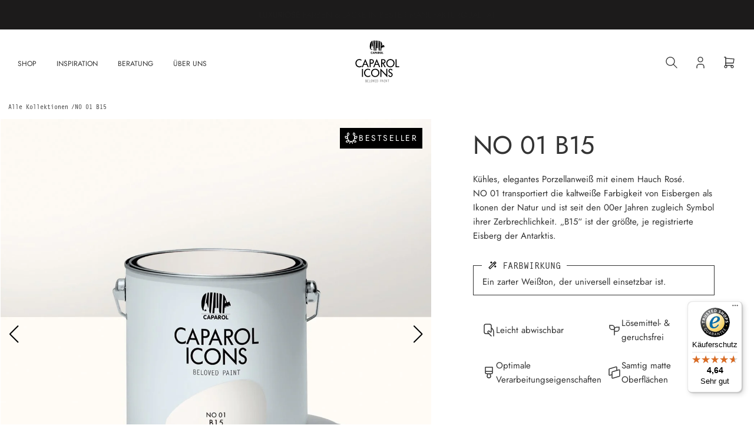

--- FILE ---
content_type: text/html; charset=utf-8
request_url: https://caparol-icons.de/products/no-01-b15
body_size: 73502
content:
<!doctype html>

<html class="no-js" lang="de">
  <head>
    <link href="//caparol-icons.de/cdn/shop/t/3/assets/swiper-bundle.min.css?v=180860052655026696261751895754" rel="stylesheet" type="text/css" media="all" />
    <script src="//caparol-icons.de/cdn/shop/t/3/assets/swiper-bundle.min.js?v=155620977096792918481751895755" defer></script>
	  <script src="//caparol-icons.de/cdn/shop/files/pandectes-rules.js?v=10189952220908331105"></script>
	
    <meta charset="utf-8"> 
    <meta http-equiv="X-UA-Compatible" content="IE=edge,chrome=1">
    <meta name="viewport" content="width=device-width, initial-scale=1.0, height=device-height, minimum-scale=1.0, maximum-scale=1.0">
    <meta name="theme-color" content="">
    <meta name="google-site-verification" content="86hywoiu9839t543j0s7543uw0 - please add christian.scheuermann@caparol-icons.de to Merchant Center account ID 606331328 - date 24.09.2024">
    <!-- Google Tag Manager -->
    <script>(function(w,d,s,l,i){w[l]=w[l]||[];w[l].push({'gtm.start':
    new Date().getTime(),event:'gtm.js'});var f=d.getElementsByTagName(s)[0],
    j=d.createElement(s),dl=l!='dataLayer'?'&l='+l:'';j.async=true;j.src=
    'https://www.googletagmanager.com/gtm.js?id='+i+dl;f.parentNode.insertBefore(j,f);
    })(window,document,'script','dataLayer','GTM-MGS9VQM');</script>
    <!-- End Google Tag Manager -->

    <!-- START Google tag (gtag.js) -->
    <script async src="https://www.googletagmanager.com/gtag/js?id=AW-10845207008"></script>
    <script>
      window.dataLayer = window.dataLayer || [];
      function gtag(){dataLayer.push(arguments);}
      gtag('js', new Date());
      gtag('config', 'AW-10845207008');
    </script>
    <!-- END Google tag (gtag.js) -->

    <!-- START Google Tag Manager Product View -->
    <script type="text/javascript">
       window.dataLayer = window.dataLayer || [];
       window.appStart = function(){
       
       window.productPageHandle = function() {
    		var productName = "NO  01 B15";
    		var productId = "6964594540699";
    		var productPrice = "2,00";
    		var productBrand = "B2B Caparol Icons";
    		var productCollection = "Classics"

            

    		window.dataLayer.push({
    			event: 'SEJ_productDetail',
    			productName: productName,
    			productId: productId,
    			productPrice: productPrice,
    			productBrand: productBrand,
    			productCategory: productCollection,
                
    		});
       };
    
       
       	productPageHandle()
       
       }
    
       appStart();
    </script>
  <!-- END Google Tag Manager Product View -->

  <!-- NOSCRIPT FOR MUUN PRODUCT GRID -->
    <noscript>  
      <style>
        .mu-product-card {
          opacity: 1 !important ;
          transform: translateY(0) !important;
        }
      </style>
    </noscript>

    
    
    
    <title>
      NO 01 B15 – Porzellanweiß mit Rosé als Farbe &amp; Lack | CAPAROL ICONS
    </title><meta name="description" content="NO 01 B15 – Kühles Porzellanweiß mit Rosé, inspiriert von Eisbergen. Hochwertige Wandfarbe &amp; Lack, vielseitig kombinierbar. Jetzt entdecken!"><link rel="canonical" href="https://caparol-icons.de/products/no-01-b15"><link rel="shortcut icon" href="//caparol-icons.de/cdn/shop/files/Caparol_Icons_Logo_black_96x.png?v=1625482423" type="image/png"><meta property="og:type" content="product">
  <meta property="og:title" content="NO  01 B15"><meta property="og:image" content="http://caparol-icons.de/cdn/shop/products/b15-no01-finest_20wall_20paint-matt_20finish-2.5l-caparol_20icons_preview.jpg?v=1741690213">
    <meta property="og:image:secure_url" content="https://caparol-icons.de/cdn/shop/products/b15-no01-finest_20wall_20paint-matt_20finish-2.5l-caparol_20icons_preview.jpg?v=1741690213">
    <meta property="og:image:width" content="1200">
    <meta property="og:image:height" content="1200"><meta property="product:price:amount" content="10,00">
  <meta property="product:price:currency" content="EUR"><meta property="og:description" content="NO 01 B15 – Kühles Porzellanweiß mit Rosé, inspiriert von Eisbergen. Hochwertige Wandfarbe &amp; Lack, vielseitig kombinierbar. Jetzt entdecken!"><meta property="og:url" content="https://caparol-icons.de/products/no-01-b15">
<meta property="og:site_name" content="CAPAROL ICONS"><meta name="twitter:card" content="summary"><meta name="twitter:title" content="NO  01 B15">
  <meta name="twitter:description" content="Kühles, elegantes Porzellanweiß mit einem Hauch Rosé.NO 01 transportiert die kaltweiße Farbigkeit von Eisbergen als Ikonen der Natur und ist seit den 00er Jahren zugleich Symbol ihrer Zerbrechlichkeit. „B15“ ist der größte, je registrierte Eisberg der Antarktis.
">
  <meta name="twitter:image" content="https://caparol-icons.de/cdn/shop/products/b15-no01-finest_20wall_20paint-matt_20finish-2.5l-caparol_20icons_preview_600x600_crop_center.jpg?v=1741690213">
    <style>
  @font-face {
  font-family: Jost;
  font-weight: 400;
  font-style: normal;
  font-display: fallback;
  src: url("//caparol-icons.de/cdn/fonts/jost/jost_n4.d47a1b6347ce4a4c9f437608011273009d91f2b7.woff2") format("woff2"),
       url("//caparol-icons.de/cdn/fonts/jost/jost_n4.791c46290e672b3f85c3d1c651ef2efa3819eadd.woff") format("woff");
}

  @font-face {
  font-family: Jost;
  font-weight: 300;
  font-style: normal;
  font-display: fallback;
  src: url("//caparol-icons.de/cdn/fonts/jost/jost_n3.a5df7448b5b8c9a76542f085341dff794ff2a59d.woff2") format("woff2"),
       url("//caparol-icons.de/cdn/fonts/jost/jost_n3.882941f5a26d0660f7dd135c08afc57fc6939a07.woff") format("woff");
}

  
  :root {
    --heading-font-family : Jost, sans-serif;
    --heading-font-weight : 400;
    --heading-font-style  : normal;

    --text-font-family : Jost, sans-serif;
    --text-font-weight : 400;
    --text-font-style  : normal;

    --default-text-font-size: 14px;--background          : #ffffff;
    --background-rgb      : 255, 255, 255;
    --light-background    : #f1f4f5;
    --light-background-rgb: 241, 244, 245;
    --heading-color       : #333333;
    --text-color          : #333333;
    --text-color-rgb      : 51, 51, 51;
    --text-color-light    : #989898;
    --text-color-light-rgb: 152, 152, 152;
    --link-color          : #989898;
    --link-color-rgb      : 152, 152, 152;
    --border-color        : #e0e0e0;
    --border-color-rgb    : 224, 224, 224;

    --button-background    : #ffffff;
    --button-background-rgb: 255, 255, 255;
    --button-text-color    : #000000;

    --header-background       : #ffffff;
    --header-heading-color    : #333333;
    --header-light-text-color : #989898;
    --header-border-color     : #e0e0e0;

    --footer-background    : #000000;
    --footer-text-color    : #ffffff;
    --footer-heading-color : #ffffff;
    --footer-border-color  : #262626;

    --navigation-background      : #1c1b1b;
    --navigation-background-rgb  : 28, 27, 27;
    --navigation-text-color      : #333333;
    --navigation-text-color-light: rgba(51, 51, 51, 0.5);
    --navigation-border-color    : rgba(51, 51, 51, 0.25);

    --newsletter-popup-background     : #1c1b1b;
    --newsletter-popup-text-color     : #333333;
    --newsletter-popup-text-color-rgb : 51, 51, 51;

    --secondary-elements-background       : #1c1b1b;
    --secondary-elements-background-rgb   : 28, 27, 27;
    --secondary-elements-text-color       : #ffffff;
    --secondary-elements-text-color-light : rgba(255, 255, 255, 0.5);
    --secondary-elements-border-color     : rgba(255, 255, 255, 0.25);

    --product-sale-price-color    : #74be82;
    --product-sale-price-color-rgb: 116, 190, 130;

    /* Shopify related variables */
    --payment-terms-background-color: #ffffff;

    /* Products */

    --horizontal-spacing-four-products-per-row: 60px;
        --horizontal-spacing-two-products-per-row : 60px;

    --vertical-spacing-four-products-per-row: 60px;
        --vertical-spacing-two-products-per-row : 75px;

    /* Animation */
    --drawer-transition-timing: cubic-bezier(.32,.24,.15,1);
    --header-base-height: 80px; /* We set a default for browsers that do not support CSS variables */

    /* Cursors */
    --cursor-zoom-in-svg    : url(//caparol-icons.de/cdn/shop/t/3/assets/cursor-zoom-in.svg?v=23175127131291035511625483358);
    --cursor-zoom-in-2x-svg : url(//caparol-icons.de/cdn/shop/t/3/assets/cursor-zoom-in-2x.svg?v=74738955857946441141625483357);
  }
</style>

<script>
  // IE11 does not have support for CSS variables, so we have to polyfill them
  if (!(((window || {}).CSS || {}).supports && window.CSS.supports('(--a: 0)'))) {
    const script = document.createElement('script');
    script.type = 'text/javascript';
    script.src = 'https://cdn.jsdelivr.net/npm/css-vars-ponyfill@2';
    script.onload = function() {
      cssVars({});
    };

    document.getElementsByTagName('head')[0].appendChild(script);
  }
</script>

    <!-- Begin eTrusted bootstrap tag -->
    <script src="https://integrations.etrusted.com/applications/widget.js/v2" async defer></script>
    <!-- End eTrusted bootstrap tag -->

    
<!-- START SCRIPT --><script id="wgs-scripttag-prod" src="/apps/ap/static/scripts/dist/wgs.bundle.js?shop=caparol-b2c-dawn.myshopify.com&app_proxy=true&cart_attr_disabled=false&enable_sps=false&line_items_disabled=false&wgs_config_id=7" async=true></script><style>#customerReferenceId { display: none; }</style><!-- END SCRIPT -->
<script>window.performance && window.performance.mark && window.performance.mark('shopify.content_for_header.start');</script><meta name="facebook-domain-verification" content="gp0y3wql8zfjqlsxfp6zd1wbmd2d9p">
<meta id="shopify-digital-wallet" name="shopify-digital-wallet" content="/58015252635/digital_wallets/dialog">
<meta name="shopify-checkout-api-token" content="f3b8c1967e4502d3c4682e717f3d6f67">
<meta id="in-context-paypal-metadata" data-shop-id="58015252635" data-venmo-supported="false" data-environment="production" data-locale="de_DE" data-paypal-v4="true" data-currency="EUR">
<link rel="alternate" type="application/json+oembed" href="https://caparol-icons.de/products/no-01-b15.oembed">
<script async="async" src="/checkouts/internal/preloads.js?locale=de-DE"></script>
<link rel="preconnect" href="https://shop.app" crossorigin="anonymous">
<script async="async" src="https://shop.app/checkouts/internal/preloads.js?locale=de-DE&shop_id=58015252635" crossorigin="anonymous"></script>
<script id="apple-pay-shop-capabilities" type="application/json">{"shopId":58015252635,"countryCode":"DE","currencyCode":"EUR","merchantCapabilities":["supports3DS"],"merchantId":"gid:\/\/shopify\/Shop\/58015252635","merchantName":"CAPAROL ICONS","requiredBillingContactFields":["postalAddress","email"],"requiredShippingContactFields":["postalAddress","email"],"shippingType":"shipping","supportedNetworks":["visa","maestro","masterCard","amex"],"total":{"type":"pending","label":"CAPAROL ICONS","amount":"1.00"},"shopifyPaymentsEnabled":true,"supportsSubscriptions":true}</script>
<script id="shopify-features" type="application/json">{"accessToken":"f3b8c1967e4502d3c4682e717f3d6f67","betas":["rich-media-storefront-analytics"],"domain":"caparol-icons.de","predictiveSearch":true,"shopId":58015252635,"locale":"de"}</script>
<script>var Shopify = Shopify || {};
Shopify.shop = "caparol-b2c-dawn.myshopify.com";
Shopify.locale = "de";
Shopify.currency = {"active":"EUR","rate":"1.0"};
Shopify.country = "DE";
Shopify.theme = {"name":"⚠️ [PRODUCTION] - LIVE","id":124508471451,"schema_name":"Prestige","schema_version":"4.14.1","theme_store_id":null,"role":"main"};
Shopify.theme.handle = "null";
Shopify.theme.style = {"id":null,"handle":null};
Shopify.cdnHost = "caparol-icons.de/cdn";
Shopify.routes = Shopify.routes || {};
Shopify.routes.root = "/";</script>
<script type="module">!function(o){(o.Shopify=o.Shopify||{}).modules=!0}(window);</script>
<script>!function(o){function n(){var o=[];function n(){o.push(Array.prototype.slice.apply(arguments))}return n.q=o,n}var t=o.Shopify=o.Shopify||{};t.loadFeatures=n(),t.autoloadFeatures=n()}(window);</script>
<script>
  window.ShopifyPay = window.ShopifyPay || {};
  window.ShopifyPay.apiHost = "shop.app\/pay";
  window.ShopifyPay.redirectState = null;
</script>
<script id="shop-js-analytics" type="application/json">{"pageType":"product"}</script>
<script defer="defer" async type="module" src="//caparol-icons.de/cdn/shopifycloud/shop-js/modules/v2/client.init-shop-cart-sync_e98Ab_XN.de.esm.js"></script>
<script defer="defer" async type="module" src="//caparol-icons.de/cdn/shopifycloud/shop-js/modules/v2/chunk.common_Pcw9EP95.esm.js"></script>
<script defer="defer" async type="module" src="//caparol-icons.de/cdn/shopifycloud/shop-js/modules/v2/chunk.modal_CzmY4ZhL.esm.js"></script>
<script type="module">
  await import("//caparol-icons.de/cdn/shopifycloud/shop-js/modules/v2/client.init-shop-cart-sync_e98Ab_XN.de.esm.js");
await import("//caparol-icons.de/cdn/shopifycloud/shop-js/modules/v2/chunk.common_Pcw9EP95.esm.js");
await import("//caparol-icons.de/cdn/shopifycloud/shop-js/modules/v2/chunk.modal_CzmY4ZhL.esm.js");

  window.Shopify.SignInWithShop?.initShopCartSync?.({"fedCMEnabled":true,"windoidEnabled":true});

</script>
<script>
  window.Shopify = window.Shopify || {};
  if (!window.Shopify.featureAssets) window.Shopify.featureAssets = {};
  window.Shopify.featureAssets['shop-js'] = {"shop-cart-sync":["modules/v2/client.shop-cart-sync_DazCVyJ3.de.esm.js","modules/v2/chunk.common_Pcw9EP95.esm.js","modules/v2/chunk.modal_CzmY4ZhL.esm.js"],"init-fed-cm":["modules/v2/client.init-fed-cm_D0AulfmK.de.esm.js","modules/v2/chunk.common_Pcw9EP95.esm.js","modules/v2/chunk.modal_CzmY4ZhL.esm.js"],"shop-cash-offers":["modules/v2/client.shop-cash-offers_BISyWFEA.de.esm.js","modules/v2/chunk.common_Pcw9EP95.esm.js","modules/v2/chunk.modal_CzmY4ZhL.esm.js"],"shop-login-button":["modules/v2/client.shop-login-button_D_c1vx_E.de.esm.js","modules/v2/chunk.common_Pcw9EP95.esm.js","modules/v2/chunk.modal_CzmY4ZhL.esm.js"],"pay-button":["modules/v2/client.pay-button_CHADzJ4g.de.esm.js","modules/v2/chunk.common_Pcw9EP95.esm.js","modules/v2/chunk.modal_CzmY4ZhL.esm.js"],"shop-button":["modules/v2/client.shop-button_CQnD2U3v.de.esm.js","modules/v2/chunk.common_Pcw9EP95.esm.js","modules/v2/chunk.modal_CzmY4ZhL.esm.js"],"avatar":["modules/v2/client.avatar_BTnouDA3.de.esm.js"],"init-windoid":["modules/v2/client.init-windoid_CmA0-hrC.de.esm.js","modules/v2/chunk.common_Pcw9EP95.esm.js","modules/v2/chunk.modal_CzmY4ZhL.esm.js"],"init-shop-for-new-customer-accounts":["modules/v2/client.init-shop-for-new-customer-accounts_BCzC_Mib.de.esm.js","modules/v2/client.shop-login-button_D_c1vx_E.de.esm.js","modules/v2/chunk.common_Pcw9EP95.esm.js","modules/v2/chunk.modal_CzmY4ZhL.esm.js"],"init-shop-email-lookup-coordinator":["modules/v2/client.init-shop-email-lookup-coordinator_DYzOit4u.de.esm.js","modules/v2/chunk.common_Pcw9EP95.esm.js","modules/v2/chunk.modal_CzmY4ZhL.esm.js"],"init-shop-cart-sync":["modules/v2/client.init-shop-cart-sync_e98Ab_XN.de.esm.js","modules/v2/chunk.common_Pcw9EP95.esm.js","modules/v2/chunk.modal_CzmY4ZhL.esm.js"],"shop-toast-manager":["modules/v2/client.shop-toast-manager_Bc-1elH8.de.esm.js","modules/v2/chunk.common_Pcw9EP95.esm.js","modules/v2/chunk.modal_CzmY4ZhL.esm.js"],"init-customer-accounts":["modules/v2/client.init-customer-accounts_CqlRHmZs.de.esm.js","modules/v2/client.shop-login-button_D_c1vx_E.de.esm.js","modules/v2/chunk.common_Pcw9EP95.esm.js","modules/v2/chunk.modal_CzmY4ZhL.esm.js"],"init-customer-accounts-sign-up":["modules/v2/client.init-customer-accounts-sign-up_DZmBw6yB.de.esm.js","modules/v2/client.shop-login-button_D_c1vx_E.de.esm.js","modules/v2/chunk.common_Pcw9EP95.esm.js","modules/v2/chunk.modal_CzmY4ZhL.esm.js"],"shop-follow-button":["modules/v2/client.shop-follow-button_Cx-w7rSq.de.esm.js","modules/v2/chunk.common_Pcw9EP95.esm.js","modules/v2/chunk.modal_CzmY4ZhL.esm.js"],"checkout-modal":["modules/v2/client.checkout-modal_Djjmh8qM.de.esm.js","modules/v2/chunk.common_Pcw9EP95.esm.js","modules/v2/chunk.modal_CzmY4ZhL.esm.js"],"shop-login":["modules/v2/client.shop-login_DMZMgoZf.de.esm.js","modules/v2/chunk.common_Pcw9EP95.esm.js","modules/v2/chunk.modal_CzmY4ZhL.esm.js"],"lead-capture":["modules/v2/client.lead-capture_SqejaEd8.de.esm.js","modules/v2/chunk.common_Pcw9EP95.esm.js","modules/v2/chunk.modal_CzmY4ZhL.esm.js"],"payment-terms":["modules/v2/client.payment-terms_DUeEqFTJ.de.esm.js","modules/v2/chunk.common_Pcw9EP95.esm.js","modules/v2/chunk.modal_CzmY4ZhL.esm.js"]};
</script>
<script>(function() {
  var isLoaded = false;
  function asyncLoad() {
    if (isLoaded) return;
    isLoaded = true;
    var urls = ["https:\/\/tseish-app.connect.trustedshops.com\/esc.js?apiBaseUrl=aHR0cHM6Ly90c2Vpc2gtYXBwLmNvbm5lY3QudHJ1c3RlZHNob3BzLmNvbQ==\u0026instanceId=Y2FwYXJvbC1iMmMtZGF3bi5teXNob3BpZnkuY29t\u0026shop=caparol-b2c-dawn.myshopify.com"];
    for (var i = 0; i < urls.length; i++) {
      var s = document.createElement('script');
      s.type = 'text/javascript';
      s.async = true;
      s.src = urls[i];
      var x = document.getElementsByTagName('script')[0];
      x.parentNode.insertBefore(s, x);
    }
  };
  if(window.attachEvent) {
    window.attachEvent('onload', asyncLoad);
  } else {
    window.addEventListener('load', asyncLoad, false);
  }
})();</script>
<script id="__st">var __st={"a":58015252635,"offset":3600,"reqid":"3016a2dd-7570-4bd1-a7a7-b0a3c9904a04-1769425330","pageurl":"caparol-icons.de\/products\/no-01-b15","u":"253103075470","p":"product","rtyp":"product","rid":6964594540699};</script>
<script>window.ShopifyPaypalV4VisibilityTracking = true;</script>
<script id="form-persister">!function(){'use strict';const t='contact',e='new_comment',n=[[t,t],['blogs',e],['comments',e],[t,'customer']],o='password',r='form_key',c=['recaptcha-v3-token','g-recaptcha-response','h-captcha-response',o],s=()=>{try{return window.sessionStorage}catch{return}},i='__shopify_v',u=t=>t.elements[r],a=function(){const t=[...n].map((([t,e])=>`form[action*='/${t}']:not([data-nocaptcha='true']) input[name='form_type'][value='${e}']`)).join(',');var e;return e=t,()=>e?[...document.querySelectorAll(e)].map((t=>t.form)):[]}();function m(t){const e=u(t);a().includes(t)&&(!e||!e.value)&&function(t){try{if(!s())return;!function(t){const e=s();if(!e)return;const n=u(t);if(!n)return;const o=n.value;o&&e.removeItem(o)}(t);const e=Array.from(Array(32),(()=>Math.random().toString(36)[2])).join('');!function(t,e){u(t)||t.append(Object.assign(document.createElement('input'),{type:'hidden',name:r})),t.elements[r].value=e}(t,e),function(t,e){const n=s();if(!n)return;const r=[...t.querySelectorAll(`input[type='${o}']`)].map((({name:t})=>t)),u=[...c,...r],a={};for(const[o,c]of new FormData(t).entries())u.includes(o)||(a[o]=c);n.setItem(e,JSON.stringify({[i]:1,action:t.action,data:a}))}(t,e)}catch(e){console.error('failed to persist form',e)}}(t)}const f=t=>{if('true'===t.dataset.persistBound)return;const e=function(t,e){const n=function(t){return'function'==typeof t.submit?t.submit:HTMLFormElement.prototype.submit}(t).bind(t);return function(){let t;return()=>{t||(t=!0,(()=>{try{e(),n()}catch(t){(t=>{console.error('form submit failed',t)})(t)}})(),setTimeout((()=>t=!1),250))}}()}(t,(()=>{m(t)}));!function(t,e){if('function'==typeof t.submit&&'function'==typeof e)try{t.submit=e}catch{}}(t,e),t.addEventListener('submit',(t=>{t.preventDefault(),e()})),t.dataset.persistBound='true'};!function(){function t(t){const e=(t=>{const e=t.target;return e instanceof HTMLFormElement?e:e&&e.form})(t);e&&m(e)}document.addEventListener('submit',t),document.addEventListener('DOMContentLoaded',(()=>{const e=a();for(const t of e)f(t);var n;n=document.body,new window.MutationObserver((t=>{for(const e of t)if('childList'===e.type&&e.addedNodes.length)for(const t of e.addedNodes)1===t.nodeType&&'FORM'===t.tagName&&a().includes(t)&&f(t)})).observe(n,{childList:!0,subtree:!0,attributes:!1}),document.removeEventListener('submit',t)}))}()}();</script>
<script integrity="sha256-4kQ18oKyAcykRKYeNunJcIwy7WH5gtpwJnB7kiuLZ1E=" data-source-attribution="shopify.loadfeatures" defer="defer" src="//caparol-icons.de/cdn/shopifycloud/storefront/assets/storefront/load_feature-a0a9edcb.js" crossorigin="anonymous"></script>
<script crossorigin="anonymous" defer="defer" src="//caparol-icons.de/cdn/shopifycloud/storefront/assets/shopify_pay/storefront-65b4c6d7.js?v=20250812"></script>
<script data-source-attribution="shopify.dynamic_checkout.dynamic.init">var Shopify=Shopify||{};Shopify.PaymentButton=Shopify.PaymentButton||{isStorefrontPortableWallets:!0,init:function(){window.Shopify.PaymentButton.init=function(){};var t=document.createElement("script");t.src="https://caparol-icons.de/cdn/shopifycloud/portable-wallets/latest/portable-wallets.de.js",t.type="module",document.head.appendChild(t)}};
</script>
<script data-source-attribution="shopify.dynamic_checkout.buyer_consent">
  function portableWalletsHideBuyerConsent(e){var t=document.getElementById("shopify-buyer-consent"),n=document.getElementById("shopify-subscription-policy-button");t&&n&&(t.classList.add("hidden"),t.setAttribute("aria-hidden","true"),n.removeEventListener("click",e))}function portableWalletsShowBuyerConsent(e){var t=document.getElementById("shopify-buyer-consent"),n=document.getElementById("shopify-subscription-policy-button");t&&n&&(t.classList.remove("hidden"),t.removeAttribute("aria-hidden"),n.addEventListener("click",e))}window.Shopify?.PaymentButton&&(window.Shopify.PaymentButton.hideBuyerConsent=portableWalletsHideBuyerConsent,window.Shopify.PaymentButton.showBuyerConsent=portableWalletsShowBuyerConsent);
</script>
<script data-source-attribution="shopify.dynamic_checkout.cart.bootstrap">document.addEventListener("DOMContentLoaded",(function(){function t(){return document.querySelector("shopify-accelerated-checkout-cart, shopify-accelerated-checkout")}if(t())Shopify.PaymentButton.init();else{new MutationObserver((function(e,n){t()&&(Shopify.PaymentButton.init(),n.disconnect())})).observe(document.body,{childList:!0,subtree:!0})}}));
</script>
<link id="shopify-accelerated-checkout-styles" rel="stylesheet" media="screen" href="https://caparol-icons.de/cdn/shopifycloud/portable-wallets/latest/accelerated-checkout-backwards-compat.css" crossorigin="anonymous">
<style id="shopify-accelerated-checkout-cart">
        #shopify-buyer-consent {
  margin-top: 1em;
  display: inline-block;
  width: 100%;
}

#shopify-buyer-consent.hidden {
  display: none;
}

#shopify-subscription-policy-button {
  background: none;
  border: none;
  padding: 0;
  text-decoration: underline;
  font-size: inherit;
  cursor: pointer;
}

#shopify-subscription-policy-button::before {
  box-shadow: none;
}

      </style>

<script>window.performance && window.performance.mark && window.performance.mark('shopify.content_for_header.end');</script>
<link rel="stylesheet" href="//caparol-icons.de/cdn/shop/t/3/assets/style.min.css?v=157504183237037269711768384103">

    <script>// This allows to expose several variables to the global scope, to be used in scripts
      window.theme = {
        pageType: "product",
        moneyFormat: "€{{amount_with_comma_separator}}",
        moneyWithCurrencyFormat: "€{{amount_with_comma_separator}} EUR",
        productImageSize: "natural",
        searchMode: "product,article,page",
        showPageTransition: true,
        showElementStaggering: true,
        showImageZooming: false,
        enableColorP: true
      };

      window.routes = {
        rootUrl: "\/",
        rootUrlWithoutSlash: '',
        cartUrl: "\/cart",
        cartAddUrl: "\/cart\/add",
        cartChangeUrl: "\/cart\/change",
        searchUrl: "\/search",
        productRecommendationsUrl: "\/recommendations\/products"
      };

      window.languages = {
        cartAddNote: "Bestellnotiz hinzufügen",
        cartEditNote: "Bestellnotiz bearbeiten",
        productImageLoadingError: "Dieses Bild konnte nicht geladen werden. Bitte versuchen Sie die Seite neu zu laden.",
        productFormAddToCart: "In den Warenkorb",
        productFormUnavailable: "Nicht verfügbar",
        productFormSoldOut: "Ausverkauft",
        shippingEstimatorOneResult: "1 Option verfügbar:",
        shippingEstimatorMoreResults: "{{count}} Optionen verfügbar:",
        shippingEstimatorNoResults: "Es konnte kein Versand gefunden werden",
        searchPlaceholder: "Suche...",
        genericError: "Etwas ist schief gelaufen...",
        littleStock: "Aktuell ist die von Ihnen ausgewählte Stückzahl nicht verfügbar."
      };

      window.lazySizesConfig = {
        loadHidden: false,
        hFac: 0.5,
        expFactor: 2,
        ricTimeout: 150,
        lazyClass: 'Image--lazyLoad',
        loadingClass: 'Image--lazyLoading',
        loadedClass: 'Image--lazyLoaded'
      };

      document.documentElement.className = document.documentElement.className.replace('no-js', 'js');
      document.documentElement.style.setProperty('--window-height', window.innerHeight + 'px');

      // We do a quick detection of some features (we could use Modernizr but for so little...)
      (function() {
        document.documentElement.className += ((window.CSS && window.CSS.supports('(position: sticky) or (position: -webkit-sticky)')) ? ' supports-sticky' : ' no-supports-sticky');
        document.documentElement.className += (window.matchMedia('(-moz-touch-enabled: 1), (hover: none)')).matches ? ' no-supports-hover' : ' supports-hover';
      }());
    </script>

    <script src="//caparol-icons.de/cdn/shop/t/3/assets/lazysizes.min.js?v=174358363404432586981625483334" async></script><script src="https://cdnjs.cloudflare.com/polyfill/v3/polyfill.min.js?version=4.8.0&features=fetch%2Cdefault%2CString.prototype.includes%2CElement.prototype.classList%2CElement.prototype.closest%2CElement.prototype.remove%2CArray.prototype.includes%2CArray.prototype.fill%2CObject.assign%2CCustomEvent%2CIntersectionObserver%2CIntersectionObserverEntry%2CURL
" defer></script>
    <script src="//caparol-icons.de/cdn/shop/t/3/assets/libs.min.js?v=26178543184394469741625483334" defer></script><script src="//caparol-icons.de/cdn/shop/t/3/assets/bundle.min.js?v=183565100596166060311768384103?v=1769425331" defer></script><script>
      (function () {
        window.onpageshow = function() {
          if (window.theme.showPageTransition) {
            var pageTransition = document.querySelector('.PageTransition');

            if (pageTransition) {
              pageTransition.style.visibility = 'visible';
              pageTransition.style.opacity = '0';
            }
          }

          // When the page is loaded from the cache, we have to reload the cart content
          document.documentElement.dispatchEvent(new CustomEvent('cart:refresh', {
            bubbles: true
          }));
        };
      })();
    </script>

    
  <script type="application/ld+json">
  {
    "@context": "http://schema.org",
    "@type": "Product",
    "offers": [{
          "@type": "Offer",
          "name": "Finest Wall Paint \/ Matt \/ 125ml",
          "availability":"https://schema.org/InStock",
          "price": 10.0,
          "priceCurrency": "EUR",
          "priceValidUntil": "2026-02-05","sku": "556566","url": "/products/no-01-b15?variant=41157609029787"
        },
{
          "@type": "Offer",
          "name": "Finest Wall Paint \/ Matt \/ 5L",
          "availability":"https://schema.org/InStock",
          "price": 180.0,
          "priceCurrency": "EUR",
          "priceValidUntil": "2026-02-05","sku": "987551","url": "/products/no-01-b15?variant=43529463234825"
        },
{
          "@type": "Offer",
          "name": "Finest Wall Paint \/ Silk \/ 5L",
          "availability":"https://schema.org/InStock",
          "price": 193.0,
          "priceCurrency": "EUR",
          "priceValidUntil": "2026-02-05","sku": "987667","url": "/products/no-01-b15?variant=43529472803081"
        },
{
          "@type": "Offer",
          "name": "Finest Wall Paint \/ Matt \/ 2,5L",
          "availability":"https://schema.org/InStock",
          "price": 107.0,
          "priceCurrency": "EUR",
          "priceValidUntil": "2026-02-05","sku": "948709","url": "/products/no-01-b15?variant=41157609062555"
        },
{
          "@type": "Offer",
          "name": "Finest Wall Paint \/ Silk \/ 2,5L",
          "availability":"https://schema.org/InStock",
          "price": 115.0,
          "priceCurrency": "EUR",
          "priceValidUntil": "2026-02-05","sku": "556200","url": "/products/no-01-b15?variant=41157609128091"
        },
{
          "@type": "Offer",
          "name": "Finest Wood \u0026 Metal Paint \/ Matt \/ 750ml",
          "availability":"https://schema.org/InStock",
          "price": 58.0,
          "priceCurrency": "EUR",
          "priceValidUntil": "2026-02-05","sku": "556326","url": "/products/no-01-b15?variant=41157609160859"
        },
{
          "@type": "Offer",
          "name": "Finest Wood \u0026 Metal Paint \/ Silk \/ 750ml",
          "availability":"https://schema.org/InStock",
          "price": 62.0,
          "priceCurrency": "EUR",
          "priceValidUntil": "2026-02-05","sku": "556443","url": "/products/no-01-b15?variant=41157609226395"
        },
{
          "@type": "Offer",
          "name": "Farbtonkarte \/ n\/a \/ n\/a",
          "availability":"https://schema.org/InStock",
          "price": 2.0,
          "priceCurrency": "EUR",
          "priceValidUntil": "2026-02-05","sku": "914823","url": "/products/no-01-b15?variant=41157609259163"
        }
],
      "gtin13": "4002381923257",
      "productId": "4002381923257",
    "brand": {
      "name": "B2B Caparol Icons"
    },
    "name": "NO  01 B15",
    "description": "Kühles, elegantes Porzellanweiß mit einem Hauch Rosé.NO 01 transportiert die kaltweiße Farbigkeit von Eisbergen als Ikonen der Natur und ist seit den 00er Jahren zugleich Symbol ihrer Zerbrechlichkeit. „B15“ ist der größte, je registrierte Eisberg der Antarktis.\n",
    "category": "Farbe",
    "url": "/products/no-01-b15",
    "sku": "556566",
    "image": {
      "@type": "ImageObject",
      "url": "https://caparol-icons.de/cdn/shop/products/b15-no01-finest_20wall_20paint-matt_20finish-2.5l-caparol_20icons_preview_1024x.jpg?v=1741690213",
      "image": "https://caparol-icons.de/cdn/shop/products/b15-no01-finest_20wall_20paint-matt_20finish-2.5l-caparol_20icons_preview_1024x.jpg?v=1741690213",
      "name": "NO  01 B15",
      "width": "1024",
      "height": "1024"
    }
  }
  </script>



  <script type="application/ld+json">
  {
    "@context": "http://schema.org",
    "@type": "BreadcrumbList",
  "itemListElement": [{
      "@type": "ListItem",
      "position": 1,
      "name": "Translation missing: de.general.breadcrumb.home",
      "item": "https://caparol-icons.de"
    },{
          "@type": "ListItem",
          "position": 2,
          "name": "NO  01 B15",
          "item": "https://caparol-icons.de/products/no-01-b15"
        }]
  }
  </script>


    <!-- MONOTYPE -->
    <link rel="preconnect" href="https://cdn.fonts.net">
    <link href="https://cdn.fonts.net/kit/1e1375ff-e5f3-4ea8-b9e1-d4ae526a5d03/1e1375ff-e5f3-4ea8-b9e1-d4ae526a5d03.css" rel="stylesheet" /><script>

      function goToCheckout() {
        fetch('/cart.js')
        .then(response => response.json())
        .then(cartResponse => {
          // cartResponse.attributes.vatid = '';

          const query = new URLSearchParams();
          Object.entries(cartResponse.attributes).forEach(([key, value]) => {
            query.set(`attributes[${key}]`, value);
          });

          const products = cartResponse.items.map((item) => `${item.variant_id}:${item.quantity}`).join(',');

          const url = `${window.location.origin}/cart/${products}?${query.toString()}`;
           window.location.href = encodeURI(url);
        });
      }
    </script>

    <script src="https://unpkg.com/@lottiefiles/lottie-player@latest/dist/lottie-player.js"></script>

    
    
     
    
    
    
    <script>
    function isCustomCartActive() {
      const bodyClassList = document.body.className.split(' ');
      const isNewCart = bodyClassList.includes('mu-AB-test-new-cart');
      return isNewCart;
    }
    </script>
    

    <script src="https://cdn.ablyft.com/s/33191105.js"></script>
  <!-- BEGIN app block: shopify://apps/pandectes-gdpr/blocks/banner/58c0baa2-6cc1-480c-9ea6-38d6d559556a -->
  
    
      <!-- TCF is active, scripts are loaded above -->
      
        <script>
          if (!window.PandectesRulesSettings) {
            window.PandectesRulesSettings = {"store":{"id":58015252635,"adminMode":false,"headless":false,"storefrontRootDomain":"","checkoutRootDomain":"","storefrontAccessToken":""},"banner":{"revokableTrigger":true,"cookiesBlockedByDefault":"7","hybridStrict":false,"isActive":true},"geolocation":{"auOnly":false,"brOnly":false,"caOnly":false,"chOnly":false,"euOnly":false,"jpOnly":false,"nzOnly":false,"thOnly":false,"zaOnly":false,"canadaOnly":false,"canadaLaw25":false,"canadaPipeda":false,"globalVisibility":true},"blocker":{"isActive":false,"googleConsentMode":{"isActive":true,"id":"GTM-5G84P9FR","analyticsId":"G-BSQZTQVGE9","adwordsId":"AW-10845207008","adStorageCategory":4,"analyticsStorageCategory":2,"functionalityStorageCategory":1,"personalizationStorageCategory":1,"securityStorageCategory":0,"customEvent":true,"redactData":true,"urlPassthrough":true,"dataLayerProperty":"dataLayer","waitForUpdate":0,"useNativeChannel":true},"facebookPixel":{"isActive":false,"id":"","ldu":false},"microsoft":{"isActive":false,"uetTags":""},"clarity":{},"rakuten":{"isActive":false,"cmp":false,"ccpa":false},"gpcIsActive":true,"klaviyoIsActive":false,"defaultBlocked":7,"patterns":{"whiteList":[],"blackList":{"1":[],"2":[],"4":[],"8":[]},"iframesWhiteList":[],"iframesBlackList":{"1":[],"2":[],"4":[],"8":[]},"beaconsWhiteList":[],"beaconsBlackList":{"1":[],"2":[],"4":[],"8":[]}}}};
            const rulesScript = document.createElement('script');
            window.PandectesRulesSettings.auto = true;
            rulesScript.src = "https://cdn.shopify.com/extensions/019bf9f2-2284-7e6a-94f3-548acaed6f98/gdpr-246/assets/pandectes-rules.js";
            const firstChild = document.head.firstChild;
            document.head.insertBefore(rulesScript, firstChild);
          }
        </script>
      
      <script>
        
          window.PandectesSettings = {"store":{"id":58015252635,"plan":"premium","theme":"⚠️ [PRODUCTION] - LIVE","primaryLocale":"de","adminMode":false,"headless":false,"storefrontRootDomain":"","checkoutRootDomain":"","storefrontAccessToken":""},"tsPublished":1762347546,"declaration":{"showType":true,"showPurpose":true,"showProvider":true,"declIntroText":"Wir verwenden Cookies, um die Funktionalität der Website zu optimieren, die Leistung zu analysieren und Ihnen ein personalisiertes Erlebnis zu bieten. Einige Cookies sind für den ordnungsgemäßen Betrieb der Website unerlässlich. Diese Cookies können nicht deaktiviert werden. In diesem Fenster können Sie Ihre Präferenzen für Cookies verwalten.","showDateGenerated":true},"language":{"unpublished":[],"languageMode":"Single","fallbackLanguage":"de","languageDetection":"browser","languagesSupported":[]},"texts":{"managed":{"headerText":{"de":"Wir respektieren Ihre Privatsphäre"},"consentText":{"de":"Diese Website verwendet Cookies, um Ihnen das beste Erlebnis zu bieten. Die Erhebung, Weitergabe und Verwendung personenbezogener Daten kann für die Personalisierung von Werbeanzeigen verwendet werden."},"linkText":{"de":"Mehr erfahren"},"imprintText":{"de":"Impressum"},"googleLinkText":{"de":"Google DSE"},"allowButtonText":{"de":"Annehmen"},"denyButtonText":{"de":"Ablehnen"},"dismissButtonText":{"de":"Okay"},"leaveSiteButtonText":{"de":"Diese Seite verlassen"},"preferencesButtonText":{"de":"Einstellungen"},"cookiePolicyText":{"de":"Cookie-Richtlinie"},"preferencesPopupTitleText":{"de":"Einwilligungseinstellungen verwalten"},"preferencesPopupIntroText":{"de":"Wir verwenden Cookies, um die Funktionalität der Website zu optimieren, die Leistung zu analysieren und Ihnen ein personalisiertes Erlebnis zu bieten. Einige Cookies sind für den ordnungsgemäßen Betrieb der Website unerlässlich. Diese Cookies können nicht deaktiviert werden. In diesem Fenster können Sie Ihre Präferenzen für Cookies verwalten."},"preferencesPopupSaveButtonText":{"de":"Auswahl speichern"},"preferencesPopupCloseButtonText":{"de":"Schließen"},"preferencesPopupAcceptAllButtonText":{"de":"Alles Akzeptieren"},"preferencesPopupRejectAllButtonText":{"de":"Alles ablehnen"},"cookiesDetailsText":{"de":"Cookie-Details"},"preferencesPopupAlwaysAllowedText":{"de":"Immer erlaubt"},"accessSectionParagraphText":{"de":"Sie haben das Recht, jederzeit auf Ihre Daten zuzugreifen."},"accessSectionTitleText":{"de":"Datenübertragbarkeit"},"accessSectionAccountInfoActionText":{"de":"persönliche Daten"},"accessSectionDownloadReportActionText":{"de":"Alle Daten anfordern"},"accessSectionGDPRRequestsActionText":{"de":"Anfragen betroffener Personen"},"accessSectionOrdersRecordsActionText":{"de":"Aufträge"},"rectificationSectionParagraphText":{"de":"Sie haben das Recht, die Aktualisierung Ihrer Daten zu verlangen, wann immer Sie dies für angemessen halten."},"rectificationSectionTitleText":{"de":"Datenberichtigung"},"rectificationCommentPlaceholder":{"de":"Beschreiben Sie, was Sie aktualisieren möchten"},"rectificationCommentValidationError":{"de":"Kommentar ist erforderlich"},"rectificationSectionEditAccountActionText":{"de":"Aktualisierung anfordern"},"erasureSectionTitleText":{"de":"Recht auf Löschung"},"erasureSectionParagraphText":{"de":"Sie haben das Recht, die Löschung aller Ihrer Daten zu verlangen. Danach können Sie nicht mehr auf Ihr Konto zugreifen."},"erasureSectionRequestDeletionActionText":{"de":"Löschung personenbezogener Daten anfordern"},"consentDate":{"de":"Zustimmungsdatum"},"consentId":{"de":"Einwilligungs-ID"},"consentSectionChangeConsentActionText":{"de":"Einwilligungspräferenz ändern"},"consentSectionConsentedText":{"de":"Sie haben der Cookie-Richtlinie dieser Website zugestimmt am"},"consentSectionNoConsentText":{"de":"Sie haben der Cookie-Richtlinie dieser Website nicht zugestimmt."},"consentSectionTitleText":{"de":"Ihre Cookie-Einwilligung"},"consentStatus":{"de":"Einwilligungspräferenz"},"confirmationFailureMessage":{"de":"Ihre Anfrage wurde nicht bestätigt. Bitte versuchen Sie es erneut und wenn das Problem weiterhin besteht, wenden Sie sich an den Ladenbesitzer, um Hilfe zu erhalten"},"confirmationFailureTitle":{"de":"Ein Problem ist aufgetreten"},"confirmationSuccessMessage":{"de":"Wir werden uns in Kürze zu Ihrem Anliegen bei Ihnen melden."},"confirmationSuccessTitle":{"de":"Ihre Anfrage wurde bestätigt"},"guestsSupportEmailFailureMessage":{"de":"Ihre Anfrage wurde nicht übermittelt. Bitte versuchen Sie es erneut und wenn das Problem weiterhin besteht, wenden Sie sich an den Shop-Inhaber, um Hilfe zu erhalten."},"guestsSupportEmailFailureTitle":{"de":"Ein Problem ist aufgetreten"},"guestsSupportEmailPlaceholder":{"de":"E-Mail-Addresse"},"guestsSupportEmailSuccessMessage":{"de":"Wenn Sie als Kunde dieses Shops registriert sind, erhalten Sie in Kürze eine E-Mail mit Anweisungen zum weiteren Vorgehen."},"guestsSupportEmailSuccessTitle":{"de":"Vielen Dank für die Anfrage"},"guestsSupportEmailValidationError":{"de":"Email ist ungültig"},"guestsSupportInfoText":{"de":"Bitte loggen Sie sich mit Ihrem Kundenkonto ein, um fortzufahren."},"submitButton":{"de":"einreichen"},"submittingButton":{"de":"Senden..."},"cancelButton":{"de":"Abbrechen"},"declIntroText":{"de":"Wir verwenden Cookies, um die Funktionalität der Website zu optimieren, die Leistung zu analysieren und Ihnen ein personalisiertes Erlebnis zu bieten. Einige Cookies sind für den ordnungsgemäßen Betrieb der Website unerlässlich. Diese Cookies können nicht deaktiviert werden. In diesem Fenster können Sie Ihre Präferenzen für Cookies verwalten."},"declName":{"de":"Name"},"declPurpose":{"de":"Zweck"},"declType":{"de":"Typ"},"declRetention":{"de":"Speicherdauer"},"declProvider":{"de":"Anbieter"},"declFirstParty":{"de":"Erstanbieter"},"declThirdParty":{"de":"Drittanbieter"},"declSeconds":{"de":"Sekunden"},"declMinutes":{"de":"Minuten"},"declHours":{"de":"Std."},"declDays":{"de":"Tage"},"declWeeks":{"de":"Woche(n)"},"declMonths":{"de":"Monate"},"declYears":{"de":"Jahre"},"declSession":{"de":"Sitzung"},"declDomain":{"de":"Domain"},"declPath":{"de":"Weg"}},"categories":{"strictlyNecessaryCookiesTitleText":{"de":"Unbedingt erforderlich"},"strictlyNecessaryCookiesDescriptionText":{"de":"Diese Cookies sind unerlässlich, damit Sie sich auf der Website bewegen und ihre Funktionen nutzen können, z. B. den Zugriff auf sichere Bereiche der Website. Ohne diese Cookies kann die Website nicht richtig funktionieren."},"functionalityCookiesTitleText":{"de":"Funktionale Cookies"},"functionalityCookiesDescriptionText":{"de":"Diese Cookies ermöglichen es der Website, verbesserte Funktionalität und Personalisierung bereitzustellen. Sie können von uns oder von Drittanbietern gesetzt werden, deren Dienste wir auf unseren Seiten hinzugefügt haben. Wenn Sie diese Cookies nicht zulassen, funktionieren einige oder alle dieser Dienste möglicherweise nicht richtig."},"performanceCookiesTitleText":{"de":"Performance-Cookies"},"performanceCookiesDescriptionText":{"de":"Diese Cookies ermöglichen es uns, die Leistung unserer Website zu überwachen und zu verbessern. Sie ermöglichen es uns beispielsweise, Besuche zu zählen, Verkehrsquellen zu identifizieren und zu sehen, welche Teile der Website am beliebtesten sind."},"targetingCookiesTitleText":{"de":"Targeting-Cookies"},"targetingCookiesDescriptionText":{"de":"Diese Cookies können von unseren Werbepartnern über unsere Website gesetzt werden. Sie können von diesen Unternehmen verwendet werden, um ein Profil Ihrer Interessen zu erstellen und Ihnen relevante Werbung auf anderen Websites anzuzeigen. Sie speichern keine direkten personenbezogenen Daten, sondern basieren auf der eindeutigen Identifizierung Ihres Browsers und Ihres Internetgeräts. Wenn Sie diese Cookies nicht zulassen, erleben Sie weniger zielgerichtete Werbung."},"unclassifiedCookiesTitleText":{"de":"Unklassifizierte Cookies"},"unclassifiedCookiesDescriptionText":{"de":"Unklassifizierte Cookies sind Cookies, die wir gerade zusammen mit den Anbietern einzelner Cookies klassifizieren."}},"auto":{}},"library":{"previewMode":false,"fadeInTimeout":0,"defaultBlocked":7,"showLink":true,"showImprintLink":true,"showGoogleLink":true,"enabled":true,"cookie":{"expiryDays":365,"secure":true,"domain":""},"dismissOnScroll":false,"dismissOnWindowClick":false,"dismissOnTimeout":false,"palette":{"popup":{"background":"#FFFFFF","backgroundForCalculations":{"a":1,"b":255,"g":255,"r":255},"text":"#000000"},"button":{"background":"#000000","backgroundForCalculations":{"a":1,"b":0,"g":0,"r":0},"text":"#FFFFFF","textForCalculation":{"a":1,"b":255,"g":255,"r":255},"border":"transparent"}},"content":{"href":"https://caparol-icons.de/pages/datenschutz","imprintHref":"/","close":"&#10005;","target":"_blank","logo":""},"window":"<div role=\"dialog\" aria-label=\"{{header}}\" aria-describedby=\"cookieconsent:desc\" id=\"pandectes-banner\" class=\"cc-window-wrapper cc-overlay-wrapper\"><div class=\"pd-cookie-banner-window cc-window {{classes}}\">{{children}}</div></div>","compliance":{"custom":"<div class=\"cc-compliance cc-highlight\">{{preferences}}{{allow}}{{deny}}</div>"},"type":"custom","layouts":{"basic":"{{messagelink}}{{compliance}}"},"position":"overlay","theme":"block","revokable":false,"animateRevokable":false,"revokableReset":false,"revokableLogoUrl":"https://caparol-b2c-dawn.myshopify.com/cdn/shop/files/pandectes-reopen-logo.png","revokablePlacement":"bottom-left","revokableMarginHorizontal":15,"revokableMarginVertical":15,"static":false,"autoAttach":true,"hasTransition":true,"blacklistPage":[""],"elements":{"close":"<button aria-label=\"Schließen\" type=\"button\" class=\"cc-close\">{{close}}</button>","dismiss":"<button type=\"button\" class=\"cc-btn cc-btn-decision cc-dismiss\">{{dismiss}}</button>","allow":"<button type=\"button\" class=\"cc-btn cc-btn-decision cc-allow\">{{allow}}</button>","deny":"<button type=\"button\" class=\"cc-btn cc-btn-decision cc-deny\">{{deny}}</button>","preferences":"<button type=\"button\" class=\"cc-btn cc-settings\" aria-controls=\"pd-cp-preferences\" onclick=\"Pandectes.fn.openPreferences()\">{{preferences}}</button>"}},"geolocation":{"auOnly":false,"brOnly":false,"caOnly":false,"chOnly":false,"euOnly":false,"jpOnly":false,"nzOnly":false,"thOnly":false,"zaOnly":false,"canadaOnly":false,"canadaLaw25":false,"canadaPipeda":false,"globalVisibility":true},"dsr":{"guestsSupport":false,"accessSectionDownloadReportAuto":false},"banner":{"resetTs":1738321586,"extraCss":"        .cc-banner-logo {max-width: 38em!important;}    @media(min-width: 768px) {.cc-window.cc-floating{max-width: 38em!important;width: 38em!important;}}    .cc-message, .pd-cookie-banner-window .cc-header, .cc-logo {text-align: left}    .cc-window-wrapper{z-index: 2147483647;-webkit-transition: opacity 1s ease;  transition: opacity 1s ease;}    .cc-window{z-index: 2147483647;font-family: inherit;}    .pd-cookie-banner-window .cc-header{font-family: inherit;}    .pd-cp-ui{font-family: inherit; background-color: #FFFFFF;color:#000000;}    button.pd-cp-btn, a.pd-cp-btn{background-color:#000000;color:#FFFFFF!important;}    input + .pd-cp-preferences-slider{background-color: rgba(0, 0, 0, 0.3)}    .pd-cp-scrolling-section::-webkit-scrollbar{background-color: rgba(0, 0, 0, 0.3)}    input:checked + .pd-cp-preferences-slider{background-color: rgba(0, 0, 0, 1)}    .pd-cp-scrolling-section::-webkit-scrollbar-thumb {background-color: rgba(0, 0, 0, 1)}    .pd-cp-ui-close{color:#000000;}    .pd-cp-preferences-slider:before{background-color: #FFFFFF}    .pd-cp-title:before {border-color: #000000!important}    .pd-cp-preferences-slider{background-color:#000000}    .pd-cp-toggle{color:#000000!important}    @media(max-width:699px) {.pd-cp-ui-close-top svg {fill: #000000}}    .pd-cp-toggle:hover,.pd-cp-toggle:visited,.pd-cp-toggle:active{color:#000000!important}    .pd-cookie-banner-window {box-shadow: 0 0 18px rgb(0 0 0 / 20%);}  .pd-cp-ui-intro { font-size: 17px !important; }","customJavascript":{"useButtons":true},"showPoweredBy":false,"logoHeight":40,"revokableTrigger":true,"hybridStrict":false,"cookiesBlockedByDefault":"7","isActive":true,"implicitSavePreferences":true,"cookieIcon":false,"blockBots":false,"showCookiesDetails":true,"hasTransition":true,"blockingPage":false,"showOnlyLandingPage":false,"leaveSiteUrl":"https://www.google.com","linkRespectStoreLang":false},"cookies":{"0":[{"name":"secure_customer_sig","type":"http","domain":"caparol-icons.de","path":"/","provider":"Shopify","firstParty":true,"retention":"1 year(s)","session":false,"expires":1,"unit":"declYears","purpose":{"de":"Wird im Zusammenhang mit dem Kundenlogin verwendet."}},{"name":"localization","type":"http","domain":"caparol-icons.de","path":"/","provider":"Shopify","firstParty":true,"retention":"1 year(s)","session":false,"expires":1,"unit":"declYears","purpose":{"de":"Lokalisierung von Shopify-Shops"}},{"name":"cart_currency","type":"http","domain":"caparol-icons.de","path":"/","provider":"Shopify","firstParty":true,"retention":"2 week(s)","session":false,"expires":2,"unit":"declWeeks","purpose":{"de":"Das Cookie ist für die sichere Checkout- und Zahlungsfunktion auf der Website erforderlich. Diese Funktion wird von shopify.com bereitgestellt."}},{"name":"_tracking_consent","type":"http","domain":".caparol-icons.de","path":"/","provider":"Shopify","firstParty":true,"retention":"1 year(s)","session":false,"expires":1,"unit":"declYears","purpose":{"de":"Tracking-Einstellungen."}},{"name":"shopify_pay_redirect","type":"http","domain":"caparol-icons.de","path":"/","provider":"Shopify","firstParty":true,"retention":"1 hour(s)","session":false,"expires":1,"unit":"declHours","purpose":{"de":"Das Cookie ist für die sichere Checkout- und Zahlungsfunktion auf der Website erforderlich. Diese Funktion wird von shopify.com bereitgestellt."}},{"name":"keep_alive","type":"http","domain":"caparol-icons.de","path":"/","provider":"Shopify","firstParty":true,"retention":"30 minute(s)","session":false,"expires":30,"unit":"declMinutes","purpose":{"de":"Wird im Zusammenhang mit der Käuferlokalisierung verwendet."}},{"name":"wpm-test-cookie","type":"http","domain":"de","path":"/","provider":"Unknown","firstParty":false,"retention":"Session","session":true,"expires":1,"unit":"declSeconds","purpose":{"de":""}},{"name":"_pandectes_gdpr","type":"http","domain":".caparol-icons.de","path":"/","provider":"Pandectes","firstParty":true,"retention":"1 year(s)","session":false,"expires":1,"unit":"declYears","purpose":{"de":"Wird für die Funktionalität des Cookies-Zustimmungsbanners verwendet."}}],"1":[{"name":"_pinterest_ct_ua","type":"http","domain":".ct.pinterest.com","path":"/","provider":"Pinterest","firstParty":false,"retention":"1 year(s)","session":false,"expires":1,"unit":"declYears","purpose":{"de":"Wird verwendet, um Aktionen seitenübergreifend zu gruppieren."}}],"2":[{"name":"_ga","type":"http","domain":".caparol-icons.de","path":"/","provider":"Google","firstParty":true,"retention":"1 year(s)","session":false,"expires":1,"unit":"declYears","purpose":{"de":"Cookie wird von Google Analytics mit unbekannter Funktionalität gesetzt"}},{"name":"cbuid_meta","type":"http","domain":"caparol-icons.de","path":"/","provider":"Metrilo","firstParty":true,"retention":"6 day(s)","session":false,"expires":6,"unit":"declDays","purpose":{"de":"Wird verwendet, um die entsprechende Warenkorbfunktionalität bereitzustellen."}},{"name":"_ga_8RMH9QWFZB","type":"http","domain":".caparol-icons.de","path":"/","provider":"Google","firstParty":true,"retention":"1 year(s)","session":false,"expires":1,"unit":"declYears","purpose":{"de":""}},{"name":"_shopify_y","type":"http","domain":".caparol-icons.de","path":"/","provider":"Shopify","firstParty":true,"retention":"1 year(s)","session":false,"expires":1,"unit":"declYears","purpose":{"de":"Shopify-Analysen."}},{"name":"_shopify_s","type":"http","domain":".caparol-icons.de","path":"/","provider":"Shopify","firstParty":true,"retention":"30 minute(s)","session":false,"expires":30,"unit":"declMinutes","purpose":{"de":"Shopify-Analysen."}},{"name":"_shopify_sa_t","type":"http","domain":"caparol-icons.de","path":"/","provider":"Shopify","firstParty":true,"retention":"30 minute(s)","session":false,"expires":30,"unit":"declMinutes","purpose":{"de":"Shopify-Analysen in Bezug auf Marketing und Empfehlungen."}},{"name":"_orig_referrer","type":"http","domain":".caparol-icons.de","path":"/","provider":"Shopify","firstParty":true,"retention":"2 week(s)","session":false,"expires":2,"unit":"declWeeks","purpose":{"de":"Verfolgt Zielseiten."}},{"name":"_landing_page","type":"http","domain":".caparol-icons.de","path":"/","provider":"Shopify","firstParty":true,"retention":"2 week(s)","session":false,"expires":2,"unit":"declWeeks","purpose":{"de":"Verfolgt Zielseiten."}},{"name":"_shopify_sa_p","type":"http","domain":"caparol-icons.de","path":"/","provider":"Shopify","firstParty":true,"retention":"30 minute(s)","session":false,"expires":30,"unit":"declMinutes","purpose":{"de":"Shopify-Analysen in Bezug auf Marketing und Empfehlungen."}},{"name":"_gid","type":"http","domain":".caparol-icons.de","path":"/","provider":"Google","firstParty":true,"retention":"1 day(s)","session":false,"expires":1,"unit":"declDays","purpose":{"de":"Cookie wird von Google Analytics platziert, um Seitenaufrufe zu zählen und zu verfolgen."}},{"name":"_gat","type":"http","domain":".caparol-icons.de","path":"/","provider":"Google","firstParty":true,"retention":"1 minute(s)","session":false,"expires":1,"unit":"declMinutes","purpose":{"de":"Cookie wird von Google Analytics platziert, um Anfragen von Bots zu filtern."}},{"name":"_shopify_s","type":"http","domain":"de","path":"/","provider":"Shopify","firstParty":false,"retention":"Session","session":true,"expires":1,"unit":"declSeconds","purpose":{"de":"Shopify-Analysen."}},{"name":"_ga_JHE26XVERL","type":"http","domain":".caparol-icons.de","path":"/","provider":"Google","firstParty":true,"retention":"1 year(s)","session":false,"expires":1,"unit":"declYears","purpose":{"de":""}},{"name":"_ga_0DGGD0NHYS","type":"http","domain":".caparol-icons.de","path":"/","provider":"Google","firstParty":true,"retention":"1 year(s)","session":false,"expires":1,"unit":"declYears","purpose":{"de":""}},{"name":"ssn_wgs_ga_cmp","type":"http","domain":".caparol-icons.de","path":"/","provider":"Google","firstParty":true,"retention":"1 year(s)","session":false,"expires":1,"unit":"declYears","purpose":{"de":""}},{"name":"_ga_BSQZTQVGE9","type":"http","domain":".caparol-icons.de","path":"/","provider":"Google","firstParty":true,"retention":"1 year(s)","session":false,"expires":1,"unit":"declYears","purpose":{"de":""}},{"name":"ssn_wgs_ga_tid","type":"http","domain":".caparol-icons.de","path":"/","provider":"Google","firstParty":true,"retention":"1 year(s)","session":false,"expires":1,"unit":"declYears","purpose":{"de":""}},{"name":"bugsnag-anonymous-id","type":"html_local","domain":"https://pay.shopify.com","path":"/","provider":"Unknown","firstParty":false,"retention":"Local Storage","session":false,"expires":1,"unit":"declYears","purpose":{"de":""}}],"4":[{"name":"_gcl_au","type":"http","domain":".caparol-icons.de","path":"/","provider":"Google","firstParty":true,"retention":"3 month(s)","session":false,"expires":3,"unit":"declMonths","purpose":{"de":"Cookie wird von Google Tag Manager platziert, um Conversions zu verfolgen."}},{"name":"IDE","type":"http","domain":".doubleclick.net","path":"/","provider":"Google","firstParty":false,"retention":"1 year(s)","session":false,"expires":1,"unit":"declYears","purpose":{"de":"Um die Aktionen der Besucher zu messen, nachdem sie sich durch eine Anzeige geklickt haben. Verfällt nach 1 Jahr."}},{"name":"_pin_unauth","type":"http","domain":"caparol-icons.de","path":"/","provider":"Pinterest","firstParty":true,"retention":"1 year(s)","session":false,"expires":1,"unit":"declYears","purpose":{"de":"Wird verwendet, um Aktionen für Benutzer zu gruppieren, die von Pinterest nicht identifiziert werden können."}},{"name":"ar_debug","type":"http","domain":".pinterest.com","path":"/","provider":"Teads","firstParty":false,"retention":"1 year(s)","session":false,"expires":1,"unit":"declYears","purpose":{"de":"Prüft, ob ein technisches Debugger-Cookie vorhanden ist."}},{"name":"_fbp","type":"http","domain":".caparol-icons.de","path":"/","provider":"Facebook","firstParty":true,"retention":"3 month(s)","session":false,"expires":3,"unit":"declMonths","purpose":{"de":"Cookie wird von Facebook platziert, um Besuche auf Websites zu verfolgen."}},{"name":"lastExternalReferrer","type":"html_local","domain":"https://caparol-icons.de","path":"/","provider":"Facebook","firstParty":true,"retention":"Local Storage","session":false,"expires":1,"unit":"declYears","purpose":{"de":"Erkennt, wie der Benutzer auf die Website gelangt ist, indem er seine letzte URL-Adresse registriert."}},{"name":"lastExternalReferrerTime","type":"html_local","domain":"https://caparol-icons.de","path":"/","provider":"Facebook","firstParty":true,"retention":"Local Storage","session":false,"expires":1,"unit":"declYears","purpose":{"de":"Enthält den Zeitstempel der letzten Aktualisierung des lastExternalReferrer-Cookies."}}],"8":[{"name":"_pk_id.565cde9a-ec3a-4e34-a7c4-79ee32c3705a.037e","type":"http","domain":"caparol-icons.de","path":"/","provider":"Unknown","firstParty":true,"retention":"1 year(s)","session":false,"expires":1,"unit":"declYears","purpose":{"de":""}},{"name":"_pk_ses.565cde9a-ec3a-4e34-a7c4-79ee32c3705a.037e","type":"http","domain":"caparol-icons.de","path":"/","provider":"Unknown","firstParty":true,"retention":"30 minute(s)","session":false,"expires":30,"unit":"declMinutes","purpose":{"de":""}},{"name":"ppms_privacy_565cde9a-ec3a-4e34-a7c4-79ee32c3705a","type":"http","domain":".caparol-icons.de","path":"/","provider":"Unknown","firstParty":true,"retention":"1 year(s)","session":false,"expires":1,"unit":"declYears","purpose":{"de":""}},{"name":"_pk_id.565cde9a-ec3a-4e34-a7c4-79ee32c3705a.4209","type":"http","domain":"caparol-icons.de","path":"/","provider":"Unknown","firstParty":true,"retention":"1 year(s)","session":false,"expires":1,"unit":"declYears","purpose":{"de":""}},{"name":"sib_cuid","type":"http","domain":".caparol-icons.de","path":"/","provider":"Unknown","firstParty":true,"retention":"6 month(s)","session":false,"expires":6,"unit":"declMonths","purpose":{"de":""}},{"name":"_pk_ses.565cde9a-ec3a-4e34-a7c4-79ee32c3705a.4209","type":"http","domain":"caparol-icons.de","path":"/","provider":"Unknown","firstParty":true,"retention":"30 minute(s)","session":false,"expires":30,"unit":"declMinutes","purpose":{"de":""}},{"name":"wpm-test-cookie","type":"http","domain":"caparol-icons.de","path":"/","provider":"Unknown","firstParty":true,"retention":"Session","session":true,"expires":1,"unit":"declSeconds","purpose":{"de":""}},{"name":"pagead/1p-user-list/#","type":"html_session","domain":"https://www.google.ie","path":"/","provider":"Unknown","firstParty":false,"retention":"Session","session":true,"expires":1,"unit":"declYears","purpose":{"de":""}},{"name":"pagead/1p-conversion/#","type":"html_session","domain":"https://www.google.ie","path":"/","provider":"Unknown","firstParty":false,"retention":"Session","session":true,"expires":1,"unit":"declYears","purpose":{"de":""}},{"name":"pagead/1p-user-list/#","type":"html_session","domain":"https://www.google.com","path":"/","provider":"Unknown","firstParty":false,"retention":"Session","session":true,"expires":1,"unit":"declYears","purpose":{"de":""}},{"name":"ads/ga-audiences","type":"html_session","domain":"https://www.google.ie","path":"/","provider":"Unknown","firstParty":false,"retention":"Session","session":true,"expires":1,"unit":"declYears","purpose":{"de":""}},{"name":"ssn_wgs_ga","type":"http","domain":".caparol-icons.de","path":"/","provider":"Unknown","firstParty":true,"retention":"1 year(s)","session":false,"expires":1,"unit":"declYears","purpose":{"de":""}},{"name":"ssn_ct_anon_id","type":"http","domain":".caparol-icons.de","path":"/","provider":"Unknown","firstParty":true,"retention":"1 year(s)","session":false,"expires":1,"unit":"declYears","purpose":{"de":""}},{"name":"ssn_ct_ssn_id","type":"http","domain":".caparol-icons.de","path":"/","provider":"Unknown","firstParty":true,"retention":"1 year(s)","session":false,"expires":1,"unit":"declYears","purpose":{"de":""}},{"name":"ssn_ca_cache","type":"html_local","domain":"https://caparol-icons.de","path":"/","provider":"Unknown","firstParty":true,"retention":"Local Storage","session":false,"expires":1,"unit":"declYears","purpose":{"de":""}},{"name":"ssn_ga_hit_counter","type":"html_local","domain":"https://caparol-icons.de","path":"/","provider":"Unknown","firstParty":true,"retention":"Local Storage","session":false,"expires":1,"unit":"declYears","purpose":{"de":""}},{"name":"ssn_ct_anon_id","type":"html_local","domain":"https://caparol-icons.de","path":"/","provider":"Unknown","firstParty":true,"retention":"Local Storage","session":false,"expires":1,"unit":"declYears","purpose":{"de":""}},{"name":"ssn_shop_orig_domain","type":"html_local","domain":"https://caparol-icons.de","path":"/","provider":"Unknown","firstParty":true,"retention":"Local Storage","session":false,"expires":1,"unit":"declYears","purpose":{"de":""}},{"name":"ssn_ct_ssn_id","type":"html_local","domain":"https://caparol-icons.de","path":"/","provider":"Unknown","firstParty":true,"retention":"Local Storage","session":false,"expires":1,"unit":"declYears","purpose":{"de":""}},{"name":"ssn_ct_info","type":"html_local","domain":"https://caparol-icons.de","path":"/","provider":"Unknown","firstParty":true,"retention":"Local Storage","session":false,"expires":1,"unit":"declYears","purpose":{"de":""}},{"name":"ssn_wgs_ga_tid_cmp","type":"html_local","domain":"https://caparol-icons.de","path":"/","provider":"Unknown","firstParty":true,"retention":"Local Storage","session":false,"expires":1,"unit":"declYears","purpose":{"de":""}},{"name":"ssn_ca_cache_tmp","type":"html_local","domain":"https://caparol-icons.de","path":"/","provider":"Unknown","firstParty":true,"retention":"Local Storage","session":false,"expires":1,"unit":"declYears","purpose":{"de":""}},{"name":"ssn_tr_url_params","type":"html_local","domain":"https://caparol-icons.de","path":"/","provider":"Unknown","firstParty":true,"retention":"Local Storage","session":false,"expires":1,"unit":"declYears","purpose":{"de":""}},{"name":"ssn_ct_identified","type":"html_local","domain":"https://caparol-icons.de","path":"/","provider":"Unknown","firstParty":true,"retention":"Local Storage","session":false,"expires":1,"unit":"declYears","purpose":{"de":""}},{"name":"ssn_script_status","type":"html_local","domain":"https://caparol-icons.de","path":"/","provider":"Unknown","firstParty":true,"retention":"Local Storage","session":false,"expires":1,"unit":"declYears","purpose":{"de":""}},{"name":"ssn_ipv6_cache","type":"html_local","domain":"https://caparol-icons.de","path":"/","provider":"Unknown","firstParty":true,"retention":"Local Storage","session":false,"expires":1,"unit":"declYears","purpose":{"de":""}},{"name":"ssn_tr_clid_params","type":"html_local","domain":"https://caparol-icons.de","path":"/","provider":"Unknown","firstParty":true,"retention":"Local Storage","session":false,"expires":1,"unit":"declYears","purpose":{"de":""}},{"name":"ssn_tr_utm_params","type":"html_local","domain":"https://caparol-icons.de","path":"/","provider":"Unknown","firstParty":true,"retention":"Local Storage","session":false,"expires":1,"unit":"declYears","purpose":{"de":""}},{"name":"ssn_tr_cookies","type":"html_local","domain":"https://caparol-icons.de","path":"/","provider":"Unknown","firstParty":true,"retention":"Local Storage","session":false,"expires":1,"unit":"declYears","purpose":{"de":""}},{"name":"ssn_ct_ssn_last_seen","type":"html_local","domain":"https://caparol-icons.de","path":"/","provider":"Unknown","firstParty":true,"retention":"Local Storage","session":false,"expires":1,"unit":"declYears","purpose":{"de":""}},{"name":"ssn_sent_cart_token","type":"html_local","domain":"https://caparol-icons.de","path":"/","provider":"Unknown","firstParty":true,"retention":"Local Storage","session":false,"expires":1,"unit":"declYears","purpose":{"de":""}},{"name":"__storage_test__","type":"html_local","domain":"https://caparol-icons.de","path":"/","provider":"Unknown","firstParty":true,"retention":"Local Storage","session":false,"expires":1,"unit":"declYears","purpose":{"de":""}},{"name":"ssn_tr_mclid_params","type":"html_local","domain":"https://caparol-icons.de","path":"/","provider":"Unknown","firstParty":true,"retention":"Local Storage","session":false,"expires":1,"unit":"declYears","purpose":{"de":""}},{"name":"session-storage-test","type":"html_session","domain":"https://caparol-icons.de","path":"/","provider":"Unknown","firstParty":true,"retention":"Session","session":true,"expires":1,"unit":"declYears","purpose":{"de":""}},{"name":"ssn_sent_cart_token","type":"html_session","domain":"https://caparol-icons.de","path":"/","provider":"Unknown","firstParty":true,"retention":"Session","session":true,"expires":1,"unit":"declYears","purpose":{"de":""}},{"name":"local-storage-test","type":"html_local","domain":"https://caparol-icons.de","path":"/","provider":"Unknown","firstParty":true,"retention":"Local Storage","session":false,"expires":1,"unit":"declYears","purpose":{"de":""}},{"name":"ssn_ct_ssn_id","type":"html_session","domain":"https://caparol-icons.de","path":"/","provider":"Unknown","firstParty":true,"retention":"Session","session":true,"expires":1,"unit":"declYears","purpose":{"de":""}},{"name":"ssn_ct_anon_id","type":"html_session","domain":"https://caparol-icons.de","path":"/","provider":"Unknown","firstParty":true,"retention":"Session","session":true,"expires":1,"unit":"declYears","purpose":{"de":""}}]},"blocker":{"isActive":false,"googleConsentMode":{"id":"GTM-5G84P9FR","analyticsId":"G-BSQZTQVGE9","adwordsId":"AW-10845207008","isActive":true,"adStorageCategory":4,"analyticsStorageCategory":2,"personalizationStorageCategory":1,"functionalityStorageCategory":1,"customEvent":true,"securityStorageCategory":0,"redactData":true,"urlPassthrough":true,"dataLayerProperty":"dataLayer","waitForUpdate":0,"useNativeChannel":true},"facebookPixel":{"id":"","isActive":false,"ldu":false},"microsoft":{"isActive":false,"uetTags":""},"rakuten":{"isActive":false,"cmp":false,"ccpa":false},"klaviyoIsActive":false,"gpcIsActive":true,"clarity":{},"defaultBlocked":7,"patterns":{"whiteList":[],"blackList":{"1":[],"2":[],"4":[],"8":[]},"iframesWhiteList":[],"iframesBlackList":{"1":[],"2":[],"4":[],"8":[]},"beaconsWhiteList":[],"beaconsBlackList":{"1":[],"2":[],"4":[],"8":[]}}}};
        
        window.addEventListener('DOMContentLoaded', function(){
          const script = document.createElement('script');
          
            script.src = "https://cdn.shopify.com/extensions/019bf9f2-2284-7e6a-94f3-548acaed6f98/gdpr-246/assets/pandectes-core.js";
          
          script.defer = true;
          document.body.appendChild(script);
        })
      </script>
    
  


<!-- END app block --><!-- BEGIN app block: shopify://apps/triplewhale/blocks/triple_pixel_snippet/483d496b-3f1a-4609-aea7-8eee3b6b7a2a --><link rel='preconnect dns-prefetch' href='https://api.config-security.com/' crossorigin />
<link rel='preconnect dns-prefetch' href='https://conf.config-security.com/' crossorigin />
<script>
/* >> TriplePixel :: start*/
window.TriplePixelData={TripleName:"caparol-b2c-dawn.myshopify.com",ver:"2.16",plat:"SHOPIFY",isHeadless:false,src:'SHOPIFY_EXT',product:{id:"6964594540699",name:`NO  01 B15`,price:"2,00",variant:"41157609029787"},search:"",collection:"",cart:"drawer",template:"product",curr:"EUR" || "EUR"},function(W,H,A,L,E,_,B,N){function O(U,T,P,H,R){void 0===R&&(R=!1),H=new XMLHttpRequest,P?(H.open("POST",U,!0),H.setRequestHeader("Content-Type","text/plain")):H.open("GET",U,!0),H.send(JSON.stringify(P||{})),H.onreadystatechange=function(){4===H.readyState&&200===H.status?(R=H.responseText,U.includes("/first")?eval(R):P||(N[B]=R)):(299<H.status||H.status<200)&&T&&!R&&(R=!0,O(U,T-1,P))}}if(N=window,!N[H+"sn"]){N[H+"sn"]=1,L=function(){return Date.now().toString(36)+"_"+Math.random().toString(36)};try{A.setItem(H,1+(0|A.getItem(H)||0)),(E=JSON.parse(A.getItem(H+"U")||"[]")).push({u:location.href,r:document.referrer,t:Date.now(),id:L()}),A.setItem(H+"U",JSON.stringify(E))}catch(e){}var i,m,p;A.getItem('"!nC`')||(_=A,A=N,A[H]||(E=A[H]=function(t,e,i){return void 0===i&&(i=[]),"State"==t?E.s:(W=L(),(E._q=E._q||[]).push([W,t,e].concat(i)),W)},E.s="Installed",E._q=[],E.ch=W,B="configSecurityConfModel",N[B]=1,O("https://conf.config-security.com/model",5),i=L(),m=A[atob("c2NyZWVu")],_.setItem("di_pmt_wt",i),p={id:i,action:"profile",avatar:_.getItem("auth-security_rand_salt_"),time:m[atob("d2lkdGg=")]+":"+m[atob("aGVpZ2h0")],host:A.TriplePixelData.TripleName,plat:A.TriplePixelData.plat,url:window.location.href.slice(0,500),ref:document.referrer,ver:A.TriplePixelData.ver},O("https://api.config-security.com/event",5,p),O("https://api.config-security.com/first?host=".concat(p.host,"&plat=").concat(p.plat),5)))}}("","TriplePixel",localStorage);
/* << TriplePixel :: end*/
</script>



<!-- END app block --><link href="https://monorail-edge.shopifysvc.com" rel="dns-prefetch">
<script>(function(){if ("sendBeacon" in navigator && "performance" in window) {try {var session_token_from_headers = performance.getEntriesByType('navigation')[0].serverTiming.find(x => x.name == '_s').description;} catch {var session_token_from_headers = undefined;}var session_cookie_matches = document.cookie.match(/_shopify_s=([^;]*)/);var session_token_from_cookie = session_cookie_matches && session_cookie_matches.length === 2 ? session_cookie_matches[1] : "";var session_token = session_token_from_headers || session_token_from_cookie || "";function handle_abandonment_event(e) {var entries = performance.getEntries().filter(function(entry) {return /monorail-edge.shopifysvc.com/.test(entry.name);});if (!window.abandonment_tracked && entries.length === 0) {window.abandonment_tracked = true;var currentMs = Date.now();var navigation_start = performance.timing.navigationStart;var payload = {shop_id: 58015252635,url: window.location.href,navigation_start,duration: currentMs - navigation_start,session_token,page_type: "product"};window.navigator.sendBeacon("https://monorail-edge.shopifysvc.com/v1/produce", JSON.stringify({schema_id: "online_store_buyer_site_abandonment/1.1",payload: payload,metadata: {event_created_at_ms: currentMs,event_sent_at_ms: currentMs}}));}}window.addEventListener('pagehide', handle_abandonment_event);}}());</script>
<script id="web-pixels-manager-setup">(function e(e,d,r,n,o){if(void 0===o&&(o={}),!Boolean(null===(a=null===(i=window.Shopify)||void 0===i?void 0:i.analytics)||void 0===a?void 0:a.replayQueue)){var i,a;window.Shopify=window.Shopify||{};var t=window.Shopify;t.analytics=t.analytics||{};var s=t.analytics;s.replayQueue=[],s.publish=function(e,d,r){return s.replayQueue.push([e,d,r]),!0};try{self.performance.mark("wpm:start")}catch(e){}var l=function(){var e={modern:/Edge?\/(1{2}[4-9]|1[2-9]\d|[2-9]\d{2}|\d{4,})\.\d+(\.\d+|)|Firefox\/(1{2}[4-9]|1[2-9]\d|[2-9]\d{2}|\d{4,})\.\d+(\.\d+|)|Chrom(ium|e)\/(9{2}|\d{3,})\.\d+(\.\d+|)|(Maci|X1{2}).+ Version\/(15\.\d+|(1[6-9]|[2-9]\d|\d{3,})\.\d+)([,.]\d+|)( \(\w+\)|)( Mobile\/\w+|) Safari\/|Chrome.+OPR\/(9{2}|\d{3,})\.\d+\.\d+|(CPU[ +]OS|iPhone[ +]OS|CPU[ +]iPhone|CPU IPhone OS|CPU iPad OS)[ +]+(15[._]\d+|(1[6-9]|[2-9]\d|\d{3,})[._]\d+)([._]\d+|)|Android:?[ /-](13[3-9]|1[4-9]\d|[2-9]\d{2}|\d{4,})(\.\d+|)(\.\d+|)|Android.+Firefox\/(13[5-9]|1[4-9]\d|[2-9]\d{2}|\d{4,})\.\d+(\.\d+|)|Android.+Chrom(ium|e)\/(13[3-9]|1[4-9]\d|[2-9]\d{2}|\d{4,})\.\d+(\.\d+|)|SamsungBrowser\/([2-9]\d|\d{3,})\.\d+/,legacy:/Edge?\/(1[6-9]|[2-9]\d|\d{3,})\.\d+(\.\d+|)|Firefox\/(5[4-9]|[6-9]\d|\d{3,})\.\d+(\.\d+|)|Chrom(ium|e)\/(5[1-9]|[6-9]\d|\d{3,})\.\d+(\.\d+|)([\d.]+$|.*Safari\/(?![\d.]+ Edge\/[\d.]+$))|(Maci|X1{2}).+ Version\/(10\.\d+|(1[1-9]|[2-9]\d|\d{3,})\.\d+)([,.]\d+|)( \(\w+\)|)( Mobile\/\w+|) Safari\/|Chrome.+OPR\/(3[89]|[4-9]\d|\d{3,})\.\d+\.\d+|(CPU[ +]OS|iPhone[ +]OS|CPU[ +]iPhone|CPU IPhone OS|CPU iPad OS)[ +]+(10[._]\d+|(1[1-9]|[2-9]\d|\d{3,})[._]\d+)([._]\d+|)|Android:?[ /-](13[3-9]|1[4-9]\d|[2-9]\d{2}|\d{4,})(\.\d+|)(\.\d+|)|Mobile Safari.+OPR\/([89]\d|\d{3,})\.\d+\.\d+|Android.+Firefox\/(13[5-9]|1[4-9]\d|[2-9]\d{2}|\d{4,})\.\d+(\.\d+|)|Android.+Chrom(ium|e)\/(13[3-9]|1[4-9]\d|[2-9]\d{2}|\d{4,})\.\d+(\.\d+|)|Android.+(UC? ?Browser|UCWEB|U3)[ /]?(15\.([5-9]|\d{2,})|(1[6-9]|[2-9]\d|\d{3,})\.\d+)\.\d+|SamsungBrowser\/(5\.\d+|([6-9]|\d{2,})\.\d+)|Android.+MQ{2}Browser\/(14(\.(9|\d{2,})|)|(1[5-9]|[2-9]\d|\d{3,})(\.\d+|))(\.\d+|)|K[Aa][Ii]OS\/(3\.\d+|([4-9]|\d{2,})\.\d+)(\.\d+|)/},d=e.modern,r=e.legacy,n=navigator.userAgent;return n.match(d)?"modern":n.match(r)?"legacy":"unknown"}(),u="modern"===l?"modern":"legacy",c=(null!=n?n:{modern:"",legacy:""})[u],f=function(e){return[e.baseUrl,"/wpm","/b",e.hashVersion,"modern"===e.buildTarget?"m":"l",".js"].join("")}({baseUrl:d,hashVersion:r,buildTarget:u}),m=function(e){var d=e.version,r=e.bundleTarget,n=e.surface,o=e.pageUrl,i=e.monorailEndpoint;return{emit:function(e){var a=e.status,t=e.errorMsg,s=(new Date).getTime(),l=JSON.stringify({metadata:{event_sent_at_ms:s},events:[{schema_id:"web_pixels_manager_load/3.1",payload:{version:d,bundle_target:r,page_url:o,status:a,surface:n,error_msg:t},metadata:{event_created_at_ms:s}}]});if(!i)return console&&console.warn&&console.warn("[Web Pixels Manager] No Monorail endpoint provided, skipping logging."),!1;try{return self.navigator.sendBeacon.bind(self.navigator)(i,l)}catch(e){}var u=new XMLHttpRequest;try{return u.open("POST",i,!0),u.setRequestHeader("Content-Type","text/plain"),u.send(l),!0}catch(e){return console&&console.warn&&console.warn("[Web Pixels Manager] Got an unhandled error while logging to Monorail."),!1}}}}({version:r,bundleTarget:l,surface:e.surface,pageUrl:self.location.href,monorailEndpoint:e.monorailEndpoint});try{o.browserTarget=l,function(e){var d=e.src,r=e.async,n=void 0===r||r,o=e.onload,i=e.onerror,a=e.sri,t=e.scriptDataAttributes,s=void 0===t?{}:t,l=document.createElement("script"),u=document.querySelector("head"),c=document.querySelector("body");if(l.async=n,l.src=d,a&&(l.integrity=a,l.crossOrigin="anonymous"),s)for(var f in s)if(Object.prototype.hasOwnProperty.call(s,f))try{l.dataset[f]=s[f]}catch(e){}if(o&&l.addEventListener("load",o),i&&l.addEventListener("error",i),u)u.appendChild(l);else{if(!c)throw new Error("Did not find a head or body element to append the script");c.appendChild(l)}}({src:f,async:!0,onload:function(){if(!function(){var e,d;return Boolean(null===(d=null===(e=window.Shopify)||void 0===e?void 0:e.analytics)||void 0===d?void 0:d.initialized)}()){var d=window.webPixelsManager.init(e)||void 0;if(d){var r=window.Shopify.analytics;r.replayQueue.forEach((function(e){var r=e[0],n=e[1],o=e[2];d.publishCustomEvent(r,n,o)})),r.replayQueue=[],r.publish=d.publishCustomEvent,r.visitor=d.visitor,r.initialized=!0}}},onerror:function(){return m.emit({status:"failed",errorMsg:"".concat(f," has failed to load")})},sri:function(e){var d=/^sha384-[A-Za-z0-9+/=]+$/;return"string"==typeof e&&d.test(e)}(c)?c:"",scriptDataAttributes:o}),m.emit({status:"loading"})}catch(e){m.emit({status:"failed",errorMsg:(null==e?void 0:e.message)||"Unknown error"})}}})({shopId: 58015252635,storefrontBaseUrl: "https://caparol-icons.de",extensionsBaseUrl: "https://extensions.shopifycdn.com/cdn/shopifycloud/web-pixels-manager",monorailEndpoint: "https://monorail-edge.shopifysvc.com/unstable/produce_batch",surface: "storefront-renderer",enabledBetaFlags: ["2dca8a86"],webPixelsConfigList: [{"id":"2892661001","configuration":"{\"myshopifyDomain\":\"caparol-b2c-dawn.myshopify.com\"}","eventPayloadVersion":"v1","runtimeContext":"STRICT","scriptVersion":"23b97d18e2aa74363140dc29c9284e87","type":"APP","apiClientId":2775569,"privacyPurposes":["ANALYTICS","MARKETING","SALE_OF_DATA"],"dataSharingAdjustments":{"protectedCustomerApprovalScopes":["read_customer_address","read_customer_email","read_customer_name","read_customer_phone","read_customer_personal_data"]}},{"id":"2881913097","configuration":"{\"accountID\":\"4dde4d65-b9d1-4c7e-8fc8-d29ac98f7140\",\"endpoint\":\"https:\/\/m.moast.io\/apps\/moast\/event\"}","eventPayloadVersion":"v1","runtimeContext":"STRICT","scriptVersion":"f0586dad335268df5f6073df999a20f8","type":"APP","apiClientId":108560121857,"privacyPurposes":["ANALYTICS","MARKETING","SALE_OF_DATA"],"dataSharingAdjustments":{"protectedCustomerApprovalScopes":["read_customer_address","read_customer_email","read_customer_name","read_customer_personal_data","read_customer_phone"]}},{"id":"2837217545","configuration":"{\"subdomain\": \"caparol-b2c-dawn\"}","eventPayloadVersion":"v1","runtimeContext":"STRICT","scriptVersion":"69e1bed23f1568abe06fb9d113379033","type":"APP","apiClientId":1615517,"privacyPurposes":["ANALYTICS","MARKETING","SALE_OF_DATA"],"dataSharingAdjustments":{"protectedCustomerApprovalScopes":["read_customer_address","read_customer_email","read_customer_name","read_customer_personal_data","read_customer_phone"]}},{"id":"2170552585","configuration":"{\"shopId\":\"caparol-b2c-dawn.myshopify.com\"}","eventPayloadVersion":"v1","runtimeContext":"STRICT","scriptVersion":"674c31de9c131805829c42a983792da6","type":"APP","apiClientId":2753413,"privacyPurposes":["ANALYTICS","MARKETING","SALE_OF_DATA"],"dataSharingAdjustments":{"protectedCustomerApprovalScopes":["read_customer_address","read_customer_email","read_customer_name","read_customer_personal_data","read_customer_phone"]}},{"id":"1603862793","configuration":"{\"config\":\"{\\\"google_tag_ids\\\":[\\\"GT-TQVQ4L5N\\\",\\\"GT-P3MW2DNG\\\"],\\\"target_country\\\":\\\"ZZ\\\",\\\"gtag_events\\\":[{\\\"type\\\":\\\"begin_checkout\\\",\\\"action_label\\\":[\\\"GT-TQVQ4L5N\\\",\\\"AW-10845207008\\\/_5ftCMTvudADEODzsrMo\\\"]},{\\\"type\\\":\\\"search\\\",\\\"action_label\\\":[\\\"GT-TQVQ4L5N\\\",\\\"AW-10845207008\\\/l6_SCMfvudADEODzsrMo\\\"]},{\\\"type\\\":\\\"view_item\\\",\\\"action_label\\\":[\\\"GT-TQVQ4L5N\\\",\\\"AW-10845207008\\\/-nQICL7vudADEODzsrMo\\\",\\\"MC-XC8NK1E9YK\\\"]},{\\\"type\\\":\\\"purchase\\\",\\\"action_label\\\":[\\\"GT-TQVQ4L5N\\\",\\\"AW-10845207008\\\/ZDb7CLvvudADEODzsrMo\\\",\\\"MC-XC8NK1E9YK\\\"]},{\\\"type\\\":\\\"page_view\\\",\\\"action_label\\\":[\\\"GT-TQVQ4L5N\\\",\\\"AW-10845207008\\\/QJtfCLjvudADEODzsrMo\\\",\\\"MC-XC8NK1E9YK\\\"]},{\\\"type\\\":\\\"add_payment_info\\\",\\\"action_label\\\":[\\\"GT-TQVQ4L5N\\\",\\\"AW-10845207008\\\/itfdCMrvudADEODzsrMo\\\"]},{\\\"type\\\":\\\"add_to_cart\\\",\\\"action_label\\\":[\\\"GT-TQVQ4L5N\\\",\\\"AW-10845207008\\\/RI7WCMHvudADEODzsrMo\\\"]}],\\\"enable_monitoring_mode\\\":false}\"}","eventPayloadVersion":"v1","runtimeContext":"OPEN","scriptVersion":"b2a88bafab3e21179ed38636efcd8a93","type":"APP","apiClientId":1780363,"privacyPurposes":[],"dataSharingAdjustments":{"protectedCustomerApprovalScopes":["read_customer_address","read_customer_email","read_customer_name","read_customer_personal_data","read_customer_phone"]}},{"id":"239075593","configuration":"{\"pixel_id\":\"907095449974741\",\"pixel_type\":\"facebook_pixel\",\"metaapp_system_user_token\":\"-\"}","eventPayloadVersion":"v1","runtimeContext":"OPEN","scriptVersion":"ca16bc87fe92b6042fbaa3acc2fbdaa6","type":"APP","apiClientId":2329312,"privacyPurposes":["ANALYTICS","MARKETING","SALE_OF_DATA"],"dataSharingAdjustments":{"protectedCustomerApprovalScopes":["read_customer_address","read_customer_email","read_customer_name","read_customer_personal_data","read_customer_phone"]}},{"id":"130384137","configuration":"{\"tagID\":\"2612578757581\"}","eventPayloadVersion":"v1","runtimeContext":"STRICT","scriptVersion":"18031546ee651571ed29edbe71a3550b","type":"APP","apiClientId":3009811,"privacyPurposes":["ANALYTICS","MARKETING","SALE_OF_DATA"],"dataSharingAdjustments":{"protectedCustomerApprovalScopes":["read_customer_address","read_customer_email","read_customer_name","read_customer_personal_data","read_customer_phone"]}},{"id":"48824585","eventPayloadVersion":"1","runtimeContext":"LAX","scriptVersion":"1","type":"CUSTOM","privacyPurposes":["ANALYTICS","MARKETING","SALE_OF_DATA"],"name":"Nabu Google Feed"},{"id":"159252745","eventPayloadVersion":"1","runtimeContext":"LAX","scriptVersion":"1","type":"CUSTOM","privacyPurposes":["ANALYTICS","MARKETING"],"name":"Mable pixel"},{"id":"198803721","eventPayloadVersion":"v1","runtimeContext":"LAX","scriptVersion":"1","type":"CUSTOM","privacyPurposes":["ANALYTICS"],"name":"Google Analytics tag (migrated)"},{"id":"300744969","eventPayloadVersion":"1","runtimeContext":"LAX","scriptVersion":"1","type":"CUSTOM","privacyPurposes":[],"name":"ABlyft Tracking"},{"id":"shopify-app-pixel","configuration":"{}","eventPayloadVersion":"v1","runtimeContext":"STRICT","scriptVersion":"0450","apiClientId":"shopify-pixel","type":"APP","privacyPurposes":["ANALYTICS","MARKETING"]},{"id":"shopify-custom-pixel","eventPayloadVersion":"v1","runtimeContext":"LAX","scriptVersion":"0450","apiClientId":"shopify-pixel","type":"CUSTOM","privacyPurposes":["ANALYTICS","MARKETING"]}],isMerchantRequest: false,initData: {"shop":{"name":"CAPAROL ICONS","paymentSettings":{"currencyCode":"EUR"},"myshopifyDomain":"caparol-b2c-dawn.myshopify.com","countryCode":"DE","storefrontUrl":"https:\/\/caparol-icons.de"},"customer":null,"cart":null,"checkout":null,"productVariants":[{"price":{"amount":10.0,"currencyCode":"EUR"},"product":{"title":"NO  01 B15","vendor":"B2B Caparol Icons","id":"6964594540699","untranslatedTitle":"NO  01 B15","url":"\/products\/no-01-b15","type":"Farbe"},"id":"41157609029787","image":{"src":"\/\/caparol-icons.de\/cdn\/shop\/files\/051851_CAPAROL_ICONS_NO_01_FWP_125ml_m.png?v=1751436538"},"sku":"556566","title":"Finest Wall Paint \/ Matt \/ 125ml","untranslatedTitle":"Finest Wall Paint \/ Matt \/ 125ml"},{"price":{"amount":180.0,"currencyCode":"EUR"},"product":{"title":"NO  01 B15","vendor":"B2B Caparol Icons","id":"6964594540699","untranslatedTitle":"NO  01 B15","url":"\/products\/no-01-b15","type":"Farbe"},"id":"43529463234825","image":{"src":"\/\/caparol-icons.de\/cdn\/shop\/files\/b15-no01-finest-wall-paint-matt-finish-5l-caparol-icons_92837063-f7c7-4a77-a95c-7db5ab48e9e2.jpg?v=1751436538"},"sku":"987551","title":"Finest Wall Paint \/ Matt \/ 5L","untranslatedTitle":"Finest Wall Paint \/ Matt \/ 5L"},{"price":{"amount":193.0,"currencyCode":"EUR"},"product":{"title":"NO  01 B15","vendor":"B2B Caparol Icons","id":"6964594540699","untranslatedTitle":"NO  01 B15","url":"\/products\/no-01-b15","type":"Farbe"},"id":"43529472803081","image":{"src":"\/\/caparol-icons.de\/cdn\/shop\/files\/b15-no01-finest-wall-paint-silk-finish-5l-caparol-icons_b3b38409-a78b-4a7f-b444-93e453bc4d61.jpg?v=1751436538"},"sku":"987667","title":"Finest Wall Paint \/ Silk \/ 5L","untranslatedTitle":"Finest Wall Paint \/ Silk \/ 5L"},{"price":{"amount":107.0,"currencyCode":"EUR"},"product":{"title":"NO  01 B15","vendor":"B2B Caparol Icons","id":"6964594540699","untranslatedTitle":"NO  01 B15","url":"\/products\/no-01-b15","type":"Farbe"},"id":"41157609062555","image":{"src":"\/\/caparol-icons.de\/cdn\/shop\/files\/b15-no01-finest_wall_paint-matt_finish-2.5l-caparol_icons_a64d0f7c-bd65-4d02-bd10-d209ab6de0cd.jpg?v=1751436538"},"sku":"948709","title":"Finest Wall Paint \/ Matt \/ 2,5L","untranslatedTitle":"Finest Wall Paint \/ Matt \/ 2,5L"},{"price":{"amount":115.0,"currencyCode":"EUR"},"product":{"title":"NO  01 B15","vendor":"B2B Caparol Icons","id":"6964594540699","untranslatedTitle":"NO  01 B15","url":"\/products\/no-01-b15","type":"Farbe"},"id":"41157609128091","image":{"src":"\/\/caparol-icons.de\/cdn\/shop\/files\/b15-no01-finest_wall_paint-silk_finish-2.5l-caparol_icons_28b97d4d-130b-467b-86bd-d53693a50524.jpg?v=1751436538"},"sku":"556200","title":"Finest Wall Paint \/ Silk \/ 2,5L","untranslatedTitle":"Finest Wall Paint \/ Silk \/ 2,5L"},{"price":{"amount":58.0,"currencyCode":"EUR"},"product":{"title":"NO  01 B15","vendor":"B2B Caparol Icons","id":"6964594540699","untranslatedTitle":"NO  01 B15","url":"\/products\/no-01-b15","type":"Farbe"},"id":"41157609160859","image":{"src":"\/\/caparol-icons.de\/cdn\/shop\/files\/051611_CAPAROL_ICONS_NO_01_FWMP_750ml_m_3c46043e-618c-4ad5-81eb-978eab85cd19.jpg?v=1751436538"},"sku":"556326","title":"Finest Wood \u0026 Metal Paint \/ Matt \/ 750ml","untranslatedTitle":"Finest Wood \u0026 Metal Paint \/ Matt \/ 750ml"},{"price":{"amount":62.0,"currencyCode":"EUR"},"product":{"title":"NO  01 B15","vendor":"B2B Caparol Icons","id":"6964594540699","untranslatedTitle":"NO  01 B15","url":"\/products\/no-01-b15","type":"Farbe"},"id":"41157609226395","image":{"src":"\/\/caparol-icons.de\/cdn\/shop\/files\/051734_CAPAROL_ICONS_NO_01_FWMP_750ml_s_f355d160-f134-4f15-8cba-903bf3efdbb7.jpg?v=1751436538"},"sku":"556443","title":"Finest Wood \u0026 Metal Paint \/ Silk \/ 750ml","untranslatedTitle":"Finest Wood \u0026 Metal Paint \/ Silk \/ 750ml"},{"price":{"amount":2.0,"currencyCode":"EUR"},"product":{"title":"NO  01 B15","vendor":"B2B Caparol Icons","id":"6964594540699","untranslatedTitle":"NO  01 B15","url":"\/products\/no-01-b15","type":"Farbe"},"id":"41157609259163","image":{"src":"\/\/caparol-icons.de\/cdn\/shop\/files\/CaparolIconsNo01B15A5.jpg?v=1751436538"},"sku":"914823","title":"Farbtonkarte \/ n\/a \/ n\/a","untranslatedTitle":"Farbtonkarte \/ n\/a \/ n\/a"}],"purchasingCompany":null},},"https://caparol-icons.de/cdn","fcfee988w5aeb613cpc8e4bc33m6693e112",{"modern":"","legacy":""},{"shopId":"58015252635","storefrontBaseUrl":"https:\/\/caparol-icons.de","extensionBaseUrl":"https:\/\/extensions.shopifycdn.com\/cdn\/shopifycloud\/web-pixels-manager","surface":"storefront-renderer","enabledBetaFlags":"[\"2dca8a86\"]","isMerchantRequest":"false","hashVersion":"fcfee988w5aeb613cpc8e4bc33m6693e112","publish":"custom","events":"[[\"page_viewed\",{}],[\"product_viewed\",{\"productVariant\":{\"price\":{\"amount\":10.0,\"currencyCode\":\"EUR\"},\"product\":{\"title\":\"NO  01 B15\",\"vendor\":\"B2B Caparol Icons\",\"id\":\"6964594540699\",\"untranslatedTitle\":\"NO  01 B15\",\"url\":\"\/products\/no-01-b15\",\"type\":\"Farbe\"},\"id\":\"41157609029787\",\"image\":{\"src\":\"\/\/caparol-icons.de\/cdn\/shop\/files\/051851_CAPAROL_ICONS_NO_01_FWP_125ml_m.png?v=1751436538\"},\"sku\":\"556566\",\"title\":\"Finest Wall Paint \/ Matt \/ 125ml\",\"untranslatedTitle\":\"Finest Wall Paint \/ Matt \/ 125ml\"}}]]"});</script><script>
  window.ShopifyAnalytics = window.ShopifyAnalytics || {};
  window.ShopifyAnalytics.meta = window.ShopifyAnalytics.meta || {};
  window.ShopifyAnalytics.meta.currency = 'EUR';
  var meta = {"product":{"id":6964594540699,"gid":"gid:\/\/shopify\/Product\/6964594540699","vendor":"B2B Caparol Icons","type":"Farbe","handle":"no-01-b15","variants":[{"id":41157609029787,"price":1000,"name":"NO  01 B15 - Finest Wall Paint \/ Matt \/ 125ml","public_title":"Finest Wall Paint \/ Matt \/ 125ml","sku":"556566"},{"id":43529463234825,"price":18000,"name":"NO  01 B15 - Finest Wall Paint \/ Matt \/ 5L","public_title":"Finest Wall Paint \/ Matt \/ 5L","sku":"987551"},{"id":43529472803081,"price":19300,"name":"NO  01 B15 - Finest Wall Paint \/ Silk \/ 5L","public_title":"Finest Wall Paint \/ Silk \/ 5L","sku":"987667"},{"id":41157609062555,"price":10700,"name":"NO  01 B15 - Finest Wall Paint \/ Matt \/ 2,5L","public_title":"Finest Wall Paint \/ Matt \/ 2,5L","sku":"948709"},{"id":41157609128091,"price":11500,"name":"NO  01 B15 - Finest Wall Paint \/ Silk \/ 2,5L","public_title":"Finest Wall Paint \/ Silk \/ 2,5L","sku":"556200"},{"id":41157609160859,"price":5800,"name":"NO  01 B15 - Finest Wood \u0026 Metal Paint \/ Matt \/ 750ml","public_title":"Finest Wood \u0026 Metal Paint \/ Matt \/ 750ml","sku":"556326"},{"id":41157609226395,"price":6200,"name":"NO  01 B15 - Finest Wood \u0026 Metal Paint \/ Silk \/ 750ml","public_title":"Finest Wood \u0026 Metal Paint \/ Silk \/ 750ml","sku":"556443"},{"id":41157609259163,"price":200,"name":"NO  01 B15 - Farbtonkarte \/ n\/a \/ n\/a","public_title":"Farbtonkarte \/ n\/a \/ n\/a","sku":"914823"}],"remote":false},"page":{"pageType":"product","resourceType":"product","resourceId":6964594540699,"requestId":"3016a2dd-7570-4bd1-a7a7-b0a3c9904a04-1769425330"}};
  for (var attr in meta) {
    window.ShopifyAnalytics.meta[attr] = meta[attr];
  }
</script>
<script class="analytics">
  (function () {
    var customDocumentWrite = function(content) {
      var jquery = null;

      if (window.jQuery) {
        jquery = window.jQuery;
      } else if (window.Checkout && window.Checkout.$) {
        jquery = window.Checkout.$;
      }

      if (jquery) {
        jquery('body').append(content);
      }
    };

    var hasLoggedConversion = function(token) {
      if (token) {
        return document.cookie.indexOf('loggedConversion=' + token) !== -1;
      }
      return false;
    }

    var setCookieIfConversion = function(token) {
      if (token) {
        var twoMonthsFromNow = new Date(Date.now());
        twoMonthsFromNow.setMonth(twoMonthsFromNow.getMonth() + 2);

        document.cookie = 'loggedConversion=' + token + '; expires=' + twoMonthsFromNow;
      }
    }

    var trekkie = window.ShopifyAnalytics.lib = window.trekkie = window.trekkie || [];
    if (trekkie.integrations) {
      return;
    }
    trekkie.methods = [
      'identify',
      'page',
      'ready',
      'track',
      'trackForm',
      'trackLink'
    ];
    trekkie.factory = function(method) {
      return function() {
        var args = Array.prototype.slice.call(arguments);
        args.unshift(method);
        trekkie.push(args);
        return trekkie;
      };
    };
    for (var i = 0; i < trekkie.methods.length; i++) {
      var key = trekkie.methods[i];
      trekkie[key] = trekkie.factory(key);
    }
    trekkie.load = function(config) {
      trekkie.config = config || {};
      trekkie.config.initialDocumentCookie = document.cookie;
      var first = document.getElementsByTagName('script')[0];
      var script = document.createElement('script');
      script.type = 'text/javascript';
      script.onerror = function(e) {
        var scriptFallback = document.createElement('script');
        scriptFallback.type = 'text/javascript';
        scriptFallback.onerror = function(error) {
                var Monorail = {
      produce: function produce(monorailDomain, schemaId, payload) {
        var currentMs = new Date().getTime();
        var event = {
          schema_id: schemaId,
          payload: payload,
          metadata: {
            event_created_at_ms: currentMs,
            event_sent_at_ms: currentMs
          }
        };
        return Monorail.sendRequest("https://" + monorailDomain + "/v1/produce", JSON.stringify(event));
      },
      sendRequest: function sendRequest(endpointUrl, payload) {
        // Try the sendBeacon API
        if (window && window.navigator && typeof window.navigator.sendBeacon === 'function' && typeof window.Blob === 'function' && !Monorail.isIos12()) {
          var blobData = new window.Blob([payload], {
            type: 'text/plain'
          });

          if (window.navigator.sendBeacon(endpointUrl, blobData)) {
            return true;
          } // sendBeacon was not successful

        } // XHR beacon

        var xhr = new XMLHttpRequest();

        try {
          xhr.open('POST', endpointUrl);
          xhr.setRequestHeader('Content-Type', 'text/plain');
          xhr.send(payload);
        } catch (e) {
          console.log(e);
        }

        return false;
      },
      isIos12: function isIos12() {
        return window.navigator.userAgent.lastIndexOf('iPhone; CPU iPhone OS 12_') !== -1 || window.navigator.userAgent.lastIndexOf('iPad; CPU OS 12_') !== -1;
      }
    };
    Monorail.produce('monorail-edge.shopifysvc.com',
      'trekkie_storefront_load_errors/1.1',
      {shop_id: 58015252635,
      theme_id: 124508471451,
      app_name: "storefront",
      context_url: window.location.href,
      source_url: "//caparol-icons.de/cdn/s/trekkie.storefront.8d95595f799fbf7e1d32231b9a28fd43b70c67d3.min.js"});

        };
        scriptFallback.async = true;
        scriptFallback.src = '//caparol-icons.de/cdn/s/trekkie.storefront.8d95595f799fbf7e1d32231b9a28fd43b70c67d3.min.js';
        first.parentNode.insertBefore(scriptFallback, first);
      };
      script.async = true;
      script.src = '//caparol-icons.de/cdn/s/trekkie.storefront.8d95595f799fbf7e1d32231b9a28fd43b70c67d3.min.js';
      first.parentNode.insertBefore(script, first);
    };
    trekkie.load(
      {"Trekkie":{"appName":"storefront","development":false,"defaultAttributes":{"shopId":58015252635,"isMerchantRequest":null,"themeId":124508471451,"themeCityHash":"4002962160173406811","contentLanguage":"de","currency":"EUR"},"isServerSideCookieWritingEnabled":true,"monorailRegion":"shop_domain","enabledBetaFlags":["65f19447"]},"Session Attribution":{},"S2S":{"facebookCapiEnabled":true,"source":"trekkie-storefront-renderer","apiClientId":580111}}
    );

    var loaded = false;
    trekkie.ready(function() {
      if (loaded) return;
      loaded = true;

      window.ShopifyAnalytics.lib = window.trekkie;

      var originalDocumentWrite = document.write;
      document.write = customDocumentWrite;
      try { window.ShopifyAnalytics.merchantGoogleAnalytics.call(this); } catch(error) {};
      document.write = originalDocumentWrite;

      window.ShopifyAnalytics.lib.page(null,{"pageType":"product","resourceType":"product","resourceId":6964594540699,"requestId":"3016a2dd-7570-4bd1-a7a7-b0a3c9904a04-1769425330","shopifyEmitted":true});

      var match = window.location.pathname.match(/checkouts\/(.+)\/(thank_you|post_purchase)/)
      var token = match? match[1]: undefined;
      if (!hasLoggedConversion(token)) {
        setCookieIfConversion(token);
        window.ShopifyAnalytics.lib.track("Viewed Product",{"currency":"EUR","variantId":41157609029787,"productId":6964594540699,"productGid":"gid:\/\/shopify\/Product\/6964594540699","name":"NO  01 B15 - Finest Wall Paint \/ Matt \/ 125ml","price":"10.00","sku":"556566","brand":"B2B Caparol Icons","variant":"Finest Wall Paint \/ Matt \/ 125ml","category":"Farbe","nonInteraction":true,"remote":false},undefined,undefined,{"shopifyEmitted":true});
      window.ShopifyAnalytics.lib.track("monorail:\/\/trekkie_storefront_viewed_product\/1.1",{"currency":"EUR","variantId":41157609029787,"productId":6964594540699,"productGid":"gid:\/\/shopify\/Product\/6964594540699","name":"NO  01 B15 - Finest Wall Paint \/ Matt \/ 125ml","price":"10.00","sku":"556566","brand":"B2B Caparol Icons","variant":"Finest Wall Paint \/ Matt \/ 125ml","category":"Farbe","nonInteraction":true,"remote":false,"referer":"https:\/\/caparol-icons.de\/products\/no-01-b15"});
      }
    });


        var eventsListenerScript = document.createElement('script');
        eventsListenerScript.async = true;
        eventsListenerScript.src = "//caparol-icons.de/cdn/shopifycloud/storefront/assets/shop_events_listener-3da45d37.js";
        document.getElementsByTagName('head')[0].appendChild(eventsListenerScript);

})();</script>
  <script>
  if (!window.ga || (window.ga && typeof window.ga !== 'function')) {
    window.ga = function ga() {
      (window.ga.q = window.ga.q || []).push(arguments);
      if (window.Shopify && window.Shopify.analytics && typeof window.Shopify.analytics.publish === 'function') {
        window.Shopify.analytics.publish("ga_stub_called", {}, {sendTo: "google_osp_migration"});
      }
      console.error("Shopify's Google Analytics stub called with:", Array.from(arguments), "\nSee https://help.shopify.com/manual/promoting-marketing/pixels/pixel-migration#google for more information.");
    };
    if (window.Shopify && window.Shopify.analytics && typeof window.Shopify.analytics.publish === 'function') {
      window.Shopify.analytics.publish("ga_stub_initialized", {}, {sendTo: "google_osp_migration"});
    }
  }
</script>
<script
  defer
  src="https://caparol-icons.de/cdn/shopifycloud/perf-kit/shopify-perf-kit-3.0.4.min.js"
  data-application="storefront-renderer"
  data-shop-id="58015252635"
  data-render-region="gcp-us-east1"
  data-page-type="product"
  data-theme-instance-id="124508471451"
  data-theme-name="Prestige"
  data-theme-version="4.14.1"
  data-monorail-region="shop_domain"
  data-resource-timing-sampling-rate="10"
  data-shs="true"
  data-shs-beacon="true"
  data-shs-export-with-fetch="true"
  data-shs-logs-sample-rate="1"
  data-shs-beacon-endpoint="https://caparol-icons.de/api/collect"
></script>
</head><body class="mu-AB-test-new-menu mu-AB-test-new-cart prestige--v4 features--heading-large features--heading-uppercase features--show-page-transition features--show-element-staggering  template-product page-NO 01 B15 – Porzellanweiß mit Rosé als Farbe &amp; Lack | CAPAROL ICONS">
    
    <!-- Google Tag Manager (noscript) -->
    <noscript><iframe src="https://www.googletagmanager.com/ns.html?id=GTM-MGS9VQM"
    height="0" width="0" style="display:none;visibility:hidden"></iframe></noscript>
    <!-- End Google Tag Manager (noscript) -->

    <a class="PageSkipLink u-visually-hidden" href="#main">Direkt zum Inhalt</a>
    <span class="LoadingBar"></span>
    <div class="PageOverlay"></div><div class="PageTransition"></div><div id="shopify-section-popup" class="shopify-section"></div>
      <div id="shopify-section-sidebar-menu" class="shopify-section"><section id="sidebar-menu" class="SidebarMenu Drawer Drawer--full Drawer--fromLeft" aria-hidden="true" data-section-id="sidebar-menu" data-section-type="sidebar-menu">
  <div class="Container Container--narrow">
    <header class="Drawer__Header Header__Wrapper px-1 px-md-2" data-drawer-animated-left>
      <div class="Header__FlexItem Header__FlexItem--fill">
        <button class="Drawer__Close Icon-Wrapper--clickable Drawer__Close--flex ml-0" data-action="close-drawer" data-drawer-id="sidebar-menu" aria-label="Menü schließen"><svg class="Icon Icon--close" role="presentation" viewBox="0 0 16 14">
      <path d="M15 0L1 14m14 0L1 0" stroke="currentColor" fill="none" fill-rule="evenodd"></path>
    </svg></button>
      </div>

      <div class="Header__FlexItem Header__FlexItem--logo">
        <div class="Header__Logo">
          <a href="/" class="Header__LogoLink"><div class="Header__LogoImage Header__LogoImage--primary" style="max-width: 50px;"><svg viewBox="0 0 595.3 569.4">
      <g>
        <g>
          <path d="M84,277.5c-2-1.2-3.9-2.4-5.9-3.5c-10-5.6-17.7-6.4-22.5-6.4c-4.7,0-15,0.6-24.5,9.2c-9.2,8.3-13.9,21.3-13.9,33.4
            c0,3.3,0.3,10,3.6,17.8c6.2,15,20,24.8,36.3,24.8c7.9,0,16.8-2.7,23.3-7.4c2-1.5,3.5-3,5.3-4.8v16.8c-1.7,0.9-3.3,1.8-5,2.6
            c-3.6,1.7-13.8,5.4-25.4,5.4c-6.5,0-20.3-1.1-33.3-12.2c-7.1-6-19.1-19.7-19.1-43.2c0-3.3,0.3-11.3,3.3-20.1
            c7.3-21.2,26.3-34.8,48.7-34.8c3.8,0,13.6,0.6,23.6,4.5c1.8,0.6,3.6,1.5,5.4,2.4V277.5z"/>
          <path d="M168.5,363.7L155.7,333h-39.9l-12.9,30.7H88.5l47-109.5h1.1L183,363.7H168.5z M143.1,302.9c-2.3-6.2-4.7-12.4-7.3-18.6
            c-1.4,3.5-2.9,7-4.2,10.4l-11,26.9h30.1L143.1,302.9z"/>
        </g>
        <g>
          <path d="M195.3,363.7V256.9h17.2c12.6-0.2,26,0.3,34,12.1c2,3,5,8.8,5,17.7c0,3.3-0.6,16.6-10.4,24.3c-7.1,5.6-15.3,5.9-23.7,6
            h-8.5v46.6H195.3z M214.5,305.2c1.1,0,10.4,0.5,16.3-2.9c3.5-2,7.4-6.1,7.4-15.1c0-1.7,0-10.6-6.2-15c-4.7-3.2-11.5-3.3-16.8-3.5
            h-6.5v36.4H214.5z"/>
          <path d="M322.8,363.7L309.9,333H270l-12.9,30.7h-14.4l47-109.5h1.1l46.4,109.5H322.8z M297.4,302.9c-2.3-6.2-4.7-12.4-7.3-18.6
            c-1.4,3.5-2.9,7-4.2,10.4l-11,26.9h30.1L297.4,302.9z"/>
        </g>
        <g>
          <path d="M396.8,363.7l-27.8-49h-5.9v49h-13.6V256.9H372c2.7,0,5.4,0,8.2,0.2c9.4,0.6,18,2.9,23.7,10.7c2.1,2.9,5.3,8.3,5.1,17.1
            c0,3.3-0.3,12.2-6.7,19.7c-1.4,1.5-3,3.5-7,5.6c-5,2.6-11,3.3-12.5,3.6l29.5,49.9H396.8z M370.2,303.2c8.9-0.2,14.2-0.8,18-2.9
            c3-1.7,7.4-6,7.4-14.4c0-3.6-0.6-6.8-2.6-10c-4.4-6.7-11.9-6.8-19.1-7h-10.9v34.2H370.2z"/>
          <path d="M451.4,361.3c-20.9-8.6-32.8-28.9-32.8-51c0-6.2,1.1-21.6,12.4-35.5c6.1-7.4,19.5-19.7,43.6-19.7
            c6.8,0,23.3,0.8,37.7,13.6c16.2,14.4,17.8,33.9,17.8,40.8c0,3.9-0.5,12.9-4.7,22.5c-8.9,21-28.7,33.1-51.3,33.4
            C470.3,365.5,461.1,365.4,451.4,361.3z M499.7,344.2c5.7-4.4,16-15.1,16-34.3c0-3.2-0.2-10.1-3.3-17.8
            c-6.5-15.6-21.3-24.3-38.1-24.3c-13.9,0-22.1,5.7-26.5,9.2c-13.8,11.6-15,27.4-15,33.3c0,4.7,0.8,16.9,9.2,27.8
            c4.4,5.6,14.7,15.6,33.4,14.8C479.7,352.7,490,351.6,499.7,344.2z"/>
          <path d="M544.7,363.7V256.9h13.5v94.5h34.2v12.2H544.7z"/>
        </g>
        <g>
          <path d="M91.2,493.3V386.6h13.6v106.8H91.2z"/>
          <path d="M200.5,407.1c-2-1.2-3.9-2.4-5.9-3.5c-10-5.6-17.7-6.4-22.5-6.4c-4.7,0-15,0.6-24.5,9.2c-9.2,8.3-13.9,21.3-13.9,33.4
            c0,3.3,0.3,10,3.6,17.8c6.2,15,20,24.8,36.3,24.8c7.9,0,16.8-2.7,23.3-7.4c2-1.5,3.5-3,5.3-4.8v16.8c-1.7,0.9-3.3,1.8-5,2.6
            c-3.6,1.7-13.8,5.4-25.4,5.4c-6.5,0-20.3-1.1-33.3-12.2c-7.1-6-19.1-19.7-19.1-43.2c0-3.3,0.3-11.3,3.3-20.1
            c7.3-21.2,26.3-34.8,48.7-34.8c3.8,0,13.6,0.6,23.6,4.5c1.8,0.6,3.6,1.5,5.4,2.4V407.1z"/>
          <path d="M246.8,490.9c-20.9-8.6-32.8-28.9-32.8-51c0-6.2,1.1-21.6,12.4-35.5c6-7.4,19.5-19.7,43.6-19.7c6.8,0,23.3,0.8,37.7,13.6
            c16.2,14.4,17.8,33.9,17.8,40.8c0,3.9-0.5,12.9-4.7,22.5c-8.9,21-28.7,33.1-51.3,33.4C265.7,495.1,256.5,495,246.8,490.9z
             M295,473.8c5.7-4.4,16-15.1,16-34.3c0-3.2-0.2-10.1-3.3-17.8c-6.5-15.6-21.3-24.3-38.1-24.3c-13.9,0-22.1,5.7-26.5,9.2
            c-13.8,11.6-15,27.4-15,33.3c0,4.7,0.8,16.9,9.2,27.8c4.4,5.6,14.7,15.6,33.4,14.8C275.1,482.3,285.3,481.2,295,473.8z"/>
          <path d="M428.8,495.6l-70.5-76.1c-1.7-1.8-3.5-3.8-5.1-5.9v79.7h-13.2v-109h3.2l68.7,73.3c2.6,2.7,5,5.6,7.6,8.3v-79.4h12.7v109
            H428.8z"/>
          <path d="M457.4,467c2.9,8.5,7.7,16.2,18,16.2c4.4,0,8-1.5,11.2-4.8c4.5-4.8,4.5-10.7,4.5-13c0-10.1-6.8-14.2-14.5-18.9l-5.7-3
            c-4.8-2.9-11-6.7-15-10.7c-2.9-3.3-7.1-8.9-7.1-19.5c0-3.9,0.5-7.6,1.7-11c2-5.7,8.9-17.4,25.6-17.4c12.9,0,19.8,7.4,22.8,11
            c2,2.6,2.9,4.4,4.2,7l-10.7,6.2c-0.5-0.9-0.9-1.7-1.4-2.4c-1.2-2.1-5.7-9.8-14.5-9.8c-1.7,0-7.1,0.6-10.7,4.5
            c-2.7,3-3.9,7.7-3.9,11.5c0,3.8,0.9,5.7,1.7,7.1c2.1,3.8,4.7,6,11.6,10.1l10.4,5.9c5.7,3.5,10.6,6.7,14.2,12.4
            c1.7,2.6,4.5,8.6,4.5,16.8c0,2-0.2,6.2-2.1,11.2c-4.4,11.8-14.5,18.9-27.1,18.9c-4.7,0-16.8-1.2-24.6-12.7c-2.3-3.3-3.3-6-4.8-9.8
            L457.4,467z"/>
        </g>
        <g>
          <path d="M138.8,563.7v-32.1h7.9c4.7,0,7.9,2.9,7.9,7.8c0,3.5-2,5.9-5.1,7.3c4.1,1.2,6.6,4.2,6.6,8.5c0,4.6-2.9,8.5-8,8.5H138.8z
             M144.1,546c5.5,0,8.3-2.7,8.3-6.8c0-3.4-1.5-5.9-6.8-5.9h-4.8V546H144.1z M147.6,561.9c2.6,0,6.3-1.9,6.3-6.6
            c0-3.9-2.7-7.4-7.5-7.4h-5.5v14.1H147.6z"/>
          <path d="M180.9,533.3h-13.6v12.9h9.8v1.8h-9.8v13.8h13.9v1.8h-16v-32.1h15.7V533.3z"/>
        </g>
        <g>
          <path d="M192.8,561.9h14.1v1.8h-16.2v-32.1h2.1V561.9z"/>
          <path d="M212.6,547.6c0-7.3,0.9-16.7,9.5-16.7c9.5,0,9.4,11.2,9.4,16.7c0,13.6-4.3,16.7-9.4,16.7
            C217.1,564.3,212.6,561.4,212.6,547.6z M222.2,562.5c4.3,0,7.2-3.3,7.2-14.9c0-12-3.1-14.9-7.2-14.9c-4.6,0-7.3,3.8-7.3,14.9
            C214.9,559.6,218.2,562.5,222.2,562.5z"/>
        </g>
        <g>
          <path d="M253.6,531.6h2.4l-7,32.4h-3.4l-7.3-32.4h2.5l6.5,30.6h0.1L253.6,531.6z"/>
          <path d="M281,533.3h-13.6v12.9h9.8v1.8h-9.8v13.8h13.9v1.8h-16v-32.1H281V533.3z"/>
        </g>
        <g>
          <path d="M289.6,531.6h8c3.7,0,6.3,2.1,7.7,4.6c1.1,2,2,5.7,2,11.5c0,8.2-2,11.6-2.6,12.5c-1.5,2.1-3.7,3.6-7.7,3.6h-7.4V531.6z
             M291.7,561.9h4c3.5,0,6.5-0.5,8-4.1c1.3-2.9,1.3-7.1,1.3-10.2c0-3.1-0.1-7.7-1.5-10.5c-1.7-3.4-4.5-3.8-7.9-3.8h-4V561.9z"/>
        </g>
        <g>
          <path d="M340.1,531.6h7.2c6.6,0,8.8,4.7,8.8,9.6c0,6.3-3.9,9.5-9.9,9.5h-4.1v13.1h-2.1V531.6z M342.2,533.3v15.5h3.7
            c5.6,0,8-3.1,8-7.6c0-6-3.2-7.9-6.5-7.9H342.2z"/>
          <path d="M381.4,563.7H379l-2.9-9.8h-10.9l-2.9,9.8h-2.3l10.7-33.4L381.4,563.7z M365.6,552.1h10l-5-16.1L365.6,552.1z"/>
        </g>
        <g>
          <path d="M400.9,533.3h-4.5v28.5h4.5v1.8h-11v-1.8h4.5v-28.5h-4.5v-1.8h11V533.3z"/>
          <path d="M413.7,534.5L413.7,534.5l-0.1,29.2h-2.1v-32.1h3l10.9,27.5l0.1-0.1v-27.4h2.1V564h-2.2L413.7,534.5z"/>
        </g>
        <g>
          <path d="M456.2,533.3h-9.3v30.3h-2.1v-30.3h-9.2v-1.8h20.6V533.3z"/>
        </g>
        <g>

          <path d="M238.8,7.6
            c1.9-0.6,7.7-1.4,10.2-1.8c0.6-0.1-5.9,104.5-5.9,104.5l-11.8-37.2l-6.4,9.8L238.8,7.6L238.8,7.6L238.8,7.6L238.8,7.6z"/>
          <path d="M256.8,5.2
            c4.2-0.4,15.1,0.2,16.1,0.2l-12.4,137.4h-7.1l-4.8-14.7L256.8,5.2L256.8,5.2L256.8,5.2L256.8,5.2z"/>
        </g>
        <path d="M281.5,5.7c1.6,0,9,0.6,12.3,0.9c0.7,0.1-1.2,101.8-1.2,101.8c-0.1,0-6.2-0.8-6.2-0.8l-2.5,35.1H271L281.5,5.7L281.5,5.7
          L281.5,5.7L281.5,5.7z"/>
        <path d="M300.5,7.6c2.3,0.2,10.1,1.4,10.3,1.5l0.2,104.3l-2-6c-2,0.6-7.7,1.3-9.8,1.3L300.5,7.6L300.5,7.6L300.5,7.6L300.5,7.6z"/>
        <path d="M319.4,10.9c3.2,0.5,14.5,4,16.7,5l-6.3,126.9h-9.6l-4.2-12.9L319.4,10.9L319.4,10.9L319.4,10.9L319.4,10.9z"/>
        <g>
          <defs>
            <rect id="SVGID_00000166633931244346574790000000597970186904228268_" x="196.6" y="5.1" width="199.6" height="179.5"/>
          </defs>
          <clipPath id="SVGID_00000134960713480689134190000006990639351278452144_">
            <use xlink:href="#SVGID_00000166633931244346574790000000597970186904228268_"  style="overflow:visible;"/>
          </clipPath>
          <path d="M228.4,117.1l-0.5,5.9l4.7,4.3
            c0,0-6,2.6-11.4,2.8c-2.6,0.1-5-0.3-5-0.3l1.6-9.5C221.4,120.3,225.6,118.6,228.4,117.1L228.4,117.1L228.4,117.1L228.4,117.1z"/>
          <path d="M212.6,117.7l-2.3,10.2
            c0,0-2.3-0.8-5.2-4.6c-5.4-7.3-7.3-21.4-7.3-21.4s-3.5-18.5,1.6-46c0.8-3.7,2.3-17.1,11.8-30c8.4-12.9,19.7-16,19.7-16l-14.4,85.5
            c0,0-3.9,7.9-5.1,14.9C210.7,115.5,212.6,117.7,212.6,117.7L212.6,117.7L212.6,117.7L212.6,117.7z"/>
        </g>
        <path d="M396.1,93.5l-4.8-14l0,0l-4.6-13.1L369.9,72c0,0-9.7-31-13.4-38.6c-5.4-11.2-12.3-14-12.3-14l-4.7,123.1h11.3l3-41.7
          l0.1,0.3l2.3,6.1l3.1-1.1l-1-15.2l5.3,13.7l1.8-0.6l-1.2-13.3l5.9,11.7l1.4-0.6l-1.1-9.4l6.6,7.6l1.6-0.6l-1.3-15.1l0,0l5.1,13.8
          l2.3-0.9l-1.5-11.7l6.3,10.1l1.8-0.7l-0.5-6.2l2.9,5.4L396.1,93.5L396.1,93.5L396.1,93.5z M357,50.2l7.3,23.6l-9,2.8L357,50.2
          L357,50.2L357,50.2z"/>
        <path d="M222.9,156c3.8,0,8.2,1.1,8.2,4.3c0,1.5-1.1,3-2.7,3c-1.5,0-3-1.3-5.4-1.3c-5,0-7,4.1-7,8.3c0,4.3,2.2,8,6.5,8
          c3.9,0,4.5-1.3,6.1-1.3c2.5,0,2.8,2.1,2.8,2.9c0,3.4-5.2,4.6-8.6,4.6c-8.6,0-13.4-6.4-13.4-14.3C209.3,162,214.6,156,222.9,156
          L222.9,156L222.9,156z"/>
        <path d="M235.3,177.8c-0.8,2.2-0.9,2.9-0.9,3.8c0,1.5,1.2,2.5,3,2.5c2,0,2.7-1.3,3.3-3l0.8-2.5h10.2l0.8,2.5c0.6,1.7,1.2,3,3.3,3
          c1.8,0,3-1,3-2.5c0-0.9-0.1-1.6-0.9-3.8l-6-16.1c-1.1-3-2.1-5.6-5.3-5.6c-3.1,0-4.1,2.6-5.2,5.6L235.3,177.8L235.3,177.8
          L235.3,177.8z M249.8,173h-6.5l3.3-10h0.1L249.8,173L249.8,173L249.8,173z"/>
        <path d="M261.8,180.9c0,2.2,1.3,3.3,3.1,3.3c1.8,0,3.1-1.1,3.1-3.3v-5.7h4.7c5.9,0,9.2-3.9,9.2-9.2c0-6.2-4.6-9.3-9.4-9.3h-7.6
          c-1.6,0-3.1,1.1-3.1,3.1V180.9L261.8,180.9L261.8,180.9z M268,162.2h3.3c2.5,0,4.1,1.3,4.1,3.8c0,1.9-1.5,3.7-4.1,3.7H268V162.2
          L268,162.2L268,162.2z"/>
        <path d="M282.7,177.8c-0.8,2.2-0.9,2.9-0.9,3.8c0,1.5,1.2,2.5,3,2.5c2,0,2.7-1.3,3.3-3l0.8-2.5H299l0.8,2.5c0.6,1.7,1.2,3,3.3,3
          c1.8,0,3-1,3-2.5c0-0.9-0.1-1.6-0.9-3.8l-6-16.1c-1.1-3-2.1-5.6-5.3-5.6c-3.1,0-4.1,2.6-5.2,5.6L282.7,177.8L282.7,177.8
          L282.7,177.8z M297.1,173h-6.5l3.3-10h0.1L297.1,173L297.1,173L297.1,173z"/>
        <path d="M309.1,180.9c0,2.2,1.3,3.3,3.1,3.3c1.8,0,3.1-1.1,3.1-3.3V173h0.1l7.6,9.6c0.8,1,1.3,1.5,2.9,1.5c2.4,0,3.2-2,3.2-2.9
          c0-1-0.5-1.8-1.3-2.7l-5.4-5.8c3.9-0.7,6.4-3.6,6.4-7.7c0-5.1-3.6-8.5-9.1-8.5h-7.5c-1.6,0-3.1,1.1-3.1,3.1V180.9L309.1,180.9
          L309.1,180.9z M315.3,162.4h4.1c1.8,0,3.2,1.1,3.2,3c0,1.7-1.1,3.1-3.2,3.1h-4.1V162.4L315.3,162.4L315.3,162.4z"/>
        <path d="M345.6,156c-8.1,0-13.4,5.6-13.4,14.3c0,8.7,5.3,14.3,13.4,14.3c8.1,0,13.4-5.6,13.4-14.3C359.1,161.6,353.7,156,345.6,156
          L345.6,156L345.6,156z M345.6,161.8c4.8,0,6.7,4.2,6.7,8.5c0,4.3-2,8.5-6.7,8.5c-4.8,0-6.8-4.2-6.8-8.5
          C338.9,166,340.8,161.8,345.6,161.8L345.6,161.8L345.6,161.8z"/>
        <path d="M362.2,159.7c0-2.2,1.3-3.3,3.1-3.3c1.8,0,3.1,1.1,3.1,3.3v18.5h6.7c2,0,3.1,1.1,3.1,2.9c0,1.7-1.1,2.9-3.1,2.9h-9.8
          c-1.6,0-3.1-1.1-3.1-3.1V159.7L362.2,159.7L362.2,159.7z"/>
        <g>
          <line stroke-width="0.4725" stroke="#000000" x1="196.6" y1="149.6" x2="390.8" y2="149.6"/>
        </g>
      </g>
    </svg></div>
          </a>
        </div>
      </div>
      
      <div class="Header__FlexItem Header__FlexItem--fill">
        <a href="/cart" class="Header__Icon Icon-Wrapper Icon-Wrapper--clickable ml-auto" data-action="open-drawer" data-drawer-id="sidebar-cart" aria-expanded="false" aria-label="Warenkorb öffnen">
          <span><svg class="Icon Icon--cart-desktop" role="presentation" viewBox="0 0 19 23">
      <path d="M0 22.985V5.995L2 6v.03l17-.014v16.968H0zm17-15H2v13h15v-13zm-5-2.882c0-2.04-.493-3.203-2.5-3.203-2 0-2.5 1.164-2.5 3.203v.912H5V4.647C5 1.19 7.274 0 9.5 0 11.517 0 14 1.354 14 4.647v1.368h-2v-.912z" fill="currentColor"></path>
    </svg>
  </span>
          <span class="Header__CartDot "></span>
        </a>
      </div>
      
    </header>
  </div>


    

    

    <div class="Drawer__Content Container Container--narrow" data-panel-parent>
      
<div class="slidePanel px-2 px-md-3" id="shop">
          <a class="Icon-Wrapper--clickable d-inline-block my-1" data-action-close aria-label="Return to main navigation"><svg class="Icon Icon--select-arrow-left" role="presentation" viewBox="0 0 11 18">
      <path d="M9.5 1.5L1.5 9l8 7.5" stroke-width="2" stroke="currentColor" fill="none" fill-rule="evenodd" stroke-linecap="square"></path>
    </svg></a>
          <ul class="Linklist">
            <li class="Linklist__Item ">
              <a class="Heading Text--subdued Link Link--primary u-h7 py-1">Shop</a>
            </li><li class="Linklist__Item">

                

                <a class="Heading Link Link--primary u-h7 py-1" href="/collections/wandfarben" >Farben &amp; Lacke
                </a>
              </li><li class="Linklist__Item">

                

                <a class="Heading Link Link--primary u-h7 py-1" href="/pages/farbmuster" >Farbmuster
                </a>
              </li><li class="Linklist__Item">

                

                <a class="Heading Link Link--primary u-h7 py-1" href="/pages/iconic-neutrals" >Iconic Neutrals
                </a>
              </li><li class="Linklist__Item">

                

                <a class="Heading Link Link--primary u-h7 py-1" href="/pages/treasures-by-sebastian-herkner" >Treasures by Sebastian Herkner
                </a>
              </li><li class="Linklist__Item">

                

                <a class="Heading Link Link--primary u-h7 py-1" href="/pages/primer" >Grundierung
                </a>
              </li><li class="Linklist__Item">

                

                <a class="Heading Link Link--primary u-h7 py-1" href="https://caparol-icons.de/products/caparol-icons-geschenkgutschein" >Gutscheine
                </a>
              </li></ul>
        </div><div class="slidePanel px-2 px-md-3" id="inspiration">
          <a class="Icon-Wrapper--clickable d-inline-block my-1" data-action-close aria-label="Return to main navigation"><svg class="Icon Icon--select-arrow-left" role="presentation" viewBox="0 0 11 18">
      <path d="M9.5 1.5L1.5 9l8 7.5" stroke-width="2" stroke="currentColor" fill="none" fill-rule="evenodd" stroke-linecap="square"></path>
    </svg></a>
          <ul class="Linklist">
            <li class="Linklist__Item ">
              <a class="Heading Text--subdued Link Link--primary u-h7 py-1">Inspiration</a>
            </li><li class="Linklist__Item">

                

                <a class="Heading Link Link--primary u-h7 py-1" href="/products/farbkarte" >Farbkarte
                </a>
              </li><li class="Linklist__Item">

                

                <a class="Heading Link Link--primary u-h7 py-1" href="/pages/treasures-by-sebastian-herkner" >Treasures by Sebastian Herkner
                </a>
              </li><li class="Linklist__Item">

                

                <a class="Heading Link Link--primary u-h7 py-1" data-action-panel="farbtone" >Farbtöne
                </a>
              </li><div class="slidePanel px-2 px-md-3" id="farbtone">
                  <a class="Icon-Wrapper--clickable d-inline-block my-1" data-action-close aria-label="Return to main navigation"><svg class="Icon Icon--select-arrow-left" role="presentation" viewBox="0 0 11 18">
      <path d="M9.5 1.5L1.5 9l8 7.5" stroke-width="2" stroke="currentColor" fill="none" fill-rule="evenodd" stroke-linecap="square"></path>
    </svg></a>
                  <ul class="Linklist">
                    <li class="Linklist__Item ">
                      <a class="Heading Text--subdued Link Link--primary u-h7 py-1">Farbtöne</a>
                    </li><li class="Linklist__Item">
                        <a class="Heading Link Link--primary u-h7 py-1" href="/pages/beige-wandfarben">Beige</a>
                      </li><li class="Linklist__Item">
                        <a class="Heading Link Link--primary u-h7 py-1" href="/pages/graue-farbentoene">Grau</a>
                      </li><li class="Linklist__Item">
                        <a class="Heading Link Link--primary u-h7 py-1" href="/pages/gruene-farbtone">Grün</a>
                      </li><li class="Linklist__Item">
                        <a class="Heading Link Link--primary u-h7 py-1" href="/pages/apricot-peach-rose-farbikonen">Peach, Apricot &amp; Rosé</a>
                      </li></ul>
                </div><li class="Linklist__Item">

                

                <a class="Heading Link Link--primary u-h7 py-1" data-action-panel="raum-fur-raum" >Raum Für Raum
                </a>
              </li><div class="slidePanel px-2 px-md-3" id="raum-fur-raum">
                  <a class="Icon-Wrapper--clickable d-inline-block my-1" data-action-close aria-label="Return to main navigation"><svg class="Icon Icon--select-arrow-left" role="presentation" viewBox="0 0 11 18">
      <path d="M9.5 1.5L1.5 9l8 7.5" stroke-width="2" stroke="currentColor" fill="none" fill-rule="evenodd" stroke-linecap="square"></path>
    </svg></a>
                  <ul class="Linklist">
                    <li class="Linklist__Item ">
                      <a class="Heading Text--subdued Link Link--primary u-h7 py-1">Raum Für Raum</a>
                    </li><li class="Linklist__Item">
                        <a class="Heading Link Link--primary u-h7 py-1" href="/pages/inspiration-room-by-room">Alle</a>
                      </li><li class="Linklist__Item">
                        <a class="Heading Link Link--primary u-h7 py-1" href="/pages/schlafzimmer-inspiration">Schlafzimmer</a>
                      </li><li class="Linklist__Item">
                        <a class="Heading Link Link--primary u-h7 py-1" href="/pages/inspiration-wohnzimmer">Wohnzimmer</a>
                      </li><li class="Linklist__Item">
                        <a class="Heading Link Link--primary u-h7 py-1" href="/pages/inspiration-kuche">Küche</a>
                      </li><li class="Linklist__Item">
                        <a class="Heading Link Link--primary u-h7 py-1" href="/pages/inspiration-esszimmer">Esszimmer</a>
                      </li><li class="Linklist__Item">
                        <a class="Heading Link Link--primary u-h7 py-1" href="/pages/inspiration-badezimmer">Badezimmer</a>
                      </li><li class="Linklist__Item">
                        <a class="Heading Link Link--primary u-h7 py-1" href="/pages/inspiration-kinderzimmer">Kinderzimmer</a>
                      </li><li class="Linklist__Item">
                        <a class="Heading Link Link--primary u-h7 py-1" href="/pages/inspiration-flur">Flur</a>
                      </li></ul>
                </div><li class="Linklist__Item">

                

                <a class="Heading Link Link--primary u-h7 py-1" href="/blogs/magazin" >Magazin
                </a>
              </li></ul>
        </div><div class="slidePanel px-2 px-md-3" id="beratung">
          <a class="Icon-Wrapper--clickable d-inline-block my-1" data-action-close aria-label="Return to main navigation"><svg class="Icon Icon--select-arrow-left" role="presentation" viewBox="0 0 11 18">
      <path d="M9.5 1.5L1.5 9l8 7.5" stroke-width="2" stroke="currentColor" fill="none" fill-rule="evenodd" stroke-linecap="square"></path>
    </svg></a>
          <ul class="Linklist">
            <li class="Linklist__Item ">
              <a class="Heading Text--subdued Link Link--primary u-h7 py-1">Beratung</a>
            </li><li class="Linklist__Item">

                

                <a class="Heading Link Link--primary u-h7 py-1" href="/pages/color-advice" >Persönliche Farbberatung
                </a>
              </li><li class="Linklist__Item">

                

                <a class="Heading Link Link--primary u-h7 py-1" href="/pages/handler-handwerker" >Händler &amp; Handwerker
                </a>
              </li><li class="Linklist__Item">

                

                <a class="Heading Link Link--primary u-h7 py-1" href="/pages/color-visualizer" >Color Visualizer
                </a>
              </li><li class="Linklist__Item">

                

                <a class="Heading Link Link--primary u-h7 py-1" href="/pages/finishes" >Übersicht Unserer Anstriche
                </a>
              </li></ul>
        </div><div class="slidePanel px-2 px-md-3" id="uber-uns">
          <a class="Icon-Wrapper--clickable d-inline-block my-1" data-action-close aria-label="Return to main navigation"><svg class="Icon Icon--select-arrow-left" role="presentation" viewBox="0 0 11 18">
      <path d="M9.5 1.5L1.5 9l8 7.5" stroke-width="2" stroke="currentColor" fill="none" fill-rule="evenodd" stroke-linecap="square"></path>
    </svg></a>
          <ul class="Linklist">
            <li class="Linklist__Item ">
              <a class="Heading Text--subdued Link Link--primary u-h7 py-1">Über uns</a>
            </li><li class="Linklist__Item">

                

                <a class="Heading Link Link--primary u-h7 py-1" href="https://caparol-icons.de/pages/sustainability" >Nachhaltigkeit
                </a>
              </li><li class="Linklist__Item">

                

                <a class="Heading Link Link--primary u-h7 py-1" href="/pages/geschichte" >Geschichte
                </a>
              </li><li class="Linklist__Item">

                

                <a class="Heading Link Link--primary u-h7 py-1" href="/pages/press" >Presse
                </a>
              </li><li class="Linklist__Item">

                

                <a class="Heading Link Link--primary u-h7 py-1" href="/pages/call-us" >Kontakt
                </a>
              </li></ul>
        </div>
      <div class="Drawer__Main" data-drawer-animated-left data-scrollable>
        <div class="Drawer__Container px-1 px-md-2">
          <nav class="SidebarMenu__Nav SidebarMenu__Nav--primary" aria-label="Seitenleisten Menü">
            
      <ul class="Linklist"><li class="Linklist__Item">
            <a class="Heading Link Link--primary u-h7 py-1" data-action-panel="shop" >Shop</a>
          </li><li class="Linklist__Item">
            <a class="Heading Link Link--primary u-h7 py-1" data-action-panel="inspiration" >Inspiration</a>
          </li><li class="Linklist__Item">
            <a class="Heading Link Link--primary u-h7 py-1" data-action-panel="beratung" >Beratung</a>
          </li><li class="Linklist__Item">
            <a class="Heading Link Link--primary u-h7 py-1" data-action-panel="uber-uns" >Über uns</a>
          </li></ul>
    
          </nav>
        </div>
      </div>

      <aside class="Drawer__Footer pt-3 px-1 px-md-2 pb-5" data-drawer-animated-bottom>
        
        <div class="SearchContainer Container Container--narrow mb-4 px-0">
          <form class="Form" action="/search">
            <div class="Form__Item">
              <input 
              class="Form__Input Form__Input--dark Form__Input--upcase" 
              type="text" 
              name="q" 
              autocomplete="off" 
              autocorrect="off" 
              aria-label="Suche..." 
              placeholder="Suche..."/>
              <button type="submit" value="Search" class="Form__ItemHelp Link Link--primary" data-action="toggle-recover-form"><svg class="Icon Icon--arrow-right" role="presentation" viewBox="0 0 16.463 16.049">
      <g transform="translate(8.024 29.898) rotate(-135)">
        <path  d="M20.434,10.5,10.5,20.434" fill="none" stroke="currentColor" stroke-linejoin="round" stroke-width="2"/>
        <path  d="M20.434,20.434H10.5V10.5" fill="none" stroke="currentColor" stroke-linejoin="round" stroke-width="2"/>
      </g>
    </svg></button>
            </div>
          </form><a href="/account" class="Button Button--full Button--primary">Benutzerkonto</a></div>
      </aside>
    </div>
</section>

</div>
      <div id="shopify-section-sidebar-mainmenu" class="shopify-section"><section id="sidebar-mainmenu" class="SidebarMenu Drawer Drawer--large Drawer--fromLeft" aria-hidden="true" data-section-id="sidebar-mainmenu" data-section-type="sidebar-menu">


    



    <header class="Drawer__Header Drawer__Header--contained" data-drawer-animated-top>
        
        <nav class="SidebarMenu__Nav SidebarMenu__Nav--primary" aria-label="Seitenleisten Menü">
            <ul class="HorizontalList HorizontalList--spacingExtraLoose"><li class="HorizontalList__Item">
                    <a href="/" class="Link Heading u-h8 " data-subnav-trigger="shop">Shop</a>
                  <span class="HorizontalList__Icon"> <svg class="Icon Icon--arrow-bottom" role="presentation" viewBox="0 0 21 11">
      <polyline fill="none" stroke="currentColor" points="0.5 0.5 10.5 10.5 20.5 0.5" stroke-width="1.25"></polyline>
    </svg> </span>  
                </li><li class="HorizontalList__Item">
                    <a href="#" class="Link Heading u-h8 is-active" data-subnav-trigger="inspiration">Inspiration</a>
                  <span class="HorizontalList__Icon"> <svg class="Icon Icon--arrow-bottom" role="presentation" viewBox="0 0 21 11">
      <polyline fill="none" stroke="currentColor" points="0.5 0.5 10.5 10.5 20.5 0.5" stroke-width="1.25"></polyline>
    </svg> </span>  
                </li><li class="HorizontalList__Item">
                    <a href="#" class="Link Heading u-h8 is-active" data-subnav-trigger="beratung">Beratung</a>
                  <span class="HorizontalList__Icon"> <svg class="Icon Icon--arrow-bottom" role="presentation" viewBox="0 0 21 11">
      <polyline fill="none" stroke="currentColor" points="0.5 0.5 10.5 10.5 20.5 0.5" stroke-width="1.25"></polyline>
    </svg> </span>  
                </li><li class="HorizontalList__Item">
                    <a href="#" class="Link Heading u-h8 is-active" data-subnav-trigger="uber-uns">Über uns</a>
                  <span class="HorizontalList__Icon"> <svg class="Icon Icon--arrow-bottom" role="presentation" viewBox="0 0 21 11">
      <polyline fill="none" stroke="currentColor" points="0.5 0.5 10.5 10.5 20.5 0.5" stroke-width="1.25"></polyline>
    </svg> </span>  
                </li></ul>
        </nav>
    
        <button class="Drawer__Close Icon-Wrapper--clickable Drawer__Close--flex" data-action="close-drawer" data-drawer-id="sidebar-mainmenu" aria-label="Menü schließen"><svg class="Icon Icon--close" role="presentation" viewBox="0 0 16 14">
      <path d="M15 0L1 14m14 0L1 0" stroke="currentColor" fill="none" fill-rule="evenodd"></path>
    </svg></button>
    </header><div class="Drawer__Content">
      <div class="Drawer__Main" data-drawer-animated-left data-scrollable>
        <div class="Drawer__Container"><div class="Drawer__SubNav__Container " data-subnav-id="shop">
                    <ul class="Linklist d-inline-block"><li class="Linklist__Item " 
                            >
                                <a href="/collections/wandfarben" 
                                class="Heading Link Link--primary u-h4 py-1" >

                                  

                                  Farben &amp; Lacke

                                  
                                </a>
                            </li><li class="Linklist__Item " 
                            >
                                <a href="/pages/farbmuster" 
                                class="Heading Link Link--primary u-h4 py-1" >

                                  

                                  Farbmuster

                                  
                                </a>
                            </li><li class="Linklist__Item " 
                            >
                                <a href="/pages/iconic-neutrals" 
                                class="Heading Link Link--primary u-h4 py-1" >

                                  

                                  Iconic Neutrals

                                  
                                </a>
                            </li><li class="Linklist__Item " 
                            >
                                <a href="/pages/treasures-by-sebastian-herkner" 
                                class="Heading Link Link--primary u-h4 py-1" >

                                  

                                  Treasures by Sebastian Herkner

                                  
                                </a>
                            </li><li class="Linklist__Item " 
                            >
                                <a href="/pages/primer" 
                                class="Heading Link Link--primary u-h4 py-1" >

                                  

                                  Grundierung

                                  
                                </a>
                            </li><li class="Linklist__Item " 
                            >
                                <a href="https://caparol-icons.de/products/caparol-icons-geschenkgutschein" 
                                class="Heading Link Link--primary u-h4 py-1" >

                                  

                                  Gutscheine

                                  
                                </a>
                            </li></ul>
                    <div class="DrawerSublink__Container">





</div>
                    
                </div><div class="Drawer__SubNav__Container d-none" data-subnav-id="inspiration">
                    <ul class="Linklist d-inline-block"><li class="Linklist__Item " 
                            >
                                <a href="/products/farbkarte" 
                                class="Heading Link Link--primary u-h4 py-1" >

                                  

                                  Farbkarte

                                  
                                </a>
                            </li><li class="Linklist__Item " 
                            >
                                <a href="/pages/treasures-by-sebastian-herkner" 
                                class="Heading Link Link--primary u-h4 py-1" >

                                  

                                  Treasures by Sebastian Herkner

                                  
                                </a>
                            </li><li class="Linklist__Item  Pointer" 
                            
                                data-action="toggle-tab" aria-selected="false" role="tab" 
                                aria-controls="tab-farbtone"
                                >
                                <a  
                                class="Heading Link Link--primary u-h4 py-1" >

                                  

                                  Farbtöne

                                  
                                </a>
                            </li><li class="Linklist__Item  Pointer" 
                            
                                data-action="toggle-tab" aria-selected="false" role="tab" 
                                aria-controls="tab-raum-fur-raum"
                                >
                                <a  
                                class="Heading Link Link--primary u-h4 py-1" >

                                  

                                  Raum Für Raum

                                  
                                </a>
                            </li><li class="Linklist__Item " 
                            >
                                <a href="/blogs/magazin" 
                                class="Heading Link Link--primary u-h4 py-1" >

                                  

                                  Magazin

                                  
                                </a>
                            </li></ul>
                    <div class="DrawerSublink__Container">


                            <div class="TabPanel" id="tab-farbtone" aria-hidden="true" role="tabpanel">
                                    <ul class="Linklist"><li class="Linklist__Item">
                                            <a href="/pages/beige-wandfarben" class="Heading Link Link--primary u-h4 py-1">Beige</a>
                                        </li><li class="Linklist__Item">
                                            <a href="/pages/graue-farbentoene" class="Heading Link Link--primary u-h4 py-1">Grau</a>
                                        </li><li class="Linklist__Item">
                                            <a href="/pages/gruene-farbtone" class="Heading Link Link--primary u-h4 py-1">Grün</a>
                                        </li><li class="Linklist__Item">
                                            <a href="/pages/apricot-peach-rose-farbikonen" class="Heading Link Link--primary u-h4 py-1">Peach, Apricot &amp; Rosé</a>
                                        </li></ul>
                            </div>
                        

                            <div class="TabPanel" id="tab-raum-fur-raum" aria-hidden="true" role="tabpanel">
                                    <ul class="Linklist"><li class="Linklist__Item">
                                            <a href="/pages/inspiration-room-by-room" class="Heading Link Link--primary u-h4 py-1">Alle</a>
                                        </li><li class="Linklist__Item">
                                            <a href="/pages/schlafzimmer-inspiration" class="Heading Link Link--primary u-h4 py-1">Schlafzimmer</a>
                                        </li><li class="Linklist__Item">
                                            <a href="/pages/inspiration-wohnzimmer" class="Heading Link Link--primary u-h4 py-1">Wohnzimmer</a>
                                        </li><li class="Linklist__Item">
                                            <a href="/pages/inspiration-kuche" class="Heading Link Link--primary u-h4 py-1">Küche</a>
                                        </li><li class="Linklist__Item">
                                            <a href="/pages/inspiration-esszimmer" class="Heading Link Link--primary u-h4 py-1">Esszimmer</a>
                                        </li><li class="Linklist__Item">
                                            <a href="/pages/inspiration-badezimmer" class="Heading Link Link--primary u-h4 py-1">Badezimmer</a>
                                        </li><li class="Linklist__Item">
                                            <a href="/pages/inspiration-kinderzimmer" class="Heading Link Link--primary u-h4 py-1">Kinderzimmer</a>
                                        </li><li class="Linklist__Item">
                                            <a href="/pages/inspiration-flur" class="Heading Link Link--primary u-h4 py-1">Flur</a>
                                        </li></ul>
                            </div>
                        

</div>
                    
                </div><div class="Drawer__SubNav__Container d-none" data-subnav-id="beratung">
                    <ul class="Linklist d-inline-block"><li class="Linklist__Item " 
                            >
                                <a href="/pages/color-advice" 
                                class="Heading Link Link--primary u-h4 py-1" >

                                  

                                  Persönliche Farbberatung

                                  
                                </a>
                            </li><li class="Linklist__Item " 
                            >
                                <a href="/pages/handler-handwerker" 
                                class="Heading Link Link--primary u-h4 py-1" >

                                  

                                  Händler &amp; Handwerker

                                  
                                </a>
                            </li><li class="Linklist__Item " 
                            >
                                <a href="/pages/color-visualizer" 
                                class="Heading Link Link--primary u-h4 py-1" >

                                  

                                  Color Visualizer

                                  
                                </a>
                            </li><li class="Linklist__Item " 
                            >
                                <a href="/pages/finishes" 
                                class="Heading Link Link--primary u-h4 py-1" >

                                  

                                  Übersicht Unserer Anstriche

                                  
                                </a>
                            </li></ul>
                    <div class="DrawerSublink__Container">



</div>
                    
                </div><div class="Drawer__SubNav__Container d-none" data-subnav-id="uber-uns">
                    <ul class="Linklist d-inline-block"><li class="Linklist__Item " 
                            >
                                <a href="https://caparol-icons.de/pages/sustainability" 
                                class="Heading Link Link--primary u-h4 py-1" >

                                  

                                  Nachhaltigkeit

                                  
                                </a>
                            </li><li class="Linklist__Item " 
                            >
                                <a href="/pages/geschichte" 
                                class="Heading Link Link--primary u-h4 py-1" >

                                  

                                  Geschichte

                                  
                                </a>
                            </li><li class="Linklist__Item " 
                            >
                                <a href="/pages/press" 
                                class="Heading Link Link--primary u-h4 py-1" >

                                  

                                  Presse

                                  
                                </a>
                            </li><li class="Linklist__Item " 
                            >
                                <a href="/pages/call-us" 
                                class="Heading Link Link--primary u-h4 py-1" >

                                  

                                  Kontakt

                                  
                                </a>
                            </li></ul>
                    <div class="DrawerSublink__Container">



</div>
                    
                </div></div>
      </div>
    </div>
</section>
</div>
      <div id="shopify-section-mu-mega-mainmenu" class="shopify-section">











<mu-mega-menu id="mu-mega-mainmenu__component">
  <div id="mu-mega-mainmenu__overlay"></div>

  <section id="mu-mega-mainmenu" class="mu-mega-mainmenu" aria-modal="true" aria-hidden="true" data-section-id="mu-mega-mainmenu" data-section-type="sidebar-menu" data-scrollable>
    <div class="mu-mega-menu__mobile"> 
      <div class="mu-mega-menu__mobile-header">
        <span><p>Menü</p></span>
        <button class="Drawer__Close Icon-Wrapper--clickable Drawer__Close--flex" data-action="mu-close-megamenu-mobile" data-drawer-id="mu-mega-mainmenu" id="close-cart" aria-label="Warenkorb schließen"><svg class="Icon Icon--close" role="presentation" viewBox="0 0 16 14">
      <path d="M15 0L1 14m14 0L1 0" stroke="currentColor" fill="none" fill-rule="evenodd"></path>
    </svg></button>
      </div>
      <nav class="mu-mega-menu__mobile__main-nav">
        <ul>
          <li class="mu-mega-menu__mobile__main-nav-li ghost"></li>
          
            <li class="mu-mega-menu__mobile__main-nav-li active" data-handle="shop" tabindex="0"><h2 class="Heading u-h8">Shop</h2></li>
          
            <li class="mu-mega-menu__mobile__main-nav-li" data-handle="inspiration" tabindex="0"><h2 class="Heading u-h8">Inspiration</h2></li>
          
            <li class="mu-mega-menu__mobile__main-nav-li" data-handle="beratung" tabindex="0"><h2 class="Heading u-h8">Beratung</h2></li>
          
            <li class="mu-mega-menu__mobile__main-nav-li" data-handle="uber-uns" tabindex="0"><h2 class="Heading u-h8">Über uns</h2></li>
          
          <li class="mu-mega-menu__mobile__main-nav-li ghost"></li>
        </ul>
      </nav>
    </div>
    
    
    
    
    <nav id="main-nav-shop" class="mu-mega__main-nav" data-handle="shop" data-scrollable>
        
            <ul class="mu-mega-menu__grid">
                
                
                    
                    
                    
                        <li class="mu-mega-menu__title-item">
                          
                          
                          
                            <h2 class="mu-mega-menu__title mu-title-hr"> Produktkategorien</h2>
                          
                          





<ul class="mu-mega-menu__submenu_img">
    
    
        
        
         
        
        
        
        
        

        
        

        <li class="mu-mega-menu__submenu-item">
        <a href="/collections/wandfarben">
            
            <img src="//caparol-icons.de/cdn/shop/files/no84-banana_republic-caparol_icons-jochen_arndt_400x.jpg?v=1631185538" alt="Wandfarben" class="mu-mega-menu__submenu-item__img no-scroll">
            
            <h3 class="mu-mega-menu__subtitle">Wandfarben</h3>
        </a>
        </li>
    
        
        
         
        
        
        
        
        

        
        

        <li class="mu-mega-menu__submenu-item">
        <a href="/collections/lacke">
            
            <img src="//caparol-icons.de/cdn/shop/files/CAPAROL_ICONS_Kilian_Schindler_NO106_DOLLUP_NO107_ETONMESS_NO21_CHUKKA_400x.jpg?v=1634809254" alt="Lacke" class="mu-mega-menu__submenu-item__img no-scroll">
            
            <h3 class="mu-mega-menu__subtitle">Lacke</h3>
        </a>
        </li>
    
        
        
         
        
        
        
        
        

        
        

        <li class="mu-mega-menu__submenu-item">
        <a href="/pages/farbmuster">
            
            <img src="//caparol-icons.de/cdn/shop/files/64884c7cb2e42373ff5df9e6_400x.jpg?v=1726219645" alt="Farbmuster" class="mu-mega-menu__submenu-item__img no-scroll">
            
            <h3 class="mu-mega-menu__subtitle">Farbmuster</h3>
        </a>
        </li>
    
        
        
         
        
        
        
        
        

        
        

        <li class="mu-mega-menu__submenu-item">
        <a href="/pages/primer">
            
            <img src="//caparol-icons.de/cdn/shop/files/CAPAROL_ICONS_Referenz_Fiona_Dinkelbach_The_Dashing_Rider_2_Kopie_400x.jpg?v=1739959394" alt="Grundierung" class="mu-mega-menu__submenu-item__img no-scroll">
            
            <h3 class="mu-mega-menu__subtitle">Grundierung</h3>
        </a>
        </li>
    
        
        
         
        
        
        
        
        

        
        

        <li class="mu-mega-menu__submenu-item">
        <a href="/products/caparol-icons-geschenkgutschein">
            
            <img src="//caparol-icons.de/cdn/shop/products/geschenkgutschein-caparolicons_400x.jpg?v=1651651911" alt="Gutscheine" class="mu-mega-menu__submenu-item__img no-scroll">
            
            <h3 class="mu-mega-menu__subtitle">Gutscheine</h3>
        </a>
        </li>
    
    
    
</ul>
                        </li>
                    
                    
                
                    
                    
                    
                        <li class="mu-mega-menu__title-item">
                          
                          
                          
                            <h2 class="mu-mega-menu__title mu-title-hr"> Farbtöne</h2>
                          
                          





<ul class="mu-mega-menu__submenu_img mu-mega-menu__submenu_img-scroll">
    <li class="mu-mega-menu__submenu-item ghost"></li>
    
        
        
         
        
        
        
        
        

        
        

        <li class="mu-mega-menu__submenu-item">
        <a href="/collections/weisstoene">
            
                <div class="mu-mega-menu__submenu-item__img" style="background-color: #faf6f2"></div>
            
            <h3 class="mu-mega-menu__subtitle">Weiß</h3>
        </a>
        </li>
    
        
        
         
        
        
        
        
        

        
        

        <li class="mu-mega-menu__submenu-item">
        <a href="/collections/grautoene">
            
                <div class="mu-mega-menu__submenu-item__img" style="background-color: #d2cec4"></div>
            
            <h3 class="mu-mega-menu__subtitle">Grau</h3>
        </a>
        </li>
    
        
        
         
        
        
        
        
        

        
        

        <li class="mu-mega-menu__submenu-item">
        <a href="/collections/beigetoene">
            
                <div class="mu-mega-menu__submenu-item__img" style="background-color: #ded3c1"></div>
            
            <h3 class="mu-mega-menu__subtitle">Beige</h3>
        </a>
        </li>
    
        
        
         
        
        
        
        
        

        
        

        <li class="mu-mega-menu__submenu-item">
        <a href="/collections/brauntoene">
            
                <div class="mu-mega-menu__submenu-item__img" style="background-color: #ab937d"></div>
            
            <h3 class="mu-mega-menu__subtitle">Braun</h3>
        </a>
        </li>
    
        
        
         
        
        
        
        
        

        
        

        <li class="mu-mega-menu__submenu-item">
        <a href="/collections/gruntoene">
            
                <div class="mu-mega-menu__submenu-item__img" style="background-color: #c9d2c1"></div>
            
            <h3 class="mu-mega-menu__subtitle">Grün</h3>
        </a>
        </li>
    
        
        
         
        
        
        
        
        

        
        

        <li class="mu-mega-menu__submenu-item">
        <a href="/collections/blautoene">
            
                <div class="mu-mega-menu__submenu-item__img" style="background-color: #b1c5c3"></div>
            
            <h3 class="mu-mega-menu__subtitle">Blau</h3>
        </a>
        </li>
    
        
        
         
        
        
        
        
        

        
        

        <li class="mu-mega-menu__submenu-item mu-hidden-submenu-item">
        <a href="/collections/violetttone">
            
                <div class="mu-mega-menu__submenu-item__img" style="background-color: #dcd3ea"></div>
            
            <h3 class="mu-mega-menu__subtitle">Violett</h3>
        </a>
        </li>
    
        
        
         
        
        
        
        
        

        
        

        <li class="mu-mega-menu__submenu-item mu-hidden-submenu-item">
        <a href="/collections/rosetoene">
            
                <div class="mu-mega-menu__submenu-item__img" style="background-color: #f6dedb"></div>
            
            <h3 class="mu-mega-menu__subtitle">Rosé</h3>
        </a>
        </li>
    
        
        
         
        
        
        
        
        

        
        

        <li class="mu-mega-menu__submenu-item mu-hidden-submenu-item">
        <a href="/collections/gelbtoene">
            
                <div class="mu-mega-menu__submenu-item__img" style="background-color: #feedc9"></div>
            
            <h3 class="mu-mega-menu__subtitle">Gelb</h3>
        </a>
        </li>
    
        
        
         
        
        
        
        
        

        
        

        <li class="mu-mega-menu__submenu-item mu-hidden-submenu-item">
        <a href="/collections/orangetoene">
            
                <div class="mu-mega-menu__submenu-item__img" style="background-color: #f6ad86"></div>
            
            <h3 class="mu-mega-menu__subtitle">Orange</h3>
        </a>
        </li>
    
        
        
         
        
        
        
        
        

        
        

        <li class="mu-mega-menu__submenu-item mu-hidden-submenu-item">
        <a href="/collections/rottoene">
            
                <div class="mu-mega-menu__submenu-item__img" style="background-color: #ea4e43"></div>
            
            <h3 class="mu-mega-menu__subtitle">Rot</h3>
        </a>
        </li>
    
        
        
         
        
        
        
        
        

        
        

        <li class="mu-mega-menu__submenu-item mu-hidden-submenu-item">
        <a href="/collections/schwarztoene">
            
                <div class="mu-mega-menu__submenu-item__img" style="background-color: #373b41"></div>
            
            <h3 class="mu-mega-menu__subtitle">Schwarz</h3>
        </a>
        </li>
    
    <li class="mu-mega-menu__submenu-item ghost"></li>
    
        <li class="mu-mega-menu__submenu-item show-more-button">
            <button type="button" class="mu-mega-menu__toggle-button">
                <span class="show_more">Mehr anzeigen</span>
                <span class="show_more-icon"><svg class="Icon Icon--plus" role="presentation" viewBox="0 0 16 16">
      <g stroke="currentColor" fill="none" fill-rule="evenodd" stroke-linecap="square">
        <path d="M8,1 L8,15"></path>
        <path d="M1,8 L15,8"></path>
      </g>
    </svg></span>
                <span class="show_less">Weniger anzeigen</span>
                <span class="show_less-icon"><svg class="Icon Icon--minus" role="presentation" viewBox="0 0 16 2">
      <path d="M1,1 L15,1" stroke="currentColor" fill="none" fill-rule="evenodd" stroke-linecap="square"></path>
    </svg></span>
            </button>
        </li>
    
</ul>
                        </li>
                    
                    
                
                    
                    
                    
                        <li class="mu-mega-menu__title-item">
                          
                          
                          
                            <h2 class="mu-mega-menu__title mu-title-hr"> Unsere Finishes</h2>
                          
                          





<ul class="mu-mega-menu__submenu_list">
    
    
        
        
         
        
        
        
        
        

        
        

        <li class="mu-mega-menu__submenu-item">
        <a href="/collections/matt-finish">
            
            <h3 class="mu-mega-menu__subtitle">Matt</h3>
        </a>
        </li>
    
        
        
         
        
        
        
        
        

        
        

        <li class="mu-mega-menu__submenu-item">
        <a href="/collections/silk-finish">
            
            <h3 class="mu-mega-menu__subtitle">Silk</h3>
        </a>
        </li>
    
        
        
         
        
        
        
        
        

        
        

        <li class="mu-mega-menu__submenu-item">
        <a href="/collections/metallic-finish">
            
            <h3 class="mu-mega-menu__subtitle">Metallic</h3>
        </a>
        </li>
    
    
    
</ul>
                        </li>
                    
                    
                
                
                
                
                  <a href="/pages/finishes" class="CtaCard CtaCard__ImageWrapper mu-mega-menu__submenu-item__card mu-mega-menu__submenu-item__card--3">
                      <img src="//caparol-icons.de/cdn/shop/files/CAPAROL_ICONS_Referenz_Fiona_Dinkelbach_The_Dashing_Rider_4_600x.jpg?v=1736348691" alt="" class="CtaCard__Image">
                      <div class="CtaCard__ImageOverlay"></div>
                      <h2 class="CtaCard__TextOverlay CtaCard__TextContent CtaCard__TextLine">ÜBERSICHT UNSERER ANSTRICHE</h2>
                  </a>
                
            </ul>
        
    </nav>
    
  
    
    
    
    <nav id="main-nav-inspiration" class="mu-mega__main-nav hidden" data-handle="inspiration" data-scrollable>
        
            <ul class="mu-mega-menu__grid">
                
                
                    
                    
                    
                        <li class="mu-mega-menu__title-item">
                          
                          
                          
                            <h2 class="mu-mega-menu__title mu-title-hr"> Raum für Raum</h2>
                          
                          





<ul class="mu-mega-menu__submenu_img">
    
    
        
        
         
        
        
        
        
        

        
        

        <li class="mu-mega-menu__submenu-item">
        <a href="/pages/schlafzimmer-inspiration">
            
            <img src="//caparol-icons.de/cdn/shop/files/global_gypset-no33-schlafzimmer-caparol_icons_400x.jpg?v=1633106212" alt="Schlafzimmer" class="mu-mega-menu__submenu-item__img no-scroll">
            
            <h3 class="mu-mega-menu__subtitle">Schlafzimmer</h3>
        </a>
        </li>
    
        
        
         
        
        
        
        
        

        
        

        <li class="mu-mega-menu__submenu-item">
        <a href="/pages/inspiration-wohnzimmer">
            
            <img src="//caparol-icons.de/cdn/shop/files/Amna_Mesic__SANSNOVAZUHAUSE__NO_126_WHITE_GOLD_5_400x.jpg?v=1754393312" alt="Wohnzimmer" class="mu-mega-menu__submenu-item__img no-scroll">
            
            <h3 class="mu-mega-menu__subtitle">Wohnzimmer</h3>
        </a>
        </li>
    
        
        
         
        
        
        
        
        

        
        

        <li class="mu-mega-menu__submenu-item">
        <a href="/pages/inspiration-kuche">
            
            <img src="//caparol-icons.de/cdn/shop/files/CAPAROL_ICONS_Kilian_Schindler_NO106_DOLLUP_NO107_ETONMESS_NO21_CHUKKA_400x.jpg?v=1634809254" alt="Küche" class="mu-mega-menu__submenu-item__img no-scroll">
            
            <h3 class="mu-mega-menu__subtitle">Küche</h3>
        </a>
        </li>
    
        
        
         
        
        
        
        
        

        
        

        <li class="mu-mega-menu__submenu-item">
        <a href="/pages/inspiration-esszimmer">
            
            <img src="//caparol-icons.de/cdn/shop/files/NO07_DISCO_BALL_Referenz_BlandinaCredit_Jonas_Diesing__jonasdiesing__hejberlin_CAPAROL_ICONS_02_400x.jpg?v=1755248936" alt="Esszimmer" class="mu-mega-menu__submenu-item__img no-scroll">
            
            <h3 class="mu-mega-menu__subtitle">Esszimmer</h3>
        </a>
        </li>
    
        
        
         
        
        
        
        
        

        
        

        <li class="mu-mega-menu__submenu-item">
        <a href="/pages/inspiration-badezimmer">
            
            <img src="//caparol-icons.de/cdn/shop/files/no65-skater-bathroom-blue-1980s-caparol-icons-01_400x.jpg?v=1676477210" alt="Badezimmer" class="mu-mega-menu__submenu-item__img no-scroll">
            
            <h3 class="mu-mega-menu__subtitle">Badezimmer</h3>
        </a>
        </li>
    
        
        
         
        
        
        
        
        

        
        

        <li class="mu-mega-menu__submenu-item">
        <a href="/pages/inspiration-kinderzimmer">
            
            <img src="//caparol-icons.de/cdn/shop/files/CAPAROL_ICONS_Kilian_Schindler_NO89_FUNKY_NO90_CARMOUFLAGE_400x.jpg?v=1634809241" alt="Kinderzimmer" class="mu-mega-menu__submenu-item__img no-scroll">
            
            <h3 class="mu-mega-menu__subtitle">Kinderzimmer</h3>
        </a>
        </li>
    
        
        
         
        
        
        
        
        

        
        

        <li class="mu-mega-menu__submenu-item mu-hidden-submenu-item">
        <a href="/pages/inspiration-flur">
            
            <img src="//caparol-icons.de/cdn/shop/files/queen-green-no83-hallway-green-1970s-caparol-icons-02_400x.jpg?v=1676557203" alt="Flur" class="mu-mega-menu__submenu-item__img no-scroll">
            
            <h3 class="mu-mega-menu__subtitle">Flur</h3>
        </a>
        </li>
    
    
    
        <li class="mu-mega-menu__submenu-item show-more-button">
            <button type="button" class="mu-mega-menu__toggle-button">
                <span class="show_more">Mehr anzeigen</span>
                <span class="show_more-icon"><svg class="Icon Icon--plus" role="presentation" viewBox="0 0 16 16">
      <g stroke="currentColor" fill="none" fill-rule="evenodd" stroke-linecap="square">
        <path d="M8,1 L8,15"></path>
        <path d="M1,8 L15,8"></path>
      </g>
    </svg></span>
                <span class="show_less">Weniger anzeigen</span>
                <span class="show_less-icon"><svg class="Icon Icon--minus" role="presentation" viewBox="0 0 16 2">
      <path d="M1,1 L15,1" stroke="currentColor" fill="none" fill-rule="evenodd" stroke-linecap="square"></path>
    </svg></span>
            </button>
        </li>
    
</ul>
                        </li>
                    
                    
                
                    
                    
                    
                        <li class="mu-mega-menu__title-item">
                          
                          
                          
                            <h2 class="mu-mega-menu__title mu-title-hr"> Farbtöne entdecken</h2>
                          
                          





<ul class="mu-mega-menu__submenu_img mu-mega-menu__submenu_img-scroll">
    <li class="mu-mega-menu__submenu-item ghost"></li>
    
        
        
         
        
        
        
        
        

        
        

        <li class="mu-mega-menu__submenu-item">
        <a href="/pages/beige-wandfarben">
            
                <div class="mu-mega-menu__submenu-item__img" style="background-color: #ded3c1"></div>
            
            <h3 class="mu-mega-menu__subtitle">Natürliches Beige</h3>
        </a>
        </li>
    
        
        
         
        
        
        
        
        

        
        

        <li class="mu-mega-menu__submenu-item">
        <a href="/pages/graue-farbentoene">
            
                <div class="mu-mega-menu__submenu-item__img" style="background-color: #ccc5bc"></div>
            
            <h3 class="mu-mega-menu__subtitle">Edles Grau</h3>
        </a>
        </li>
    
        
        
         
        
        
        
        
        

        
        

        <li class="mu-mega-menu__submenu-item">
        <a href="/pages/gruene-farbtone">
            
                <div class="mu-mega-menu__submenu-item__img" style="background-color: #c9d2c1"></div>
            
            <h3 class="mu-mega-menu__subtitle">Ruhiges Grün</h3>
        </a>
        </li>
    
        
        
         
        
        
        
        
        

        
        

        <li class="mu-mega-menu__submenu-item">
        <a href="/pages/apricot-peach-rose-farbikonen">
            
                <div class="mu-mega-menu__submenu-item__img" style="background-color: #f9c2ac"></div>
            
            <h3 class="mu-mega-menu__subtitle">Zartes Apricot</h3>
        </a>
        </li>
    
    <li class="mu-mega-menu__submenu-item ghost"></li>
    
</ul>
                        </li>
                    
                    
                
                    
                    
                    
                        <li class="mu-mega-menu__title-item">
                          
                          
                          
                            <h2 class="mu-mega-menu__title mu-title-hr"> Unsere Kollektionen</h2>
                          
                          





<ul class="mu-mega-menu__submenu_list">
    
    
        
        
         
        
        
        
        
        

        
        

        <li class="mu-mega-menu__submenu-item">
        <a href="/pages/iconic-neutrals">
            
            <h3 class="mu-mega-menu__subtitle">Iconic Neutrals</h3>
        </a>
        </li>
    
        
        
         
        
        
        
        
        

        
        

        <li class="mu-mega-menu__submenu-item">
        <a href="/pages/treasures-by-sebastian-herkner">
            
            <h3 class="mu-mega-menu__subtitle">Treasures by Sebastian Herkner</h3>
        </a>
        </li>
    
        
        
         
        
        
        
        
        

        
        

        <li class="mu-mega-menu__submenu-item">
        <a href="/pages/geschichte">
            
            <h3 class="mu-mega-menu__subtitle">Legacy Collection</h3>
        </a>
        </li>
    
        
        
         
        
        
        
        
        

        
        

        <li class="mu-mega-menu__submenu-item">
        <a href="/pages/kinderzimmer-kollektion">
            
            <h3 class="mu-mega-menu__subtitle">Baby Icons</h3>
        </a>
        </li>
    
    
    
</ul>
                        </li>
                    
                    
                
                
                
                
                  <a href="/blogs/magazin" class="CtaCard CtaCard__ImageWrapper mu-mega-menu__submenu-item__card mu-mega-menu__submenu-item__card--3">
                      <img src="//caparol-icons.de/cdn/shop/files/if_these_walls_could_talk-caparol_icons_600x.jpg?v=1631172688" alt="" class="CtaCard__Image">
                      <div class="CtaCard__ImageOverlay"></div>
                      <h2 class="CtaCard__TextOverlay CtaCard__TextContent CtaCard__TextLine">MAGAZIN</h2>
                  </a>
                
            </ul>
        
    </nav>
    
  
    
    
    
    <nav id="main-nav-beratung" class="mu-mega__main-nav hidden" data-handle="beratung" data-scrollable>
        
            <ul class="mu-mega-menu__grid">
                
                
                    
                    
                    
                        <li class="mu-mega-menu__title-item">
                          
                          
                          
                            <h2 class="mu-mega-menu__title mu-title-hr"> Beratung</h2>
                          
                          





<ul class="mu-mega-menu__submenu_list">
    
    
        
        
         
        
        
        
        
        

        
        

        <li class="mu-mega-menu__submenu-item">
        <a href="/pages/color-advice">
            
            <h3 class="mu-mega-menu__subtitle">Persönliche Farbberatung</h3>
        </a>
        </li>
    
        
        
         
        
        
        
        
        

        
        

        <li class="mu-mega-menu__submenu-item">
        <a href="/pages/handler-handwerker">
            
            <h3 class="mu-mega-menu__subtitle">Händler & Handwerker finden</h3>
        </a>
        </li>
    
        
        
         
        
        
        
        
        

        
        

        <li class="mu-mega-menu__submenu-item">
        <a href="/pages/color-visualizer">
            
            <h3 class="mu-mega-menu__subtitle">Color Visualizer App</h3>
        </a>
        </li>
    
    
    
</ul>
                        </li>
                    
                    
                
                
                    <a href="/pages/book-color-advice" class="CtaCard CtaCard__ImageWrapper mu-mega-menu__submenu-item__card mu-mega-menu__submenu-item__card--1">
                        <img src="//caparol-icons.de/cdn/shop/files/Fiona_Dinkelbach_The_Dashing_Rider_CAPAROL_ICONS_03_600x.jpg?v=1631022381" alt="" class="CtaCard__Image">
                        <div class="CtaCard__ImageOverlay"></div>
                        <h2 class="CtaCard__TextOverlay CtaCard__TextContent CtaCard__TextLine">FARBBERATUNG ANFRAGEN</h2>
                    </a>
                
                
                
            </ul>
        
    </nav>
    
  
    
    
    
    <nav id="main-nav-uber-uns" class="mu-mega__main-nav hidden" data-handle="uber-uns" data-scrollable>
        
            <ul class="mu-mega-menu__grid">
                
                
                    
                    
                    
                        <li class="mu-mega-menu__title-item">
                          
                          
                          
                            <h2 class="mu-mega-menu__title mu-title-hr"> Über Uns</h2>
                          
                          





<ul class="mu-mega-menu__submenu_img">
    
    
        
        
         
        
        
        
        
        

        
        

        <li class="mu-mega-menu__submenu-item">
        <a href="/pages/geschichte">
            
            <img src="//caparol-icons.de/cdn/shop/files/farbikonen-illustration_d7ba06ac-8fe8-40e1-a2cc-f3fcef4387dc_400x.jpg?v=1634818582" alt="Geschichte" class="mu-mega-menu__submenu-item__img no-scroll">
            
            <h3 class="mu-mega-menu__subtitle">Geschichte</h3>
        </a>
        </li>
    
        
        
         
        
        
        
        
        

        
        

        <li class="mu-mega-menu__submenu-item">
        <a href="/pages/nachhaltigkeit">
            
            <img src="//caparol-icons.de/cdn/shop/files/01CAPAROL_ICONS_MG_1651_rd_1_400x.jpg?v=1728487962" alt="Nachhaltigkeit" class="mu-mega-menu__submenu-item__img no-scroll">
            
            <h3 class="mu-mega-menu__subtitle">Nachhaltigkeit</h3>
        </a>
        </li>
    
    
    
</ul>
                        </li>
                    
                    
                
                    
                    
                    
                        <li class="mu-mega-menu__title-item">
                          
                          
                          
                            <h2 class="mu-mega-menu__title mu-title-hr"> Kontakt</h2>
                          
                          





<ul class="mu-mega-menu__submenu_list">
    
    
        
        
         
        
        
        
        
        

        
        

        <li class="mu-mega-menu__submenu-item">
        <a href="/pages/call-us">
            
            <h3 class="mu-mega-menu__subtitle">Kundenservice</h3>
        </a>
        </li>
    
        
        
         
        
        
        
        
        

        
        

        <li class="mu-mega-menu__submenu-item">
        <a href="https://business.caparol-icons.de/">
            
            <h3 class="mu-mega-menu__subtitle">Geschäftskundenshop</h3>
        </a>
        </li>
    
        
        
         
        
        
        
        
        

        
        

        <li class="mu-mega-menu__submenu-item">
        <a href="/pages/press">
            
            <h3 class="mu-mega-menu__subtitle">Presse</h3>
        </a>
        </li>
    
    
    
</ul>
                        </li>
                    
                    
                
                
                
                  <a href="/products/farbkarte" class="CtaCard CtaCard__ImageWrapper mu-mega-menu__submenu-item__card mu-mega-menu__submenu-item__card--2">
                      <img src="//caparol-icons.de/cdn/shop/files/77A8530_8bf76ecf-0280-4544-9f84-ebab346fa266_600x.jpg?v=1765203515" alt="" class="CtaCard__Image">
                      <div class="CtaCard__ImageOverlay"></div>
                      <h2 class="CtaCard__TextOverlay CtaCard__TextContent CtaCard__TextLine">FARBKARTE KAUFEN</h2>
                  </a>
                
                
            </ul>
        
    </nav>
    
  
  </section>
</mu-mega-menu>

<style data-shopify>
  #section-header.Header--menu-open.Header--transparent,
  #section-header.Header--menu-open {
    opacity: 1 !important;
    background-color: var(--header-bg, #fff) !important;
    transition: 0.2s all ease-in-out;
    }
</style>


</div>

    
    
    
    
    
    
    <div id="shopify-section-mu-cart-drawer" class="shopify-section">

<mu-cart-drawer id="mu-cart-drawer__container" data-open-trigger="mu-open-cart-icon, mu-open-cart-text" tabindex="-1" role="dialog" aria-modal="true" data-delivery-min="" data-delivery-max="">
  
  <div id="mu-cart-drawer__overlay" aria-hidden="true"></div>
  <div class="mu-cart-drawer">
    
    <header class="mu-cart-drawer__header">
        <span class="mu-cart-drawer__header-container">
          <h4 class="mu-cart-drawer__header-title">Warenkorb</h4>
          <p class="mu-cart-drawer__header-badge">Versandkostenfrei</p>
          <img src="//caparol-icons.de/cdn/shop/t/3/assets/sparkles.svg?v=94819962439665220981751895752" width="12" height="12" />
        </span>
        <button id="mu-cart-drawer__header-close" data-action="close-drawer" data-drawer-id="sidebar-cart" aria-label="Warenkorb schließen"><svg class="Icon Icon--close" role="presentation" viewBox="0 0 16 14">
      <path d="M15 0L1 14m14 0L1 0" stroke="currentColor" fill="none" fill-rule="evenodd"></path>
    </svg></button>
    </header><div class="mu-cart-drawer__content">
        <div class="mu-cart-drawer__content-empty">
          Ihr Warenkorb ist leer
        </div>
      </div>
<footer class="mu-cart-drawer__footer">
        
        
        <a href="/collections/wandfarben" class="mu-cart-drawer__footer-button Button Button--primary Button--inverted Button--full">
          Farben & Lacke entdecken
        </a>
        
        <ul class="mu-cart-drawer__footer-pay-options" >
          
<li><svg class="Icon Icon--blackgrey" xmlns="http://www.w3.org/2000/svg" role="img" aria-labelledby="pi-american_express" viewBox="0 0 38 24" width="38" height="24"><title id="pi-american_express">American Express</title><path fill="#000" d="M35 0H3C1.3 0 0 1.3 0 3v18c0 1.7 1.4 3 3 3h32c1.7 0 3-1.3 3-3V3c0-1.7-1.4-3-3-3Z" opacity=".07"/><path fill="#006FCF" d="M35 1c1.1 0 2 .9 2 2v18c0 1.1-.9 2-2 2H3c-1.1 0-2-.9-2-2V3c0-1.1.9-2 2-2h32Z"/><path fill="#FFF" d="M22.012 19.936v-8.421L37 11.528v2.326l-1.732 1.852L37 17.573v2.375h-2.766l-1.47-1.622-1.46 1.628-9.292-.02Z"/><path fill="#006FCF" d="M23.013 19.012v-6.57h5.572v1.513h-3.768v1.028h3.678v1.488h-3.678v1.01h3.768v1.531h-5.572Z"/><path fill="#006FCF" d="m28.557 19.012 3.083-3.289-3.083-3.282h2.386l1.884 2.083 1.89-2.082H37v.051l-3.017 3.23L37 18.92v.093h-2.307l-1.917-2.103-1.898 2.104h-2.321Z"/><path fill="#FFF" d="M22.71 4.04h3.614l1.269 2.881V4.04h4.46l.77 2.159.771-2.159H37v8.421H19l3.71-8.421Z"/><path fill="#006FCF" d="m23.395 4.955-2.916 6.566h2l.55-1.315h2.98l.55 1.315h2.05l-2.904-6.566h-2.31Zm.25 3.777.875-2.09.873 2.09h-1.748Z"/><path fill="#006FCF" d="M28.581 11.52V4.953l2.811.01L32.84 9l1.456-4.046H37v6.565l-1.74.016v-4.51l-1.644 4.494h-1.59L30.35 7.01v4.51h-1.768Z"/></svg>
</li><li><svg class="Icon Icon--blackgrey" version="1.1" xmlns="http://www.w3.org/2000/svg" role="img" x="0" y="0" width="38" height="24" viewBox="0 0 165.521 105.965" xml:space="preserve" aria-labelledby="pi-apple_pay"><title id="pi-apple_pay">Apple Pay</title><path fill="#000" d="M150.698 0H14.823c-.566 0-1.133 0-1.698.003-.477.004-.953.009-1.43.022-1.039.028-2.087.09-3.113.274a10.51 10.51 0 0 0-2.958.975 9.932 9.932 0 0 0-4.35 4.35 10.463 10.463 0 0 0-.975 2.96C.113 9.611.052 10.658.024 11.696a70.22 70.22 0 0 0-.022 1.43C0 13.69 0 14.256 0 14.823v76.318c0 .567 0 1.132.002 1.699.003.476.009.953.022 1.43.028 1.036.09 2.084.275 3.11a10.46 10.46 0 0 0 .974 2.96 9.897 9.897 0 0 0 1.83 2.52 9.874 9.874 0 0 0 2.52 1.83c.947.483 1.917.79 2.96.977 1.025.183 2.073.245 3.112.273.477.011.953.017 1.43.02.565.004 1.132.004 1.698.004h135.875c.565 0 1.132 0 1.697-.004.476-.002.952-.009 1.431-.02 1.037-.028 2.085-.09 3.113-.273a10.478 10.478 0 0 0 2.958-.977 9.955 9.955 0 0 0 4.35-4.35c.483-.947.789-1.917.974-2.96.186-1.026.246-2.074.274-3.11.013-.477.02-.954.022-1.43.004-.567.004-1.132.004-1.699V14.824c0-.567 0-1.133-.004-1.699a63.067 63.067 0 0 0-.022-1.429c-.028-1.038-.088-2.085-.274-3.112a10.4 10.4 0 0 0-.974-2.96 9.94 9.94 0 0 0-4.35-4.35A10.52 10.52 0 0 0 156.939.3c-1.028-.185-2.076-.246-3.113-.274a71.417 71.417 0 0 0-1.431-.022C151.83 0 151.263 0 150.698 0z" /><path fill="#FFF" d="M150.698 3.532l1.672.003c.452.003.905.008 1.36.02.793.022 1.719.065 2.583.22.75.135 1.38.34 1.984.648a6.392 6.392 0 0 1 2.804 2.807c.306.6.51 1.226.645 1.983.154.854.197 1.783.218 2.58.013.45.019.9.02 1.36.005.557.005 1.113.005 1.671v76.318c0 .558 0 1.114-.004 1.682-.002.45-.008.9-.02 1.35-.022.796-.065 1.725-.221 2.589a6.855 6.855 0 0 1-.645 1.975 6.397 6.397 0 0 1-2.808 2.807c-.6.306-1.228.511-1.971.645-.881.157-1.847.2-2.574.22-.457.01-.912.017-1.379.019-.555.004-1.113.004-1.669.004H14.801c-.55 0-1.1 0-1.66-.004a74.993 74.993 0 0 1-1.35-.018c-.744-.02-1.71-.064-2.584-.22a6.938 6.938 0 0 1-1.986-.65 6.337 6.337 0 0 1-1.622-1.18 6.355 6.355 0 0 1-1.178-1.623 6.935 6.935 0 0 1-.646-1.985c-.156-.863-.2-1.788-.22-2.578a66.088 66.088 0 0 1-.02-1.355l-.003-1.327V14.474l.002-1.325a66.7 66.7 0 0 1 .02-1.357c.022-.792.065-1.717.222-2.587a6.924 6.924 0 0 1 .646-1.981c.304-.598.7-1.144 1.18-1.623a6.386 6.386 0 0 1 1.624-1.18 6.96 6.96 0 0 1 1.98-.646c.865-.155 1.792-.198 2.586-.22.452-.012.905-.017 1.354-.02l1.677-.003h135.875" /><g><g><path fill="#000" d="M43.508 35.77c1.404-1.755 2.356-4.112 2.105-6.52-2.054.102-4.56 1.355-6.012 3.112-1.303 1.504-2.456 3.959-2.156 6.266 2.306.2 4.61-1.152 6.063-2.858" /><path fill="#000" d="M45.587 39.079c-3.35-.2-6.196 1.9-7.795 1.9-1.6 0-4.049-1.8-6.698-1.751-3.447.05-6.645 2-8.395 5.1-3.598 6.2-.95 15.4 2.55 20.45 1.699 2.5 3.747 5.25 6.445 5.151 2.55-.1 3.549-1.65 6.647-1.65 3.097 0 3.997 1.65 6.696 1.6 2.798-.05 4.548-2.5 6.247-5 1.95-2.85 2.747-5.6 2.797-5.75-.05-.05-5.396-2.101-5.446-8.251-.05-5.15 4.198-7.6 4.398-7.751-2.399-3.548-6.147-3.948-7.447-4.048" /></g><g><path fill="#000" d="M78.973 32.11c7.278 0 12.347 5.017 12.347 12.321 0 7.33-5.173 12.373-12.529 12.373h-8.058V69.62h-5.822V32.11h14.062zm-8.24 19.807h6.68c5.07 0 7.954-2.729 7.954-7.46 0-4.73-2.885-7.434-7.928-7.434h-6.706v14.894z" /><path fill="#000" d="M92.764 61.847c0-4.809 3.665-7.564 10.423-7.98l7.252-.442v-2.08c0-3.04-2.001-4.704-5.562-4.704-2.938 0-5.07 1.507-5.51 3.82h-5.252c.157-4.86 4.731-8.395 10.918-8.395 6.654 0 10.995 3.483 10.995 8.89v18.663h-5.38v-4.497h-.13c-1.534 2.937-4.914 4.782-8.579 4.782-5.406 0-9.175-3.222-9.175-8.057zm17.675-2.417v-2.106l-6.472.416c-3.64.234-5.536 1.585-5.536 3.95 0 2.288 1.975 3.77 5.068 3.77 3.95 0 6.94-2.522 6.94-6.03z" /><path fill="#000" d="M120.975 79.652v-4.496c.364.051 1.247.103 1.715.103 2.573 0 4.029-1.09 4.913-3.899l.52-1.663-9.852-27.293h6.082l6.863 22.146h.13l6.862-22.146h5.927l-10.216 28.67c-2.34 6.577-5.017 8.735-10.683 8.735-.442 0-1.872-.052-2.261-.157z" /></g></g></svg>
</li><li><svg class="Icon Icon--blackgrey" xmlns="http://www.w3.org/2000/svg" role="img" viewBox="0 0 38 24" width="38" height="24" aria-labelledby="pi-ideal"><title id="pi-ideal">iDEAL</title><g clip-path="url(#pi-clip0_19918_2)"><path fill="#000" opacity=".07" d="M35 0H3C1.3 0 0 1.3 0 3V21C0 22.7 1.4 24 3 24H35C36.7 24 38 22.7 38 21V3C38 1.3 36.6 0 35 0Z" /><path fill="#fff" d="M35 1C36.1 1 37 1.9 37 3V21C37 22.1 36.1 23 35 23H3C1.9 23 1 22.1 1 21V3C1 1.9 1.9 1 3 1H35Z" /><g clip-path="url(#pi-clip1_19918_2)"><path d="M11.5286 5.35759V18.694H19.6782C25.0542 18.694 27.3855 15.8216 27.3855 12.0125C27.3855 8.21854 25.0542 5.35742 19.6782 5.35742L11.5286 5.35759Z" fill="white"/><path d="M19.7305 5.06445C26.8437 5.06445 27.9055 9.4164 27.9055 12.0098C27.9055 16.5096 25.0025 18.9876 19.7305 18.9876H11.0118V5.06462L19.7305 5.06445ZM11.6983 5.71921V18.3329H19.7305C24.5809 18.3329 27.2195 16.1772 27.2195 12.0098C27.2195 7.72736 24.3592 5.71921 19.7305 5.71921H11.6983Z" fill="black"/><path d="M12.7759 17.3045H15.3474V12.9372H12.7757M15.6593 10.7375C15.6593 11.5796 14.944 12.2625 14.0613 12.2625C13.179 12.2625 12.4633 11.5796 12.4633 10.7375C12.4633 10.3332 12.6316 9.94537 12.9313 9.65945C13.231 9.37352 13.6374 9.21289 14.0613 9.21289C14.4851 9.21289 14.8915 9.37352 15.1912 9.65945C15.4909 9.94537 15.6593 10.3332 15.6593 10.7375Z" fill="black"/><path d="M20.7043 11.4505V12.1573H18.8719V9.32029H20.6452V10.0266H19.6127V10.3556H20.5892V11.0616H19.6127V11.4503L20.7043 11.4505ZM21.06 12.158L21.9569 9.31944H23.0109L23.9075 12.158H23.1362L22.9683 11.6089H21.9995L21.8308 12.158H21.06ZM22.216 10.9028H22.7518L22.5067 10.1007H22.4623L22.216 10.9028ZM24.2797 9.31944H25.0205V11.4505H26.1178C25.8168 7.58344 22.6283 6.74805 19.7312 6.74805H16.6418V9.32063H17.0989C17.9328 9.32063 18.4505 9.86014 18.4505 10.7275C18.4505 11.6228 17.9449 12.157 17.0989 12.157H16.6422V17.3052H19.7308C24.4416 17.3052 26.081 15.218 26.1389 12.1572H24.2797V9.31944ZM16.6415 10.0273V11.4505H17.0992C17.4165 11.4505 17.7094 11.3631 17.7094 10.7278C17.7094 10.1067 17.3834 10.0271 17.0992 10.0271L16.6415 10.0273Z" fill="#CC0066"/></g></g><defs><clipPath id="pi-clip0_19918_2"><rect width="38" height="24" fill="white"/></clipPath><clipPath id="pi-clip1_19918_2"><rect width="17" height="14" fill="white" transform="translate(11 5)"/></clipPath></defs></svg>
</li><li><svg class="Icon Icon--blackgrey" xmlns="http://www.w3.org/2000/svg" role="img" width="38" height="24" viewBox="0 0 38 24" aria-labelledby="pi-klarna" fill="none"><title id="pi-klarna">Klarna</title><rect width="38" height="24" rx="2" fill="#FFA8CD"/><rect x=".5" y=".5" width="37" height="23" rx="1.5" stroke="#000" stroke-opacity=".07"/><path d="M30.62 14.755c-.662 0-1.179-.554-1.179-1.226 0-.673.517-1.226 1.18-1.226.663 0 1.18.553 1.18 1.226 0 .672-.517 1.226-1.18 1.226zm-.33 1.295c.565 0 1.286-.217 1.686-1.068l.04.02c-.176.465-.176.742-.176.81v.11h1.423v-4.786H31.84v.109c0 .069 0 .346.175.81l-.039.02c-.4-.85-1.121-1.068-1.687-1.068-1.355 0-2.31 1.088-2.31 2.522 0 1.433.955 2.521 2.31 2.521zm-4.788-5.043c-.643 0-1.15.228-1.56 1.068l-.039-.02c.175-.464.175-.741.175-.81v-.11h-1.423v4.787h1.462V13.4c0-.662.38-1.078.995-1.078.614 0 .917.356.917 1.068v2.532h1.462v-3.046c0-1.088-.838-1.869-1.989-1.869zm-4.963 1.068l-.039-.02c.176-.464.176-.741.176-.81v-.11h-1.424v4.787h1.463l.01-2.304c0-.673.35-1.078.926-1.078.156 0 .282.02.429.06v-1.464c-.644-.139-1.22.109-1.54.94zm-4.65 2.68c-.664 0-1.18-.554-1.18-1.226 0-.673.516-1.226 1.18-1.226.662 0 1.179.553 1.179 1.226 0 .672-.517 1.226-1.18 1.226zm-.332 1.295c.565 0 1.287-.217 1.687-1.068l.038.02c-.175.465-.175.742-.175.81v.11h1.424v-4.786h-1.424v.109c0 .069 0 .346.175.81l-.038.02c-.4-.85-1.122-1.068-1.687-1.068-1.356 0-2.311 1.088-2.311 2.522 0 1.433.955 2.521 2.31 2.521zm-4.349-.128h1.463V9h-1.463v6.922zM10.136 9H8.644c0 1.236-.751 2.343-1.892 3.134l-.448.317V9h-1.55v6.922h1.55V12.49l2.564 3.43h1.892L8.293 12.64c1.121-.82 1.852-2.096 1.843-3.639z" fill="#0B051D"/></svg></li><li><svg class="Icon Icon--blackgrey" viewBox="0 0 38 24" xmlns="http://www.w3.org/2000/svg" width="38" height="24" role="img" aria-labelledby="pi-maestro"><title id="pi-maestro">Maestro</title><path opacity=".07" d="M35 0H3C1.3 0 0 1.3 0 3v18c0 1.7 1.4 3 3 3h32c1.7 0 3-1.3 3-3V3c0-1.7-1.4-3-3-3z"/><path fill="#fff" d="M35 1c1.1 0 2 .9 2 2v18c0 1.1-.9 2-2 2H3c-1.1 0-2-.9-2-2V3c0-1.1.9-2 2-2h32"/><circle fill="#EB001B" cx="15" cy="12" r="7"/><circle fill="#00A2E5" cx="23" cy="12" r="7"/><path fill="#7375CF" d="M22 12c0-2.4-1.2-4.5-3-5.7-1.8 1.3-3 3.4-3 5.7s1.2 4.5 3 5.7c1.8-1.2 3-3.3 3-5.7z"/></svg></li><li><svg class="Icon Icon--blackgrey" viewBox="0 0 38 24" xmlns="http://www.w3.org/2000/svg" role="img" width="38" height="24" aria-labelledby="pi-master"><title id="pi-master">Mastercard</title><path opacity=".07" d="M35 0H3C1.3 0 0 1.3 0 3v18c0 1.7 1.4 3 3 3h32c1.7 0 3-1.3 3-3V3c0-1.7-1.4-3-3-3z"/><path fill="#fff" d="M35 1c1.1 0 2 .9 2 2v18c0 1.1-.9 2-2 2H3c-1.1 0-2-.9-2-2V3c0-1.1.9-2 2-2h32"/><circle fill="#EB001B" cx="15" cy="12" r="7"/><circle fill="#F79E1B" cx="23" cy="12" r="7"/><path fill="#FF5F00" d="M22 12c0-2.4-1.2-4.5-3-5.7-1.8 1.3-3 3.4-3 5.7s1.2 4.5 3 5.7c1.8-1.2 3-3.3 3-5.7z"/></svg></li><li><svg class="Icon Icon--blackgrey" viewBox="0 0 38 24" xmlns="http://www.w3.org/2000/svg" width="38" height="24" role="img" aria-labelledby="pi-paypal"><title id="pi-paypal">PayPal</title><path opacity=".07" d="M35 0H3C1.3 0 0 1.3 0 3v18c0 1.7 1.4 3 3 3h32c1.7 0 3-1.3 3-3V3c0-1.7-1.4-3-3-3z"/><path fill="#fff" d="M35 1c1.1 0 2 .9 2 2v18c0 1.1-.9 2-2 2H3c-1.1 0-2-.9-2-2V3c0-1.1.9-2 2-2h32"/><path fill="#003087" d="M23.9 8.3c.2-1 0-1.7-.6-2.3-.6-.7-1.7-1-3.1-1h-4.1c-.3 0-.5.2-.6.5L14 15.6c0 .2.1.4.3.4H17l.4-3.4 1.8-2.2 4.7-2.1z"/><path fill="#3086C8" d="M23.9 8.3l-.2.2c-.5 2.8-2.2 3.8-4.6 3.8H18c-.3 0-.5.2-.6.5l-.6 3.9-.2 1c0 .2.1.4.3.4H19c.3 0 .5-.2.5-.4v-.1l.4-2.4v-.1c0-.2.3-.4.5-.4h.3c2.1 0 3.7-.8 4.1-3.2.2-1 .1-1.8-.4-2.4-.1-.5-.3-.7-.5-.8z"/><path fill="#012169" d="M23.3 8.1c-.1-.1-.2-.1-.3-.1-.1 0-.2 0-.3-.1-.3-.1-.7-.1-1.1-.1h-3c-.1 0-.2 0-.2.1-.2.1-.3.2-.3.4l-.7 4.4v.1c0-.3.3-.5.6-.5h1.3c2.5 0 4.1-1 4.6-3.8v-.2c-.1-.1-.3-.2-.5-.2h-.1z"/></svg></li><li><svg class="Icon Icon--blackgrey" xmlns="http://www.w3.org/2000/svg" role="img" viewBox="0 0 38 24" width="38" height="24" aria-labelledby="pi-shopify_pay"><title id="pi-shopify_pay">Shop Pay</title><path opacity=".07" d="M35 0H3C1.3 0 0 1.3 0 3v18c0 1.7 1.4 3 3 3h32c1.7 0 3-1.3 3-3V3c0-1.7-1.4-3-3-3z" fill="#000"/><path d="M35.889 0C37.05 0 38 .982 38 2.182v19.636c0 1.2-.95 2.182-2.111 2.182H2.11C.95 24 0 23.018 0 21.818V2.182C0 .982.95 0 2.111 0H35.89z" fill="#5A31F4"/><path d="M9.35 11.368c-1.017-.223-1.47-.31-1.47-.705 0-.372.306-.558.92-.558.54 0 .934.238 1.225.704a.079.079 0 00.104.03l1.146-.584a.082.082 0 00.032-.114c-.475-.831-1.353-1.286-2.51-1.286-1.52 0-2.464.755-2.464 1.956 0 1.275 1.15 1.597 2.17 1.82 1.02.222 1.474.31 1.474.705 0 .396-.332.582-.993.582-.612 0-1.065-.282-1.34-.83a.08.08 0 00-.107-.035l-1.143.57a.083.083 0 00-.036.111c.454.92 1.384 1.437 2.627 1.437 1.583 0 2.539-.742 2.539-1.98s-1.155-1.598-2.173-1.82v-.003zM15.49 8.855c-.65 0-1.224.232-1.636.646a.04.04 0 01-.069-.03v-2.64a.08.08 0 00-.08-.081H12.27a.08.08 0 00-.08.082v8.194a.08.08 0 00.08.082h1.433a.08.08 0 00.081-.082v-3.594c0-.695.528-1.227 1.239-1.227.71 0 1.226.521 1.226 1.227v3.594a.08.08 0 00.081.082h1.433a.08.08 0 00.081-.082v-3.594c0-1.51-.981-2.577-2.355-2.577zM20.753 8.62c-.778 0-1.507.24-2.03.588a.082.082 0 00-.027.109l.632 1.088a.08.08 0 00.11.03 2.5 2.5 0 011.318-.366c1.25 0 2.17.891 2.17 2.068 0 1.003-.736 1.745-1.669 1.745-.76 0-1.288-.446-1.288-1.077 0-.361.152-.657.548-.866a.08.08 0 00.032-.113l-.596-1.018a.08.08 0 00-.098-.035c-.799.299-1.359 1.018-1.359 1.984 0 1.46 1.152 2.55 2.76 2.55 1.877 0 3.227-1.313 3.227-3.195 0-2.018-1.57-3.492-3.73-3.492zM28.675 8.843c-.724 0-1.373.27-1.845.746-.026.027-.069.007-.069-.029v-.572a.08.08 0 00-.08-.082h-1.397a.08.08 0 00-.08.082v8.182a.08.08 0 00.08.081h1.433a.08.08 0 00.081-.081v-2.683c0-.036.043-.054.069-.03a2.6 2.6 0 001.808.7c1.682 0 2.993-1.373 2.993-3.157s-1.313-3.157-2.993-3.157zm-.271 4.929c-.956 0-1.681-.768-1.681-1.783s.723-1.783 1.681-1.783c.958 0 1.68.755 1.68 1.783 0 1.027-.713 1.783-1.681 1.783h.001z" fill="#fff"/></svg>
</li><li><svg class="Icon Icon--blackgrey" viewBox="-36 25 38 24" xmlns="http://www.w3.org/2000/svg" width="38" height="24" role="img" aria-labelledby="pi-unionpay"><title id="pi-unionpay">Union Pay</title><path fill="#005B9A" d="M-36 46.8v.7-.7zM-18.3 25v24h-7.2c-1.3 0-2.1-1-1.8-2.3l4.4-19.4c.3-1.3 1.9-2.3 3.2-2.3h1.4zm12.6 0c-1.3 0-2.9 1-3.2 2.3l-4.5 19.4c-.3 1.3.5 2.3 1.8 2.3h-4.9V25h10.8z"/><path fill="#E9292D" d="M-19.7 25c-1.3 0-2.9 1.1-3.2 2.3l-4.4 19.4c-.3 1.3.5 2.3 1.8 2.3h-8.9c-.8 0-1.5-.6-1.5-1.4v-21c0-.8.7-1.6 1.5-1.6h14.7z"/><path fill="#0E73B9" d="M-5.7 25c-1.3 0-2.9 1.1-3.2 2.3l-4.4 19.4c-.3 1.3.5 2.3 1.8 2.3H-26h.5c-1.3 0-2.1-1-1.8-2.3l4.4-19.4c.3-1.3 1.9-2.3 3.2-2.3h14z"/><path fill="#059DA4" d="M2 26.6v21c0 .8-.6 1.4-1.5 1.4h-12.1c-1.3 0-2.1-1.1-1.8-2.3l4.5-19.4C-8.6 26-7 25-5.7 25H.5c.9 0 1.5.7 1.5 1.6z"/><path fill="#fff" d="M-21.122 38.645h.14c.14 0 .28-.07.28-.14l.42-.63h1.19l-.21.35h1.4l-.21.63h-1.68c-.21.28-.42.42-.7.42h-.84l.21-.63m-.21.91h3.01l-.21.7h-1.19l-.21.7h1.19l-.21.7h-1.19l-.28 1.05c-.07.14 0 .28.28.21h.98l-.21.7h-1.89c-.35 0-.49-.21-.35-.63l.35-1.33h-.77l.21-.7h.77l.21-.7h-.7l.21-.7zm4.83-1.75v.42s.56-.42 1.12-.42h1.96l-.77 2.66c-.07.28-.35.49-.77.49h-2.24l-.49 1.89c0 .07 0 .14.14.14h.42l-.14.56h-1.12c-.42 0-.56-.14-.49-.35l1.47-5.39h.91zm1.68.77h-1.75l-.21.7s.28-.21.77-.21h1.05l.14-.49zm-.63 1.68c.14 0 .21 0 .21-.14l.14-.35h-1.75l-.14.56 1.54-.07zm-1.19.84h.98v.42h.28c.14 0 .21-.07.21-.14l.07-.28h.84l-.14.49c-.07.35-.35.49-.77.56h-.56v.77c0 .14.07.21.35.21h.49l-.14.56h-1.19c-.35 0-.49-.14-.49-.49l.07-2.1zm4.2-2.45l.21-.84h1.19l-.07.28s.56-.28 1.05-.28h1.47l-.21.84h-.21l-1.12 3.85h.21l-.21.77h-.21l-.07.35h-1.19l.07-.35h-2.17l.21-.77h.21l1.12-3.85h-.28m1.26 0l-.28 1.05s.49-.21.91-.28c.07-.35.21-.77.21-.77h-.84zm-.49 1.54l-.28 1.12s.56-.28.98-.28c.14-.42.21-.77.21-.77l-.91-.07zm.21 2.31l.21-.77h-.84l-.21.77h.84zm2.87-4.69h1.12l.07.42c0 .07.07.14.21.14h.21l-.21.7h-.77c-.28 0-.49-.07-.49-.35l-.14-.91zm-.35 1.47h3.57l-.21.77h-1.19l-.21.7h1.12l-.21.77h-1.26l-.28.42h.63l.14.84c0 .07.07.14.21.14h.21l-.21.7h-.7c-.35 0-.56-.07-.56-.35l-.14-.77-.56.84c-.14.21-.35.35-.63.35h-1.05l.21-.7h.35c.14 0 .21-.07.35-.21l.84-1.26h-1.05l.21-.77h1.19l.21-.7h-1.19l.21-.77zm-19.74-5.04c-.14.7-.42 1.19-.91 1.54-.49.35-1.12.56-1.89.56-.7 0-1.26-.21-1.54-.56-.21-.28-.35-.56-.35-.98 0-.14 0-.35.07-.56l.84-3.92h1.19l-.77 3.92v.28c0 .21.07.35.14.49.14.21.35.28.7.28s.7-.07.91-.28c.21-.21.42-.42.49-.77l.77-3.92h1.19l-.84 3.92m1.12-1.54h.84l-.07.49.14-.14c.28-.28.63-.42 1.05-.42.35 0 .63.14.77.35.14.21.21.49.14.91l-.49 2.38h-.91l.42-2.17c.07-.28.07-.49 0-.56-.07-.14-.21-.14-.35-.14-.21 0-.42.07-.56.21-.14.14-.28.35-.28.63l-.42 2.03h-.91l.63-3.57m9.8 0h.84l-.07.49.14-.14c.28-.28.63-.42 1.05-.42.35 0 .63.14.77.35s.21.49.14.91l-.49 2.38h-.91l.42-2.24c.07-.21 0-.42-.07-.49-.07-.14-.21-.14-.35-.14-.21 0-.42.07-.56.21-.14.14-.28.35-.28.63l-.42 2.03h-.91l.7-3.57m-5.81 0h.98l-.77 3.5h-.98l.77-3.5m.35-1.33h.98l-.21.84h-.98l.21-.84zm1.4 4.55c-.21-.21-.35-.56-.35-.98v-.21c0-.07 0-.21.07-.28.14-.56.35-1.05.7-1.33.35-.35.84-.49 1.33-.49.42 0 .77.14 1.05.35.21.21.35.56.35.98v.21c0 .07 0 .21-.07.28-.14.56-.35.98-.7 1.33-.35.35-.84.49-1.33.49-.35 0-.7-.14-1.05-.35m1.89-.7c.14-.21.28-.49.35-.84v-.35c0-.21-.07-.35-.14-.49a.635.635 0 0 0-.49-.21c-.28 0-.49.07-.63.28-.14.21-.28.49-.35.84v.28c0 .21.07.35.14.49.14.14.28.21.49.21.28.07.42 0 .63-.21m6.51-4.69h2.52c.49 0 .84.14 1.12.35.28.21.35.56.35.91v.28c0 .07 0 .21-.07.28-.07.49-.35.98-.7 1.26-.42.35-.84.49-1.4.49h-1.4l-.42 2.03h-1.19l1.19-5.6m.56 2.59h1.12c.28 0 .49-.07.7-.21.14-.14.28-.35.35-.63v-.28c0-.21-.07-.35-.21-.42-.14-.07-.35-.14-.7-.14h-.91l-.35 1.68zm8.68 3.71c-.35.77-.7 1.26-.91 1.47-.21.21-.63.7-1.61.7l.07-.63c.84-.28 1.26-1.4 1.54-1.96l-.28-3.78h1.19l.07 2.38.91-2.31h1.05l-2.03 4.13m-2.94-3.85l-.42.28c-.42-.35-.84-.56-1.54-.21-.98.49-1.89 4.13.91 2.94l.14.21h1.12l.7-3.29-.91.07m-.56 1.82c-.21.56-.56.84-.91.77-.28-.14-.35-.63-.21-1.19.21-.56.56-.84.91-.77.28.14.35.63.21 1.19"/></svg></li><li><svg class="Icon Icon--blackgrey" viewBox="0 0 38 24" xmlns="http://www.w3.org/2000/svg" role="img" width="38" height="24" aria-labelledby="pi-visa"><title id="pi-visa">Visa</title><path opacity=".07" d="M35 0H3C1.3 0 0 1.3 0 3v18c0 1.7 1.4 3 3 3h32c1.7 0 3-1.3 3-3V3c0-1.7-1.4-3-3-3z"/><path fill="#fff" d="M35 1c1.1 0 2 .9 2 2v18c0 1.1-.9 2-2 2H3c-1.1 0-2-.9-2-2V3c0-1.1.9-2 2-2h32"/><path d="M28.3 10.1H28c-.4 1-.7 1.5-1 3h1.9c-.3-1.5-.3-2.2-.6-3zm2.9 5.9h-1.7c-.1 0-.1 0-.2-.1l-.2-.9-.1-.2h-2.4c-.1 0-.2 0-.2.2l-.3.9c0 .1-.1.1-.1.1h-2.1l.2-.5L27 8.7c0-.5.3-.7.8-.7h1.5c.1 0 .2 0 .2.2l1.4 6.5c.1.4.2.7.2 1.1.1.1.1.1.1.2zm-13.4-.3l.4-1.8c.1 0 .2.1.2.1.7.3 1.4.5 2.1.4.2 0 .5-.1.7-.2.5-.2.5-.7.1-1.1-.2-.2-.5-.3-.8-.5-.4-.2-.8-.4-1.1-.7-1.2-1-.8-2.4-.1-3.1.6-.4.9-.8 1.7-.8 1.2 0 2.5 0 3.1.2h.1c-.1.6-.2 1.1-.4 1.7-.5-.2-1-.4-1.5-.4-.3 0-.6 0-.9.1-.2 0-.3.1-.4.2-.2.2-.2.5 0 .7l.5.4c.4.2.8.4 1.1.6.5.3 1 .8 1.1 1.4.2.9-.1 1.7-.9 2.3-.5.4-.7.6-1.4.6-1.4 0-2.5.1-3.4-.2-.1.2-.1.2-.2.1zm-3.5.3c.1-.7.1-.7.2-1 .5-2.2 1-4.5 1.4-6.7.1-.2.1-.3.3-.3H18c-.2 1.2-.4 2.1-.7 3.2-.3 1.5-.6 3-1 4.5 0 .2-.1.2-.3.2M5 8.2c0-.1.2-.2.3-.2h3.4c.5 0 .9.3 1 .8l.9 4.4c0 .1 0 .1.1.2 0-.1.1-.1.1-.1l2.1-5.1c-.1-.1 0-.2.1-.2h2.1c0 .1 0 .1-.1.2l-3.1 7.3c-.1.2-.1.3-.2.4-.1.1-.3 0-.5 0H9.7c-.1 0-.2 0-.2-.2L7.9 9.5c-.2-.2-.5-.5-.9-.6-.6-.3-1.7-.5-1.9-.5L5 8.2z" fill="#142688"/></svg></li></ul>
        <ul class="mu-cart-drawer__footer-bullet-points">
          <li>Sichere Zahlung</li>
          <li>Kostenloser Versand</li>
          <li>Schnelle Lieferung</li>
        </ul>
     </footer></div>
</mu-cart-drawer>
</div>
    <div id="sidebar-cart" class="Drawer Drawer--fromTop Drawer--alt" aria-hidden="true" data-section-id="cart" data-section-type="cart" data-section-settings='{
  "type": "drawer",
  "itemCount": 0,
  "drawer": true,
  "hasShippingEstimator": false
}'>
  
  <div class="Container Container--wide">
    <div class="Drawer__Header Drawer__Header--flexible Drawer__Container">
      <span class="Drawer__Title Heading u-h4">Warenkorb</span>
      <button class="Drawer__Close Icon-Wrapper--clickable Drawer__Close--flex" data-action="close-drawer" data-drawer-id="sidebar-cart" id="close-cart" aria-label="Warenkorb schließen"><svg class="Icon Icon--close" role="presentation" viewBox="0 0 16 14">
      <path d="M15 0L1 14m14 0L1 0" stroke="currentColor" fill="none" fill-rule="evenodd"></path>
    </svg></button>
    </div>
  </div>

  <form class="Cart Drawer__Content" action="/cart" method="POST" novalidate>
    <div class="Drawer__Main" data-scrollable><p class="Cart__Empty Heading u-h5">Ihr Warenkorb ist leer</p></div></form>
    
</div>

    

    <div class="PageContainer product-">
      
      <div id="shopify-section-muun-announcement-header" class="shopify-section">
</div>
      <div id="shopify-section-muun-announcement-header-2" class="shopify-section"><announcement-header
        interval-time="5"
        class="mu-announcement-header__section mu-announcement-header__section-two"
        data-change-time="5"
        style="
          background-color: #1c1b1b;
          color: #ffffff;
        "
      ><div
            class="mu-announcement-header"
            style="
              font-size:100%"
          >
            
<div
                class="mu-announcement-header__content">VERSAND ALLER BESTELLUNGEN BIS 11:30 UHR NOCH AM SELBEN TAG
</div></div><div
            class="mu-announcement-header"
            style="
              font-size:100%"
          >
            
<div
                class="mu-announcement-header__content"style="text-transform: uppercase;">LUXURIÖSE FARBEN &amp; LACKE IN BESTER MANUFAKTURQUALITÄT
</div></div><div
            class="mu-announcement-header"
            style="
              font-size:100%"
          >
            
<div
                class="mu-announcement-header__content"style="text-transform: uppercase;">LIEFERZEIT 1-2 ARBEITSTAGE
</div></div><div
            class="mu-announcement-header"
            style="
              font-size:100%"
          >
            
<div
                class="mu-announcement-header__content"style="text-transform: uppercase;">VERSANDKOSTENFREIE LIEFERUNG
</div></div></announcement-header>
      <style>
        .mu-announcement-header__section-two {
          height: 50px;
          line-height: 15px;
        }
        @media (max-width: 768px) {
          .mu-announcement-header__section-two {
            height: 50px;
          }
        }
      </style>
</div>
      <div id="shopify-section-header" class="shopify-section shopify-section--header"><div id="Search" class="Search" aria-hidden="true">
  <div class="Search__Inner Container Container--narrow">
    <div class="Search__SearchBar">
      <form action="/search" name="GET" role="search" class="Search__Form">

        <input type="search" class="Search__Input Heading u-h1" name="q" autocomplete="off" autocorrect="off" autocapitalize="off" aria-label="Suche..." placeholder="Suche..." autofocus>
        <input type="hidden" name="type" value="product">
      </form>

      <button class="Search__Close Link Link--primary Icon-Wrapper--clickable" data-action="close-search" aria-label="Schließen"><svg class="Icon Icon--close" role="presentation" viewBox="0 0 16 14">
      <path d="M15 0L1 14m14 0L1 0" stroke="currentColor" fill="none" fill-rule="evenodd"></path>
    </svg></button>
    </div>

    <div class="Search__Results" aria-hidden="true"><div class="PageLayout PageLayout--breakLap">
          <div class="PageLayout__Section"></div>
          <div class="PageLayout__Section PageLayout__Section--secondary"></div>
        </div></div>
  </div>
</div><header id="section-header"
        class="Header is-shown Header--inline   Header--withIcons"
        data-section-id="header"
        data-section-type="header"
        data-section-settings='{
  "navigationStyle": "inline",
  "hasTransparentHeader": false,
  "isSticky": true
}'
        role="banner">
  <div class="Container Container--narrow">
  <div class="Header__Wrapper">
    <div class="Header__FlexItem Header__FlexItem--fill">

      
      
      
      
      
      
        <button class="mu-AB-new-menu-mobile Header__Icon Icon-Wrapper Icon-Wrapper--clickable d-lg-none" aria-expanded="false" data-action="mu-open-megamenu-mobile" data-drawer-id="mu-mega-mainmenu" tabindex="0" role="button" aria-label="Menü öffnen">
          <span class="hidden-tablet-and-up"><svg class="Icon Icon--nav" role="presentation" viewBox="0 0 20 14">
      <path d="M0 14v-1h20v1H0zm0-7.5h20v1H0v-1zM0 0h20v1H0V0z" fill="currentColor"></path>
    </svg></span>
          <span class="hidden-phone"><svg class="Icon Icon--nav-desktop" role="presentation" viewBox="0 0 24 16">
      <path d="M0 15.985v-2h24v2H0zm0-9h24v2H0v-2zm0-7h24v2H0v-2z" fill="currentColor"></path>
    </svg></span>
        </button>
        <button class="mu-AB-old-menu-mobile mu-no-left-margin Header__Icon Icon-Wrapper Icon-Wrapper--clickable d-lg-none" aria-expanded="false" data-action="open-drawer" data-drawer-id="sidebar-menu" aria-label="Menü öffnen">
          <span class="hidden-tablet-and-up"><svg class="Icon Icon--nav" role="presentation" viewBox="0 0 20 14">
      <path d="M0 14v-1h20v1H0zm0-7.5h20v1H0v-1zM0 0h20v1H0V0z" fill="currentColor"></path>
    </svg></span>
          <span class="hidden-phone"><svg class="Icon Icon--nav-desktop" role="presentation" viewBox="0 0 24 16">
      <path d="M0 15.985v-2h24v2H0zm0-9h24v2H0v-2zm0-7h24v2H0v-2z" fill="currentColor"></path>
    </svg></span>
        </button>
      

      
      
      
      
      
      
<nav class="mu-AB-new-menu-desktop mu-header Header__MainNav d-none d-lg-block" aria-label="Hauptmenü">
          <ul class="HorizontalList HorizontalList--spacingExtraLoose"><li class="HorizontalList__Item">
                <a class="Link Link--secondary Heading u-h8 Pointer" data-action="open-megamenu" aria-expanded="false" data-link-trigger="shop" data-drawer-id="mu-mega-mainmenu" tabindex="0" role="button" aria-label="Menü öffnen">
                  Shop
                </a>
              </li><li class="HorizontalList__Item">
                <a class="Link Link--secondary Heading u-h8 Pointer" data-action="open-megamenu" aria-expanded="false" data-link-trigger="inspiration" data-drawer-id="mu-mega-mainmenu" tabindex="0" role="button" aria-label="Menü öffnen">
                  Inspiration
                </a>
              </li><li class="HorizontalList__Item">
                <a class="Link Link--secondary Heading u-h8 Pointer" data-action="open-megamenu" aria-expanded="false" data-link-trigger="beratung" data-drawer-id="mu-mega-mainmenu" tabindex="0" role="button" aria-label="Menü öffnen">
                  Beratung
                </a>
              </li><li class="HorizontalList__Item">
                <a class="Link Link--secondary Heading u-h8 Pointer" data-action="open-megamenu" aria-expanded="false" data-link-trigger="uber-uns" data-drawer-id="mu-mega-mainmenu" tabindex="0" role="button" aria-label="Menü öffnen">
                  Über uns
                </a>
              </li></ul>
        </nav>
      
    
<nav class="mu-AB-old-menu-desktop Header__MainNav d-none d-lg-block" aria-label="Hauptmenü">
          <ul class="HorizontalList HorizontalList--spacingExtraLoose"><li class="HorizontalList__Item">
                <a class="Link Link--secondary Heading u-h8 Pointer" data-action="open-drawer" aria-expanded="false" data-link-trigger="shop" data-drawer-id="sidebar-mainmenu" aria-label="Open Main Navigation">Shop<span class="Header__LinkSpacer">Shop</span></a>
              </li><li class="HorizontalList__Item">
                <a class="Link Link--secondary Heading u-h8 Pointer" data-action="open-drawer" aria-expanded="false" data-link-trigger="inspiration" data-drawer-id="sidebar-mainmenu" aria-label="Open Main Navigation">Inspiration<span class="Header__LinkSpacer">Inspiration</span></a>
              </li><li class="HorizontalList__Item">
                <a class="Link Link--secondary Heading u-h8 Pointer" data-action="open-drawer" aria-expanded="false" data-link-trigger="beratung" data-drawer-id="sidebar-mainmenu" aria-label="Open Main Navigation">Beratung<span class="Header__LinkSpacer">Beratung</span></a>
              </li><li class="HorizontalList__Item">
                <a class="Link Link--secondary Heading u-h8 Pointer" data-action="open-drawer" aria-expanded="false" data-link-trigger="uber-uns" data-drawer-id="sidebar-mainmenu" aria-label="Open Main Navigation">Über uns<span class="Header__LinkSpacer">Über uns</span></a>
              </li></ul>
        </nav><form method="post" action="/localization" id="localization_form_header" accept-charset="UTF-8" class="Header__LocalizationForm hidden-pocket hidden-lap" enctype="multipart/form-data"><input type="hidden" name="form_type" value="localization" /><input type="hidden" name="utf8" value="✓" /><input type="hidden" name="_method" value="put" /><input type="hidden" name="return_to" value="/products/no-01-b15" /><div class="HorizontalList HorizontalList--spacingLoose"><div class="HorizontalList__Item">
            <input type="hidden" name="currency_code" value="EUR">
            <span class="u-visually-hidden">Währung</span>

            <button type="button" class="SelectButton Link Link--primary u-h8" aria-haspopup="true" aria-expanded="false" aria-controls="header-currency-popover">
              EUR €
<svg class="Icon Icon--select-arrow" role="presentation" viewBox="0 0 19 12">
      <polyline fill="none" stroke="currentColor" points="17 2 9.5 10 2 2" fill-rule="evenodd" stroke-width="2" stroke-linecap="square"></polyline>
    </svg></button>

            <div id="header-currency-popover" class="Popover Popover--small Popover--noWrap" aria-hidden="true">
              <header class="Popover__Header">
                <button type="button" class="Popover__Close Icon-Wrapper--clickable" data-action="close-popover"><svg class="Icon Icon--close" role="presentation" viewBox="0 0 16 14">
      <path d="M15 0L1 14m14 0L1 0" stroke="currentColor" fill="none" fill-rule="evenodd"></path>
    </svg></button>
                <span class="Popover__Title Heading u-h4">Währung</span>
              </header>

              <div class="Popover__Content">
                <div class="Popover__ValueList Popover__ValueList--center" data-scrollable><button type="submit" name="currency_code" class="Popover__Value  Heading Link Link--primary u-h7"  value="CZK" >
                      CZK Kč
                    </button><button type="submit" name="currency_code" class="Popover__Value  Heading Link Link--primary u-h7"  value="DKK" >
                      DKK kr.
                    </button><button type="submit" name="currency_code" class="Popover__Value is-selected Heading Link Link--primary u-h7"  value="EUR" aria-current="true">
                      EUR €
                    </button><button type="submit" name="currency_code" class="Popover__Value  Heading Link Link--primary u-h7"  value="HUF" >
                      HUF Ft
                    </button><button type="submit" name="currency_code" class="Popover__Value  Heading Link Link--primary u-h7"  value="PLN" >
                      PLN zł
                    </button><button type="submit" name="currency_code" class="Popover__Value  Heading Link Link--primary u-h7"  value="SEK" >
                      SEK kr
                    </button></div>
              </div>
            </div>
          </div></div></form>

    </div><div class="Header__FlexItem Header__FlexItem--logo"><div class="Header__Logo"><a href="/" class="Header__LogoLink"><div class="Header__LogoImage Header__LogoImage--primary" style="max-width: 75px;"><svg viewBox="0 0 595.3 569.4">
      <g>
        <g>
          <path d="M84,277.5c-2-1.2-3.9-2.4-5.9-3.5c-10-5.6-17.7-6.4-22.5-6.4c-4.7,0-15,0.6-24.5,9.2c-9.2,8.3-13.9,21.3-13.9,33.4
            c0,3.3,0.3,10,3.6,17.8c6.2,15,20,24.8,36.3,24.8c7.9,0,16.8-2.7,23.3-7.4c2-1.5,3.5-3,5.3-4.8v16.8c-1.7,0.9-3.3,1.8-5,2.6
            c-3.6,1.7-13.8,5.4-25.4,5.4c-6.5,0-20.3-1.1-33.3-12.2c-7.1-6-19.1-19.7-19.1-43.2c0-3.3,0.3-11.3,3.3-20.1
            c7.3-21.2,26.3-34.8,48.7-34.8c3.8,0,13.6,0.6,23.6,4.5c1.8,0.6,3.6,1.5,5.4,2.4V277.5z"/>
          <path d="M168.5,363.7L155.7,333h-39.9l-12.9,30.7H88.5l47-109.5h1.1L183,363.7H168.5z M143.1,302.9c-2.3-6.2-4.7-12.4-7.3-18.6
            c-1.4,3.5-2.9,7-4.2,10.4l-11,26.9h30.1L143.1,302.9z"/>
        </g>
        <g>
          <path d="M195.3,363.7V256.9h17.2c12.6-0.2,26,0.3,34,12.1c2,3,5,8.8,5,17.7c0,3.3-0.6,16.6-10.4,24.3c-7.1,5.6-15.3,5.9-23.7,6
            h-8.5v46.6H195.3z M214.5,305.2c1.1,0,10.4,0.5,16.3-2.9c3.5-2,7.4-6.1,7.4-15.1c0-1.7,0-10.6-6.2-15c-4.7-3.2-11.5-3.3-16.8-3.5
            h-6.5v36.4H214.5z"/>
          <path d="M322.8,363.7L309.9,333H270l-12.9,30.7h-14.4l47-109.5h1.1l46.4,109.5H322.8z M297.4,302.9c-2.3-6.2-4.7-12.4-7.3-18.6
            c-1.4,3.5-2.9,7-4.2,10.4l-11,26.9h30.1L297.4,302.9z"/>
        </g>
        <g>
          <path d="M396.8,363.7l-27.8-49h-5.9v49h-13.6V256.9H372c2.7,0,5.4,0,8.2,0.2c9.4,0.6,18,2.9,23.7,10.7c2.1,2.9,5.3,8.3,5.1,17.1
            c0,3.3-0.3,12.2-6.7,19.7c-1.4,1.5-3,3.5-7,5.6c-5,2.6-11,3.3-12.5,3.6l29.5,49.9H396.8z M370.2,303.2c8.9-0.2,14.2-0.8,18-2.9
            c3-1.7,7.4-6,7.4-14.4c0-3.6-0.6-6.8-2.6-10c-4.4-6.7-11.9-6.8-19.1-7h-10.9v34.2H370.2z"/>
          <path d="M451.4,361.3c-20.9-8.6-32.8-28.9-32.8-51c0-6.2,1.1-21.6,12.4-35.5c6.1-7.4,19.5-19.7,43.6-19.7
            c6.8,0,23.3,0.8,37.7,13.6c16.2,14.4,17.8,33.9,17.8,40.8c0,3.9-0.5,12.9-4.7,22.5c-8.9,21-28.7,33.1-51.3,33.4
            C470.3,365.5,461.1,365.4,451.4,361.3z M499.7,344.2c5.7-4.4,16-15.1,16-34.3c0-3.2-0.2-10.1-3.3-17.8
            c-6.5-15.6-21.3-24.3-38.1-24.3c-13.9,0-22.1,5.7-26.5,9.2c-13.8,11.6-15,27.4-15,33.3c0,4.7,0.8,16.9,9.2,27.8
            c4.4,5.6,14.7,15.6,33.4,14.8C479.7,352.7,490,351.6,499.7,344.2z"/>
          <path d="M544.7,363.7V256.9h13.5v94.5h34.2v12.2H544.7z"/>
        </g>
        <g>
          <path d="M91.2,493.3V386.6h13.6v106.8H91.2z"/>
          <path d="M200.5,407.1c-2-1.2-3.9-2.4-5.9-3.5c-10-5.6-17.7-6.4-22.5-6.4c-4.7,0-15,0.6-24.5,9.2c-9.2,8.3-13.9,21.3-13.9,33.4
            c0,3.3,0.3,10,3.6,17.8c6.2,15,20,24.8,36.3,24.8c7.9,0,16.8-2.7,23.3-7.4c2-1.5,3.5-3,5.3-4.8v16.8c-1.7,0.9-3.3,1.8-5,2.6
            c-3.6,1.7-13.8,5.4-25.4,5.4c-6.5,0-20.3-1.1-33.3-12.2c-7.1-6-19.1-19.7-19.1-43.2c0-3.3,0.3-11.3,3.3-20.1
            c7.3-21.2,26.3-34.8,48.7-34.8c3.8,0,13.6,0.6,23.6,4.5c1.8,0.6,3.6,1.5,5.4,2.4V407.1z"/>
          <path d="M246.8,490.9c-20.9-8.6-32.8-28.9-32.8-51c0-6.2,1.1-21.6,12.4-35.5c6-7.4,19.5-19.7,43.6-19.7c6.8,0,23.3,0.8,37.7,13.6
            c16.2,14.4,17.8,33.9,17.8,40.8c0,3.9-0.5,12.9-4.7,22.5c-8.9,21-28.7,33.1-51.3,33.4C265.7,495.1,256.5,495,246.8,490.9z
             M295,473.8c5.7-4.4,16-15.1,16-34.3c0-3.2-0.2-10.1-3.3-17.8c-6.5-15.6-21.3-24.3-38.1-24.3c-13.9,0-22.1,5.7-26.5,9.2
            c-13.8,11.6-15,27.4-15,33.3c0,4.7,0.8,16.9,9.2,27.8c4.4,5.6,14.7,15.6,33.4,14.8C275.1,482.3,285.3,481.2,295,473.8z"/>
          <path d="M428.8,495.6l-70.5-76.1c-1.7-1.8-3.5-3.8-5.1-5.9v79.7h-13.2v-109h3.2l68.7,73.3c2.6,2.7,5,5.6,7.6,8.3v-79.4h12.7v109
            H428.8z"/>
          <path d="M457.4,467c2.9,8.5,7.7,16.2,18,16.2c4.4,0,8-1.5,11.2-4.8c4.5-4.8,4.5-10.7,4.5-13c0-10.1-6.8-14.2-14.5-18.9l-5.7-3
            c-4.8-2.9-11-6.7-15-10.7c-2.9-3.3-7.1-8.9-7.1-19.5c0-3.9,0.5-7.6,1.7-11c2-5.7,8.9-17.4,25.6-17.4c12.9,0,19.8,7.4,22.8,11
            c2,2.6,2.9,4.4,4.2,7l-10.7,6.2c-0.5-0.9-0.9-1.7-1.4-2.4c-1.2-2.1-5.7-9.8-14.5-9.8c-1.7,0-7.1,0.6-10.7,4.5
            c-2.7,3-3.9,7.7-3.9,11.5c0,3.8,0.9,5.7,1.7,7.1c2.1,3.8,4.7,6,11.6,10.1l10.4,5.9c5.7,3.5,10.6,6.7,14.2,12.4
            c1.7,2.6,4.5,8.6,4.5,16.8c0,2-0.2,6.2-2.1,11.2c-4.4,11.8-14.5,18.9-27.1,18.9c-4.7,0-16.8-1.2-24.6-12.7c-2.3-3.3-3.3-6-4.8-9.8
            L457.4,467z"/>
        </g>
        <g>
          <path d="M138.8,563.7v-32.1h7.9c4.7,0,7.9,2.9,7.9,7.8c0,3.5-2,5.9-5.1,7.3c4.1,1.2,6.6,4.2,6.6,8.5c0,4.6-2.9,8.5-8,8.5H138.8z
             M144.1,546c5.5,0,8.3-2.7,8.3-6.8c0-3.4-1.5-5.9-6.8-5.9h-4.8V546H144.1z M147.6,561.9c2.6,0,6.3-1.9,6.3-6.6
            c0-3.9-2.7-7.4-7.5-7.4h-5.5v14.1H147.6z"/>
          <path d="M180.9,533.3h-13.6v12.9h9.8v1.8h-9.8v13.8h13.9v1.8h-16v-32.1h15.7V533.3z"/>
        </g>
        <g>
          <path d="M192.8,561.9h14.1v1.8h-16.2v-32.1h2.1V561.9z"/>
          <path d="M212.6,547.6c0-7.3,0.9-16.7,9.5-16.7c9.5,0,9.4,11.2,9.4,16.7c0,13.6-4.3,16.7-9.4,16.7
            C217.1,564.3,212.6,561.4,212.6,547.6z M222.2,562.5c4.3,0,7.2-3.3,7.2-14.9c0-12-3.1-14.9-7.2-14.9c-4.6,0-7.3,3.8-7.3,14.9
            C214.9,559.6,218.2,562.5,222.2,562.5z"/>
        </g>
        <g>
          <path d="M253.6,531.6h2.4l-7,32.4h-3.4l-7.3-32.4h2.5l6.5,30.6h0.1L253.6,531.6z"/>
          <path d="M281,533.3h-13.6v12.9h9.8v1.8h-9.8v13.8h13.9v1.8h-16v-32.1H281V533.3z"/>
        </g>
        <g>
          <path d="M289.6,531.6h8c3.7,0,6.3,2.1,7.7,4.6c1.1,2,2,5.7,2,11.5c0,8.2-2,11.6-2.6,12.5c-1.5,2.1-3.7,3.6-7.7,3.6h-7.4V531.6z
             M291.7,561.9h4c3.5,0,6.5-0.5,8-4.1c1.3-2.9,1.3-7.1,1.3-10.2c0-3.1-0.1-7.7-1.5-10.5c-1.7-3.4-4.5-3.8-7.9-3.8h-4V561.9z"/>
        </g>
        <g>
          <path d="M340.1,531.6h7.2c6.6,0,8.8,4.7,8.8,9.6c0,6.3-3.9,9.5-9.9,9.5h-4.1v13.1h-2.1V531.6z M342.2,533.3v15.5h3.7
            c5.6,0,8-3.1,8-7.6c0-6-3.2-7.9-6.5-7.9H342.2z"/>
          <path d="M381.4,563.7H379l-2.9-9.8h-10.9l-2.9,9.8h-2.3l10.7-33.4L381.4,563.7z M365.6,552.1h10l-5-16.1L365.6,552.1z"/>
        </g>
        <g>
          <path d="M400.9,533.3h-4.5v28.5h4.5v1.8h-11v-1.8h4.5v-28.5h-4.5v-1.8h11V533.3z"/>
          <path d="M413.7,534.5L413.7,534.5l-0.1,29.2h-2.1v-32.1h3l10.9,27.5l0.1-0.1v-27.4h2.1V564h-2.2L413.7,534.5z"/>
        </g>
        <g>
          <path d="M456.2,533.3h-9.3v30.3h-2.1v-30.3h-9.2v-1.8h20.6V533.3z"/>
        </g>
        <g>

          <path d="M238.8,7.6
            c1.9-0.6,7.7-1.4,10.2-1.8c0.6-0.1-5.9,104.5-5.9,104.5l-11.8-37.2l-6.4,9.8L238.8,7.6L238.8,7.6L238.8,7.6L238.8,7.6z"/>
          <path d="M256.8,5.2
            c4.2-0.4,15.1,0.2,16.1,0.2l-12.4,137.4h-7.1l-4.8-14.7L256.8,5.2L256.8,5.2L256.8,5.2L256.8,5.2z"/>
        </g>
        <path d="M281.5,5.7c1.6,0,9,0.6,12.3,0.9c0.7,0.1-1.2,101.8-1.2,101.8c-0.1,0-6.2-0.8-6.2-0.8l-2.5,35.1H271L281.5,5.7L281.5,5.7
          L281.5,5.7L281.5,5.7z"/>
        <path d="M300.5,7.6c2.3,0.2,10.1,1.4,10.3,1.5l0.2,104.3l-2-6c-2,0.6-7.7,1.3-9.8,1.3L300.5,7.6L300.5,7.6L300.5,7.6L300.5,7.6z"/>
        <path d="M319.4,10.9c3.2,0.5,14.5,4,16.7,5l-6.3,126.9h-9.6l-4.2-12.9L319.4,10.9L319.4,10.9L319.4,10.9L319.4,10.9z"/>
        <g>
          <defs>
            <rect id="SVGID_00000166633931244346574790000000597970186904228268_" x="196.6" y="5.1" width="199.6" height="179.5"/>
          </defs>
          <clipPath id="SVGID_00000134960713480689134190000006990639351278452144_">
            <use xlink:href="#SVGID_00000166633931244346574790000000597970186904228268_"  style="overflow:visible;"/>
          </clipPath>
          <path d="M228.4,117.1l-0.5,5.9l4.7,4.3
            c0,0-6,2.6-11.4,2.8c-2.6,0.1-5-0.3-5-0.3l1.6-9.5C221.4,120.3,225.6,118.6,228.4,117.1L228.4,117.1L228.4,117.1L228.4,117.1z"/>
          <path d="M212.6,117.7l-2.3,10.2
            c0,0-2.3-0.8-5.2-4.6c-5.4-7.3-7.3-21.4-7.3-21.4s-3.5-18.5,1.6-46c0.8-3.7,2.3-17.1,11.8-30c8.4-12.9,19.7-16,19.7-16l-14.4,85.5
            c0,0-3.9,7.9-5.1,14.9C210.7,115.5,212.6,117.7,212.6,117.7L212.6,117.7L212.6,117.7L212.6,117.7z"/>
        </g>
        <path d="M396.1,93.5l-4.8-14l0,0l-4.6-13.1L369.9,72c0,0-9.7-31-13.4-38.6c-5.4-11.2-12.3-14-12.3-14l-4.7,123.1h11.3l3-41.7
          l0.1,0.3l2.3,6.1l3.1-1.1l-1-15.2l5.3,13.7l1.8-0.6l-1.2-13.3l5.9,11.7l1.4-0.6l-1.1-9.4l6.6,7.6l1.6-0.6l-1.3-15.1l0,0l5.1,13.8
          l2.3-0.9l-1.5-11.7l6.3,10.1l1.8-0.7l-0.5-6.2l2.9,5.4L396.1,93.5L396.1,93.5L396.1,93.5z M357,50.2l7.3,23.6l-9,2.8L357,50.2
          L357,50.2L357,50.2z"/>
        <path d="M222.9,156c3.8,0,8.2,1.1,8.2,4.3c0,1.5-1.1,3-2.7,3c-1.5,0-3-1.3-5.4-1.3c-5,0-7,4.1-7,8.3c0,4.3,2.2,8,6.5,8
          c3.9,0,4.5-1.3,6.1-1.3c2.5,0,2.8,2.1,2.8,2.9c0,3.4-5.2,4.6-8.6,4.6c-8.6,0-13.4-6.4-13.4-14.3C209.3,162,214.6,156,222.9,156
          L222.9,156L222.9,156z"/>
        <path d="M235.3,177.8c-0.8,2.2-0.9,2.9-0.9,3.8c0,1.5,1.2,2.5,3,2.5c2,0,2.7-1.3,3.3-3l0.8-2.5h10.2l0.8,2.5c0.6,1.7,1.2,3,3.3,3
          c1.8,0,3-1,3-2.5c0-0.9-0.1-1.6-0.9-3.8l-6-16.1c-1.1-3-2.1-5.6-5.3-5.6c-3.1,0-4.1,2.6-5.2,5.6L235.3,177.8L235.3,177.8
          L235.3,177.8z M249.8,173h-6.5l3.3-10h0.1L249.8,173L249.8,173L249.8,173z"/>
        <path d="M261.8,180.9c0,2.2,1.3,3.3,3.1,3.3c1.8,0,3.1-1.1,3.1-3.3v-5.7h4.7c5.9,0,9.2-3.9,9.2-9.2c0-6.2-4.6-9.3-9.4-9.3h-7.6
          c-1.6,0-3.1,1.1-3.1,3.1V180.9L261.8,180.9L261.8,180.9z M268,162.2h3.3c2.5,0,4.1,1.3,4.1,3.8c0,1.9-1.5,3.7-4.1,3.7H268V162.2
          L268,162.2L268,162.2z"/>
        <path d="M282.7,177.8c-0.8,2.2-0.9,2.9-0.9,3.8c0,1.5,1.2,2.5,3,2.5c2,0,2.7-1.3,3.3-3l0.8-2.5H299l0.8,2.5c0.6,1.7,1.2,3,3.3,3
          c1.8,0,3-1,3-2.5c0-0.9-0.1-1.6-0.9-3.8l-6-16.1c-1.1-3-2.1-5.6-5.3-5.6c-3.1,0-4.1,2.6-5.2,5.6L282.7,177.8L282.7,177.8
          L282.7,177.8z M297.1,173h-6.5l3.3-10h0.1L297.1,173L297.1,173L297.1,173z"/>
        <path d="M309.1,180.9c0,2.2,1.3,3.3,3.1,3.3c1.8,0,3.1-1.1,3.1-3.3V173h0.1l7.6,9.6c0.8,1,1.3,1.5,2.9,1.5c2.4,0,3.2-2,3.2-2.9
          c0-1-0.5-1.8-1.3-2.7l-5.4-5.8c3.9-0.7,6.4-3.6,6.4-7.7c0-5.1-3.6-8.5-9.1-8.5h-7.5c-1.6,0-3.1,1.1-3.1,3.1V180.9L309.1,180.9
          L309.1,180.9z M315.3,162.4h4.1c1.8,0,3.2,1.1,3.2,3c0,1.7-1.1,3.1-3.2,3.1h-4.1V162.4L315.3,162.4L315.3,162.4z"/>
        <path d="M345.6,156c-8.1,0-13.4,5.6-13.4,14.3c0,8.7,5.3,14.3,13.4,14.3c8.1,0,13.4-5.6,13.4-14.3C359.1,161.6,353.7,156,345.6,156
          L345.6,156L345.6,156z M345.6,161.8c4.8,0,6.7,4.2,6.7,8.5c0,4.3-2,8.5-6.7,8.5c-4.8,0-6.8-4.2-6.8-8.5
          C338.9,166,340.8,161.8,345.6,161.8L345.6,161.8L345.6,161.8z"/>
        <path d="M362.2,159.7c0-2.2,1.3-3.3,3.1-3.3c1.8,0,3.1,1.1,3.1,3.3v18.5h6.7c2,0,3.1,1.1,3.1,2.9c0,1.7-1.1,2.9-3.1,2.9h-9.8
          c-1.6,0-3.1-1.1-3.1-3.1V159.7L362.2,159.7L362.2,159.7z"/>
        <g>
          <line stroke-width="0.4725" stroke="#000000" x1="196.6" y1="149.6" x2="390.8" y2="149.6"/>
        </g>
      </g>
    </svg></div></a></div></div>

    
    <div class="Header__FlexItem Header__FlexItem--fill mu-right-menu"><nav class="Header__SecondaryNav">
          <ul class="HorizontalList HorizontalList--spacingLoose hidden-pocket hidden-lap">
            <li class="HorizontalList__Item">
              <form method="post" action="/localization" id="localization_form_header" accept-charset="UTF-8" class="Header__LocalizationForm hidden-pocket hidden-lap" enctype="multipart/form-data"><input type="hidden" name="form_type" value="localization" /><input type="hidden" name="utf8" value="✓" /><input type="hidden" name="_method" value="put" /><input type="hidden" name="return_to" value="/products/no-01-b15" /><div class="HorizontalList HorizontalList--spacingLoose"><div class="HorizontalList__Item">
            <input type="hidden" name="currency_code" value="EUR">
            <span class="u-visually-hidden">Währung</span>

            <button type="button" class="SelectButton Link Link--primary u-h8" aria-haspopup="true" aria-expanded="false" aria-controls="header-currency-popover">
              EUR €
<svg class="Icon Icon--select-arrow" role="presentation" viewBox="0 0 19 12">
      <polyline fill="none" stroke="currentColor" points="17 2 9.5 10 2 2" fill-rule="evenodd" stroke-width="2" stroke-linecap="square"></polyline>
    </svg></button>

            <div id="header-currency-popover" class="Popover Popover--small Popover--noWrap" aria-hidden="true">
              <header class="Popover__Header">
                <button type="button" class="Popover__Close Icon-Wrapper--clickable" data-action="close-popover"><svg class="Icon Icon--close" role="presentation" viewBox="0 0 16 14">
      <path d="M15 0L1 14m14 0L1 0" stroke="currentColor" fill="none" fill-rule="evenodd"></path>
    </svg></button>
                <span class="Popover__Title Heading u-h4">Währung</span>
              </header>

              <div class="Popover__Content">
                <div class="Popover__ValueList Popover__ValueList--center" data-scrollable><button type="submit" name="currency_code" class="Popover__Value  Heading Link Link--primary u-h7"  value="CZK" >
                      CZK Kč
                    </button><button type="submit" name="currency_code" class="Popover__Value  Heading Link Link--primary u-h7"  value="DKK" >
                      DKK kr.
                    </button><button type="submit" name="currency_code" class="Popover__Value is-selected Heading Link Link--primary u-h7"  value="EUR" aria-current="true">
                      EUR €
                    </button><button type="submit" name="currency_code" class="Popover__Value  Heading Link Link--primary u-h7"  value="HUF" >
                      HUF Ft
                    </button><button type="submit" name="currency_code" class="Popover__Value  Heading Link Link--primary u-h7"  value="PLN" >
                      PLN zł
                    </button><button type="submit" name="currency_code" class="Popover__Value  Heading Link Link--primary u-h7"  value="SEK" >
                      SEK kr
                    </button></div>
              </div>
            </div>
          </div></div></form>
            </li>
          </ul>
        </nav>
      <a href="/search" class="mu-AB-new-menu-mobile-icons mu-hover-grey-header-icon Header__Icon Icon-Wrapper Icon-Wrapper--clickable " data-action="toggle-search" aria-label="Suche">
          <span ><svg width="24" height="24" viewBox="0 0 24 24" fill="none" xmlns="http://www.w3.org/2000/svg">
      <g clip-path="url(#clip0_2223_1584)">
      <path d="M3 10C3 10.9193 3.18106 11.8295 3.53284 12.6788C3.88463 13.5281 4.40024 14.2997 5.05025 14.9497C5.70026 15.5998 6.47194 16.1154 7.32122 16.4672C8.1705 16.8189 9.08075 17 10 17C10.9193 17 11.8295 16.8189 12.6788 16.4672C13.5281 16.1154 14.2997 15.5998 14.9497 14.9497C15.5998 14.2997 16.1154 13.5281 16.4672 12.6788C16.8189 11.8295 17 10.9193 17 10C17 9.08075 16.8189 8.1705 16.4672 7.32122C16.1154 6.47194 15.5998 5.70026 14.9497 5.05025C14.2997 4.40024 13.5281 3.88463 12.6788 3.53284C11.8295 3.18106 10.9193 3 10 3C9.08075 3 8.1705 3.18106 7.32122 3.53284C6.47194 3.88463 5.70026 4.40024 5.05025 5.05025C4.40024 5.70026 3.88463 6.47194 3.53284 7.32122C3.18106 8.1705 3 9.08075 3 10Z" stroke="currentColor" stroke-width="1.3" stroke-linecap="round" stroke-linejoin="round"/>
      <path d="M21 21L15 15" stroke="currentColor" stroke-width="1.3" stroke-linecap="square" stroke-linejoin="round"/>
      </g>
      <defs>
      <clipPath id="clip0_2223_1584">
      <rect width="24" height="24" fill="white"/>
      </clipPath>
      </defs>
    </svg></span>
      </a><a href="/account" class="mu-AB-new-menu-mobile-icons mu-hover-grey-header-icon Header__Icon Icon-Wrapper Icon-Wrapper--clickable">
          <span >
    <svg width="24" height="24" viewBox="0 0 24 24" fill="none" xmlns="http://www.w3.org/2000/svg">
      <g clip-path="url(#clip0_2223_1585)">
      <path d="M8 7C8 8.06087 8.42143 9.07828 9.17157 9.82843C9.92172 10.5786 10.9391 11 12 11C13.0609 11 14.0783 10.5786 14.8284 9.82843C15.5786 9.07828 16 8.06087 16 7C16 5.93913 15.5786 4.92172 14.8284 4.17157C14.0783 3.42143 13.0609 3 12 3C10.9391 3 9.92172 3.42143 9.17157 4.17157C8.42143 4.92172 8 5.93913 8 7Z" stroke="currentColor" stroke-width="1.3" stroke-linecap="round" stroke-linejoin="round"/>
      <path d="M6 21V19C6 17.9391 6.42143 16.9217 7.17157 16.1716C7.92172 15.4214 8.93913 15 10 15H14C15.0609 15 16.0783 15.4214 16.8284 16.1716C17.5786 16.9217 18 17.9391 18 19V21" stroke="currentColor" stroke-width="1.3" stroke-linecap="square" stroke-linejoin="round"/>
      </g>
      <defs>
      <clipPath id="clip0_2223_1585">
      <rect width="24" height="24" fill="white"/>
      </clipPath>
      </defs>
    </svg></span>
        </a>
      
      
      
      
      
      
      
      
      <button id="mu-open-cart-icon" class="mu-AB-new-cart-elem mu-hover-grey-header-icon Header__Icon Icon-Wrapper Icon-Wrapper--clickable " aria-label="Warenkorb öffnen">
        <span>
    <svg width="24" height="24" viewBox="0 0 24 24" fill="none" xmlns="http://www.w3.org/2000/svg">
    <g clip-path="url(#clip0_2223_1586)">
    <path d="M4 19C4 19.5304 4.21071 20.0391 4.58579 20.4142C4.96086 20.7893 5.46957 21 6 21C6.53043 21 7.03914 20.7893 7.41421 20.4142C7.78929 20.0391 8 19.5304 8 19C8 18.4696 7.78929 17.9609 7.41421 17.5858C7.03914 17.2107 6.53043 17 6 17C5.46957 17 4.96086 17.2107 4.58579 17.5858C4.21071 17.9609 4 18.4696 4 19Z" stroke="currentColor" stroke-width="1.3" stroke-linecap="square" stroke-linejoin="round"/>
    <path d="M15 19C15 19.5304 15.2107 20.0391 15.5858 20.4142C15.9609 20.7893 16.4696 21 17 21C17.5304 21 18.0391 20.7893 18.4142 20.4142C18.7893 20.0391 19 19.5304 19 19C19 18.4696 18.7893 17.9609 18.4142 17.5858C18.0391 17.2107 17.5304 17 17 17C16.4696 17 15.9609 17.2107 15.5858 17.5858C15.2107 17.9609 15 18.4696 15 19Z" stroke="currentColor" stroke-width="1.3" stroke-linecap="square" stroke-linejoin="round"/>
    <path d="M17 17H6V3H4" stroke="currentColor" stroke-width="1.3" stroke-linecap="square" stroke-linejoin="round"/>
    <path d="M6 5L20 6L19 13H6" stroke="currentColor" stroke-width="1.3" stroke-linecap="square" stroke-linejoin="round"/>
    
    </g>
    <defs>
    <clipPath id="clip0_2223_1586">
    <rect width="24" height="24" fill="white"/>
    </clipPath>
    </defs>
    </svg></span>
        <span class="Header__CartDot "></span>
      </button>
      
      <a href="/cart" class="mu-AB-old-cart-elem Header__Icon Icon-Wrapper Icon-Wrapper--clickable " data-action="open-drawer" data-drawer-id="sidebar-cart" aria-expanded="false" aria-label="Warenkorb öffnen">
        <span>
    <svg width="24" height="24" viewBox="0 0 24 24" fill="none" xmlns="http://www.w3.org/2000/svg">
    <g clip-path="url(#clip0_2223_1586)">
    <path d="M4 19C4 19.5304 4.21071 20.0391 4.58579 20.4142C4.96086 20.7893 5.46957 21 6 21C6.53043 21 7.03914 20.7893 7.41421 20.4142C7.78929 20.0391 8 19.5304 8 19C8 18.4696 7.78929 17.9609 7.41421 17.5858C7.03914 17.2107 6.53043 17 6 17C5.46957 17 4.96086 17.2107 4.58579 17.5858C4.21071 17.9609 4 18.4696 4 19Z" stroke="currentColor" stroke-width="1.3" stroke-linecap="square" stroke-linejoin="round"/>
    <path d="M15 19C15 19.5304 15.2107 20.0391 15.5858 20.4142C15.9609 20.7893 16.4696 21 17 21C17.5304 21 18.0391 20.7893 18.4142 20.4142C18.7893 20.0391 19 19.5304 19 19C19 18.4696 18.7893 17.9609 18.4142 17.5858C18.0391 17.2107 17.5304 17 17 17C16.4696 17 15.9609 17.2107 15.5858 17.5858C15.2107 17.9609 15 18.4696 15 19Z" stroke="currentColor" stroke-width="1.3" stroke-linecap="square" stroke-linejoin="round"/>
    <path d="M17 17H6V3H4" stroke="currentColor" stroke-width="1.3" stroke-linecap="square" stroke-linejoin="round"/>
    <path d="M6 5L20 6L19 13H6" stroke="currentColor" stroke-width="1.3" stroke-linecap="square" stroke-linejoin="round"/>
    
    </g>
    <defs>
    <clipPath id="clip0_2223_1586">
    <rect width="24" height="24" fill="white"/>
    </clipPath>
    </defs>
    </svg></span>
        <span class="Header__CartDot "></span>
      </a>
      
    </div>
  </div>

  </div>
</header>

<style>
  .mu-AB-old-menu-mobile.mu-no-left-margin.Header__Icon {
    margin-left: 0;
  }
  .Header__Icon svg {
    filter: none !important;
  }:root {
      --use-sticky-header: 1;
      --use-unsticky-header: 0;
    }

    .shopify-section--header {
      position: -webkit-sticky;
      position: sticky;
    }@media screen and (max-width: 640px) {
      .Header__LogoImage {
        max-width: 50px;
      }
    }:root {
      --header-is-not-transparent: 1;
      --header-is-transparent: 0;
    }</style>

<script>
  document.documentElement.style.setProperty('--header-height', document.getElementById('shopify-section-header').offsetHeight + 'px');
</script>

</div>
   
      <main id="main" role="main">
        <div id="shopify-section-template--14716469772443__main" class="shopify-section shopify-section--bordered">



<section class="Product Product--fill" 
  data-section-id="template--14716469772443__main" 
  data-section-type="product" 
  data-section-settings='{
  "enableHistoryState": true,
  "templateSuffix": null,
  "showInventoryQuantity": false,
  "showSku": false,
  "stackProductImages": false,
  "showThumbnails": false,
  "enableVideoLooping": false,
  "inventoryQuantityThreshold": 0,
  "showPriceInButton": false,
  "enableImageZoom": false,
  "showPaymentButton": false,
  "useAjaxCart": true,
  "toggleQuantityForms": true
}' 
  data-feature="quantity-form">

  

  

<nav class="ProductMeta__Breadcrumbs" aria-label="breadcrumb">
    <ul class="ProductMeta__Breadcrumbs__list">
        <li><a href="/collections/120-farbikonen">Alle Kollektionen</a></li>
        
        
            <li>
                <a href="/products/no-01-b15" aria-current="page">NO  01 B15</a>
            </li>
        
    </ul>
</nav>

  <div class="Product__Wrapper row align-items-lg-start">


  
    
    



<div class="col-lg-7 col-12 mu-pdp-gallery-container">
  <div class="mu-pdp-gallery-main-img-container swiper main-swiper">
    




<div  id="Product__Badge__container__pdp" >
    
        <div class=" Product__Badges__pdp ">
            
                <div class="Product__Badges__icon"><svg width="24" height="25" viewBox="0 0 24 25" fill="none" xmlns="http://www.w3.org/2000/svg">
      <path d="M6.43597 8.25C6.14468 9.12958 5.99745 10.0504 5.99997 10.977C5.99997 14.994 8.68597 18.25 12 18.25C15.314 18.25 18 14.994 18 10.977C18.0025 10.0504 17.8553 9.12958 17.564 8.25" stroke="white" stroke-width="1.2" stroke-linecap="round" stroke-linejoin="round"/>
      <path d="M14.5 21.25C14.5 21.25 13.818 18.25 12 18.25C10.182 18.25 9.5 21.25 9.5 21.25" stroke="white" stroke-width="1.2" stroke-linecap="round" stroke-linejoin="round"/>
      <path d="M18.52 5.48C18.812 7.146 17.5 8.25 17.5 8.25C17.5 8.25 15.897 7.687 15.605 6.02C15.313 4.354 16.625 3.25 16.625 3.25C16.625 3.25 18.228 3.813 18.52 5.48Z" stroke="white" stroke-width="1.2" stroke-linecap="round" stroke-linejoin="round"/>
      <path d="M21.094 12.39C19.813 13.656 18.078 13.15 18.078 13.15C18.078 13.15 17.624 11.378 18.906 10.11C20.186 8.84398 21.922 9.34999 21.922 9.34999C21.922 9.34999 22.376 11.122 21.094 12.39Z" stroke="white" stroke-width="1.2" stroke-linecap="round" stroke-linejoin="round"/>
      <path d="M17.734 19.076C16.234 18.501 16 16.886 16 16.886C16 16.886 17.267 15.848 18.767 16.424C20.267 16.999 20.5 18.614 20.5 18.614C20.5 18.614 19.234 19.652 17.734 19.076Z" stroke="white" stroke-width="1.2" stroke-linecap="round" stroke-linejoin="round"/>
      <path d="M6.267 19.076C7.767 18.501 8 16.886 8 16.886C8 16.886 6.733 15.848 5.233 16.424C3.733 16.999 3.5 18.614 3.5 18.614C3.5 18.614 4.767 19.652 6.267 19.076Z" stroke="white" stroke-width="1.2" stroke-linecap="round" stroke-linejoin="round"/>
      <path d="M2.90598 12.39C4.18698 13.656 5.92198 13.15 5.92198 13.15C5.92198 13.15 6.37598 11.378 5.09398 10.11C3.81298 8.84499 2.07798 9.34999 2.07798 9.34999C2.07798 9.34999 1.62398 11.122 2.90598 12.39Z" stroke="white" stroke-width="1.2" stroke-linecap="round" stroke-linejoin="round"/>
      <path d="M5.48002 5.48C5.18802 7.146 6.50002 8.25 6.50002 8.25C6.50002 8.25 8.10302 7.687 8.39502 6.02C8.68702 4.354 7.37502 3.25 7.37502 3.25C7.37502 3.25 5.77202 3.813 5.48002 5.48Z" stroke="white" stroke-width="1.2" stroke-linecap="round" stroke-linejoin="round"/>
    </svg></div>
            
            <div class="Product__Badges__text">bestseller</div>
        </div>
    
</div>
    <div class="swiper-wrapper">
      <div class="swiper-slide" lazy="true">
        <img
          class="mu-pdp-gallery-main-img"
          id="mu-pdp-gallery-MainVariantImage"
          src="//caparol-icons.de/cdn/shop/products/b15-no01-finest_20wall_20paint-matt_20finish-2.5l-caparol_20icons_preview_1200x.jpg?v=1741690213"
          data-id="24924170584219"
          alt=""
          loading="lazy"
          width="1200"
          height="1200"
        >
      </div>
      
        <div class="swiper-slide">
          <div class="solid-color" style="background-color: #FAF6F2;"></div>
        </div>
      
      
      <div class="swiper-slide" lazy="true">
        <img
          class="mu-pdp-gallery-main-img"
          src="//caparol-icons.de/cdn/shop/files/b15-no01-galerie-inspiration-caparol_icons-1_1200x.jpg?v=1631036501"
          alt="Galerie Adamski Berlin"
          loading="lazy"
        >
        
          <a class="credits">
        
          Galerie Adamski Berlin
        </a>
      </div>
      
      
      <div class="swiper-slide" lazy="true">
        <img
          class="mu-pdp-gallery-main-img"
          src="//caparol-icons.de/cdn/shop/files/b15-no01-galerie-inspiration-caparol_icons-2_1200x.jpg?v=1631036501"
          alt="Galerie Adamski Berlin"
          loading="lazy"
        >
        
          <a class="credits">
        
          Galerie Adamski Berlin
        </a>
      </div>
      
      
      <div class="swiper-slide" lazy="true">
        <img
          class="mu-pdp-gallery-main-img"
          src="//caparol-icons.de/cdn/shop/files/CAPAROL_ICONS_StudioWunderkammer_Credit_Mywunderkammer_NO_01_B15.02_1200x.jpg?v=1639647095"
          alt="@studio.wunderkammer"
          loading="lazy"
        >
        
          <a href="https://instagram.com/studio.wunderkammer" class="credits" target="_blank">
        
          @studio.wunderkammer
        </a>
      </div>
      
    </div>
    <div class="swiper-button-prev"></div>
    <div class="swiper-button-next"></div>
  </div>
  <div class="swiper thumb-swiper">
    <div class="mu-pdp-gallery-sub-img swiper-wrapper">
      <img class="mu-pdp-gallery-img swiper-slide" id="mu-pdp-gallery-MainVariantImageThumb" src="//caparol-icons.de/cdn/shop/products/b15-no01-finest_20wall_20paint-matt_20finish-2.5l-caparol_20icons_preview_400x.jpg?v=1741690213" alt="">
      
        <img
          class="mu-pdp-gallery-img swiper-slide"
          src="[data-uri]"
          alt="#FAF6F2"
        >
      
      
      <img
        class="mu-pdp-gallery-img swiper-slide"
        src="//caparol-icons.de/cdn/shop/files/b15-no01-galerie-inspiration-caparol_icons-1_400x.jpg?v=1631036501"
        alt="Galerie Adamski Berlin"
      >
      
      
      <img
        class="mu-pdp-gallery-img swiper-slide"
        src="//caparol-icons.de/cdn/shop/files/b15-no01-galerie-inspiration-caparol_icons-2_400x.jpg?v=1631036501"
        alt="Galerie Adamski Berlin"
      >
      
      
      <img
        class="mu-pdp-gallery-img swiper-slide"
        src="//caparol-icons.de/cdn/shop/files/CAPAROL_ICONS_StudioWunderkammer_Credit_Mywunderkammer_NO_01_B15.02_400x.jpg?v=1639647095"
        alt="@studio.wunderkammer"
      >
      
    </div>
  </div>
  
</div>

<div class="Product__InfoWrapper col-lg-4 ml-lg-4 mr-lg-auto col-12">
      <div class="Product__Info ">
        <div class="Container"><div class="ProductMeta">
  
<h1 class="ProductMeta__Title Heading u-h1 pt-lg-2">NO  01 B15

<button type="button" aria-label="Add to Color Picker" class="CPicker__AddButton" button-colorpicker data-product-handle="no-01-b15">
    <div id="add-to-farbfaecher"><svg class="Icon Icon--color-picker-add" viewBox="0 0 74 74">
      <g transform="translate(-1729 -154)">
        <g transform="translate(1746.687 175.031)">
          <g class="ic_cards">
            <g transform="translate(13.148 2.652) rotate(-11)" fill="none" stroke="currentColor" stroke-width="1.5">
              <rect width="13.168" height="23.74" rx="5" stroke="none"/>
              <rect x="0.75" y="0.75" width="11.668" height="22.24" rx="4.25" fill="none"/>
            </g>
            <g transform="matrix(0.996, 0.087, -0.087, 0.996, 24.778, 0)" fill="#f1f4f5">
              <path d="M 4.092832088470459 22.96913909912109 C 3.173312187194824 22.96913909912109 2.314102411270142 22.61570930480957 1.673462271690369 21.97394943237305 C 1.05438232421875 21.35378837585449 0.7142723202705383 20.53420829772949 0.7157822847366333 19.66618919372559 L 0.7429323196411133 4.062609195709229 C 0.7461122870445251 2.235329151153564 2.271262407302856 0.7461292147636414 4.142762184143066 0.742929220199585 L 9.757712364196777 0.7333492040634155 L 9.763792037963867 0.7333391904830933 C 10.68331241607666 0.7333391904830933 11.54252243041992 1.086769223213196 12.18316268920898 1.728519201278687 C 12.80224227905273 2.348689317703247 13.14235210418701 3.168269157409668 13.14084243774414 4.036289215087891 L 13.11369228363037 19.63986968994141 C 13.11051273345947 21.46714973449707 11.58536243438721 22.95634841918945 9.713862419128418 22.95954895019531 L 4.098912239074707 22.96912956237793 L 4.092832088470459 22.96913909912109 Z" stroke="none"/>
              <path d="M 9.762412071228027 -0.01666069030761719 L 9.758992195129395 1.483348846435547 L 4.144042015075684 1.492929458618164 C 2.684672355651855 1.495418548583984 1.495391845703125 2.648759841918945 1.492932319641113 4.063919067382812 L 1.465782165527344 19.66749954223633 C 1.464612007141113 20.33493995666504 1.726881980895996 20.96587944030762 2.204252243041992 21.44408988952637 C 2.703182220458984 21.94388961791992 3.373891830444336 22.21913909912109 4.09232234954834 22.21913909912109 L 4.094212532043457 23.71913909912109 L 4.09763240814209 22.21912956237793 L 9.712581634521484 22.20954895019531 C 11.17195224761963 22.20705986022949 12.36123275756836 21.05371856689453 12.36369228363037 19.63855934143066 L 12.39084243774414 4.034978866577148 C 12.39201259613037 3.367538452148438 12.12975215911865 2.736598968505859 11.65237236022949 2.258388519287109 C 11.1534423828125 1.758588790893555 10.48273277282715 1.483339309692383 9.763792037963867 1.483339309692383 L 9.762412071228027 -0.01666069030761719 M 9.763790130615234 -0.01665687561035156 C 12.04779052734375 -0.01665687561035156 13.89474868774414 1.796916961669922 13.89084243774414 4.037599563598633 L 13.86369228363037 19.64116859436035 C 13.85979270935059 21.88416862487793 12.00242233276367 23.70563888549805 9.715142250061035 23.70954895019531 L 4.100192070007324 23.71912956237793 C 1.812484741210938 23.7230281829834 -0.03812789916992188 21.90787887573242 -0.03421783447265625 19.66487884521484 L -0.007067680358886719 4.061309814453125 C -0.003168106079101562 1.818309783935547 1.854202270507812 -0.003160476684570312 4.141482353210449 -0.007070541381835938 L 9.75643253326416 -0.01665115356445312 C 9.758806228637695 -0.01665496826171875 9.761417388916016 -0.01665687561035156 9.763790130615234 -0.01665687561035156 Z" stroke="none" fill="currentColor"/>
            </g>
          </g>
          <rect data-name="Rectangle 2353" width="1.5" height="10" rx="0.75" transform="translate(4.25 8.053)" fill="currentColor"/>
          <rect data-name="Rectangle 2354" width="1.5" height="10" rx="0.75" transform="translate(10 12.312) rotate(90)" fill="currentColor"/>
        </g>
      </g>
    </svg><svg class="Icon Icon--color-picker-remove" viewBox="0 0 74 74">
      <g transform="translate(-1729 -154)">
        <g transform="translate(1746.687 175.031)">
          <g class="ic_cards">
            <g transform="translate(13.148 2.652) rotate(-11)" fill="none" stroke="currentColor" stroke-width="1.5">
              <rect width="13.168" height="23.74" rx="5" stroke="none"/>
              <rect x="0.75" y="0.75" width="11.668" height="22.24" rx="4.25" fill="none"/>
            </g>
            <g transform="matrix(0.996, 0.087, -0.087, 0.996, 24.778, 0)" fill="#000">
              <path d="M 4.092832088470459 22.96913909912109 C 3.173312187194824 22.96913909912109 2.314102411270142 22.61570930480957 1.673462271690369 21.97394943237305 C 1.05438232421875 21.35378837585449 0.7142723202705383 20.53420829772949 0.7157822847366333 19.66618919372559 L 0.7429323196411133 4.062609195709229 C 0.7461122870445251 2.235329151153564 2.271262407302856 0.7461292147636414 4.142762184143066 0.742929220199585 L 9.757712364196777 0.7333492040634155 L 9.763792037963867 0.7333391904830933 C 10.68331241607666 0.7333391904830933 11.54252243041992 1.086769223213196 12.18316268920898 1.728519201278687 C 12.80224227905273 2.348689317703247 13.14235210418701 3.168269157409668 13.14084243774414 4.036289215087891 L 13.11369228363037 19.63986968994141 C 13.11051273345947 21.46714973449707 11.58536243438721 22.95634841918945 9.713862419128418 22.95954895019531 L 4.098912239074707 22.96912956237793 L 4.092832088470459 22.96913909912109 Z" stroke="none"/>
              <path d="M 9.762412071228027 -0.01666069030761719 L 9.758992195129395 1.483348846435547 L 4.144042015075684 1.492929458618164 C 2.684672355651855 1.495418548583984 1.495391845703125 2.648759841918945 1.492932319641113 4.063919067382812 L 1.465782165527344 19.66749954223633 C 1.464612007141113 20.33493995666504 1.726881980895996 20.96587944030762 2.204252243041992 21.44408988952637 C 2.703182220458984 21.94388961791992 3.373891830444336 22.21913909912109 4.09232234954834 22.21913909912109 L 4.094212532043457 23.71913909912109 L 4.09763240814209 22.21912956237793 L 9.712581634521484 22.20954895019531 C 11.17195224761963 22.20705986022949 12.36123275756836 21.05371856689453 12.36369228363037 19.63855934143066 L 12.39084243774414 4.034978866577148 C 12.39201259613037 3.367538452148438 12.12975215911865 2.736598968505859 11.65237236022949 2.258388519287109 C 11.1534423828125 1.758588790893555 10.48273277282715 1.483339309692383 9.763792037963867 1.483339309692383 L 9.762412071228027 -0.01666069030761719 M 9.763790130615234 -0.01665687561035156 C 12.04779052734375 -0.01665687561035156 13.89474868774414 1.796916961669922 13.89084243774414 4.037599563598633 L 13.86369228363037 19.64116859436035 C 13.85979270935059 21.88416862487793 12.00242233276367 23.70563888549805 9.715142250061035 23.70954895019531 L 4.100192070007324 23.71912956237793 C 1.812484741210938 23.7230281829834 -0.03812789916992188 21.90787887573242 -0.03421783447265625 19.66487884521484 L -0.007067680358886719 4.061309814453125 C -0.003168106079101562 1.818309783935547 1.854202270507812 -0.003160476684570312 4.141482353210449 -0.007070541381835938 L 9.75643253326416 -0.01665115356445312 C 9.758806228637695 -0.01665496826171875 9.761417388916016 -0.01665687561035156 9.763790130615234 -0.01665687561035156 Z" stroke="none" fill="currentColor"/>
            </g>
          </g>
          <rect data-name="Rectangle 2354" width="1.5" height="10" rx="0.75" transform="translate(10 12.312) rotate(90)" fill="currentColor"/>
        </g>
      </g>
    </svg></div>
  </button>
  </h1><div class="d-none">
      <div class="ProductMeta__PriceList Heading"><span class="ProductMeta__Price Price Text--subdued u-h4">€10</span></div>

      <div
        class="ProductMeta__UnitPriceMeasurement"
        style="display:none"
      >
        <div class="UnitPriceMeasurement Heading u-h7 Text--subdued">
          <span class="UnitPriceMeasurement__Price">€0</span>
          <span class="UnitPriceMeasurement__Separator">/ </span><span class="UnitPriceMeasurement__ReferenceValue"></span>

          <span class="UnitPriceMeasurement__ReferenceUnit">L</span>
        </div>
      </div>
    </div><div class="ProductMeta__Description">
      <div class="Rte"><p>Kühles, elegantes Porzellanweiß mit einem Hauch Rosé.<br>NO 01 transportiert die kaltweiße Farbigkeit von Eisbergen als Ikonen der Natur und ist seit den 00er Jahren zugleich Symbol ihrer Zerbrechlichkeit. „B15“ ist der größte, je registrierte Eisberg der Antarktis.</p>
<p><!-- notionvc: b35a80d7-0f31-4f53-85fc-df1e068aad1a --></p>
<div>
            <span class="AltFont ProductMeta__Description__Farbwirkung__header">
              <span><svg width="16" height="16" viewBox="0 0 16 16" fill="none" xmlns="http://www.w3.org/2000/svg">
      <g clip-path="url(#clip0_180_267)">
      <path d="M4 14L14 4L12 2L2 12L4 14Z" stroke="black" stroke-width="1.2" stroke-linecap="round" stroke-linejoin="round"/>
      <path d="M10 4L12 6" stroke="black" stroke-width="1.2" stroke-linecap="round" stroke-linejoin="round"/>
      <path d="M5.99996 2C5.99996 2.35362 6.14044 2.69276 6.39048 2.94281C6.64053 3.19286 6.97967 3.33333 7.33329 3.33333C6.97967 3.33333 6.64053 3.47381 6.39048 3.72386C6.14044 3.97391 5.99996 4.31304 5.99996 4.66667C5.99996 4.31304 5.85948 3.97391 5.60943 3.72386C5.35939 3.47381 5.02025 3.33333 4.66663 3.33333C5.02025 3.33333 5.35939 3.19286 5.60943 2.94281C5.85948 2.69276 5.99996 2.35362 5.99996 2Z" stroke="black" stroke-width="1.2" stroke-linecap="round" stroke-linejoin="round"/>
      <path d="M12.6667 8.66669C12.6667 9.02031 12.8072 9.35945 13.0572 9.6095C13.3073 9.85954 13.6464 10 14 10C13.6464 10 13.3073 10.1405 13.0572 10.3905C12.8072 10.6406 12.6667 10.9797 12.6667 11.3334C12.6667 10.9797 12.5262 10.6406 12.2762 10.3905C12.0261 10.1405 11.687 10 11.3334 10C11.687 10 12.0261 9.85954 12.2762 9.6095C12.5262 9.35945 12.6667 9.02031 12.6667 8.66669Z" stroke="black" stroke-width="1.2" stroke-linecap="round" stroke-linejoin="round"/>
      </g>
      <defs>
      <clipPath id="clip0_180_267">
      <rect width="16" height="16" fill="white"/>
      </clipPath>
      </defs>
    </svg></span>
              <span>Farbwirkung</span>
            </span>
            <p class="ProductMeta__Description__Farbwirkung__p">Ein zarter Weißton, der universell einsetzbar ist.</p>
          </div></div>

      
        



  <div id="usp-config" data-usp="product_usp"></div>
  
<div class="ProductMeta__USP__container" id="usp-container">
      
        <div class="ProductMeta__USP__item">
          <img src="//caparol-icons.de/cdn/shop/files/hand-holding.svg?v=1755249276&width=100">
          <p>Leicht abwischbar</p>
        </div>
      
        <div class="ProductMeta__USP__item">
          <img src="//caparol-icons.de/cdn/shop/files/plant-4.2.svg?v=1755249336&width=100">
          <p>Lösemittel- & geruchsfrei</p>
        </div>
      
        <div class="ProductMeta__USP__item">
          <img src="//caparol-icons.de/cdn/shop/files/paint-brush.2.svg?v=1755249321&width=100">
          <p>Optimale Verarbeitungseigenschaften</p>
        </div>
      
        <div class="ProductMeta__USP__item">
          <img src="//caparol-icons.de/cdn/shop/files/layers-2-horizontal.svg?v=1755249303&width=100">
          <p>Samtig matte Oberflächen</p>
        </div>
      
    </div><script type="application/json" id="variant-metafields-json">
  {
    
      "41157609029787": [
        
        
      ],
    
      "43529463234825": [
        
        
      ],
    
      "43529472803081": [
        
        
      ],
    
      "41157609062555": [
        
        
      ],
    
      "41157609128091": [
        
        
      ],
    
      "41157609160859": [
        
        
      ],
    
      "41157609226395": [
        
        
      ],
    
      "41157609259163": [
        
        
      ]
    
  }
</script>

      
</div></div>






<script type="application/json" data-product-json>
  {
  "product": {"id":6964594540699,"title":"NO  01 B15","handle":"no-01-b15","description":"\u003cp\u003eKühles, elegantes Porzellanweiß mit einem Hauch Rosé.\u003cbr\u003eNO 01 transportiert die kaltweiße Farbigkeit von Eisbergen als Ikonen der Natur und ist seit den 00er Jahren zugleich Symbol ihrer Zerbrechlichkeit. „B15“ ist der größte, je registrierte Eisberg der Antarktis.\u003c\/p\u003e\n\u003cp\u003e\u003c!-- notionvc: b35a80d7-0f31-4f53-85fc-df1e068aad1a --\u003e\u003c\/p\u003e","published_at":"2021-08-10T14:25:14+02:00","created_at":"2021-08-05T15:30:48+02:00","vendor":"B2B Caparol Icons","type":"Farbe","tags":["__colorhex:#FAF6F2","Bestseller","Dekade_1990er","Farbfamilie_Neutraltöne","Farbfamilie_Weißtöne","Helligkeit_hell","Kollektionen_Legacy","Kollektionen_Neutrals"],"price":200,"price_min":200,"price_max":19300,"available":true,"price_varies":true,"compare_at_price":null,"compare_at_price_min":0,"compare_at_price_max":0,"compare_at_price_varies":false,"variants":[{"id":41157609029787,"title":"Finest Wall Paint \/ Matt \/ 125ml","option1":"Finest Wall Paint","option2":"Matt","option3":"125ml","sku":"556566","requires_shipping":true,"taxable":true,"featured_image":{"id":75970665578761,"product_id":6964594540699,"position":2,"created_at":"2025-07-02T08:06:52+02:00","updated_at":"2025-07-02T08:08:58+02:00","alt":null,"width":2000,"height":2000,"src":"\/\/caparol-icons.de\/cdn\/shop\/files\/051851_CAPAROL_ICONS_NO_01_FWP_125ml_m.png?v=1751436538","variant_ids":[41157609029787]},"available":true,"name":"NO  01 B15 - Finest Wall Paint \/ Matt \/ 125ml","public_title":"Finest Wall Paint \/ Matt \/ 125ml","options":["Finest Wall Paint","Matt","125ml"],"price":1000,"weight":163,"compare_at_price":null,"inventory_management":"shopify","barcode":"4002381923257","featured_media":{"alt":null,"id":65648017408265,"position":2,"preview_image":{"aspect_ratio":1.0,"height":2000,"width":2000,"src":"\/\/caparol-icons.de\/cdn\/shop\/files\/051851_CAPAROL_ICONS_NO_01_FWP_125ml_m.png?v=1751436538"}},"requires_selling_plan":false,"selling_plan_allocations":[],"quantity_rule":{"min":1,"max":null,"increment":1}},{"id":43529463234825,"title":"Finest Wall Paint \/ Matt \/ 5L","option1":"Finest Wall Paint","option2":"Matt","option3":"5L","sku":"987551","requires_shipping":true,"taxable":true,"featured_image":{"id":73334618259721,"product_id":6964594540699,"position":3,"created_at":"2025-03-25T13:55:58+01:00","updated_at":"2025-07-02T08:08:58+02:00","alt":null,"width":1200,"height":1200,"src":"\/\/caparol-icons.de\/cdn\/shop\/files\/b15-no01-finest-wall-paint-matt-finish-5l-caparol-icons_92837063-f7c7-4a77-a95c-7db5ab48e9e2.jpg?v=1751436538","variant_ids":[43529463234825]},"available":true,"name":"NO  01 B15 - Finest Wall Paint \/ Matt \/ 5L","public_title":"Finest Wall Paint \/ Matt \/ 5L","options":["Finest Wall Paint","Matt","5L"],"price":18000,"weight":6353,"compare_at_price":null,"inventory_management":"shopify","barcode":"4002382053274","featured_media":{"alt":null,"id":64087194173705,"position":3,"preview_image":{"aspect_ratio":1.0,"height":1200,"width":1200,"src":"\/\/caparol-icons.de\/cdn\/shop\/files\/b15-no01-finest-wall-paint-matt-finish-5l-caparol-icons_92837063-f7c7-4a77-a95c-7db5ab48e9e2.jpg?v=1751436538"}},"requires_selling_plan":false,"selling_plan_allocations":[],"quantity_rule":{"min":1,"max":null,"increment":1}},{"id":43529472803081,"title":"Finest Wall Paint \/ Silk \/ 5L","option1":"Finest Wall Paint","option2":"Silk","option3":"5L","sku":"987667","requires_shipping":true,"taxable":true,"featured_image":{"id":73334618128649,"product_id":6964594540699,"position":4,"created_at":"2025-03-25T13:55:57+01:00","updated_at":"2025-07-02T08:08:58+02:00","alt":null,"width":1200,"height":1200,"src":"\/\/caparol-icons.de\/cdn\/shop\/files\/b15-no01-finest-wall-paint-silk-finish-5l-caparol-icons_b3b38409-a78b-4a7f-b444-93e453bc4d61.jpg?v=1751436538","variant_ids":[43529472803081]},"available":true,"name":"NO  01 B15 - Finest Wall Paint \/ Silk \/ 5L","public_title":"Finest Wall Paint \/ Silk \/ 5L","options":["Finest Wall Paint","Silk","5L"],"price":19300,"weight":6353,"compare_at_price":null,"inventory_management":"shopify","barcode":"4002382054431","featured_media":{"alt":null,"id":64087194009865,"position":4,"preview_image":{"aspect_ratio":1.0,"height":1200,"width":1200,"src":"\/\/caparol-icons.de\/cdn\/shop\/files\/b15-no01-finest-wall-paint-silk-finish-5l-caparol-icons_b3b38409-a78b-4a7f-b444-93e453bc4d61.jpg?v=1751436538"}},"requires_selling_plan":false,"selling_plan_allocations":[],"quantity_rule":{"min":1,"max":null,"increment":1}},{"id":41157609062555,"title":"Finest Wall Paint \/ Matt \/ 2,5L","option1":"Finest Wall Paint","option2":"Matt","option3":"2,5L","sku":"948709","requires_shipping":true,"taxable":true,"featured_image":{"id":73334619177225,"product_id":6964594540699,"position":5,"created_at":"2025-03-25T13:56:02+01:00","updated_at":"2025-07-02T08:08:58+02:00","alt":null,"width":1200,"height":1200,"src":"\/\/caparol-icons.de\/cdn\/shop\/files\/b15-no01-finest_wall_paint-matt_finish-2.5l-caparol_icons_a64d0f7c-bd65-4d02-bd10-d209ab6de0cd.jpg?v=1751436538","variant_ids":[41157609062555]},"available":true,"name":"NO  01 B15 - Finest Wall Paint \/ Matt \/ 2,5L","public_title":"Finest Wall Paint \/ Matt \/ 2,5L","options":["Finest Wall Paint","Matt","2,5L"],"price":10700,"weight":3600,"compare_at_price":null,"inventory_management":"shopify","barcode":"4002382023925","featured_media":{"alt":null,"id":64087194992905,"position":5,"preview_image":{"aspect_ratio":1.0,"height":1200,"width":1200,"src":"\/\/caparol-icons.de\/cdn\/shop\/files\/b15-no01-finest_wall_paint-matt_finish-2.5l-caparol_icons_a64d0f7c-bd65-4d02-bd10-d209ab6de0cd.jpg?v=1751436538"}},"requires_selling_plan":false,"selling_plan_allocations":[],"quantity_rule":{"min":1,"max":null,"increment":1}},{"id":41157609128091,"title":"Finest Wall Paint \/ Silk \/ 2,5L","option1":"Finest Wall Paint","option2":"Silk","option3":"2,5L","sku":"556200","requires_shipping":true,"taxable":true,"featured_image":{"id":73334620356873,"product_id":6964594540699,"position":6,"created_at":"2025-03-25T13:56:05+01:00","updated_at":"2025-07-02T08:08:58+02:00","alt":null,"width":1200,"height":1200,"src":"\/\/caparol-icons.de\/cdn\/shop\/files\/b15-no01-finest_wall_paint-silk_finish-2.5l-caparol_icons_28b97d4d-130b-467b-86bd-d53693a50524.jpg?v=1751436538","variant_ids":[41157609128091]},"available":true,"name":"NO  01 B15 - Finest Wall Paint \/ Silk \/ 2,5L","public_title":"Finest Wall Paint \/ Silk \/ 2,5L","options":["Finest Wall Paint","Silk","2,5L"],"price":11500,"weight":3600,"compare_at_price":null,"inventory_management":"shopify","barcode":"4002381941800","featured_media":{"alt":null,"id":64087195123977,"position":6,"preview_image":{"aspect_ratio":1.0,"height":1200,"width":1200,"src":"\/\/caparol-icons.de\/cdn\/shop\/files\/b15-no01-finest_wall_paint-silk_finish-2.5l-caparol_icons_28b97d4d-130b-467b-86bd-d53693a50524.jpg?v=1751436538"}},"requires_selling_plan":false,"selling_plan_allocations":[],"quantity_rule":{"min":1,"max":null,"increment":1}},{"id":41157609160859,"title":"Finest Wood \u0026 Metal Paint \/ Matt \/ 750ml","option1":"Finest Wood \u0026 Metal Paint","option2":"Matt","option3":"750ml","sku":"556326","requires_shipping":true,"taxable":true,"featured_image":{"id":75970677375241,"product_id":6964594540699,"position":7,"created_at":"2025-07-02T08:08:20+02:00","updated_at":"2025-07-02T08:08:58+02:00","alt":null,"width":1460,"height":1730,"src":"\/\/caparol-icons.de\/cdn\/shop\/files\/051611_CAPAROL_ICONS_NO_01_FWMP_750ml_m_3c46043e-618c-4ad5-81eb-978eab85cd19.jpg?v=1751436538","variant_ids":[41157609160859]},"available":true,"name":"NO  01 B15 - Finest Wood \u0026 Metal Paint \/ Matt \/ 750ml","public_title":"Finest Wood \u0026 Metal Paint \/ Matt \/ 750ml","options":["Finest Wood \u0026 Metal Paint","Matt","750ml"],"price":5800,"weight":1100,"compare_at_price":null,"inventory_management":"shopify","barcode":"4002381926869","featured_media":{"alt":null,"id":65648028516617,"position":7,"preview_image":{"aspect_ratio":0.844,"height":1730,"width":1460,"src":"\/\/caparol-icons.de\/cdn\/shop\/files\/051611_CAPAROL_ICONS_NO_01_FWMP_750ml_m_3c46043e-618c-4ad5-81eb-978eab85cd19.jpg?v=1751436538"}},"requires_selling_plan":false,"selling_plan_allocations":[],"quantity_rule":{"min":1,"max":null,"increment":1}},{"id":41157609226395,"title":"Finest Wood \u0026 Metal Paint \/ Silk \/ 750ml","option1":"Finest Wood \u0026 Metal Paint","option2":"Silk","option3":"750ml","sku":"556443","requires_shipping":true,"taxable":true,"featured_image":{"id":75970678980873,"product_id":6964594540699,"position":8,"created_at":"2025-07-02T08:08:31+02:00","updated_at":"2025-07-02T08:08:58+02:00","alt":null,"width":1460,"height":1730,"src":"\/\/caparol-icons.de\/cdn\/shop\/files\/051734_CAPAROL_ICONS_NO_01_FWMP_750ml_s_f355d160-f134-4f15-8cba-903bf3efdbb7.jpg?v=1751436538","variant_ids":[41157609226395]},"available":true,"name":"NO  01 B15 - Finest Wood \u0026 Metal Paint \/ Silk \/ 750ml","public_title":"Finest Wood \u0026 Metal Paint \/ Silk \/ 750ml","options":["Finest Wood \u0026 Metal Paint","Silk","750ml"],"price":6200,"weight":1100,"compare_at_price":null,"inventory_management":"shopify","barcode":"4002381930163","featured_media":{"alt":null,"id":65648029892873,"position":8,"preview_image":{"aspect_ratio":0.844,"height":1730,"width":1460,"src":"\/\/caparol-icons.de\/cdn\/shop\/files\/051734_CAPAROL_ICONS_NO_01_FWMP_750ml_s_f355d160-f134-4f15-8cba-903bf3efdbb7.jpg?v=1751436538"}},"requires_selling_plan":false,"selling_plan_allocations":[],"quantity_rule":{"min":1,"max":null,"increment":1}},{"id":41157609259163,"title":"Farbtonkarte \/ n\/a \/ n\/a","option1":"Farbtonkarte","option2":"n\/a","option3":"n\/a","sku":"914823","requires_shipping":true,"taxable":true,"featured_image":{"id":45587675250953,"product_id":6964594540699,"position":9,"created_at":"2023-12-07T16:26:33+01:00","updated_at":"2025-07-02T08:08:58+02:00","alt":null,"width":2200,"height":2200,"src":"\/\/caparol-icons.de\/cdn\/shop\/files\/CaparolIconsNo01B15A5.jpg?v=1751436538","variant_ids":[41157609259163]},"available":true,"name":"NO  01 B15 - Farbtonkarte \/ n\/a \/ n\/a","public_title":"Farbtonkarte \/ n\/a \/ n\/a","options":["Farbtonkarte","n\/a","n\/a"],"price":200,"weight":17,"compare_at_price":null,"inventory_management":"shopify","barcode":"4002382046801","featured_media":{"alt":null,"id":38356018004233,"position":9,"preview_image":{"aspect_ratio":1.0,"height":2200,"width":2200,"src":"\/\/caparol-icons.de\/cdn\/shop\/files\/CaparolIconsNo01B15A5.jpg?v=1751436538"}},"requires_selling_plan":false,"selling_plan_allocations":[],"quantity_rule":{"min":1,"max":null,"increment":1}}],"images":["\/\/caparol-icons.de\/cdn\/shop\/products\/b15-no01-finest_20wall_20paint-matt_20finish-2.5l-caparol_20icons_preview.jpg?v=1741690213","\/\/caparol-icons.de\/cdn\/shop\/files\/051851_CAPAROL_ICONS_NO_01_FWP_125ml_m.png?v=1751436538","\/\/caparol-icons.de\/cdn\/shop\/files\/b15-no01-finest-wall-paint-matt-finish-5l-caparol-icons_92837063-f7c7-4a77-a95c-7db5ab48e9e2.jpg?v=1751436538","\/\/caparol-icons.de\/cdn\/shop\/files\/b15-no01-finest-wall-paint-silk-finish-5l-caparol-icons_b3b38409-a78b-4a7f-b444-93e453bc4d61.jpg?v=1751436538","\/\/caparol-icons.de\/cdn\/shop\/files\/b15-no01-finest_wall_paint-matt_finish-2.5l-caparol_icons_a64d0f7c-bd65-4d02-bd10-d209ab6de0cd.jpg?v=1751436538","\/\/caparol-icons.de\/cdn\/shop\/files\/b15-no01-finest_wall_paint-silk_finish-2.5l-caparol_icons_28b97d4d-130b-467b-86bd-d53693a50524.jpg?v=1751436538","\/\/caparol-icons.de\/cdn\/shop\/files\/051611_CAPAROL_ICONS_NO_01_FWMP_750ml_m_3c46043e-618c-4ad5-81eb-978eab85cd19.jpg?v=1751436538","\/\/caparol-icons.de\/cdn\/shop\/files\/051734_CAPAROL_ICONS_NO_01_FWMP_750ml_s_f355d160-f134-4f15-8cba-903bf3efdbb7.jpg?v=1751436538","\/\/caparol-icons.de\/cdn\/shop\/files\/CaparolIconsNo01B15A5.jpg?v=1751436538"],"featured_image":"\/\/caparol-icons.de\/cdn\/shop\/products\/b15-no01-finest_20wall_20paint-matt_20finish-2.5l-caparol_20icons_preview.jpg?v=1741690213","options":["Type","Finish","Size"],"media":[{"alt":null,"id":24924170584219,"position":1,"preview_image":{"aspect_ratio":1.0,"height":1200,"width":1200,"src":"\/\/caparol-icons.de\/cdn\/shop\/products\/b15-no01-finest_20wall_20paint-matt_20finish-2.5l-caparol_20icons_preview.jpg?v=1741690213"},"aspect_ratio":1.0,"height":1200,"media_type":"image","src":"\/\/caparol-icons.de\/cdn\/shop\/products\/b15-no01-finest_20wall_20paint-matt_20finish-2.5l-caparol_20icons_preview.jpg?v=1741690213","width":1200},{"alt":null,"id":65648017408265,"position":2,"preview_image":{"aspect_ratio":1.0,"height":2000,"width":2000,"src":"\/\/caparol-icons.de\/cdn\/shop\/files\/051851_CAPAROL_ICONS_NO_01_FWP_125ml_m.png?v=1751436538"},"aspect_ratio":1.0,"height":2000,"media_type":"image","src":"\/\/caparol-icons.de\/cdn\/shop\/files\/051851_CAPAROL_ICONS_NO_01_FWP_125ml_m.png?v=1751436538","width":2000},{"alt":null,"id":64087194173705,"position":3,"preview_image":{"aspect_ratio":1.0,"height":1200,"width":1200,"src":"\/\/caparol-icons.de\/cdn\/shop\/files\/b15-no01-finest-wall-paint-matt-finish-5l-caparol-icons_92837063-f7c7-4a77-a95c-7db5ab48e9e2.jpg?v=1751436538"},"aspect_ratio":1.0,"height":1200,"media_type":"image","src":"\/\/caparol-icons.de\/cdn\/shop\/files\/b15-no01-finest-wall-paint-matt-finish-5l-caparol-icons_92837063-f7c7-4a77-a95c-7db5ab48e9e2.jpg?v=1751436538","width":1200},{"alt":null,"id":64087194009865,"position":4,"preview_image":{"aspect_ratio":1.0,"height":1200,"width":1200,"src":"\/\/caparol-icons.de\/cdn\/shop\/files\/b15-no01-finest-wall-paint-silk-finish-5l-caparol-icons_b3b38409-a78b-4a7f-b444-93e453bc4d61.jpg?v=1751436538"},"aspect_ratio":1.0,"height":1200,"media_type":"image","src":"\/\/caparol-icons.de\/cdn\/shop\/files\/b15-no01-finest-wall-paint-silk-finish-5l-caparol-icons_b3b38409-a78b-4a7f-b444-93e453bc4d61.jpg?v=1751436538","width":1200},{"alt":null,"id":64087194992905,"position":5,"preview_image":{"aspect_ratio":1.0,"height":1200,"width":1200,"src":"\/\/caparol-icons.de\/cdn\/shop\/files\/b15-no01-finest_wall_paint-matt_finish-2.5l-caparol_icons_a64d0f7c-bd65-4d02-bd10-d209ab6de0cd.jpg?v=1751436538"},"aspect_ratio":1.0,"height":1200,"media_type":"image","src":"\/\/caparol-icons.de\/cdn\/shop\/files\/b15-no01-finest_wall_paint-matt_finish-2.5l-caparol_icons_a64d0f7c-bd65-4d02-bd10-d209ab6de0cd.jpg?v=1751436538","width":1200},{"alt":null,"id":64087195123977,"position":6,"preview_image":{"aspect_ratio":1.0,"height":1200,"width":1200,"src":"\/\/caparol-icons.de\/cdn\/shop\/files\/b15-no01-finest_wall_paint-silk_finish-2.5l-caparol_icons_28b97d4d-130b-467b-86bd-d53693a50524.jpg?v=1751436538"},"aspect_ratio":1.0,"height":1200,"media_type":"image","src":"\/\/caparol-icons.de\/cdn\/shop\/files\/b15-no01-finest_wall_paint-silk_finish-2.5l-caparol_icons_28b97d4d-130b-467b-86bd-d53693a50524.jpg?v=1751436538","width":1200},{"alt":null,"id":65648028516617,"position":7,"preview_image":{"aspect_ratio":0.844,"height":1730,"width":1460,"src":"\/\/caparol-icons.de\/cdn\/shop\/files\/051611_CAPAROL_ICONS_NO_01_FWMP_750ml_m_3c46043e-618c-4ad5-81eb-978eab85cd19.jpg?v=1751436538"},"aspect_ratio":0.844,"height":1730,"media_type":"image","src":"\/\/caparol-icons.de\/cdn\/shop\/files\/051611_CAPAROL_ICONS_NO_01_FWMP_750ml_m_3c46043e-618c-4ad5-81eb-978eab85cd19.jpg?v=1751436538","width":1460},{"alt":null,"id":65648029892873,"position":8,"preview_image":{"aspect_ratio":0.844,"height":1730,"width":1460,"src":"\/\/caparol-icons.de\/cdn\/shop\/files\/051734_CAPAROL_ICONS_NO_01_FWMP_750ml_s_f355d160-f134-4f15-8cba-903bf3efdbb7.jpg?v=1751436538"},"aspect_ratio":0.844,"height":1730,"media_type":"image","src":"\/\/caparol-icons.de\/cdn\/shop\/files\/051734_CAPAROL_ICONS_NO_01_FWMP_750ml_s_f355d160-f134-4f15-8cba-903bf3efdbb7.jpg?v=1751436538","width":1460},{"alt":null,"id":38356018004233,"position":9,"preview_image":{"aspect_ratio":1.0,"height":2200,"width":2200,"src":"\/\/caparol-icons.de\/cdn\/shop\/files\/CaparolIconsNo01B15A5.jpg?v=1751436538"},"aspect_ratio":1.0,"height":2200,"media_type":"image","src":"\/\/caparol-icons.de\/cdn\/shop\/files\/CaparolIconsNo01B15A5.jpg?v=1751436538","width":2200}],"requires_selling_plan":false,"selling_plan_groups":[],"content":"\u003cp\u003eKühles, elegantes Porzellanweiß mit einem Hauch Rosé.\u003cbr\u003eNO 01 transportiert die kaltweiße Farbigkeit von Eisbergen als Ikonen der Natur und ist seit den 00er Jahren zugleich Symbol ihrer Zerbrechlichkeit. „B15“ ist der größte, je registrierte Eisberg der Antarktis.\u003c\/p\u003e\n\u003cp\u003e\u003c!-- notionvc: b35a80d7-0f31-4f53-85fc-df1e068aad1a --\u003e\u003c\/p\u003e"},
    "selected_variant_id": 0,
    "primer_variants": {"41157609029787": {
          "metafields": {
            "upsell_primer": {"id":6964593721499,"title":"NO 001 Finest Wall Paint Primer","handle":"no-001-finest-wall-paint-primer","description":"\u003cp\u003eCaparol Icons Finest Wall Paint Primer - NO 001. Die perfekt abgestimmten Grundierungen optimieren Verarbeitungseigenschaften, Deckkraft und Farbtiefe.\u003c\/p\u003e","published_at":"2021-08-10T14:25:25+02:00","created_at":"2021-08-05T15:30:27+02:00","vendor":"Caparol Icons","type":"Grundierung","tags":["__wall"],"price":8300,"price_min":8300,"price_max":13500,"available":true,"price_varies":true,"compare_at_price":null,"compare_at_price_min":0,"compare_at_price_max":0,"compare_at_price_varies":false,"variants":[{"id":41157595857051,"title":"2.5l","option1":"2.5l","option2":null,"option3":null,"sku":"948698","requires_shipping":true,"taxable":true,"featured_image":{"id":32537215926427,"product_id":6964593721499,"position":1,"created_at":"2021-09-17T08:44:11+02:00","updated_at":"2021-09-17T08:44:18+02:00","alt":null,"width":1200,"height":1200,"src":"\/\/caparol-icons.de\/cdn\/shop\/products\/no001-finestwallpaintprimer-mattfinish-2.5l-caparolicons.png?v=1631861058","variant_ids":[41157595857051]},"available":true,"name":"NO 001 Finest Wall Paint Primer - 2.5l","public_title":"2.5l","options":["2.5l"],"price":8300,"weight":0,"compare_at_price":null,"inventory_management":"shopify","barcode":"4002382022782","featured_media":{"alt":null,"id":24924151087259,"position":1,"preview_image":{"aspect_ratio":1.0,"height":1200,"width":1200,"src":"\/\/caparol-icons.de\/cdn\/shop\/products\/no001-finestwallpaintprimer-mattfinish-2.5l-caparolicons.png?v=1631861058"}},"requires_selling_plan":false,"selling_plan_allocations":[],"quantity_rule":{"min":1,"max":null,"increment":1}},{"id":43529480634633,"title":"5l","option1":"5l","option2":null,"option3":null,"sku":"987302","requires_shipping":true,"taxable":true,"featured_image":{"id":40107253924105,"product_id":6964593721499,"position":2,"created_at":"2022-05-20T13:51:07+02:00","updated_at":"2022-05-20T13:51:07+02:00","alt":null,"width":1200,"height":1200,"src":"\/\/caparol-icons.de\/cdn\/shop\/products\/no001-finest-wall-paint-primer-matt-finish-5l-caparol-icons.jpg?v=1653047467","variant_ids":[43529480634633]},"available":true,"name":"NO 001 Finest Wall Paint Primer - 5l","public_title":"5l","options":["5l"],"price":13500,"weight":0,"compare_at_price":null,"inventory_management":"shopify","barcode":"4002382053182","featured_media":{"alt":null,"id":32771140944137,"position":2,"preview_image":{"aspect_ratio":1.0,"height":1200,"width":1200,"src":"\/\/caparol-icons.de\/cdn\/shop\/products\/no001-finest-wall-paint-primer-matt-finish-5l-caparol-icons.jpg?v=1653047467"}},"requires_selling_plan":false,"selling_plan_allocations":[],"quantity_rule":{"min":1,"max":null,"increment":1}}],"images":["\/\/caparol-icons.de\/cdn\/shop\/products\/no001-finestwallpaintprimer-mattfinish-2.5l-caparolicons.png?v=1631861058","\/\/caparol-icons.de\/cdn\/shop\/products\/no001-finest-wall-paint-primer-matt-finish-5l-caparol-icons.jpg?v=1653047467"],"featured_image":"\/\/caparol-icons.de\/cdn\/shop\/products\/no001-finestwallpaintprimer-mattfinish-2.5l-caparolicons.png?v=1631861058","options":["Size"],"media":[{"alt":null,"id":24924151087259,"position":1,"preview_image":{"aspect_ratio":1.0,"height":1200,"width":1200,"src":"\/\/caparol-icons.de\/cdn\/shop\/products\/no001-finestwallpaintprimer-mattfinish-2.5l-caparolicons.png?v=1631861058"},"aspect_ratio":1.0,"height":1200,"media_type":"image","src":"\/\/caparol-icons.de\/cdn\/shop\/products\/no001-finestwallpaintprimer-mattfinish-2.5l-caparolicons.png?v=1631861058","width":1200},{"alt":null,"id":32771140944137,"position":2,"preview_image":{"aspect_ratio":1.0,"height":1200,"width":1200,"src":"\/\/caparol-icons.de\/cdn\/shop\/products\/no001-finest-wall-paint-primer-matt-finish-5l-caparol-icons.jpg?v=1653047467"},"aspect_ratio":1.0,"height":1200,"media_type":"image","src":"\/\/caparol-icons.de\/cdn\/shop\/products\/no001-finest-wall-paint-primer-matt-finish-5l-caparol-icons.jpg?v=1653047467","width":1200}],"requires_selling_plan":false,"selling_plan_groups":[],"content":"\u003cp\u003eCaparol Icons Finest Wall Paint Primer - NO 001. Die perfekt abgestimmten Grundierungen optimieren Verarbeitungseigenschaften, Deckkraft und Farbtiefe.\u003c\/p\u003e"}
          }
        },
"43529463234825": {
          "metafields": {
            "upsell_primer": {"id":6964593721499,"title":"NO 001 Finest Wall Paint Primer","handle":"no-001-finest-wall-paint-primer","description":"\u003cp\u003eCaparol Icons Finest Wall Paint Primer - NO 001. Die perfekt abgestimmten Grundierungen optimieren Verarbeitungseigenschaften, Deckkraft und Farbtiefe.\u003c\/p\u003e","published_at":"2021-08-10T14:25:25+02:00","created_at":"2021-08-05T15:30:27+02:00","vendor":"Caparol Icons","type":"Grundierung","tags":["__wall"],"price":8300,"price_min":8300,"price_max":13500,"available":true,"price_varies":true,"compare_at_price":null,"compare_at_price_min":0,"compare_at_price_max":0,"compare_at_price_varies":false,"variants":[{"id":41157595857051,"title":"2.5l","option1":"2.5l","option2":null,"option3":null,"sku":"948698","requires_shipping":true,"taxable":true,"featured_image":{"id":32537215926427,"product_id":6964593721499,"position":1,"created_at":"2021-09-17T08:44:11+02:00","updated_at":"2021-09-17T08:44:18+02:00","alt":null,"width":1200,"height":1200,"src":"\/\/caparol-icons.de\/cdn\/shop\/products\/no001-finestwallpaintprimer-mattfinish-2.5l-caparolicons.png?v=1631861058","variant_ids":[41157595857051]},"available":true,"name":"NO 001 Finest Wall Paint Primer - 2.5l","public_title":"2.5l","options":["2.5l"],"price":8300,"weight":0,"compare_at_price":null,"inventory_management":"shopify","barcode":"4002382022782","featured_media":{"alt":null,"id":24924151087259,"position":1,"preview_image":{"aspect_ratio":1.0,"height":1200,"width":1200,"src":"\/\/caparol-icons.de\/cdn\/shop\/products\/no001-finestwallpaintprimer-mattfinish-2.5l-caparolicons.png?v=1631861058"}},"requires_selling_plan":false,"selling_plan_allocations":[],"quantity_rule":{"min":1,"max":null,"increment":1}},{"id":43529480634633,"title":"5l","option1":"5l","option2":null,"option3":null,"sku":"987302","requires_shipping":true,"taxable":true,"featured_image":{"id":40107253924105,"product_id":6964593721499,"position":2,"created_at":"2022-05-20T13:51:07+02:00","updated_at":"2022-05-20T13:51:07+02:00","alt":null,"width":1200,"height":1200,"src":"\/\/caparol-icons.de\/cdn\/shop\/products\/no001-finest-wall-paint-primer-matt-finish-5l-caparol-icons.jpg?v=1653047467","variant_ids":[43529480634633]},"available":true,"name":"NO 001 Finest Wall Paint Primer - 5l","public_title":"5l","options":["5l"],"price":13500,"weight":0,"compare_at_price":null,"inventory_management":"shopify","barcode":"4002382053182","featured_media":{"alt":null,"id":32771140944137,"position":2,"preview_image":{"aspect_ratio":1.0,"height":1200,"width":1200,"src":"\/\/caparol-icons.de\/cdn\/shop\/products\/no001-finest-wall-paint-primer-matt-finish-5l-caparol-icons.jpg?v=1653047467"}},"requires_selling_plan":false,"selling_plan_allocations":[],"quantity_rule":{"min":1,"max":null,"increment":1}}],"images":["\/\/caparol-icons.de\/cdn\/shop\/products\/no001-finestwallpaintprimer-mattfinish-2.5l-caparolicons.png?v=1631861058","\/\/caparol-icons.de\/cdn\/shop\/products\/no001-finest-wall-paint-primer-matt-finish-5l-caparol-icons.jpg?v=1653047467"],"featured_image":"\/\/caparol-icons.de\/cdn\/shop\/products\/no001-finestwallpaintprimer-mattfinish-2.5l-caparolicons.png?v=1631861058","options":["Size"],"media":[{"alt":null,"id":24924151087259,"position":1,"preview_image":{"aspect_ratio":1.0,"height":1200,"width":1200,"src":"\/\/caparol-icons.de\/cdn\/shop\/products\/no001-finestwallpaintprimer-mattfinish-2.5l-caparolicons.png?v=1631861058"},"aspect_ratio":1.0,"height":1200,"media_type":"image","src":"\/\/caparol-icons.de\/cdn\/shop\/products\/no001-finestwallpaintprimer-mattfinish-2.5l-caparolicons.png?v=1631861058","width":1200},{"alt":null,"id":32771140944137,"position":2,"preview_image":{"aspect_ratio":1.0,"height":1200,"width":1200,"src":"\/\/caparol-icons.de\/cdn\/shop\/products\/no001-finest-wall-paint-primer-matt-finish-5l-caparol-icons.jpg?v=1653047467"},"aspect_ratio":1.0,"height":1200,"media_type":"image","src":"\/\/caparol-icons.de\/cdn\/shop\/products\/no001-finest-wall-paint-primer-matt-finish-5l-caparol-icons.jpg?v=1653047467","width":1200}],"requires_selling_plan":false,"selling_plan_groups":[],"content":"\u003cp\u003eCaparol Icons Finest Wall Paint Primer - NO 001. Die perfekt abgestimmten Grundierungen optimieren Verarbeitungseigenschaften, Deckkraft und Farbtiefe.\u003c\/p\u003e"}
          }
        },
"43529472803081": {
          "metafields": {
            "upsell_primer": {"id":6964593721499,"title":"NO 001 Finest Wall Paint Primer","handle":"no-001-finest-wall-paint-primer","description":"\u003cp\u003eCaparol Icons Finest Wall Paint Primer - NO 001. Die perfekt abgestimmten Grundierungen optimieren Verarbeitungseigenschaften, Deckkraft und Farbtiefe.\u003c\/p\u003e","published_at":"2021-08-10T14:25:25+02:00","created_at":"2021-08-05T15:30:27+02:00","vendor":"Caparol Icons","type":"Grundierung","tags":["__wall"],"price":8300,"price_min":8300,"price_max":13500,"available":true,"price_varies":true,"compare_at_price":null,"compare_at_price_min":0,"compare_at_price_max":0,"compare_at_price_varies":false,"variants":[{"id":41157595857051,"title":"2.5l","option1":"2.5l","option2":null,"option3":null,"sku":"948698","requires_shipping":true,"taxable":true,"featured_image":{"id":32537215926427,"product_id":6964593721499,"position":1,"created_at":"2021-09-17T08:44:11+02:00","updated_at":"2021-09-17T08:44:18+02:00","alt":null,"width":1200,"height":1200,"src":"\/\/caparol-icons.de\/cdn\/shop\/products\/no001-finestwallpaintprimer-mattfinish-2.5l-caparolicons.png?v=1631861058","variant_ids":[41157595857051]},"available":true,"name":"NO 001 Finest Wall Paint Primer - 2.5l","public_title":"2.5l","options":["2.5l"],"price":8300,"weight":0,"compare_at_price":null,"inventory_management":"shopify","barcode":"4002382022782","featured_media":{"alt":null,"id":24924151087259,"position":1,"preview_image":{"aspect_ratio":1.0,"height":1200,"width":1200,"src":"\/\/caparol-icons.de\/cdn\/shop\/products\/no001-finestwallpaintprimer-mattfinish-2.5l-caparolicons.png?v=1631861058"}},"requires_selling_plan":false,"selling_plan_allocations":[],"quantity_rule":{"min":1,"max":null,"increment":1}},{"id":43529480634633,"title":"5l","option1":"5l","option2":null,"option3":null,"sku":"987302","requires_shipping":true,"taxable":true,"featured_image":{"id":40107253924105,"product_id":6964593721499,"position":2,"created_at":"2022-05-20T13:51:07+02:00","updated_at":"2022-05-20T13:51:07+02:00","alt":null,"width":1200,"height":1200,"src":"\/\/caparol-icons.de\/cdn\/shop\/products\/no001-finest-wall-paint-primer-matt-finish-5l-caparol-icons.jpg?v=1653047467","variant_ids":[43529480634633]},"available":true,"name":"NO 001 Finest Wall Paint Primer - 5l","public_title":"5l","options":["5l"],"price":13500,"weight":0,"compare_at_price":null,"inventory_management":"shopify","barcode":"4002382053182","featured_media":{"alt":null,"id":32771140944137,"position":2,"preview_image":{"aspect_ratio":1.0,"height":1200,"width":1200,"src":"\/\/caparol-icons.de\/cdn\/shop\/products\/no001-finest-wall-paint-primer-matt-finish-5l-caparol-icons.jpg?v=1653047467"}},"requires_selling_plan":false,"selling_plan_allocations":[],"quantity_rule":{"min":1,"max":null,"increment":1}}],"images":["\/\/caparol-icons.de\/cdn\/shop\/products\/no001-finestwallpaintprimer-mattfinish-2.5l-caparolicons.png?v=1631861058","\/\/caparol-icons.de\/cdn\/shop\/products\/no001-finest-wall-paint-primer-matt-finish-5l-caparol-icons.jpg?v=1653047467"],"featured_image":"\/\/caparol-icons.de\/cdn\/shop\/products\/no001-finestwallpaintprimer-mattfinish-2.5l-caparolicons.png?v=1631861058","options":["Size"],"media":[{"alt":null,"id":24924151087259,"position":1,"preview_image":{"aspect_ratio":1.0,"height":1200,"width":1200,"src":"\/\/caparol-icons.de\/cdn\/shop\/products\/no001-finestwallpaintprimer-mattfinish-2.5l-caparolicons.png?v=1631861058"},"aspect_ratio":1.0,"height":1200,"media_type":"image","src":"\/\/caparol-icons.de\/cdn\/shop\/products\/no001-finestwallpaintprimer-mattfinish-2.5l-caparolicons.png?v=1631861058","width":1200},{"alt":null,"id":32771140944137,"position":2,"preview_image":{"aspect_ratio":1.0,"height":1200,"width":1200,"src":"\/\/caparol-icons.de\/cdn\/shop\/products\/no001-finest-wall-paint-primer-matt-finish-5l-caparol-icons.jpg?v=1653047467"},"aspect_ratio":1.0,"height":1200,"media_type":"image","src":"\/\/caparol-icons.de\/cdn\/shop\/products\/no001-finest-wall-paint-primer-matt-finish-5l-caparol-icons.jpg?v=1653047467","width":1200}],"requires_selling_plan":false,"selling_plan_groups":[],"content":"\u003cp\u003eCaparol Icons Finest Wall Paint Primer - NO 001. Die perfekt abgestimmten Grundierungen optimieren Verarbeitungseigenschaften, Deckkraft und Farbtiefe.\u003c\/p\u003e"}
          }
        },
"41157609062555": {
          "metafields": {
            "upsell_primer": {"id":6964593721499,"title":"NO 001 Finest Wall Paint Primer","handle":"no-001-finest-wall-paint-primer","description":"\u003cp\u003eCaparol Icons Finest Wall Paint Primer - NO 001. Die perfekt abgestimmten Grundierungen optimieren Verarbeitungseigenschaften, Deckkraft und Farbtiefe.\u003c\/p\u003e","published_at":"2021-08-10T14:25:25+02:00","created_at":"2021-08-05T15:30:27+02:00","vendor":"Caparol Icons","type":"Grundierung","tags":["__wall"],"price":8300,"price_min":8300,"price_max":13500,"available":true,"price_varies":true,"compare_at_price":null,"compare_at_price_min":0,"compare_at_price_max":0,"compare_at_price_varies":false,"variants":[{"id":41157595857051,"title":"2.5l","option1":"2.5l","option2":null,"option3":null,"sku":"948698","requires_shipping":true,"taxable":true,"featured_image":{"id":32537215926427,"product_id":6964593721499,"position":1,"created_at":"2021-09-17T08:44:11+02:00","updated_at":"2021-09-17T08:44:18+02:00","alt":null,"width":1200,"height":1200,"src":"\/\/caparol-icons.de\/cdn\/shop\/products\/no001-finestwallpaintprimer-mattfinish-2.5l-caparolicons.png?v=1631861058","variant_ids":[41157595857051]},"available":true,"name":"NO 001 Finest Wall Paint Primer - 2.5l","public_title":"2.5l","options":["2.5l"],"price":8300,"weight":0,"compare_at_price":null,"inventory_management":"shopify","barcode":"4002382022782","featured_media":{"alt":null,"id":24924151087259,"position":1,"preview_image":{"aspect_ratio":1.0,"height":1200,"width":1200,"src":"\/\/caparol-icons.de\/cdn\/shop\/products\/no001-finestwallpaintprimer-mattfinish-2.5l-caparolicons.png?v=1631861058"}},"requires_selling_plan":false,"selling_plan_allocations":[],"quantity_rule":{"min":1,"max":null,"increment":1}},{"id":43529480634633,"title":"5l","option1":"5l","option2":null,"option3":null,"sku":"987302","requires_shipping":true,"taxable":true,"featured_image":{"id":40107253924105,"product_id":6964593721499,"position":2,"created_at":"2022-05-20T13:51:07+02:00","updated_at":"2022-05-20T13:51:07+02:00","alt":null,"width":1200,"height":1200,"src":"\/\/caparol-icons.de\/cdn\/shop\/products\/no001-finest-wall-paint-primer-matt-finish-5l-caparol-icons.jpg?v=1653047467","variant_ids":[43529480634633]},"available":true,"name":"NO 001 Finest Wall Paint Primer - 5l","public_title":"5l","options":["5l"],"price":13500,"weight":0,"compare_at_price":null,"inventory_management":"shopify","barcode":"4002382053182","featured_media":{"alt":null,"id":32771140944137,"position":2,"preview_image":{"aspect_ratio":1.0,"height":1200,"width":1200,"src":"\/\/caparol-icons.de\/cdn\/shop\/products\/no001-finest-wall-paint-primer-matt-finish-5l-caparol-icons.jpg?v=1653047467"}},"requires_selling_plan":false,"selling_plan_allocations":[],"quantity_rule":{"min":1,"max":null,"increment":1}}],"images":["\/\/caparol-icons.de\/cdn\/shop\/products\/no001-finestwallpaintprimer-mattfinish-2.5l-caparolicons.png?v=1631861058","\/\/caparol-icons.de\/cdn\/shop\/products\/no001-finest-wall-paint-primer-matt-finish-5l-caparol-icons.jpg?v=1653047467"],"featured_image":"\/\/caparol-icons.de\/cdn\/shop\/products\/no001-finestwallpaintprimer-mattfinish-2.5l-caparolicons.png?v=1631861058","options":["Size"],"media":[{"alt":null,"id":24924151087259,"position":1,"preview_image":{"aspect_ratio":1.0,"height":1200,"width":1200,"src":"\/\/caparol-icons.de\/cdn\/shop\/products\/no001-finestwallpaintprimer-mattfinish-2.5l-caparolicons.png?v=1631861058"},"aspect_ratio":1.0,"height":1200,"media_type":"image","src":"\/\/caparol-icons.de\/cdn\/shop\/products\/no001-finestwallpaintprimer-mattfinish-2.5l-caparolicons.png?v=1631861058","width":1200},{"alt":null,"id":32771140944137,"position":2,"preview_image":{"aspect_ratio":1.0,"height":1200,"width":1200,"src":"\/\/caparol-icons.de\/cdn\/shop\/products\/no001-finest-wall-paint-primer-matt-finish-5l-caparol-icons.jpg?v=1653047467"},"aspect_ratio":1.0,"height":1200,"media_type":"image","src":"\/\/caparol-icons.de\/cdn\/shop\/products\/no001-finest-wall-paint-primer-matt-finish-5l-caparol-icons.jpg?v=1653047467","width":1200}],"requires_selling_plan":false,"selling_plan_groups":[],"content":"\u003cp\u003eCaparol Icons Finest Wall Paint Primer - NO 001. Die perfekt abgestimmten Grundierungen optimieren Verarbeitungseigenschaften, Deckkraft und Farbtiefe.\u003c\/p\u003e"}
          }
        },
"41157609128091": {
          "metafields": {
            "upsell_primer": {"id":6964593721499,"title":"NO 001 Finest Wall Paint Primer","handle":"no-001-finest-wall-paint-primer","description":"\u003cp\u003eCaparol Icons Finest Wall Paint Primer - NO 001. Die perfekt abgestimmten Grundierungen optimieren Verarbeitungseigenschaften, Deckkraft und Farbtiefe.\u003c\/p\u003e","published_at":"2021-08-10T14:25:25+02:00","created_at":"2021-08-05T15:30:27+02:00","vendor":"Caparol Icons","type":"Grundierung","tags":["__wall"],"price":8300,"price_min":8300,"price_max":13500,"available":true,"price_varies":true,"compare_at_price":null,"compare_at_price_min":0,"compare_at_price_max":0,"compare_at_price_varies":false,"variants":[{"id":41157595857051,"title":"2.5l","option1":"2.5l","option2":null,"option3":null,"sku":"948698","requires_shipping":true,"taxable":true,"featured_image":{"id":32537215926427,"product_id":6964593721499,"position":1,"created_at":"2021-09-17T08:44:11+02:00","updated_at":"2021-09-17T08:44:18+02:00","alt":null,"width":1200,"height":1200,"src":"\/\/caparol-icons.de\/cdn\/shop\/products\/no001-finestwallpaintprimer-mattfinish-2.5l-caparolicons.png?v=1631861058","variant_ids":[41157595857051]},"available":true,"name":"NO 001 Finest Wall Paint Primer - 2.5l","public_title":"2.5l","options":["2.5l"],"price":8300,"weight":0,"compare_at_price":null,"inventory_management":"shopify","barcode":"4002382022782","featured_media":{"alt":null,"id":24924151087259,"position":1,"preview_image":{"aspect_ratio":1.0,"height":1200,"width":1200,"src":"\/\/caparol-icons.de\/cdn\/shop\/products\/no001-finestwallpaintprimer-mattfinish-2.5l-caparolicons.png?v=1631861058"}},"requires_selling_plan":false,"selling_plan_allocations":[],"quantity_rule":{"min":1,"max":null,"increment":1}},{"id":43529480634633,"title":"5l","option1":"5l","option2":null,"option3":null,"sku":"987302","requires_shipping":true,"taxable":true,"featured_image":{"id":40107253924105,"product_id":6964593721499,"position":2,"created_at":"2022-05-20T13:51:07+02:00","updated_at":"2022-05-20T13:51:07+02:00","alt":null,"width":1200,"height":1200,"src":"\/\/caparol-icons.de\/cdn\/shop\/products\/no001-finest-wall-paint-primer-matt-finish-5l-caparol-icons.jpg?v=1653047467","variant_ids":[43529480634633]},"available":true,"name":"NO 001 Finest Wall Paint Primer - 5l","public_title":"5l","options":["5l"],"price":13500,"weight":0,"compare_at_price":null,"inventory_management":"shopify","barcode":"4002382053182","featured_media":{"alt":null,"id":32771140944137,"position":2,"preview_image":{"aspect_ratio":1.0,"height":1200,"width":1200,"src":"\/\/caparol-icons.de\/cdn\/shop\/products\/no001-finest-wall-paint-primer-matt-finish-5l-caparol-icons.jpg?v=1653047467"}},"requires_selling_plan":false,"selling_plan_allocations":[],"quantity_rule":{"min":1,"max":null,"increment":1}}],"images":["\/\/caparol-icons.de\/cdn\/shop\/products\/no001-finestwallpaintprimer-mattfinish-2.5l-caparolicons.png?v=1631861058","\/\/caparol-icons.de\/cdn\/shop\/products\/no001-finest-wall-paint-primer-matt-finish-5l-caparol-icons.jpg?v=1653047467"],"featured_image":"\/\/caparol-icons.de\/cdn\/shop\/products\/no001-finestwallpaintprimer-mattfinish-2.5l-caparolicons.png?v=1631861058","options":["Size"],"media":[{"alt":null,"id":24924151087259,"position":1,"preview_image":{"aspect_ratio":1.0,"height":1200,"width":1200,"src":"\/\/caparol-icons.de\/cdn\/shop\/products\/no001-finestwallpaintprimer-mattfinish-2.5l-caparolicons.png?v=1631861058"},"aspect_ratio":1.0,"height":1200,"media_type":"image","src":"\/\/caparol-icons.de\/cdn\/shop\/products\/no001-finestwallpaintprimer-mattfinish-2.5l-caparolicons.png?v=1631861058","width":1200},{"alt":null,"id":32771140944137,"position":2,"preview_image":{"aspect_ratio":1.0,"height":1200,"width":1200,"src":"\/\/caparol-icons.de\/cdn\/shop\/products\/no001-finest-wall-paint-primer-matt-finish-5l-caparol-icons.jpg?v=1653047467"},"aspect_ratio":1.0,"height":1200,"media_type":"image","src":"\/\/caparol-icons.de\/cdn\/shop\/products\/no001-finest-wall-paint-primer-matt-finish-5l-caparol-icons.jpg?v=1653047467","width":1200}],"requires_selling_plan":false,"selling_plan_groups":[],"content":"\u003cp\u003eCaparol Icons Finest Wall Paint Primer - NO 001. Die perfekt abgestimmten Grundierungen optimieren Verarbeitungseigenschaften, Deckkraft und Farbtiefe.\u003c\/p\u003e"}
          }
        },
"41157609160859": {
          "metafields": {
            "upsell_primer": {"id":6964593918107,"title":"NO 001 Finest Wood \u0026 Metal Paint Primer","handle":"no-001-finest-wood-and-metal-paint-primer","description":"\u003cspan data-mce-fragment=\"1\"\u003eCaparol Icons Finest Wood \u0026amp; Metal Paint Primer - NO 001. Die perfekt abgestimmten Grundierungen optimieren Verarbeitungseigenschaften, Deckkraft und Farbtiefe.\u003c\/span\u003e","published_at":"2021-08-10T14:56:16+02:00","created_at":"2021-08-05T15:30:30+02:00","vendor":"Caparol Icons","type":"Grundierung","tags":["__wood_metal"],"price":4900,"price_min":4900,"price_max":4900,"available":true,"price_varies":false,"compare_at_price":null,"compare_at_price_min":0,"compare_at_price_max":0,"compare_at_price_varies":false,"variants":[{"id":41157597855899,"title":"750ml","option1":"750ml","option2":null,"option3":null,"sku":"556560","requires_shipping":true,"taxable":true,"featured_image":{"id":32537221693595,"product_id":6964593918107,"position":1,"created_at":"2021-09-17T08:44:31+02:00","updated_at":"2021-09-17T08:44:40+02:00","alt":null,"width":1200,"height":1200,"src":"\/\/caparol-icons.de\/cdn\/shop\/products\/no001-finestwoodmetalpaintprimer-mattfinish-750ml-caparolicons.png?v=1631861080","variant_ids":[41157597855899]},"available":true,"name":"NO 001 Finest Wood \u0026 Metal Paint Primer - 750ml","public_title":"750ml","options":["750ml"],"price":4900,"weight":0,"compare_at_price":null,"inventory_management":"shopify","barcode":"4002381932389","featured_media":{"alt":null,"id":24924156854427,"position":1,"preview_image":{"aspect_ratio":1.0,"height":1200,"width":1200,"src":"\/\/caparol-icons.de\/cdn\/shop\/products\/no001-finestwoodmetalpaintprimer-mattfinish-750ml-caparolicons.png?v=1631861080"}},"requires_selling_plan":false,"selling_plan_allocations":[],"quantity_rule":{"min":1,"max":null,"increment":1}}],"images":["\/\/caparol-icons.de\/cdn\/shop\/products\/no001-finestwoodmetalpaintprimer-mattfinish-750ml-caparolicons.png?v=1631861080"],"featured_image":"\/\/caparol-icons.de\/cdn\/shop\/products\/no001-finestwoodmetalpaintprimer-mattfinish-750ml-caparolicons.png?v=1631861080","options":["Size"],"media":[{"alt":null,"id":24924156854427,"position":1,"preview_image":{"aspect_ratio":1.0,"height":1200,"width":1200,"src":"\/\/caparol-icons.de\/cdn\/shop\/products\/no001-finestwoodmetalpaintprimer-mattfinish-750ml-caparolicons.png?v=1631861080"},"aspect_ratio":1.0,"height":1200,"media_type":"image","src":"\/\/caparol-icons.de\/cdn\/shop\/products\/no001-finestwoodmetalpaintprimer-mattfinish-750ml-caparolicons.png?v=1631861080","width":1200}],"requires_selling_plan":false,"selling_plan_groups":[],"content":"\u003cspan data-mce-fragment=\"1\"\u003eCaparol Icons Finest Wood \u0026amp; Metal Paint Primer - NO 001. Die perfekt abgestimmten Grundierungen optimieren Verarbeitungseigenschaften, Deckkraft und Farbtiefe.\u003c\/span\u003e"}
          }
        },
"41157609226395": {
          "metafields": {
            "upsell_primer": {"id":6964593918107,"title":"NO 001 Finest Wood \u0026 Metal Paint Primer","handle":"no-001-finest-wood-and-metal-paint-primer","description":"\u003cspan data-mce-fragment=\"1\"\u003eCaparol Icons Finest Wood \u0026amp; Metal Paint Primer - NO 001. Die perfekt abgestimmten Grundierungen optimieren Verarbeitungseigenschaften, Deckkraft und Farbtiefe.\u003c\/span\u003e","published_at":"2021-08-10T14:56:16+02:00","created_at":"2021-08-05T15:30:30+02:00","vendor":"Caparol Icons","type":"Grundierung","tags":["__wood_metal"],"price":4900,"price_min":4900,"price_max":4900,"available":true,"price_varies":false,"compare_at_price":null,"compare_at_price_min":0,"compare_at_price_max":0,"compare_at_price_varies":false,"variants":[{"id":41157597855899,"title":"750ml","option1":"750ml","option2":null,"option3":null,"sku":"556560","requires_shipping":true,"taxable":true,"featured_image":{"id":32537221693595,"product_id":6964593918107,"position":1,"created_at":"2021-09-17T08:44:31+02:00","updated_at":"2021-09-17T08:44:40+02:00","alt":null,"width":1200,"height":1200,"src":"\/\/caparol-icons.de\/cdn\/shop\/products\/no001-finestwoodmetalpaintprimer-mattfinish-750ml-caparolicons.png?v=1631861080","variant_ids":[41157597855899]},"available":true,"name":"NO 001 Finest Wood \u0026 Metal Paint Primer - 750ml","public_title":"750ml","options":["750ml"],"price":4900,"weight":0,"compare_at_price":null,"inventory_management":"shopify","barcode":"4002381932389","featured_media":{"alt":null,"id":24924156854427,"position":1,"preview_image":{"aspect_ratio":1.0,"height":1200,"width":1200,"src":"\/\/caparol-icons.de\/cdn\/shop\/products\/no001-finestwoodmetalpaintprimer-mattfinish-750ml-caparolicons.png?v=1631861080"}},"requires_selling_plan":false,"selling_plan_allocations":[],"quantity_rule":{"min":1,"max":null,"increment":1}}],"images":["\/\/caparol-icons.de\/cdn\/shop\/products\/no001-finestwoodmetalpaintprimer-mattfinish-750ml-caparolicons.png?v=1631861080"],"featured_image":"\/\/caparol-icons.de\/cdn\/shop\/products\/no001-finestwoodmetalpaintprimer-mattfinish-750ml-caparolicons.png?v=1631861080","options":["Size"],"media":[{"alt":null,"id":24924156854427,"position":1,"preview_image":{"aspect_ratio":1.0,"height":1200,"width":1200,"src":"\/\/caparol-icons.de\/cdn\/shop\/products\/no001-finestwoodmetalpaintprimer-mattfinish-750ml-caparolicons.png?v=1631861080"},"aspect_ratio":1.0,"height":1200,"media_type":"image","src":"\/\/caparol-icons.de\/cdn\/shop\/products\/no001-finestwoodmetalpaintprimer-mattfinish-750ml-caparolicons.png?v=1631861080","width":1200}],"requires_selling_plan":false,"selling_plan_groups":[],"content":"\u003cspan data-mce-fragment=\"1\"\u003eCaparol Icons Finest Wood \u0026amp; Metal Paint Primer - NO 001. Die perfekt abgestimmten Grundierungen optimieren Verarbeitungseigenschaften, Deckkraft und Farbtiefe.\u003c\/span\u003e"}
          }
        },
"41157609259163": {
          "metafields": {
            "upsell_primer": null
          }
        }
},"primer_product": {"id":6964593721499,"title":"NO 001 Finest Wall Paint Primer","handle":"no-001-finest-wall-paint-primer","description":"\u003cp\u003eCaparol Icons Finest Wall Paint Primer - NO 001. Die perfekt abgestimmten Grundierungen optimieren Verarbeitungseigenschaften, Deckkraft und Farbtiefe.\u003c\/p\u003e","published_at":"2021-08-10T14:25:25+02:00","created_at":"2021-08-05T15:30:27+02:00","vendor":"Caparol Icons","type":"Grundierung","tags":["__wall"],"price":8300,"price_min":8300,"price_max":13500,"available":true,"price_varies":true,"compare_at_price":null,"compare_at_price_min":0,"compare_at_price_max":0,"compare_at_price_varies":false,"variants":[{"id":41157595857051,"title":"2.5l","option1":"2.5l","option2":null,"option3":null,"sku":"948698","requires_shipping":true,"taxable":true,"featured_image":{"id":32537215926427,"product_id":6964593721499,"position":1,"created_at":"2021-09-17T08:44:11+02:00","updated_at":"2021-09-17T08:44:18+02:00","alt":null,"width":1200,"height":1200,"src":"\/\/caparol-icons.de\/cdn\/shop\/products\/no001-finestwallpaintprimer-mattfinish-2.5l-caparolicons.png?v=1631861058","variant_ids":[41157595857051]},"available":true,"name":"NO 001 Finest Wall Paint Primer - 2.5l","public_title":"2.5l","options":["2.5l"],"price":8300,"weight":0,"compare_at_price":null,"inventory_management":"shopify","barcode":"4002382022782","featured_media":{"alt":null,"id":24924151087259,"position":1,"preview_image":{"aspect_ratio":1.0,"height":1200,"width":1200,"src":"\/\/caparol-icons.de\/cdn\/shop\/products\/no001-finestwallpaintprimer-mattfinish-2.5l-caparolicons.png?v=1631861058"}},"requires_selling_plan":false,"selling_plan_allocations":[],"quantity_rule":{"min":1,"max":null,"increment":1}},{"id":43529480634633,"title":"5l","option1":"5l","option2":null,"option3":null,"sku":"987302","requires_shipping":true,"taxable":true,"featured_image":{"id":40107253924105,"product_id":6964593721499,"position":2,"created_at":"2022-05-20T13:51:07+02:00","updated_at":"2022-05-20T13:51:07+02:00","alt":null,"width":1200,"height":1200,"src":"\/\/caparol-icons.de\/cdn\/shop\/products\/no001-finest-wall-paint-primer-matt-finish-5l-caparol-icons.jpg?v=1653047467","variant_ids":[43529480634633]},"available":true,"name":"NO 001 Finest Wall Paint Primer - 5l","public_title":"5l","options":["5l"],"price":13500,"weight":0,"compare_at_price":null,"inventory_management":"shopify","barcode":"4002382053182","featured_media":{"alt":null,"id":32771140944137,"position":2,"preview_image":{"aspect_ratio":1.0,"height":1200,"width":1200,"src":"\/\/caparol-icons.de\/cdn\/shop\/products\/no001-finest-wall-paint-primer-matt-finish-5l-caparol-icons.jpg?v=1653047467"}},"requires_selling_plan":false,"selling_plan_allocations":[],"quantity_rule":{"min":1,"max":null,"increment":1}}],"images":["\/\/caparol-icons.de\/cdn\/shop\/products\/no001-finestwallpaintprimer-mattfinish-2.5l-caparolicons.png?v=1631861058","\/\/caparol-icons.de\/cdn\/shop\/products\/no001-finest-wall-paint-primer-matt-finish-5l-caparol-icons.jpg?v=1653047467"],"featured_image":"\/\/caparol-icons.de\/cdn\/shop\/products\/no001-finestwallpaintprimer-mattfinish-2.5l-caparolicons.png?v=1631861058","options":["Size"],"media":[{"alt":null,"id":24924151087259,"position":1,"preview_image":{"aspect_ratio":1.0,"height":1200,"width":1200,"src":"\/\/caparol-icons.de\/cdn\/shop\/products\/no001-finestwallpaintprimer-mattfinish-2.5l-caparolicons.png?v=1631861058"},"aspect_ratio":1.0,"height":1200,"media_type":"image","src":"\/\/caparol-icons.de\/cdn\/shop\/products\/no001-finestwallpaintprimer-mattfinish-2.5l-caparolicons.png?v=1631861058","width":1200},{"alt":null,"id":32771140944137,"position":2,"preview_image":{"aspect_ratio":1.0,"height":1200,"width":1200,"src":"\/\/caparol-icons.de\/cdn\/shop\/products\/no001-finest-wall-paint-primer-matt-finish-5l-caparol-icons.jpg?v=1653047467"},"aspect_ratio":1.0,"height":1200,"media_type":"image","src":"\/\/caparol-icons.de\/cdn\/shop\/products\/no001-finest-wall-paint-primer-matt-finish-5l-caparol-icons.jpg?v=1653047467","width":1200}],"requires_selling_plan":false,"selling_plan_groups":[],"content":"\u003cp\u003eCaparol Icons Finest Wall Paint Primer - NO 001. Die perfekt abgestimmten Grundierungen optimieren Verarbeitungseigenschaften, Deckkraft und Farbtiefe.\u003c\/p\u003e"},
    "payment_cards": [{
          "type": "american_express",
          "svg": "\u003csvg class=\"Icon Icon--blackgrey payment-card\" xmlns=\"http:\/\/www.w3.org\/2000\/svg\" role=\"img\" aria-labelledby=\"pi-american_express\" viewBox=\"0 0 38 24\" width=\"38\" height=\"24\"\u003e\u003ctitle id=\"pi-american_express\"\u003eAmerican Express\u003c\/title\u003e\u003cpath fill=\"#000\" d=\"M35 0H3C1.3 0 0 1.3 0 3v18c0 1.7 1.4 3 3 3h32c1.7 0 3-1.3 3-3V3c0-1.7-1.4-3-3-3Z\" opacity=\".07\"\/\u003e\u003cpath fill=\"#006FCF\" d=\"M35 1c1.1 0 2 .9 2 2v18c0 1.1-.9 2-2 2H3c-1.1 0-2-.9-2-2V3c0-1.1.9-2 2-2h32Z\"\/\u003e\u003cpath fill=\"#FFF\" d=\"M22.012 19.936v-8.421L37 11.528v2.326l-1.732 1.852L37 17.573v2.375h-2.766l-1.47-1.622-1.46 1.628-9.292-.02Z\"\/\u003e\u003cpath fill=\"#006FCF\" d=\"M23.013 19.012v-6.57h5.572v1.513h-3.768v1.028h3.678v1.488h-3.678v1.01h3.768v1.531h-5.572Z\"\/\u003e\u003cpath fill=\"#006FCF\" d=\"m28.557 19.012 3.083-3.289-3.083-3.282h2.386l1.884 2.083 1.89-2.082H37v.051l-3.017 3.23L37 18.92v.093h-2.307l-1.917-2.103-1.898 2.104h-2.321Z\"\/\u003e\u003cpath fill=\"#FFF\" d=\"M22.71 4.04h3.614l1.269 2.881V4.04h4.46l.77 2.159.771-2.159H37v8.421H19l3.71-8.421Z\"\/\u003e\u003cpath fill=\"#006FCF\" d=\"m23.395 4.955-2.916 6.566h2l.55-1.315h2.98l.55 1.315h2.05l-2.904-6.566h-2.31Zm.25 3.777.875-2.09.873 2.09h-1.748Z\"\/\u003e\u003cpath fill=\"#006FCF\" d=\"M28.581 11.52V4.953l2.811.01L32.84 9l1.456-4.046H37v6.565l-1.74.016v-4.51l-1.644 4.494h-1.59L30.35 7.01v4.51h-1.768Z\"\/\u003e\u003c\/svg\u003e\n"
        },{
          "type": "apple_pay",
          "svg": "\u003csvg class=\"Icon Icon--blackgrey payment-card\" version=\"1.1\" xmlns=\"http:\/\/www.w3.org\/2000\/svg\" role=\"img\" x=\"0\" y=\"0\" width=\"38\" height=\"24\" viewBox=\"0 0 165.521 105.965\" xml:space=\"preserve\" aria-labelledby=\"pi-apple_pay\"\u003e\u003ctitle id=\"pi-apple_pay\"\u003eApple Pay\u003c\/title\u003e\u003cpath fill=\"#000\" d=\"M150.698 0H14.823c-.566 0-1.133 0-1.698.003-.477.004-.953.009-1.43.022-1.039.028-2.087.09-3.113.274a10.51 10.51 0 0 0-2.958.975 9.932 9.932 0 0 0-4.35 4.35 10.463 10.463 0 0 0-.975 2.96C.113 9.611.052 10.658.024 11.696a70.22 70.22 0 0 0-.022 1.43C0 13.69 0 14.256 0 14.823v76.318c0 .567 0 1.132.002 1.699.003.476.009.953.022 1.43.028 1.036.09 2.084.275 3.11a10.46 10.46 0 0 0 .974 2.96 9.897 9.897 0 0 0 1.83 2.52 9.874 9.874 0 0 0 2.52 1.83c.947.483 1.917.79 2.96.977 1.025.183 2.073.245 3.112.273.477.011.953.017 1.43.02.565.004 1.132.004 1.698.004h135.875c.565 0 1.132 0 1.697-.004.476-.002.952-.009 1.431-.02 1.037-.028 2.085-.09 3.113-.273a10.478 10.478 0 0 0 2.958-.977 9.955 9.955 0 0 0 4.35-4.35c.483-.947.789-1.917.974-2.96.186-1.026.246-2.074.274-3.11.013-.477.02-.954.022-1.43.004-.567.004-1.132.004-1.699V14.824c0-.567 0-1.133-.004-1.699a63.067 63.067 0 0 0-.022-1.429c-.028-1.038-.088-2.085-.274-3.112a10.4 10.4 0 0 0-.974-2.96 9.94 9.94 0 0 0-4.35-4.35A10.52 10.52 0 0 0 156.939.3c-1.028-.185-2.076-.246-3.113-.274a71.417 71.417 0 0 0-1.431-.022C151.83 0 151.263 0 150.698 0z\" \/\u003e\u003cpath fill=\"#FFF\" d=\"M150.698 3.532l1.672.003c.452.003.905.008 1.36.02.793.022 1.719.065 2.583.22.75.135 1.38.34 1.984.648a6.392 6.392 0 0 1 2.804 2.807c.306.6.51 1.226.645 1.983.154.854.197 1.783.218 2.58.013.45.019.9.02 1.36.005.557.005 1.113.005 1.671v76.318c0 .558 0 1.114-.004 1.682-.002.45-.008.9-.02 1.35-.022.796-.065 1.725-.221 2.589a6.855 6.855 0 0 1-.645 1.975 6.397 6.397 0 0 1-2.808 2.807c-.6.306-1.228.511-1.971.645-.881.157-1.847.2-2.574.22-.457.01-.912.017-1.379.019-.555.004-1.113.004-1.669.004H14.801c-.55 0-1.1 0-1.66-.004a74.993 74.993 0 0 1-1.35-.018c-.744-.02-1.71-.064-2.584-.22a6.938 6.938 0 0 1-1.986-.65 6.337 6.337 0 0 1-1.622-1.18 6.355 6.355 0 0 1-1.178-1.623 6.935 6.935 0 0 1-.646-1.985c-.156-.863-.2-1.788-.22-2.578a66.088 66.088 0 0 1-.02-1.355l-.003-1.327V14.474l.002-1.325a66.7 66.7 0 0 1 .02-1.357c.022-.792.065-1.717.222-2.587a6.924 6.924 0 0 1 .646-1.981c.304-.598.7-1.144 1.18-1.623a6.386 6.386 0 0 1 1.624-1.18 6.96 6.96 0 0 1 1.98-.646c.865-.155 1.792-.198 2.586-.22.452-.012.905-.017 1.354-.02l1.677-.003h135.875\" \/\u003e\u003cg\u003e\u003cg\u003e\u003cpath fill=\"#000\" d=\"M43.508 35.77c1.404-1.755 2.356-4.112 2.105-6.52-2.054.102-4.56 1.355-6.012 3.112-1.303 1.504-2.456 3.959-2.156 6.266 2.306.2 4.61-1.152 6.063-2.858\" \/\u003e\u003cpath fill=\"#000\" d=\"M45.587 39.079c-3.35-.2-6.196 1.9-7.795 1.9-1.6 0-4.049-1.8-6.698-1.751-3.447.05-6.645 2-8.395 5.1-3.598 6.2-.95 15.4 2.55 20.45 1.699 2.5 3.747 5.25 6.445 5.151 2.55-.1 3.549-1.65 6.647-1.65 3.097 0 3.997 1.65 6.696 1.6 2.798-.05 4.548-2.5 6.247-5 1.95-2.85 2.747-5.6 2.797-5.75-.05-.05-5.396-2.101-5.446-8.251-.05-5.15 4.198-7.6 4.398-7.751-2.399-3.548-6.147-3.948-7.447-4.048\" \/\u003e\u003c\/g\u003e\u003cg\u003e\u003cpath fill=\"#000\" d=\"M78.973 32.11c7.278 0 12.347 5.017 12.347 12.321 0 7.33-5.173 12.373-12.529 12.373h-8.058V69.62h-5.822V32.11h14.062zm-8.24 19.807h6.68c5.07 0 7.954-2.729 7.954-7.46 0-4.73-2.885-7.434-7.928-7.434h-6.706v14.894z\" \/\u003e\u003cpath fill=\"#000\" d=\"M92.764 61.847c0-4.809 3.665-7.564 10.423-7.98l7.252-.442v-2.08c0-3.04-2.001-4.704-5.562-4.704-2.938 0-5.07 1.507-5.51 3.82h-5.252c.157-4.86 4.731-8.395 10.918-8.395 6.654 0 10.995 3.483 10.995 8.89v18.663h-5.38v-4.497h-.13c-1.534 2.937-4.914 4.782-8.579 4.782-5.406 0-9.175-3.222-9.175-8.057zm17.675-2.417v-2.106l-6.472.416c-3.64.234-5.536 1.585-5.536 3.95 0 2.288 1.975 3.77 5.068 3.77 3.95 0 6.94-2.522 6.94-6.03z\" \/\u003e\u003cpath fill=\"#000\" d=\"M120.975 79.652v-4.496c.364.051 1.247.103 1.715.103 2.573 0 4.029-1.09 4.913-3.899l.52-1.663-9.852-27.293h6.082l6.863 22.146h.13l6.862-22.146h5.927l-10.216 28.67c-2.34 6.577-5.017 8.735-10.683 8.735-.442 0-1.872-.052-2.261-.157z\" \/\u003e\u003c\/g\u003e\u003c\/g\u003e\u003c\/svg\u003e\n"
        },{
          "type": "ideal",
          "svg": "\u003csvg class=\"Icon Icon--blackgrey payment-card\" xmlns=\"http:\/\/www.w3.org\/2000\/svg\" role=\"img\" viewBox=\"0 0 38 24\" width=\"38\" height=\"24\" aria-labelledby=\"pi-ideal\"\u003e\u003ctitle id=\"pi-ideal\"\u003eiDEAL\u003c\/title\u003e\u003cg clip-path=\"url(#pi-clip0_19918_2)\"\u003e\u003cpath fill=\"#000\" opacity=\".07\" d=\"M35 0H3C1.3 0 0 1.3 0 3V21C0 22.7 1.4 24 3 24H35C36.7 24 38 22.7 38 21V3C38 1.3 36.6 0 35 0Z\" \/\u003e\u003cpath fill=\"#fff\" d=\"M35 1C36.1 1 37 1.9 37 3V21C37 22.1 36.1 23 35 23H3C1.9 23 1 22.1 1 21V3C1 1.9 1.9 1 3 1H35Z\" \/\u003e\u003cg clip-path=\"url(#pi-clip1_19918_2)\"\u003e\u003cpath d=\"M11.5286 5.35759V18.694H19.6782C25.0542 18.694 27.3855 15.8216 27.3855 12.0125C27.3855 8.21854 25.0542 5.35742 19.6782 5.35742L11.5286 5.35759Z\" fill=\"white\"\/\u003e\u003cpath d=\"M19.7305 5.06445C26.8437 5.06445 27.9055 9.4164 27.9055 12.0098C27.9055 16.5096 25.0025 18.9876 19.7305 18.9876H11.0118V5.06462L19.7305 5.06445ZM11.6983 5.71921V18.3329H19.7305C24.5809 18.3329 27.2195 16.1772 27.2195 12.0098C27.2195 7.72736 24.3592 5.71921 19.7305 5.71921H11.6983Z\" fill=\"black\"\/\u003e\u003cpath d=\"M12.7759 17.3045H15.3474V12.9372H12.7757M15.6593 10.7375C15.6593 11.5796 14.944 12.2625 14.0613 12.2625C13.179 12.2625 12.4633 11.5796 12.4633 10.7375C12.4633 10.3332 12.6316 9.94537 12.9313 9.65945C13.231 9.37352 13.6374 9.21289 14.0613 9.21289C14.4851 9.21289 14.8915 9.37352 15.1912 9.65945C15.4909 9.94537 15.6593 10.3332 15.6593 10.7375Z\" fill=\"black\"\/\u003e\u003cpath d=\"M20.7043 11.4505V12.1573H18.8719V9.32029H20.6452V10.0266H19.6127V10.3556H20.5892V11.0616H19.6127V11.4503L20.7043 11.4505ZM21.06 12.158L21.9569 9.31944H23.0109L23.9075 12.158H23.1362L22.9683 11.6089H21.9995L21.8308 12.158H21.06ZM22.216 10.9028H22.7518L22.5067 10.1007H22.4623L22.216 10.9028ZM24.2797 9.31944H25.0205V11.4505H26.1178C25.8168 7.58344 22.6283 6.74805 19.7312 6.74805H16.6418V9.32063H17.0989C17.9328 9.32063 18.4505 9.86014 18.4505 10.7275C18.4505 11.6228 17.9449 12.157 17.0989 12.157H16.6422V17.3052H19.7308C24.4416 17.3052 26.081 15.218 26.1389 12.1572H24.2797V9.31944ZM16.6415 10.0273V11.4505H17.0992C17.4165 11.4505 17.7094 11.3631 17.7094 10.7278C17.7094 10.1067 17.3834 10.0271 17.0992 10.0271L16.6415 10.0273Z\" fill=\"#CC0066\"\/\u003e\u003c\/g\u003e\u003c\/g\u003e\u003cdefs\u003e\u003cclipPath id=\"pi-clip0_19918_2\"\u003e\u003crect width=\"38\" height=\"24\" fill=\"white\"\/\u003e\u003c\/clipPath\u003e\u003cclipPath id=\"pi-clip1_19918_2\"\u003e\u003crect width=\"17\" height=\"14\" fill=\"white\" transform=\"translate(11 5)\"\/\u003e\u003c\/clipPath\u003e\u003c\/defs\u003e\u003c\/svg\u003e\n"
        },{
          "type": "klarna",
          "svg": "\u003csvg class=\"Icon Icon--blackgrey payment-card\" xmlns=\"http:\/\/www.w3.org\/2000\/svg\" role=\"img\" width=\"38\" height=\"24\" viewBox=\"0 0 38 24\" aria-labelledby=\"pi-klarna\" fill=\"none\"\u003e\u003ctitle id=\"pi-klarna\"\u003eKlarna\u003c\/title\u003e\u003crect width=\"38\" height=\"24\" rx=\"2\" fill=\"#FFA8CD\"\/\u003e\u003crect x=\".5\" y=\".5\" width=\"37\" height=\"23\" rx=\"1.5\" stroke=\"#000\" stroke-opacity=\".07\"\/\u003e\u003cpath d=\"M30.62 14.755c-.662 0-1.179-.554-1.179-1.226 0-.673.517-1.226 1.18-1.226.663 0 1.18.553 1.18 1.226 0 .672-.517 1.226-1.18 1.226zm-.33 1.295c.565 0 1.286-.217 1.686-1.068l.04.02c-.176.465-.176.742-.176.81v.11h1.423v-4.786H31.84v.109c0 .069 0 .346.175.81l-.039.02c-.4-.85-1.121-1.068-1.687-1.068-1.355 0-2.31 1.088-2.31 2.522 0 1.433.955 2.521 2.31 2.521zm-4.788-5.043c-.643 0-1.15.228-1.56 1.068l-.039-.02c.175-.464.175-.741.175-.81v-.11h-1.423v4.787h1.462V13.4c0-.662.38-1.078.995-1.078.614 0 .917.356.917 1.068v2.532h1.462v-3.046c0-1.088-.838-1.869-1.989-1.869zm-4.963 1.068l-.039-.02c.176-.464.176-.741.176-.81v-.11h-1.424v4.787h1.463l.01-2.304c0-.673.35-1.078.926-1.078.156 0 .282.02.429.06v-1.464c-.644-.139-1.22.109-1.54.94zm-4.65 2.68c-.664 0-1.18-.554-1.18-1.226 0-.673.516-1.226 1.18-1.226.662 0 1.179.553 1.179 1.226 0 .672-.517 1.226-1.18 1.226zm-.332 1.295c.565 0 1.287-.217 1.687-1.068l.038.02c-.175.465-.175.742-.175.81v.11h1.424v-4.786h-1.424v.109c0 .069 0 .346.175.81l-.038.02c-.4-.85-1.122-1.068-1.687-1.068-1.356 0-2.311 1.088-2.311 2.522 0 1.433.955 2.521 2.31 2.521zm-4.349-.128h1.463V9h-1.463v6.922zM10.136 9H8.644c0 1.236-.751 2.343-1.892 3.134l-.448.317V9h-1.55v6.922h1.55V12.49l2.564 3.43h1.892L8.293 12.64c1.121-.82 1.852-2.096 1.843-3.639z\" fill=\"#0B051D\"\/\u003e\u003c\/svg\u003e"
        },{
          "type": "maestro",
          "svg": "\u003csvg class=\"Icon Icon--blackgrey payment-card\" viewBox=\"0 0 38 24\" xmlns=\"http:\/\/www.w3.org\/2000\/svg\" width=\"38\" height=\"24\" role=\"img\" aria-labelledby=\"pi-maestro\"\u003e\u003ctitle id=\"pi-maestro\"\u003eMaestro\u003c\/title\u003e\u003cpath opacity=\".07\" d=\"M35 0H3C1.3 0 0 1.3 0 3v18c0 1.7 1.4 3 3 3h32c1.7 0 3-1.3 3-3V3c0-1.7-1.4-3-3-3z\"\/\u003e\u003cpath fill=\"#fff\" d=\"M35 1c1.1 0 2 .9 2 2v18c0 1.1-.9 2-2 2H3c-1.1 0-2-.9-2-2V3c0-1.1.9-2 2-2h32\"\/\u003e\u003ccircle fill=\"#EB001B\" cx=\"15\" cy=\"12\" r=\"7\"\/\u003e\u003ccircle fill=\"#00A2E5\" cx=\"23\" cy=\"12\" r=\"7\"\/\u003e\u003cpath fill=\"#7375CF\" d=\"M22 12c0-2.4-1.2-4.5-3-5.7-1.8 1.3-3 3.4-3 5.7s1.2 4.5 3 5.7c1.8-1.2 3-3.3 3-5.7z\"\/\u003e\u003c\/svg\u003e"
        },{
          "type": "master",
          "svg": "\u003csvg class=\"Icon Icon--blackgrey payment-card\" viewBox=\"0 0 38 24\" xmlns=\"http:\/\/www.w3.org\/2000\/svg\" role=\"img\" width=\"38\" height=\"24\" aria-labelledby=\"pi-master\"\u003e\u003ctitle id=\"pi-master\"\u003eMastercard\u003c\/title\u003e\u003cpath opacity=\".07\" d=\"M35 0H3C1.3 0 0 1.3 0 3v18c0 1.7 1.4 3 3 3h32c1.7 0 3-1.3 3-3V3c0-1.7-1.4-3-3-3z\"\/\u003e\u003cpath fill=\"#fff\" d=\"M35 1c1.1 0 2 .9 2 2v18c0 1.1-.9 2-2 2H3c-1.1 0-2-.9-2-2V3c0-1.1.9-2 2-2h32\"\/\u003e\u003ccircle fill=\"#EB001B\" cx=\"15\" cy=\"12\" r=\"7\"\/\u003e\u003ccircle fill=\"#F79E1B\" cx=\"23\" cy=\"12\" r=\"7\"\/\u003e\u003cpath fill=\"#FF5F00\" d=\"M22 12c0-2.4-1.2-4.5-3-5.7-1.8 1.3-3 3.4-3 5.7s1.2 4.5 3 5.7c1.8-1.2 3-3.3 3-5.7z\"\/\u003e\u003c\/svg\u003e"
        },{
          "type": "paypal",
          "svg": "\u003csvg class=\"Icon Icon--blackgrey payment-card\" viewBox=\"0 0 38 24\" xmlns=\"http:\/\/www.w3.org\/2000\/svg\" width=\"38\" height=\"24\" role=\"img\" aria-labelledby=\"pi-paypal\"\u003e\u003ctitle id=\"pi-paypal\"\u003ePayPal\u003c\/title\u003e\u003cpath opacity=\".07\" d=\"M35 0H3C1.3 0 0 1.3 0 3v18c0 1.7 1.4 3 3 3h32c1.7 0 3-1.3 3-3V3c0-1.7-1.4-3-3-3z\"\/\u003e\u003cpath fill=\"#fff\" d=\"M35 1c1.1 0 2 .9 2 2v18c0 1.1-.9 2-2 2H3c-1.1 0-2-.9-2-2V3c0-1.1.9-2 2-2h32\"\/\u003e\u003cpath fill=\"#003087\" d=\"M23.9 8.3c.2-1 0-1.7-.6-2.3-.6-.7-1.7-1-3.1-1h-4.1c-.3 0-.5.2-.6.5L14 15.6c0 .2.1.4.3.4H17l.4-3.4 1.8-2.2 4.7-2.1z\"\/\u003e\u003cpath fill=\"#3086C8\" d=\"M23.9 8.3l-.2.2c-.5 2.8-2.2 3.8-4.6 3.8H18c-.3 0-.5.2-.6.5l-.6 3.9-.2 1c0 .2.1.4.3.4H19c.3 0 .5-.2.5-.4v-.1l.4-2.4v-.1c0-.2.3-.4.5-.4h.3c2.1 0 3.7-.8 4.1-3.2.2-1 .1-1.8-.4-2.4-.1-.5-.3-.7-.5-.8z\"\/\u003e\u003cpath fill=\"#012169\" d=\"M23.3 8.1c-.1-.1-.2-.1-.3-.1-.1 0-.2 0-.3-.1-.3-.1-.7-.1-1.1-.1h-3c-.1 0-.2 0-.2.1-.2.1-.3.2-.3.4l-.7 4.4v.1c0-.3.3-.5.6-.5h1.3c2.5 0 4.1-1 4.6-3.8v-.2c-.1-.1-.3-.2-.5-.2h-.1z\"\/\u003e\u003c\/svg\u003e"
        },{
          "type": "shopify_pay",
          "svg": "\u003csvg class=\"Icon Icon--blackgrey payment-card\" xmlns=\"http:\/\/www.w3.org\/2000\/svg\" role=\"img\" viewBox=\"0 0 38 24\" width=\"38\" height=\"24\" aria-labelledby=\"pi-shopify_pay\"\u003e\u003ctitle id=\"pi-shopify_pay\"\u003eShop Pay\u003c\/title\u003e\u003cpath opacity=\".07\" d=\"M35 0H3C1.3 0 0 1.3 0 3v18c0 1.7 1.4 3 3 3h32c1.7 0 3-1.3 3-3V3c0-1.7-1.4-3-3-3z\" fill=\"#000\"\/\u003e\u003cpath d=\"M35.889 0C37.05 0 38 .982 38 2.182v19.636c0 1.2-.95 2.182-2.111 2.182H2.11C.95 24 0 23.018 0 21.818V2.182C0 .982.95 0 2.111 0H35.89z\" fill=\"#5A31F4\"\/\u003e\u003cpath d=\"M9.35 11.368c-1.017-.223-1.47-.31-1.47-.705 0-.372.306-.558.92-.558.54 0 .934.238 1.225.704a.079.079 0 00.104.03l1.146-.584a.082.082 0 00.032-.114c-.475-.831-1.353-1.286-2.51-1.286-1.52 0-2.464.755-2.464 1.956 0 1.275 1.15 1.597 2.17 1.82 1.02.222 1.474.31 1.474.705 0 .396-.332.582-.993.582-.612 0-1.065-.282-1.34-.83a.08.08 0 00-.107-.035l-1.143.57a.083.083 0 00-.036.111c.454.92 1.384 1.437 2.627 1.437 1.583 0 2.539-.742 2.539-1.98s-1.155-1.598-2.173-1.82v-.003zM15.49 8.855c-.65 0-1.224.232-1.636.646a.04.04 0 01-.069-.03v-2.64a.08.08 0 00-.08-.081H12.27a.08.08 0 00-.08.082v8.194a.08.08 0 00.08.082h1.433a.08.08 0 00.081-.082v-3.594c0-.695.528-1.227 1.239-1.227.71 0 1.226.521 1.226 1.227v3.594a.08.08 0 00.081.082h1.433a.08.08 0 00.081-.082v-3.594c0-1.51-.981-2.577-2.355-2.577zM20.753 8.62c-.778 0-1.507.24-2.03.588a.082.082 0 00-.027.109l.632 1.088a.08.08 0 00.11.03 2.5 2.5 0 011.318-.366c1.25 0 2.17.891 2.17 2.068 0 1.003-.736 1.745-1.669 1.745-.76 0-1.288-.446-1.288-1.077 0-.361.152-.657.548-.866a.08.08 0 00.032-.113l-.596-1.018a.08.08 0 00-.098-.035c-.799.299-1.359 1.018-1.359 1.984 0 1.46 1.152 2.55 2.76 2.55 1.877 0 3.227-1.313 3.227-3.195 0-2.018-1.57-3.492-3.73-3.492zM28.675 8.843c-.724 0-1.373.27-1.845.746-.026.027-.069.007-.069-.029v-.572a.08.08 0 00-.08-.082h-1.397a.08.08 0 00-.08.082v8.182a.08.08 0 00.08.081h1.433a.08.08 0 00.081-.081v-2.683c0-.036.043-.054.069-.03a2.6 2.6 0 001.808.7c1.682 0 2.993-1.373 2.993-3.157s-1.313-3.157-2.993-3.157zm-.271 4.929c-.956 0-1.681-.768-1.681-1.783s.723-1.783 1.681-1.783c.958 0 1.68.755 1.68 1.783 0 1.027-.713 1.783-1.681 1.783h.001z\" fill=\"#fff\"\/\u003e\u003c\/svg\u003e\n"
        },{
          "type": "unionpay",
          "svg": "\u003csvg class=\"Icon Icon--blackgrey payment-card\" viewBox=\"-36 25 38 24\" xmlns=\"http:\/\/www.w3.org\/2000\/svg\" width=\"38\" height=\"24\" role=\"img\" aria-labelledby=\"pi-unionpay\"\u003e\u003ctitle id=\"pi-unionpay\"\u003eUnion Pay\u003c\/title\u003e\u003cpath fill=\"#005B9A\" d=\"M-36 46.8v.7-.7zM-18.3 25v24h-7.2c-1.3 0-2.1-1-1.8-2.3l4.4-19.4c.3-1.3 1.9-2.3 3.2-2.3h1.4zm12.6 0c-1.3 0-2.9 1-3.2 2.3l-4.5 19.4c-.3 1.3.5 2.3 1.8 2.3h-4.9V25h10.8z\"\/\u003e\u003cpath fill=\"#E9292D\" d=\"M-19.7 25c-1.3 0-2.9 1.1-3.2 2.3l-4.4 19.4c-.3 1.3.5 2.3 1.8 2.3h-8.9c-.8 0-1.5-.6-1.5-1.4v-21c0-.8.7-1.6 1.5-1.6h14.7z\"\/\u003e\u003cpath fill=\"#0E73B9\" d=\"M-5.7 25c-1.3 0-2.9 1.1-3.2 2.3l-4.4 19.4c-.3 1.3.5 2.3 1.8 2.3H-26h.5c-1.3 0-2.1-1-1.8-2.3l4.4-19.4c.3-1.3 1.9-2.3 3.2-2.3h14z\"\/\u003e\u003cpath fill=\"#059DA4\" d=\"M2 26.6v21c0 .8-.6 1.4-1.5 1.4h-12.1c-1.3 0-2.1-1.1-1.8-2.3l4.5-19.4C-8.6 26-7 25-5.7 25H.5c.9 0 1.5.7 1.5 1.6z\"\/\u003e\u003cpath fill=\"#fff\" d=\"M-21.122 38.645h.14c.14 0 .28-.07.28-.14l.42-.63h1.19l-.21.35h1.4l-.21.63h-1.68c-.21.28-.42.42-.7.42h-.84l.21-.63m-.21.91h3.01l-.21.7h-1.19l-.21.7h1.19l-.21.7h-1.19l-.28 1.05c-.07.14 0 .28.28.21h.98l-.21.7h-1.89c-.35 0-.49-.21-.35-.63l.35-1.33h-.77l.21-.7h.77l.21-.7h-.7l.21-.7zm4.83-1.75v.42s.56-.42 1.12-.42h1.96l-.77 2.66c-.07.28-.35.49-.77.49h-2.24l-.49 1.89c0 .07 0 .14.14.14h.42l-.14.56h-1.12c-.42 0-.56-.14-.49-.35l1.47-5.39h.91zm1.68.77h-1.75l-.21.7s.28-.21.77-.21h1.05l.14-.49zm-.63 1.68c.14 0 .21 0 .21-.14l.14-.35h-1.75l-.14.56 1.54-.07zm-1.19.84h.98v.42h.28c.14 0 .21-.07.21-.14l.07-.28h.84l-.14.49c-.07.35-.35.49-.77.56h-.56v.77c0 .14.07.21.35.21h.49l-.14.56h-1.19c-.35 0-.49-.14-.49-.49l.07-2.1zm4.2-2.45l.21-.84h1.19l-.07.28s.56-.28 1.05-.28h1.47l-.21.84h-.21l-1.12 3.85h.21l-.21.77h-.21l-.07.35h-1.19l.07-.35h-2.17l.21-.77h.21l1.12-3.85h-.28m1.26 0l-.28 1.05s.49-.21.91-.28c.07-.35.21-.77.21-.77h-.84zm-.49 1.54l-.28 1.12s.56-.28.98-.28c.14-.42.21-.77.21-.77l-.91-.07zm.21 2.31l.21-.77h-.84l-.21.77h.84zm2.87-4.69h1.12l.07.42c0 .07.07.14.21.14h.21l-.21.7h-.77c-.28 0-.49-.07-.49-.35l-.14-.91zm-.35 1.47h3.57l-.21.77h-1.19l-.21.7h1.12l-.21.77h-1.26l-.28.42h.63l.14.84c0 .07.07.14.21.14h.21l-.21.7h-.7c-.35 0-.56-.07-.56-.35l-.14-.77-.56.84c-.14.21-.35.35-.63.35h-1.05l.21-.7h.35c.14 0 .21-.07.35-.21l.84-1.26h-1.05l.21-.77h1.19l.21-.7h-1.19l.21-.77zm-19.74-5.04c-.14.7-.42 1.19-.91 1.54-.49.35-1.12.56-1.89.56-.7 0-1.26-.21-1.54-.56-.21-.28-.35-.56-.35-.98 0-.14 0-.35.07-.56l.84-3.92h1.19l-.77 3.92v.28c0 .21.07.35.14.49.14.21.35.28.7.28s.7-.07.91-.28c.21-.21.42-.42.49-.77l.77-3.92h1.19l-.84 3.92m1.12-1.54h.84l-.07.49.14-.14c.28-.28.63-.42 1.05-.42.35 0 .63.14.77.35.14.21.21.49.14.91l-.49 2.38h-.91l.42-2.17c.07-.28.07-.49 0-.56-.07-.14-.21-.14-.35-.14-.21 0-.42.07-.56.21-.14.14-.28.35-.28.63l-.42 2.03h-.91l.63-3.57m9.8 0h.84l-.07.49.14-.14c.28-.28.63-.42 1.05-.42.35 0 .63.14.77.35s.21.49.14.91l-.49 2.38h-.91l.42-2.24c.07-.21 0-.42-.07-.49-.07-.14-.21-.14-.35-.14-.21 0-.42.07-.56.21-.14.14-.28.35-.28.63l-.42 2.03h-.91l.7-3.57m-5.81 0h.98l-.77 3.5h-.98l.77-3.5m.35-1.33h.98l-.21.84h-.98l.21-.84zm1.4 4.55c-.21-.21-.35-.56-.35-.98v-.21c0-.07 0-.21.07-.28.14-.56.35-1.05.7-1.33.35-.35.84-.49 1.33-.49.42 0 .77.14 1.05.35.21.21.35.56.35.98v.21c0 .07 0 .21-.07.28-.14.56-.35.98-.7 1.33-.35.35-.84.49-1.33.49-.35 0-.7-.14-1.05-.35m1.89-.7c.14-.21.28-.49.35-.84v-.35c0-.21-.07-.35-.14-.49a.635.635 0 0 0-.49-.21c-.28 0-.49.07-.63.28-.14.21-.28.49-.35.84v.28c0 .21.07.35.14.49.14.14.28.21.49.21.28.07.42 0 .63-.21m6.51-4.69h2.52c.49 0 .84.14 1.12.35.28.21.35.56.35.91v.28c0 .07 0 .21-.07.28-.07.49-.35.98-.7 1.26-.42.35-.84.49-1.4.49h-1.4l-.42 2.03h-1.19l1.19-5.6m.56 2.59h1.12c.28 0 .49-.07.7-.21.14-.14.28-.35.35-.63v-.28c0-.21-.07-.35-.21-.42-.14-.07-.35-.14-.7-.14h-.91l-.35 1.68zm8.68 3.71c-.35.77-.7 1.26-.91 1.47-.21.21-.63.7-1.61.7l.07-.63c.84-.28 1.26-1.4 1.54-1.96l-.28-3.78h1.19l.07 2.38.91-2.31h1.05l-2.03 4.13m-2.94-3.85l-.42.28c-.42-.35-.84-.56-1.54-.21-.98.49-1.89 4.13.91 2.94l.14.21h1.12l.7-3.29-.91.07m-.56 1.82c-.21.56-.56.84-.91.77-.28-.14-.35-.63-.21-1.19.21-.56.56-.84.91-.77.28.14.35.63.21 1.19\"\/\u003e\u003c\/svg\u003e"
        },{
          "type": "visa",
          "svg": "\u003csvg class=\"Icon Icon--blackgrey payment-card\" viewBox=\"0 0 38 24\" xmlns=\"http:\/\/www.w3.org\/2000\/svg\" role=\"img\" width=\"38\" height=\"24\" aria-labelledby=\"pi-visa\"\u003e\u003ctitle id=\"pi-visa\"\u003eVisa\u003c\/title\u003e\u003cpath opacity=\".07\" d=\"M35 0H3C1.3 0 0 1.3 0 3v18c0 1.7 1.4 3 3 3h32c1.7 0 3-1.3 3-3V3c0-1.7-1.4-3-3-3z\"\/\u003e\u003cpath fill=\"#fff\" d=\"M35 1c1.1 0 2 .9 2 2v18c0 1.1-.9 2-2 2H3c-1.1 0-2-.9-2-2V3c0-1.1.9-2 2-2h32\"\/\u003e\u003cpath d=\"M28.3 10.1H28c-.4 1-.7 1.5-1 3h1.9c-.3-1.5-.3-2.2-.6-3zm2.9 5.9h-1.7c-.1 0-.1 0-.2-.1l-.2-.9-.1-.2h-2.4c-.1 0-.2 0-.2.2l-.3.9c0 .1-.1.1-.1.1h-2.1l.2-.5L27 8.7c0-.5.3-.7.8-.7h1.5c.1 0 .2 0 .2.2l1.4 6.5c.1.4.2.7.2 1.1.1.1.1.1.1.2zm-13.4-.3l.4-1.8c.1 0 .2.1.2.1.7.3 1.4.5 2.1.4.2 0 .5-.1.7-.2.5-.2.5-.7.1-1.1-.2-.2-.5-.3-.8-.5-.4-.2-.8-.4-1.1-.7-1.2-1-.8-2.4-.1-3.1.6-.4.9-.8 1.7-.8 1.2 0 2.5 0 3.1.2h.1c-.1.6-.2 1.1-.4 1.7-.5-.2-1-.4-1.5-.4-.3 0-.6 0-.9.1-.2 0-.3.1-.4.2-.2.2-.2.5 0 .7l.5.4c.4.2.8.4 1.1.6.5.3 1 .8 1.1 1.4.2.9-.1 1.7-.9 2.3-.5.4-.7.6-1.4.6-1.4 0-2.5.1-3.4-.2-.1.2-.1.2-.2.1zm-3.5.3c.1-.7.1-.7.2-1 .5-2.2 1-4.5 1.4-6.7.1-.2.1-.3.3-.3H18c-.2 1.2-.4 2.1-.7 3.2-.3 1.5-.6 3-1 4.5 0 .2-.1.2-.3.2M5 8.2c0-.1.2-.2.3-.2h3.4c.5 0 .9.3 1 .8l.9 4.4c0 .1 0 .1.1.2 0-.1.1-.1.1-.1l2.1-5.1c-.1-.1 0-.2.1-.2h2.1c0 .1 0 .1-.1.2l-3.1 7.3c-.1.2-.1.3-.2.4-.1.1-.3 0-.5 0H9.7c-.1 0-.2 0-.2-.2L7.9 9.5c-.2-.2-.5-.5-.9-.6-.6-.3-1.7-.5-1.9-.5L5 8.2z\" fill=\"#142688\"\/\u003e\u003c\/svg\u003e"
        }]
  }
</script>

<product-configurator 
  translations="{&quot;product_select&quot;=&gt;&quot;PRODUKTART wählen&quot;, &quot;product_select_description&quot;=&gt;&quot;Unsere Farben sind speziell für Innenbereiche entwickelt.&quot;, &quot;finish_select&quot;=&gt;&quot;Finish wählen&quot;, &quot;finish_select_help&quot;=&gt;&quot;Wie unterscheiden sich die Finishes?&quot;, &quot;quantity_select&quot;=&gt;&quot;Menge wählen&quot;, &quot;quantity_select_help&quot;=&gt;&quot;Wie viel Farbe benötige ich?&quot;, &quot;quantity_select_description&quot;=&gt;&quot;1l für 10m² pro Anstrich. Wir empfehlen zwei Deckanstriche.&quot;, &quot;primer_select&quot;=&gt;&quot;Grundierung&quot;, &quot;primer_select_help&quot;=&gt;&quot;Benötige ich eine Grundierung?&quot;, &quot;primer_select_description&quot;=&gt;&quot;1l für 10m² pro Anstrich. Wir empfehlen einen Grundanstrich.&quot;, &quot;total_price&quot;=&gt;&quot;Gesamt&quot;, &quot;total_price_description&quot;=&gt;&quot;Inkl. MwSt.&quot;, &quot;add_to_cart&quot;=&gt;&quot;In den Warenkorb&quot;, &quot;sample_offer&quot;=&gt;&quot;DIN A5 Farbmuster bestellen&quot;, &quot;calculator_mode_zimmer&quot;=&gt;&quot;Zimmer berechnen&quot;, &quot;calculator_mode_flaeche&quot;=&gt;&quot;Fläche berechnen&quot;, &quot;calculator_mode_zimmer_preset_klein&quot;=&gt;&quot;Klein - Bis 10m²&quot;, &quot;calculator_mode_zimmer_preset_mittel&quot;=&gt;&quot;Mittel - Bis 25m²&quot;, &quot;calculator_mode_zimmer_preset_gross&quot;=&gt;&quot;Groß - Bis 50m²&quot;, &quot;calculator_mode_zimmer_height&quot;=&gt;&quot;Höhe&quot;, &quot;calculator_mode_zimmer_width&quot;=&gt;&quot;Breite&quot;, &quot;calculator_mode_zimmer_length&quot;=&gt;&quot;Länge&quot;, &quot;calculator_mode_zimmer_description&quot;=&gt;&quot;1l für 10m² pro Anstrich. Wir empfehlen 2 Anstriche.&quot;, &quot;calculator_mode_flaeche_add_item&quot;=&gt;&quot;Hinzufügen&quot;, &quot;calculator_mode_result_title&quot;=&gt;&quot;Kalkulierte Menge&quot;, &quot;calculator_mode_result_description&quot;=&gt;&quot;Die angegebenen Mengen sind für zwei Deckanstriche kalkuliert und basieren auf Erfahrungswerten. Je nach Untergrund und Farbton kann die Deckkraft abweichen.&quot;, &quot;calculator_mode_accept_quantity&quot;=&gt;&quot;Menge übernehmen&quot;, &quot;primer_select_full_description&quot;=&gt;&quot;Der Primer sorgt für eine unvergleichliche Farbtiefe, bietet hervorragende Verarbeitungseigenschaften und gewährleistet eine optimale Deckkraft.&quot;, &quot;primer_select_add&quot;=&gt;&quot;Grundierung hinzufügen&quot;, &quot;free_shipping&quot;=&gt;&quot;Versandkostenfrei&quot;}"
  primer-factor="0.5"
></product-configurator>



<button 
  type="button" 
  class="hidden-modal-trigger"
  data-action="open-modal" 
  aria-controls="modal-finish" 
  style="position:absolute;left:-9999px;width:1px;height:1px;overflow:hidden;padding:0;margin:0;border:0;"
  tabindex="-1"
  aria-hidden="true"
  hidden
></button>
<button 
  type="button" 
  class="hidden-modal-trigger"
  data-action="open-modal" 
  aria-controls="modal-quantity" 
  style="position:absolute;left:-9999px;width:1px;height:1px;overflow:hidden;padding:0;margin:0;border:0;"
  tabindex="-1"
  aria-hidden="true"
  hidden
></button>
<button 
  type="button" 
  class="hidden-modal-trigger"
  data-action="open-modal" 
  aria-controls="modal-shipping" 
  style="position:absolute;left:-9999px;width:1px;height:1px;overflow:hidden;padding:0;margin:0;border:0;"
  tabindex="-1"
  aria-hidden="true"
  hidden
></button>
<button 
  type="button" 
  class="hidden-modal-trigger"
  data-action="open-modal" 
  aria-controls="modal-primer" 
  style="position:absolute;left:-9999px;width:1px;height:1px;overflow:hidden;padding:0;margin:0;border:0;"
  tabindex="-1"
  aria-hidden="true"
  hidden
></button>


<div id="modal-finish" class="Modal" aria-hidden="true" role="dialog" data-scrollable>
    <button class="Modal__Close Modal__Close--outside" data-action="close-modal"><svg class="Icon Icon--close" role="presentation" viewBox="0 0 16 14">
      <path d="M15 0L1 14m14 0L1 0" stroke="currentColor" fill="none" fill-rule="evenodd"></path>
    </svg></button>

    <header class="Modal__Header">
      <h2 class="Modal__Title Heading u-h2">Finden sie heraus, welches finish das richtige für sie ist</h2>
    </header>

    <div class="Modal__Content">
        <div class="row">
          <div class="col-12"><h3 class="u-h3 Heading mb-2">Finest Wall Paint</h3><div class="FinishesModal__Block">
                  <h4 class="u-h4 Heading Text--uppercase mb-1">Matt Finish</h4>
                  <p>Für alle Wohnräume; kinderspielzeuggeeignet; matt</p>
                </div><div class="FinishesModal__Block">
                  <h4 class="u-h4 Heading Text--uppercase mb-1">Silk Finish</h4>
                  <p>Für beanspruchtere Wohnräume wie Flure, Küchen, Kinderzimmer; kinderspielzeuggeeignet; seidenmatt</p>
                </div><div class="FinishesModal__Block">
                  <h4 class="u-h4 Heading Text--uppercase mb-1">Metallic Finish</h4>
                  <p>Für alle Wohnräume und beanspruchtere, repräsentative Räume; kinderspielzeuggeeignet; metallisch-glänzend</p>
                </div></div>
          <div class="col-12"><h3 class="u-h3 Heading mb-2">Finest Wood & Metal Paint</h3><div class="FinishesModal__Block">
                  <h4 class="u-h4 Heading Text--uppercase mb-1">Matt Finish</h4>
                  <p>Für grundierte Holz-, PVC-, Metall-Oberflächen im Innenbereich; kinderspielzeuggeeignet; matt</p>
                </div><div class="FinishesModal__Block">
                  <h4 class="u-h4 Heading Text--uppercase mb-1">Silk Finish</h4>
                  <p>Für grundierte, beanspruchtere Holz-, PVC-, Metall-Oberflächen im Innenbereich, Heizkörper; kinderspielzeuggeeignet; seidenmatt</p>
                </div></div>
        </div>
        <div class="mt-3 row">
    <div class="col-md-auto col-12">
        <div class="row align-items-md-center">
            <div class="col-md-auto col-12 text-md-left text-center"><img class="Upsell__FooterImage" src="//caparol-icons.de/cdn/shop/files/paulas_kitchen-no111-finest_wall_paint-matt_finish-2.5l-caparol_icons_preview_aacc31be-645d-4974-8022-b8007a7f4d50_120x120_crop_center.jpg?v=1633962335" alt="" loading="lazy"  width="120" height="120"></div>
            <div class="col-md-auto col-12 text-md-left text-center mt-md-0 mt-1">
                <p>Sie haben Fragen zu unseren Finishes?</p>
                <a class="Link Link--small Link--underline" href="https://caparol-b2c-dawn.myshopify.com/pages/call-us">Sprechen Sie mit einem Experten</a>
            </div>
        </div>        
    </div>
  </div>
    </div>
  </div><div id="modal-primer" class="Modal" aria-hidden="true" role="dialog" data-scrollable>
    <button class="Modal__Close Modal__Close--outside" data-action="close-modal"><svg class="Icon Icon--close" role="presentation" viewBox="0 0 16 14">
      <path d="M15 0L1 14m14 0L1 0" stroke="currentColor" fill="none" fill-rule="evenodd"></path>
    </svg></button>

    <header class="Modal__Header">
      <h3 class="Modal__Title Heading u-h2">Warum wir Ihnen  eine Grundierung empfehlen</h3>
    </header>

    <div class="Modal__Content">
        <p>Mit den eigens entwickelten Grundierungen für die Farben und Lacke in genau aufeinander abgestimmten Farbtönen optimieren Sie die Verarbeitungseigenschaften, die Deckkraft und Farbtiefe.</p>
<p> </p>
<h3>HERVORRAGENDE VERARBEITUNGSEIGENSCHAFTEN</h3>
<p>Die dünnschichtige Grundierung überzeugt durch den sehr guten Verlauf bei verlängerter Offenzeit und geringer Materialfülle. So werden sehr glatte, nahezu strukturfreie Oberflächen erzielt.</p>
<p> </p>
<h3>OPTIMIERTE DECKKRAFT</h3>
<p>Die speziell konzipierte Rezeptur optimiert Farbbrillanz und Deckkraft. Für ein überragendes Anstrichergebnis auf höchstem Niveau!</p>
<p> </p>
<h3>UNVERGLEICHLICHE FARBTIEFE</h3>
<p>Auch die FINEST PAINT PRIMER enthalten wertvollste Farbpigmente. Zusammen mit dieser Basis erreichen Sie eine ausdrucksstarke Ästhetik mit unvergleichlicher Farbtiefe.</p>
<p> </p>
<h3>BESONDERS PUDRIG MATTE OBERFLÄCHEN</h3>
<p>Die FINEST PAINT PRIMER sind im Glanzgrad stumpfmatt gehalten. Das verstärkt die zeitlos elegante, pudrig-matte Optik der Farbikonen und ihren edel-luxuriösen Eindruck.</p>
<p> </p>
<h3>BESTE UNTERGRUNDVORBEREITUNG</h3>
<p>Die besonderen Rezepturen der FINEST PAINT PRIMER sorgen für äußerst feine, glatte Untergründe als Basis für den nachfolgenden Anstrich.</p>
<p> </p>
<h3>UNSERE ANWENDUNGSEMPFEHLUNG</h3>
<p>Für das beste Ergebnis empfehlen wir einen Deckanstrich des FINEST PAINT PRIMER sowie zwei Anstriche unseres FINEST PAINT FINISHES.</p>
        <div class="mt-3 row">
    <div class="col-md-auto col-12">
        <div class="row align-items-md-center">
            <div class="col-md-auto col-12 text-md-left text-center"><img class="Upsell__FooterImage" src="//caparol-icons.de/cdn/shop/files/paulas_kitchen-no111-finest_wall_paint-matt_finish-2.5l-caparol_icons_preview_aacc31be-645d-4974-8022-b8007a7f4d50_120x120_crop_center.jpg?v=1633962335" alt="" loading="lazy"  width="120" height="120"></div>
            <div class="col-md-auto col-12 text-md-left text-center mt-md-0 mt-1">
                <p>Sie haben Fragen zu unseren Finishes?</p>
                <a class="Link Link--small Link--underline" href="https://caparol-b2c-dawn.myshopify.com/pages/call-us">Sprechen Sie mit einem Experten</a>
            </div>
        </div>        
    </div>
  </div>
    </div>
  </div><div id="modal-quantity" class="Modal" aria-hidden="true" role="dialog" data-scrollable>
  <button class="Modal__Close Modal__Close--outside" data-action="close-modal"><svg class="Icon Icon--close" role="presentation" viewBox="0 0 16 14">
      <path d="M15 0L1 14m14 0L1 0" stroke="currentColor" fill="none" fill-rule="evenodd"></path>
    </svg></button>

  <header class="Modal__Header">
    <h3 class="Modal__Title Heading u-h2">Menge wählen</h3>
  </header>

  <div class="Modal__Content mu-product-form mu-product-form-calculator">
    <quantity-calculator>
  <div class="item" data-option-name="calculator-mode">
    <div class="header">
      <div class="title">
        <h3>
          Berechnungstool
        </h3>
      </div>
    </div>
    <option-selector class="mu-product-form-selector" name="calculator-mode">
      <div class="item select" data-value="zimmer">Zimmer berechnen</div>
      <div class="item select" data-value="flaeche">Fläche berechnen</div>
      <input type="hidden" name="calculator-mode" />
    </option-selector>
  </div>

  <div class="calculator-options">
    <div class="calculator-group active" data-calculator-mode="zimmer">
      <div class="item" data-option-name="zimmer-preset">
        <option-selector class="mu-product-form-selector" name="zimmer-preset" skip-pre-select="true">
          <div class="item select" data-value="klein">Klein <br/> Bis 10m²</div>
          <div class="item select" data-value="mittel">Mittel <br/> Bis 25m²</div>
          <div class="item select" data-value="gross">Groß <br/> Bis 50m²</div>
          <input type="hidden" name="zimmer-preset" />
        </option-selector>
      </div>
      <div class="item" data-option-name="zimmer-value">
        <div class="header">
          <div class="title row">
            <h3>Länge</h3>
            <h3>Breite</h3>
            <h3>Höhe</h3>
          </div>
        </div>
        <option-selector class="mu-product-form-selector sm-column" name="zimmer-value">
          <quantity-selector class="item quantity" name="zimmer-laenge-value">
            <h3>Länge</h3>
            <button data-action="minus">
              <img src="//caparol-icons.de/cdn/shop/t/3/assets/minus.svg?v=40968471956649737471751895750" alt="Minus" width="17" height="17" />
            </button>
            <input type="number" value="0" min="1" max="1000" name="zimmer-laenge-value" />
            <button data-action="plus">
              <img src="//caparol-icons.de/cdn/shop/t/3/assets/plus.svg?v=107168679101901943021751895751" alt="Plus" width="17" height="17" />
            </button>
          </quantity-selector>
          <quantity-selector class="item quantity" name="zimmer-breite-value">
            <h3>Breite</h3>
            <button data-action="minus">
              <img src="//caparol-icons.de/cdn/shop/t/3/assets/minus.svg?v=40968471956649737471751895750" alt="Minus" width="17" height="17" />
            </button>
            <input type="number" value="0" min="1" max="1000" name="zimmer-breite-value" />
            <button data-action="plus">
              <img src="//caparol-icons.de/cdn/shop/t/3/assets/plus.svg?v=107168679101901943021751895751" alt="Plus" width="17" height="17" />
            </button>
          </quantity-selector>
          <quantity-selector class="item quantity" name="zimmer-hohe-value">
            <h3>Höhe</h3>
            <button data-action="minus">
              <img src="//caparol-icons.de/cdn/shop/t/3/assets/minus.svg?v=40968471956649737471751895750" alt="Minus" width="17" height="17" />
            </button>
            <input type="number" value="0" min="1" max="1000" name="zimmer-hohe-value" />
            <button data-action="plus">
              <img src="//caparol-icons.de/cdn/shop/t/3/assets/plus.svg?v=107168679101901943021751895751" alt="Plus" width="17" height="17" />
            </button>
          </quantity-selector>
        </option-selector>
        <div class="description">
          <img src="//caparol-icons.de/cdn/shop/t/3/assets/info-circle.svg?v=40873805358961936951751895747" alt="Info" width="14" height="14" />
          1l für 10m² pro Anstrich. Wir empfehlen 2 Anstriche.
        </div>
      </div>
    </div>
    <div class="calculator-group calculator-flaeche-row" data-calculator-mode="flaeche">
      <div class="item input-row">
        <div class="header">
          <div class="title">
            <h3>
              <span>1</span>. Fläche
            </h3>
          </div>
        </div>
        <div class="mu-product-form-selector" name="flaeche-value">
          <div class="item quantity">
            <input class="full-width" type="number" min="1" max="1000" name="flaeche-hohe-value" placeholder="Hohe in Metern" />
          </div>
          <div class="item quantity">
            <input class="full-width" type="number" min="1" max="1000" name="flaeche-breite-value" placeholder="Breite in Metern" />
          </div>
        </div>
      </div>
      <div class="item add-item-row">
        <button class="add-item" data-action="add-item">
          <img src="//caparol-icons.de/cdn/shop/t/3/assets/plus.svg?v=107168679101901943021751895751" alt="Plus" width="14" height="14" /> 
          <span>Hinzufügen</span>
        </button>
      </div>
    </div>
  </div>

  <div class="calculator-result">
    <div class="result-value">
      <h3>
        Kalkulierte Menge
      </h3>
      <div>
        <div class="result-value-meters">0m²</div>
        <div class="result-value-liters">0L</div>
      </div>
    </div>
    <div class="result-description">
      <p>Die angegebenen Mengen sind für zwei Deckanstriche kalkuliert und basieren auf Erfahrungswerten. Je nach Untergrund und Farbton kann die Deckkraft abweichen.</p>
    </div>
  </div>

  <div class="footer">
      <button class="add-to-cart add-quantity" data-action="close-modal">Menge übernehmen</button>
  </div>
</quantity-calculator>
    <div class="mt-3 row">
    <div class="col-md-auto col-12">
        <div class="row align-items-md-center">
            <div class="col-md-auto col-12 text-md-left text-center"><img class="Upsell__FooterImage" src="//caparol-icons.de/cdn/shop/files/paulas_kitchen-no111-finest_wall_paint-matt_finish-2.5l-caparol_icons_preview_aacc31be-645d-4974-8022-b8007a7f4d50_120x120_crop_center.jpg?v=1633962335" alt="" loading="lazy"  width="120" height="120"></div>
            <div class="col-md-auto col-12 text-md-left text-center mt-md-0 mt-1">
                <p>Sie haben Fragen zu unseren Finishes?</p>
                <a class="Link Link--small Link--underline" href="https://caparol-b2c-dawn.myshopify.com/pages/call-us">Sprechen Sie mit einem Experten</a>
            </div>
        </div>        
    </div>
  </div>
  </div>
</div>

<div id="modal-shipping" class="Modal" aria-hidden="true" role="dialog" data-scrollable>
  <button class="Modal__Close Modal__Close--outside" data-action="close-modal"><svg class="Icon Icon--close" role="presentation" viewBox="0 0 16 14">
      <path d="M15 0L1 14m14 0L1 0" stroke="currentColor" fill="none" fill-rule="evenodd"></path>
    </svg></button>

  <header class="Modal__Header">
    <h3 class="Modal__Title Heading u-h2">Versandbedingungen, Retouren & Zahlarten</h3>
  </header>

  <div class="Modal__Content">
      <p>Wir liefern unsere Waren innerhalb der Europäischen Union (EU) mit unserem Versandpartner GLS an die folgend aufgeführten Länder. <strong>Hinweis: Alle Lieferungen sind versandkostenfrei (Ausnahme Expressversand). </strong></p>
<h3>
<strong></strong>Übersicht Versandkosten und Regellieferzeiten </h3>
<div class="row">
<table width="100%" cellspacing="2">
<tbody>
<tr>
<td>Land</td>
<td>Versandkosten inkl. MwSt. </td>
<td>Standardversand - Lieferzeit in Arbeitstagen (Mo-Fr), bei Bestellung bis 11:30 Uhr</td>
<td>Expressversand* - Regellieferzeit in Arbeitstagen (Mo-Fr), <span>bei Bestellung bis 11:30 Uhr</span>
</td>
</tr>
<tr>
<td>Deutschland</td>
<td>0,00 €</td>
<td>1-2</td>
<td>1</td>
</tr>
<tr>
<td>Belgien</td>
<td>
<div><meta charset="utf-8"></div>
<span>0,00 €</span>
</td>
<td>2-3</td>
<td>-</td>
</tr>
<tr>
<td>Dänemark</td>
<td>
<div><meta charset="utf-8"></div>
<span>0,00 €</span>
</td>
<td>2-3<span></span>
</td>
<td>-</td>
</tr>
<tr>
<td>Frankreich</td>
<td>
<div><meta charset="utf-8"></div>
<span>0,00 €</span>
</td>
<td>2-4<span></span>
</td>
<td>-</td>
</tr>
<tr>
<td>Italien-Nord</td>
<td>
<div><meta charset="utf-8"></div>
<span>0,00 €</span>
</td>
<td>2-3<span></span>
</td>
<td>-</td>
</tr>
<tr>
<td>Italien-Süd</td>
<td>
<div><meta charset="utf-8"></div>
<span>0,00 €</span>
</td>
<td>2-5</td>
<td>-</td>
</tr>
<tr>
<td>Luxemburg</td>
<td>
<div><meta charset="utf-8"></div>
<span>0,00 €</span>
</td>
<td>2<span></span>
</td>
<td>-</td>
</tr>
<tr>
<td>Niederlande</td>
<td>
<div><meta charset="utf-8"></div>
<span>0,00 €</span>
</td>
<td>2-3<span></span>
</td>
<td>-</td>
</tr>
<tr>
<td>Österreich</td>
<td>
<div><meta charset="utf-8"></div>
<span>0,00 €</span>
</td>
<td>2-3<span></span>
</td>
<td>-</td>
</tr>
<tr>
<td>Polen</td>
<td>
<div><meta charset="utf-8"></div>
<span>0,00 €</span>
</td>
<td>2-3<span></span>
</td>
<td>-</td>
</tr>
<tr>
<td>Schweden</td>
<td>
<div><meta charset="utf-8"></div>
<span>0,00 €</span>
</td>
<td>2-7<span></span>
</td>
<td>-</td>
</tr>
<tr>
<td>Slowakei</td>
<td>
<div><meta charset="utf-8"></div>
<span>0,00 €</span>
</td>
<td>2-3<span></span>
</td>
<td>-</td>
</tr>
<tr>
<td>Spanien-Festland</td>
<td>
<div><meta charset="utf-8"></div>
<span>0,00 €</span>
</td>
<td>3-4<span></span>
</td>
<td>-</td>
</tr>
<tr>
<td>Portugal-Festland</td>
<td>
<div><meta charset="utf-8"></div>
<span>0,00 €</span>
</td>
<td>3-5<span></span>
</td>
<td>-</td>
</tr>
<tr>
<td>Tschechische Republik</td>
<td>
<div><meta charset="utf-8"></div>
<span>0,00 €</span>
</td>
<td>2-3<span></span>
</td>
<td>-</td>
</tr>
<tr>
<td>Ungarn</td>
<td>
<div><meta charset="utf-8"></div>
<span>0,00 €</span>
</td>
<td>2-3<span></span>
</td>
<td>-</td>
</tr>
</tbody>
</table>
<p> </p>
*Der Expresszuschlag für Deutschland beträgt 30€ inkl. MwSt. und der Versand nur in handelsüblichen Mengen. </div>
  </div>
</div>


<style>
  #modal-shipping table {
    width: 100%;
    min-width: 800px;
    border-collapse: separate;
    border-spacing: 10px;
  }

  .CPicker__AddButton {
    display: none;
  }
</style></div>
      </div>
    </div></div>
</section>
  <div class="Container--fluid px-1 px-lg-0">
    <div class="row mr-lg-0">
      <div class="ProductTextUrl__Container offset-lg-1 col-lg-6 col-12">
        
          
          

          
          
          
        
          
          

          
          
          
        
          
          

          
          
          
        
          
          

          
<div id="mu-accordion-container" data-product-id="6964594540699">
          <!-- Download Link Style (keine Beschreibung, nur Downloads) --><!-- Multiple Downloads - Collapsible -->
            <div class="Collapsible mu-collapsible-text-link-block">
              <button class="Collapsible__Button Heading u-h7 mu-collapsible-text-link-title" data-action="toggle-collapsible" aria-expanded="false" style="text-transform: none;">
                <span class="u-h7 pr-1">Verarbeitungshinweise</span>
                <span class="Link ml-auto pl-1 u-h6 Heading mu_download_icon"><svg class="Icon Icon--download" role="presentation" viewBox="0 0 14 18">
      <path d="M7 0v12.5M1 8.5l6 6 6-6" stroke="currentColor" stroke-width="1.5" fill="none" stroke-linecap="round" stroke-linejoin="round"/>
      <path d="M0 17h14" stroke="currentColor" stroke-width="1.5" fill="none" stroke-linecap="round" stroke-linejoin="round"/>
    </svg></span>
              </button>
              <div class="Collapsible__Inner">
                <div class="Collapsible__Content">
                  <ul class="Linklist"></ul>
                </div>
              </div>
            </div>

          <!-- Download Link Style (keine Beschreibung, nur Downloads) --><!-- Multiple Downloads - Collapsible -->
            <div class="Collapsible mu-collapsible-text-link-block">
              <button class="Collapsible__Button Heading u-h7 mu-collapsible-text-link-title" data-action="toggle-collapsible" aria-expanded="false" style="text-transform: none;">
                <span class="u-h7 pr-1">Technische Informationen</span>
                <span class="Link ml-auto pl-1 u-h6 Heading mu_download_icon"><svg class="Icon Icon--download" role="presentation" viewBox="0 0 14 18">
      <path d="M7 0v12.5M1 8.5l6 6 6-6" stroke="currentColor" stroke-width="1.5" fill="none" stroke-linecap="round" stroke-linejoin="round"/>
      <path d="M0 17h14" stroke="currentColor" stroke-width="1.5" fill="none" stroke-linecap="round" stroke-linejoin="round"/>
    </svg></span>
              </button>
              <div class="Collapsible__Inner">
                <div class="Collapsible__Content">
                  <ul class="Linklist"></ul>
                </div>
              </div>
            </div>

          <!-- Normal Accordion Style (mit Beschreibung) -->
          <div class="Collapsible Collapsible--large mu-accordion-container ">
            <button class="Collapsible__Button Heading u-h7 mu-accordion-header" data-action="toggle-collapsible" aria-expanded="false" style="text-transform: none;">
              Sicherheitsdaten
              <span class="Link ml-auto pl-1 u-h6 Heading mu_download_icon"><svg class="Icon Icon--download" role="presentation" viewBox="0 0 14 18">
      <path d="M7 0v12.5M1 8.5l6 6 6-6" stroke="currentColor" stroke-width="1.5" fill="none" stroke-linecap="round" stroke-linejoin="round"/>
      <path d="M0 17h14" stroke="currentColor" stroke-width="1.5" fill="none" stroke-linecap="round" stroke-linejoin="round"/>
    </svg></span>
            </button>
            <div class="Collapsible__Inner">
              <div class="Collapsible__Content">
                
                  <div class="mu-accordion-content">
                    <div class="mu-accordion-section">
                      <div class="mu-accordion-section-text"><div class="metafield-rich_text_field"><p>Um mehr über die sicheren Anwendungen unserer Produkte zu<br />
erfahren, können Sie die jeweiligen Sicherheitsdatenblätter hier herunterladen:</p><p><a href="https://cdn.shopify.com/s/files/1/0580/1525/2635/files/CP_ICONS_WP_Matt_Finish_alle_Farbtoene_SDS_DE_4.1_de.pdf?v=1742809836">Finest Wall Paint Matt Finish</a></p><p><a href="https://cdn.shopify.com/s/files/1/0580/1525/2635/files/CAPAROL_ICONS_Finest_Wall_Paint_Silk_Finish_alle_Farbtoene_SDS_DE_2.2_de.pdf?v=1742809821">Finest Wall Paint Silk Finish</a></p><p><a href="https://cdn.shopify.com/s/files/1/0580/1525/2635/files/CAPAROL_ICONS_Finest_Wall_Paint_Metallic_Finish_alle_Farbtoene_SDS_DE_1.2_de.pdf?v=1742809803">Finest Wall Paint Metallic Finish</a></p><p><a href="https://cdn.shopify.com/s/files/1/0580/1525/2635/files/CAPAROL_ICONS_Finest_WoodMetal_Paint_Matt_Finish_alle_Farbtoene_SDS_DE_3.1_de.pdf?v=1742809874">Finest Wood &amp; Metal Paint Matt<br />
Finish</a></p><p><a href="https://cdn.shopify.com/s/files/1/0580/1525/2635/files/CAPAROL_ICONS_Finest_WoodMetal_Paint_Silk_Finish_alle_Farbtoene_SDS_DE_2.1_de.pdf?v=1742809905">Finest Wood &amp; Metal Paint Silk<br />
Finish</a></p><p><a href="https://cdn.shopify.com/s/files/1/0580/1525/2635/files/CP_ICONS_WP_Primer_SDS_DE_4.1_de.pdf?v=1742809849">Finest Wall Paint Primer Matt Finish</a></p><p><a href="https://cdn.shopify.com/s/files/1/0580/1525/2635/files/CAPAROL_ICONS_Finest_WoodMetal_Paint_Primer_Matt_Finish_alle_Farbtoene_SDS_DE_4.1_de.pdf?v=1742809892">Finest Wood &amp; Metal Paint Primer<br />
Matt Finish</a></p></div></div>
                    </div>
                  </div>
                
                
                
              </div>
            </div>
          </div>
        

          <!-- Normal Accordion Style (mit Beschreibung) -->
          <div class="Collapsible Collapsible--large mu-accordion-container ">
            <button class="Collapsible__Button Heading u-h7 mu-accordion-header" data-action="toggle-collapsible" aria-expanded="false" style="text-transform: none;">
              Zahlungsarten
              <span class="Link ml-auto pl-1 u-h6 Heading mu_download_icon"><svg class="Icon Icon--download" role="presentation" viewBox="0 0 14 18">
      <path d="M7 0v12.5M1 8.5l6 6 6-6" stroke="currentColor" stroke-width="1.5" fill="none" stroke-linecap="round" stroke-linejoin="round"/>
      <path d="M0 17h14" stroke="currentColor" stroke-width="1.5" fill="none" stroke-linecap="round" stroke-linejoin="round"/>
    </svg></span>
            </button>
            <div class="Collapsible__Inner">
              <div class="Collapsible__Content">
                
                  <div class="mu-accordion-content">
                    <div class="mu-accordion-section">
                      <div class="mu-accordion-section-text"><div class="metafield-rich_text_field"><p>Wir bieten verschiedene sichere Zahlungsarten an, darunter: PayPal und Kreditkarten wie Visa, Mastercard, Maestro, Amex, und UnionPay. Außerdem bieten wir Zahlungen per Rechnung mit Klarna sowie Apple Pay, Google Pay und Shop Pay an.</p></div></div>
                    </div>
                  </div>
                
                
                
              </div>
            </div>
          </div>
        

          <!-- Normal Accordion Style (mit Beschreibung) -->
          <div class="Collapsible Collapsible--large mu-accordion-container ">
            <button class="Collapsible__Button Heading u-h7 mu-accordion-header" data-action="toggle-collapsible" aria-expanded="false" style="text-transform: none;">
              Versand & Rückgabe
              <span class="Link ml-auto pl-1 u-h6 Heading mu_download_icon"><svg class="Icon Icon--download" role="presentation" viewBox="0 0 14 18">
      <path d="M7 0v12.5M1 8.5l6 6 6-6" stroke="currentColor" stroke-width="1.5" fill="none" stroke-linecap="round" stroke-linejoin="round"/>
      <path d="M0 17h14" stroke="currentColor" stroke-width="1.5" fill="none" stroke-linecap="round" stroke-linejoin="round"/>
    </svg></span>
            </button>
            <div class="Collapsible__Inner">
              <div class="Collapsible__Content">
                
                  <div class="mu-accordion-content">
                    <div class="mu-accordion-section">
                      <div class="mu-accordion-section-text"><div class="metafield-rich_text_field"><p><strong>Versand: </strong>Wir liefern versandkostenfrei innerhalb der EU mit unserem Partner GLS. Bestellungen, die bis 11:30 Uhr eingehen, verlassen noch am selben Tag unser Haus. Die Lieferzeit beträgt in der Regel 1–2 Arbeitstage (DE) bei Bestelleingang bis 11:30 Uhr. Expressversand ist innerhalb Deutschlands gegen einen Aufpreis möglich.</p><p></p><p><strong>Rückgabe:</strong> Ihr gelungenes Farbkonzept ist uns wichtig, und falls Sie sich für einen anderen Farbton entscheiden oder die Ware zurückschicken möchten, bieten wir eine unkomplizierte Retourenmöglichkeit innerhalb von 90 Tagen. <a href="https://caparol-icons.de/pages/versand" target="_blank">Alle Schritte zur Anmeldung finden Sie hier</a>.</p></div></div>
                    </div>
                  </div>
                
                
                
              </div>
            </div>
          </div>
        
</div>

<script type="application/json" id="variant-accordion-metafields">
  {
    
      "41157609029787": [
        
          {
            "title": "Verarbeitungshinweise",
            "description_html": "",
            "downloads": [{
                  "original": {"alt":null,"preview_image":{"aspect_ratio":1.0,"height":2048,"width":2048,"src":"\/\/caparol-icons.de\/cdn\/shop\/files\/preview_images\/document-7f23220eb4be7eeaa6e225738b97d943f22e74367cd2d7544fc3b37fb36acd71_b010be35-4e95-4c6e-8c0c-476ba035b3b1.png?v=1756119082"},"url":"\/\/caparol-icons.de\/cdn\/shop\/files\/CAPAROL_ICONS_Verarbeitungshinweise_c5b8e68f-59f6-46bd-adb2-429d59431a57.pdf?v=16815651461941662543","media_type":"generic_file"},
                  "url": "\/\/caparol-icons.de\/cdn\/shop\/files\/CAPAROL_ICONS_Verarbeitungshinweise_c5b8e68f-59f6-46bd-adb2-429d59431a57.pdf?v=16815651461941662543",
                  "name": "Datei",
                  "type": "url"
                }
],
            "images": null
          },
        
          {
            "title": "Technische Informationen",
            "description_html": "",
            "downloads": [{
                  "original": {"alt":null,"preview_image":{"aspect_ratio":1.0,"height":2048,"width":2048,"src":"\/\/caparol-icons.de\/cdn\/shop\/files\/preview_images\/document-7f23220eb4be7eeaa6e225738b97d943f22e74367cd2d7544fc3b37fb36acd71_b3fb57e4-18e4-49b5-b2e8-2298141281bc.png?v=1765795588"},"url":"\/\/caparol-icons.de\/cdn\/shop\/files\/TI_CAPAROL_ICONS_995-999.pdf?v=6192712956001945778","media_type":"generic_file"},
                  "url": "\/\/caparol-icons.de\/cdn\/shop\/files\/TI_CAPAROL_ICONS_995-999.pdf?v=6192712956001945778",
                  "name": "Datei",
                  "type": "url"
                }
],
            "images": null
          },
        
          {
            "title": "Sicherheitsdaten",
            "description_html": "\u003cdiv class=\"metafield-rich_text_field\"\u003e\u003cp\u003eUm mehr über die sicheren Anwendungen unserer Produkte zu\u003cbr \/\u003e\nerfahren, können Sie die jeweiligen Sicherheitsdatenblätter hier herunterladen:\u003c\/p\u003e\u003cp\u003e\u003ca href=\"https:\/\/cdn.shopify.com\/s\/files\/1\/0580\/1525\/2635\/files\/CP_ICONS_WP_Matt_Finish_alle_Farbtoene_SDS_DE_4.1_de.pdf?v=1742809836\"\u003eFinest Wall Paint Matt Finish\u003c\/a\u003e\u003c\/p\u003e\u003cp\u003e\u003ca href=\"https:\/\/cdn.shopify.com\/s\/files\/1\/0580\/1525\/2635\/files\/CAPAROL_ICONS_Finest_Wall_Paint_Silk_Finish_alle_Farbtoene_SDS_DE_2.2_de.pdf?v=1742809821\"\u003eFinest Wall Paint Silk Finish\u003c\/a\u003e\u003c\/p\u003e\u003cp\u003e\u003ca href=\"https:\/\/cdn.shopify.com\/s\/files\/1\/0580\/1525\/2635\/files\/CAPAROL_ICONS_Finest_Wall_Paint_Metallic_Finish_alle_Farbtoene_SDS_DE_1.2_de.pdf?v=1742809803\"\u003eFinest Wall Paint Metallic Finish\u003c\/a\u003e\u003c\/p\u003e\u003cp\u003e\u003ca href=\"https:\/\/cdn.shopify.com\/s\/files\/1\/0580\/1525\/2635\/files\/CAPAROL_ICONS_Finest_WoodMetal_Paint_Matt_Finish_alle_Farbtoene_SDS_DE_3.1_de.pdf?v=1742809874\"\u003eFinest Wood \u0026amp; Metal Paint Matt\u003cbr \/\u003e\nFinish\u003c\/a\u003e\u003c\/p\u003e\u003cp\u003e\u003ca href=\"https:\/\/cdn.shopify.com\/s\/files\/1\/0580\/1525\/2635\/files\/CAPAROL_ICONS_Finest_WoodMetal_Paint_Silk_Finish_alle_Farbtoene_SDS_DE_2.1_de.pdf?v=1742809905\"\u003eFinest Wood \u0026amp; Metal Paint Silk\u003cbr \/\u003e\nFinish\u003c\/a\u003e\u003c\/p\u003e\u003cp\u003e\u003ca href=\"https:\/\/cdn.shopify.com\/s\/files\/1\/0580\/1525\/2635\/files\/CP_ICONS_WP_Primer_SDS_DE_4.1_de.pdf?v=1742809849\"\u003eFinest Wall Paint Primer Matt Finish\u003c\/a\u003e\u003c\/p\u003e\u003cp\u003e\u003ca href=\"https:\/\/cdn.shopify.com\/s\/files\/1\/0580\/1525\/2635\/files\/CAPAROL_ICONS_Finest_WoodMetal_Paint_Primer_Matt_Finish_alle_Farbtoene_SDS_DE_4.1_de.pdf?v=1742809892\"\u003eFinest Wood \u0026amp; Metal Paint Primer\u003cbr \/\u003e\nMatt Finish\u003c\/a\u003e\u003c\/p\u003e\u003c\/div\u003e",
            "downloads": [],
            "images": null
          },
        
          {
            "title": "Zahlungsarten",
            "description_html": "\u003cdiv class=\"metafield-rich_text_field\"\u003e\u003cp\u003eWir bieten verschiedene sichere Zahlungsarten an, darunter: PayPal und Kreditkarten wie Visa, Mastercard, Maestro, Amex, und UnionPay. Außerdem bieten wir Zahlungen per Rechnung mit Klarna sowie Apple Pay, Google Pay und Shop Pay an.\u003c\/p\u003e\u003c\/div\u003e",
            "downloads": [],
            "images": null
          },
        
          {
            "title": "Versand \u0026 Rückgabe",
            "description_html": "\u003cdiv class=\"metafield-rich_text_field\"\u003e\u003cp\u003e\u003cstrong\u003eVersand: \u003c\/strong\u003eWir liefern versandkostenfrei innerhalb der EU mit unserem Partner GLS. Bestellungen, die bis 11:30 Uhr eingehen, verlassen noch am selben Tag unser Haus. Die Lieferzeit beträgt in der Regel 1–2 Arbeitstage (DE) bei Bestelleingang bis 11:30 Uhr. Expressversand ist innerhalb Deutschlands gegen einen Aufpreis möglich.\u003c\/p\u003e\u003cp\u003e\u003c\/p\u003e\u003cp\u003e\u003cstrong\u003eRückgabe:\u003c\/strong\u003e Ihr gelungenes Farbkonzept ist uns wichtig, und falls Sie sich für einen anderen Farbton entscheiden oder die Ware zurückschicken möchten, bieten wir eine unkomplizierte Retourenmöglichkeit innerhalb von 90 Tagen. \u003ca href=\"https:\/\/caparol-icons.de\/pages\/versand\" target=\"_blank\"\u003eAlle Schritte zur Anmeldung finden Sie hier\u003c\/a\u003e.\u003c\/p\u003e\u003c\/div\u003e",
            "downloads": [],
            "images": null
          }
        
      ],
    
      "43529463234825": [
        
          {
            "title": "Verarbeitungshinweise",
            "description_html": "",
            "downloads": [{
                  "original": {"alt":null,"preview_image":{"aspect_ratio":1.0,"height":2048,"width":2048,"src":"\/\/caparol-icons.de\/cdn\/shop\/files\/preview_images\/document-7f23220eb4be7eeaa6e225738b97d943f22e74367cd2d7544fc3b37fb36acd71_b010be35-4e95-4c6e-8c0c-476ba035b3b1.png?v=1756119082"},"url":"\/\/caparol-icons.de\/cdn\/shop\/files\/CAPAROL_ICONS_Verarbeitungshinweise_c5b8e68f-59f6-46bd-adb2-429d59431a57.pdf?v=16815651461941662543","media_type":"generic_file"},
                  "url": "\/\/caparol-icons.de\/cdn\/shop\/files\/CAPAROL_ICONS_Verarbeitungshinweise_c5b8e68f-59f6-46bd-adb2-429d59431a57.pdf?v=16815651461941662543",
                  "name": "Datei",
                  "type": "url"
                }
],
            "images": null
          },
        
          {
            "title": "Technische Informationen",
            "description_html": "",
            "downloads": [{
                  "original": {"alt":null,"preview_image":{"aspect_ratio":1.0,"height":2048,"width":2048,"src":"\/\/caparol-icons.de\/cdn\/shop\/files\/preview_images\/document-7f23220eb4be7eeaa6e225738b97d943f22e74367cd2d7544fc3b37fb36acd71_b3fb57e4-18e4-49b5-b2e8-2298141281bc.png?v=1765795588"},"url":"\/\/caparol-icons.de\/cdn\/shop\/files\/TI_CAPAROL_ICONS_995-999.pdf?v=6192712956001945778","media_type":"generic_file"},
                  "url": "\/\/caparol-icons.de\/cdn\/shop\/files\/TI_CAPAROL_ICONS_995-999.pdf?v=6192712956001945778",
                  "name": "Datei",
                  "type": "url"
                }
],
            "images": null
          },
        
          {
            "title": "Sicherheitsdaten",
            "description_html": "\u003cdiv class=\"metafield-rich_text_field\"\u003e\u003cp\u003eUm mehr über die sicheren Anwendungen unserer Produkte zu\u003cbr \/\u003e\nerfahren, können Sie die jeweiligen Sicherheitsdatenblätter hier herunterladen:\u003c\/p\u003e\u003cp\u003e\u003ca href=\"https:\/\/cdn.shopify.com\/s\/files\/1\/0580\/1525\/2635\/files\/CP_ICONS_WP_Matt_Finish_alle_Farbtoene_SDS_DE_4.1_de.pdf?v=1742809836\"\u003eFinest Wall Paint Matt Finish\u003c\/a\u003e\u003c\/p\u003e\u003cp\u003e\u003ca href=\"https:\/\/cdn.shopify.com\/s\/files\/1\/0580\/1525\/2635\/files\/CAPAROL_ICONS_Finest_Wall_Paint_Silk_Finish_alle_Farbtoene_SDS_DE_2.2_de.pdf?v=1742809821\"\u003eFinest Wall Paint Silk Finish\u003c\/a\u003e\u003c\/p\u003e\u003cp\u003e\u003ca href=\"https:\/\/cdn.shopify.com\/s\/files\/1\/0580\/1525\/2635\/files\/CAPAROL_ICONS_Finest_Wall_Paint_Metallic_Finish_alle_Farbtoene_SDS_DE_1.2_de.pdf?v=1742809803\"\u003eFinest Wall Paint Metallic Finish\u003c\/a\u003e\u003c\/p\u003e\u003cp\u003e\u003ca href=\"https:\/\/cdn.shopify.com\/s\/files\/1\/0580\/1525\/2635\/files\/CAPAROL_ICONS_Finest_WoodMetal_Paint_Matt_Finish_alle_Farbtoene_SDS_DE_3.1_de.pdf?v=1742809874\"\u003eFinest Wood \u0026amp; Metal Paint Matt\u003cbr \/\u003e\nFinish\u003c\/a\u003e\u003c\/p\u003e\u003cp\u003e\u003ca href=\"https:\/\/cdn.shopify.com\/s\/files\/1\/0580\/1525\/2635\/files\/CAPAROL_ICONS_Finest_WoodMetal_Paint_Silk_Finish_alle_Farbtoene_SDS_DE_2.1_de.pdf?v=1742809905\"\u003eFinest Wood \u0026amp; Metal Paint Silk\u003cbr \/\u003e\nFinish\u003c\/a\u003e\u003c\/p\u003e\u003cp\u003e\u003ca href=\"https:\/\/cdn.shopify.com\/s\/files\/1\/0580\/1525\/2635\/files\/CP_ICONS_WP_Primer_SDS_DE_4.1_de.pdf?v=1742809849\"\u003eFinest Wall Paint Primer Matt Finish\u003c\/a\u003e\u003c\/p\u003e\u003cp\u003e\u003ca href=\"https:\/\/cdn.shopify.com\/s\/files\/1\/0580\/1525\/2635\/files\/CAPAROL_ICONS_Finest_WoodMetal_Paint_Primer_Matt_Finish_alle_Farbtoene_SDS_DE_4.1_de.pdf?v=1742809892\"\u003eFinest Wood \u0026amp; Metal Paint Primer\u003cbr \/\u003e\nMatt Finish\u003c\/a\u003e\u003c\/p\u003e\u003c\/div\u003e",
            "downloads": [],
            "images": null
          },
        
          {
            "title": "Zahlungsarten",
            "description_html": "\u003cdiv class=\"metafield-rich_text_field\"\u003e\u003cp\u003eWir bieten verschiedene sichere Zahlungsarten an, darunter: PayPal und Kreditkarten wie Visa, Mastercard, Maestro, Amex, und UnionPay. Außerdem bieten wir Zahlungen per Rechnung mit Klarna sowie Apple Pay, Google Pay und Shop Pay an.\u003c\/p\u003e\u003c\/div\u003e",
            "downloads": [],
            "images": null
          },
        
          {
            "title": "Versand \u0026 Rückgabe",
            "description_html": "\u003cdiv class=\"metafield-rich_text_field\"\u003e\u003cp\u003e\u003cstrong\u003eVersand: \u003c\/strong\u003eWir liefern versandkostenfrei innerhalb der EU mit unserem Partner GLS. Bestellungen, die bis 11:30 Uhr eingehen, verlassen noch am selben Tag unser Haus. Die Lieferzeit beträgt in der Regel 1–2 Arbeitstage (DE) bei Bestelleingang bis 11:30 Uhr. Expressversand ist innerhalb Deutschlands gegen einen Aufpreis möglich.\u003c\/p\u003e\u003cp\u003e\u003c\/p\u003e\u003cp\u003e\u003cstrong\u003eRückgabe:\u003c\/strong\u003e Ihr gelungenes Farbkonzept ist uns wichtig, und falls Sie sich für einen anderen Farbton entscheiden oder die Ware zurückschicken möchten, bieten wir eine unkomplizierte Retourenmöglichkeit innerhalb von 90 Tagen. \u003ca href=\"https:\/\/caparol-icons.de\/pages\/versand\" target=\"_blank\"\u003eAlle Schritte zur Anmeldung finden Sie hier\u003c\/a\u003e.\u003c\/p\u003e\u003c\/div\u003e",
            "downloads": [],
            "images": null
          }
        
      ],
    
      "43529472803081": [
        
          {
            "title": "Verarbeitungshinweise",
            "description_html": "",
            "downloads": [{
                  "original": {"alt":null,"preview_image":{"aspect_ratio":1.0,"height":2048,"width":2048,"src":"\/\/caparol-icons.de\/cdn\/shop\/files\/preview_images\/document-7f23220eb4be7eeaa6e225738b97d943f22e74367cd2d7544fc3b37fb36acd71_b010be35-4e95-4c6e-8c0c-476ba035b3b1.png?v=1756119082"},"url":"\/\/caparol-icons.de\/cdn\/shop\/files\/CAPAROL_ICONS_Verarbeitungshinweise_c5b8e68f-59f6-46bd-adb2-429d59431a57.pdf?v=16815651461941662543","media_type":"generic_file"},
                  "url": "\/\/caparol-icons.de\/cdn\/shop\/files\/CAPAROL_ICONS_Verarbeitungshinweise_c5b8e68f-59f6-46bd-adb2-429d59431a57.pdf?v=16815651461941662543",
                  "name": "Datei",
                  "type": "url"
                }
],
            "images": null
          },
        
          {
            "title": "Technische Informationen",
            "description_html": "",
            "downloads": [{
                  "original": {"alt":null,"preview_image":{"aspect_ratio":1.0,"height":2048,"width":2048,"src":"\/\/caparol-icons.de\/cdn\/shop\/files\/preview_images\/document-7f23220eb4be7eeaa6e225738b97d943f22e74367cd2d7544fc3b37fb36acd71_b3fb57e4-18e4-49b5-b2e8-2298141281bc.png?v=1765795588"},"url":"\/\/caparol-icons.de\/cdn\/shop\/files\/TI_CAPAROL_ICONS_995-999.pdf?v=6192712956001945778","media_type":"generic_file"},
                  "url": "\/\/caparol-icons.de\/cdn\/shop\/files\/TI_CAPAROL_ICONS_995-999.pdf?v=6192712956001945778",
                  "name": "Datei",
                  "type": "url"
                }
],
            "images": null
          },
        
          {
            "title": "Sicherheitsdaten",
            "description_html": "\u003cdiv class=\"metafield-rich_text_field\"\u003e\u003cp\u003eUm mehr über die sicheren Anwendungen unserer Produkte zu\u003cbr \/\u003e\nerfahren, können Sie die jeweiligen Sicherheitsdatenblätter hier herunterladen:\u003c\/p\u003e\u003cp\u003e\u003ca href=\"https:\/\/cdn.shopify.com\/s\/files\/1\/0580\/1525\/2635\/files\/CP_ICONS_WP_Matt_Finish_alle_Farbtoene_SDS_DE_4.1_de.pdf?v=1742809836\"\u003eFinest Wall Paint Matt Finish\u003c\/a\u003e\u003c\/p\u003e\u003cp\u003e\u003ca href=\"https:\/\/cdn.shopify.com\/s\/files\/1\/0580\/1525\/2635\/files\/CAPAROL_ICONS_Finest_Wall_Paint_Silk_Finish_alle_Farbtoene_SDS_DE_2.2_de.pdf?v=1742809821\"\u003eFinest Wall Paint Silk Finish\u003c\/a\u003e\u003c\/p\u003e\u003cp\u003e\u003ca href=\"https:\/\/cdn.shopify.com\/s\/files\/1\/0580\/1525\/2635\/files\/CAPAROL_ICONS_Finest_Wall_Paint_Metallic_Finish_alle_Farbtoene_SDS_DE_1.2_de.pdf?v=1742809803\"\u003eFinest Wall Paint Metallic Finish\u003c\/a\u003e\u003c\/p\u003e\u003cp\u003e\u003ca href=\"https:\/\/cdn.shopify.com\/s\/files\/1\/0580\/1525\/2635\/files\/CAPAROL_ICONS_Finest_WoodMetal_Paint_Matt_Finish_alle_Farbtoene_SDS_DE_3.1_de.pdf?v=1742809874\"\u003eFinest Wood \u0026amp; Metal Paint Matt\u003cbr \/\u003e\nFinish\u003c\/a\u003e\u003c\/p\u003e\u003cp\u003e\u003ca href=\"https:\/\/cdn.shopify.com\/s\/files\/1\/0580\/1525\/2635\/files\/CAPAROL_ICONS_Finest_WoodMetal_Paint_Silk_Finish_alle_Farbtoene_SDS_DE_2.1_de.pdf?v=1742809905\"\u003eFinest Wood \u0026amp; Metal Paint Silk\u003cbr \/\u003e\nFinish\u003c\/a\u003e\u003c\/p\u003e\u003cp\u003e\u003ca href=\"https:\/\/cdn.shopify.com\/s\/files\/1\/0580\/1525\/2635\/files\/CP_ICONS_WP_Primer_SDS_DE_4.1_de.pdf?v=1742809849\"\u003eFinest Wall Paint Primer Matt Finish\u003c\/a\u003e\u003c\/p\u003e\u003cp\u003e\u003ca href=\"https:\/\/cdn.shopify.com\/s\/files\/1\/0580\/1525\/2635\/files\/CAPAROL_ICONS_Finest_WoodMetal_Paint_Primer_Matt_Finish_alle_Farbtoene_SDS_DE_4.1_de.pdf?v=1742809892\"\u003eFinest Wood \u0026amp; Metal Paint Primer\u003cbr \/\u003e\nMatt Finish\u003c\/a\u003e\u003c\/p\u003e\u003c\/div\u003e",
            "downloads": [],
            "images": null
          },
        
          {
            "title": "Zahlungsarten",
            "description_html": "\u003cdiv class=\"metafield-rich_text_field\"\u003e\u003cp\u003eWir bieten verschiedene sichere Zahlungsarten an, darunter: PayPal und Kreditkarten wie Visa, Mastercard, Maestro, Amex, und UnionPay. Außerdem bieten wir Zahlungen per Rechnung mit Klarna sowie Apple Pay, Google Pay und Shop Pay an.\u003c\/p\u003e\u003c\/div\u003e",
            "downloads": [],
            "images": null
          },
        
          {
            "title": "Versand \u0026 Rückgabe",
            "description_html": "\u003cdiv class=\"metafield-rich_text_field\"\u003e\u003cp\u003e\u003cstrong\u003eVersand: \u003c\/strong\u003eWir liefern versandkostenfrei innerhalb der EU mit unserem Partner GLS. Bestellungen, die bis 11:30 Uhr eingehen, verlassen noch am selben Tag unser Haus. Die Lieferzeit beträgt in der Regel 1–2 Arbeitstage (DE) bei Bestelleingang bis 11:30 Uhr. Expressversand ist innerhalb Deutschlands gegen einen Aufpreis möglich.\u003c\/p\u003e\u003cp\u003e\u003c\/p\u003e\u003cp\u003e\u003cstrong\u003eRückgabe:\u003c\/strong\u003e Ihr gelungenes Farbkonzept ist uns wichtig, und falls Sie sich für einen anderen Farbton entscheiden oder die Ware zurückschicken möchten, bieten wir eine unkomplizierte Retourenmöglichkeit innerhalb von 90 Tagen. \u003ca href=\"https:\/\/caparol-icons.de\/pages\/versand\" target=\"_blank\"\u003eAlle Schritte zur Anmeldung finden Sie hier\u003c\/a\u003e.\u003c\/p\u003e\u003c\/div\u003e",
            "downloads": [],
            "images": null
          }
        
      ],
    
      "41157609062555": [
        
          {
            "title": "Verarbeitungshinweise",
            "description_html": "",
            "downloads": [{
                  "original": {"alt":null,"preview_image":{"aspect_ratio":1.0,"height":2048,"width":2048,"src":"\/\/caparol-icons.de\/cdn\/shop\/files\/preview_images\/document-7f23220eb4be7eeaa6e225738b97d943f22e74367cd2d7544fc3b37fb36acd71_b010be35-4e95-4c6e-8c0c-476ba035b3b1.png?v=1756119082"},"url":"\/\/caparol-icons.de\/cdn\/shop\/files\/CAPAROL_ICONS_Verarbeitungshinweise_c5b8e68f-59f6-46bd-adb2-429d59431a57.pdf?v=16815651461941662543","media_type":"generic_file"},
                  "url": "\/\/caparol-icons.de\/cdn\/shop\/files\/CAPAROL_ICONS_Verarbeitungshinweise_c5b8e68f-59f6-46bd-adb2-429d59431a57.pdf?v=16815651461941662543",
                  "name": "Datei",
                  "type": "url"
                }
],
            "images": null
          },
        
          {
            "title": "Technische Informationen",
            "description_html": "",
            "downloads": [{
                  "original": {"alt":null,"preview_image":{"aspect_ratio":1.0,"height":2048,"width":2048,"src":"\/\/caparol-icons.de\/cdn\/shop\/files\/preview_images\/document-7f23220eb4be7eeaa6e225738b97d943f22e74367cd2d7544fc3b37fb36acd71_b3fb57e4-18e4-49b5-b2e8-2298141281bc.png?v=1765795588"},"url":"\/\/caparol-icons.de\/cdn\/shop\/files\/TI_CAPAROL_ICONS_995-999.pdf?v=6192712956001945778","media_type":"generic_file"},
                  "url": "\/\/caparol-icons.de\/cdn\/shop\/files\/TI_CAPAROL_ICONS_995-999.pdf?v=6192712956001945778",
                  "name": "Datei",
                  "type": "url"
                }
],
            "images": null
          },
        
          {
            "title": "Sicherheitsdaten",
            "description_html": "\u003cdiv class=\"metafield-rich_text_field\"\u003e\u003cp\u003eUm mehr über die sicheren Anwendungen unserer Produkte zu\u003cbr \/\u003e\nerfahren, können Sie die jeweiligen Sicherheitsdatenblätter hier herunterladen:\u003c\/p\u003e\u003cp\u003e\u003ca href=\"https:\/\/cdn.shopify.com\/s\/files\/1\/0580\/1525\/2635\/files\/CP_ICONS_WP_Matt_Finish_alle_Farbtoene_SDS_DE_4.1_de.pdf?v=1742809836\"\u003eFinest Wall Paint Matt Finish\u003c\/a\u003e\u003c\/p\u003e\u003cp\u003e\u003ca href=\"https:\/\/cdn.shopify.com\/s\/files\/1\/0580\/1525\/2635\/files\/CAPAROL_ICONS_Finest_Wall_Paint_Silk_Finish_alle_Farbtoene_SDS_DE_2.2_de.pdf?v=1742809821\"\u003eFinest Wall Paint Silk Finish\u003c\/a\u003e\u003c\/p\u003e\u003cp\u003e\u003ca href=\"https:\/\/cdn.shopify.com\/s\/files\/1\/0580\/1525\/2635\/files\/CAPAROL_ICONS_Finest_Wall_Paint_Metallic_Finish_alle_Farbtoene_SDS_DE_1.2_de.pdf?v=1742809803\"\u003eFinest Wall Paint Metallic Finish\u003c\/a\u003e\u003c\/p\u003e\u003cp\u003e\u003ca href=\"https:\/\/cdn.shopify.com\/s\/files\/1\/0580\/1525\/2635\/files\/CAPAROL_ICONS_Finest_WoodMetal_Paint_Matt_Finish_alle_Farbtoene_SDS_DE_3.1_de.pdf?v=1742809874\"\u003eFinest Wood \u0026amp; Metal Paint Matt\u003cbr \/\u003e\nFinish\u003c\/a\u003e\u003c\/p\u003e\u003cp\u003e\u003ca href=\"https:\/\/cdn.shopify.com\/s\/files\/1\/0580\/1525\/2635\/files\/CAPAROL_ICONS_Finest_WoodMetal_Paint_Silk_Finish_alle_Farbtoene_SDS_DE_2.1_de.pdf?v=1742809905\"\u003eFinest Wood \u0026amp; Metal Paint Silk\u003cbr \/\u003e\nFinish\u003c\/a\u003e\u003c\/p\u003e\u003cp\u003e\u003ca href=\"https:\/\/cdn.shopify.com\/s\/files\/1\/0580\/1525\/2635\/files\/CP_ICONS_WP_Primer_SDS_DE_4.1_de.pdf?v=1742809849\"\u003eFinest Wall Paint Primer Matt Finish\u003c\/a\u003e\u003c\/p\u003e\u003cp\u003e\u003ca href=\"https:\/\/cdn.shopify.com\/s\/files\/1\/0580\/1525\/2635\/files\/CAPAROL_ICONS_Finest_WoodMetal_Paint_Primer_Matt_Finish_alle_Farbtoene_SDS_DE_4.1_de.pdf?v=1742809892\"\u003eFinest Wood \u0026amp; Metal Paint Primer\u003cbr \/\u003e\nMatt Finish\u003c\/a\u003e\u003c\/p\u003e\u003c\/div\u003e",
            "downloads": [],
            "images": null
          },
        
          {
            "title": "Zahlungsarten",
            "description_html": "\u003cdiv class=\"metafield-rich_text_field\"\u003e\u003cp\u003eWir bieten verschiedene sichere Zahlungsarten an, darunter: PayPal und Kreditkarten wie Visa, Mastercard, Maestro, Amex, und UnionPay. Außerdem bieten wir Zahlungen per Rechnung mit Klarna sowie Apple Pay, Google Pay und Shop Pay an.\u003c\/p\u003e\u003c\/div\u003e",
            "downloads": [],
            "images": null
          },
        
          {
            "title": "Versand \u0026 Rückgabe",
            "description_html": "\u003cdiv class=\"metafield-rich_text_field\"\u003e\u003cp\u003e\u003cstrong\u003eVersand: \u003c\/strong\u003eWir liefern versandkostenfrei innerhalb der EU mit unserem Partner GLS. Bestellungen, die bis 11:30 Uhr eingehen, verlassen noch am selben Tag unser Haus. Die Lieferzeit beträgt in der Regel 1–2 Arbeitstage (DE) bei Bestelleingang bis 11:30 Uhr. Expressversand ist innerhalb Deutschlands gegen einen Aufpreis möglich.\u003c\/p\u003e\u003cp\u003e\u003c\/p\u003e\u003cp\u003e\u003cstrong\u003eRückgabe:\u003c\/strong\u003e Ihr gelungenes Farbkonzept ist uns wichtig, und falls Sie sich für einen anderen Farbton entscheiden oder die Ware zurückschicken möchten, bieten wir eine unkomplizierte Retourenmöglichkeit innerhalb von 90 Tagen. \u003ca href=\"https:\/\/caparol-icons.de\/pages\/versand\" target=\"_blank\"\u003eAlle Schritte zur Anmeldung finden Sie hier\u003c\/a\u003e.\u003c\/p\u003e\u003c\/div\u003e",
            "downloads": [],
            "images": null
          }
        
      ],
    
      "41157609128091": [
        
          {
            "title": "Verarbeitungshinweise",
            "description_html": "",
            "downloads": [{
                  "original": {"alt":null,"preview_image":{"aspect_ratio":1.0,"height":2048,"width":2048,"src":"\/\/caparol-icons.de\/cdn\/shop\/files\/preview_images\/document-7f23220eb4be7eeaa6e225738b97d943f22e74367cd2d7544fc3b37fb36acd71_b010be35-4e95-4c6e-8c0c-476ba035b3b1.png?v=1756119082"},"url":"\/\/caparol-icons.de\/cdn\/shop\/files\/CAPAROL_ICONS_Verarbeitungshinweise_c5b8e68f-59f6-46bd-adb2-429d59431a57.pdf?v=16815651461941662543","media_type":"generic_file"},
                  "url": "\/\/caparol-icons.de\/cdn\/shop\/files\/CAPAROL_ICONS_Verarbeitungshinweise_c5b8e68f-59f6-46bd-adb2-429d59431a57.pdf?v=16815651461941662543",
                  "name": "Datei",
                  "type": "url"
                }
],
            "images": null
          },
        
          {
            "title": "Technische Informationen",
            "description_html": "",
            "downloads": [{
                  "original": {"alt":null,"preview_image":{"aspect_ratio":1.0,"height":2048,"width":2048,"src":"\/\/caparol-icons.de\/cdn\/shop\/files\/preview_images\/document-7f23220eb4be7eeaa6e225738b97d943f22e74367cd2d7544fc3b37fb36acd71_b3fb57e4-18e4-49b5-b2e8-2298141281bc.png?v=1765795588"},"url":"\/\/caparol-icons.de\/cdn\/shop\/files\/TI_CAPAROL_ICONS_995-999.pdf?v=6192712956001945778","media_type":"generic_file"},
                  "url": "\/\/caparol-icons.de\/cdn\/shop\/files\/TI_CAPAROL_ICONS_995-999.pdf?v=6192712956001945778",
                  "name": "Datei",
                  "type": "url"
                }
],
            "images": null
          },
        
          {
            "title": "Sicherheitsdaten",
            "description_html": "\u003cdiv class=\"metafield-rich_text_field\"\u003e\u003cp\u003eUm mehr über die sicheren Anwendungen unserer Produkte zu\u003cbr \/\u003e\nerfahren, können Sie die jeweiligen Sicherheitsdatenblätter hier herunterladen:\u003c\/p\u003e\u003cp\u003e\u003ca href=\"https:\/\/cdn.shopify.com\/s\/files\/1\/0580\/1525\/2635\/files\/CP_ICONS_WP_Matt_Finish_alle_Farbtoene_SDS_DE_4.1_de.pdf?v=1742809836\"\u003eFinest Wall Paint Matt Finish\u003c\/a\u003e\u003c\/p\u003e\u003cp\u003e\u003ca href=\"https:\/\/cdn.shopify.com\/s\/files\/1\/0580\/1525\/2635\/files\/CAPAROL_ICONS_Finest_Wall_Paint_Silk_Finish_alle_Farbtoene_SDS_DE_2.2_de.pdf?v=1742809821\"\u003eFinest Wall Paint Silk Finish\u003c\/a\u003e\u003c\/p\u003e\u003cp\u003e\u003ca href=\"https:\/\/cdn.shopify.com\/s\/files\/1\/0580\/1525\/2635\/files\/CAPAROL_ICONS_Finest_Wall_Paint_Metallic_Finish_alle_Farbtoene_SDS_DE_1.2_de.pdf?v=1742809803\"\u003eFinest Wall Paint Metallic Finish\u003c\/a\u003e\u003c\/p\u003e\u003cp\u003e\u003ca href=\"https:\/\/cdn.shopify.com\/s\/files\/1\/0580\/1525\/2635\/files\/CAPAROL_ICONS_Finest_WoodMetal_Paint_Matt_Finish_alle_Farbtoene_SDS_DE_3.1_de.pdf?v=1742809874\"\u003eFinest Wood \u0026amp; Metal Paint Matt\u003cbr \/\u003e\nFinish\u003c\/a\u003e\u003c\/p\u003e\u003cp\u003e\u003ca href=\"https:\/\/cdn.shopify.com\/s\/files\/1\/0580\/1525\/2635\/files\/CAPAROL_ICONS_Finest_WoodMetal_Paint_Silk_Finish_alle_Farbtoene_SDS_DE_2.1_de.pdf?v=1742809905\"\u003eFinest Wood \u0026amp; Metal Paint Silk\u003cbr \/\u003e\nFinish\u003c\/a\u003e\u003c\/p\u003e\u003cp\u003e\u003ca href=\"https:\/\/cdn.shopify.com\/s\/files\/1\/0580\/1525\/2635\/files\/CP_ICONS_WP_Primer_SDS_DE_4.1_de.pdf?v=1742809849\"\u003eFinest Wall Paint Primer Matt Finish\u003c\/a\u003e\u003c\/p\u003e\u003cp\u003e\u003ca href=\"https:\/\/cdn.shopify.com\/s\/files\/1\/0580\/1525\/2635\/files\/CAPAROL_ICONS_Finest_WoodMetal_Paint_Primer_Matt_Finish_alle_Farbtoene_SDS_DE_4.1_de.pdf?v=1742809892\"\u003eFinest Wood \u0026amp; Metal Paint Primer\u003cbr \/\u003e\nMatt Finish\u003c\/a\u003e\u003c\/p\u003e\u003c\/div\u003e",
            "downloads": [],
            "images": null
          },
        
          {
            "title": "Zahlungsarten",
            "description_html": "\u003cdiv class=\"metafield-rich_text_field\"\u003e\u003cp\u003eWir bieten verschiedene sichere Zahlungsarten an, darunter: PayPal und Kreditkarten wie Visa, Mastercard, Maestro, Amex, und UnionPay. Außerdem bieten wir Zahlungen per Rechnung mit Klarna sowie Apple Pay, Google Pay und Shop Pay an.\u003c\/p\u003e\u003c\/div\u003e",
            "downloads": [],
            "images": null
          },
        
          {
            "title": "Versand \u0026 Rückgabe",
            "description_html": "\u003cdiv class=\"metafield-rich_text_field\"\u003e\u003cp\u003e\u003cstrong\u003eVersand: \u003c\/strong\u003eWir liefern versandkostenfrei innerhalb der EU mit unserem Partner GLS. Bestellungen, die bis 11:30 Uhr eingehen, verlassen noch am selben Tag unser Haus. Die Lieferzeit beträgt in der Regel 1–2 Arbeitstage (DE) bei Bestelleingang bis 11:30 Uhr. Expressversand ist innerhalb Deutschlands gegen einen Aufpreis möglich.\u003c\/p\u003e\u003cp\u003e\u003c\/p\u003e\u003cp\u003e\u003cstrong\u003eRückgabe:\u003c\/strong\u003e Ihr gelungenes Farbkonzept ist uns wichtig, und falls Sie sich für einen anderen Farbton entscheiden oder die Ware zurückschicken möchten, bieten wir eine unkomplizierte Retourenmöglichkeit innerhalb von 90 Tagen. \u003ca href=\"https:\/\/caparol-icons.de\/pages\/versand\" target=\"_blank\"\u003eAlle Schritte zur Anmeldung finden Sie hier\u003c\/a\u003e.\u003c\/p\u003e\u003c\/div\u003e",
            "downloads": [],
            "images": null
          }
        
      ],
    
      "41157609160859": [
        
          {
            "title": "Verarbeitungshinweise",
            "description_html": "",
            "downloads": [{
                  "original": {"alt":null,"preview_image":{"aspect_ratio":1.0,"height":2048,"width":2048,"src":"\/\/caparol-icons.de\/cdn\/shop\/files\/preview_images\/document-7f23220eb4be7eeaa6e225738b97d943f22e74367cd2d7544fc3b37fb36acd71_b010be35-4e95-4c6e-8c0c-476ba035b3b1.png?v=1756119082"},"url":"\/\/caparol-icons.de\/cdn\/shop\/files\/CAPAROL_ICONS_Verarbeitungshinweise_c5b8e68f-59f6-46bd-adb2-429d59431a57.pdf?v=16815651461941662543","media_type":"generic_file"},
                  "url": "\/\/caparol-icons.de\/cdn\/shop\/files\/CAPAROL_ICONS_Verarbeitungshinweise_c5b8e68f-59f6-46bd-adb2-429d59431a57.pdf?v=16815651461941662543",
                  "name": "Datei",
                  "type": "url"
                }
],
            "images": null
          },
        
          {
            "title": "Technische Informationen",
            "description_html": "",
            "downloads": [{
                  "original": {"alt":null,"preview_image":{"aspect_ratio":1.0,"height":2048,"width":2048,"src":"\/\/caparol-icons.de\/cdn\/shop\/files\/preview_images\/document-7f23220eb4be7eeaa6e225738b97d943f22e74367cd2d7544fc3b37fb36acd71_b3fb57e4-18e4-49b5-b2e8-2298141281bc.png?v=1765795588"},"url":"\/\/caparol-icons.de\/cdn\/shop\/files\/TI_CAPAROL_ICONS_995-999.pdf?v=6192712956001945778","media_type":"generic_file"},
                  "url": "\/\/caparol-icons.de\/cdn\/shop\/files\/TI_CAPAROL_ICONS_995-999.pdf?v=6192712956001945778",
                  "name": "Datei",
                  "type": "url"
                }
],
            "images": null
          },
        
          {
            "title": "Sicherheitsdaten",
            "description_html": "\u003cdiv class=\"metafield-rich_text_field\"\u003e\u003cp\u003eUm mehr über die sicheren Anwendungen unserer Produkte zu\u003cbr \/\u003e\nerfahren, können Sie die jeweiligen Sicherheitsdatenblätter hier herunterladen:\u003c\/p\u003e\u003cp\u003e\u003ca href=\"https:\/\/cdn.shopify.com\/s\/files\/1\/0580\/1525\/2635\/files\/CP_ICONS_WP_Matt_Finish_alle_Farbtoene_SDS_DE_4.1_de.pdf?v=1742809836\"\u003eFinest Wall Paint Matt Finish\u003c\/a\u003e\u003c\/p\u003e\u003cp\u003e\u003ca href=\"https:\/\/cdn.shopify.com\/s\/files\/1\/0580\/1525\/2635\/files\/CAPAROL_ICONS_Finest_Wall_Paint_Silk_Finish_alle_Farbtoene_SDS_DE_2.2_de.pdf?v=1742809821\"\u003eFinest Wall Paint Silk Finish\u003c\/a\u003e\u003c\/p\u003e\u003cp\u003e\u003ca href=\"https:\/\/cdn.shopify.com\/s\/files\/1\/0580\/1525\/2635\/files\/CAPAROL_ICONS_Finest_Wall_Paint_Metallic_Finish_alle_Farbtoene_SDS_DE_1.2_de.pdf?v=1742809803\"\u003eFinest Wall Paint Metallic Finish\u003c\/a\u003e\u003c\/p\u003e\u003cp\u003e\u003ca href=\"https:\/\/cdn.shopify.com\/s\/files\/1\/0580\/1525\/2635\/files\/CAPAROL_ICONS_Finest_WoodMetal_Paint_Matt_Finish_alle_Farbtoene_SDS_DE_3.1_de.pdf?v=1742809874\"\u003eFinest Wood \u0026amp; Metal Paint Matt\u003cbr \/\u003e\nFinish\u003c\/a\u003e\u003c\/p\u003e\u003cp\u003e\u003ca href=\"https:\/\/cdn.shopify.com\/s\/files\/1\/0580\/1525\/2635\/files\/CAPAROL_ICONS_Finest_WoodMetal_Paint_Silk_Finish_alle_Farbtoene_SDS_DE_2.1_de.pdf?v=1742809905\"\u003eFinest Wood \u0026amp; Metal Paint Silk\u003cbr \/\u003e\nFinish\u003c\/a\u003e\u003c\/p\u003e\u003cp\u003e\u003ca href=\"https:\/\/cdn.shopify.com\/s\/files\/1\/0580\/1525\/2635\/files\/CP_ICONS_WP_Primer_SDS_DE_4.1_de.pdf?v=1742809849\"\u003eFinest Wall Paint Primer Matt Finish\u003c\/a\u003e\u003c\/p\u003e\u003cp\u003e\u003ca href=\"https:\/\/cdn.shopify.com\/s\/files\/1\/0580\/1525\/2635\/files\/CAPAROL_ICONS_Finest_WoodMetal_Paint_Primer_Matt_Finish_alle_Farbtoene_SDS_DE_4.1_de.pdf?v=1742809892\"\u003eFinest Wood \u0026amp; Metal Paint Primer\u003cbr \/\u003e\nMatt Finish\u003c\/a\u003e\u003c\/p\u003e\u003c\/div\u003e",
            "downloads": [],
            "images": null
          },
        
          {
            "title": "Zahlungsarten",
            "description_html": "\u003cdiv class=\"metafield-rich_text_field\"\u003e\u003cp\u003eWir bieten verschiedene sichere Zahlungsarten an, darunter: PayPal und Kreditkarten wie Visa, Mastercard, Maestro, Amex, und UnionPay. Außerdem bieten wir Zahlungen per Rechnung mit Klarna sowie Apple Pay, Google Pay und Shop Pay an.\u003c\/p\u003e\u003c\/div\u003e",
            "downloads": [],
            "images": null
          },
        
          {
            "title": "Versand \u0026 Rückgabe",
            "description_html": "\u003cdiv class=\"metafield-rich_text_field\"\u003e\u003cp\u003e\u003cstrong\u003eVersand: \u003c\/strong\u003eWir liefern versandkostenfrei innerhalb der EU mit unserem Partner GLS. Bestellungen, die bis 11:30 Uhr eingehen, verlassen noch am selben Tag unser Haus. Die Lieferzeit beträgt in der Regel 1–2 Arbeitstage (DE) bei Bestelleingang bis 11:30 Uhr. Expressversand ist innerhalb Deutschlands gegen einen Aufpreis möglich.\u003c\/p\u003e\u003cp\u003e\u003c\/p\u003e\u003cp\u003e\u003cstrong\u003eRückgabe:\u003c\/strong\u003e Ihr gelungenes Farbkonzept ist uns wichtig, und falls Sie sich für einen anderen Farbton entscheiden oder die Ware zurückschicken möchten, bieten wir eine unkomplizierte Retourenmöglichkeit innerhalb von 90 Tagen. \u003ca href=\"https:\/\/caparol-icons.de\/pages\/versand\" target=\"_blank\"\u003eAlle Schritte zur Anmeldung finden Sie hier\u003c\/a\u003e.\u003c\/p\u003e\u003c\/div\u003e",
            "downloads": [],
            "images": null
          }
        
      ],
    
      "41157609226395": [
        
          {
            "title": "Verarbeitungshinweise",
            "description_html": "",
            "downloads": [{
                  "original": {"alt":null,"preview_image":{"aspect_ratio":1.0,"height":2048,"width":2048,"src":"\/\/caparol-icons.de\/cdn\/shop\/files\/preview_images\/document-7f23220eb4be7eeaa6e225738b97d943f22e74367cd2d7544fc3b37fb36acd71_b010be35-4e95-4c6e-8c0c-476ba035b3b1.png?v=1756119082"},"url":"\/\/caparol-icons.de\/cdn\/shop\/files\/CAPAROL_ICONS_Verarbeitungshinweise_c5b8e68f-59f6-46bd-adb2-429d59431a57.pdf?v=16815651461941662543","media_type":"generic_file"},
                  "url": "\/\/caparol-icons.de\/cdn\/shop\/files\/CAPAROL_ICONS_Verarbeitungshinweise_c5b8e68f-59f6-46bd-adb2-429d59431a57.pdf?v=16815651461941662543",
                  "name": "Datei",
                  "type": "url"
                }
],
            "images": null
          },
        
          {
            "title": "Technische Informationen",
            "description_html": "",
            "downloads": [{
                  "original": {"alt":null,"preview_image":{"aspect_ratio":1.0,"height":2048,"width":2048,"src":"\/\/caparol-icons.de\/cdn\/shop\/files\/preview_images\/document-7f23220eb4be7eeaa6e225738b97d943f22e74367cd2d7544fc3b37fb36acd71_b3fb57e4-18e4-49b5-b2e8-2298141281bc.png?v=1765795588"},"url":"\/\/caparol-icons.de\/cdn\/shop\/files\/TI_CAPAROL_ICONS_995-999.pdf?v=6192712956001945778","media_type":"generic_file"},
                  "url": "\/\/caparol-icons.de\/cdn\/shop\/files\/TI_CAPAROL_ICONS_995-999.pdf?v=6192712956001945778",
                  "name": "Datei",
                  "type": "url"
                }
],
            "images": null
          },
        
          {
            "title": "Sicherheitsdaten",
            "description_html": "\u003cdiv class=\"metafield-rich_text_field\"\u003e\u003cp\u003eUm mehr über die sicheren Anwendungen unserer Produkte zu\u003cbr \/\u003e\nerfahren, können Sie die jeweiligen Sicherheitsdatenblätter hier herunterladen:\u003c\/p\u003e\u003cp\u003e\u003ca href=\"https:\/\/cdn.shopify.com\/s\/files\/1\/0580\/1525\/2635\/files\/CP_ICONS_WP_Matt_Finish_alle_Farbtoene_SDS_DE_4.1_de.pdf?v=1742809836\"\u003eFinest Wall Paint Matt Finish\u003c\/a\u003e\u003c\/p\u003e\u003cp\u003e\u003ca href=\"https:\/\/cdn.shopify.com\/s\/files\/1\/0580\/1525\/2635\/files\/CAPAROL_ICONS_Finest_Wall_Paint_Silk_Finish_alle_Farbtoene_SDS_DE_2.2_de.pdf?v=1742809821\"\u003eFinest Wall Paint Silk Finish\u003c\/a\u003e\u003c\/p\u003e\u003cp\u003e\u003ca href=\"https:\/\/cdn.shopify.com\/s\/files\/1\/0580\/1525\/2635\/files\/CAPAROL_ICONS_Finest_Wall_Paint_Metallic_Finish_alle_Farbtoene_SDS_DE_1.2_de.pdf?v=1742809803\"\u003eFinest Wall Paint Metallic Finish\u003c\/a\u003e\u003c\/p\u003e\u003cp\u003e\u003ca href=\"https:\/\/cdn.shopify.com\/s\/files\/1\/0580\/1525\/2635\/files\/CAPAROL_ICONS_Finest_WoodMetal_Paint_Matt_Finish_alle_Farbtoene_SDS_DE_3.1_de.pdf?v=1742809874\"\u003eFinest Wood \u0026amp; Metal Paint Matt\u003cbr \/\u003e\nFinish\u003c\/a\u003e\u003c\/p\u003e\u003cp\u003e\u003ca href=\"https:\/\/cdn.shopify.com\/s\/files\/1\/0580\/1525\/2635\/files\/CAPAROL_ICONS_Finest_WoodMetal_Paint_Silk_Finish_alle_Farbtoene_SDS_DE_2.1_de.pdf?v=1742809905\"\u003eFinest Wood \u0026amp; Metal Paint Silk\u003cbr \/\u003e\nFinish\u003c\/a\u003e\u003c\/p\u003e\u003cp\u003e\u003ca href=\"https:\/\/cdn.shopify.com\/s\/files\/1\/0580\/1525\/2635\/files\/CP_ICONS_WP_Primer_SDS_DE_4.1_de.pdf?v=1742809849\"\u003eFinest Wall Paint Primer Matt Finish\u003c\/a\u003e\u003c\/p\u003e\u003cp\u003e\u003ca href=\"https:\/\/cdn.shopify.com\/s\/files\/1\/0580\/1525\/2635\/files\/CAPAROL_ICONS_Finest_WoodMetal_Paint_Primer_Matt_Finish_alle_Farbtoene_SDS_DE_4.1_de.pdf?v=1742809892\"\u003eFinest Wood \u0026amp; Metal Paint Primer\u003cbr \/\u003e\nMatt Finish\u003c\/a\u003e\u003c\/p\u003e\u003c\/div\u003e",
            "downloads": [],
            "images": null
          },
        
          {
            "title": "Zahlungsarten",
            "description_html": "\u003cdiv class=\"metafield-rich_text_field\"\u003e\u003cp\u003eWir bieten verschiedene sichere Zahlungsarten an, darunter: PayPal und Kreditkarten wie Visa, Mastercard, Maestro, Amex, und UnionPay. Außerdem bieten wir Zahlungen per Rechnung mit Klarna sowie Apple Pay, Google Pay und Shop Pay an.\u003c\/p\u003e\u003c\/div\u003e",
            "downloads": [],
            "images": null
          },
        
          {
            "title": "Versand \u0026 Rückgabe",
            "description_html": "\u003cdiv class=\"metafield-rich_text_field\"\u003e\u003cp\u003e\u003cstrong\u003eVersand: \u003c\/strong\u003eWir liefern versandkostenfrei innerhalb der EU mit unserem Partner GLS. Bestellungen, die bis 11:30 Uhr eingehen, verlassen noch am selben Tag unser Haus. Die Lieferzeit beträgt in der Regel 1–2 Arbeitstage (DE) bei Bestelleingang bis 11:30 Uhr. Expressversand ist innerhalb Deutschlands gegen einen Aufpreis möglich.\u003c\/p\u003e\u003cp\u003e\u003c\/p\u003e\u003cp\u003e\u003cstrong\u003eRückgabe:\u003c\/strong\u003e Ihr gelungenes Farbkonzept ist uns wichtig, und falls Sie sich für einen anderen Farbton entscheiden oder die Ware zurückschicken möchten, bieten wir eine unkomplizierte Retourenmöglichkeit innerhalb von 90 Tagen. \u003ca href=\"https:\/\/caparol-icons.de\/pages\/versand\" target=\"_blank\"\u003eAlle Schritte zur Anmeldung finden Sie hier\u003c\/a\u003e.\u003c\/p\u003e\u003c\/div\u003e",
            "downloads": [],
            "images": null
          }
        
      ],
    
      "41157609259163": [
        
          {
            "title": "Verarbeitungshinweise",
            "description_html": "",
            "downloads": [{
                  "original": {"alt":null,"preview_image":{"aspect_ratio":1.0,"height":2048,"width":2048,"src":"\/\/caparol-icons.de\/cdn\/shop\/files\/preview_images\/document-7f23220eb4be7eeaa6e225738b97d943f22e74367cd2d7544fc3b37fb36acd71_b010be35-4e95-4c6e-8c0c-476ba035b3b1.png?v=1756119082"},"url":"\/\/caparol-icons.de\/cdn\/shop\/files\/CAPAROL_ICONS_Verarbeitungshinweise_c5b8e68f-59f6-46bd-adb2-429d59431a57.pdf?v=16815651461941662543","media_type":"generic_file"},
                  "url": "\/\/caparol-icons.de\/cdn\/shop\/files\/CAPAROL_ICONS_Verarbeitungshinweise_c5b8e68f-59f6-46bd-adb2-429d59431a57.pdf?v=16815651461941662543",
                  "name": "Datei",
                  "type": "url"
                }
],
            "images": null
          },
        
          {
            "title": "Technische Informationen",
            "description_html": "",
            "downloads": [{
                  "original": {"alt":null,"preview_image":{"aspect_ratio":1.0,"height":2048,"width":2048,"src":"\/\/caparol-icons.de\/cdn\/shop\/files\/preview_images\/document-7f23220eb4be7eeaa6e225738b97d943f22e74367cd2d7544fc3b37fb36acd71_b3fb57e4-18e4-49b5-b2e8-2298141281bc.png?v=1765795588"},"url":"\/\/caparol-icons.de\/cdn\/shop\/files\/TI_CAPAROL_ICONS_995-999.pdf?v=6192712956001945778","media_type":"generic_file"},
                  "url": "\/\/caparol-icons.de\/cdn\/shop\/files\/TI_CAPAROL_ICONS_995-999.pdf?v=6192712956001945778",
                  "name": "Datei",
                  "type": "url"
                }
],
            "images": null
          },
        
          {
            "title": "Sicherheitsdaten",
            "description_html": "\u003cdiv class=\"metafield-rich_text_field\"\u003e\u003cp\u003eUm mehr über die sicheren Anwendungen unserer Produkte zu\u003cbr \/\u003e\nerfahren, können Sie die jeweiligen Sicherheitsdatenblätter hier herunterladen:\u003c\/p\u003e\u003cp\u003e\u003ca href=\"https:\/\/cdn.shopify.com\/s\/files\/1\/0580\/1525\/2635\/files\/CP_ICONS_WP_Matt_Finish_alle_Farbtoene_SDS_DE_4.1_de.pdf?v=1742809836\"\u003eFinest Wall Paint Matt Finish\u003c\/a\u003e\u003c\/p\u003e\u003cp\u003e\u003ca href=\"https:\/\/cdn.shopify.com\/s\/files\/1\/0580\/1525\/2635\/files\/CAPAROL_ICONS_Finest_Wall_Paint_Silk_Finish_alle_Farbtoene_SDS_DE_2.2_de.pdf?v=1742809821\"\u003eFinest Wall Paint Silk Finish\u003c\/a\u003e\u003c\/p\u003e\u003cp\u003e\u003ca href=\"https:\/\/cdn.shopify.com\/s\/files\/1\/0580\/1525\/2635\/files\/CAPAROL_ICONS_Finest_Wall_Paint_Metallic_Finish_alle_Farbtoene_SDS_DE_1.2_de.pdf?v=1742809803\"\u003eFinest Wall Paint Metallic Finish\u003c\/a\u003e\u003c\/p\u003e\u003cp\u003e\u003ca href=\"https:\/\/cdn.shopify.com\/s\/files\/1\/0580\/1525\/2635\/files\/CAPAROL_ICONS_Finest_WoodMetal_Paint_Matt_Finish_alle_Farbtoene_SDS_DE_3.1_de.pdf?v=1742809874\"\u003eFinest Wood \u0026amp; Metal Paint Matt\u003cbr \/\u003e\nFinish\u003c\/a\u003e\u003c\/p\u003e\u003cp\u003e\u003ca href=\"https:\/\/cdn.shopify.com\/s\/files\/1\/0580\/1525\/2635\/files\/CAPAROL_ICONS_Finest_WoodMetal_Paint_Silk_Finish_alle_Farbtoene_SDS_DE_2.1_de.pdf?v=1742809905\"\u003eFinest Wood \u0026amp; Metal Paint Silk\u003cbr \/\u003e\nFinish\u003c\/a\u003e\u003c\/p\u003e\u003cp\u003e\u003ca href=\"https:\/\/cdn.shopify.com\/s\/files\/1\/0580\/1525\/2635\/files\/CP_ICONS_WP_Primer_SDS_DE_4.1_de.pdf?v=1742809849\"\u003eFinest Wall Paint Primer Matt Finish\u003c\/a\u003e\u003c\/p\u003e\u003cp\u003e\u003ca href=\"https:\/\/cdn.shopify.com\/s\/files\/1\/0580\/1525\/2635\/files\/CAPAROL_ICONS_Finest_WoodMetal_Paint_Primer_Matt_Finish_alle_Farbtoene_SDS_DE_4.1_de.pdf?v=1742809892\"\u003eFinest Wood \u0026amp; Metal Paint Primer\u003cbr \/\u003e\nMatt Finish\u003c\/a\u003e\u003c\/p\u003e\u003c\/div\u003e",
            "downloads": [],
            "images": null
          },
        
          {
            "title": "Zahlungsarten",
            "description_html": "\u003cdiv class=\"metafield-rich_text_field\"\u003e\u003cp\u003eWir bieten verschiedene sichere Zahlungsarten an, darunter: PayPal und Kreditkarten wie Visa, Mastercard, Maestro, Amex, und UnionPay. Außerdem bieten wir Zahlungen per Rechnung mit Klarna sowie Apple Pay, Google Pay und Shop Pay an.\u003c\/p\u003e\u003c\/div\u003e",
            "downloads": [],
            "images": null
          },
        
          {
            "title": "Versand \u0026 Rückgabe",
            "description_html": "\u003cdiv class=\"metafield-rich_text_field\"\u003e\u003cp\u003e\u003cstrong\u003eVersand: \u003c\/strong\u003eWir liefern versandkostenfrei innerhalb der EU mit unserem Partner GLS. Bestellungen, die bis 11:30 Uhr eingehen, verlassen noch am selben Tag unser Haus. Die Lieferzeit beträgt in der Regel 1–2 Arbeitstage (DE) bei Bestelleingang bis 11:30 Uhr. Expressversand ist innerhalb Deutschlands gegen einen Aufpreis möglich.\u003c\/p\u003e\u003cp\u003e\u003c\/p\u003e\u003cp\u003e\u003cstrong\u003eRückgabe:\u003c\/strong\u003e Ihr gelungenes Farbkonzept ist uns wichtig, und falls Sie sich für einen anderen Farbton entscheiden oder die Ware zurückschicken möchten, bieten wir eine unkomplizierte Retourenmöglichkeit innerhalb von 90 Tagen. \u003ca href=\"https:\/\/caparol-icons.de\/pages\/versand\" target=\"_blank\"\u003eAlle Schritte zur Anmeldung finden Sie hier\u003c\/a\u003e.\u003c\/p\u003e\u003c\/div\u003e",
            "downloads": [],
            "images": null
          }
        
      ]
    
  }
</script>

<script>
// Global function to handle accordion clicks with smooth animation
function handleAccordionClick(e) {
  e.preventDefault();
  e.stopPropagation();
  
  const button = this;
  const parentCollapsible = button.closest('.Collapsible');
  const inner = parentCollapsible.querySelector('.Collapsible__Inner');
  const content = parentCollapsible.querySelector('.Collapsible__Content');
  const isExpanded = button.getAttribute('aria-expanded') === 'true';
  
  if (isExpanded) {
    // Close with smooth animation
    button.setAttribute('aria-expanded', 'false');
    inner.style.height = inner.scrollHeight + 'px';
    
    // Force reflow
    inner.offsetHeight;
    
    inner.style.transition = 'height 0.3s ease-out';
    inner.style.height = '0px';
    
    setTimeout(() => {
      inner.classList.remove('is-shown');
      inner.style.transition = '';
      inner.style.height = '';
    }, 300);
  } else {
    // Open with smooth animation
    button.setAttribute('aria-expanded', 'true');
    inner.classList.add('is-shown');
    inner.style.height = '0px';
    
    // Force reflow
    inner.offsetHeight;
    
    inner.style.transition = 'height 0.3s ease-out';
    inner.style.height = content.scrollHeight + 'px';
    
    setTimeout(() => {
      inner.style.transition = '';
      inner.style.height = '';
    }, 300);
  }
}



// Helper function to get file name (only for accordions with content)
function getFileName(downloadItem) {
  if (typeof downloadItem === 'string') {
    if (downloadItem.includes('files/')) {
      return downloadItem.split('/').pop().split('.')[0] || 'Datei';
    } else if (downloadItem.includes('gid://shopify/MediaImage/')) {
      return 'Datei';
    }
  } else if (downloadItem && typeof downloadItem === 'object') {
    return downloadItem.name || downloadItem.title || downloadItem.text || 'Datei';
  }
  return 'Datei';
}

document.addEventListener('DOMContentLoaded', function() {
  const accordionContainer = document.getElementById('mu-accordion-container');
  const metafieldsDataElement = document.getElementById('variant-accordion-metafields');
  
  if (!accordionContainer || !metafieldsDataElement) {
    console.warn('MU Accordion: Required elements not found');
    return;
  }
  
  let metafieldsData;
  try {
    metafieldsData = JSON.parse(metafieldsDataElement.textContent);
  } catch (e) {
    console.error('MU Accordion: Failed to parse metafields data', e);
    return;
  }
  
  // Function to render accordions for a specific variant
  function renderAccordionsForVariant(variantId) {
    const variantMetafields = metafieldsData[variantId] || [];
    
    // Always clear existing accordions first
    accordionContainer.innerHTML = '';
    
    // Only render new accordions if data exists and is valid
    if (variantMetafields && Array.isArray(variantMetafields) && variantMetafields.length > 0) {
      variantMetafields.forEach(function(accordionItem) {
        if (accordionItem && accordionItem.title) {
          let itemHTML = '';
          
          // Check if this accordion has no description but has downloads
          const hasNoDescription = !accordionItem.description_html || accordionItem.description_html.trim() === '';
          const hasDownloads = accordionItem.downloads && Array.isArray(accordionItem.downloads) && accordionItem.downloads.length > 0;
          
          if (hasNoDescription && hasDownloads) {
            // Download Link Style (keine Beschreibung, nur Downloads)
            if (accordionItem.downloads.length > 1) {
              // Multiple Downloads - Collapsible
              let downloadsList = '';
              accordionItem.downloads.forEach(function(downloadItem, index) {
                // Use the improved data structure
                const fileUrl = downloadItem.url;
                const fileName = downloadItem.name || `Datei ${index + 1}`;
                
                downloadsList += `
                  <li class="Linklist__Item Text--alignRight">
                    <a class="Link Link--underline d-inline-block u-h6 Heading" href="${fileUrl}" download target="_blank">${fileName}</a>
                  </li>
                `;
              });
              
              itemHTML = `
                <div class="Collapsible mu-collapsible-text-link-block">
                  <button class="Collapsible__Button Heading u-h7 mu-collapsible-text-link-title" data-action="toggle-collapsible" aria-expanded="false" style="text-transform: none;">
                    <span class="u-h7 pr-1">${accordionItem.title}</span>
                    <span class="Link ml-auto pl-1 u-h6 Heading mu_download_icon">
                      <svg class="Icon Icon--download" role="presentation" viewBox="0 0 14 18">
                        <path d="M7 0v12.5M1 8.5l6 6 6-6" stroke="currentColor" stroke-width="1.5" fill="none" stroke-linecap="round" stroke-linejoin="round"/>
                        <path d="M0 17h14" stroke="currentColor" stroke-width="1.5" fill="none" stroke-linecap="round" stroke-linejoin="round"/>
                      </svg>
                    </span>
                  </button>
                  <div class="Collapsible__Inner">
                    <div class="Collapsible__Content">
                      <ul class="Linklist">
                        ${downloadsList}
                      </ul>
                    </div>
                  </div>
                </div>
              `;
            } else {
              // Single Download
              const downloadItem = accordionItem.downloads[0];
              const fileUrl = downloadItem.url;
              
              itemHTML = `
                <div class="ProductTextUrl__Row d-flex align-items-center mu-text-link-block">
                  <span class="u-h7 pr-1 mu-text-link-title">${accordionItem.title}</span>
                  <a class="Link ml-auto pl-1 u-h6 Heading mu_download_icon" href="${fileUrl}" download="${accordionItem.title}" target="_blank">
                    <svg class="Icon Icon--download" role="presentation" viewBox="0 0 14 18">
                      <path d="M7 0v12.5M1 8.5l6 6 6-6" stroke="currentColor" stroke-width="1.5" fill="none" stroke-linecap="round" stroke-linejoin="round"/>
                      <path d="M0 17h14" stroke="currentColor" stroke-width="1.5" fill="none" stroke-linecap="round" stroke-linejoin="round"/>
                    </svg>
                  </a>
                </div>
              `;
            }
          } else {
            // Normal Accordion Style (mit Beschreibung)
            
            // Multiple downloads within accordion
            let downloadsList = '';
            if (accordionItem.downloads && accordionItem.downloads.length > 0) {
                          if (accordionItem.downloads.length > 1) {
              downloadsList = '<ul class="Linklist">';
              accordionItem.downloads.forEach(function(downloadItem, index) {
                // Use the improved data structure
                const fileUrl = downloadItem.url;
                const fileName = downloadItem.name;
                
                // Only add download link if we have a valid URL
                if (fileUrl) {
                  downloadsList += `
                    <li class="Linklist__Item Text--alignRight">
                      <a class="Link Link--underline d-inline-block u-h6 Heading" href="${fileUrl}" download target="_blank">${fileName}</a>
                    </li>
                  `;
                }
              });
              downloadsList += '</ul>';
              } else {
                // Single download within accordion
                const downloadItem = accordionItem.downloads[0];
                const fileUrl = downloadItem.url;
                
                // Only add download link if we have a valid URL
                if (fileUrl) {
                  downloadsList = `
                    <a class="Link Link--underline d-inline-block u-h6 Heading" href="${fileUrl}" download="${accordionItem.title}" target="_blank">
                      ${accordionItem.title} herunterladen
                    </a>
                  `;
                }
              }
            }
            
            // Check if this should show download icon instead of caret
            const shouldShowDownloadIcon = hasNoDescription && hasDownloads;
            const iconHTML = shouldShowDownloadIcon ? 
              `<span class="Link ml-auto pl-1 u-h6 Heading mu_download_icon">
                <svg class="Icon Icon--download" role="presentation" viewBox="0 0 14 18">
                  <path d="M7 0v12.5M1 8.5l6 6 6-6" stroke="currentColor" stroke-width="1.5" fill="none" stroke-linecap="round" stroke-linejoin="round"/>
                  <path d="M0 17h14" stroke="currentColor" stroke-width="1.5" fill="none" stroke-linecap="round" stroke-linejoin="round"/>
                </svg>
              </span>` : 
              `<span class="Collapsible__Icon">
                <img src="//caparol-icons.de/cdn/shop/t/3/assets/caret-down.svg?v=133424391546021438231751895745" alt="Toggle" class="accordion-caret" width="15" height="15">
              </span>`;
            
            itemHTML = `
              <div class="Collapsible Collapsible--large mu-accordion-container">
                <button class="Collapsible__Button Heading u-h7 mu-accordion-header" data-action="toggle-collapsible" aria-expanded="false" style="text-transform: none;">
                  ${accordionItem.title}
                  ${iconHTML}
                </button>
                <div class="Collapsible__Inner">
                  <div class="Collapsible__Content">
                    ${accordionItem.description_html ? `
                      <div class="mu-accordion-content">
                        <div class="mu-accordion-section">
                          <div class="mu-accordion-section-text">${accordionItem.description_html}</div>
                        </div>
                      </div>
                    ` : ''}
                    ${downloadsList ? `<div class="mu-accordion-downloads">${downloadsList}</div>` : ''}
                  </div>
                </div>
              </div>
            `;
          }
          
          accordionContainer.insertAdjacentHTML('beforeend', itemHTML);
        }
      });
      
      // Remove default collapsible icons and bind events
      setTimeout(() => {
        // Remove default icons
        const newDefaultIcons = document.querySelectorAll('.Collapsible__Plus, .Collapsible__Minus');
        newDefaultIcons.forEach(icon => icon.remove());
        
        // Try to use theme's collapsible functionality first
        if (typeof window.theme !== 'undefined' && window.theme.Collapsible) {
          try {
            window.theme.Collapsible.init();
            return; // If theme handles it, we're done
          } catch (e) {
            console.warn('MU Accordion: Theme collapsible failed, using fallback', e);
          }
        }
        
        // Fallback: manually bind click events with smooth animations
        const newCollapsibleButtons = accordionContainer.querySelectorAll('[data-action="toggle-collapsible"]');
        newCollapsibleButtons.forEach(button => {
          // Remove any existing listeners first
          const newButton = button.cloneNode(true);
          button.parentNode.replaceChild(newButton, button);
          
          newButton.addEventListener('click', handleAccordionClick);
        });
      }, 100);
    }
  }
  
  // Listen for variant changes
  document.addEventListener('variant:changed', function(event) {
    const newVariant = event.detail.variant;
    if (!newVariant || !newVariant.id) {
      console.warn('MU Accordion: Invalid variant data', newVariant);
      return;
    }
    
    renderAccordionsForVariant(newVariant.id);
  });
  
  // Initial render for current variant
  // Get current variant ID from the page
  const currentVariantId = 41157609029787;
  renderAccordionsForVariant(currentVariantId);
  
  // Remove default collapsible icons
  const defaultIcons = document.querySelectorAll('.Collapsible__Plus, .Collapsible__Minus');
  defaultIcons.forEach(icon => icon.remove());
  
  // Try to use theme's collapsible functionality first
  if (typeof window.theme !== 'undefined' && window.theme.Collapsible) {
    try {
      window.theme.Collapsible.init();
    } catch (e) {
      console.warn('MU Accordion: Theme collapsible failed, using fallback', e);
      
      // Fallback: manually bind click events with smooth animations
      const initialCollapsibleButtons = accordionContainer.querySelectorAll('[data-action="toggle-collapsible"]');
      initialCollapsibleButtons.forEach(button => {
        button.addEventListener('click', handleAccordionClick);
      });
    }
  } else {
    // Fallback: manually bind click events with smooth animations
    const initialCollapsibleButtons = accordionContainer.querySelectorAll('[data-action="toggle-collapsible"]');
    initialCollapsibleButtons.forEach(button => {
      button.addEventListener('click', handleAccordionClick);
    });
  }
});
</script>

 


          
          
        
      </div>
    </div>
  </div>

<style>
    /* This is a bit hacky but allows to circumvent the complete independency of section (as next section included in the page does not know anything about this page) */

    @media screen and (max-width: 640px) {
      #shopify-section-template--14716469772443__main + .shopify-section--bordered {
        border-top: 0;
      }

      #shopify-section-template--14716469772443__main + .shopify-section--bordered > .Section {
        padding-top: 0;
      }
    }
  </style><script>
  window.ShopifyXR=window.ShopifyXR||function(){(ShopifyXR.q=ShopifyXR.q||[]).push(arguments)};
  ShopifyXR('addModels', []);
</script>

</div><div id="shopify-section-template--14716469772443__mu_color_recommendation_rCgpgj" class="shopify-section">





  
  
    
      
      
  



  
  
    
      
      
  



  
  
    
      
      
  



  
  
    
      
      
  



  
  
    
      
      
  



  
  
    
      
      
  





<color-recommendation 
  class="grid-section pt-5 pb-0" 
  product='{&quot;id&quot;:6964594540699,&quot;title&quot;:&quot;NO  01 B15&quot;,&quot;handle&quot;:&quot;no-01-b15&quot;,&quot;description&quot;:&quot;\u003cp\u003eKühles, elegantes Porzellanweiß mit einem Hauch Rosé.\u003cbr\u003eNO 01 transportiert die kaltweiße Farbigkeit von Eisbergen als Ikonen der Natur und ist seit den 00er Jahren zugleich Symbol ihrer Zerbrechlichkeit. „B15“ ist der größte, je registrierte Eisberg der Antarktis.\u003c\/p\u003e\n\u003cp\u003e\u003c!-- notionvc: b35a80d7-0f31-4f53-85fc-df1e068aad1a --\u003e\u003c\/p\u003e&quot;,&quot;published_at&quot;:&quot;2021-08-10T14:25:14+02:00&quot;,&quot;created_at&quot;:&quot;2021-08-05T15:30:48+02:00&quot;,&quot;vendor&quot;:&quot;B2B Caparol Icons&quot;,&quot;type&quot;:&quot;Farbe&quot;,&quot;tags&quot;:[&quot;__colorhex:#FAF6F2&quot;,&quot;Bestseller&quot;,&quot;Dekade_1990er&quot;,&quot;Farbfamilie_Neutraltöne&quot;,&quot;Farbfamilie_Weißtöne&quot;,&quot;Helligkeit_hell&quot;,&quot;Kollektionen_Legacy&quot;,&quot;Kollektionen_Neutrals&quot;],&quot;price&quot;:200,&quot;price_min&quot;:200,&quot;price_max&quot;:19300,&quot;available&quot;:true,&quot;price_varies&quot;:true,&quot;compare_at_price&quot;:null,&quot;compare_at_price_min&quot;:0,&quot;compare_at_price_max&quot;:0,&quot;compare_at_price_varies&quot;:false,&quot;variants&quot;:[{&quot;id&quot;:41157609029787,&quot;title&quot;:&quot;Finest Wall Paint \/ Matt \/ 125ml&quot;,&quot;option1&quot;:&quot;Finest Wall Paint&quot;,&quot;option2&quot;:&quot;Matt&quot;,&quot;option3&quot;:&quot;125ml&quot;,&quot;sku&quot;:&quot;556566&quot;,&quot;requires_shipping&quot;:true,&quot;taxable&quot;:true,&quot;featured_image&quot;:{&quot;id&quot;:75970665578761,&quot;product_id&quot;:6964594540699,&quot;position&quot;:2,&quot;created_at&quot;:&quot;2025-07-02T08:06:52+02:00&quot;,&quot;updated_at&quot;:&quot;2025-07-02T08:08:58+02:00&quot;,&quot;alt&quot;:null,&quot;width&quot;:2000,&quot;height&quot;:2000,&quot;src&quot;:&quot;\/\/caparol-icons.de\/cdn\/shop\/files\/051851_CAPAROL_ICONS_NO_01_FWP_125ml_m.png?v=1751436538&quot;,&quot;variant_ids&quot;:[41157609029787]},&quot;available&quot;:true,&quot;name&quot;:&quot;NO  01 B15 - Finest Wall Paint \/ Matt \/ 125ml&quot;,&quot;public_title&quot;:&quot;Finest Wall Paint \/ Matt \/ 125ml&quot;,&quot;options&quot;:[&quot;Finest Wall Paint&quot;,&quot;Matt&quot;,&quot;125ml&quot;],&quot;price&quot;:1000,&quot;weight&quot;:163,&quot;compare_at_price&quot;:null,&quot;inventory_management&quot;:&quot;shopify&quot;,&quot;barcode&quot;:&quot;4002381923257&quot;,&quot;featured_media&quot;:{&quot;alt&quot;:null,&quot;id&quot;:65648017408265,&quot;position&quot;:2,&quot;preview_image&quot;:{&quot;aspect_ratio&quot;:1.0,&quot;height&quot;:2000,&quot;width&quot;:2000,&quot;src&quot;:&quot;\/\/caparol-icons.de\/cdn\/shop\/files\/051851_CAPAROL_ICONS_NO_01_FWP_125ml_m.png?v=1751436538&quot;}},&quot;requires_selling_plan&quot;:false,&quot;selling_plan_allocations&quot;:[],&quot;quantity_rule&quot;:{&quot;min&quot;:1,&quot;max&quot;:null,&quot;increment&quot;:1}},{&quot;id&quot;:43529463234825,&quot;title&quot;:&quot;Finest Wall Paint \/ Matt \/ 5L&quot;,&quot;option1&quot;:&quot;Finest Wall Paint&quot;,&quot;option2&quot;:&quot;Matt&quot;,&quot;option3&quot;:&quot;5L&quot;,&quot;sku&quot;:&quot;987551&quot;,&quot;requires_shipping&quot;:true,&quot;taxable&quot;:true,&quot;featured_image&quot;:{&quot;id&quot;:73334618259721,&quot;product_id&quot;:6964594540699,&quot;position&quot;:3,&quot;created_at&quot;:&quot;2025-03-25T13:55:58+01:00&quot;,&quot;updated_at&quot;:&quot;2025-07-02T08:08:58+02:00&quot;,&quot;alt&quot;:null,&quot;width&quot;:1200,&quot;height&quot;:1200,&quot;src&quot;:&quot;\/\/caparol-icons.de\/cdn\/shop\/files\/b15-no01-finest-wall-paint-matt-finish-5l-caparol-icons_92837063-f7c7-4a77-a95c-7db5ab48e9e2.jpg?v=1751436538&quot;,&quot;variant_ids&quot;:[43529463234825]},&quot;available&quot;:true,&quot;name&quot;:&quot;NO  01 B15 - Finest Wall Paint \/ Matt \/ 5L&quot;,&quot;public_title&quot;:&quot;Finest Wall Paint \/ Matt \/ 5L&quot;,&quot;options&quot;:[&quot;Finest Wall Paint&quot;,&quot;Matt&quot;,&quot;5L&quot;],&quot;price&quot;:18000,&quot;weight&quot;:6353,&quot;compare_at_price&quot;:null,&quot;inventory_management&quot;:&quot;shopify&quot;,&quot;barcode&quot;:&quot;4002382053274&quot;,&quot;featured_media&quot;:{&quot;alt&quot;:null,&quot;id&quot;:64087194173705,&quot;position&quot;:3,&quot;preview_image&quot;:{&quot;aspect_ratio&quot;:1.0,&quot;height&quot;:1200,&quot;width&quot;:1200,&quot;src&quot;:&quot;\/\/caparol-icons.de\/cdn\/shop\/files\/b15-no01-finest-wall-paint-matt-finish-5l-caparol-icons_92837063-f7c7-4a77-a95c-7db5ab48e9e2.jpg?v=1751436538&quot;}},&quot;requires_selling_plan&quot;:false,&quot;selling_plan_allocations&quot;:[],&quot;quantity_rule&quot;:{&quot;min&quot;:1,&quot;max&quot;:null,&quot;increment&quot;:1}},{&quot;id&quot;:43529472803081,&quot;title&quot;:&quot;Finest Wall Paint \/ Silk \/ 5L&quot;,&quot;option1&quot;:&quot;Finest Wall Paint&quot;,&quot;option2&quot;:&quot;Silk&quot;,&quot;option3&quot;:&quot;5L&quot;,&quot;sku&quot;:&quot;987667&quot;,&quot;requires_shipping&quot;:true,&quot;taxable&quot;:true,&quot;featured_image&quot;:{&quot;id&quot;:73334618128649,&quot;product_id&quot;:6964594540699,&quot;position&quot;:4,&quot;created_at&quot;:&quot;2025-03-25T13:55:57+01:00&quot;,&quot;updated_at&quot;:&quot;2025-07-02T08:08:58+02:00&quot;,&quot;alt&quot;:null,&quot;width&quot;:1200,&quot;height&quot;:1200,&quot;src&quot;:&quot;\/\/caparol-icons.de\/cdn\/shop\/files\/b15-no01-finest-wall-paint-silk-finish-5l-caparol-icons_b3b38409-a78b-4a7f-b444-93e453bc4d61.jpg?v=1751436538&quot;,&quot;variant_ids&quot;:[43529472803081]},&quot;available&quot;:true,&quot;name&quot;:&quot;NO  01 B15 - Finest Wall Paint \/ Silk \/ 5L&quot;,&quot;public_title&quot;:&quot;Finest Wall Paint \/ Silk \/ 5L&quot;,&quot;options&quot;:[&quot;Finest Wall Paint&quot;,&quot;Silk&quot;,&quot;5L&quot;],&quot;price&quot;:19300,&quot;weight&quot;:6353,&quot;compare_at_price&quot;:null,&quot;inventory_management&quot;:&quot;shopify&quot;,&quot;barcode&quot;:&quot;4002382054431&quot;,&quot;featured_media&quot;:{&quot;alt&quot;:null,&quot;id&quot;:64087194009865,&quot;position&quot;:4,&quot;preview_image&quot;:{&quot;aspect_ratio&quot;:1.0,&quot;height&quot;:1200,&quot;width&quot;:1200,&quot;src&quot;:&quot;\/\/caparol-icons.de\/cdn\/shop\/files\/b15-no01-finest-wall-paint-silk-finish-5l-caparol-icons_b3b38409-a78b-4a7f-b444-93e453bc4d61.jpg?v=1751436538&quot;}},&quot;requires_selling_plan&quot;:false,&quot;selling_plan_allocations&quot;:[],&quot;quantity_rule&quot;:{&quot;min&quot;:1,&quot;max&quot;:null,&quot;increment&quot;:1}},{&quot;id&quot;:41157609062555,&quot;title&quot;:&quot;Finest Wall Paint \/ Matt \/ 2,5L&quot;,&quot;option1&quot;:&quot;Finest Wall Paint&quot;,&quot;option2&quot;:&quot;Matt&quot;,&quot;option3&quot;:&quot;2,5L&quot;,&quot;sku&quot;:&quot;948709&quot;,&quot;requires_shipping&quot;:true,&quot;taxable&quot;:true,&quot;featured_image&quot;:{&quot;id&quot;:73334619177225,&quot;product_id&quot;:6964594540699,&quot;position&quot;:5,&quot;created_at&quot;:&quot;2025-03-25T13:56:02+01:00&quot;,&quot;updated_at&quot;:&quot;2025-07-02T08:08:58+02:00&quot;,&quot;alt&quot;:null,&quot;width&quot;:1200,&quot;height&quot;:1200,&quot;src&quot;:&quot;\/\/caparol-icons.de\/cdn\/shop\/files\/b15-no01-finest_wall_paint-matt_finish-2.5l-caparol_icons_a64d0f7c-bd65-4d02-bd10-d209ab6de0cd.jpg?v=1751436538&quot;,&quot;variant_ids&quot;:[41157609062555]},&quot;available&quot;:true,&quot;name&quot;:&quot;NO  01 B15 - Finest Wall Paint \/ Matt \/ 2,5L&quot;,&quot;public_title&quot;:&quot;Finest Wall Paint \/ Matt \/ 2,5L&quot;,&quot;options&quot;:[&quot;Finest Wall Paint&quot;,&quot;Matt&quot;,&quot;2,5L&quot;],&quot;price&quot;:10700,&quot;weight&quot;:3600,&quot;compare_at_price&quot;:null,&quot;inventory_management&quot;:&quot;shopify&quot;,&quot;barcode&quot;:&quot;4002382023925&quot;,&quot;featured_media&quot;:{&quot;alt&quot;:null,&quot;id&quot;:64087194992905,&quot;position&quot;:5,&quot;preview_image&quot;:{&quot;aspect_ratio&quot;:1.0,&quot;height&quot;:1200,&quot;width&quot;:1200,&quot;src&quot;:&quot;\/\/caparol-icons.de\/cdn\/shop\/files\/b15-no01-finest_wall_paint-matt_finish-2.5l-caparol_icons_a64d0f7c-bd65-4d02-bd10-d209ab6de0cd.jpg?v=1751436538&quot;}},&quot;requires_selling_plan&quot;:false,&quot;selling_plan_allocations&quot;:[],&quot;quantity_rule&quot;:{&quot;min&quot;:1,&quot;max&quot;:null,&quot;increment&quot;:1}},{&quot;id&quot;:41157609128091,&quot;title&quot;:&quot;Finest Wall Paint \/ Silk \/ 2,5L&quot;,&quot;option1&quot;:&quot;Finest Wall Paint&quot;,&quot;option2&quot;:&quot;Silk&quot;,&quot;option3&quot;:&quot;2,5L&quot;,&quot;sku&quot;:&quot;556200&quot;,&quot;requires_shipping&quot;:true,&quot;taxable&quot;:true,&quot;featured_image&quot;:{&quot;id&quot;:73334620356873,&quot;product_id&quot;:6964594540699,&quot;position&quot;:6,&quot;created_at&quot;:&quot;2025-03-25T13:56:05+01:00&quot;,&quot;updated_at&quot;:&quot;2025-07-02T08:08:58+02:00&quot;,&quot;alt&quot;:null,&quot;width&quot;:1200,&quot;height&quot;:1200,&quot;src&quot;:&quot;\/\/caparol-icons.de\/cdn\/shop\/files\/b15-no01-finest_wall_paint-silk_finish-2.5l-caparol_icons_28b97d4d-130b-467b-86bd-d53693a50524.jpg?v=1751436538&quot;,&quot;variant_ids&quot;:[41157609128091]},&quot;available&quot;:true,&quot;name&quot;:&quot;NO  01 B15 - Finest Wall Paint \/ Silk \/ 2,5L&quot;,&quot;public_title&quot;:&quot;Finest Wall Paint \/ Silk \/ 2,5L&quot;,&quot;options&quot;:[&quot;Finest Wall Paint&quot;,&quot;Silk&quot;,&quot;2,5L&quot;],&quot;price&quot;:11500,&quot;weight&quot;:3600,&quot;compare_at_price&quot;:null,&quot;inventory_management&quot;:&quot;shopify&quot;,&quot;barcode&quot;:&quot;4002381941800&quot;,&quot;featured_media&quot;:{&quot;alt&quot;:null,&quot;id&quot;:64087195123977,&quot;position&quot;:6,&quot;preview_image&quot;:{&quot;aspect_ratio&quot;:1.0,&quot;height&quot;:1200,&quot;width&quot;:1200,&quot;src&quot;:&quot;\/\/caparol-icons.de\/cdn\/shop\/files\/b15-no01-finest_wall_paint-silk_finish-2.5l-caparol_icons_28b97d4d-130b-467b-86bd-d53693a50524.jpg?v=1751436538&quot;}},&quot;requires_selling_plan&quot;:false,&quot;selling_plan_allocations&quot;:[],&quot;quantity_rule&quot;:{&quot;min&quot;:1,&quot;max&quot;:null,&quot;increment&quot;:1}},{&quot;id&quot;:41157609160859,&quot;title&quot;:&quot;Finest Wood \u0026 Metal Paint \/ Matt \/ 750ml&quot;,&quot;option1&quot;:&quot;Finest Wood \u0026 Metal Paint&quot;,&quot;option2&quot;:&quot;Matt&quot;,&quot;option3&quot;:&quot;750ml&quot;,&quot;sku&quot;:&quot;556326&quot;,&quot;requires_shipping&quot;:true,&quot;taxable&quot;:true,&quot;featured_image&quot;:{&quot;id&quot;:75970677375241,&quot;product_id&quot;:6964594540699,&quot;position&quot;:7,&quot;created_at&quot;:&quot;2025-07-02T08:08:20+02:00&quot;,&quot;updated_at&quot;:&quot;2025-07-02T08:08:58+02:00&quot;,&quot;alt&quot;:null,&quot;width&quot;:1460,&quot;height&quot;:1730,&quot;src&quot;:&quot;\/\/caparol-icons.de\/cdn\/shop\/files\/051611_CAPAROL_ICONS_NO_01_FWMP_750ml_m_3c46043e-618c-4ad5-81eb-978eab85cd19.jpg?v=1751436538&quot;,&quot;variant_ids&quot;:[41157609160859]},&quot;available&quot;:true,&quot;name&quot;:&quot;NO  01 B15 - Finest Wood \u0026 Metal Paint \/ Matt \/ 750ml&quot;,&quot;public_title&quot;:&quot;Finest Wood \u0026 Metal Paint \/ Matt \/ 750ml&quot;,&quot;options&quot;:[&quot;Finest Wood \u0026 Metal Paint&quot;,&quot;Matt&quot;,&quot;750ml&quot;],&quot;price&quot;:5800,&quot;weight&quot;:1100,&quot;compare_at_price&quot;:null,&quot;inventory_management&quot;:&quot;shopify&quot;,&quot;barcode&quot;:&quot;4002381926869&quot;,&quot;featured_media&quot;:{&quot;alt&quot;:null,&quot;id&quot;:65648028516617,&quot;position&quot;:7,&quot;preview_image&quot;:{&quot;aspect_ratio&quot;:0.844,&quot;height&quot;:1730,&quot;width&quot;:1460,&quot;src&quot;:&quot;\/\/caparol-icons.de\/cdn\/shop\/files\/051611_CAPAROL_ICONS_NO_01_FWMP_750ml_m_3c46043e-618c-4ad5-81eb-978eab85cd19.jpg?v=1751436538&quot;}},&quot;requires_selling_plan&quot;:false,&quot;selling_plan_allocations&quot;:[],&quot;quantity_rule&quot;:{&quot;min&quot;:1,&quot;max&quot;:null,&quot;increment&quot;:1}},{&quot;id&quot;:41157609226395,&quot;title&quot;:&quot;Finest Wood \u0026 Metal Paint \/ Silk \/ 750ml&quot;,&quot;option1&quot;:&quot;Finest Wood \u0026 Metal Paint&quot;,&quot;option2&quot;:&quot;Silk&quot;,&quot;option3&quot;:&quot;750ml&quot;,&quot;sku&quot;:&quot;556443&quot;,&quot;requires_shipping&quot;:true,&quot;taxable&quot;:true,&quot;featured_image&quot;:{&quot;id&quot;:75970678980873,&quot;product_id&quot;:6964594540699,&quot;position&quot;:8,&quot;created_at&quot;:&quot;2025-07-02T08:08:31+02:00&quot;,&quot;updated_at&quot;:&quot;2025-07-02T08:08:58+02:00&quot;,&quot;alt&quot;:null,&quot;width&quot;:1460,&quot;height&quot;:1730,&quot;src&quot;:&quot;\/\/caparol-icons.de\/cdn\/shop\/files\/051734_CAPAROL_ICONS_NO_01_FWMP_750ml_s_f355d160-f134-4f15-8cba-903bf3efdbb7.jpg?v=1751436538&quot;,&quot;variant_ids&quot;:[41157609226395]},&quot;available&quot;:true,&quot;name&quot;:&quot;NO  01 B15 - Finest Wood \u0026 Metal Paint \/ Silk \/ 750ml&quot;,&quot;public_title&quot;:&quot;Finest Wood \u0026 Metal Paint \/ Silk \/ 750ml&quot;,&quot;options&quot;:[&quot;Finest Wood \u0026 Metal Paint&quot;,&quot;Silk&quot;,&quot;750ml&quot;],&quot;price&quot;:6200,&quot;weight&quot;:1100,&quot;compare_at_price&quot;:null,&quot;inventory_management&quot;:&quot;shopify&quot;,&quot;barcode&quot;:&quot;4002381930163&quot;,&quot;featured_media&quot;:{&quot;alt&quot;:null,&quot;id&quot;:65648029892873,&quot;position&quot;:8,&quot;preview_image&quot;:{&quot;aspect_ratio&quot;:0.844,&quot;height&quot;:1730,&quot;width&quot;:1460,&quot;src&quot;:&quot;\/\/caparol-icons.de\/cdn\/shop\/files\/051734_CAPAROL_ICONS_NO_01_FWMP_750ml_s_f355d160-f134-4f15-8cba-903bf3efdbb7.jpg?v=1751436538&quot;}},&quot;requires_selling_plan&quot;:false,&quot;selling_plan_allocations&quot;:[],&quot;quantity_rule&quot;:{&quot;min&quot;:1,&quot;max&quot;:null,&quot;increment&quot;:1}},{&quot;id&quot;:41157609259163,&quot;title&quot;:&quot;Farbtonkarte \/ n\/a \/ n\/a&quot;,&quot;option1&quot;:&quot;Farbtonkarte&quot;,&quot;option2&quot;:&quot;n\/a&quot;,&quot;option3&quot;:&quot;n\/a&quot;,&quot;sku&quot;:&quot;914823&quot;,&quot;requires_shipping&quot;:true,&quot;taxable&quot;:true,&quot;featured_image&quot;:{&quot;id&quot;:45587675250953,&quot;product_id&quot;:6964594540699,&quot;position&quot;:9,&quot;created_at&quot;:&quot;2023-12-07T16:26:33+01:00&quot;,&quot;updated_at&quot;:&quot;2025-07-02T08:08:58+02:00&quot;,&quot;alt&quot;:null,&quot;width&quot;:2200,&quot;height&quot;:2200,&quot;src&quot;:&quot;\/\/caparol-icons.de\/cdn\/shop\/files\/CaparolIconsNo01B15A5.jpg?v=1751436538&quot;,&quot;variant_ids&quot;:[41157609259163]},&quot;available&quot;:true,&quot;name&quot;:&quot;NO  01 B15 - Farbtonkarte \/ n\/a \/ n\/a&quot;,&quot;public_title&quot;:&quot;Farbtonkarte \/ n\/a \/ n\/a&quot;,&quot;options&quot;:[&quot;Farbtonkarte&quot;,&quot;n\/a&quot;,&quot;n\/a&quot;],&quot;price&quot;:200,&quot;weight&quot;:17,&quot;compare_at_price&quot;:null,&quot;inventory_management&quot;:&quot;shopify&quot;,&quot;barcode&quot;:&quot;4002382046801&quot;,&quot;featured_media&quot;:{&quot;alt&quot;:null,&quot;id&quot;:38356018004233,&quot;position&quot;:9,&quot;preview_image&quot;:{&quot;aspect_ratio&quot;:1.0,&quot;height&quot;:2200,&quot;width&quot;:2200,&quot;src&quot;:&quot;\/\/caparol-icons.de\/cdn\/shop\/files\/CaparolIconsNo01B15A5.jpg?v=1751436538&quot;}},&quot;requires_selling_plan&quot;:false,&quot;selling_plan_allocations&quot;:[],&quot;quantity_rule&quot;:{&quot;min&quot;:1,&quot;max&quot;:null,&quot;increment&quot;:1}}],&quot;images&quot;:[&quot;\/\/caparol-icons.de\/cdn\/shop\/products\/b15-no01-finest_20wall_20paint-matt_20finish-2.5l-caparol_20icons_preview.jpg?v=1741690213&quot;,&quot;\/\/caparol-icons.de\/cdn\/shop\/files\/051851_CAPAROL_ICONS_NO_01_FWP_125ml_m.png?v=1751436538&quot;,&quot;\/\/caparol-icons.de\/cdn\/shop\/files\/b15-no01-finest-wall-paint-matt-finish-5l-caparol-icons_92837063-f7c7-4a77-a95c-7db5ab48e9e2.jpg?v=1751436538&quot;,&quot;\/\/caparol-icons.de\/cdn\/shop\/files\/b15-no01-finest-wall-paint-silk-finish-5l-caparol-icons_b3b38409-a78b-4a7f-b444-93e453bc4d61.jpg?v=1751436538&quot;,&quot;\/\/caparol-icons.de\/cdn\/shop\/files\/b15-no01-finest_wall_paint-matt_finish-2.5l-caparol_icons_a64d0f7c-bd65-4d02-bd10-d209ab6de0cd.jpg?v=1751436538&quot;,&quot;\/\/caparol-icons.de\/cdn\/shop\/files\/b15-no01-finest_wall_paint-silk_finish-2.5l-caparol_icons_28b97d4d-130b-467b-86bd-d53693a50524.jpg?v=1751436538&quot;,&quot;\/\/caparol-icons.de\/cdn\/shop\/files\/051611_CAPAROL_ICONS_NO_01_FWMP_750ml_m_3c46043e-618c-4ad5-81eb-978eab85cd19.jpg?v=1751436538&quot;,&quot;\/\/caparol-icons.de\/cdn\/shop\/files\/051734_CAPAROL_ICONS_NO_01_FWMP_750ml_s_f355d160-f134-4f15-8cba-903bf3efdbb7.jpg?v=1751436538&quot;,&quot;\/\/caparol-icons.de\/cdn\/shop\/files\/CaparolIconsNo01B15A5.jpg?v=1751436538&quot;],&quot;featured_image&quot;:&quot;\/\/caparol-icons.de\/cdn\/shop\/products\/b15-no01-finest_20wall_20paint-matt_20finish-2.5l-caparol_20icons_preview.jpg?v=1741690213&quot;,&quot;options&quot;:[&quot;Type&quot;,&quot;Finish&quot;,&quot;Size&quot;],&quot;media&quot;:[{&quot;alt&quot;:null,&quot;id&quot;:24924170584219,&quot;position&quot;:1,&quot;preview_image&quot;:{&quot;aspect_ratio&quot;:1.0,&quot;height&quot;:1200,&quot;width&quot;:1200,&quot;src&quot;:&quot;\/\/caparol-icons.de\/cdn\/shop\/products\/b15-no01-finest_20wall_20paint-matt_20finish-2.5l-caparol_20icons_preview.jpg?v=1741690213&quot;},&quot;aspect_ratio&quot;:1.0,&quot;height&quot;:1200,&quot;media_type&quot;:&quot;image&quot;,&quot;src&quot;:&quot;\/\/caparol-icons.de\/cdn\/shop\/products\/b15-no01-finest_20wall_20paint-matt_20finish-2.5l-caparol_20icons_preview.jpg?v=1741690213&quot;,&quot;width&quot;:1200},{&quot;alt&quot;:null,&quot;id&quot;:65648017408265,&quot;position&quot;:2,&quot;preview_image&quot;:{&quot;aspect_ratio&quot;:1.0,&quot;height&quot;:2000,&quot;width&quot;:2000,&quot;src&quot;:&quot;\/\/caparol-icons.de\/cdn\/shop\/files\/051851_CAPAROL_ICONS_NO_01_FWP_125ml_m.png?v=1751436538&quot;},&quot;aspect_ratio&quot;:1.0,&quot;height&quot;:2000,&quot;media_type&quot;:&quot;image&quot;,&quot;src&quot;:&quot;\/\/caparol-icons.de\/cdn\/shop\/files\/051851_CAPAROL_ICONS_NO_01_FWP_125ml_m.png?v=1751436538&quot;,&quot;width&quot;:2000},{&quot;alt&quot;:null,&quot;id&quot;:64087194173705,&quot;position&quot;:3,&quot;preview_image&quot;:{&quot;aspect_ratio&quot;:1.0,&quot;height&quot;:1200,&quot;width&quot;:1200,&quot;src&quot;:&quot;\/\/caparol-icons.de\/cdn\/shop\/files\/b15-no01-finest-wall-paint-matt-finish-5l-caparol-icons_92837063-f7c7-4a77-a95c-7db5ab48e9e2.jpg?v=1751436538&quot;},&quot;aspect_ratio&quot;:1.0,&quot;height&quot;:1200,&quot;media_type&quot;:&quot;image&quot;,&quot;src&quot;:&quot;\/\/caparol-icons.de\/cdn\/shop\/files\/b15-no01-finest-wall-paint-matt-finish-5l-caparol-icons_92837063-f7c7-4a77-a95c-7db5ab48e9e2.jpg?v=1751436538&quot;,&quot;width&quot;:1200},{&quot;alt&quot;:null,&quot;id&quot;:64087194009865,&quot;position&quot;:4,&quot;preview_image&quot;:{&quot;aspect_ratio&quot;:1.0,&quot;height&quot;:1200,&quot;width&quot;:1200,&quot;src&quot;:&quot;\/\/caparol-icons.de\/cdn\/shop\/files\/b15-no01-finest-wall-paint-silk-finish-5l-caparol-icons_b3b38409-a78b-4a7f-b444-93e453bc4d61.jpg?v=1751436538&quot;},&quot;aspect_ratio&quot;:1.0,&quot;height&quot;:1200,&quot;media_type&quot;:&quot;image&quot;,&quot;src&quot;:&quot;\/\/caparol-icons.de\/cdn\/shop\/files\/b15-no01-finest-wall-paint-silk-finish-5l-caparol-icons_b3b38409-a78b-4a7f-b444-93e453bc4d61.jpg?v=1751436538&quot;,&quot;width&quot;:1200},{&quot;alt&quot;:null,&quot;id&quot;:64087194992905,&quot;position&quot;:5,&quot;preview_image&quot;:{&quot;aspect_ratio&quot;:1.0,&quot;height&quot;:1200,&quot;width&quot;:1200,&quot;src&quot;:&quot;\/\/caparol-icons.de\/cdn\/shop\/files\/b15-no01-finest_wall_paint-matt_finish-2.5l-caparol_icons_a64d0f7c-bd65-4d02-bd10-d209ab6de0cd.jpg?v=1751436538&quot;},&quot;aspect_ratio&quot;:1.0,&quot;height&quot;:1200,&quot;media_type&quot;:&quot;image&quot;,&quot;src&quot;:&quot;\/\/caparol-icons.de\/cdn\/shop\/files\/b15-no01-finest_wall_paint-matt_finish-2.5l-caparol_icons_a64d0f7c-bd65-4d02-bd10-d209ab6de0cd.jpg?v=1751436538&quot;,&quot;width&quot;:1200},{&quot;alt&quot;:null,&quot;id&quot;:64087195123977,&quot;position&quot;:6,&quot;preview_image&quot;:{&quot;aspect_ratio&quot;:1.0,&quot;height&quot;:1200,&quot;width&quot;:1200,&quot;src&quot;:&quot;\/\/caparol-icons.de\/cdn\/shop\/files\/b15-no01-finest_wall_paint-silk_finish-2.5l-caparol_icons_28b97d4d-130b-467b-86bd-d53693a50524.jpg?v=1751436538&quot;},&quot;aspect_ratio&quot;:1.0,&quot;height&quot;:1200,&quot;media_type&quot;:&quot;image&quot;,&quot;src&quot;:&quot;\/\/caparol-icons.de\/cdn\/shop\/files\/b15-no01-finest_wall_paint-silk_finish-2.5l-caparol_icons_28b97d4d-130b-467b-86bd-d53693a50524.jpg?v=1751436538&quot;,&quot;width&quot;:1200},{&quot;alt&quot;:null,&quot;id&quot;:65648028516617,&quot;position&quot;:7,&quot;preview_image&quot;:{&quot;aspect_ratio&quot;:0.844,&quot;height&quot;:1730,&quot;width&quot;:1460,&quot;src&quot;:&quot;\/\/caparol-icons.de\/cdn\/shop\/files\/051611_CAPAROL_ICONS_NO_01_FWMP_750ml_m_3c46043e-618c-4ad5-81eb-978eab85cd19.jpg?v=1751436538&quot;},&quot;aspect_ratio&quot;:0.844,&quot;height&quot;:1730,&quot;media_type&quot;:&quot;image&quot;,&quot;src&quot;:&quot;\/\/caparol-icons.de\/cdn\/shop\/files\/051611_CAPAROL_ICONS_NO_01_FWMP_750ml_m_3c46043e-618c-4ad5-81eb-978eab85cd19.jpg?v=1751436538&quot;,&quot;width&quot;:1460},{&quot;alt&quot;:null,&quot;id&quot;:65648029892873,&quot;position&quot;:8,&quot;preview_image&quot;:{&quot;aspect_ratio&quot;:0.844,&quot;height&quot;:1730,&quot;width&quot;:1460,&quot;src&quot;:&quot;\/\/caparol-icons.de\/cdn\/shop\/files\/051734_CAPAROL_ICONS_NO_01_FWMP_750ml_s_f355d160-f134-4f15-8cba-903bf3efdbb7.jpg?v=1751436538&quot;},&quot;aspect_ratio&quot;:0.844,&quot;height&quot;:1730,&quot;media_type&quot;:&quot;image&quot;,&quot;src&quot;:&quot;\/\/caparol-icons.de\/cdn\/shop\/files\/051734_CAPAROL_ICONS_NO_01_FWMP_750ml_s_f355d160-f134-4f15-8cba-903bf3efdbb7.jpg?v=1751436538&quot;,&quot;width&quot;:1460},{&quot;alt&quot;:null,&quot;id&quot;:38356018004233,&quot;position&quot;:9,&quot;preview_image&quot;:{&quot;aspect_ratio&quot;:1.0,&quot;height&quot;:2200,&quot;width&quot;:2200,&quot;src&quot;:&quot;\/\/caparol-icons.de\/cdn\/shop\/files\/CaparolIconsNo01B15A5.jpg?v=1751436538&quot;},&quot;aspect_ratio&quot;:1.0,&quot;height&quot;:2200,&quot;media_type&quot;:&quot;image&quot;,&quot;src&quot;:&quot;\/\/caparol-icons.de\/cdn\/shop\/files\/CaparolIconsNo01B15A5.jpg?v=1751436538&quot;,&quot;width&quot;:2200}],&quot;requires_selling_plan&quot;:false,&quot;selling_plan_groups&quot;:[],&quot;content&quot;:&quot;\u003cp\u003eKühles, elegantes Porzellanweiß mit einem Hauch Rosé.\u003cbr\u003eNO 01 transportiert die kaltweiße Farbigkeit von Eisbergen als Ikonen der Natur und ist seit den 00er Jahren zugleich Symbol ihrer Zerbrechlichkeit. „B15“ ist der größte, je registrierte Eisberg der Antarktis.\u003c\/p\u003e\n\u003cp\u003e\u003c!-- notionvc: b35a80d7-0f31-4f53-85fc-df1e068aad1a --\u003e\u003c\/p\u003e&quot;}'
  product-badges='&quot;Bestseller&quot;'
  alternative-colors='[{&quot;title&quot;:&quot;NO  16 LACE&quot;,&quot;url&quot;:&quot;/products/no-16-lace&quot;,&quot;color&quot;:&quot;#FFFCEC&quot;},{&quot;title&quot;:&quot;NO  21 CHUKKA&quot;,&quot;url&quot;:&quot;/products/no-21-chukka&quot;,&quot;color&quot;:&quot;#FCF7E9&quot;},{&quot;title&quot;:&quot;NO 101 MINIMALIST&quot;,&quot;url&quot;:&quot;/products/no-101-minimalist&quot;,&quot;color&quot;:&quot;#FFFDE6&quot;}]'
  perfect-match-colors='[{&quot;title&quot;:&quot;NO  39 SO BOHO&quot;,&quot;url&quot;:&quot;/products/no-39-so-boho&quot;,&quot;color&quot;:&quot;#D6B2AE&quot;},{&quot;title&quot;:&quot;NO  06 PANINARO&quot;,&quot;url&quot;:&quot;/products/no-06-paninaro&quot;,&quot;color&quot;:&quot;#E5E1DD&quot;},{&quot;title&quot;:&quot;NO T04 CAPRI&quot;,&quot;url&quot;:&quot;/products/no-t04-capri&quot;,&quot;color&quot;:&quot;#7EAAC5&quot;}]'
  title-text='Farbempfehlung für'
  complementary-text='Ergänzend'
  shades-text='Ähnlich'
></color-recommendation>

<style>
  .grid-section {
    display: block;
  }
</style>

</div><div id="shopify-section-template--14716469772443__176112742013523eaa" class="shopify-section">
  
    <div id="shopify-block-AdDhaMklBL2c5ME5LS__moast_carousel_4bmbaG" class="shopify-block shopify-app-block"><!-- BEGIN app snippet: schema --><!-- END app snippet -->

</div>
  




</div><div id="shopify-section-template--14716469772443__mu_qa_section_JFJeK7" class="shopify-section shopify-section--bordered"><div class="Section Section--spacingNormal">
      <div class="Container">
        <div class="QAAccordion">
          <div class="QAAccordion__Left">
            <div class="SectionHeader SectionHeader--left">
              <h2 class="SectionHeader__Heading Heading u-h1">Häufig gestellte Fragen</h2></div>
          
          <script type="application/json" id="variant-qa-metafields">
            {
              
                "41157609029787": [{
                            "question": "Was sind die Unterschiede zwischen Matt Finish und Silk Finish?",
                            "answer_html": "\u003cdiv class=\"metafield-rich_text_field\"\u003e\u003cp\u003e\u003cstrong\u003eMatt Finish\u003c\/strong\u003e \u003c\/p\u003e\u003cp\u003eUnser Matt Finish eignet sich ideal für alle Wohnräume. Es überzeugt durch eine elegante, matte Optik. Die Oberfläche reflektiert kaum Licht und sorgt somit für eine ruhige, zurückhaltende Raumwirkung.\u003c\/p\u003e\u003cp\u003e\u003c\/p\u003e\u003cp\u003e\u003cstrong\u003eSilk Finish \u003c\/strong\u003e\u003c\/p\u003e\u003cp\u003eDas Silk Finish ist speziell für stärker beanspruchte Wohnbereiche wie Flure, Küchen und Kinderzimmer entwickelt worden. Es bietet eine seidenmatte Oberfläche, die robuster ist und sich besonders leicht reinigen lässt.\u003c\/p\u003e\u003cp\u003e\u003c\/p\u003e\u003cp\u003eSo können Sie das Finish wählen, das perfekt zu Ihren Anforderungen und dem jeweiligen Raum passt.\u003c\/p\u003e\u003c\/div\u003e"
                          },
{
                            "question": "Wie viel Farbe benötige ich für mein Projekt?",
                            "answer_html": "\u003cdiv class=\"metafield-rich_text_field\"\u003e\u003cp\u003eDie benötigte Farbmenge hängt von der Größe der zu streichenden Fläche ab. Im Durchschnitt reicht 1 Liter unserer Farbe für ca. 10 Quadratmeter pro Anstrich. Für ein optimales und gleichmäßiges Farbergebnis empfehlen wir grundsätzlich zwei Deckanstriche. \u003c\/p\u003e\u003cp\u003eDas bedeutet:\u003c\/p\u003e\u003cul\u003e\u003cli\u003eFür 10 m² Fläche benötigen Sie etwa 1 Liter Farbe pro Anstrich\u003c\/li\u003e\u003cli\u003eDa in der Regel zwei Anstriche empfohlen werden, sollten Sie insgesamt 2 Liter Farbe für 10 m² einplanen.\u003c\/li\u003e\u003c\/ul\u003e\u003cp\u003eSo stellen Sie sicher, dass die Oberfläche perfekt abgedeckt und das Farbergebnis besonders schön und langlebig wird. \u003c\/p\u003e\u003cp\u003eFür die Berechnung Ihrer Fläche nutzen Sie einfach unseren \u003cstrong\u003eVerbrauchsrechner \u003c\/strong\u003eoben auf der Seite.\u003c\/p\u003e\u003c\/div\u003e"
                          },
{
                            "question": "Wie viele Anstriche sind erforderlich?",
                            "answer_html": "\u003cdiv class=\"metafield-rich_text_field\"\u003e\u003cp\u003eDank der außergewöhnlich hohen Deckkraft unserer Farben sind zwei Anstriche ausreichend, um ein gleichmäßiges und intensives Farbbild zu schaffen. Als Basis für die außergewöhnliche Farbbrillanz empfehlen wir unsere speziell abgestimmte Grundierung \u003ca href=\"https:\/\/caparol-icons.de\/pages\/primer\" target=\"_blank\"\u003eFINEST WALL PAINT PRIMER\u003c\/a\u003e.\u003c\/p\u003e\u003c\/div\u003e"
                          },
{
                            "question": "Wie wird die Farbe aufgetragen?",
                            "answer_html": "\u003cdiv class=\"metafield-rich_text_field\"\u003e\u003cp\u003e\u003cstrong\u003e1. Der richtige Untergrund\u003c\/strong\u003e\u003cbr \/\u003e\nFür ein perfektes Ergebnis sollte die Wand glatt sein, z.B. mit glattem Vlies (AkkordVlies Z 150 S\/K) oder feinem Putz (Q4).\u003c\/p\u003e\u003ch6\u003e\u003cstrong\u003e\u003c\/strong\u003e\u003c\/h6\u003e\u003cp\u003e\u003cstrong\u003e2. Die Grundierung\u003c\/strong\u003e\u003cbr \/\u003e\nFür ein perfektes Ergebnis ist die CAPAROL ICONS FINEST WALL PAINT PRIMER Grundierung notwendig. Die Grundierung ist gebrauchsfertig, bitte nicht verdünnen, vor Gebrauch gut umrühren und einmal auftragen. Trocknung: mind. 4 Stunden.\u003c\/p\u003e\u003ch6\u003e \u003c\/h6\u003e\u003cp\u003e\u003cstrong\u003e3. Die Wandfarbe\u003c\/strong\u003e\u003cbr \/\u003e\nDie FINEST WALL PAINT ist ebenfalls gebrauchsfertig. Gut aufrühren und auftragen. Für optimale Deckkraft zwei dünne Schichten aufbringen. Trocknungszeit pro Schicht: ca. 4–6 Stunden.\u003c\/p\u003e\u003cp\u003e \u003c\/p\u003e\u003cp\u003eWeitere Details und Anwendungstipps finden Sie in unseren \u003ca href=\"https:\/\/cdn.shopify.com\/s\/files\/1\/0580\/1525\/2635\/files\/CAPAROL_ICONS_Verarbeitungshinweise.pdf?v=1634654621\" target=\"_blank\"\u003eVerarbeitungshinweisen\u003c\/a\u003e und in den \u003ca href=\"https:\/\/cdn.shopify.com\/s\/files\/1\/0580\/1525\/2635\/files\/CAPI-22010_ICONS_Technische_Informationen.pdf?v=1654848741\" target=\"_blank\"\u003etechnischen Informationen\u003c\/a\u003e.\u003c\/p\u003e\u003c\/div\u003e"
                          },
{
                            "question": "Wie finde ich heraus, welcher Farbton am besten zu meinem Raum passt?",
                            "answer_html": "\u003cdiv class=\"metafield-rich_text_field\"\u003e\u003cp\u003eUm herauszufinden, welcher Farbton am besten zu Ihrem Raum passt, empfehlen wir Ihnen, sich zunächst auf unserer Inspirationsseite umzusehen: \u003ca href=\"https:\/\/caparol-icons.de\/pages\/inspiration-room-by-room\" target=\"_blank\"\u003eLassen Sie sich hier inspirieren\u003c\/a\u003e. Dort finden Sie vielfältige Anregungen und Beispiele für unterschiedliche Raumsituationen und Stile.\u003c\/p\u003e\u003cp\u003eAlternativ oder ergänzend können Sie auch unseren persönlichen Farbberatungsservice nutzen: \u003ca href=\"https:\/\/caparol-icons.de\/pages\/color-advice\" target=\"_blank\"\u003eHier geht es zur Farbberatung\u003c\/a\u003e. Unsere Farbexpert:innen unterstützen Sie dabei, gemeinsam das perfekte Farbkonzept für Ihre individuellen Wünsche und räumlichen Gegebenheiten zu entwickeln.\u003c\/p\u003e\u003c\/div\u003e"
                          }
],
              
                "43529463234825": [{
                            "question": "Was sind die Unterschiede zwischen Matt Finish und Silk Finish?",
                            "answer_html": "\u003cdiv class=\"metafield-rich_text_field\"\u003e\u003cp\u003e\u003cstrong\u003eMatt Finish\u003c\/strong\u003e \u003c\/p\u003e\u003cp\u003eUnser Matt Finish eignet sich ideal für alle Wohnräume. Es überzeugt durch eine elegante, matte Optik. Die Oberfläche reflektiert kaum Licht und sorgt somit für eine ruhige, zurückhaltende Raumwirkung.\u003c\/p\u003e\u003cp\u003e\u003c\/p\u003e\u003cp\u003e\u003cstrong\u003eSilk Finish \u003c\/strong\u003e\u003c\/p\u003e\u003cp\u003eDas Silk Finish ist speziell für stärker beanspruchte Wohnbereiche wie Flure, Küchen und Kinderzimmer entwickelt worden. Es bietet eine seidenmatte Oberfläche, die robuster ist und sich besonders leicht reinigen lässt.\u003c\/p\u003e\u003cp\u003e\u003c\/p\u003e\u003cp\u003eSo können Sie das Finish wählen, das perfekt zu Ihren Anforderungen und dem jeweiligen Raum passt.\u003c\/p\u003e\u003c\/div\u003e"
                          },
{
                            "question": "Wie viel Farbe benötige ich für mein Projekt?",
                            "answer_html": "\u003cdiv class=\"metafield-rich_text_field\"\u003e\u003cp\u003eDie benötigte Farbmenge hängt von der Größe der zu streichenden Fläche ab. Im Durchschnitt reicht 1 Liter unserer Farbe für ca. 10 Quadratmeter pro Anstrich. Für ein optimales und gleichmäßiges Farbergebnis empfehlen wir grundsätzlich zwei Deckanstriche. \u003c\/p\u003e\u003cp\u003eDas bedeutet:\u003c\/p\u003e\u003cul\u003e\u003cli\u003eFür 10 m² Fläche benötigen Sie etwa 1 Liter Farbe pro Anstrich\u003c\/li\u003e\u003cli\u003eDa in der Regel zwei Anstriche empfohlen werden, sollten Sie insgesamt 2 Liter Farbe für 10 m² einplanen.\u003c\/li\u003e\u003c\/ul\u003e\u003cp\u003eSo stellen Sie sicher, dass die Oberfläche perfekt abgedeckt und das Farbergebnis besonders schön und langlebig wird. \u003c\/p\u003e\u003cp\u003eFür die Berechnung Ihrer Fläche nutzen Sie einfach unseren \u003cstrong\u003eVerbrauchsrechner \u003c\/strong\u003eoben auf der Seite.\u003c\/p\u003e\u003c\/div\u003e"
                          },
{
                            "question": "Wie viele Anstriche sind erforderlich?",
                            "answer_html": "\u003cdiv class=\"metafield-rich_text_field\"\u003e\u003cp\u003eDank der außergewöhnlich hohen Deckkraft unserer Farben sind zwei Anstriche ausreichend, um ein gleichmäßiges und intensives Farbbild zu schaffen. Als Basis für die außergewöhnliche Farbbrillanz empfehlen wir unsere speziell abgestimmte Grundierung \u003ca href=\"https:\/\/caparol-icons.de\/pages\/primer\" target=\"_blank\"\u003eFINEST WALL PAINT PRIMER\u003c\/a\u003e.\u003c\/p\u003e\u003c\/div\u003e"
                          },
{
                            "question": "Wie wird die Farbe aufgetragen?",
                            "answer_html": "\u003cdiv class=\"metafield-rich_text_field\"\u003e\u003cp\u003e\u003cstrong\u003e1. Der richtige Untergrund\u003c\/strong\u003e\u003cbr \/\u003e\nFür ein perfektes Ergebnis sollte die Wand glatt sein, z.B. mit glattem Vlies (AkkordVlies Z 150 S\/K) oder feinem Putz (Q4).\u003c\/p\u003e\u003ch6\u003e\u003cstrong\u003e\u003c\/strong\u003e\u003c\/h6\u003e\u003cp\u003e\u003cstrong\u003e2. Die Grundierung\u003c\/strong\u003e\u003cbr \/\u003e\nFür ein perfektes Ergebnis ist die CAPAROL ICONS FINEST WALL PAINT PRIMER Grundierung notwendig. Die Grundierung ist gebrauchsfertig, bitte nicht verdünnen, vor Gebrauch gut umrühren und einmal auftragen. Trocknung: mind. 4 Stunden.\u003c\/p\u003e\u003ch6\u003e \u003c\/h6\u003e\u003cp\u003e\u003cstrong\u003e3. Die Wandfarbe\u003c\/strong\u003e\u003cbr \/\u003e\nDie FINEST WALL PAINT ist ebenfalls gebrauchsfertig. Gut aufrühren und auftragen. Für optimale Deckkraft zwei dünne Schichten aufbringen. Trocknungszeit pro Schicht: ca. 4–6 Stunden.\u003c\/p\u003e\u003cp\u003e \u003c\/p\u003e\u003cp\u003eWeitere Details und Anwendungstipps finden Sie in unseren \u003ca href=\"https:\/\/cdn.shopify.com\/s\/files\/1\/0580\/1525\/2635\/files\/CAPAROL_ICONS_Verarbeitungshinweise.pdf?v=1634654621\" target=\"_blank\"\u003eVerarbeitungshinweisen\u003c\/a\u003e und in den \u003ca href=\"https:\/\/cdn.shopify.com\/s\/files\/1\/0580\/1525\/2635\/files\/CAPI-22010_ICONS_Technische_Informationen.pdf?v=1654848741\" target=\"_blank\"\u003etechnischen Informationen\u003c\/a\u003e.\u003c\/p\u003e\u003c\/div\u003e"
                          },
{
                            "question": "Wie finde ich heraus, welcher Farbton am besten zu meinem Raum passt?",
                            "answer_html": "\u003cdiv class=\"metafield-rich_text_field\"\u003e\u003cp\u003eUm herauszufinden, welcher Farbton am besten zu Ihrem Raum passt, empfehlen wir Ihnen, sich zunächst auf unserer Inspirationsseite umzusehen: \u003ca href=\"https:\/\/caparol-icons.de\/pages\/inspiration-room-by-room\" target=\"_blank\"\u003eLassen Sie sich hier inspirieren\u003c\/a\u003e. Dort finden Sie vielfältige Anregungen und Beispiele für unterschiedliche Raumsituationen und Stile.\u003c\/p\u003e\u003cp\u003eAlternativ oder ergänzend können Sie auch unseren persönlichen Farbberatungsservice nutzen: \u003ca href=\"https:\/\/caparol-icons.de\/pages\/color-advice\" target=\"_blank\"\u003eHier geht es zur Farbberatung\u003c\/a\u003e. Unsere Farbexpert:innen unterstützen Sie dabei, gemeinsam das perfekte Farbkonzept für Ihre individuellen Wünsche und räumlichen Gegebenheiten zu entwickeln.\u003c\/p\u003e\u003c\/div\u003e"
                          }
],
              
                "43529472803081": [{
                            "question": "Was sind die Unterschiede zwischen Matt Finish und Silk Finish?",
                            "answer_html": "\u003cdiv class=\"metafield-rich_text_field\"\u003e\u003cp\u003e\u003cstrong\u003eMatt Finish\u003c\/strong\u003e \u003c\/p\u003e\u003cp\u003eUnser Matt Finish eignet sich ideal für alle Wohnräume. Es überzeugt durch eine elegante, matte Optik. Die Oberfläche reflektiert kaum Licht und sorgt somit für eine ruhige, zurückhaltende Raumwirkung.\u003c\/p\u003e\u003cp\u003e\u003c\/p\u003e\u003cp\u003e\u003cstrong\u003eSilk Finish \u003c\/strong\u003e\u003c\/p\u003e\u003cp\u003eDas Silk Finish ist speziell für stärker beanspruchte Wohnbereiche wie Flure, Küchen und Kinderzimmer entwickelt worden. Es bietet eine seidenmatte Oberfläche, die robuster ist und sich besonders leicht reinigen lässt.\u003c\/p\u003e\u003cp\u003e\u003c\/p\u003e\u003cp\u003eSo können Sie das Finish wählen, das perfekt zu Ihren Anforderungen und dem jeweiligen Raum passt.\u003c\/p\u003e\u003c\/div\u003e"
                          },
{
                            "question": "Wie viel Farbe benötige ich für mein Projekt?",
                            "answer_html": "\u003cdiv class=\"metafield-rich_text_field\"\u003e\u003cp\u003eDie benötigte Farbmenge hängt von der Größe der zu streichenden Fläche ab. Im Durchschnitt reicht 1 Liter unserer Farbe für ca. 10 Quadratmeter pro Anstrich. Für ein optimales und gleichmäßiges Farbergebnis empfehlen wir grundsätzlich zwei Deckanstriche. \u003c\/p\u003e\u003cp\u003eDas bedeutet:\u003c\/p\u003e\u003cul\u003e\u003cli\u003eFür 10 m² Fläche benötigen Sie etwa 1 Liter Farbe pro Anstrich\u003c\/li\u003e\u003cli\u003eDa in der Regel zwei Anstriche empfohlen werden, sollten Sie insgesamt 2 Liter Farbe für 10 m² einplanen.\u003c\/li\u003e\u003c\/ul\u003e\u003cp\u003eSo stellen Sie sicher, dass die Oberfläche perfekt abgedeckt und das Farbergebnis besonders schön und langlebig wird. \u003c\/p\u003e\u003cp\u003eFür die Berechnung Ihrer Fläche nutzen Sie einfach unseren \u003cstrong\u003eVerbrauchsrechner \u003c\/strong\u003eoben auf der Seite.\u003c\/p\u003e\u003c\/div\u003e"
                          },
{
                            "question": "Wie viele Anstriche sind erforderlich?",
                            "answer_html": "\u003cdiv class=\"metafield-rich_text_field\"\u003e\u003cp\u003eDank der außergewöhnlich hohen Deckkraft unserer Farben sind zwei Anstriche ausreichend, um ein gleichmäßiges und intensives Farbbild zu schaffen. Als Basis für die außergewöhnliche Farbbrillanz empfehlen wir unsere speziell abgestimmte Grundierung \u003ca href=\"https:\/\/caparol-icons.de\/pages\/primer\" target=\"_blank\"\u003eFINEST WALL PAINT PRIMER\u003c\/a\u003e.\u003c\/p\u003e\u003c\/div\u003e"
                          },
{
                            "question": "Wie wird die Farbe aufgetragen?",
                            "answer_html": "\u003cdiv class=\"metafield-rich_text_field\"\u003e\u003cp\u003e\u003cstrong\u003e1. Der richtige Untergrund\u003c\/strong\u003e\u003cbr \/\u003e\nFür ein perfektes Ergebnis sollte die Wand glatt sein, z.B. mit glattem Vlies (AkkordVlies Z 150 S\/K) oder feinem Putz (Q4).\u003c\/p\u003e\u003ch6\u003e\u003cstrong\u003e\u003c\/strong\u003e\u003c\/h6\u003e\u003cp\u003e\u003cstrong\u003e2. Die Grundierung\u003c\/strong\u003e\u003cbr \/\u003e\nFür ein perfektes Ergebnis ist die CAPAROL ICONS FINEST WALL PAINT PRIMER Grundierung notwendig. Die Grundierung ist gebrauchsfertig, bitte nicht verdünnen, vor Gebrauch gut umrühren und einmal auftragen. Trocknung: mind. 4 Stunden.\u003c\/p\u003e\u003ch6\u003e \u003c\/h6\u003e\u003cp\u003e\u003cstrong\u003e3. Die Wandfarbe\u003c\/strong\u003e\u003cbr \/\u003e\nDie FINEST WALL PAINT ist ebenfalls gebrauchsfertig. Gut aufrühren und auftragen. Für optimale Deckkraft zwei dünne Schichten aufbringen. Trocknungszeit pro Schicht: ca. 4–6 Stunden.\u003c\/p\u003e\u003cp\u003e \u003c\/p\u003e\u003cp\u003eWeitere Details und Anwendungstipps finden Sie in unseren \u003ca href=\"https:\/\/cdn.shopify.com\/s\/files\/1\/0580\/1525\/2635\/files\/CAPAROL_ICONS_Verarbeitungshinweise.pdf?v=1634654621\" target=\"_blank\"\u003eVerarbeitungshinweisen\u003c\/a\u003e und in den \u003ca href=\"https:\/\/cdn.shopify.com\/s\/files\/1\/0580\/1525\/2635\/files\/CAPI-22010_ICONS_Technische_Informationen.pdf?v=1654848741\" target=\"_blank\"\u003etechnischen Informationen\u003c\/a\u003e.\u003c\/p\u003e\u003c\/div\u003e"
                          },
{
                            "question": "Wie finde ich heraus, welcher Farbton am besten zu meinem Raum passt?",
                            "answer_html": "\u003cdiv class=\"metafield-rich_text_field\"\u003e\u003cp\u003eUm herauszufinden, welcher Farbton am besten zu Ihrem Raum passt, empfehlen wir Ihnen, sich zunächst auf unserer Inspirationsseite umzusehen: \u003ca href=\"https:\/\/caparol-icons.de\/pages\/inspiration-room-by-room\" target=\"_blank\"\u003eLassen Sie sich hier inspirieren\u003c\/a\u003e. Dort finden Sie vielfältige Anregungen und Beispiele für unterschiedliche Raumsituationen und Stile.\u003c\/p\u003e\u003cp\u003eAlternativ oder ergänzend können Sie auch unseren persönlichen Farbberatungsservice nutzen: \u003ca href=\"https:\/\/caparol-icons.de\/pages\/color-advice\" target=\"_blank\"\u003eHier geht es zur Farbberatung\u003c\/a\u003e. Unsere Farbexpert:innen unterstützen Sie dabei, gemeinsam das perfekte Farbkonzept für Ihre individuellen Wünsche und räumlichen Gegebenheiten zu entwickeln.\u003c\/p\u003e\u003c\/div\u003e"
                          }
],
              
                "41157609062555": [{
                            "question": "Was sind die Unterschiede zwischen Matt Finish und Silk Finish?",
                            "answer_html": "\u003cdiv class=\"metafield-rich_text_field\"\u003e\u003cp\u003e\u003cstrong\u003eMatt Finish\u003c\/strong\u003e \u003c\/p\u003e\u003cp\u003eUnser Matt Finish eignet sich ideal für alle Wohnräume. Es überzeugt durch eine elegante, matte Optik. Die Oberfläche reflektiert kaum Licht und sorgt somit für eine ruhige, zurückhaltende Raumwirkung.\u003c\/p\u003e\u003cp\u003e\u003c\/p\u003e\u003cp\u003e\u003cstrong\u003eSilk Finish \u003c\/strong\u003e\u003c\/p\u003e\u003cp\u003eDas Silk Finish ist speziell für stärker beanspruchte Wohnbereiche wie Flure, Küchen und Kinderzimmer entwickelt worden. Es bietet eine seidenmatte Oberfläche, die robuster ist und sich besonders leicht reinigen lässt.\u003c\/p\u003e\u003cp\u003e\u003c\/p\u003e\u003cp\u003eSo können Sie das Finish wählen, das perfekt zu Ihren Anforderungen und dem jeweiligen Raum passt.\u003c\/p\u003e\u003c\/div\u003e"
                          },
{
                            "question": "Wie viel Farbe benötige ich für mein Projekt?",
                            "answer_html": "\u003cdiv class=\"metafield-rich_text_field\"\u003e\u003cp\u003eDie benötigte Farbmenge hängt von der Größe der zu streichenden Fläche ab. Im Durchschnitt reicht 1 Liter unserer Farbe für ca. 10 Quadratmeter pro Anstrich. Für ein optimales und gleichmäßiges Farbergebnis empfehlen wir grundsätzlich zwei Deckanstriche. \u003c\/p\u003e\u003cp\u003eDas bedeutet:\u003c\/p\u003e\u003cul\u003e\u003cli\u003eFür 10 m² Fläche benötigen Sie etwa 1 Liter Farbe pro Anstrich\u003c\/li\u003e\u003cli\u003eDa in der Regel zwei Anstriche empfohlen werden, sollten Sie insgesamt 2 Liter Farbe für 10 m² einplanen.\u003c\/li\u003e\u003c\/ul\u003e\u003cp\u003eSo stellen Sie sicher, dass die Oberfläche perfekt abgedeckt und das Farbergebnis besonders schön und langlebig wird. \u003c\/p\u003e\u003cp\u003eFür die Berechnung Ihrer Fläche nutzen Sie einfach unseren \u003cstrong\u003eVerbrauchsrechner \u003c\/strong\u003eoben auf der Seite.\u003c\/p\u003e\u003c\/div\u003e"
                          },
{
                            "question": "Wie viele Anstriche sind erforderlich?",
                            "answer_html": "\u003cdiv class=\"metafield-rich_text_field\"\u003e\u003cp\u003eDank der außergewöhnlich hohen Deckkraft unserer Farben sind zwei Anstriche ausreichend, um ein gleichmäßiges und intensives Farbbild zu schaffen. Als Basis für die außergewöhnliche Farbbrillanz empfehlen wir unsere speziell abgestimmte Grundierung \u003ca href=\"https:\/\/caparol-icons.de\/pages\/primer\" target=\"_blank\"\u003eFINEST WALL PAINT PRIMER\u003c\/a\u003e.\u003c\/p\u003e\u003c\/div\u003e"
                          },
{
                            "question": "Wie wird die Farbe aufgetragen?",
                            "answer_html": "\u003cdiv class=\"metafield-rich_text_field\"\u003e\u003cp\u003e\u003cstrong\u003e1. Der richtige Untergrund\u003c\/strong\u003e\u003cbr \/\u003e\nFür ein perfektes Ergebnis sollte die Wand glatt sein, z.B. mit glattem Vlies (AkkordVlies Z 150 S\/K) oder feinem Putz (Q4).\u003c\/p\u003e\u003ch6\u003e\u003cstrong\u003e\u003c\/strong\u003e\u003c\/h6\u003e\u003cp\u003e\u003cstrong\u003e2. Die Grundierung\u003c\/strong\u003e\u003cbr \/\u003e\nFür ein perfektes Ergebnis ist die CAPAROL ICONS FINEST WALL PAINT PRIMER Grundierung notwendig. Die Grundierung ist gebrauchsfertig, bitte nicht verdünnen, vor Gebrauch gut umrühren und einmal auftragen. Trocknung: mind. 4 Stunden.\u003c\/p\u003e\u003ch6\u003e \u003c\/h6\u003e\u003cp\u003e\u003cstrong\u003e3. Die Wandfarbe\u003c\/strong\u003e\u003cbr \/\u003e\nDie FINEST WALL PAINT ist ebenfalls gebrauchsfertig. Gut aufrühren und auftragen. Für optimale Deckkraft zwei dünne Schichten aufbringen. Trocknungszeit pro Schicht: ca. 4–6 Stunden.\u003c\/p\u003e\u003cp\u003e \u003c\/p\u003e\u003cp\u003eWeitere Details und Anwendungstipps finden Sie in unseren \u003ca href=\"https:\/\/cdn.shopify.com\/s\/files\/1\/0580\/1525\/2635\/files\/CAPAROL_ICONS_Verarbeitungshinweise.pdf?v=1634654621\" target=\"_blank\"\u003eVerarbeitungshinweisen\u003c\/a\u003e und in den \u003ca href=\"https:\/\/cdn.shopify.com\/s\/files\/1\/0580\/1525\/2635\/files\/CAPI-22010_ICONS_Technische_Informationen.pdf?v=1654848741\" target=\"_blank\"\u003etechnischen Informationen\u003c\/a\u003e.\u003c\/p\u003e\u003c\/div\u003e"
                          },
{
                            "question": "Wie finde ich heraus, welcher Farbton am besten zu meinem Raum passt?",
                            "answer_html": "\u003cdiv class=\"metafield-rich_text_field\"\u003e\u003cp\u003eUm herauszufinden, welcher Farbton am besten zu Ihrem Raum passt, empfehlen wir Ihnen, sich zunächst auf unserer Inspirationsseite umzusehen: \u003ca href=\"https:\/\/caparol-icons.de\/pages\/inspiration-room-by-room\" target=\"_blank\"\u003eLassen Sie sich hier inspirieren\u003c\/a\u003e. Dort finden Sie vielfältige Anregungen und Beispiele für unterschiedliche Raumsituationen und Stile.\u003c\/p\u003e\u003cp\u003eAlternativ oder ergänzend können Sie auch unseren persönlichen Farbberatungsservice nutzen: \u003ca href=\"https:\/\/caparol-icons.de\/pages\/color-advice\" target=\"_blank\"\u003eHier geht es zur Farbberatung\u003c\/a\u003e. Unsere Farbexpert:innen unterstützen Sie dabei, gemeinsam das perfekte Farbkonzept für Ihre individuellen Wünsche und räumlichen Gegebenheiten zu entwickeln.\u003c\/p\u003e\u003c\/div\u003e"
                          }
],
              
                "41157609128091": [{
                            "question": "Was sind die Unterschiede zwischen Matt Finish und Silk Finish?",
                            "answer_html": "\u003cdiv class=\"metafield-rich_text_field\"\u003e\u003cp\u003e\u003cstrong\u003eMatt Finish\u003c\/strong\u003e \u003c\/p\u003e\u003cp\u003eUnser Matt Finish eignet sich ideal für alle Wohnräume. Es überzeugt durch eine elegante, matte Optik. Die Oberfläche reflektiert kaum Licht und sorgt somit für eine ruhige, zurückhaltende Raumwirkung.\u003c\/p\u003e\u003cp\u003e\u003c\/p\u003e\u003cp\u003e\u003cstrong\u003eSilk Finish \u003c\/strong\u003e\u003c\/p\u003e\u003cp\u003eDas Silk Finish ist speziell für stärker beanspruchte Wohnbereiche wie Flure, Küchen und Kinderzimmer entwickelt worden. Es bietet eine seidenmatte Oberfläche, die robuster ist und sich besonders leicht reinigen lässt.\u003c\/p\u003e\u003cp\u003e\u003c\/p\u003e\u003cp\u003eSo können Sie das Finish wählen, das perfekt zu Ihren Anforderungen und dem jeweiligen Raum passt.\u003c\/p\u003e\u003c\/div\u003e"
                          },
{
                            "question": "Wie viel Farbe benötige ich für mein Projekt?",
                            "answer_html": "\u003cdiv class=\"metafield-rich_text_field\"\u003e\u003cp\u003eDie benötigte Farbmenge hängt von der Größe der zu streichenden Fläche ab. Im Durchschnitt reicht 1 Liter unserer Farbe für ca. 10 Quadratmeter pro Anstrich. Für ein optimales und gleichmäßiges Farbergebnis empfehlen wir grundsätzlich zwei Deckanstriche. \u003c\/p\u003e\u003cp\u003eDas bedeutet:\u003c\/p\u003e\u003cul\u003e\u003cli\u003eFür 10 m² Fläche benötigen Sie etwa 1 Liter Farbe pro Anstrich\u003c\/li\u003e\u003cli\u003eDa in der Regel zwei Anstriche empfohlen werden, sollten Sie insgesamt 2 Liter Farbe für 10 m² einplanen.\u003c\/li\u003e\u003c\/ul\u003e\u003cp\u003eSo stellen Sie sicher, dass die Oberfläche perfekt abgedeckt und das Farbergebnis besonders schön und langlebig wird. \u003c\/p\u003e\u003cp\u003eFür die Berechnung Ihrer Fläche nutzen Sie einfach unseren \u003cstrong\u003eVerbrauchsrechner \u003c\/strong\u003eoben auf der Seite.\u003c\/p\u003e\u003c\/div\u003e"
                          },
{
                            "question": "Wie viele Anstriche sind erforderlich?",
                            "answer_html": "\u003cdiv class=\"metafield-rich_text_field\"\u003e\u003cp\u003eDank der außergewöhnlich hohen Deckkraft unserer Farben sind zwei Anstriche ausreichend, um ein gleichmäßiges und intensives Farbbild zu schaffen. Als Basis für die außergewöhnliche Farbbrillanz empfehlen wir unsere speziell abgestimmte Grundierung \u003ca href=\"https:\/\/caparol-icons.de\/pages\/primer\" target=\"_blank\"\u003eFINEST WALL PAINT PRIMER\u003c\/a\u003e.\u003c\/p\u003e\u003c\/div\u003e"
                          },
{
                            "question": "Wie wird die Farbe aufgetragen?",
                            "answer_html": "\u003cdiv class=\"metafield-rich_text_field\"\u003e\u003cp\u003e\u003cstrong\u003e1. Der richtige Untergrund\u003c\/strong\u003e\u003cbr \/\u003e\nFür ein perfektes Ergebnis sollte die Wand glatt sein, z.B. mit glattem Vlies (AkkordVlies Z 150 S\/K) oder feinem Putz (Q4).\u003c\/p\u003e\u003ch6\u003e\u003cstrong\u003e\u003c\/strong\u003e\u003c\/h6\u003e\u003cp\u003e\u003cstrong\u003e2. Die Grundierung\u003c\/strong\u003e\u003cbr \/\u003e\nFür ein perfektes Ergebnis ist die CAPAROL ICONS FINEST WALL PAINT PRIMER Grundierung notwendig. Die Grundierung ist gebrauchsfertig, bitte nicht verdünnen, vor Gebrauch gut umrühren und einmal auftragen. Trocknung: mind. 4 Stunden.\u003c\/p\u003e\u003ch6\u003e \u003c\/h6\u003e\u003cp\u003e\u003cstrong\u003e3. Die Wandfarbe\u003c\/strong\u003e\u003cbr \/\u003e\nDie FINEST WALL PAINT ist ebenfalls gebrauchsfertig. Gut aufrühren und auftragen. Für optimale Deckkraft zwei dünne Schichten aufbringen. Trocknungszeit pro Schicht: ca. 4–6 Stunden.\u003c\/p\u003e\u003cp\u003e \u003c\/p\u003e\u003cp\u003eWeitere Details und Anwendungstipps finden Sie in unseren \u003ca href=\"https:\/\/cdn.shopify.com\/s\/files\/1\/0580\/1525\/2635\/files\/CAPAROL_ICONS_Verarbeitungshinweise.pdf?v=1634654621\" target=\"_blank\"\u003eVerarbeitungshinweisen\u003c\/a\u003e und in den \u003ca href=\"https:\/\/cdn.shopify.com\/s\/files\/1\/0580\/1525\/2635\/files\/CAPI-22010_ICONS_Technische_Informationen.pdf?v=1654848741\" target=\"_blank\"\u003etechnischen Informationen\u003c\/a\u003e.\u003c\/p\u003e\u003c\/div\u003e"
                          },
{
                            "question": "Wie finde ich heraus, welcher Farbton am besten zu meinem Raum passt?",
                            "answer_html": "\u003cdiv class=\"metafield-rich_text_field\"\u003e\u003cp\u003eUm herauszufinden, welcher Farbton am besten zu Ihrem Raum passt, empfehlen wir Ihnen, sich zunächst auf unserer Inspirationsseite umzusehen: \u003ca href=\"https:\/\/caparol-icons.de\/pages\/inspiration-room-by-room\" target=\"_blank\"\u003eLassen Sie sich hier inspirieren\u003c\/a\u003e. Dort finden Sie vielfältige Anregungen und Beispiele für unterschiedliche Raumsituationen und Stile.\u003c\/p\u003e\u003cp\u003eAlternativ oder ergänzend können Sie auch unseren persönlichen Farbberatungsservice nutzen: \u003ca href=\"https:\/\/caparol-icons.de\/pages\/color-advice\" target=\"_blank\"\u003eHier geht es zur Farbberatung\u003c\/a\u003e. Unsere Farbexpert:innen unterstützen Sie dabei, gemeinsam das perfekte Farbkonzept für Ihre individuellen Wünsche und räumlichen Gegebenheiten zu entwickeln.\u003c\/p\u003e\u003c\/div\u003e"
                          }
],
              
                "41157609160859": [{
                            "question": "Was sind die Unterschiede zwischen unserem Matt Finish und Silk Finish?",
                            "answer_html": "\u003cdiv class=\"metafield-rich_text_field\"\u003e\u003cp\u003eDas Matt Finish der Finest Wood \u0026amp; Metal Paint bietet eine matte Oberfläche für grundierte Holz-, PVC- und Metall-Oberflächen im Innenbereich und ist perfekt geeignet für eine dezente, elegante Gestaltung. Das Silk Finish sorgt mit seinem seidenmatten Glanz für eine robustere und pflegeleichte Optik, ideal für stärker beanspruchte Flächen wie Heizkörper.\u003c\/p\u003e\u003c\/div\u003e"
                          },
{
                            "question": "Wie viel Farbe benötige ich für mein Projekt?",
                            "answer_html": "\u003cdiv class=\"metafield-rich_text_field\"\u003e\u003cp\u003eDie benötigte Farbmenge hängt von der Größe der zu streichenden Fläche ab. Im Durchschnitt reicht 1 Liter unserer Farbe für ca. 10 Quadratmeter pro Anstrich. Für ein optimales und gleichmäßiges Farbergebnis empfehlen wir grundsätzlich zwei Deckanstriche. \u003c\/p\u003e\u003cp\u003eDas bedeutet:\u003c\/p\u003e\u003cul\u003e\u003cli\u003eFür 10 m² Fläche benötigen Sie etwa 1 Liter Farbe pro Anstrich\u003c\/li\u003e\u003cli\u003eDa in der Regel zwei Anstriche empfohlen werden, sollten Sie insgesamt 2 Liter Farbe für 10 m² einplanen.\u003c\/li\u003e\u003c\/ul\u003e\u003cp\u003eSo stellen Sie sicher, dass die Oberfläche perfekt abgedeckt und das Farbergebnis besonders schön und langlebig wird. \u003c\/p\u003e\u003cp\u003eFür die Berechnung Ihrer Fläche nutzen Sie einfach unseren \u003cstrong\u003eVerbrauchsrechner \u003c\/strong\u003eoben auf der Seite.\u003c\/p\u003e\u003c\/div\u003e"
                          },
{
                            "question": "Wie viele Anstriche sind erforderlich?",
                            "answer_html": "\u003cdiv class=\"metafield-rich_text_field\"\u003e\u003cp\u003eDank der außergewöhnlich hohen Deckkraft unserer Farben sind zwei Anstriche ausreichend, um ein gleichmäßiges und intensives Farbbild zu schaffen. Als Basis für die außergewöhnliche Farbbrillanz empfehlen wir unsere speziell abgestimmte Grundierung \u003ca href=\"https:\/\/caparol-icons.de\/pages\/primer\" target=\"_blank\"\u003eFINEST WOOD \u0026amp; METAL PAINT PRIMER\u003c\/a\u003e.\u003c\/p\u003e\u003c\/div\u003e"
                          },
{
                            "question": "Welche Oberflächen eignen sich für das Streichen mit Finest Wood \u0026 Metal Paint?",
                            "answer_html": "\u003cdiv class=\"metafield-rich_text_field\"\u003e\u003cp\u003eFinest Wood \u0026amp; Metal Paint ist ideal für Holz- und Metalloberflächen sowie Hart-PVC geeignet, solange diese gründlich gereinigt und vorbereitet sind. Für optimalen Halt empfiehlt sich die Verwendung der passenden Grundierung.\u003cbr \/\u003e\n\u003c\/p\u003e\u003c\/div\u003e"
                          },
{
                            "question": "Wie finde ich heraus, welcher Farbton am besten zu meinem Raum passt?",
                            "answer_html": "\u003cdiv class=\"metafield-rich_text_field\"\u003e\u003cp\u003eUm herauszufinden, welcher Farbton am besten zu Ihrem Raum passt, empfehlen wir Ihnen, sich zunächst auf unserer Inspirationsseite umzusehen: \u003ca href=\"https:\/\/caparol-icons.de\/pages\/inspiration-room-by-room\" target=\"_blank\"\u003eLassen Sie sich hier inspirieren\u003c\/a\u003e. Dort finden Sie vielfältige Anregungen und Beispiele für unterschiedliche Raumsituationen und Stile.\u003c\/p\u003e\u003cp\u003eAlternativ oder ergänzend können Sie auch unseren persönlichen Farbberatungsservice nutzen: \u003ca href=\"https:\/\/caparol-icons.de\/pages\/color-advice\" target=\"_blank\"\u003eHier geht es zur Farbberatung\u003c\/a\u003e. Unsere Farbexpert:innen unterstützen Sie dabei, gemeinsam das perfekte Farbkonzept für Ihre individuellen Wünsche und räumlichen Gegebenheiten zu entwickeln.\u003c\/p\u003e\u003c\/div\u003e"
                          }
],
              
                "41157609226395": [{
                            "question": "Was sind die Unterschiede zwischen unserem Matt Finish und Silk Finish?",
                            "answer_html": "\u003cdiv class=\"metafield-rich_text_field\"\u003e\u003cp\u003eDas Matt Finish der Finest Wood \u0026amp; Metal Paint bietet eine matte Oberfläche für grundierte Holz-, PVC- und Metall-Oberflächen im Innenbereich und ist perfekt geeignet für eine dezente, elegante Gestaltung. Das Silk Finish sorgt mit seinem seidenmatten Glanz für eine robustere und pflegeleichte Optik, ideal für stärker beanspruchte Flächen wie Heizkörper.\u003c\/p\u003e\u003c\/div\u003e"
                          },
{
                            "question": "Wie viel Farbe benötige ich für mein Projekt?",
                            "answer_html": "\u003cdiv class=\"metafield-rich_text_field\"\u003e\u003cp\u003eDie benötigte Farbmenge hängt von der Größe der zu streichenden Fläche ab. Im Durchschnitt reicht 1 Liter unserer Farbe für ca. 10 Quadratmeter pro Anstrich. Für ein optimales und gleichmäßiges Farbergebnis empfehlen wir grundsätzlich zwei Deckanstriche. \u003c\/p\u003e\u003cp\u003eDas bedeutet:\u003c\/p\u003e\u003cul\u003e\u003cli\u003eFür 10 m² Fläche benötigen Sie etwa 1 Liter Farbe pro Anstrich\u003c\/li\u003e\u003cli\u003eDa in der Regel zwei Anstriche empfohlen werden, sollten Sie insgesamt 2 Liter Farbe für 10 m² einplanen.\u003c\/li\u003e\u003c\/ul\u003e\u003cp\u003eSo stellen Sie sicher, dass die Oberfläche perfekt abgedeckt und das Farbergebnis besonders schön und langlebig wird. \u003c\/p\u003e\u003cp\u003eFür die Berechnung Ihrer Fläche nutzen Sie einfach unseren \u003cstrong\u003eVerbrauchsrechner \u003c\/strong\u003eoben auf der Seite.\u003c\/p\u003e\u003c\/div\u003e"
                          },
{
                            "question": "Wie viele Anstriche sind erforderlich?",
                            "answer_html": "\u003cdiv class=\"metafield-rich_text_field\"\u003e\u003cp\u003eDank der außergewöhnlich hohen Deckkraft unserer Farben sind zwei Anstriche ausreichend, um ein gleichmäßiges und intensives Farbbild zu schaffen. Als Basis für die außergewöhnliche Farbbrillanz empfehlen wir unsere speziell abgestimmte Grundierung \u003ca href=\"https:\/\/caparol-icons.de\/pages\/primer\" target=\"_blank\"\u003eFINEST WOOD \u0026amp; METAL PAINT PRIMER\u003c\/a\u003e.\u003c\/p\u003e\u003c\/div\u003e"
                          },
{
                            "question": "Welche Oberflächen eignen sich für das Streichen mit Finest Wood \u0026 Metal Paint?",
                            "answer_html": "\u003cdiv class=\"metafield-rich_text_field\"\u003e\u003cp\u003eFinest Wood \u0026amp; Metal Paint ist ideal für Holz- und Metalloberflächen sowie Hart-PVC geeignet, solange diese gründlich gereinigt und vorbereitet sind. Für optimalen Halt empfiehlt sich die Verwendung der passenden Grundierung.\u003cbr \/\u003e\n\u003c\/p\u003e\u003c\/div\u003e"
                          },
{
                            "question": "Wie finde ich heraus, welcher Farbton am besten zu meinem Raum passt?",
                            "answer_html": "\u003cdiv class=\"metafield-rich_text_field\"\u003e\u003cp\u003eUm herauszufinden, welcher Farbton am besten zu Ihrem Raum passt, empfehlen wir Ihnen, sich zunächst auf unserer Inspirationsseite umzusehen: \u003ca href=\"https:\/\/caparol-icons.de\/pages\/inspiration-room-by-room\" target=\"_blank\"\u003eLassen Sie sich hier inspirieren\u003c\/a\u003e. Dort finden Sie vielfältige Anregungen und Beispiele für unterschiedliche Raumsituationen und Stile.\u003c\/p\u003e\u003cp\u003eAlternativ oder ergänzend können Sie auch unseren persönlichen Farbberatungsservice nutzen: \u003ca href=\"https:\/\/caparol-icons.de\/pages\/color-advice\" target=\"_blank\"\u003eHier geht es zur Farbberatung\u003c\/a\u003e. Unsere Farbexpert:innen unterstützen Sie dabei, gemeinsam das perfekte Farbkonzept für Ihre individuellen Wünsche und räumlichen Gegebenheiten zu entwickeln.\u003c\/p\u003e\u003c\/div\u003e"
                          }
],
              
                "41157609259163": []
              
            }
          </script><div id="mu-qa-container"><div class="Collapsible Collapsible--large qa-accordion-container">
                    <button class="Collapsible__Button Heading u-h7 qa-accordion-header" data-action="toggle-collapsible" aria-expanded="false" style="text-transform: none;">
                      <span class="qa-accordion-text-content">Was sind die Unterschiede zwischen Matt Finish und Silk Finish?</span>
                      <span class="Collapsible__Icon">
                        <img src="//caparol-icons.de/cdn/shop/t/3/assets/caret-down.svg?v=133424391546021438231751895745" alt="Toggle" class="qa-caret-icon" width="16" height="16">
                      </span>
                    </button>
                    <div class="Collapsible__Inner">
                      <div class="Collapsible__Content">
                        <div class="qa-accordion-text"><div class="metafield-rich_text_field"><p><strong>Matt Finish</strong> </p><p>Unser Matt Finish eignet sich ideal für alle Wohnräume. Es überzeugt durch eine elegante, matte Optik. Die Oberfläche reflektiert kaum Licht und sorgt somit für eine ruhige, zurückhaltende Raumwirkung.</p><p></p><p><strong>Silk Finish </strong></p><p>Das Silk Finish ist speziell für stärker beanspruchte Wohnbereiche wie Flure, Küchen und Kinderzimmer entwickelt worden. Es bietet eine seidenmatte Oberfläche, die robuster ist und sich besonders leicht reinigen lässt.</p><p></p><p>So können Sie das Finish wählen, das perfekt zu Ihren Anforderungen und dem jeweiligen Raum passt.</p></div></div>
                      </div>
                    </div>
                  </div><div class="Collapsible Collapsible--large qa-accordion-container">
                    <button class="Collapsible__Button Heading u-h7 qa-accordion-header" data-action="toggle-collapsible" aria-expanded="false" style="text-transform: none;">
                      <span class="qa-accordion-text-content">Wie viel Farbe benötige ich für mein Projekt?</span>
                      <span class="Collapsible__Icon">
                        <img src="//caparol-icons.de/cdn/shop/t/3/assets/caret-down.svg?v=133424391546021438231751895745" alt="Toggle" class="qa-caret-icon" width="16" height="16">
                      </span>
                    </button>
                    <div class="Collapsible__Inner">
                      <div class="Collapsible__Content">
                        <div class="qa-accordion-text"><div class="metafield-rich_text_field"><p>Die benötigte Farbmenge hängt von der Größe der zu streichenden Fläche ab. Im Durchschnitt reicht 1 Liter unserer Farbe für ca. 10 Quadratmeter pro Anstrich. Für ein optimales und gleichmäßiges Farbergebnis empfehlen wir grundsätzlich zwei Deckanstriche. </p><p>Das bedeutet:</p><ul><li>Für 10 m² Fläche benötigen Sie etwa 1 Liter Farbe pro Anstrich</li><li>Da in der Regel zwei Anstriche empfohlen werden, sollten Sie insgesamt 2 Liter Farbe für 10 m² einplanen.</li></ul><p>So stellen Sie sicher, dass die Oberfläche perfekt abgedeckt und das Farbergebnis besonders schön und langlebig wird. </p><p>Für die Berechnung Ihrer Fläche nutzen Sie einfach unseren <strong>Verbrauchsrechner </strong>oben auf der Seite.</p></div></div>
                      </div>
                    </div>
                  </div><div class="Collapsible Collapsible--large qa-accordion-container">
                    <button class="Collapsible__Button Heading u-h7 qa-accordion-header" data-action="toggle-collapsible" aria-expanded="false" style="text-transform: none;">
                      <span class="qa-accordion-text-content">Wie viele Anstriche sind erforderlich?</span>
                      <span class="Collapsible__Icon">
                        <img src="//caparol-icons.de/cdn/shop/t/3/assets/caret-down.svg?v=133424391546021438231751895745" alt="Toggle" class="qa-caret-icon" width="16" height="16">
                      </span>
                    </button>
                    <div class="Collapsible__Inner">
                      <div class="Collapsible__Content">
                        <div class="qa-accordion-text"><div class="metafield-rich_text_field"><p>Dank der außergewöhnlich hohen Deckkraft unserer Farben sind zwei Anstriche ausreichend, um ein gleichmäßiges und intensives Farbbild zu schaffen. Als Basis für die außergewöhnliche Farbbrillanz empfehlen wir unsere speziell abgestimmte Grundierung <a href="https://caparol-icons.de/pages/primer" target="_blank">FINEST WALL PAINT PRIMER</a>.</p></div></div>
                      </div>
                    </div>
                  </div><div class="Collapsible Collapsible--large qa-accordion-container">
                    <button class="Collapsible__Button Heading u-h7 qa-accordion-header" data-action="toggle-collapsible" aria-expanded="false" style="text-transform: none;">
                      <span class="qa-accordion-text-content">Wie wird die Farbe aufgetragen?</span>
                      <span class="Collapsible__Icon">
                        <img src="//caparol-icons.de/cdn/shop/t/3/assets/caret-down.svg?v=133424391546021438231751895745" alt="Toggle" class="qa-caret-icon" width="16" height="16">
                      </span>
                    </button>
                    <div class="Collapsible__Inner">
                      <div class="Collapsible__Content">
                        <div class="qa-accordion-text"><div class="metafield-rich_text_field"><p><strong>1. Der richtige Untergrund</strong><br />
Für ein perfektes Ergebnis sollte die Wand glatt sein, z.B. mit glattem Vlies (AkkordVlies Z 150 S/K) oder feinem Putz (Q4).</p><h6><strong></strong></h6><p><strong>2. Die Grundierung</strong><br />
Für ein perfektes Ergebnis ist die CAPAROL ICONS FINEST WALL PAINT PRIMER Grundierung notwendig. Die Grundierung ist gebrauchsfertig, bitte nicht verdünnen, vor Gebrauch gut umrühren und einmal auftragen. Trocknung: mind. 4 Stunden.</p><h6> </h6><p><strong>3. Die Wandfarbe</strong><br />
Die FINEST WALL PAINT ist ebenfalls gebrauchsfertig. Gut aufrühren und auftragen. Für optimale Deckkraft zwei dünne Schichten aufbringen. Trocknungszeit pro Schicht: ca. 4–6 Stunden.</p><p> </p><p>Weitere Details und Anwendungstipps finden Sie in unseren <a href="https://cdn.shopify.com/s/files/1/0580/1525/2635/files/CAPAROL_ICONS_Verarbeitungshinweise.pdf?v=1634654621" target="_blank">Verarbeitungshinweisen</a> und in den <a href="https://cdn.shopify.com/s/files/1/0580/1525/2635/files/CAPI-22010_ICONS_Technische_Informationen.pdf?v=1654848741" target="_blank">technischen Informationen</a>.</p></div></div>
                      </div>
                    </div>
                  </div><div class="Collapsible Collapsible--large qa-accordion-container">
                    <button class="Collapsible__Button Heading u-h7 qa-accordion-header" data-action="toggle-collapsible" aria-expanded="false" style="text-transform: none;">
                      <span class="qa-accordion-text-content">Wie finde ich heraus, welcher Farbton am besten zu meinem Raum passt?</span>
                      <span class="Collapsible__Icon">
                        <img src="//caparol-icons.de/cdn/shop/t/3/assets/caret-down.svg?v=133424391546021438231751895745" alt="Toggle" class="qa-caret-icon" width="16" height="16">
                      </span>
                    </button>
                    <div class="Collapsible__Inner">
                      <div class="Collapsible__Content">
                        <div class="qa-accordion-text"><div class="metafield-rich_text_field"><p>Um herauszufinden, welcher Farbton am besten zu Ihrem Raum passt, empfehlen wir Ihnen, sich zunächst auf unserer Inspirationsseite umzusehen: <a href="https://caparol-icons.de/pages/inspiration-room-by-room" target="_blank">Lassen Sie sich hier inspirieren</a>. Dort finden Sie vielfältige Anregungen und Beispiele für unterschiedliche Raumsituationen und Stile.</p><p>Alternativ oder ergänzend können Sie auch unseren persönlichen Farbberatungsservice nutzen: <a href="https://caparol-icons.de/pages/color-advice" target="_blank">Hier geht es zur Farbberatung</a>. Unsere Farbexpert:innen unterstützen Sie dabei, gemeinsam das perfekte Farbkonzept für Ihre individuellen Wünsche und räumlichen Gegebenheiten zu entwickeln.</p></div></div>
                      </div>
                    </div>
                  </div></div>
        </div>
        <div class="QAAccordion__Right">
          <!-- Hier kann später eine andere Section eingefügt werden -->
        </div>
      </div>
    </div>
  </div><script>
    document.addEventListener('DOMContentLoaded', function() {
      const qaContainer = document.getElementById('mu-qa-container');
      const metafieldsData = JSON.parse(document.getElementById('variant-qa-metafields').textContent);
      
      // console.log('FAQ Metafields Data:', metafieldsData);
      
      // Debug: Log raw metafields data
      // console.log('Raw FAQ Set Data:', null);
      // console.log('Raw FAQ Set List Data:', {"error":"json not allowed for this object"});
      // console.log('Raw FAQ Data:', null);
      
      // Listen for variant changes
      document.addEventListener('variant:changed', function(event) {
        const newVariant = event.detail.variant;
        // console.log('Variant changed to:', newVariant.id);
        
        const variantQa = metafieldsData[newVariant.id] || [];
        // console.log('Variant QA data:', variantQa);
        
        // Find the section container to show/hide the entire section
        const sectionContainer = qaContainer.closest('.Section');
        
        // Always clear existing accordions first
        if (qaContainer) {
          qaContainer.innerHTML = '';
        }
        
        // Only render new accordions if data exists and is valid
        if (variantQa && Array.isArray(variantQa) && variantQa.length > 0) {
          // Show the section
          if (sectionContainer) {
            sectionContainer.style.display = 'block';
          }
          // console.log('Rendering', variantQa.length, 'FAQ items');
          variantQa.forEach(function(qaItem, index) {
            // console.log('FAQ Item', index, ':', qaItem);
            if (qaItem && qaItem.question && qaItem.answer_html) {
              const itemHTML = `
                <div class="Collapsible Collapsible--large qa-accordion-container">
                  <button class="Collapsible__Button Heading u-h7 qa-accordion-header" data-action="toggle-collapsible" aria-expanded="false" style="text-transform: none;">
                    <span class="qa-accordion-text-content">${qaItem.question}</span>
                    <span class="Collapsible__Icon">
                      <img src="//caparol-icons.de/cdn/shop/t/3/assets/caret-down.svg?v=133424391546021438231751895745" alt="Toggle" class="qa-caret-icon" width="16" height="16">
                    </span>
                  </button>
                  <div class="Collapsible__Inner">
                    <div class="Collapsible__Content">
                      <div class="qa-accordion-text">${qaItem.answer_html}</div>
                    </div>
                  </div>
                </div>
              `;
              
              qaContainer.insertAdjacentHTML('beforeend', itemHTML);
            }
          });
          
          // Remove default collapsible icons and reinitialize accordion
          setTimeout(() => {
            // Remove default icons
            const newDefaultIcons = document.querySelectorAll('.Collapsible__Plus, .Collapsible__Minus');
            newDefaultIcons.forEach(icon => icon.remove());
            
            // Try to use theme's collapsible functionality first
            if (typeof window.theme !== 'undefined' && window.theme.Collapsible) {
              try {
                window.theme.Collapsible.init();
                return; // If theme handles it, we're done
              } catch (e) {
                console.log('Theme collapsible failed, using fallback');
              }
            }
            
            // Fallback: manually bind click events with smooth animations
            const newCollapsibleButtons = qaContainer.querySelectorAll('[data-action="toggle-collapsible"]');
            newCollapsibleButtons.forEach(button => {
              // Remove any existing listeners first
              const newButton = button.cloneNode(true);
              button.parentNode.replaceChild(newButton, button);
              
              newButton.addEventListener('click', function(e) {
                e.preventDefault();
                e.stopPropagation();
                
                const parentCollapsible = this.closest('.Collapsible');
                const inner = parentCollapsible.querySelector('.Collapsible__Inner');
                const content = parentCollapsible.querySelector('.Collapsible__Content');
                const isExpanded = this.getAttribute('aria-expanded') === 'true';
                
                if (isExpanded) {
                  // Close with smooth animation
                  this.setAttribute('aria-expanded', 'false');
                  inner.style.height = inner.scrollHeight + 'px';
                  
                  // Force reflow
                  inner.offsetHeight;
                  
                  inner.style.transition = 'height 0.3s ease-out';
                  inner.style.height = '0px';
                  
                  setTimeout(() => {
                    inner.classList.remove('is-shown');
                    inner.style.transition = '';
                    inner.style.height = '';
                  }, 300);
                } else {
                  // Open with smooth animation
                  this.setAttribute('aria-expanded', 'true');
                  inner.classList.add('is-shown');
                  inner.style.height = '0px';
                  
                  // Force reflow
                  inner.offsetHeight;
                  
                  inner.style.transition = 'height 0.3s ease-out';
                  inner.style.height = content.scrollHeight + 'px';
                  
                  setTimeout(() => {
                    inner.style.transition = '';
                    inner.style.height = '';
                  }, 300);
                }
              });
            });
          }, 100);
        } else {
          // console.log('No FAQ data found for variant', newVariant.id);
          // Hide the section if no FAQs
          if (sectionContainer) {
            sectionContainer.style.display = 'none';
          }
        }
      });
      
      // Remove default collapsible icons
      const defaultIcons = document.querySelectorAll('.Collapsible__Plus, .Collapsible__Minus');
      defaultIcons.forEach(icon => icon.remove());
      
      // Apply our custom event listeners to existing accordions on first load
      function applyCustomEventListeners() {
        const existingCollapsibleButtons = qaContainer.querySelectorAll('[data-action="toggle-collapsible"]');
        existingCollapsibleButtons.forEach(button => {
          // Remove any existing listeners first
          const newButton = button.cloneNode(true);
          button.parentNode.replaceChild(newButton, button);
          
          newButton.addEventListener('click', function(e) {
            e.preventDefault();
            e.stopPropagation();
            
            const parentCollapsible = this.closest('.Collapsible');
            const inner = parentCollapsible.querySelector('.Collapsible__Inner');
            const content = parentCollapsible.querySelector('.Collapsible__Content');
            const isExpanded = this.getAttribute('aria-expanded') === 'true';
            
            if (isExpanded) {
              // Close with smooth animation
              this.setAttribute('aria-expanded', 'false');
              inner.style.height = inner.scrollHeight + 'px';
              
              // Force reflow
              inner.offsetHeight;
              
              inner.style.transition = 'height 0.3s ease-out';
              inner.style.height = '0px';
              
              setTimeout(() => {
                inner.classList.remove('is-shown');
                inner.style.transition = '';
                inner.style.height = '';
              }, 300);
            } else {
              // Open with smooth animation
              this.setAttribute('aria-expanded', 'true');
              inner.classList.add('is-shown');
              inner.style.height = '0px';
              
              // Force reflow
              inner.offsetHeight;
              
              inner.style.transition = 'height 0.3s ease-out';
              inner.style.height = content.scrollHeight + 'px';
              
              setTimeout(() => {
                inner.style.transition = '';
                inner.style.height = '';
              }, 300);
            }
          });
        });
      }
      
      // Apply custom event listeners on first load
      setTimeout(applyCustomEventListeners, 100);
    });
  </script> </div><div id="shopify-section-template--14716469772443__163067841301a31eb9" class="shopify-section">




<div id="template--14716469772443__163067841301a31eb9" class="grid-section Section m-0  px-md-2  pt-1   pb-5  ">
    <div class="grid  Container Container--narrow  py-1">
        
            
            
            

                

                
                    
                    <div style="position:relative; order: 10" data-order-mobile=""  class="grid-element scroll-element col-span-6 row-span-1 text  block-text  
                        
                        ">
                
                        <div class="textbox text small-width left"   style="background: ; justify-content: flex-start;">
                             
                            
                            
                                <p class="m-0 title-l title">
                                    SIND SIE SICH NOCH UNSICHER?
                                </p>
                            

                            

                            
                                <p class="body-text text-s">Entdecken Sie unseren persönlichen Farbberatungsservice, finden Sie einen CAPAROL ICONS Händler in Ihrer Nähe der Sie bei der Realisation Ihres Farbkonzeptes unterstützt oder kontaktieren Sie unseren Kundenservice.</p>
                            

                            
                        </div>
                        <style>
                        @media (max-width: 768px) {
                            *[data-mobile-shrink-height] {
                                min-height: auto !important;
                            }
                        }
                        </style>
                    </div>
                
        
            
            
            

                

                

                    
                    <div style="position:relative; order: 20" data-order-mobile=""  class="grid-element scroll-element col-span-6 row-span-1  zoom-enabled block-image  
                        
                        ">
                
                        
                            <img
                                srcset="//caparol-icons.de/cdn/shop/files/Caparol_Farbe_Ammersee_Aug21_453b_165x.jpg?v=1631024823 165w,//caparol-icons.de/cdn/shop/files/Caparol_Farbe_Ammersee_Aug21_453b_330x.jpg?v=1631024823 330w,//caparol-icons.de/cdn/shop/files/Caparol_Farbe_Ammersee_Aug21_453b_535x.jpg?v=1631024823 535w,//caparol-icons.de/cdn/shop/files/Caparol_Farbe_Ammersee_Aug21_453b_750x.jpg?v=1631024823 750w,//caparol-icons.de/cdn/shop/files/Caparol_Farbe_Ammersee_Aug21_453b_1000x.jpg?v=1631024823 1000w,//caparol-icons.de/cdn/shop/files/Caparol_Farbe_Ammersee_Aug21_453b_1500x.jpg?v=1631024823 1500w,//caparol-icons.de/cdn/shop/files/Caparol_Farbe_Ammersee_Aug21_453b_3000x.jpg?v=1631024823 3000w"
                                src="//caparol-icons.de/cdn/shop/files/Caparol_Farbe_Ammersee_Aug21_453b_1500x.jpg?v=1631024823"
                                height="3543"
                                width="5315"
                                style="object-position: center center; background-color: "
                                class="image
                                 pointer
                                "
                                onclick="location.href='/pages/color-advice'"
                            >
                         

                         

                        

                        
                            <a class="Button Button--primary onImage" href="/pages/color-advice">
                                Farbberatung Buchen
                            </a>
                        
                    </div>
                
        
            
            
            

                

                

                    
                    <div style="position:relative; order: 30" data-order-mobile=""  class="grid-element scroll-element col-span-6 row-span-1  zoom-enabled block-image  
                        
                        ">
                
                        
                            <img
                                srcset="//caparol-icons.de/cdn/shop/files/knittel-berlin-zehlendorf-caparol_icons_165x.jpg?v=1631200120 165w,//caparol-icons.de/cdn/shop/files/knittel-berlin-zehlendorf-caparol_icons_330x.jpg?v=1631200120 330w,//caparol-icons.de/cdn/shop/files/knittel-berlin-zehlendorf-caparol_icons_535x.jpg?v=1631200120 535w,//caparol-icons.de/cdn/shop/files/knittel-berlin-zehlendorf-caparol_icons_750x.jpg?v=1631200120 750w,//caparol-icons.de/cdn/shop/files/knittel-berlin-zehlendorf-caparol_icons_1000x.jpg?v=1631200120 1000w,//caparol-icons.de/cdn/shop/files/knittel-berlin-zehlendorf-caparol_icons_1500x.jpg?v=1631200120 1500w,//caparol-icons.de/cdn/shop/files/knittel-berlin-zehlendorf-caparol_icons_3000x.jpg?v=1631200120 3000w"
                                src="//caparol-icons.de/cdn/shop/files/knittel-berlin-zehlendorf-caparol_icons_1500x.jpg?v=1631200120"
                                height="2269"
                                width="3183"
                                style="object-position: center center; background-color: "
                                class="image
                                 pointer
                                "
                                onclick="location.href='/pages/handler-handwerker'"
                            >
                         

                         

                        
                            
                                <p class="credits-link">Knittel, Berlin</p>
                            
                        

                        
                            <a class="Button Button--primary onImage" href="/pages/handler-handwerker">
                                Händler finden
                            </a>
                        
                    </div>
                
        
            
            
            

                

                

                    
                    <div style="position:relative; order: 40" data-order-mobile=""  class="grid-element scroll-element col-span-6 row-span-1  zoom-enabled block-image  
                        
                        ">
                
                        
                            <img
                                srcset="//caparol-icons.de/cdn/shop/files/desk-set-up-on-sunny-morning_165x.jpg?v=1631009936 165w,//caparol-icons.de/cdn/shop/files/desk-set-up-on-sunny-morning_330x.jpg?v=1631009936 330w,//caparol-icons.de/cdn/shop/files/desk-set-up-on-sunny-morning_535x.jpg?v=1631009936 535w,//caparol-icons.de/cdn/shop/files/desk-set-up-on-sunny-morning_750x.jpg?v=1631009936 750w,//caparol-icons.de/cdn/shop/files/desk-set-up-on-sunny-morning_1000x.jpg?v=1631009936 1000w,//caparol-icons.de/cdn/shop/files/desk-set-up-on-sunny-morning_1500x.jpg?v=1631009936 1500w,"
                                src="//caparol-icons.de/cdn/shop/files/desk-set-up-on-sunny-morning_1500x.jpg?v=1631009936"
                                height="4096"
                                width="2731"
                                style="object-position: center center; background-color: "
                                class="image
                                 pointer
                                "
                                onclick="location.href='/pages/call-us'"
                            >
                         

                         

                        

                        
                            <a class="Button Button--primary onImage" href="/pages/call-us">
                                Kundenservice kontaktieren
                            </a>
                        
                    </div>
                
        

        <style>
          @media (max-width: 768px) {
            div.grid-element[data-order-mobile="1"] { order: 11 !important; }
            div.grid-element[data-order-mobile="2"] { order: 21 !important; }
            div.grid-element[data-order-mobile="3"] { order: 31 !important; }
            div.grid-element[data-order-mobile="4"] { order: 41 !important; }
            div.grid-element[data-order-mobile="5"] { order: 51 !important; }
            div.grid-element[data-order-mobile="6"] { order: 61 !important; }
            div.grid-element[data-order-mobile="7"] { order: 71 !important; }
            div.grid-element[data-order-mobile="8"] { order: 81 !important; }
            div.grid-element[data-order-mobile="9"] { order: 91 !important; }
            div.grid-element[data-order-mobile="10"] { order: 101 !important; }
          }
        </style>
                                                          
        <script>
            function toggleScrollVisibility() {
                const allGridElements = document.querySelectorAll('.scroll-element:not(.visible)')
                allGridElements.forEach(gridElement => {
                    const objectBottom = gridElement.offsetTop + gridElement.clientHeight / 2
                    const windowBottom = window.scrollY + window.innerHeight
    
                    if (objectBottom < windowBottom + 120) {
                        gridElement.classList.add('visible')
                    } else {
                        gridElement.classList.remove('visible')
                    }
                })
            }

            window.addEventListener('scroll', () => {
                toggleScrollVisibility()
            })
            
            toggleScrollVisibility()
        </script>
    </div>
</div>




</div>
      </main>
      <div id="shopify-section-sf-prefooter" class="shopify-section"><section id="section-sf-prefooter" data-section-id="sf-prefooter"><div class="Container Container--fluid" style="background-color: #f1f4f5;">
            <header class="SectionHeader SectionHeader--center py-6" >                
                <h2 class="Prefooter__Title SectionHeader__Heading Heading u-jumbo my-0 px-1">Beloved paint</h2>
            </header>
        </div></section>
  
  
  </div>
      <div id="shopify-section-footer" class="shopify-section shopify-section--footer"><footer id="section-footer" data-section-id="footer" data-section-type="footer" class="Footer " role="contentinfo">
  <div class="Container Container--TabletFluid Container--narrow">
    <div class="row">
      <div class="col-12 col-md-5 col-lg-4">
        <div class="row h-100 pb-5 pb-md-4"><div class="col-12">
            <div class="FooterLogo__Container mx-md-0 mx-auto mb-xl-6 mb-md-5 mb-4">
              <svg role="presentation" viewBox="0 0 595.3 569.4">
      <style type="text/css">
      	.st0{fill:#FFFFFF;}
      </style>
      <metadata>
      	<sfw  xmlns="&ns_sfw;">
      		<slices></slices>
      		<sliceSourceBounds  bottomLeftOrigin="true" height="559.2" width="589.4" x="2.9" y="277.6"></sliceSourceBounds>
      	</sfw>
      </metadata>
      <path fill="#FFFFFF" d="M84,277.5c-2-1.2-3.9-2.4-5.9-3.5c-10-5.6-17.7-6.4-22.5-6.4c-4.7,0-15,0.6-24.5,9.2
      	c-9.2,8.3-13.9,21.3-13.9,33.4c0,3.3,0.3,10,3.6,17.8c6.2,15,20,24.8,36.3,24.8c7.9,0,16.8-2.7,23.3-7.4c2-1.5,3.5-3,5.3-4.8v16.8
      	c-1.7,0.9-3.3,1.8-5,2.6c-3.6,1.7-13.8,5.4-25.4,5.4c-6.5,0-20.3-1.1-33.3-12.2c-7.1-6-19.1-19.7-19.1-43.2c0-3.3,0.3-11.3,3.3-20.1
      	c7.3-21.2,26.3-34.8,48.7-34.8c3.8,0,13.6,0.6,23.6,4.5c1.8,0.6,3.6,1.5,5.4,2.4V277.5z"/>
      <path fill="#FFFFFF" d="M168.5,363.7L155.7,333h-39.9l-12.9,30.7H88.5l47-109.5h1.1L183,363.7H168.5z M143.1,302.9
      	c-2.3-6.2-4.7-12.4-7.3-18.6c-1.4,3.5-2.9,7-4.2,10.4l-11,26.9h30.1L143.1,302.9z"/>
      <path fill="#FFFFFF" d="M195.3,363.7V256.9h17.2c12.6-0.2,26,0.3,34,12.1c2,3,5,8.8,5,17.7c0,3.3-0.6,16.6-10.4,24.3
      	c-7.1,5.6-15.3,5.9-23.7,6h-8.5v46.6H195.3z M214.5,305.2c1.1,0,10.4,0.5,16.3-2.9c3.5-2,7.4-6.1,7.4-15.1c0-1.7,0-10.6-6.2-15
      	c-4.7-3.2-11.5-3.3-16.8-3.5h-6.5v36.4H214.5z"/>
      <path fill="#FFFFFF" d="M322.8,363.7L309.9,333H270l-12.9,30.7h-14.4l47-109.5h1.1l46.4,109.5H322.8z M297.4,302.9
      	c-2.3-6.2-4.7-12.4-7.3-18.6c-1.4,3.5-2.9,7-4.2,10.4l-11,26.9h30.1L297.4,302.9z"/>
      <path fill="#FFFFFF" d="M396.8,363.7l-27.8-49h-5.9v49h-13.6V256.9H372c2.7,0,5.4,0,8.2,0.2c9.4,0.6,18,2.9,23.7,10.7
      	c2.1,2.9,5.3,8.3,5.1,17.1c0,3.3-0.3,12.2-6.7,19.7c-1.4,1.5-3,3.5-7,5.6c-5,2.6-11,3.3-12.5,3.6l29.5,49.9H396.8z M370.2,303.2
      	c8.9-0.2,14.2-0.8,18-2.9c3-1.7,7.4-6,7.4-14.4c0-3.6-0.6-6.8-2.6-10c-4.4-6.7-11.9-6.8-19.1-7h-10.9v34.2H370.2z"/>
      <path fill="#FFFFFF" d="M451.4,361.3c-20.9-8.6-32.8-28.9-32.8-51c0-6.2,1.1-21.6,12.4-35.5c6.1-7.4,19.5-19.7,43.6-19.7
      	c6.8,0,23.3,0.8,37.7,13.6c16.2,14.4,17.8,33.9,17.8,40.8c0,3.9-0.5,12.9-4.7,22.5c-8.9,21-28.7,33.1-51.3,33.4
      	C470.3,365.5,461.1,365.4,451.4,361.3z M499.7,344.2c5.7-4.4,16-15.1,16-34.3c0-3.2-0.2-10.1-3.3-17.8
      	c-6.5-15.6-21.3-24.3-38.1-24.3c-13.9,0-22.1,5.7-26.5,9.2c-13.8,11.6-15,27.4-15,33.3c0,4.7,0.8,16.9,9.2,27.8
      	c4.4,5.6,14.7,15.6,33.4,14.8C479.7,352.7,490,351.6,499.7,344.2z"/>
      <path fill="#FFFFFF" d="M544.7,363.7V256.9h13.5v94.5h34.2v12.2H544.7z"/>
      <path fill="#FFFFFF" d="M91.2,493.3V386.6h13.6v106.8H91.2z"/>
      <path fill="#FFFFFF" d="M200.5,407.1c-2-1.2-3.9-2.4-5.9-3.5c-10-5.6-17.7-6.4-22.5-6.4c-4.7,0-15,0.6-24.5,9.2
      	c-9.2,8.3-13.9,21.3-13.9,33.4c0,3.3,0.3,10,3.6,17.8c6.2,15,20,24.8,36.3,24.8c7.9,0,16.8-2.7,23.3-7.4c2-1.5,3.5-3,5.3-4.8v16.8
      	c-1.7,0.9-3.3,1.8-5,2.6c-3.6,1.7-13.8,5.4-25.4,5.4c-6.5,0-20.3-1.1-33.3-12.2c-7.1-6-19.1-19.7-19.1-43.2c0-3.3,0.3-11.3,3.3-20.1
      	c7.3-21.2,26.3-34.8,48.7-34.8c3.8,0,13.6,0.6,23.6,4.5c1.8,0.6,3.6,1.5,5.4,2.4V407.1z"/>
      <path fill="#FFFFFF" d="M246.8,490.9c-20.9-8.6-32.8-28.9-32.8-51c0-6.2,1.1-21.6,12.4-35.5c6-7.4,19.5-19.7,43.6-19.7
      	c6.8,0,23.3,0.8,37.7,13.6c16.2,14.4,17.8,33.9,17.8,40.8c0,3.9-0.5,12.9-4.7,22.5c-8.9,21-28.7,33.1-51.3,33.4
      	C265.7,495.1,256.5,495,246.8,490.9z M295,473.8c5.7-4.4,16-15.1,16-34.3c0-3.2-0.2-10.1-3.3-17.8c-6.5-15.6-21.3-24.3-38.1-24.3
      	c-13.9,0-22.1,5.7-26.5,9.2c-13.8,11.6-15,27.4-15,33.3c0,4.7,0.8,16.9,9.2,27.8c4.4,5.6,14.7,15.6,33.4,14.8
      	C275.1,482.3,285.3,481.2,295,473.8z"/>
      <path fill="#FFFFFF" d="M428.8,495.6l-70.5-76.1c-1.7-1.8-3.5-3.8-5.1-5.9v79.7h-13.2v-109h3.2l68.7,73.3c2.6,2.7,5,5.6,7.6,8.3v-79.4
      	h12.7v109H428.8z"/>
      <path fill="#FFFFFF" d="M457.4,467c2.9,8.5,7.7,16.2,18,16.2c4.4,0,8-1.5,11.2-4.8c4.5-4.8,4.5-10.7,4.5-13c0-10.1-6.8-14.2-14.5-18.9
      	l-5.7-3c-4.8-2.9-11-6.7-15-10.7c-2.9-3.3-7.1-8.9-7.1-19.5c0-3.9,0.5-7.6,1.7-11c2-5.7,8.9-17.4,25.6-17.4c12.9,0,19.8,7.4,22.8,11
      	c2,2.6,2.9,4.4,4.2,7l-10.7,6.2c-0.5-0.9-0.9-1.7-1.4-2.4c-1.2-2.1-5.7-9.8-14.5-9.8c-1.7,0-7.1,0.6-10.7,4.5
      	c-2.7,3-3.9,7.7-3.9,11.5c0,3.8,0.9,5.7,1.7,7.1c2.1,3.8,4.7,6,11.6,10.1l10.4,5.9c5.7,3.5,10.6,6.7,14.2,12.4
      	c1.7,2.6,4.5,8.6,4.5,16.8c0,2-0.2,6.2-2.1,11.2c-4.4,11.8-14.5,18.9-27.1,18.9c-4.7,0-16.8-1.2-24.6-12.7c-2.3-3.3-3.3-6-4.8-9.8
      	L457.4,467z"/>
      <path fill="#FFFFFF" d="M138.8,563.7v-32.1h7.9c4.7,0,7.9,2.9,7.9,7.8c0,3.5-2,5.9-5.1,7.3c4.1,1.2,6.6,4.2,6.6,8.5
      	c0,4.6-2.9,8.5-8,8.5H138.8z M144.1,546c5.5,0,8.3-2.7,8.3-6.8c0-3.4-1.5-5.9-6.8-5.9h-4.8V546H144.1z M147.6,561.9
      	c2.6,0,6.3-1.9,6.3-6.6c0-3.9-2.7-7.4-7.5-7.4h-5.5v14.1H147.6z"/>
      <path fill="#FFFFFF" d="M180.9,533.3h-13.6v12.9h9.8v1.8h-9.8v13.8h13.9v1.8h-16v-32.1h15.7V533.3z"/>
      <path fill="#FFFFFF" d="M192.8,561.9h14.1v1.8h-16.2v-32.1h2.1V561.9z"/>
      <path fill="#FFFFFF" d="M212.6,547.6c0-7.3,0.9-16.7,9.5-16.7c9.5,0,9.4,11.2,9.4,16.7c0,13.6-4.3,16.7-9.4,16.7
      	C217.1,564.3,212.6,561.4,212.6,547.6z M222.2,562.5c4.3,0,7.2-3.3,7.2-14.9c0-12-3.1-14.9-7.2-14.9c-4.6,0-7.3,3.8-7.3,14.9
      	C214.9,559.6,218.2,562.5,222.2,562.5z"/>
      <path fill="#FFFFFF" d="M253.6,531.6h2.4l-7,32.4h-3.4l-7.3-32.4h2.5l6.5,30.6h0.1L253.6,531.6z"/>
      <path fill="#FFFFFF" d="M281,533.3h-13.6v12.9h9.8v1.8h-9.8v13.8h13.9v1.8h-16v-32.1H281V533.3z"/>
      <path fill="#FFFFFF" d="M289.6,531.6h8c3.7,0,6.3,2.1,7.7,4.6c1.1,2,2,5.7,2,11.5c0,8.2-2,11.6-2.6,12.5c-1.5,2.1-3.7,3.6-7.7,3.6h-7.4
      	V531.6z M291.7,561.9h4c3.5,0,6.5-0.5,8-4.1c1.3-2.9,1.3-7.1,1.3-10.2c0-3.1-0.1-7.7-1.5-10.5c-1.7-3.4-4.5-3.8-7.9-3.8h-4V561.9z"
      	/>
      <path fill="#FFFFFF" d="M340.1,531.6h7.2c6.6,0,8.8,4.7,8.8,9.6c0,6.3-3.9,9.5-9.9,9.5h-4.1v13.1h-2.1V531.6z M342.2,533.3v15.5h3.7
      	c5.6,0,8-3.1,8-7.6c0-6-3.2-7.9-6.5-7.9H342.2z"/>
      <path fill="#FFFFFF" d="M381.4,563.7H379l-2.9-9.8h-10.9l-2.9,9.8h-2.3l10.7-33.4L381.4,563.7z M365.6,552.1h10l-5-16.1L365.6,552.1z"
      	/>
      <path fill="#FFFFFF" d="M400.9,533.3h-4.5v28.5h4.5v1.8h-11v-1.8h4.5v-28.5h-4.5v-1.8h11V533.3z"/>
      <path fill="#FFFFFF" d="M413.7,534.5L413.7,534.5l-0.1,29.2h-2.1v-32.1h3l10.9,27.5l0.1-0.1v-27.4h2.1V564h-2.2L413.7,534.5z"/>
      <path fill="#FFFFFF" d="M456.2,533.3h-9.3v30.3h-2.1v-30.3h-9.2v-1.8h20.6V533.3z"/>
      <path fill="#FFFFFF" d="M238.8,7.6c1.9-0.6,7.7-1.4,10.2-1.8c0.6-0.1-5.9,104.5-5.9,104.5l-11.8-37.2l-6.4,9.8L238.8,7.6L238.8,7.6
      	L238.8,7.6L238.8,7.6z"/>
      <path fill="#FFFFFF" d="M256.8,5.2c4.2-0.4,15.1,0.2,16.1,0.2l-12.4,137.4h-7.1l-4.8-14.7L256.8,5.2L256.8,5.2L256.8,5.2L256.8,5.2z"/>
      <path fill="#FFFFFF" d="M281.5,5.7c1.6,0,9,0.6,12.3,0.9c0.7,0.1-1.2,101.8-1.2,101.8c-0.1,0-6.2-0.8-6.2-0.8l-2.5,35.1H271L281.5,5.7
      	L281.5,5.7L281.5,5.7L281.5,5.7z"/>
      <path fill="#FFFFFF" d="M300.5,7.6c2.3,0.2,10.1,1.4,10.3,1.5l0.2,104.3l-2-6c-2,0.6-7.7,1.3-9.8,1.3L300.5,7.6L300.5,7.6L300.5,7.6
      	L300.5,7.6z"/>
      <path fill="#FFFFFF" d="M319.4,10.9c3.2,0.5,14.5,4,16.7,5l-6.3,126.9h-9.6l-4.2-12.9L319.4,10.9L319.4,10.9L319.4,10.9L319.4,10.9z"/>
      <path fill="#FFFFFF" d="M228.4,117.1l-0.5,5.9l4.7,4.3c0,0-6,2.6-11.4,2.8c-2.6,0.1-5-0.3-5-0.3l1.6-9.5
      	C221.4,120.3,225.6,118.6,228.4,117.1L228.4,117.1L228.4,117.1L228.4,117.1z"/>
      <path fill="#FFFFFF" d="M212.6,117.7l-2.3,10.2c0,0-2.3-0.8-5.2-4.6c-5.4-7.3-7.3-21.4-7.3-21.4s-3.5-18.5,1.6-46
      	c0.8-3.7,2.3-17.1,11.8-30c8.4-12.9,19.7-16,19.7-16l-14.4,85.5c0,0-3.9,7.9-5.1,14.9C210.7,115.5,212.6,117.7,212.6,117.7
      	L212.6,117.7L212.6,117.7L212.6,117.7z"/>
      <path fill="#FFFFFF" d="M396.1,93.5l-4.8-14l0,0l-4.6-13.1L369.9,72c0,0-9.7-31-13.4-38.6c-5.4-11.2-12.3-14-12.3-14l-4.7,123.1h11.3
      	l3-41.7l0.1,0.3l2.3,6.1l3.1-1.1l-1-15.2l5.3,13.7l1.8-0.6l-1.2-13.3l5.9,11.7l1.4-0.6l-1.1-9.4l6.6,7.6l1.6-0.6l-1.3-15.1l0,0
      	l5.1,13.8l2.3-0.9l-1.5-11.7l6.3,10.1l1.8-0.7l-0.5-6.2l2.9,5.4L396.1,93.5L396.1,93.5L396.1,93.5z M357,50.2l7.3,23.6l-9,2.8
      	L357,50.2L357,50.2L357,50.2z"/>
      <path fill="#FFFFFF" d="M222.9,156c3.8,0,8.2,1.1,8.2,4.3c0,1.5-1.1,3-2.7,3c-1.5,0-3-1.3-5.4-1.3c-5,0-7,4.1-7,8.3c0,4.3,2.2,8,6.5,8
      	c3.9,0,4.5-1.3,6.1-1.3c2.5,0,2.8,2.1,2.8,2.9c0,3.4-5.2,4.6-8.6,4.6c-8.6,0-13.4-6.4-13.4-14.3C209.3,162,214.6,156,222.9,156
      	L222.9,156L222.9,156z"/>
      <path fill="#FFFFFF" d="M235.3,177.8c-0.8,2.2-0.9,2.9-0.9,3.8c0,1.5,1.2,2.5,3,2.5c2,0,2.7-1.3,3.3-3l0.8-2.5h10.2l0.8,2.5
      	c0.6,1.7,1.2,3,3.3,3c1.8,0,3-1,3-2.5c0-0.9-0.1-1.6-0.9-3.8l-6-16.1c-1.1-3-2.1-5.6-5.3-5.6c-3.1,0-4.1,2.6-5.2,5.6L235.3,177.8
      	L235.3,177.8L235.3,177.8z M249.8,173h-6.5l3.3-10h0.1L249.8,173L249.8,173L249.8,173z"/>
      <path fill="#FFFFFF" d="M261.8,180.9c0,2.2,1.3,3.3,3.1,3.3c1.8,0,3.1-1.1,3.1-3.3v-5.7h4.7c5.9,0,9.2-3.9,9.2-9.2
      	c0-6.2-4.6-9.3-9.4-9.3h-7.6c-1.6,0-3.1,1.1-3.1,3.1V180.9L261.8,180.9L261.8,180.9z M268,162.2h3.3c2.5,0,4.1,1.3,4.1,3.8
      	c0,1.9-1.5,3.7-4.1,3.7H268V162.2L268,162.2L268,162.2z"/>
      <path fill="#FFFFFF" d="M282.7,177.8c-0.8,2.2-0.9,2.9-0.9,3.8c0,1.5,1.2,2.5,3,2.5c2,0,2.7-1.3,3.3-3l0.8-2.5H299l0.8,2.5
      	c0.6,1.7,1.2,3,3.3,3c1.8,0,3-1,3-2.5c0-0.9-0.1-1.6-0.9-3.8l-6-16.1c-1.1-3-2.1-5.6-5.3-5.6c-3.1,0-4.1,2.6-5.2,5.6L282.7,177.8
      	L282.7,177.8L282.7,177.8z M297.1,173h-6.5l3.3-10h0.1L297.1,173L297.1,173L297.1,173z"/>
      <path fill="#FFFFFF" d="M309.1,180.9c0,2.2,1.3,3.3,3.1,3.3c1.8,0,3.1-1.1,3.1-3.3V173h0.1l7.6,9.6c0.8,1,1.3,1.5,2.9,1.5
      	c2.4,0,3.2-2,3.2-2.9c0-1-0.5-1.8-1.3-2.7l-5.4-5.8c3.9-0.7,6.4-3.6,6.4-7.7c0-5.1-3.6-8.5-9.1-8.5h-7.5c-1.6,0-3.1,1.1-3.1,3.1
      	V180.9L309.1,180.9L309.1,180.9z M315.3,162.4h4.1c1.8,0,3.2,1.1,3.2,3c0,1.7-1.1,3.1-3.2,3.1h-4.1V162.4L315.3,162.4L315.3,162.4z"
      	/>
      <path fill="#FFFFFF" d="M345.6,156c-8.1,0-13.4,5.6-13.4,14.3c0,8.7,5.3,14.3,13.4,14.3c8.1,0,13.4-5.6,13.4-14.3
      	C359.1,161.6,353.7,156,345.6,156L345.6,156L345.6,156z M345.6,161.8c4.8,0,6.7,4.2,6.7,8.5c0,4.3-2,8.5-6.7,8.5
      	c-4.8,0-6.8-4.2-6.8-8.5C338.9,166,340.8,161.8,345.6,161.8L345.6,161.8L345.6,161.8z"/>
      <path fill="#FFFFFF" d="M362.2,159.7c0-2.2,1.3-3.3,3.1-3.3c1.8,0,3.1,1.1,3.1,3.3v18.5h6.7c2,0,3.1,1.1,3.1,2.9c0,1.7-1.1,2.9-3.1,2.9
      	h-9.8c-1.6,0-3.1-1.1-3.1-3.1V159.7L362.2,159.7L362.2,159.7z"/>
    </svg>
              <a href="https://gls-group.com/DE/de/ueber-uns/nachhaltigkeit/klima-protect" target="_blank">
                <img src="https://cdn.shopify.com/s/files/1/0580/1525/2635/files/KlimaProtect-Emblem_weiss-02.png?v=1665581492" alt="GLS KlimaProtect Logo">
              </a>
            </div>
          </div>

          <div class="col-12 align-self-end">
            <div class="SearchContainer mb-4">
              <form class="Form" action="/search">
                <div class="Form__Item">
                  <input 
                  class="Form__Input Form__Input--light Form__Input--upcase" 
                  type="text" 
                  name="q" 
                  autocomplete="off" 
                  autocorrect="off" 
                  aria-label="Suche..." 
                  placeholder="Suche..."/>
                  <button type="submit" value="Search" class="Form__ItemHelp Link Link--primary" data-action="toggle-recover-form"><svg class="Icon Icon--arrow-right" role="presentation" viewBox="0 0 16.463 16.049">
      <g transform="translate(8.024 29.898) rotate(-135)">
        <path  d="M20.434,10.5,10.5,20.434" fill="none" stroke="currentColor" stroke-linejoin="round" stroke-width="2"/>
        <path  d="M20.434,20.434H10.5V10.5" fill="none" stroke="currentColor" stroke-linejoin="round" stroke-width="2"/>
      </g>
    </svg></button>
                </div>
              </form>
            </div><h2 class="Footer__Title Heading u-h7 mb-1">NEWSLETTER ABONNIEREN</h2><form method="post" action="/contact#footer-newsletter" id="footer-newsletter" accept-charset="UTF-8" class="Footer__Newsletter Form"><input type="hidden" name="form_type" value="customer" /><input type="hidden" name="utf8" value="✓" /><input type="hidden" name="contact[tags]" value="newsletter">
                  <div class="Form__Item">
                    <input type="email" name="contact[email]" class="Form__Input Form__Input--light Footer__NewsletterInput p-1" aria-label="E-Mail Adresse eingeben" placeholder="E-Mail Adresse eingeben" required>
                    <button type="submit" class="Form__ItemHelp Link Link--primary SubmitEmail"><svg class="Icon Icon--arrow-right" role="presentation" viewBox="0 0 16.463 16.049">
      <g transform="translate(8.024 29.898) rotate(-135)">
        <path  d="M20.434,10.5,10.5,20.434" fill="none" stroke="currentColor" stroke-linejoin="round" stroke-width="2"/>
        <path  d="M20.434,20.434H10.5V10.5" fill="none" stroke="currentColor" stroke-linejoin="round" stroke-width="2"/>
      </g>
    </svg></button>
                  </div>
                  <a href="/pages/newsletter-anmeldung" class="Link Link--underlineNative Footer__Title Heading u-h7 mb-1" style="float:right; margin-top: -20px;" target="_blank">Was bedeutet das?</a></form></div>
        </div>
      </div>
      <div class="col-12 col-md-6 col-lg-7 offset-md-1"><div class="row"><div class="mb-4 Footer__Block--links col-xl-4 col-md-6 col-lg-4 col-6" ><h2 class="Footer__Title Heading u-h5">Über</h2>

                      <ul class="Linklist"><li class="Linklist__Item">
                            <a href="/pages/sustainability" class="Link Link--primary u-h8 Downcase">
                              Nachhaltigkeit 
                            </a>
                          </li><li class="Linklist__Item">
                            <a href="/pages/geschichte" class="Link Link--primary u-h8 Downcase">
                              Geschichte 
                            </a>
                          </li><li class="Linklist__Item">
                            <a href="/pages/press" class="Link Link--primary u-h8 Downcase">
                              Presse 
                            </a>
                          </li><li class="Linklist__Item">
                            <a href="/pages/call-us" class="Link Link--primary u-h8 Downcase">
                              Kontakt 
                            </a>
                          </li></ul></div><div class="mb-4 Footer__Block--links col-xl-4 col-md-6 col-lg-4 col-6" ><h2 class="Footer__Title Heading u-h5">Beratung</h2>

                      <ul class="Linklist"><li class="Linklist__Item">
                            <a href="/pages/book-color-advice" class="Link Link--primary u-h8 Downcase">
                              Persönliche Farbberatung 
                            </a>
                          </li><li class="Linklist__Item">
                            <a href="/pages/handler-handwerker" class="Link Link--primary u-h8 Downcase">
                              Händler &amp; Handwerker 
                            </a>
                          </li><li class="Linklist__Item">
                            <a href="/pages/color-visualizer" class="Link Link--primary u-h8 Downcase">
                              Color Visualizer 
                            </a>
                          </li><li class="Linklist__Item">
                            <a href="/pages/finishes" class="Link Link--primary u-h8 Downcase">
                              Anstriche 
                            </a>
                          </li></ul></div><div class="mb-4 Footer__Block--links col-xl-4 col-md-6 col-lg-4 col-6" ><h2 class="Footer__Title Heading u-h5">Informationen</h2>

                      <ul class="Linklist"><li class="Linklist__Item">
                            <a href="/pages/versand" class="Link Link--primary u-h8 Downcase">
                              Versandbedingungen, Retouren &amp; Zahlarten 
                            </a>
                          </li><li class="Linklist__Item">
                            <a href="/pages/agb" class="Link Link--primary u-h8 Downcase">
                              AGB 
                            </a>
                          </li><li class="Linklist__Item">
                            <a href="/pages/datenschutz" class="Link Link--primary u-h8 Downcase">
                              Datenschutzerklärung 
                            </a>
                          </li><li class="Linklist__Item">
                            <a href="/pages/impressum" class="Link Link--primary u-h8 Downcase">
                              Impressum 
                            </a>
                          </li><li class="Linklist__Item">
                            <a href="/policies/refund-policy" class="Link Link--primary u-h8 Downcase">
                              Widerrufsrecht 
                            </a>
                          </li><li class="Linklist__Item">
                            <a href="/policies/terms-of-service" class="Link Link--primary u-h8 Downcase">
                              Allgemeine Geschäftsbedingungen 
                            </a>
                          </li><li class="Linklist__Item">
                            <a href="https://www.daw.de/integritaet" class="Link Link--primary u-h8 Downcase">
                              Integrität <svg class="Icon Icon--arrow-top-right" viewBox="0 0 11.641 11.641">
      <g transform="translate(21.141 21.434) rotate(180)">
        <path d="M20.434,10.5,10.5,20.434" fill="none" stroke="currentColor" stroke-linejoin="round" stroke-width="2"/>
        <path d="M20.434,20.434H10.5V10.5" fill="none" stroke="currentColor" stroke-linejoin="round" stroke-width="2"/>
      </g>
    </svg>
                            </a>
                          </li></ul></div><div class="mb-4 Footer__Block--links col-xl-4 col-md-6 col-lg-4 col-6" ><h2 class="Footer__Title Heading u-h5">Shop</h2>

                      <ul class="Linklist"><li class="Linklist__Item">
                            <a href="/collections/wandfarben" class="Link Link--primary u-h8 Downcase">
                              Farben 
                            </a>
                          </li><li class="Linklist__Item">
                            <a href="/pages/primer" class="Link Link--primary u-h8 Downcase">
                              Grundierung 
                            </a>
                          </li><li class="Linklist__Item">
                            <a href="/pages/farbmuster" class="Link Link--primary u-h8 Downcase">
                              Farbmuster 
                            </a>
                          </li><li class="Linklist__Item">
                            <a href="https://caparol-icons.de/products/caparol-icons-geschenkgutschein" class="Link Link--primary u-h8 Downcase">
                              Gutscheine <svg class="Icon Icon--arrow-top-right" viewBox="0 0 11.641 11.641">
      <g transform="translate(21.141 21.434) rotate(180)">
        <path d="M20.434,10.5,10.5,20.434" fill="none" stroke="currentColor" stroke-linejoin="round" stroke-width="2"/>
        <path d="M20.434,20.434H10.5V10.5" fill="none" stroke="currentColor" stroke-linejoin="round" stroke-width="2"/>
      </g>
    </svg>
                            </a>
                          </li></ul></div><div class="mb-4 Footer__Block--links col-xl-4 col-md-6 col-lg-4 col-6" ><h2 class="Footer__Title Heading u-h5">Inspiration</h2>

                      <ul class="Linklist"><li class="Linklist__Item">
                            <a href="/pages/inspiration-room-by-room" class="Link Link--primary u-h8 Downcase">
                              Raum für Raum 
                            </a>
                          </li><li class="Linklist__Item">
                            <a href="/blogs/magazin" class="Link Link--primary u-h8 Downcase">
                              Magazin 
                            </a>
                          </li></ul></div><div class="mb-4 Footer__Block--links col-xl-4 col-md-6 col-lg-4 col-6" ><h2 class="Footer__Title Heading u-h5">Social Media</h2>

                      <ul class="Linklist"><li class="Linklist__Item">
                            <a href="https://www.instagram.com/caparol_icons/" class="Link Link--primary u-h8 Downcase">
                              Instagram <svg class="Icon Icon--arrow-top-right" viewBox="0 0 11.641 11.641">
      <g transform="translate(21.141 21.434) rotate(180)">
        <path d="M20.434,10.5,10.5,20.434" fill="none" stroke="currentColor" stroke-linejoin="round" stroke-width="2"/>
        <path d="M20.434,20.434H10.5V10.5" fill="none" stroke="currentColor" stroke-linejoin="round" stroke-width="2"/>
      </g>
    </svg>
                            </a>
                          </li></ul></div></div></div>
    </div>




    <div class="row Footer__Contact">
      <div class="col-12">
        <div class="seperator"></div>
      </div>
      
      <div class="col-12 col-md-12 col-lg-12 ">
        <div class="row">
          <div class="col-xl-3 col-md-6 col-lg-3 col-6">
            <a class="Footer__Title Heading u-h4" href="https://wa.me/+4961547178880">+4961547178880</a><br>
            <span class="Footer__Title Description">Anfragen per Whatsapp</span>
          </div>
          <div class="col-xl-3 col-md-6 col-lg-3 col-6 mt-1 mt-lg-0">
            <a class="Footer__Title Heading u-h4" href="tel:08009609000">08009609000</a><br>
            <span class="Footer__Title Description">Kostenfrei aus dem deutschen Festnetz</span>
          </div>
          <div class="col-xl-3 col-md-6 col-lg-3 col-6">
            <a class="Footer__Title Heading u-h4" href="tel:+4961547178880">+4961547178880</a><br>
            <span class="Footer__Title Description">Anrufe aus dem Ausland</span>
          </div>
          <div class="col-xl-3 col-md-6 col-lg-3 col-6 mt-1 mt-lg-0">
            <a class="Footer__Title Heading u-h4" href="mailto:hello@caparol-icons.de">hello@caparol-icons.de</a><br>
            <span class="Footer__Title Description">Anfragen per E-Mail</span>
          </div>
        </div>
      </div>
    </div>

    <div class="Footer__Aside col-12 px-0"><div class="Footer__Localization"><form method="post" action="/localization" id="localization_form_footer" accept-charset="UTF-8" class="Footer__LocalizationForm" enctype="multipart/form-data"><input type="hidden" name="form_type" value="localization" /><input type="hidden" name="utf8" value="✓" /><input type="hidden" name="_method" value="put" /><input type="hidden" name="return_to" value="/products/no-01-b15" /><div class="Footer__LocalizationItem">
                <input type="hidden" name="currency_code" value="EUR">
                <span class="u-visually-hidden">Währung</span>

                <button type="button" class="SelectButton Link Link--primary u-h8" aria-haspopup="true" aria-expanded="false" aria-controls="footer-currency-popover">
                  EUR €
<svg class="Icon Icon--select-arrow" role="presentation" viewBox="0 0 19 12">
      <polyline fill="none" stroke="currentColor" points="17 2 9.5 10 2 2" fill-rule="evenodd" stroke-width="2" stroke-linecap="square"></polyline>
    </svg></button>

                <div id="footer-currency-popover" class="Popover Popover--small Popover--noWrap" aria-hidden="true">
                  <header class="Popover__Header">
                    <button type="button" class="Popover__Close Icon-Wrapper--clickable" data-action="close-popover"><svg class="Icon Icon--close" role="presentation" viewBox="0 0 16 14">
      <path d="M15 0L1 14m14 0L1 0" stroke="currentColor" fill="none" fill-rule="evenodd"></path>
    </svg></button>
                    <span class="Popover__Title Heading u-h4">Währung</span>
                  </header>

                  <div class="Popover__Content">
                    <div class="Popover__ValueList Popover__ValueList--center" data-scrollable><button type="submit" name="currency_code" class="Popover__Value  Heading Link Link--primary u-h7"  value="CZK" >
                          CZK Kč
                        </button><button type="submit" name="currency_code" class="Popover__Value  Heading Link Link--primary u-h7"  value="DKK" >
                          DKK kr.
                        </button><button type="submit" name="currency_code" class="Popover__Value is-selected Heading Link Link--primary u-h7"  value="EUR" aria-current="true">
                          EUR €
                        </button><button type="submit" name="currency_code" class="Popover__Value  Heading Link Link--primary u-h7"  value="HUF" >
                          HUF Ft
                        </button><button type="submit" name="currency_code" class="Popover__Value  Heading Link Link--primary u-h7"  value="PLN" >
                          PLN zł
                        </button><button type="submit" name="currency_code" class="Popover__Value  Heading Link Link--primary u-h7"  value="SEK" >
                          SEK kr
                        </button></div>
                  </div>
                </div>
              </div></form></div><div class="Footer__Copyright">
        <a href="/" class="Footer__Title Footer__StoreName Heading u-h7 Link Link--secondary">© CAPAROL ICONS</a>
      </div><ul class="PaymentList HorizontalList">
<li class="HorizontalList__Item">
              <svg class="Icon Icon--blackgrey" xmlns="http://www.w3.org/2000/svg" role="img" aria-labelledby="pi-american_express" viewBox="0 0 38 24" width="38" height="24"><title id="pi-american_express">American Express</title><path fill="#000" d="M35 0H3C1.3 0 0 1.3 0 3v18c0 1.7 1.4 3 3 3h32c1.7 0 3-1.3 3-3V3c0-1.7-1.4-3-3-3Z" opacity=".07"/><path fill="#006FCF" d="M35 1c1.1 0 2 .9 2 2v18c0 1.1-.9 2-2 2H3c-1.1 0-2-.9-2-2V3c0-1.1.9-2 2-2h32Z"/><path fill="#FFF" d="M22.012 19.936v-8.421L37 11.528v2.326l-1.732 1.852L37 17.573v2.375h-2.766l-1.47-1.622-1.46 1.628-9.292-.02Z"/><path fill="#006FCF" d="M23.013 19.012v-6.57h5.572v1.513h-3.768v1.028h3.678v1.488h-3.678v1.01h3.768v1.531h-5.572Z"/><path fill="#006FCF" d="m28.557 19.012 3.083-3.289-3.083-3.282h2.386l1.884 2.083 1.89-2.082H37v.051l-3.017 3.23L37 18.92v.093h-2.307l-1.917-2.103-1.898 2.104h-2.321Z"/><path fill="#FFF" d="M22.71 4.04h3.614l1.269 2.881V4.04h4.46l.77 2.159.771-2.159H37v8.421H19l3.71-8.421Z"/><path fill="#006FCF" d="m23.395 4.955-2.916 6.566h2l.55-1.315h2.98l.55 1.315h2.05l-2.904-6.566h-2.31Zm.25 3.777.875-2.09.873 2.09h-1.748Z"/><path fill="#006FCF" d="M28.581 11.52V4.953l2.811.01L32.84 9l1.456-4.046H37v6.565l-1.74.016v-4.51l-1.644 4.494h-1.59L30.35 7.01v4.51h-1.768Z"/></svg>

            </li><li class="HorizontalList__Item">
              <svg class="Icon Icon--blackgrey" version="1.1" xmlns="http://www.w3.org/2000/svg" role="img" x="0" y="0" width="38" height="24" viewBox="0 0 165.521 105.965" xml:space="preserve" aria-labelledby="pi-apple_pay"><title id="pi-apple_pay">Apple Pay</title><path fill="#000" d="M150.698 0H14.823c-.566 0-1.133 0-1.698.003-.477.004-.953.009-1.43.022-1.039.028-2.087.09-3.113.274a10.51 10.51 0 0 0-2.958.975 9.932 9.932 0 0 0-4.35 4.35 10.463 10.463 0 0 0-.975 2.96C.113 9.611.052 10.658.024 11.696a70.22 70.22 0 0 0-.022 1.43C0 13.69 0 14.256 0 14.823v76.318c0 .567 0 1.132.002 1.699.003.476.009.953.022 1.43.028 1.036.09 2.084.275 3.11a10.46 10.46 0 0 0 .974 2.96 9.897 9.897 0 0 0 1.83 2.52 9.874 9.874 0 0 0 2.52 1.83c.947.483 1.917.79 2.96.977 1.025.183 2.073.245 3.112.273.477.011.953.017 1.43.02.565.004 1.132.004 1.698.004h135.875c.565 0 1.132 0 1.697-.004.476-.002.952-.009 1.431-.02 1.037-.028 2.085-.09 3.113-.273a10.478 10.478 0 0 0 2.958-.977 9.955 9.955 0 0 0 4.35-4.35c.483-.947.789-1.917.974-2.96.186-1.026.246-2.074.274-3.11.013-.477.02-.954.022-1.43.004-.567.004-1.132.004-1.699V14.824c0-.567 0-1.133-.004-1.699a63.067 63.067 0 0 0-.022-1.429c-.028-1.038-.088-2.085-.274-3.112a10.4 10.4 0 0 0-.974-2.96 9.94 9.94 0 0 0-4.35-4.35A10.52 10.52 0 0 0 156.939.3c-1.028-.185-2.076-.246-3.113-.274a71.417 71.417 0 0 0-1.431-.022C151.83 0 151.263 0 150.698 0z" /><path fill="#FFF" d="M150.698 3.532l1.672.003c.452.003.905.008 1.36.02.793.022 1.719.065 2.583.22.75.135 1.38.34 1.984.648a6.392 6.392 0 0 1 2.804 2.807c.306.6.51 1.226.645 1.983.154.854.197 1.783.218 2.58.013.45.019.9.02 1.36.005.557.005 1.113.005 1.671v76.318c0 .558 0 1.114-.004 1.682-.002.45-.008.9-.02 1.35-.022.796-.065 1.725-.221 2.589a6.855 6.855 0 0 1-.645 1.975 6.397 6.397 0 0 1-2.808 2.807c-.6.306-1.228.511-1.971.645-.881.157-1.847.2-2.574.22-.457.01-.912.017-1.379.019-.555.004-1.113.004-1.669.004H14.801c-.55 0-1.1 0-1.66-.004a74.993 74.993 0 0 1-1.35-.018c-.744-.02-1.71-.064-2.584-.22a6.938 6.938 0 0 1-1.986-.65 6.337 6.337 0 0 1-1.622-1.18 6.355 6.355 0 0 1-1.178-1.623 6.935 6.935 0 0 1-.646-1.985c-.156-.863-.2-1.788-.22-2.578a66.088 66.088 0 0 1-.02-1.355l-.003-1.327V14.474l.002-1.325a66.7 66.7 0 0 1 .02-1.357c.022-.792.065-1.717.222-2.587a6.924 6.924 0 0 1 .646-1.981c.304-.598.7-1.144 1.18-1.623a6.386 6.386 0 0 1 1.624-1.18 6.96 6.96 0 0 1 1.98-.646c.865-.155 1.792-.198 2.586-.22.452-.012.905-.017 1.354-.02l1.677-.003h135.875" /><g><g><path fill="#000" d="M43.508 35.77c1.404-1.755 2.356-4.112 2.105-6.52-2.054.102-4.56 1.355-6.012 3.112-1.303 1.504-2.456 3.959-2.156 6.266 2.306.2 4.61-1.152 6.063-2.858" /><path fill="#000" d="M45.587 39.079c-3.35-.2-6.196 1.9-7.795 1.9-1.6 0-4.049-1.8-6.698-1.751-3.447.05-6.645 2-8.395 5.1-3.598 6.2-.95 15.4 2.55 20.45 1.699 2.5 3.747 5.25 6.445 5.151 2.55-.1 3.549-1.65 6.647-1.65 3.097 0 3.997 1.65 6.696 1.6 2.798-.05 4.548-2.5 6.247-5 1.95-2.85 2.747-5.6 2.797-5.75-.05-.05-5.396-2.101-5.446-8.251-.05-5.15 4.198-7.6 4.398-7.751-2.399-3.548-6.147-3.948-7.447-4.048" /></g><g><path fill="#000" d="M78.973 32.11c7.278 0 12.347 5.017 12.347 12.321 0 7.33-5.173 12.373-12.529 12.373h-8.058V69.62h-5.822V32.11h14.062zm-8.24 19.807h6.68c5.07 0 7.954-2.729 7.954-7.46 0-4.73-2.885-7.434-7.928-7.434h-6.706v14.894z" /><path fill="#000" d="M92.764 61.847c0-4.809 3.665-7.564 10.423-7.98l7.252-.442v-2.08c0-3.04-2.001-4.704-5.562-4.704-2.938 0-5.07 1.507-5.51 3.82h-5.252c.157-4.86 4.731-8.395 10.918-8.395 6.654 0 10.995 3.483 10.995 8.89v18.663h-5.38v-4.497h-.13c-1.534 2.937-4.914 4.782-8.579 4.782-5.406 0-9.175-3.222-9.175-8.057zm17.675-2.417v-2.106l-6.472.416c-3.64.234-5.536 1.585-5.536 3.95 0 2.288 1.975 3.77 5.068 3.77 3.95 0 6.94-2.522 6.94-6.03z" /><path fill="#000" d="M120.975 79.652v-4.496c.364.051 1.247.103 1.715.103 2.573 0 4.029-1.09 4.913-3.899l.52-1.663-9.852-27.293h6.082l6.863 22.146h.13l6.862-22.146h5.927l-10.216 28.67c-2.34 6.577-5.017 8.735-10.683 8.735-.442 0-1.872-.052-2.261-.157z" /></g></g></svg>

            </li><li class="HorizontalList__Item">
              <svg class="Icon Icon--blackgrey" xmlns="http://www.w3.org/2000/svg" aria-labelledby="pi-bancontact" role="img" viewBox="0 0 38 24" width="38" height="24"><title id="pi-bancontact">Bancontact</title><path fill="#000" opacity=".07" d="M35 0H3C1.3 0 0 1.3 0 3v18c0 1.7 1.4 3 3 3h32c1.7 0 3-1.3 3-3V3c0-1.7-1.4-3-3-3z"/><path fill="#fff" d="M35 1c1.1 0 2 .9 2 2v18c0 1.1-.9 2-2 2H3c-1.1 0-2-.9-2-2V3c0-1.1.9-2 2-2h32"/><path d="M4.703 3.077h28.594c.139 0 .276.023.405.068.128.045.244.11.343.194a.9.9 0 0 1 .229.29c.053.107.08.223.08.34V20.03a.829.829 0 0 1-.31.631 1.164 1.164 0 0 1-.747.262H4.703a1.23 1.23 0 0 1-.405-.068 1.09 1.09 0 0 1-.343-.194.9.9 0 0 1-.229-.29.773.773 0 0 1-.08-.34V3.97c0-.118.027-.234.08-.342a.899.899 0 0 1 .23-.29c.098-.082.214-.148.342-.193a1.23 1.23 0 0 1 .405-.068Z" fill="#fff"/><path d="M6.38 18.562v-3.077h1.125c.818 0 1.344.259 1.344.795 0 .304-.167.515-.401.638.338.132.536.387.536.734 0 .62-.536.91-1.37.91H6.38Zm.724-1.798h.537c.328 0 .468-.136.468-.387 0-.268-.255-.356-.599-.356h-.406v.743Zm0 1.262h.448c.438 0 .693-.093.693-.383 0-.286-.219-.404-.63-.404h-.51v.787Zm3.284.589c-.713 0-1.073-.295-1.073-.69 0-.436.422-.69 1.047-.695.156.002.31.014.464.035v-.105c0-.269-.183-.396-.531-.396a2.128 2.128 0 0 0-.688.105l-.13-.474a3.01 3.01 0 0 1 .9-.132c.767 0 1.147.343 1.147.936v1.222c-.214.093-.615.194-1.136.194Zm.438-.497v-.47a2.06 2.06 0 0 0-.37-.036c-.24 0-.427.08-.427.286 0 .185.156.281.432.281a.947.947 0 0 0 .365-.061Zm1.204.444v-2.106a3.699 3.699 0 0 1 1.177-.193c.76 0 1.198.316 1.198.9v1.399h-.719v-1.354c0-.303-.167-.444-.484-.444a1.267 1.267 0 0 0-.459.079v1.719h-.713Zm4.886-2.167-.135.479a1.834 1.834 0 0 0-.588-.11c-.422 0-.652.25-.652.664 0 .453.24.685.688.685.2-.004.397-.043.578-.114l.115.488a2.035 2.035 0 0 1-.75.128c-.865 0-1.365-.453-1.365-1.17 0-.712.495-1.182 1.323-1.182.27-.001.538.043.787.132Zm1.553 2.22c-.802 0-1.302-.47-1.302-1.178 0-.704.5-1.174 1.302-1.174.807 0 1.297.47 1.297 1.173 0 .708-.49 1.179-1.297 1.179Zm0-.502c.37 0 .563-.259.563-.677 0-.413-.193-.672-.563-.672-.364 0-.568.26-.568.672 0 .418.204.677.568.677Zm1.713.449v-2.106a3.699 3.699 0 0 1 1.177-.193c.76 0 1.198.316 1.198.9v1.399h-.719v-1.354c0-.303-.166-.444-.484-.444a1.268 1.268 0 0 0-.459.079v1.719h-.713Zm3.996.053c-.62 0-.938-.286-.938-.866v-.95h-.354v-.484h.355v-.488l.718-.03v.518h.578v.484h-.578v.94c0 .256.125.374.36.374.093 0 .185-.008.276-.026l.036.488c-.149.028-.3.041-.453.04Zm1.814 0c-.713 0-1.073-.295-1.073-.69 0-.436.422-.69 1.047-.695.155.002.31.014.464.035v-.105c0-.269-.183-.396-.532-.396a2.128 2.128 0 0 0-.687.105l-.13-.474a3.01 3.01 0 0 1 .9-.132c.766 0 1.146.343 1.146.936v1.222c-.213.093-.614.194-1.135.194Zm.438-.497v-.47a2.06 2.06 0 0 0-.37-.036c-.24 0-.427.08-.427.286 0 .185.156.281.432.281a.946.946 0 0 0 .365-.061Zm3.157-1.723-.136.479a1.834 1.834 0 0 0-.588-.11c-.422 0-.651.25-.651.664 0 .453.24.685.687.685.2-.004.397-.043.578-.114l.115.488a2.035 2.035 0 0 1-.75.128c-.865 0-1.365-.453-1.365-1.17 0-.712.495-1.182 1.323-1.182.27-.001.538.043.787.132Zm1.58 2.22c-.62 0-.938-.286-.938-.866v-.95h-.354v-.484h.354v-.488l.72-.03v.518h.577v.484h-.578v.94c0 .256.125.374.36.374.092 0 .185-.008.276-.026l.036.488c-.149.028-.3.041-.453.04Z" fill="#1E3764"/><path d="M11.394 13.946c3.803 0 5.705-2.14 7.606-4.28H6.38v4.28h5.014Z" fill="url(#pi-bancontact-a)"/><path d="M26.607 5.385c-3.804 0-5.705 2.14-7.607 4.28h12.62v-4.28h-5.013Z" fill="url(#pi-bancontact-b)"/><defs><linearGradient id="pi-bancontact-a" x1="8.933" y1="12.003" x2="17.734" y2="8.13" gradientUnits="userSpaceOnUse"><stop stop-color="#005AB9"/><stop offset="1" stop-color="#1E3764"/></linearGradient><linearGradient id="pi-bancontact-b" x1="19.764" y1="10.037" x2="29.171" y2="6.235" gradientUnits="userSpaceOnUse"><stop stop-color="#FBA900"/><stop offset="1" stop-color="#FFD800"/></linearGradient></defs></svg>
            </li><li class="HorizontalList__Item">
              <svg class="Icon Icon--blackgrey" xmlns="http://www.w3.org/2000/svg" role="img" viewBox="0 0 38 24" width="38" height="24" aria-labelledby="pi-eps"> <title id="pi-eps">EPS</title> <path d="M35 0H3C1.3 0 0 1.3 0 3v18c0 1.7 1.4 3 3 3h32c1.7 0 3-1.3 3-3V3c0-1.7-1.4-3-3-3z" opacity=".07"/> <path d="M35 1c1.1 0 2 .9 2 2v18c0 1.1-.9 2-2 2H3c-1.1 0-2-.9-2-2V3c0-1.1.9-2 2-2h32" fill="#fff"/> <path fill="#71706f" d="M27.745 12.32h-2.322a.465.465 0 01-.468-.464c0-.258.21-.484.468-.484h3.535V9.628h-3.535c-1.233 0-2.237 1.006-2.237 2.236s1.004 2.237 2.237 2.237h2.29c.259 0 .469.205.469.462 0 .258-.21.448-.468.448h-4.912c-.417.796-.822 1.478-1.645 1.82h6.588c1.213-.018 2.205-1.045 2.205-2.265 0-1.22-.992-2.23-2.205-2.247z"/> <path fill="#71706f" d="M18.845 9.628c-1.968 0-3.571 1.612-3.571 3.594V20.697h1.782V16.83h1.785c1.968 0 3.565-1.634 3.565-3.615 0-1.98-1.593-3.587-3.561-3.587zm0 5.383h-1.79v-1.796c0-1.003.8-1.82 1.79-1.82s1.796.817 1.796 1.82a1.79 1.79 0 01-1.796 1.796z"/> <path fill="#c8036f" d="M9.634 16.83c-1.685 0-3.101-1.2-3.484-2.768 0 0-.111-.519-.111-.86 0-.342.105-.865.105-.865a3.594 3.594 0 013.482-2.73c1.978 0 3.6 1.608 3.6 3.586v.87H7.973c.31.607.938.948 1.662.948h4.724l.006-5.13c0-.764-.625-1.39-1.39-1.39H6.278c-.764 0-1.39.607-1.39 1.371v6.696c0 .765.626 1.41 1.39 1.41h6.696c.686 0 1.259-.493 1.37-1.138h-4.71z"/> <path fill="#c8036f" d="M9.626 11.31c-.72 0-1.348.44-1.66 1.01h3.32c-.312-.57-.939-1.01-1.66-1.01zM12.659 6.314c0-1.635-1.359-2.96-3.034-2.96-1.647 0-2.987 1.282-3.031 2.879v.91c0 .106.086.21.195.21h1.116c.11 0 .205-.104.205-.21v-.83c0-.815.68-1.48 1.516-1.48.837 0 1.516.665 1.516 1.48v.83c0 .106.089.21.198.21h1.116c.109 0 .202-.104.202-.21v-.83z"/> <g> <path fill="#71706f" d="M20.843 19.142l-.16.914c-.082.462-.384.673-.794.673-.347 0-.616-.226-.538-.672l.161-.914h.249l-.161.913c-.05.285.078.447.32.447.249 0 .462-.148.513-.446l.161-.915h.25zm-.977-.285c0 .076.059.112.121.112.079 0 .164-.057.164-.162 0-.074-.05-.112-.114-.112-.08 0-.17.052-.17.162zm.538-.003c0 .079.06.114.126.114.07 0 .161-.056.161-.159 0-.074-.054-.114-.114-.114-.08 0-.173.052-.173.16zM21.445 19.142l-.112.632a.57.57 0 01.423-.199c.278 0 .47.163.47.465 0 .428-.297.686-.678.686-.148 0-.274-.055-.35-.194l-.042.165h-.218l.276-1.554h.23zm-.175 1.066c-.01.183.11.302.282.302a.444.444 0 00.441-.423c.01-.186-.111-.296-.28-.296a.45.45 0 00-.443.417zM22.68 20.242c-.01.151.11.275.311.275.112 0 .26-.044.34-.12l.126.145a.782.782 0 01-.508.188c-.319 0-.505-.19-.505-.482 0-.388.305-.677.695-.677.356 0 .558.216.437.67h-.896zm.708-.19c.018-.19-.094-.267-.28-.267-.168 0-.323.078-.39.267h.67zM24.193 19.597l-.012.146a.414.414 0 01.357-.17c.107 0 .204.039.255.095l-.139.201a.244.244 0 00-.183-.067.346.346 0 00-.352.3l-.106.595h-.23l.195-1.1h.215zM25.905 19.597l.116.87.422-.87h.257l-.578 1.1h-.27l-.11-.725-.178.36-.192.365h-.27l-.194-1.1h.26l.114.87.424-.87h.199zM26.997 20.242c-.01.151.11.275.311.275.112 0 .26-.044.34-.12l.126.145a.782.782 0 01-.508.188c-.319 0-.505-.19-.505-.482 0-.388.305-.677.695-.677.356 0 .558.216.437.67h-.896zm.708-.19c.018-.19-.094-.267-.28-.267-.168 0-.323.078-.39.267h.67zM28.525 19.597l-.194 1.1H28.1l.195-1.1h.23zm-.204-.3c0 .08.059.12.121.12.09 0 .173-.059.173-.168a.113.113 0 00-.117-.117c-.082 0-.177.054-.177.166zM29.55 19.87c-.072-.081-.164-.104-.274-.104-.152 0-.26.052-.26.148 0 .08.088.114.218.126.201.017.459.085.405.37-.038.205-.244.326-.53.326-.18 0-.353-.04-.47-.204l.151-.163c.083.114.229.161.358.164.11 0 .24-.04.26-.144.02-.098-.067-.136-.228-.152-.188-.018-.394-.087-.394-.296 0-.276.298-.372.522-.372.17 0 .295.038.399.148l-.157.152zM30.278 19.597l-.105.592c-.034.189.051.319.244.319.181 0 .336-.15.367-.334l.101-.576h.231l-.195 1.099h-.208l.015-.16a.573.573 0 01-.412.182c-.271 0-.432-.194-.374-.528l.105-.593h.231zM32.13 20.697l.105-.589c.033-.19-.032-.317-.242-.317-.184 0-.339.148-.37.33l-.1.576h-.232l.195-1.1h.21l-.015.16a.583.583 0 01.403-.176c.27 0 .444.187.384.525l-.106.59h-.233zM32.912 20.848c-.016.152.1.213.296.213.17 0 .354-.095.396-.337l.034-.189c-.1.142-.285.197-.421.197-.283 0-.48-.168-.48-.473 0-.434.323-.685.688-.685.155 0 .294.073.343.199l.038-.176h.224l-.193 1.132c-.071.42-.383.55-.668.55-.34 0-.528-.165-.481-.43h.224zm.065-.633c0 .188.123.302.3.302.477 0 .605-.733.128-.733a.42.42 0 00-.428.43z"/></g></svg>
            </li><li class="HorizontalList__Item">
              <svg class="Icon Icon--blackgrey" xmlns="http://www.w3.org/2000/svg" role="img" viewBox="0 0 38 24" width="38" height="24" aria-labelledby="pi-google_pay"><title id="pi-google_pay">Google Pay</title><path d="M35 0H3C1.3 0 0 1.3 0 3v18c0 1.7 1.4 3 3 3h32c1.7 0 3-1.3 3-3V3c0-1.7-1.4-3-3-3z" fill="#000" opacity=".07"/><path d="M35 1c1.1 0 2 .9 2 2v18c0 1.1-.9 2-2 2H3c-1.1 0-2-.9-2-2V3c0-1.1.9-2 2-2h32" fill="#FFF"/><path d="M18.093 11.976v3.2h-1.018v-7.9h2.691a2.447 2.447 0 0 1 1.747.692 2.28 2.28 0 0 1 .11 3.224l-.11.116c-.47.447-1.098.69-1.747.674l-1.673-.006zm0-3.732v2.788h1.698c.377.012.741-.135 1.005-.404a1.391 1.391 0 0 0-1.005-2.354l-1.698-.03zm6.484 1.348c.65-.03 1.286.188 1.778.613.445.43.682 1.03.65 1.649v3.334h-.969v-.766h-.049a1.93 1.93 0 0 1-1.673.931 2.17 2.17 0 0 1-1.496-.533 1.667 1.667 0 0 1-.613-1.324 1.606 1.606 0 0 1 .613-1.336 2.746 2.746 0 0 1 1.698-.515c.517-.02 1.03.093 1.49.331v-.208a1.134 1.134 0 0 0-.417-.901 1.416 1.416 0 0 0-.98-.368 1.545 1.545 0 0 0-1.319.717l-.895-.564a2.488 2.488 0 0 1 2.182-1.06zM23.29 13.52a.79.79 0 0 0 .337.662c.223.176.5.269.785.263.429-.001.84-.17 1.146-.472.305-.286.478-.685.478-1.103a2.047 2.047 0 0 0-1.324-.374 1.716 1.716 0 0 0-1.03.294.883.883 0 0 0-.392.73zm9.286-3.75l-3.39 7.79h-1.048l1.281-2.728-2.224-5.062h1.103l1.612 3.885 1.569-3.885h1.097z" fill="#5F6368"/><path d="M13.986 11.284c0-.308-.024-.616-.073-.92h-4.29v1.747h2.451a2.096 2.096 0 0 1-.9 1.373v1.134h1.464a4.433 4.433 0 0 0 1.348-3.334z" fill="#4285F4"/><path d="M9.629 15.721a4.352 4.352 0 0 0 3.01-1.097l-1.466-1.14a2.752 2.752 0 0 1-4.094-1.44H5.577v1.17a4.53 4.53 0 0 0 4.052 2.507z" fill="#34A853"/><path d="M7.079 12.05a2.709 2.709 0 0 1 0-1.735v-1.17H5.577a4.505 4.505 0 0 0 0 4.075l1.502-1.17z" fill="#FBBC04"/><path d="M9.629 8.44a2.452 2.452 0 0 1 1.74.68l1.3-1.293a4.37 4.37 0 0 0-3.065-1.183 4.53 4.53 0 0 0-4.027 2.5l1.502 1.171a2.715 2.715 0 0 1 2.55-1.875z" fill="#EA4335"/></svg>

            </li><li class="HorizontalList__Item">
              <svg class="Icon Icon--blackgrey" xmlns="http://www.w3.org/2000/svg" role="img" viewBox="0 0 38 24" width="38" height="24" aria-labelledby="pi-ideal"><title id="pi-ideal">iDEAL</title><g clip-path="url(#pi-clip0_19918_2)"><path fill="#000" opacity=".07" d="M35 0H3C1.3 0 0 1.3 0 3V21C0 22.7 1.4 24 3 24H35C36.7 24 38 22.7 38 21V3C38 1.3 36.6 0 35 0Z" /><path fill="#fff" d="M35 1C36.1 1 37 1.9 37 3V21C37 22.1 36.1 23 35 23H3C1.9 23 1 22.1 1 21V3C1 1.9 1.9 1 3 1H35Z" /><g clip-path="url(#pi-clip1_19918_2)"><path d="M11.5286 5.35759V18.694H19.6782C25.0542 18.694 27.3855 15.8216 27.3855 12.0125C27.3855 8.21854 25.0542 5.35742 19.6782 5.35742L11.5286 5.35759Z" fill="white"/><path d="M19.7305 5.06445C26.8437 5.06445 27.9055 9.4164 27.9055 12.0098C27.9055 16.5096 25.0025 18.9876 19.7305 18.9876H11.0118V5.06462L19.7305 5.06445ZM11.6983 5.71921V18.3329H19.7305C24.5809 18.3329 27.2195 16.1772 27.2195 12.0098C27.2195 7.72736 24.3592 5.71921 19.7305 5.71921H11.6983Z" fill="black"/><path d="M12.7759 17.3045H15.3474V12.9372H12.7757M15.6593 10.7375C15.6593 11.5796 14.944 12.2625 14.0613 12.2625C13.179 12.2625 12.4633 11.5796 12.4633 10.7375C12.4633 10.3332 12.6316 9.94537 12.9313 9.65945C13.231 9.37352 13.6374 9.21289 14.0613 9.21289C14.4851 9.21289 14.8915 9.37352 15.1912 9.65945C15.4909 9.94537 15.6593 10.3332 15.6593 10.7375Z" fill="black"/><path d="M20.7043 11.4505V12.1573H18.8719V9.32029H20.6452V10.0266H19.6127V10.3556H20.5892V11.0616H19.6127V11.4503L20.7043 11.4505ZM21.06 12.158L21.9569 9.31944H23.0109L23.9075 12.158H23.1362L22.9683 11.6089H21.9995L21.8308 12.158H21.06ZM22.216 10.9028H22.7518L22.5067 10.1007H22.4623L22.216 10.9028ZM24.2797 9.31944H25.0205V11.4505H26.1178C25.8168 7.58344 22.6283 6.74805 19.7312 6.74805H16.6418V9.32063H17.0989C17.9328 9.32063 18.4505 9.86014 18.4505 10.7275C18.4505 11.6228 17.9449 12.157 17.0989 12.157H16.6422V17.3052H19.7308C24.4416 17.3052 26.081 15.218 26.1389 12.1572H24.2797V9.31944ZM16.6415 10.0273V11.4505H17.0992C17.4165 11.4505 17.7094 11.3631 17.7094 10.7278C17.7094 10.1067 17.3834 10.0271 17.0992 10.0271L16.6415 10.0273Z" fill="#CC0066"/></g></g><defs><clipPath id="pi-clip0_19918_2"><rect width="38" height="24" fill="white"/></clipPath><clipPath id="pi-clip1_19918_2"><rect width="17" height="14" fill="white" transform="translate(11 5)"/></clipPath></defs></svg>

            </li><li class="HorizontalList__Item">
              <svg class="Icon Icon--blackgrey" xmlns="http://www.w3.org/2000/svg" role="img" width="38" height="24" viewBox="0 0 38 24" aria-labelledby="pi-klarna" fill="none"><title id="pi-klarna">Klarna</title><rect width="38" height="24" rx="2" fill="#FFA8CD"/><rect x=".5" y=".5" width="37" height="23" rx="1.5" stroke="#000" stroke-opacity=".07"/><path d="M30.62 14.755c-.662 0-1.179-.554-1.179-1.226 0-.673.517-1.226 1.18-1.226.663 0 1.18.553 1.18 1.226 0 .672-.517 1.226-1.18 1.226zm-.33 1.295c.565 0 1.286-.217 1.686-1.068l.04.02c-.176.465-.176.742-.176.81v.11h1.423v-4.786H31.84v.109c0 .069 0 .346.175.81l-.039.02c-.4-.85-1.121-1.068-1.687-1.068-1.355 0-2.31 1.088-2.31 2.522 0 1.433.955 2.521 2.31 2.521zm-4.788-5.043c-.643 0-1.15.228-1.56 1.068l-.039-.02c.175-.464.175-.741.175-.81v-.11h-1.423v4.787h1.462V13.4c0-.662.38-1.078.995-1.078.614 0 .917.356.917 1.068v2.532h1.462v-3.046c0-1.088-.838-1.869-1.989-1.869zm-4.963 1.068l-.039-.02c.176-.464.176-.741.176-.81v-.11h-1.424v4.787h1.463l.01-2.304c0-.673.35-1.078.926-1.078.156 0 .282.02.429.06v-1.464c-.644-.139-1.22.109-1.54.94zm-4.65 2.68c-.664 0-1.18-.554-1.18-1.226 0-.673.516-1.226 1.18-1.226.662 0 1.179.553 1.179 1.226 0 .672-.517 1.226-1.18 1.226zm-.332 1.295c.565 0 1.287-.217 1.687-1.068l.038.02c-.175.465-.175.742-.175.81v.11h1.424v-4.786h-1.424v.109c0 .069 0 .346.175.81l-.038.02c-.4-.85-1.122-1.068-1.687-1.068-1.356 0-2.311 1.088-2.311 2.522 0 1.433.955 2.521 2.31 2.521zm-4.349-.128h1.463V9h-1.463v6.922zM10.136 9H8.644c0 1.236-.751 2.343-1.892 3.134l-.448.317V9h-1.55v6.922h1.55V12.49l2.564 3.43h1.892L8.293 12.64c1.121-.82 1.852-2.096 1.843-3.639z" fill="#0B051D"/></svg>
            </li><li class="HorizontalList__Item">
              <svg class="Icon Icon--blackgrey" viewBox="0 0 38 24" xmlns="http://www.w3.org/2000/svg" role="img" width="38" height="24" aria-labelledby="pi-master"><title id="pi-master">Mastercard</title><path opacity=".07" d="M35 0H3C1.3 0 0 1.3 0 3v18c0 1.7 1.4 3 3 3h32c1.7 0 3-1.3 3-3V3c0-1.7-1.4-3-3-3z"/><path fill="#fff" d="M35 1c1.1 0 2 .9 2 2v18c0 1.1-.9 2-2 2H3c-1.1 0-2-.9-2-2V3c0-1.1.9-2 2-2h32"/><circle fill="#EB001B" cx="15" cy="12" r="7"/><circle fill="#F79E1B" cx="23" cy="12" r="7"/><path fill="#FF5F00" d="M22 12c0-2.4-1.2-4.5-3-5.7-1.8 1.3-3 3.4-3 5.7s1.2 4.5 3 5.7c1.8-1.2 3-3.3 3-5.7z"/></svg>
            </li><li class="HorizontalList__Item">
              <svg class="Icon Icon--blackgrey" viewBox="0 0 38 24" xmlns="http://www.w3.org/2000/svg" width="38" height="24" role="img" aria-labelledby="pi-paypal"><title id="pi-paypal">PayPal</title><path opacity=".07" d="M35 0H3C1.3 0 0 1.3 0 3v18c0 1.7 1.4 3 3 3h32c1.7 0 3-1.3 3-3V3c0-1.7-1.4-3-3-3z"/><path fill="#fff" d="M35 1c1.1 0 2 .9 2 2v18c0 1.1-.9 2-2 2H3c-1.1 0-2-.9-2-2V3c0-1.1.9-2 2-2h32"/><path fill="#003087" d="M23.9 8.3c.2-1 0-1.7-.6-2.3-.6-.7-1.7-1-3.1-1h-4.1c-.3 0-.5.2-.6.5L14 15.6c0 .2.1.4.3.4H17l.4-3.4 1.8-2.2 4.7-2.1z"/><path fill="#3086C8" d="M23.9 8.3l-.2.2c-.5 2.8-2.2 3.8-4.6 3.8H18c-.3 0-.5.2-.6.5l-.6 3.9-.2 1c0 .2.1.4.3.4H19c.3 0 .5-.2.5-.4v-.1l.4-2.4v-.1c0-.2.3-.4.5-.4h.3c2.1 0 3.7-.8 4.1-3.2.2-1 .1-1.8-.4-2.4-.1-.5-.3-.7-.5-.8z"/><path fill="#012169" d="M23.3 8.1c-.1-.1-.2-.1-.3-.1-.1 0-.2 0-.3-.1-.3-.1-.7-.1-1.1-.1h-3c-.1 0-.2 0-.2.1-.2.1-.3.2-.3.4l-.7 4.4v.1c0-.3.3-.5.6-.5h1.3c2.5 0 4.1-1 4.6-3.8v-.2c-.1-.1-.3-.2-.5-.2h-.1z"/></svg>
            </li><li class="HorizontalList__Item">
              <svg class="Icon Icon--blackgrey" xmlns="http://www.w3.org/2000/svg" role="img" viewBox="0 0 38 24" width="38" height="24" aria-labelledby="pi-shopify_pay"><title id="pi-shopify_pay">Shop Pay</title><path opacity=".07" d="M35 0H3C1.3 0 0 1.3 0 3v18c0 1.7 1.4 3 3 3h32c1.7 0 3-1.3 3-3V3c0-1.7-1.4-3-3-3z" fill="#000"/><path d="M35.889 0C37.05 0 38 .982 38 2.182v19.636c0 1.2-.95 2.182-2.111 2.182H2.11C.95 24 0 23.018 0 21.818V2.182C0 .982.95 0 2.111 0H35.89z" fill="#5A31F4"/><path d="M9.35 11.368c-1.017-.223-1.47-.31-1.47-.705 0-.372.306-.558.92-.558.54 0 .934.238 1.225.704a.079.079 0 00.104.03l1.146-.584a.082.082 0 00.032-.114c-.475-.831-1.353-1.286-2.51-1.286-1.52 0-2.464.755-2.464 1.956 0 1.275 1.15 1.597 2.17 1.82 1.02.222 1.474.31 1.474.705 0 .396-.332.582-.993.582-.612 0-1.065-.282-1.34-.83a.08.08 0 00-.107-.035l-1.143.57a.083.083 0 00-.036.111c.454.92 1.384 1.437 2.627 1.437 1.583 0 2.539-.742 2.539-1.98s-1.155-1.598-2.173-1.82v-.003zM15.49 8.855c-.65 0-1.224.232-1.636.646a.04.04 0 01-.069-.03v-2.64a.08.08 0 00-.08-.081H12.27a.08.08 0 00-.08.082v8.194a.08.08 0 00.08.082h1.433a.08.08 0 00.081-.082v-3.594c0-.695.528-1.227 1.239-1.227.71 0 1.226.521 1.226 1.227v3.594a.08.08 0 00.081.082h1.433a.08.08 0 00.081-.082v-3.594c0-1.51-.981-2.577-2.355-2.577zM20.753 8.62c-.778 0-1.507.24-2.03.588a.082.082 0 00-.027.109l.632 1.088a.08.08 0 00.11.03 2.5 2.5 0 011.318-.366c1.25 0 2.17.891 2.17 2.068 0 1.003-.736 1.745-1.669 1.745-.76 0-1.288-.446-1.288-1.077 0-.361.152-.657.548-.866a.08.08 0 00.032-.113l-.596-1.018a.08.08 0 00-.098-.035c-.799.299-1.359 1.018-1.359 1.984 0 1.46 1.152 2.55 2.76 2.55 1.877 0 3.227-1.313 3.227-3.195 0-2.018-1.57-3.492-3.73-3.492zM28.675 8.843c-.724 0-1.373.27-1.845.746-.026.027-.069.007-.069-.029v-.572a.08.08 0 00-.08-.082h-1.397a.08.08 0 00-.08.082v8.182a.08.08 0 00.08.081h1.433a.08.08 0 00.081-.081v-2.683c0-.036.043-.054.069-.03a2.6 2.6 0 001.808.7c1.682 0 2.993-1.373 2.993-3.157s-1.313-3.157-2.993-3.157zm-.271 4.929c-.956 0-1.681-.768-1.681-1.783s.723-1.783 1.681-1.783c.958 0 1.68.755 1.68 1.783 0 1.027-.713 1.783-1.681 1.783h.001z" fill="#fff"/></svg>

            </li><li class="HorizontalList__Item">
              <svg class="Icon Icon--blackgrey" viewBox="-36 25 38 24" xmlns="http://www.w3.org/2000/svg" width="38" height="24" role="img" aria-labelledby="pi-unionpay"><title id="pi-unionpay">Union Pay</title><path fill="#005B9A" d="M-36 46.8v.7-.7zM-18.3 25v24h-7.2c-1.3 0-2.1-1-1.8-2.3l4.4-19.4c.3-1.3 1.9-2.3 3.2-2.3h1.4zm12.6 0c-1.3 0-2.9 1-3.2 2.3l-4.5 19.4c-.3 1.3.5 2.3 1.8 2.3h-4.9V25h10.8z"/><path fill="#E9292D" d="M-19.7 25c-1.3 0-2.9 1.1-3.2 2.3l-4.4 19.4c-.3 1.3.5 2.3 1.8 2.3h-8.9c-.8 0-1.5-.6-1.5-1.4v-21c0-.8.7-1.6 1.5-1.6h14.7z"/><path fill="#0E73B9" d="M-5.7 25c-1.3 0-2.9 1.1-3.2 2.3l-4.4 19.4c-.3 1.3.5 2.3 1.8 2.3H-26h.5c-1.3 0-2.1-1-1.8-2.3l4.4-19.4c.3-1.3 1.9-2.3 3.2-2.3h14z"/><path fill="#059DA4" d="M2 26.6v21c0 .8-.6 1.4-1.5 1.4h-12.1c-1.3 0-2.1-1.1-1.8-2.3l4.5-19.4C-8.6 26-7 25-5.7 25H.5c.9 0 1.5.7 1.5 1.6z"/><path fill="#fff" d="M-21.122 38.645h.14c.14 0 .28-.07.28-.14l.42-.63h1.19l-.21.35h1.4l-.21.63h-1.68c-.21.28-.42.42-.7.42h-.84l.21-.63m-.21.91h3.01l-.21.7h-1.19l-.21.7h1.19l-.21.7h-1.19l-.28 1.05c-.07.14 0 .28.28.21h.98l-.21.7h-1.89c-.35 0-.49-.21-.35-.63l.35-1.33h-.77l.21-.7h.77l.21-.7h-.7l.21-.7zm4.83-1.75v.42s.56-.42 1.12-.42h1.96l-.77 2.66c-.07.28-.35.49-.77.49h-2.24l-.49 1.89c0 .07 0 .14.14.14h.42l-.14.56h-1.12c-.42 0-.56-.14-.49-.35l1.47-5.39h.91zm1.68.77h-1.75l-.21.7s.28-.21.77-.21h1.05l.14-.49zm-.63 1.68c.14 0 .21 0 .21-.14l.14-.35h-1.75l-.14.56 1.54-.07zm-1.19.84h.98v.42h.28c.14 0 .21-.07.21-.14l.07-.28h.84l-.14.49c-.07.35-.35.49-.77.56h-.56v.77c0 .14.07.21.35.21h.49l-.14.56h-1.19c-.35 0-.49-.14-.49-.49l.07-2.1zm4.2-2.45l.21-.84h1.19l-.07.28s.56-.28 1.05-.28h1.47l-.21.84h-.21l-1.12 3.85h.21l-.21.77h-.21l-.07.35h-1.19l.07-.35h-2.17l.21-.77h.21l1.12-3.85h-.28m1.26 0l-.28 1.05s.49-.21.91-.28c.07-.35.21-.77.21-.77h-.84zm-.49 1.54l-.28 1.12s.56-.28.98-.28c.14-.42.21-.77.21-.77l-.91-.07zm.21 2.31l.21-.77h-.84l-.21.77h.84zm2.87-4.69h1.12l.07.42c0 .07.07.14.21.14h.21l-.21.7h-.77c-.28 0-.49-.07-.49-.35l-.14-.91zm-.35 1.47h3.57l-.21.77h-1.19l-.21.7h1.12l-.21.77h-1.26l-.28.42h.63l.14.84c0 .07.07.14.21.14h.21l-.21.7h-.7c-.35 0-.56-.07-.56-.35l-.14-.77-.56.84c-.14.21-.35.35-.63.35h-1.05l.21-.7h.35c.14 0 .21-.07.35-.21l.84-1.26h-1.05l.21-.77h1.19l.21-.7h-1.19l.21-.77zm-19.74-5.04c-.14.7-.42 1.19-.91 1.54-.49.35-1.12.56-1.89.56-.7 0-1.26-.21-1.54-.56-.21-.28-.35-.56-.35-.98 0-.14 0-.35.07-.56l.84-3.92h1.19l-.77 3.92v.28c0 .21.07.35.14.49.14.21.35.28.7.28s.7-.07.91-.28c.21-.21.42-.42.49-.77l.77-3.92h1.19l-.84 3.92m1.12-1.54h.84l-.07.49.14-.14c.28-.28.63-.42 1.05-.42.35 0 .63.14.77.35.14.21.21.49.14.91l-.49 2.38h-.91l.42-2.17c.07-.28.07-.49 0-.56-.07-.14-.21-.14-.35-.14-.21 0-.42.07-.56.21-.14.14-.28.35-.28.63l-.42 2.03h-.91l.63-3.57m9.8 0h.84l-.07.49.14-.14c.28-.28.63-.42 1.05-.42.35 0 .63.14.77.35s.21.49.14.91l-.49 2.38h-.91l.42-2.24c.07-.21 0-.42-.07-.49-.07-.14-.21-.14-.35-.14-.21 0-.42.07-.56.21-.14.14-.28.35-.28.63l-.42 2.03h-.91l.7-3.57m-5.81 0h.98l-.77 3.5h-.98l.77-3.5m.35-1.33h.98l-.21.84h-.98l.21-.84zm1.4 4.55c-.21-.21-.35-.56-.35-.98v-.21c0-.07 0-.21.07-.28.14-.56.35-1.05.7-1.33.35-.35.84-.49 1.33-.49.42 0 .77.14 1.05.35.21.21.35.56.35.98v.21c0 .07 0 .21-.07.28-.14.56-.35.98-.7 1.33-.35.35-.84.49-1.33.49-.35 0-.7-.14-1.05-.35m1.89-.7c.14-.21.28-.49.35-.84v-.35c0-.21-.07-.35-.14-.49a.635.635 0 0 0-.49-.21c-.28 0-.49.07-.63.28-.14.21-.28.49-.35.84v.28c0 .21.07.35.14.49.14.14.28.21.49.21.28.07.42 0 .63-.21m6.51-4.69h2.52c.49 0 .84.14 1.12.35.28.21.35.56.35.91v.28c0 .07 0 .21-.07.28-.07.49-.35.98-.7 1.26-.42.35-.84.49-1.4.49h-1.4l-.42 2.03h-1.19l1.19-5.6m.56 2.59h1.12c.28 0 .49-.07.7-.21.14-.14.28-.35.35-.63v-.28c0-.21-.07-.35-.21-.42-.14-.07-.35-.14-.7-.14h-.91l-.35 1.68zm8.68 3.71c-.35.77-.7 1.26-.91 1.47-.21.21-.63.7-1.61.7l.07-.63c.84-.28 1.26-1.4 1.54-1.96l-.28-3.78h1.19l.07 2.38.91-2.31h1.05l-2.03 4.13m-2.94-3.85l-.42.28c-.42-.35-.84-.56-1.54-.21-.98.49-1.89 4.13.91 2.94l.14.21h1.12l.7-3.29-.91.07m-.56 1.82c-.21.56-.56.84-.91.77-.28-.14-.35-.63-.21-1.19.21-.56.56-.84.91-.77.28.14.35.63.21 1.19"/></svg>
            </li><li class="HorizontalList__Item">
              <svg class="Icon Icon--blackgrey" viewBox="0 0 38 24" xmlns="http://www.w3.org/2000/svg" role="img" width="38" height="24" aria-labelledby="pi-visa"><title id="pi-visa">Visa</title><path opacity=".07" d="M35 0H3C1.3 0 0 1.3 0 3v18c0 1.7 1.4 3 3 3h32c1.7 0 3-1.3 3-3V3c0-1.7-1.4-3-3-3z"/><path fill="#fff" d="M35 1c1.1 0 2 .9 2 2v18c0 1.1-.9 2-2 2H3c-1.1 0-2-.9-2-2V3c0-1.1.9-2 2-2h32"/><path d="M28.3 10.1H28c-.4 1-.7 1.5-1 3h1.9c-.3-1.5-.3-2.2-.6-3zm2.9 5.9h-1.7c-.1 0-.1 0-.2-.1l-.2-.9-.1-.2h-2.4c-.1 0-.2 0-.2.2l-.3.9c0 .1-.1.1-.1.1h-2.1l.2-.5L27 8.7c0-.5.3-.7.8-.7h1.5c.1 0 .2 0 .2.2l1.4 6.5c.1.4.2.7.2 1.1.1.1.1.1.1.2zm-13.4-.3l.4-1.8c.1 0 .2.1.2.1.7.3 1.4.5 2.1.4.2 0 .5-.1.7-.2.5-.2.5-.7.1-1.1-.2-.2-.5-.3-.8-.5-.4-.2-.8-.4-1.1-.7-1.2-1-.8-2.4-.1-3.1.6-.4.9-.8 1.7-.8 1.2 0 2.5 0 3.1.2h.1c-.1.6-.2 1.1-.4 1.7-.5-.2-1-.4-1.5-.4-.3 0-.6 0-.9.1-.2 0-.3.1-.4.2-.2.2-.2.5 0 .7l.5.4c.4.2.8.4 1.1.6.5.3 1 .8 1.1 1.4.2.9-.1 1.7-.9 2.3-.5.4-.7.6-1.4.6-1.4 0-2.5.1-3.4-.2-.1.2-.1.2-.2.1zm-3.5.3c.1-.7.1-.7.2-1 .5-2.2 1-4.5 1.4-6.7.1-.2.1-.3.3-.3H18c-.2 1.2-.4 2.1-.7 3.2-.3 1.5-.6 3-1 4.5 0 .2-.1.2-.3.2M5 8.2c0-.1.2-.2.3-.2h3.4c.5 0 .9.3 1 .8l.9 4.4c0 .1 0 .1.1.2 0-.1.1-.1.1-.1l2.1-5.1c-.1-.1 0-.2.1-.2h2.1c0 .1 0 .1-.1.2l-3.1 7.3c-.1.2-.1.3-.2.4-.1.1-.3 0-.5 0H9.7c-.1 0-.2 0-.2-.2L7.9 9.5c-.2-.2-.5-.5-.9-.6-.6-.3-1.7-.5-1.9-.5L5 8.2z" fill="#142688"/></svg>
            </li></ul></div>
  </div>
</footer><div class="Container Container--narrow">
  <div class="row py-2 align-items-md-center">
      <div class="col-12 col-md-6 text-md-left text-center mb-4 mb-md-0">
        <p class="Heading u-h3 px-2 px-md-0">Sie sind Händler oder Handwerker?</p>
      </div>
      <div class="col-12 col-md-6 text-md-right text-center mb-4 mb-md-0">
        <a href="https://business.caparol-icons.de" target="_blank" class="SecondaryFooter__Button Button Button--inverted Button--primary">Zum Geschäftskundenbereich</a>
      </div>
  </div>
</div></div>
      <div id="shopify-section-sf-color-picker" class="shopify-section">
<div id="modal-ColorP" class="Modal Modal--ColorP" aria-hidden="true" role="dialog" data-scrollable data-has-cards="false">
    <button class="Modal__Close Modal__Close--outside" data-action="close-modal" id="close-farbfaecher"><svg class="Icon Icon--close" role="presentation" viewBox="0 0 16 14">
      <path d="M15 0L1 14m14 0L1 0" stroke="currentColor" fill="none" fill-rule="evenodd"></path>
    </svg></button>
    <section id="color-picker" class="ColorPicker">
        <div class="Container Container--narrow mb-2">
            <div class="row">
                <div class="col-12 col-md mb-3 ColorP__IntroContainer" >
                    <div style="max-width: 600px;">
                        <h3 class="Heading u-h3 mb-1">IHR PERSÖNLICHES MOODBOARD</h3>
                        Auf Ihrem persönlichen Moodboard können Sie die Farbikonen, die Ihnen auf unserer Website besonders gut gefallen, sammeln und vergleichen. Entdecken Sie Alternativen oder vervollständigen Sie Ihr Farbkonzept mit unseren vorgeschlagenen "Perfect Matches". Um die Farbtöne bei Originallichtverhältnissen zu testen, empfehlen wir Ihnen, sich ein Echtfarbmuster Ihrer Favoriten nach Hause zu bestellen und in Ihren Räumlichkeiten zu bemustern.
                    </div>
                </div>
                <div class="col-12 col-md-auto mb-3 text-md-right">
                    <button class="ColorP__AddToCart u-h6 Heading" id="farbfaecher-add-to-cart"><span class="count u-h8" data-cpicker-total>0</span>DIN A5 Farbtonkarten bestellen<br><span class="small">(versandkostenfrei)</span></button>
                </div>
            </div>
            <div class="row ColorP__Soratble" grid-colorpicker>
                <p>Loading...</p>
            </div>
        </div>
    </section>
    <section id="color-picker" class="ColorPicker Empty">
        <div class="Title Heading u-h3">Ihr Moodboard ist leer.</div>
        <div class="Subtitle">
            Klicken Sie einfach auf das
            <img src="https://cdn.shopify.com/s/files/1/0580/1525/2635/files/Add_Farbtonkarte_Icon_c3fff565-77ee-4447-996f-909a055f431e.png?v=1728908183" alt="" />
            um eine Farbe zu Ihrem Moodboard hinzuzufügen.
        </div>

        <video controls="false" autoplay muted playsinline loop>
            <source src="https://cdn.shopify.com/videos/c/o/v/6d0234951db34373bdda080b68398e09.mp4" type="video/mp4">
            Your browser does not support the video tag.
        </video>

        <a href="/collections/120-farbikonen" class="Button">Farben entdecken</a>
    </section>
</div>

    <button type="button" class="ColorP__Toggle CPicker__AddButton CPicker__AddButton--sticky d-print-none" data-action="open-modal" aria-controls="modal-ColorP">
        <div id="open-farbfaecher"><svg class="Icon Icon--color-picker-neutral" viewBox="0 0 74 74">
      <g transform="translate(-1729 -154)">
        <g transform="translate(1746.687 175.031)">
          <g class="ic_cards">
            <g transform="translate(13.148 2.652) rotate(-11)" fill="none" stroke="currentColor" stroke-width="1.5">
              <rect width="13.168" height="23.74" rx="5" stroke="none"/>
              <rect x="0.75" y="0.75" width="11.668" height="22.24" rx="4.25" fill="none"/>
            </g>
            <g transform="matrix(0.996, 0.087, -0.087, 0.996, 24.778, 0)" fill="#f1f4f5">
              <path d="M 4.092832088470459 22.96913909912109 C 3.173312187194824 22.96913909912109 2.314102411270142 22.61570930480957 1.673462271690369 21.97394943237305 C 1.05438232421875 21.35378837585449 0.7142723202705383 20.53420829772949 0.7157822847366333 19.66618919372559 L 0.7429323196411133 4.062609195709229 C 0.7461122870445251 2.235329151153564 2.271262407302856 0.7461292147636414 4.142762184143066 0.742929220199585 L 9.757712364196777 0.7333492040634155 L 9.763792037963867 0.7333391904830933 C 10.68331241607666 0.7333391904830933 11.54252243041992 1.086769223213196 12.18316268920898 1.728519201278687 C 12.80224227905273 2.348689317703247 13.14235210418701 3.168269157409668 13.14084243774414 4.036289215087891 L 13.11369228363037 19.63986968994141 C 13.11051273345947 21.46714973449707 11.58536243438721 22.95634841918945 9.713862419128418 22.95954895019531 L 4.098912239074707 22.96912956237793 L 4.092832088470459 22.96913909912109 Z" stroke="none"/>
              <path d="M 9.762412071228027 -0.01666069030761719 L 9.758992195129395 1.483348846435547 L 4.144042015075684 1.492929458618164 C 2.684672355651855 1.495418548583984 1.495391845703125 2.648759841918945 1.492932319641113 4.063919067382812 L 1.465782165527344 19.66749954223633 C 1.464612007141113 20.33493995666504 1.726881980895996 20.96587944030762 2.204252243041992 21.44408988952637 C 2.703182220458984 21.94388961791992 3.373891830444336 22.21913909912109 4.09232234954834 22.21913909912109 L 4.094212532043457 23.71913909912109 L 4.09763240814209 22.21912956237793 L 9.712581634521484 22.20954895019531 C 11.17195224761963 22.20705986022949 12.36123275756836 21.05371856689453 12.36369228363037 19.63855934143066 L 12.39084243774414 4.034978866577148 C 12.39201259613037 3.367538452148438 12.12975215911865 2.736598968505859 11.65237236022949 2.258388519287109 C 11.1534423828125 1.758588790893555 10.48273277282715 1.483339309692383 9.763792037963867 1.483339309692383 L 9.762412071228027 -0.01666069030761719 M 9.763790130615234 -0.01665687561035156 C 12.04779052734375 -0.01665687561035156 13.89474868774414 1.796916961669922 13.89084243774414 4.037599563598633 L 13.86369228363037 19.64116859436035 C 13.85979270935059 21.88416862487793 12.00242233276367 23.70563888549805 9.715142250061035 23.70954895019531 L 4.100192070007324 23.71912956237793 C 1.812484741210938 23.7230281829834 -0.03812789916992188 21.90787887573242 -0.03421783447265625 19.66487884521484 L -0.007067680358886719 4.061309814453125 C -0.003168106079101562 1.818309783935547 1.854202270507812 -0.003160476684570312 4.141482353210449 -0.007070541381835938 L 9.75643253326416 -0.01665115356445312 C 9.758806228637695 -0.01665496826171875 9.761417388916016 -0.01665687561035156 9.763790130615234 -0.01665687561035156 Z" stroke="none" fill="currentColor"/>
            </g>
          </g>
        </g>
      </g>
    </svg><span class="CPicker__ButtonCounter u-h8" data-cpicker-total>0</span>
        </div>
    </button><style>
    .ColorP__Toggle {
        left: 25px;
        bottom: 35px;
    }
    @media screen and (min-width: 1280px){
        .ColorP__Toggle {
            left: 50px;
            bottom: 50px;
        }   
    }
</style>

<script>
    function moodboardResetEmptyVideo() {
        const emptyVideo = document.querySelector('.ColorPicker.Empty video');
        if(!emptyVideo) return
        emptyVideo.pause();
        emptyVideo.currentTime = 0;
        emptyVideo.play();
    }
</script>
   
</div>
    </div>


    

    
    <script src="//ajax.googleapis.com/ajax/libs/jquery/3.6.0/jquery.min.js" type="text/javascript"></script>
    <script>
      event = document.createEvent("HTMLEvents");
      event.initEvent("CustomQuantityCheckFailed", true, true);
      event.eventName = "CustomQuantityCheckFailed";
      
      $('.QuantitySelector__Button').on('click', (e) => { 
        if(!enoughInventory(e).allowed && e.target.dataset.action == "increase-quantity") {
          e.stopPropagation();
          document.dispatchEvent(event);
        }
      });
      $('.QuantitySelector__CurrentQuantity').on('blur', (e) => { 
        if(!enoughInventory(e).allowed) {
          document.dispatchEvent(event);
          $(`.QuantityTable__Row[data-row-id~="${enoughInventory(e).variant_id}"] .QuantityTable__QuantityCell input`).val(enoughInventory(e).max_inventory);
        }
      });

      function enoughInventory(event) {
        const triggered_variant_id = $(event.target).closest('.QuantityTable__Row')[0].getAttribute('data-row-id');
        const quantity_before = $(`.QuantityTable__Row[data-row-id~="${triggered_variant_id}"] .QuantityTable__QuantityCell input`).val();
        const inventories = {};
        const policies = {};
        
        
            inventories[41157609029787] = -7;
            policies[41157609029787] = "continue";
        
            inventories[43529463234825] = 207;
            policies[43529463234825] = "continue";
        
            inventories[43529472803081] = 141;
            policies[43529472803081] = "continue";
        
            inventories[41157609062555] = 198;
            policies[41157609062555] = "continue";
        
            inventories[41157609128091] = 232;
            policies[41157609128091] = "continue";
        
            inventories[41157609160859] = 4;
            policies[41157609160859] = "continue";
        
            inventories[41157609226395] = 4;
            policies[41157609226395] = "continue";
        
            inventories[41157609259163] = 666;
            policies[41157609259163] = "deny";
        
        const triggered_variant_inventory = inventories[triggered_variant_id];
        const triggered_variant_policy = policies[triggered_variant_id];
        
        return {
          max_inventory: triggered_variant_inventory,
          variant_id: triggered_variant_id,
          allowed: !triggered_variant_policy || triggered_variant_policy.toString() == "continue" || +quantity_before < +triggered_variant_inventory
        };
      }

      document.addEventListener("DOMContentLoaded", function () {
        document.querySelectorAll('a[href="/collections/120-farbikonen"]').forEach((element) => {
          element.id = 'to-collection';
        });
        document.querySelectorAll('a[href="/products/farbkarte"]').forEach((element) => {
          element.id = 'to-free-farbkarte';
        });
      });     
    </script>

    

  </body>
</html>

--- FILE ---
content_type: text/css
request_url: https://caparol-icons.de/cdn/shop/t/3/assets/style.min.css?v=157504183237037269711768384103
body_size: 72406
content:
/*!
 * Toastify js 1.12.0
 * https://github.com/apvarun/toastify-js
 * @license MIT licensed
 *
 * Copyright (C) 2018 Varun A P
 */.toastify{padding:12px 20px;color:#fff;display:inline-block;box-shadow:0 3px 6px -1px rgba(0,0,0,.12),0 10px 36px -4px rgba(77,96,232,.3);background:-webkit-linear-gradient(315deg,#73a5ff,#5477f5);background:linear-gradient(135deg,#73a5ff,#5477f5);position:fixed;opacity:0;transition:all .4s cubic-bezier(.215,.61,.355,1);border-radius:2px;cursor:pointer;text-decoration:none;max-width:calc(50% - 20px);z-index:2147483647}.toastify.on{opacity:1}.toast-close{background:transparent;border:0;color:#fff;cursor:pointer;font-family:inherit;font-size:1em;opacity:.4;padding:0 5px}.toastify-right{right:15px}.toastify-left{left:15px}.toastify-top{top:-150px}.toastify-bottom{bottom:-150px}.toastify-rounded{border-radius:25px}.toastify-avatar{width:1.5em;height:1.5em;margin:-7px 5px;border-radius:2px}.toastify-center{margin-left:auto;margin-right:auto;left:0;right:0;max-width:fit-content;max-width:-moz-fit-content}@media only screen and (max-width:360px){.toastify-left,.toastify-right{margin-left:auto;margin-right:auto;left:0;right:0;max-width:fit-content}}@charset "UTF-8";.m-0{margin:0!important}.mt-0,.my-0{margin-top:0!important}.mr-0,.mx-0{margin-right:0!important}.mb-0,.my-0{margin-bottom:0!important}.ml-0,.mx-0{margin-left:0!important}.m-1{margin:10px!important}.mt-1,.my-1{margin-top:10px!important}.mr-1,.mx-1{margin-right:10px!important}.mb-1,.my-1{margin-bottom:10px!important}.ml-1,.mx-1{margin-left:10px!important}.m-2{margin:20px!important}.mt-2,.my-2{margin-top:20px!important}.mr-2,.mx-2{margin-right:20px!important}.mb-2,.my-2{margin-bottom:20px!important}.ml-2,.mx-2{margin-left:20px!important}.m-3{margin:30px!important}.mt-3,.my-3{margin-top:30px!important}.mr-3,.mx-3{margin-right:30px!important}.mb-3,.my-3{margin-bottom:30px!important}.ml-3,.mx-3{margin-left:30px!important}.m-4{margin:50px!important}.mt-4,.my-4{margin-top:50px!important}.mr-4,.mx-4{margin-right:50px!important}.mb-4,.my-4{margin-bottom:50px!important}.ml-4,.mx-4{margin-left:50px!important}.m-5{margin:100px!important}.mt-5,.my-5{margin-top:100px!important}.mr-5,.mx-5{margin-right:100px!important}.mb-5,.my-5{margin-bottom:100px!important}.ml-5,.mx-5{margin-left:100px!important}.m-6{margin:150px!important}.mt-6,.my-6{margin-top:150px!important}.mr-6,.mx-6{margin-right:150px!important}.mb-6,.my-6{margin-bottom:150px!important}.ml-6,.mx-6{margin-left:150px!important}.p-0{padding:0!important}.pt-0,.py-0{padding-top:0!important}.pr-0,.px-0{padding-right:0!important}.pb-0,.py-0{padding-bottom:0!important}.pl-0,.px-0{padding-left:0!important}.p-1{padding:10px!important}.pt-1,.py-1{padding-top:10px!important}.pr-1,.px-1{padding-right:10px!important}.pb-1,.py-1{padding-bottom:10px!important}.pl-1,.px-1{padding-left:10px!important}.p-2{padding:20px!important}.pt-2,.py-2{padding-top:20px!important}.pr-2,.px-2{padding-right:20px!important}.pb-2,.py-2{padding-bottom:20px!important}.pl-2,.px-2{padding-left:20px!important}.p-3{padding:30px!important}.pt-3,.py-3{padding-top:30px!important}.pr-3,.px-3{padding-right:30px!important}.pb-3,.py-3{padding-bottom:30px!important}.pl-3,.px-3{padding-left:30px!important}.p-4{padding:50px!important}.pt-4,.py-4{padding-top:50px!important}.pr-4,.px-4{padding-right:50px!important}.pb-4,.py-4{padding-bottom:50px!important}.pl-4,.px-4{padding-left:50px!important}.p-5{padding:100px!important}.pt-5,.py-5{padding-top:100px!important}.pr-5,.px-5{padding-right:100px!important}.pb-5,.py-5{padding-bottom:100px!important}.pl-5,.px-5{padding-left:100px!important}.p-6{padding:150px!important}.pt-6,.py-6{padding-top:150px!important}.pr-6,.px-6{padding-right:150px!important}.pb-6,.py-6{padding-bottom:150px!important}.pl-6,.px-6{padding-left:150px!important}.m-n1{margin:-10px!important}.mt-n1,.my-n1{margin-top:-10px!important}.mr-n1,.mx-n1{margin-right:-10px!important}.mb-n1,.my-n1{margin-bottom:-10px!important}.ml-n1,.mx-n1{margin-left:-10px!important}.m-n2{margin:-20px!important}.mt-n2,.my-n2{margin-top:-20px!important}.mr-n2,.mx-n2{margin-right:-20px!important}.mb-n2,.my-n2{margin-bottom:-20px!important}.ml-n2,.mx-n2{margin-left:-20px!important}.m-n3{margin:-30px!important}.mt-n3,.my-n3{margin-top:-30px!important}.mr-n3,.mx-n3{margin-right:-30px!important}.mb-n3,.my-n3{margin-bottom:-30px!important}.ml-n3,.mx-n3{margin-left:-30px!important}.m-n4{margin:-50px!important}.mt-n4,.my-n4{margin-top:-50px!important}.mr-n4,.mx-n4{margin-right:-50px!important}.mb-n4,.my-n4{margin-bottom:-50px!important}.ml-n4,.mx-n4{margin-left:-50px!important}.m-n5{margin:-100px!important}.mt-n5,.my-n5{margin-top:-100px!important}.mr-n5,.mx-n5{margin-right:-100px!important}.mb-n5,.my-n5{margin-bottom:-100px!important}.ml-n5,.mx-n5{margin-left:-100px!important}.m-n6{margin:-150px!important}.mt-n6,.my-n6{margin-top:-150px!important}.mr-n6,.mx-n6{margin-right:-150px!important}.mb-n6,.my-n6{margin-bottom:-150px!important}.ml-n6,.mx-n6{margin-left:-150px!important}.m-auto{margin:auto!important}.mt-auto,.my-auto{margin-top:auto!important}.mr-auto,.mx-auto{margin-right:auto!important}.mb-auto,.my-auto{margin-bottom:auto!important}.ml-auto,.mx-auto{margin-left:auto!important}@media (min-width:576px){.m-sm-0{margin:0!important}.mt-sm-0,.my-sm-0{margin-top:0!important}.mr-sm-0,.mx-sm-0{margin-right:0!important}.mb-sm-0,.my-sm-0{margin-bottom:0!important}.ml-sm-0,.mx-sm-0{margin-left:0!important}.m-sm-1{margin:10px!important}.mt-sm-1,.my-sm-1{margin-top:10px!important}.mr-sm-1,.mx-sm-1{margin-right:10px!important}.mb-sm-1,.my-sm-1{margin-bottom:10px!important}.ml-sm-1,.mx-sm-1{margin-left:10px!important}.m-sm-2{margin:20px!important}.mt-sm-2,.my-sm-2{margin-top:20px!important}.mr-sm-2,.mx-sm-2{margin-right:20px!important}.mb-sm-2,.my-sm-2{margin-bottom:20px!important}.ml-sm-2,.mx-sm-2{margin-left:20px!important}.m-sm-3{margin:30px!important}.mt-sm-3,.my-sm-3{margin-top:30px!important}.mr-sm-3,.mx-sm-3{margin-right:30px!important}.mb-sm-3,.my-sm-3{margin-bottom:30px!important}.ml-sm-3,.mx-sm-3{margin-left:30px!important}.m-sm-4{margin:50px!important}.mt-sm-4,.my-sm-4{margin-top:50px!important}.mr-sm-4,.mx-sm-4{margin-right:50px!important}.mb-sm-4,.my-sm-4{margin-bottom:50px!important}.ml-sm-4,.mx-sm-4{margin-left:50px!important}.m-sm-5{margin:100px!important}.mt-sm-5,.my-sm-5{margin-top:100px!important}.mr-sm-5,.mx-sm-5{margin-right:100px!important}.mb-sm-5,.my-sm-5{margin-bottom:100px!important}.ml-sm-5,.mx-sm-5{margin-left:100px!important}.m-sm-6{margin:150px!important}.mt-sm-6,.my-sm-6{margin-top:150px!important}.mr-sm-6,.mx-sm-6{margin-right:150px!important}.mb-sm-6,.my-sm-6{margin-bottom:150px!important}.ml-sm-6,.mx-sm-6{margin-left:150px!important}.p-sm-0{padding:0!important}.pt-sm-0,.py-sm-0{padding-top:0!important}.pr-sm-0,.px-sm-0{padding-right:0!important}.pb-sm-0,.py-sm-0{padding-bottom:0!important}.pl-sm-0,.px-sm-0{padding-left:0!important}.p-sm-1{padding:10px!important}.pt-sm-1,.py-sm-1{padding-top:10px!important}.pr-sm-1,.px-sm-1{padding-right:10px!important}.pb-sm-1,.py-sm-1{padding-bottom:10px!important}.pl-sm-1,.px-sm-1{padding-left:10px!important}.p-sm-2{padding:20px!important}.pt-sm-2,.py-sm-2{padding-top:20px!important}.pr-sm-2,.px-sm-2{padding-right:20px!important}.pb-sm-2,.py-sm-2{padding-bottom:20px!important}.pl-sm-2,.px-sm-2{padding-left:20px!important}.p-sm-3{padding:30px!important}.pt-sm-3,.py-sm-3{padding-top:30px!important}.pr-sm-3,.px-sm-3{padding-right:30px!important}.pb-sm-3,.py-sm-3{padding-bottom:30px!important}.pl-sm-3,.px-sm-3{padding-left:30px!important}.p-sm-4{padding:50px!important}.pt-sm-4,.py-sm-4{padding-top:50px!important}.pr-sm-4,.px-sm-4{padding-right:50px!important}.pb-sm-4,.py-sm-4{padding-bottom:50px!important}.pl-sm-4,.px-sm-4{padding-left:50px!important}.p-sm-5{padding:100px!important}.pt-sm-5,.py-sm-5{padding-top:100px!important}.pr-sm-5,.px-sm-5{padding-right:100px!important}.pb-sm-5,.py-sm-5{padding-bottom:100px!important}.pl-sm-5,.px-sm-5{padding-left:100px!important}.p-sm-6{padding:150px!important}.pt-sm-6,.py-sm-6{padding-top:150px!important}.pr-sm-6,.px-sm-6{padding-right:150px!important}.pb-sm-6,.py-sm-6{padding-bottom:150px!important}.pl-sm-6,.px-sm-6{padding-left:150px!important}.m-sm-n1{margin:-10px!important}.mt-sm-n1,.my-sm-n1{margin-top:-10px!important}.mr-sm-n1,.mx-sm-n1{margin-right:-10px!important}.mb-sm-n1,.my-sm-n1{margin-bottom:-10px!important}.ml-sm-n1,.mx-sm-n1{margin-left:-10px!important}.m-sm-n2{margin:-20px!important}.mt-sm-n2,.my-sm-n2{margin-top:-20px!important}.mr-sm-n2,.mx-sm-n2{margin-right:-20px!important}.mb-sm-n2,.my-sm-n2{margin-bottom:-20px!important}.ml-sm-n2,.mx-sm-n2{margin-left:-20px!important}.m-sm-n3{margin:-30px!important}.mt-sm-n3,.my-sm-n3{margin-top:-30px!important}.mr-sm-n3,.mx-sm-n3{margin-right:-30px!important}.mb-sm-n3,.my-sm-n3{margin-bottom:-30px!important}.ml-sm-n3,.mx-sm-n3{margin-left:-30px!important}.m-sm-n4{margin:-50px!important}.mt-sm-n4,.my-sm-n4{margin-top:-50px!important}.mr-sm-n4,.mx-sm-n4{margin-right:-50px!important}.mb-sm-n4,.my-sm-n4{margin-bottom:-50px!important}.ml-sm-n4,.mx-sm-n4{margin-left:-50px!important}.m-sm-n5{margin:-100px!important}.mt-sm-n5,.my-sm-n5{margin-top:-100px!important}.mr-sm-n5,.mx-sm-n5{margin-right:-100px!important}.mb-sm-n5,.my-sm-n5{margin-bottom:-100px!important}.ml-sm-n5,.mx-sm-n5{margin-left:-100px!important}.m-sm-n6{margin:-150px!important}.mt-sm-n6,.my-sm-n6{margin-top:-150px!important}.mr-sm-n6,.mx-sm-n6{margin-right:-150px!important}.mb-sm-n6,.my-sm-n6{margin-bottom:-150px!important}.ml-sm-n6,.mx-sm-n6{margin-left:-150px!important}.m-sm-auto{margin:auto!important}.mt-sm-auto,.my-sm-auto{margin-top:auto!important}.mr-sm-auto,.mx-sm-auto{margin-right:auto!important}.mb-sm-auto,.my-sm-auto{margin-bottom:auto!important}.ml-sm-auto,.mx-sm-auto{margin-left:auto!important}}@media (min-width:768px){.m-md-0{margin:0!important}.mt-md-0,.my-md-0{margin-top:0!important}.mr-md-0,.mx-md-0{margin-right:0!important}.mb-md-0,.my-md-0{margin-bottom:0!important}.ml-md-0,.mx-md-0{margin-left:0!important}.m-md-1{margin:10px!important}.mt-md-1,.my-md-1{margin-top:10px!important}.mr-md-1,.mx-md-1{margin-right:10px!important}.mb-md-1,.my-md-1{margin-bottom:10px!important}.ml-md-1,.mx-md-1{margin-left:10px!important}.m-md-2{margin:20px!important}.mt-md-2,.my-md-2{margin-top:20px!important}.mr-md-2,.mx-md-2{margin-right:20px!important}.mb-md-2,.my-md-2{margin-bottom:20px!important}.ml-md-2,.mx-md-2{margin-left:20px!important}.m-md-3{margin:30px!important}.mt-md-3,.my-md-3{margin-top:30px!important}.mr-md-3,.mx-md-3{margin-right:30px!important}.mb-md-3,.my-md-3{margin-bottom:30px!important}.ml-md-3,.mx-md-3{margin-left:30px!important}.m-md-4{margin:50px!important}.mt-md-4,.my-md-4{margin-top:50px!important}.mr-md-4,.mx-md-4{margin-right:50px!important}.mb-md-4,.my-md-4{margin-bottom:50px!important}.ml-md-4,.mx-md-4{margin-left:50px!important}.m-md-5{margin:100px!important}.mt-md-5,.my-md-5{margin-top:100px!important}.mr-md-5,.mx-md-5{margin-right:100px!important}.mb-md-5,.my-md-5{margin-bottom:100px!important}.ml-md-5,.mx-md-5{margin-left:100px!important}.m-md-6{margin:150px!important}.mt-md-6,.my-md-6{margin-top:150px!important}.mr-md-6,.mx-md-6{margin-right:150px!important}.mb-md-6,.my-md-6{margin-bottom:150px!important}.ml-md-6,.mx-md-6{margin-left:150px!important}.p-md-0{padding:0!important}.pt-md-0,.py-md-0{padding-top:0!important}.pr-md-0,.px-md-0{padding-right:0!important}.pb-md-0,.py-md-0{padding-bottom:0!important}.pl-md-0,.px-md-0{padding-left:0!important}.p-md-1{padding:10px!important}.pt-md-1,.py-md-1{padding-top:10px!important}.pr-md-1,.px-md-1{padding-right:10px!important}.pb-md-1,.py-md-1{padding-bottom:10px!important}.pl-md-1,.px-md-1{padding-left:10px!important}.p-md-2{padding:20px!important}.pt-md-2,.py-md-2{padding-top:20px!important}.pr-md-2,.px-md-2{padding-right:20px!important}.pb-md-2,.py-md-2{padding-bottom:20px!important}.pl-md-2,.px-md-2{padding-left:20px!important}.p-md-3{padding:30px!important}.pt-md-3,.py-md-3{padding-top:30px!important}.pr-md-3,.px-md-3{padding-right:30px!important}.pb-md-3,.py-md-3{padding-bottom:30px!important}.pl-md-3,.px-md-3{padding-left:30px!important}.p-md-4{padding:50px!important}.pt-md-4,.py-md-4{padding-top:50px!important}.pr-md-4,.px-md-4{padding-right:50px!important}.pb-md-4,.py-md-4{padding-bottom:50px!important}.pl-md-4,.px-md-4{padding-left:50px!important}.p-md-5{padding:100px!important}.pt-md-5,.py-md-5{padding-top:100px!important}.pr-md-5,.px-md-5{padding-right:100px!important}.pb-md-5,.py-md-5{padding-bottom:100px!important}.pl-md-5,.px-md-5{padding-left:100px!important}.p-md-6{padding:150px!important}.pt-md-6,.py-md-6{padding-top:150px!important}.pr-md-6,.px-md-6{padding-right:150px!important}.pb-md-6,.py-md-6{padding-bottom:150px!important}.pl-md-6,.px-md-6{padding-left:150px!important}.m-md-n1{margin:-10px!important}.mt-md-n1,.my-md-n1{margin-top:-10px!important}.mr-md-n1,.mx-md-n1{margin-right:-10px!important}.mb-md-n1,.my-md-n1{margin-bottom:-10px!important}.ml-md-n1,.mx-md-n1{margin-left:-10px!important}.m-md-n2{margin:-20px!important}.mt-md-n2,.my-md-n2{margin-top:-20px!important}.mr-md-n2,.mx-md-n2{margin-right:-20px!important}.mb-md-n2,.my-md-n2{margin-bottom:-20px!important}.ml-md-n2,.mx-md-n2{margin-left:-20px!important}.m-md-n3{margin:-30px!important}.mt-md-n3,.my-md-n3{margin-top:-30px!important}.mr-md-n3,.mx-md-n3{margin-right:-30px!important}.mb-md-n3,.my-md-n3{margin-bottom:-30px!important}.ml-md-n3,.mx-md-n3{margin-left:-30px!important}.m-md-n4{margin:-50px!important}.mt-md-n4,.my-md-n4{margin-top:-50px!important}.mr-md-n4,.mx-md-n4{margin-right:-50px!important}.mb-md-n4,.my-md-n4{margin-bottom:-50px!important}.ml-md-n4,.mx-md-n4{margin-left:-50px!important}.m-md-n5{margin:-100px!important}.mt-md-n5,.my-md-n5{margin-top:-100px!important}.mr-md-n5,.mx-md-n5{margin-right:-100px!important}.mb-md-n5,.my-md-n5{margin-bottom:-100px!important}.ml-md-n5,.mx-md-n5{margin-left:-100px!important}.m-md-n6{margin:-150px!important}.mt-md-n6,.my-md-n6{margin-top:-150px!important}.mr-md-n6,.mx-md-n6{margin-right:-150px!important}.mb-md-n6,.my-md-n6{margin-bottom:-150px!important}.ml-md-n6,.mx-md-n6{margin-left:-150px!important}.m-md-auto{margin:auto!important}.mt-md-auto,.my-md-auto{margin-top:auto!important}.mr-md-auto,.mx-md-auto{margin-right:auto!important}.mb-md-auto,.my-md-auto{margin-bottom:auto!important}.ml-md-auto,.mx-md-auto{margin-left:auto!important}}@media (min-width:1280px){.m-lg-0{margin:0!important}.mt-lg-0,.my-lg-0{margin-top:0!important}.mr-lg-0,.mx-lg-0{margin-right:0!important}.mb-lg-0,.my-lg-0{margin-bottom:0!important}.ml-lg-0,.mx-lg-0{margin-left:0!important}.m-lg-1{margin:10px!important}.mt-lg-1,.my-lg-1{margin-top:10px!important}.mr-lg-1,.mx-lg-1{margin-right:10px!important}.mb-lg-1,.my-lg-1{margin-bottom:10px!important}.ml-lg-1,.mx-lg-1{margin-left:10px!important}.m-lg-2{margin:20px!important}.mt-lg-2,.my-lg-2{margin-top:20px!important}.mr-lg-2,.mx-lg-2{margin-right:20px!important}.mb-lg-2,.my-lg-2{margin-bottom:20px!important}.ml-lg-2,.mx-lg-2{margin-left:20px!important}.m-lg-3{margin:30px!important}.mt-lg-3,.my-lg-3{margin-top:30px!important}.mr-lg-3,.mx-lg-3{margin-right:30px!important}.mb-lg-3,.my-lg-3{margin-bottom:30px!important}.ml-lg-3,.mx-lg-3{margin-left:30px!important}.m-lg-4{margin:50px!important}.mt-lg-4,.my-lg-4{margin-top:50px!important}.mr-lg-4,.mx-lg-4{margin-right:50px!important}.mb-lg-4,.my-lg-4{margin-bottom:50px!important}.ml-lg-4,.mx-lg-4{margin-left:50px!important}.m-lg-5{margin:100px!important}.mt-lg-5,.my-lg-5{margin-top:100px!important}.mr-lg-5,.mx-lg-5{margin-right:100px!important}.mb-lg-5,.my-lg-5{margin-bottom:100px!important}.ml-lg-5,.mx-lg-5{margin-left:100px!important}.m-lg-6{margin:150px!important}.mt-lg-6,.my-lg-6{margin-top:150px!important}.mr-lg-6,.mx-lg-6{margin-right:150px!important}.mb-lg-6,.my-lg-6{margin-bottom:150px!important}.ml-lg-6,.mx-lg-6{margin-left:150px!important}.p-lg-0{padding:0!important}.pt-lg-0,.py-lg-0{padding-top:0!important}.pr-lg-0,.px-lg-0{padding-right:0!important}.pb-lg-0,.py-lg-0{padding-bottom:0!important}.pl-lg-0,.px-lg-0{padding-left:0!important}.p-lg-1{padding:10px!important}.pt-lg-1,.py-lg-1{padding-top:10px!important}.pr-lg-1,.px-lg-1{padding-right:10px!important}.pb-lg-1,.py-lg-1{padding-bottom:10px!important}.pl-lg-1,.px-lg-1{padding-left:10px!important}.p-lg-2{padding:20px!important}.pt-lg-2,.py-lg-2{padding-top:20px!important}.pr-lg-2,.px-lg-2{padding-right:20px!important}.pb-lg-2,.py-lg-2{padding-bottom:20px!important}.pl-lg-2,.px-lg-2{padding-left:20px!important}.p-lg-3{padding:30px!important}.pt-lg-3,.py-lg-3{padding-top:30px!important}.pr-lg-3,.px-lg-3{padding-right:30px!important}.pb-lg-3,.py-lg-3{padding-bottom:30px!important}.pl-lg-3,.px-lg-3{padding-left:30px!important}.p-lg-4{padding:50px!important}.pt-lg-4,.py-lg-4{padding-top:50px!important}.pr-lg-4,.px-lg-4{padding-right:50px!important}.pb-lg-4,.py-lg-4{padding-bottom:50px!important}.pl-lg-4,.px-lg-4{padding-left:50px!important}.p-lg-5{padding:100px!important}.pt-lg-5,.py-lg-5{padding-top:100px!important}.pr-lg-5,.px-lg-5{padding-right:100px!important}.pb-lg-5,.py-lg-5{padding-bottom:100px!important}.pl-lg-5,.px-lg-5{padding-left:100px!important}.p-lg-6{padding:150px!important}.pt-lg-6,.py-lg-6{padding-top:150px!important}.pr-lg-6,.px-lg-6{padding-right:150px!important}.pb-lg-6,.py-lg-6{padding-bottom:150px!important}.pl-lg-6,.px-lg-6{padding-left:150px!important}.m-lg-n1{margin:-10px!important}.mt-lg-n1,.my-lg-n1{margin-top:-10px!important}.mr-lg-n1,.mx-lg-n1{margin-right:-10px!important}.mb-lg-n1,.my-lg-n1{margin-bottom:-10px!important}.ml-lg-n1,.mx-lg-n1{margin-left:-10px!important}.m-lg-n2{margin:-20px!important}.mt-lg-n2,.my-lg-n2{margin-top:-20px!important}.mr-lg-n2,.mx-lg-n2{margin-right:-20px!important}.mb-lg-n2,.my-lg-n2{margin-bottom:-20px!important}.ml-lg-n2,.mx-lg-n2{margin-left:-20px!important}.m-lg-n3{margin:-30px!important}.mt-lg-n3,.my-lg-n3{margin-top:-30px!important}.mr-lg-n3,.mx-lg-n3{margin-right:-30px!important}.mb-lg-n3,.my-lg-n3{margin-bottom:-30px!important}.ml-lg-n3,.mx-lg-n3{margin-left:-30px!important}.m-lg-n4{margin:-50px!important}.mt-lg-n4,.my-lg-n4{margin-top:-50px!important}.mr-lg-n4,.mx-lg-n4{margin-right:-50px!important}.mb-lg-n4,.my-lg-n4{margin-bottom:-50px!important}.ml-lg-n4,.mx-lg-n4{margin-left:-50px!important}.m-lg-n5{margin:-100px!important}.mt-lg-n5,.my-lg-n5{margin-top:-100px!important}.mr-lg-n5,.mx-lg-n5{margin-right:-100px!important}.mb-lg-n5,.my-lg-n5{margin-bottom:-100px!important}.ml-lg-n5,.mx-lg-n5{margin-left:-100px!important}.m-lg-n6{margin:-150px!important}.mt-lg-n6,.my-lg-n6{margin-top:-150px!important}.mr-lg-n6,.mx-lg-n6{margin-right:-150px!important}.mb-lg-n6,.my-lg-n6{margin-bottom:-150px!important}.ml-lg-n6,.mx-lg-n6{margin-left:-150px!important}.m-lg-auto{margin:auto!important}.mt-lg-auto,.my-lg-auto{margin-top:auto!important}.mr-lg-auto,.mx-lg-auto{margin-right:auto!important}.mb-lg-auto,.my-lg-auto{margin-bottom:auto!important}.ml-lg-auto,.mx-lg-auto{margin-left:auto!important}}@media (min-width:1680px){.m-xl-0{margin:0!important}.mt-xl-0,.my-xl-0{margin-top:0!important}.mr-xl-0,.mx-xl-0{margin-right:0!important}.mb-xl-0,.my-xl-0{margin-bottom:0!important}.ml-xl-0,.mx-xl-0{margin-left:0!important}.m-xl-1{margin:10px!important}.mt-xl-1,.my-xl-1{margin-top:10px!important}.mr-xl-1,.mx-xl-1{margin-right:10px!important}.mb-xl-1,.my-xl-1{margin-bottom:10px!important}.ml-xl-1,.mx-xl-1{margin-left:10px!important}.m-xl-2{margin:20px!important}.mt-xl-2,.my-xl-2{margin-top:20px!important}.mr-xl-2,.mx-xl-2{margin-right:20px!important}.mb-xl-2,.my-xl-2{margin-bottom:20px!important}.ml-xl-2,.mx-xl-2{margin-left:20px!important}.m-xl-3{margin:30px!important}.mt-xl-3,.my-xl-3{margin-top:30px!important}.mr-xl-3,.mx-xl-3{margin-right:30px!important}.mb-xl-3,.my-xl-3{margin-bottom:30px!important}.ml-xl-3,.mx-xl-3{margin-left:30px!important}.m-xl-4{margin:50px!important}.mt-xl-4,.my-xl-4{margin-top:50px!important}.mr-xl-4,.mx-xl-4{margin-right:50px!important}.mb-xl-4,.my-xl-4{margin-bottom:50px!important}.ml-xl-4,.mx-xl-4{margin-left:50px!important}.m-xl-5{margin:100px!important}.mt-xl-5,.my-xl-5{margin-top:100px!important}.mr-xl-5,.mx-xl-5{margin-right:100px!important}.mb-xl-5,.my-xl-5{margin-bottom:100px!important}.ml-xl-5,.mx-xl-5{margin-left:100px!important}.m-xl-6{margin:150px!important}.mt-xl-6,.my-xl-6{margin-top:150px!important}.mr-xl-6,.mx-xl-6{margin-right:150px!important}.mb-xl-6,.my-xl-6{margin-bottom:150px!important}.ml-xl-6,.mx-xl-6{margin-left:150px!important}.p-xl-0{padding:0!important}.pt-xl-0,.py-xl-0{padding-top:0!important}.pr-xl-0,.px-xl-0{padding-right:0!important}.pb-xl-0,.py-xl-0{padding-bottom:0!important}.pl-xl-0,.px-xl-0{padding-left:0!important}.p-xl-1{padding:10px!important}.pt-xl-1,.py-xl-1{padding-top:10px!important}.pr-xl-1,.px-xl-1{padding-right:10px!important}.pb-xl-1,.py-xl-1{padding-bottom:10px!important}.pl-xl-1,.px-xl-1{padding-left:10px!important}.p-xl-2{padding:20px!important}.pt-xl-2,.py-xl-2{padding-top:20px!important}.pr-xl-2,.px-xl-2{padding-right:20px!important}.pb-xl-2,.py-xl-2{padding-bottom:20px!important}.pl-xl-2,.px-xl-2{padding-left:20px!important}.p-xl-3{padding:30px!important}.pt-xl-3,.py-xl-3{padding-top:30px!important}.pr-xl-3,.px-xl-3{padding-right:30px!important}.pb-xl-3,.py-xl-3{padding-bottom:30px!important}.pl-xl-3,.px-xl-3{padding-left:30px!important}.p-xl-4{padding:50px!important}.pt-xl-4,.py-xl-4{padding-top:50px!important}.pr-xl-4,.px-xl-4{padding-right:50px!important}.pb-xl-4,.py-xl-4{padding-bottom:50px!important}.pl-xl-4,.px-xl-4{padding-left:50px!important}.p-xl-5{padding:100px!important}.pt-xl-5,.py-xl-5{padding-top:100px!important}.pr-xl-5,.px-xl-5{padding-right:100px!important}.pb-xl-5,.py-xl-5{padding-bottom:100px!important}.pl-xl-5,.px-xl-5{padding-left:100px!important}.p-xl-6{padding:150px!important}.pt-xl-6,.py-xl-6{padding-top:150px!important}.pr-xl-6,.px-xl-6{padding-right:150px!important}.pb-xl-6,.py-xl-6{padding-bottom:150px!important}.pl-xl-6,.px-xl-6{padding-left:150px!important}.m-xl-n1{margin:-10px!important}.mt-xl-n1,.my-xl-n1{margin-top:-10px!important}.mr-xl-n1,.mx-xl-n1{margin-right:-10px!important}.mb-xl-n1,.my-xl-n1{margin-bottom:-10px!important}.ml-xl-n1,.mx-xl-n1{margin-left:-10px!important}.m-xl-n2{margin:-20px!important}.mt-xl-n2,.my-xl-n2{margin-top:-20px!important}.mr-xl-n2,.mx-xl-n2{margin-right:-20px!important}.mb-xl-n2,.my-xl-n2{margin-bottom:-20px!important}.ml-xl-n2,.mx-xl-n2{margin-left:-20px!important}.m-xl-n3{margin:-30px!important}.mt-xl-n3,.my-xl-n3{margin-top:-30px!important}.mr-xl-n3,.mx-xl-n3{margin-right:-30px!important}.mb-xl-n3,.my-xl-n3{margin-bottom:-30px!important}.ml-xl-n3,.mx-xl-n3{margin-left:-30px!important}.m-xl-n4{margin:-50px!important}.mt-xl-n4,.my-xl-n4{margin-top:-50px!important}.mr-xl-n4,.mx-xl-n4{margin-right:-50px!important}.mb-xl-n4,.my-xl-n4{margin-bottom:-50px!important}.ml-xl-n4,.mx-xl-n4{margin-left:-50px!important}.m-xl-n5{margin:-100px!important}.mt-xl-n5,.my-xl-n5{margin-top:-100px!important}.mr-xl-n5,.mx-xl-n5{margin-right:-100px!important}.mb-xl-n5,.my-xl-n5{margin-bottom:-100px!important}.ml-xl-n5,.mx-xl-n5{margin-left:-100px!important}.m-xl-n6{margin:-150px!important}.mt-xl-n6,.my-xl-n6{margin-top:-150px!important}.mr-xl-n6,.mx-xl-n6{margin-right:-150px!important}.mb-xl-n6,.my-xl-n6{margin-bottom:-150px!important}.ml-xl-n6,.mx-xl-n6{margin-left:-150px!important}.m-xl-auto{margin:auto!important}.mt-xl-auto,.my-xl-auto{margin-top:auto!important}.mr-xl-auto,.mx-xl-auto{margin-right:auto!important}.mb-xl-auto,.my-xl-auto{margin-bottom:auto!important}.ml-xl-auto,.mx-xl-auto{margin-left:auto!important}}@-webkit-keyframes buttonFromLeftToRight{0%{-webkit-transform:translateX(0);transform:translateX(0)}25%{opacity:0;-webkit-transform:translateX(100%);transform:translateX(100%)}50%{opacity:0;-webkit-transform:translateX(-100%);transform:translateX(-100%)}75%{opacity:1;-webkit-transform:translateX(0);transform:translateX(0)}}@keyframes buttonFromLeftToRight{0%{-webkit-transform:translateX(0);transform:translateX(0)}25%{opacity:0;-webkit-transform:translateX(100%);transform:translateX(100%)}50%{opacity:0;-webkit-transform:translateX(-100%);transform:translateX(-100%)}75%{opacity:1;-webkit-transform:translateX(0);transform:translateX(0)}}@-webkit-keyframes buttonFromRightToLeft{0%{-webkit-transform:translateX(0);transform:translateX(0)}25%{opacity:0;-webkit-transform:translateX(-100%);transform:translateX(-100%)}50%{opacity:0;-webkit-transform:translateX(100%);transform:translateX(100%)}75%{opacity:1;-webkit-transform:translateX(0);transform:translateX(0)}}@keyframes buttonFromRightToLeft{0%{-webkit-transform:translateX(0);transform:translateX(0)}25%{opacity:0;-webkit-transform:translateX(-100%);transform:translateX(-100%)}50%{opacity:0;-webkit-transform:translateX(100%);transform:translateX(100%)}75%{opacity:1;-webkit-transform:translateX(0);transform:translateX(0)}}@-webkit-keyframes buttonFromTopToBottom{0%{-webkit-transform:translateY(0);transform:translateY(0)}25%{opacity:0;-webkit-transform:translateY(100%);transform:translateY(100%)}50%{opacity:0;-webkit-transform:translateY(-100%);transform:translateY(-100%)}75%{opacity:1;-webkit-transform:translateY(0);transform:translateY(0)}}@keyframes buttonFromTopToBottom{0%{-webkit-transform:translateY(0);transform:translateY(0)}25%{opacity:0;-webkit-transform:translateY(100%);transform:translateY(100%)}50%{opacity:0;-webkit-transform:translateY(-100%);transform:translateY(-100%)}75%{opacity:1;-webkit-transform:translateY(0);transform:translateY(0)}}@-webkit-keyframes wiggle{0%{-webkit-transform:rotate(0deg);transform:rotate(0deg)}5%{-webkit-transform:rotate(2deg);transform:rotate(2deg)}10%{-webkit-transform:rotate(-2deg);transform:rotate(-2deg)}15%{-webkit-transform:rotate(0deg);transform:rotate(0deg)}to{-webkit-transform:rotate(0deg);transform:rotate(0deg)}}@-webkit-keyframes grow{0%{-webkit-transform:scale(1);transform:scale(1)}70%{-webkit-transform:scale(.9);transform:scale(.9)}to{-webkit-transform:scale(1);transform:scale(1)}}@keyframes grow{0%{-webkit-transform:scale(1);transform:scale(1)}70%{-webkit-transform:scale(.9);transform:scale(.9)}to{-webkit-transform:scale(1);transform:scale(1)}}.js .no-js,.no-js .hide-no-js{display:none!important}.no-scroll{overflow:hidden}body:not(.is-tabbing) [tabindex]:focus,body:not(.is-tabbing) button:focus,body:not(.is-tabbing) input:focus,body:not(.is-tabbing) select:focus,body:not(.is-tabbing) textarea:focus{outline:none}[data-scrollable]{overflow:auto;overflow-y:overlay}.Pointer{cursor:pointer}.ImageCover{position:absolute;top:0;left:0;width:100%;height:100%;background-size:cover;background-position:50%}.Downcase{text-transform:none!important}.LightBackground{background-color:var(--light-background)}.h-25{height:25%}.h-50{height:50%}.h-75{height:75%}.h-100{height:100%}.h-auto{height:auto}.w-25{width:25%}.w-50{width:50%}.w-75{width:75%}.w-100{width:100%}.w-auto{width:auto}.FlexboxIeFix{display:-webkit-box;display:-ms-flexbox;display:flex;-webkit-box-orient:horizontal;-webkit-box-direction:normal;-ms-flex-direction:row;flex-direction:row}.PlaceholderSvg{display:block;width:100%;height:100%;max-width:100%;max-height:100%}.PlaceholderSvg--dark{background:#696969;fill:#a1a1a1}.PlaceholderBackground{position:absolute;height:100%;width:100%;top:0;left:0;z-index:-1;overflow:hidden;opacity:.7}.PlaceholderBackground__Svg{height:100%!important;width:auto!important;min-width:100%}.EmptyState{margin:140px 0;text-align:center}.EmptyState__Action{display:inline-block;margin-top:20px}@media screen and (min-width:768px){.EmptyState{margin:200px 0}}@media screen and (min-width:1440px){.EmptyState{margin:250px 0}}.js .features--show-page-transition .PageTransition{position:fixed;top:0;left:0;height:100%;width:100%;background:var(--background);z-index:1000;opacity:1;visibility:visible;pointer-events:none;-webkit-transition:all .25s ease;transition:all .25s ease}.AspectRatio{position:relative;margin-left:auto;margin-right:auto}.AspectRatio:before{content:"";display:block}.AspectRatio>img{max-height:100%;max-width:100%}.AspectRatio--withFallback>img{position:absolute;top:0;left:0;height:100%;width:100%}.no-js .AspectRatio>img{display:none!important}@supports (--css:variables){.AspectRatio--withFallback{padding-bottom:0!important}.AspectRatio:before{padding-bottom:calc(100%/var(--aspect-ratio))}.AspectRatio>img,.no-js .AspectRatio>noscript img{position:absolute;top:0;left:0;height:100%;width:100%}}.AspectRatio--square:before{padding-bottom:100%}.AspectRatio--short:before{padding-bottom:75%}.AspectRatio--tall:before{padding-bottom:150%}.AspectRatio--short>img,.AspectRatio--square>img,.AspectRatio--tall>img{position:absolute;width:auto;height:auto;left:50%;top:50%;-webkit-transform:translate(-50%,-50%);transform:translate(-50%,-50%);-webkit-backface-visibility:hidden;backface-visibility:hidden}@supports ((-o-object-fit:contain) or (object-fit:contain)){.AspectRatio--short>img,.AspectRatio--square>img,.AspectRatio--tall>img{width:100%;height:100%;-o-object-fit:contain;object-fit:contain}}.Image--lazyLoad[data-sizes=auto]{width:100%}.Image--contrast{position:relative}.Image--contrast:after{position:absolute;content:"";width:100%;height:100%;left:0;top:0;background-image:-webkit-gradient(linear,left bottom,left top,from(rgba(4,4,4,.65)),to(rgba(54,54,54,.2)));background-image:linear-gradient(0deg,rgba(4,4,4,.65),rgba(54,54,54,.2))}.Image--contrast>*{z-index:1}@-webkit-keyframes lazyLoader{0%,to{-webkit-transform:translateX(-50%);transform:translateX(-50%)}50%{-webkit-transform:translateX(100%);transform:translateX(100%)}}@keyframes lazyLoader{0%,to{-webkit-transform:translateX(-50%);transform:translateX(-50%)}50%{-webkit-transform:translateX(100%);transform:translateX(100%)}}.Image--fadeIn{opacity:0;-webkit-transition:opacity .3s ease;transition:opacity .3s ease}.Image--lazyLoaded.Image--fadeIn{opacity:1}.features--show-image-zooming .Image--zoomOut{-webkit-transform:scale(1.1);transform:scale(1.1);opacity:0;-webkit-transition:opacity .8s cubic-bezier(.215,.61,.355,1),-webkit-transform .8s cubic-bezier(.215,.61,.355,1);transition:opacity .8s cubic-bezier(.215,.61,.355,1),-webkit-transform .8s cubic-bezier(.215,.61,.355,1);transition:transform .8s cubic-bezier(.215,.61,.355,1),opacity .8s cubic-bezier(.215,.61,.355,1);transition:transform .8s cubic-bezier(.215,.61,.355,1),opacity .8s cubic-bezier(.215,.61,.355,1),-webkit-transform .8s cubic-bezier(.215,.61,.355,1)}.features--show-image-zooming .Image--lazyLoaded.Image--zoomOut{opacity:1;-webkit-transform:none;transform:none}body:not(.features--show-image-zooming) .Image--zoomOut{opacity:0;-webkit-transition:opacity .3s ease;transition:opacity .3s ease}body:not(.features--show-image-zooming) .Image--lazyLoaded.Image--zoomOut{opacity:1}.Image--slideLeft,.Image--slideRight{-webkit-transform:translateX(25px);transform:translateX(25px);opacity:0;-webkit-transition:opacity .8s cubic-bezier(.215,.61,.355,1),-webkit-transform .8s cubic-bezier(.215,.61,.355,1);transition:opacity .8s cubic-bezier(.215,.61,.355,1),-webkit-transform .8s cubic-bezier(.215,.61,.355,1);transition:transform .8s cubic-bezier(.215,.61,.355,1),opacity .8s cubic-bezier(.215,.61,.355,1);transition:transform .8s cubic-bezier(.215,.61,.355,1),opacity .8s cubic-bezier(.215,.61,.355,1),-webkit-transform .8s cubic-bezier(.215,.61,.355,1)}.Image--slideLeft{-webkit-transform:translateX(-25px);transform:translateX(-25px)}.Image--lazyLoaded.Image--slideLeft,.Image--lazyLoaded.Image--slideRight{opacity:1;-webkit-transform:translateX(0);transform:translateX(0)}.Image__Loader{display:block;height:2px;width:50px;left:0;opacity:0;visibility:hidden;margin:auto;pointer-events:none;background-color:var(--border-color);z-index:-1;-webkit-transition:all .2s ease-in-out;transition:all .2s ease-in-out;overflow:hidden}.Image__Loader,.Image__Loader:after{position:absolute;bottom:0;right:0;top:0}.Image__Loader:after{content:"";height:100%;width:200%;background-color:var(--heading-color)}.Image--lazyLoading+.Image__Loader{opacity:1;visibility:visible;z-index:1}.Image--lazyLoading+.Image__Loader:after{-webkit-animation:lazyLoader 3s infinite;animation:lazyLoader 3s infinite;-webkit-animation-timing-function:cubic-bezier(.43,.43,.25,.99);animation-timing-function:cubic-bezier(.43,.43,.25,.99)}.plyr.plyr--full-ui.plyr--video{color:var(--text-color);background-color:transparent}.plyr.plyr--full-ui.plyr--video .plyr__video-wrapper{background-color:transparent}.plyr.plyr--full-ui.plyr--video:-webkit-full-screen .plyr__video-wrapper .plyr.plyr--full-ui.plyr--video:-webkit-full-screen .plyr__poster{background-color:#000}.plyr.plyr--full-ui.plyr--video:-ms-fullscreen .plyr__video-wrapper .plyr.plyr--full-ui.plyr--video:-ms-fullscreen .plyr__poster{background-color:#000}.plyr.plyr--full-ui.plyr--video:fullscreen .plyr__video-wrapper .plyr.plyr--full-ui.plyr--video:fullscreen .plyr__poster{background-color:#000}.plyr.plyr--full-ui.plyr--video:-webkit-full-screen .plyr__poster,.plyr.plyr--full-ui.plyr--video:-webkit-full-screen .plyr__video-wrapper{background-color:#000}.plyr.plyr--full-ui.plyr--video:-moz-full-screen .plyr__poster,.plyr.plyr--full-ui.plyr--video:-moz-full-screen .plyr__video-wrapper{background-color:#000}.plyr.plyr--full-ui.plyr--video:-ms-fullscreen .plyr__poster,.plyr.plyr--full-ui.plyr--video:-ms-fullscreen .plyr__video-wrapper{background-color:#000}.plyr.plyr--full-ui.plyr--video .plyr--fullscreen-fallback .plyr__poster,.plyr.plyr--full-ui.plyr--video .plyr--fullscreen-fallback .plyr__video-wrapper{background-color:#000}.plyr.plyr--full-ui.plyr--video .plyr__control.plyr__control--overlaid,.plyr.plyr--full-ui.plyr--video .plyr__controls{background-color:var(--light-background);border-color:rgba(var(--text-color-rgb),.05)}.plyr.plyr--full-ui.plyr--video .plyr__control.plyr__control--overlaid.plyr__tab-focus,.plyr.plyr--full-ui.plyr--video .plyr__control.plyr__control--overlaid:hover{color:rgba(var(--text-color-rgb),.55)}.plyr.plyr--full-ui.plyr--video .plyr__progress input[type=range]::-moz-range-thumb{box-shadow:2px 0 0 0 var(--light-background)}.plyr.plyr--full-ui.plyr--video .plyr__progress input[type=range]::-ms-thumb{box-shadow:2px 0 0 0 var(--light-background)}.plyr.plyr--full-ui.plyr--video .plyr__progress input[type=range]::-webkit-slider-thumb{-webkit-box-shadow:2px 0 0 0 var(--light-background);box-shadow:2px 0 0 0 var(--light-background)}.plyr.plyr--full-ui.plyr--video .plyr__progress input[type=range]::-webkit-slider-runnable-track{background-image:-webkit-gradient(linear,left top,right top,color-stop(0,currentColor),color-stop(0,rgba(var(--text-color-rgb),.6)));background-image:linear-gradient(90deg,currentColor 0,rgba(var(--text-color-rgb),.6) 0);background-image:-webkit-gradient(linear,left top,right top,from(currentColor),to(rgba(var(--text-color-rgb),.6)));background-image:linear-gradient(90deg,currentColor var(--value,0),rgba(var(--text-color-rgb),.6) var(--value,0))}.plyr.plyr--full-ui.plyr--video .plyr__progress input[type=range]::-moz-range-track{background-color:rgba(var(--text-color-rgb),.6)}.plyr.plyr--full-ui.plyr--video .plyr__progress input[type=range]::-ms-fill-upper{background-color:rgba(var(--text-color-rgb),.6)}.plyr.plyr--full-ui.plyr--video .plyr__progress input[type=range].plyr__tab-focus::-webkit-slider-runnable-track{-webkit-box-shadow:0 0 0 4px rgba(var(--text-color-rgb),.25);box-shadow:0 0 0 4px rgba(var(--text-color-rgb),.25)}.plyr.plyr--full-ui.plyr--video .plyr__progress input[type=range].plyr__tab-focus::-moz-range-track{box-shadow:0 0 0 4px rgba(var(--text-color-rgb),.25)}.plyr.plyr--full-ui.plyr--video .plyr__progress input[type=range].plyr__tab-focus::-ms-track{box-shadow:0 0 0 4px rgba(var(--text-color-rgb),.25)}.plyr.plyr--full-ui.plyr--video .plyr__progress input[type=range]:active::-moz-range-thumb{box-shadow:0 0 0 3px rgba(var(--text-color-rgb),.25)}.plyr.plyr--full-ui.plyr--video .plyr__progress input[type=range]:active::-ms-thumb{box-shadow:0 0 0 3px rgba(var(--text-color-rgb),.25)}.plyr.plyr--full-ui.plyr--video .plyr__progress input[type=range]:active::-webkit-slider-thumb{-webkit-box-shadow:0 0 0 3px rgba(var(--text-color-rgb),.25);box-shadow:0 0 0 3px rgba(var(--text-color-rgb),.25)}.plyr.plyr--full-ui.plyr--video .plyr__progress .plyr__tooltip{background-color:var(--text-color);color:var(--light-background)}.plyr.plyr--full-ui.plyr--video .plyr__progress .plyr__tooltip:before{border-top-color:var(--text-color)}.plyr.plyr--full-ui.plyr--video.plyr--loading .plyr__progress__buffer{background-image:linear-gradient(-45deg,rgba(var(--text-color-rgb),.6) 25%,transparent 0,transparent 50%,rgba(var(--text-color-rgb),.6) 0,rgba(var(--text-color-rgb),.6) 75%,transparent 0,transparent)}.plyr.plyr--full-ui.plyr--video .plyr__volume input[type=range]{color:var(--light-background)}.plyr.plyr--full-ui.plyr--video .plyr__volume input[type=range]::-moz-range-thumb{box-shadow:2px 0 0 0 var(--text-color)}.plyr.plyr--full-ui.plyr--video .plyr__volume input[type=range]::-ms-thumb{box-shadow:2px 0 0 0 var(--text-color)}.plyr.plyr--full-ui.plyr--video .plyr__volume input[type=range]::-webkit-slider-thumb{-webkit-box-shadow:2px 0 0 0 var(--text-color);box-shadow:2px 0 0 0 var(--text-color)}.plyr.plyr--full-ui.plyr--video .plyr__volume input[type=range]::-webkit-slider-runnable-track{background-image:-webkit-gradient(linear,left top,right top,color-stop(0,currentColor),color-stop(0,rgba(var(--light-background-rgb),.6)));background-image:linear-gradient(90deg,currentColor 0,rgba(var(--light-background-rgb),.6) 0);background-image:-webkit-gradient(linear,left top,right top,from(currentColor),to(rgba(var(--light-background-rgb),.6)));background-image:linear-gradient(90deg,currentColor var(--value,0),rgba(var(--light-background-rgb),.6) var(--value,0))}.plyr.plyr--full-ui.plyr--video .plyr__volume input[type=range]::-moz-range-track,.plyr.plyr--full-ui.plyr--video .plyr__volume input[type=range]::-ms-fill-upper{background-color:rgba(var(--light-background-rgb),.6)}.plyr.plyr--full-ui.plyr--video .plyr__volume input[type=range].plyr__tab-focus::-webkit-slider-runnable-track{-webkit-box-shadow:0 0 0 4px rgba(var(--light-background-rgb),.25);box-shadow:0 0 0 4px rgba(var(--light-background-rgb),.25)}.plyr.plyr--full-ui.plyr--video .plyr__volume input[type=range].plyr__tab-focus::-moz-range-track{box-shadow:0 0 0 4px rgba(var(--light-background-rgb),.25)}.plyr.plyr--full-ui.plyr--video .plyr__volume input[type=range].plyr__tab-focus::-ms-track{box-shadow:0 0 0 4px rgba(var(--light-background-rgb),.25)}.plyr.plyr--full-ui.plyr--video .plyr__volume input[type=range]:active::-moz-range-thumb{box-shadow:0 0 0 3px rgba(var(--light-background-rgb),.25)}.plyr.plyr--full-ui.plyr--video .plyr__volume input[type=range]:active::-ms-thumb{box-shadow:0 0 0 3px rgba(var(--light-background-rgb),.25)}.plyr.plyr--full-ui.plyr--video .plyr__volume input[type=range]:active::-webkit-slider-thumb{-webkit-box-shadow:0 0 0 3px rgba(var(--light-background-rgb),.25);box-shadow:0 0 0 3px rgba(var(--light-background-rgb),.25)}.shopify-model-viewer-ui.shopify-model-viewer-ui .shopify-model-viewer-ui__controls-area{background:var(--light-background);border-color:rgba(var(--text-color-rgb),.05)}.shopify-model-viewer-ui.shopify-model-viewer-ui .shopify-model-viewer-ui__button{color:var(--text-color)}.shopify-model-viewer-ui.shopify-model-viewer-ui .shopify-model-viewer-ui__button--control:hover{color:rgba(var(--text-color-rgb),.55)}.shopify-model-viewer-ui.shopify-model-viewer-ui .shopify-model-viewer-ui__button--control.focus-visible:focus,.shopify-model-viewer-ui.shopify-model-viewer-ui .shopify-model-viewer-ui__button--control:active{color:rgba(var(--text-color-rgb),.55);background:rgba(var(--text-color-rgb),.05)}.shopify-model-viewer-ui.shopify-model-viewer-ui .shopify-model-viewer-ui__button--control:not(:last-child):after{border-color:rgba(var(--text-color-rgb),.05)}.shopify-model-viewer-ui.shopify-model-viewer-ui .shopify-model-viewer-ui__button--poster{background:var(--light-background);border-color:rgba(var(--text-color-rgb),.05)}.shopify-model-viewer-ui.shopify-model-viewer-ui .shopify-model-viewer-ui__button--poster:focus,.shopify-model-viewer-ui.shopify-model-viewer-ui .shopify-model-viewer-ui__button--poster:hover{color:rgba(var(--text-color-rgb),.55)}

/*! PhotoSwipe main CSS by Dmitry Semenov | photoswipe.com | MIT license */.pswp{display:none;position:absolute;width:100%;height:100%;left:0;top:0;overflow:hidden;-ms-touch-action:none;touch-action:none;z-index:1500;-webkit-text-size-adjust:100%;-webkit-backface-visibility:hidden;outline:none}.pswp img{max-width:none}.pswp--animate_opacity{opacity:.001;will-change:opacity;-webkit-transition:opacity .5s cubic-bezier(.4,0,.22,1);transition:opacity .5s cubic-bezier(.4,0,.22,1)}.pswp--open{display:block}.pswp--zoom-allowed .pswp__img{cursor:var(--cursor-zoom-in-svg) 18 18,-webkit-zoom-in;cursor:var(--cursor-zoom-in-svg) 18 18,zoom-in;cursor:-webkit-image-set(var(--cursor-zoom-in-svg) 1x,var(--cursor-zoom-in-2x-svg) 2x) 18 18,-webkit-zoom-in;cursor:-webkit-image-set(var(--cursor-zoom-in-svg) 1x,var(--cursor-zoom-in-2x-svg) 2x) 18 18,zoom-in}.pswp--zoomed-in .pswp__img{cursor:-webkit-grab;cursor:grab}.pswp--dragging .pswp__img{cursor:-webkit-grabbing;cursor:grabbing}.pswp__bg{background:var(--background);opacity:0;-webkit-transform:translateZ(0);transform:translateZ(0);-webkit-backface-visibility:hidden}.pswp__bg,.pswp__scroll-wrap{position:absolute;left:0;top:0;width:100%;height:100%}.pswp__scroll-wrap{overflow:hidden}.pswp__container,.pswp__zoom-wrap{-ms-touch-action:none;touch-action:none;position:absolute;left:0;right:0;top:0;bottom:0}.pswp__container,.pswp__img{-webkit-user-select:none;-moz-user-select:none;-ms-user-select:none;user-select:none;-webkit-tap-highlight-color:transparent;-webkit-touch-callout:none}.pswp__container{-webkit-transition:-webkit-transform .7s cubic-bezier(.645,.045,.355,1);transition:-webkit-transform .7s cubic-bezier(.645,.045,.355,1);transition:transform .7s cubic-bezier(.645,.045,.355,1);transition:transform .7s cubic-bezier(.645,.045,.355,1),-webkit-transform .7s cubic-bezier(.645,.045,.355,1)}.pswp__zoom-wrap{position:absolute;width:100%;-webkit-transform-origin:left top;transform-origin:left top;-webkit-transition:-webkit-transform .5s cubic-bezier(.4,0,.22,1);transition:-webkit-transform .5s cubic-bezier(.4,0,.22,1);transition:transform .5s cubic-bezier(.4,0,.22,1);transition:transform .5s cubic-bezier(.4,0,.22,1),-webkit-transform .5s cubic-bezier(.4,0,.22,1)}.pswp__bg{will-change:opacity;-webkit-transition:opacity .5s cubic-bezier(.4,0,.22,1);transition:opacity .5s cubic-bezier(.4,0,.22,1)}.pswp--animated-in .pswp__bg,.pswp--animated-in .pswp__zoom-wrap{-webkit-transition:none;transition:none}.pswp__container,.pswp__zoom-wrap{-webkit-backface-visibility:hidden}.pswp__item{right:0;bottom:0;overflow:hidden}.pswp__img,.pswp__item{position:absolute;left:0;top:0}.pswp__img{width:auto;height:auto}.pswp__img--placeholder{-webkit-backface-visibility:hidden}.pswp__img--placeholder--blank{background:var(--background)}.pswp--ie .pswp__img{width:100%!important;height:auto!important;left:0;top:0}.pswp__ui{position:absolute;visibility:hidden;width:100%;bottom:50px;opacity:0;-webkit-transform:translateY(35px);transform:translateY(35px);left:0;text-align:center;-webkit-transition:all .15s ease-in-out;transition:all .15s ease-in-out}.pswp__button[disabled]{opacity:0;pointer-events:none}.pswp--animated-in .pswp__ui{visibility:visible;opacity:1;-webkit-transform:translateY(0);transform:translateY(0)}.pswp--animated-in .pswp__ui--hidden{visibility:hidden;opacity:0}.pswp__button--close{margin:0 18px}.pswp__button svg{pointer-events:none}.pswp__error-msg{position:absolute;top:40%;margin:0 15px;padding:8px 15px;background:#e6554d;color:#fff;text-align:center}.flickity-enabled{position:relative}body:not(.is-tabbing) .flickity-enabled:focus{outline:none}.flickity-viewport{overflow:hidden;position:relative;height:auto}.flickity-slider{position:absolute;width:100%;height:100%}.flickity-enabled{-webkit-tap-highlight-color:transparent}.flickity-enabled.is-draggable{-webkit-user-select:none;-moz-user-select:none;-ms-user-select:none;user-select:none}.flickity-enabled.is-draggable .flickity-viewport{cursor:-webkit-grab;cursor:grab}.flickity-enabled.is-draggable .flickity-viewport.is-pointer-down{cursor:-webkit-grabbing;cursor:grabbing}.flickity-prev-next-button{position:absolute}.flickity-prev-next-button[disabled]{opacity:0}.flickity-prev-next-button svg{width:auto;height:18px;stroke-width:1.5px;stroke:currentColor}.flickity-page-dots{width:100%;padding:0;margin:22px 0 0;list-style:none;text-align:center}.flickity-page-dots .dot{position:relative;display:inline-block;width:9px;height:9px;margin:0 6px;border-radius:50%;cursor:pointer;background:transparent;border:1px solid var(--border-color);-webkit-transition:color .2s ease-in-out,background .2s ease-in-out;transition:color .2s ease-in-out,background .2s ease-in-out}.flickity-page-dots .dot:before{position:absolute;content:"";top:-6px;right:-6px;left:-6px;bottom:-6px}.flickity-page-dots .dot.is-selected{background:currentColor;border-color:currentColor}@media screen and (min-width:768px){.flickity-page-dots .dot{width:10px;height:10px;margin:0 7px;border-width:2px}}.container{width:100%;padding-right:10px;padding-left:10px;margin-right:auto;margin-left:auto}@media (min-width:576px){.container{max-width:540px}}@media (min-width:768px){.container{max-width:720px}}@media (min-width:1280px){.container{max-width:960px}}@media (min-width:1680px){.container{max-width:1140px}}.container-fluid,.container-lg,.container-md,.container-sm,.container-xl{width:100%;padding-right:10px;padding-left:10px;margin-right:auto;margin-left:auto}@media (min-width:576px){.container,.container-sm{max-width:540px}}@media (min-width:768px){.container,.container-md,.container-sm{max-width:720px}}@media (min-width:1280px){.container,.container-lg,.container-md,.container-sm{max-width:960px}}@media (min-width:1680px){.container,.container-lg,.container-md,.container-sm,.container-xl{max-width:1140px}}.row{display:-webkit-box;display:-ms-flexbox;display:flex;-ms-flex-wrap:wrap;flex-wrap:wrap;margin-right:-10px;margin-left:-10px}.text-right{text-align:right}.text-left{text-align:left}.text-center{text-align:center}.no-gutters{margin-right:0;margin-left:0}.Carousel--alt .flickity-page-dots .no-gutters>.dot,.no-gutters>.col,.no-gutters>[class*=col-]{padding-right:0;padding-left:0}.extra-gutters{margin-right:-20px;margin-left:-20px}.Carousel--alt .flickity-page-dots .extra-gutters>.dot,.extra-gutters>.col,.extra-gutters>[class*=col-]{padding-right:20px;padding-left:20px}@media screen and (max-width:767px){.row--noGuttersMobile{margin-right:0;margin-left:0}.Carousel--alt .flickity-page-dots .row--noGuttersMobile>.dot,.row--noGuttersMobile>.col,.row--noGuttersMobile>[class*=col-]{padding-right:0;padding-left:0}}@media screen and (max-width:1279px){.row--noGuttersPocket{margin-right:0;margin-left:0}.Carousel--alt .flickity-page-dots .row--noGuttersPocket>.dot,.row--noGuttersPocket>.col,.row--noGuttersPocket>[class*=col-]{padding-right:0;padding-left:0}}.Carousel--alt .flickity-page-dots .dot,.col,.col-1,.col-2,.col-3,.col-4,.col-5,.col-6,.col-7,.col-8,.col-9,.col-10,.col-11,.col-12,.col-auto,.col-lg,.col-lg-1,.col-lg-2,.col-lg-3,.col-lg-4,.col-lg-5,.col-lg-6,.col-lg-7,.col-lg-8,.col-lg-9,.col-lg-10,.col-lg-11,.col-lg-12,.col-lg-auto,.col-md,.col-md-1,.col-md-2,.col-md-3,.col-md-4,.col-md-5,.col-md-6,.col-md-7,.col-md-8,.col-md-9,.col-md-10,.col-md-11,.col-md-12,.col-md-auto,.col-sm,.col-sm-1,.col-sm-2,.col-sm-3,.col-sm-4,.col-sm-5,.col-sm-6,.col-sm-7,.col-sm-8,.col-sm-9,.col-sm-10,.col-sm-11,.col-sm-12,.col-sm-auto,.col-xl,.col-xl-1,.col-xl-2,.col-xl-3,.col-xl-4,.col-xl-5,.col-xl-6,.col-xl-7,.col-xl-8,.col-xl-9,.col-xl-10,.col-xl-11,.col-xl-12,.col-xl-auto{position:relative;width:100%;padding-right:10px;padding-left:10px}.Carousel--alt .flickity-page-dots .dot,.col{-ms-flex-preferred-size:0;flex-basis:0;-ms-flex-positive:1;-webkit-box-flex:1;flex-grow:1;max-width:100%}.row-cols-1>*{-ms-flex:0 0 100%;-webkit-box-flex:0;flex:0 0 100%;max-width:100%}.row-cols-2>*{-ms-flex:0 0 50%;-webkit-box-flex:0;flex:0 0 50%;max-width:50%}.row-cols-3>*{-ms-flex:0 0 33.333333%;-webkit-box-flex:0;flex:0 0 33.333333%;max-width:33.333333%}.row-cols-4>*{-ms-flex:0 0 25%;-webkit-box-flex:0;flex:0 0 25%;max-width:25%}.row-cols-5>*{-ms-flex:0 0 20%;-webkit-box-flex:0;flex:0 0 20%;max-width:20%}.row-cols-6>*{-ms-flex:0 0 16.666667%;-webkit-box-flex:0;flex:0 0 16.666667%;max-width:16.666667%}.col-auto{-ms-flex:0 0 auto;flex:0 0 auto;width:auto;max-width:100%}.col-1,.col-auto{-webkit-box-flex:0}.col-1{-ms-flex:0 0 8.333333%;flex:0 0 8.333333%;max-width:8.333333%}.col-2{-ms-flex:0 0 16.666667%;flex:0 0 16.666667%;max-width:16.666667%}.col-2,.col-3{-webkit-box-flex:0}.col-3{-ms-flex:0 0 25%;flex:0 0 25%;max-width:25%}.col-4{-ms-flex:0 0 33.333333%;flex:0 0 33.333333%;max-width:33.333333%}.col-4,.col-5{-webkit-box-flex:0}.col-5{-ms-flex:0 0 41.666667%;flex:0 0 41.666667%;max-width:41.666667%}.col-6{-ms-flex:0 0 50%;flex:0 0 50%;max-width:50%}.col-6,.col-7{-webkit-box-flex:0}.col-7{-ms-flex:0 0 58.333333%;flex:0 0 58.333333%;max-width:58.333333%}.col-8{-ms-flex:0 0 66.666667%;flex:0 0 66.666667%;max-width:66.666667%}.col-8,.col-9{-webkit-box-flex:0}.col-9{-ms-flex:0 0 75%;flex:0 0 75%;max-width:75%}.col-10{-ms-flex:0 0 83.333333%;flex:0 0 83.333333%;max-width:83.333333%}.col-10,.col-11{-webkit-box-flex:0}.col-11{-ms-flex:0 0 91.666667%;flex:0 0 91.666667%;max-width:91.666667%}.col-12{-ms-flex:0 0 100%;-webkit-box-flex:0;flex:0 0 100%;max-width:100%}.order-first{-ms-flex-order:-1;-webkit-box-ordinal-group:0;order:-1}.order-last{-ms-flex-order:13;-webkit-box-ordinal-group:14;order:13}.order-0{-ms-flex-order:0;-webkit-box-ordinal-group:1;order:0}.order-1{-ms-flex-order:1;-webkit-box-ordinal-group:2;order:1}.order-2{-ms-flex-order:2;-webkit-box-ordinal-group:3;order:2}.order-3{-ms-flex-order:3;-webkit-box-ordinal-group:4;order:3}.order-4{-ms-flex-order:4;-webkit-box-ordinal-group:5;order:4}.order-5{-ms-flex-order:5;-webkit-box-ordinal-group:6;order:5}.order-6{-ms-flex-order:6;-webkit-box-ordinal-group:7;order:6}.order-7{-ms-flex-order:7;-webkit-box-ordinal-group:8;order:7}.order-8{-ms-flex-order:8;-webkit-box-ordinal-group:9;order:8}.order-9{-ms-flex-order:9;-webkit-box-ordinal-group:10;order:9}.order-10{-ms-flex-order:10;-webkit-box-ordinal-group:11;order:10}.order-11{-ms-flex-order:11;-webkit-box-ordinal-group:12;order:11}.order-12{-ms-flex-order:12;-webkit-box-ordinal-group:13;order:12}.offset-1{margin-left:8.333333%}.offset-2{margin-left:16.666667%}.offset-3{margin-left:25%}.offset-4{margin-left:33.333333%}.offset-5{margin-left:41.666667%}.offset-6{margin-left:50%}.offset-7{margin-left:58.333333%}.offset-8{margin-left:66.666667%}.offset-9{margin-left:75%}.offset-10{margin-left:83.333333%}.offset-11{margin-left:91.666667%}@media (min-width:576px){.text-sm-right{text-align:right}.text-sm-left{text-align:left}.text-sm-center{text-align:center}.col-sm{-ms-flex-preferred-size:0;flex-basis:0;-ms-flex-positive:1;-webkit-box-flex:1;flex-grow:1;max-width:100%}.row-cols-sm-1>*{-ms-flex:0 0 100%;-webkit-box-flex:0;flex:0 0 100%;max-width:100%}.row-cols-sm-2>*{-ms-flex:0 0 50%;-webkit-box-flex:0;flex:0 0 50%;max-width:50%}.row-cols-sm-3>*{-ms-flex:0 0 33.333333%;-webkit-box-flex:0;flex:0 0 33.333333%;max-width:33.333333%}.row-cols-sm-4>*{-ms-flex:0 0 25%;-webkit-box-flex:0;flex:0 0 25%;max-width:25%}.row-cols-sm-5>*{-ms-flex:0 0 20%;-webkit-box-flex:0;flex:0 0 20%;max-width:20%}.row-cols-sm-6>*{-ms-flex:0 0 16.666667%;-webkit-box-flex:0;flex:0 0 16.666667%;max-width:16.666667%}.col-sm-auto{-ms-flex:0 0 auto;-webkit-box-flex:0;flex:0 0 auto;width:auto;max-width:100%}.col-sm-1{-ms-flex:0 0 8.333333%;-webkit-box-flex:0;flex:0 0 8.333333%;max-width:8.333333%}.col-sm-2{-ms-flex:0 0 16.666667%;-webkit-box-flex:0;flex:0 0 16.666667%;max-width:16.666667%}.col-sm-3{-ms-flex:0 0 25%;-webkit-box-flex:0;flex:0 0 25%;max-width:25%}.col-sm-4{-ms-flex:0 0 33.333333%;-webkit-box-flex:0;flex:0 0 33.333333%;max-width:33.333333%}.col-sm-5{-ms-flex:0 0 41.666667%;-webkit-box-flex:0;flex:0 0 41.666667%;max-width:41.666667%}.col-sm-6{-ms-flex:0 0 50%;-webkit-box-flex:0;flex:0 0 50%;max-width:50%}.col-sm-7{-ms-flex:0 0 58.333333%;-webkit-box-flex:0;flex:0 0 58.333333%;max-width:58.333333%}.col-sm-8{-ms-flex:0 0 66.666667%;-webkit-box-flex:0;flex:0 0 66.666667%;max-width:66.666667%}.col-sm-9{-ms-flex:0 0 75%;-webkit-box-flex:0;flex:0 0 75%;max-width:75%}.col-sm-10{-ms-flex:0 0 83.333333%;-webkit-box-flex:0;flex:0 0 83.333333%;max-width:83.333333%}.col-sm-11{-ms-flex:0 0 91.666667%;-webkit-box-flex:0;flex:0 0 91.666667%;max-width:91.666667%}.col-sm-12{-ms-flex:0 0 100%;-webkit-box-flex:0;flex:0 0 100%;max-width:100%}.order-sm-first{-ms-flex-order:-1;-webkit-box-ordinal-group:0;order:-1}.order-sm-last{-ms-flex-order:13;-webkit-box-ordinal-group:14;order:13}.order-sm-0{-ms-flex-order:0;-webkit-box-ordinal-group:1;order:0}.order-sm-1{-ms-flex-order:1;-webkit-box-ordinal-group:2;order:1}.order-sm-2{-ms-flex-order:2;-webkit-box-ordinal-group:3;order:2}.order-sm-3{-ms-flex-order:3;-webkit-box-ordinal-group:4;order:3}.order-sm-4{-ms-flex-order:4;-webkit-box-ordinal-group:5;order:4}.order-sm-5{-ms-flex-order:5;-webkit-box-ordinal-group:6;order:5}.order-sm-6{-ms-flex-order:6;-webkit-box-ordinal-group:7;order:6}.order-sm-7{-ms-flex-order:7;-webkit-box-ordinal-group:8;order:7}.order-sm-8{-ms-flex-order:8;-webkit-box-ordinal-group:9;order:8}.order-sm-9{-ms-flex-order:9;-webkit-box-ordinal-group:10;order:9}.order-sm-10{-ms-flex-order:10;-webkit-box-ordinal-group:11;order:10}.order-sm-11{-ms-flex-order:11;-webkit-box-ordinal-group:12;order:11}.order-sm-12{-ms-flex-order:12;-webkit-box-ordinal-group:13;order:12}.offset-sm-0{margin-left:0}.offset-sm-1{margin-left:8.333333%}.offset-sm-2{margin-left:16.666667%}.offset-sm-3{margin-left:25%}.offset-sm-4{margin-left:33.333333%}.offset-sm-5{margin-left:41.666667%}.offset-sm-6{margin-left:50%}.offset-sm-7{margin-left:58.333333%}.offset-sm-8{margin-left:66.666667%}.offset-sm-9{margin-left:75%}.offset-sm-10{margin-left:83.333333%}.offset-sm-11{margin-left:91.666667%}}@media (min-width:768px){.text-md-right{text-align:right}.text-md-left{text-align:left}.text-md-center{text-align:center}.col-md{-ms-flex-preferred-size:0;flex-basis:0;-ms-flex-positive:1;-webkit-box-flex:1;flex-grow:1;max-width:100%}.row-cols-md-1>*{-ms-flex:0 0 100%;-webkit-box-flex:0;flex:0 0 100%;max-width:100%}.row-cols-md-2>*{-ms-flex:0 0 50%;-webkit-box-flex:0;flex:0 0 50%;max-width:50%}.row-cols-md-3>*{-ms-flex:0 0 33.333333%;-webkit-box-flex:0;flex:0 0 33.333333%;max-width:33.333333%}.row-cols-md-4>*{-ms-flex:0 0 25%;-webkit-box-flex:0;flex:0 0 25%;max-width:25%}.row-cols-md-5>*{-ms-flex:0 0 20%;-webkit-box-flex:0;flex:0 0 20%;max-width:20%}.row-cols-md-6>*{-ms-flex:0 0 16.666667%;-webkit-box-flex:0;flex:0 0 16.666667%;max-width:16.666667%}.col-md-auto{-ms-flex:0 0 auto;-webkit-box-flex:0;flex:0 0 auto;width:auto;max-width:100%}.col-md-1{-ms-flex:0 0 8.333333%;-webkit-box-flex:0;flex:0 0 8.333333%;max-width:8.333333%}.col-md-2{-ms-flex:0 0 16.666667%;-webkit-box-flex:0;flex:0 0 16.666667%;max-width:16.666667%}.col-md-3{-ms-flex:0 0 25%;-webkit-box-flex:0;flex:0 0 25%;max-width:25%}.col-md-4{-ms-flex:0 0 33.333333%;-webkit-box-flex:0;flex:0 0 33.333333%;max-width:33.333333%}.col-md-5{-ms-flex:0 0 41.666667%;-webkit-box-flex:0;flex:0 0 41.666667%;max-width:41.666667%}.col-md-6{-ms-flex:0 0 50%;-webkit-box-flex:0;flex:0 0 50%;max-width:50%}.col-md-7{-ms-flex:0 0 58.333333%;-webkit-box-flex:0;flex:0 0 58.333333%;max-width:58.333333%}.col-md-8{-ms-flex:0 0 66.666667%;-webkit-box-flex:0;flex:0 0 66.666667%;max-width:66.666667%}.col-md-9{-ms-flex:0 0 75%;-webkit-box-flex:0;flex:0 0 75%;max-width:75%}.col-md-10{-ms-flex:0 0 83.333333%;-webkit-box-flex:0;flex:0 0 83.333333%;max-width:83.333333%}.col-md-11{-ms-flex:0 0 91.666667%;-webkit-box-flex:0;flex:0 0 91.666667%;max-width:91.666667%}.col-md-12{-ms-flex:0 0 100%;-webkit-box-flex:0;flex:0 0 100%;max-width:100%}.order-md-first{-ms-flex-order:-1;-webkit-box-ordinal-group:0;order:-1}.order-md-last{-ms-flex-order:13;-webkit-box-ordinal-group:14;order:13}.order-md-0{-ms-flex-order:0;-webkit-box-ordinal-group:1;order:0}.order-md-1{-ms-flex-order:1;-webkit-box-ordinal-group:2;order:1}.order-md-2{-ms-flex-order:2;-webkit-box-ordinal-group:3;order:2}.order-md-3{-ms-flex-order:3;-webkit-box-ordinal-group:4;order:3}.order-md-4{-ms-flex-order:4;-webkit-box-ordinal-group:5;order:4}.order-md-5{-ms-flex-order:5;-webkit-box-ordinal-group:6;order:5}.order-md-6{-ms-flex-order:6;-webkit-box-ordinal-group:7;order:6}.order-md-7{-ms-flex-order:7;-webkit-box-ordinal-group:8;order:7}.order-md-8{-ms-flex-order:8;-webkit-box-ordinal-group:9;order:8}.order-md-9{-ms-flex-order:9;-webkit-box-ordinal-group:10;order:9}.order-md-10{-ms-flex-order:10;-webkit-box-ordinal-group:11;order:10}.order-md-11{-ms-flex-order:11;-webkit-box-ordinal-group:12;order:11}.order-md-12{-ms-flex-order:12;-webkit-box-ordinal-group:13;order:12}.offset-md-0{margin-left:0}.offset-md-1{margin-left:8.333333%}.offset-md-2{margin-left:16.666667%}.offset-md-3{margin-left:25%}.offset-md-4{margin-left:33.333333%}.offset-md-5{margin-left:41.666667%}.offset-md-6{margin-left:50%}.offset-md-7{margin-left:58.333333%}.offset-md-8{margin-left:66.666667%}.offset-md-9{margin-left:75%}.offset-md-10{margin-left:83.333333%}.offset-md-11{margin-left:91.666667%}}@media (min-width:1280px){.text-lg-right{text-align:right}.text-lg-left{text-align:left}.text-lg-center{text-align:center}.col-lg{-ms-flex-preferred-size:0;flex-basis:0;-ms-flex-positive:1;-webkit-box-flex:1;flex-grow:1;max-width:100%}.row-cols-lg-1>*{-ms-flex:0 0 100%;-webkit-box-flex:0;flex:0 0 100%;max-width:100%}.row-cols-lg-2>*{-ms-flex:0 0 50%;-webkit-box-flex:0;flex:0 0 50%;max-width:50%}.row-cols-lg-3>*{-ms-flex:0 0 33.333333%;-webkit-box-flex:0;flex:0 0 33.333333%;max-width:33.333333%}.row-cols-lg-4>*{-ms-flex:0 0 25%;-webkit-box-flex:0;flex:0 0 25%;max-width:25%}.row-cols-lg-5>*{-ms-flex:0 0 20%;-webkit-box-flex:0;flex:0 0 20%;max-width:20%}.row-cols-lg-6>*{-ms-flex:0 0 16.666667%;-webkit-box-flex:0;flex:0 0 16.666667%;max-width:16.666667%}.col-lg-auto{-ms-flex:0 0 auto;-webkit-box-flex:0;flex:0 0 auto;width:auto;max-width:100%}.col-lg-1{-ms-flex:0 0 8.333333%;-webkit-box-flex:0;flex:0 0 8.333333%;max-width:8.333333%}.col-lg-2{-ms-flex:0 0 16.666667%;-webkit-box-flex:0;flex:0 0 16.666667%;max-width:16.666667%}.col-lg-3{-ms-flex:0 0 25%;-webkit-box-flex:0;flex:0 0 25%;max-width:25%}.col-lg-4{-ms-flex:0 0 33.333333%;-webkit-box-flex:0;flex:0 0 33.333333%;max-width:33.333333%}.col-lg-5{-ms-flex:0 0 41.666667%;-webkit-box-flex:0;flex:0 0 41.666667%;max-width:41.666667%}.col-lg-6{-ms-flex:0 0 50%;-webkit-box-flex:0;flex:0 0 50%;max-width:50%}.col-lg-7{-ms-flex:0 0 58.333333%;-webkit-box-flex:0;flex:0 0 58.333333%;max-width:58.333333%}.col-lg-8{-ms-flex:0 0 66.666667%;-webkit-box-flex:0;flex:0 0 66.666667%;max-width:66.666667%}.col-lg-9{-ms-flex:0 0 75%;-webkit-box-flex:0;flex:0 0 75%;max-width:75%}.col-lg-10{-ms-flex:0 0 83.333333%;-webkit-box-flex:0;flex:0 0 83.333333%;max-width:83.333333%}.col-lg-11{-ms-flex:0 0 91.666667%;-webkit-box-flex:0;flex:0 0 91.666667%;max-width:91.666667%}.col-lg-12{-ms-flex:0 0 100%;-webkit-box-flex:0;flex:0 0 100%;max-width:100%}.order-lg-first{-ms-flex-order:-1;-webkit-box-ordinal-group:0;order:-1}.order-lg-last{-ms-flex-order:13;-webkit-box-ordinal-group:14;order:13}.order-lg-0{-ms-flex-order:0;-webkit-box-ordinal-group:1;order:0}.order-lg-1{-ms-flex-order:1;-webkit-box-ordinal-group:2;order:1}.order-lg-2{-ms-flex-order:2;-webkit-box-ordinal-group:3;order:2}.order-lg-3{-ms-flex-order:3;-webkit-box-ordinal-group:4;order:3}.order-lg-4{-ms-flex-order:4;-webkit-box-ordinal-group:5;order:4}.order-lg-5{-ms-flex-order:5;-webkit-box-ordinal-group:6;order:5}.order-lg-6{-ms-flex-order:6;-webkit-box-ordinal-group:7;order:6}.order-lg-7{-ms-flex-order:7;-webkit-box-ordinal-group:8;order:7}.order-lg-8{-ms-flex-order:8;-webkit-box-ordinal-group:9;order:8}.order-lg-9{-ms-flex-order:9;-webkit-box-ordinal-group:10;order:9}.order-lg-10{-ms-flex-order:10;-webkit-box-ordinal-group:11;order:10}.order-lg-11{-ms-flex-order:11;-webkit-box-ordinal-group:12;order:11}.order-lg-12{-ms-flex-order:12;-webkit-box-ordinal-group:13;order:12}.offset-lg-0{margin-left:0}.offset-lg-1{margin-left:8.333333%}.offset-lg-2{margin-left:16.666667%}.offset-lg-3{margin-left:25%}.offset-lg-4{margin-left:33.333333%}.offset-lg-5{margin-left:41.666667%}.offset-lg-6{margin-left:50%}.offset-lg-7{margin-left:58.333333%}.offset-lg-8{margin-left:66.666667%}.offset-lg-9{margin-left:75%}.offset-lg-10{margin-left:83.333333%}.offset-lg-11{margin-left:91.666667%}}@media (min-width:1680px){.text-xl-right{text-align:right}.text-xl-left{text-align:left}.text-xl-center{text-align:center}.col-xl{-ms-flex-preferred-size:0;flex-basis:0;-ms-flex-positive:1;-webkit-box-flex:1;flex-grow:1;max-width:100%}.row-cols-xl-1>*{-ms-flex:0 0 100%;-webkit-box-flex:0;flex:0 0 100%;max-width:100%}.row-cols-xl-2>*{-ms-flex:0 0 50%;-webkit-box-flex:0;flex:0 0 50%;max-width:50%}.row-cols-xl-3>*{-ms-flex:0 0 33.333333%;-webkit-box-flex:0;flex:0 0 33.333333%;max-width:33.333333%}.row-cols-xl-4>*{-ms-flex:0 0 25%;-webkit-box-flex:0;flex:0 0 25%;max-width:25%}.row-cols-xl-5>*{-ms-flex:0 0 20%;-webkit-box-flex:0;flex:0 0 20%;max-width:20%}.row-cols-xl-6>*{-ms-flex:0 0 16.666667%;-webkit-box-flex:0;flex:0 0 16.666667%;max-width:16.666667%}.col-xl-auto{-ms-flex:0 0 auto;-webkit-box-flex:0;flex:0 0 auto;width:auto;max-width:100%}.col-xl-1{-ms-flex:0 0 8.333333%;-webkit-box-flex:0;flex:0 0 8.333333%;max-width:8.333333%}.col-xl-2{-ms-flex:0 0 16.666667%;-webkit-box-flex:0;flex:0 0 16.666667%;max-width:16.666667%}.col-xl-3{-ms-flex:0 0 25%;-webkit-box-flex:0;flex:0 0 25%;max-width:25%}.col-xl-4{-ms-flex:0 0 33.333333%;-webkit-box-flex:0;flex:0 0 33.333333%;max-width:33.333333%}.col-xl-5{-ms-flex:0 0 41.666667%;-webkit-box-flex:0;flex:0 0 41.666667%;max-width:41.666667%}.col-xl-6{-ms-flex:0 0 50%;-webkit-box-flex:0;flex:0 0 50%;max-width:50%}.col-xl-7{-ms-flex:0 0 58.333333%;-webkit-box-flex:0;flex:0 0 58.333333%;max-width:58.333333%}.col-xl-8{-ms-flex:0 0 66.666667%;-webkit-box-flex:0;flex:0 0 66.666667%;max-width:66.666667%}.col-xl-9{-ms-flex:0 0 75%;-webkit-box-flex:0;flex:0 0 75%;max-width:75%}.col-xl-10{-ms-flex:0 0 83.333333%;-webkit-box-flex:0;flex:0 0 83.333333%;max-width:83.333333%}.col-xl-11{-ms-flex:0 0 91.666667%;-webkit-box-flex:0;flex:0 0 91.666667%;max-width:91.666667%}.col-xl-12{-ms-flex:0 0 100%;-webkit-box-flex:0;flex:0 0 100%;max-width:100%}.order-xl-first{-ms-flex-order:-1;-webkit-box-ordinal-group:0;order:-1}.order-xl-last{-ms-flex-order:13;-webkit-box-ordinal-group:14;order:13}.order-xl-0{-ms-flex-order:0;-webkit-box-ordinal-group:1;order:0}.order-xl-1{-ms-flex-order:1;-webkit-box-ordinal-group:2;order:1}.order-xl-2{-ms-flex-order:2;-webkit-box-ordinal-group:3;order:2}.order-xl-3{-ms-flex-order:3;-webkit-box-ordinal-group:4;order:3}.order-xl-4{-ms-flex-order:4;-webkit-box-ordinal-group:5;order:4}.order-xl-5{-ms-flex-order:5;-webkit-box-ordinal-group:6;order:5}.order-xl-6{-ms-flex-order:6;-webkit-box-ordinal-group:7;order:6}.order-xl-7{-ms-flex-order:7;-webkit-box-ordinal-group:8;order:7}.order-xl-8{-ms-flex-order:8;-webkit-box-ordinal-group:9;order:8}.order-xl-9{-ms-flex-order:9;-webkit-box-ordinal-group:10;order:9}.order-xl-10{-ms-flex-order:10;-webkit-box-ordinal-group:11;order:10}.order-xl-11{-ms-flex-order:11;-webkit-box-ordinal-group:12;order:11}.order-xl-12{-ms-flex-order:12;-webkit-box-ordinal-group:13;order:12}.offset-xl-0{margin-left:0}.offset-xl-1{margin-left:8.333333%}.offset-xl-2{margin-left:16.666667%}.offset-xl-3{margin-left:25%}.offset-xl-4{margin-left:33.333333%}.offset-xl-5{margin-left:41.666667%}.offset-xl-6{margin-left:50%}.offset-xl-7{margin-left:58.333333%}.offset-xl-8{margin-left:66.666667%}.offset-xl-9{margin-left:75%}.offset-xl-10{margin-left:83.333333%}.offset-xl-11{margin-left:91.666667%}}.d-none{display:none!important}.d-inline{display:inline!important}.d-inline-block{display:inline-block!important}.d-block{display:block!important}.d-table{display:table!important}.d-table-row{display:table-row!important}.d-table-cell{display:table-cell!important}.d-flex{display:-webkit-box!important;display:-ms-flexbox!important;display:flex!important}.d-inline-flex{display:-webkit-inline-box!important;display:-ms-inline-flexbox!important;display:inline-flex!important}.d-grid{display:-ms-grid!important;display:grid!important}@media (min-width:576px){.d-sm-none{display:none!important}.d-sm-inline{display:inline!important}.d-sm-inline-block{display:inline-block!important}.d-sm-block{display:block!important}.d-sm-table{display:table!important}.d-sm-table-row{display:table-row!important}.d-sm-table-cell{display:table-cell!important}.d-sm-flex{display:-webkit-box!important;display:-ms-flexbox!important;display:flex!important}.d-sm-inline-flex{display:-webkit-inline-box!important;display:-ms-inline-flexbox!important;display:inline-flex!important}.d-sm-grid{display:-ms-grid!important;display:grid!important}}@media (min-width:768px){.d-md-none{display:none!important}.d-md-inline{display:inline!important}.d-md-inline-block{display:inline-block!important}.d-md-block{display:block!important}.d-md-table{display:table!important}.d-md-table-row{display:table-row!important}.d-md-table-cell{display:table-cell!important}.d-md-flex{display:-webkit-box!important;display:-ms-flexbox!important;display:flex!important}.d-md-inline-flex{display:-webkit-inline-box!important;display:-ms-inline-flexbox!important;display:inline-flex!important}.d-md-grid{display:-ms-grid!important;display:grid!important}}@media (min-width:1280px){.d-lg-none{display:none!important}.d-lg-inline{display:inline!important}.d-lg-inline-block{display:inline-block!important}.d-lg-block{display:block!important}.d-lg-table{display:table!important}.d-lg-table-row{display:table-row!important}.d-lg-table-cell{display:table-cell!important}.d-lg-flex{display:-webkit-box!important;display:-ms-flexbox!important;display:flex!important}.d-lg-inline-flex{display:-webkit-inline-box!important;display:-ms-inline-flexbox!important;display:inline-flex!important}.d-lg-grid{display:-ms-grid!important;display:grid!important}}@media (min-width:1680px){.d-xl-none{display:none!important}.d-xl-inline{display:inline!important}.d-xl-inline-block{display:inline-block!important}.d-xl-block{display:block!important}.d-xl-table{display:table!important}.d-xl-table-row{display:table-row!important}.d-xl-table-cell{display:table-cell!important}.d-xl-flex{display:-webkit-box!important;display:-ms-flexbox!important;display:flex!important}.d-xl-inline-flex{display:-webkit-inline-box!important;display:-ms-inline-flexbox!important;display:inline-flex!important}.d-xl-grid{display:-ms-grid!important;display:grid!important}}@media print{.d-print-none{display:none!important}.d-print-inline{display:inline!important}.d-print-inline-block{display:inline-block!important}.d-print-block{display:block!important}.d-print-table{display:table!important}.d-print-table-row{display:table-row!important}.d-print-table-cell{display:table-cell!important}.d-print-flex{display:-webkit-box!important;display:-ms-flexbox!important;display:flex!important}.d-print-inline-flex{display:-webkit-inline-box!important;display:-ms-inline-flexbox!important;display:inline-flex!important}.d-print-grid{display:-ms-grid!important;display:grid!important}}.flex-row{-webkit-box-orient:horizontal!important;-ms-flex-direction:row!important;flex-direction:row!important}.flex-column,.flex-row{-webkit-box-direction:normal!important}.flex-column{-webkit-box-orient:vertical!important;-ms-flex-direction:column!important;flex-direction:column!important}.flex-row-reverse{-webkit-box-orient:horizontal!important;-ms-flex-direction:row-reverse!important;flex-direction:row-reverse!important}.flex-column-reverse,.flex-row-reverse{-webkit-box-direction:reverse!important}.flex-column-reverse{-webkit-box-orient:vertical!important;-ms-flex-direction:column-reverse!important;flex-direction:column-reverse!important}.flex-wrap{-ms-flex-wrap:wrap!important;flex-wrap:wrap!important}.flex-nowrap{-ms-flex-wrap:nowrap!important;flex-wrap:nowrap!important}.flex-wrap-reverse{-ms-flex-wrap:wrap-reverse!important;flex-wrap:wrap-reverse!important}.flex-fill{-webkit-box-flex:1!important;-ms-flex:1 1 auto!important;flex:1 1 auto!important}.flex-grow-0{-webkit-box-flex:0!important;-ms-flex-positive:0!important;flex-grow:0!important}.flex-grow-1{-webkit-box-flex:1!important;-ms-flex-positive:1!important;flex-grow:1!important}.flex-shrink-0{-ms-flex-negative:0!important;flex-shrink:0!important}.flex-shrink-1{-ms-flex-negative:1!important;flex-shrink:1!important}.justify-content-start{-webkit-box-pack:start!important;-ms-flex-pack:start!important;justify-content:flex-start!important}.justify-content-end{-webkit-box-pack:end!important;-ms-flex-pack:end!important;justify-content:flex-end!important}.justify-content-center{-webkit-box-pack:center!important;-ms-flex-pack:center!important;justify-content:center!important}.justify-content-between{-webkit-box-pack:justify!important;-ms-flex-pack:justify!important;justify-content:space-between!important}.justify-content-around{-ms-flex-pack:distribute!important;justify-content:space-around!important}.align-items-start{-webkit-box-align:start!important;-ms-flex-align:start!important;align-items:flex-start!important}.align-items-end{-webkit-box-align:end!important;-ms-flex-align:end!important;align-items:flex-end!important}.align-items-center{-webkit-box-align:center!important;-ms-flex-align:center!important;align-items:center!important}.align-items-baseline{-webkit-box-align:baseline!important;-ms-flex-align:baseline!important;align-items:baseline!important}.align-items-stretch{-webkit-box-align:stretch!important;-ms-flex-align:stretch!important;align-items:stretch!important}.align-content-start{-ms-flex-line-pack:start!important;align-content:flex-start!important}.align-content-end{-ms-flex-line-pack:end!important;align-content:flex-end!important}.align-content-center{-ms-flex-line-pack:center!important;align-content:center!important}.align-content-between{-ms-flex-line-pack:justify!important;align-content:space-between!important}.align-content-around{-ms-flex-line-pack:distribute!important;align-content:space-around!important}.align-content-stretch{-ms-flex-line-pack:stretch!important;align-content:stretch!important}.align-self-auto{-ms-flex-item-align:auto!important;-ms-grid-row-align:auto!important;align-self:auto!important}.align-self-start{-ms-flex-item-align:start!important;align-self:flex-start!important}.align-self-end{-ms-flex-item-align:end!important;align-self:flex-end!important}.align-self-center{-ms-flex-item-align:center!important;-ms-grid-row-align:center!important;align-self:center!important}.align-self-baseline{-ms-flex-item-align:baseline!important;align-self:baseline!important}.align-self-stretch{-ms-flex-item-align:stretch!important;-ms-grid-row-align:stretch!important;align-self:stretch!important}@media (min-width:576px){.flex-sm-row{-webkit-box-orient:horizontal!important;-ms-flex-direction:row!important;flex-direction:row!important}.flex-sm-column,.flex-sm-row{-webkit-box-direction:normal!important}.flex-sm-column{-webkit-box-orient:vertical!important;-ms-flex-direction:column!important;flex-direction:column!important}.flex-sm-row-reverse{-webkit-box-orient:horizontal!important;-webkit-box-direction:reverse!important;-ms-flex-direction:row-reverse!important;flex-direction:row-reverse!important}.flex-sm-column-reverse{-webkit-box-orient:vertical!important;-webkit-box-direction:reverse!important;-ms-flex-direction:column-reverse!important;flex-direction:column-reverse!important}.flex-sm-wrap{-ms-flex-wrap:wrap!important;flex-wrap:wrap!important}.flex-sm-nowrap{-ms-flex-wrap:nowrap!important;flex-wrap:nowrap!important}.flex-sm-wrap-reverse{-ms-flex-wrap:wrap-reverse!important;flex-wrap:wrap-reverse!important}.flex-sm-fill{-webkit-box-flex:1!important;-ms-flex:1 1 auto!important;flex:1 1 auto!important}.flex-sm-grow-0{-webkit-box-flex:0!important;-ms-flex-positive:0!important;flex-grow:0!important}.flex-sm-grow-1{-webkit-box-flex:1!important;-ms-flex-positive:1!important;flex-grow:1!important}.flex-sm-shrink-0{-ms-flex-negative:0!important;flex-shrink:0!important}.flex-sm-shrink-1{-ms-flex-negative:1!important;flex-shrink:1!important}.justify-content-sm-start{-webkit-box-pack:start!important;-ms-flex-pack:start!important;justify-content:flex-start!important}.justify-content-sm-end{-webkit-box-pack:end!important;-ms-flex-pack:end!important;justify-content:flex-end!important}.justify-content-sm-center{-webkit-box-pack:center!important;-ms-flex-pack:center!important;justify-content:center!important}.justify-content-sm-between{-webkit-box-pack:justify!important;-ms-flex-pack:justify!important;justify-content:space-between!important}.justify-content-sm-around{-ms-flex-pack:distribute!important;justify-content:space-around!important}.align-items-sm-start{-webkit-box-align:start!important;-ms-flex-align:start!important;align-items:flex-start!important}.align-items-sm-end{-webkit-box-align:end!important;-ms-flex-align:end!important;align-items:flex-end!important}.align-items-sm-center{-webkit-box-align:center!important;-ms-flex-align:center!important;align-items:center!important}.align-items-sm-baseline{-webkit-box-align:baseline!important;-ms-flex-align:baseline!important;align-items:baseline!important}.align-items-sm-stretch{-webkit-box-align:stretch!important;-ms-flex-align:stretch!important;align-items:stretch!important}.align-content-sm-start{-ms-flex-line-pack:start!important;align-content:flex-start!important}.align-content-sm-end{-ms-flex-line-pack:end!important;align-content:flex-end!important}.align-content-sm-center{-ms-flex-line-pack:center!important;align-content:center!important}.align-content-sm-between{-ms-flex-line-pack:justify!important;align-content:space-between!important}.align-content-sm-around{-ms-flex-line-pack:distribute!important;align-content:space-around!important}.align-content-sm-stretch{-ms-flex-line-pack:stretch!important;align-content:stretch!important}.align-self-sm-auto{-ms-flex-item-align:auto!important;-ms-grid-row-align:auto!important;align-self:auto!important}.align-self-sm-start{-ms-flex-item-align:start!important;align-self:flex-start!important}.align-self-sm-end{-ms-flex-item-align:end!important;align-self:flex-end!important}.align-self-sm-center{-ms-flex-item-align:center!important;-ms-grid-row-align:center!important;align-self:center!important}.align-self-sm-baseline{-ms-flex-item-align:baseline!important;align-self:baseline!important}.align-self-sm-stretch{-ms-flex-item-align:stretch!important;-ms-grid-row-align:stretch!important;align-self:stretch!important}}@media (min-width:768px){.flex-md-row{-webkit-box-orient:horizontal!important;-ms-flex-direction:row!important;flex-direction:row!important}.flex-md-column,.flex-md-row{-webkit-box-direction:normal!important}.flex-md-column{-webkit-box-orient:vertical!important;-ms-flex-direction:column!important;flex-direction:column!important}.flex-md-row-reverse{-webkit-box-orient:horizontal!important;-webkit-box-direction:reverse!important;-ms-flex-direction:row-reverse!important;flex-direction:row-reverse!important}.flex-md-column-reverse{-webkit-box-orient:vertical!important;-webkit-box-direction:reverse!important;-ms-flex-direction:column-reverse!important;flex-direction:column-reverse!important}.flex-md-wrap{-ms-flex-wrap:wrap!important;flex-wrap:wrap!important}.flex-md-nowrap{-ms-flex-wrap:nowrap!important;flex-wrap:nowrap!important}.flex-md-wrap-reverse{-ms-flex-wrap:wrap-reverse!important;flex-wrap:wrap-reverse!important}.flex-md-fill{-webkit-box-flex:1!important;-ms-flex:1 1 auto!important;flex:1 1 auto!important}.flex-md-grow-0{-webkit-box-flex:0!important;-ms-flex-positive:0!important;flex-grow:0!important}.flex-md-grow-1{-webkit-box-flex:1!important;-ms-flex-positive:1!important;flex-grow:1!important}.flex-md-shrink-0{-ms-flex-negative:0!important;flex-shrink:0!important}.flex-md-shrink-1{-ms-flex-negative:1!important;flex-shrink:1!important}.justify-content-md-start{-webkit-box-pack:start!important;-ms-flex-pack:start!important;justify-content:flex-start!important}.justify-content-md-end{-webkit-box-pack:end!important;-ms-flex-pack:end!important;justify-content:flex-end!important}.justify-content-md-center{-webkit-box-pack:center!important;-ms-flex-pack:center!important;justify-content:center!important}.justify-content-md-between{-webkit-box-pack:justify!important;-ms-flex-pack:justify!important;justify-content:space-between!important}.justify-content-md-around{-ms-flex-pack:distribute!important;justify-content:space-around!important}.align-items-md-start{-webkit-box-align:start!important;-ms-flex-align:start!important;align-items:flex-start!important}.align-items-md-end{-webkit-box-align:end!important;-ms-flex-align:end!important;align-items:flex-end!important}.align-items-md-center{-webkit-box-align:center!important;-ms-flex-align:center!important;align-items:center!important}.align-items-md-baseline{-webkit-box-align:baseline!important;-ms-flex-align:baseline!important;align-items:baseline!important}.align-items-md-stretch{-webkit-box-align:stretch!important;-ms-flex-align:stretch!important;align-items:stretch!important}.align-content-md-start{-ms-flex-line-pack:start!important;align-content:flex-start!important}.align-content-md-end{-ms-flex-line-pack:end!important;align-content:flex-end!important}.align-content-md-center{-ms-flex-line-pack:center!important;align-content:center!important}.align-content-md-between{-ms-flex-line-pack:justify!important;align-content:space-between!important}.align-content-md-around{-ms-flex-line-pack:distribute!important;align-content:space-around!important}.align-content-md-stretch{-ms-flex-line-pack:stretch!important;align-content:stretch!important}.align-self-md-auto{-ms-flex-item-align:auto!important;-ms-grid-row-align:auto!important;align-self:auto!important}.align-self-md-start{-ms-flex-item-align:start!important;align-self:flex-start!important}.align-self-md-end{-ms-flex-item-align:end!important;align-self:flex-end!important}.align-self-md-center{-ms-flex-item-align:center!important;-ms-grid-row-align:center!important;align-self:center!important}.align-self-md-baseline{-ms-flex-item-align:baseline!important;align-self:baseline!important}.align-self-md-stretch{-ms-flex-item-align:stretch!important;-ms-grid-row-align:stretch!important;align-self:stretch!important}}@media (min-width:1280px){.flex-lg-row{-webkit-box-orient:horizontal!important;-ms-flex-direction:row!important;flex-direction:row!important}.flex-lg-column,.flex-lg-row{-webkit-box-direction:normal!important}.flex-lg-column{-webkit-box-orient:vertical!important;-ms-flex-direction:column!important;flex-direction:column!important}.flex-lg-row-reverse{-webkit-box-orient:horizontal!important;-webkit-box-direction:reverse!important;-ms-flex-direction:row-reverse!important;flex-direction:row-reverse!important}.flex-lg-column-reverse{-webkit-box-orient:vertical!important;-webkit-box-direction:reverse!important;-ms-flex-direction:column-reverse!important;flex-direction:column-reverse!important}.flex-lg-wrap{-ms-flex-wrap:wrap!important;flex-wrap:wrap!important}.flex-lg-nowrap{-ms-flex-wrap:nowrap!important;flex-wrap:nowrap!important}.flex-lg-wrap-reverse{-ms-flex-wrap:wrap-reverse!important;flex-wrap:wrap-reverse!important}.flex-lg-fill{-webkit-box-flex:1!important;-ms-flex:1 1 auto!important;flex:1 1 auto!important}.flex-lg-grow-0{-webkit-box-flex:0!important;-ms-flex-positive:0!important;flex-grow:0!important}.flex-lg-grow-1{-webkit-box-flex:1!important;-ms-flex-positive:1!important;flex-grow:1!important}.flex-lg-shrink-0{-ms-flex-negative:0!important;flex-shrink:0!important}.flex-lg-shrink-1{-ms-flex-negative:1!important;flex-shrink:1!important}.justify-content-lg-start{-webkit-box-pack:start!important;-ms-flex-pack:start!important;justify-content:flex-start!important}.justify-content-lg-end{-webkit-box-pack:end!important;-ms-flex-pack:end!important;justify-content:flex-end!important}.justify-content-lg-center{-webkit-box-pack:center!important;-ms-flex-pack:center!important;justify-content:center!important}.justify-content-lg-between{-webkit-box-pack:justify!important;-ms-flex-pack:justify!important;justify-content:space-between!important}.justify-content-lg-around{-ms-flex-pack:distribute!important;justify-content:space-around!important}.align-items-lg-start{-webkit-box-align:start!important;-ms-flex-align:start!important;align-items:flex-start!important}.align-items-lg-end{-webkit-box-align:end!important;-ms-flex-align:end!important;align-items:flex-end!important}.align-items-lg-center{-webkit-box-align:center!important;-ms-flex-align:center!important;align-items:center!important}.align-items-lg-baseline{-webkit-box-align:baseline!important;-ms-flex-align:baseline!important;align-items:baseline!important}.align-items-lg-stretch{-webkit-box-align:stretch!important;-ms-flex-align:stretch!important;align-items:stretch!important}.align-content-lg-start{-ms-flex-line-pack:start!important;align-content:flex-start!important}.align-content-lg-end{-ms-flex-line-pack:end!important;align-content:flex-end!important}.align-content-lg-center{-ms-flex-line-pack:center!important;align-content:center!important}.align-content-lg-between{-ms-flex-line-pack:justify!important;align-content:space-between!important}.align-content-lg-around{-ms-flex-line-pack:distribute!important;align-content:space-around!important}.align-content-lg-stretch{-ms-flex-line-pack:stretch!important;align-content:stretch!important}.align-self-lg-auto{-ms-flex-item-align:auto!important;-ms-grid-row-align:auto!important;align-self:auto!important}.align-self-lg-start{-ms-flex-item-align:start!important;align-self:flex-start!important}.align-self-lg-end{-ms-flex-item-align:end!important;align-self:flex-end!important}.align-self-lg-center{-ms-flex-item-align:center!important;-ms-grid-row-align:center!important;align-self:center!important}.align-self-lg-baseline{-ms-flex-item-align:baseline!important;align-self:baseline!important}.align-self-lg-stretch{-ms-flex-item-align:stretch!important;-ms-grid-row-align:stretch!important;align-self:stretch!important}}@media (min-width:1680px){.flex-xl-row{-webkit-box-orient:horizontal!important;-ms-flex-direction:row!important;flex-direction:row!important}.flex-xl-column,.flex-xl-row{-webkit-box-direction:normal!important}.flex-xl-column{-webkit-box-orient:vertical!important;-ms-flex-direction:column!important;flex-direction:column!important}.flex-xl-row-reverse{-webkit-box-orient:horizontal!important;-webkit-box-direction:reverse!important;-ms-flex-direction:row-reverse!important;flex-direction:row-reverse!important}.flex-xl-column-reverse{-webkit-box-orient:vertical!important;-webkit-box-direction:reverse!important;-ms-flex-direction:column-reverse!important;flex-direction:column-reverse!important}.flex-xl-wrap{-ms-flex-wrap:wrap!important;flex-wrap:wrap!important}.flex-xl-nowrap{-ms-flex-wrap:nowrap!important;flex-wrap:nowrap!important}.flex-xl-wrap-reverse{-ms-flex-wrap:wrap-reverse!important;flex-wrap:wrap-reverse!important}.flex-xl-fill{-webkit-box-flex:1!important;-ms-flex:1 1 auto!important;flex:1 1 auto!important}.flex-xl-grow-0{-webkit-box-flex:0!important;-ms-flex-positive:0!important;flex-grow:0!important}.flex-xl-grow-1{-webkit-box-flex:1!important;-ms-flex-positive:1!important;flex-grow:1!important}.flex-xl-shrink-0{-ms-flex-negative:0!important;flex-shrink:0!important}.flex-xl-shrink-1{-ms-flex-negative:1!important;flex-shrink:1!important}.justify-content-xl-start{-webkit-box-pack:start!important;-ms-flex-pack:start!important;justify-content:flex-start!important}.justify-content-xl-end{-webkit-box-pack:end!important;-ms-flex-pack:end!important;justify-content:flex-end!important}.justify-content-xl-center{-webkit-box-pack:center!important;-ms-flex-pack:center!important;justify-content:center!important}.justify-content-xl-between{-webkit-box-pack:justify!important;-ms-flex-pack:justify!important;justify-content:space-between!important}.justify-content-xl-around{-ms-flex-pack:distribute!important;justify-content:space-around!important}.align-items-xl-start{-webkit-box-align:start!important;-ms-flex-align:start!important;align-items:flex-start!important}.align-items-xl-end{-webkit-box-align:end!important;-ms-flex-align:end!important;align-items:flex-end!important}.align-items-xl-center{-webkit-box-align:center!important;-ms-flex-align:center!important;align-items:center!important}.align-items-xl-baseline{-webkit-box-align:baseline!important;-ms-flex-align:baseline!important;align-items:baseline!important}.align-items-xl-stretch{-webkit-box-align:stretch!important;-ms-flex-align:stretch!important;align-items:stretch!important}.align-content-xl-start{-ms-flex-line-pack:start!important;align-content:flex-start!important}.align-content-xl-end{-ms-flex-line-pack:end!important;align-content:flex-end!important}.align-content-xl-center{-ms-flex-line-pack:center!important;align-content:center!important}.align-content-xl-between{-ms-flex-line-pack:justify!important;align-content:space-between!important}.align-content-xl-around{-ms-flex-line-pack:distribute!important;align-content:space-around!important}.align-content-xl-stretch{-ms-flex-line-pack:stretch!important;align-content:stretch!important}.align-self-xl-auto{-ms-flex-item-align:auto!important;-ms-grid-row-align:auto!important;align-self:auto!important}.align-self-xl-start{-ms-flex-item-align:start!important;align-self:flex-start!important}.align-self-xl-end{-ms-flex-item-align:end!important;align-self:flex-end!important}.align-self-xl-center{-ms-flex-item-align:center!important;-ms-grid-row-align:center!important;align-self:center!important}.align-self-xl-baseline{-ms-flex-item-align:baseline!important;align-self:baseline!important}.align-self-xl-stretch{-ms-flex-item-align:stretch!important;-ms-grid-row-align:stretch!important;align-self:stretch!important}}.nice-select{-webkit-tap-highlight-color:transparent;background-color:transparent;border-bottom:1px solid #000;-webkit-box-sizing:border-box;box-sizing:border-box;clear:both;cursor:pointer;display:block;float:left;font-family:LetterGothicMTStd,monospace!important;height:60px;line-height:60px;outline:none;padding-left:8px;position:relative;text-align:left!important;-webkit-transition:all .2s ease-in-out;transition:all .2s ease-in-out;-webkit-user-select:none;-moz-user-select:none;-ms-user-select:none;user-select:none;white-space:nowrap;width:100%;z-index:2;overflow-x:clip;text-overflow:ellipsis;padding-right:40px}.Form__Item .nice-select,.formbuilder-select .nice-select,.formbuilder-text .nice-select{font-size:15px;height:48px}.nice-select.open,.nice-select:active,.nice-select:focus{background:var(--light-background);z-index:3}.nice-select.open{-webkit-box-shadow:0 3px 10px rgba(0,0,0,.1607843137254902);box-shadow:0 3px 10px rgba(0,0,0,.1607843137254902);overflow:initial}.nice-select:after{border-bottom:2px solid #000;border-right:2px solid #000;content:"";display:block;height:10px;margin-top:-4px;pointer-events:none;position:absolute;right:20px;top:50%;-webkit-transform-origin:66% 66%;transform-origin:66% 66%;-webkit-transform:rotate(45deg);transform:rotate(45deg);-webkit-transition:all .15s ease-in-out;transition:all .15s ease-in-out;width:10px}.nice-select.open:after{-webkit-transform:rotate(-135deg);transform:rotate(-135deg)}.nice-select.open .list{opacity:1;pointer-events:auto;-webkit-transform:translateY(0);transform:translateY(0)}.nice-select.disabled{border-color:#ededed;color:#999;pointer-events:none}.nice-select.disabled:after{border-color:#ccc}.nice-select .list{background-color:var(--light-background);border-radius:0;-webkit-box-sizing:border-box;box-sizing:border-box;margin-top:4px;opacity:0;overflow:hidden;padding:0;pointer-events:none;position:absolute;top:100%;width:100%;left:0;-webkit-transform-origin:50% 0;transform-origin:50% 0;-webkit-transform:translateY(-21px);transform:translateY(-21px);-webkit-transition:all .2s cubic-bezier(.5,0,0,1.25),opacity .15s ease-out;transition:all .2s cubic-bezier(.5,0,0,1.25),opacity .15s ease-out;z-index:9;-webkit-box-shadow:0 3px 10px rgba(0,0,0,.1607843137254902);box-shadow:0 3px 10px rgba(0,0,0,.1607843137254902)}.nice-select .list:hover .option:not(:hover){background-color:transparent!important}.nice-select .option{cursor:pointer;font-weight:400;line-height:60px;list-style:none;min-height:60px;outline:none;padding-left:8px;padding-right:29px;color:#989898;text-align:left;-webkit-transition:all .2s;transition:all .2s;overflow:hidden;text-overflow:ellipsis}.nice-select .option[data-display]{display:none!important}.nice-select .option.focus,.nice-select .option.selected.focus,.nice-select .option:hover{color:#000;background:#dce4e6}.nice-select .option.selected{color:#000}.nice-select .option.disabled{background-color:transparent;color:#999;cursor:default}.no-csspointerevents .nice-select .list{display:none}.no-csspointerevents .nice-select.open .list{display:block}.nice-select .list::-webkit-scrollbar{width:0}.nice-select.Select--search .list{margin-top:5px;top:100%;border-top:0;max-height:210px;overflow-y:scroll;padding:52px 0 0}.nice-select.has-multiple{white-space:inherit;height:auto;padding:7px 12px;min-height:53px;line-height:22px}.nice-select.has-multiple span.current{border:1px solid #ccc;background:#eee;padding:0 10px;border-radius:3px;display:inline-block;line-height:24px;font-size:14px;margin-bottom:3px;margin-right:3px}.nice-select.has-multiple .multiple-options{display:block;line-height:37px;margin-left:30px;padding:0}.nice-select .nice-select-search-box{-webkit-box-sizing:border-box;box-sizing:border-box;position:absolute;width:100%;background:var(--light-background);margin-top:0;top:100%;left:0;z-index:8;padding:5px;opacity:0;pointer-events:none;-webkit-transform-origin:50% 0;transform-origin:50% 0;-webkit-transform:translateY(-21px);transform:translateY(-21px);-webkit-transition:all .2s cubic-bezier(.5,0,0,1.25),opacity .15s ease-out;transition:all .2s cubic-bezier(.5,0,0,1.25),opacity .15s ease-out}.nice-select .nice-select-search{background-color:transparent;border:0;border-bottom:1px solid #000;display:inline-block;vertical-align:middle;padding:7px 12px;margin:0 10px 0 0;width:100%!important;min-height:36px;line-height:22px;height:auto;outline:0!important}.nice-select.open .nice-select-search-box{opacity:1;z-index:10;pointer-events:auto;-webkit-transform:translateY(0);transform:translateY(0)}.nice-select.light,.nice-select.light .list,.nice-select.light .nice-select-search-box{background-color:#fff}*,:after,:before{-webkit-box-sizing:border-box!important;box-sizing:border-box!important;-webkit-font-smoothing:antialiased;-moz-osx-font-smoothing:grayscale}html{font-family:sans-serif;-webkit-text-size-adjust:100%;-moz-text-size-adjust:100%;-ms-text-size-adjust:100%;text-size-adjust:100%;-ms-overflow-style:-ms-autohiding-scrollbar}body{margin:0}[hidden]{display:none!important}article,aside,details,figcaption,figure,footer,header,main,nav,section,summary{display:block}audio,canvas,progress,video{display:inline-block;vertical-align:baseline}audio:not([controls]){display:none;height:0}:active{outline:none}a{color:inherit;background-color:transparent;text-decoration:none}a:active,a:hover{outline:0}b,strong{font-weight:700}small{font-size:80%}h1,h2,h3,h4,h5,h6,p{margin-top:0;margin-bottom:.2em;font-size:inherit;font-weight:inherit}h1:last-child,h2:last-child,h3:last-child,h4:last-child,h5:last-child,h6:last-child,p:last-child{margin-bottom:0}img{max-width:100%;height:auto;border-style:none;vertical-align:top}svg:not(:root){overflow:hidden}ol,ul{margin:0;padding:0;list-style-position:inside}pre{overflow:auto}code,kbd,pre,samp{font-family:monospace,monospace;font-size:16px}button,input,optgroup,select,textarea{color:inherit;font:inherit;margin:0}button,input[type=submit]{padding:0;overflow:visible;background:none;border:none;border-radius:0;-webkit-appearance:none}button,select{text-transform:none}button,html input[type=button],input[type=reset],input[type=submit]{-webkit-appearance:button;cursor:pointer}button[disabled],html input[disabled]{cursor:default}button::-moz-focus-inner,input::-moz-focus-inner{border:0;padding:0}input{line-height:normal;border-radius:0}input[type=checkbox],input[type=radio]{-webkit-box-sizing:border-box;box-sizing:border-box;padding:0}input[type=number]::-webkit-inner-spin-button,input[type=number]::-webkit-outer-spin-button{height:auto}input[type=search]{-webkit-appearance:none;-webkit-box-sizing:content-box;box-sizing:content-box}input[type=search]::-webkit-search-cancel-button,input[type=search]::-webkit-search-decoration{-webkit-appearance:none}input::-webkit-input-placeholder,textarea::-webkit-input-placeholder{color:inherit}input::-moz-placeholder,textarea::-moz-placeholder{color:inherit}input:-ms-input-placeholder,textarea:-ms-input-placeholder{color:inherit}input::-ms-input-placeholder,textarea::-ms-input-placeholder{color:inherit}input::placeholder,textarea::placeholder{color:inherit}fieldset{border:1px solid silver;margin:0 2px;padding:6px 10px 12px}legend{border:0;padding:0}textarea{overflow:auto}optgroup{font-weight:700}table{border-collapse:collapse;border-spacing:0}td,th{padding:0}html{font-size:14px}@media only screen and (max-width:1279px){html{font-size:14px}}body{font-family:Jost;font-weight:400;font-style:normal;color:var(--text-color);background:var(--background);line-height:1.65}.shopify-challenge__container{margin-top:80px;margin-bottom:80px;text-align:center}.shopify-challenge__container .shopify-challenge__button{position:relative;display:inline-block;padding:14px 28px;line-height:normal;border:1px solid transparent;border-radius:0;text-transform:uppercase;font-size:14px;text-align:center;letter-spacing:.2em;font-family:Jost;font-weight:400;font-style:normal;background:var(--button-background);color:var(--button-text-color)}.PageSkipLink:focus{clip:auto;width:auto;height:auto;margin:0;color:var(--text-color);background-color:var(--background);padding:10px;z-index:10000;-webkit-transition:none;transition:none}div#shopify-section-header{pointer-events:none}div#shopify-section-header header{pointer-events:all}.Grid{display:block;list-style:none;padding:0;margin:0 0 0 -24px;font-size:0}.Grid__Cell{-webkit-box-sizing:border-box;box-sizing:border-box;display:inline-block;width:100%;padding:0 0 0 24px;margin:0;vertical-align:top;font-size:1rem}.Grid--center{text-align:center}.Grid--center>.Grid__Cell{text-align:left}.Grid__Cell--center{display:block;margin:0 auto}.Grid--right{text-align:right}.Grid--right>.Grid__Cell{text-align:left}.Grid--middle>.Grid__Cell{vertical-align:middle}.Grid--bottom>.Grid__Cell{vertical-align:bottom}.Grid--m{margin-left:-30px}.Grid--m>.Grid__Cell{padding-left:30px}.Grid--l{margin-left:-50px}.Grid--l>.Grid__Cell{padding-left:50px}.Grid--xl{margin-left:-50px}.Grid--xl>.Grid__Cell{padding-left:50px}@media screen and (min-width:1440px){.Grid--m{margin-left:-60px}.Grid--m>.Grid__Cell{padding-left:60px}.Grid--l{margin-left:-80px}.Grid--l>.Grid__Cell{padding-left:80px}.Grid--xl{margin-left:-100px}.Grid--xl>.Grid__Cell{padding-left:100px}}.\31 \/2,.\32 \/4,.\36 \/12{width:50%}.\31 \/3,.\34 \/12{width:33.33333%}.\32 \/3,.\38 \/12{width:66.66667%}.\31 \/4,.\33 \/12{width:25%}.\33 \/4,.\39 \/12{width:75%}.\31 \/12{width:8.33333%}.\32 \/12{width:16.66667%}.\35 \/12{width:41.66667%}.\37 \/12{width:58.33333%}.\31 0\/12{width:83.33333%}.\31 1\/12{width:91.66667%}@media screen and (max-width:767px){.hidden-phone{display:none!important}.\31 \/2--phone,.\32 \/4--phone,.\36 \/12--phone{width:50%}.\31 \/3--phone,.\34 \/12--phone{width:33.33333%}.\32 \/3--phone,.\38 \/12--phone{width:66.66667%}.\31 \/4--phone,.\33 \/12--phone{width:25%}.\33 \/4--phone,.\39 \/12--phone{width:75%}.\31 \/12--phone{width:8.33333%}.\32 \/12--phone{width:16.66667%}.\35 \/12--phone{width:41.66667%}.\37 \/12--phone{width:58.33333%}.\31 0\/12--phone{width:83.33333%}.\31 1\/12--phone{width:91.66667%}}@media screen and (min-width:768px) and (max-width:1279px){.hidden-tablet{display:none!important}.\31 \/2--tablet,.\32 \/4--tablet,.\36 \/12--tablet{width:50%}.\31 \/3--tablet,.\34 \/12--tablet{width:33.33333%}.\32 \/3--tablet,.\38 \/12--tablet{width:66.66667%}.\31 \/4--tablet,.\33 \/12--tablet{width:25%}.\33 \/4--tablet,.\39 \/12--tablet{width:75%}.\31 \/12--tablet{width:8.33333%}.\32 \/12--tablet{width:16.66667%}.\35 \/12--tablet{width:41.66667%}.\37 \/12--tablet{width:58.33333%}.\31 0\/12--tablet{width:83.33333%}.\31 1\/12--tablet{width:91.66667%}}@media screen and (min-width:768px){.hidden-tablet-and-up{display:none!important}.\31 \/2--tablet-and-up,.\32 \/4--tablet-and-up,.\36 \/12--tablet-and-up{width:50%}.\31 \/3--tablet-and-up,.\34 \/12--tablet-and-up{width:33.33333%}.\32 \/3--tablet-and-up,.\38 \/12--tablet-and-up{width:66.66667%}.\31 \/4--tablet-and-up,.\33 \/12--tablet-and-up{width:25%}.\33 \/4--tablet-and-up,.\39 \/12--tablet-and-up{width:75%}.\31 \/12--tablet-and-up{width:8.33333%}.\32 \/12--tablet-and-up{width:16.66667%}.\35 \/12--tablet-and-up{width:41.66667%}.\37 \/12--tablet-and-up{width:58.33333%}.\31 0\/12--tablet-and-up{width:83.33333%}.\31 1\/12--tablet-and-up{width:91.66667%}}@media screen and (max-width:1279px){.hidden-pocket{display:none!important}.\31 \/2--pocket,.\32 \/4--pocket,.\36 \/12--pocket{width:50%}.\31 \/3--pocket,.\34 \/12--pocket{width:33.33333%}.\32 \/3--pocket,.\38 \/12--pocket{width:66.66667%}.\31 \/4--pocket,.\33 \/12--pocket{width:25%}.\33 \/4--pocket,.\39 \/12--pocket{width:75%}.\31 \/12--pocket{width:8.33333%}.\32 \/12--pocket{width:16.66667%}.\35 \/12--pocket{width:41.66667%}.\37 \/12--pocket{width:58.33333%}.\31 0\/12--pocket{width:83.33333%}.\31 1\/12--pocket{width:91.66667%}}@media screen and (min-width:1280px) and (max-width:1679px){.hidden-lap{display:none!important}.\31 \/2--lap,.\32 \/4--lap,.\36 \/12--lap{width:50%}.\31 \/3--lap,.\34 \/12--lap{width:33.33333%}.\32 \/3--lap,.\38 \/12--lap{width:66.66667%}.\31 \/4--lap,.\33 \/12--lap{width:25%}.\33 \/4--lap,.\39 \/12--lap{width:75%}.\31 \/12--lap{width:8.33333%}.\32 \/12--lap{width:16.66667%}.\35 \/12--lap{width:41.66667%}.\37 \/12--lap{width:58.33333%}.\31 0\/12--lap{width:83.33333%}.\31 1\/12--lap{width:91.66667%}}@media screen and (min-width:1280px){.hidden-lap-and-up{display:none!important}.\31 \/2--lap-and-up,.\32 \/4--lap-and-up,.\36 \/12--lap-and-up{width:50%}.\31 \/3--lap-and-up,.\34 \/12--lap-and-up{width:33.33333%}.\32 \/3--lap-and-up,.\38 \/12--lap-and-up{width:66.66667%}.\31 \/4--lap-and-up,.\33 \/12--lap-and-up{width:25%}.\33 \/4--lap-and-up,.\39 \/12--lap-and-up{width:75%}.\31 \/12--lap-and-up{width:8.33333%}.\32 \/12--lap-and-up{width:16.66667%}.\35 \/12--lap-and-up{width:41.66667%}.\37 \/12--lap-and-up{width:58.33333%}.\31 0\/12--lap-and-up{width:83.33333%}.\31 1\/12--lap-and-up{width:91.66667%}}@media screen and (min-width:1440px){.hidden-desk{display:none!important}.\31 \/2--desk,.\32 \/4--desk,.\36 \/12--desk{width:50%}.\31 \/3--desk,.\34 \/12--desk{width:33.33333%}.\32 \/3--desk,.\38 \/12--desk{width:66.66667%}.\31 \/4--desk,.\33 \/12--desk{width:25%}.\33 \/4--desk,.\39 \/12--desk{width:75%}.\31 \/12--desk{width:8.33333%}.\32 \/12--desk{width:16.66667%}.\35 \/12--desk{width:41.66667%}.\37 \/12--desk{width:58.33333%}.\31 0\/12--desk{width:83.33333%}.\31 1\/12--desk{width:91.66667%}}@media screen and (min-width:1680px){.hidden-widescreen{display:none!important}.\31 \/2--widescreen,.\32 \/4--widescreen,.\36 \/12--widescreen{width:50%}.\31 \/3--widescreen,.\34 \/12--widescreen{width:33.33333%}.\32 \/3--widescreen,.\38 \/12--widescreen{width:66.66667%}.\31 \/4--widescreen,.\33 \/12--widescreen{width:25%}.\33 \/4--widescreen,.\39 \/12--widescreen{width:75%}.\31 \/12--widescreen{width:8.33333%}.\32 \/12--widescreen{width:16.66667%}.\35 \/12--widescreen{width:41.66667%}.\37 \/12--widescreen{width:58.33333%}.\31 0\/12--widescreen{width:83.33333%}.\31 1\/12--widescreen{width:91.66667%}}.Container{margin:0 auto;padding:0 10px}.Container--wide{max-width:1800px}.Container--narrow{max-width:1420px}.Container--extraNarrow{max-width:800px}.Container--fluid{padding-left:0;padding-right:0}@media screen and (min-width:1440px){.Container{padding:0 50px}}@media screen and (max-width:1279px){.Container--PocketFluid{padding:0}}@media screen and (max-width:767px){.Container--MobileFluid{padding:0}}@font-face{font-family:FuturaBT;src:var(--futura-light-eot);src:var(--futura-light-woff2) format("woff2"),var(--futura-light-woff) format("woff");font-weight:300;font-style:normal}@font-face{font-family:FuturaBT;src:var(--futura-book-eot);src:var(--futura-book-woff2) format("woff2"),var(--futura-book-woff) format("woff");font-weight:400;font-style:normal}.AltFont,.Link{font-size:15px;text-transform:uppercase;letter-spacing:0;font-family:LetterGothicMTStd,monospace}.Link{-webkit-transition:color .2s ease-in-out,opacity .2s ease-in-out;transition:color .2s ease-in-out,opacity .2s ease-in-out}.Link--small{font-size:14px}.supports-hover .Link--primary:hover{color:var(--text-color)}.Link--primary.is-active{text-decoration:underline}.Link--secondary.is-active,.supports-hover .Link--secondary:hover{color:var(--text-color-light)}.Link--underline{position:relative;display:inline-block;text-decoration:underline}.Link--underline:before{position:absolute;width:100%;height:1px;left:0;bottom:0;background:currentColor;-webkit-transform:scale(1);transform:scale(1);-webkit-transform-origin:left center;transform-origin:left center;-webkit-transition:-webkit-transform .2s ease-in-out;transition:-webkit-transform .2s ease-in-out;transition:transform .2s ease-in-out;transition:transform .2s ease-in-out,-webkit-transform .2s ease-in-out}@media (-moz-touch-enabled:0),(hover:hover){.Link--underline:hover:before{-webkit-transform:scaleX(0);transform:scaleX(0)}}.Link--underlineShort:before{width:100%}.features--heading-uppercase .Link--underlineShort:before{width:calc(100% - .2em)}.Link--underlineNative{text-decoration:underline;text-underline-position:under}.Heading{font-family:Jost;font-weight:400;font-style:normal;color:var(--heading-color);-webkit-transition:color .2s ease-in-out;transition:color .2s ease-in-out}.features--heading-uppercase .Heading{text-transform:uppercase}.Text--subdued{color:var(--text-color-light)}.Text--muted{background:var(--light-background);padding:15px;display:block}.Text--alignCenter{text-align:center!important}.Text--alignLeft{text-align:left!important}@media screen and (max-width:1279px){.Text--alignCenter--pocket{text-align:center!important}}.Text--alignRight{text-align:right!important}.u-visually-hidden{position:absolute!important;overflow:hidden;clip:rect(0 0 0 0);height:1px;width:1px;margin:-1px;padding:0;border:0}.u-jumbo{font-size:36px;line-height:1.2;letter-spacing:.21px}@media screen and (min-width:768px){.u-jumbo{font-size:45px;line-height:1.2;letter-spacing:3.45px}}.Collapsible.mu-accordion-container .Collapsible__Content .mu-accordion-content .mu-accordion-section .mu-accordion-section-text .features--heading-large p h1,.Collapsible.qa-accordion-container .Collapsible__Content .qa-accordion-text .features--heading-large p h1,.features--heading-large .Collapsible.mu-accordion-container .Collapsible__Content .mu-accordion-content .mu-accordion-section .mu-accordion-section-text p h1,.features--heading-large .Collapsible.qa-accordion-container .Collapsible__Content .qa-accordion-text p h1,.features--heading-large .MuunSeoContentSection__Content p h1,.features--heading-large .Rte h1,.features--heading-large .u-h1,.MuunSeoContentSection__Content .features--heading-large p h1{font-size:24px;line-height:1.2;letter-spacing:.21px;font-family:Jost;font-weight:400}@media screen and (min-width:768px){.Collapsible.mu-accordion-container .Collapsible__Content .mu-accordion-content .mu-accordion-section .mu-accordion-section-text .features--heading-large p h1,.Collapsible.qa-accordion-container .Collapsible__Content .qa-accordion-text .features--heading-large p h1,.features--heading-large .Collapsible.mu-accordion-container .Collapsible__Content .mu-accordion-content .mu-accordion-section .mu-accordion-section-text p h1,.features--heading-large .Collapsible.qa-accordion-container .Collapsible__Content .qa-accordion-text p h1,.features--heading-large .MuunSeoContentSection__Content p h1,.features--heading-large .Rte h1,.features--heading-large .u-h1,.MuunSeoContentSection__Content .features--heading-large p h1{font-size:43px;line-height:1.2;letter-spacing:.21px}}.Collapsible.mu-accordion-container .Collapsible__Content .mu-accordion-content .mu-accordion-section .mu-accordion-section-text .features--heading-large p h2,.Collapsible.qa-accordion-container .Collapsible__Content .qa-accordion-text .features--heading-large p h2,.features--heading-large .Collapsible.mu-accordion-container .Collapsible__Content .mu-accordion-content .mu-accordion-section .mu-accordion-section-text p h2,.features--heading-large .Collapsible.qa-accordion-container .Collapsible__Content .qa-accordion-text p h2,.features--heading-large .MuunSeoContentSection__Content p h2,.features--heading-large .Rte h2,.features--heading-large .u-h2,.MuunSeoContentSection__Content .features--heading-large p h2{font-size:22px;line-height:1.2;letter-spacing:0;font-family:Jost;font-weight:400}@media screen and (min-width:768px){.Collapsible.mu-accordion-container .Collapsible__Content .mu-accordion-content .mu-accordion-section .mu-accordion-section-text .features--heading-large p h2,.Collapsible.qa-accordion-container .Collapsible__Content .qa-accordion-text .features--heading-large p h2,.features--heading-large .Collapsible.mu-accordion-container .Collapsible__Content .mu-accordion-content .mu-accordion-section .mu-accordion-section-text p h2,.features--heading-large .Collapsible.qa-accordion-container .Collapsible__Content .qa-accordion-text p h2,.features--heading-large .MuunSeoContentSection__Content p h2,.features--heading-large .Rte h2,.features--heading-large .u-h2,.MuunSeoContentSection__Content .features--heading-large p h2{font-size:30px;line-height:1.2;letter-spacing:0}}.Collapsible.mu-accordion-container .Collapsible__Content .mu-accordion-content .mu-accordion-section .mu-accordion-section-text .features--heading-large p h3,.Collapsible.qa-accordion-container .Collapsible__Content .qa-accordion-text .features--heading-large p h3,.features--heading-large .Collapsible.mu-accordion-container .Collapsible__Content .mu-accordion-content .mu-accordion-section .mu-accordion-section-text p h3,.features--heading-large .Collapsible.qa-accordion-container .Collapsible__Content .qa-accordion-text p h3,.features--heading-large .MuunSeoContentSection__Content p h3,.features--heading-large .Rte h3,.features--heading-large .u-h3,.MuunSeoContentSection__Content .features--heading-large p h3{font-size:20px;line-height:1.2;letter-spacing:0;font-family:Jost;font-weight:400}@media screen and (min-width:768px){.Collapsible.mu-accordion-container .Collapsible__Content .mu-accordion-content .mu-accordion-section .mu-accordion-section-text .features--heading-large p h3,.Collapsible.qa-accordion-container .Collapsible__Content .qa-accordion-text .features--heading-large p h3,.features--heading-large .Collapsible.mu-accordion-container .Collapsible__Content .mu-accordion-content .mu-accordion-section .mu-accordion-section-text p h3,.features--heading-large .Collapsible.qa-accordion-container .Collapsible__Content .qa-accordion-text p h3,.features--heading-large .MuunSeoContentSection__Content p h3,.features--heading-large .Rte h3,.features--heading-large .u-h3,.MuunSeoContentSection__Content .features--heading-large p h3{font-size:20px;line-height:1.2;letter-spacing:0}}.Collapsible.mu-accordion-container .Collapsible__Content .mu-accordion-content .mu-accordion-section .mu-accordion-section-text .features--heading-large p h4,.Collapsible.qa-accordion-container .Collapsible__Content .qa-accordion-text .features--heading-large p h4,.features--heading-large .Collapsible.mu-accordion-container .Collapsible__Content .mu-accordion-content .mu-accordion-section .mu-accordion-section-text p h4,.features--heading-large .Collapsible.qa-accordion-container .Collapsible__Content .qa-accordion-text p h4,.features--heading-large .MuunSeoContentSection__Content p h4,.features--heading-large .Rte h4,.features--heading-large .u-h4,.MuunSeoContentSection__Content .features--heading-large p h4{font-size:15px;line-height:1.2;letter-spacing:0;font-family:Jost;font-weight:400}@media screen and (min-width:768px){.Collapsible.mu-accordion-container .Collapsible__Content .mu-accordion-content .mu-accordion-section .mu-accordion-section-text .features--heading-large p h4,.Collapsible.qa-accordion-container .Collapsible__Content .qa-accordion-text .features--heading-large p h4,.features--heading-large .Collapsible.mu-accordion-container .Collapsible__Content .mu-accordion-content .mu-accordion-section .mu-accordion-section-text p h4,.features--heading-large .Collapsible.qa-accordion-container .Collapsible__Content .qa-accordion-text p h4,.features--heading-large .MuunSeoContentSection__Content p h4,.features--heading-large .Rte h4,.features--heading-large .u-h4,.MuunSeoContentSection__Content .features--heading-large p h4{font-size:15px;line-height:1.2;letter-spacing:0}}.Collapsible.mu-accordion-container .Collapsible__Content .mu-accordion-content .mu-accordion-section .mu-accordion-section-text .features--heading-large p h5,.Collapsible.qa-accordion-container .Collapsible__Content .qa-accordion-text .features--heading-large p h5,.features--heading-large .Collapsible.mu-accordion-container .Collapsible__Content .mu-accordion-content .mu-accordion-section .mu-accordion-section-text p h5,.features--heading-large .Collapsible.qa-accordion-container .Collapsible__Content .qa-accordion-text p h5,.features--heading-large .MuunSeoContentSection__Content p h5,.features--heading-large .Rte h5,.features--heading-large .u-h5,.MuunSeoContentSection__Content .features--heading-large p h5{font-size:15px;line-height:1.2;letter-spacing:0;text-transform:none;font-family:Jost;font-weight:400}@media screen and (min-width:768px){.Collapsible.mu-accordion-container .Collapsible__Content .mu-accordion-content .mu-accordion-section .mu-accordion-section-text .features--heading-large p h5,.Collapsible.qa-accordion-container .Collapsible__Content .qa-accordion-text .features--heading-large p h5,.features--heading-large .Collapsible.mu-accordion-container .Collapsible__Content .mu-accordion-content .mu-accordion-section .mu-accordion-section-text p h5,.features--heading-large .Collapsible.qa-accordion-container .Collapsible__Content .qa-accordion-text p h5,.features--heading-large .MuunSeoContentSection__Content p h5,.features--heading-large .Rte h5,.features--heading-large .u-h5,.MuunSeoContentSection__Content .features--heading-large p h5{font-size:15px;line-height:1.2;letter-spacing:0}}.Collapsible.mu-accordion-container .Collapsible__Content .mu-accordion-content .mu-accordion-section .mu-accordion-section-text .features--heading-large p h6,.Collapsible.qa-accordion-container .Collapsible__Content .qa-accordion-text .features--heading-large p h6,.features--heading-large .Collapsible.mu-accordion-container .Collapsible__Content .mu-accordion-content .mu-accordion-section .mu-accordion-section-text p h6,.features--heading-large .Collapsible.qa-accordion-container .Collapsible__Content .qa-accordion-text p h6,.features--heading-large .MuunSeoContentSection__Content p h6,.features--heading-large .Rte h6,.features--heading-large .u-h6,.MuunSeoContentSection__Content .features--heading-large p h6{font-size:15px;line-height:1.2;letter-spacing:-1px;font-family:LetterGothicMTStd,monospace}@media screen and (min-width:768px){.Collapsible.mu-accordion-container .Collapsible__Content .mu-accordion-content .mu-accordion-section .mu-accordion-section-text .features--heading-large p h6,.Collapsible.qa-accordion-container .Collapsible__Content .qa-accordion-text .features--heading-large p h6,.features--heading-large .Collapsible.mu-accordion-container .Collapsible__Content .mu-accordion-content .mu-accordion-section .mu-accordion-section-text p h6,.features--heading-large .Collapsible.qa-accordion-container .Collapsible__Content .qa-accordion-text p h6,.features--heading-large .MuunSeoContentSection__Content p h6,.features--heading-large .Rte h6,.features--heading-large .u-h6,.MuunSeoContentSection__Content .features--heading-large p h6{font-size:15px;line-height:1.2;letter-spacing:-1px}}.features--heading-large .u-h7{font-size:12px;line-height:1.2;letter-spacing:0;font-family:Jost}@media screen and (min-width:768px){.features--heading-large .u-h7{font-size:12px}}.features--heading-large .u-h8{font-size:12px;line-height:1.2;text-transform:none;font-family:Jost}@media screen and (min-width:768px){.features--heading-large .u-h8{font-size:12px}}.FeaturedQuote{display:-webkit-box;display:-ms-flexbox;display:flex;-webkit-box-orient:vertical;-webkit-box-direction:normal;-ms-flex-direction:column;flex-direction:column;-webkit-box-pack:center;-ms-flex-pack:center;justify-content:center;padding:120px 40px;background:var(--secondary-elements-background);color:var(--secondary-elements-text-color);font-size:calc(32px - var(--default-text-font-size))}.FeaturedQuote__Author{margin-top:14px;font-size:calc(28px - var(--default-text-font-size));opacity:.5}@media screen and (min-width:1280px){.FeaturedQuote{padding-top:40px;padding-bottom:40px}}.Collapsible.mu-accordion-container .Collapsible__Content .mu-accordion-content .mu-accordion-section .mu-accordion-section-text p,.Collapsible.qa-accordion-container .Collapsible__Content .qa-accordion-text p,.MuunSeoContentSection__Content p,.Rte{word-break:break-word}.Collapsible.mu-accordion-container .Collapsible__Content .mu-accordion-content .mu-accordion-section .mu-accordion-section-text p:after,.Collapsible.qa-accordion-container .Collapsible__Content .qa-accordion-text p:after,.MuunSeoContentSection__Content p:after,.Rte:after{content:"";display:block;clear:both}.Collapsible.mu-accordion-container .Collapsible__Content .mu-accordion-content .mu-accordion-section .mu-accordion-section-text p iframe,.Collapsible.qa-accordion-container .Collapsible__Content .qa-accordion-text p iframe,.MuunSeoContentSection__Content p iframe,.Rte iframe{max-width:100%}.Collapsible.mu-accordion-container .Collapsible__Content .mu-accordion-content .mu-accordion-section .mu-accordion-section-text p img,.Collapsible.qa-accordion-container .Collapsible__Content .qa-accordion-text p img,.MuunSeoContentSection__Content p img,.Rte img{display:block;margin:0 auto}.Collapsible.mu-accordion-container .Collapsible__Content .mu-accordion-content .mu-accordion-section .mu-accordion-section-text p a:not(.Button),.Collapsible.qa-accordion-container .Collapsible__Content .qa-accordion-text p a:not(.Button),.MuunSeoContentSection__Content p a:not(.Button),.Rte a:not(.Button){color:var(--link-color);text-decoration:underline;-webkit-text-decoration-color:rgba(var(--link-color-rgb),.6);text-decoration-color:rgba(var(--link-color-rgb),.6);text-underline-position:under;transition:color .2s ease-in-out,-webkit-text-decoration-color .2s ease-in-out;-webkit-transition:color .2s ease-in-out,-webkit-text-decoration-color .2s ease-in-out;transition:color .2s ease-in-out,text-decoration-color .2s ease-in-out;transition:color .2s ease-in-out,text-decoration-color .2s ease-in-out,-webkit-text-decoration-color .2s ease-in-out}.Collapsible.mu-accordion-container .Collapsible__Content .mu-accordion-content .mu-accordion-section .mu-accordion-section-text p a:not(.Button):hover,.Collapsible.qa-accordion-container .Collapsible__Content .qa-accordion-text p a:not(.Button):hover,.MuunSeoContentSection__Content p a:not(.Button):hover,.Rte a:not(.Button):hover{color:var(--text-color);-webkit-text-decoration-color:rgba(var(--text-color-rgb),.6);text-decoration-color:rgba(var(--text-color-rgb),.6)}.Collapsible.mu-accordion-container .Collapsible__Content .mu-accordion-content .mu-accordion-section .mu-accordion-section-text p ol:not(:last-child),.Collapsible.mu-accordion-container .Collapsible__Content .mu-accordion-content .mu-accordion-section .mu-accordion-section-text p p:not(:last-child),.Collapsible.mu-accordion-container .Collapsible__Content .mu-accordion-content .mu-accordion-section .mu-accordion-section-text p ul:not(:last-child),.Collapsible.qa-accordion-container .Collapsible__Content .qa-accordion-text p ol:not(:last-child),.Collapsible.qa-accordion-container .Collapsible__Content .qa-accordion-text p p:not(:last-child),.Collapsible.qa-accordion-container .Collapsible__Content .qa-accordion-text p ul:not(:last-child),.MuunSeoContentSection__Content p ol:not(:last-child),.MuunSeoContentSection__Content p p:not(:last-child),.MuunSeoContentSection__Content p ul:not(:last-child),.Rte ol:not(:last-child),.Rte p:not(:last-child),.Rte ul:not(:last-child){margin-bottom:.8em}.Collapsible.mu-accordion-container .Collapsible__Content .mu-accordion-content .mu-accordion-section .mu-accordion-section-text p .Form,.Collapsible.mu-accordion-container .Collapsible__Content .mu-accordion-content .mu-accordion-section .mu-accordion-section-text p .VideoWrapper,.Collapsible.mu-accordion-container .Collapsible__Content .mu-accordion-content .mu-accordion-section .mu-accordion-section-text p blockquote,.Collapsible.mu-accordion-container .Collapsible__Content .mu-accordion-content .mu-accordion-section .mu-accordion-section-text p img,.Collapsible.qa-accordion-container .Collapsible__Content .qa-accordion-text p .Form,.Collapsible.qa-accordion-container .Collapsible__Content .qa-accordion-text p .VideoWrapper,.Collapsible.qa-accordion-container .Collapsible__Content .qa-accordion-text p blockquote,.Collapsible.qa-accordion-container .Collapsible__Content .qa-accordion-text p img,.MuunSeoContentSection__Content p .Form,.MuunSeoContentSection__Content p .VideoWrapper,.MuunSeoContentSection__Content p blockquote,.MuunSeoContentSection__Content p img,.Rte .Form,.Rte .VideoWrapper,.Rte blockquote,.Rte img{margin-top:2.4em;margin-bottom:2.4em}.Collapsible.mu-accordion-container .Collapsible__Content .mu-accordion-content .mu-accordion-section .mu-accordion-section-text p ol,.Collapsible.mu-accordion-container .Collapsible__Content .mu-accordion-content .mu-accordion-section .mu-accordion-section-text p ul,.Collapsible.qa-accordion-container .Collapsible__Content .qa-accordion-text p ol,.Collapsible.qa-accordion-container .Collapsible__Content .qa-accordion-text p ul,.MuunSeoContentSection__Content p ol,.MuunSeoContentSection__Content p ul,.Rte ol,.Rte ul{margin-left:30px;padding-left:0;list-style-position:outside}.Collapsible.mu-accordion-container .Collapsible__Content .mu-accordion-content .mu-accordion-section .mu-accordion-section-text p li,.Collapsible.qa-accordion-container .Collapsible__Content .qa-accordion-text p li,.MuunSeoContentSection__Content p li,.Rte li{padding:5px 0}.Collapsible.mu-accordion-container .Collapsible__Content .mu-accordion-content .mu-accordion-section .mu-accordion-section-text p h1,.Collapsible.mu-accordion-container .Collapsible__Content .mu-accordion-content .mu-accordion-section .mu-accordion-section-text p h2,.Collapsible.mu-accordion-container .Collapsible__Content .mu-accordion-content .mu-accordion-section .mu-accordion-section-text p h3,.Collapsible.mu-accordion-container .Collapsible__Content .mu-accordion-content .mu-accordion-section .mu-accordion-section-text p h4,.Collapsible.mu-accordion-container .Collapsible__Content .mu-accordion-content .mu-accordion-section .mu-accordion-section-text p h5,.Collapsible.mu-accordion-container .Collapsible__Content .mu-accordion-content .mu-accordion-section .mu-accordion-section-text p h6,.Collapsible.qa-accordion-container .Collapsible__Content .qa-accordion-text p h1,.Collapsible.qa-accordion-container .Collapsible__Content .qa-accordion-text p h2,.Collapsible.qa-accordion-container .Collapsible__Content .qa-accordion-text p h3,.Collapsible.qa-accordion-container .Collapsible__Content .qa-accordion-text p h4,.Collapsible.qa-accordion-container .Collapsible__Content .qa-accordion-text p h5,.Collapsible.qa-accordion-container .Collapsible__Content .qa-accordion-text p h6,.MuunSeoContentSection__Content p h1,.MuunSeoContentSection__Content p h2,.MuunSeoContentSection__Content p h3,.MuunSeoContentSection__Content p h4,.MuunSeoContentSection__Content p h5,.MuunSeoContentSection__Content p h6,.Rte h1,.Rte h2,.Rte h3,.Rte h4,.Rte h5,.Rte h6{font-family:Jost;font-weight:400;font-style:normal;color:var(--heading-color);-webkit-transition:color .2s ease-in-out;transition:color .2s ease-in-out}.Collapsible.mu-accordion-container .Collapsible__Content .mu-accordion-content .mu-accordion-section .mu-accordion-section-text .features--heading-uppercase p h1,.Collapsible.mu-accordion-container .Collapsible__Content .mu-accordion-content .mu-accordion-section .mu-accordion-section-text .features--heading-uppercase p h2,.Collapsible.mu-accordion-container .Collapsible__Content .mu-accordion-content .mu-accordion-section .mu-accordion-section-text .features--heading-uppercase p h3,.Collapsible.mu-accordion-container .Collapsible__Content .mu-accordion-content .mu-accordion-section .mu-accordion-section-text .features--heading-uppercase p h4,.Collapsible.mu-accordion-container .Collapsible__Content .mu-accordion-content .mu-accordion-section .mu-accordion-section-text .features--heading-uppercase p h5,.Collapsible.mu-accordion-container .Collapsible__Content .mu-accordion-content .mu-accordion-section .mu-accordion-section-text .features--heading-uppercase p h6,.Collapsible.qa-accordion-container .Collapsible__Content .qa-accordion-text .features--heading-uppercase p h1,.Collapsible.qa-accordion-container .Collapsible__Content .qa-accordion-text .features--heading-uppercase p h2,.Collapsible.qa-accordion-container .Collapsible__Content .qa-accordion-text .features--heading-uppercase p h3,.Collapsible.qa-accordion-container .Collapsible__Content .qa-accordion-text .features--heading-uppercase p h4,.Collapsible.qa-accordion-container .Collapsible__Content .qa-accordion-text .features--heading-uppercase p h5,.Collapsible.qa-accordion-container .Collapsible__Content .qa-accordion-text .features--heading-uppercase p h6,.features--heading-uppercase .Collapsible.mu-accordion-container .Collapsible__Content .mu-accordion-content .mu-accordion-section .mu-accordion-section-text p h1,.features--heading-uppercase .Collapsible.mu-accordion-container .Collapsible__Content .mu-accordion-content .mu-accordion-section .mu-accordion-section-text p h2,.features--heading-uppercase .Collapsible.mu-accordion-container .Collapsible__Content .mu-accordion-content .mu-accordion-section .mu-accordion-section-text p h3,.features--heading-uppercase .Collapsible.mu-accordion-container .Collapsible__Content .mu-accordion-content .mu-accordion-section .mu-accordion-section-text p h4,.features--heading-uppercase .Collapsible.mu-accordion-container .Collapsible__Content .mu-accordion-content .mu-accordion-section .mu-accordion-section-text p h5,.features--heading-uppercase .Collapsible.mu-accordion-container .Collapsible__Content .mu-accordion-content .mu-accordion-section .mu-accordion-section-text p h6,.features--heading-uppercase .Collapsible.qa-accordion-container .Collapsible__Content .qa-accordion-text p h1,.features--heading-uppercase .Collapsible.qa-accordion-container .Collapsible__Content .qa-accordion-text p h2,.features--heading-uppercase .Collapsible.qa-accordion-container .Collapsible__Content .qa-accordion-text p h3,.features--heading-uppercase .Collapsible.qa-accordion-container .Collapsible__Content .qa-accordion-text p h4,.features--heading-uppercase .Collapsible.qa-accordion-container .Collapsible__Content .qa-accordion-text p h5,.features--heading-uppercase .Collapsible.qa-accordion-container .Collapsible__Content .qa-accordion-text p h6,.features--heading-uppercase .MuunSeoContentSection__Content p h1,.features--heading-uppercase .MuunSeoContentSection__Content p h2,.features--heading-uppercase .MuunSeoContentSection__Content p h3,.features--heading-uppercase .MuunSeoContentSection__Content p h4,.features--heading-uppercase .MuunSeoContentSection__Content p h5,.features--heading-uppercase .MuunSeoContentSection__Content p h6,.features--heading-uppercase .Rte h1,.features--heading-uppercase .Rte h2,.features--heading-uppercase .Rte h3,.features--heading-uppercase .Rte h4,.features--heading-uppercase .Rte h5,.features--heading-uppercase .Rte h6,.MuunSeoContentSection__Content .features--heading-uppercase p h1,.MuunSeoContentSection__Content .features--heading-uppercase p h2,.MuunSeoContentSection__Content .features--heading-uppercase p h3,.MuunSeoContentSection__Content .features--heading-uppercase p h4,.MuunSeoContentSection__Content .features--heading-uppercase p h5,.MuunSeoContentSection__Content .features--heading-uppercase p h6{letter-spacing:.2em;text-transform:uppercase}.Collapsible.mu-accordion-container .Collapsible__Content .mu-accordion-content .mu-accordion-section .mu-accordion-section-text p h1,.Collapsible.qa-accordion-container .Collapsible__Content .qa-accordion-text p h1,.MuunSeoContentSection__Content p h1,.Rte h1{margin:2.2em 0 .8em}.Collapsible.mu-accordion-container .Collapsible__Content .mu-accordion-content .mu-accordion-section .mu-accordion-section-text p h2,.Collapsible.qa-accordion-container .Collapsible__Content .qa-accordion-text p h2,.MuunSeoContentSection__Content p h2,.Rte h2{margin:2.2em 0 .9em}.Collapsible.mu-accordion-container .Collapsible__Content .mu-accordion-content .mu-accordion-section .mu-accordion-section-text p h3,.Collapsible.qa-accordion-container .Collapsible__Content .qa-accordion-text p h3,.MuunSeoContentSection__Content p h3,.Rte h3{margin:2.2em 0 1.2em}.Collapsible.mu-accordion-container .Collapsible__Content .mu-accordion-content .mu-accordion-section .mu-accordion-section-text p h4,.Collapsible.qa-accordion-container .Collapsible__Content .qa-accordion-text p h4,.MuunSeoContentSection__Content p h4,.Rte h4{margin:2.2em 0 1.4em}.Collapsible.mu-accordion-container .Collapsible__Content .mu-accordion-content .mu-accordion-section .mu-accordion-section-text p h5,.Collapsible.qa-accordion-container .Collapsible__Content .qa-accordion-text p h5,.MuunSeoContentSection__Content p h5,.Rte h5{margin:2.2em 0 1.6em}.Collapsible.mu-accordion-container .Collapsible__Content .mu-accordion-content .mu-accordion-section .mu-accordion-section-text p h6,.Collapsible.qa-accordion-container .Collapsible__Content .qa-accordion-text p h6,.MuunSeoContentSection__Content p h6,.Rte h6{margin:2.2em 0 1.8em}.Collapsible.mu-accordion-container .Collapsible__Content .mu-accordion-content .mu-accordion-section .mu-accordion-section-text p blockquote,.Collapsible.qa-accordion-container .Collapsible__Content .qa-accordion-text p blockquote,.MuunSeoContentSection__Content p blockquote,.Rte blockquote{margin-left:0;padding:6px 0 6px 40px;font-size:1.15em;line-height:1.75;border-left:3px solid rgba(var(--border-color-rgb),.6)}.Collapsible.mu-accordion-container .Collapsible__Content .mu-accordion-content .mu-accordion-section .mu-accordion-section-text p blockquote:last-child,.Collapsible.mu-accordion-container .Collapsible__Content .mu-accordion-content .mu-accordion-section .mu-accordion-section-text p h1:last-child,.Collapsible.mu-accordion-container .Collapsible__Content .mu-accordion-content .mu-accordion-section .mu-accordion-section-text p h2:last-child,.Collapsible.mu-accordion-container .Collapsible__Content .mu-accordion-content .mu-accordion-section .mu-accordion-section-text p h3:last-child,.Collapsible.mu-accordion-container .Collapsible__Content .mu-accordion-content .mu-accordion-section .mu-accordion-section-text p h4:last-child,.Collapsible.mu-accordion-container .Collapsible__Content .mu-accordion-content .mu-accordion-section .mu-accordion-section-text p h5:last-child,.Collapsible.mu-accordion-container .Collapsible__Content .mu-accordion-content .mu-accordion-section .mu-accordion-section-text p h6:last-child,.Collapsible.mu-accordion-container .Collapsible__Content .mu-accordion-content .mu-accordion-section .mu-accordion-section-text p ol:last-child,.Collapsible.mu-accordion-container .Collapsible__Content .mu-accordion-content .mu-accordion-section .mu-accordion-section-text p p:last-child,.Collapsible.mu-accordion-container .Collapsible__Content .mu-accordion-content .mu-accordion-section .mu-accordion-section-text p ul:last-child,.Collapsible.qa-accordion-container .Collapsible__Content .qa-accordion-text p blockquote:last-child,.Collapsible.qa-accordion-container .Collapsible__Content .qa-accordion-text p h1:last-child,.Collapsible.qa-accordion-container .Collapsible__Content .qa-accordion-text p h2:last-child,.Collapsible.qa-accordion-container .Collapsible__Content .qa-accordion-text p h3:last-child,.Collapsible.qa-accordion-container .Collapsible__Content .qa-accordion-text p h4:last-child,.Collapsible.qa-accordion-container .Collapsible__Content .qa-accordion-text p h5:last-child,.Collapsible.qa-accordion-container .Collapsible__Content .qa-accordion-text p h6:last-child,.Collapsible.qa-accordion-container .Collapsible__Content .qa-accordion-text p ol:last-child,.Collapsible.qa-accordion-container .Collapsible__Content .qa-accordion-text p p:last-child,.Collapsible.qa-accordion-container .Collapsible__Content .qa-accordion-text p ul:last-child,.MuunSeoContentSection__Content p blockquote:last-child,.MuunSeoContentSection__Content p h1:last-child,.MuunSeoContentSection__Content p h2:last-child,.MuunSeoContentSection__Content p h3:last-child,.MuunSeoContentSection__Content p h4:last-child,.MuunSeoContentSection__Content p h5:last-child,.MuunSeoContentSection__Content p h6:last-child,.MuunSeoContentSection__Content p ol:last-child,.MuunSeoContentSection__Content p p:last-child,.MuunSeoContentSection__Content p ul:last-child,.Rte blockquote:last-child,.Rte h1:last-child,.Rte h2:last-child,.Rte h3:last-child,.Rte h4:last-child,.Rte h5:last-child,.Rte h6:last-child,.Rte ol:last-child,.Rte p:last-child,.Rte ul:last-child{margin-bottom:0}.Rte--smallFont,.SmallFont{font-size:15px;font-weight:300}.LargeFont{font-size:24px}.Text--regular{font-weight:400}.Text--uppercase{text-transform:uppercase}.Text--noselect{-webkit-user-select:none;-moz-user-select:none;-ms-user-select:none;user-select:none}.shopify-policy__container{margin-top:50px;margin-bottom:50px;max-width:680px}@media screen and (min-width:1280px){.Collapsible.mu-accordion-container .Collapsible__Content .mu-accordion-content .mu-accordion-section .mu-accordion-section-text p .Form,.Collapsible.mu-accordion-container .Collapsible__Content .mu-accordion-content .mu-accordion-section .mu-accordion-section-text p .VideoWrapper,.Collapsible.mu-accordion-container .Collapsible__Content .mu-accordion-content .mu-accordion-section .mu-accordion-section-text p img,.Collapsible.qa-accordion-container .Collapsible__Content .qa-accordion-text p .Form,.Collapsible.qa-accordion-container .Collapsible__Content .qa-accordion-text p .VideoWrapper,.Collapsible.qa-accordion-container .Collapsible__Content .qa-accordion-text p img,.MuunSeoContentSection__Content p .Form,.MuunSeoContentSection__Content p .VideoWrapper,.MuunSeoContentSection__Content p img,.Rte .Form,.Rte .VideoWrapper,.Rte img{margin-top:3em;margin-bottom:3em}.Collapsible.mu-accordion-container .Collapsible__Content .mu-accordion-content .mu-accordion-section .mu-accordion-section-text p blockquote,.Collapsible.qa-accordion-container .Collapsible__Content .qa-accordion-text p blockquote,.MuunSeoContentSection__Content p blockquote,.Rte blockquote{margin-left:40px}}.Price{display:inline-block}.Price--highlight{color:var(--product-sale-price-color)}.Price--compareAt{position:relative;margin-left:10px}.Price--compareAt:before{position:absolute;content:"";top:50%;left:-.4em;width:calc(100% + .8em);height:1px;background:currentColor}.Prefooter__Title{font-family:letter-gothic-std,monospace}@media screen and (min-width:1280px){.Prefooter__Title{font-size:45px}}.Form{width:100%}.Form__Item,.formbuilder-select,.formbuilder-text{position:relative;margin-bottom:15px}.Form__Input,.Form__Textarea,.spr-form-input-email,.spr-form-input-text,.spr-form-input-textarea{-webkit-appearance:none;display:block;padding:20px 10px 8px 0;border-radius:0;border:0;color:var(--text-color);border-bottom:1px solid #000;width:100%;line-height:normal;resize:none;-webkit-transition:border-color .1s ease-in-out;transition:border-color .1s ease-in-out;background:transparent;font-family:LetterGothicMTStd,monospace!important;font-size:15px}.Form__Input:focus,.Form__Textarea:focus,.spr-form-input-email:focus,.spr-form-input-text:focus,.spr-form-input-textarea:focus{outline:none;background-color:var(--light-background)}.Form__Input::-webkit-input-placeholder,.Form__Textarea::-webkit-input-placeholder,.spr-form-input-email::-webkit-input-placeholder,.spr-form-input-text::-webkit-input-placeholder,.spr-form-input-textarea::-webkit-input-placeholder{color:var(--text-color-light)}.Form__Input::-moz-placeholder,.Form__Textarea::-moz-placeholder,.spr-form-input-email::-moz-placeholder,.spr-form-input-text::-moz-placeholder,.spr-form-input-textarea::-moz-placeholder{color:var(--text-color-light)}.Form__Input:-ms-input-placeholder,.Form__Textarea:-ms-input-placeholder,.spr-form-input-email:-ms-input-placeholder,.spr-form-input-text:-ms-input-placeholder,.spr-form-input-textarea:-ms-input-placeholder{color:var(--text-color-light)}.Form__Input::-ms-input-placeholder,.Form__Textarea::-ms-input-placeholder,.spr-form-input-email::-ms-input-placeholder,.spr-form-input-text::-ms-input-placeholder,.spr-form-input-textarea::-ms-input-placeholder{color:var(--text-color-light)}.Form__Input::placeholder,.Form__Textarea::placeholder,.spr-form-input-email::placeholder,.spr-form-input-text::placeholder,.spr-form-input-textarea::placeholder{color:var(--text-color-light)}.Form__Input--dark::-webkit-input-placeholder{color:var(--text-color)}.Form__Input--dark:-ms-input-placeholder{color:var(--text-color)}.Form__Input--dark::placeholder{color:var(--text-color)}.Form__Input--dark::-ms-input-placeholder{color:var(--text-color)}.Form__Input--dark::-moz-placeholder{color:var(--text-color)}.Form__Input--dark~.Form__ItemHelp{color:#000}.Form__Input--light{color:#fff;border-color:#fff}.Form__Input--light::-webkit-input-placeholder{color:#fff}.Form__Input--light:-ms-input-placeholder{color:#fff}.Form__Input--light::placeholder{color:#fff}.Form__Input--light::-ms-input-placeholder{color:#fff}.Form__Input--light::-moz-placeholder{color:#fff}.Form__Input--light~.Form__ItemHelp{color:#fff}.Form__Input--light:focus{background-color:transparent}.Form__Input--upcase{text-transform:uppercase}.Form__Input--upcase::-webkit-input-placeholder{text-transform:uppercase}.Form__Input--upcase:-ms-input-placeholder{text-transform:uppercase}.Form__Input--upcase::placeholder{text-transform:uppercase}.Form__Input--upcase::-ms-input-placeholder{text-transform:uppercase}.Form__Input--upcase::-moz-placeholder{text-transform:uppercase}.Form__Input--bordered{border:1px solid #000;padding-left:10px}.Form__FloatingLabel{position:absolute;bottom:calc(100% - 15px);left:5px;padding:0 5px;line-height:normal;color:var(--text-color-light);font-size:9px;opacity:0;background:transparent;pointer-events:none;-webkit-transform:translateY(3px);transform:translateY(3px);-webkit-transition:all .3s ease-in-out;transition:all .3s ease-in-out;font-family:LetterGothicMTStd,monospace}.Form__Input:not(:-moz-placeholder-shown){padding-left:10px}.Form__Input:not(:-ms-input-placeholder){padding-left:10px}.Form__Input:not(:placeholder-shown){padding-left:10px}.Form__Input:not(:-moz-placeholder-shown)~.Form__FloatingLabel,.Form__Textarea:not(:-moz-placeholder-shown)~.Form__FloatingLabel{opacity:1;background:transparent;transform:translateY(0)}.Form__Input:not(:-ms-input-placeholder)~.Form__FloatingLabel,.Form__Textarea:not(:-ms-input-placeholder)~.Form__FloatingLabel{opacity:1;background:transparent;transform:translateY(0)}.Form__Input:not(:placeholder-shown)~.Form__FloatingLabel,.Form__Textarea:not(:placeholder-shown)~.Form__FloatingLabel{opacity:1;background:transparent;-webkit-transform:translateY(0);transform:translateY(0)}.Form__CheckboxWrapper{position:relative}.Form__Checkbox{position:absolute;opacity:0}.Form__Checkbox~label{display:-webkit-box;display:-ms-flexbox;display:flex;-webkit-box-align:center;-ms-flex-align:center;align-items:center}.Form__Checkbox~label *{display:contents}.Form__Checkbox~label:before{display:block;content:"";width:100%;height:25px;-webkit-box-flex:0;-ms-flex:0 0 25px;flex:0 0 25px;max-width:25px;margin-right:10px;border:1px solid #000}.Form__Checkbox~svg{position:absolute;top:50%;left:5px;width:17px;height:17px;-webkit-transform:scale(0) translateY(-50%);transform:scale(0) translateY(-50%);-webkit-transform-origin:top center;transform-origin:top center;-webkit-transition:-webkit-transform .2s ease-in-out;transition:-webkit-transform .2s ease-in-out;transition:transform .2s ease-in-out;transition:transform .2s ease-in-out,-webkit-transform .2s ease-in-out;will-change:transform}.Form__Checkbox:checked~label:before{border-color:var(--text-color)}.Form__Checkbox:checked~svg{-webkit-transform:scale(1) translateY(-50%);transform:scale(1) translateY(-50%)}.Form__Alert,.spr-form-message{margin-bottom:20px}.Form__Submit{display:block;margin-top:20px}.Form__Label,.spr-form-label{display:block;padding-bottom:8px;font-size:calc(25px - var(--default-text-font-size));text-transform:uppercase;font-family:Jost;font-weight:400;font-style:normal;letter-spacing:.2em;line-height:normal}.Form--small .Form__Input,.Form--small .Form__Textarea{font-size:calc(27px - var(--default-text-font-size));padding-top:10px;padding-bottom:10px}.Form--spacingTight .Form__Item,.Form--spacingTight .formbuilder-select,.Form--spacingTight .formbuilder-text{margin-bottom:15px}.Form--spacingTight .Form__Alert{margin-bottom:20px}@media screen and (min-width:768px){.Form__Alert,.Form__Item,.formbuilder-select,.formbuilder-text{margin-bottom:30px}.Form__Group{display:-webkit-box;display:-ms-flexbox;display:flex}.Form__Group>.Form__Item,.Form__Group>.formbuilder-select,.Form__Group>.formbuilder-text{-webkit-box-flex:1;-ms-flex:1;flex:1}.Form__Group>:nth-child(2){margin-left:30px}.Form--spacingTight .Form__Group>:nth-child(2),.Form--spacingTight .Form__Group>:nth-child(3){margin-left:15px}}.Form__Header{margin-bottom:24px;text-align:center}.Form__Infobox{display:-webkit-box;display:-ms-flexbox;display:flex;background-color:#f1f4f5;-webkit-box-orient:vertical;-webkit-box-direction:normal;-ms-flex-direction:column;flex-direction:column;text-align:center;-webkit-box-align:center;-ms-flex-align:center;align-items:center;-webkit-box-pack:center;-ms-flex-pack:center;justify-content:center}.Form__Hint{margin:24px 0 0}.Form__Hint:not(:last-child){margin-bottom:32px}.Form__Hint--center{text-align:center}.Form__ItemHelp{position:absolute;right:0;top:50%;font-size:calc(26px - var(--default-text-font-size));color:var(--text-color-light);-webkit-transform:translateY(-50%);transform:translateY(-50%)}select::-ms-expand{display:none}.Select{position:relative;color:currentColor;line-height:1;vertical-align:middle;border-bottom:1px solid #000}.Select svg{position:absolute;line-height:normal;pointer-events:none;vertical-align:baseline;fill:currentColor}.Select select{-webkit-appearance:none;-moz-appearance:none;display:inline-block;color:inherit;cursor:pointer;border-radius:0;line-height:normal}.Select select:focus::-ms-value{background:var(--background);color:var(--text-color)}.Select option{background:#fff;color:#000}.Select--primary:after{content:"";position:absolute;right:1px;top:1px;height:calc(100% - 2px);width:55px;background:-webkit-gradient(linear,left top,right top,from(rgba(var(--background-rgb),0)),color-stop(20%,rgba(var(--background-rgb),.7)),color-stop(40%,var(--background)));background:linear-gradient(90deg,rgba(var(--background-rgb),0),rgba(var(--background-rgb),.7) 20%,var(--background) 40%);pointer-events:none}.Select--primary select{width:100%;height:45px;padding-left:14px;padding-right:28px;border:1px solid var(--border-color);background:var(--background)}.Select--primary select:active,.Select--primary select:focus{border-color:var(--text-color);outline:none}.Select--primary svg{top:calc(50% - 5px);right:15px;width:10px;height:10px;z-index:1}.Select--transparent select{padding-right:15px;background:transparent;border:none;font-family:Jost;font-weight:400;font-style:normal;font-size:inherit;text-transform:uppercase}.features--heading-uppercase .Select--transparent select{letter-spacing:.2em}.Select--transparent svg{top:calc(50% - 3px);right:0;height:6px}.formbuilder-select label{margin-bottom:5px}.SelectButton{position:relative;color:currentColor;padding:2px 18px 2px 0;background:transparent;border:none;font-family:Jost;font-weight:400;font-style:normal;text-transform:uppercase}.features--heading-uppercase .SelectButton{letter-spacing:.2em}.SelectButton svg{position:absolute;top:calc(50% - 3px);right:0;height:6px}.HorizontalList{list-style:none;margin:-6px -8px}.HorizontalList__Item{display:inline-block;margin:6px 8px}@media screen and (max-width:767px){.HorizontalList .HorizontalList__Item.HorizontalList__Item--expand{-webkit-box-flex:1;-ms-flex:1 1 100%;flex:1 1 100%}}.HorizontalList__Item>.Link{display:inline-block}.HorizontalList--spacingTight{margin-left:-8px;margin-right:-8px}.HorizontalList--spacingTight .HorizontalList__Item{margin-right:8px;margin-left:8px}.HorizontalList--spacingLoose{margin-left:-14px;margin-right:-14px}.HorizontalList--spacingLoose .HorizontalList__Item{margin-right:14px;margin-left:14px}.HorizontalList--spacingExtraLoose{margin-left:-17px;margin-right:-17px}.HorizontalList--spacingExtraLoose .HorizontalList__Item{margin-right:17px;margin-left:17px}.HorizontalList--spacingFill{display:-webkit-box;display:-ms-flexbox;display:flex;-ms-flex-pack:distribute;justify-content:space-around;-webkit-box-pack:space-evenly;-ms-flex-pack:space-evenly;justify-content:space-evenly}.HorizontalList--spacingFill .HorizontalList__Item{margin-left:0;margin-right:0}.HorizontalList__Item.is-active .SizeSwatch{border:1px solid #000}@media screen and (min-width:1440px){.HorizontalList--spacingExtraLoose{margin-left:-21px;margin-right:-21px}.HorizontalList--spacingExtraLoose .HorizontalList__Item{margin-right:21px;margin-left:21px}}.HorizontalList--large{display:-webkit-box;display:-ms-flexbox;display:flex;-ms-flex-wrap:wrap;flex-wrap:wrap}.HorizontalList--large .HorizontalList__Item{position:relative;width:100%;min-height:1px;-ms-flex-preferred-size:0;flex-basis:0;-webkit-box-flex:1;-ms-flex-positive:1;flex-grow:1;max-width:100%}.HorizontalList--large .HorizontalList__Item .HorizontalList__Label--fill{width:100%;padding:40px 10px;height:100%;display:-webkit-box;display:-ms-flexbox;display:flex;-webkit-box-align:center;-ms-flex-align:center;align-items:center;-webkit-box-pack:center;-ms-flex-pack:center;justify-content:center}@media screen and (min-width:1440px){.HorizontalList--large .HorizontalList__Item .HorizontalList__Label--fill{padding:40px 10px}}.HorizontalList--large .HorizontalList__Item .HorizontalList__Label--half{width:100%;padding:17px 10px;display:-webkit-box;display:-ms-flexbox;display:flex;-webkit-box-orient:vertical;-webkit-box-direction:normal;-ms-flex-direction:column;flex-direction:column;-webkit-box-align:center;-ms-flex-align:center;align-items:center;-webkit-box-pack:center;-ms-flex-pack:center;justify-content:center}.HorizontalList--large .HorizontalList__Item .HorizontalList__Label--half span{opacity:.5;font-size:80%}@media screen and (min-width:1440px){.HorizontalList--large .HorizontalList__Item .HorizontalList__Label--half{padding:32px 10px}}.HorizontalList--large .HorizontalList__Item label.HorizontalList__Label--half{margin-bottom:16px}.SizeSwatch.HorizontalList__Label--half~.SizeSwatch.HorizontalList__Label--half{margin-bottom:0}.QuantitySelector{display:-webkit-inline-box;display:-ms-inline-flexbox;display:inline-flex;-webkit-box-align:center;-ms-flex-align:center;align-items:center;border:1px solid var(--border-color);white-space:nowrap}.QuantitySelector svg{width:10px;height:10px;stroke-width:2.5px;vertical-align:-1px}.QuantitySelector__Button{display:inline-block;padding:5px 9px;cursor:pointer;-webkit-user-select:none;-moz-user-select:none;-ms-user-select:none;user-select:none}@media screen and (max-width:575px){.QuantitySelector__Button{padding:5px 0}}.QuantitySelector__CurrentQuantity{display:inline-block;width:20px;padding:0;font-size:calc(24px - var(--default-text-font-size));text-align:center;letter-spacing:normal;background:transparent;border:none}.QuantitySelector--large .QuantitySelector__CurrentQuantity{width:35px;font-size:calc(28px - var(--default-text-font-size))}.QuantitySelector--large .QuantitySelector__Button{padding:10px 20px}.QuantitySelector--large svg{width:11px;height:11px}@media screen and (min-width:768px){.QuantitySelector__Button{padding:8px 5px}.QuantitySelector__CurrentQuantity{font-size:calc(26px - var(--default-text-font-size))}}.QuantitySelector--clean{border:1px solid transparent}.ColorSwatch{position:relative;display:inline-block;height:30px;width:30px;vertical-align:top;cursor:pointer;background-size:cover}.ColorSwatch:after{content:"";position:absolute;width:calc(100% + 6px);height:calc(100% + 6px);top:-3px;left:-3px}.ColorSwatch:hover:after{border:1px solid var(--border-color)}.ColorSwatch--small{width:16px;height:16px}.ColorSwatch--large{width:36px;height:36px}.ColorSwatch--white{outline:1px solid var(--border-color);outline-offset:-1px}.ColorSwatch.is-active:after,.ColorSwatch__Radio:checked+.ColorSwatch:after{border:1px solid!important}.ColorSwatch__Radio{position:absolute;height:0;width:0;opacity:0}.ColorSwatchList .HorizontalList__Item{position:relative}.Collapsible .ColorSwatchList{padding-top:4px;padding-bottom:10px}.Collapsible--autoExpand .ColorSwatchList{padding-top:8px;padding-bottom:12px}.SizeSwatch{display:inline-block;text-align:center;min-width:36px;padding:6px 10px;border:1px solid transparent;color:var(--text-color);cursor:pointer;background-color:var(--light-background);-webkit-user-select:none;-moz-user-select:none;-ms-user-select:none;user-select:none}.SizeSwatch__Radio{display:none}.SizeSwatch.is-active:after,.SizeSwatch__Radio:checked+.SizeSwatch{border-color:var(--button-text-color)}.QuantityTable__Wrapper{padding:10px;background-color:var(--light-background);display:-webkit-box;display:-ms-flexbox;display:flex;-webkit-box-orient:vertical;-webkit-box-direction:normal;-ms-flex-direction:column;flex-direction:column}@media screen and (min-width:1440px){.QuantityTable__Wrapper{padding:10px 20px}}.QuantityTable__Row{display:-webkit-box;display:-ms-flexbox;display:flex;-ms-flex-wrap:nowrap;flex-wrap:nowrap;margin:0 -10px;padding:10px 0;font-size:15px}@media screen and (min-width:1440px){.QuantityTable__Row{margin:0 -15px}}.QuantityTable__Row[data-volume="2500"]{-webkit-box-ordinal-group:-998;-ms-flex-order:-999;order:-999}.QuantityTable__Row[data-volume="5000"]{-webkit-box-ordinal-group:-98;-ms-flex-order:-99;order:-99}.QuantityTable__Row[data-volume="10000"]{-webkit-box-ordinal-group:-8;-ms-flex-order:-9;order:-9}.QuantityTable__Row--unavailable{opacity:.3;pointer-events:none}.QuantityTable__Cell{padding:0 10px;font-weight:300}@media screen and (min-width:1440px){.QuantityTable__Cell{padding:0 15px}}.QuantityTable__Cell--unitPrice{text-align:right;min-width:86px;font-size:12px}@media screen and (min-width:1440px){.QuantityTable__Cell--unitPrice{font-size:15px;-webkit-box-flex:0;-ms-flex:0 0 140px;flex:0 0 140px;max-width:140px}}.QuantityTable__Cell--Price{font-weight:400;text-align:right;-webkit-box-flex:1;-ms-flex-positive:1;flex-grow:1}.QuantityTable__Title{font-weight:400;text-transform:uppercase}.QuantityTable__QuantityCell{text-align:right}.QuantityTable__Ppu{color:#969696;font-size:.8em;display:inline-block;padding-left:3px}#RegisterForm{font-size:15px!important}#RegisterForm .Form__Input{border:0!important;border-bottom:1px solid #000!important}.formbuilder-select label,.formbuilder-text label{font-family:LetterGothicMTStd,monospace!important}.formbuilder-text label{display:none}.FlexForm{padding-left:20px;padding-right:20px}.FlexForm .rendered-form{display:-webkit-box;display:-ms-flexbox;display:flex;-ms-flex-wrap:wrap;flex-wrap:wrap;margin:-10px -10px 5px}.FlexForm .rendered-form .form-group{-webkit-box-flex:0;-ms-flex:0 0 100%;flex:0 0 100%;max-width:100%;display:-webkit-box;display:-ms-flexbox;display:flex;-webkit-box-orient:vertical;-webkit-box-direction:normal;-ms-flex-direction:column;flex-direction:column;-webkit-box-pack:end;-ms-flex-pack:end;justify-content:flex-end;padding:0 10px;margin-bottom:15px}.FlexForm .Form__Item,.FlexForm .formbuilder-select,.FlexForm .formbuilder-text{margin-bottom:15px}.Form__Checkbox--special{display:-webkit-box;display:-ms-flexbox;display:flex;-webkit-box-align:center;-ms-flex-align:center;align-items:center;-ms-flex-wrap:wrap;flex-wrap:wrap;background-color:var(--light-background);padding:0 20px}.Form__Checkbox--special .Form__CheckboxCTA{text-transform:uppercase;text-align:left}@media screen and (min-width:1280px){.Form__Checkbox--special .Form__CheckboxCTA{text-align:right}}.Button,.shopify-payment-button__button--unbranded,.spr-button-primary:not(input),.spr-pagination-next>a,.spr-pagination-prev>a,.spr-summary-actions-newreview,input.spr-button-primary{position:relative;display:inline-block;padding:20px 28px;line-height:normal;border:1px solid transparent;border-radius:0;text-transform:uppercase;font-size:14px;text-align:center;letter-spacing:0;font-family:LetterGothicMTStd,monospace;font-weight:700;font-style:normal;background-color:var(--button-background);color:var(--button-text-color);-webkit-transition:color .25s cubic-bezier(.785,.135,.15,.86),background-color .25s cubic-bezier(.785,.135,.15,.86),border .25s cubic-bezier(.785,.135,.15,.86);transition:color .25s cubic-bezier(.785,.135,.15,.86),background-color .25s cubic-bezier(.785,.135,.15,.86),border .25s cubic-bezier(.785,.135,.15,.86);z-index:1;-webkit-tap-highlight-color:initial}@media only screen and (max-width:1279px){.Button,.shopify-payment-button__button--unbranded,.spr-button-primary:not(input),.spr-pagination-next>a,.spr-pagination-prev>a,.spr-summary-actions-newreview,input.spr-button-primary{font-size:14px}}@media screen and (max-width:575px){.Button,.shopify-payment-button__button--unbranded,.spr-button-primary:not(input),.spr-pagination-next>a,.spr-pagination-prev>a,.spr-summary-actions-newreview,input.spr-button-primary{padding:14px 22px}}.Button:before,.shopify-payment-button__button--unbranded:before,.spr-button-primary:not(input):before,.spr-pagination-next>a:before,.spr-pagination-prev>a:before,.spr-summary-actions-newreview.spr-summary-actions-newreview:before,input.spr-button-primary:before{position:absolute;display:block;left:0;top:0;right:0;bottom:0;width:100%;height:100%;-webkit-transform:scale(1);transform:scale(1);-webkit-transform-origin:left center;transform-origin:left center;z-index:-1}@media (-moz-touch-enabled:0),(hover:hover){.features--show-button-transition .Button:not([disabled]):before,.features--show-button-transition .shopify-payment-button__button--unbranded:not([disabled]):before,.features--show-button-transition .spr-button-primary:not(input):not([disabled]):before,.features--show-button-transition .spr-pagination-next>a:not([disabled]):before,.features--show-button-transition .spr-pagination-prev>a:not([disabled]):before,.features--show-button-transition .spr-summary-actions-newreview:not([disabled]):before,.features--show-button-transition input.spr-button-primary:not([disabled]):before{-webkit-transition:-webkit-transform .45s cubic-bezier(.785,.135,.15,.86);transition:-webkit-transform .45s cubic-bezier(.785,.135,.15,.86);transition:transform .45s cubic-bezier(.785,.135,.15,.86);transition:transform .45s cubic-bezier(.785,.135,.15,.86),-webkit-transform .45s cubic-bezier(.785,.135,.15,.86)}.features--show-button-transition .Button:not([disabled]):hover:before,.features--show-button-transition .shopify-payment-button__button--unbranded:not([disabled]):hover:before,.features--show-button-transition .spr-button-primary:not(input):not([disabled]):hover:before,.features--show-button-transition .spr-pagination-next>a:not([disabled]):hover:before,.features--show-button-transition .spr-pagination-prev>a:not([disabled]):hover:before,.features--show-button-transition .spr-summary-actions-newreview:not([disabled]):hover:before,.features--show-button-transition input.spr-button-primary:not([disabled]):hover:before{-webkit-transform-origin:right center;transform-origin:right center;-webkit-transform:scaleX(0);transform:scaleX(0)}}.Button[disabled],.shopify-payment-button__button--unbranded[disabled],.spr-button-primary:not(input)[disabled],.spr-pagination-next>a[disabled],.spr-pagination-prev>a[disabled],.spr-summary-actions-newreview[disabled],input.spr-button-primary[disabled]{cursor:not-allowed;opacity:.4}.Button--primary,.shopify-payment-button__button--unbranded,.spr-button-primary:not(input),.spr-summary-actions-newreview{color:var(--button-text-color);border-color:var(--button-text-color);background-color:var(--button-background)}.Button--primary.Button--inverted,.Button--primary:not([disabled]):hover,.shopify-payment-button__button--unbranded.Button--inverted,.shopify-payment-button__button--unbranded:not([disabled]):hover,.spr-button-primary:not(input).Button--inverted,.spr-button-primary:not(input):not([disabled]):hover,.spr-summary-actions-newreview.Button--inverted,.spr-summary-actions-newreview:not([disabled]):hover{color:var(--button-background);border-color:var(--button-text-color);background-color:var(--button-text-color)}.Button--primary.Button--inverted:not([disabled]):hover,.shopify-payment-button__button--unbranded.Button--inverted:not([disabled]):hover,.spr-button-primary:not(input).Button--inverted:not([disabled]):hover,.spr-summary-actions-newreview.Button--inverted:not([disabled]):hover{color:var(--button-text-color);border-color:var(--button-text-color);background-color:var(--button-background)}.Button--primary:before,.shopify-payment-button__button--unbranded:before,.spr-button-primary:not(input):before,.spr-summary-actions-newreview:before{background-color:var(--button-background)}@media (-moz-touch-enabled:0),(hover:hover){.features--show-button-transition .Button--primary:not([disabled]):hover,.features--show-button-transition .shopify-payment-button__button--unbranded:not([disabled]):hover,.features--show-button-transition .spr-button-primary:not(input):not([disabled]):hover,.features--show-button-transition .spr-summary-actions-newreview:not([disabled]):hover{color:var(--button-background);background-color:var(--button-text-color)}}.Button--secondary,.spr-pagination-next>a,.spr-pagination-prev>a{color:var(--text-color-light);border:1px solid rgba(var(--text-color-light-rgb),.2)}.Button--secondary:before,.spr-pagination-next>a:before,.spr-pagination-prev>a:before{background-color:var(--button-background);-webkit-transform-origin:right center;transform-origin:right center;-webkit-transform:scaleX(0);transform:scaleX(0)}@media (-moz-touch-enabled:0),(hover:hover){.features--show-button-transition .Button--secondary:not([disabled]):hover,.features--show-button-transition .spr-pagination-next>a:not([disabled]):hover,.features--show-button-transition .spr-pagination-prev>a:not([disabled]):hover{color:var(--button-text-color);border-color:var(--button-background)}.features--show-button-transition .Button--secondary:not([disabled]):hover:before,.features--show-button-transition .spr-pagination-next>a:not([disabled]):hover:before,.features--show-button-transition .spr-pagination-prev>a:not([disabled]):hover:before{-webkit-transform-origin:left center;transform-origin:left center;-webkit-transform:scale(1);transform:scale(1)}}.Button--transparent{background-color:transparent;border-color:var(--button-background);color:var(--button-background)}.Button--transparent.Button--dark{color:var(--button-text-color);border-color:var(--button-text-color)}.Button--noBorder{border-color:var(--button-background)}.Button--noBorder.Button--inverted{border-color:var(--button-text-color)}.Button--full{width:100%}.Button--stretched{padding-left:40px;padding-right:40px}.Button--small{font-size:14px;padding:12px 24px}.Button__SeparatorDot{display:inline-block;margin:0 18px;content:"";height:3px;width:3px;border-radius:100%;background:currentColor}.ButtonWrapper{text-align:center}.Button__PrimaryState,.Button__SecondaryState{display:block;-webkit-transition:opacity .4s cubic-bezier(.75,0,.125,1),-webkit-transform .4s cubic-bezier(.75,0,.125,1);transition:opacity .4s cubic-bezier(.75,0,.125,1),-webkit-transform .4s cubic-bezier(.75,0,.125,1);transition:transform .4s cubic-bezier(.75,0,.125,1),opacity .4s cubic-bezier(.75,0,.125,1);transition:transform .4s cubic-bezier(.75,0,.125,1),opacity .4s cubic-bezier(.75,0,.125,1),-webkit-transform .4s cubic-bezier(.75,0,.125,1)}.Button__SecondaryState{position:absolute;left:50%;top:50%;width:100%;text-align:center;opacity:0;-webkit-transform:translate(-50%,100%);transform:translate(-50%,100%)}.Button--secondaryState .Button__PrimaryState{opacity:0;-webkit-transform:translateY(-100%);transform:translateY(-100%)}.Button--secondaryState .Button__SecondaryState{opacity:1;-webkit-transform:translate(-50%,-50%);transform:translate(-50%,-50%)}.ButtonGroup{display:-webkit-box;display:-ms-flexbox;display:flex;-ms-flex-wrap:wrap;flex-wrap:wrap;-webkit-box-pack:center;-ms-flex-pack:center;justify-content:center;-webkit-box-align:center;-ms-flex-align:center;align-items:center;margin:-12px}.ButtonGroup__Item{margin:12px}.ButtonGroup__Item--expand{-webkit-box-flex:1;-ms-flex:1 1 0px;flex:1 1 0}.ButtonGroup--spacingSmall{margin:-8px}.ButtonGroup--spacingSmall .ButtonGroup__Item{margin:8px;-webkit-box-flex:1;-ms-flex:1 0 auto;flex:1 0 auto}.ButtonGroup--sameSize .ButtonGroup__Item{-webkit-box-flex:0;-ms-flex:0 1 auto;flex:0 1 auto;white-space:nowrap;max-width:245px}@supports ((-o-object-fit:cover) or (object-fit:cover)){.ButtonGroup--sameSize .ButtonGroup__Item{-webkit-box-flex:1;-ms-flex:1 1 0px;flex:1 1 0}}@media screen and (min-width:768px){@supports (display:inline-grid){.ButtonGroup--sameSize{display:-ms-inline-grid;display:inline-grid;-ms-grid-columns:1fr 1fr;grid-template-columns:1fr 1fr}.ButtonGroup--sameSize .ButtonGroup__Item{max-width:none}}}.flickity-prev-next-button,.RoundButton{position:relative;width:45px;height:45px;border:none;border-radius:50%;background:var(--button-text-color);color:var(--button-background);cursor:pointer;text-align:center;z-index:1;-webkit-box-shadow:0 2px 10px rgba(54,54,54,.15);box-shadow:0 2px 10px rgba(54,54,54,.15);vertical-align:middle;line-height:0;-webkit-transform:scale(1.001);transform:scale(1.001);-webkit-transition:background .15s ease-in-out,opacity .15s ease-in-out,color .2s ease-in-out,-webkit-transform .2s ease-in-out;transition:background .15s ease-in-out,opacity .15s ease-in-out,color .2s ease-in-out,-webkit-transform .2s ease-in-out;transition:background .15s ease-in-out,opacity .15s ease-in-out,transform .2s ease-in-out,color .2s ease-in-out;transition:background .15s ease-in-out,opacity .15s ease-in-out,transform .2s ease-in-out,color .2s ease-in-out,-webkit-transform .2s ease-in-out;overflow:hidden}.flickity-prev-next-button.is-active,.RoundButton.is-active{background:var(--button-background);color:var(--button-text-color);outline:none}.flickity-prev-next-button svg,.RoundButton svg{height:15px;width:15px;fill:currentColor}.RoundButton--small{width:35px;height:35px}.RoundButton--small svg{height:14px;width:14px}.RoundButton--medium{width:50px;height:50px}.RoundButton--medium svg{height:18px;width:18px}.RoundButton--large{width:55px;height:55px}.RoundButton--large svg{height:15px;width:15px}.RoundButton--flat{-webkit-box-shadow:0 1px 5px rgba(54,54,54,.15);box-shadow:0 1px 5px rgba(54,54,54,.15);color:rgba(var(--button-background-rgb),.5)}.RoundButton__PrimaryState,.RoundButton__SecondaryState{display:block;-webkit-transition:opacity .4s cubic-bezier(.75,0,.125,1),-webkit-transform .4s cubic-bezier(.75,0,.125,1);transition:opacity .4s cubic-bezier(.75,0,.125,1),-webkit-transform .4s cubic-bezier(.75,0,.125,1);transition:transform .4s cubic-bezier(.75,0,.125,1),opacity .4s cubic-bezier(.75,0,.125,1);transition:transform .4s cubic-bezier(.75,0,.125,1),opacity .4s cubic-bezier(.75,0,.125,1),-webkit-transform .4s cubic-bezier(.75,0,.125,1)}.RoundButton__SecondaryState{position:absolute;left:50%;top:50%;width:100%;text-align:center;opacity:0;-webkit-transform:translate(-50%,100%);transform:translate(-50%,100%)}.RoundButton--secondaryState .RoundButton__PrimaryState{opacity:0;-webkit-transform:translateY(-100%);transform:translateY(-100%)}.RoundButton--secondaryState .RoundButton__SecondaryState{opacity:1;-webkit-transform:translate(-50%,-50%);transform:translate(-50%,-50%)}@media (-moz-touch-enabled:0),(hover:hover){.RoundButton:hover{-webkit-transform:scale(1.1);transform:scale(1.1)}.RoundButton--small:hover{-webkit-transform:scale(1.15);transform:scale(1.15)}.RoundButton:not([aria-expanded=true]):hover{color:var(--button-background)}.flickity-prev-next-button.previous:hover svg,.RoundButton[data-animate-left]:hover svg{-webkit-animation:buttonFromRightToLeft .5s ease-in-out forwards;animation:buttonFromRightToLeft .5s ease-in-out forwards}.flickity-prev-next-button.next:hover svg,.RoundButton[data-animate-right]:hover svg{-webkit-animation:buttonFromLeftToRight .5s ease-in-out forwards;animation:buttonFromLeftToRight .5s ease-in-out forwards}.RoundButton[data-animate-bottom]:hover svg{-webkit-animation:buttonFromTopToBottom .5s ease-in-out forwards;animation:buttonFromTopToBottom .5s ease-in-out forwards}}.shopify-section--hidden{display:none}.shopify-section--bordered+.shopify-section--bordered{border-top:1px solid var(--border-color)}.Section--spacingNormal{margin:50px 0}.Section--spacingExtraLarge,.Section--spacingLarge{margin:90px 0}.shopify-section--bordered>.Section--spacingNormal{padding:50px 0;margin-top:0;margin-bottom:0}.shopify-section--bordered>.Section--spacingExtraLarge,.shopify-section--bordered>.Section--spacingLarge{padding:90px 0;margin-top:0;margin-bottom:0}.SectionHeader:not(:only-child){margin-bottom:40px}.SectionHeader--center{text-align:center}.SectionHeader__Heading.SectionHeader__Heading,.SectionHeader__SubHeading.SectionHeader__SubHeading{margin-bottom:15px}.SectionHeader__Description{max-width:530px}.SectionHeader__Description a{text-decoration:underline;-webkit-text-decoration-color:currentColor;text-decoration-color:currentColor;text-underline-position:under}.SectionHeader--center .SectionHeader__Description{margin-left:auto;margin-right:auto}.SectionHeader__ButtonWrapper{margin-top:20px}.SectionHeader__IconHolder{margin-top:30px}.SectionFooter{margin-top:50px;text-align:center}@media screen and (min-width:768px){.SectionHeader__Heading--emphasize{font-size:calc(36px - var(--default-text-font-size))!important}}@media screen and (min-width:1280px){.Section--spacingNormal{margin:80px 0}.Section--spacingLarge{margin:120px 0}.Section--spacingExtraLarge{margin:145px 0}.shopify-section--bordered>.Section--spacingNormal{padding:80px 0}.shopify-section--bordered>.Section--spacingLarge{padding:120px 0}.shopify-section--bordered>.Section--spacingExtraLarge{padding:145px 0}.SectionHeader:not(:only-child){margin-bottom:70px}.SectionHeader__Description{margin-top:24px}.SectionHeader__ButtonWrapper{margin-top:30px}.SectionFooter{margin-top:80px}}.SectionHeader__Description{margin-top:0}@media screen and (max-width:1279px){.SectionHeader--center-mobile{text-align:left}.SectionHeader--center-mobile .SectionHeader__Description{margin-left:0;margin-right:0}}.PageContainer{width:100%;overflow-x:hidden}.TableWrapper{overflow:auto;-webkit-overflow-scrolling:touch}.Collapsible.mu-accordion-container .Collapsible__Content .mu-accordion-content .mu-accordion-section .mu-accordion-section-text p table,.Collapsible.qa-accordion-container .Collapsible__Content .qa-accordion-text p table,.MuunSeoContentSection__Content p table,.Rte table,.Table{width:100%;font-size:calc(26px - var(--default-text-font-size));border-collapse:separate;white-space:nowrap}.Collapsible.mu-accordion-container .Collapsible__Content .mu-accordion-content .mu-accordion-section .mu-accordion-section-text p table td,.Collapsible.mu-accordion-container .Collapsible__Content .mu-accordion-content .mu-accordion-section .mu-accordion-section-text p table th,.Collapsible.qa-accordion-container .Collapsible__Content .qa-accordion-text p table td,.Collapsible.qa-accordion-container .Collapsible__Content .qa-accordion-text p table th,.MuunSeoContentSection__Content p table td,.MuunSeoContentSection__Content p table th,.Rte table td,.Rte table th,.Table td,.Table th{padding:18px 10px;border-bottom:1px solid #000;text-align:left}.Collapsible.mu-accordion-container .Collapsible__Content .mu-accordion-content .mu-accordion-section .mu-accordion-section-text p table td:first-child,.Collapsible.mu-accordion-container .Collapsible__Content .mu-accordion-content .mu-accordion-section .mu-accordion-section-text p table tfoot td:empty+td,.Collapsible.mu-accordion-container .Collapsible__Content .mu-accordion-content .mu-accordion-section .mu-accordion-section-text p table th:first-child,.Collapsible.qa-accordion-container .Collapsible__Content .qa-accordion-text p table td:first-child,.Collapsible.qa-accordion-container .Collapsible__Content .qa-accordion-text p table tfoot td:empty+td,.Collapsible.qa-accordion-container .Collapsible__Content .qa-accordion-text p table th:first-child,.MuunSeoContentSection__Content p table td:first-child,.MuunSeoContentSection__Content p table tfoot td:empty+td,.MuunSeoContentSection__Content p table th:first-child,.Rte table td:first-child,.Rte table tfoot td:empty+td,.Rte table th:first-child,.Table td:first-child,.Table tfoot td:empty+td,.Table th:first-child{padding-left:0}.Collapsible.mu-accordion-container .Collapsible__Content .mu-accordion-content .mu-accordion-section .mu-accordion-section-text p table td:last-child,.Collapsible.mu-accordion-container .Collapsible__Content .mu-accordion-content .mu-accordion-section .mu-accordion-section-text p table th:last-child,.Collapsible.qa-accordion-container .Collapsible__Content .qa-accordion-text p table td:last-child,.Collapsible.qa-accordion-container .Collapsible__Content .qa-accordion-text p table th:last-child,.MuunSeoContentSection__Content p table td:last-child,.MuunSeoContentSection__Content p table th:last-child,.Rte table td:last-child,.Rte table th:last-child,.Table td:last-child,.Table th:last-child{padding-right:0}.Collapsible.mu-accordion-container .Collapsible__Content .mu-accordion-content .mu-accordion-section .mu-accordion-section-text p table th,.Collapsible.qa-accordion-container .Collapsible__Content .qa-accordion-text p table th,.MuunSeoContentSection__Content p table th,.Rte table th,.Table th{font-family:Jost;font-weight:400;font-style:normal;text-transform:uppercase;letter-spacing:.2em}.Collapsible.mu-accordion-container .Collapsible__Content .mu-accordion-content .mu-accordion-section .mu-accordion-section-text p table tbody th:first-child,.Collapsible.mu-accordion-container .Collapsible__Content .mu-accordion-content .mu-accordion-section .mu-accordion-section-text p table thead th:first-child:empty,.Collapsible.qa-accordion-container .Collapsible__Content .qa-accordion-text p table tbody th:first-child,.Collapsible.qa-accordion-container .Collapsible__Content .qa-accordion-text p table thead th:first-child:empty,.MuunSeoContentSection__Content p table tbody th:first-child,.MuunSeoContentSection__Content p table thead th:first-child:empty,.Rte table tbody th:first-child,.Rte table thead th:first-child:empty,.Table tbody th:first-child,.Table thead th:first-child:empty{position:sticky;left:0;min-width:40px;max-width:100px;z-index:1;background:var(--background);white-space:normal}.Collapsible.mu-accordion-container .Collapsible__Content .mu-accordion-content .mu-accordion-section .mu-accordion-section-text p table tbody th:first-child,.Collapsible.qa-accordion-container .Collapsible__Content .qa-accordion-text p table tbody th:first-child,.MuunSeoContentSection__Content p table tbody th:first-child,.Rte table tbody th:first-child,.Table tbody th:first-child{border-right:1px solid var(--border-color)}.Collapsible.mu-accordion-container .Collapsible__Content .mu-accordion-content .mu-accordion-section .mu-accordion-section-text p table tfoot td:empty,.Collapsible.qa-accordion-container .Collapsible__Content .qa-accordion-text p table tfoot td:empty,.MuunSeoContentSection__Content p table tfoot td:empty,.Rte table tfoot td:empty,.Table tfoot td:empty{border-bottom:none}.Table--large td{padding-top:25px;padding-bottom:25px}.Table--noBorder tbody tr:not(:last-child) td{border-bottom:none}@media screen and (max-width:575px){.TableWrapper>.Table{padding-right:24px;padding-left:24px}}@media screen and (min-width:1440px){.Collapsible.mu-accordion-container .Collapsible__Content .mu-accordion-content .mu-accordion-section .mu-accordion-section-text p table,.Collapsible.qa-accordion-container .Collapsible__Content .qa-accordion-text p table,.MuunSeoContentSection__Content p table,.Rte table,.Table{white-space:normal}.Table--large td{padding-top:35px;padding-bottom:35px}}div.page-der-digitale-farbberatungsservice-von-caparol-icons main div.shopify-section,div.page-digitale-farbberatung-formular main div.shopify-section,div.page-newsletter-anmeldung main div.shopify-section{padding-bottom:200px;max-width:800px;margin:0 auto;text-align:center}div.page-der-digitale-farbberatungsservice-von-caparol-icons main div.shopify-section:not(:first-child),div.page-digitale-farbberatung-formular main div.shopify-section:not(:first-child),div.page-newsletter-anmeldung main div.shopify-section:not(:first-child){display:none}.slidePanel{position:absolute;top:0;left:0;visibility:hidden;-webkit-box-shadow:none;box-shadow:none;width:100%;height:100%;z-index:5;background:var(--light-background);-webkit-transition:visibility .8s var(--drawer-transition-timing),-webkit-transform .8s var(--drawer-transition-timing);transition:visibility .8s var(--drawer-transition-timing),-webkit-transform .8s var(--drawer-transition-timing);transition:transform .8s var(--drawer-transition-timing),visibility .8s var(--drawer-transition-timing);transition:transform .8s var(--drawer-transition-timing),visibility .8s var(--drawer-transition-timing),-webkit-transform .8s var(--drawer-transition-timing);-webkit-transform:translateX(-100%);transform:translateX(-100%)}.slidePanel:focus{outline:none}.slidePanel .Text--subdued{color:var(--navigation-text-color);opacity:1%}.SlidePanel--isOpen{visibility:visible;-webkit-transform:translateX(0);transform:translateX(0)}.Alert,.spr-form-message{display:block;padding:10px 20px;white-space:normal;font-size:1rem;word-break:break-all;word-break:break-word;text-shadow:none}.Alert--large{padding:18px 20px}.Alert--error,.spr-form-message-error{background:#e4c4c4;color:#cb2b2b}.Alert--success,.spr-form-message-success{background:#d2e4c4;color:#307a07}.Alert__ErrorList{list-style:none}@media screen and (min-width:768px){.Alert--large{padding:18px 30px}}.ErrorToast{background:#ec6f6f;color:#fff}.NotifyToast{background:var(--light-background);color:var(--text-color)}.Anchor{display:block;position:relative;top:-75px;visibility:hidden}@supports (--css:variables){.Anchor{top:calc(var(--header-height)*-1)}}.AnnouncementBar{position:relative;text-align:center;font-size:calc(24px - var(--default-text-font-size));z-index:1;display:none}.AnnouncementBar__Wrapper{padding:20px;display:-webkit-box;display:-ms-flexbox;display:flex;-webkit-box-pack:justify;-ms-flex-pack:justify;justify-content:space-between}.AnnouncementBar__Content{color:inherit;margin:0 auto}.AnnouncementBar__Content .Icon{margin-left:8px}.AnnouncementBar__Close{cursor:pointer;padding-left:15px}.AnnouncementBar__Section{padding:0;margin:-5px 0 -1px}@media screen and (min-width:768px){.AnnouncementBar{font-size:calc(25px - var(--default-text-font-size))}}.Carousel{position:relative}.Carousel--fixed,.Carousel--fixed .Carousel__Cell,.Carousel--fixed .flickity-viewport{height:100%}.Carousel:not(.flickity-enabled) .Carousel__Cell:not(.is-selected){display:none}.Carousel__Cell{display:block;width:100%}.js .Carousel--fadeIn .flickity-slider{-webkit-transform:none!important;transform:none!important}.js .Carousel--fadeIn .Carousel__Cell{left:0!important;opacity:0;visibility:hidden;-webkit-transition:opacity .3s ease-in-out,visibility .3s ease-in-out;transition:opacity .3s ease-in-out,visibility .3s ease-in-out}.js .Carousel--fadeIn .Carousel__Cell.is-selected{opacity:1;visibility:visible;-webkit-transition-delay:0s;transition-delay:0s}.Carousel--insideDots .flickity-page-dots{position:absolute;width:auto;margin:0;bottom:20px;left:20px}.Carousel--insideDots .flickity-page-dots .dot{border-color:currentColor}.Carousel--insideDots .flickity-page-dots .dot.is-selected{background:currentColor}.Carousel--insideDots .flickity-prev-next-button{bottom:-25px;z-index:1}.Carousel--insideDots .flickity-prev-next-button.next{right:25px}.Carousel--insideDots .flickity-prev-next-button.previous{right:75px;margin-right:15px}@media screen and (min-width:1280px){.Carousel--insideDots .flickity-page-dots{bottom:28px;right:24px;left:auto}}.Carousel--alt .flickity-prev-next-button{position:absolute;border-radius:0;right:0;width:80px;height:80px;top:calc(40% - 30px);-webkit-transform:translateY(-50%);transform:translateY(-50%)}.Carousel--alt .flickity-prev-next-button svg{height:32px;width:30px;stroke-width:4px}.Carousel--alt .flickity-prev-next-button.previous{display:none!important}.Carousel--alt .flickity-prev-next-button.next{right:0}.Carousel--alt .flickity-page-dots{width:auto;margin:20px 0 0 10px;display:-webkit-box;display:-ms-flexbox;display:flex;background-color:#e2e2e2;position:relative}.Carousel--alt .flickity-page-dots .dot{height:3px;border-radius:0;border:0;padding:0;margin:0;-webkit-transition:none;transition:none}.Carousel--alt.Carousel--transparent .flickity-prev-next-button{background:transparent;-webkit-box-shadow:none;box-shadow:none;color:#000}@media screen and (min-width:1280px){.Carousel--alt2 .flickity-page-dots{display:none}.Carousel--alt2 .flickity-prev-next-button{background:transparent;-webkit-box-shadow:none;box-shadow:none;color:#000}}.Collapsible{border-top:1px solid var(--text-color);border-bottom:1px solid var(--text-color);overflow:hidden}.Collapsible+.Collapsible{border-top:none}.Collapsible--padded{padding-left:24px;padding-right:24px}.Collapsible__Button{display:block;position:relative;padding:20px 0;text-align:left;cursor:pointer}.Collapsible__Button .Link{position:absolute;right:0;top:50%;-webkit-transform:translateY(-50%);transform:translateY(-50%)}.Collapsible__Icon{position:absolute;right:5px;top:50%;-webkit-transform:translateY(-50%) rotate(0);transform:translateY(-50%) rotate(0);-webkit-transition:-webkit-transform .2s ease-in-out;transition:-webkit-transform .2s ease-in-out;transition:transform .2s ease-in-out;transition:transform .2s ease-in-out,-webkit-transform .2s ease-in-out}.Collapsible__Button[aria-expanded=true] .Collapsible__Icon{-webkit-transform:translateY(-50%) rotate(180deg);transform:translateY(-50%) rotate(180deg)}.Collapsible__Plus{position:absolute;right:0;top:calc(50% - 5.5px);width:11px;height:11px}.Collapsible__Plus:after,.Collapsible__Plus:before{position:absolute;content:"";top:50%;left:50%;-webkit-transform:translate(-50%,-50%) rotate(-90deg);transform:translate(-50%,-50%) rotate(-90deg);background-color:currentColor;-webkit-transition:opacity .4s ease-in-out,-webkit-transform .4s ease-in-out;transition:opacity .4s ease-in-out,-webkit-transform .4s ease-in-out;transition:transform .4s ease-in-out,opacity .4s ease-in-out;transition:transform .4s ease-in-out,opacity .4s ease-in-out,-webkit-transform .4s ease-in-out}.Collapsible__Plus:before{width:11px;height:1px;opacity:1}.Collapsible__Plus:after{width:1px;height:11px}.Collapsible__Button[aria-expanded=true] .Collapsible__Plus:after,.Collapsible__Button[aria-expanded=true] .Collapsible__Plus:before{-webkit-transform:translate(-50%,-50%) rotate(90deg);transform:translate(-50%,-50%) rotate(90deg)}.Collapsible__Button[aria-expanded=true] .Collapsible__Plus:before{opacity:0}.Collapsible .Collapsible{margin-left:16px;border:none}.Collapsible .Collapsible .Collapsible__Button{padding:13px 0}.Collapsible__Inner{display:block;height:0;visibility:hidden;-webkit-transition:height .35s ease-in-out,visibility 0s ease-in-out .35s;transition:height .35s ease-in-out,visibility 0s ease-in-out .35s;overflow:hidden;max-height:0}.Collapsible__Inner.is-shown{height:auto;visibility:visible;-webkit-transition:height .35s ease-in-out,max-height .35s ease-in-out;transition:height .35s ease-in-out,max-height .35s ease-in-out;max-height:5000px}.Collapsible__Button[aria-expanded=true]+.Collapsible__Inner{max-height:inherit;visibility:visible;-webkit-transition:height .35s ease-in-out;transition:height .35s ease-in-out}.Collapsible__Content{padding-bottom:18px}.Collapsible .Linklist{margin-bottom:4px}.Collapsible .Linklist--bordered{margin-top:16px;margin-bottom:4px}@media screen and (min-width:768px){.Collapsible--autoExpand{border:none;overflow:visible}.Collapsible--autoExpand .Collapsible__Button{cursor:default;padding-top:0;padding-bottom:0;margin-bottom:16px}.Collapsible--autoExpand .Collapsible__Plus{display:none}.Collapsible--autoExpand .Collapsible__Inner{height:auto!important;max-height:inherit!important;visibility:visible;overflow:visible!important}.Collapsible--autoExpand .Collapsible__Content{padding-bottom:0}.Collapsible--autoExpand .Linklist{margin-bottom:0}.Collapsible--autoExpand{margin-bottom:32px}}@media screen and (min-width:1280px){.Collapsible--padded{padding-left:30px;padding-right:30px}.Collapsible--large .Collapsible__Button{padding:30px 0}.Collapsible--large .Collapsible__Content{padding-bottom:45px}}.mu-accordion-header{font-family:LetterGothicMTStd,monospace!important;font-weight:700!important;font-size:15px!important;line-height:120%!important;letter-spacing:0!important;text-transform:none!important}.Collapsible.mu-accordion-container{border-top:none;border-bottom:1px solid var(--text-color);padding:30px 15px}.Collapsible.mu-accordion-container:first-child{border-top:1px solid var(--text-color)}.Collapsible.mu-accordion-container .Collapsible__Button{padding:0!important}.Collapsible.mu-accordion-container .Collapsible__Content{padding:45px 0 30px!important}.Collapsible.mu-accordion-container .Collapsible__Content .mu-accordion-content .mu-accordion-section .mu-accordion-section-text{-webkit-columns:2 auto;-moz-columns:2 auto;column-count:2;-webkit-column-gap:24px;-moz-column-gap:24px;column-gap:24px}.Collapsible.mu-accordion-container .Collapsible__Content .mu-accordion-content .mu-accordion-section .mu-accordion-section-text p{font-size:15px}.Collapsible.mu-accordion-container .Collapsible__Content .mu-accordion-content .mu-accordion-section .mu-accordion-section-text h1,.Collapsible.mu-accordion-container .Collapsible__Content .mu-accordion-content .mu-accordion-section .mu-accordion-section-text h2,.Collapsible.mu-accordion-container .Collapsible__Content .mu-accordion-content .mu-accordion-section .mu-accordion-section-text h3,.Collapsible.mu-accordion-container .Collapsible__Content .mu-accordion-content .mu-accordion-section .mu-accordion-section-text h4,.Collapsible.mu-accordion-container .Collapsible__Content .mu-accordion-content .mu-accordion-section .mu-accordion-section-text h5,.Collapsible.mu-accordion-container .Collapsible__Content .mu-accordion-content .mu-accordion-section .mu-accordion-section-text h6{font-family:LetterGothicMTStd,monospace;font-weight:700;font-size:15px;line-height:100%;letter-spacing:0;text-transform:uppercase;color:#333;margin-bottom:15px;margin-top:30px}.Collapsible.mu-accordion-container .Collapsible__Content .mu-accordion-content .mu-accordion-section .mu-accordion-section-text h1:first-child,.Collapsible.mu-accordion-container .Collapsible__Content .mu-accordion-content .mu-accordion-section .mu-accordion-section-text h2:first-child,.Collapsible.mu-accordion-container .Collapsible__Content .mu-accordion-content .mu-accordion-section .mu-accordion-section-text h3:first-child,.Collapsible.mu-accordion-container .Collapsible__Content .mu-accordion-content .mu-accordion-section .mu-accordion-section-text h4:first-child,.Collapsible.mu-accordion-container .Collapsible__Content .mu-accordion-content .mu-accordion-section .mu-accordion-section-text h5:first-child,.Collapsible.mu-accordion-container .Collapsible__Content .mu-accordion-content .mu-accordion-section .mu-accordion-section-text h6:first-child{margin-top:0}.Collapsible.mu-accordion-container .Collapsible__Content .mu-accordion-content .mu-accordion-section .mu-accordion-section-text ol,.Collapsible.mu-accordion-container .Collapsible__Content .mu-accordion-content .mu-accordion-section .mu-accordion-section-text ul{font-family:Jost,sans-serif;font-weight:400;font-size:15px;line-height:150%;color:#000;margin-bottom:15px;padding-left:20px}.Collapsible.mu-accordion-container .Collapsible__Content .mu-accordion-content .mu-accordion-section .mu-accordion-section-text li{margin-bottom:5px}@media screen and (max-width:575px){.Collapsible.mu-accordion-container .Collapsible__Content .mu-accordion-content .mu-accordion-section .mu-accordion-section-text{-webkit-columns:1;-moz-columns:1;column-count:1;-webkit-column-gap:0;-moz-column-gap:0;column-gap:0}}.mu-text-link-block{text-transform:none!important;border-top:none!important;border-bottom:1px solid var(--text-color)!important;padding:30px 15px!important}.mu-text-link-block:first-child{border-top:1px solid var(--text-color)!important}.mu-text-link-block .mu-text-link-title{font-family:LetterGothicMTStd,monospace!important;font-weight:700!important;font-size:15px!important;line-height:100%!important;letter-spacing:0!important;text-transform:none!important}.mu-text-link-block .mu_download_icon{display:-webkit-box;display:-ms-flexbox;display:flex;-webkit-box-align:center;-ms-flex-align:center;align-items:center;-webkit-box-pack:center;-ms-flex-pack:center;justify-content:center;width:20px;height:20px}.mu-text-link-block .mu_download_icon .Icon--download{width:16px;height:16px;max-width:16px;max-height:16px;min-width:16px;min-height:16px}.mu-collapsible-text-link-block{text-transform:none;border-top:none;border-bottom:1px solid var(--text-color);padding:30px 15px}.mu-collapsible-text-link-block:first-child{border-top:1px solid var(--text-color)}.mu-collapsible-text-link-block:last-child{border-bottom:1px solid var(--text-color)}.mu-collapsible-text-link-block .Collapsible__Button{padding:0!important}.mu-collapsible-text-link-block .Collapsible__Button,.mu-collapsible-text-link-block .mu-collapsible-text-link-title{display:-webkit-box!important;display:-ms-flexbox!important;display:flex!important;-webkit-box-align:center!important;-ms-flex-align:center!important;align-items:center!important;width:100%!important}.mu-collapsible-text-link-block .mu-collapsible-text-link-title .mu-collapsible-text-link-title,.mu-collapsible-text-link-block .mu-collapsible-text-link-title .u-h1,.mu-collapsible-text-link-block .mu-collapsible-text-link-title .u-h2,.mu-collapsible-text-link-block .mu-collapsible-text-link-title .u-h3,.mu-collapsible-text-link-block .mu-collapsible-text-link-title .u-h4,.mu-collapsible-text-link-block .mu-collapsible-text-link-title .u-h5,.mu-collapsible-text-link-block .mu-collapsible-text-link-title .u-h6,.mu-collapsible-text-link-block .mu-collapsible-text-link-title .u-h7,.mu-collapsible-text-link-block .mu-collapsible-text-link-title .u-h8{font-family:LetterGothicMTStd,monospace!important;font-weight:700!important;font-size:15px!important;line-height:100%!important;letter-spacing:0!important;text-transform:none!important}.mu-collapsible-text-link-block .mu-collapsible-text-link-title .mu_download_icon{display:-webkit-box;display:-ms-flexbox;display:flex;-webkit-box-align:center;-ms-flex-align:center;align-items:center;-webkit-box-pack:center;-ms-flex-pack:center;justify-content:center;width:20px;height:20px}.mu-collapsible-text-link-block .mu-collapsible-text-link-title .mu_download_icon .Icon--download{width:16px!important;height:16px!important;max-width:16px!important;max-height:16px!important;min-width:16px!important;min-height:16px!important}.mu-collapsible-text-link-block .Collapsible__Content{padding:45px 0 30px!important}.mu-collapsible-text-link-block .Collapsible__Content .Linklist{margin:0!important;padding:0!important}.mu-collapsible-text-link-block .Collapsible__Content .Linklist .Linklist__Item{margin-bottom:15px!important}.mu-collapsible-text-link-block .Collapsible__Content .Linklist .Linklist__Item:last-child{margin-bottom:0!important}.mu-collapsible-text-link-block .Collapsible__Content .Linklist .Linklist__Item .Link{font-family:Jost,sans-serif!important;font-weight:400!important;font-size:15px!important;line-height:150%!important;color:#000!important}.mu-accordion-images{padding:20px 0}.mu-accordion-download{padding:20px 0 0;border-top:1px solid #e0e0e0;margin-top:20px}.mu-accordion-download .Link{display:-webkit-box;display:-ms-flexbox;display:flex;-webkit-box-align:center;-ms-flex-align:center;align-items:center;gap:8px;font-family:Jost,sans-serif;font-weight:400;font-size:15px;line-height:150%;color:#000;text-decoration:underline}.mu-accordion-download .Link:hover{color:#666}.mu-accordion-download .Link .Icon--download{width:16px;height:16px;-ms-flex-negative:0;flex-shrink:0}.mu-accordion-downloads{padding:20px 0}.mu-accordion-downloads .Linklist{margin:0;padding:0}.mu-accordion-downloads .Linklist .Linklist__Item{margin-bottom:15px}.mu-accordion-downloads .Linklist .Linklist__Item:last-child{margin-bottom:0}.mu-accordion-downloads .Linklist .Linklist__Item .Link{font-family:Jost,sans-serif;font-weight:400;font-size:15px;line-height:150%;color:#000;text-decoration:underline}.mu-accordion-downloads .Linklist .Linklist__Item .Link:hover{color:#666}.mu-accordion-downloads .Link{display:-webkit-box;display:-ms-flexbox;display:flex;-webkit-box-align:center;-ms-flex-align:center;align-items:center;gap:8px;font-family:Jost,sans-serif;font-weight:400;font-size:15px;line-height:150%;color:#000;text-decoration:underline}.mu-accordion-downloads .Link:hover{color:#666}.mu-accordion-downloads .Link .Icon--download{width:16px;height:16px;-ms-flex-negative:0;flex-shrink:0}.accordion-caret{-webkit-transition:-webkit-transform .3s ease;transition:-webkit-transform .3s ease;transition:transform .3s ease;transition:transform .3s ease,-webkit-transform .3s ease;-webkit-transform:rotate(0deg);transform:rotate(0deg);width:16px;height:16px}.Collapsible--autoExpand .accordion-caret,.Collapsible.is-expanded .accordion-caret{-webkit-transform:rotate(180deg);transform:rotate(180deg)}.Collapsible__Icon{-webkit-box-pack:center;-ms-flex-pack:center;justify-content:center;width:20px;height:20px;margin-left:auto;right:-4px}.Collapsible__Button,.Collapsible__Icon{display:-webkit-box;display:-ms-flexbox;display:flex;-webkit-box-align:center;-ms-flex-align:center;align-items:center}.Collapsible__Button{-webkit-box-pack:justify;-ms-flex-pack:justify;justify-content:space-between;width:100%}.Collapsible__Minus,.Collapsible__Plus{display:none!important}.QAAccordion{max-width:1420px;margin:0 auto;padding:0;display:-webkit-box;display:-ms-flexbox;display:flex;gap:2rem}@media screen and (min-width:768px){.QAAccordion{padding:0 20px}}@media screen and (min-width:1440px){.QAAccordion{padding:0 50px}}@media screen and (max-width:1199px){.QAAccordion{-webkit-box-orient:vertical;-webkit-box-direction:normal;-ms-flex-direction:column;flex-direction:column;gap:2rem}}.QAAccordion .QAAccordion__Left{-webkit-box-flex:0;-ms-flex:0 0 66.666667%;flex:0 0 66.666667%}@media screen and (max-width:1199px){.QAAccordion .QAAccordion__Left{-webkit-box-flex:1;-ms-flex:1;flex:1}}.QAAccordion .QAAccordion__Left .SectionHeader{margin-bottom:2rem}.QAAccordion .QAAccordion__Left .SectionHeader .SectionHeader__Heading{font-weight:400!important;font-style:normal!important;font-size:35px!important;line-height:42px!important;letter-spacing:0!important;text-transform:uppercase!important;vertical-align:middle!important}.QAAccordion .QAAccordion__Right{-webkit-box-flex:0;-ms-flex:0 0 33.333333%;flex:0 0 33.333333%}@media screen and (max-width:1199px){.QAAccordion .QAAccordion__Right{-webkit-box-flex:1;-ms-flex:1;flex:1}}.qa-accordion-header{font-family:LetterGothicMTStd,monospace!important;font-weight:700!important;font-size:15px!important;line-height:120%!important;letter-spacing:0!important;text-transform:none!important}.qa-accordion-container .Collapsible__Button{display:-webkit-box!important;display:-ms-flexbox!important;display:flex!important;-webkit-box-pack:justify!important;-ms-flex-pack:justify!important;justify-content:space-between!important;-webkit-box-align:start!important;-ms-flex-align:start!important;align-items:flex-start!important;text-align:left!important}.qa-accordion-text-content{-webkit-box-flex:1!important;-ms-flex:1!important;flex:1!important;margin-right:20px!important;word-wrap:break-word!important;overflow-wrap:break-word!important;max-width:calc(100% - 40px)!important}.qa-accordion-container .Collapsible__Icon{-ms-flex-negative:0!important;flex-shrink:0!important;margin-top:2px!important}.Collapsible.qa-accordion-container{border-top:1px solid var(--text-color)!important;border-bottom:none!important;padding:30px 15px!important}.Collapsible.qa-accordion-container:last-child{border-bottom:1px solid var(--text-color)!important}.Collapsible.qa-accordion-container .Collapsible__Button{padding:0!important}.Collapsible.qa-accordion-container .Collapsible__Icon{display:-webkit-box!important;display:-ms-flexbox!important;display:flex!important;-webkit-box-align:center!important;-ms-flex-align:center!important;align-items:center!important;-webkit-box-pack:center!important;-ms-flex-pack:center!important;justify-content:center!important}.Collapsible.qa-accordion-container .Collapsible__Icon,.Collapsible.qa-accordion-container .Collapsible__Icon .qa-caret-icon{-webkit-transition:-webkit-transform .3s ease!important;transition:-webkit-transform .3s ease!important;transition:transform .3s ease!important;transition:transform .3s ease,-webkit-transform .3s ease!important}.Collapsible.qa-accordion-container .Collapsible__Icon .qa-caret-icon{width:16px!important;height:16px!important}.Collapsible.qa-accordion-container.is-expanded .Collapsible__Icon .qa-caret-icon{-webkit-transform:rotate(180deg)!important;transform:rotate(180deg)!important}.Collapsible.qa-accordion-container .Collapsible__Content{padding:45px 0 30px!important}.Collapsible.qa-accordion-container .Collapsible__Content .qa-accordion-text p{font-size:15px}.Collapsible.qa-accordion-container .Collapsible__Content .qa-accordion-text h1,.Collapsible.qa-accordion-container .Collapsible__Content .qa-accordion-text h2,.Collapsible.qa-accordion-container .Collapsible__Content .qa-accordion-text h3,.Collapsible.qa-accordion-container .Collapsible__Content .qa-accordion-text h4,.Collapsible.qa-accordion-container .Collapsible__Content .qa-accordion-text h5,.Collapsible.qa-accordion-container .Collapsible__Content .qa-accordion-text h6{font-family:LetterGothicMTStd,monospace;font-weight:700;font-size:15px;line-height:100%;letter-spacing:0;text-transform:uppercase;color:#333;margin-bottom:15px;margin-top:30px}.Collapsible.qa-accordion-container .Collapsible__Content .qa-accordion-text h1:first-child,.Collapsible.qa-accordion-container .Collapsible__Content .qa-accordion-text h2:first-child,.Collapsible.qa-accordion-container .Collapsible__Content .qa-accordion-text h3:first-child,.Collapsible.qa-accordion-container .Collapsible__Content .qa-accordion-text h4:first-child,.Collapsible.qa-accordion-container .Collapsible__Content .qa-accordion-text h5:first-child,.Collapsible.qa-accordion-container .Collapsible__Content .qa-accordion-text h6:first-child{margin-top:0}.Collapsible.qa-accordion-container .Collapsible__Content .qa-accordion-text ol,.Collapsible.qa-accordion-container .Collapsible__Content .qa-accordion-text ul{font-family:Jost,sans-serif;font-weight:400;font-size:15px;line-height:150%;color:#000;margin-bottom:15px;padding-left:20px}.Collapsible.qa-accordion-container .Collapsible__Content .qa-accordion-text li{margin-bottom:5px}.Drawer{--drawer-anim-duration:0.4s;position:fixed;top:0;left:0;visibility:hidden;width:calc(100vw - 65px);height:100vh;max-height:none;z-index:1000;-webkit-transition:visibility .4s var(--drawer-transition-timing),-webkit-transform var(--drawer-anim-duration) var(--drawer-transition-timing);transition:visibility .4s var(--drawer-transition-timing),-webkit-transform var(--drawer-anim-duration) var(--drawer-transition-timing);transition:transform var(--drawer-anim-duration) var(--drawer-transition-timing),visibility .4s var(--drawer-transition-timing);transition:transform var(--drawer-anim-duration) var(--drawer-transition-timing),visibility .4s var(--drawer-transition-timing),-webkit-transform var(--drawer-anim-duration) var(--drawer-transition-timing);background:var(--background);-webkit-box-shadow:none;box-shadow:none;-ms-touch-action:manipulation;touch-action:manipulation}.Drawer:focus{outline:none}.Drawer:before{position:absolute;content:"";width:100%;-webkit-box-shadow:2px 0 10px rgba(54,54,54,.2),-2px 0 10px rgba(54,54,54,.2);box-shadow:2px 0 10px rgba(54,54,54,.2),-2px 0 10px rgba(54,54,54,.2);opacity:0;-webkit-transition:opacity .1s var(--drawer-transition-timing);transition:opacity .1s var(--drawer-transition-timing)}.Drawer--secondary{background:var(--light-background)}.Drawer--fromLeft{-webkit-transform:translateX(-100vw);transform:translateX(-100vw)}.Drawer--fromRight{right:0;left:auto;-webkit-transform:translateX(calc(100vw - 65px));transform:translateX(calc(100vw - 65px))}.Drawer[aria-hidden=false]{visibility:visible;-webkit-transform:translateX(0);transform:translateX(0);overflow-y:scroll}.Drawer[aria-hidden=false]:before{opacity:1}.Drawer__Container{width:100%;position:relative}.Drawer--fromLeft .Drawer__Container,.Drawer--fromRight .Drawer__Container{padding-left:20px;padding-right:20px}.Drawer__Header{display:-webkit-box;display:-ms-flexbox;display:flex;-webkit-box-align:center;-ms-flex-align:center;align-items:center;position:relative;height:50px;max-height:var(--header-height);background:inherit;text-align:center;z-index:1}@media screen and (min-width:1280px){.Drawer__Header.Drawer__Header--contained{margin-left:100px;margin-right:50px}}.Drawer__Header--flexible{min-height:0!important;max-height:none!important;height:auto!important;padding-top:20px;padding-bottom:20px}.Drawer__Header--flexible .Drawer__Close{left:0;margin-left:auto}@supports (--css:variables){.Drawer__Header{height:var(--header-height)}}.Drawer__Header--center{-webkit-box-pack:center;-ms-flex-pack:center;justify-content:center}.Drawer__Close{position:absolute;margin-left:0;left:18px;top:calc(50% - 7px);line-height:0}.Drawer__Close svg{width:15px;height:15px;stroke-width:1.25px}.Drawer--fromRight .Drawer__Close{right:18px;left:auto}.Drawer__Header--bordered{-webkit-box-shadow:0 -1px var(--border-color) inset;box-shadow:0 -1px var(--border-color) inset}.Drawer--secondary .Drawer__Header--bordered{-webkit-box-shadow:0 -1px rgba(var(--border-color-rgb),.6) inset;box-shadow:0 -1px rgba(var(--border-color-rgb),.6) inset}.Drawer--secondary .Collapsible{border-bottom-color:rgba(var(--border-color-rgb),.6)}.Drawer__Content{position:relative;display:-webkit-box;display:-ms-flexbox;display:flex;-webkit-box-orient:vertical;-webkit-box-direction:normal;-ms-flex-direction:column;flex-direction:column;overflow:hidden;height:calc(100% - 60px);max-height:calc(100% - 50px)}@supports (--css:variables){.Drawer__Content{height:calc(100% - var(--header-height));max-height:calc(100% - var(--header-height))}}@supports (width:calc(max(100%))){.Drawer__Content{height:max(calc(100% - var(--header-height)),calc(100% - 60px));max-height:max(calc(100% - var(--header-height)),calc(100% - 60px))}}.Drawer__Main{-webkit-box-flex:1;-ms-flex:1 1 auto;flex:1 1 auto}.Drawer__Footer{-webkit-box-flex:0;-ms-flex:none;flex:none}.Drawer--secondary .Drawer__Footer{-webkit-box-shadow:0 -1px rgba(var(--border-color-rgb),.6);box-shadow:0 -1px rgba(var(--border-color-rgb),.6)}.Drawer__Footer--padded{padding:24px}.Drawer--full{width:100%!important}@media screen and (min-width:768px){.Drawer{width:400px;-webkit-transform:translateX(-100%);transform:translateX(-100%)}.Drawer--small{width:340px}.Drawer--fromRight{-webkit-transform:translateX(100%);transform:translateX(100%)}.Drawer__Header{max-height:var(--header-height);min-height:60px}@supports (width:calc(max(100%))){.Drawer__Content{height:max(calc(100% - var(--header-height)),calc(100% - 80px));max-height:max(calc(100% - var(--header-height)),calc(100% - 80px))}}.Drawer__Close{left:30px}.Drawer--fromRight .Drawer__Close{right:30px;left:auto}.Drawer__Close svg{stroke-width:1.5px}.Drawer__Footer--padded{padding:24px 30px}}.Drawer--large{width:100%}@media screen and (min-width:1280px){.Drawer--large{width:820px}}.Drawer--large .Drawer__Container{margin-left:100px;margin-right:50px;padding:150px 0 0}.Drawer__Close--flex{top:0;left:0;margin-left:auto}[data-subnav-trigger]{color:var(--text-color-light);cursor:pointer}[data-subnav-trigger].is-active{color:var(--text-color);text-decoration:underline}[data-subnav-trigger].is-active+.HorizontalList__Icon{-webkit-transition:opacity .5s ease;transition:opacity .5s ease;opacity:1}.HorizontalList__Icon{opacity:0;position:relative;top:-3px;padding-left:5px}.HorizontalList__Icon .Icon>*{stroke-width:3px}.Drawer--fromTop{width:100%;height:100vh;max-height:100%;-webkit-transform:translateY(-100%);transform:translateY(-100%);clip-path:content-box}@media screen and (min-width:1280px){.Drawer--fromTop{max-height:900px;height:auto}}.Drawer[aria-hidden=false].Drawer--fromTop{-webkit-transform:translateY(0);transform:translateY(0)}.Drawer--alt{background:var(--light-background);color:var(--text-color)}.Drawer .Cart__Recap{position:relative}.Drawer .Cart__Recap:before{content:"";height:2px;position:absolute;top:0;left:10px;right:10px;background-color:#000}.Drawer__SubNav__Container{position:relative;display:inline-block}@media screen and (min-width:1280px){.Drawer__SubNav__Container{display:none}}.Drawer__SubNav__Container .Linklist__Item.is-active a{text-decoration:underline}.DrawerSublink__Container{position:absolute;top:0;left:calc(100% + 120px)}.DrawerSublink__Container .TabPanel{padding-left:40px;border-left:1px solid var(--text-color);-webkit-transition:opacity .65s var(--drawer-transition-timing),-webkit-transform .65s var(--drawer-transition-timing);transition:opacity .65s var(--drawer-transition-timing),-webkit-transform .65s var(--drawer-transition-timing);transition:opacity .65s var(--drawer-transition-timing),transform .65s var(--drawer-transition-timing);transition:opacity .65s var(--drawer-transition-timing),transform .65s var(--drawer-transition-timing),-webkit-transform .65s var(--drawer-transition-timing);-webkit-transform:translateX(-20px);transform:translateX(-20px);display:block;height:0;opacity:0;overflow:hidden}.DrawerSublink__Container .TabPanel[aria-hidden=false]{opacity:1;height:auto;-webkit-transform:translateX(0);transform:translateX(0)}[data-drawer-animated-left],[data-drawer-animated-right]{opacity:0;-webkit-transition:opacity .4s ease .5s,-webkit-transform .4s ease .5s;transition:opacity .4s ease .5s,-webkit-transform .4s ease .5s;transition:opacity .4s ease .5s,transform .4s ease .5s;transition:opacity .4s ease .5s,transform .4s ease .5s,-webkit-transform .4s ease .5s}.Drawer[aria-hidden=false] [data-drawer-animated-left],.Drawer[aria-hidden=false] [data-drawer-animated-right]{opacity:1;-webkit-transform:translateX(0);transform:translateX(0)}.Drawer[aria-hidden=false] [data-drawer-animated-left]{opacity:1;-webkit-transform:translateY(0);transform:translateY(0)}[data-drawer-animated-left]{-webkit-transform:translateX(-85px);transform:translateX(-85px)}[data-drawer-animated-right]{-webkit-transform:translateX(85px);transform:translateX(85px)}[data-drawer-animated-bottom]{-webkit-transform:translateY(45px);transform:translateY(45px)}[data-drawer-animated-bottom],[data-drawer-animated-top]{opacity:0;-webkit-transition:opacity .4s var(--drawer-transition-timing),-webkit-transform .4s var(--drawer-transition-timing);transition:opacity .4s var(--drawer-transition-timing),-webkit-transform .4s var(--drawer-transition-timing);transition:opacity .4s var(--drawer-transition-timing),transform .4s var(--drawer-transition-timing);transition:opacity .4s var(--drawer-transition-timing),transform .4s var(--drawer-transition-timing),-webkit-transform .4s var(--drawer-transition-timing)}[data-drawer-animated-top]{-webkit-transform:translateY(-85px);transform:translateY(-85px)}.Drawer[aria-hidden=false] [data-drawer-animated-bottom],.Drawer[aria-hidden=false] [data-drawer-animated-top]{opacity:1;-webkit-transform:translateY(0);transform:translateY(0);-webkit-transition:opacity .4s var(--drawer-transition-timing) .5s,-webkit-transform .4s var(--drawer-transition-timing) .5s;transition:opacity .4s var(--drawer-transition-timing) .5s,-webkit-transform .4s var(--drawer-transition-timing) .5s;transition:opacity .4s var(--drawer-transition-timing) .5s,transform .4s var(--drawer-transition-timing) .5s;transition:opacity .4s var(--drawer-transition-timing) .5s,transform .4s var(--drawer-transition-timing) .5s,-webkit-transform .4s var(--drawer-transition-timing) .5s}.Icon-Wrapper--clickable{position:relative;background:transparent}.Icon-Wrapper--clickable:before{position:absolute;content:"";top:-8px;right:-12px;left:-12px;bottom:-8px;-webkit-transform:translateZ(0);transform:translateZ(0)}.Icon{display:inline-block;height:1em;width:1em;fill:currentColor;vertical-align:middle;stroke-width:1px;background:none;pointer-events:none}.Icon--blackgrey{-webkit-filter:grayscale(100%);filter:grayscale(100%)}.PaymentList{padding:0;margin:0;border:none}.PaymentList .HorizontalList__Item{margin-right:0;margin-left:5px;margin-top:0;max-width:42px}.PaymentList svg{width:100%;height:24px}@media screen and (min-width:1280px){.PaymentList{text-align:right}}.Icon--trash{fill:none}.Linklist{list-style:none;padding:0}.Linklist__Item{position:relative;display:block;margin-bottom:12px;width:100%;line-height:1.5;text-align:left;-webkit-transition:all .2s ease-in-out;transition:all .2s ease-in-out}.Linklist__Item:last-child{margin-bottom:0!important}.Linklist__Item:before{position:absolute;display:inline-block;width:6px;height:6px;top:calc(50% - 3px);left:0;border-radius:100%;background:var(--text-color);opacity:0;-webkit-transition:opacity .1s ease-in-out;transition:opacity .1s ease-in-out}.Linklist__Item>.Link{display:block;text-align:inherit}.Linklist--spacingLoose .Linklist__Item{margin-bottom:18px}.Linklist__Item.is-selected:before{opacity:1;-webkit-transition-delay:.1s;transition-delay:.1s}.Linklist--bordered{margin-left:8px;padding:0 20px 0 25px;border-left:1px solid var(--border-color)}.Linklist--bordered li:first-child .Linklist__Item{margin-top:2px}.Linklist--bordered li:last-child .Linklist__Item{margin-bottom:2px}.Linklist--horizontal .Linklist__Item{display:inline-block;width:auto;margin:0 10px}.Checkmark__List li{list-style:none;padding:3px 0}.Checkmark__List li:before{content:"";display:inline-block;position:relative;top:1px;margin-right:8px;height:13px;width:13px;background-image:url("data:image/svg+xml;charset=utf-8,%3Csvg xmlns='http://www.w3.org/2000/svg' viewBox='0 0 24 24'%3E%3Cpath fill='currentColor' d='M9 20l-7-7 3-3 4 4L19 4l3 3z'/%3E%3C/svg%3E")}.LoadingBar{position:fixed;top:0;left:0;height:2px;width:0;opacity:0;background:var(--heading-color);-webkit-transition:width .25s ease-in-out;transition:width .25s ease-in-out;z-index:50;pointer-events:none}.LoadingBar.is-visible{opacity:1}@media screen and (min-width:768px){.LoadingBar{height:3px}}.Segment+.Segment{margin-top:50px}.Segment__Title{margin-bottom:24px;padding-bottom:10px}.Segment__Title--flexed{display:-webkit-box;display:-ms-flexbox;display:flex;-webkit-box-pack:justify;-ms-flex-pack:justify;justify-content:space-between;-webkit-box-align:center;-ms-flex-align:center;align-items:center}.Segment__ActionList{margin-top:16px}.Segment__ActionItem{line-height:1.4}.Segment__ActionItem+.Segment__ActionItem{margin-left:20px}.Segment__ButtonWrapper{margin-top:32px}@media screen and (min-width:768px){.Segment__Title{margin-bottom:34px}.Segment__ActionList{margin-top:24px}}@media screen and (min-width:1440px){.Segment+.Segment{margin-top:65px}}@-webkit-keyframes bouncingSpinnerAnimation{0%,80%,to{-webkit-transform:scale(0);transform:scale(0)}40%{-webkit-transform:scale(1);transform:scale(1)}}@keyframes bouncingSpinnerAnimation{0%,80%,to{-webkit-transform:scale(0);transform:scale(0)}40%{-webkit-transform:scale(1);transform:scale(1)}}.BouncingSpinner{display:block;text-align:center}.BouncingSpinner>span{display:inline-block;width:10px;height:10px;background-color:currentColor;border-radius:100%;-webkit-animation:bouncingSpinnerAnimation 1.4s ease-in-out infinite both;animation:bouncingSpinnerAnimation 1.4s ease-in-out infinite both}.BouncingSpinner>span:first-child{-webkit-animation-delay:-.32s;animation-delay:-.32s}.BouncingSpinner>span:nth-child(2){-webkit-animation-delay:-.16s;animation-delay:-.16s}.VideoWrapper{position:relative;padding-bottom:56.25%;height:0;overflow:hidden;max-width:100%}.VideoWrapper embed,.VideoWrapper iframe,.VideoWrapper object{position:absolute;top:0;left:0;width:100%;height:100%}.VideoWrapper--native:after{display:none}.VideoWrapper--native .plyr,.VideoWrapper--native video{position:absolute;top:0;left:0;width:100%;height:100%}.VideoWrapper--native .plyr__video-wrapper,.VideoWrapper--native video{height:100%}.ModelWrapper{position:relative;padding-bottom:100%}.ModelWrapper .shopify-model-viewer-ui,.ModelWrapper model-viewer{position:absolute;top:0;left:0;width:100%;height:100%}.Video__PlayButton{display:inline-block;-webkit-transition:-webkit-transform .2s ease-in-out;transition:-webkit-transform .2s ease-in-out;transition:transform .2s ease-in-out;transition:transform .2s ease-in-out,-webkit-transform .2s ease-in-out;height:80px;width:80px;cursor:pointer;-webkit-filter:drop-shadow(0 2px 2px rgba(0,0,0,.2));filter:drop-shadow(0 2px 2px rgba(0,0,0,.2))}@media (-moz-touch-enabled:0),(hover:hover){.Video__PlayButton:hover{-webkit-transform:scale(1.1);transform:scale(1.1)}}.Video__PlayButton svg{width:80px;height:80px;pointer-events:none}.Modal{position:fixed;display:-webkit-box;display:-ms-flexbox;display:flex;-webkit-box-orient:vertical;-webkit-box-direction:normal;-ms-flex-direction:column;flex-direction:column;visibility:hidden;top:0;left:0;width:100%;height:100%;padding:15px 20px 20px;z-index:20;opacity:0;overflow:auto;-webkit-overflow-scrolling:touch;background:var(--light-background);-webkit-transition:opacity .3s ease-in-out,visibility .3s ease-in-out;transition:opacity .3s ease-in-out,visibility .3s ease-in-out}@media screen and (min-width:1280px){.Modal{width:45%;max-width:810px}}.Modal[aria-hidden=false]{visibility:visible;opacity:1}.Modal--dark{background:var(--secondary-elements-background)}.Collapsible.mu-accordion-container .Collapsible__Content .mu-accordion-content .mu-accordion-section .mu-accordion-section-text .Modal--dark p h1,.Collapsible.mu-accordion-container .Collapsible__Content .mu-accordion-content .mu-accordion-section .mu-accordion-section-text .Modal--dark p h2,.Collapsible.mu-accordion-container .Collapsible__Content .mu-accordion-content .mu-accordion-section .mu-accordion-section-text .Modal--dark p h3,.Collapsible.mu-accordion-container .Collapsible__Content .mu-accordion-content .mu-accordion-section .mu-accordion-section-text .Modal--dark p h4,.Collapsible.mu-accordion-container .Collapsible__Content .mu-accordion-content .mu-accordion-section .mu-accordion-section-text .Modal--dark p h5,.Collapsible.mu-accordion-container .Collapsible__Content .mu-accordion-content .mu-accordion-section .mu-accordion-section-text .Modal--dark p h6,.Collapsible.qa-accordion-container .Collapsible__Content .qa-accordion-text .Modal--dark p h1,.Collapsible.qa-accordion-container .Collapsible__Content .qa-accordion-text .Modal--dark p h2,.Collapsible.qa-accordion-container .Collapsible__Content .qa-accordion-text .Modal--dark p h3,.Collapsible.qa-accordion-container .Collapsible__Content .qa-accordion-text .Modal--dark p h4,.Collapsible.qa-accordion-container .Collapsible__Content .qa-accordion-text .Modal--dark p h5,.Collapsible.qa-accordion-container .Collapsible__Content .qa-accordion-text .Modal--dark p h6,.Modal--dark,.Modal--dark .Collapsible.mu-accordion-container .Collapsible__Content .mu-accordion-content .mu-accordion-section .mu-accordion-section-text p h1,.Modal--dark .Collapsible.mu-accordion-container .Collapsible__Content .mu-accordion-content .mu-accordion-section .mu-accordion-section-text p h2,.Modal--dark .Collapsible.mu-accordion-container .Collapsible__Content .mu-accordion-content .mu-accordion-section .mu-accordion-section-text p h3,.Modal--dark .Collapsible.mu-accordion-container .Collapsible__Content .mu-accordion-content .mu-accordion-section .mu-accordion-section-text p h4,.Modal--dark .Collapsible.mu-accordion-container .Collapsible__Content .mu-accordion-content .mu-accordion-section .mu-accordion-section-text p h5,.Modal--dark .Collapsible.mu-accordion-container .Collapsible__Content .mu-accordion-content .mu-accordion-section .mu-accordion-section-text p h6,.Modal--dark .Collapsible.qa-accordion-container .Collapsible__Content .qa-accordion-text p h1,.Modal--dark .Collapsible.qa-accordion-container .Collapsible__Content .qa-accordion-text p h2,.Modal--dark .Collapsible.qa-accordion-container .Collapsible__Content .qa-accordion-text p h3,.Modal--dark .Collapsible.qa-accordion-container .Collapsible__Content .qa-accordion-text p h4,.Modal--dark .Collapsible.qa-accordion-container .Collapsible__Content .qa-accordion-text p h5,.Modal--dark .Collapsible.qa-accordion-container .Collapsible__Content .qa-accordion-text p h6,.Modal--dark .MuunSeoContentSection__Content p h1,.Modal--dark .MuunSeoContentSection__Content p h2,.Modal--dark .MuunSeoContentSection__Content p h3,.Modal--dark .MuunSeoContentSection__Content p h4,.Modal--dark .MuunSeoContentSection__Content p h5,.Modal--dark .MuunSeoContentSection__Content p h6,.Modal--dark .Rte h1,.Modal--dark .Rte h2,.Modal--dark .Rte h3,.Modal--dark .Rte h4,.Modal--dark .Rte h5,.Modal--dark .Rte h6,.MuunSeoContentSection__Content .Modal--dark p h1,.MuunSeoContentSection__Content .Modal--dark p h2,.MuunSeoContentSection__Content .Modal--dark p h3,.MuunSeoContentSection__Content .Modal--dark p h4,.MuunSeoContentSection__Content .Modal--dark p h5,.MuunSeoContentSection__Content .Modal--dark p h6{color:var(--secondary-elements-text-color)}.Modal--fullScreen{max-width:none;max-height:none;width:100%;height:100%;top:0;left:0;bottom:0;right:0;-webkit-transform:none;transform:none}.Modal--pageContent{padding:60px 0 50px}.Modal--videoContent{-webkit-box-pack:center;-ms-flex-pack:center;justify-content:center;background:#000;color:#fff}.Modal .Heading:not(.Link){color:inherit}.Modal__Header{margin-bottom:30px;text-align:left}.Modal__Close{display:block;margin:25px auto 0;-ms-flex-negative:0;flex-shrink:0}.Modal__Close--outside{position:absolute;margin-top:0;top:20px;right:20px;line-height:0;opacity:.5;-webkit-transition:opacity .2s ease-in-out;transition:opacity .2s ease-in-out}.Modal__Close--outside:hover{opacity:1}.Modal__Close--outside svg{height:16px;width:16px;stroke-width:1.25px}.Modal--fullScreen .Modal__Close--outside{right:40px;top:40px}.Modal__Content iframe{display:none}.Modal[aria-hidden=false] .Modal__Content iframe{display:block}.Modal__Content td,.Modal__Content th{border-color:var(--secondary-elements-border-color)!important}.Modal__Content tbody th,.Modal__Content thead th:empty{background:var(--secondary-elements-background)!important}.Modal:not(.Modal--pageContent){padding:100px 20px 50px}@media screen and (min-width:768px){.Modal:not(.Modal--pageContent){padding:200px 80px 120px}}@media screen and (min-width:1280px){.Modal{-webkit-box-orient:vertical;-webkit-box-direction:normal;-ms-flex-direction:column;flex-direction:column}.Modal--pageContent{padding:100px 0 80px}.Modal--pageContent .Modal__Content{-webkit-box-flex:1;-ms-flex:1 0 0px;flex:1 0 0}.Modal__Close:not(.Modal__Close--outside){margin-top:40px;-ms-flex-negative:0;flex-shrink:0}}.Popover{position:fixed;width:100%;bottom:0;left:0;background:var(--light-background);z-index:10;-webkit-box-shadow:0 -2px 10px rgba(54,54,54,.2);box-shadow:0 -2px 10px rgba(54,54,54,.2);-ms-touch-action:manipulation;touch-action:manipulation;-webkit-transform:translateY(100%);transform:translateY(100%);visibility:hidden;-webkit-transition:all .4s cubic-bezier(.645,.045,.355,1);transition:all .4s cubic-bezier(.645,.045,.355,1)}.Popover--secondary{background:var(--background)}.Popover[aria-hidden=false]{-webkit-transform:translateY(0);transform:translateY(0);visibility:visible}.Popover__Header{position:relative;padding:13px 20px;border-bottom:1px solid rgba(var(--border-color-rgb),.4);text-align:center}.Popover__Close{position:absolute;left:20px;top:calc(50% - 7px);line-height:0}.Popover__Close svg{stroke-width:1.1px}.Popover__ValueList{list-style:none;max-height:385px;padding:18px 0;overflow:auto;-webkit-overflow-scrolling:touch}.Popover__Value{display:block;padding:12px 20px;width:100%;cursor:pointer;-webkit-user-select:none;-moz-user-select:none;-ms-user-select:none;user-select:none;color:var(--text-color-light);text-align:center;-webkit-transition:color .2s ease-in-out;transition:color .2s ease-in-out}.Popover__Value:focus{background:var(--background);outline:none}.Popover__Value.is-selected{color:var(--text-color)}.Popover__FooterHelp{width:100%;padding:18px 20px;text-align:center;border-top:1px solid rgba(var(--border-color-rgb),.4)}@media screen and (min-width:1280px){.Popover{-webkit-transform:none;transform:none;width:auto;bottom:auto;left:auto;opacity:0;-webkit-transition:opacity .2s ease-in-out,visibility .2s ease-in-out;transition:opacity .2s ease-in-out,visibility .2s ease-in-out}.Popover:before{content:"";position:absolute;right:40px;width:10px;height:10px;border-style:solid}.Popover--noWrap{white-space:nowrap}.Popover--withMinWidth{min-width:375px}.Popover--positionBottom:before{bottom:100%;border-width:0 10px 10px;border-left-color:transparent;border-bottom-color:var(--light-background);border-right-color:transparent;border-top-color:transparent;-webkit-filter:drop-shadow(0 -2px 2px rgba(54,54,54,.2));filter:drop-shadow(0 -2px 2px rgba(54,54,54,.2))}.Popover--positionTop:before{top:100%;border-width:10px 10px 0;border-left-color:transparent;border-bottom-color:transparent;border-right-color:transparent;border-top-color:var(--light-background);-webkit-filter:drop-shadow(0 2px 2px rgba(54,54,54,.2));filter:drop-shadow(0 2px 2px rgba(54,54,54,.2))}.Popover--positionLeft:before{left:100%;border-width:10px 0 10px 10px;border-left-color:var(--light-background);border-bottom-color:transparent;border-right-color:transparent;border-top-color:transparent;-webkit-filter:drop-shadow(2px 0 2px rgba(54,54,54,.2));filter:drop-shadow(2px 0 2px rgba(54,54,54,.2))}.Popover--positionBottom.Popover--alignCenter:before,.Popover--positionTop.Popover--alignCenter:before{left:calc(50% - 10px)}.Popover--positionLeft.Popover--alignCenter:before{top:calc(50% - 10px)}.Popover--positionLeft.Popover--alignBottom:before{top:15px}.Popover--positionLeft.Popover--alignTop:before{bottom:10px}.Popover[aria-hidden=false]{opacity:1;-webkit-transform:none;transform:none}.Popover__Header{display:none}.Popover__Value{padding-left:50px;padding-right:50px;text-align:right}.Popover--withMinWidth .Popover__Value,.Popover__ValueList--center .Popover__Value{text-align:center}.Popover--small.Popover--positionTop:before{border-width:8px 8px 0}.Popover--small.Popover--positionBottom:before{border-width:0 8px 8px}.Popover--small .Popover__Value{padding:5px 32px}.features--heading-large .Popover--small .Popover__Value{font-size:13px}}.SidebarMenu{height:100%;background:var(--light-background);color:var(--text-color)}#shopify-section-sidebar-mainmenu .Drawer[aria-hidden=false],.SidebarMenu .Drawer__Main{overflow:hidden}.supports-hover .SidebarMenu .Link--primary:hover{color:var(--text-color-light)}.SidebarMenu .Text--subdued{color:var(--navigation-text-color-light)}.SidebarMenu .Collapsible,.SidebarMenu .Linklist{border-color:var(--navigation-border-color)}.SidebarMenu__Nav .Collapsible:first-child{border-top:none}.SidebarMenu .Drawer__Main:after{display:block;content:"";height:35px}.SidebarMenu__Nav--secondary{margin-top:28px}.SidebarMenu .Drawer__Footer{width:100%;color:var(--navigation-text-color-light)}.SidebarMenu__CurrencySelector,.SidebarMenu__Social{-webkit-box-flex:1;-ms-flex:1 0 auto;flex:1 0 auto;margin:0;padding:6px 0}.SidebarMenu__CurrencySelector{width:120px;-webkit-box-flex:0;-ms-flex:none;flex:none;text-align:center;font-size:calc(25px - var(--default-text-font-size))}.SidebarMenu__CurrencySelector .Select{display:inline-block}@supports (display:grid){.SidebarMenu__Social{display:-ms-grid;display:grid;grid-template-columns:repeat(auto-fit,34px);-webkit-box-pack:space-evenly;-ms-flex-pack:space-evenly;justify-content:space-evenly;text-align:center}}.SidebarMenu__CurrencySelector+.SidebarMenu__Social{border-left:1px solid var(--navigation-border-color)}.SidebarMenu .Drawer__Content:before,.SidebarMenu .Drawer__Footer:before{position:absolute;width:100%;pointer-events:none;z-index:1}.SidebarMenu .Drawer__Content:before{top:0;height:25px;background-image:-webkit-gradient(linear,left top,left bottom,from(var(--navigation-background)),color-stop(40%,rgba(var(--navigation-background-rgb),.6)),to(rgba(var(--navigation-background-rgb),0)));background-image:linear-gradient(var(--navigation-background),rgba(var(--navigation-background-rgb),.6) 40%,rgba(var(--navigation-background-rgb),0))}.SidebarMenu .Drawer__Footer:before{bottom:100%;height:30px;background-image:-webkit-gradient(linear,left top,left bottom,from(rgba(var(--navigation-background-rgb),0)),color-stop(40%,rgba(var(--navigation-background-rgb),.6)),to(var(--navigation-background)));background-image:linear-gradient(rgba(var(--navigation-background-rgb),0),rgba(var(--navigation-background-rgb),.6) 40%,var(--navigation-background))}@media screen and (min-width:1280px){.SidebarMenu .Drawer__Content:before{height:40px}.SidebarMenu .Drawer__Main{padding-top:26px}.SidebarMenu .Drawer__Main:after{height:60px}.SidebarMenu .Drawer__Footer:before{height:70px}}.Panel{position:relative;border:1px solid var(--border-color);padding:60px 24px}.Panel--withArrows{margin:0 15px}.Panel--flush{padding-left:0!important;padding-right:0!important}.Panel__Title{position:absolute;top:0;left:50%;margin:0;padding:0 14px 0 18px;-webkit-transform:translate(-50%,-50%);transform:translate(-50%,-50%);background:var(--background);white-space:nowrap}.Panel .flickity-prev-next-button{top:calc(50% - 22.5px)}.Panel .flickity-prev-next-button.next{right:-22.5px}.Panel .flickity-prev-next-button.previous{left:-22.5px}@media screen and (min-width:768px){.Panel{padding-left:50px;padding-right:50px}.Panel--withArrows{margin-left:0;margin-right:0}}.TabList{white-space:nowrap;overflow:auto;-webkit-overflow-scrolling:touch}.TabList__Item{position:relative}.TabList__Item:after{position:relative;display:block;content:"";bottom:1px;left:0;height:1px;width:0;background:var(--heading-color);-webkit-transition:width .25s ease-in-out;transition:width .25s ease-in-out}.TabList__Item+.TabList__Item{margin-left:28px}.TabList__Item.is-active:after{width:100%}.features--heading-uppercase .TabList__Item.is-active:after{width:calc(100% - .2em)}.TabPanel{display:none}.TabPanel[aria-hidden=false]{display:block}.TabPanel--expand{max-height:0;overflow:hidden;display:block}.TabPanel--expand,.TabPanel--expand[aria-hidden=false]{-webkit-transition:max-height .25s ease-in-out;transition:max-height .25s ease-in-out}.TabPanel--expand[aria-hidden=false]{max-height:1600px}@media screen and (min-width:768px){.TabList__Item+.TabList__Item{margin-left:45px}}@media (-moz-touch-enabled:0),(hover:hover){[data-tooltip]{position:relative}[data-tooltip]:before{position:absolute;content:attr(data-tooltip);bottom:70%;left:70%;padding:4px 11px 3px;white-space:nowrap;border:1px solid var(--border-color);background:var(--light-background);color:var(--text-color-light);font-size:calc(27px - var(--default-text-font-size));pointer-events:none;visibility:hidden;opacity:0;-webkit-transition:visibility .2s ease-in-out,opacity .2s ease-in-out;transition:visibility .2s ease-in-out,opacity .2s ease-in-out;z-index:1}[data-tooltip]:hover:before{opacity:1;visibility:visible}}.ShareButtons{display:table;table-layout:fixed;border-collapse:collapse;width:100%}.ShareButtons__Item{display:table-cell;width:60px;height:45px;min-height:45px;color:var(--text-color-light);text-align:center;vertical-align:middle;background:var(--background);border:1px solid var(--border-color);outline:1px solid transparent;outline-offset:-1px;-webkit-transition:all .2s ease-in-out;transition:all .2s ease-in-out}.ShareButtons__Item svg{height:18px;width:18px;vertical-align:text-bottom}.no-supports-hover .ShareButtons__Item--facebook,.ShareButtons__Item--facebook:hover{background:#4469af;color:#fff;border-color:#4469af;outline:1.5px solid #4469af}.no-supports-hover .ShareButtons__Item--pinterest,.ShareButtons__Item--pinterest:hover{background:#c8232c;color:#fff;border-color:#c8232c;outline:1.5px solid #c8232c}.no-supports-hover .ShareButtons__Item--twitter,.ShareButtons__Item--twitter:hover{background:#00aced;color:#fff;border-color:#00aced;outline:1.5px solid #00aced}@media screen and (min-width:768px){.ShareButtons{width:auto}}.store-availability-container{margin-top:30px}.store-availability-information{display:-webkit-box;display:-ms-flexbox;display:flex;-webkit-box-align:baseline;-ms-flex-align:baseline;align-items:baseline}.Icon--store-availability-in-stock{position:relative;width:13px;height:9px}.Icon--store-availability-out-of-stock{position:relative;width:11px;height:10px}.store-availability-information-container{margin-left:6px}.store-availability-information__title{margin-bottom:2px}.store-availability-information__stock{margin-bottom:5px}.store-availability-information__link,.store-availability-information__stock,.store-availability-list__item-info{font-size:calc(27px - var(--default-text-font-size))}.store-availability-list__item:first-child{margin-top:25px}.store-availability-list__item{margin-top:30px}.store-availability-list__location,.store-availability-list__stock{margin-bottom:5px}.store-availability-list__stock svg{margin-right:3px}.store-availability-list__contact{line-height:1.45}.store-availability-list__stock .Icon--store-availability-in-stock{top:-1px}.store-availability-list__contact p{margin-bottom:0}.store-availabilities-modal__product-information{text-align:left}.Form__Input.AreaInput{font-family:inherit!important;padding-top:10px}.AreaCalculatorContainer{border:1px solid #000;position:relative}.AreaCalculatorContainer .AreaCalculatorClose{position:absolute;top:5px;right:10px}.Calculator__Footer{opacity:.5}.Calculator__Results{padding:10px 20px;background-color:var(--light-background);display:-webkit-box;display:-ms-flexbox;display:flex;-webkit-box-pack:justify;-ms-flex-pack:justify;justify-content:space-between;font-size:15px}.RoomCalculator__Single .RoomCalculator__ImgWrapper{border:2px inset transparent}.RoomCalculator__Single.is-active .RoomCalculator__ImgWrapper{border:2px solid #000;-webkit-transition:border .25s ease-in-out;transition:border .25s ease-in-out}.ColorCard__Content{text-align:center;text-transform:uppercase;line-height:1.3;width:100%;max-width:560px;margin:0 auto}@media screen and (min-width:768px){.ColorCard__Content{position:absolute;top:50%;left:50%;-webkit-transform:translate(-50%,-50%);transform:translate(-50%,-50%)}}.ColorCard__Content.light{color:#fff}.ColorCard__Content.ColorCard__Content--large{font-size:21px}.ColorCard__Content.ColorCard__Content--text{text-transform:inherit}.ColorCard__Content.ColorCard__Content--hover{max-height:100%;overflow:hidden}@media screen and (min-width:768px){.ColorCard__Content.ColorCard__Content--aligntop{top:0;-webkit-transform:translate(-50%);transform:translate(-50%)}}@media screen and (min-width:768px){.ColorCard__Content.ColorCard__Content--alignleft{left:0;-webkit-transform:translateY(-50%);transform:translateY(-50%)}}@media screen and (min-width:768px){.ColorCard__Content.ColorCard__Content--alignleft.ColorCard__Content--aligntop{top:0;left:0;padding:0!important;-webkit-transform:translate(0);transform:translate(0)}}.ColorCard__Subtext{top:auto;bottom:0;-webkit-transform:translate(-50%);transform:translate(-50%);font-size:12px;text-transform:none;width:100%;position:absolute;left:50%}@media screen and (max-width:767px){.ColorCard__Container .AspectRatio:before,.MasonGridItem[class*=Grid__TitleBlock] .AspectRatio:before{content:none}}.CardItem{margin-bottom:20px}@media screen and (min-width:768px) and (max-width:1279px){.CardItem.col-md-6 .AspectRatio:not(.IgnoreAspect),.CardItem.col-md-12 .AspectRatio:not(.IgnoreAspect){--aspect-ratio:2.057!important}}@media screen and (max-width:767px){.CardItem .AspectRatio:not(.IgnoreAspect){--aspect-ratio:2.057!important}}@media screen and (min-width:768px) and (max-width:1279px){.CardItem.CardItem--extraTall.col-md-12 .AspectRatio:not(.IgnoreAspect){--aspect-ratio:1.0285!important}}@media screen and (max-width:767px){.CardItem.CardItem--extraTall .AspectRatio:not(.IgnoreAspect){--aspect-ratio:1.0285!important}.CardItem.CardItem--extraTall .AspectRatio:not(.IgnoreAspect) .ColorCard__Content{padding-top:75px!important;padding-bottom:75px!important}}@media screen and (min-width:768px) and (max-width:1279px){.CardItem.CardItem--extraTall.col-md-6 .AspectRatio:not(.IgnoreAspect){--aspect-ratio:1.0285!important}}@media screen and (min-width:768px) and (max-width:1279px){.CardItem.color_col .AspectRatio:not(.IgnoreAspect){--aspect-ratio:4.43!important}}@media screen and (min-width:768px) and (max-width:1279px){.CardItem--half.col-md-4 .AspectRatio{--aspect-ratio:0.6586957!important}}@media screen and (min-width:768px) and (max-width:1279px){.CardItem--half.color.CardItem--extraTall.col-md-4 .AspectRatio{--aspect-ratio:0.31752!important}}@media screen and (max-width:767px){.AspectRatio.AspectRatio--vertical{--aspect-ratio:1.0285!important}}@media screen and (max-width:1279px){.CardItem.collapse{margin-bottom:0}.CardItem.collapse:first-of-type{margin-top:20px}.CardItem.collapse:last-of-type{margin-bottom:20px}}.CardItem.collapse .Collapsible{margin-top:-1px}.ColorCard__Container--hover{cursor:pointer}.ColorCard__HiddenContent{text-transform:none;margin-top:15px;max-height:0;visibility:hidden;-webkit-transition:max-height .55s ease-in-out,visibility 0s ease-in-out;transition:max-height .55s ease-in-out,visibility 0s ease-in-out;overflow:hidden;display:none}.ColorCard__Container--hover:hover .ColorCard__Content--hover{overflow-x:hidden;overflow-y:auto}.ColorCard__Container--hover:hover .ColorCard__HiddenContent{max-height:600px;visibility:visible;display:block;-webkit-transition:max-height .55s ease-in-out;transition:max-height .55s ease-in-out}.FeaturedProduct__Content{position:absolute;top:150px;left:0;right:0;text-align:center;text-transform:uppercase;padding:0 20px;z-index:1}@media screen and (max-width:767px){.FeaturedProduct__Content{top:50px}}.FeaturedProduct__Image{position:absolute;bottom:0;width:100%}.MuFilterBar{margin-bottom:1rem;position:relative;max-width:1440px;margin-left:auto;margin-right:auto;padding:0 20px}@media screen and (min-width:1440px){.MuFilterBar{padding:0 10px}}.MuFilterBar__Desktop{display:-webkit-box;display:-ms-flexbox;display:flex;gap:0;background:#000;border:1px solid #000;overflow:hidden}.MuFilterBar__Mobile{display:none}.MuFilterBar__DesktopSort{-webkit-box-pack:end;-ms-flex-pack:end;justify-content:flex-end;margin-top:8px}.MuFilterBar__DesktopSort,.MuFilterBar__SortButton{display:-webkit-box;display:-ms-flexbox;display:flex}.MuFilterBar__SortButton{-webkit-box-align:center;-ms-flex-align:center;align-items:center;gap:16px;padding:10px 15px;background:#fff;border:none;cursor:pointer;-webkit-transition:background-color .2s ease;transition:background-color .2s ease;width:320px;-webkit-box-pack:start;-ms-flex-pack:start;justify-content:flex-start;-webkit-box-sizing:border-box;box-sizing:border-box;position:relative}.MuFilterBar__SortButton.active .MuFilterBar__SortCaret{-webkit-transform:rotate(180deg);transform:rotate(180deg)}.MuFilterBar__SortIcon{display:-webkit-box;display:-ms-flexbox;display:flex;-webkit-box-align:center;-ms-flex-align:center;align-items:center;-webkit-box-pack:center;-ms-flex-pack:center;justify-content:center;width:20px;height:20px}.MuFilterBar__SortIcon svg{color:#333}.MuFilterBar__SortIcon img{width:18px;height:18px}.MuFilterBar__SortLabel{font-family:Jost,sans-serif;font-size:16px;font-weight:400;color:#333}.MuFilterBar__SortCaret{color:#333;-webkit-transition:-webkit-transform .2s ease;transition:-webkit-transform .2s ease;transition:transform .2s ease;transition:transform .2s ease,-webkit-transform .2s ease;margin-left:auto}.MuFilterBar__Item{-webkit-box-flex:1;-ms-flex:1;flex:1;display:-webkit-box;display:-ms-flexbox;display:flex;-webkit-box-align:center;-ms-flex-align:center;align-items:center;gap:10px;padding:10px 15px;background:#fff;border:none;border-right:1px solid #000;cursor:pointer;-webkit-transition:background-color .3s ease;transition:background-color .3s ease;min-height:76px;width:254.5px}.MuFilterBar__Item:last-child{border-right:none}.MuFilterBar__Item:hover{background:#f8f8f8}.MuFilterBar__Item.active,.MuFilterBar__Item:active{background:#f0f0f0}.MuFilterBar__Item.active .MuFilterBar__Caret{-webkit-transform:rotate(45deg);transform:rotate(45deg)}.MuFilterBar__Icon{display:-webkit-box;display:-ms-flexbox;display:flex;-webkit-box-align:center;-ms-flex-align:center;align-items:center;-webkit-box-pack:center;-ms-flex-pack:center;justify-content:center;width:24px;height:25px;-ms-flex-negative:0;flex-shrink:0}.MuFilterBar__Icon svg{color:#333}.MuFilterBar__Icon img{width:24px;height:25px;border-radius:12px}.MuFilterBar__ColorDot{width:12px;height:12px;border-radius:50%;background:#8b5cf6}.MuFilterBar__Label{font-family:Jost,sans-serif;font-size:14px;font-weight:400;color:#333;text-align:left;-webkit-box-flex:1;-ms-flex:1;flex:1;white-space:nowrap;overflow:hidden;text-overflow:ellipsis}.MuFilterBar__Caret{color:#333;-ms-flex-negative:0;flex-shrink:0;-webkit-transition:-webkit-transform .3s ease;transition:-webkit-transform .3s ease;transition:transform .3s ease;transition:transform .3s ease,-webkit-transform .3s ease;width:24px;height:24px}.MuFilterBar__FilterCount{display:none;-webkit-box-align:center;-ms-flex-align:center;align-items:center;-webkit-box-pack:center;-ms-flex-pack:center;justify-content:center;width:24px;height:24px;background:#000;color:#fff;border-radius:50%;font-family:Jost,sans-serif;padding:2px 6px;font-size:14px;font-weight:400;margin-right:8px;line-height:100%}.MuFilterBar__FilterCount.active{display:-webkit-box;display:-ms-flexbox;display:flex}.MuFilterBar__Item.has-filters .MuFilterBar__Caret{display:none}.MuFilterBar__Item.sidebar-open .MuFilterBar__Caret{-webkit-transform:rotate(90deg);transform:rotate(90deg)}.MuFilterBar__Dropdowns{position:absolute;top:100%;left:0;right:0;z-index:1000;pointer-events:none}.MuFilterBar__Dropdown{position:absolute;top:8px;background:#fff;border:1px solid #000;-webkit-box-shadow:0 4px 12px rgba(0,0,0,.15);box-shadow:0 4px 12px rgba(0,0,0,.15);opacity:0;visibility:hidden;-webkit-transform:translateY(-10px);transform:translateY(-10px);-webkit-transition:all .2s ease;transition:all .2s ease;min-width:250px;max-width:300px;pointer-events:auto}.MuFilterBar__Dropdown.active{opacity:1;visibility:visible;-webkit-transform:translateY(0);transform:translateY(0)}.MuFilterBar__DropdownContent{padding:16px}.MuFilterBar__DropdownHeader{display:-webkit-box;display:-ms-flexbox;display:flex;-webkit-box-pack:justify;-ms-flex-pack:justify;justify-content:space-between;-webkit-box-align:center;-ms-flex-align:center;align-items:center;margin-bottom:16px;padding-bottom:12px;border-bottom:1px solid #000}.MuFilterBar__DropdownHeader h3{font-family:Jost,sans-serif;font-size:16px;font-weight:500;margin:0;color:#333}.MuFilterBar__CloseBtn{background:none;border:none;font-size:20px;color:#666;cursor:pointer;padding:0;width:24px;height:24px;display:-webkit-box;display:-ms-flexbox;display:flex;-webkit-box-align:center;-ms-flex-align:center;align-items:center;-webkit-box-pack:center;-ms-flex-pack:center;justify-content:center}.MuFilterBar__CloseBtn:hover{color:#333}.MuFilterBar__Options{max-height:300px;overflow-y:auto;margin-bottom:16px}.MuFilterBar__Option{display:-webkit-box;display:-ms-flexbox;display:flex;-webkit-box-align:center;-ms-flex-align:center;align-items:center;gap:8px;padding:8px 0;cursor:pointer;font-family:Jost,sans-serif;font-size:14px;color:#333}.MuFilterBar__Option:hover{background:#f8f8f8;margin:0 -8px;padding:8px;border-radius:4px}.MuFilterBar__Option input[type=checkbox],.MuFilterBar__Option input[type=radio]{margin:0;width:16px;height:16px}.MuFilterBar__Option span{-webkit-box-flex:1;-ms-flex:1;flex:1}.MuFilterBar__DropdownActions{display:-webkit-box;display:-ms-flexbox;display:flex;gap:8px;-webkit-box-pack:end;-ms-flex-pack:end;justify-content:flex-end}.MuFilterBar__ApplyBtn,.MuFilterBar__ResetBtn{padding:8px 16px;border:1px solid #000;border-radius:4px;background:#fff;color:#333;font-family:Jost,sans-serif;font-size:14px;cursor:pointer;-webkit-transition:all .2s ease;transition:all .2s ease}.MuFilterBar__ApplyBtn:hover,.MuFilterBar__ResetBtn:hover{background:#f8f8f8}.MuFilterBar__ApplyBtn{background:#000;color:#fff;border-color:#333}.MuFilterBar__ApplyBtn:hover{background:#333}.MuSortDropdown{position:absolute;top:100%;left:0;background:#fff;border:1px solid #000;width:254px;z-index:1000;opacity:0;visibility:hidden;-webkit-transform:translateY(-10px);transform:translateY(-10px);-webkit-transition:all .2s ease;transition:all .2s ease;-webkit-box-sizing:border-box;box-sizing:border-box;pointer-events:auto}.MuSortDropdown.active{opacity:1;visibility:visible;-webkit-transform:translateY(0);transform:translateY(0)}.MuSortDropdown__Content{padding:0}.MuSortDropdown__Option{border-bottom:1px solid #000}.MuSortDropdown__Option:last-child{border-bottom:none}.MuSortDropdown__Option input[type=radio]{display:none}.MuSortDropdown__Option label{display:-webkit-box;display:-ms-flexbox;display:flex;-webkit-box-align:center;-ms-flex-align:center;align-items:center;padding:10px 15px;cursor:pointer;font-family:Jost,sans-serif;font-size:16px;font-weight:400;color:#333;margin:0;-webkit-transition:background-color .2s ease;transition:background-color .2s ease;width:100%;position:relative}.MuSortDropdown__Option label:hover{background:#f8f8f8}.MuSortDropdown__Option label:before{content:"";width:20px;height:20px;border:1px solid #000;border-radius:10px;margin-right:12px;-ms-flex-negative:0;flex-shrink:0;background:#fff;-webkit-transition:all .2s ease;transition:all .2s ease}.MuSortDropdown__Option label span{-webkit-box-flex:1;-ms-flex:1;flex:1;margin-right:12px;font-family:Jost,sans-serif;font-size:16px;font-weight:400;color:#333}.MuSortDropdown__Option label .MuSortDropdown__Arrow{width:24px;height:24px;-ms-flex-negative:0;flex-shrink:0;margin-left:auto}.MuSortDropdown__Option input[type=radio]:checked+label:before{background:#000;-webkit-box-shadow:inset 0 0 0 6px #fff;box-shadow:inset 0 0 0 6px #fff}.MuSortDropdown__Arrow{color:#333;-ms-flex-negative:0;flex-shrink:0}.MuFilterSidebarOverlay{position:fixed;top:0;left:0;width:100vw;height:100vh;background:rgba(0,0,0,.5);z-index:999;opacity:0;visibility:hidden;-webkit-transition:opacity .3s ease,visibility .3s ease;transition:opacity .3s ease,visibility .3s ease}.MuFilterSidebarOverlay.active{opacity:1;visibility:visible}.MuFilterSidebar__SortSection{display:none!important}@media screen and (max-width:767px){.MuFilterSidebar__SortSection{display:block!important}}.MuFilterSidebar{position:fixed;top:0;left:0;width:500px;height:100vh;background:#fff;z-index:1000;visibility:hidden;display:-webkit-box;display:-ms-flexbox;display:flex;-webkit-box-orient:vertical;-webkit-box-direction:normal;-ms-flex-direction:column;flex-direction:column;-webkit-transform:translateX(-100%);transform:translateX(-100%);-webkit-transition:visibility .3s ease,-webkit-transform .3s ease;transition:visibility .3s ease,-webkit-transform .3s ease;transition:transform .3s ease,visibility .3s ease;transition:transform .3s ease,visibility .3s ease,-webkit-transform .3s ease;padding:145px 15px 15px;gap:20px}.MuFilterSidebar:before{position:absolute;content:"";width:100%;-webkit-box-shadow:2px 0 10px rgba(54,54,54,.2),-2px 0 10px rgba(54,54,54,.2);box-shadow:2px 0 10px rgba(54,54,54,.2),-2px 0 10px rgba(54,54,54,.2);opacity:0;-webkit-transition:opacity .3s ease;transition:opacity .3s ease}.MuFilterSidebar.active{visibility:visible;-webkit-transform:translateX(0);transform:translateX(0)}.MuFilterSidebar.active:before{opacity:1}.MuFilterSidebar__Close{position:absolute;top:20px;right:12px;background:none;border:none;cursor:pointer;display:-webkit-box;display:-ms-flexbox;display:flex;-webkit-box-align:center;-ms-flex-align:center;align-items:center;-webkit-box-pack:center;-ms-flex-pack:center;justify-content:center;z-index:1002}.MuFilterSidebar__Close img{width:24px;height:24px;opacity:.7;-webkit-transition:opacity .2s ease;transition:opacity .2s ease}.MuFilterSidebar__Close:hover img{opacity:1}.MuFilterSidebar__Header{padding:0;display:-webkit-box;display:-ms-flexbox;display:flex;-webkit-box-pack:justify;-ms-flex-pack:justify;justify-content:space-between;-webkit-box-align:start;-ms-flex-align:start;align-items:flex-start}.MuFilterSidebar__Title{font-size:22px;margin:0;text-transform:uppercase;line-height:30px;padding-top:0}.MuFilterSidebar__Reset,.MuFilterSidebar__Title{font-family:Jost,sans-serif;font-weight:400;color:#333}.MuFilterSidebar__Reset{font-size:16px;background:#fff;border:1px solid #000;cursor:pointer;padding:6px 20px;border-radius:0;text-decoration:none;text-transform:none;margin-top:0;height:-webkit-fit-content;height:-moz-fit-content;height:fit-content;line-height:1.2}.MuFilterSidebar__Reset:hover{background:#000;color:#fff}.MuFilterSidebar__Content{-webkit-box-flex:1;-ms-flex:1;flex:1;overflow-y:auto;padding:0;margin:0}.MuFilterSidebar__GroupsContainer{border:1px solid #000;border-bottom:none}.MuFilterSidebar__Group{margin-bottom:0}.MuFilterSidebar__GroupHeader{display:-webkit-box;display:-ms-flexbox;display:flex;-webkit-box-pack:justify;-ms-flex-pack:justify;justify-content:space-between;-webkit-box-align:center;-ms-flex-align:center;align-items:center;padding:10px 15px;cursor:pointer;background:#fff;min-height:76px;border-bottom:1px solid #000}.MuFilterSidebar__GroupTitle{font-family:Jost,sans-serif;font-size:16px;font-weight:500;color:#333;margin:0;text-transform:uppercase}.MuFilterSidebar__GroupLeft{gap:10px}.MuFilterSidebar__GroupIcon,.MuFilterSidebar__GroupLeft{display:-webkit-box;display:-ms-flexbox;display:flex;-webkit-box-align:center;-ms-flex-align:center;align-items:center}.MuFilterSidebar__GroupIcon{-webkit-box-pack:center;-ms-flex-pack:center;justify-content:center;width:24px;height:25px;margin-bottom:2px}.MuFilterSidebar__GroupIcon svg{width:16px;height:16px;color:#333}.MuFilterSidebar__GroupIcon img{width:24px;height:25px;border-radius:12px}.MuFilterSidebar__GroupRight{display:-webkit-box;display:-ms-flexbox;display:flex;-webkit-box-align:center;-ms-flex-align:center;align-items:center;gap:10px}.MuFilterSidebar__GroupCaret{color:#666;-webkit-transition:-webkit-transform .2s ease;transition:-webkit-transform .2s ease;transition:transform .2s ease;transition:transform .2s ease,-webkit-transform .2s ease}.MuFilterSidebar__Group.active .MuFilterSidebar__GroupCaret{-webkit-transform:rotate(180deg);transform:rotate(180deg)}.MuFilterSidebar__Options{display:-webkit-box;display:-ms-flexbox;display:flex;-webkit-box-orient:vertical;-webkit-box-direction:normal;-ms-flex-direction:column;flex-direction:column;gap:12px;max-height:0;overflow:hidden;opacity:0;-webkit-transition:all .3s ease;transition:all .3s ease;padding:0 20px}.MuFilterSidebar__Group.active .MuFilterSidebar__Options{max-height:2000px;opacity:1;padding-top:20px;padding-bottom:20px;border-bottom:1px solid #000}.MuFilterSidebar__Option{display:-webkit-box;display:-ms-flexbox;display:flex;-webkit-box-align:center;-ms-flex-align:center;align-items:center;gap:12px;cursor:pointer;padding:8px 0}.MuFilterSidebar__Option input[type=checkbox]{display:none}.MuFilterSidebar__Checkbox{display:-webkit-box;display:-ms-flexbox;display:flex;-webkit-box-align:center;-ms-flex-align:center;align-items:center;-webkit-box-pack:center;-ms-flex-pack:center;justify-content:center;width:20px;height:20px;border:1px solid #000;background:#fff;-webkit-transition:all .2s ease;transition:all .2s ease}.MuFilterSidebar__Checkbox svg{width:12px;height:12px;color:#fff;opacity:0;-webkit-transition:opacity .2s ease;transition:opacity .2s ease}.MuFilterSidebar__Option input[type=checkbox]:checked+.MuFilterSidebar__Checkbox{background:#000}.MuFilterSidebar__Option input[type=checkbox]:checked+.MuFilterSidebar__Checkbox svg{opacity:1}.MuFilterSidebar__Label{font-family:Jost,sans-serif;font-size:16px;font-weight:400;color:#333;text-transform:capitalize;-webkit-box-flex:1;-ms-flex:1;flex:1}.MuFilterSidebar__Footer{padding:0}.MuFilterSidebar__Apply{width:100%;padding:15px;background:#000;color:#fff;border:1px solid #000;font-family:Jost,sans-serif;font-size:16px;font-weight:500;cursor:pointer;text-transform:uppercase}.MuFilterSidebar__Apply:hover{background:#fff;color:#333}.MuFilterSidebar__ColorSwatch{display:inline-block;width:32px;height:32px;border-radius:50%;margin-left:8px;vertical-align:middle;border:1px solid #000}@media (min-width:767px){.MuFilterSidebar__Header{padding-bottom:30px}}@media (max-width:767px){.MuFilterSidebarOverlay{position:fixed!important;top:0!important;left:0!important;right:0!important;bottom:0!important;width:100vw!important;height:100vh!important;background:rgba(0,0,0,.5)!important;opacity:0!important;visibility:hidden!important;-webkit-transition:opacity .3s ease,visibility .3s ease!important;transition:opacity .3s ease,visibility .3s ease!important}.MuFilterSidebarOverlay.active{opacity:1!important;visibility:visible!important}}@media (max-width:767px){.MuFilterSidebar{top:auto;bottom:-35px;left:50%;-webkit-transform:translateX(-50%) translateY(100%);transform:translateX(-50%) translateY(100%);width:100vw;height:80vh;-webkit-transition:visibility .3s ease,-webkit-transform .3s ease;transition:visibility .3s ease,-webkit-transform .3s ease;transition:transform .3s ease,visibility .3s ease;transition:transform .3s ease,visibility .3s ease,-webkit-transform .3s ease;padding:70px 15px 15px;gap:20px;z-index:1002!important}.MuFilterSidebar:before{position:absolute;content:"";width:100%;-webkit-box-shadow:2px 0 10px rgba(54,54,54,.2),-2px 0 10px rgba(54,54,54,.2);box-shadow:2px 0 10px rgba(54,54,54,.2),-2px 0 10px rgba(54,54,54,.2);opacity:0;-webkit-transition:opacity .3s ease;transition:opacity .3s ease}.MuFilterSidebar.active{-webkit-transform:translateX(-50%) translateY(0);transform:translateX(-50%) translateY(0)}.MuFilterSidebar.active:before{opacity:1}.MuFilterSidebar__Header{padding:0;display:-webkit-box;display:-ms-flexbox;display:flex;-webkit-box-pack:justify;-ms-flex-pack:justify;justify-content:space-between;-webkit-box-align:start;-ms-flex-align:start;align-items:flex-start}.MuFilterSidebar__Title{font-size:22px;margin:0;text-transform:uppercase;line-height:30px}.MuFilterSidebar__Reset,.MuFilterSidebar__Title{font-family:Jost,sans-serif;font-weight:400;color:#333}.MuFilterSidebar__Reset{font-size:16px;background:#fff;border:1px solid #000;cursor:pointer;padding:6px 20px;border-radius:0;text-decoration:none;text-transform:none;margin-top:3px;height:-webkit-fit-content;height:-moz-fit-content;height:fit-content;line-height:1.2}.MuFilterSidebar__Reset:hover{background:#000;color:#fff}.MuFilterSidebar__Content{-webkit-box-flex:1;-ms-flex:1;flex:1;overflow-y:auto;padding:0;margin:0}.MuFilterSidebar__Content:after{content:"";display:block;height:20px;width:100%}.MuFilterSidebar__GroupsContainer{border:1px solid #000;border-bottom:none}.MuFilterSidebar__Group{margin-bottom:0}.MuFilterSidebar__GroupHeader{-webkit-box-pack:justify;-ms-flex-pack:justify;justify-content:space-between;padding:10px 15px;cursor:pointer;background:#fff;min-height:76px;border-bottom:1px solid #000}.MuFilterSidebar__GroupHeader,.MuFilterSidebar__GroupLeft{display:-webkit-box;display:-ms-flexbox;display:flex;-webkit-box-align:center;-ms-flex-align:center;align-items:center}.MuFilterSidebar__GroupLeft{gap:10px}.MuFilterSidebar__GroupIcon{display:-webkit-box;display:-ms-flexbox;display:flex;-webkit-box-align:center;-ms-flex-align:center;align-items:center;-webkit-box-pack:center;-ms-flex-pack:center;justify-content:center;width:24px;height:25px;margin-bottom:2px}.MuFilterSidebar__GroupIcon svg{width:16px;height:16px;color:#333}.MuFilterSidebar__GroupIcon img{width:24px;height:25px;border-radius:12px}.MuFilterSidebar__GroupTitle{font-family:Jost,sans-serif;font-size:16px;font-weight:500;color:#333;margin:0;text-transform:uppercase}.MuFilterSidebar__GroupRight{display:-webkit-box;display:-ms-flexbox;display:flex;-webkit-box-align:center;-ms-flex-align:center;align-items:center;gap:10px}.MuFilterSidebar__GroupCaret{color:#666;-webkit-transition:-webkit-transform .2s ease;transition:-webkit-transform .2s ease;transition:transform .2s ease;transition:transform .2s ease,-webkit-transform .2s ease}.MuFilterSidebar__Group.active .MuFilterSidebar__GroupCaret{-webkit-transform:rotate(180deg);transform:rotate(180deg)}.MuFilterSidebar__Options{display:-webkit-box;display:-ms-flexbox;display:flex;-webkit-box-orient:vertical;-webkit-box-direction:normal;-ms-flex-direction:column;flex-direction:column;gap:12px;max-height:0;overflow:hidden;opacity:0;-webkit-transition:all .3s ease;transition:all .3s ease;padding:0 20px}.MuFilterSidebar__Group.active .MuFilterSidebar__Options{max-height:2000px;opacity:1;padding-top:20px;padding-bottom:20px;border-bottom:1px solid #000}.MuFilterSidebar__Option{display:-webkit-box;display:-ms-flexbox;display:flex;-webkit-box-align:center;-ms-flex-align:center;align-items:center;gap:12px;cursor:pointer;padding:8px 0}.MuFilterSidebar__Option input[type=checkbox]{display:none}.MuFilterSidebar__Checkbox{display:-webkit-box;display:-ms-flexbox;display:flex;-webkit-box-align:center;-ms-flex-align:center;align-items:center;-webkit-box-pack:center;-ms-flex-pack:center;justify-content:center;width:20px;height:20px;border:1px solid #000;background:#fff;-webkit-transition:all .2s ease;transition:all .2s ease}.MuFilterSidebar__Checkbox svg{width:12px;height:12px;color:#fff;opacity:0;-webkit-transition:opacity .2s ease;transition:opacity .2s ease}.MuFilterSidebar__Option input[type=checkbox]:checked+.MuFilterSidebar__Checkbox{background:#000}.MuFilterSidebar__Option input[type=checkbox]:checked+.MuFilterSidebar__Checkbox svg{opacity:1}.MuFilterSidebar__Label{font-family:Jost,sans-serif;font-size:16px;font-weight:400;color:#333}.MuFilterSidebar__Footer{padding:0;margin-top:auto}.MuFilterSidebar__Apply{width:100%;padding:15px;background:#000;color:#fff;border:1px solid #000;font-family:Jost,sans-serif;font-size:16px;font-weight:500;cursor:pointer;text-transform:uppercase}.MuFilterSidebar__Apply:hover{background:#fff;color:#333}.MuFilterSidebar__SortSection{display:block;margin-top:20px;padding-top:20px}.MuFilterSidebar__SortSection .MuFilterSidebar__Group{border:1px solid #000;border-bottom:none;background:#fff}.MuFilterSidebar__SortOption input[type=radio]{display:none}.MuFilterSidebar__SortOption label{display:-webkit-box;display:-ms-flexbox;display:flex;-webkit-box-align:center;-ms-flex-align:center;align-items:center;padding:12px 0;cursor:pointer;font-family:Jost,sans-serif;font-size:16px;font-weight:400;color:#333;margin:0;-webkit-transition:background-color .2s ease;transition:background-color .2s ease;width:100%;position:relative}.MuFilterSidebar__SortOption label:before{content:"";width:20px;height:20px;border:1px solid #000;border-radius:50%;margin-right:12px;background:#fff;-webkit-transition:all .2s ease;transition:all .2s ease;-ms-flex-negative:0;flex-shrink:0}.MuFilterSidebar__SortOption label span{-webkit-box-flex:1;-ms-flex:1;flex:1;margin-right:12px}.MuFilterSidebar__SortOption label .MuFilterSidebar__SortArrow{width:24px;height:24px;-ms-flex-negative:0;flex-shrink:0;margin-left:auto}.MuFilterSidebar__SortOption input[type=radio]:checked+label:before{background:#000;-webkit-box-shadow:inset 0 0 0 6px #fff;box-shadow:inset 0 0 0 6px #fff}}.MuFilterSidebar__GroupCount{display:none;-webkit-box-align:center;-ms-flex-align:center;align-items:center;-webkit-box-pack:center;-ms-flex-pack:center;justify-content:center;width:24px;height:24px;background:#000;color:#fff;border-radius:50%;font-family:Jost,sans-serif;padding:2px 6px;font-size:14px;font-weight:400;line-height:100%}.MuFilterSidebar__GroupCount.active{display:-webkit-box;display:-ms-flexbox;display:flex}.MuFilterSidebar__Title--desktop{display:block}@media screen and (max-width:767px){.MuFilterSidebar__Title--desktop{display:none}}.MuFilterSidebar__Title--mobile{display:none}@media screen and (max-width:767px){.MuFilterSidebar__Title--mobile{display:block}}@media (max-width:767px){.MuFilterBar{position:fixed;bottom:20px;left:50%;-webkit-transform:translateX(-50%);transform:translateX(-50%);width:352px;height:76px;z-index:1000}.MuFilterBar__Desktop,.MuFilterBar__DesktopSort{display:none!important}.MuFilterBar__Mobile{display:-webkit-box!important;display:-ms-flexbox!important;display:flex!important;background:#fff;border:1px solid #000;border-radius:63px;height:76px;overflow:hidden}.MuFilterBar__MobileFilter,.MuFilterBar__MobileSort{-webkit-box-flex:1;-ms-flex:1;flex:1;display:-webkit-box;display:-ms-flexbox;display:flex;-webkit-box-align:center;-ms-flex-align:center;align-items:center;-webkit-box-pack:center;-ms-flex-pack:center;justify-content:center;background:transparent;border:none;cursor:pointer;-webkit-transition:background-color .2s ease;transition:background-color .2s ease;height:76px;position:relative}.MuFilterBar__MobileFilter:first-child,.MuFilterBar__MobileSort:first-child{padding-left:20px;padding-right:15px}.MuFilterBar__MobileFilter:last-child,.MuFilterBar__MobileSort:last-child{padding-left:15px;padding-right:20px}.MuFilterBar__MobileFilter:not(:last-child):after,.MuFilterBar__MobileSort:not(:last-child):after{content:"";position:absolute;right:0;top:0;width:1px;height:100%;background:#000}.MuFilterBar__MobileFilter.active,.MuFilterBar__MobileFilter:active,.MuFilterBar__MobileFilter:hover,.MuFilterBar__MobileSort.active,.MuFilterBar__MobileSort:active,.MuFilterBar__MobileSort:hover{background:transparent}.MuFilterBar__MobileFilter.active .MuFilterBar__MobileCaret,.MuFilterBar__MobileSort.active .MuFilterBar__MobileCaret{-webkit-transform:rotate(180deg);transform:rotate(180deg)}.MuFilterBar__MobileFilterCount{display:-webkit-box;display:-ms-flexbox;display:flex;-webkit-box-align:center;-ms-flex-align:center;align-items:center;-webkit-box-pack:center;-ms-flex-pack:center;justify-content:center;width:26px;height:26px;background:#000;color:#fff;border-radius:50%;font-family:Jost,sans-serif;font-size:14px;font-weight:400;margin-right:8px;-ms-flex-negative:0;flex-shrink:0;line-height:100%}.MuFilterBar__MobileFilterText,.MuFilterBar__MobileSortText{font-family:Jost,sans-serif;font-size:16px;font-weight:400;color:#333;text-align:center}.MuFilterBar__MobileCaret{display:none}.MuFilterBar__Dropdown{min-width:280px;max-width:320px;left:50%;-webkit-transform:translateX(-50%);transform:translateX(-50%);bottom:100px;top:auto}}.MuSortDropdown__Label:before{display:none}.MuFilterBar__Mobile{bottom:-160px;-webkit-transition:bottom .5s ease;transition:bottom .5s ease;position:relative}.MuFilterBar__Mobile.active{bottom:0}.mu-sort-option input[type=radio]{width:20px;height:20px;border:1px solid #000;border-radius:50%;margin-right:12px;background:#fff;-webkit-transition:all .2s ease;transition:all .2s ease;-ms-flex-negative:0;flex-shrink:0}.mu-sort-option input[type=radio]:checked{accent-color:#000}.CtaCard{position:relative}.CtaCard__Link{display:block;text-decoration:none;color:inherit}.CtaCard__ImageWrapper{position:relative;overflow:hidden;background:#f5f5f5;width:100%;height:0;padding-bottom:100%}.CtaCard__ImageWrapper:before{content:"";position:absolute;top:12px;left:12px;width:32px;height:32px;z-index:3;background-image:url("data:image/svg+xml;charset=utf-8,%3Csvg width='24' height='24' fill='none' xmlns='http://www.w3.org/2000/svg'%3E%3Cpath d='M6 18L18 6m0 0h-8m8 0v8' stroke='%23fff' stroke-width='2' stroke-linecap='round' stroke-linejoin='round'/%3E%3C/svg%3E");background-repeat:no-repeat;background-position:50%;background-size:24px 24px;-webkit-filter:drop-shadow(0 1px 3px rgba(0,0,0,.5));filter:drop-shadow(0 1px 3px rgba(0,0,0,.5))}.CtaCard__Image{position:absolute;top:0;left:0;width:100%;height:100%;-o-object-fit:cover;object-fit:cover}.CtaCard__ImageOverlay{position:absolute;bottom:0;left:0;right:0;height:50%;background:-webkit-gradient(linear,left bottom,left top,from(rgba(0,0,0,.6)),to(transparent));background:linear-gradient(0deg,rgba(0,0,0,.6),transparent);pointer-events:none}.CtaCard__TextOverlay{position:absolute;bottom:0;left:0;right:0;padding:20px;z-index:2}.CtaCard__TextContent{color:#fff}.CtaCard__TextLine{font-size:20px;line-height:28px;font-weight:400;letter-spacing:0;text-transform:uppercase;color:#fff}.mu-collection-wrapper{max-width:1420px;margin:0 auto;padding:0 10px}.mu-collection-wrapper--wide{max-width:1420px}@media screen and (min-width:1200px) and (max-width:1439px){.mu-collection-wrapper{padding:0 10px}}@media screen and (min-width:1440px){.mu-collection-wrapper{padding:0 50px}}@media screen and (max-width:480px){.mu-collection-wrapper{padding:0}}.mu-empty-state{text-align:center;padding:60px 20px}.mu-empty-state__container{max-width:400px;margin:0 auto}.mu-empty-state__title{font-family:Jost,sans-serif;font-size:18px;font-weight:400;color:#000;margin-bottom:20px}.mu-empty-state__action{display:inline-block;padding:12px 24px;background:#000;color:#fff;text-decoration:none;border:none;cursor:pointer;font-family:Jost,sans-serif;font-size:14px;font-weight:400;text-transform:uppercase;letter-spacing:1px;-webkit-transition:background-color .2s ease;transition:background-color .2s ease}.mu-spacer{grid-column:1/-1;height:1px;background:#e1e1e1;margin:32px 0}.mu-product-grid{display:-ms-grid;display:grid;-ms-grid-columns:(1fr)[4];grid-template-columns:repeat(4,1fr);gap:20px;justify-items:stretch;max-width:1420px;margin:0 auto}.mu-product-grid .MuunCollectionSlider__Item{display:block!important}.mu-product-grid .MuunCollectionSlider__Image{position:relative;width:100%;height:0;padding-bottom:100%}.mu-product-grid .MuunCollectionSlider__ImageWrapper{position:relative;overflow:hidden;background:#f5f5f5}.mu-product-grid .MuunCollectionSlider__ImageWrapper:before{content:"";position:absolute;top:12px;left:12px;width:32px;height:32px;z-index:3;background-image:url("data:image/svg+xml;charset=utf-8,%3Csvg width='24' height='24' fill='none' xmlns='http://www.w3.org/2000/svg'%3E%3Cpath d='M6 18L18 6m0 0h-8m8 0v8' stroke='%23fff' stroke-width='2' stroke-linecap='round' stroke-linejoin='round'/%3E%3C/svg%3E");background-repeat:no-repeat;background-position:50%;background-size:24px 24px;-webkit-filter:drop-shadow(0 1px 3px rgba(0,0,0,.5));filter:drop-shadow(0 1px 3px rgba(0,0,0,.5))}.mu-product-grid .MuunCollectionSlider__TextOverlay{position:absolute;bottom:0;left:0;right:0;padding:20px;z-index:2}.mu-product-grid .MuunCollectionSlider__TextContent{color:#fff}.mu-product-grid .MuunCollectionSlider__TextLine{font-size:20px;line-height:28px;font-weight:400;letter-spacing:0;text-transform:uppercase;color:#fff}@media screen and (min-width:1200px){.mu-product-grid{-ms-grid-columns:(1fr)[4];grid-template-columns:repeat(4,1fr);gap:20px;max-width:1420px;padding:0 20px}}@media screen and (min-width:1440px){.mu-product-grid{padding:0}}@media screen and (min-width:900px) and (max-width:1199px){.mu-product-grid{-ms-grid-columns:(1fr)[3];grid-template-columns:repeat(3,1fr);gap:20px;padding:0 20px}}@media screen and (min-width:768px) and (max-width:899px){.mu-product-grid{-ms-grid-columns:(1fr)[2];grid-template-columns:repeat(2,1fr);gap:15px;padding:0 20px}}@media screen and (min-width:480px) and (max-width:767px){.mu-product-grid{-ms-grid-columns:(1fr)[2];grid-template-columns:repeat(2,1fr);gap:10px}}@media screen and (max-width:479px){.mu-product-grid{-ms-grid-columns:1fr;grid-template-columns:1fr;gap:10px;padding:0 10px}}.mu-product-grid.mu-product-grid-m{-ms-grid-columns:(1fr)[6];grid-template-columns:repeat(6,1fr);padding:0}@media screen and (max-width:1430px){.mu-product-grid.mu-product-grid-m{-ms-grid-columns:(1fr)[4];grid-template-columns:repeat(4,1fr)}}@media screen and (max-width:768px){.mu-product-grid.mu-product-grid-m{-ms-grid-columns:(1fr)[2];grid-template-columns:repeat(2,1fr)}}.mu-product-grid{width:100%}.mu-product-card{width:100%;height:0;padding-bottom:100%;position:relative;display:-webkit-box;display:-ms-flexbox;display:flex;-webkit-box-pack:center;-ms-flex-pack:center;justify-content:center;-webkit-box-align:center;-ms-flex-align:center;align-items:center;-ms-grid-column-align:stretch;justify-self:stretch;max-width:none;opacity:0;-webkit-transform:translateY(20px);transform:translateY(20px);-webkit-transition:opacity .6s ease-out,-webkit-transform .6s ease-out;transition:opacity .6s ease-out,-webkit-transform .6s ease-out;transition:opacity .6s ease-out,transform .6s ease-out;transition:opacity .6s ease-out,transform .6s ease-out,-webkit-transform .6s ease-out}.mu-product-card.fade-in{opacity:1;-webkit-transform:translateY(0);transform:translateY(0)}.mu-product-card-small .mu-product-card__name,.mu-product-card-small .mu-product-card__number{font-size:14px}.mu-product-card-small .mu-product-card__badge-text{font-size:10px;padding:4px 6px 3px 8px;letter-spacing:1.52px;letter-spacing:2px}.mu-product-card__link{display:block;text-decoration:none;color:inherit;width:100%;height:100%;position:absolute;top:0;left:0}.mu-product-card__container{width:100%;height:100%;background:#fff;border:none;border-radius:0;overflow:hidden;-webkit-box-pack:justify;-ms-flex-pack:justify;justify-content:space-between}.mu-product-card__container,.mu-product-card__info{position:relative;display:-webkit-box;display:-ms-flexbox;display:flex;-webkit-box-orient:vertical;-webkit-box-direction:normal;-ms-flex-direction:column;flex-direction:column}.mu-product-card__info{padding:20px;background:transparent;-ms-flex-negative:0;flex-shrink:0;-webkit-box-pack:start;-ms-flex-pack:start;justify-content:flex-start;z-index:2}@media (max-width:1023px) and (min-width:768px){.mu-product-card__info{padding:16px}}@media (max-width:767px) and (min-width:480px){.mu-product-card__info{padding:12px}}@media (max-width:479px){.mu-product-card__info{padding:16px}}.mu-product-card__number{font-family:Jost,sans-serif;font-size:20px;font-weight:400;color:#000;margin-bottom:4px;text-transform:uppercase;letter-spacing:0;line-height:1.2;display:block}.mu-product-card[data-dark-background=true] .mu-product-card__number{color:#fff}.mu-product-card__name{font-family:Jost,sans-serif;font-size:20px;font-weight:400;color:#000;margin-bottom:8px;text-transform:uppercase;letter-spacing:0;line-height:1.2;display:block}.mu-product-card[data-dark-background=true] .mu-product-card__name{color:#fff}@media (max-width:1023px) and (min-width:768px){.mu-product-card__name{font-size:18px}}@media (max-width:479px){.mu-product-card__name{font-size:18px}}.mu-product-card__designer{display:-webkit-box;display:-ms-flexbox;display:flex;-webkit-box-orient:vertical;-webkit-box-direction:normal;-ms-flex-direction:column;flex-direction:column;gap:8px}.mu-product-card__tag{font-family:Jost,sans-serif;font-size:14px;line-height:14px;font-weight:400;color:#000;background:transparent;border:1px solid #000;padding:4px 6px 3px;display:inline-block;text-transform:uppercase;letter-spacing:2.52px;border-radius:0;line-height:1;width:-webkit-fit-content;width:-moz-fit-content;width:fit-content}.mu-product-card[data-dark-background=true] .mu-product-card__tag{color:#fff;border-color:#fff}.mu-product-card__finish{font-family:Letter Gothic Std,Courier New,monospace;display:-webkit-box;display:-ms-flexbox;display:flex;-webkit-box-align:center;-ms-flex-align:center;align-items:center;padding:10px 0;width:100%;gap:4px}.mu-product-card[data-dark-background=true] .mu-product-card__finish{color:#fff}.mu-product-card__finish-text{font-weight:700;font-size:12px;line-height:normal;color:#000;text-transform:none;white-space:nowrap}.mu-product-card[data-dark-background=true] .mu-product-card__finish-text{color:#fff}.mu-product-card__swatch{position:absolute;top:0;left:0;width:100%;height:100%;background:#f0f0f0;z-index:1}.mu-product-card__wishlist{position:absolute;bottom:24px;left:20px;z-index:3;display:-webkit-box;display:-ms-flexbox;display:flex;-webkit-box-align:center;-ms-flex-align:center;align-items:center;-webkit-box-pack:center;-ms-flex-pack:center;justify-content:center;display:none}@media (max-width:1023px) and (min-width:768px){.mu-product-card__wishlist{bottom:20px;left:16px}}@media (max-width:767px) and (min-width:480px){.mu-product-card__wishlist{bottom:16px;left:12px}}@media (max-width:479px){.mu-product-card__wishlist{bottom:20px;left:16px}}.mu-product-card__wishlist-icon{width:24px;height:24px;color:#000;-webkit-filter:none;filter:none;display:block}.mu-product-card[data-dark-background=true] .mu-product-card__wishlist-icon{color:#fff}@media (max-width:767px) and (min-width:480px){.mu-product-card__wishlist-icon{width:20px;height:20px}}.mu-product-card__badges{position:absolute;bottom:20px;right:20px;z-index:3;display:-webkit-box;display:-ms-flexbox;display:flex;-webkit-box-orient:vertical;-webkit-box-direction:normal;-ms-flex-direction:column;flex-direction:column;gap:4px;-webkit-box-align:end;-ms-flex-align:end;align-items:flex-end}@media (max-width:1023px) and (min-width:768px){.mu-product-card__badges{bottom:16px;right:16px}}@media (max-width:767px) and (min-width:480px){.mu-product-card__badges{bottom:12px;right:12px;gap:3px}}@media (max-width:479px){.mu-product-card__badges{bottom:16px;right:16px}}.mu-product-card__badge{position:static}.mu-product-card__badge-text{font-family:Jost,sans-serif;font-size:14px;font-weight:400;color:#fff;background:#000;text-transform:uppercase;letter-spacing:2.52px;border-radius:0;display:inline-block;line-height:14px;text-align:center;vertical-align:middle;padding:8px 8px 8px 11px}@media (max-width:767px) and (min-width:480px){.mu-product-card__badge-text{font-size:12px;padding:6px;letter-spacing:2px}}.CPicker__AddButton{display:none}.mu-announcement-header__section{position:relative;width:100%;top:0;left:0;z-index:11;overflow:hidden;display:-webkit-box;display:-ms-flexbox;display:flex;-webkit-box-orient:vertical;-webkit-box-direction:normal;-ms-flex-direction:column;flex-direction:column;-webkit-box-align:center;-ms-flex-align:center;align-items:center;-webkit-box-pack:center;-ms-flex-pack:center;justify-content:center;text-align:center}.mu-announcement-header{opacity:0;visibility:hidden;-webkit-transition:opacity .5s ease-in-out;transition:opacity .5s ease-in-out;position:absolute;width:100%;z-index:999;pointer-events:none}.mu-announcement-header.active{opacity:1;visibility:visible;pointer-events:auto}.mu-announcement-header__content{padding:0 15px}.mu-announcement-header__content svg{margin-left:8px;-webkit-transform:translateY(-.1rem);transform:translateY(-.1rem)}.ImageHero--newsletter .SectionHeader.SectionHeader{margin-bottom:30px}.Newsletter .Form__Input::-moz-placeholder{color:inherit}.Newsletter .Form__Input:-ms-input-placeholder{color:inherit}.Newsletter .Form__Input::-webkit-input-placeholder{color:inherit}.Newsletter .Form__Input::-ms-input-placeholder{color:inherit}.Newsletter .Form__Input::placeholder{color:inherit}.Newsletter .Form__Input:focus{border-color:currentColor}.Newsletter .Form__Submit{width:100%}@media screen and (max-width:575px){.ImageHero--newsletter{min-height:450px!important}.ImageHero--newsletter .ImageHero__ContentOverlay{padding-left:25px;padding-right:25px}}@media screen and (min-width:768px){.Newsletter__Inner{display:-webkit-box;display:-ms-flexbox;display:flex}.Newsletter .Form__Input{min-width:395px;width:395px}.Newsletter .Form__Submit{margin:0 0 0 20px}}.FeatureText{text-align:center}.FeatureText__ContentWrapper{padding-left:24px;padding-right:24px}.FeatureText__ImageWrapper{overflow:hidden}.FeatureText--withImage .FeatureText__ContentWrapper{padding-top:50px;padding-bottom:20px}.FeatureText .SectionHeader__Description{margin-top:25px;margin-bottom:20px}@media screen and (max-width:575px){.FeatureText--imageLeft{display:-webkit-box;display:-ms-flexbox;display:flex;-webkit-box-orient:vertical;-webkit-box-direction:reverse;-ms-flex-direction:column-reverse;flex-direction:column-reverse}}@media screen and (min-width:768px){.FeatureText__Content{max-width:430px;margin:0 auto}.FeatureText--withImage{display:table;width:100%;text-align:left;table-layout:fixed}.FeatureText--withImage .FeatureText__ContentWrapper,.FeatureText--withImage .FeatureText__ImageWrapper{display:table-cell;width:50%;vertical-align:middle}.FeatureText--withImage .FeatureText__ContentWrapper{padding:50px}.FeatureText--imageRight .FeatureText__ContentWrapper{padding-right:40px}.FeatureText--imageRight .AspectRatio,.FeatureText--imageRight .FeatureText__Content{margin-right:0}.FeatureText--imageRight .AspectRatio{text-align:right}.FeatureText--imageLeft .FeatureText__ContentWrapper{padding-left:40px}.FeatureText--imageLeft .AspectRatio,.FeatureText--imageLeft .FeatureText__Content{margin-left:0}.FeatureText--imageLeft .AspectRatio{text-align:left}}@media screen and (min-width:1440px){.FeatureText--imageRight .FeatureText__ContentWrapper{padding-right:100px}.FeatureText--imageLeft .FeatureText__ContentWrapper{padding-left:100px}}.FeaturedProduct__Gallery{display:block;margin-bottom:20px}.FeaturedProduct__ViewWrapper{margin-top:34px;text-align:center}@media screen and (min-width:768px){.FeaturedProduct{display:-webkit-box;display:-ms-flexbox;display:flex;-webkit-box-align:start;-ms-flex-align:start;align-items:flex-start;-webkit-box-pack:center;-ms-flex-pack:center;justify-content:center;max-width:880px;margin:0 auto}.FeaturedProduct--center{-webkit-box-align:center;-ms-flex-align:center;align-items:center}.FeaturedProduct__Gallery,.FeaturedProduct__Info{-webkit-box-flex:1;-ms-flex:1 1 50%;flex:1 1 50%}.FeaturedProduct__Gallery{margin:0}.FeaturedProduct__Info{margin-left:50px}.FeaturedProduct__Info .ProductMeta,.FeaturedProduct__ViewWrapper{text-align:left}}@media screen and (min-width:1280px){.FeaturedProduct__Info{margin-left:80px}}.ConsultDetails__Container{background-color:var(--light-background);display:-webkit-box;display:-ms-flexbox;display:flex;-webkit-box-pack:justify;-ms-flex-pack:justify;justify-content:space-between;width:100%;padding:15px}.shopify-section--bordered+.shopify-section--footer{border-top:1px solid var(--footer-border-color)}.Footer{padding:100px 10px 34px;background:var(--footer-background);color:var(--footer-text-color)}.Footer--withMargin{margin-top:60px}.Footer .Link--primary:hover,.Footer__Title{color:var(--footer-heading-color)}.Footer .Form__Input::-moz-placeholder{color:var(--footer-text-color)}.Footer .Form__Input:-ms-input-placeholder{color:var(--footer-text-color)}.Footer .Form__Input::-webkit-input-placeholder{color:var(--footer-text-color)}.Footer .Form__Input::-ms-input-placeholder{color:var(--footer-text-color)}.Footer .Form__Input::placeholder,.Footer .Link--secondary:hover{color:var(--footer-text-color)}.Footer__Block{margin-top:48px}.Footer__Block:first-child{margin-top:0}.Footer__Block--links .Linklist .Link{font-family:Jost;width:auto;display:inline-block}.Footer__Block--links .Icon{width:8px;height:9px;left:2px;bottom:1px;position:relative}.Footer .Footer__Title{margin-bottom:15px;font-family:LetterGothicMTStd,monospace;font-weight:700}.Footer__Social{margin-top:5px}.Footer__Content+.Footer__Newsletter{margin-top:18px}.Footer__Aside{padding-top:20px;border-top:1px solid #fff}.Footer__Inner+.Footer__Aside{margin-top:65px}.Footer__LocalizationForm{display:-webkit-box;display:-ms-flexbox;display:flex;-webkit-box-pack:center;-ms-flex-pack:center;justify-content:center;margin-bottom:20px}.Footer__LocalizationItem+.Footer__LocalizationItem{margin-left:30px}.Footer__ThemeAuthor{margin-top:4px}.Footer__PaymentList svg{opacity:.8;height:33px}.Footer__Contact{padding-bottom:20px;display:-webkit-box;display:-ms-flexbox;display:flex;-webkit-box-orient:horizontal;-webkit-box-direction:normal;-ms-flex-direction:row;flex-direction:row;-webkit-box-pack:center;-ms-flex-pack:center;justify-content:center}.Footer__Contact .seperator{border-top:1px solid #fff;margin-bottom:20px}.Footer__Contact .Footer__Title{margin-bottom:5px}.Footer__Contact .Description,.Footer__Contact .u-h4{font-family:Jost;font-weight:300}.Footer__Contact .Description{font-size:12px;color:#818181}@media screen and (max-width:575px){.Footer__Copyright{margin-bottom:15px}}.Footer__NewsletterInput{border:1px solid}.Footer__NewsletterInput~.Form__ItemHelp{right:12px}footer button.SubmitEmail{mix-blend-mode:difference}@media screen and (min-width:768px){.Footer{padding:75px 20px 50px 10px}.Footer--withMargin{margin-top:80px}.Footer__Inner{display:-webkit-box;display:-ms-flexbox;display:flex;-ms-flex-wrap:wrap;flex-wrap:wrap;-webkit-box-pack:justify;-ms-flex-pack:justify;justify-content:space-between;margin-left:10px;margin-right:10px}.Footer__Block{-webkit-box-flex:1;-ms-flex:1 1 50%;flex:1 1 50%;margin-top:0;margin-bottom:50px;padding-left:25px;padding-right:25px}.Footer__Social{margin-top:14px}.Footer__Aside{text-align:left;display:-webkit-box;display:-ms-flexbox;display:flex;-webkit-box-pack:justify;-ms-flex-pack:justify;justify-content:space-between;-webkit-box-align:center;-ms-flex-align:center;align-items:center;-ms-flex-wrap:wrap;flex-wrap:wrap}.Footer__Inner+.Footer__Aside{margin-top:40px}.Footer__Localization{width:100%}.Footer__LocalizationForm{-webkit-box-pack:start;-ms-flex-pack:start;justify-content:flex-start}.Footer__StoreName{font-size:calc(25px - var(--default-text-font-size))}}@media screen and (min-width:1440px){.Footer--withMargin{margin-top:120px}.Footer__Inner{display:-webkit-box;display:-ms-flexbox;display:flex;-ms-flex-wrap:wrap;flex-wrap:wrap;-webkit-box-pack:justify;-ms-flex-pack:justify;justify-content:space-between}.Footer--center .Footer__Inner{-webkit-box-pack:center;-ms-flex-pack:center;justify-content:center}.Footer__Block{-webkit-box-flex:0;-ms-flex:0 1 auto;flex:0 1 auto}.Footer__Block--newsletter,.Footer__Block--text{-ms-flex-preferred-size:240px;flex-basis:240px}.Footer__Inner+.Footer__Aside{margin-top:80px}}@media screen and (min-width:1440px){.Footer__Block--text{-ms-flex-preferred-size:400px;flex-basis:400px}.Footer__Block--newsletter{-ms-flex-preferred-size:305px;flex-basis:305px}}.FooterLogo__Container{display:-ms-grid;display:grid;-ms-grid-columns:(1fr)[2];grid-template-columns:repeat(2,1fr)}.FooterLogo__Container>*{max-width:120px}.FooterLogo__Container svg{width:100%}@media (max-width:767px){.FooterLogo__Container{-ms-grid-columns:(1fr)[1];grid-template-columns:repeat(1,1fr);gap:32px 0}.FooterLogo__Container>*{-ms-grid-column-align:center;justify-self:center}}.SecondaryFooter__Button{width:100%}@media screen and (min-width:768px){.SecondaryFooter__Button{width:auto}}.shopify-section--header{position:relative;width:100%;top:0;left:0;z-index:11}.Header .Heading,.Header .Link--primary:hover,.Header .Link--secondary{color:var(--header-heading-color)}.Header .Link--primary,.Header .Link--secondary:hover,.Header .Text--subdued{color:var(--header-light-text-color)}.Header{background:var(--header-background);color:var(--header-heading-color);-webkit-transition:background .3s ease-in-out,-webkit-box-shadow .3s ease-in-out;transition:background .3s ease-in-out,-webkit-box-shadow .3s ease-in-out;transition:background .3s ease-in-out,box-shadow .3s ease-in-out;transition:background .3s ease-in-out,box-shadow .3s ease-in-out,-webkit-box-shadow .3s ease-in-out}.Header__Wrapper{display:-webkit-box;display:-ms-flexbox;display:flex;-webkit-box-align:center;-ms-flex-align:center;align-items:center;-webkit-box-pack:justify;-ms-flex-pack:justify;justify-content:space-between;z-index:1;padding:10px 5px}@media screen and (min-width:1280px){.Header__Wrapper{padding:10px 0}}.Header__Logo{position:relative;margin-bottom:0}.Header__LogoImage,.Header__LogoLink{display:block}.Header__LogoLink{text-align:center}.Header__LogoImage{margin:0 auto;-webkit-transition:opacity .3s ease-in-out;transition:opacity .3s ease-in-out}.Header__LogoImage--transparent{position:absolute;top:0;left:0;opacity:0}.Header__Icon{display:inline-block;line-height:1;-webkit-transition:color .2s ease-in-out;transition:color .2s ease-in-out}.Header__Icon span{display:block}.Header__Icon+.Header__Icon{margin-left:18px}@media screen and (min-width:768px){.supports-sticky .Search[aria-hidden=true]+.Header--transparent{background:transparent}.supports-sticky .Search[aria-hidden=true]+.Header--transparent .Header__LogoImage--primary:not(:only-child){opacity:0}.supports-sticky .Search[aria-hidden=true]+.Header--transparent .Header__LogoImage--transparent{opacity:1}.supports-sticky .Search[aria-hidden=true]+.Header--transparent .Header__Icon svg{-webkit-filter:drop-shadow(0 1px rgba(0,0,0,.25));filter:drop-shadow(0 1px rgba(0,0,0,.25))}.supports-sticky .Search[aria-hidden=true]+.Header--transparent .Header__Icon,.supports-sticky .Search[aria-hidden=true]+.Header--transparent .Header__LogoLink>.Heading,.supports-sticky .Search[aria-hidden=true]+.Header--transparent .HorizontalList__Item>.Heading,.supports-sticky .Search[aria-hidden=true]+.Header--transparent .HorizontalList__Item>.SelectButton,.supports-sticky .Search[aria-hidden=true]+.Header--transparent .Text--subdued{color:currentColor}}.supports-sticky .template-index .Search[aria-hidden=true]+.Header--transparent{background:transparent}.supports-sticky .template-index .Search[aria-hidden=true]+.Header--transparent .Header__LogoImage--primary:not(:only-child){opacity:0}.supports-sticky .template-index .Search[aria-hidden=true]+.Header--transparent .Header__LogoImage--transparent{opacity:1}.supports-sticky .template-index .Search[aria-hidden=true]+.Header--transparent .Header__Icon svg{-webkit-filter:drop-shadow(0 1px rgba(0,0,0,.25));filter:drop-shadow(0 1px rgba(0,0,0,.25))}.supports-sticky .template-index .Search[aria-hidden=true]+.Header--transparent .Header__Icon,.supports-sticky .template-index .Search[aria-hidden=true]+.Header--transparent .Header__LogoLink>.Heading,.supports-sticky .template-index .Search[aria-hidden=true]+.Header--transparent .HorizontalList__Item>.Heading,.supports-sticky .template-index .Search[aria-hidden=true]+.Header--transparent .HorizontalList__Item>.SelectButton,.supports-sticky .template-index .Search[aria-hidden=true]+.Header--transparent .Text--subdued{color:currentColor}.Header{position:relative;top:-150px;left:0;width:100%;-webkit-transition:all .2s ease-in-out;transition:all .2s ease-in-out;z-index:2}.Header.is-shown{top:0}.Header__Customer{position:relative;top:0}.Header__Icon .Icon--nav{height:14px;width:20px}.Header__Icon .Icon--cart{width:17px;height:20px}.Header__Icon .Icon--search{position:relative;top:1px;width:18px;height:17px}.Header__FlexItem{display:-webkit-box;display:-ms-flexbox;display:flex}.Header__FlexItem--fill{-webkit-box-flex:1;-ms-flex:1 0 0px;flex:1 0 0;-webkit-box-align:center;-ms-flex-align:center;align-items:center}.Header__FlexItem--fill:last-child{-webkit-box-pack:end;-ms-flex-pack:end;justify-content:flex-end}.Header__CartDot{position:absolute;top:2px;right:-3px;width:5px;height:5px;border-radius:100%;background-color:var(--header-heading-color);-webkit-transform:scale(0);transform:scale(0);-webkit-transition:all .3s ease-in-out;transition:all .3s ease-in-out}.Header__CartDot.is-visible{-webkit-transform:scale(1);transform:scale(1)}@media screen and (min-width:768px){.Search[aria-hidden=true]+.Header--transparent .Header__CartDot{-webkit-box-shadow:none;box-shadow:none;background-color:currentColor}.Header__Wrapper{padding:18px 20px}.Header__LogoImage{max-width:100%}.Header__Icon+.Header__Icon{margin-left:25px}.Header__Icon .Icon--nav-desktop{height:17px;width:24px}.Header__Icon .Icon--cart-desktop{height:23px;width:19px}.Header__Icon .Icon--search-desktop{position:relative;top:2px;width:21px;height:21px}.Header__Icon .Icon--account{position:relative;top:2px;width:20px;height:20px}.Header--withIcons .Header__SecondaryNav{position:relative;top:1px;margin-right:32px}}@media screen and (min-width:1440px){.js .Header__Wrapper{opacity:0;-webkit-transition:opacity .3s ease-in-out;transition:opacity .3s ease-in-out}.Header:not(.Header--sidebar) .Header__Wrapper{padding:18px 0}.Header__Localization{display:inline-block}.Header__MainNav{margin-right:45px}.Header--inline .Header__FlexItem:first-child .Header__LocalizationForm,.Header--logoLeft .Header__FlexItem:first-child .Header__LocalizationForm{display:none}.Header--logoLeft .Header__FlexItem--logo{-webkit-box-ordinal-group:0;-ms-flex-order:-1;order:-1;margin-right:38px}.Header--logoLeft .Header__FlexItem--fill:last-child{-webkit-box-flex:0;-ms-flex:none;flex:none}.Header--center .Header__Wrapper.Header__Wrapper{padding-bottom:24px}.Header--center .Header__MainNav{position:absolute;bottom:0;left:0;padding-bottom:18px;width:100%;text-align:center}.Header--center .Header__MainNav .HorizontalList{margin-left:0;margin-right:0}.Header--center .Header__FlexItem{margin-bottom:40px}.Header--center .Header__SecondaryNav .Header__LocalizationForm{display:none}.Header--initialized .Header__Wrapper{opacity:1}}.Header__LinkSpacer{position:absolute;display:block;bottom:0;color:transparent;pointer-events:none;-webkit-user-select:none;-moz-user-select:none;-ms-user-select:none;user-select:none}.Header__LinkSpacer:after{position:absolute;content:"";bottom:0;left:0;width:100%;opacity:0;-webkit-transform:scaleX(0);transform:scaleX(0);-webkit-transform-origin:left center;transform-origin:left center;border-bottom:2px solid var(--header-heading-color);-webkit-transition:opacity .3s,-webkit-transform .3s;transition:opacity .3s,-webkit-transform .3s;transition:transform .3s,opacity .3s;transition:transform .3s,opacity .3s,-webkit-transform .3s}.Header__FlexItem .Link,.Header__MainNav .Link,.SidebarMenu__Nav--primary .Link{text-transform:uppercase}.DropdownMenu{position:absolute;visibility:hidden;opacity:0;top:100%;padding:25px 0;min-width:200px;max-width:270px;width:-webkit-max-content;width:-moz-max-content;width:max-content;text-align:left;background:var(--header-background);border:1px solid var(--header-border-color);border-top:none;-webkit-transition:all .3s ease-in-out;transition:all .3s ease-in-out}.DropdownMenu:before{content:"";position:absolute;bottom:100%;left:0;background:var(--header-heading-color);width:100%;height:2px;-webkit-transform:scaleX(0);transform:scaleX(0);-webkit-transform-origin:left center;transform-origin:left center;-webkit-transition:-webkit-transform .3s;transition:-webkit-transform .3s;transition:transform .3s;transition:transform .3s,-webkit-transform .3s}.DropdownMenu[aria-hidden=false]{opacity:1;visibility:visible}.DropdownMenu[aria-hidden=false]:before{-webkit-transform:scale(1);transform:scale(1)}.DropdownMenu[aria-hidden=false] .DropdownMenu{display:block}.DropdownMenu [aria-haspopup]{position:relative}.DropdownMenu .Link{padding-left:25px;padding-right:40px}.DropdownMenu svg{position:absolute;width:6px;top:calc(50% - 4px);height:10px;right:20px;-webkit-transition:-webkit-transform .2s ease-in-out;transition:-webkit-transform .2s ease-in-out;transition:transform .2s ease-in-out;transition:transform .2s ease-in-out,-webkit-transform .2s ease-in-out}.DropdownMenu .Linklist__Item:hover svg{-webkit-transform:translateX(4px);transform:translateX(4px)}.DropdownMenu .Linklist__Item:hover>.Link--secondary{color:var(--header-light-text-color)}.DropdownMenu .DropdownMenu{display:none;left:100%;top:-26px;border-top:1px solid var(--header-border-color)}.DropdownMenu .DropdownMenu:before{display:none}.DropdownMenu .DropdownMenu--reversed{left:auto;right:100%}.MegaMenu{position:absolute;padding:20px 0;width:100%;left:0;top:100%;visibility:hidden;opacity:0;max-height:600px;overflow:auto;-ms-scroll-chaining:none;overscroll-behavior:contain;text-align:left;background:var(--header-background);border-bottom:1px solid var(--header-border-color);-webkit-transition:all .3s ease-in-out;transition:all .3s ease-in-out}@supports (--css:variables){.MegaMenu{max-height:calc(100vh - var(--header-height))}}.MegaMenu[aria-hidden=false]{opacity:1;visibility:visible}.MegaMenu__Inner{display:-webkit-box;display:-ms-flexbox;display:flex;-webkit-box-pack:justify;-ms-flex-pack:justify;justify-content:space-between;-webkit-box-align:start;-ms-flex-align:start;align-items:flex-start;-ms-flex-wrap:nowrap;flex-wrap:nowrap;max-width:1450px;margin:0 auto;padding:0 10px}.MegaMenu--spacingEvenly .MegaMenu__Inner{-ms-flex-pack:distribute;justify-content:space-around;-webkit-box-pack:space-evenly;-ms-flex-pack:space-evenly;justify-content:space-evenly}.MegaMenu--spacingCenter .MegaMenu__Inner{-webkit-box-pack:center;-ms-flex-pack:center;justify-content:center}@supports (display:grid){.MegaMenu--grid .MegaMenu__Inner{display:-ms-grid;display:grid;grid-template-columns:repeat(auto-fit,minmax(280px,1fr))}}.MegaMenu__Item{margin:20px 40px;-ms-flex-negative:1;flex-shrink:1}.MegaMenu__Item--fit{-ms-flex-negative:0;flex-shrink:0}.MegaMenu__Title{display:block;margin-bottom:20px}.MegaMenu__Push{display:inline-block;text-align:center;vertical-align:top;width:100%}.MegaMenu__Push--shrink{width:50%}.MegaMenu__Push--shrink:first-child{padding-right:15px}.MegaMenu__Push--shrink:last-child{padding-left:15px}.MegaMenu__PushImageWrapper{margin:8px auto 20px;max-width:100%;overflow:hidden}.MegaMenu__PushHeading{margin-bottom:6px}@media (-moz-touch-enabled:0),(hover:hover){.MegaMenu__Push img{-webkit-transform:scale(1);transform:scale(1);-webkit-transition:opacity .3s ease,-webkit-transform 8s cubic-bezier(.25,.46,.45,.94);transition:opacity .3s ease,-webkit-transform 8s cubic-bezier(.25,.46,.45,.94);transition:opacity .3s ease,transform 8s cubic-bezier(.25,.46,.45,.94);transition:opacity .3s ease,transform 8s cubic-bezier(.25,.46,.45,.94),-webkit-transform 8s cubic-bezier(.25,.46,.45,.94)}.MegaMenu__Push:hover img{-webkit-transform:scale(1.2);transform:scale(1.2)}}.Header__MainNav .HorizontalList__Item .Link,.Header__SecondaryNav .HorizontalList__Item .Link{text-transform:uppercase}.Header__LogoImage,.Header__LogoImage svg{width:100%}.ImageHero{position:relative;display:-webkit-box;display:-ms-flexbox;display:flex;-webkit-box-orient:horizontal;-webkit-box-direction:normal;-ms-flex-direction:row;flex-direction:row;-webkit-box-align:center;-ms-flex-align:center;align-items:center;-webkit-box-pack:center;-ms-flex-pack:center;justify-content:center;text-align:center;background-size:cover;background-position:50%;min-height:380px;width:100%;overflow:hidden;overflow:visible}.ImageHero--small{min-height:330px}.ImageHero--large{min-height:480px}.ImageHero__Image,.ImageHero__ImageWrapper{position:absolute;top:0;left:0;width:100%;height:100%;background-size:cover;background-position:50%}@media screen and (min-width:1280px) and (-moz-touch-enabled:0),screen and (min-width:1280px) and (hover:hover){.ImageHero__Image--parallax{background-attachment:fixed}}.ImageHero__ImageWrapper--hasOverlay:before{position:absolute;content:"";height:100%;width:100%;left:0;top:0}.ImageHero__Wrapper{z-index:1}.ImageHero__ContentOverlay{position:relative;-ms-flex-preferred-size:425px;flex-basis:425px;-webkit-box-flex:0;-ms-flex-positive:0;flex-grow:0;padding:0 15px;text-shadow:0 1px rgba(0,0,0,.5)}.ImageHero__TextContent{position:absolute;padding:0 24px;margin-bottom:0!important;top:50%;left:50%;width:100%;-webkit-transform:translate(-50%,-50%);transform:translate(-50%,-50%);text-align:center}.ImageHero iframe{position:absolute;height:100%;width:200%;left:-50%;pointer-events:none}.ImageHero--large iframe{width:250%;left:-75%}.ImageHero--preserveRatio{min-height:0;padding-bottom:56.25%;height:0;overflow:hidden;max-width:100%}.ImageHero--preserveRatio iframe{top:0!important;left:0!important;width:100%!important;height:100%!important}.ImageHero iframe[src]{pointer-events:auto}.ImageHero__Block{margin:40px auto;padding:38px 20px;max-width:250px;-webkit-box-shadow:0 1px 20px rgba(54,54,54,.3);box-shadow:0 1px 20px rgba(54,54,54,.3)}.ImageHero__Block--small{max-width:165px}.ImageHero__Block--large{max-width:320px}.ImageHero__BlockHeading{margin:-.325em 0 18px}.ImageHero__BlockContent+.ImageHero__BlockLink{margin-top:18px}@media screen and (max-width:575px){.ImageHero__Block{font-size:calc(25px - var(--default-text-font-size))}}@media screen and (min-width:768px){.ImageHero{min-height:450px}.ImageHero--small{min-height:400px}.ImageHero--large{min-height:600px}.ImageHero iframe{width:100%;height:200%;left:0}.ImageHero__Block{padding:48px 15px;max-width:380px}.ImageHero__Block--small{max-width:240px}.ImageHero__Block--large{max-width:520px}.ImageHero__TextContent{padding:0 40px;bottom:40px;top:auto;left:0;-webkit-transform:none;transform:none;text-align:left}}@media screen and (min-width:1440px){.ImageHero{min-height:500px}.ImageHero--small{min-height:450px}.ImageHero--large{min-height:600px}.ImageHero__TextContent{padding:0 50px;bottom:50px}}.HeroImage__Container{display:-webkit-box;display:-ms-flexbox;display:flex;-webkit-box-orient:vertical;-webkit-box-direction:normal;-ms-flex-direction:column;flex-direction:column;padding:0;min-height:100vh}@media screen and (min-width:768px){.HeroImage__Container{-webkit-box-orient:horizontal;-webkit-box-direction:normal;-ms-flex-direction:row;flex-direction:row;-webkit-box-align:center;-ms-flex-align:center;align-items:center}}.HeroImage__Content{z-index:2}@media screen and (min-width:768px){.HeroImage__Content{background-color:transparent!important;width:1320px}}.HeroImage__Content .SectionHeader{max-width:750px;padding:30px 0}@media screen and (min-width:768px){.HeroImage__Content .SectionHeader{padding:0 100px}}@media screen and (max-width:767px){.HeroImage__Content .SectionHeader .SectionHeader__Heading{font-size:25px}}@media only screen and (max-width:1064px){.HeroImage__Content .SectionHeader__Heading.Heading.u-h1{font-size:32px!important}}.ImageHero__MobileImage{background-size:cover;background-position:50%;min-height:70vh}.FeaturedMap{max-width:1150px;margin:0 auto}.FeaturedMap__MapContainer{position:relative;height:240px;background-size:cover;background-position:50%}.FeaturedMap__GMap{position:absolute;top:0;left:0;width:100%;height:100%}.FeaturedMap__Info{position:relative;margin:0 auto;background:var(--light-background);text-align:left;z-index:1;padding:25px}.FeaturedMap__Store{display:block;margin-bottom:1.2em;font-family:Jost;font-weight:400;font-style:normal}.FeaturedMap__Address{margin-bottom:1.2em}.FeaturedMap__Location{margin-top:2.7em}@media screen and (min-width:768px){.FeaturedMap{display:-webkit-box;display:-ms-flexbox;display:flex;-webkit-box-orient:horizontal;-webkit-box-direction:reverse;-ms-flex-direction:row-reverse;flex-direction:row-reverse;-webkit-box-align:stretch;-ms-flex-align:stretch;align-items:stretch;padding-top:0;height:550px}.FeaturedMap__MapContainer{-webkit-box-flex:1;-ms-flex:1 0 auto;flex:1 0 auto;height:100%}.FeaturedMap__Info{-webkit-box-flex:0;-ms-flex:none;flex:none;min-width:370px;width:370px;padding:50px 60px}}.NewsletterPopup{position:fixed;bottom:15px;left:15px;width:calc(100% - 30px);padding:24px 30px 30px;background:var(--newsletter-popup-background);color:var(--newsletter-popup-text-color);z-index:50;text-align:center;-webkit-box-shadow:0 1px 4px rgba(0,0,0,.3);box-shadow:0 1px 4px rgba(0,0,0,.3);visibility:hidden;-webkit-transform:translateY(25px);transform:translateY(25px);opacity:0;-webkit-transition:all .5s var(--drawer-transition-timing);transition:all .5s var(--drawer-transition-timing)}.NewsletterPopup .Heading{color:inherit}.NewsletterPopup .Form__Input::-moz-placeholder{color:rgba(var(--newsletter-popup-text-color-rgb),.6)}.NewsletterPopup .Form__Input:-ms-input-placeholder{color:rgba(var(--newsletter-popup-text-color-rgb),.6)}.NewsletterPopup .Form__Input::-webkit-input-placeholder{color:rgba(var(--newsletter-popup-text-color-rgb),.6)}.NewsletterPopup .Form__Input::-ms-input-placeholder{color:rgba(var(--newsletter-popup-text-color-rgb),.6)}.NewsletterPopup .Form__Input::placeholder{color:rgba(var(--newsletter-popup-text-color-rgb),.6)}.NewsletterPopup .Form__Input{border-color:rgba(var(--newsletter-popup-text-color-rgb),.4)}.NewsletterPopup .Button,.NewsletterPopup .Form__Input:focus{border-color:var(--newsletter-popup-text-color)}.NewsletterPopup .Button{color:var(--newsletter-popup-background)}.NewsletterPopup .Button:before{background-color:var(--newsletter-popup-text-color)}@media (-moz-touch-enabled:0),(hover:hover){.NewsletterPopup .Button:not([disabled]):hover{color:var(--newsletter-popup-text-color);background-color:transparent}}.NewsletterPopup[aria-hidden=false]{-webkit-transform:translateY(0);transform:translateY(0);opacity:1;visibility:visible}.NewsletterPopup__Close{position:absolute;right:15px;top:15px}.NewsletterPopup__Close svg{display:block;width:15px;height:15px}.NewsletterPopup__Content a{text-decoration:underline;text-underline-position:under}.NewsletterPopup__Form{margin-top:32px}@media screen and (min-width:768px){.NewsletterPopup{max-width:385px;right:25px;bottom:25px;left:auto;padding-top:35px}.NewsletterPopup__Close svg{width:18px;height:18px}}.ProductItem{text-align:center;white-space:normal}.js .features--show-element-staggering .ProductList--grid .ProductItem{visibility:hidden}.ProductItem__Wrapper{position:relative}.ProductItem__ImageWrapper{display:block}.ProductItem__Image--alternate{position:absolute;top:0;left:0;opacity:0!important;-o-object-fit:cover;object-fit:cover;-o-object-position:center;object-position:center}.ProductItem__LabelList{position:absolute;left:10px;top:6px;text-align:left}.ProductItem__Label{display:block;font-size:calc(23px - var(--default-text-font-size));margin:4px 0;padding:2px 6px;background:var(--background);max-width:-webkit-max-content;max-width:-moz-max-content;max-width:max-content}.ProductItem__Info{margin-top:0;padding-top:10px;font-size:calc(26px - var(--default-text-font-size))}.ProductColor svg{max-width:150px}.features--heading-uppercase .ProductItem__Info{font-size:calc(25px - var(--default-text-font-size))}.ProductItem__Info--left{text-align:left}.ProductItem__Info--right{text-align:right}.ProductItem__Title,.ProductItem__Vendor{display:block;margin-bottom:4px}.ProductItem__ColorSwatchList{margin-top:15px}.ProductItem__ColorSwatchItem{display:inline-block;margin:0 5px}.ProductItem__ColorSwatchList+.ProductItem__PriceList{margin-top:12px}.ProductItem__UnitPriceMeasurement{margin-top:4px}.ProductItem__ImageWrapper:hover~.ProductItem__Info .ProductItem__Title,.ProductItem__Info:hover .ProductItem__Title{text-decoration:underline}@media (-moz-touch-enabled:0),(hover:hover){.features--show-price-on-hover .ProductItem__PriceList--showOnHover{opacity:0;-webkit-transform:translateY(10px);transform:translateY(10px);-webkit-transition:all .35s ease-in-out;transition:all .35s ease-in-out}.features--show-price-on-hover .ProductItem:hover .ProductItem__PriceList--showOnHover{opacity:1;-webkit-transform:translateY(0);transform:translateY(0)}.ProductItem__ImageWrapper--withAlternateImage:hover .ProductItem__Image{opacity:0!important}.ProductItem__ImageWrapper--withAlternateImage:hover .ProductItem__Image--alternate{opacity:1!important}}@media (-moz-touch-enabled:1),(hover:none){.ProductItem__Image--alternate{display:none}}@media screen and (max-width:1279px){.ProductItem__Label{font-size:calc(25px - var(--default-text-font-size))}.ProductItem__Info{font-size:calc(27px - var(--default-text-font-size))}.features--heading-uppercase .ProductItem__Info{font-size:calc(26px - var(--default-text-font-size))}}@media screen and (min-width:1280px){.ProductItem--horizontal{-webkit-box-pack:justify;-ms-flex-pack:justify;justify-content:space-between}.ProductItem--horizontal,.ProductItem--horizontal .ProductItem__Wrapper{display:-webkit-box;display:-ms-flexbox;display:flex;-webkit-box-align:center;-ms-flex-align:center;align-items:center}.ProductItem--horizontal .ProductItem__ImageWrapper{min-width:100px}.ProductItem--horizontal .ProductItem__Info{margin:0 30px 0 40px;text-align:left}.ProductItem--horizontal .ProductItem__ViewButton{-ms-flex-negative:0;flex-shrink:0}}.CollectionInner{margin-top:24px}.ProductList--grid{padding:0 12px}@media screen and (max-width:575px){.ProductList--grid{margin-left:-10px}.ProductList--removeMargin{margin-bottom:-35px!important}.ProductList--grid>.Grid__Cell{padding-left:10px;margin-bottom:35px}}@media screen and (min-width:768px){.CollectionInner{margin-top:50px}.ProductList--grid{padding:0 24px;margin-left:-24px}.ProductList--removeMargin{margin-bottom:-50px!important}.ProductList--grid>.Grid__Cell{padding-left:24px;margin-bottom:50px}}@media screen and (min-width:1280px){.CollectionInner{display:-webkit-box;display:-ms-flexbox;display:flex}.CollectionInner__Sidebar{position:sticky;top:200px;-webkit-box-flex:0;-ms-flex:none;flex:none;-ms-flex-item-align:start;align-self:flex-start;width:200px;margin:0 16px 0 24px;padding-bottom:50px}@supports (--css:variables){.CollectionInner__Sidebar{top:calc(var(--header-height) + 50px)}}@supports (--css:variables){.CollectionInner__Sidebar--withTopToolbar{top:calc(var(--header-height)*0 + 105px);top:calc(var(--header-height)*var(--use-sticky-header, 0) + 105px)}}.CollectionInner__Products{-webkit-box-flex:1;-ms-flex:1 0 0px;flex:1 0 0}.CollectionInner__Sidebar .Collapsible{padding:0}}@media screen and (min-width:1440px){.CollectionInner__Sidebar{margin-right:10px;margin-left:50px}.CollectionInner .Pagination{margin-bottom:80px}.ProductList--grid{padding:0 50px}.ProductList--grid[data-desktop-count="2"]{margin-left:calc(var(--horizontal-spacing-two-products-per-row)*-1)}.ProductList--grid[data-desktop-count="2"]>.Grid__Cell{padding-left:var(--horizontal-spacing-two-products-per-row);margin-bottom:var(--vertical-spacing-two-products-per-row)}.ProductList--removeMargin[data-desktop-count="2"]{margin-bottom:calc(var(--vertical-spacing-two-products-per-row)*-1)!important}.ProductList--grid[data-desktop-count="3"],.ProductList--grid[data-desktop-count="4"]{margin-left:calc(var(--horizontal-spacing-four-products-per-row)*-1)}.ProductList--grid[data-desktop-count="3"]>.Grid__Cell,.ProductList--grid[data-desktop-count="4"]>.Grid__Cell{padding-left:var(--horizontal-spacing-four-products-per-row);margin-bottom:var(--vertical-spacing-four-products-per-row)}.ProductList--removeMargin[data-desktop-count="3"],.ProductList--removeMargin[data-desktop-count="4"]{margin-bottom:calc(var(--vertical-spacing-four-products-per-row)*-1)!important}}.ProductList--carousel .Carousel__Cell{width:62%;padding:0 12px;vertical-align:top}@media screen and (max-width:575px){.template-collection .ProductList--grid,.template-search .ProductList--grid{margin-bottom:20px}}@media screen and (max-width:1279px){.ProductListWrapper{overflow:hidden}.ProductList--carousel{white-space:nowrap;overflow-x:auto;overflow-y:hidden;-webkit-overflow-scrolling:touch;padding-bottom:30px;margin-bottom:-30px}.ProductList--carousel .Carousel__Cell{display:inline-block!important}.ProductList--carousel .Carousel__Cell:first-child{margin-left:19%}.ProductList--carousel .Carousel__Cell:last-child{margin-right:19%}}@media screen and (min-width:768px) and (max-width:1279px){.ProductList--carousel .Carousel__Cell{width:48%;padding:0 15px}.ProductList--carousel .Carousel__Cell:first-child{margin-left:26%}.ProductList--carousel .Carousel__Cell:last-child{margin-right:26%}}@media screen and (min-width:1280px){.ProductList--carousel{margin:0 90px}.ProductList--carousel:after{content:"flickity";display:none}.ProductList--carousel .Carousel__Cell{width:33.3333%;left:0;padding:0 calc(var(--horizontal-spacing-four-products-per-row)/2);margin-left:0}.ProductList--carousel .flickity-prev-next-button{top:calc(50% - 45px);width:45px;height:45px;stroke-width:1px}.ProductList--carousel .flickity-prev-next-button.next{right:-50px}.ProductList--carousel .flickity-prev-next-button.previous{left:-50px}}@media screen and (min-width:1440px){.ProductList--carousel .Carousel__Cell{width:25%}}.ProductList--shopNow{position:static}.ProductList--shopNow .Carousel__Cell{padding:0 60px}@media screen and (max-width:575px){.ShopNowGrid .FeaturedQuote{margin:50px -24px -90px}}@media screen and (min-width:768px) and (max-width:1279px){.ShopNowGrid .FeaturedQuote{margin:60px -50px -90px}}@media screen and (min-width:768px){.ProductList--shopNow{padding:0 50px;overflow:hidden}.ProductList--shopNow .flickity-viewport{overflow:visible}.ProductList--shopNow .Carousel__Cell{width:50%;padding:0 50px}}@media screen and (min-width:1280px){.ProductList--shopNow[data-desktop-count="3"] .Carousel__Cell{width:33.333333%}.ShopNowGrid{display:-webkit-box;display:-ms-flexbox;display:flex}.ShopNowGrid .FeaturedQuote{height:100%}}.shopify-payment-button{margin-top:20px;text-align:center}.shopify-payment-button__more-options{position:relative;display:inline-block;-webkit-transition:color .2s ease-in-out,opacity .2s ease-in-out;transition:color .2s ease-in-out,opacity .2s ease-in-out;width:auto;line-height:normal}.shopify-payment-button__more-options[aria-hidden=true]{display:none}.shopify-payment-button__more-options:before{content:"";position:absolute;width:100%;height:1px;left:0;bottom:-1px;background:currentColor;-webkit-transform:scale(1);transform:scale(1);-webkit-transform-origin:left center;transform-origin:left center;-webkit-transition:-webkit-transform .2s ease-in-out;transition:-webkit-transform .2s ease-in-out;transition:transform .2s ease-in-out;transition:transform .2s ease-in-out,-webkit-transform .2s ease-in-out}@media (-moz-touch-enabled:0),(hover:hover){.shopify-payment-button__more-options:hover:before{-webkit-transform:scaleX(0);transform:scaleX(0)}}.shopify-payment-button__more-options:hover:not([disabled]){text-decoration:none}#shopify-product-reviews{margin:18px 0 28px!important;overflow:visible!important}#shopify-product-reviews .spr-form-title,#shopify-product-reviews .spr-header-title,#shopify-product-reviews .spr-pagination,#shopify-product-reviews .spr-review-reportreview,#shopify-product-reviews .spr-summary-caption,#shopify-product-reviews .spr-summary-starrating{display:none}#shopify-product-reviews .spr-container{padding:0;border:none}#shopify-product-reviews .spr-container,#shopify-product-reviews .spr-content{display:-webkit-box;display:-ms-flexbox;display:flex;-webkit-box-orient:vertical;-webkit-box-direction:normal;-ms-flex-direction:column;flex-direction:column}#shopify-product-reviews .spr-form,#shopify-product-reviews .spr-header{-webkit-box-ordinal-group:3;-ms-flex-order:2;order:2}#shopify-product-reviews .spr-content,#shopify-product-reviews .spr-reviews{-webkit-box-ordinal-group:2;-ms-flex-order:1;order:1}#shopify-product-reviews .spr-form{margin:-4px 0 0;padding:0}#shopify-product-reviews .spr-icon{font-size:calc(24px - var(--default-text-font-size))}#shopify-product-reviews .spr-form-input .spr-icon{font-size:calc(28px - var(--default-text-font-size))}#shopify-product-reviews .spr-icon+.spr-icon{margin-left:3px}#shopify-product-reviews .spr-icon-star-empty{opacity:.25}#shopify-product-reviews .spr-icon-star-empty:before{content:""}#shopify-product-reviews .spr-starrating.spr-form-input-error a{color:inherit}#shopify-product-reviews .spr-reviews{margin:-6px 0 35px}#shopify-product-reviews .spr-review{position:relative;padding:0 0 30px;border:none;margin:0}#shopify-product-reviews .spr-review+.spr-review{margin-top:26px}#shopify-product-reviews .spr-review-header{position:static;margin-bottom:12px}#shopify-product-reviews .spr-review-header-starratings{margin-bottom:0}#shopify-product-reviews .spr-review-header-title{font-family:Jost;font-weight:400;font-style:normal;font-size:calc(25px - var(--default-text-font-size));text-transform:uppercase;letter-spacing:.2em}#shopify-product-reviews .spr-review-header-byline{position:absolute;bottom:0;left:0;margin-bottom:0;font-style:normal;opacity:1;color:var(--text-color-light)}#shopify-product-reviews .spr-review-header-byline strong{font-weight:400}#shopify-product-reviews .spr-review-content{margin-bottom:0}#shopify-product-reviews .spr-review-reply{margin:18px 0 6px;padding:0 0 0 14px;background:none;border-left:3px solid var(--border-color);font-style:italic}#shopify-product-reviews .spr-summary-actions{display:block}#shopify-product-reviews .spr-review-reply-shop{float:none}#shopify-product-reviews .spr-button-primary:not(input),#shopify-product-reviews .spr-summary-actions-newreview{width:100%}#shopify-product-reviews input.spr-button-primary{border-color:var(--button-background);background:var(--button-background);color:var(--button-text-color);width:100%}#shopify-product-reviews .spr-pagination-next,#shopify-product-reviews .spr-pagination-prev{display:block;position:relative;margin-bottom:20px}#shopify-product-reviews .spr-pagination-next>a,#shopify-product-reviews .spr-pagination-prev>a{width:100%}#shopify-product-reviews .new-review-form{margin-top:20px}#shopify-product-reviews .spr-form-contact-email,#shopify-product-reviews .spr-form-contact-location,#shopify-product-reviews .spr-form-contact-name,#shopify-product-reviews .spr-form-review-body,#shopify-product-reviews .spr-form-review-rating,#shopify-product-reviews .spr-form-review-title{margin-bottom:15px}@media screen and (min-width:768px){#shopify-product-reviews{margin:8px 40px 28px 0!important}#shopify-product-reviews .spr-review-header-title{font-size:calc(26px - var(--default-text-font-size))}#shopify-product-reviews .spr-review-content-body,#shopify-product-reviews .spr-review-header-byline{font-size:calc(28px - var(--default-text-font-size))}#shopify-product-reviews .spr-header{-ms-flex-item-align:start;align-self:flex-start;width:100%}#shopify-product-reviews .spr-button-primary:not(input),#shopify-product-reviews .spr-pagination-next>a,#shopify-product-reviews .spr-pagination-prev>a,#shopify-product-reviews .spr-summary-actions-newreview,#shopify-product-reviews input.spr-button-primary{width:auto;float:none}#shopify-product-reviews .spr-form-contact-email,#shopify-product-reviews .spr-form-contact-location,#shopify-product-reviews .spr-form-contact-name,#shopify-product-reviews .spr-form-review-body,#shopify-product-reviews .spr-form-review-rating,#shopify-product-reviews .spr-form-review-title{margin-bottom:25px}#shopify-product-reviews .spr-summary-actions{display:-webkit-box;display:-ms-flexbox;display:flex}#shopify-product-reviews .spr-pagination-next,#shopify-product-reviews .spr-pagination-prev{margin:0 20px 0 0}#shopify-product-reviews .spr-pagination-next>a,#shopify-product-reviews .spr-pagination-prev>a{display:block}}@media screen and (min-width:1280px){#shopify-product-reviews{margin-bottom:4px!important}}@media screen and (min-width:1440px){#shopify-product-reviews{margin-right:100px!important}}.Search{display:block;position:absolute;top:100%;width:100%;background:var(--background);pointer-events:none;visibility:hidden;opacity:0;-webkit-transform:translateY(-25px);transform:translateY(-25px);-webkit-transition:opacity .15s ease-in-out,visibility .15s ease-in-out,-webkit-transform .15s ease-in-out;transition:opacity .15s ease-in-out,visibility .15s ease-in-out,-webkit-transform .15s ease-in-out;transition:transform .15s ease-in-out,opacity .15s ease-in-out,visibility .15s ease-in-out;transition:transform .15s ease-in-out,opacity .15s ease-in-out,visibility .15s ease-in-out,-webkit-transform .15s ease-in-out;z-index:-1}.Search[aria-hidden=false]{visibility:visible;opacity:1;pointer-events:auto;-webkit-transform:translateY(0);transform:translateY(0)}.Search__Inner{padding-top:14px;padding-bottom:14px;max-height:calc(100vh - 60px);overflow:auto;-webkit-overflow-scrolling:touch}@supports (--css:variables){.Search__Inner{max-height:calc(100vh - var(--header-height) - 88px)}}.Search__SearchBar{position:relative}.Search__Form,.Search__SearchBar{display:-webkit-box;display:-ms-flexbox;display:flex;-webkit-box-align:center;-ms-flex-align:center;align-items:center}.Search__Form{-webkit-box-flex:1;-ms-flex:1 0 auto;flex:1 0 auto}.Search__Form .Icon--search{width:18px;height:17px}.Search__Form .Icon--search-desktop{width:21px;height:21px}.Search__InputIconWrapper{position:relative;top:-1px;margin-right:12px;color:var(--text-color-light)}.Search__Input{background:none;width:100%;border:none;border-bottom:1px solid var(--text-color);vertical-align:middle;padding:5px 20px}@media screen and (min-width:1280px){.Search__Input{padding:8px 20px}}.Search__Input::-moz-placeholder{color:var(--text-color-light)}.Search__Input:-ms-input-placeholder{color:var(--text-color-light)}.Search__Input::-webkit-input-placeholder{color:var(--text-color-light)}.Search__Input::-ms-input-placeholder{color:var(--text-color-light)}.Search__Input::placeholder{color:var(--text-color-light)}.Search__Input::-ms-clear{display:none}.Search__Close{position:absolute;top:0;right:0;color:var(--text-color-light);font-size:calc(29px - var(--default-text-font-size));line-height:1}.Search__Results{display:none;margin-top:30px;margin-bottom:30px}.Search__Results[aria-hidden=false]{display:block}@media screen and (min-width:768px){.Search__Inner{padding-top:28px;padding-bottom:28px}.Search__InputIconWrapper{margin-right:20px}.Search__Close{top:15px;font-size:calc(30px - var(--default-text-font-size))}.Search__Close svg{stroke-width:1.25px}.Search__Results{margin-top:70px;margin-bottom:48px}}.Search__Results .PageLayout{-ms-flex-wrap:wrap;flex-wrap:wrap}.Search__Results .PageLayout__Section{-webkit-box-flex:0;-ms-flex:0 0 100%;flex:0 0 100%;max-width:100%;margin:0 0 40px!important}.ProductBlobContainer{max-width:200px;margin:0 auto}.SearchResults__Header{position:relative;padding:60px 0;margin-bottom:50px}@-webkit-keyframes shopTheLookDotKeyframe{0%{-webkit-transform:scale(1);transform:scale(1)}50%{-webkit-transform:scale(1.05);transform:scale(1.05)}to{-webkit-transform:scale(1);transform:scale(1)}}@keyframes shopTheLookDotKeyframe{0%{-webkit-transform:scale(1);transform:scale(1)}50%{-webkit-transform:scale(1.05);transform:scale(1.05)}to{-webkit-transform:scale(1);transform:scale(1)}}.ShopTheLook{z-index:2}.ShopTheLook__Item{padding:0 5px;width:calc(100% - 40px);-webkit-transition:opacity .3s ease-in-out;transition:opacity .3s ease-in-out}.ShopTheLook__Item.is-selected{z-index:1}.ShopTheLook__ImageWrapper{position:relative;max-width:100%}.ShopTheLook__Image{display:block;height:100%;width:100%}.ShopTheLook__Dot{position:absolute;display:block;width:16px;height:16px;margin:-8px 0 0 -8px;background:#fff;border-radius:100%;-webkit-box-shadow:0 1px 10px rgba(0,0,0,.25);box-shadow:0 1px 10px rgba(0,0,0,.25);cursor:pointer;z-index:1;-webkit-transform:scale(1);transform:scale(1);-webkit-transition:-webkit-transform .25s ease-in-out;transition:-webkit-transform .25s ease-in-out;transition:transform .25s ease-in-out;transition:transform .25s ease-in-out,-webkit-transform .25s ease-in-out}.ShopTheLook__Dot:after{position:absolute;content:"";width:40px;height:40px;left:-12px;top:-12px;border-radius:100%;background:hsla(0,0%,100%,.4);-webkit-animation:shopTheLookDotKeyframe 1.4s ease-in-out infinite;animation:shopTheLookDotKeyframe 1.4s ease-in-out infinite}.ShopTheLook__Dot--dark{background:#000}.ShopTheLook__Dot--dark:after{background:rgba(0,0,0,.4)}.ShopTheLook__Dot.is-active,.supports-hover .ShopTheLook__Dot:hover{-webkit-transform:scale(1.5);transform:scale(1.5)}.ShopTheLook__ProductItem .ProductItem__ImageWrapper{max-width:150px;margin:0 auto}.ShopTheLook__DiscoverButtonWrapper{margin:24px 24px 0;text-align:center}@media screen and (max-width:575px){.ShopTheLook__ViewButton{width:100%}.ShopTheLook__ProductItem--withHiddenInfo .ProductItem__Info{display:none}.ShopTheLook__ProductItem{padding:15px 0}}@media screen and (max-width:1279px){.ShopTheLook>.flickity-viewport{-webkit-transition:opacity .3s ease-in-out,-webkit-transform .3s ease-in-out;transition:opacity .3s ease-in-out,-webkit-transform .3s ease-in-out;transition:transform .3s ease-in-out,opacity .3s ease-in-out;transition:transform .3s ease-in-out,opacity .3s ease-in-out,-webkit-transform .3s ease-in-out}.ShopTheLook:before{content:"";position:fixed;top:0;left:0;bottom:0;right:0;background:var(--background);opacity:0;visibility:hidden;-webkit-transition:all .25s ease-in-out;transition:all .25s ease-in-out}.ShopTheLook.is-zoomed:before{opacity:1;visibility:visible;-webkit-transition-delay:0s;transition-delay:0s}.ShopTheLook.is-zoomed .ShopTheLook__Item:not(.is-selected){opacity:0}.ShopTheLook__ProductItem{padding:30px 0 40px}}@media screen and (min-width:768px){.ShopTheLook__DiscoverButtonWrapper{margin-top:50px}.ShopTheLook__Item{width:auto;padding:0 15px}.ShopTheLook__ProductItem .ProductItem__Wrapper{max-width:250px;margin:0 auto}}@media screen and (min-width:1280px){.ShopTheLook{max-width:1480px;margin:0 auto;padding:0 130px}.ShopTheLook__Item{width:100%;padding:0}.ShopTheLook__Inner{display:-webkit-box;display:-ms-flexbox;display:flex;-webkit-box-align:center;-ms-flex-align:center;align-items:center;-webkit-box-pack:center;-ms-flex-pack:center;justify-content:center;min-height:550px}.ShopTheLook__ImageWrapper{-webkit-box-flex:0;-ms-flex:0 1 auto;flex:0 1 auto}.ShopTheLook__Image{max-height:100%;width:auto}.ShopTheLook__ProductList{-webkit-box-flex:0;-ms-flex:none;flex:none;width:270px;margin:0 80px}.ShopTheLook__ProductItem .ProductItem__Wrapper{max-width:none}.ShopTheLook__ProductItem .ProductItem__ImageWrapper{max-width:250px}.ShopTheLook__ViewButton{margin-top:25px}.ShopTheLook .flickity-prev-next-button{top:calc(50% - 22.5px)}.ShopTheLook .flickity-prev-next-button.next{right:40px}.ShopTheLook .flickity-prev-next-button.previous{left:40px}}@-webkit-keyframes testimonialOpening{0%{visibility:hidden;opacity:0;-webkit-transform:translateY(15px);transform:translateY(15px)}to{visibility:visible;opacity:1;-webkit-transform:translateY(0);transform:translateY(0)}}@keyframes testimonialOpening{0%{visibility:hidden;opacity:0;-webkit-transform:translateY(15px);transform:translateY(15px)}to{visibility:visible;opacity:1;-webkit-transform:translateY(0);transform:translateY(0)}}@-webkit-keyframes testimonialClosing{0%{visibility:visible;opacity:1;-webkit-transform:translateY(0);transform:translateY(0)}to{visibility:visible;opacity:0;-webkit-transform:translateY(-15px);transform:translateY(-15px)}}@keyframes testimonialClosing{0%{visibility:visible;opacity:1;-webkit-transform:translateY(0);transform:translateY(0)}to{visibility:visible;opacity:0;-webkit-transform:translateY(-15px);transform:translateY(-15px)}}.Testimonial{text-align:center;font-size:calc(32px - var(--default-text-font-size))}.Testimonial__Logo{margin-top:54px}.js .TestimonialList{opacity:0;-webkit-transition:opacity 0s linear .5s;transition:opacity 0s linear .5s}.js .TestimonialList.flickity-enabled{opacity:1}.js .TestimonialList .flickity-viewport{overflow:visible}.js .TestimonialList .flickity-page-dots{position:relative;margin-top:60px}.js .TestimonialList .Testimonial{opacity:0;visibility:hidden;-webkit-animation:testimonialClosing .4s cubic-bezier(.55,.055,.675,.19) forwards;animation:testimonialClosing .4s cubic-bezier(.55,.055,.675,.19) forwards}.js .TestimonialList .Testimonial.is-selected{opacity:0;visibility:hidden;-webkit-animation:testimonialOpening .4s cubic-bezier(.25,.46,.45,.94) .8s forwards;animation:testimonialOpening .4s cubic-bezier(.25,.46,.45,.94) .8s forwards}@media screen and (max-width:575px){.Testimonial__Logo{max-width:110px}}@media screen and (min-width:768px){.Testimonial{font-size:calc(34px - var(--default-text-font-size))}.Testimonial__Content{max-width:550px;margin:0 auto}.Testimonial__Logo,.TestimonialNav__Item{max-width:150px}}@media screen and (min-width:1280px){.TestimonialList--withNav .flickity-page-dots{display:none}.TestimonialNav{display:-webkit-box;display:-ms-flexbox;display:flex;-webkit-box-align:center;-ms-flex-align:center;align-items:center;-webkit-box-pack:center;-ms-flex-pack:center;justify-content:center;margin-top:70px}.TestimonialNav__Item{margin:0 25px;cursor:pointer;opacity:.25;-webkit-transition:opacity .2s ease-in-out;transition:opacity .2s ease-in-out;will-change:opacity}.TestimonialNav__Item.is-selected{opacity:1}}@media screen and (min-width:1440px){.TestimonialNav__Item{margin:0 45px}}.shopify-section--slideshow{position:relative}.Slideshow--fullscreen{height:100vh}@supports (--css:variables){.js .Slideshow--fullscreen{height:calc(var(--window-height) - var(--header-height)*0);height:calc(var(--window-height) - var(--header-height)*var(--header-is-not-transparent, 0) - var(--announcement-bar-height, 0px));max-height:100vh}}.js .Slideshow__Carousel .Slideshow__Slide{-webkit-transition:none;transition:none}.js .Slideshow__Carousel .Slideshow__Slide.is-selected{visibility:hidden}.Slideshow__ImageContainer{height:100%}.Slideshow--fullscreen .Slideshow__Image{display:block;height:100%;width:100%;-o-object-fit:cover;object-fit:cover;-o-object-position:center;object-position:center;font-family:"object-fit: cover; object-position: center;"}.Slideshow__Image{z-index:0}@supports ((-o-object-fit:cover) or (object-fit:cover)){.js .Slideshow__Image{opacity:0}}.Slideshow__Content{position:absolute;padding:0 24px;width:100%;left:50%;top:50%;-webkit-transform:translate(-50%,-50%);transform:translate(-50%,-50%);text-align:center}.Slideshow__Content--bottomLeft,.Slideshow__Content--middleLeft{text-align:left}.Slideshow__Content--bottomLeft .ButtonGroup,.Slideshow__Content--middleLeft .ButtonGroup{-webkit-box-pack:start;-ms-flex-pack:start;justify-content:flex-start}.Slideshow__Content--bottomRight,.Slideshow__Content--middleRight{text-align:right}.Slideshow__Content--bottomRight .ButtonGroup,.Slideshow__Content--middleRight .ButtonGroup{-webkit-box-pack:end;-ms-flex-pack:end;justify-content:flex-end}.Slideshow__Content--bottomCenter,.Slideshow__Content--bottomLeft,.Slideshow__Content--bottomRight{top:auto;bottom:70px;left:0;-webkit-transform:none;transform:none}.js .Slideshow__Content .SectionHeader{opacity:0}.Slideshow__ScrollButton{position:absolute;left:calc(50% - 25px);bottom:-25px}.Slideshow__Carousel--withScrollButton{margin-bottom:25px}.Slideshow--fullscreen .Slideshow__ScrollButton{bottom:10px}.Slideshow--fullscreen .Slideshow__Carousel--withScrollButton{max-height:calc(100% - 35px);margin-bottom:0}@media screen and (min-width:1280px){.Slideshow__Content{padding:0 70px}}.Timeline{-webkit-box-shadow:0 -2px 10px rgba(54,54,54,.2);box-shadow:0 -2px 10px rgba(54,54,54,.2)}.Timeline__ListItem{position:relative;height:540px;text-shadow:0 1px rgba(0,0,0,.5)}.Timeline__Item{display:-webkit-box;display:-ms-flexbox;display:flex;-webkit-box-align:start;-ms-flex-align:start;align-items:flex-start;opacity:0;background:rgba(54,54,54,.2);pointer-events:none;-webkit-transition:opacity .5s ease-in-out;transition:opacity .5s ease-in-out}.Timeline__ImageWrapper,.Timeline__Item{position:absolute;top:0;left:0;width:100%;height:100%}.Timeline__ImageWrapper{overflow:hidden}.Timeline__Image{width:100%;height:100%;background-size:cover;background-position:50%;-webkit-transform:translateX(-50px) scale(1.1);transform:translateX(-50px) scale(1.1);-webkit-transform-origin:left;transform-origin:left;-webkit-transition:-webkit-transform .5s cubic-bezier(.645,.045,.355,1);transition:-webkit-transform .5s cubic-bezier(.645,.045,.355,1);transition:transform .5s cubic-bezier(.645,.045,.355,1);transition:transform .5s cubic-bezier(.645,.045,.355,1),-webkit-transform .5s cubic-bezier(.645,.045,.355,1)}.Timeline__Inner{position:relative;padding:80px 14px 40px;max-height:100%;width:100%;overflow:auto;-webkit-overflow-scrolling:touch}.Timeline__Header>*{opacity:0;-webkit-transform:translateY(30px);transform:translateY(30px);-webkit-transition:opacity .5s cubic-bezier(.215,.61,.355,1),-webkit-transform 1s cubic-bezier(.215,.61,.355,1) .5s;transition:opacity .5s cubic-bezier(.215,.61,.355,1),-webkit-transform 1s cubic-bezier(.215,.61,.355,1) .5s;transition:opacity .5s cubic-bezier(.215,.61,.355,1),transform 1s cubic-bezier(.215,.61,.355,1) .5s;transition:opacity .5s cubic-bezier(.215,.61,.355,1),transform 1s cubic-bezier(.215,.61,.355,1) .5s,-webkit-transform 1s cubic-bezier(.215,.61,.355,1) .5s}.Timeline__Header>.SectionHeader__Description{-webkit-transform:translateY(50px);transform:translateY(50px)}.Timeline__Item.is-selected{opacity:1;pointer-events:auto}.Timeline__Item.is-selected .Timeline__Image{-webkit-transform:translateX(0) scale(1.1);transform:translateX(0) scale(1.1)}.Timeline__Item.is-selected .Timeline__Header>*{opacity:1;-webkit-transition-delay:.5s;transition-delay:.5s;-webkit-transform:translateY(0);transform:translateY(0)}@media screen and (max-width:575px){.shopify-section--timeline{border-top:none!important}.shopify-section--timeline .Section{padding-top:0!important;padding-bottom:0!important}.shopify-section--timeline .Container{padding-left:0;padding-right:0}.Collapsible.mu-accordion-container .Collapsible__Content .mu-accordion-content .mu-accordion-section .mu-accordion-section-text .Timeline__Header p a,.Collapsible.qa-accordion-container .Collapsible__Content .qa-accordion-text .Timeline__Header p a,.MuunSeoContentSection__Content .Timeline__Header p a,.Timeline__Header .Collapsible.mu-accordion-container .Collapsible__Content .mu-accordion-content .mu-accordion-section .mu-accordion-section-text p a,.Timeline__Header .Collapsible.qa-accordion-container .Collapsible__Content .qa-accordion-text p a,.Timeline__Header .Heading,.Timeline__Header .MuunSeoContentSection__Content p a,.Timeline__Header .Rte a{color:inherit}.Timeline__Header .SectionHeader__Description{margin:34px 30px 0}}@media screen and (min-width:768px){.Timeline__ListItem{max-width:1230px;margin:0 auto;height:400px;text-shadow:none}.Timeline__Item{-webkit-box-align:end;-ms-flex-align:end;align-items:flex-end;background-color:var(--light-background)}.Timeline__ImageWrapper,.Timeline__Inner{-webkit-box-flex:0;-ms-flex:none;flex:none;width:50%}.Timeline__ImageWrapper{position:relative;height:100%}.Timeline__ImageWrapper:after{display:none}.Timeline__Image{-webkit-transform:translateX(-60px) scale(1.1);transform:translateX(-60px) scale(1.1)}.Timeline__Inner{padding:34px 40px;color:var(--text-color)}.Timeline__Header{text-align:left}}@media screen and (min-width:1280px){.Timeline__ListItem{height:515px}.Timeline__Inner{padding:54px 60px}}.Timeline__Nav{position:relative;font-size:calc(25px - var(--default-text-font-size));font-family:Jost;font-weight:400;font-style:normal;letter-spacing:.2em;color:var(--text-color-light);background:var(--light-background)}.Timeline__NavWrapper{display:-webkit-box;display:-ms-flexbox;display:flex;-webkit-box-pack:start;-ms-flex-pack:start;justify-content:flex-start;-webkit-box-align:center;-ms-flex-align:center;align-items:center;white-space:nowrap;-webkit-overflow-scrolling:touch;overflow:auto}.Timeline__NavWrapper--center{-webkit-box-pack:center;-ms-flex-pack:center;justify-content:center}.Timeline__NavItem{position:relative;padding:30px 20px;cursor:pointer;-webkit-user-select:none;-moz-user-select:none;-ms-user-select:none;user-select:none;letter-spacing:inherit;vertical-align:text-bottom;-webkit-transition:all .25s ease-in-out;transition:all .25s ease-in-out}.Timeline__NavItem:after{position:absolute;content:"";bottom:0;left:20px;height:3px;width:calc(100% - 40px - .2em);opacity:0;background:var(--text-color);-webkit-transform:scaleX(0);transform:scaleX(0);-webkit-transform-origin:left center;transform-origin:left center;-webkit-transition:opacity .3s,-webkit-transform .3s;transition:opacity .3s,-webkit-transform .3s;transition:opacity .3s,transform .3s;transition:opacity .3s,transform .3s,-webkit-transform .3s}.Timeline__NavItem.is-selected{font-size:calc(32px - var(--default-text-font-size));color:var(--text-color)}.Timeline__NavItem.is-selected:after{opacity:1;-webkit-transform:scale(1);transform:scale(1)}.Timeline__NavLabel{display:block;line-height:0}@media screen and (min-width:768px){.Timeline{-webkit-box-shadow:none;box-shadow:none}.Timeline__Nav{margin-top:40px;background:none;font-size:calc(26px - var(--default-text-font-size))}.Timeline__NavWrapper{display:block;text-align:center}.Timeline__NavItem{padding-top:20px;padding-bottom:20px}}@media screen and (min-width:1440px){.Timeline__Nav{margin-top:65px}}.ImageButtonItem{display:block;margin-bottom:20px;position:relative}.ImageButtonItem .ImageButtonItem__Link{padding:14px 30px;word-break:break-all}.ImageButtonItem__Wrapper{position:relative;background-size:cover;background-position:50%;overflow:hidden;height:0;padding-bottom:70%}.ImageButtonItem__Image,.ImageButtonItem__ImageWrapper{background-size:cover;background-position:50%;height:100%;width:100%}.ImageButtonItem__Image{position:absolute;top:0;left:0}.ImageButtonItem__Content{position:absolute;padding:0 24px;margin-bottom:0!important;top:50%;left:50%;width:100%;-webkit-transform:translate(-50%,-50%);transform:translate(-50%,-50%);text-align:left;overflow:hidden}.ImageButtonItem__Content--bottomCenter,.ImageButtonItem__Content--middleCenter{text-align:center}.ImageButtonItem__Content--bottomRight,.ImageButtonItem__Content--middleRight{text-align:right}.ImageButtonItem__Content--bottomCenter,.ImageButtonItem__Content--bottomLeft,.ImageButtonItem__Content--bottomRight{bottom:24px;top:auto;left:0;-webkit-transform:none;transform:none}@media (-moz-touch-enabled:0),(hover:hover){.ImageButtonItem:hover .ImageButtonItem__Link{color:var(--button-background);background-color:var(--button-text-color)}}@media screen and (max-width:1279px){.shopify-section:not(.shopify-section--slideshow)+.shopify-section .ImageButtonList--grid{margin-top:-12px}.ImageButtonList:not(.ImageButtonList--grid) .ImageButtonItem__Content--bottomCenter,.ImageButtonList:not(.ImageButtonList--grid) .ImageButtonItem__Content--bottomLeft,.ImageButtonList:not(.ImageButtonList--grid) .ImageButtonItem__Content--bottomRight{bottom:20px}}@media screen and (max-width:1279px){.shopify-section:not(.shopify-section--slideshow)+.shopify-section .ImageButtonList--grid.ImageButtonList--spaced{margin-top:-10px}.ImageButtonItem__Content{padding:0 10px}.ImageButtonItem__Content--bottomCenter,.ImageButtonItem__Content--bottomLeft,.ImageButtonItem__Content--bottomRight{bottom:20px}}@media screen and (min-width:1280px) and (max-width:1679px){.ImageButtonItem__Wrapper{padding-bottom:75%}.ImageButtonItem__Content{padding:0 5px}}.ImageCardItem__Content{margin-top:20px}.ImageCardItem__Content .Text--muted{margin-top:40px}@media screen and (max-width:1279px){.ImageCardItem__Content{margin-top:0}.ImageCardItem__Content .Text--muted{display:inline-block;margin-top:20px}}@media screen and (max-width:1279px){.ImageCardItem__Container .ImageCardItem__Content{border-top:1px solid var(--text-color);padding-top:30px;padding-bottom:30px}.ImageCardItem__Container:last-child .ImageCardItem__Content{border-bottom:1px solid var(--text-color)}}.ImageClicklable{position:relative}.ImageClicklable.is-active .ImageClicklable__ContentWrapper{opacity:1}.ImageClicklable__ContentWrapper{background-color:var(--light-background);display:-webkit-box;display:-ms-flexbox;display:flex;-webkit-box-pack:center;-ms-flex-pack:center;justify-content:center;-webkit-box-align:center;-ms-flex-align:center;align-items:center;position:absolute;top:-1px;left:-1px;bottom:-1px;right:-1px;overflow:hidden;padding:40px 20px 20px;opacity:0;-webkit-transition:opacity .15s cubic-bezier(.785,.135,.15,.86);transition:opacity .15s cubic-bezier(.785,.135,.15,.86)}.ImageClicklable__ContentWrapper .Imageclickable__Indicator{position:absolute;text-align:center;top:5px;left:0;right:0}.ImageClicklable__Content{max-height:100%;max-width:100%;text-overflow:ellipsis;overflow:hidden}.UpsellSection .AspectRatio{max-width:200px}.UpsellSection .QuantityTable__Row{background:#fff;margin-top:5px;margin-bottom:5px}.UpsellSection .row>div{background:var(--light-background)}.UpsellSection .Container{max-width:650px}.UpsellItem__ImageWrapper{max-width:200px;margin-left:auto;margin-right:auto}.UpsellItem__Image,.UpsellItem__ImageWrapper{background-size:cover;background-position:50%;height:100%;width:100%}.UpsellItem__Image{position:absolute;top:0;left:0}.Upsell__FooterImage{max-width:60px;height:60px;border-radius:100%}.ProductAdditionalFirst__HeaderContainer{background-color:var(--light-background);margin-top:100px;margin-bottom:80px;padding:30px 50px;width:100%}.ProductAdditionalFirst__ContentContainer .UpsellItem__Image{left:-10px;right:-10px;width:auto}@media screen and (min-width:1280px){.ProductAdditionalFirst__ContentContainer .UpsellItem__Image{left:0;right:0;width:100%}}.MasonGridItem .ImageButtonItem .AspectRatio{min-height:100%}@media screen and (max-width:767px){.MasonGridItem .ImageButtonItem .AspectRatio{--aspect-ratio:2.057!important}}@media screen and (max-width:1279px){.MasonGridItem .ImageButtonItem .ImageButtonItem__Link{text-overflow:ellipsis;word-break:break-all;max-width:100%;overflow:hidden;white-space:nowrap}}@media screen and (max-width:767px){.MasonGridItem.MasonGridItem--extraTall .AspectRatio{--aspect-ratio:1!important}}.MasonGridItem.MasonGridItem--breaktablet .ColorCard__Container .AspectRatio,.MasonGridItem.MasonGridItem--breaktablet .ImageButtonItem .AspectRatio{min-height:100%}@media screen and (max-width:1279px){.MasonGridItem.MasonGridItem--breaktablet .ColorCard__Container .AspectRatio,.MasonGridItem.MasonGridItem--breaktablet .ImageButtonItem .AspectRatio{--aspect-ratio:2.057!important}}@media screen and (max-width:767px){.MasonGridItem,.MasonryGrid__Container.d-md-grid .MasonGridItem{margin-bottom:20px}}@media screen and (max-width:1279px){.MasonryGrid__Container.d-lg-grid .MasonGridItem{margin-bottom:20px}.MasonryGrid__Container.d-lg-grid .MasonGridItem .AspectRatio{--aspect-ratio:2.057!important}.MasonryGrid__Container.d-lg-grid .MasonGridItem.MasonGridItem--extraTall .AspectRatio{--aspect-ratio:1!important}}.MasonGridText__Container{display:-webkit-box;display:-ms-flexbox;display:flex;width:100%;height:100%;-webkit-box-pack:center;-ms-flex-pack:center;justify-content:center;-webkit-box-align:center;-ms-flex-align:center;align-items:center}.MasonGridText{text-align:center;max-width:560px;padding:30px 20px;word-break:break-word;width:100%}@media screen and (min-width:768px){.Grid__ColorBlock4.MasonGridItem.h-100 .ColorCard__Container,.Grid__ColorBlock4.MasonGridItem.h-100 .ColorCard__Container .AspectRatio{height:100%}}.ColorP__Soratble{-webkit-transition:opacity .25s cubic-bezier(.785,.135,.15,.86);transition:opacity .25s cubic-bezier(.785,.135,.15,.86)}.ColorP__Soratble.is-loading{opacity:.7;pointer-events:none;cursor:wait}.ColorP__Soratble .ColorP__Item .AspectRatio:not(.ColorP__Additional_Color){--aspect-ratio:1.5!important}@media screen and (min-width:768px){.ColorP__Soratble .ColorP__Item .AspectRatio:not(.ColorP__Additional_Color){--aspect-ratio:0.643!important}}@media screen and (min-width:1280px){.ColorP__Soratble .ColorP__Item .AspectRatio:not(.ColorP__Additional_Color){--aspect-ratio:0.643!important}}.ColorP__Soratble .ColorP__Item .AspectRatio.ColorP__Additional_Color{--aspect-ratio:1!important}.ColorP__Soratble .ColorP__Item[active] .AspectRatio:not(.ColorP__Additional_Color){--aspect-ratio:0.6!important}@media screen and (min-width:768px){.ColorP__Soratble .ColorP__Item[active] .AspectRatio:not(.ColorP__Additional_Color){--aspect-ratio:0.643!important}}@media screen and (min-width:1280px){.ColorP__Soratble .ColorP__Item[active] .AspectRatio:not(.ColorP__Additional_Color){--aspect-ratio:0.643!important}}@media screen and (min-width:768px){.ColorP__Soratble .ColorP__Item[active] .AspectRatio.ColorP__Additional_Color p{display:none}}.AspectRatio.ColorP__Additional_Color.dark{color:#000}.AspectRatio.ColorP__Additional_Color.light{color:#fff}.AspectRatio.ColorP__Additional_Color p{text-align:center;text-transform:uppercase;line-height:1.3;width:100%;max-width:560px;margin:0 auto;position:absolute;top:50%;left:50%;-webkit-transform:translate(-50%,-50%);transform:translate(-50%,-50%);font-size:12px}.ColorP__Additional_Colors__Button{text-transform:uppercase}.ColorP__Additional_Colors__Button.dark{border-color:#000}.ColorP__Additional_Colors__Button.light{border-color:#fff}@media screen and (max-width:575px){.ColorP__Additional_Colors__Button{width:100%;position:relative;display:inline-block;padding:20px 28px;line-height:normal;border:1px solid transparent;border-radius:0;font-size:14px;text-align:center;letter-spacing:0;font-family:LetterGothicMTStd,monospace;font-weight:700;font-style:normal;-webkit-transition:color .25s cubic-bezier(.785,.135,.15,.86),background-color .25s cubic-bezier(.785,.135,.15,.86),border .25s cubic-bezier(.785,.135,.15,.86);transition:color .25s cubic-bezier(.785,.135,.15,.86),background-color .25s cubic-bezier(.785,.135,.15,.86),border .25s cubic-bezier(.785,.135,.15,.86);z-index:1;-webkit-tap-highlight-color:initial}}@media only screen and (max-width:575px) and (max-width:1279px){.ColorP__Additional_Colors__Button{font-size:14px}}@media screen and (max-width:575px) and (max-width:575px){.ColorP__Additional_Colors__Button{padding:14px 22px}}@media screen and (min-width:768px){.ColorP__Additional_Colors__Button{display:block;text-decoration:underline;font-size:12px}}.ColorP__Container{position:relative;-webkit-transform:scale(1);transform:scale(1);-webkit-transition:-webkit-transform .25s cubic-bezier(.785,.135,.15,.86);transition:-webkit-transform .25s cubic-bezier(.785,.135,.15,.86);transition:transform .25s cubic-bezier(.785,.135,.15,.86);transition:transform .25s cubic-bezier(.785,.135,.15,.86),-webkit-transform .25s cubic-bezier(.785,.135,.15,.86)}.ColorP__Container--isDragged{-webkit-transform:scale(.95);transform:scale(.95);cursor:-webkit-grab;cursor:grab}@media screen and (min-width:1280px){.ProductColor .ProductItem__Wrapper .CPicker__AddButton{display:none}.ProductColor:hover .CPicker__AddButton{display:block}}.ColorP__Item .CPicker__AddButton{position:absolute;top:0;right:0;width:45px;height:45px;border-radius:50%;-webkit-box-pack:center;-ms-flex-pack:center;justify-content:center;-webkit-transition:background-color .15s cubic-bezier(.175,.885,.32,1),opacity .15s ease-in;transition:background-color .15s cubic-bezier(.175,.885,.32,1),opacity .15s ease-in;margin:0;border:none;-webkit-box-shadow:none;box-shadow:none;background-color:transparent}@media screen and (min-width:768px){.ColorP__Item .CPicker__AddButton{display:none;margin:0 auto;right:auto;top:50%;left:50%;-webkit-transform:translate(-50%,-50%);transform:translate(-50%,-50%)}.ColorP__Item .CPicker__AddButton:hover{display:block}}.ColorP__Additional_Color:hover .CPicker__AddButton{display:block}.ColorP__Item .CPicker__AddButton.active{background-color:transparent;color:inherit}.ColorP__Item .CPicker__AddButton.active .Icon--color-picker-remove .ic_cards g:nth-child(2){fill:#fff}.ColorP__Item--empty a{position:absolute;top:0;left:0;bottom:0;right:0}.ColorP__Item--empty>div{cursor:pointer;border:1px solid #000;position:relative}.ColorP__Item--empty>div:before{content:"";display:block;padding-bottom:155.521%}.ColorP__Item--empty>div:after{content:"+";font-size:30px;-webkit-transition:-webkit-transform .25s cubic-bezier(.785,.135,.15,.86);transition:-webkit-transform .25s cubic-bezier(.785,.135,.15,.86);transition:transform .25s cubic-bezier(.785,.135,.15,.86);transition:transform .25s cubic-bezier(.785,.135,.15,.86),-webkit-transform .25s cubic-bezier(.785,.135,.15,.86);position:absolute;top:50%;left:50%;-webkit-transform:translate(-50%,-50%) scale(1);transform:translate(-50%,-50%) scale(1);z-index:-1}.ColorP__Item--empty:hover>div:after{-webkit-transform:translate(-50%,-50%) scale(1.4);transform:translate(-50%,-50%) scale(1.4)}.ColorP__Handle{position:absolute;top:5px;left:20px;z-index:1;color:#fff;cursor:pointer}.ColorP__Handle.dark{color:#000}.ColorP__Remove{position:absolute;top:5px;right:15px;z-index:1;color:#fff;cursor:pointer}.ColorP__Remove.dark{color:#000}.ColorP__Content{text-align:center;line-height:1.3;width:100%;max-width:560px;margin:0 auto;position:absolute;top:50%;left:50%;-webkit-transform:translate(-50%,-50%);transform:translate(-50%,-50%)}.ColorP__Content.light{color:#fff}.ColorP__Content.ColorCard__Content--large{font-size:21px}.ColorP__Content.ColorCard__Content--text{text-transform:inherit}.ColorP__Content.ColorCard__Content--hover{max-height:100%;overflow:hidden}@media screen and (min-width:768px){.ColorP__Item[active] .ColorP__Title{display:none}}.ColorP__AddToCart{color:#fff!important;background-color:var(--text-color);padding:20px;border:1px solid transparent;-webkit-transition:color .25s cubic-bezier(.785,.135,.15,.86),background-color .25s cubic-bezier(.785,.135,.15,.86),border .25s cubic-bezier(.785,.135,.15,.86);transition:color .25s cubic-bezier(.785,.135,.15,.86),background-color .25s cubic-bezier(.785,.135,.15,.86),border .25s cubic-bezier(.785,.135,.15,.86);text-align:left}.ColorP__AddToCart .count{display:inline-block;margin-right:10px;border-radius:50%;background-color:#fff;color:var(--text-color);width:26px;height:26px;line-height:26px!important;text-align:center;-webkit-transition:color .25s cubic-bezier(.785,.135,.15,.86),background-color .25s cubic-bezier(.785,.135,.15,.86);transition:color .25s cubic-bezier(.785,.135,.15,.86),background-color .25s cubic-bezier(.785,.135,.15,.86);border:1px solid var(--text-color)}.ColorP__AddToCart .small{font-size:11px;margin-left:36px}.ColorP__AddToCart:hover{background-color:#fff;color:var(--text-color)!important;border:1px solid var(--text-color)}.CPicker__AddButton{z-index:10!important;width:50px;height:50px;border:1px solid #000;border-radius:50%;-webkit-box-pack:center;-ms-flex-pack:center;justify-content:center;background-color:#fff;-webkit-box-shadow:0 3px 6px rgba(0,0,0,.1607843137254902);box-shadow:0 3px 6px rgba(0,0,0,.1607843137254902);-webkit-transition:background-color .15s cubic-bezier(.175,.885,.32,1),opacity .15s ease-in;transition:background-color .15s cubic-bezier(.175,.885,.32,1),opacity .15s ease-in}.CPicker__AddButton:hover .Icon .ic_cards{-webkit-animation:wiggle 2.5s 1;animation:wiggle 2.5s 1}.CPicker__AddButton div{position:relative;width:100%;height:100%;display:inline-block}.CPicker__AddButton .Icon--color-picker-remove{opacity:0;-webkit-transform:scale(0);transform:scale(0)}.CPicker__AddButton.active{background-color:#000;color:#fff}.CPicker__AddButton.active .Icon--color-picker-add{opacity:0;-webkit-transform:scale(0);transform:scale(0)}.CPicker__AddButton.active .Icon--color-picker-remove{opacity:1;-webkit-transform:scale(1);transform:scale(1)}.CPicker__AddButton .Icon{position:absolute;top:1px;left:0;width:100%;height:100%;-webkit-transition:-webkit-transform .25s cubic-bezier(.175,.885,.32,1.275);transition:-webkit-transform .25s cubic-bezier(.175,.885,.32,1.275);transition:transform .25s cubic-bezier(.175,.885,.32,1.275);transition:transform .25s cubic-bezier(.175,.885,.32,1.275),-webkit-transform .25s cubic-bezier(.175,.885,.32,1.275)}.ProductMeta__Title .CPicker__AddButton{position:absolute;top:0;right:0}@media screen and (min-width:1280px){.ProductMeta__Title .CPicker__AddButton{top:20px}}.ProductColor .ProductItem__Wrapper{padding-top:20px}.ProductColor .ProductItem__Wrapper .CPicker__AddButton{position:absolute;top:0;right:20px}.Modal.Modal--ColorP{max-width:none;max-height:none;width:100%;height:100%;top:0;left:0;bottom:0;right:0;-webkit-transform:none;transform:none}@media screen and (min-width:768px){.Modal.Modal--ColorP{width:calc(100% - 40px);height:calc(100% - 40px);top:20px;left:20px;padding:50px 30px}}@media screen and (min-width:1280px){.Modal.Modal--ColorP{padding:100px 60px}}.Modal.Modal--ColorP #color-picker.Empty{width:100%;height:100%;display:-webkit-box;display:-ms-flexbox;display:flex;-webkit-box-orient:vertical;-webkit-box-direction:normal;-ms-flex-direction:column;flex-direction:column;-webkit-box-align:center;-ms-flex-align:center;align-items:center;-webkit-box-pack:center;-ms-flex-pack:center;justify-content:center;gap:24px;text-align:center}.Modal.Modal--ColorP #color-picker.Empty div.Title{font-size:30px}.Modal.Modal--ColorP #color-picker.Empty div.Subtitle{display:block;-webkit-box-align:center;-ms-flex-align:center;align-items:center}.Modal.Modal--ColorP #color-picker.Empty div.Subtitle>*{display:inline}.Modal.Modal--ColorP #color-picker.Empty div.Subtitle img{width:42px;-webkit-transform:translateY(-10px);transform:translateY(-10px)}@media (max-width:768px){.Modal.Modal--ColorP #color-picker.Empty div.Subtitle img{width:32px;-webkit-transform:translateY(-4px);transform:translateY(-4px)}}.Modal.Modal--ColorP #color-picker.Empty video{width:100%;max-width:800px;margin-top:40px;pointer-events:none}.Modal.Modal--ColorP #color-picker.Empty a.Button{-webkit-filter:invert(1);filter:invert(1);margin-top:40px;background:#ccc;min-width:350px}@media (max-width:380px){.Modal.Modal--ColorP #color-picker.Empty a.Button{min-width:0}}.Modal.Modal--ColorP[data-has-cards=false] #color-picker:not(.Empty){display:none}.Modal.Modal--ColorP[data-has-cards=false] #color-picker.Empty{display:-webkit-box;display:-ms-flexbox;display:flex}.Modal.Modal--ColorP[data-has-cards=true] #color-picker:not(.Empty){display:block}.Modal.Modal--ColorP[data-has-cards=true] #color-picker.Empty{display:none}.ColorP__Toggle{position:fixed;bottom:25px!important;left:25px!important;width:70px;height:70px;border-radius:50%;border:1px solid #000}@media screen and (min-width:768px){.ColorP__Toggle{left:60px!important;bottom:50px!important}}.ColorP__Toggle.grow{-webkit-animation:grow .55s 1;animation:grow .55s 1}.ColorP__Toggle .Icon{top:3px;left:-5px}.ColorP__Toggle .CPicker__ButtonCounter{position:absolute;top:0;right:0;background-color:#f1f4f5;border-radius:50%;display:inline-block;color:var(--text-color);border:1px solid #000;width:24px;height:24px;line-height:24px!important;text-align:center}.CardItem.color .CPicker__AddButton{position:absolute;top:10px;right:10px;width:40px;height:40px;opacity:1;pointer-events:none;z-index:10}@media screen and (min-width:768px){.CardItem.color .CPicker__AddButton{opacity:0}}.CardItem.color:hover .CPicker__AddButton{opacity:1;pointer-events:inherit}.press .PageHeader .SectionHeader .arrowDown{margin-top:40px;-webkit-user-select:none;-moz-user-select:none;-ms-user-select:none;user-select:none}.press .block{position:relative}.press .block:hover .bottomItems{opacity:1}.press .block .blockInner{position:relative;height:100%;width:100%}.press .block img{height:100%;width:100%;-o-object-fit:cover;object-fit:cover}.press .block .downloadTitle{text-align:center;font-weight:700;font-size:20px;text-transform:uppercase;width:100%;max-width:240px}.press .block .bottomItems{position:absolute;top:0;left:0;width:100%;height:100%;display:-webkit-box;display:-ms-flexbox;display:flex;-webkit-box-orient:vertical;-webkit-box-direction:normal;-ms-flex-direction:column;flex-direction:column;-webkit-box-align:center;-ms-flex-align:center;align-items:center;-webkit-box-pack:justify;-ms-flex-pack:justify;justify-content:space-between;opacity:0;-webkit-transition:opacity .25s cubic-bezier(.785,.135,.15,.86);transition:opacity .25s cubic-bezier(.785,.135,.15,.86)}.press .block .SectionHeader__ButtonWrapper{width:100%}.press .block .SectionHeader__ButtonWrapper a{width:100%;color:#fff;background:#000}.press .block .SectionHeader__ButtonWrapper a:hover{color:#000;background:transparent}.press.interests .Heading{text-align:center}.press.interests .ImageButtonItem{position:relative}.press.interests .ImageButtonItem .AspectRatio{--aspect-ratio:1.6}.press.interests .ImageButtonItem .backgroundImage{background-position:50%;background-size:cover;background-repeat:no-repeat}.press.interests .ImageButtonItem .SectionHeader__ButtonWrapper{position:absolute;bottom:32px;left:0;width:100%;display:-webkit-box;display:-ms-flexbox;display:flex;-webkit-box-pack:center;-ms-flex-pack:center;justify-content:center}.callUs .contentSection .content{display:-webkit-inline-box;display:-ms-inline-flexbox;display:inline-flex;-webkit-box-orient:vertical;-webkit-box-direction:normal;-ms-flex-direction:column;flex-direction:column;-webkit-box-align:center;-ms-flex-align:center;align-items:center}.callUs .contentSection .content .textColumn{text-align:center;padding:64px 24px 40px}.callUs .contentSection .content .textColumn .timesAvailable{max-width:400px}.callUs .contentSection .content .textColumn .caption{margin:0 auto;max-width:320px;font-size:14px}.callUs .contentSection .content .box{width:100%;display:-webkit-box;display:-ms-flexbox;display:flex;-webkit-box-orient:vertical;-webkit-box-direction:normal;-ms-flex-direction:column;flex-direction:column;-webkit-box-align:center;-ms-flex-align:center;align-items:center;padding:64px 24px;margin-top:20px;background:var(--light-background);text-align:center}.callUs .contentSection .content .box .Heading{font-size:20px;line-height:1.2;letter-spacing:.25px}.callUs .contentSection .imgContainer{display:-webkit-box;display:-ms-flexbox;display:flex}.callUs .contentSection .imgContainer img{width:100%;-o-object-fit:cover;object-fit:cover}.finishes.paintSection .ImageButtonList .ImageButtonItem{display:-webkit-box;display:-ms-flexbox;display:flex;-webkit-box-orient:vertical;-webkit-box-direction:normal;-ms-flex-direction:column;flex-direction:column;-webkit-box-pack:justify;-ms-flex-pack:justify;justify-content:space-between}.finishes.paintSection .ImageButtonList .ImageButtonItem .topItems .AspectRatio{--aspect-ratio:2}.finishes.paintSection .ImageButtonList .ImageButtonItem .topItems .blockTitle{font-size:24px;text-transform:uppercase;letter-spacing:5px}.finishes.paintSection .ImageButtonList .ImageButtonItem .topItems .backgroundImage{background-position:50%;background-size:cover;background-repeat:no-repeat}.finishes.paintSection .ImageButtonList .ImageButtonItem .tester-wrapper{display:-webkit-box;display:-ms-flexbox;display:flex;-webkit-box-pack:center;-ms-flex-pack:center;justify-content:center;-webkit-box-align:center;-ms-flex-align:center;align-items:center;background:#f1f4f5;height:64px}.finishes.detailed .testAtHome .textContainer{background:#f1f4f5}.finishes.detailed .testAtHome .textContainer .title{font-size:24px;text-transform:uppercase;margin-bottom:16px}.finishes.detailed .testAtHome .imageContainer{display:-webkit-box;display:-ms-flexbox;display:flex}.finishes.detailed .testAtHome .imageContainer img{-o-object-fit:cover;object-fit:cover;width:100%}.finishes.detailed .questions .textContainer,.finishes.detailed .undercoat .textContainer{display:-webkit-box;display:-ms-flexbox;display:flex;-webkit-box-orient:vertical;-webkit-box-direction:normal;-ms-flex-direction:column;flex-direction:column;-webkit-box-pack:justify;-ms-flex-pack:justify;justify-content:space-between;-webkit-box-align:start;-ms-flex-align:start;align-items:flex-start}.finishes.detailed .questions .AspectRatio,.finishes.detailed .undercoat .AspectRatio{--aspect-ratio:1.75;background-size:cover;background-position:50%;background-repeat:no-repeat;height:100%}.finishes.detailed .questions .Button--primary,.finishes.detailed .undercoat .Button--primary{color:#fff;background:#000;cursor:pointer}.finishes.detailed .questions .Button--primary:hover,.finishes.detailed .undercoat .Button--primary:hover{color:#000;background:transparent}@media (min-width:768px){.finishes.detailed .undercoat .AspectRatio{--aspect-ratio:1.25}}.formContainer{max-width:645px;display:-webkit-box;display:-ms-flexbox;display:flex;-webkit-box-orient:vertical;-webkit-box-direction:normal;-ms-flex-direction:column;flex-direction:column}.formContainer #mc-embedded-subscribe{width:100%}.formContainer .sectionTitle{font-size:20px;text-transform:uppercase;font-family:Futura;margin-left:5px}.formContainer .subtitle{font-family:Futura;font-size:15px;font-weight:400;margin:15px 5px 4px}.formContainer .subtitle~.subtitle{margin:30px 5px 4px}.formContainer .subfield,.formContainer .textfield,.formContainer .textfieldRow{display:-webkit-box;display:-ms-flexbox;display:flex}.formContainer .subfield,.formContainer .textfield{position:relative;width:100%;padding:5px}.formContainer .subfield.container,.formContainer .textfield.container{padding:0}.formContainer .subfield .subfield:not(:last-child),.formContainer .textfield .subfield:not(:last-child){margin-right:20px}.formContainer .subfield .subfield input::-webkit-input-placeholder,.formContainer .textfield .subfield input::-webkit-input-placeholder{color:#a9acac}.formContainer .subfield .subfield input::-moz-placeholder,.formContainer .textfield .subfield input::-moz-placeholder{color:#a9acac}.formContainer .subfield .subfield input:-ms-input-placeholder,.formContainer .textfield .subfield input:-ms-input-placeholder{color:#a9acac}.formContainer .subfield .subfield input::-ms-input-placeholder,.formContainer .textfield .subfield input::-ms-input-placeholder{color:#a9acac}.formContainer .subfield .subfield input::placeholder,.formContainer .textfield .subfield input::placeholder{color:#a9acac}.formContainer .subfield input,.formContainer .subfield textarea,.formContainer .textfield input,.formContainer .textfield textarea{-webkit-appearance:none;-moz-appearance:none;appearance:none;background:var(--light-background);outline:none;border:none;padding:20px 20px 12px;-webkit-box-flex:1;-ms-flex:1;flex:1;font-size:15px;-webkit-transition:-webkit-box-shadow .15s cubic-bezier(.4,0,.2,1);transition:-webkit-box-shadow .15s cubic-bezier(.4,0,.2,1);transition:box-shadow .15s cubic-bezier(.4,0,.2,1);transition:box-shadow .15s cubic-bezier(.4,0,.2,1),-webkit-box-shadow .15s cubic-bezier(.4,0,.2,1)}.formContainer .subfield input:not(:-moz-placeholder-shown)+label,.formContainer .subfield textarea:not(:-moz-placeholder-shown)+label,.formContainer .textfield input:not(:-moz-placeholder-shown)+label,.formContainer .textfield textarea:not(:-moz-placeholder-shown)+label{font-size:9px;transform:translateY(-22px);color:rgba(0,0,0,.3)}.formContainer .subfield input:not(:-ms-input-placeholder)+label,.formContainer .subfield textarea:not(:-ms-input-placeholder)+label,.formContainer .textfield input:not(:-ms-input-placeholder)+label,.formContainer .textfield textarea:not(:-ms-input-placeholder)+label{font-size:9px;transform:translateY(-22px);color:rgba(0,0,0,.3)}.formContainer .subfield input:focus+label,.formContainer .subfield input:not(:placeholder-shown)+label,.formContainer .subfield input[type=date]+label,.formContainer .subfield textarea:focus+label,.formContainer .subfield textarea:not(:placeholder-shown)+label,.formContainer .subfield textarea[type=date]+label,.formContainer .textfield input:focus+label,.formContainer .textfield input:not(:placeholder-shown)+label,.formContainer .textfield input[type=date]+label,.formContainer .textfield textarea:focus+label,.formContainer .textfield textarea:not(:placeholder-shown)+label,.formContainer .textfield textarea[type=date]+label{font-size:9px;-webkit-transform:translateY(-22px);transform:translateY(-22px);color:rgba(0,0,0,.3)}.formContainer .subfield input:focus,.formContainer .subfield textarea:focus,.formContainer .textfield input:focus,.formContainer .textfield textarea:focus{-webkit-box-shadow:inset 0 -1px #000;box-shadow:inset 0 -1px #000}.formContainer .subfield input::-webkit-input-placeholder,.formContainer .subfield textarea::-webkit-input-placeholder,.formContainer .textfield input::-webkit-input-placeholder,.formContainer .textfield textarea::-webkit-input-placeholder{opacity:0}.formContainer .subfield input::-moz-placeholder,.formContainer .subfield textarea::-moz-placeholder,.formContainer .textfield input::-moz-placeholder,.formContainer .textfield textarea::-moz-placeholder{opacity:0}.formContainer .subfield input:-ms-input-placeholder,.formContainer .subfield textarea:-ms-input-placeholder,.formContainer .textfield input:-ms-input-placeholder,.formContainer .textfield textarea:-ms-input-placeholder{opacity:0}.formContainer .subfield input::-ms-input-placeholder,.formContainer .subfield textarea::-ms-input-placeholder,.formContainer .textfield input::-ms-input-placeholder,.formContainer .textfield textarea::-ms-input-placeholder{opacity:0}.formContainer .subfield input::placeholder,.formContainer .subfield textarea::placeholder,.formContainer .textfield input::placeholder,.formContainer .textfield textarea::placeholder{opacity:0}.formContainer .subfield label,.formContainer .textfield label{position:absolute;top:50%;-webkit-transform:translateY(-50%);transform:translateY(-50%);left:25px;font-size:15px;line-height:15px;color:#a9acac;pointer-events:none;-webkit-transform-origin:left top;transform-origin:left top;-webkit-transition:font-size .15s cubic-bezier(.4,0,.2,1),-webkit-transform .15s cubic-bezier(.4,0,.2,1);transition:font-size .15s cubic-bezier(.4,0,.2,1),-webkit-transform .15s cubic-bezier(.4,0,.2,1);transition:transform .15s cubic-bezier(.4,0,.2,1),font-size .15s cubic-bezier(.4,0,.2,1);transition:transform .15s cubic-bezier(.4,0,.2,1),font-size .15s cubic-bezier(.4,0,.2,1),-webkit-transform .15s cubic-bezier(.4,0,.2,1)}.formContainer .subfield.houseNumber,.formContainer .subfield.zipCode,.formContainer .textfield.houseNumber,.formContainer .textfield.zipCode{width:66.66667%}.formContainer .subfield.textarea textarea,.formContainer .textfield.textarea textarea{resize:none;margin-bottom:24px;width:100%}.formContainer .subfield.textarea textarea:not(:-moz-placeholder-shown)+label,.formContainer .textfield.textarea textarea:not(:-moz-placeholder-shown)+label{font-size:9px;transform:translateY(-8px);color:rgba(0,0,0,.3)}.formContainer .subfield.textarea textarea:not(:-ms-input-placeholder)+label,.formContainer .textfield.textarea textarea:not(:-ms-input-placeholder)+label{font-size:9px;transform:translateY(-8px);color:rgba(0,0,0,.3)}.formContainer .subfield.textarea textarea:focus+label,.formContainer .subfield.textarea textarea:not(:placeholder-shown)+label,.formContainer .subfield.textarea textarea[type=date]+label,.formContainer .textfield.textarea textarea:focus+label,.formContainer .textfield.textarea textarea:not(:placeholder-shown)+label,.formContainer .textfield.textarea textarea[type=date]+label{font-size:9px;-webkit-transform:translateY(-8px);transform:translateY(-8px);color:rgba(0,0,0,.3)}.formContainer .subfield.textarea label,.formContainer .textfield.textarea label{top:18.5px!important;-webkit-transform:translateY(0)!important;transform:translateY(0)!important}.formContainer .select{padding:5px}.formContainer .select .nice-select{border-bottom:none;background:var(--light-background);padding-left:20px;font-family:Futura!important;font-weight:400;-webkit-box-shadow:none!important;box-shadow:none!important;font-size:15px;height:52px;position:relative;line-height:52px}.formContainer .select .nice-select:after{margin-top:-6px!important}.formContainer .select .nice-select .currrent{position:absolute;top:50%;-webkit-transform:translateY(-50%);transform:translateY(-50%)}.formContainer .select .nice-select .list{-webkit-box-shadow:0 0 30px 30px rgba(0,0,0,.1);box-shadow:0 0 30px 30px rgba(0,0,0,.1);height:300px;overflow:scroll;-webkit-transform:translateY(-60px);transform:translateY(-60px)}.formContainer .select .nice-select .list .option{padding-left:20px;min-height:52px;line-height:52px}.formContainer .checkContainer{margin-bottom:24px;padding:0 5px}.formContainer .checkContainer.reasonForRedesign{margin-bottom:30px}.formContainer .check{display:-webkit-box;display:-ms-flexbox;display:flex;-webkit-box-align:center;-ms-flex-align:center;align-items:center;margin-top:16px}.formContainer .check [type=checkbox]:checked,.formContainer .check [type=checkbox]:not(:checked),.formContainer .check [type=radio]:checked,.formContainer .check [type=radio]:not(:checked){display:none}.formContainer .check [type=checkbox]:checked+label,.formContainer .check [type=checkbox]:not(:checked)+label,.formContainer .check [type=radio]:checked+label,.formContainer .check [type=radio]:not(:checked)+label{position:relative;padding-left:35px;cursor:pointer;display:inline-block}.formContainer .check [type=checkbox]:checked+label:before,.formContainer .check [type=checkbox]:not(:checked)+label:before,.formContainer .check [type=radio]:checked+label:before,.formContainer .check [type=radio]:not(:checked)+label:before{content:"";position:absolute;left:0;top:0;width:25px;height:25px;border:2px solid #000;-webkit-transition:background-color .15s cubic-bezier(.4,0,.2,1);transition:background-color .15s cubic-bezier(.4,0,.2,1)}.formContainer .check [type=checkbox]:checked+label:after,.formContainer .check [type=checkbox]:not(:checked)+label:after,.formContainer .check [type=radio]:checked+label:after,.formContainer .check [type=radio]:not(:checked)+label:after{content:"";width:25px;height:25px;background-image:url(/cdn/shop/files/check-checkbox.svg?v=1630951423);background-size:cover;top:0;left:0;position:absolute;-webkit-transition:opacity .15s cubic-bezier(.4,0,.2,1),-webkit-transform .15s cubic-bezier(.4,0,.2,1);transition:opacity .15s cubic-bezier(.4,0,.2,1),-webkit-transform .15s cubic-bezier(.4,0,.2,1);transition:transform .15s cubic-bezier(.4,0,.2,1),opacity .15s cubic-bezier(.4,0,.2,1);transition:transform .15s cubic-bezier(.4,0,.2,1),opacity .15s cubic-bezier(.4,0,.2,1),-webkit-transform .15s cubic-bezier(.4,0,.2,1)}.formContainer .check [type=checkbox]:not(:checked)+label:before,.formContainer .check [type=radio]:not(:checked)+label:before{background-color:#fff}.formContainer .check [type=checkbox]:checked+label:before,.formContainer .check [type=radio]:checked+label:before{background-color:#000}.formContainer .check [type=checkbox]:not(:checked)+label:after,.formContainer .check [type=radio]:not(:checked)+label:after{opacity:0;-webkit-transform:scale(0);transform:scale(0)}.formContainer .check [type=checkbox]:checked+label:after,.formContainer .check [type=radio]:checked+label:after{opacity:1;-webkit-transform:scale(1);transform:scale(1)}.formContainer .Button--primary{color:#fff;background:#000;cursor:pointer;height:60px;border:1px solid #000;margin:0 5px}.formContainer .Button--primary:hover{color:#000;background:transparent;border:1px solid #000}.formContainer input::-webkit-inner-spin-button,.formContainer input::-webkit-outer-spin-button{-webkit-appearance:none;margin:0}.formContainer input[type=number]{-moz-appearance:textfield}@media (max-width:767.98px){.formContainer .textfieldRow{-webkit-box-orient:vertical;-webkit-box-direction:normal;-ms-flex-direction:column;flex-direction:column}.formContainer .houseNumber,.formContainer .zipCode{width:100%!important}}div.BrevoForm.Farbberatung div.sib-form{background-color:transparent!important}div.BrevoForm.Farbberatung div.sib-form div#sib-container{border-width:0!important;max-width:620px!important}div.BrevoForm.Farbberatung div.sib-form div#sib-container label,div.BrevoForm.Farbberatung div.sib-form div#sib-container p,div.BrevoForm.Farbberatung div.sib-form div#sib-container span{font-family:var(--text-font-family)!important}div.BrevoForm.Farbberatung div.sib-form div#sib-container form#sib-form>div,div.BrevoForm.Farbberatung div.sib-form div#sib-container form#sib-form div.sib-form-block{padding:0!important}div.BrevoForm.Farbberatung div.sib-form div#sib-container form#sib-form div.sib-form-block>p{font-size:20px!important;font-weight:400!important;text-transform:uppercase;margin-top:52px!important}div.BrevoForm.Farbberatung div.sib-form div#sib-container form#sib-form div.sib-divider-form-block>div{border:none!important;height:32px}div.BrevoForm.Farbberatung div.sib-form div#sib-container form#sib-form div.entry__field{border:none!important;border-bottom:1px solid transparent!important;background-color:var(--light-background)!important;font-size:15px!important;padding:0!important;border-radius:0!important;position:relative;-webkit-transition:all .2s;transition:all .2s}div.BrevoForm.Farbberatung div.sib-form div#sib-container form#sib-form div.entry__field label{color:#a9acac;font-size:15px;position:absolute;left:20px;top:50%;-webkit-transform:translateY(-50%);transform:translateY(-50%);pointer-events:none;-webkit-transition:all .2s;transition:all .2s}div.BrevoForm.Farbberatung div.sib-form div#sib-container form#sib-form div.entry__field label[is-textarea=true]{-webkit-transform:translateY(0);transform:translateY(0);top:12px}div.BrevoForm.Farbberatung div.sib-form div#sib-container form#sib-form div.entry__field:focus-within{border-bottom:1px solid #000!important}div.BrevoForm.Farbberatung div.sib-form div#sib-container form#sib-form div.entry__field:focus-within label,div.BrevoForm.Farbberatung div.sib-form div#sib-container form#sib-form div.entry__field[data-filled=true] label{font-size:9px;-webkit-transform:translateY(-22px);transform:translateY(-22px)}div.BrevoForm.Farbberatung div.sib-form div#sib-container form#sib-form div.entry__field:focus-within label[is-textarea=true],div.BrevoForm.Farbberatung div.sib-form div#sib-container form#sib-form div.entry__field[data-filled=true] label[is-textarea=true]{-webkit-transform:translateY(-6px);transform:translateY(-6px)}div.BrevoForm.Farbberatung div.sib-form div#sib-container form#sib-form div.entry__field input,div.BrevoForm.Farbberatung div.sib-form div#sib-container form#sib-form div.entry__field textarea{padding:22px 20px 10px!important;min-height:52px!important;width:100%}div.BrevoForm.Farbberatung div.sib-form div#sib-container form#sib-form div.sib-radiobutton-group div.form__label-row>div{display:-ms-grid;display:grid;-ms-grid-columns:(1fr)[2];grid-template-columns:repeat(2,1fr)}div.BrevoForm.Farbberatung div.sib-form div#sib-container form#sib-form div.sib-radiobutton-group div.form__label-row>div div.entry__choice span.radio-button{border-radius:0!important;width:24px!important;height:24px!important;border-width:1.6px!important;vertical-align:-5px!important}div.BrevoForm.Farbberatung div.sib-form div#sib-container form#sib-form div.sib-radiobutton-group div.form__label-row>div div.entry__choice span.radio-button:before{border-radius:0!important;top:0!important;bottom:0!important;left:0!important;right:0!important;background-image:url(/cdn/shop/files/check-checkbox.svg?v=1630951423);background-repeat:no-repeat;background-position:50%;background-size:120% auto}div.BrevoForm.Farbberatung div.sib-form div#sib-container form#sib-form div.sib-radiobutton-group div.form__label-row>div div.entry__choice:not(:first-child){margin-top:0!important}div.BrevoForm.Farbberatung div.sib-form div#sib-container form#sib-form div.sib-radiobutton-group div.form__label-row>div div.entry__choice span{font-family:var(--text-font-family)!important;font-size:15px!important;font-weight:400!important}div.BrevoForm.Farbberatung div.sib-form div#sib-container form#sib-form span.checkbox{border-radius:0!important;width:24px!important;height:24px!important;border:1.6px solid #000!important;vertical-align:-5px!important}div.BrevoForm.Farbberatung div.sib-form div#sib-container form#sib-form span.checkbox:before{all:unset;content:"";position:absolute;border-radius:0!important;top:0!important;bottom:0!important;left:0!important;right:0!important;background-image:url(/cdn/shop/files/check-checkbox.svg?v=1630951423);background-repeat:no-repeat;background-position:50%;background-size:120% auto}div.BrevoForm.Farbberatung div.sib-form div#sib-container form#sib-form button[type=submit]{text-align:center!important;width:100%;font-family:letter-gothic-std,monospace!important;text-transform:uppercase;font-size:14px!important;padding:14px 0!important;border:1px solid transparent!important;-webkit-transition:all .2s;transition:all .2s}div.BrevoForm.Farbberatung div.sib-form div#sib-container form#sib-form button[type=submit]:hover{border:1px solid #000!important;background-color:transparent!important;color:#000!important}div.BrevoForm.Farbberatung div.sib-form div#sib-container form#sib-form label.entry__error{background-color:transparent!important;font-size:12px!important;color:#ff4949!important;font-family:var(--text-font-family)!important}div.BrevoForm.Farbberatung div.sib-form div#sib-container form#sib-form label.entry__label{font-family:var(--text-font-family)!important;margin-top:32px;font-size:15px!important;font-weight:400!important}div.BrevoForm.Farbberatung div.sib-form div#sib-container form#sib-form label.entry__specification{font-family:var(--text-font-family)!important}div.BrevoForm.Farbberatung .sib-form .input_replaced:checked+.checkbox_tick_positive,div.BrevoForm.Farbberatung .sib-form .input_replaced:checked+.radio-button{border-color:#000!important}div.BrevoForm.Farbberatung .sib-form .input_replaced:checked+.checkbox_tick_positive:before,div.BrevoForm.Farbberatung .sib-form .input_replaced:checked+.radio-button:before{background-color:#000!important}select.pika-select{min-height:20px!important;font-size:10px!important}.am-slider,.grid-section{margin-bottom:20px}.am-slider .grid,.grid-section .grid{-ms-grid-columns:(1fr)[12];grid-template-columns:repeat(12,1fr);gap:20px 20px}.am-slider .collection-grid,.am-slider .grid,.grid-section .collection-grid,.grid-section .grid{display:-ms-grid;display:grid;-ms-grid-rows:auto;grid-template-rows:auto;justify-items:stretch;-webkit-box-align:stretch;-ms-flex-align:stretch;align-items:stretch;grid-auto-flow:row}.am-slider .collection-grid,.grid-section .collection-grid{gap:40px 20px;width:100%}.am-slider .col-span-2 .collection-grid,.am-slider .col-span-3 .collection-grid,.grid-section .col-span-2 .collection-grid,.grid-section .col-span-3 .collection-grid{-ms-grid-columns:1fr;grid-template-columns:1fr}.am-slider .col-span-3 .collection-grid,.am-slider .col-span-4 .collection-grid,.grid-section .col-span-3 .collection-grid,.grid-section .col-span-4 .collection-grid{-ms-grid-columns:(1fr)[2];grid-template-columns:repeat(2,1fr)}.am-slider .col-span-5 .collection-grid,.am-slider .col-span-6 .collection-grid,.grid-section .col-span-5 .collection-grid,.grid-section .col-span-6 .collection-grid{-ms-grid-columns:(1fr)[3];grid-template-columns:repeat(3,1fr)}.am-slider .col-span-7 .collection-grid,.am-slider .col-span-8 .collection-grid,.grid-section .col-span-7 .collection-grid,.grid-section .col-span-8 .collection-grid{-ms-grid-columns:(1fr)[4];grid-template-columns:repeat(4,1fr)}.am-slider .col-span-9 .collection-grid,.am-slider .col-span-10 .collection-grid,.grid-section .col-span-9 .collection-grid,.grid-section .col-span-10 .collection-grid{-ms-grid-columns:(1fr)[5];grid-template-columns:repeat(5,1fr)}.am-slider .col-span-11 .collection-grid,.am-slider .col-span-12 .collection-grid,.grid-section .col-span-11 .collection-grid,.grid-section .col-span-12 .collection-grid{-ms-grid-columns:(1fr)[6];grid-template-columns:repeat(6,1fr)}.am-slider .text-xl,.grid-section .text-xl{font-size:45px;text-transform:uppercase;letter-spacing:0;-ms-hyphens:auto;hyphens:auto}.am-slider .text-l,.grid-section .text-l{font-size:30px;text-transform:uppercase;letter-spacing:3.5px;-ms-hyphens:auto;hyphens:auto}.am-slider .text-m,.grid-section .text-m{font-size:20px;text-transform:uppercase;letter-spacing:1.5px;-ms-hyphens:auto;hyphens:auto}.am-slider .text-s,.grid-section .text-s{font-size:15px;-ms-hyphens:auto;hyphens:auto}.am-slider .title-xl,.grid-section .title-xl{font-size:45px;text-transform:uppercase;letter-spacing:0;line-height:1.1;-ms-hyphens:auto;hyphens:auto}.am-slider .title-l,.grid-section .title-l{font-size:35px;text-transform:uppercase;line-height:1.2;-ms-hyphens:auto;hyphens:auto}.am-slider .title-m,.grid-section .title-m{font-size:20px;text-transform:uppercase;line-height:1.2;-ms-hyphens:auto;hyphens:auto}.am-slider .title-s,.grid-section .title-s{font-size:15px;line-height:1.2;text-transform:uppercase;-ms-hyphens:auto;hyphens:auto}.am-slider .button-dark,.grid-section .button-dark{background-color:#000;color:#fff}.am-slider .button-dark:hover,.grid-section .button-dark:hover{background-color:#fff;color:#000}.am-slider .small-width,.grid-section .small-width{max-width:75%;width:100%;height:100%}.am-slider .small-width.center,.grid-section .small-width.center{margin:0 auto}.am-slider .CardItem .image-wrapper,.grid-section .CardItem .image-wrapper{height:max(30vh,300px);width:100%;display:-webkit-box;display:-ms-flexbox;display:flex;position:relative;overflow:hidden}.am-slider .CardItem .image-wrapper img,.grid-section .CardItem .image-wrapper img{width:100%;min-height:100%;-o-object-fit:cover;object-fit:cover;-webkit-box-flex:1;-ms-flex:1;flex:1;-webkit-transition:transform .4s ease;transition:transform .4s ease}.am-slider .CardItem .image-wrapper .objectfit-contain,.am-slider .CardItem .image-wrapper img.objectfit-contain,.grid-section .CardItem .image-wrapper .objectfit-contain,.grid-section .CardItem .image-wrapper img.objectfit-contain{-o-object-fit:contain!important;object-fit:contain!important}.am-slider .CardItem .image-wrapper .Button.onImage,.grid-section .CardItem .image-wrapper .Button.onImage{position:absolute;left:50%;-webkit-transform:translateX(-50%);transform:translateX(-50%);bottom:20px;border:none}.am-slider .CardItem .image-wrapper.zoom-enabled:hover img,.grid-section .CardItem .image-wrapper.zoom-enabled:hover img{-webkit-transform:scale(1.1);transform:scale(1.1)}.am-slider .Carousel--alt,.grid-section .Carousel--alt{overflow:hidden!important}.am-slider .Carousel--alt .flickity-prev-next-button,.grid-section .Carousel--alt .flickity-prev-next-button{background:#000;color:#fff;height:60px;width:60px;-webkit-transition:.4s ease;transition:.4s ease}.am-slider .Carousel--alt .flickity-prev-next-button.previous,.grid-section .Carousel--alt .flickity-prev-next-button.previous{display:block!important;left:-60px}.am-slider .Carousel--alt .flickity-prev-next-button.next,.grid-section .Carousel--alt .flickity-prev-next-button.next{right:-60px}.am-slider .Carousel--alt .flickity-viewport,.grid-section .Carousel--alt .flickity-viewport{margin-left:-10px}.am-slider .Carousel--alt2 .flickity-page-dots,.grid-section .Carousel--alt2 .flickity-page-dots{display:-webkit-box;display:-ms-flexbox;display:flex;margin-left:0}.am-slider .grid-element,.grid-section .grid-element{position:relative;width:100%;height:100%;overflow:hidden;display:-webkit-box;display:-ms-flexbox;display:flex}.am-slider .grid-element.zoom-enabled:hover .image,.grid-section .grid-element.zoom-enabled:hover .image{-webkit-transform:scale(1.1);transform:scale(1.1)}.am-slider .grid-element .image,.grid-section .grid-element .image{position:absolute;width:100%;height:100%;-o-object-fit:cover;object-fit:cover;bottom:0;top:0;left:0;right:0;-webkit-transition:transform .4s ease;transition:transform .4s ease}.am-slider .grid-element .image.objectfit-contain,.grid-section .grid-element .image.objectfit-contain{-o-object-fit:contain!important;object-fit:contain!important}.am-slider .grid-element .pointer,.grid-section .grid-element .pointer{cursor:pointer}.am-slider .grid-element .Button,.grid-section .grid-element .Button{margin-top:30px}.am-slider .grid-element .Button.onImage,.grid-section .grid-element .Button.onImage{position:absolute;left:50%;-webkit-transform:translateX(-50%);transform:translateX(-50%);bottom:20px;border:none}.am-slider .grid-element .product-link,.grid-section .grid-element .product-link{position:relative;-webkit-box-flex:1;-ms-flex:1;flex:1}.am-slider .grid-element .infobox,.am-slider .grid-element .textbox,.grid-section .grid-element .infobox,.grid-section .grid-element .textbox{width:100%;height:100%;display:-webkit-box;display:-ms-flexbox;-webkit-box-pack:center;-ms-flex-pack:center;justify-content:center;text-align:center;display:flex;-webkit-box-orient:vertical;-webkit-box-direction:normal;-ms-flex-direction:column;flex-direction:column}.am-slider .grid-element .infobox>*,.am-slider .grid-element .textbox>*,.grid-section .grid-element .infobox>*,.grid-section .grid-element .textbox>*{max-width:100%}.am-slider .grid-element .infobox.padding-x-allowed,.am-slider .grid-element .textbox.padding-x-allowed,.grid-section .grid-element .infobox.padding-x-allowed,.grid-section .grid-element .textbox.padding-x-allowed{padding-left:4rem;padding-right:4rem}.am-slider .grid-element .infobox.padding-y-allowed,.am-slider .grid-element .textbox.padding-y-allowed,.grid-section .grid-element .infobox.padding-y-allowed,.grid-section .grid-element .textbox.padding-y-allowed{padding-top:4rem;padding-bottom:4rem}.am-slider .grid-element .infobox.text,.am-slider .grid-element .textbox.text,.grid-section .grid-element .infobox.text,.grid-section .grid-element .textbox.text{-webkit-box-align:start;-ms-flex-align:start;align-items:flex-start;text-align:unset;-webkit-box-pack:unset;-ms-flex-pack:unset;justify-content:unset}.am-slider .grid-element .infobox.left,.am-slider .grid-element .textbox.left,.grid-section .grid-element .infobox.left,.grid-section .grid-element .textbox.left{text-align:left;-webkit-box-align:start;-ms-flex-align:start;align-items:flex-start}.am-slider .grid-element .infobox.center,.am-slider .grid-element .textbox.center,.grid-section .grid-element .infobox.center,.grid-section .grid-element .textbox.center{text-align:center;-webkit-box-align:center;-ms-flex-align:center;align-items:center}.am-slider .grid-element .infobox.right,.am-slider .grid-element .textbox.right,.grid-section .grid-element .infobox.right,.grid-section .grid-element .textbox.right{text-align:right;-webkit-box-align:end;-ms-flex-align:end;align-items:flex-end}.am-slider .grid-element .infobox,.grid-section .grid-element .infobox{background-color:#f1f4f5;padding:4rem}.am-slider .grid-element .infobox.inverted,.grid-section .grid-element .infobox.inverted{color:#fff}.am-slider .grid-element .infobox.non-inverted,.grid-section .grid-element .infobox.non-inverted{color:#000}.am-slider .grid-element .infobox .text-l,.grid-section .grid-element .infobox .text-l{font-size:28px;letter-spacing:.13px}.am-slider .grid-element .body-text.center,.grid-section .grid-element .body-text.center{max-width:540px;margin:0 auto}.am-slider .grid-element .title,.grid-section .grid-element .title{margin-bottom:16px!important}.am-slider .grid-element .dekade,.grid-section .grid-element .dekade{width:100%;height:100%;display:-webkit-box;display:-ms-flexbox;display:flex;-webkit-box-orient:vertical;-webkit-box-direction:normal;-ms-flex-direction:column;flex-direction:column;-webkit-box-pack:center;-ms-flex-pack:center;justify-content:center;-webkit-box-align:center;-ms-flex-align:center;align-items:center;padding:15px}.am-slider .grid-element .dekade .image-wrapper,.grid-section .grid-element .dekade .image-wrapper{width:100%}.am-slider .grid-element .dekade .product-info,.grid-section .grid-element .dekade .product-info{margin-top:8px;text-align:center}.am-slider .grid-element.block-image,.grid-section .grid-element.block-image{position:relative}.am-slider .grid-element.block-image .credits-link,.grid-section .grid-element.block-image .credits-link{position:absolute;bottom:20px;right:20px;text-align:right;color:#fff}.am-slider .grid-element.block-imageWithText,.grid-section .grid-element.block-imageWithText{-webkit-box-orient:vertical;-webkit-box-direction:normal;-ms-flex-direction:column;flex-direction:column}.am-slider .grid-element.block-imageWithText .image-wrapper,.grid-section .grid-element.block-imageWithText .image-wrapper{min-height:max(30vh,300px);position:relative;margin-bottom:20px;overflow:hidden}.am-slider .grid-element.block-imageWithText .image-wrapper img,.grid-section .grid-element.block-imageWithText .image-wrapper img{position:relative;width:100%;height:100%;-o-object-fit:cover;object-fit:cover}.am-slider .grid-element.block-emptyBlock,.grid-section .grid-element.block-emptyBlock{display:block}.am-slider .col-span-2,.grid-section .col-span-2{-ms-grid-column-span:2;grid-column:span 2/span 2}.am-slider .col-span-3,.grid-section .col-span-3{-ms-grid-column-span:3;grid-column:span 3/span 3}.am-slider .col-span-4,.grid-section .col-span-4{-ms-grid-column-span:4;grid-column:span 4/span 4}.am-slider .col-span-5,.grid-section .col-span-5{-ms-grid-column-span:5;grid-column:span 5/span 5}.am-slider .col-span-6,.grid-section .col-span-6{-ms-grid-column-span:6;grid-column:span 6/span 6}.am-slider .col-span-7,.grid-section .col-span-7{-ms-grid-column-span:7;grid-column:span 7/span 7}.am-slider .col-span-8,.grid-section .col-span-8{-ms-grid-column-span:8;grid-column:span 8/span 8}.am-slider .col-span-9,.grid-section .col-span-9{-ms-grid-column-span:9;grid-column:span 9/span 9}.am-slider .col-span-10,.grid-section .col-span-10{-ms-grid-column-span:10;grid-column:span 10/span 10}.am-slider .col-span-12,.grid-section .col-span-12{-ms-grid-column-span:12;grid-column:span 12/span 12}.am-slider .row-span-1,.grid-section .row-span-1{-ms-grid-row-span:1;grid-row:span 1/span 1;min-height:max(30vh,300px)}.am-slider .row-span-2,.grid-section .row-span-2{-ms-grid-row-span:2;grid-row:span 2/span 2;min-height:max(60vh,600px)}.am-slider .row-span-3,.grid-section .row-span-3{-ms-grid-row-span:3;grid-row:span 3/span 3;min-height:max(90vh,900px)}@media (max-width:1199.98px){.am-slider .grid,.grid-section .grid{-ms-grid-columns:(1fr)[4]!important;grid-template-columns:repeat(4,1fr)!important}.am-slider .col-span-2,.am-slider .col-span-3,.am-slider .col-span-4,.am-slider .col-span-6,.grid-section .col-span-2,.grid-section .col-span-3,.grid-section .col-span-4,.grid-section .col-span-6{-ms-grid-column-span:2!important;grid-column:span 2/span 2!important}.am-slider .col-span-8,.am-slider .col-span-10,.am-slider .col-span-12,.am-slider .use-full-width,.grid-section .col-span-8,.grid-section .col-span-10,.grid-section .col-span-12,.grid-section .use-full-width{-ms-grid-column-span:4!important;grid-column:span 4/span 4!important}.am-slider .col-span-2,.am-slider .col-span-3,.am-slider .col-span-4,.grid-section .col-span-2,.grid-section .col-span-3,.grid-section .col-span-4{-ms-grid-column-span:1;grid-column:span 1/span 1}.am-slider .row-span-2,.am-slider .row-span-3,.grid-section .row-span-2,.grid-section .row-span-3{-ms-grid-row-span:2;grid-row:span 2/span 2;min-height:max(60vh,600px)}.am-slider .infobox,.am-slider .textbox.padding-x-allowed,.grid-section .infobox,.grid-section .textbox.padding-x-allowed{padding-left:3rem!important;padding-right:3rem!important}.am-slider .infobox,.am-slider .textbox.padding-y-allowed,.grid-section .infobox,.grid-section .textbox.padding-y-allowed{padding-top:3rem!important;padding-bottom:3rem!important}}@media (max-width:767.98px){.am-slider .am-slider,.grid-section .am-slider{padding:0!important}.am-slider .collection-grid,.am-slider .grid,.grid-section .collection-grid,.grid-section .grid{-ms-grid-columns:(1fr)[2]!important;grid-template-columns:repeat(2,1fr)!important}.am-slider .grid,.grid-section .grid{-ms-grid-rows:auto;grid-template-rows:auto}.am-slider .Carousel--alt .flickity-viewport,.grid-section .Carousel--alt .flickity-viewport{margin-left:0}.am-slider .Carousel--alt .flickity-prev-next-button,.grid-section .Carousel--alt .flickity-prev-next-button{top:calc(max(40vh, 400px)/2)!important}.am-slider .Carousel--alt .flickity-prev-next-button.previous,.grid-section .Carousel--alt .flickity-prev-next-button.previous{left:0}.am-slider .Carousel--alt .flickity-prev-next-button.next,.grid-section .Carousel--alt .flickity-prev-next-button.next{right:0}.am-slider .CardItem .image-wrapper,.grid-section .CardItem .image-wrapper{height:max(40vh,400px)}.am-slider .col-span-2,.am-slider .col-span-3,.am-slider .col-span-4,.am-slider .col-span-6,.am-slider .col-span-8,.am-slider .col-span-10,.am-slider .col-span-12,.grid-section .col-span-2,.grid-section .col-span-3,.grid-section .col-span-4,.grid-section .col-span-6,.grid-section .col-span-8,.grid-section .col-span-10,.grid-section .col-span-12{-ms-grid-column-span:2!important;grid-column:span 2/span 2!important;min-height:max(30vh,300px)!important}.am-slider .textbox,.grid-section .textbox{min-height:auto!important;padding-bottom:20px}.am-slider .textbox.small-width,.grid-section .textbox.small-width{max-width:100%!important}.am-slider .infobox,.am-slider .textbox.padding-x-allowed,.grid-section .infobox,.grid-section .textbox.padding-x-allowed{padding-left:2rem!important;padding-right:2rem!important;padding-top:2rem!important;padding-bottom:2rem!important}.am-slider .hide-mobile,.grid-section .hide-mobile{display:none}}.am-slider #GridImageBadge,.grid-section #GridImageBadge{position:absolute;height:100px;right:70px;bottom:20%}@media (max-width:768px){.am-slider #GridImageBadge,.grid-section #GridImageBadge{right:24px;bottom:25%;height:52px}}@media (max-width:1439.98px){.am-slider{padding:0 20px}}@media (max-width:767.98px){.hide-mobile{display:none!important}.am-slider{padding:0!important}}.am-slider:hover .flickity-prev-next-button.previous{left:0}.am-slider:hover .flickity-prev-next-button.next{right:0}.scroll-element{opacity:0;-webkit-transform:translateY(50px);transform:translateY(50px);-webkit-transition:opacity .4s ease,transform .4s ease;transition:opacity .4s ease,transform .4s ease}.scroll-element.visible{opacity:1;-webkit-transform:translateY(0);transform:translateY(0)}.title-section .titleimage{width:100%;height:60vh;max-height:364px;-o-object-fit:cover;object-fit:cover;-o-object-position:center;object-position:center}@media (max-width:768px){.title-section .titleimage{height:auto}}.title-section .title-content{min-height:30vh;padding:60px;display:-webkit-box;display:-ms-flexbox;display:flex;text-align:center;-webkit-box-align:center;-ms-flex-align:center;align-items:center;-webkit-box-pack:center;-ms-flex-pack:center;justify-content:center;-webkit-box-orient:vertical;-webkit-box-direction:normal;-ms-flex-direction:column;flex-direction:column}@media (max-width:768px){.title-section .title-content{padding:32px 20px}}.title-section .title-content .arrowDown{margin-top:40px;height:25px;width:25px}.title-section .title-content .Appstore-Buttons{display:-webkit-box;display:-ms-flexbox;display:flex;-webkit-box-align:center;-ms-flex-align:center;align-items:center;-webkit-box-pack:center;-ms-flex-pack:center;justify-content:center}.title-section .title-content .Appstore-Buttons .appstore-icon{max-width:150px;max-height:80px;-o-object-fit:contain;object-fit:contain;padding:0 10px}.shopify-email-marketing-confirmation__container{text-align:center;margin:100px auto}.shopify-email-marketing-confirmation__container h1{font-size:45px}.shopify-email-marketing-confirmation__container a{margin-top:30px;text-decoration:underline}section.KiziHero{width:100%;min-height:100vh;background:#e3e8f1;overflow:hidden;-webkit-user-select:none;-moz-user-select:none;-ms-user-select:none;user-select:none;display:-webkit-box;display:-ms-flexbox;display:flex;-webkit-box-orient:horizontal;-webkit-box-direction:normal;-ms-flex-direction:row;flex-direction:row;-webkit-box-align:stretch;-ms-flex-align:stretch;align-items:stretch;-webkit-box-pack:justify;-ms-flex-pack:justify;justify-content:space-between}section.KiziHero div.Left{width:40%;padding:100px 0;-ms-flex-direction:column;flex-direction:column;-ms-flex-align:center;-ms-flex-pack:center}section.KiziHero div.Left,section.KiziHero div.Left div.Inner{display:-webkit-box;display:-ms-flexbox;display:flex;-webkit-box-orient:vertical;-webkit-box-direction:normal;-webkit-box-align:center;align-items:center;-webkit-box-pack:center;justify-content:center}section.KiziHero div.Left div.Inner{width:80%;max-width:600px;-webkit-box-flex:1;-ms-flex:1;flex:1;-ms-flex-direction:column;flex-direction:column;-ms-flex-align:center;-ms-flex-pack:center}section.KiziHero div.Left div.Inner div.Logo{text-align:center}section.KiziHero div.Left div.Inner div.Headline{font-size:43px;line-height:49px;text-transform:uppercase;text-align:center}section.KiziHero div.Left div.Inner div.ButtonGroup{-webkit-filter:invert(1);filter:invert(1);margin-top:32px;margin-bottom:54px}section.KiziHero div.Left>img{width:80%;margin:0 auto;max-width:480px}section.KiziHero div.Right{width:60%;overflow:hidden;background-size:cover;background-repeat:no-repeat;background-position:50%}@media (max-width:1279px){section.KiziHero div.Right{height:300px}}@media (max-width:1279px){section.KiziHero{-webkit-box-orient:vertical;-webkit-box-direction:normal;-ms-flex-direction:column;flex-direction:column}section.KiziHero div.Left{padding:100px 0;-webkit-box-ordinal-group:3;-ms-flex-order:2;order:2}section.KiziHero div.Left div.Headline{font-size:28px!important;line-height:32px!important;text-align:center}section.KiziHero div.Left,section.KiziHero div.Right{width:100%}section.KiziHero div.Left div.Logo img,section.KiziHero div.Right div.Logo img{max-width:60%}}section.KiziColor{--vertical-spacing:50px;width:100%;height:calc(110vh - var(--vertical-spacing)*2);max-height:1000px;margin:var(--vertical-spacing) 0}@media (max-width:768px){section.KiziColor{margin:100px 0;height:auto;min-height:calc(80vh - var(--vertical-spacing)*2)}}section.KiziColor div.Inner{width:100%;height:100%;position:relative;display:-webkit-box;display:-ms-flexbox;display:flex;-webkit-box-align:center;-ms-flex-align:center;align-items:center;-webkit-box-pack:center;-ms-flex-pack:center;justify-content:center}section.KiziColor div.Inner div.Background{position:absolute;top:0;bottom:0;left:0;right:0;opacity:.15;z-index:-1}section.KiziColor div.Inner div.Sidenote{position:absolute;bottom:12px;right:24px;display:-webkit-box;display:-ms-flexbox;display:flex;-webkit-box-orient:horizontal;-webkit-box-direction:normal;-ms-flex-direction:row;flex-direction:row;-webkit-box-align:center;-ms-flex-align:center;align-items:center;-webkit-box-pack:end;-ms-flex-pack:end;justify-content:flex-end}section.KiziColor div.Inner div.Sidenote img{margin-right:16px;height:33px}section.KiziColor div.Inner div.Sidenote span{overflow:hidden;white-space:nowrap}section.KiziColor div.Inner div.Content{position:relative;width:50%;display:-ms-grid;display:grid;-ms-grid-columns:(1fr)[2];grid-template-columns:repeat(2,1fr);gap:20px}@media (max-width:768px){section.KiziColor div.Inner div.Content{width:100%;-ms-grid-columns:(1fr)[1];grid-template-columns:repeat(1,1fr)}}section.KiziColor div.Inner div.Content div.ImageContainer{height:100%;overflow:hidden}@media (max-width:768px){section.KiziColor div.Inner div.Content div.ImageContainer{height:40vh}}section.KiziColor div.Inner div.Content div.ImageContainer.--right{-webkit-box-ordinal-group:101;-ms-flex-order:100;order:100}section.KiziColor div.Inner div.Content div.ImageContainer img{width:100%;height:100%;-o-object-fit:cover;object-fit:cover}section.KiziColor div.Inner div.Content div.ColorContainer{height:100%;position:relative;display:-webkit-box;display:-ms-flexbox;display:flex;-webkit-box-orient:vertical;-webkit-box-direction:normal;-ms-flex-direction:column;flex-direction:column;-webkit-box-align:center;-ms-flex-align:center;align-items:center;-webkit-box-pack:center;-ms-flex-pack:center;justify-content:center;text-transform:uppercase;color:#000}@media (max-width:768px){section.KiziColor div.Inner div.Content div.ColorContainer{height:40vh}}section.KiziColor div.Inner div.Content div.ColorContainer button.CPicker__AddButton{position:absolute;top:10px;right:10px}section.KiziColor div.Inner div.Content div.AnimationTrigger{position:absolute;left:-100px;cursor:pointer;display:-webkit-box;display:-ms-flexbox;display:flex;-webkit-box-orient:horizontal;-webkit-box-direction:normal;-ms-flex-direction:row;flex-direction:row;-webkit-box-align:end;-ms-flex-align:end;align-items:flex-end;-webkit-box-pack:start;-ms-flex-pack:start;justify-content:flex-start;font-family:letter-gothic-std,monospace}@media (max-width:768px){section.KiziColor div.Inner div.Content div.AnimationTrigger{left:20px}}section.KiziColor div.Inner div.Content div.AnimationTrigger.--bottom{bottom:-60px}section.KiziColor div.Inner div.Content div.AnimationTrigger.--top{top:-60px}section.KiziColor div.Inner div.Content div.AnimationTrigger div.Icon{width:160px;height:160px;position:relative;-webkit-animation:wiggle 2s infinite;animation:wiggle 2s infinite}section.KiziColor div.Inner div.Content div.AnimationTrigger div.Icon svg{width:100%;height:100%;-o-object-fit:contain;object-fit:contain}section.KiziColor div.Inner div.Content div.AnimationTrigger div.Icon div.IconText{color:#fff;line-height:1.2rem;position:absolute;top:0;bottom:0;right:0;left:0;padding:20px;text-align:center;display:-webkit-box;display:-ms-flexbox;display:flex;-webkit-box-align:center;-ms-flex-align:center;align-items:center;-webkit-box-pack:center;-ms-flex-pack:center;justify-content:center}section.KiziColor div.Inner div.Content div.AnimationTrigger div.Hint{display:-webkit-box;display:-ms-flexbox;display:flex;-webkit-box-orient:horizontal;-webkit-box-direction:normal;-ms-flex-direction:row;flex-direction:row;-webkit-box-pack:start;-ms-flex-pack:start;justify-content:flex-start;-webkit-box-align:center;-ms-flex-align:center;align-items:center}section.KiziColor div.Inner div.Content div.AnimationTrigger div.Hint svg{width:20px;margin-right:16px}section.KiziColor div.Inner div.Content div.AnimationTrigger div.Hint span{max-width:120px}section.KiziColor section.KiZiLottie{position:fixed;top:0;bottom:0;left:0;right:0;pointer-events:none;overflow:hidden;z-index:9999}section.KiziColor section.KiZiLottie lottie-player{width:100%;height:100%;-o-object-fit:cover;object-fit:cover;opacity:1;-webkit-transition:opacity .3s;transition:opacity .3s}@media (max-width:768px){section.KiziColor section.KiZiLottie lottie-player{width:150vh;-webkit-transform:translateX(-75vw);transform:translateX(-75vw)}}section.KiziColor section.KiZiLottie lottie-player:not(.--is-playing){opacity:0}section.KiziWall{margin:24px 0}section.KiziWall div.Inner{padding:0!important}section.KiziWall div.Inner div.TextWrapper{-webkit-box-flex:1;-ms-flex:1;flex:1;display:-webkit-box;display:-ms-flexbox;display:flex;-webkit-box-orient:vertical;-webkit-box-direction:normal;-ms-flex-direction:column;flex-direction:column;-webkit-box-align:center;-ms-flex-align:center;align-items:center;-webkit-box-pack:center;-ms-flex-pack:center;justify-content:center;gap:16px;padding:100px 0}section.KiziWall div.Inner div.TextWrapper.Mobile{display:none}@media (max-width:1023px){section.KiziWall div.Inner div.TextWrapper.Mobile{display:-webkit-box;display:-ms-flexbox;display:flex}section.KiziWall div.Inner div.TextWrapper.Desktop{display:none}}section.KiziWall div.Inner div.TextWrapper>p{max-width:550px;margin:0 auto;text-align:center}section.KiziWall div.Inner div.TextWrapper p.Heading{font-size:35px;line-height:42px}section.KiziWall div.Inner div.TextWrapper p.Subheading{text-transform:uppercase}section.KiziWall div.Inner div.Upper{display:-ms-grid;display:grid;-ms-grid-columns:(1fr)[2];grid-template-columns:repeat(2,1fr);gap:16px}@media (max-width:1023px){section.KiziWall div.Inner div.Upper{-ms-grid-columns:(1fr)[4];grid-template-columns:repeat(4,1fr)}}section.KiziWall div.Inner div.Upper div.ImagesContainer{position:relative;aspect-ratio:1/1.35}@media (max-width:1023px){section.KiziWall div.Inner div.Upper div.ImagesContainer{-ms-grid-column-span:3;grid-column:span 3/span 3}}section.KiziWall div.Inner div.Upper div.ImagesContainer div.ImageContainer{width:100%;height:100%;position:absolute}section.KiziWall div.Inner div.Upper div.ImagesContainer div.ImageContainer img{width:100%;height:100%;-o-object-fit:cover;object-fit:cover}section.KiziWall div.Inner div.Upper div.ImagesContainer div.Trigger{position:absolute;width:84px;height:84px;border-radius:84px;background:#fff;display:-webkit-box;display:-ms-flexbox;display:flex;-webkit-box-align:center;-ms-flex-align:center;align-items:center;-webkit-box-pack:center;-ms-flex-pack:center;justify-content:center;cursor:pointer;-webkit-animation:wiggle 2s infinite;animation:wiggle 2s infinite}section.KiziWall div.Inner div.Upper div.ImagesContainer div.Trigger[selected]{border:1px solid #000}@media (max-width:1023px){section.KiziWall div.Inner div.Upper div.ImagesContainer div.Trigger{width:52px;height:52px}section.KiziWall div.Inner div.Upper div.ImagesContainer div.Trigger svg{-webkit-transform:scale(.75);transform:scale(.75)}}section.KiziWall div.Inner div.Upper div.ImagesContainer div.Trigger.Trigger-1{right:5%;top:40%;-webkit-animation-delay:.5s;animation-delay:.5s}section.KiziWall div.Inner div.Upper div.ImagesContainer div.Trigger.Trigger-2{right:30%;bottom:32%}section.KiziWall div.Inner div.Upper div.Content{display:-webkit-box;display:-ms-flexbox;display:flex;-webkit-box-orient:vertical;-webkit-box-direction:normal;-ms-flex-direction:column;flex-direction:column}section.KiziWall div.Inner div.Upper div.Content div.Colors{display:-ms-grid;display:grid;-ms-grid-columns:(1fr)[2];grid-template-columns:repeat(2,1fr);gap:16px;width:100%}@media (max-width:1023px){section.KiziWall div.Inner div.Upper div.Content div.Colors{-ms-grid-columns:(1fr)[1];grid-template-columns:repeat(1,1fr);height:100%}}section.KiziWall div.Inner div.Upper div.Content div.Colors a.ColorContainer{width:100%;aspect-ratio:1/1;text-align:center;position:relative;display:-webkit-box;display:-ms-flexbox;display:flex;-webkit-box-orient:vertical;-webkit-box-direction:normal;-ms-flex-direction:column;flex-direction:column;-webkit-box-align:center;-ms-flex-align:center;align-items:center;-webkit-box-pack:center;-ms-flex-pack:center;justify-content:center;text-transform:uppercase;color:#000;-webkit-transition:all .3s;transition:all .3s}@media (max-width:1023px){section.KiziWall div.Inner div.Upper div.Content div.Colors a.ColorContainer{aspect-ratio:unset;font-size:12px}}section.KiziWall div.Inner div.Upper div.Content div.Colors a.ColorContainer button.CPicker__AddButton{position:absolute;top:10px;right:10px}section.KiziWall div.Inner div.ColorSelector{display:-ms-grid;display:grid;-ms-grid-columns:(1fr)[4];grid-template-columns:repeat(4,1fr);gap:16px;margin-top:16px}@media (max-width:1023px){section.KiziWall div.Inner div.ColorSelector{-ms-grid-columns:(1fr)[1];grid-template-columns:repeat(1,1fr)}}section.KiziWall div.Inner div.ColorSelector div.Content{-ms-grid-column-span:1;grid-column:span 1/span 1;text-align:left;text-transform:uppercase}@media (max-width:1023px){section.KiziWall div.Inner div.ColorSelector div.Content{padding:16px 0!important}}section.KiziWall div.Inner div.ColorSelector div.Colors{-ms-grid-column-span:3;grid-column:span 3/span 3}@media (max-width:1023px){section.KiziWall div.Inner div.ColorSelector div.Colors{-ms-grid-column-span:1;grid-column:span 1/span 1;display:-ms-grid!important;display:grid!important;-ms-grid-columns:(1fr)[5];grid-template-columns:repeat(5,1fr);padding:50px!important}}section.KiziWall div.Inner div.ColorSelector div.Colors div.ColorCircle{display:-webkit-box;display:-ms-flexbox;display:flex;-webkit-box-pack:center;-ms-flex-pack:center;justify-content:center;-webkit-box-align:center;-ms-flex-align:center;align-items:center;width:58px;height:58px;cursor:pointer}section.KiziWall div.Inner div.ColorSelector div.Colors div.ColorCircle svg{pointer-events:none;width:58px;height:58px}@media (max-width:1023px){section.KiziWall div.Inner div.ColorSelector div.Colors div.ColorCircle{width:42px;height:42px;margin:0 auto}}section.KiziWall div.Inner div.ColorSelector div.Colors div.ColorCircle[selected]{border-bottom:1px solid #000}section.KiziWall div.Inner div.ColorSelector div.Colors div.ColorCircle[selected] svg{-webkit-transform:scale(1.2);transform:scale(1.2)}section.KiziWall div.Inner div.ColorSelector div.Colors,section.KiziWall div.Inner div.ColorSelector div.Content{display:-webkit-box;display:-ms-flexbox;display:flex;-webkit-box-orient:horizontal;-webkit-box-direction:normal;-ms-flex-direction:row;flex-direction:row;-ms-flex-wrap:wrap;flex-wrap:wrap;-webkit-box-align:center;-ms-flex-align:center;align-items:center;-webkit-box-pack:center;-ms-flex-pack:center;justify-content:center;gap:28px;background:#f2f4f5;padding:50px 0}@media (max-width:1023px){section.KiziWall div.Inner div.ColorSelector div.Colors,section.KiziWall div.Inner div.ColorSelector div.Content{gap:0;row-gap:20px}}section.IndexHero{min-height:100vh;width:100%;position:relative;z-index:4;overflow:hidden}section.IndexHero div.Scroller{white-space:nowrap;min-height:100vh;display:-webkit-box;display:-ms-flexbox;display:flex;-webkit-box-orient:horizontal;-webkit-box-direction:normal;-ms-flex-direction:row;flex-direction:row;-webkit-box-align:stretch;-ms-flex-align:stretch;align-items:stretch;-webkit-box-pack:start;-ms-flex-pack:start;justify-content:flex-start;-ms-flex-wrap:nowrap;flex-wrap:nowrap}section.IndexHero section.Slide{min-width:100%;position:relative;-webkit-transition:-webkit-transform .5s;transition:-webkit-transform .5s;transition:transform .5s;transition:transform .5s,-webkit-transform .5s;white-space:normal}section.IndexHero section.Slide.Herkner{display:-webkit-box;display:-ms-flexbox;display:flex;-webkit-box-orient:horizontal;-webkit-box-direction:normal;-ms-flex-direction:row;flex-direction:row;-webkit-box-align:stretch;-ms-flex-align:stretch;align-items:stretch;-webkit-box-pack:justify;-ms-flex-pack:justify;justify-content:space-between}section.IndexHero section.Slide.Herkner div.Left{width:40%;padding:0;margin-right:16px!important;-ms-flex-direction:column;flex-direction:column;-ms-flex-align:center;-webkit-box-pack:justify;-ms-flex-pack:justify;justify-content:space-between}section.IndexHero section.Slide.Herkner div.Left,section.IndexHero section.Slide.Herkner div.Left div.Inner{display:-webkit-box;display:-ms-flexbox;display:flex;-webkit-box-orient:vertical;-webkit-box-direction:normal;-webkit-box-align:center;align-items:center}section.IndexHero section.Slide.Herkner div.Left div.Inner{width:80%;max-width:600px;-webkit-box-flex:1;-ms-flex:1;flex:1;-ms-flex-direction:column;flex-direction:column;-ms-flex-align:center;-webkit-box-pack:center;-ms-flex-pack:center;justify-content:center;position:relative}section.IndexHero section.Slide.Herkner div.Left div.Inner div.Subline{font-family:letter-gothic-std,monospace;text-transform:uppercase;font-weight:700;margin-bottom:20px}section.IndexHero section.Slide.Herkner div.Left div.Inner div.Headline{font-size:43px;line-height:49px;text-transform:uppercase;text-align:center}section.IndexHero section.Slide.Herkner div.Left div.Inner div.Text{text-align:center;margin-top:32px;font-size:14px;line-height:23px}section.IndexHero section.Slide.Herkner div.Left div.Inner div.ButtonGroup{-webkit-filter:invert(1);filter:invert(1);margin-top:32px;margin-bottom:54px;width:100%;-ms-flex-wrap:wrap;flex-wrap:wrap;-webkit-box-orient:vertical;-webkit-box-direction:normal;-ms-flex-direction:column;flex-direction:column}section.IndexHero section.Slide.Herkner div.Left div.Inner div.ButtonGroup>a{-webkit-box-flex:0;-ms-flex:0;flex:0;white-space:nowrap}section.IndexHero section.Slide.Herkner div.Left div.Inner div.Logos{margin:0 auto;text-align:center;display:-webkit-box;display:-ms-flexbox;display:flex;-webkit-box-orient:vertical;-webkit-box-direction:normal;-ms-flex-direction:column;flex-direction:column;-webkit-box-align:center;-ms-flex-align:center;align-items:center;-webkit-box-pack:center;-ms-flex-pack:center;justify-content:center}section.IndexHero section.Slide.Herkner div.Left div.Inner div.Logos img{width:100%;max-width:90px!important}section.IndexHero section.Slide.Herkner div.Left div.Inner div.Logos>:first-child{margin-bottom:12px}section.IndexHero section.Slide.Herkner div.Left div.Inner .Badge{position:absolute;bottom:0;left:0;background:#fff;padding:24px 24px 42px}@media (max-width:1279px){section.IndexHero section.Slide.Herkner div.Left div.Inner .Badge{position:relative;-ms-flex-item-align:start;align-self:flex-start}}section.IndexHero section.Slide.Herkner div.Left div.Inner .Badge img{height:100px}section.IndexHero section.Slide.Herkner div.Right{width:60%;overflow:hidden;position:relative;background-size:cover;background-repeat:no-repeat;background-position:0}@media (max-width:1279px){section.IndexHero section.Slide.Herkner div.Right{height:400px}}section.IndexHero section.Slide.Herkner[data-alignment=left] div.Left>.Inner>*{text-align:left!important}section.IndexHero section.Slide.Herkner[data-alignment=left] div.Left .ButtonGroup{-webkit-box-pack:start;-ms-flex-pack:start;justify-content:flex-start}section.IndexHero section.Slide.Herkner[data-content-width=half] div.Left{-webkit-box-flex:1;-ms-flex:1;flex:1;margin-right:0!important}section.IndexHero section.Slide.Herkner[data-content-width=half] div.Right{-webkit-box-flex:1;-ms-flex:1;flex:1}@media (max-width:1279px){section.IndexHero section.Slide.Herkner{-webkit-box-orient:vertical;-webkit-box-direction:normal;-ms-flex-direction:column;flex-direction:column}section.IndexHero section.Slide.Herkner div.Left{padding:0;-webkit-box-ordinal-group:3;-ms-flex-order:2;order:2;-webkit-box-flex:1;-ms-flex:1;flex:1}section.IndexHero section.Slide.Herkner div.Left div.Headline{font-size:28px!important;line-height:32px!important;text-align:center}section.IndexHero section.Slide.Herkner div.Left div.Logos{display:none!important}section.IndexHero section.Slide.Herkner div.Left,section.IndexHero section.Slide.Herkner div.Right{width:100%!important}section.IndexHero section.Slide.Herkner div.Left div.Logo img,section.IndexHero section.Slide.Herkner div.Right div.Logo img{max-width:60%}}section.IndexHero section.Slide.Kinderzimmer{display:-webkit-box;display:-ms-flexbox;display:flex;-webkit-box-orient:horizontal;-webkit-box-direction:normal;-ms-flex-direction:row;flex-direction:row;-webkit-box-align:stretch;-ms-flex-align:stretch;align-items:stretch;-webkit-box-pack:justify;-ms-flex-pack:justify;justify-content:space-between}section.IndexHero section.Slide.Kinderzimmer div.Left{width:40%;padding:100px 0;-ms-flex-direction:column;flex-direction:column;-ms-flex-align:center;-webkit-box-pack:justify;-ms-flex-pack:justify;justify-content:space-between}section.IndexHero section.Slide.Kinderzimmer div.Left,section.IndexHero section.Slide.Kinderzimmer div.Left div.Inner{display:-webkit-box;display:-ms-flexbox;display:flex;-webkit-box-orient:vertical;-webkit-box-direction:normal;-webkit-box-align:center;align-items:center}section.IndexHero section.Slide.Kinderzimmer div.Left div.Inner{width:80%;max-width:600px;-webkit-box-flex:1;-ms-flex:1;flex:1;-ms-flex-direction:column;flex-direction:column;-ms-flex-align:center;-webkit-box-pack:center;-ms-flex-pack:center;justify-content:center}section.IndexHero section.Slide.Kinderzimmer div.Left div.Inner div.Logo{text-align:center}section.IndexHero section.Slide.Kinderzimmer div.Left div.Inner div.Headline{font-size:43px;line-height:49px;text-transform:uppercase;text-align:center}section.IndexHero section.Slide.Kinderzimmer div.Left div.Inner div.ButtonGroup{-webkit-filter:invert(1);filter:invert(1);margin-top:32px;margin-bottom:54px;width:100%}section.IndexHero section.Slide.Kinderzimmer div.Left div.Inner div.ButtonGroup>a{-webkit-box-flex:0;-ms-flex:0;flex:0;white-space:nowrap}section.IndexHero section.Slide.Kinderzimmer div.Left>img{width:80%;margin:0 auto;max-width:480px}section.IndexHero section.Slide.Kinderzimmer div.Right{width:60%;overflow:hidden;background-size:cover;background-repeat:no-repeat;background-position:50%}@media (max-width:1279px){section.IndexHero section.Slide.Kinderzimmer div.Right{height:400px}}@media (max-width:1279px){section.IndexHero section.Slide.Kinderzimmer{-webkit-box-orient:vertical;-webkit-box-direction:normal;-ms-flex-direction:column;flex-direction:column}section.IndexHero section.Slide.Kinderzimmer div.Left{padding:32px 0;-webkit-box-ordinal-group:3;-ms-flex-order:2;order:2;-webkit-box-flex:1;-ms-flex:1;flex:1}section.IndexHero section.Slide.Kinderzimmer div.Left>img{display:none!important}section.IndexHero section.Slide.Kinderzimmer div.Left div.Headline{font-size:28px!important;line-height:32px!important;text-align:center}section.IndexHero section.Slide.Kinderzimmer div.Left,section.IndexHero section.Slide.Kinderzimmer div.Right{width:100%}section.IndexHero section.Slide.Kinderzimmer div.Left div.Logo img,section.IndexHero section.Slide.Kinderzimmer div.Right div.Logo img{max-width:60%}}section.IndexHero section.Slide.Kollektion{display:-webkit-box;display:-ms-flexbox;display:flex;-webkit-box-orient:vertical;-webkit-box-direction:normal;-ms-flex-direction:column;flex-direction:column;-webkit-box-align:start;-ms-flex-align:start;align-items:flex-start;-webkit-box-pack:center;-ms-flex-pack:center;justify-content:center}section.IndexHero section.Slide.Kollektion aside.Background{position:absolute;top:0;left:0;right:0;bottom:0;overflow:hidden;z-index:0}@media (max-width:767px){section.IndexHero section.Slide.Kollektion aside.Background{position:relative;-webkit-box-flex:1;-ms-flex:1;flex:1;width:100%}}section.IndexHero section.Slide.Kollektion aside.Background img{width:100%;height:100%;-o-object-fit:cover;object-fit:cover}section.IndexHero section.Slide.Kollektion aside.Background img.Mobile{display:none}@media (max-width:767px){section.IndexHero section.Slide.Kollektion aside.Background img.Mobile{display:block}}section.IndexHero section.Slide.Kollektion aside.Background img.Desktop{-o-object-position:80%;object-position:80%}@media (max-width:767px){section.IndexHero section.Slide.Kollektion aside.Background img.Desktop{display:none}}section.IndexHero section.Slide.Kollektion div.Container{width:100%}@media (max-width:767px){section.IndexHero section.Slide.Kollektion div.Container{background:#000;position:relative;bottom:0;text-align:center;display:-webkit-box;display:-ms-flexbox;display:flex;padding:100px 0}}section.IndexHero section.Slide.Kollektion div.Container div.Content{max-width:560px;white-space:normal;color:#fff;margin:0 3rem;position:relative;z-index:9;display:-webkit-box;display:-ms-flexbox;display:flex;-webkit-box-orient:vertical;-webkit-box-direction:normal;-ms-flex-direction:column;flex-direction:column;-webkit-box-align:start;-ms-flex-align:start;align-items:flex-start;-webkit-box-pack:center;-ms-flex-pack:center;justify-content:center}section.IndexHero section.Slide.Kollektion div.Container div.Content div.Headline{font-size:43px;line-height:1.2;letter-spacing:.21px;text-transform:uppercase}@media (max-width:767px){section.IndexHero section.Slide.Kollektion div.Container div.Content div.Headline{font-size:1.5rem;margin-bottom:32px}}section.IndexHero section.Slide.Kollektion div.Container div.Content div.Text{margin:18px 0}@media (max-width:767px){section.IndexHero section.Slide.Kollektion div.Container div.Content div.Text{display:none}}@media (max-width:767px){section.IndexHero section.Slide.Kollektion div.Container div.Content div.ButtonGroup{-webkit-box-orient:vertical!important;-webkit-box-direction:normal!important;-ms-flex-direction:column!important;flex-direction:column!important;margin:0 auto;width:100%}section.IndexHero section.Slide.Kollektion div.Container div.Content div.ButtonGroup a{width:100%}}section.IndexHero div.Arrow{position:absolute;top:50%;-webkit-transform:translateY(-50%);transform:translateY(-50%);width:50px;height:50px;background:#000;color:#fff;display:-webkit-box;display:-ms-flexbox;display:flex;-webkit-box-align:center;-ms-flex-align:center;align-items:center;-webkit-box-pack:center;-ms-flex-pack:center;justify-content:center;z-index:999;cursor:pointer}section.IndexHero div.Arrow.Previous{left:0;display:none}section.IndexHero div.Arrow.Next{right:0}section.IndexHero div.Arrow.Next svg{-webkit-transform:rotate(180deg);transform:rotate(180deg)}section.RoomsHero{position:relative;z-index:1;width:100%;height:calc(100vh - 86px)}section.RoomsHero div.MainImage{position:relative;width:100%;height:100%;pointer-events:none}section.RoomsHero div.MainImage>div{position:absolute;top:0;bottom:0;left:0;right:0;overflow:hidden}section.RoomsHero div.MainImage>div img{width:100%;height:100%;-o-object-fit:cover;object-fit:cover}section.RoomsHero div.RoomsActions{position:absolute;top:50%;left:20px;right:20px;-webkit-transform:translateY(-50%);transform:translateY(-50%);display:-webkit-box;display:-ms-flexbox;display:flex;-webkit-box-align:center;-ms-flex-align:center;align-items:center;-webkit-box-pack:justify;-ms-flex-pack:justify;justify-content:space-between}@media (max-width:768px){section.RoomsHero div.RoomsActions{display:none}}section.RoomsHero div.RoomsActions button{display:-webkit-box;display:-ms-flexbox;display:flex;-webkit-box-align:center;-ms-flex-align:center;align-items:center;gap:20px;background:#fff;border-radius:99999px;font-family:letter-gothic-std,monospace;text-transform:uppercase;font-weight:700;font-size:11px}section.RoomsHero div.RoomsActions button.Next{padding:16px 16px 16px 32px}section.RoomsHero div.RoomsActions button.Prev{padding:16px 32px 16px 16px}section.RoomsHero div.RoomsActions button span{margin-bottom:-3px}section.RoomsHero div.Colors{position:absolute;bottom:64px;left:0;right:0;overflow:auto;display:-webkit-box;display:-ms-flexbox;display:flex;-webkit-box-align:end;-ms-flex-align:end;align-items:flex-end;-webkit-box-pack:center;-ms-flex-pack:center;justify-content:center}@media (max-width:768px){section.RoomsHero div.Colors{display:none}}section.RoomsHero div.Colors button.Color{aspect-ratio:1.16/1;display:-webkit-box;display:-ms-flexbox;display:flex;-webkit-box-orient:vertical;-webkit-box-direction:normal;-ms-flex-direction:column;flex-direction:column;-webkit-box-align:center;-ms-flex-align:center;align-items:center;-webkit-box-pack:center;-ms-flex-pack:center;justify-content:center;text-align:center;width:100%;max-width:140px;padding:0 12px;-webkit-transition:all .2s;transition:all .2s}section.RoomsHero div.Colors button.Color.active{aspect-ratio:1/1}section.RoomsHero div.Colors button.Color .Sublabel{font-family:letter-gothic-std,monospace;text-transform:uppercase;font-size:8px;text-decoration:underline;text-underline-offset:2px;margin-top:8px}section.RoomsHero div.Ceiling{position:absolute;top:20px;left:50%;-webkit-transform:translateX(-50%);transform:translateX(-50%);display:-webkit-box;display:-ms-flexbox;display:flex;-webkit-box-align:end;-ms-flex-align:end;align-items:flex-end;gap:20px}section.RoomsHero div.Ceiling div.Line{width:2px;height:120px;background:#000}section.RoomsHero div.Ceiling div.Line div.Head{width:10px;margin-left:-4px;aspect-ratio:1/1;border-radius:999px;background:#000}section.RoomsHero div.Ceiling span{line-height:100%;font-weight:700}section.RoomsHero div.MobileActions{position:absolute;left:20px;right:20px;bottom:20px;display:-webkit-box;display:-ms-flexbox;display:flex;-webkit-box-orient:vertical;-webkit-box-direction:normal;-ms-flex-direction:column;flex-direction:column;gap:12px}@media (min-width:768px){section.RoomsHero div.MobileActions{display:none!important}}section.RoomsHero div.MobileActions .Toggle{width:100%;padding:16px 24px;border-radius:999px;background:#fff;position:relative;display:-webkit-box;display:-ms-flexbox;display:flex;-webkit-box-align:center;-ms-flex-align:center;align-items:center;-webkit-box-pack:justify;-ms-flex-pack:justify;justify-content:space-between;-webkit-transition:all .2s;transition:all .2s}section.RoomsHero div.MobileActions .Toggle span{text-transform:uppercase}section.RoomsHero div.MobileActions .Toggle span.mono{font-family:letter-gothic-std,monospace;font-weight:700}section.RoomsHero div.MobileActions .Toggle div.Center{display:-webkit-box;display:-ms-flexbox;display:flex;-webkit-box-align:center;-ms-flex-align:center;align-items:center;gap:12px;-webkit-box-pack:center;-ms-flex-pack:center;justify-content:center}section.RoomsHero div.MobileActions .Toggle div.Center a{margin-bottom:-4px}section.RoomsHero div.MobileActions .Toggle div.Center .Blob{width:32px}section.RoomsHero div.MobileActions .Toggle div.TogglePopup{position:absolute;bottom:0;left:0;right:0;background:#fff;border-radius:24px;padding:24px}section.RoomsHero div.MobileActions .Toggle div.TogglePopup>div{position:relative;width:100%;height:100%}section.RoomsHero div.MobileActions .Toggle div.TogglePopup>div div.HeaderBar{margin-bottom:12px}section.RoomsHero div.MobileActions .Toggle div.TogglePopup>div button.RoomOption,section.RoomsHero div.MobileActions .Toggle div.TogglePopup>div div.HeaderBar{width:100%;display:-webkit-box;display:-ms-flexbox;display:flex;-webkit-box-pack:justify;-ms-flex-pack:justify;justify-content:space-between;-webkit-box-align:center;-ms-flex-align:center;align-items:center}section.RoomsHero div.MobileActions .Toggle div.TogglePopup>div button.RoomOption{padding:12px 0}section.RoomsHero div.MobileActions .Toggle div.TogglePopup>div button.RoomOption span{text-transform:uppercase;font-weight:500}section.RoomsHero div.MobileActions .Toggle div.TogglePopup>div button.RoomOption.active span{color:#818181}.mu-product-form{gap:26px;padding:20px 0}.mu-product-form,.mu-product-form .item{display:-webkit-box;display:-ms-flexbox;display:flex;-webkit-box-orient:vertical;-webkit-box-direction:normal;-ms-flex-direction:column;flex-direction:column}.mu-product-form .item{gap:6px;font-size:15px}.mu-product-form .item .header{-ms-flex-direction:row;flex-direction:row;-webkit-box-pack:justify;-ms-flex-pack:justify;justify-content:space-between;-ms-flex-align:center;font-family:LetterGothicMTStd,monospace}.mu-product-form .item .header,.mu-product-form .item .header .title{display:-webkit-box;display:-ms-flexbox;display:flex;-webkit-box-orient:horizontal;-webkit-box-direction:normal;-webkit-box-align:center;align-items:center}.mu-product-form .item .header .title{-webkit-box-flex:1;-ms-flex:1;flex:1;-ms-flex-direction:row;flex-direction:row;-ms-flex-align:center;-webkit-box-pack:start;-ms-flex-pack:start;justify-content:flex-start;gap:8px}.mu-product-form .item .header .title h3{text-transform:uppercase;font-size:15px;font-weight:700;margin:3px 0 0}.mu-product-form .item .header .title.row{padding:0 10px;-webkit-box-orient:horizontal;-webkit-box-direction:normal;-ms-flex-direction:row;flex-direction:row;gap:0}.mu-product-form .item .header .title.row h3{-webkit-box-flex:1;-ms-flex:1;flex:1}@media (max-width:768px){.mu-product-form .item .header .title.row{gap:15px}}.mu-product-form .item .header .help{font-size:14px;text-decoration:underline;letter-spacing:-.05em}@media (max-width:768px){.mu-product-form .item .header{-webkit-box-orient:vertical;-webkit-box-direction:normal;-ms-flex-direction:column;flex-direction:column;-webkit-box-align:start;-ms-flex-align:start;align-items:flex-start;gap:0}}.mu-product-form .item .description{-webkit-box-align:center;-ms-flex-align:center;align-items:center;gap:4px;font-size:12px;font-weight:400;color:var(--text-color-light);font-family:Jost}.mu-product-form-selector,.mu-product-form .item .description{display:-webkit-box;display:-ms-flexbox;display:flex;-webkit-box-orient:horizontal;-webkit-box-direction:normal;-ms-flex-direction:row;flex-direction:row}.mu-product-form-selector{gap:1px;background-color:var(--text-color);padding:1px}.mu-product-form-selector .item{-webkit-box-flex:1;-ms-flex:1;flex:1;-webkit-box-orient:vertical;-ms-flex-direction:column;flex-direction:column;-webkit-box-pack:center;-ms-flex-pack:center;justify-content:center;-webkit-box-align:center;-ms-flex-align:center;align-items:center;height:76px;padding:0 40px;background-color:var(--background);color:var(--text-color);cursor:pointer;text-align:center;-webkit-transition:background-color .3s ease;transition:background-color .3s ease}.mu-product-form-selector .item,.mu-product-form-selector .item .row{display:-webkit-box;display:-ms-flexbox;display:flex;-webkit-box-direction:normal}.mu-product-form-selector .item .row{-webkit-box-orient:horizontal;-ms-flex-direction:row;flex-direction:row;gap:8px}.mu-product-form-selector .item .column{display:-webkit-box;display:-ms-flexbox;display:flex;-webkit-box-orient:vertical;-webkit-box-direction:normal;-ms-flex-direction:column;flex-direction:column;gap:4px}.mu-product-form-selector .item .price{font-size:12px;font-weight:400;color:var(--text-color-light);font-family:Jost}@media (max-width:768px){.mu-product-form-selector .item{padding:0 15px}}.mu-product-form-selector .item.selected{background-color:var(--light-background)}.mu-product-form-selector .item.drop-down{-webkit-box-align:start;-ms-flex-align:start;align-items:flex-start;position:relative;cursor:pointer}.mu-product-form-selector .item.drop-down .quantity-options{-webkit-box-orient:vertical;-webkit-box-direction:normal;-ms-flex-direction:column;flex-direction:column;-webkit-box-pack:stretch;-ms-flex-pack:stretch;justify-content:stretch;position:absolute;background-color:var(--text-color);top:100%;left:-1px;right:1px;width:calc(100% + 2px);padding:1px;gap:1px;z-index:1}.mu-product-form-selector .item.drop-down .quantity-options div{display:-webkit-box;display:-ms-flexbox;display:flex;-webkit-box-align:start;-ms-flex-align:start;align-items:flex-start;-webkit-box-pack:center;-ms-flex-pack:center;justify-content:center;padding:0 40px;width:100%;height:76px;background-color:var(--background);-webkit-transition:background-color .3s ease;transition:background-color .3s ease}.mu-product-form-selector .item.drop-down .quantity-options div span{color:var(--text-color-light)}@media screen and (max-width:768px){.mu-product-form-selector .item.drop-down .quantity-options div{display:-webkit-box;display:-ms-flexbox;display:flex;padding:0 15px}}.mu-product-form-selector .item.drop-down .quantity-options div:hover{background-color:var(--light-background)}.mu-product-form-selector .item.drop-down>div{display:-webkit-box;display:-ms-flexbox;display:flex;-webkit-box-orient:horizontal;-webkit-box-direction:normal;-ms-flex-direction:row;flex-direction:row;-webkit-box-align:center;-ms-flex-align:center;align-items:center;gap:8px;width:100%}.mu-product-form-selector .item.drop-down>div .discount-badge{display:none}.mu-product-form-selector .item.drop-down>div>div{display:-webkit-box;display:-ms-flexbox;display:flex;-webkit-box-orient:vertical;-webkit-box-direction:normal;-ms-flex-direction:column;flex-direction:column;gap:2px}.mu-product-form-selector .item.drop-down>div>div>div{display:-webkit-box;display:-ms-flexbox;display:flex;-webkit-box-orient:horizontal;-webkit-box-direction:normal;-ms-flex-direction:row;flex-direction:row;-webkit-box-align:center;-ms-flex-align:center;align-items:center;-webkit-box-pack:start;-ms-flex-pack:start;justify-content:flex-start;gap:8px}.mu-product-form-selector .item.drop-down>div>div:first-child{width:100%}.mu-product-form-selector .drop-down[data-visible=false] .quantity-options{display:none}.mu-product-form-selector .drop-down[data-visible=false]>div>img{-webkit-transform:rotate(0deg);transform:rotate(0deg)}.mu-product-form-selector .drop-down[data-visible=true] .quantity-options{display:-webkit-box;display:-ms-flexbox;display:flex}.mu-product-form-selector .drop-down[data-visible=true]>div>img{-webkit-transform:rotate(180deg);transform:rotate(180deg)}@media (min-width:768px){.mu-product-form-selector .select.active,.mu-product-form-selector .select:hover{background-color:var(--light-background)}}.mu-product-form-selector .item.quantity{-webkit-box-orient:horizontal;-webkit-box-direction:normal;-ms-flex-direction:row;flex-direction:row;-webkit-box-align:center;-ms-flex-align:center;align-items:center;-webkit-box-pack:justify;-ms-flex-pack:justify;justify-content:space-between}.mu-product-form-selector .item.quantity button{display:-webkit-box;display:-ms-flexbox;display:flex;-webkit-box-align:center;-ms-flex-align:center;align-items:center;-webkit-box-pack:center;-ms-flex-pack:center;justify-content:center;border-radius:50%;width:32px;height:32px;background-color:var(--light-background)}.mu-product-form-selector .item.quantity input{border:1px solid hsla(0,0%,59.6%,.0784313725490196);max-width:62px;padding:10px 5px;text-align:center;-moz-appearance:textfield}.mu-product-form-selector .item.quantity input::-webkit-inner-spin-button,.mu-product-form-selector .item.quantity input::-webkit-outer-spin-button{-webkit-appearance:none;margin:0}.mu-product-form-selector .single-block{-webkit-box-flex:1;-ms-flex:1;flex:1;display:-webkit-box;display:-ms-flexbox;display:flex;-webkit-box-orient:vertical;-webkit-box-direction:normal;-ms-flex-direction:column;flex-direction:column;background-color:var(--background)}.mu-product-form-selector .single-block>div:first-child{display:-webkit-box;display:-ms-flexbox;display:flex;-webkit-box-orient:horizontal;-webkit-box-direction:normal;-ms-flex-direction:row;flex-direction:row;-webkit-box-align:center;-ms-flex-align:center;align-items:center}.mu-product-form-selector .single-block>div:first-child>div{padding:15px 40px 15px 0;font-size:15px}.mu-product-form-selector .single-block>div:last-child{display:-webkit-box;display:-ms-flexbox;display:flex;-webkit-box-orient:horizontal;-webkit-box-direction:normal;-ms-flex-direction:row;flex-direction:row;-webkit-box-align:center;-ms-flex-align:center;align-items:center;padding:0 40px;height:76px;border-top:1px dashed var(--text-color);gap:15px;font-size:16px}.mu-product-form-selector .single-block>div:last-child>p{-webkit-box-flex:1;-ms-flex:1;flex:1;margin:0}@media (max-width:768px){.mu-product-form-selector .single-block>div:last-child{padding:0 15px}}@media (max-width:768px){.mu-product-form-selector.sm-column{-webkit-box-orient:vertical;-webkit-box-direction:normal;-ms-flex-direction:column;flex-direction:column}.mu-product-form-selector.sm-column .item{padding:15px}}.mu-checkbox{width:28px;height:28px;border:1px solid var(--text-color);-webkit-appearance:none;-moz-appearance:none;appearance:none;cursor:pointer;display:-webkit-box;display:-ms-flexbox;display:flex;-webkit-box-align:center;-ms-flex-align:center;align-items:center;-webkit-box-pack:center;-ms-flex-pack:center;justify-content:center}.mu-checkbox img{display:none}.mu-checkbox img.active{display:block}.mu-mini-badge{display:-webkit-box;display:-ms-flexbox;display:flex;-webkit-box-orient:horizontal;-webkit-box-direction:normal;-ms-flex-direction:row;flex-direction:row;-webkit-box-align:center;-ms-flex-align:center;align-items:center;gap:4px}.mu-mini-badge .text{font-size:12px;padding:3px 6px 0;background-color:#000;color:var(--background);font-family:LetterGothicMTStd,monospace;text-transform:uppercase}.mu-product-form-buy-buttons{position:sticky;bottom:0;background-color:var(--background);gap:20px}.mu-product-form-buy-buttons,.mu-product-form-buy-buttons .total-price{display:-webkit-box;display:-ms-flexbox;display:flex;-webkit-box-orient:vertical;-webkit-box-direction:normal;-ms-flex-direction:column;flex-direction:column}.mu-product-form-buy-buttons .total-price>div{-webkit-box-pack:justify;-ms-flex-pack:justify;justify-content:space-between}.mu-product-form-buy-buttons .total-price>div,.mu-product-form-buy-buttons .total-price>div h4{display:-webkit-box;display:-ms-flexbox;display:flex;-webkit-box-orient:horizontal;-webkit-box-direction:normal;-ms-flex-direction:row;flex-direction:row;-webkit-box-align:center;-ms-flex-align:center;align-items:center}.mu-product-form-buy-buttons .total-price>div h4{font-size:20px;text-transform:uppercase;gap:8px;margin-top:3px}.mu-product-form-buy-buttons .total-price>div h4>div.mu-mini-badge{position:relative;top:-1px}.mu-product-form-buy-buttons .total-price>div a{display:-webkit-box;display:-ms-flexbox;display:flex;gap:8px;-webkit-box-align:center;-ms-flex-align:center;align-items:center}.mu-product-form-buy-buttons .total-price>div a span{text-decoration:underline}.mu-product-form-buy-buttons .total-price>div a.green-text{color:green}.mu-product-form-buy-buttons .total-price>div a.yellow-text{color:gold}.mu-product-form-buy-buttons .total-price>div a.red-text{color:red}.mu-product-form-buy-buttons .total-price>div p.light-text{color:var(--text-color-light)}.mu-product-form-buy-buttons .total-price>div a div.icon{display:inline-block;width:10px;height:10px;border-radius:50%;background-color:green}.mu-product-form-buy-buttons .total-price p{margin:0;font-size:14px}.mu-product-form-buy-buttons .buy-buttons{display:-webkit-box;display:-ms-flexbox;display:flex;-webkit-box-orient:vertical;-webkit-box-direction:normal;-ms-flex-direction:column;flex-direction:column;gap:10px}.mu-product-form-buy-buttons .buy-buttons button{height:76px;-webkit-box-orient:horizontal;-webkit-box-direction:normal;-ms-flex-direction:row;flex-direction:row;-webkit-box-align:center;-ms-flex-align:center;align-items:center;-webkit-box-pack:center;-ms-flex-pack:center;justify-content:center;gap:16px;font-size:16px;-webkit-transition:background-color .3s ease;transition:background-color .3s ease}.mu-product-form-buy-buttons .buy-buttons button.add-to-cart{text-transform:uppercase;background:#000;color:var(--background)}.mu-product-form-buy-buttons .buy-buttons button.add-to-cart:disabled{background:#ddd;opacity:.5;cursor:not-allowed}.mu-product-form-buy-buttons .buy-buttons button.add-to-cart:hover{background-color:#333}.mu-product-form-buy-buttons .buy-buttons button.sample-offer{display:-webkit-box;display:-ms-flexbox;display:flex;-webkit-box-orient:horizontal;-webkit-box-direction:normal;-ms-flex-direction:row;flex-direction:row;-webkit-box-align:center;-ms-flex-align:center;align-items:center;-webkit-box-pack:center;-ms-flex-pack:center;justify-content:center;gap:16px;border:1px solid var(--text-color)}.mu-product-form-buy-buttons .buy-buttons button.sample-offer>img{position:relative;top:-2px}.mu-product-form-buy-buttons .buy-buttons button.sample-offer:hover{background-color:var(--light-background)}.mu-product-form-buy-buttons .payment-cards{display:-webkit-box;display:-ms-flexbox;display:flex;-webkit-box-orient:horizontal;-webkit-box-direction:normal;-ms-flex-direction:row;flex-direction:row;gap:6px;padding:3px 0}.mu-product-form-buy-buttons .payment-cards li{display:-webkit-box;display:-ms-flexbox;display:flex;-webkit-box-flex:1;-ms-flex:1;flex:1}.mu-product-form-buy-buttons .payment-cards li.klarna>svg{fill:#fff}.mu-product-form-buy-buttons .payment-cards li>svg{width:100%;height:auto}#modal-quantity{background-color:var(--background)}quantity-calculator{-webkit-box-orient:vertical;-webkit-box-direction:normal;-ms-flex-direction:column;flex-direction:column;gap:16px}quantity-calculator,quantity-calculator .item{display:-webkit-box;display:-ms-flexbox;display:flex}quantity-calculator .item{-webkit-transition:background-color .3s ease;transition:background-color .3s ease}quantity-calculator .item.quantity{padding:0 15px;gap:15px}quantity-calculator .calculator-group{display:none;-webkit-box-orient:vertical;-webkit-box-direction:normal;-ms-flex-direction:column;flex-direction:column;gap:12px}quantity-calculator .calculator-group .item.quantity input.full-width{max-width:100%;width:100%}quantity-calculator .calculator-group .item.quantity input::-webkit-input-placeholder{color:var(--text-color-light)}quantity-calculator .calculator-group .item.quantity input::-moz-placeholder{color:var(--text-color-light)}quantity-calculator .calculator-group .item.quantity input:-ms-input-placeholder{color:var(--text-color-light)}quantity-calculator .calculator-group .item.quantity input::-ms-input-placeholder{color:var(--text-color-light)}quantity-calculator .calculator-group .item.quantity input::placeholder{color:var(--text-color-light)}quantity-calculator .calculator-group button.add-item{display:-webkit-box;display:-ms-flexbox;display:flex;-webkit-box-orient:horizontal;-webkit-box-direction:normal;-ms-flex-direction:row;flex-direction:row;-webkit-box-align:center;-ms-flex-align:center;align-items:center;gap:10px;font-size:16px;text-decoration:underline}quantity-calculator .calculator-group .add-item-row{padding-top:10px}quantity-calculator .calculator-group.active{display:-webkit-box;display:-ms-flexbox;display:flex}quantity-calculator .calculator-result{display:-webkit-box;display:-ms-flexbox;display:flex;-webkit-box-orient:vertical;-webkit-box-direction:normal;-ms-flex-direction:column;flex-direction:column;gap:10px;margin-top:40px}quantity-calculator .calculator-result .result-value{display:-webkit-box;display:-ms-flexbox;display:flex;-webkit-box-orient:horizontal;-webkit-box-direction:normal;-ms-flex-direction:row;flex-direction:row;font-size:16px;text-transform:uppercase;-webkit-box-align:center;-ms-flex-align:center;align-items:center}quantity-calculator .calculator-result .result-value>*{-webkit-box-flex:1;-ms-flex:1;flex:1}quantity-calculator .calculator-result .result-value>div{display:-webkit-box;display:-ms-flexbox;display:flex;-webkit-box-orient:horizontal;-webkit-box-direction:normal;-ms-flex-direction:row;flex-direction:row;-webkit-box-align:center;-ms-flex-align:center;align-items:center;-webkit-box-pack:end;-ms-flex-pack:end;justify-content:flex-end;gap:15px;padding:10px 15px;background-color:var(--light-background)}quantity-calculator .result-description{font-size:16px;color:var(--text-color-light)}quantity-calculator .footer button{width:100%;height:76px;-webkit-box-orient:horizontal;-webkit-box-direction:normal;-ms-flex-direction:row;flex-direction:row;-webkit-box-align:center;-ms-flex-align:center;align-items:center;-webkit-box-pack:center;-ms-flex-pack:center;justify-content:center;gap:16px;font-size:16px;text-transform:uppercase;background:#000;color:var(--background);-webkit-transition:background-color .3s ease;transition:background-color .3s ease}quantity-calculator .footer button:hover{background-color:#333}quantity-calculator quantity-selector h3{display:none;-webkit-box-flex:0.5;-ms-flex:0.5;flex:0.5;font-family:LetterGothicMTStd,monospace;text-transform:uppercase;font-size:15px;text-align:left}@media (max-width:768px){quantity-calculator quantity-selector h3{display:block}quantity-calculator .item .header{display:none!important}}.MuunHeroSection{padding:10px 0 20px;background-color:#fff}.MuunHeroSection__Wrapper{display:-webkit-box;display:-ms-flexbox;display:flex;-webkit-box-orient:horizontal;-webkit-box-direction:normal;-ms-flex-direction:row;flex-direction:row;gap:0;-webkit-box-align:start;-ms-flex-align:start;align-items:flex-start}.MuunHeroSection__ImageColumn{-webkit-box-flex:0;-ms-flex:0 0 50%;flex:0 0 50%;-webkit-box-ordinal-group:3;-ms-flex-order:2;order:2;padding-left:15px}.MuunHeroSection__TextColumn{-webkit-box-flex:0;-ms-flex:0 0 50%;flex:0 0 50%;-webkit-box-ordinal-group:2;-ms-flex-order:1;order:1;padding-right:15px}.MuunHeroSection__Content{padding-right:0}.MuunHeroSection__Title{font-size:35px!important;line-height:42px!important;font-weight:400;font-family:Jost;text-transform:uppercase;color:var(--heading-color);margin-top:10px;margin-bottom:20px;letter-spacing:0}.MuunHeroSection__Description p{margin:0;font-size:15px}.MuunHeroSection__Link{margin-top:20px}.MuunHeroSection__Link .help{color:var(--text-color);text-decoration:underline}.MuunHeroSection__Image{position:relative}@media (max-width:1441px){.MuunHeroSection__Image{padding:0 10px}}.MuunHeroSection__Image .AspectRatio{overflow:hidden}.MuunHeroSection__Image img{width:100%;height:100%;-o-object-fit:cover;object-fit:cover}@media (max-width:1440px){.MuunHeroSection{padding:10px 0 20px}.MuunHeroSection .Container{padding-left:30px;padding-right:20px}.MuunHeroSection__ImageColumn{padding-left:15px}.MuunHeroSection__TextColumn{padding-right:15px}.MuunHeroSection__Content{padding-right:0}}@media (max-width:768px){.MuunHeroSection{padding:10px 0 0}.MuunHeroSection .Container{padding:0;max-width:none}.MuunHeroSection__Wrapper{-webkit-box-orient:vertical;-webkit-box-direction:normal;-ms-flex-direction:column;flex-direction:column;gap:0;margin:0}.MuunHeroSection__ImageColumn{-webkit-box-flex:0;-ms-flex:0 0 auto;flex:0 0 auto;-webkit-box-ordinal-group:2;-ms-flex-order:1;order:1;width:100%;padding:0}.MuunHeroSection__TextColumn{-webkit-box-flex:0;-ms-flex:0 0 auto;flex:0 0 auto;-webkit-box-ordinal-group:3;-ms-flex-order:2;order:2;width:100%;padding:30px 10px}.MuunHeroSection__Content{margin-top:0}.MuunHeroSection__Image{margin:0;width:100%}.MuunHeroSection__Image .AspectRatio{border-radius:0}}@media (max-width:1279px){body.mu-AB-test-old-menu .mu-AB-new-menu-mobile-icons{display:none}}.mu-AB-new-menu-desktop,.mu-AB-old-menu-desktop{display:none!important}body.mu-AB-test-new-menu .mu-AB-new-menu-mobile,body.mu-AB-test-old-menu .mu-AB-old-menu-mobile{display:block!important}body.mu-AB-test-new-menu .mu-AB-old-menu-mobile,body.mu-AB-test-old-menu .mu-AB-new-menu-mobile{display:none!important}@media (min-width:1280px){.mu-AB-new-menu-mobile,.mu-AB-old-menu-mobile,body.mu-AB-test-new-menu .mu-AB-new-menu-mobile,body.mu-AB-test-new-menu .mu-AB-old-menu-mobile,body.mu-AB-test-old-menu .mu-AB-new-menu-mobile,body.mu-AB-test-old-menu .mu-AB-old-menu-mobile{display:none!important}body.mu-AB-test-new-menu .mu-AB-new-menu-desktop,body.mu-AB-test-old-menu .mu-AB-old-menu-desktop{display:block!important}body.mu-AB-test-new-menu .mu-AB-old-menu-desktop,body.mu-AB-test-old-menu .mu-AB-new-menu-desktop{display:none!important}}#mu-mega-mainmenu__component{--gallery-gap:0.7rem;--layout-gap:3rem;--layout-margin:1rem;--main-menu-background:#fff;--main-menu-show-more:var(--text-color);--main-menu-hover-color:var(--text-color-light);--bg-overlay:rgba(0,0,0,0.5)}.mu-no-transition *{-webkit-transition:none!important;transition:none!important}#mu-mega-mainmenu{position:fixed;top:0;left:0;right:0;z-index:15;background:var(--main-menu-background);color:var(--text-color);-webkit-transform:translateX(-100%) translateY(0);transform:translateX(-100%) translateY(0);-webkit-transition:-webkit-transform .4s cubic-bezier(.25,.8,.25,1);transition:-webkit-transform .4s cubic-bezier(.25,.8,.25,1);transition:transform .4s cubic-bezier(.25,.8,.25,1);transition:transform .4s cubic-bezier(.25,.8,.25,1),-webkit-transform .4s cubic-bezier(.25,.8,.25,1);will-change:transform}#mu-mega-mainmenu__component[open] #mu-mega-mainmenu{-webkit-transform:translateX(0) translateY(0);transform:translateX(0) translateY(0)}#mu-mega-mainmenu__overlay{position:fixed;top:0;left:0;width:100vw;height:100vh;background-color:var(--bg-overlay);z-index:14;display:none;-webkit-box-pack:center;-ms-flex-pack:center;justify-content:center;-webkit-box-align:center;-ms-flex-align:center;align-items:center;-webkit-transition:opacity .4s ease;transition:opacity .4s ease;pointer-events:none}@media (min-width:1280px){#mu-mega-mainmenu{-webkit-transform:translateX(0) translateY(-100%);transform:translateX(0) translateY(-100%);z-index:10}#mu-mega-mainmenu__component[open] #mu-mega-mainmenu{-webkit-transform:translateX(0) translateY(0);transform:translateX(0) translateY(0)}#mu-mega-mainmenu__overlay{z-index:9}}#mu-mega-mainmenu__component[open] #mu-mega-mainmenu__overlay{display:-webkit-box;display:-ms-flexbox;display:flex;cursor:pointer;pointer-events:auto}.mu-mega__main-nav{margin:4rem}.mu-mega__main-nav ul{list-style:none;text-transform:uppercase}.mu-mega-menu__title{height:25px;margin-bottom:30px;font-size:1.5rem}.mu-title-hr{display:-webkit-box;display:-ms-flexbox;display:flex;-webkit-box-align:center;-ms-flex-align:center;align-items:center}.mu-title-hr:after{content:"";-webkit-box-flex:1;-ms-flex-positive:1;flex-grow:1;height:1px;background-color:#c1c1c1;margin-left:10px}.mu-mega-menu__grid{display:-ms-grid;display:grid;-ms-grid-columns:(1fr)[4];grid-template-columns:repeat(4,1fr);grid-gap:var(--layout-gap);padding:0;margin:0;list-style:none}.mu-mega-menu__grid>*{min-width:0}.mu-mega-menu__submenu_img{display:-ms-grid;display:grid;-ms-grid-columns:(1fr)[2];grid-template-columns:repeat(2,1fr);grid-gap:var(--gallery-gap)}.mu-mega-menu__submenu_img .mu-mega-menu__submenu-item{border:.5px solid #000}.mu-mega-menu__submenu-item__img{height:75px;width:100%;-o-object-fit:cover;object-fit:cover}.mu-mega-menu__subtitle{height:24px;padding-left:.7rem;display:-webkit-box;display:-ms-flexbox;display:flex;-webkit-box-align:center;-ms-flex-align:center;align-items:center}.mu-mega-menu__submenu_img .mu-mega-menu__subtitle{font-size:.85rem}.mu-mega-menu__submenu_list .mu-mega-menu__subtitle{font-size:1rem;padding-left:0;margin-bottom:2rem}.mu-hidden-submenu-item{display:none}.mu-mega-menu__submenu-item.show-more-button{-webkit-box-align:baseline;-ms-flex-align:baseline;align-items:baseline;gap:1rem;border:none;display:-webkit-box;display:-ms-flexbox;display:flex;grid-column:auto/span 2;margin-top:2rem}.mu-mega-menu__toggle-button:hover span{color:var(--main-menu-hover-color)}.mu-mega-menu__toggle-button{color:var(--main-menu-show-more);text-transform:uppercase;display:-webkit-box;display:-ms-flexbox;display:flex;-webkit-box-align:baseline;-ms-flex-align:baseline;align-items:baseline;gap:.5rem;background:none;border:none;cursor:pointer}.mu-mega-menu__toggle-button .show_less-icon svg,.mu-mega-menu__toggle-button .show_more-icon svg{margin-bottom:4px}.mu-mega-menu__toggle-button .show_more,.mu-mega-menu__toggle-button .show_more-icon{display:block}.mu-mega-menu__submenu-item.show-more-button.expanded .show_more,.mu-mega-menu__submenu-item.show-more-button.expanded .show_more-icon,.mu-mega-menu__toggle-button .show_less,.mu-mega-menu__toggle-button .show_less-icon{display:none}@media (max-width:1279px){.mu-mega-menu__submenu-item.show-more-button.expanded .show_less,.mu-mega-menu__submenu-item.show-more-button.expanded .show_less-icon{display:block}.mu-mega-mainmenu{bottom:0;right:auto;height:100vh;max-height:100vh;max-width:550px;margin-top:0;padding-top:0;z-index:1001;padding-bottom:var(--layout-gap)}.mu-mega-menu__mobile{position:sticky;top:0;background-color:var(--main-menu-background);padding-bottom:var(--layout-gap);z-index:1002}.mu-mega-menu__mobile-header{display:-webkit-box;display:-ms-flexbox;display:flex;-webkit-box-pack:justify;-ms-flex-pack:justify;justify-content:space-between;padding:2.65rem var(--layout-margin)}.mu-mega-menu__mobile-header p{text-transform:uppercase}.mu-mega__main-nav{margin:0}.mu-mega-menu__title-item{padding-bottom:var(--layout-gap)}.mu-mega-menu__mobile__main-nav ul{list-style-type:none;display:-webkit-box;display:-ms-flexbox;display:flex;-ms-scroll-snap-type:x mandatory;scroll-snap-type:x mandatory;overflow-x:scroll;-webkit-overflow-scrolling:touch;scroll-padding:0 var(--layout-margin);scrollbar-width:none}.mu-mega-menu__mobile__main-nav ul::-webkit-scrollbar{display:none}.mu-mega-menu__mobile__main-nav-li{padding:1rem 1.5rem;min-width:130px;width:calc(25vw - var(--layout-margin)*2/4);scroll-snap-align:start;background-color:#eaeaea;text-align:center;border:.5px solid transparent}.mu-mega-menu__mobile__main-nav-li:hover{cursor:pointer}.mu-mega-menu__mobile__main-nav-li h2.u-h8{font-size:1rem;line-height:.75;text-transform:uppercase}.mu-mega-menu__mobile__main-nav-li.ghost{pointer-events:none;padding:0;margin:0;background:none;min-width:var(--layout-margin);width:var(--layout-margin)}.mu-mega-menu__mobile__main-nav-li.active{background-color:var(--main-menu-background);height:100%;border:.5px solid #000}.mu-mega-menu__grid{-ms-grid-columns:1fr;grid-template-columns:1fr;grid-gap:0}.mu-mega-menu__submenu_img,.mu-mega-menu__submenu_list,.mu-mega-menu__title{margin-left:var(--layout-margin);margin-right:var(--layout-margin)}.mu-mega-menu__submenu-item__card{width:calc(100% - 2rem);margin:0 var(--layout-margin) var(--layout-margin) var(--layout-margin)}.mu-mega-menu__submenu_img.mu-mega-menu__submenu_img-scroll{padding:0;margin-left:0;margin-right:0;grid-gap:0;list-style-type:none;display:-webkit-box;display:-ms-flexbox;display:flex;overflow-x:scroll;overflow-y:visible;-webkit-overflow-scrolling:touch;scroll-padding:0 var(--layout-margin)}.mu-mega-menu__submenu_img.mu-mega-menu__submenu_img-scroll .mu-mega-menu__submenu-item{margin-bottom:.15rem}.mu-mega-menu__submenu_img.mu-mega-menu__submenu_img-scroll .mu-hidden-submenu-item{display:block}.mu-mega-menu__submenu_img.mu-mega-menu__submenu_img-scroll .mu-mega-menu__submenu-item.show-more-button{display:none}.mu-mega-menu__submenu_img.mu-mega-menu__submenu_img-scroll{scrollbar-width:none}.mu-mega-menu__submenu_img.mu-mega-menu__submenu_img-scroll::-webkit-scrollbar{display:none}.mu-mega-menu__submenu_img.mu-mega-menu__submenu_img-scroll li{min-width:150px;width:calc(25vw - var(--layout-margin)*2/4);scroll-snap-align:start;overflow:hidden}.mu-mega-menu__submenu_img.mu-mega-menu__submenu_img-scroll li.ghost{pointer-events:none;padding:0;margin:0;border:none;background:none;min-width:var(--layout-margin);width:var(--layout-margin)}.mu-mega-menu__submenu_img.mu-mega-menu__submenu_img-scroll li+li{margin-right:var(--gallery-gap)}.mu-mega-menu__submenu_img.mu-mega-menu__submenu_img-scroll li:nth-last-child(2){margin-right:0}}@media (min-width:450px){.mu-mega-menu__submenu-item__img.no-scroll{height:150px}.mu-mega-menu__submenu-item__card.CtaCard__ImageWrapper{padding-bottom:50%;z-index:1001}}@media (min-width:1280px){.ghost{display:none}.mu-mega-mainmenu{max-height:90vh!important;overflow-y:auto;-webkit-overflow-scrolling:touch}.mu-mega-menu__grid{max-width:1400px;margin:auto}.mu-mega__main-nav{padding-top:var(--header-height)}.mu-mega-menu__mobile{display:none}.mu-mega-menu__submenu-item__img.no-scroll{height:75px}.mu-mega-menu__submenu-item__card.CtaCard__ImageWrapper{width:100%;padding-bottom:100%;margin-top:55px}.mu-mega-menu__submenu-item__card--1{-ms-grid-column:2;-ms-grid-column-span:1;grid-column:2/3}.mu-mega-menu__submenu-item__card--2{-ms-grid-column:3;-ms-grid-column-span:1;grid-column:3/4}.mu-mega-menu__submenu-item__card--3{-ms-grid-column:4;-ms-grid-column-span:1;grid-column:4/5}.mu-hover-grey-header-icon:active svg,.mu-hover-grey-header-icon:hover svg,.mu-mega-menu__subtitle:active,.mu-mega-menu__subtitle:hover{color:var(--main-menu-hover-color)}.mu-hover-grey-header-icon:active .Header__CartDot,.mu-hover-grey-header-icon:hover .Header__CartDot{background-color:var(--main-menu-hover-color)}.mu-hover-grey-header-icon .Header__CartDot,.mu-hover-grey-header-icon svg,.mu-mega-menu__subtitle{-webkit-transition:all .2s ease;transition:all .2s ease}}.shopify-section[data-section-type=muun-seo-content]{background:var(--background)}.MuunSeoContentSection__Container{max-width:1420px;margin:0 auto}@media screen and (min-width:768px) and (max-width:1439px){.MuunSeoContentSection__Container{padding:0 20px}}.MuunSeoContentSection__Header{text-align:left;margin-bottom:20px}.MuunSeoContentSection__Title{font-size:35px;font-weight:400;line-height:42px;letter-spacing:normal;text-transform:uppercase;margin:0;color:var(--heading-color)}@media screen and (min-width:768px) and (max-width:1439px){.MuunSeoContentSection__TextSection{padding:0 10px}}.MuunSeoContentSection__Content{font-family:Jost;font-size:15px;font-weight:400;line-height:150%;letter-spacing:normal;color:var(--text-color);-webkit-columns:3;-moz-columns:3;column-count:3;-webkit-column-gap:24px;-moz-column-gap:24px;column-gap:24px;-webkit-column-fill:balance;-moz-column-fill:balance;column-fill:balance}.MuunSeoContentSection__Content h1,.MuunSeoContentSection__Content h2,.MuunSeoContentSection__Content h3,.MuunSeoContentSection__Content h4,.MuunSeoContentSection__Content h5,.MuunSeoContentSection__Content h6{font-family:LetterGothicMTStd,monospace!important;font-weight:700!important;font-size:15px!important;line-height:120%!important;letter-spacing:0!important;text-transform:uppercase!important;margin:20px 0}.MuunSeoContentSection__Content p{margin:0 0 10px;-webkit-column-break-inside:avoid;-moz-column-break-inside:avoid;break-inside:avoid;font-size:15px;color:var(--text-color)}.MuunSeoContentSection__Content p:last-child{margin-bottom:0}.MuunSeoContentSection__Content a{color:var(--text-color);text-decoration:underline;-webkit-transition:color .2s ease-in-out;transition:color .2s ease-in-out}.MuunSeoContentSection__Content a:hover{color:var(--text-color-light)}@media screen and (min-width:768px) and (max-width:1279px){.MuunSeoContentSection__Content{-webkit-columns:2;-moz-columns:2;column-count:2;-webkit-column-gap:30px;-moz-column-gap:30px;column-gap:30px}}@media screen and (max-width:575px){.MuunSeoContentSection__Header{margin-bottom:20px}.MuunSeoContentSection__Title{font-size:28px;line-height:36px}.MuunSeoContentSection__Content{-webkit-columns:1;-moz-columns:1;column-count:1;font-size:15px}.MuunSeoContentSection__Content h1,.MuunSeoContentSection__Content h2,.MuunSeoContentSection__Content h3,.MuunSeoContentSection__Content h4,.MuunSeoContentSection__Content h5,.MuunSeoContentSection__Content h6{font-size:15px}}.MuunCollectionSlider__Container{max-width:1420px;margin:0 auto;padding:0 10px}@media screen and (min-width:1440px){.MuunCollectionSlider__Container{padding:0}}.MuunCollectionSlider__Header{text-align:left;margin-bottom:3rem;max-width:1420px;margin-left:auto;margin-right:auto}@media screen and (min-width:768px){.MuunCollectionSlider__Header{padding:0 20px}}.MuunCollectionSlider__Title{margin-bottom:1.5rem;font-size:35px!important;line-height:42px!important}.MuunCollectionSlider__Description{max-width:600px;margin:0}.MuunCollectionSlider__Description p{font-size:15px!important}.MuunCollectionSlider__Content{position:relative}.MuunCollectionSlider__Grid{display:-ms-grid;display:grid;-ms-grid-columns:(1fr)[4];grid-template-columns:repeat(4,1fr);gap:20px;max-width:1420px;margin:0 auto}.MuunCollectionSlider__MobileSlider{display:none}.MuunCollectionSlider__MobileSlider .collection-swiper{width:100vw;padding:0;margin-left:0;margin-right:-20px}.MuunCollectionSlider__MobileSlider .swiper-slide{width:calc(100vw - 20px);height:auto}.MuunCollectionSlider__Item{position:relative}.MuunCollectionSlider__Item:nth-child(n+9){display:none}.MuunCollectionSlider__Grid{--show-all:false}.MuunCollectionSlider__Grid[style*="--show-all: true"] .MuunCollectionSlider__Item:nth-child(n+9){display:block}.MuunCollectionSlider__Link{display:block;text-decoration:none;color:inherit}.MuunCollectionSlider__Image{position:relative;width:100%;height:0;padding-bottom:100%}.MuunCollectionSlider__ImageWrapper{position:relative;overflow:hidden;background:#f5f5f5}.MuunCollectionSlider__ImageWrapper:before{content:"";position:absolute;top:12px;left:12px;width:32px;height:32px;z-index:3;background-image:url("data:image/svg+xml;charset=utf-8,%3Csvg width='24' height='24' fill='none' xmlns='http://www.w3.org/2000/svg'%3E%3Cpath d='M6 18L18 6m0 0h-8m8 0v8' stroke='%23fff' stroke-width='2' stroke-linecap='round' stroke-linejoin='round'/%3E%3C/svg%3E");background-repeat:no-repeat;background-position:50%;background-size:24px 24px;-webkit-filter:drop-shadow(0 1px 3px rgba(0,0,0,.5));filter:drop-shadow(0 1px 3px rgba(0,0,0,.5))}.MuunCollectionSlider__ImageElement{position:absolute;top:0;left:0;width:100%;height:100%;-o-object-fit:cover;object-fit:cover}.MuunCollectionSlider__ImageOverlay{position:absolute;bottom:0;left:0;right:0;height:50%;background:-webkit-gradient(linear,left bottom,left top,from(rgba(0,0,0,.6)),to(transparent));background:linear-gradient(0deg,rgba(0,0,0,.6),transparent);pointer-events:none}.MuunCollectionSlider__TextOverlay{position:absolute;bottom:0;left:0;right:0;padding:20px;z-index:2}.MuunCollectionSlider__TextContent{color:#fff}.MuunCollectionSlider__TextLine{font-size:20px;line-height:28px;font-weight:400;letter-spacing:0;text-transform:uppercase;color:#fff}.MuunCollectionSlider__ArrowIcon{position:absolute;top:16px;left:16px;width:32px;height:32px;z-index:3}.MuunCollectionSlider__ArrowIcon svg{width:100%;height:100%}.MuunCollectionSlider__Placeholder{position:absolute;top:50%;left:50%;-webkit-transform:translate(-50%,-50%);transform:translate(-50%,-50%);color:#999}.MuunCollectionSlider__PlaceholderSvg{width:60px;height:60px}.MuunCollectionSlider__LoadMore{text-align:center;margin-top:3rem;max-width:1420px;margin-left:auto;margin-right:auto}@media screen and (min-width:768px){.MuunCollectionSlider__LoadMore{padding:0 20px}}@media screen and (min-width:1440px){.MuunCollectionSlider__LoadMore{padding:0 50px}}@media screen and (max-width:767px){.MuunCollectionSlider__LoadMore{display:none}}.MuunCollectionSlider__LoadMoreButton{background-color:#000;color:#fff;border:1px solid #000}.MuunCollectionSlider__LoadMoreButton:hover{background-color:#fff;color:#000}@media screen and (min-width:1200px){.MuunCollectionSlider__Grid{-ms-grid-columns:(1fr)[4];grid-template-columns:repeat(4,1fr);max-width:1420px;padding:0 20px}}@media screen and (min-width:1440px){.MuunCollectionSlider__Grid,.MuunCollectionSlider__Header{padding:0 50px}}@media screen and (min-width:900px) and (max-width:1199px){.MuunCollectionSlider__Grid{-ms-grid-columns:(1fr)[3];grid-template-columns:repeat(3,1fr);gap:20px;padding:0 20px}}@media screen and (min-width:768px) and (max-width:899px){.MuunCollectionSlider__Grid{-ms-grid-columns:(1fr)[2];grid-template-columns:repeat(2,1fr);gap:15px;padding:0 20px}}@media screen and (max-width:767px){.MuunCollectionSlider__Grid{display:none}.MuunCollectionSlider__MobileSlider{display:block}}.Article__ImageWrapper{overflow:hidden;height:215px}.Article__Image{position:relative;height:100%;width:100%;background-size:cover;background-position:50%}@supports (--css:variables){.Article__Image{height:100%;height:calc(100% + var(--announcement-bar-height, 0px));top:0;top:calc(var(--announcement-bar-height, 0px)*-1)}}.Article__Wrapper{position:relative;max-width:620px;margin:0 auto 90px;padding:24px 24px 0;background:var(--background)}.Article__Header{margin-top:50px;margin-bottom:35px}.Article__Meta{margin-bottom:18px}.Article__Footer{margin-top:45px}.Article__ShareButtons{margin-top:42px}@media screen and (min-width:768px){.Article__Wrapper{margin-bottom:120px;padding:40px 50px 0}.Article__ImageWrapper{height:335px}.Article__ImageWrapper+.Article__Wrapper{margin-top:-45px}.Article__Header{margin-bottom:45px}.Article__Title{max-width:75%;margin:0 auto}.Article__Footer{display:-webkit-box;display:-ms-flexbox;display:flex;-webkit-box-pack:justify;-ms-flex-pack:justify;justify-content:space-between;-webkit-box-align:center;-ms-flex-align:center;align-items:center;margin-top:65px}.Article__ShareButtons{margin-top:0}}@media screen and (min-width:1280px){.Article__Wrapper{max-width:780px}.Article__ImageWrapper{height:450px}.Article__ImageWrapper+.Article__Wrapper{margin-top:-70px}}@media screen and (min-width:1440px){.Article__ImageWrapper{height:600px}}.Article__CommentForm{margin-top:40px}.Article__CommentFormWrapper,.Article__Comments{margin:80px 0}.Article__Comments .Pagination{margin-top:40px}.ArticleComment{margin-top:35px}.ArticleComment+.ArticleComment{padding-top:35px;border-top:1px solid var(--border-color)}.ArticleComment__Body{margin-bottom:18px}.ArticleComment__Date{margin-left:15px}@media screen and (min-width:768px){.Article__CommentFormWrapper,.Article__Comments{margin:105px 0}.Article__Comments .Pagination{margin-top:80px}}.ArticleToolbar{position:fixed;display:-webkit-box;display:-ms-flexbox;display:flex;top:0;width:100%;-webkit-box-align:center;-ms-flex-align:center;align-items:center;-webkit-box-pack:justify;-ms-flex-pack:justify;justify-content:space-between;padding:15px 30px 16px;background:var(--secondary-elements-background);color:var(--secondary-elements-text-color);z-index:2;pointer-events:none;-webkit-transform:translateY(-100%);transform:translateY(-100%);opacity:0;will-change:transform,opacity;-webkit-transition:opacity .2s ease-in-out,-webkit-transform .2s ease-in-out;transition:opacity .2s ease-in-out,-webkit-transform .2s ease-in-out;transition:opacity .2s ease-in-out,transform .2s ease-in-out;transition:opacity .2s ease-in-out,transform .2s ease-in-out,-webkit-transform .2s ease-in-out}@supports (--css:variables){.ArticleToolbar{top:calc(var(--header-height)*0);top:calc(var(--use-sticky-header, 0)*var(--header-height))}}.ArticleToolbar.is-visible{-webkit-transform:translateY(0);transform:translateY(0);opacity:1;pointer-events:auto}.ArticleToolbar .Link:hover{color:var(--secondary-elements-text-color)}.ArticleToolbar .Text--subdued{color:var(--secondary-elements-text-color-light)}.ArticleToolbar__ArticleTitle{position:relative;display:-webkit-inline-box;display:-ms-inline-flexbox;display:inline-flex;max-width:285px;width:285px;overflow:hidden;white-space:nowrap;text-overflow:clip;color:var(--secondary-elements-text-color)}.ArticleToolbar__ShareList{display:inline-block}.ArticleToolbar__ShareList .HorizontalList{display:inline-block;margin-left:20px}.ArticleToolbar__Nav{display:inline-block;margin-left:50px}.ArticleToolbar__Nav svg{color:var(--secondary-elements-text-color)}.ArticleToolbar__NavItemSeparator{display:inline-block;position:relative;content:"";width:1px;height:12px;margin:0 18px;background:rgba(var(--secondary-elements-text-color-rgb),.8);vertical-align:middle}.ArticleToolbar__NavItem svg{vertical-align:-1px}.ArticleToolbar__NavItem--prev svg{margin-right:6px}.ArticleToolbar__NavItem--next svg{margin-left:6px}@media screen and (min-width:1280px){.ArticleToolbar__ArticleTitle{max-width:400px;width:400px}}@media screen and (min-width:1440px){.ArticleToolbar{padding-left:50px;padding-right:50px}.ArticleToolbar__ArticleTitle{max-width:550px;width:550px}.ArticleToolbar__Nav{margin-left:100px}}.ArticleNav{padding:75px 0;background:var(--secondary-elements-background);color:var(--secondary-elements-text-color)}.ArticleNav .Heading{color:inherit}.ArticleNav__Item{display:block}.ArticleNav__Image{height:350px;background-size:cover;background-position:50%}@media screen and (max-width:575px){.ArticleNav .Grid__Cell+.Grid__Cell{margin-top:50px}}@media screen and (min-width:768px){.ArticleNav{padding:140px 0}}.ArticleListWrapper{max-width:1260px;margin:0 auto 60px}.ArticleList{margin-bottom:-60px}.ArticleList .Grid__Cell{margin-bottom:60px}.js .features--show-element-staggering .ArticleItem{visibility:hidden}.ArticleItem__ImageWrapper{display:block;margin-bottom:20px;background-size:cover;overflow:hidden}.ArticleItem__Image{display:block;-o-object-fit:cover;object-fit:cover;-o-object-position:center;object-position:center;font-family:"object-fit: cover; object-position: center;"}.features--show-image-zooming .ArticleItem__Image{-webkit-transform:scale(1);transform:scale(1);-webkit-transition:opacity .3s ease,-webkit-transform 8s cubic-bezier(.25,.46,.45,.94);transition:opacity .3s ease,-webkit-transform 8s cubic-bezier(.25,.46,.45,.94);transition:opacity .3s ease,transform 8s cubic-bezier(.25,.46,.45,.94);transition:opacity .3s ease,transform 8s cubic-bezier(.25,.46,.45,.94),-webkit-transform 8s cubic-bezier(.25,.46,.45,.94)}.features--show-image-zooming .ArticleList .ImageHero__ImageWrapper{-webkit-transition:-webkit-transform 8s cubic-bezier(.25,.46,.45,.94);transition:-webkit-transform 8s cubic-bezier(.25,.46,.45,.94);transition:transform 8s cubic-bezier(.25,.46,.45,.94);transition:transform 8s cubic-bezier(.25,.46,.45,.94),-webkit-transform 8s cubic-bezier(.25,.46,.45,.94)}@media (-moz-touch-enabled:0),(hover:hover){.features--show-image-zooming .ArticleItem:hover .ArticleItem__Image,.features--show-image-zooming .ArticleList .ImageHero:hover .ImageHero__ImageWrapper{-webkit-transform:scale(1.2);transform:scale(1.2)}}.ArticleItem__Content{margin:0 0 40px}.ArticleItem__Excerpt{margin-bottom:20px}@media screen and (min-width:768px){.ArticleList--withFeatured .Grid__Cell:first-child{margin-bottom:40px}}@media screen and (min-width:1280px){.ArticleListWrapper{margin-bottom:100px}.ArticleList{margin-bottom:-100px}.ArticleList .Grid__Cell{margin-bottom:100px}.ArticleList--withFeatured .Grid__Cell:first-child{margin-bottom:60px}}.Blog__RssLink{margin-left:14px;vertical-align:baseline}.Blog__RssLink svg{width:10px;height:10px}.Blog__TagList{padding-top:8px}.Blog__TagList .Link.is-active:after{display:block;content:"";width:calc(100% - .15em);height:1px;background:currentColor}@media screen and (max-width:575px){.Blog__TagList .HorizontalList__Item{margin:5px 10px}}@media screen and (min-width:768px){.ArticleList+.Pagination{margin-top:80px}}@media screen and (min-width:1440px){#shopify-section-blog-template+#shopify-section-shop-now{margin-top:150px}}.Section__Blog .Container--narrow{padding-left:70px;padding-right:70px;max-width:1460px}@media (max-width:1399.98px){.Section__Blog .Container--narrow{padding-left:30px;padding-right:30px}}@media (max-width:767.98px){.Section__Blog .Container--narrow{padding-left:0;padding-right:0}}.Section__Blog .ArticleListWrapper{max-width:100%;margin:0}.Section__Blog .ArticleList{display:block;margin:0}@media screen and (min-width:768px){.Section__Blog .ArticleList{display:-webkit-box;display:-ms-flexbox;display:flex;-ms-flex-wrap:wrap;flex-wrap:wrap;margin-right:-10px;margin-left:-10px}.Section__Blog .ArticleList .ArticleGridItem{left:inherit!important;padding:10px}}.Section__Blog .ArticleList:after{content:"flickity";display:none}@media screen and (min-width:768px){.Section__Blog .ArticleList:after{content:""}}.ArticleMasonry__Item{display:-webkit-box;display:-ms-flexbox;display:flex;-webkit-box-orient:vertical;-webkit-box-direction:reverse;-ms-flex-direction:column-reverse;flex-direction:column-reverse}@media screen and (min-width:768px){.ArticleMasonry__Item{-webkit-box-orient:vertical;-webkit-box-direction:normal;-ms-flex-direction:column;flex-direction:column}}.ArticleMasonry__Item .ArticleItem__Title{text-overflow:ellipsis;overflow:hidden;white-space:nowrap}.ArticleMasonry__Item .ArticleItem__Excerpt{margin-bottom:15px;height:46px;text-overflow:ellipsis;overflow:hidden}@media screen and (min-width:768px){.ArticleItem__Content--wide{max-width:50%}}.ArticleGrid__Container{display:block}@media screen and (max-width:767px){.ArticleGrid__Container .AspectRatio{--aspect-ratio:2.057!important;margin:-10px}}@media screen and (min-width:768px){.ArticleGrid__Container{display:-ms-grid;display:grid;-ms-grid-columns:1fr 20px 1fr 20px 1fr 20px 1fr 20px 1fr 20px 1fr 20px 1fr 20px 1fr 20px 1fr 20px 1fr 20px 1fr 20px 1fr;grid-template-columns:1fr 1fr 1fr 1fr 1fr 1fr 1fr 1fr 1fr 1fr 1fr 1fr;-ms-grid-rows:auto 20px auto 20px auto 20px auto 20px auto 20px auto 20px auto 20px auto 20px auto 20px auto 20px auto 20px auto 20px auto 20px auto 20px auto 20px auto 20px auto 20px auto 20px auto 20px auto 20px auto 20px auto 20px auto 20px auto 20px auto 20px auto 20px auto 20px auto 20px auto 20px auto;grid-template-rows:auto auto auto auto auto auto auto auto auto auto auto auto auto auto auto auto auto auto auto auto auto auto auto auto auto auto auto auto auto auto;gap:20px 20px;grid-auto-flow:row;grid-template-areas:"Article_1 Article_1 Article_1 Article_1 Article_2 Article_2 Article_2 Article_2 Article_2 Article_2 Article_2 Article_2" "Article_1 Article_1 Article_1 Article_1 Article_2 Article_2 Article_2 Article_2 Article_2 Article_2 Article_2 Article_2" "Article_1 Article_1 Article_1 Article_1 Article_2 Article_2 Article_2 Article_2 Article_2 Article_2 Article_2 Article_2" "Article_1 Article_1 Article_1 Article_1 Article_2 Article_2 Article_2 Article_2 Article_2 Article_2 Article_2 Article_2" "Article_1 Article_1 Article_1 Article_1 . . . . Article_4 Article_4 Article_4 Article_4" "Article_1 Article_1 Article_1 Article_1 . . . . Article_4 Article_4 Article_4 Article_4" "Article_3 Article_3 Article_3 Article_3 Article_3 Article_3 Article_3 Article_3 Article_4 Article_4 Article_4 Article_4" "Article_3 Article_3 Article_3 Article_3 Article_3 Article_3 Article_3 Article_3 Article_4 Article_4 Article_4 Article_4" "Article_3 Article_3 Article_3 Article_3 Article_3 Article_3 Article_3 Article_3 Article_4 Article_4 Article_4 Article_4" "Article_3 Article_3 Article_3 Article_3 Article_3 Article_3 Article_3 Article_3 Article_4 Article_4 Article_4 Article_4" "Article_3 Article_3 Article_3 Article_3 Article_3 Article_3 Article_3 Article_3 Article_4 Article_4 Article_4 Article_4" "Article_5 Article_5 Article_5 Article_5 Article_5 Article_5 Article_5 Article_5 Article_6 Article_6 Article_6 Article_6" "Article_5 Article_5 Article_5 Article_5 Article_5 Article_5 Article_5 Article_5 Article_6 Article_6 Article_6 Article_6" "Article_5 Article_5 Article_5 Article_5 Article_5 Article_5 Article_5 Article_5 Article_6 Article_6 Article_6 Article_6" "Article_5 Article_5 Article_5 Article_5 Article_5 Article_5 Article_5 Article_5 Article_6 Article_6 Article_6 Article_6" "Article_5 Article_5 Article_5 Article_5 Article_5 Article_5 Article_5 Article_5 Article_6 Article_6 Article_6 Article_6" "Article_7 Article_7 Article_7 Article_7 . . . . Article_6 Article_6 Article_6 Article_6" "Article_7 Article_7 Article_7 Article_7 . . . . Article_6 Article_6 Article_6 Article_6" "Article_7 Article_7 Article_7 Article_7 Article_8 Article_8 Article_8 Article_8 Article_8 Article_8 Article_8 Article_8" "Article_7 Article_7 Article_7 Article_7 Article_8 Article_8 Article_8 Article_8 Article_8 Article_8 Article_8 Article_8" "Article_7 Article_7 Article_7 Article_7 Article_8 Article_8 Article_8 Article_8 Article_8 Article_8 Article_8 Article_8" "Article_7 Article_7 Article_7 Article_7 Article_8 Article_8 Article_8 Article_8 Article_8 Article_8 Article_8 Article_8" "Article_7 Article_7 Article_7 Article_7 Article_8 Article_8 Article_8 Article_8 Article_8 Article_8 Article_8 Article_8" "Article_9 Article_9 Article_9 Article_9 Article_10 Article_10 Article_10 Article_10 Article_10 Article_10 Article_10 Article_10" "Article_9 Article_9 Article_9 Article_9 Article_10 Article_10 Article_10 Article_10 Article_10 Article_10 Article_10 Article_10" "Article_9 Article_9 Article_9 Article_9 Article_10 Article_10 Article_10 Article_10 Article_10 Article_10 Article_10 Article_10" "Article_9 Article_9 Article_9 Article_9 Article_10 Article_10 Article_10 Article_10 Article_10 Article_10 Article_10 Article_10" "Article_9 Article_9 Article_9 Article_9 Article_10 Article_10 Article_10 Article_10 Article_10 Article_10 Article_10 Article_10" "Article_9 Article_9 Article_9 Article_9 . . . . . . . ." "Article_9 Article_9 Article_9 Article_9 . . . . . . . .";width:100;height:100%}.Article_1{grid-area:Article_1}.Article_2{grid-area:Article_2}.Article_3{grid-area:Article_3}.Article_4{grid-area:Article_4}.Article_5{grid-area:Article_5}.Article_6{grid-area:Article_6}.Article_7{grid-area:Article_7}.Article_8{grid-area:Article_8}.Article_9{grid-area:Article_9}.Article_10{grid-area:Article_10}}@media screen and (min-width:768px){.Article_1{-ms-grid-row:1;-ms-grid-row-span:11;-ms-grid-column:1;-ms-grid-column-span:7}.Article_2{-ms-grid-row:1;-ms-grid-row-span:7;-ms-grid-column:9;-ms-grid-column-span:15}.Article_3{-ms-grid-row:13;-ms-grid-row-span:9;-ms-grid-column:1;-ms-grid-column-span:15}.Article_4{-ms-grid-row:9;-ms-grid-row-span:13;-ms-grid-column:17;-ms-grid-column-span:7}.Article_5{-ms-grid-row:23;-ms-grid-row-span:9;-ms-grid-column:1;-ms-grid-column-span:15}.Article_6{-ms-grid-row:23;-ms-grid-row-span:13;-ms-grid-column:17;-ms-grid-column-span:7}.Article_7{-ms-grid-row:33;-ms-grid-row-span:13;-ms-grid-column:1;-ms-grid-column-span:7}.Article_8{-ms-grid-row:37;-ms-grid-row-span:9;-ms-grid-column:9;-ms-grid-column-span:15}.Article_9{-ms-grid-row:47;-ms-grid-row-span:13;-ms-grid-column:1;-ms-grid-column-span:7}.Article_10{-ms-grid-row:47;-ms-grid-row-span:9;-ms-grid-column:9;-ms-grid-column-span:15}}@-webkit-keyframes cartEmptyOpening{0%{-webkit-transform:translate(-50%,calc(-50% + 35px));transform:translate(-50%,calc(-50% + 35px));opacity:0}to{-webkit-transform:translate(-50%,-50%);transform:translate(-50%,-50%);opacity:1}}@keyframes cartEmptyOpening{0%{-webkit-transform:translate(-50%,calc(-50% + 35px));transform:translate(-50%,calc(-50% + 35px));opacity:0}to{-webkit-transform:translate(-50%,-50%);transform:translate(-50%,-50%);opacity:1}}.Cart__ShippingNotice{position:sticky;top:0;margin-bottom:0;padding-top:9px;padding-bottom:9px;font-size:calc(25px - var(--default-text-font-size));border-bottom:1px solid var(--border-color);line-height:normal;z-index:1;background:var(--background)}.Cart__Empty{position:absolute;width:100%;top:50%;left:50%;-webkit-transform:translate(-50%,-50%);transform:translate(-50%,-50%);text-align:center;-webkit-animation:cartEmptyOpening .8s cubic-bezier(.215,.61,.355,1);animation:cartEmptyOpening .8s cubic-bezier(.215,.61,.355,1)}@media screen and (min-width:768px){.Cart__ShippingNotice{font-size:calc(27px - var(--default-text-font-size))}}.CartItemWrapper{overflow:hidden}.CartItem{display:table;table-layout:fixed;margin:0 0 5px;width:100%}.CartItem__ImageWrapper,.CartItem__Info{display:table-cell;vertical-align:middle}.CartItem__ImageWrapper{width:50px;text-align:left}.CartItem__ImageWrapper.CartItem__ImageWrapper--wide{width:80px}.CartItem__Info{padding-left:10px}.CartItem__Title{width:100%;font-size:14px;white-space:nowrap;overflow:hidden;text-overflow:ellipsis}.CartItem__PlanAllocation,.CartItem__PropertyList,.CartItem__Title,.CartItem__Variant{margin-bottom:.45em}.CartItem__DiscountList,.CartItem__LinePriceList,.CartItem__Meta{font-size:calc(23px - var(--default-text-font-size))}.CartItem__PropertyList{list-style:none;font-style:italic}.CartItem__DiscountList{list-style:none}.CartItem__Discount{display:inline-block;margin-top:6px;padding:4px 8px;background:rgba(var(--product-sale-price-color-rgb),.1);color:var(--product-sale-price-color)}.CartItem__Discount svg{margin-right:4px;vertical-align:text-bottom}.CartItem__Discount+.CartItem__Discount,.CartItem__UnitPriceMeasurement{margin-top:4px}.CartItem__Actions{margin-top:16px;text-align:right}@media screen and (min-width:1280px){.CartItem__Actions{text-align:center}}.CartItem__Remove{margin:8px 0 0;font-size:calc(22px - var(--default-text-font-size))}@media screen and (min-width:1280px){.CartItem__Remove{margin:6px 0}}@media screen and (min-width:1280px){.CartItem .CartItem__Remove{opacity:0}.CartItem:hover .CartItem__Remove{opacity:1}}.CartItem__Remove:before{background:var(--text-color-light)}@media screen and (min-width:768px){.CartItem__Title{margin-bottom:0}.CartItem__LinePriceList,.CartItem__Meta{font-size:calc(25px - var(--default-text-font-size))}.CartItem__Remove{font-size:calc(23px - var(--default-text-font-size))}.CartItem__Actions{margin-top:20px}}.Cart .Drawer__Footer,.Cart__OffscreenNoteContainer{padding:14px 24px 24px}.Cart__Checkout{cursor:pointer;display:-webkit-box;display:-ms-flexbox;display:flex;-webkit-box-align:center;-ms-flex-align:center;align-items:center;-webkit-box-pack:center;-ms-flex-pack:center;justify-content:center;margin-top:18px}.Cart__OffscreenNoteContainer{position:absolute;width:100%;bottom:0;left:0;z-index:1;background:var(--background);border-top:1px solid var(--border-color);-webkit-transform:translateY(100%);transform:translateY(100%);-webkit-transition:-webkit-transform .25s ease-in-out;transition:-webkit-transform .25s ease-in-out;transition:transform .25s ease-in-out;transition:transform .25s ease-in-out,-webkit-transform .25s ease-in-out}.Cart__OffscreenNoteContainer[aria-hidden=false]{-webkit-transform:translateY(0);transform:translateY(0);-webkit-box-shadow:1px 0 6px rgba(54,54,54,.2);box-shadow:1px 0 6px rgba(54,54,54,.2)}.Cart__Note{margin-top:10px}.Cart__Taxes{margin-bottom:8px}.Cart__Discount svg{margin-right:8px;vertical-align:sub}.has-note-open[aria-hidden=false] .Drawer__Header,.has-note-open[aria-hidden=false] .Drawer__Main{opacity:.4;pointer-events:none;-webkit-transition:opacity .5s ease;transition:opacity .5s ease}@media screen and (min-width:768px){.Cart .Drawer__Footer,.Cart__OffscreenNoteContainer{padding:20px 30px 30px}.Cart__NoteButton+.Cart__Taxes{margin-top:4px}}.Cart--expanded .Cart__Footer{padding-top:25px;border-top:1px solid var(--border-color)}.Cart--expanded .Cart__Recap{text-align:right}.Cart--expanded .Cart__Recap,.Cart--expanded .Cart__Recap .Cart__Checkout{margin-top:16px}.Cart--expanded .Cart__Checkout{margin-left:auto}@media screen and (max-width:575px){.CartItem__Info~.CartItem__Actions,.CartItem__Info~.CartItem__LinePriceList{display:none}}.Cart--expanded .Cart__ItemList{display:table;table-layout:auto;border-spacing:0 15px;width:100%}@media screen and (min-width:1280px){.Cart--expanded .Cart__ItemList{border-spacing:0 5px}}.Cart--expanded .Cart__Head{display:table-header-group}.Cart--expanded .CartItem~.Cart__Head:before{content:"";display:table-row;width:100%;height:50px}.Cart--expanded .Cart__Head--mobile{display:block;max-width:30px;overflow:visible;margin-top:10px}.Cart--expanded .Cart__HeadItem{display:table-cell;padding-bottom:10px}.Cart__HeadItem{font-size:15px;text-transform:uppercase;letter-spacing:-.3px;font-family:LetterGothicMTStd,monospace}.Cart--expanded .CartItem{display:table-row;background:var(--background)}.Cart--expanded .CartItem__Info>.CartItem__Actions{display:none}.Cart--expanded .CartItem__QuantitySelector{margin-bottom:6px;margin-top:6px}.Cart--expanded .Cart__Footer{display:table;width:100%;table-layout:fixed}.Cart--expanded .Cart__NoteContainer,.Cart--expanded .Cart__Recap{display:table-cell}.Cart--expanded .Cart__NoteContainer{width:340px}.Cart--expanded .Cart__Checkout{width:auto}.Cart--expanded .CartItem__Info~.CartItem__Actions,.Cart--expanded .CartItem__Info~.CartItem__LinePriceList,.Cart--expanded .CartItem__Info~.CartItem__Middle{display:table-cell;vertical-align:middle}@media screen and (max-width:1279px){.Cart--expanded .CartItem__Info~.CartItem__Actions,.Cart--expanded .CartItem__Info~.CartItem__LinePriceList,.Cart--expanded .CartItem__Info~.CartItem__Middle{height:1em}}.ShippingEstimator__Results{height:0;overflow:hidden;-webkit-transition:height .25s ease-in-out;transition:height .25s ease-in-out}.ShippingEstimator__Error,.ShippingEstimator__ResultsInner{margin-top:32px}.ShippingEstimator__Results p{margin-bottom:.5em}@media screen and (max-width:575px){.ShippingEstimator__Submit{width:100%}.ShippingEstimator__Country,.ShippingEstimator__Province,.ShippingEstimator__Zip{margin-bottom:20px}}@media screen and (min-width:768px){.ShippingEstimator__Form{display:-webkit-box;display:-ms-flexbox;display:flex}.ShippingEstimator__Form>:not(:first-child){margin-left:20px}.ShippingEstimator__Country,.ShippingEstimator__Province{margin-bottom:0}.ShippingEstimator__Zip{margin-bottom:0;max-width:130px}}.template-customers .OrderAddresses .Grid__Cell+.Grid__Cell{margin-top:50px}@media screen and (min-width:768px) and (max-width:1279px){.template-customers .OrderAddresses .Grid__Cell+.Grid__Cell{margin-top:0}}@media screen and (min-width:1440px){.template-customers .OrderAddresses .Grid__Cell+.Grid__Cell{margin-top:65px}}.AddressList{margin-bottom:-40px}.AddressList .Grid__Cell{margin-bottom:40px}.AccountAddress span{display:inline-block;margin-bottom:12px}@media screen and (max-width:575px){.Modal--address{height:100%;width:100%;max-width:none;max-height:none}.Modal--address .Modal__Header{margin-top:35px}}@media screen and (min-width:768px) and (max-width:1279px){.OrderAddresses{width:100%;max-width:none}}@media screen and (min-width:768px){.AddressList{margin-bottom:-60px}.AddressList .Grid__Cell{margin-bottom:60px}}.AccountTable th{padding-top:0;padding-bottom:10px;font-size:15px;font-weight:300}.AccountTable tfoot{font-size:calc(28px - var(--default-text-font-size))}.AccountTable tfoot span+span{padding-left:18px}.AccountTable .CartItem__PriceList{margin-bottom:0}@media screen and (max-width:575px){.AccountTable .CartItem__ImageWrapper{width:70px;min-width:70px}}.AddressList .Grid__Cell .Segment__Content{border-bottom:1px solid #000;border-top:1px solid #000}.AccountOrders__Footer{margin-top:70px}.AccountOrders__Footer p:empty{margin-bottom:15px}.CollectionList:after{content:"flickity";display:none}.CollectionItem{display:block}.CollectionItem__Wrapper{position:relative;height:500px;background-size:cover;background-position:50%;overflow:hidden}.CollectionItem__Wrapper--small{height:450px}.CollectionItem__Wrapper--large{height:550px}.CollectionItem__ImageWrapper{background-size:cover;background-position:50%;height:100%;width:100%}.features--show-image-zooming .CollectionItem__ImageWrapper{-webkit-transform:scale(1);transform:scale(1);-webkit-transition:-webkit-transform 8s cubic-bezier(.25,.46,.45,.94);transition:-webkit-transform 8s cubic-bezier(.25,.46,.45,.94);transition:transform 8s cubic-bezier(.25,.46,.45,.94);transition:transform 8s cubic-bezier(.25,.46,.45,.94),-webkit-transform 8s cubic-bezier(.25,.46,.45,.94)}.CollectionItem__Image{position:absolute;top:0;left:0;width:100%;height:100%;background-size:cover;background-position:50%}.CollectionItem__Content{position:absolute;padding:0 24px;margin-bottom:0!important;top:50%;left:50%;width:100%;-webkit-transform:translate(-50%,-50%);transform:translate(-50%,-50%);text-align:left}.CollectionItem__Content--bottomCenter,.CollectionItem__Content--middleCenter{text-align:center}.CollectionItem__Content--bottomRight,.CollectionItem__Content--middleRight{text-align:right}.CollectionItem__Content--bottomCenter,.CollectionItem__Content--bottomLeft,.CollectionItem__Content--bottomRight{bottom:24px;top:auto;left:0;-webkit-transform:none;transform:none}@media (-moz-touch-enabled:0),(hover:hover){.features--show-image-zooming .CollectionItem:hover .CollectionItem__ImageWrapper{-webkit-transform:scale(1.2);transform:scale(1.2)}}@media screen and (max-width:575px){.CollectionList--grid{margin:12px}.shopify-section:not(.shopify-section--slideshow)+.shopify-section .CollectionList--grid{margin-top:-12px}.CollectionList--grid .CollectionItem{padding:12px}.CollectionList:not(.CollectionList--grid) .CollectionItem__Content--bottomCenter,.CollectionList:not(.CollectionList--grid) .CollectionItem__Content--bottomLeft,.CollectionList:not(.CollectionList--grid) .CollectionItem__Content--bottomRight{bottom:70px}}@media screen and (min-width:768px){.CollectionList{display:-webkit-box;display:-ms-flexbox;display:flex;-ms-flex-wrap:wrap;flex-wrap:wrap;margin-bottom:0}.CollectionList:after{content:""}.CollectionList--spaced{margin:15px}.CollectionList--spaced .CollectionItem{padding:15px}.shopify-section:not(.shopify-section--slideshow)+.shopify-section .CollectionList--grid.CollectionList--spaced{margin-top:-15px}.CollectionItem{display:block!important;-webkit-box-flex:0;-ms-flex:0 1 0px;flex:0 1 0;min-width:50%}.CollectionItem--expand{-webkit-box-flex:1;-ms-flex-positive:1;flex-grow:1}.CollectionItem__Content{padding:0 40px}.CollectionItem__Content--bottomCenter,.CollectionItem__Content--bottomLeft,.CollectionItem__Content--bottomRight{bottom:40px}}@media screen and (min-width:1440px){.CollectionItem{min-width:33.33333%}.CollectionItem__Wrapper{height:600px}.CollectionItem__Wrapper--small{height:500px}.CollectionItem__Wrapper--large{height:700px}.CollectionItem__Content{padding:0 50px}.CollectionItem__Content--bottomCenter,.CollectionItem__Content--bottomLeft,.CollectionItem__Content--bottomRight{bottom:50px}}.CollectionToolbar{width:100%;background:var(--light-background);-webkit-box-shadow:1px 1px var(--border-color),-1px -1px var(--border-color);box-shadow:1px 1px var(--border-color),-1px -1px var(--border-color);z-index:9;position:sticky;top:0}.CollectionTabs button span.Badge{background:#000;color:#fff;font-family:letter-gothic-std,monospace;font-size:12px;padding:2px 4px;-webkit-transform:translateY(-12px);transform:translateY(-12px);display:inline-block}.CollectionToolbar--top{top:var(--header-base-height)}@supports (--css:variables){.CollectionToolbar--top{top:calc(var(--header-height)*0);top:calc(var(--header-height)*var(--use-sticky-header, 0))}}.supports-sticky .CollectionToolbar--bottom{bottom:0}.CollectionToolbar__Group{display:-webkit-box;display:-ms-flexbox;display:flex;-webkit-box-flex:1;-ms-flex:1 0 auto;flex:1 0 auto}.CollectionToolbar__Item{-webkit-box-flex:1;-ms-flex:1 0 auto;flex:1 0 auto;padding:13px 10px;text-align:left;vertical-align:middle;cursor:pointer;-webkit-transition:background .2s ease-in-out;transition:background .2s ease-in-out;background-color:var(--background);min-width:100%}.CollectionToolbar__Icon{position:absolute;left:calc(100% - 60px);-webkit-transform:rotate(180deg);transform:rotate(180deg)}@media screen and (max-width:1279px){.CollectionToolbar .TabPanel .Collapsible:last-of-type{margin-bottom:30px}}.CollectionToolbar__Item--sort .Icon--select-arrow{height:6px;margin-left:2px;pointer-events:none}.CollectionToolbar__Item--layout{-webkit-box-flex:0;-ms-flex:none;flex:none;width:95px;line-height:1;cursor:auto}.CollectionToolbar__LayoutType{margin:0 6px;opacity:.2;-webkit-transition:opacity .25s ease-in-out;transition:opacity .25s ease-in-out}.CollectionToolbar__LayoutType svg{width:18px;height:18px}.CollectionToolbar__LayoutType.is-active{opacity:1}@media screen and (max-width:575px){.CollectionToolbar__Item:first-child{border-left:none}}@media screen and (min-width:768px){.CollectionToolbar--reverse,.CollectionToolbar__Group{-webkit-box-orient:horizontal;-webkit-box-direction:reverse;-ms-flex-direction:row-reverse;flex-direction:row-reverse}.CollectionToolbar__Group{-webkit-box-flex:0;-ms-flex:none;flex:none}.CollectionToolbar__Item{padding:15px 0}.CollectionToolbar__Group .CollectionToolbar__Item{padding-left:25px;padding-right:95px}.CollectionToolbar__Item--layout{border-left:none;width:115px;border-right:1px solid var(--border-color);white-space:nowrap}}.CollectionFilters .Collapsible:first-child{border-top:none}@media screen and (min-width:768px){.CollectionFilters .Drawer__Main{padding-top:35px}}.TagGroup__Container{margin-bottom:40px}.TagGroup__Heading{width:100%;display:block}@media screen and (min-width:768px){.TagGroup__Heading{padding-bottom:5px!important;border-bottom:1px solid var(--text-color)}}@media screen and (max-width:767px){.ToggleFilters__Container .ToggleFilters__Open{width:100%}}.ToggleFilters__Container .ToggleFilters__Open~.ToggleFilters__Close{display:none}@media screen and (max-width:767px){.ToggleFilters__Container .ToggleFilters__Open~.ToggleFilters__Close{float:right}}.ToggleFilters__Container .ToggleFilters__Open.is-active{display:none!important}.ToggleFilters__Container .ToggleFilters__Open.is-active~.ToggleFilters__Close{display:inline-block}.ToggleFilters__Container .ToggleFilters__Close{cursor:pointer}.CollectionFilters .Form__Checkbox~label{min-width:250px}.GiftCard{text-align:center}.GiftCard__Wrapper{position:relative;max-width:400px;margin:0 auto}.GiftCard__Redeem{margin-bottom:30px}.GiftCard__IllustrationWrapper{position:relative;margin:40px 0}.GiftCard__CodeHolder{position:absolute;display:inline-block;margin:0 auto;bottom:20px;left:50%;white-space:nowrap;padding:12px 20px;background:#fff;border-radius:3px;-webkit-transform:translateX(-50%);transform:translateX(-50%)}.GiftCard__QrCode{margin:20px 0}.GiftCard__QrCode img{margin:0 auto}.PageOverlay{position:fixed;top:0;left:0;height:100vh;width:100vw;z-index:10;visibility:hidden;opacity:0;background:#363636;-webkit-transition:opacity .3s ease-in-out,visibility .3s ease-in-out;transition:opacity .3s ease-in-out,visibility .3s ease-in-out}.PageOverlay.is-visible{opacity:.5;visibility:visible}.PageHeader{position:relative;margin:35px 0}.PageHeader--withBackground{display:-webkit-box;display:-ms-flexbox;display:flex;margin:0;width:100%;min-height:450px;-webkit-box-orient:vertical;-webkit-box-direction:normal;-ms-flex-direction:column;flex-direction:column;-webkit-box-pack:center;-ms-flex-pack:center;justify-content:center;-webkit-box-align:center;-ms-flex-align:center;align-items:center;background-size:cover;color:#fff;overflow:hidden}.Collapsible.mu-accordion-container .Collapsible__Content .mu-accordion-content .mu-accordion-section .mu-accordion-section-text .PageHeader--withBackground p a:not(.Button),.Collapsible.qa-accordion-container .Collapsible__Content .qa-accordion-text .PageHeader--withBackground p a:not(.Button),.MuunSeoContentSection__Content .PageHeader--withBackground p a:not(.Button),.PageHeader--withBackground .Collapsible.mu-accordion-container .Collapsible__Content .mu-accordion-content .mu-accordion-section .mu-accordion-section-text p a:not(.Button),.PageHeader--withBackground .Collapsible.qa-accordion-container .Collapsible__Content .qa-accordion-text p a:not(.Button),.PageHeader--withBackground .Heading,.PageHeader--withBackground .MuunSeoContentSection__Content p a:not(.Button),.PageHeader--withBackground .Rte a:not(.Button){color:#fff;-webkit-text-decoration-color:#fff;text-decoration-color:#fff}.PageHeader__ImageWrapper{position:absolute;height:100%;width:100%;top:0;left:0;background-size:cover;background-position:50%}@supports (--css:variables){.PageHeader__ImageWrapper{top:0;top:calc(var(--announcement-bar-height, 0px)*-1 - var(--header-height, 0px)*var(--use-unsticky-header, 0));height:100%;height:calc(100% + var(--announcement-bar-height, 0px) + var(--header-height, 0px)*var(--use-unsticky-header, 0))}}.PageHeader .SectionHeader__Description,.PageHeader .SectionHeader__Heading{margin-top:0!important}.PageHeader .Alert{margin-top:22px}.PageHeader__Back{display:inline-block;margin-bottom:25px}.PageHeader__Back svg{height:32px;margin-right:12px;vertical-align:baseline;vertical-align:initial}.PageHeader--withBackground .SectionHeader.SectionHeader{position:relative;padding:60px 0 80px}@supports (--css:variables){.PageHeader--withBackground .SectionHeader.SectionHeader{margin-top:calc(var(--header-height)*var(--header-is-transparent, 0))}}@media screen and (max-width:575px){.PageHeader .SectionHeader__Heading{margin-bottom:10px}}@media screen and (max-width:767px){.PageHeader__Wrapper{margin-top:45px;display:-webkit-box;display:-ms-flexbox;display:flex;-webkit-box-orient:vertical;-webkit-box-direction:reverse;-ms-flex-direction:column-reverse;flex-direction:column-reverse}}@media screen and (min-width:768px){.PageHeader{margin:50px 0}.PageHeader--withBackground{min-height:450px;margin-top:0;margin-bottom:0}@supports (--css:variables){.PageHeader--withBackground{min-height:calc(380px + var(--header-height)*0);min-height:calc(380px + var(--header-height)*var(--header-is-transparent, 0))}}.PageHeader--small.PageHeader--withBackground{min-height:420px}@supports (--css:variables){.PageHeader--small.PageHeader--withBackground{min-height:calc(350px + var(--header-height)*0);min-height:calc(350px + var(--header-height)*var(--header-is-transparent, 0))}}.PageHeader--large.PageHeader--withBackground{min-height:480px}@supports (--css:variables){.PageHeader--large.PageHeader--withBackground{min-height:calc(410px + var(--header-height)*0);min-height:calc(410px + var(--header-height)*var(--header-is-transparent, 0))}}.PageHeader--withBackground .SectionHeader.SectionHeader{margin-top:50px;padding:40px 0}@supports (--css:variables){.PageHeader--withBackground .SectionHeader.SectionHeader{margin-top:calc(var(--header-height)*var(--header-is-transparent, 0))}}}@media screen and (min-width:1440px){.PageHeader--withBackground{min-height:550px}@supports (--css:variables){.PageHeader--withBackground{min-height:calc(450px + var(--header-height)*0);min-height:calc(450px + var(--header-height)*var(--header-is-transparent, 0))}}.PageHeader--small.PageHeader--withBackground{min-height:500px}@supports (--css:variables){.PageHeader--small.PageHeader--withBackground{min-height:calc(400px + var(--header-height)*0);min-height:calc(400px + var(--header-height)*var(--header-is-transparent, 0))}}.PageHeader--large.PageHeader--withBackground{min-height:620px}@supports (--css:variables){.PageHeader--large.PageHeader--withBackground{min-height:calc(520px + var(--header-height)*0);min-height:calc(520px + var(--header-height)*var(--header-is-transparent, 0))}}}@media screen and (min-width:1680px){.PageHeader--withBackground{min-height:650px}@supports (--css:variables){.PageHeader--withBackground{min-height:calc(600px + var(--header-height)*0);min-height:calc(600px + var(--header-height)*var(--header-is-transparent, 0))}}.PageHeader--small.PageHeader--withBackground{min-height:600px}@supports (--css:variables){.PageHeader--small.PageHeader--withBackground{min-height:calc(550px + var(--header-height)*0);min-height:calc(550px + var(--header-height)*var(--header-is-transparent, 0))}}.PageHeader--large.PageHeader--withBackground{min-height:700px}@supports (--css:variables){.PageHeader--large.PageHeader--withBackground{min-height:calc(650px + var(--header-height)*0);min-height:calc(650px + var(--header-height)*var(--header-is-transparent, 0))}}}.PageLayout__Section:first-child{margin-bottom:60px}.PageLayout__Section--sticky{position:sticky;top:75px;-ms-flex-item-align:start;align-self:flex-start}@supports (--css:variables){.PageLayout__Section--sticky{top:calc(var(--header-height) + 20px)}}@media screen and (min-width:768px){.PageLayout{display:-webkit-box;display:-ms-flexbox;display:flex;-ms-flex-wrap:nowrap;flex-wrap:nowrap}.PageLayout__Section{-webkit-box-flex:1;-ms-flex:1 0 0px;flex:1 0 0}.PageLayout__Section:first-child{margin-bottom:0}.PageLayout__Section+.PageLayout__Section{margin-left:50px}}@media screen and (min-width:768px) and (max-width:1279px){.PageLayout--breakLap{display:block}.PageLayout--breakLap .PageLayout__Section:first-child{margin-bottom:60px}.PageLayout--breakLap .PageLayout__Section+.PageLayout__Section{margin-left:0;width:100%}}@media screen and (min-width:1280px){.PageLayout__Section--secondary{-ms-flex-preferred-size:235px;flex-basis:235px;max-width:235px}}@media screen and (min-width:1440px){.PageLayout__Section+.PageLayout__Section{margin-left:80px}.PageLayout__Section--secondary{-ms-flex-preferred-size:290px;flex-basis:290px;max-width:290px}}.PageContent{max-width:1000px;margin:35px auto}.PageContent_Default{max-width:none}.PageContent--fitScreen{display:-webkit-box;display:-ms-flexbox;display:flex;min-height:calc(100vh - 220px);-webkit-box-align:center;-ms-flex-align:center;align-items:center}@supports (--css:variables){.PageContent--fitScreen{min-height:calc(var(--window-height) - var(--header-height) - 120px);min-height:calc(var(--window-height) - var(--header-height) - var(--announcement-bar-height, 0px) - 220px)}}.PageContent--narrow{max-width:960px}.PageContent--extraNarrow{max-width:400px}.PageHeader+.PageContent{margin-top:0}@media screen and (min-width:768px){.PageContent{margin-bottom:80px;margin-top:40px}.PageContent--fitScreen{min-height:calc(100vh - 160px)}@supports (--css:variables){.PageContent--fitScreen{min-height:calc(var(--window-height) - var(--header-height) - 160px);min-height:calc(var(--window-height) - var(--header-height) - var(--announcement-bar-height, 0px) - 160px)}}}.Pagination{margin:60px 0;text-align:center;font-family:Jost;font-weight:400;font-style:normal;font-size:calc(26px - var(--default-text-font-size));line-height:1}.Pagination__Nav{display:inline-block;list-style:none}.Pagination__NavItem{display:inline-block;padding:16px 20px;border-bottom:1px solid var(--border-color)}.Pagination__NavItem--arrow{border-bottom:0}.Pagination__NavItem svg{width:6px;height:10px;vertical-align:-1px}.Pagination__NavItem.is-active{color:var(--text-color);border-bottom-color:var(--text-color)}@media screen and (min-width:768px){.Pagination{margin:80px 0}.Pagination__NavItem{padding-left:28px;padding-right:28px}}@media screen and (min-width:1440px){.Pagination{margin:120px 0}}.Password{display:-webkit-box;display:-ms-flexbox;display:flex;-webkit-box-orient:vertical;-webkit-box-direction:normal;-ms-flex-direction:column;flex-direction:column;-webkit-box-pack:justify;-ms-flex-pack:justify;justify-content:space-between;padding:24px;width:100%;min-height:100vh;background-size:cover;background-position:50%}.Password__Header{position:relative;text-align:center}.Password__Logo{display:block;line-height:1}.Password__LogoImage{vertical-align:middle}.Password__LockAction{position:absolute;right:0;top:50%;-webkit-transform:translateY(-50%);transform:translateY(-50%)}.Password__LockAction svg{margin-left:10px;width:20px;height:20px;vertical-align:bottom}.Password__Content{width:470px;max-width:100%;margin:35px auto}.Password__Newsletter{margin-bottom:10px}.Password__Card{padding:24px;background:var(--light-background);text-align:center}.Password__Message{font-size:calc(27px - var(--default-text-font-size))}.Password__Form{margin-top:28px}.Password__Form .Button{-webkit-box-flex:0;-ms-flex:none;flex:none;margin-bottom:0;margin-top:15px;width:100%}.Password__Social{padding:22px 25px 22px 28px;background:var(--background);text-align:center}.Password__ShareButtons{margin-top:15px}@media screen and (min-width:768px){.Password__Content{margin:80px auto}.Password__Card{padding:45px 60px 50px}.Password__Form .Button{width:auto;margin-top:0}.Password__Social{display:-webkit-box;display:-ms-flexbox;display:flex;-webkit-box-pack:justify;-ms-flex-pack:justify;justify-content:space-between;-webkit-box-align:center;-ms-flex-align:center;align-items:center;text-align:left}.Password__ShareButtons{margin-top:0;margin-left:15px;-ms-flex-negative:0;flex-shrink:0}}.Password__Footer{text-align:center}.Password__AdminLink{display:block;margin-top:15px}.Password__Footer svg{width:70px;height:20px;vertical-align:bottom;margin-left:2px}@media screen and (min-width:768px){.Password__Footer{display:-webkit-box;display:-ms-flexbox;display:flex;-webkit-box-pack:justify;-ms-flex-pack:justify;justify-content:space-between;text-align:left}.Password__AdminLink{margin-top:0}}.Password__Modal{display:-webkit-box;display:-ms-flexbox;display:flex;-webkit-box-pack:center;-ms-flex-pack:center;justify-content:center}.Product{position:relative;margin:0 auto 50px;padding:0 10px}@media screen and (min-width:1280px){.Product{padding:0 10px 0 0}}.Product--fill{max-width:none}@media screen and (min-width:768px){.Product{margin-bottom:80px}}.ProductMeta__Title{position:relative;padding-right:50px}.Product__Gallery{position:relative;margin-bottom:28px}.Product__ViewInSpace{background:rgba(var(--text-color-rgb),.08)}.Product__ViewInSpace[data-shopify-xr-hidden]{visibility:hidden}@media screen and (min-width:1280px){.Product__ViewInSpace[data-shopify-xr]{display:none}}.Product__ViewInSpace svg{margin:-1px 12px 0 0;width:16px;height:16px;vertical-align:middle}.Product__Slideshow:after{content:"flickity";display:none}.Product__SlideItem{position:relative}.Product__SlideItem--hidden,.Product__Slideshow.flickity-enabled .Product__SlideItem:not(.is-selected) .plyr__control{visibility:hidden}.Product__Video{position:absolute;top:0;left:0;width:100%;height:100%;background:#000}.Product__SlideshowNav{display:none}.Product__SlideshowNavBadge{position:absolute;top:3px;right:3px;z-index:1;pointer-events:none}.Product__SlideshowNavBadge svg{display:block;width:20px;height:20px}.Product__SlideshowMobileNav{display:-webkit-box;display:-ms-flexbox;display:flex;-webkit-box-align:center;-ms-flex-align:center;align-items:center;-webkit-box-pack:justify;-ms-flex-pack:justify;justify-content:space-between;position:absolute;top:50%;left:0;right:0;-webkit-transform:translateY(-50%);transform:translateY(-50%);margin:0 30px;color:#fff;z-index:1}@media screen and (min-width:1440px){.Product__SlideshowMobileNav{margin:0 50px}}.Product__SlideshowMobileNav .flickity-page-dots{display:inline-block;margin-top:0;width:auto}.Product__SlideshowMobileNav .dot{vertical-align:middle}.Product__SlideshowNavArrow{position:relative}.Product__SlideshowNavArrow:before{position:absolute;content:"";top:-18px;right:-18px;left:-18px;bottom:-18px;-webkit-transform:translateZ(0);transform:translateZ(0)}.Product__SlideshowNavArrow svg{display:block;width:auto;height:30px;color:#000}@media screen and (min-width:768px){.Product__Gallery{margin-bottom:65px}}@media screen and (min-width:1280px){.Product__SlideshowNav--dots{display:block}.Product__SlideItem{display:block!important}.Product__Slideshow--zoomable .Product__SlideItem--image{cursor:var(--cursor-zoom-in-svg) 18 18,-webkit-zoom-in;cursor:var(--cursor-zoom-in-svg) 18 18,zoom-in;cursor:-webkit-image-set(var(--cursor-zoom-in-svg) 1x,var(--cursor-zoom-in-2x-svg) 2x),-webkit-zoom-in;cursor:-webkit-image-set(var(--cursor-zoom-in-svg) 1x,var(--cursor-zoom-in-2x-svg) 2x),zoom-in}.Product__SlideshowNav--dots .Product__SlideshowNavScroller{position:sticky;top:50%;-webkit-transform:translateY(-50%);transform:translateY(-50%)}@supports (--css:variables){.Product__SlideshowNav--dots .Product__SlideshowNavScroller{top:calc(50% + var(--header-height)/2)}}.Product__SlideshowNavDot{display:block;height:10px;width:10px;border-radius:100%;border:2px solid var(--border-color);background:transparent;-webkit-transition:all .2s ease-in-out;transition:all .2s ease-in-out}.Product__SlideshowNavDot:not(:last-child){margin-bottom:12px}.Product__SlideshowNavDot.is-selected{border-color:var(--heading-color);background:var(--heading-color)}.Product__SlideshowNavImage{position:relative;display:block;border:1px solid transparent;-webkit-transition:all .2s ease-in-out;transition:all .2s ease-in-out;cursor:pointer}.Product__SlideshowNavImage:not(:last-child){margin-bottom:18px}.Product__SlideshowNavImage.is-selected{border-color:var(--heading-color)}.Product__SlideshowNavPlay{position:absolute;left:50%;top:50%;-webkit-transform:translate(-50%,-50%);transform:translate(-50%,-50%);color:#fff;-webkit-filter:drop-shadow(0 2px 2px rgba(0,0,0,.2));filter:drop-shadow(0 2px 2px rgba(0,0,0,.2))}.Product__SlideshowNavPlay svg{width:30px;height:30px;-webkit-transition:-webkit-transform .2s ease-in-out;transition:-webkit-transform .2s ease-in-out;transition:transform .2s ease-in-out;transition:transform .2s ease-in-out,-webkit-transform .2s ease-in-out}.Product__Gallery--stack .Product__SlideshowNav{position:absolute;top:0;left:0;height:100%;z-index:1}.Product__Gallery--stack .Product__SlideshowNav--dots{left:-30px}.Product__Gallery--stack .Product__Slideshow:after{content:""}.Product__Gallery--stack .Product__Slideshow .Image--fadeIn{-webkit-transform:translateY(50px);transform:translateY(50px);opacity:0;-webkit-transition:opacity 1.2s cubic-bezier(.25,.46,.45,.94),-webkit-transform 1.2s cubic-bezier(.25,.46,.45,.94);transition:opacity 1.2s cubic-bezier(.25,.46,.45,.94),-webkit-transform 1.2s cubic-bezier(.25,.46,.45,.94);transition:transform 1.2s cubic-bezier(.25,.46,.45,.94),opacity 1.2s cubic-bezier(.25,.46,.45,.94);transition:transform 1.2s cubic-bezier(.25,.46,.45,.94),opacity 1.2s cubic-bezier(.25,.46,.45,.94),-webkit-transform 1.2s cubic-bezier(.25,.46,.45,.94)}.Product__Gallery--stack .Product__Slideshow .Image--lazyLoaded.Image--fadeIn{-webkit-transform:translateY(0);transform:translateY(0);opacity:1}.Product__Gallery--stack .Product__SlideItem{margin-bottom:30px;visibility:visible!important;opacity:1!important}.Product__Gallery--stack .Product__SlideItem:last-child{margin-bottom:0}.Product__Gallery--stack .Product__SlideshowNav--thumbnails{position:sticky;padding:0 0 50px;top:var(--header-base-height);margin-bottom:-50px;width:70px}@supports (--css:variables){.Product__Gallery--stack .Product__SlideshowNav--thumbnails{top:calc(var(--header-height) + 25px)}}}@media screen and (min-width:1440px){.Product__Gallery{margin-bottom:80px}.Product__Slideshow{margin-left:auto;margin-right:auto}.Product__Gallery--withThumbnails .Product__SlideshowNav--dots{display:none}.Product__Gallery--withThumbnails .Product__SlideshowNav--thumbnails{display:block}.Product__Gallery--stack.Product__Gallery--withThumbnails{display:-webkit-box;display:-ms-flexbox;display:flex}.Product__Gallery--stack.Product__Gallery--withThumbnails .Product__Slideshow,.Product__Gallery--stack.Product__Gallery--withThumbnails .Product__SlideshowNav{-webkit-box-flex:1;-ms-flex:1 0 auto;flex:1 0 auto}.Product__Gallery--stack.Product__Gallery--withThumbnails .Product__SlideshowNav{-webkit-box-flex:0;-ms-flex-positive:0;flex-grow:0}.Product__Gallery--stack.Product__Gallery--withThumbnails .Product__Slideshow{padding-left:50px}.Product__Gallery:not(.Product__Gallery--stack).Product__Gallery--withThumbnails .Product__SlideshowNav{margin:10px -10px -10px;text-align:center}.Product__Gallery:not(.Product__Gallery--stack).Product__Gallery--withThumbnails .Product__SlideshowNavImage{display:inline-block;width:70px;margin:10px;vertical-align:top}.Product__Gallery:not(.Product__Gallery--stack).Product__Gallery--withThumbnails .flickity-page-dots{display:none}}.Product__Info--noGallery{padding-top:24px}.Product__Info{max-width:100%;margin:0 auto 0 0}@media screen and (min-width:1280px){.Product__Info{max-width:540px}}@media screen and (min-width:768px){.Product__Info .Container{padding-left:0;padding-right:0}.Product__Aside .Section{max-width:630px;margin:0 auto}}@media screen and (min-width:1280px){.Product__Aside{max-width:820px;padding-left:50px}.Product__Aside .SectionHeader{margin-bottom:30px}}@-webkit-keyframes shareItemAnimation{0%{-webkit-transform:translateY(0);transform:translateY(0)}25%{opacity:0;-webkit-transform:translateY(100%);transform:translateY(100%)}50%{opacity:0;-webkit-transform:translateY(-100%);transform:translateY(-100%)}75%{opacity:1;-webkit-transform:translateY(0);transform:translateY(0)}}@keyframes shareItemAnimation{0%{-webkit-transform:translateY(0);transform:translateY(0)}25%{opacity:0;-webkit-transform:translateY(100%);transform:translateY(100%)}50%{opacity:0;-webkit-transform:translateY(-100%);transform:translateY(-100%)}75%{opacity:1;-webkit-transform:translateY(0);transform:translateY(0)}}.Product__ActionList{position:absolute;top:30px;right:25px;z-index:1;visibility:visible;opacity:1;-webkit-transition:visibility .2s ease-in-out,opacity .2s ease-in-out;transition:visibility .2s ease-in-out,opacity .2s ease-in-out}.Product__ActionList.is-hidden{opacity:0;visibility:hidden}.Product__ActionItem{display:block;position:relative}.Product__ActionItem+.Product__ActionItem{margin-top:15px}.Product__ShareList{display:block;position:absolute;visibility:hidden;top:100%;right:0;color:var(--text-color)}.Product__ActionItem .Icon--share{margin-left:-1px}.Product__ShareItem{display:block;margin:15px 0 15px auto;padding:7px 15px 7px 17px;width:-webkit-fit-content;width:-moz-fit-content;width:fit-content;background:var(--light-background);border-radius:25px;font-size:calc(27px - var(--default-text-font-size));white-space:nowrap;opacity:0;-webkit-box-shadow:0 2px 10px rgba(54,54,54,.15);box-shadow:0 2px 10px rgba(54,54,54,.15);-webkit-transition:all .45s cubic-bezier(.645,.045,.355,1) .2s;transition:all .45s cubic-bezier(.645,.045,.355,1) .2s}.Product__ShareItem:active,.Product__ShareItem:focus{color:var(--light-background);background:var(--text-color);outline:none}.Product__ShareItem:nth-child(2){-webkit-transition-delay:.1s;transition-delay:.1s}.Product__ShareItem:nth-child(3){-webkit-transition-delay:0s;transition-delay:0s}.Product__ShareItem svg{margin-right:12px;font-size:calc(28px - var(--default-text-font-size));vertical-align:sub;-webkit-transform:translateZ(0);transform:translateZ(0)}.Product__ShareItem:hover svg{-webkit-animation:shareItemAnimation .5s ease-in-out forwards;animation:shareItemAnimation .5s ease-in-out forwards}.Product__ShareList[aria-hidden=false]{visibility:visible}.Product__ShareList[aria-hidden=false] .Product__ShareItem{opacity:1;-webkit-transition-delay:0s;transition-delay:0s}.Product__ShareList[aria-hidden=false] .Product__ShareItem:nth-child(2){-webkit-transition-delay:.1s;transition-delay:.1s}.Product__ShareList[aria-hidden=false] .Product__ShareItem:nth-child(3){-webkit-transition-delay:.2s;transition-delay:.2s}@media screen and (min-width:1280px){.Product__ShareList{top:auto;bottom:100%}.Product__ShareItem{-webkit-transition-delay:0s;transition-delay:0s}.Product__ShareItem:nth-child(3),.Product__ShareList[aria-hidden=false] .Product__ShareItem{-webkit-transition-delay:.2s;transition-delay:.2s}.Product__ShareList[aria-hidden=false] .Product__ShareItem:nth-child(3){-webkit-transition-delay:0s;transition-delay:0s}}.ProductMeta__Description__Farbwirkung__header{background-color:#fff;padding:10px;position:relative;left:15px;top:15px}.ProductMeta__Description__Farbwirkung__header>span:first-child{position:relative;top:2px}.ProductMeta__Description__Farbwirkung__p{padding:15px 15px 10px;border:1px solid var(--text-color)}.ProductMeta{text-align:left}@media (max-width:768px){.ProductMeta{margin-top:20px}}.ProductMeta__ImageWrapper{display:block;margin-bottom:32px}.ProductMeta__Vendor{margin-bottom:20px}.ProductMeta__Title{margin-bottom:0}.ProductMeta__PriceList{margin-top:15px}.ProductMeta__Price.Price--compareAt{margin-left:30px}.ProductMeta__UnitPriceMeasurement{margin-top:5px}shopify-payment-terms{display:block;margin-top:12px;margin-bottom:12px;text-align:center}.ProductMeta__TaxNotice{margin-top:5px}.ProductMeta__Description{margin:0 0 20px;padding-top:20px;text-align:left;font-size:15px}.ProductMeta__ShareButtons{display:-webkit-inline-box;display:-ms-inline-flexbox;display:inline-flex;-webkit-box-align:center;-ms-flex-align:center;align-items:center;margin:18px 0 10px}.ProductMeta__ShareTitle{margin-right:6px}.ProductMeta__ShareList{font-size:0}.ProductMeta__ShareItem{display:inline-block;margin:0 7px}.ProductMeta__ShareItem svg{display:block;width:12px;height:12px;opacity:.6;-webkit-transition:opacity .2s ease-in-out;transition:opacity .2s ease-in-out}.ProductMeta__ShareItem:hover svg{opacity:1}.ProductForm~.ProductMeta__Description{border-top:none;padding-top:0}.ProductForm~.ProductMeta__Description .ProductMeta__ShareButtons{margin-bottom:2px}.Product__QuickNav{position:relative;margin-top:40px;border-top:1px solid var(--border-color);border-bottom:1px solid var(--border-color)}.Product__QuickNav a{display:block;padding:11px 16px;-webkit-backface-visibility:hidden;backface-visibility:hidden;-webkit-transform:rotateX(0deg);transform:rotateX(0deg)}.Product__QuickNav a:last-child{position:absolute;top:0;left:0;width:100%;-webkit-transform:rotateX(180deg);transform:rotateX(180deg)}.Product__QuickNav svg{position:absolute;right:18px;top:calc(50% - 5px);height:10px;width:8px}.Product__QuickNavWrapper{-webkit-transition:.6s;transition:.6s;-webkit-transform-style:preserve-3d;transform-style:preserve-3d}.Product__QuickNav.is-flipped .Product__QuickNavWrapper{-webkit-transform:rotateX(180deg);transform:rotateX(180deg)}@media screen and (min-width:1280px){.ProductMeta{text-align:left}}.ProductForm{margin-top:24px}.ProductForm__Variants{margin-bottom:25px}.ProductForm__Option{position:relative;margin-bottom:10px}.ProductForm__Option--labelled{margin-bottom:20px}.no-js .ProductForm__Option:not(.no-js){display:none}.ProductForm__Item{position:relative;width:100%;text-align:left;padding:10px 28px 10px 14px;border:1px solid var(--border-color);cursor:pointer;-webkit-user-select:none;-moz-user-select:none;-ms-user-select:none;user-select:none}.ProductForm__Item .Icon--select-arrow{position:absolute;top:calc(50% - 5px);right:15px;width:10px;height:10px}.ProductForm__Label{display:block;margin-bottom:8px;font-family:LetterGothicMTStd,monospace;font-weight:700;display:-webkit-box;display:-ms-flexbox;display:flex;width:100%;-webkit-box-pack:justify;-ms-flex-pack:justify;justify-content:space-between;-ms-flex-wrap:wrap;flex-wrap:wrap}.ProductForm__LabelLink{float:right;text-align:left;text-decoration:underline;text-underline-position:under;width:100%;margin-top:5px;text-transform:none;font-family:Jost;font-weight:400}@media screen and (min-width:1280px){.ProductForm__LabelLink{text-align:right;max-width:280px;margin:0}}.ProductForm__SelectedValue{display:inline-block;white-space:nowrap;text-overflow:ellipsis;overflow:hidden;max-width:220px;vertical-align:top}.ProductForm__OptionCount{float:right;margin-right:14px}.ProductForm__Inventory{margin-top:8px;font-style:italic}.ProductForm__Error{margin-top:10px;text-align:center}.ProductForm__AddToCart{display:-webkit-box;display:-ms-flexbox;display:flex;-webkit-box-align:center;-ms-flex-align:center;align-items:center;-webkit-box-pack:center;-ms-flex-pack:center;justify-content:center}.Product__FeatureImageWrapper{overflow:hidden;background-size:cover}.Product__FeatureImage{height:415px;background-size:cover;background-position:50%}@media screen and (min-width:768px){.Product__FeatureImage{height:500px}}@media screen and (min-width:1440px){.Product__FeatureImage{height:600px}.Product__FeatureImage--small{height:500px}.Product__FeatureImage--large{height:700px}}.Product__Tabs{margin:50px 0}@media screen and (max-width:575px){.Product__Tabs .Collapsible__Content{padding-top:6px;padding-bottom:28px}}@media screen and (max-width:1279px){.Product__Tabs .Collapsible{padding:0 24px}}@media screen and (min-width:1280px){.Product__Tabs{margin:80px 0}.Product__Tabs .Collapsible__Content{padding-right:80px}}@-webkit-keyframes variantSelectorInfoOpeningAnimation{0%{-webkit-transform:translateY(10px);transform:translateY(10px);opacity:0}50%{-webkit-transform:translateY(10px);transform:translateY(10px);opacity:0}to{-webkit-transform:translateY(0);transform:translateY(0);opacity:1}}@keyframes variantSelectorInfoOpeningAnimation{0%{-webkit-transform:translateY(10px);transform:translateY(10px);opacity:0}50%{-webkit-transform:translateY(10px);transform:translateY(10px);opacity:0}to{-webkit-transform:translateY(0);transform:translateY(0);opacity:1}}@-webkit-keyframes variantSelectorInfoClosingAnimation{0%{-webkit-transform:translateY(0);transform:translateY(0);opacity:1}to{-webkit-transform:translateY(-10px);transform:translateY(-10px);opacity:0}}@keyframes variantSelectorInfoClosingAnimation{0%{-webkit-transform:translateY(0);transform:translateY(0);opacity:1}to{-webkit-transform:translateY(-10px);transform:translateY(-10px);opacity:0}}.VariantSelector{position:fixed;width:100%;bottom:0;left:0;background:var(--background);padding:24px 0;z-index:10;-webkit-box-shadow:0 -2px 10px rgba(54,54,54,.2);box-shadow:0 -2px 10px rgba(54,54,54,.2);-webkit-transform:translateY(100%);transform:translateY(100%);visibility:hidden;-webkit-transition:visibility .4s cubic-bezier(.645,.045,.355,1),-webkit-transform .4s cubic-bezier(.645,.045,.355,1);transition:visibility .4s cubic-bezier(.645,.045,.355,1),-webkit-transform .4s cubic-bezier(.645,.045,.355,1);transition:transform .4s cubic-bezier(.645,.045,.355,1),visibility .4s cubic-bezier(.645,.045,.355,1);transition:transform .4s cubic-bezier(.645,.045,.355,1),visibility .4s cubic-bezier(.645,.045,.355,1),-webkit-transform .4s cubic-bezier(.645,.045,.355,1)}.VariantSelector[aria-hidden=false]{-webkit-transform:translateY(0);transform:translateY(0);visibility:visible}.VariantSelector__Item{padding:0 10px;width:60%}.VariantSelector__Info{position:relative;margin:48px 24px 0}.VariantSelector__ImageWrapper[aria-hidden=true]{display:none}.VariantSelector__ChoiceList{margin-bottom:34px}.VariantSelector__Choice{display:table;table-layout:fixed;width:100%;-webkit-animation:variantSelectorInfoClosingAnimation .15s ease-in-out forwards;animation:variantSelectorInfoClosingAnimation .15s ease-in-out forwards}.VariantSelector__Choice.is-selected{-webkit-animation:variantSelectorInfoOpeningAnimation .3s ease-in-out forwards;animation:variantSelectorInfoOpeningAnimation .3s ease-in-out forwards}.VariantSelector__Choice:not(:first-child){position:absolute;top:0;left:0}.VariantSelector__ChoiceColor,.VariantSelector__ChoicePrice{display:table-cell;width:50%;text-align:center;vertical-align:middle}.VariantSelector__ChoiceColor{border-right:1px solid var(--border-color)}.VariantSelector__ColorSwatch{display:inline-block;width:16px;height:16px;margin-right:15px;vertical-align:sub;background-size:cover}.VariantSelector__ColorSwatch--white{outline:1px solid var(--border-color)}.VariantSelector__ChoicePrice{font-size:calc(25px - var(--default-text-font-size))}@media screen and (max-width:575px){.VariantSelector .flickity-prev-next-button{display:none}}@media screen and (min-width:768px){.VariantSelector{top:50%;bottom:auto;left:50%;width:80%;padding-bottom:34px;max-height:100%;max-width:800px;opacity:0;-webkit-transition:all .3s ease-in-out;transition:all .3s ease-in-out;overflow:auto}.VariantSelector,.VariantSelector[aria-hidden=false]{-webkit-transform:translate(-50%,-50%);transform:translate(-50%,-50%)}.VariantSelector[aria-hidden=false]{opacity:1}.VariantSelector__Item{padding:0 25px;width:46%}.VariantSelector .flickity-prev-next-button.next{top:calc(50% - 45px);right:20px}.VariantSelector .flickity-prev-next-button.previous{top:calc(50% - 45px);left:20px}.VariantSelector__Info{max-width:350px;margin-left:auto;margin-right:auto}.VariantSelector__ChoicePrice{font-size:calc(27px - var(--default-text-font-size))}}@media (min-width:800px) and (max-height:950px){.VariantSelector__ImageWrapper{max-width:290px!important}}.QuantityTable__UpsellPrimer>.QuantityTable__Cell{display:none}.QuantityTable__UpsellPrimer[data-autorecalc=true] button.QuantitySelector__Button{opacity:0;pointer-events:none}.QuantityTable__UpsellPrimer[data-autorecalc=true] input.QuantitySelector__CurrentQuantity{pointer-events:none}div.PrimerSection div.Upper{display:-webkit-box!important;display:-ms-flexbox!important;display:flex!important;-webkit-box-orient:horizontal;-webkit-box-direction:normal;-ms-flex-direction:row;flex-direction:row;-webkit-box-align:center;-ms-flex-align:center;align-items:center;-webkit-box-pack:justify;-ms-flex-pack:justify;justify-content:space-between}div.PrimerSection div.Upper div.PrimerImage{width:160px;height:160px;margin:-20px}div.PrimerSection div.Upper div.PrimerImage img{width:100%;height:100%;-o-object-fit:contain;object-fit:contain}div.PrimerSection div.Upper div.PrimerContent{-webkit-box-flex:1;-ms-flex:1;flex:1}div.PrimerSection div.Upper div.PrimerContent div.PrimerName{text-transform:uppercase;margin-left:10px}div.PrimerSection div.Upper div.PrimerContent li{padding:0}div.PrimerSection button.Button{padding:12px;margin:20px;width:calc(100% - 40px);background-color:#fff;color:#000}div.PrimerSection button.Button:hover{background-color:#000;color:#fff}div.PrimerBottomNote{width:100%;display:-webkit-box;display:-ms-flexbox;display:flex;-webkit-box-orient:horizontal;-webkit-box-direction:normal;-ms-flex-direction:row;flex-direction:row;-webkit-box-align:center;-ms-flex-align:center;align-items:center;-webkit-box-pack:justify;-ms-flex-pack:justify;justify-content:space-between}div.PrimerBottomNote>span{margin-right:20px;-webkit-box-flex:1;-ms-flex:1;flex:1}div.PrimerBottomNote button{display:-webkit-box;display:-ms-flexbox;display:flex;-webkit-box-orient:horizontal;-webkit-box-direction:normal;-ms-flex-direction:row;flex-direction:row;-webkit-box-align:center;-ms-flex-align:center;align-items:center;-webkit-box-pack:end;-ms-flex-pack:end;justify-content:flex-end}div.PrimerBottomNote button svg{margin-right:8px;width:16px;-webkit-transition:all .5s;transition:all .5s}div.PrimerBottomNote button#auto-primer-checkbox{width:20px;height:20px;border:1.2px solid #000;background-color:#fff;margin-right:16px;border-radius:0;background-image:url(/cdn/shop/files/check-checkbox.svg?v=1630951423);background-repeat:no-repeat;background-position:50%;background-size:120% auto}div.PrimerBottomNote button#auto-primer-checkbox[data-checked=true]{background-color:#000}.ProductTextUrl__Container .Collapsible__Button{padding:20px 0}.ProductTextUrl__Container .Collapsible__Content{padding-bottom:20px}.ProductTextUrl__Row{padding:20px 0;text-transform:uppercase;border-top:1px solid var(--text-color)}.ProductTextUrl__Row:last-child{border-bottom:1px solid var(--text-color)}.Product__Select{background-color:var(--light-background);font-family:inherit!important;border-bottom:0;font-size:15px;height:70px;line-height:70px;padding-left:20px}.Product__Select .nice-select-search-box{top:0;padding:0 20px 15px}.Product__Select.Select--search .list{padding:0;margin-top:0}.Product__Select.Select--search .list .option{padding-left:20px;padding-right:20px}@media screen and (min-width:1280px){.Product__Slideshow .AspectRatio{height:calc(100vh - var(--header-height) + 8px)}.Product__Slideshow .AspectRatio img{-o-object-fit:cover;object-fit:cover}}.ProductTester__Notice{font-size:13px;padding:30px 50px;text-align:center}.FinishesModal__Block{background:#fff;padding:20px;margin-bottom:20px}.FinishesModal__Block:last-of-type{margin-bottom:40px}.Faq__Section{margin-bottom:20px}.Faq__Section~.Faq__Section{margin-top:34px}.Faq__Item{position:relative;margin:14px 0}.Faq__Icon{position:absolute;top:0;left:0;color:var(--text-color-light);-webkit-transition:all .3s ease-in-out;transition:all .3s ease-in-out}.Faq__Icon svg{width:8px;height:10px;vertical-align:baseline}.Faq__Item[aria-expanded=true] .Faq__Icon{-webkit-transform:rotate(90deg);transform:rotate(90deg);color:var(--heading-color)}.Faq__ItemWrapper{padding-left:26px}.Faq__Question{display:block;width:100%;margin-bottom:0;text-align:left}.Faq__AnswerWrapper{height:0;overflow:hidden;visibility:hidden;-webkit-transition:height .25s ease-in-out,visibility 0s ease-in-out .25s;transition:height .25s ease-in-out,visibility 0s ease-in-out .25s}.Faq__Item[aria-expanded=true] .Faq__AnswerWrapper{visibility:visible;-webkit-transition:height .25s ease-in-out;transition:height .25s ease-in-out}.Faq__Answer{padding:16px 0 22px}.Faq__Item--lastOfSection .Faq__Answer{padding-bottom:0}.FaqSummary{list-style:none;margin:0;padding:0}.FaqSummary__Item{margin-bottom:12px}.FaqSummary__Item.is-active:after{width:100%}.FaqSummary__Link{display:block}.FaqSummary__LinkLabel{position:relative;display:inline-block}.FaqSummary__LinkLabel:after{position:absolute;content:"";left:0;bottom:0;width:100%;height:1px;-webkit-transform:scaleX(0);transform:scaleX(0);-webkit-transform-origin:left center;transform-origin:left center;background:currentColor;-webkit-transition:-webkit-transform .2s linear;transition:-webkit-transform .2s linear;transition:transform .2s linear;transition:transform .2s linear,-webkit-transform .2s linear}.FaqSummary__Item.is-active .FaqSummary__LinkLabel:after{-webkit-transform:scale(1);transform:scale(1)}@media screen and (min-width:768px){.Faq__Section{margin-bottom:34px}.Faq__Section~.Faq__Section{margin-top:60px}}body.page-Geschenkgutschein p.DeliveryNotice{display:none}@keyframes wiggle{0%{-webkit-transform:rotate(0deg);transform:rotate(0deg)}5%{-webkit-transform:rotate(10deg);transform:rotate(10deg)}25%{-webkit-transform:rotate(-10deg);transform:rotate(-10deg)}35%{-webkit-transform:rotate(5deg);transform:rotate(5deg)}45%{-webkit-transform:rotate(-5deg);transform:rotate(-5deg)}55%{-webkit-transform:rotate(0deg);transform:rotate(0deg)}to{-webkit-transform:rotate(0deg);transform:rotate(0deg)}}.ProductMeta__Breadcrumbs{margin:10px 0}@media (min-width:1280px){.ProductMeta__Breadcrumbs{margin-left:1em}}.ProductMeta__Breadcrumbs__list{list-style:none;padding:0;display:-webkit-box;display:-ms-flexbox;display:flex;-ms-flex-wrap:wrap;flex-wrap:wrap;gap:.5em;font-family:LetterGothicMTStd,monospace;font-weight:700;font-size:10px}.ProductMeta__Breadcrumbs__list li{-webkit-transition:color .2s ease-in-out;transition:color .2s ease-in-out}.ProductMeta__Breadcrumbs__list li:hover{color:var(--header-light-text-color)}.ProductMeta__Breadcrumbs__list li:after{content:"/";margin-left:.5em}.ProductMeta__Breadcrumbs__list li:last-child:after{content:""}.Drawer--fromTop>*{max-width:100%;overflow-x:hidden}.Drawer--fromTop{overflow-y:auto;overflow-x:hidden;scrollbar-width:none;-ms-overflow-style:none}.Drawer--fromTop::-webkit-scrollbar{width:0;height:0}body.mu-AB-test-new-cart .mu-AB-new-cart-elem,body.mu-AB-test-old-cart .mu-AB-old-cart-elem{display:block}body.mu-AB-test-new-cart .mu-AB-old-cart-elem,body.mu-AB-test-old-cart .mu-AB-new-cart-elem{display:none}div[id^=trustbadge-container]{z-index:14!important}#mu-cart-drawer__container{--text-col:#000;--bright-text:#848484;--bg-overlay:rgba(0,0,0,0.5);--bg-drawer:#fff;--badge-bg:#000;--badge-col:#fff;--success-bg:rgba(0,128,0,0.1411764705882353);--success-col:green;--bright-bg:#f1f4f5;--border-col:#000}.sr-only{position:absolute;width:1px;height:1px;padding:0;margin:-1px;overflow:hidden;clip:rect(0,0,0,0);border:0}.mu-u-nowrap,.sr-only{white-space:nowrap}#mu-cart-drawer__container .mu-cart-drawer{-webkit-transform:translateX(100%);transform:translateX(100%);-webkit-transition:-webkit-transform .4s cubic-bezier(.25,.8,.25,1);transition:-webkit-transform .4s cubic-bezier(.25,.8,.25,1);transition:transform .4s cubic-bezier(.25,.8,.25,1);transition:transform .4s cubic-bezier(.25,.8,.25,1),-webkit-transform .4s cubic-bezier(.25,.8,.25,1);will-change:transform}#mu-cart-drawer__container[open] .mu-cart-drawer{-webkit-transform:translateX(0);transform:translateX(0)}#mu-cart-drawer__overlay{position:fixed;top:0;left:0;width:100%;height:100vh;background-color:var(--bg-overlay);z-index:14;display:none;-webkit-box-pack:center;-ms-flex-pack:center;justify-content:center;-webkit-box-align:center;-ms-flex-align:center;align-items:center;-webkit-transition:opacity .4s ease;transition:opacity .4s ease;pointer-events:none}#mu-cart-drawer__container[open] #mu-cart-drawer__overlay{display:-webkit-box;display:-ms-flexbox;display:flex;cursor:pointer;pointer-events:auto}.mu-cart-drawer{z-index:15;position:fixed;top:0;right:0;bottom:0;width:100%;max-width:400px;height:100vh;-webkit-box-orient:vertical;-ms-flex-direction:column;flex-direction:column}.mu-cart-drawer,.mu-cart-drawer__header{background-color:var(--bg-drawer);display:-webkit-box;display:-ms-flexbox;display:flex;-webkit-box-direction:normal}.mu-cart-drawer__header{z-index:1;-webkit-box-flex:0;-ms-flex:0 0 auto;flex:0 0 auto;padding:3rem 1rem 1rem;flex-direction:row;-webkit-box-pack:justify;-ms-flex-pack:justify;justify-content:space-between}.mu-cart-drawer__header,.mu-cart-drawer__header-container{-webkit-box-orient:horizontal;-ms-flex-direction:row;-webkit-box-align:center;-ms-flex-align:center;align-items:center}.mu-cart-drawer__header-container{display:-webkit-box;display:-ms-flexbox;display:flex;-webkit-box-direction:normal;flex-direction:row;gap:.5rem}.mu-cart-drawer__header-title{display:inline-block;font-size:1.4rem;line-height:1.5;text-transform:uppercase;margin-bottom:0}.mu-cart-drawer__header-badge{display:-webkit-inline-box;display:-ms-inline-flexbox;display:inline-flex;-webkit-box-align:center;-ms-flex-align:center;align-items:center;background-color:var(--badge-bg);color:var(--badge-col);margin-bottom:0;padding:.5rem .25rem .25rem;font-family:LetterGothicMTStd,monospace;text-transform:uppercase;font-size:.85rem;font-weight:inherit;line-height:.8}#mu-cart-drawer__header-close{right:0;line-height:.5}#mu-cart-drawer__header-close svg{width:16px;height:16px;stroke-width:1.3px}.mu-cart-drawer__header-success{padding:.25rem;background-color:var(--success-bg);color:var(--success-col);text-align:center}.mu-cart-drawer__footer{z-index:1;-webkit-box-flex:0;-ms-flex:0 0 auto;flex:0 0 auto;padding:1rem;border-top:1px solid #eee;background-color:var(--bright-bg);display:-ms-grid;display:grid;-ms-grid-columns:2fr 1fr;grid-template-columns:2fr 1fr;-webkit-box-pack:justify;-ms-flex-pack:justify;justify-content:space-between}.mu-cart-drawer__footer>:nth-child(2n){text-align:right}.mu-cart-drawer__footer-heading{font-size:1.4rem;text-transform:uppercase}.mu-cart-drawer__footer-bright{color:var(--bright-text)}.mu-cart-drawer__footer-green{color:var(--success-col)}.mu-cart-drawer__footer-button{margin:1rem 0;font-size:1.14rem;font-family:Jost,sans-serif;font-weight:inherit}.mu-cart-drawer__footer-bullet-points,.mu-cart-drawer__footer-pay-options{display:-webkit-box;display:-ms-flexbox;display:flex;-webkit-box-orient:horizontal;-webkit-box-direction:normal;-ms-flex-direction:row;flex-direction:row;-webkit-box-pack:justify;-ms-flex-pack:justify;justify-content:space-between;gap:.5rem}.mu-cart-drawer__footer-bullet-points li,.mu-cart-drawer__footer-pay-options li{list-style:none}.mu-cart-drawer__footer-pay-options li{-webkit-box-flex:1;-ms-flex:1 1 100%;flex:1 1 100%}.mu-cart-drawer__footer-pay-options li svg{width:100%;height:22px}.mu-cart-drawer__footer-bullet-points,.mu-cart-drawer__footer-button,.mu-cart-drawer__footer-pay-options{grid-column:1/-1}.mu-cart-drawer__footer-bullet-points li{font-size:.7rem;padding:.5rem 0}.mu-cart-drawer__content{-webkit-box-flex:1;-ms-flex:1 1 auto;flex:1 1 auto;overflow-y:auto;-webkit-overflow-scrolling:touch;padding:0 1rem 1rem;background-color:var(--bg-drawer)}.mu-cart-drawer__content-empty{width:100%;height:100%;display:-webkit-box;display:-ms-flexbox;display:flex;-webkit-box-align:center;-ms-flex-align:center;align-items:center;-webkit-box-pack:center;-ms-flex-pack:center;justify-content:center}.mu-cart-drawer-item__container{border:.5px solid var(--border-col);margin-top:15px}.mu-cart-drawer-item__color{margin:0;height:30px;width:100%}.mu-cart-drawer-item__color-swatch{display:block;height:100%;width:100%}.mu-cart-drawer-item__details{padding:10px 15px;display:-ms-grid;display:grid;-ms-grid-columns:3fr 2fr;grid-template-columns:3fr 2fr}.mu-cart-drawer-item__number-empty{height:1rem}.mu-cart-drawer-item__number{font-size:1.142rem;margin-bottom:-.25rem}.mu-cart-drawer-item__title{text-transform:uppercase;font-size:1.142rem}.mu-cart-drawer-item__title-allow-linebreak{overflow-wrap:break-word;max-width:120px}.mu-cart-drawer-item__stats{font-family:LetterGothicMTStd,monospace;font-size:.857rem}.mu-cart-drawer-item__stats span:not(:last-child):after{content:" / "}.mu-cart-drawer-item__primer-swatch{display:inline-block;width:10px;height:10px;border-radius:50%}.mu-cart-drawer-item__actions{min-width:90px;display:-webkit-box;display:-ms-flexbox;display:flex;-webkit-box-orient:vertical;-webkit-box-direction:normal;-ms-flex-direction:column;flex-direction:column;-webkit-box-align:end;-ms-flex-align:end;align-items:end;gap:.25rem}.mu-cart-drawer-item__delete svg{color:var(--text-col);width:24px;height:24px}.mu-cart-drawer-item__price.is-loading,.mu-cart-drawer-recs__loading-submit.is-loading{display:none}.mu-cart-drawer-item__spinner-price-container{height:24px}.mu-cart-drawer-item__spinner{width:20px;height:20px;border:2px solid var(--bright-bg);border-top-color:var(--text-col);border-radius:50%;-webkit-animation:cartspin .8s linear infinite;animation:cartspin .8s linear infinite;display:none}@-webkit-keyframes cartspin{to{-webkit-transform:rotate(1turn);transform:rotate(1turn)}}@keyframes cartspin{to{-webkit-transform:rotate(1turn);transform:rotate(1turn)}}.mu-cart-drawer-item__spinner.is-loading{display:block}.mu-cart-drawer-item__quantity{display:-webkit-box;display:-ms-flexbox;display:flex;-webkit-box-orient:horizontal;-webkit-box-direction:normal;-ms-flex-direction:row;flex-direction:row;-webkit-box-align:center;-ms-flex-align:center;align-items:center;gap:.5rem}.mu-cart-drawer-item__input{display:inline-block;width:40px;padding:0;font-size:1rem;letter-spacing:normal;background:transparent;border:none;text-align:center}.mu-cart-drawer-item__input::-webkit-inner-spin-button,.mu-cart-drawer-item__input::-webkit-outer-spin-button{-webkit-appearance:none;margin:0}.mu-cart-drawer-item__input[type=number]{-moz-appearance:textfield}.mu-cart-drawer-item__decrease,.mu-cart-drawer-item__increase{width:32px;height:32px;background-color:var(--bright-bg);border-radius:50%;display:-webkit-box;display:-ms-flexbox;display:flex;-webkit-box-align:center;-ms-flex-align:center;align-items:center;-webkit-box-pack:center;-ms-flex-pack:center;justify-content:center}.mu-cart-drawer-item__decrease[disabled],.mu-cart-drawer-item__increase[disabled]{cursor:not-allowed}.mu-cart-drawer__recommended-heading{font-family:LetterGothicMTStd,monospace;color:var(--bright-text);text-align:center;font-size:1.2rem;display:-webkit-box;display:-ms-flexbox;display:flex;-webkit-box-align:center;-ms-flex-align:center;align-items:center;-webkit-box-pack:center;-ms-flex-pack:center;justify-content:center;gap:10px;margin:2.5rem 0 1rem}.mu-cart-drawer__recommended-heading:after,.mu-cart-drawer__recommended-heading:before{content:"";-webkit-box-flex:1;-ms-flex-positive:1;flex-grow:1;height:1px;background-color:var(--bright-text)}.mu-cart-drawer__recommended-scroll{display:-webkit-box;display:-ms-flexbox;display:flex;-ms-flex-wrap:nowrap;flex-wrap:nowrap;-webkit-box-align:stretch;-ms-flex-align:stretch;align-items:stretch;overflow-x:auto;overflow-y:visible;-webkit-overflow-scrolling:touch;gap:1rem;margin:0 -1rem 1rem;-ms-scroll-snap-type:x mandatory;scroll-snap-type:x mandatory;scroll-padding-left:1rem;scroll-padding-right:1rem}.mu-cart-drawer__recommended-scroll>article{display:-webkit-box;display:-ms-flexbox;display:flex;-webkit-box-orient:vertical;-webkit-box-direction:normal;-ms-flex-direction:column;flex-direction:column}.mu-cart-drawer__recommended-scroll::-webkit-scrollbar{display:none}.mu-cart-drawer__recommended-scroll{scrollbar-width:none}.mu-cart-drawer__recommended-scroll>*{-webkit-box-flex:0;-ms-flex:0 0 auto;flex:0 0 auto;width:350px;scroll-snap-align:start}.mu-cart-drawer__recommended-scroll>:only-child{width:calc(100% - 2rem);margin-left:1rem!important;margin-right:1rem!important}.mu-cart-drawer__recommended-scroll>:first-child{margin-left:1rem}.mu-cart-drawer__recommended-scroll>:last-child{margin-right:1rem}.mu-cart-drawer-item__container-primer{display:-ms-grid;display:grid;-ms-grid-columns:1fr 3fr;grid-template-columns:1fr 3fr}.mu-cart-drawer-item__container-primer-rec{-webkit-box-flex:1;-ms-flex:1 1 auto;flex:1 1 auto;height:auto;overflow:visible;margin-top:0;display:-ms-grid;display:grid;-ms-grid-columns:1fr 2fr;grid-template-columns:1fr 2fr;-ms-grid-rows:minmax(0,1fr) minmax(50px,auto);grid-template-rows:minmax(0,1fr) minmax(50px,auto)}.mu-cart-drawer-item__container-primer-rec .mu-cart-drawer-item__primer-img img{-o-object-fit:contain;object-fit:contain}.mu-cart-drawer-item__primer-img{display:-webkit-box;display:-ms-flexbox;display:flex;-webkit-box-pack:center;-ms-flex-pack:center;justify-content:center;-webkit-box-align:center;-ms-flex-align:center;align-items:center;width:110px!important;height:100%}.mu-cart-drawer-item__primer-img img{width:100%;height:100%;-o-object-fit:cover;object-fit:cover;-o-object-position:center;object-position:center}@media (max-width:374px){.mu-cart-drawer-item__primer-img{width:27vw!important}}@media (max-width:355px){.mu-cart-drawer-item__primer-img{width:18vw!important}}.mu-cart-drawer-item__primer-colors{display:block;grid-column:1/-1;text-transform:uppercase;padding:1rem;border-top:.5px dashed var(--border-col)}.mu-cart-drawer-item__primer-info-text{color:var(--bright-text);font-size:.857rem;margin-top:.25rem}.mu-cart-drawer-item__primer-info-icon svg{margin-bottom:-.2rem}.mu-cart-drawer-item__recs-form,.mu-cart-recs-form{display:-webkit-box;display:-ms-flexbox;display:flex;-webkit-box-align:center;-ms-flex-align:center;align-items:center;-webkit-box-pack:center;-ms-flex-pack:center;justify-content:center}#Product__Badge__container__pdp{position:absolute;top:16px;right:16px;gap:10px;z-index:4;-webkit-box-orient:vertical;-ms-flex-direction:column;flex-direction:column;-webkit-box-align:end;-ms-flex-align:end;align-items:flex-end}#Product__Badge__container__pdp,.Product__Badges__pdp{display:-webkit-box;display:-ms-flexbox;display:flex;-webkit-box-direction:normal}.Product__Badges__pdp{-webkit-box-orient:horizontal;-ms-flex-direction:row;flex-direction:row;-webkit-box-pack:center;-ms-flex-pack:center;justify-content:center;-webkit-box-align:center;-ms-flex-align:center;align-items:center;gap:6px;padding:4px 6px;border:1px solid #000;background-color:#000;color:#fff;letter-spacing:.2em;text-transform:uppercase}.Product__Badge__container__card{position:absolute;top:10px;left:10px;z-index:4;margin:0 10px;-webkit-box-orient:vertical;-ms-flex-direction:column;flex-direction:column;-webkit-box-align:start;-ms-flex-align:start;align-items:flex-start}.Product__Badge__container__card,.Product__Badges__card{display:-webkit-box;display:-ms-flexbox;display:flex;-webkit-box-direction:normal}.Product__Badges__card{-webkit-box-orient:horizontal;-ms-flex-direction:row;flex-direction:row;-webkit-box-pack:center;-ms-flex-pack:center;justify-content:center;-webkit-box-align:center;-ms-flex-align:center;align-items:center;gap:.1px;margin:4px 0;padding:0 4px;border:1px solid var(--text-color);background-color:var(--text-color);color:#fff;letter-spacing:.2em;text-transform:uppercase;font-size:12px;text-align:center}.Product__Badges__icon{-webkit-box-orient:vertical;-webkit-box-direction:normal;-ms-flex-direction:column;flex-direction:column;-webkit-box-align:start;-ms-flex-align:start;align-items:flex-start;-webkit-box-pack:start;-ms-flex-pack:start;justify-content:flex-start;-webkit-box-flex:0;-ms-flex-positive:0;flex-grow:0}.Product__Badges__icon,.Product__Badges__text{display:-webkit-box;display:-ms-flexbox;display:flex}.Product__Badges__text{margin:0;padding:0;line-height:1;-webkit-box-align:center;-ms-flex-align:center;align-items:center;-webkit-box-pack:center;-ms-flex-pack:center;justify-content:center;height:20px;text-align:center;letter-spacing:.18em;text-indent:.1em}.mu-pdp-gallery-container{display:-ms-grid;display:grid;-ms-grid-rows:auto auto auto;grid-template-rows:auto auto auto;row-gap:20px}.mu-pdp-gallery-main-img-container{width:100%;height:auto;display:block}.mu-pdp-gallery-main-img{width:100%;height:auto;aspect-ratio:1/1;-o-object-fit:cover;object-fit:cover}.mu-pdp-gallery-sub-img{display:-ms-grid;display:grid;-ms-grid-columns:(1fr)[5];grid-template-columns:repeat(5,1fr);gap:1rem;cursor:pointer}.mu-pdp-gallery-sub-img img{width:100%;aspect-ratio:1/1;display:block;-o-object-fit:cover;object-fit:cover}.swiper-button-next,.swiper-button-prev{color:#000}.swiper-button-next:after,.swiper-button-prev:after{font-size:30px}.swiper-slide{border:1px solid transparent}.thumb-swiper .swiper-slide-thumb-active{border:1px solid #000}.mu-pdp-gallery-grid-item,.swiper-slide{position:relative}.mu-pdp-gallery-grid-item .credits,.swiper-slide .credits{position:absolute;bottom:0;right:0;color:#fff;padding:14px}.swiper-slide .solid-color{position:absolute;top:0;left:0;bottom:0;right:0}.mu-pdp-gallery-grid{display:-ms-grid;display:grid;-ms-grid-columns:(1fr)[2];grid-template-columns:repeat(2,1fr);gap:20px}.mu-pdp-gallery-grid img{width:100%;aspect-ratio:1/1;display:block;cursor:pointer}@media (max-width:768px){.mu-pdp-gallery-grid{-ms-grid-columns:(1fr)[2];grid-template-columns:repeat(2,1fr)}}.ProductMeta__USP__container{display:-ms-grid;display:grid;-ms-grid-columns:1fr 1fr;grid-template-columns:1fr 1fr;grid-gap:4px;margin-top:25px}@media (max-width:500px){.ProductMeta__USP__container{-ms-grid-columns:1fr;grid-template-columns:1fr}}.ProductMeta__USP__item{display:-webkit-box;display:-ms-flexbox;display:flex;-webkit-box-orient:horizontal;-webkit-box-direction:normal;-ms-flex-direction:row;flex-direction:row;-webkit-box-align:center;-ms-flex-align:center;align-items:center;-webkit-box-pack:start;-ms-flex-pack:start;justify-content:start;padding:10px 15px;gap:10px}.ProductMeta__USP__item img{-ms-flex-negative:0;flex-shrink:0;width:24px;height:24px;aspect-ratio:1/1!important}.hidden{display:none}div.SustainabilityBanner{background-color:#d2d2e1;display:-webkit-box;display:-ms-flexbox;display:flex;-webkit-box-orient:horizontal;-webkit-box-direction:normal;-ms-flex-direction:row;flex-direction:row;-webkit-box-align:stretch;-ms-flex-align:stretch;align-items:stretch;margin-top:16px}div.SustainabilityBanner div.Image{width:100%;aspect-ratio:1/1;max-width:144px;overflow:hidden}div.SustainabilityBanner div.Image img{width:100%;height:100%;-o-object-fit:cover;object-fit:cover}div.SustainabilityBanner div.Wrapper{display:-webkit-box;display:-ms-flexbox;display:flex;-webkit-box-orient:horizontal;-webkit-box-direction:normal;-ms-flex-direction:row;flex-direction:row;-webkit-box-align:stretch;-ms-flex-align:stretch;align-items:stretch;padding:16px 24px}div.SustainabilityBanner div.Wrapper div.Content{-webkit-box-flex:1;-ms-flex:1;flex:1;padding:16px 32px 16px 0}div.SustainabilityBanner div.Wrapper div.Content h3.Title{text-transform:uppercase;font-size:20px}div.SustainabilityBanner div.Wrapper div.Content div.Text{font-size:15px;line-height:160%}div.SustainabilityBanner div.Wrapper div.Actions{display:-webkit-box;display:-ms-flexbox;display:flex;-webkit-box-align:center;-ms-flex-align:center;align-items:center;-webkit-box-pack:center;-ms-flex-pack:center;justify-content:center}div.SustainabilityBanner div.Wrapper div.Actions span[data-desktop]{display:inline-block}@media (max-width:768px){div.SustainabilityBanner div.Wrapper div.Actions span[data-desktop]{display:none}}div.SustainabilityBanner div.Wrapper div.Actions span[data-mobile]{display:none}@media (max-width:768px){div.SustainabilityBanner div.Wrapper div.Actions span[data-mobile]{display:inline-block}}@media (max-width:768px){div.SustainabilityBanner div.Image{max-width:288px}div.SustainabilityBanner div.Wrapper div.Content{padding:0 32px 0 0}div.SustainabilityBanner div.Wrapper div.Title{font-size:16px}div.SustainabilityBanner div.Wrapper div.Text{display:none}}@media (max-width:480px){div.SustainabilityBanner div.Image{display:none}}

--- FILE ---
content_type: text/css
request_url: https://cdn.fonts.net/kit/1e1375ff-e5f3-4ea8-b9e1-d4ae526a5d03/1e1375ff-e5f3-4ea8-b9e1-d4ae526a5d03.css
body_size: 331
content:


/* @import must be at top of file, otherwise CSS will not work */
@import url("https://cdn.fonts.net/t/1.css?apiType=css&projectid=1e1375ff-e5f3-4ea8-b9e1-d4ae526a5d03");
  
@font-face {
  font-family: "LetterGothicMTStd";
  font-style: normal;
  font-weight: 700;
  font-stretch: normal;
  font-display: swap;
  src: url('LetterGothicMT/LetterGothicMTStd_normal_normal_700.woff2') format('woff2'), url('LetterGothicMT/LetterGothicMTStd_normal_normal_700.woff') format('woff');
}
@font-face {
  font-family: "FuturaLight";
  font-style: normal;
  font-stretch: normal;
  font-display: swap;
  src: url('Futura/FuturaLight_normal_normal.woff2') format('woff2'), url('Futura/FuturaLight_normal_normal.woff') format('woff');
}
@font-face {
  font-family: "FuturaBook";
  font-style: normal;
  font-stretch: normal;
  font-display: swap;
  src: url('Futura/FuturaBook_normal_normal.woff2') format('woff2'), url('Futura/FuturaBook_normal_normal.woff') format('woff');
}


--- FILE ---
content_type: text/javascript
request_url: https://caparol-icons.de/cdn/shop/t/3/assets/bundle.min.js?v=183565100596166060311768384103?v=1769425331
body_size: 243963
content:
parcelRequire=function(e,r,t,n){var i,o="function"==typeof parcelRequire&&parcelRequire,u="function"==typeof require&&require;function f(t,n){if(!r[t]){if(!e[t]){var i="function"==typeof parcelRequire&&parcelRequire;if(!n&&i)return i(t,!0);if(o)return o(t,!0);if(u&&"string"==typeof t)return u(t);var c=new Error("Cannot find module '"+t+"'");throw c.code="MODULE_NOT_FOUND",c}p.resolve=function(r){return e[t][1][r]||r},p.cache={};var l=r[t]=new f.Module(t);e[t][0].call(l.exports,p,l,l.exports,this)}return r[t].exports;function p(e){return f(p.resolve(e))}}f.isParcelRequire=!0,f.Module=function(e){this.id=e,this.bundle=f,this.exports={}},f.modules=e,f.cache=r,f.parent=o,f.register=function(r,t){e[r]=[function(e,r){r.exports=t},{}]};for(var c=0;c<t.length;c++)try{f(t[c])}catch(e){i||(i=e)}if(t.length){var l=f(t[t.length-1]);"object"==typeof exports&&"undefined"!=typeof module?module.exports=l:"function"==typeof define&&define.amd?define(function(){return l}):n&&(this[n]=l)}if(parcelRequire=f,i)throw i;return f}({"QiIT":[function(require,module,exports) {

var e=module.exports="undefined"!=typeof window&&window.Math==Math?window:"undefined"!=typeof self&&self.Math==Math?self:Function("return this")();"number"==typeof __g&&(__g=e);
},{}],"kOQz":[function(require,module,exports) {
var r={}.hasOwnProperty;module.exports=function(e,n){return r.call(e,n)};
},{}],"BI7s":[function(require,module,exports) {
module.exports=function(r){try{return!!r()}catch(t){return!0}};
},{}],"jVdc":[function(require,module,exports) {
module.exports=!require("./_fails")(function(){return 7!=Object.defineProperty({},"a",{get:function(){return 7}}).a});
},{"./_fails":"BI7s"}],"DcE6":[function(require,module,exports) {
var e=module.exports={version:"2.6.12"};"number"==typeof __e&&(__e=e);
},{}],"tZ11":[function(require,module,exports) {
module.exports=function(o){return"object"==typeof o?null!==o:"function"==typeof o};
},{}],"AIrJ":[function(require,module,exports) {
var r=require("./_is-object");module.exports=function(e){if(!r(e))throw TypeError(e+" is not an object!");return e};
},{"./_is-object":"tZ11"}],"cz6Q":[function(require,module,exports) {
var e=require("./_is-object"),r=require("./_global").document,t=e(r)&&e(r.createElement);module.exports=function(e){return t?r.createElement(e):{}};
},{"./_is-object":"tZ11","./_global":"QiIT"}],"kIpn":[function(require,module,exports) {
module.exports=!require("./_descriptors")&&!require("./_fails")(function(){return 7!=Object.defineProperty(require("./_dom-create")("div"),"a",{get:function(){return 7}}).a});
},{"./_descriptors":"jVdc","./_fails":"BI7s","./_dom-create":"cz6Q"}],"S7GM":[function(require,module,exports) {
var t=require("./_is-object");module.exports=function(r,e){if(!t(r))return r;var o,n;if(e&&"function"==typeof(o=r.toString)&&!t(n=o.call(r)))return n;if("function"==typeof(o=r.valueOf)&&!t(n=o.call(r)))return n;if(!e&&"function"==typeof(o=r.toString)&&!t(n=o.call(r)))return n;throw TypeError("Can't convert object to primitive value")};
},{"./_is-object":"tZ11"}],"gGgn":[function(require,module,exports) {
var e=require("./_an-object"),r=require("./_ie8-dom-define"),t=require("./_to-primitive"),i=Object.defineProperty;exports.f=require("./_descriptors")?Object.defineProperty:function(o,n,u){if(e(o),n=t(n,!0),e(u),r)try{return i(o,n,u)}catch(c){}if("get"in u||"set"in u)throw TypeError("Accessors not supported!");return"value"in u&&(o[n]=u.value),o};
},{"./_an-object":"AIrJ","./_ie8-dom-define":"kIpn","./_to-primitive":"S7GM","./_descriptors":"jVdc"}],"zQQJ":[function(require,module,exports) {
module.exports=function(e,r){return{enumerable:!(1&e),configurable:!(2&e),writable:!(4&e),value:r}};
},{}],"nCfi":[function(require,module,exports) {
var r=require("./_object-dp"),e=require("./_property-desc");module.exports=require("./_descriptors")?function(t,u,o){return r.f(t,u,e(1,o))}:function(r,e,t){return r[e]=t,r};
},{"./_object-dp":"gGgn","./_property-desc":"zQQJ","./_descriptors":"jVdc"}],"jLFM":[function(require,module,exports) {
var o=0,t=Math.random();module.exports=function(n){return"Symbol(".concat(void 0===n?"":n,")_",(++o+t).toString(36))};
},{}],"dG4y":[function(require,module,exports) {
module.exports=!1;
},{}],"k492":[function(require,module,exports) {

var r=require("./_core"),e=require("./_global"),o="__core-js_shared__",i=e[o]||(e[o]={});(module.exports=function(r,e){return i[r]||(i[r]=void 0!==e?e:{})})("versions",[]).push({version:r.version,mode:require("./_library")?"pure":"global",copyright:"© 2020 Denis Pushkarev (zloirock.ru)"});
},{"./_core":"DcE6","./_global":"QiIT","./_library":"dG4y"}],"it4f":[function(require,module,exports) {
module.exports=require("./_shared")("native-function-to-string",Function.toString);
},{"./_shared":"k492"}],"jDrK":[function(require,module,exports) {

var e=require("./_global"),r=require("./_hide"),t=require("./_has"),i=require("./_uid")("src"),n=require("./_function-to-string"),o="toString",u=(""+n).split(o);require("./_core").inspectSource=function(e){return n.call(e)},(module.exports=function(n,o,c,l){var s="function"==typeof c;s&&(t(c,"name")||r(c,"name",o)),n[o]!==c&&(s&&(t(c,i)||r(c,i,n[o]?""+n[o]:u.join(String(o)))),n===e?n[o]=c:l?n[o]?n[o]=c:r(n,o,c):(delete n[o],r(n,o,c)))})(Function.prototype,o,function(){return"function"==typeof this&&this[i]||n.call(this)});
},{"./_global":"QiIT","./_hide":"nCfi","./_has":"kOQz","./_uid":"jLFM","./_function-to-string":"it4f","./_core":"DcE6"}],"QKlW":[function(require,module,exports) {
module.exports=function(o){if("function"!=typeof o)throw TypeError(o+" is not a function!");return o};
},{}],"W8bf":[function(require,module,exports) {
var r=require("./_a-function");module.exports=function(n,t,u){if(r(n),void 0===t)return n;switch(u){case 1:return function(r){return n.call(t,r)};case 2:return function(r,u){return n.call(t,r,u)};case 3:return function(r,u,e){return n.call(t,r,u,e)}}return function(){return n.apply(t,arguments)}};
},{"./_a-function":"QKlW"}],"Vobs":[function(require,module,exports) {

var e=require("./_global"),r=require("./_core"),o=require("./_hide"),i=require("./_redefine"),u=require("./_ctx"),n="prototype",t=function(c,f,l){var q,_,a,d,p=c&t.F,v=c&t.G,F=c&t.S,x=c&t.P,y=c&t.B,B=v?e:F?e[f]||(e[f]={}):(e[f]||{})[n],G=v?r:r[f]||(r[f]={}),P=G[n]||(G[n]={});for(q in v&&(l=f),l)a=((_=!p&&B&&void 0!==B[q])?B:l)[q],d=y&&_?u(a,e):x&&"function"==typeof a?u(Function.call,a):a,B&&i(B,q,a,c&t.U),G[q]!=a&&o(G,q,d),x&&P[q]!=a&&(P[q]=a)};e.core=r,t.F=1,t.G=2,t.S=4,t.P=8,t.B=16,t.W=32,t.U=64,t.R=128,module.exports=t;
},{"./_global":"QiIT","./_core":"DcE6","./_hide":"nCfi","./_redefine":"jDrK","./_ctx":"W8bf"}],"nxhn":[function(require,module,exports) {
var e=require("./_uid")("meta"),r=require("./_is-object"),t=require("./_has"),n=require("./_object-dp").f,i=0,u=Object.isExtensible||function(){return!0},f=!require("./_fails")(function(){return u(Object.preventExtensions({}))}),o=function(r){n(r,e,{value:{i:"O"+ ++i,w:{}}})},s=function(n,i){if(!r(n))return"symbol"==typeof n?n:("string"==typeof n?"S":"P")+n;if(!t(n,e)){if(!u(n))return"F";if(!i)return"E";o(n)}return n[e].i},c=function(r,n){if(!t(r,e)){if(!u(r))return!0;if(!n)return!1;o(r)}return r[e].w},E=function(r){return f&&a.NEED&&u(r)&&!t(r,e)&&o(r),r},a=module.exports={KEY:e,NEED:!1,fastKey:s,getWeak:c,onFreeze:E};
},{"./_uid":"jLFM","./_is-object":"tZ11","./_has":"kOQz","./_object-dp":"gGgn","./_fails":"BI7s"}],"I5XL":[function(require,module,exports) {
var e=require("./_shared")("wks"),r=require("./_uid"),o=require("./_global").Symbol,u="function"==typeof o,i=module.exports=function(i){return e[i]||(e[i]=u&&o[i]||(u?o:r)("Symbol."+i))};i.store=e;
},{"./_shared":"k492","./_uid":"jLFM","./_global":"QiIT"}],"IBDH":[function(require,module,exports) {
var e=require("./_object-dp").f,r=require("./_has"),o=require("./_wks")("toStringTag");module.exports=function(t,u,i){t&&!r(t=i?t:t.prototype,o)&&e(t,o,{configurable:!0,value:u})};
},{"./_object-dp":"gGgn","./_has":"kOQz","./_wks":"I5XL"}],"Jnk4":[function(require,module,exports) {
exports.f=require("./_wks");
},{"./_wks":"I5XL"}],"ZenZ":[function(require,module,exports) {

var r=require("./_global"),e=require("./_core"),o=require("./_library"),i=require("./_wks-ext"),l=require("./_object-dp").f;module.exports=function(u){var a=e.Symbol||(e.Symbol=o?{}:r.Symbol||{});"_"==u.charAt(0)||u in a||l(a,u,{value:i.f(u)})};
},{"./_global":"QiIT","./_core":"DcE6","./_library":"dG4y","./_wks-ext":"Jnk4","./_object-dp":"gGgn"}],"DrRY":[function(require,module,exports) {
var r={}.toString;module.exports=function(t){return r.call(t).slice(8,-1)};
},{}],"sUp0":[function(require,module,exports) {
var e=require("./_cof");module.exports=Object("z").propertyIsEnumerable(0)?Object:function(r){return"String"==e(r)?r.split(""):Object(r)};
},{"./_cof":"DrRY"}],"V0RG":[function(require,module,exports) {
module.exports=function(o){if(null==o)throw TypeError("Can't call method on  "+o);return o};
},{}],"zakI":[function(require,module,exports) {
var e=require("./_iobject"),r=require("./_defined");module.exports=function(i){return e(r(i))};
},{"./_iobject":"sUp0","./_defined":"V0RG"}],"ubM9":[function(require,module,exports) {
var o=Math.ceil,r=Math.floor;module.exports=function(t){return isNaN(t=+t)?0:(t>0?r:o)(t)};
},{}],"KLzx":[function(require,module,exports) {
var e=require("./_to-integer"),r=Math.min;module.exports=function(t){return t>0?r(e(t),9007199254740991):0};
},{"./_to-integer":"ubM9"}],"tPLG":[function(require,module,exports) {
var e=require("./_to-integer"),r=Math.max,t=Math.min;module.exports=function(n,a){return(n=e(n))<0?r(n+a,0):t(n,a)};
},{"./_to-integer":"ubM9"}],"ntLR":[function(require,module,exports) {
var e=require("./_to-iobject"),r=require("./_to-length"),t=require("./_to-absolute-index");module.exports=function(n){return function(i,o,u){var f,l=e(i),a=r(l.length),c=t(u,a);if(n&&o!=o){for(;a>c;)if((f=l[c++])!=f)return!0}else for(;a>c;c++)if((n||c in l)&&l[c]===o)return n||c||0;return!n&&-1}};
},{"./_to-iobject":"zakI","./_to-length":"KLzx","./_to-absolute-index":"tPLG"}],"UE8F":[function(require,module,exports) {
var e=require("./_shared")("keys"),r=require("./_uid");module.exports=function(u){return e[u]||(e[u]=r(u))};
},{"./_shared":"k492","./_uid":"jLFM"}],"tBLI":[function(require,module,exports) {
var r=require("./_has"),e=require("./_to-iobject"),u=require("./_array-includes")(!1),i=require("./_shared-key")("IE_PROTO");module.exports=function(o,a){var n,s=e(o),t=0,h=[];for(n in s)n!=i&&r(s,n)&&h.push(n);for(;a.length>t;)r(s,n=a[t++])&&(~u(h,n)||h.push(n));return h};
},{"./_has":"kOQz","./_to-iobject":"zakI","./_array-includes":"ntLR","./_shared-key":"UE8F"}],"qGBL":[function(require,module,exports) {
module.exports="constructor,hasOwnProperty,isPrototypeOf,propertyIsEnumerable,toLocaleString,toString,valueOf".split(",");
},{}],"huXi":[function(require,module,exports) {
var e=require("./_object-keys-internal"),r=require("./_enum-bug-keys");module.exports=Object.keys||function(u){return e(u,r)};
},{"./_object-keys-internal":"tBLI","./_enum-bug-keys":"qGBL"}],"vSss":[function(require,module,exports) {
exports.f=Object.getOwnPropertySymbols;
},{}],"NRj4":[function(require,module,exports) {
exports.f={}.propertyIsEnumerable;
},{}],"BDXu":[function(require,module,exports) {
var e=require("./_object-keys"),r=require("./_object-gops"),o=require("./_object-pie");module.exports=function(t){var u=e(t),i=r.f;if(i)for(var c,f=i(t),a=o.f,l=0;f.length>l;)a.call(t,c=f[l++])&&u.push(c);return u};
},{"./_object-keys":"huXi","./_object-gops":"vSss","./_object-pie":"NRj4"}],"JI5q":[function(require,module,exports) {
var r=require("./_cof");module.exports=Array.isArray||function(e){return"Array"==r(e)};
},{"./_cof":"DrRY"}],"XMZs":[function(require,module,exports) {
var e=require("./_defined");module.exports=function(r){return Object(e(r))};
},{"./_defined":"V0RG"}],"L4n9":[function(require,module,exports) {
var e=require("./_object-dp"),r=require("./_an-object"),t=require("./_object-keys");module.exports=require("./_descriptors")?Object.defineProperties:function(o,i){r(o);for(var u,c=t(i),n=c.length,s=0;n>s;)e.f(o,u=c[s++],i[u]);return o};
},{"./_object-dp":"gGgn","./_an-object":"AIrJ","./_object-keys":"huXi","./_descriptors":"jVdc"}],"HDWL":[function(require,module,exports) {
var e=require("./_global").document;module.exports=e&&e.documentElement;
},{"./_global":"QiIT"}],"EH8e":[function(require,module,exports) {
var e=require("./_an-object"),r=require("./_object-dps"),t=require("./_enum-bug-keys"),n=require("./_shared-key")("IE_PROTO"),o=function(){},i="prototype",u=function(){var e,r=require("./_dom-create")("iframe"),n=t.length;for(r.style.display="none",require("./_html").appendChild(r),r.src="javascript:",(e=r.contentWindow.document).open(),e.write("<script>document.F=Object<\/script>"),e.close(),u=e.F;n--;)delete u[i][t[n]];return u()};module.exports=Object.create||function(t,c){var a;return null!==t?(o[i]=e(t),a=new o,o[i]=null,a[n]=t):a=u(),void 0===c?a:r(a,c)};
},{"./_an-object":"AIrJ","./_object-dps":"L4n9","./_enum-bug-keys":"qGBL","./_shared-key":"UE8F","./_dom-create":"cz6Q","./_html":"HDWL"}],"HNVq":[function(require,module,exports) {
var e=require("./_object-keys-internal"),r=require("./_enum-bug-keys").concat("length","prototype");exports.f=Object.getOwnPropertyNames||function(t){return e(t,r)};
},{"./_object-keys-internal":"tBLI","./_enum-bug-keys":"qGBL"}],"NpQ8":[function(require,module,exports) {
var e=require("./_to-iobject"),t=require("./_object-gopn").f,o={}.toString,r="object"==typeof window&&window&&Object.getOwnPropertyNames?Object.getOwnPropertyNames(window):[],n=function(e){try{return t(e)}catch(o){return r.slice()}};module.exports.f=function(c){return r&&"[object Window]"==o.call(c)?n(c):t(e(c))};
},{"./_to-iobject":"zakI","./_object-gopn":"HNVq"}],"EGJe":[function(require,module,exports) {
var e=require("./_object-pie"),r=require("./_property-desc"),i=require("./_to-iobject"),t=require("./_to-primitive"),o=require("./_has"),c=require("./_ie8-dom-define"),u=Object.getOwnPropertyDescriptor;exports.f=require("./_descriptors")?u:function(p,q){if(p=i(p),q=t(q,!0),c)try{return u(p,q)}catch(_){}if(o(p,q))return r(!e.f.call(p,q),p[q])};
},{"./_object-pie":"NRj4","./_property-desc":"zQQJ","./_to-iobject":"zakI","./_to-primitive":"S7GM","./_has":"kOQz","./_ie8-dom-define":"kIpn","./_descriptors":"jVdc"}],"rGq9":[function(require,module,exports) {

"use strict";var e=require("./_global"),r=require("./_has"),t=require("./_descriptors"),i=require("./_export"),n=require("./_redefine"),o=require("./_meta").KEY,u=require("./_fails"),s=require("./_shared"),f=require("./_set-to-string-tag"),c=require("./_uid"),a=require("./_wks"),l=require("./_wks-ext"),p=require("./_wks-define"),b=require("./_enum-keys"),y=require("./_is-array"),h=require("./_an-object"),_=require("./_is-object"),q=require("./_to-object"),g=require("./_to-iobject"),m=require("./_to-primitive"),v=require("./_property-desc"),d=require("./_object-create"),S=require("./_object-gopn-ext"),j=require("./_object-gopd"),O=require("./_object-gops"),w=require("./_object-dp"),k=require("./_object-keys"),P=j.f,F=w.f,E=S.f,N=e.Symbol,J=e.JSON,x=J&&J.stringify,I="prototype",T=a("_hidden"),C=a("toPrimitive"),M={}.propertyIsEnumerable,D=s("symbol-registry"),G=s("symbols"),K=s("op-symbols"),Q=Object[I],W="function"==typeof N&&!!O.f,Y=e.QObject,z=!Y||!Y[I]||!Y[I].findChild,A=t&&u(function(){return 7!=d(F({},"a",{get:function(){return F(this,"a",{value:7}).a}})).a})?function(e,r,t){var i=P(Q,r);i&&delete Q[r],F(e,r,t),i&&e!==Q&&F(Q,r,i)}:F,B=function(e){var r=G[e]=d(N[I]);return r._k=e,r},H=W&&"symbol"==typeof N.iterator?function(e){return"symbol"==typeof e}:function(e){return e instanceof N},L=function(e,t,i){return e===Q&&L(K,t,i),h(e),t=m(t,!0),h(i),r(G,t)?(i.enumerable?(r(e,T)&&e[T][t]&&(e[T][t]=!1),i=d(i,{enumerable:v(0,!1)})):(r(e,T)||F(e,T,v(1,{})),e[T][t]=!0),A(e,t,i)):F(e,t,i)},R=function(e,r){h(e);for(var t,i=b(r=g(r)),n=0,o=i.length;o>n;)L(e,t=i[n++],r[t]);return e},U=function(e,r){return void 0===r?d(e):R(d(e),r)},V=function(e){var t=M.call(this,e=m(e,!0));return!(this===Q&&r(G,e)&&!r(K,e))&&(!(t||!r(this,e)||!r(G,e)||r(this,T)&&this[T][e])||t)},X=function(e,t){if(e=g(e),t=m(t,!0),e!==Q||!r(G,t)||r(K,t)){var i=P(e,t);return!i||!r(G,t)||r(e,T)&&e[T][t]||(i.enumerable=!0),i}},Z=function(e){for(var t,i=E(g(e)),n=[],u=0;i.length>u;)r(G,t=i[u++])||t==T||t==o||n.push(t);return n},$=function(e){for(var t,i=e===Q,n=E(i?K:g(e)),o=[],u=0;n.length>u;)!r(G,t=n[u++])||i&&!r(Q,t)||o.push(G[t]);return o};W||(n((N=function(){if(this instanceof N)throw TypeError("Symbol is not a constructor!");var e=c(arguments.length>0?arguments[0]:void 0),i=function(t){this===Q&&i.call(K,t),r(this,T)&&r(this[T],e)&&(this[T][e]=!1),A(this,e,v(1,t))};return t&&z&&A(Q,e,{configurable:!0,set:i}),B(e)})[I],"toString",function(){return this._k}),j.f=X,w.f=L,require("./_object-gopn").f=S.f=Z,require("./_object-pie").f=V,O.f=$,t&&!require("./_library")&&n(Q,"propertyIsEnumerable",V,!0),l.f=function(e){return B(a(e))}),i(i.G+i.W+i.F*!W,{Symbol:N});for(var ee="hasInstance,isConcatSpreadable,iterator,match,replace,search,species,split,toPrimitive,toStringTag,unscopables".split(","),re=0;ee.length>re;)a(ee[re++]);for(var te=k(a.store),ie=0;te.length>ie;)p(te[ie++]);i(i.S+i.F*!W,"Symbol",{for:function(e){return r(D,e+="")?D[e]:D[e]=N(e)},keyFor:function(e){if(!H(e))throw TypeError(e+" is not a symbol!");for(var r in D)if(D[r]===e)return r},useSetter:function(){z=!0},useSimple:function(){z=!1}}),i(i.S+i.F*!W,"Object",{create:U,defineProperty:L,defineProperties:R,getOwnPropertyDescriptor:X,getOwnPropertyNames:Z,getOwnPropertySymbols:$});var ne=u(function(){O.f(1)});i(i.S+i.F*ne,"Object",{getOwnPropertySymbols:function(e){return O.f(q(e))}}),J&&i(i.S+i.F*(!W||u(function(){var e=N();return"[null]"!=x([e])||"{}"!=x({a:e})||"{}"!=x(Object(e))})),"JSON",{stringify:function(e){for(var r,t,i=[e],n=1;arguments.length>n;)i.push(arguments[n++]);if(t=r=i[1],(_(r)||void 0!==e)&&!H(e))return y(r)||(r=function(e,r){if("function"==typeof t&&(r=t.call(this,e,r)),!H(r))return r}),i[1]=r,x.apply(J,i)}}),N[I][C]||require("./_hide")(N[I],C,N[I].valueOf),f(N,"Symbol"),f(Math,"Math",!0),f(e.JSON,"JSON",!0);
},{"./_global":"QiIT","./_has":"kOQz","./_descriptors":"jVdc","./_export":"Vobs","./_redefine":"jDrK","./_meta":"nxhn","./_fails":"BI7s","./_shared":"k492","./_set-to-string-tag":"IBDH","./_uid":"jLFM","./_wks":"I5XL","./_wks-ext":"Jnk4","./_wks-define":"ZenZ","./_enum-keys":"BDXu","./_is-array":"JI5q","./_an-object":"AIrJ","./_is-object":"tZ11","./_to-object":"XMZs","./_to-iobject":"zakI","./_to-primitive":"S7GM","./_property-desc":"zQQJ","./_object-create":"EH8e","./_object-gopn-ext":"NpQ8","./_object-gopd":"EGJe","./_object-gops":"vSss","./_object-dp":"gGgn","./_object-keys":"huXi","./_object-gopn":"HNVq","./_object-pie":"NRj4","./_library":"dG4y","./_hide":"nCfi"}],"v5CS":[function(require,module,exports) {
var e=require("./_export");e(e.S,"Object",{create:require("./_object-create")});
},{"./_export":"Vobs","./_object-create":"EH8e"}],"pS46":[function(require,module,exports) {
var e=require("./_export");e(e.S+e.F*!require("./_descriptors"),"Object",{defineProperty:require("./_object-dp").f});
},{"./_export":"Vobs","./_descriptors":"jVdc","./_object-dp":"gGgn"}],"sbXv":[function(require,module,exports) {
var e=require("./_export");e(e.S+e.F*!require("./_descriptors"),"Object",{defineProperties:require("./_object-dps")});
},{"./_export":"Vobs","./_descriptors":"jVdc","./_object-dps":"L4n9"}],"gG9K":[function(require,module,exports) {
var e=require("./_export"),r=require("./_core"),t=require("./_fails");module.exports=function(c,i){var o=(r.Object||{})[c]||Object[c],u={};u[c]=i(o),e(e.S+e.F*t(function(){o(1)}),"Object",u)};
},{"./_export":"Vobs","./_core":"DcE6","./_fails":"BI7s"}],"xCvV":[function(require,module,exports) {
var r=require("./_to-iobject"),e=require("./_object-gopd").f;require("./_object-sap")("getOwnPropertyDescriptor",function(){return function(t,o){return e(r(t),o)}});
},{"./_to-iobject":"zakI","./_object-gopd":"EGJe","./_object-sap":"gG9K"}],"dlIw":[function(require,module,exports) {
var t=require("./_has"),e=require("./_to-object"),o=require("./_shared-key")("IE_PROTO"),r=Object.prototype;module.exports=Object.getPrototypeOf||function(c){return c=e(c),t(c,o)?c[o]:"function"==typeof c.constructor&&c instanceof c.constructor?c.constructor.prototype:c instanceof Object?r:null};
},{"./_has":"kOQz","./_to-object":"XMZs","./_shared-key":"UE8F"}],"Dkc5":[function(require,module,exports) {
var e=require("./_to-object"),r=require("./_object-gpo");require("./_object-sap")("getPrototypeOf",function(){return function(t){return r(e(t))}});
},{"./_to-object":"XMZs","./_object-gpo":"dlIw","./_object-sap":"gG9K"}],"RpZ9":[function(require,module,exports) {
var e=require("./_to-object"),r=require("./_object-keys");require("./_object-sap")("keys",function(){return function(t){return r(e(t))}});
},{"./_to-object":"XMZs","./_object-keys":"huXi","./_object-sap":"gG9K"}],"mVnl":[function(require,module,exports) {
require("./_object-sap")("getOwnPropertyNames",function(){return require("./_object-gopn-ext").f});
},{"./_object-sap":"gG9K","./_object-gopn-ext":"NpQ8"}],"bkZb":[function(require,module,exports) {
var e=require("./_is-object"),r=require("./_meta").onFreeze;require("./_object-sap")("freeze",function(n){return function(t){return n&&e(t)?n(r(t)):t}});
},{"./_is-object":"tZ11","./_meta":"nxhn","./_object-sap":"gG9K"}],"LEG2":[function(require,module,exports) {
var e=require("./_is-object"),r=require("./_meta").onFreeze;require("./_object-sap")("seal",function(n){return function(t){return n&&e(t)?n(r(t)):t}});
},{"./_is-object":"tZ11","./_meta":"nxhn","./_object-sap":"gG9K"}],"OeTo":[function(require,module,exports) {
var e=require("./_is-object"),r=require("./_meta").onFreeze;require("./_object-sap")("preventExtensions",function(n){return function(t){return n&&e(t)?n(r(t)):t}});
},{"./_is-object":"tZ11","./_meta":"nxhn","./_object-sap":"gG9K"}],"Lm2M":[function(require,module,exports) {
var r=require("./_is-object");require("./_object-sap")("isFrozen",function(e){return function(n){return!r(n)||!!e&&e(n)}});
},{"./_is-object":"tZ11","./_object-sap":"gG9K"}],"Lrni":[function(require,module,exports) {
var e=require("./_is-object");require("./_object-sap")("isSealed",function(r){return function(i){return!e(i)||!!r&&r(i)}});
},{"./_is-object":"tZ11","./_object-sap":"gG9K"}],"ypI7":[function(require,module,exports) {
var e=require("./_is-object");require("./_object-sap")("isExtensible",function(r){return function(i){return!!e(i)&&(!r||r(i))}});
},{"./_is-object":"tZ11","./_object-sap":"gG9K"}],"v89L":[function(require,module,exports) {
"use strict";var e=require("./_descriptors"),r=require("./_object-keys"),t=require("./_object-gops"),o=require("./_object-pie"),i=require("./_to-object"),c=require("./_iobject"),n=Object.assign;module.exports=!n||require("./_fails")(function(){var e={},r={},t=Symbol(),o="abcdefghijklmnopqrst";return e[t]=7,o.split("").forEach(function(e){r[e]=e}),7!=n({},e)[t]||Object.keys(n({},r)).join("")!=o})?function(n,u){for(var s=i(n),a=arguments.length,f=1,b=t.f,j=o.f;a>f;)for(var l,q=c(arguments[f++]),_=b?r(q).concat(b(q)):r(q),p=_.length,g=0;p>g;)l=_[g++],e&&!j.call(q,l)||(s[l]=q[l]);return s}:n;
},{"./_descriptors":"jVdc","./_object-keys":"huXi","./_object-gops":"vSss","./_object-pie":"NRj4","./_to-object":"XMZs","./_iobject":"sUp0","./_fails":"BI7s"}],"av62":[function(require,module,exports) {
var e=require("./_export");e(e.S+e.F,"Object",{assign:require("./_object-assign")});
},{"./_export":"Vobs","./_object-assign":"v89L"}],"wc34":[function(require,module,exports) {
module.exports=Object.is||function(e,t){return e===t?0!==e||1/e==1/t:e!=e&&t!=t};
},{}],"OI80":[function(require,module,exports) {
var e=require("./_export");e(e.S,"Object",{is:require("./_same-value")});
},{"./_export":"Vobs","./_same-value":"wc34"}],"IC1x":[function(require,module,exports) {
var t=require("./_is-object"),e=require("./_an-object"),r=function(r,o){if(e(r),!t(o)&&null!==o)throw TypeError(o+": can't set as prototype!")};module.exports={set:Object.setPrototypeOf||("__proto__"in{}?function(t,e,o){try{(o=require("./_ctx")(Function.call,require("./_object-gopd").f(Object.prototype,"__proto__").set,2))(t,[]),e=!(t instanceof Array)}catch(c){e=!0}return function(t,c){return r(t,c),e?t.__proto__=c:o(t,c),t}}({},!1):void 0),check:r};
},{"./_is-object":"tZ11","./_an-object":"AIrJ","./_ctx":"W8bf","./_object-gopd":"EGJe"}],"xZ9m":[function(require,module,exports) {
var e=require("./_export");e(e.S,"Object",{setPrototypeOf:require("./_set-proto").set});
},{"./_export":"Vobs","./_set-proto":"IC1x"}],"pLtw":[function(require,module,exports) {
var e=require("./_cof"),t=require("./_wks")("toStringTag"),n="Arguments"==e(function(){return arguments}()),r=function(e,t){try{return e[t]}catch(n){}};module.exports=function(u){var o,c,i;return void 0===u?"Undefined":null===u?"Null":"string"==typeof(c=r(o=Object(u),t))?c:n?e(o):"Object"==(i=e(o))&&"function"==typeof o.callee?"Arguments":i};
},{"./_cof":"DrRY","./_wks":"I5XL"}],"zmtK":[function(require,module,exports) {
"use strict";var e=require("./_classof"),r={};r[require("./_wks")("toStringTag")]="z",r+""!="[object z]"&&require("./_redefine")(Object.prototype,"toString",function(){return"[object "+e(this)+"]"},!0);
},{"./_classof":"pLtw","./_wks":"I5XL","./_redefine":"jDrK"}],"Grvq":[function(require,module,exports) {
module.exports=function(e,r,l){var a=void 0===l;switch(r.length){case 0:return a?e():e.call(l);case 1:return a?e(r[0]):e.call(l,r[0]);case 2:return a?e(r[0],r[1]):e.call(l,r[0],r[1]);case 3:return a?e(r[0],r[1],r[2]):e.call(l,r[0],r[1],r[2]);case 4:return a?e(r[0],r[1],r[2],r[3]):e.call(l,r[0],r[1],r[2],r[3])}return e.apply(l,r)};
},{}],"s1yo":[function(require,module,exports) {
"use strict";var n=require("./_a-function"),t=require("./_is-object"),r=require("./_invoke"),e=[].slice,i={},o=function(n,t,r){if(!(t in i)){for(var e=[],o=0;o<t;o++)e[o]="a["+o+"]";i[t]=Function("F,a","return new F("+e.join(",")+")")}return i[t](n,r)};module.exports=Function.bind||function(i){var u=n(this),c=e.call(arguments,1),a=function(){var n=c.concat(e.call(arguments));return this instanceof a?o(u,n.length,n):r(u,n,i)};return t(u.prototype)&&(a.prototype=u.prototype),a};
},{"./_a-function":"QKlW","./_is-object":"tZ11","./_invoke":"Grvq"}],"qI6I":[function(require,module,exports) {
var r=require("./_export");r(r.P,"Function",{bind:require("./_bind")});
},{"./_export":"Vobs","./_bind":"s1yo"}],"z3jV":[function(require,module,exports) {
var r=require("./_object-dp").f,t=Function.prototype,e=/^\s*function ([^ (]*)/,n="name";n in t||require("./_descriptors")&&r(t,n,{configurable:!0,get:function(){try{return(""+this).match(e)[1]}catch(r){return""}}});
},{"./_object-dp":"gGgn","./_descriptors":"jVdc"}],"owRX":[function(require,module,exports) {
"use strict";var t=require("./_is-object"),e=require("./_object-gpo"),r=require("./_wks")("hasInstance"),i=Function.prototype;r in i||require("./_object-dp").f(i,r,{value:function(r){if("function"!=typeof this||!t(r))return!1;if(!t(this.prototype))return r instanceof this;for(;r=e(r);)if(this.prototype===r)return!0;return!1}});
},{"./_is-object":"tZ11","./_object-gpo":"dlIw","./_wks":"I5XL","./_object-dp":"gGgn"}],"Pm3s":[function(require,module,exports) {
module.exports="\t\n\v\f\r   ᠎             　\u2028\u2029\ufeff";
},{}],"JIX2":[function(require,module,exports) {
var r=require("./_export"),e=require("./_defined"),i=require("./_fails"),n=require("./_string-ws"),t="["+n+"]",u="​",o=RegExp("^"+t+t+"*"),p=RegExp(t+t+"*$"),a=function(e,t,o){var p={},a=i(function(){return!!n[e]()||u[e]()!=u}),f=p[e]=a?t(c):n[e];o&&(p[o]=f),r(r.P+r.F*a,"String",p)},c=a.trim=function(r,i){return r=String(e(r)),1&i&&(r=r.replace(o,"")),2&i&&(r=r.replace(p,"")),r};module.exports=a;
},{"./_export":"Vobs","./_defined":"V0RG","./_fails":"BI7s","./_string-ws":"Pm3s"}],"UD3M":[function(require,module,exports) {
var r=require("./_global").parseInt,e=require("./_string-trim").trim,t=require("./_string-ws"),i=/^[-+]?0[xX]/;module.exports=8!==r(t+"08")||22!==r(t+"0x16")?function(t,n){var s=e(String(t),3);return r(s,n>>>0||(i.test(s)?16:10))}:r;
},{"./_global":"QiIT","./_string-trim":"JIX2","./_string-ws":"Pm3s"}],"nPGY":[function(require,module,exports) {
var r=require("./_export"),e=require("./_parse-int");r(r.G+r.F*(parseInt!=e),{parseInt:e});
},{"./_export":"Vobs","./_parse-int":"UD3M"}],"tlHn":[function(require,module,exports) {
var r=require("./_global").parseFloat,e=require("./_string-trim").trim;module.exports=1/r(require("./_string-ws")+"-0")!=-1/0?function(t){var i=e(String(t),3),a=r(i);return 0===a&&"-"==i.charAt(0)?-0:a}:r;
},{"./_global":"QiIT","./_string-trim":"JIX2","./_string-ws":"Pm3s"}],"yexh":[function(require,module,exports) {
var r=require("./_export"),e=require("./_parse-float");r(r.G+r.F*(parseFloat!=e),{parseFloat:e});
},{"./_export":"Vobs","./_parse-float":"tlHn"}],"IxAU":[function(require,module,exports) {
var t=require("./_is-object"),o=require("./_set-proto").set;module.exports=function(r,e,p){var u,n=e.constructor;return n!==p&&"function"==typeof n&&(u=n.prototype)!==p.prototype&&t(u)&&o&&o(r,u),r};
},{"./_is-object":"tZ11","./_set-proto":"IC1x"}],"F74v":[function(require,module,exports) {

"use strict";var e=require("./_global"),r=require("./_has"),t=require("./_cof"),i=require("./_inherit-if-required"),a=require("./_to-primitive"),n=require("./_fails"),o=require("./_object-gopn").f,u=require("./_object-gopd").f,s=require("./_object-dp").f,c=require("./_string-trim").trim,f="Number",_=e[f],I=_,N=_.prototype,p=t(require("./_object-create")(N))==f,l="trim"in String.prototype,q=function(e){var r=a(e,!1);if("string"==typeof r&&r.length>2){var t,i,n,o=(r=l?r.trim():c(r,3)).charCodeAt(0);if(43===o||45===o){if(88===(t=r.charCodeAt(2))||120===t)return NaN}else if(48===o){switch(r.charCodeAt(1)){case 66:case 98:i=2,n=49;break;case 79:case 111:i=8,n=55;break;default:return+r}for(var u,s=r.slice(2),f=0,_=s.length;f<_;f++)if((u=s.charCodeAt(f))<48||u>n)return NaN;return parseInt(s,i)}}return+r};if(!_(" 0o1")||!_("0b1")||_("+0x1")){_=function(e){var r=arguments.length<1?0:e,a=this;return a instanceof _&&(p?n(function(){N.valueOf.call(a)}):t(a)!=f)?i(new I(q(r)),a,_):q(r)};for(var g,h=require("./_descriptors")?o(I):"MAX_VALUE,MIN_VALUE,NaN,NEGATIVE_INFINITY,POSITIVE_INFINITY,EPSILON,isFinite,isInteger,isNaN,isSafeInteger,MAX_SAFE_INTEGER,MIN_SAFE_INTEGER,parseFloat,parseInt,isInteger".split(","),E=0;h.length>E;E++)r(I,g=h[E])&&!r(_,g)&&s(_,g,u(I,g));_.prototype=N,N.constructor=_,require("./_redefine")(e,f,_)}
},{"./_global":"QiIT","./_has":"kOQz","./_cof":"DrRY","./_inherit-if-required":"IxAU","./_to-primitive":"S7GM","./_fails":"BI7s","./_object-gopn":"HNVq","./_object-gopd":"EGJe","./_object-dp":"gGgn","./_string-trim":"JIX2","./_object-create":"EH8e","./_descriptors":"jVdc","./_redefine":"jDrK"}],"Kwjt":[function(require,module,exports) {
var r=require("./_cof");module.exports=function(e,o){if("number"!=typeof e&&"Number"!=r(e))throw TypeError(o);return+e};
},{"./_cof":"DrRY"}],"Lz3r":[function(require,module,exports) {
"use strict";var r=require("./_to-integer"),e=require("./_defined");module.exports=function(t){var i=String(e(this)),n="",o=r(t);if(o<0||o==1/0)throw RangeError("Count can't be negative");for(;o>0;(o>>>=1)&&(i+=i))1&o&&(n+=i);return n};
},{"./_to-integer":"ubM9","./_defined":"V0RG"}],"qGBb":[function(require,module,exports) {
"use strict";var r=require("./_export"),e=require("./_to-integer"),i=require("./_a-number-value"),t=require("./_string-repeat"),n=1..toFixed,o=Math.floor,u=[0,0,0,0,0,0],f="Number.toFixed: incorrect invocation!",a="0",c=function(r,e){for(var i=-1,t=e;++i<6;)t+=r*u[i],u[i]=t%1e7,t=o(t/1e7)},l=function(r){for(var e=6,i=0;--e>=0;)i+=u[e],u[e]=o(i/r),i=i%r*1e7},v=function(){for(var r=6,e="";--r>=0;)if(""!==e||0===r||0!==u[r]){var i=String(u[r]);e=""===e?i:e+t.call(a,7-i.length)+i}return e},x=function(r,e,i){return 0===e?i:e%2==1?x(r,e-1,i*r):x(r*r,e/2,i)},d=function(r){for(var e=0,i=r;i>=4096;)e+=12,i/=4096;for(;i>=2;)e+=1,i/=2;return e};r(r.P+r.F*(!!n&&("0.000"!==8e-5.toFixed(3)||"1"!==.9.toFixed(0)||"1.25"!==1.255.toFixed(2)||"1000000000000000128"!==(0xde0b6b3a7640080).toFixed(0))||!require("./_fails")(function(){n.call({})})),"Number",{toFixed:function(r){var n,o,u,s,F=i(this,f),g=e(r),b="",h=a;if(g<0||g>20)throw RangeError(f);if(F!=F)return"NaN";if(F<=-1e21||F>=1e21)return String(F);if(F<0&&(b="-",F=-F),F>1e-21)if(o=(n=d(F*x(2,69,1))-69)<0?F*x(2,-n,1):F/x(2,n,1),o*=4503599627370496,(n=52-n)>0){for(c(0,o),u=g;u>=7;)c(1e7,0),u-=7;for(c(x(10,u,1),0),u=n-1;u>=23;)l(1<<23),u-=23;l(1<<u),c(1,1),l(2),h=v()}else c(0,o),c(1<<-n,0),h=v()+t.call(a,g);return h=g>0?b+((s=h.length)<=g?"0."+t.call(a,g-s)+h:h.slice(0,s-g)+"."+h.slice(s-g)):b+h}});
},{"./_export":"Vobs","./_to-integer":"ubM9","./_a-number-value":"Kwjt","./_string-repeat":"Lz3r","./_fails":"BI7s"}],"bLBB":[function(require,module,exports) {
"use strict";var r=require("./_export"),i=require("./_fails"),e=require("./_a-number-value"),n=1..toPrecision;r(r.P+r.F*(i(function(){return"1"!==n.call(1,void 0)})||!i(function(){n.call({})})),"Number",{toPrecision:function(r){var i=e(this,"Number#toPrecision: incorrect invocation!");return void 0===r?n.call(i):n.call(i,r)}});
},{"./_export":"Vobs","./_fails":"BI7s","./_a-number-value":"Kwjt"}],"oSwj":[function(require,module,exports) {
var r=require("./_export");r(r.S,"Number",{EPSILON:Math.pow(2,-52)});
},{"./_export":"Vobs"}],"Iwqp":[function(require,module,exports) {
var e=require("./_export"),r=require("./_global").isFinite;e(e.S,"Number",{isFinite:function(e){return"number"==typeof e&&r(e)}});
},{"./_export":"Vobs","./_global":"QiIT"}],"tjYZ":[function(require,module,exports) {
var e=require("./_is-object"),r=Math.floor;module.exports=function(i){return!e(i)&&isFinite(i)&&r(i)===i};
},{"./_is-object":"tZ11"}],"XPnJ":[function(require,module,exports) {
var e=require("./_export");e(e.S,"Number",{isInteger:require("./_is-integer")});
},{"./_export":"Vobs","./_is-integer":"tjYZ"}],"PMgb":[function(require,module,exports) {
var r=require("./_export");r(r.S,"Number",{isNaN:function(r){return r!=r}});
},{"./_export":"Vobs"}],"EvBV":[function(require,module,exports) {
var e=require("./_export"),r=require("./_is-integer"),i=Math.abs;e(e.S,"Number",{isSafeInteger:function(e){return r(e)&&i(e)<=9007199254740991}});
},{"./_export":"Vobs","./_is-integer":"tjYZ"}],"fOC8":[function(require,module,exports) {
var r=require("./_export");r(r.S,"Number",{MAX_SAFE_INTEGER:9007199254740991});
},{"./_export":"Vobs"}],"yvVo":[function(require,module,exports) {
var r=require("./_export");r(r.S,"Number",{MIN_SAFE_INTEGER:-9007199254740991});
},{"./_export":"Vobs"}],"a09l":[function(require,module,exports) {
var r=require("./_export"),e=require("./_parse-float");r(r.S+r.F*(Number.parseFloat!=e),"Number",{parseFloat:e});
},{"./_export":"Vobs","./_parse-float":"tlHn"}],"fCj1":[function(require,module,exports) {
var r=require("./_export"),e=require("./_parse-int");r(r.S+r.F*(Number.parseInt!=e),"Number",{parseInt:e});
},{"./_export":"Vobs","./_parse-int":"UD3M"}],"rR7R":[function(require,module,exports) {
module.exports=Math.log1p||function(e){return(e=+e)>-1e-8&&e<1e-8?e-e*e/2:Math.log(1+e)};
},{}],"o78V":[function(require,module,exports) {
var a=require("./_export"),r=require("./_math-log1p"),t=Math.sqrt,h=Math.acosh;a(a.S+a.F*!(h&&710==Math.floor(h(Number.MAX_VALUE))&&h(1/0)==1/0),"Math",{acosh:function(a){return(a=+a)<1?NaN:a>94906265.62425156?Math.log(a)+Math.LN2:r(a-1+t(a-1)*t(a+1))}});
},{"./_export":"Vobs","./_math-log1p":"rR7R"}],"xkGF":[function(require,module,exports) {
var t=require("./_export"),a=Math.asinh;function i(t){return isFinite(t=+t)&&0!=t?t<0?-i(-t):Math.log(t+Math.sqrt(t*t+1)):t}t(t.S+t.F*!(a&&1/a(0)>0),"Math",{asinh:i});
},{"./_export":"Vobs"}],"Pmrp":[function(require,module,exports) {
var a=require("./_export"),t=Math.atanh;a(a.S+a.F*!(t&&1/t(-0)<0),"Math",{atanh:function(a){return 0==(a=+a)?a:Math.log((1+a)/(1-a))/2}});
},{"./_export":"Vobs"}],"ZIrZ":[function(require,module,exports) {
module.exports=Math.sign||function(n){return 0==(n=+n)||n!=n?n:n<0?-1:1};
},{}],"Giui":[function(require,module,exports) {
var r=require("./_export"),t=require("./_math-sign");r(r.S,"Math",{cbrt:function(r){return t(r=+r)*Math.pow(Math.abs(r),1/3)}});
},{"./_export":"Vobs","./_math-sign":"ZIrZ"}],"HsTu":[function(require,module,exports) {
var r=require("./_export");r(r.S,"Math",{clz32:function(r){return(r>>>=0)?31-Math.floor(Math.log(r+.5)*Math.LOG2E):32}});
},{"./_export":"Vobs"}],"xEUq":[function(require,module,exports) {
var r=require("./_export"),e=Math.exp;r(r.S,"Math",{cosh:function(r){return(e(r=+r)+e(-r))/2}});
},{"./_export":"Vobs"}],"sm22":[function(require,module,exports) {
var e=Math.expm1;module.exports=!e||e(10)>22025.465794806718||e(10)<22025.465794806718||-2e-17!=e(-2e-17)?function(e){return 0==(e=+e)?e:e>-1e-6&&e<1e-6?e+e*e/2:Math.exp(e)-1}:e;
},{}],"aBEU":[function(require,module,exports) {
var e=require("./_export"),r=require("./_math-expm1");e(e.S+e.F*(r!=Math.expm1),"Math",{expm1:r});
},{"./_export":"Vobs","./_math-expm1":"sm22"}],"lqkS":[function(require,module,exports) {
var r=require("./_math-sign"),t=Math.pow,n=t(2,-52),a=t(2,-23),u=t(2,127)*(2-a),e=t(2,-126),o=function(r){return r+1/n-1/n};module.exports=Math.fround||function(t){var h,i,f=Math.abs(t),s=r(t);return f<e?s*o(f/e/a)*e*a:(i=(h=(1+a/n)*f)-(h-f))>u||i!=i?s*(1/0):s*i};
},{"./_math-sign":"ZIrZ"}],"IjCR":[function(require,module,exports) {
var r=require("./_export");r(r.S,"Math",{fround:require("./_math-fround")});
},{"./_export":"Vobs","./_math-fround":"lqkS"}],"HXfT":[function(require,module,exports) {
var r=require("./_export"),t=Math.abs;r(r.S,"Math",{hypot:function(r,a){for(var e,h,n=0,o=0,u=arguments.length,M=0;o<u;)M<(e=t(arguments[o++]))?(n=n*(h=M/e)*h+1,M=e):n+=e>0?(h=e/M)*h:e;return M===1/0?1/0:M*Math.sqrt(n)}});
},{"./_export":"Vobs"}],"m2OX":[function(require,module,exports) {
var r=require("./_export"),e=Math.imul;r(r.S+r.F*require("./_fails")(function(){return-5!=e(4294967295,5)||2!=e.length}),"Math",{imul:function(r,e){var t=+r,u=+e,i=65535&t,n=65535&u;return 0|i*n+((65535&t>>>16)*n+i*(65535&u>>>16)<<16>>>0)}});
},{"./_export":"Vobs","./_fails":"BI7s"}],"E567":[function(require,module,exports) {
var r=require("./_export");r(r.S,"Math",{log10:function(r){return Math.log(r)*Math.LOG10E}});
},{"./_export":"Vobs"}],"ymfv":[function(require,module,exports) {
var r=require("./_export");r(r.S,"Math",{log1p:require("./_math-log1p")});
},{"./_export":"Vobs","./_math-log1p":"rR7R"}],"hUIM":[function(require,module,exports) {
var r=require("./_export");r(r.S,"Math",{log2:function(r){return Math.log(r)/Math.LN2}});
},{"./_export":"Vobs"}],"d1Y4":[function(require,module,exports) {
var r=require("./_export");r(r.S,"Math",{sign:require("./_math-sign")});
},{"./_export":"Vobs","./_math-sign":"ZIrZ"}],"dhHM":[function(require,module,exports) {
var e=require("./_export"),r=require("./_math-expm1"),t=Math.exp;e(e.S+e.F*require("./_fails")(function(){return-2e-17!=!Math.sinh(-2e-17)}),"Math",{sinh:function(e){return Math.abs(e=+e)<1?(r(e)-r(-e))/2:(t(e-1)-t(-e-1))*(Math.E/2)}});
},{"./_export":"Vobs","./_math-expm1":"sm22","./_fails":"BI7s"}],"cxv8":[function(require,module,exports) {
var r=require("./_export"),e=require("./_math-expm1"),t=Math.exp;r(r.S,"Math",{tanh:function(r){var a=e(r=+r),h=e(-r);return a==1/0?1:h==1/0?-1:(a-h)/(t(r)+t(-r))}});
},{"./_export":"Vobs","./_math-expm1":"sm22"}],"xO7u":[function(require,module,exports) {
var r=require("./_export");r(r.S,"Math",{trunc:function(r){return(r>0?Math.floor:Math.ceil)(r)}});
},{"./_export":"Vobs"}],"DdG0":[function(require,module,exports) {
var r=require("./_export"),o=require("./_to-absolute-index"),e=String.fromCharCode,n=String.fromCodePoint;r(r.S+r.F*(!!n&&1!=n.length),"String",{fromCodePoint:function(r){for(var n,t=[],i=arguments.length,a=0;i>a;){if(n=+arguments[a++],o(n,1114111)!==n)throw RangeError(n+" is not a valid code point");t.push(n<65536?e(n):e(55296+((n-=65536)>>10),n%1024+56320))}return t.join("")}});
},{"./_export":"Vobs","./_to-absolute-index":"tPLG"}],"KDcE":[function(require,module,exports) {
var r=require("./_export"),e=require("./_to-iobject"),t=require("./_to-length");r(r.S,"String",{raw:function(r){for(var n=e(r.raw),i=t(n.length),o=arguments.length,u=[],g=0;i>g;)u.push(String(n[g++])),g<o&&u.push(String(arguments[g]));return u.join("")}});
},{"./_export":"Vobs","./_to-iobject":"zakI","./_to-length":"KLzx"}],"DDrZ":[function(require,module,exports) {
"use strict";require("./_string-trim")("trim",function(r){return function(){return r(this,3)}});
},{"./_string-trim":"JIX2"}],"j93N":[function(require,module,exports) {
var e=require("./_to-integer"),r=require("./_defined");module.exports=function(t){return function(n,i){var o,u,c=String(r(n)),d=e(i),a=c.length;return d<0||d>=a?t?"":void 0:(o=c.charCodeAt(d))<55296||o>56319||d+1===a||(u=c.charCodeAt(d+1))<56320||u>57343?t?c.charAt(d):o:t?c.slice(d,d+2):u-56320+(o-55296<<10)+65536}};
},{"./_to-integer":"ubM9","./_defined":"V0RG"}],"H5RD":[function(require,module,exports) {
module.exports={};
},{}],"gj4O":[function(require,module,exports) {
"use strict";var e=require("./_object-create"),r=require("./_property-desc"),t=require("./_set-to-string-tag"),i={};require("./_hide")(i,require("./_wks")("iterator"),function(){return this}),module.exports=function(o,u,s){o.prototype=e(i,{next:r(1,s)}),t(o,u+" Iterator")};
},{"./_object-create":"EH8e","./_property-desc":"zQQJ","./_set-to-string-tag":"IBDH","./_hide":"nCfi","./_wks":"I5XL"}],"MKcl":[function(require,module,exports) {
"use strict";var e=require("./_library"),r=require("./_export"),t=require("./_redefine"),i=require("./_hide"),n=require("./_iterators"),u=require("./_iter-create"),o=require("./_set-to-string-tag"),s=require("./_object-gpo"),a=require("./_wks")("iterator"),c=!([].keys&&"next"in[].keys()),f="@@iterator",l="keys",q="values",y=function(){return this};module.exports=function(_,p,h,k,v,w,d){u(h,p,k);var x,b,g,j=function(e){if(!c&&e in I)return I[e];switch(e){case l:case q:return function(){return new h(this,e)}}return function(){return new h(this,e)}},m=p+" Iterator",A=v==q,F=!1,I=_.prototype,O=I[a]||I[f]||v&&I[v],P=O||j(v),z=v?A?j("entries"):P:void 0,B="Array"==p&&I.entries||O;if(B&&(g=s(B.call(new _)))!==Object.prototype&&g.next&&(o(g,m,!0),e||"function"==typeof g[a]||i(g,a,y)),A&&O&&O.name!==q&&(F=!0,P=function(){return O.call(this)}),e&&!d||!c&&!F&&I[a]||i(I,a,P),n[p]=P,n[m]=y,v)if(x={values:A?P:j(q),keys:w?P:j(l),entries:z},d)for(b in x)b in I||t(I,b,x[b]);else r(r.P+r.F*(c||F),p,x);return x};
},{"./_library":"dG4y","./_export":"Vobs","./_redefine":"jDrK","./_hide":"nCfi","./_iterators":"H5RD","./_iter-create":"gj4O","./_set-to-string-tag":"IBDH","./_object-gpo":"dlIw","./_wks":"I5XL"}],"WN4F":[function(require,module,exports) {
"use strict";var i=require("./_string-at")(!0);require("./_iter-define")(String,"String",function(i){this._t=String(i),this._i=0},function(){var t,e=this._t,n=this._i;return n>=e.length?{value:void 0,done:!0}:(t=i(e,n),this._i+=t.length,{value:t,done:!1})});
},{"./_string-at":"j93N","./_iter-define":"MKcl"}],"gGid":[function(require,module,exports) {
"use strict";var r=require("./_export"),t=require("./_string-at")(!1);r(r.P,"String",{codePointAt:function(r){return t(this,r)}});
},{"./_export":"Vobs","./_string-at":"j93N"}],"r5g1":[function(require,module,exports) {
var e=require("./_is-object"),r=require("./_cof"),i=require("./_wks")("match");module.exports=function(o){var u;return e(o)&&(void 0!==(u=o[i])?!!u:"RegExp"==r(o))};
},{"./_is-object":"tZ11","./_cof":"DrRY","./_wks":"I5XL"}],"dpxX":[function(require,module,exports) {
var e=require("./_is-regexp"),r=require("./_defined");module.exports=function(i,t,n){if(e(t))throw TypeError("String#"+n+" doesn't accept regex!");return String(r(i))};
},{"./_is-regexp":"r5g1","./_defined":"V0RG"}],"Z7lT":[function(require,module,exports) {
var r=require("./_wks")("match");module.exports=function(t){var c=/./;try{"/./"[t](c)}catch(e){try{return c[r]=!1,!"/./"[t](c)}catch(a){}}return!0};
},{"./_wks":"I5XL"}],"PmIB":[function(require,module,exports) {
"use strict";var e=require("./_export"),t=require("./_to-length"),i=require("./_string-context"),r="endsWith",n=""[r];e(e.P+e.F*require("./_fails-is-regexp")(r),"String",{endsWith:function(e){var s=i(this,e,r),g=arguments.length>1?arguments[1]:void 0,h=t(s.length),l=void 0===g?h:Math.min(t(g),h),u=String(e);return n?n.call(s,u,l):s.slice(l-u.length,l)===u}});
},{"./_export":"Vobs","./_to-length":"KLzx","./_string-context":"dpxX","./_fails-is-regexp":"Z7lT"}],"qgIv":[function(require,module,exports) {
"use strict";var e=require("./_export"),i=require("./_string-context"),r="includes";e(e.P+e.F*require("./_fails-is-regexp")(r),"String",{includes:function(e){return!!~i(this,e,r).indexOf(e,arguments.length>1?arguments[1]:void 0)}});
},{"./_export":"Vobs","./_string-context":"dpxX","./_fails-is-regexp":"Z7lT"}],"ZAbm":[function(require,module,exports) {
var r=require("./_export");r(r.P,"String",{repeat:require("./_string-repeat")});
},{"./_export":"Vobs","./_string-repeat":"Lz3r"}],"U3MC":[function(require,module,exports) {
"use strict";var t=require("./_export"),r=require("./_to-length"),e=require("./_string-context"),i="startsWith",n=""[i];t(t.P+t.F*require("./_fails-is-regexp")(i),"String",{startsWith:function(t){var s=e(this,t,i),g=r(Math.min(arguments.length>1?arguments[1]:void 0,s.length)),h=String(t);return n?n.call(s,h,g):s.slice(g,g+h.length)===h}});
},{"./_export":"Vobs","./_to-length":"KLzx","./_string-context":"dpxX","./_fails-is-regexp":"Z7lT"}],"OaTR":[function(require,module,exports) {
var r=require("./_export"),e=require("./_fails"),t=require("./_defined"),n=/"/g,i=function(r,e,i,u){var o=String(t(r)),a="<"+e;return""!==i&&(a+=" "+i+'="'+String(u).replace(n,"&quot;")+'"'),a+">"+o+"</"+e+">"};module.exports=function(t,n){var u={};u[t]=n(i),r(r.P+r.F*e(function(){var r=""[t]('"');return r!==r.toLowerCase()||r.split('"').length>3}),"String",u)};
},{"./_export":"Vobs","./_fails":"BI7s","./_defined":"V0RG"}],"eRhq":[function(require,module,exports) {
"use strict";require("./_string-html")("anchor",function(n){return function(r){return n(this,"a","name",r)}});
},{"./_string-html":"OaTR"}],"HLSM":[function(require,module,exports) {
"use strict";require("./_string-html")("big",function(t){return function(){return t(this,"big","","")}});
},{"./_string-html":"OaTR"}],"RtH9":[function(require,module,exports) {
"use strict";require("./_string-html")("blink",function(n){return function(){return n(this,"blink","","")}});
},{"./_string-html":"OaTR"}],"efe7":[function(require,module,exports) {
"use strict";require("./_string-html")("bold",function(t){return function(){return t(this,"b","","")}});
},{"./_string-html":"OaTR"}],"v3Ez":[function(require,module,exports) {
"use strict";require("./_string-html")("fixed",function(t){return function(){return t(this,"tt","","")}});
},{"./_string-html":"OaTR"}],"RECM":[function(require,module,exports) {
"use strict";require("./_string-html")("fontcolor",function(t){return function(r){return t(this,"font","color",r)}});
},{"./_string-html":"OaTR"}],"l7OI":[function(require,module,exports) {
"use strict";require("./_string-html")("fontsize",function(t){return function(n){return t(this,"font","size",n)}});
},{"./_string-html":"OaTR"}],"uJlj":[function(require,module,exports) {
"use strict";require("./_string-html")("italics",function(t){return function(){return t(this,"i","","")}});
},{"./_string-html":"OaTR"}],"vYww":[function(require,module,exports) {
"use strict";require("./_string-html")("link",function(r){return function(t){return r(this,"a","href",t)}});
},{"./_string-html":"OaTR"}],"AiXZ":[function(require,module,exports) {
"use strict";require("./_string-html")("small",function(t){return function(){return t(this,"small","","")}});
},{"./_string-html":"OaTR"}],"MhVl":[function(require,module,exports) {
"use strict";require("./_string-html")("strike",function(t){return function(){return t(this,"strike","","")}});
},{"./_string-html":"OaTR"}],"DFMN":[function(require,module,exports) {
"use strict";require("./_string-html")("sub",function(t){return function(){return t(this,"sub","","")}});
},{"./_string-html":"OaTR"}],"X3LC":[function(require,module,exports) {
"use strict";require("./_string-html")("sup",function(t){return function(){return t(this,"sup","","")}});
},{"./_string-html":"OaTR"}],"Sydr":[function(require,module,exports) {
var e=require("./_export");e(e.S,"Date",{now:function(){return(new Date).getTime()}});
},{"./_export":"Vobs"}],"GNUn":[function(require,module,exports) {
"use strict";var t=require("./_export"),e=require("./_to-object"),r=require("./_to-primitive");t(t.P+t.F*require("./_fails")(function(){return null!==new Date(NaN).toJSON()||1!==Date.prototype.toJSON.call({toISOString:function(){return 1}})}),"Date",{toJSON:function(t){var i=e(this),n=r(i);return"number"!=typeof n||isFinite(n)?i.toISOString():null}});
},{"./_export":"Vobs","./_to-object":"XMZs","./_to-primitive":"S7GM","./_fails":"BI7s"}],"wk7G":[function(require,module,exports) {
"use strict";var t=require("./_fails"),e=Date.prototype.getTime,i=Date.prototype.toISOString,n=function(t){return t>9?t:"0"+t};module.exports=t(function(){return"0385-07-25T07:06:39.999Z"!=i.call(new Date(-5e13-1))})||!t(function(){i.call(new Date(NaN))})?function(){if(!isFinite(e.call(this)))throw RangeError("Invalid time value");var t=this,i=t.getUTCFullYear(),r=t.getUTCMilliseconds(),a=i<0?"-":i>9999?"+":"";return a+("00000"+Math.abs(i)).slice(a?-6:-4)+"-"+n(t.getUTCMonth()+1)+"-"+n(t.getUTCDate())+"T"+n(t.getUTCHours())+":"+n(t.getUTCMinutes())+":"+n(t.getUTCSeconds())+"."+(r>99?r:"0"+n(r))+"Z"}:i;
},{"./_fails":"BI7s"}],"fPZl":[function(require,module,exports) {
var t=require("./_export"),r=require("./_date-to-iso-string");t(t.P+t.F*(Date.prototype.toISOString!==r),"Date",{toISOString:r});
},{"./_export":"Vobs","./_date-to-iso-string":"wk7G"}],"FKfL":[function(require,module,exports) {
var e=Date.prototype,t="Invalid Date",a="toString",r=e[a],i=e.getTime;new Date(NaN)+""!=t&&require("./_redefine")(e,a,function(){var e=i.call(this);return e==e?r.call(this):t});
},{"./_redefine":"jDrK"}],"EnIA":[function(require,module,exports) {
"use strict";var r=require("./_an-object"),e=require("./_to-primitive"),t="number";module.exports=function(i){if("string"!==i&&i!==t&&"default"!==i)throw TypeError("Incorrect hint");return e(r(this),i!=t)};
},{"./_an-object":"AIrJ","./_to-primitive":"S7GM"}],"nktC":[function(require,module,exports) {
var e=require("./_wks")("toPrimitive"),i=Date.prototype;e in i||require("./_hide")(i,e,require("./_date-to-primitive"));
},{"./_wks":"I5XL","./_hide":"nCfi","./_date-to-primitive":"EnIA"}],"XjkF":[function(require,module,exports) {
var r=require("./_export");r(r.S,"Array",{isArray:require("./_is-array")});
},{"./_export":"Vobs","./_is-array":"JI5q"}],"RG8K":[function(require,module,exports) {
var r=require("./_an-object");module.exports=function(t,e,o,a){try{return a?e(r(o)[0],o[1]):e(o)}catch(n){var c=t.return;throw void 0!==c&&r(c.call(t)),n}};
},{"./_an-object":"AIrJ"}],"TuHS":[function(require,module,exports) {
var r=require("./_iterators"),e=require("./_wks")("iterator"),t=Array.prototype;module.exports=function(o){return void 0!==o&&(r.Array===o||t[e]===o)};
},{"./_iterators":"H5RD","./_wks":"I5XL"}],"g07e":[function(require,module,exports) {
"use strict";var e=require("./_object-dp"),r=require("./_property-desc");module.exports=function(t,i,o){i in t?e.f(t,i,r(0,o)):t[i]=o};
},{"./_object-dp":"gGgn","./_property-desc":"zQQJ"}],"um4Z":[function(require,module,exports) {
var r=require("./_classof"),e=require("./_wks")("iterator"),t=require("./_iterators");module.exports=require("./_core").getIteratorMethod=function(o){if(null!=o)return o[e]||o["@@iterator"]||t[r(o)]};
},{"./_classof":"pLtw","./_wks":"I5XL","./_iterators":"H5RD","./_core":"DcE6"}],"zP7t":[function(require,module,exports) {
var r=require("./_wks")("iterator"),t=!1;try{var n=[7][r]();n.return=function(){t=!0},Array.from(n,function(){throw 2})}catch(e){}module.exports=function(n,u){if(!u&&!t)return!1;var o=!1;try{var c=[7],a=c[r]();a.next=function(){return{done:o=!0}},c[r]=function(){return a},n(c)}catch(e){}return o};
},{"./_wks":"I5XL"}],"WZRw":[function(require,module,exports) {
"use strict";var e=require("./_ctx"),r=require("./_export"),t=require("./_to-object"),i=require("./_iter-call"),o=require("./_is-array-iter"),u=require("./_to-length"),n=require("./_create-property"),a=require("./core.get-iterator-method");r(r.S+r.F*!require("./_iter-detect")(function(e){Array.from(e)}),"Array",{from:function(r){var l,c,f,q,_=t(r),h="function"==typeof this?this:Array,v=arguments.length,y=v>1?arguments[1]:void 0,d=void 0!==y,s=0,g=a(_);if(d&&(y=e(y,v>2?arguments[2]:void 0,2)),null==g||h==Array&&o(g))for(c=new h(l=u(_.length));l>s;s++)n(c,s,d?y(_[s],s):_[s]);else for(q=g.call(_),c=new h;!(f=q.next()).done;s++)n(c,s,d?i(q,y,[f.value,s],!0):f.value);return c.length=s,c}});
},{"./_ctx":"W8bf","./_export":"Vobs","./_to-object":"XMZs","./_iter-call":"RG8K","./_is-array-iter":"TuHS","./_to-length":"KLzx","./_create-property":"g07e","./core.get-iterator-method":"um4Z","./_iter-detect":"zP7t"}],"URTo":[function(require,module,exports) {
"use strict";var r=require("./_export"),e=require("./_create-property");r(r.S+r.F*require("./_fails")(function(){function r(){}return!(Array.of.call(r)instanceof r)}),"Array",{of:function(){for(var r=0,t=arguments.length,n=new("function"==typeof this?this:Array)(t);t>r;)e(n,r,arguments[r++]);return n.length=t,n}});
},{"./_export":"Vobs","./_create-property":"g07e","./_fails":"BI7s"}],"TiCE":[function(require,module,exports) {
"use strict";var l=require("./_fails");module.exports=function(n,u){return!!n&&l(function(){u?n.call(null,function(){},1):n.call(null)})};
},{"./_fails":"BI7s"}],"BTDR":[function(require,module,exports) {
"use strict";var r=require("./_export"),e=require("./_to-iobject"),i=[].join;r(r.P+r.F*(require("./_iobject")!=Object||!require("./_strict-method")(i)),"Array",{join:function(r){return i.call(e(this),void 0===r?",":r)}});
},{"./_export":"Vobs","./_to-iobject":"zakI","./_iobject":"sUp0","./_strict-method":"TiCE"}],"Ui7t":[function(require,module,exports) {
"use strict";var r=require("./_export"),e=require("./_html"),i=require("./_cof"),t=require("./_to-absolute-index"),u=require("./_to-length"),a=[].slice;r(r.P+r.F*require("./_fails")(function(){e&&a.call(e)}),"Array",{slice:function(r,e){var l=u(this.length),n=i(this);if(e=void 0===e?l:e,"Array"==n)return a.call(this,r,e);for(var s=t(r,l),c=t(e,l),h=u(c-s),o=new Array(h),f=0;f<h;f++)o[f]="String"==n?this.charAt(s+f):this[s+f];return o}});
},{"./_export":"Vobs","./_html":"HDWL","./_cof":"DrRY","./_to-absolute-index":"tPLG","./_to-length":"KLzx","./_fails":"BI7s"}],"TqUy":[function(require,module,exports) {
"use strict";var r=require("./_export"),t=require("./_a-function"),i=require("./_to-object"),e=require("./_fails"),o=[].sort,u=[1,2,3];r(r.P+r.F*(e(function(){u.sort(void 0)})||!e(function(){u.sort(null)})||!require("./_strict-method")(o)),"Array",{sort:function(r){return void 0===r?o.call(i(this)):o.call(i(this),t(r))}});
},{"./_export":"Vobs","./_a-function":"QKlW","./_to-object":"XMZs","./_fails":"BI7s","./_strict-method":"TiCE"}],"TVdo":[function(require,module,exports) {
var r=require("./_is-object"),e=require("./_is-array"),o=require("./_wks")("species");module.exports=function(i){var t;return e(i)&&("function"!=typeof(t=i.constructor)||t!==Array&&!e(t.prototype)||(t=void 0),r(t)&&null===(t=t[o])&&(t=void 0)),void 0===t?Array:t};
},{"./_is-object":"tZ11","./_is-array":"JI5q","./_wks":"I5XL"}],"M6RC":[function(require,module,exports) {
var r=require("./_array-species-constructor");module.exports=function(e,n){return new(r(e))(n)};
},{"./_array-species-constructor":"TVdo"}],"tMyS":[function(require,module,exports) {
var e=require("./_ctx"),r=require("./_iobject"),t=require("./_to-object"),i=require("./_to-length"),u=require("./_array-species-create");module.exports=function(n,c){var s=1==n,a=2==n,o=3==n,f=4==n,l=6==n,q=5==n||l,_=c||u;return function(u,c,h){for(var v,p,b=t(u),d=r(b),g=e(c,h,3),j=i(d.length),x=0,m=s?_(u,j):a?_(u,0):void 0;j>x;x++)if((q||x in d)&&(p=g(v=d[x],x,b),n))if(s)m[x]=p;else if(p)switch(n){case 3:return!0;case 5:return v;case 6:return x;case 2:m.push(v)}else if(f)return!1;return l?-1:o||f?f:m}};
},{"./_ctx":"W8bf","./_iobject":"sUp0","./_to-object":"XMZs","./_to-length":"KLzx","./_array-species-create":"M6RC"}],"vDWP":[function(require,module,exports) {
"use strict";var r=require("./_export"),e=require("./_array-methods")(0),t=require("./_strict-method")([].forEach,!0);r(r.P+r.F*!t,"Array",{forEach:function(r){return e(this,r,arguments[1])}});
},{"./_export":"Vobs","./_array-methods":"tMyS","./_strict-method":"TiCE"}],"O0lf":[function(require,module,exports) {
"use strict";var r=require("./_export"),e=require("./_array-methods")(1);r(r.P+r.F*!require("./_strict-method")([].map,!0),"Array",{map:function(r){return e(this,r,arguments[1])}});
},{"./_export":"Vobs","./_array-methods":"tMyS","./_strict-method":"TiCE"}],"PXKF":[function(require,module,exports) {
"use strict";var r=require("./_export"),e=require("./_array-methods")(2);r(r.P+r.F*!require("./_strict-method")([].filter,!0),"Array",{filter:function(r){return e(this,r,arguments[1])}});
},{"./_export":"Vobs","./_array-methods":"tMyS","./_strict-method":"TiCE"}],"wD6H":[function(require,module,exports) {
"use strict";var r=require("./_export"),e=require("./_array-methods")(3);r(r.P+r.F*!require("./_strict-method")([].some,!0),"Array",{some:function(r){return e(this,r,arguments[1])}});
},{"./_export":"Vobs","./_array-methods":"tMyS","./_strict-method":"TiCE"}],"n6bP":[function(require,module,exports) {
"use strict";var r=require("./_export"),e=require("./_array-methods")(4);r(r.P+r.F*!require("./_strict-method")([].every,!0),"Array",{every:function(r){return e(this,r,arguments[1])}});
},{"./_export":"Vobs","./_array-methods":"tMyS","./_strict-method":"TiCE"}],"fXgB":[function(require,module,exports) {
var r=require("./_a-function"),e=require("./_to-object"),i=require("./_iobject"),o=require("./_to-length");module.exports=function(t,n,u,a,f){r(n);var c=e(t),l=i(c),h=o(c.length),q=f?h-1:0,_=f?-1:1;if(u<2)for(;;){if(q in l){a=l[q],q+=_;break}if(q+=_,f?q<0:h<=q)throw TypeError("Reduce of empty array with no initial value")}for(;f?q>=0:h>q;q+=_)q in l&&(a=n(a,l[q],q,c));return a};
},{"./_a-function":"QKlW","./_to-object":"XMZs","./_iobject":"sUp0","./_to-length":"KLzx"}],"OWmJ":[function(require,module,exports) {
"use strict";var r=require("./_export"),e=require("./_array-reduce");r(r.P+r.F*!require("./_strict-method")([].reduce,!0),"Array",{reduce:function(r){return e(this,r,arguments.length,arguments[1],!1)}});
},{"./_export":"Vobs","./_array-reduce":"fXgB","./_strict-method":"TiCE"}],"k5ri":[function(require,module,exports) {
"use strict";var r=require("./_export"),e=require("./_array-reduce");r(r.P+r.F*!require("./_strict-method")([].reduceRight,!0),"Array",{reduceRight:function(r){return e(this,r,arguments.length,arguments[1],!0)}});
},{"./_export":"Vobs","./_array-reduce":"fXgB","./_strict-method":"TiCE"}],"HB9A":[function(require,module,exports) {
"use strict";var r=require("./_export"),e=require("./_array-includes")(!1),i=[].indexOf,t=!!i&&1/[1].indexOf(1,-0)<0;r(r.P+r.F*(t||!require("./_strict-method")(i)),"Array",{indexOf:function(r){return t?i.apply(this,arguments)||0:e(this,r,arguments[1])}});
},{"./_export":"Vobs","./_array-includes":"ntLR","./_strict-method":"TiCE"}],"tgt4":[function(require,module,exports) {
"use strict";var e=require("./_export"),r=require("./_to-iobject"),t=require("./_to-integer"),i=require("./_to-length"),n=[].lastIndexOf,u=!!n&&1/[1].lastIndexOf(1,-0)<0;e(e.P+e.F*(u||!require("./_strict-method")(n)),"Array",{lastIndexOf:function(e){if(u)return n.apply(this,arguments)||0;var a=r(this),o=i(a.length),s=o-1;for(arguments.length>1&&(s=Math.min(s,t(arguments[1]))),s<0&&(s=o+s);s>=0;s--)if(s in a&&a[s]===e)return s||0;return-1}});
},{"./_export":"Vobs","./_to-iobject":"zakI","./_to-integer":"ubM9","./_to-length":"KLzx","./_strict-method":"TiCE"}],"QXjR":[function(require,module,exports) {
"use strict";var e=require("./_to-object"),t=require("./_to-absolute-index"),i=require("./_to-length");module.exports=[].copyWithin||function(r,o){var n=e(this),u=i(n.length),h=t(r,u),l=t(o,u),d=arguments.length>2?arguments[2]:void 0,s=Math.min((void 0===d?u:t(d,u))-l,u-h),a=1;for(l<h&&h<l+s&&(a=-1,l+=s-1,h+=s-1);s-- >0;)l in n?n[h]=n[l]:delete n[h],h+=a,l+=a;return n};
},{"./_to-object":"XMZs","./_to-absolute-index":"tPLG","./_to-length":"KLzx"}],"ke6T":[function(require,module,exports) {
var e=require("./_wks")("unscopables"),r=Array.prototype;null==r[e]&&require("./_hide")(r,e,{}),module.exports=function(o){r[e][o]=!0};
},{"./_wks":"I5XL","./_hide":"nCfi"}],"c9DC":[function(require,module,exports) {
var r=require("./_export");r(r.P,"Array",{copyWithin:require("./_array-copy-within")}),require("./_add-to-unscopables")("copyWithin");
},{"./_export":"Vobs","./_array-copy-within":"QXjR","./_add-to-unscopables":"ke6T"}],"hOOH":[function(require,module,exports) {
"use strict";var e=require("./_to-object"),t=require("./_to-absolute-index"),r=require("./_to-length");module.exports=function(o){for(var i=e(this),u=r(i.length),n=arguments.length,d=t(n>1?arguments[1]:void 0,u),l=n>2?arguments[2]:void 0,s=void 0===l?u:t(l,u);s>d;)i[d++]=o;return i};
},{"./_to-object":"XMZs","./_to-absolute-index":"tPLG","./_to-length":"KLzx"}],"ZBH0":[function(require,module,exports) {
var r=require("./_export");r(r.P,"Array",{fill:require("./_array-fill")}),require("./_add-to-unscopables")("fill");
},{"./_export":"Vobs","./_array-fill":"hOOH","./_add-to-unscopables":"ke6T"}],"wTIB":[function(require,module,exports) {
"use strict";var r=require("./_export"),e=require("./_array-methods")(5),i="find",n=!0;i in[]&&Array(1)[i](function(){n=!1}),r(r.P+r.F*n,"Array",{find:function(r){return e(this,r,arguments.length>1?arguments[1]:void 0)}}),require("./_add-to-unscopables")(i);
},{"./_export":"Vobs","./_array-methods":"tMyS","./_add-to-unscopables":"ke6T"}],"ksrS":[function(require,module,exports) {
"use strict";var r=require("./_export"),e=require("./_array-methods")(6),n="findIndex",i=!0;n in[]&&Array(1)[n](function(){i=!1}),r(r.P+r.F*i,"Array",{findIndex:function(r){return e(this,r,arguments.length>1?arguments[1]:void 0)}}),require("./_add-to-unscopables")(n);
},{"./_export":"Vobs","./_array-methods":"tMyS","./_add-to-unscopables":"ke6T"}],"YBdf":[function(require,module,exports) {

"use strict";var e=require("./_global"),r=require("./_object-dp"),i=require("./_descriptors"),t=require("./_wks")("species");module.exports=function(u){var s=e[u];i&&s&&!s[t]&&r.f(s,t,{configurable:!0,get:function(){return this}})};
},{"./_global":"QiIT","./_object-dp":"gGgn","./_descriptors":"jVdc","./_wks":"I5XL"}],"Adki":[function(require,module,exports) {
require("./_set-species")("Array");
},{"./_set-species":"YBdf"}],"PECj":[function(require,module,exports) {
module.exports=function(e,n){return{value:n,done:!!e}};
},{}],"ZCkT":[function(require,module,exports) {
"use strict";var e=require("./_add-to-unscopables"),r=require("./_iter-step"),t=require("./_iterators"),i=require("./_to-iobject");module.exports=require("./_iter-define")(Array,"Array",function(e,r){this._t=i(e),this._i=0,this._k=r},function(){var e=this._t,t=this._k,i=this._i++;return!e||i>=e.length?(this._t=void 0,r(1)):r(0,"keys"==t?i:"values"==t?e[i]:[i,e[i]])},"values"),t.Arguments=t.Array,e("keys"),e("values"),e("entries");
},{"./_add-to-unscopables":"ke6T","./_iter-step":"PECj","./_iterators":"H5RD","./_to-iobject":"zakI","./_iter-define":"MKcl"}],"BaNd":[function(require,module,exports) {
"use strict";var e=require("./_an-object");module.exports=function(){var i=e(this),r="";return i.global&&(r+="g"),i.ignoreCase&&(r+="i"),i.multiline&&(r+="m"),i.unicode&&(r+="u"),i.sticky&&(r+="y"),r};
},{"./_an-object":"AIrJ"}],"lK2M":[function(require,module,exports) {

var e=require("./_global"),r=require("./_inherit-if-required"),i=require("./_object-dp").f,t=require("./_object-gopn").f,n=require("./_is-regexp"),o=require("./_flags"),u=e.RegExp,c=u,s=u.prototype,f=/a/g,a=/a/g,g=new u(f)!==f;if(require("./_descriptors")&&(!g||require("./_fails")(function(){return a[require("./_wks")("match")]=!1,u(f)!=f||u(a)==a||"/a/i"!=u(f,"i")}))){u=function(e,i){var t=this instanceof u,f=n(e),a=void 0===i;return!t&&f&&e.constructor===u&&a?e:r(g?new c(f&&!a?e.source:e,i):c((f=e instanceof u)?e.source:e,f&&a?o.call(e):i),t?this:s,u)};for(var p=function(e){e in u||i(u,e,{configurable:!0,get:function(){return c[e]},set:function(r){c[e]=r}})},q=t(c),_=0;q.length>_;)p(q[_++]);s.constructor=u,u.prototype=s,require("./_redefine")(e,"RegExp",u)}require("./_set-species")("RegExp");
},{"./_global":"QiIT","./_inherit-if-required":"IxAU","./_object-dp":"gGgn","./_object-gopn":"HNVq","./_is-regexp":"r5g1","./_flags":"BaNd","./_descriptors":"jVdc","./_fails":"BI7s","./_wks":"I5XL","./_redefine":"jDrK","./_set-species":"YBdf"}],"N1Dl":[function(require,module,exports) {
"use strict";var e=require("./_flags"),l=RegExp.prototype.exec,t=String.prototype.replace,r=l,a="lastIndex",n=function(){var e=/a/,t=/b*/g;return l.call(e,"a"),l.call(t,"a"),0!==e[a]||0!==t[a]}(),o=void 0!==/()??/.exec("")[1],c=n||o;c&&(r=function(r){var c,i,g,u,p=this;return o&&(i=new RegExp("^"+p.source+"$(?!\\s)",e.call(p))),n&&(c=p[a]),g=l.call(p,r),n&&g&&(p[a]=p.global?g.index+g[0].length:c),o&&g&&g.length>1&&t.call(g[0],i,function(){for(u=1;u<arguments.length-2;u++)void 0===arguments[u]&&(g[u]=void 0)}),g}),module.exports=r;
},{"./_flags":"BaNd"}],"f98m":[function(require,module,exports) {
"use strict";var e=require("./_regexp-exec");require("./_export")({target:"RegExp",proto:!0,forced:e!==/./.exec},{exec:e});
},{"./_regexp-exec":"N1Dl","./_export":"Vobs"}],"S072":[function(require,module,exports) {
require("./_descriptors")&&"g"!=/./g.flags&&require("./_object-dp").f(RegExp.prototype,"flags",{configurable:!0,get:require("./_flags")});
},{"./_descriptors":"jVdc","./_object-dp":"gGgn","./_flags":"BaNd"}],"jkaB":[function(require,module,exports) {

"use strict";require("./es6.regexp.flags");var e=require("./_an-object"),r=require("./_flags"),i=require("./_descriptors"),n="toString",t=/./[n],a=function(e){require("./_redefine")(RegExp.prototype,n,e,!0)};require("./_fails")(function(){return"/a/b"!=t.call({source:"a",flags:"b"})})?a(function(){var n=e(this);return"/".concat(n.source,"/","flags"in n?n.flags:!i&&n instanceof RegExp?r.call(n):void 0)}):t.name!=n&&a(function(){return t.call(this)});
},{"./es6.regexp.flags":"S072","./_an-object":"AIrJ","./_flags":"BaNd","./_descriptors":"jVdc","./_redefine":"jDrK","./_fails":"BI7s"}],"Js7k":[function(require,module,exports) {
"use strict";var r=require("./_string-at")(!0);module.exports=function(t,e,n){return e+(n?r(t,e).length:1)};
},{"./_string-at":"j93N"}],"DcMJ":[function(require,module,exports) {
"use strict";var e=require("./_classof"),r=RegExp.prototype.exec;module.exports=function(t,o){var c=t.exec;if("function"==typeof c){var n=c.call(t,o);if("object"!=typeof n)throw new TypeError("RegExp exec method returned something other than an Object or null");return n}if("RegExp"!==e(t))throw new TypeError("RegExp#exec called on incompatible receiver");return r.call(t,o)};
},{"./_classof":"pLtw"}],"SCKl":[function(require,module,exports) {
"use strict";require("./es6.regexp.exec");var e=require("./_redefine"),r=require("./_hide"),n=require("./_fails"),t=require("./_defined"),u=require("./_wks"),i=require("./_regexp-exec"),c=u("species"),o=!n(function(){var e=/./;return e.exec=function(){var e=[];return e.groups={a:"7"},e},"7"!=="".replace(e,"$<a>")}),a=function(){var e=/(?:)/,r=e.exec;e.exec=function(){return r.apply(this,arguments)};var n="ab".split(e);return 2===n.length&&"a"===n[0]&&"b"===n[1]}();module.exports=function(l,f,p){var s=u(l),v=!n(function(){var e={};return e[s]=function(){return 7},7!=""[l](e)}),x=v?!n(function(){var e=!1,r=/a/;return r.exec=function(){return e=!0,null},"split"===l&&(r.constructor={},r.constructor[c]=function(){return r}),r[s](""),!e}):void 0;if(!v||!x||"replace"===l&&!o||"split"===l&&!a){var d=/./[s],q=p(t,s,""[l],function(e,r,n,t,u){return r.exec===i?v&&!u?{done:!0,value:d.call(r,n,t)}:{done:!0,value:e.call(n,r,t)}:{done:!1}}),g=q[0],_=q[1];e(String.prototype,l,g),r(RegExp.prototype,s,2==f?function(e,r){return _.call(e,this,r)}:function(e){return _.call(e,this)})}};
},{"./es6.regexp.exec":"f98m","./_redefine":"jDrK","./_hide":"nCfi","./_fails":"BI7s","./_defined":"V0RG","./_wks":"I5XL","./_regexp-exec":"N1Dl"}],"Iomp":[function(require,module,exports) {
"use strict";var r=require("./_an-object"),e=require("./_to-length"),n=require("./_advance-string-index"),t=require("./_regexp-exec-abstract");require("./_fix-re-wks")("match",1,function(i,a,u,l){return[function(r){var e=i(this),n=null==r?void 0:r[a];return void 0!==n?n.call(r,e):new RegExp(r)[a](String(e))},function(i){var a=l(u,i,this);if(a.done)return a.value;var c=r(i),o=String(this);if(!c.global)return t(c,o);var s=c.unicode;c.lastIndex=0;for(var v,d=[],g=0;null!==(v=t(c,o));){var x=String(v[0]);d[g]=x,""===x&&(c.lastIndex=n(o,e(c.lastIndex),s)),g++}return 0===g?null:d}]});
},{"./_an-object":"AIrJ","./_to-length":"KLzx","./_advance-string-index":"Js7k","./_regexp-exec-abstract":"DcMJ","./_fix-re-wks":"SCKl"}],"weWA":[function(require,module,exports) {
var global = arguments[3];
var r=arguments[3],e=require("./_an-object"),t=require("./_to-object"),n=require("./_to-length"),i=require("./_to-integer"),a=require("./_advance-string-index"),u=require("./_regexp-exec-abstract"),c=Math.max,l=Math.min,o=Math.floor,v=/\$([$&`']|\d\d?|<[^>]*>)/g,s=/\$([$&`']|\d\d?)/g,g=function(r){return void 0===r?r:String(r)};require("./_fix-re-wks")("replace",2,function(r,d,f,h){return[function(e,t){var n=r(this),i=null==e?void 0:e[d];return void 0!==i?i.call(e,n,t):f.call(String(n),e,t)},function(r,t){var o=h(f,r,this,t);if(o.done)return o.value;var v=e(r),s=String(this),d="function"==typeof t;d||(t=String(t));var x=v.global;if(x){var b=v.unicode;v.lastIndex=0}for(var q=[];;){var S=u(v,s);if(null===S)break;if(q.push(S),!x)break;""===String(S[0])&&(v.lastIndex=a(s,n(v.lastIndex),b))}for(var _="",$=0,k=0;k<q.length;k++){S=q[k];for(var m=String(S[0]),A=c(l(i(S.index),s.length),0),I=[],M=1;M<S.length;M++)I.push(g(S[M]));var j=S.groups;if(d){var w=[m].concat(I,A,s);void 0!==j&&w.push(j);var y=String(t.apply(void 0,w))}else y=p(m,s,A,I,j,t);A>=$&&(_+=s.slice($,A)+y,$=A+m.length)}return _+s.slice($)}];function p(r,e,n,i,a,u){var c=n+r.length,l=i.length,g=s;return void 0!==a&&(a=t(a),g=v),f.call(u,g,function(t,u){var v;switch(u.charAt(0)){case"$":return"$";case"&":return r;case"`":return e.slice(0,n);case"'":return e.slice(c);case"<":v=a[u.slice(1,-1)];break;default:var s=+u;if(0===s)return t;if(s>l){var g=o(s/10);return 0===g?t:g<=l?void 0===i[g-1]?u.charAt(1):i[g-1]+u.charAt(1):t}v=i[s-1]}return void 0===v?"":v})}});
},{"./_an-object":"AIrJ","./_to-object":"XMZs","./_to-length":"KLzx","./_to-integer":"ubM9","./_advance-string-index":"Js7k","./_regexp-exec-abstract":"DcMJ","./_fix-re-wks":"SCKl"}],"EA9T":[function(require,module,exports) {
"use strict";var e=require("./_an-object"),r=require("./_same-value"),n=require("./_regexp-exec-abstract");require("./_fix-re-wks")("search",1,function(t,i,a,u){return[function(e){var r=t(this),n=null==e?void 0:e[i];return void 0!==n?n.call(e,r):new RegExp(e)[i](String(r))},function(t){var i=u(a,t,this);if(i.done)return i.value;var s=e(t),l=String(this),c=s.lastIndex;r(c,0)||(s.lastIndex=0);var v=n(s,l);return r(s.lastIndex,c)||(s.lastIndex=c),null===v?-1:v.index}]});
},{"./_an-object":"AIrJ","./_same-value":"wc34","./_regexp-exec-abstract":"DcMJ","./_fix-re-wks":"SCKl"}],"othv":[function(require,module,exports) {
var r=require("./_an-object"),e=require("./_a-function"),u=require("./_wks")("species");module.exports=function(n,o){var i,t=r(n).constructor;return void 0===t||null==(i=r(t)[u])?o:e(i)};
},{"./_an-object":"AIrJ","./_a-function":"QKlW","./_wks":"I5XL"}],"d289":[function(require,module,exports) {
"use strict";var e=require("./_is-regexp"),r=require("./_an-object"),i=require("./_species-constructor"),n=require("./_advance-string-index"),t=require("./_to-length"),u=require("./_regexp-exec-abstract"),l=require("./_regexp-exec"),s=require("./_fails"),c=Math.min,a=[].push,o="split",g="length",h="lastIndex",d=4294967295,f=!s(function(){RegExp(d,"y")});require("./_fix-re-wks")("split",2,function(s,v,p,x){var q;return q="c"=="abbc"[o](/(b)*/)[1]||4!="test"[o](/(?:)/,-1)[g]||2!="ab"[o](/(?:ab)*/)[g]||4!="."[o](/(.?)(.?)/)[g]||"."[o](/()()/)[g]>1||""[o](/.?/)[g]?function(r,i){var n=String(this);if(void 0===r&&0===i)return[];if(!e(r))return p.call(n,r,i);for(var t,u,s,c=[],o=(r.ignoreCase?"i":"")+(r.multiline?"m":"")+(r.unicode?"u":"")+(r.sticky?"y":""),f=0,v=void 0===i?d:i>>>0,x=new RegExp(r.source,o+"g");(t=l.call(x,n))&&!((u=x[h])>f&&(c.push(n.slice(f,t.index)),t[g]>1&&t.index<n[g]&&a.apply(c,t.slice(1)),s=t[0][g],f=u,c[g]>=v));)x[h]===t.index&&x[h]++;return f===n[g]?!s&&x.test("")||c.push(""):c.push(n.slice(f)),c[g]>v?c.slice(0,v):c}:"0"[o](void 0,0)[g]?function(e,r){return void 0===e&&0===r?[]:p.call(this,e,r)}:p,[function(e,r){var i=s(this),n=null==e?void 0:e[v];return void 0!==n?n.call(e,i,r):q.call(String(i),e,r)},function(e,l){var s=x(q,e,this,l,q!==p);if(s.done)return s.value;var a=r(e),o=String(this),g=i(a,RegExp),h=a.unicode,v=(a.ignoreCase?"i":"")+(a.multiline?"m":"")+(a.unicode?"u":"")+(f?"y":"g"),_=new g(f?a:"^(?:"+a.source+")",v),b=void 0===l?d:l>>>0;if(0===b)return[];if(0===o.length)return null===u(_,o)?[o]:[];for(var m=0,y=0,w=[];y<o.length;){_.lastIndex=f?y:0;var E,I=u(_,f?o:o.slice(y));if(null===I||(E=c(t(_.lastIndex+(f?0:y)),o.length))===m)y=n(o,y,h);else{if(w.push(o.slice(m,y)),w.length===b)return w;for(var R=1;R<=I.length-1;R++)if(w.push(I[R]),w.length===b)return w;y=m=E}}return w.push(o.slice(m)),w}]});
},{"./_is-regexp":"r5g1","./_an-object":"AIrJ","./_species-constructor":"othv","./_advance-string-index":"Js7k","./_to-length":"KLzx","./_regexp-exec-abstract":"DcMJ","./_regexp-exec":"N1Dl","./_fails":"BI7s","./_fix-re-wks":"SCKl"}],"Qz2Q":[function(require,module,exports) {
module.exports=function(o,n,r,i){if(!(o instanceof n)||void 0!==i&&i in o)throw TypeError(r+": incorrect invocation!");return o};
},{}],"L3cZ":[function(require,module,exports) {
var e=require("./_ctx"),r=require("./_iter-call"),t=require("./_is-array-iter"),i=require("./_an-object"),o=require("./_to-length"),n=require("./core.get-iterator-method"),u={},a={},f=module.exports=function(f,l,c,q,_){var h,s,d,g,p=_?function(){return f}:n(f),v=e(c,q,l?2:1),x=0;if("function"!=typeof p)throw TypeError(f+" is not iterable!");if(t(p)){for(h=o(f.length);h>x;x++)if((g=l?v(i(s=f[x])[0],s[1]):v(f[x]))===u||g===a)return g}else for(d=p.call(f);!(s=d.next()).done;)if((g=r(d,v,s.value,l))===u||g===a)return g};f.BREAK=u,f.RETURN=a;
},{"./_ctx":"W8bf","./_iter-call":"RG8K","./_is-array-iter":"TuHS","./_an-object":"AIrJ","./_to-length":"KLzx","./core.get-iterator-method":"um4Z"}],"fNEO":[function(require,module,exports) {


var e,t,n,i=require("./_ctx"),o=require("./_invoke"),r=require("./_html"),s=require("./_dom-create"),a=require("./_global"),c=a.process,u=a.setImmediate,p=a.clearImmediate,f=a.MessageChannel,l=a.Dispatch,d=0,m={},h="onreadystatechange",g=function(){var e=+this;if(m.hasOwnProperty(e)){var t=m[e];delete m[e],t()}},v=function(e){g.call(e.data)};u&&p||(u=function(t){for(var n=[],i=1;arguments.length>i;)n.push(arguments[i++]);return m[++d]=function(){o("function"==typeof t?t:Function(t),n)},e(d),d},p=function(e){delete m[e]},"process"==require("./_cof")(c)?e=function(e){c.nextTick(i(g,e,1))}:l&&l.now?e=function(e){l.now(i(g,e,1))}:f?(n=(t=new f).port2,t.port1.onmessage=v,e=i(n.postMessage,n,1)):a.addEventListener&&"function"==typeof postMessage&&!a.importScripts?(e=function(e){a.postMessage(e+"","*")},a.addEventListener("message",v,!1)):e=h in s("script")?function(e){r.appendChild(s("script"))[h]=function(){r.removeChild(this),g.call(e)}}:function(e){setTimeout(i(g,e,1),0)}),module.exports={set:u,clear:p};
},{"./_ctx":"W8bf","./_invoke":"Grvq","./_html":"HDWL","./_dom-create":"cz6Q","./_global":"QiIT","./_cof":"DrRY"}],"m7QH":[function(require,module,exports) {


var e=require("./_global"),t=require("./_task").set,r=e.MutationObserver||e.WebKitMutationObserver,n=e.process,o=e.Promise,a="process"==require("./_cof")(n);module.exports=function(){var i,c,s,v=function(){var e,t;for(a&&(e=n.domain)&&e.exit();i;){t=i.fn,i=i.next;try{t()}catch(r){throw i?s():c=void 0,r}}c=void 0,e&&e.enter()};if(a)s=function(){n.nextTick(v)};else if(!r||e.navigator&&e.navigator.standalone)if(o&&o.resolve){var u=o.resolve(void 0);s=function(){u.then(v)}}else s=function(){t.call(e,v)};else{var f=!0,l=document.createTextNode("");new r(v).observe(l,{characterData:!0}),s=function(){l.data=f=!f}}return function(e){var t={fn:e,next:void 0};c&&(c.next=t),i||(i=t,s()),c=t}};
},{"./_global":"QiIT","./_task":"fNEO","./_cof":"DrRY"}],"hTzn":[function(require,module,exports) {
"use strict";var r=require("./_a-function");function e(e){var o,t;this.promise=new e(function(r,e){if(void 0!==o||void 0!==t)throw TypeError("Bad Promise constructor");o=r,t=e}),this.resolve=r(o),this.reject=r(t)}module.exports.f=function(r){return new e(r)};
},{"./_a-function":"QKlW"}],"X7pO":[function(require,module,exports) {
module.exports=function(e){try{return{e:!1,v:e()}}catch(r){return{e:!0,v:r}}};
},{}],"KrKR":[function(require,module,exports) {

var e=require("./_global"),r=e.navigator;module.exports=r&&r.userAgent||"";
},{"./_global":"QiIT"}],"FQFX":[function(require,module,exports) {
var r=require("./_an-object"),e=require("./_is-object"),i=require("./_new-promise-capability");module.exports=function(o,t){if(r(o),e(t)&&t.constructor===o)return t;var u=i.f(o);return(0,u.resolve)(t),u.promise};
},{"./_an-object":"AIrJ","./_is-object":"tZ11","./_new-promise-capability":"hTzn"}],"lGTj":[function(require,module,exports) {
var r=require("./_redefine");module.exports=function(e,n,i){for(var o in n)r(e,o,n[o],i);return e};
},{"./_redefine":"jDrK"}],"MWl4":[function(require,module,exports) {


"use strict";var e,r,t,i,n=require("./_library"),o=require("./_global"),c=require("./_ctx"),s=require("./_classof"),u=require("./_export"),a=require("./_is-object"),_=require("./_a-function"),h=require("./_an-instance"),f=require("./_for-of"),l=require("./_species-constructor"),v=require("./_task").set,d=require("./_microtask")(),p=require("./_new-promise-capability"),m=require("./_perform"),q=require("./_user-agent"),y=require("./_promise-resolve"),j="Promise",w=o.TypeError,g=o.process,x=g&&g.versions,b=x&&x.v8||"",k=o[j],P="process"==s(g),F=function(){},S=r=p.f,E=!!function(){try{var e=k.resolve(1),r=(e.constructor={})[require("./_wks")("species")]=function(e){e(F,F)};return(P||"function"==typeof PromiseRejectionEvent)&&e.then(F)instanceof r&&0!==b.indexOf("6.6")&&-1===q.indexOf("Chrome/66")}catch(t){}}(),O=function(e){var r;return!(!a(e)||"function"!=typeof(r=e.then))&&r},R=function(e,r){if(!e._n){e._n=!0;var t=e._c;d(function(){for(var i=e._v,n=1==e._s,o=0,c=function(r){var t,o,c,s=n?r.ok:r.fail,u=r.resolve,a=r.reject,_=r.domain;try{s?(n||(2==e._h&&H(e),e._h=1),!0===s?t=i:(_&&_.enter(),t=s(i),_&&(_.exit(),c=!0)),t===r.promise?a(w("Promise-chain cycle")):(o=O(t))?o.call(t,u,a):u(t)):a(i)}catch(h){_&&!c&&_.exit(),a(h)}};t.length>o;)c(t[o++]);e._c=[],e._n=!1,r&&!e._h&&C(e)})}},C=function(e){v.call(o,function(){var r,t,i,n=e._v,c=G(e);if(c&&(r=m(function(){P?g.emit("unhandledRejection",n,e):(t=o.onunhandledrejection)?t({promise:e,reason:n}):(i=o.console)&&i.error&&i.error("Unhandled promise rejection",n)}),e._h=P||G(e)?2:1),e._a=void 0,c&&r.e)throw r.v})},G=function(e){return 1!==e._h&&0===(e._a||e._c).length},H=function(e){v.call(o,function(){var r;P?g.emit("rejectionHandled",e):(r=o.onrejectionhandled)&&r({promise:e,reason:e._v})})},T=function(e){var r=this;r._d||(r._d=!0,(r=r._w||r)._v=e,r._s=2,r._a||(r._a=r._c.slice()),R(r,!0))},U=function(e){var r,t=this;if(!t._d){t._d=!0,t=t._w||t;try{if(t===e)throw w("Promise can't be resolved itself");(r=O(e))?d(function(){var i={_w:t,_d:!1};try{r.call(e,c(U,i,1),c(T,i,1))}catch(n){T.call(i,n)}}):(t._v=e,t._s=1,R(t,!1))}catch(i){T.call({_w:t,_d:!1},i)}}};E||(k=function(r){h(this,k,j,"_h"),_(r),e.call(this);try{r(c(U,this,1),c(T,this,1))}catch(t){T.call(this,t)}},(e=function(e){this._c=[],this._a=void 0,this._s=0,this._d=!1,this._v=void 0,this._h=0,this._n=!1}).prototype=require("./_redefine-all")(k.prototype,{then:function(e,r){var t=S(l(this,k));return t.ok="function"!=typeof e||e,t.fail="function"==typeof r&&r,t.domain=P?g.domain:void 0,this._c.push(t),this._a&&this._a.push(t),this._s&&R(this,!1),t.promise},catch:function(e){return this.then(void 0,e)}}),t=function(){var r=new e;this.promise=r,this.resolve=c(U,r,1),this.reject=c(T,r,1)},p.f=S=function(e){return e===k||e===i?new t(e):r(e)}),u(u.G+u.W+u.F*!E,{Promise:k}),require("./_set-to-string-tag")(k,j),require("./_set-species")(j),i=require("./_core")[j],u(u.S+u.F*!E,j,{reject:function(e){var r=S(this);return(0,r.reject)(e),r.promise}}),u(u.S+u.F*(n||!E),j,{resolve:function(e){return y(n&&this===i?k:this,e)}}),u(u.S+u.F*!(E&&require("./_iter-detect")(function(e){k.all(e).catch(F)})),j,{all:function(e){var r=this,t=S(r),i=t.resolve,n=t.reject,o=m(function(){var t=[],o=0,c=1;f(e,!1,function(e){var s=o++,u=!1;t.push(void 0),c++,r.resolve(e).then(function(e){u||(u=!0,t[s]=e,--c||i(t))},n)}),--c||i(t)});return o.e&&n(o.v),t.promise},race:function(e){var r=this,t=S(r),i=t.reject,n=m(function(){f(e,!1,function(e){r.resolve(e).then(t.resolve,i)})});return n.e&&i(n.v),t.promise}});
},{"./_library":"dG4y","./_global":"QiIT","./_ctx":"W8bf","./_classof":"pLtw","./_export":"Vobs","./_is-object":"tZ11","./_a-function":"QKlW","./_an-instance":"Qz2Q","./_for-of":"L3cZ","./_species-constructor":"othv","./_task":"fNEO","./_microtask":"m7QH","./_new-promise-capability":"hTzn","./_perform":"X7pO","./_user-agent":"KrKR","./_promise-resolve":"FQFX","./_wks":"I5XL","./_redefine-all":"lGTj","./_set-to-string-tag":"IBDH","./_set-species":"YBdf","./_core":"DcE6","./_iter-detect":"zP7t"}],"yRub":[function(require,module,exports) {
var r=require("./_is-object");module.exports=function(e,i){if(!r(e)||e._t!==i)throw TypeError("Incompatible receiver, "+i+" required!");return e};
},{"./_is-object":"tZ11"}],"I9w7":[function(require,module,exports) {
"use strict";var e=require("./_object-dp").f,r=require("./_object-create"),t=require("./_redefine-all"),i=require("./_ctx"),n=require("./_an-instance"),_=require("./_for-of"),o=require("./_iter-define"),u=require("./_iter-step"),f=require("./_set-species"),s=require("./_descriptors"),l=require("./_meta").fastKey,c=require("./_validate-collection"),v=s?"_s":"size",a=function(e,r){var t,i=l(r);if("F"!==i)return e._i[i];for(t=e._f;t;t=t.n)if(t.k==r)return t};module.exports={getConstructor:function(o,u,f,l){var h=o(function(e,t){n(e,h,u,"_i"),e._t=u,e._i=r(null),e._f=void 0,e._l=void 0,e[v]=0,null!=t&&_(t,f,e[l],e)});return t(h.prototype,{clear:function(){for(var e=c(this,u),r=e._i,t=e._f;t;t=t.n)t.r=!0,t.p&&(t.p=t.p.n=void 0),delete r[t.i];e._f=e._l=void 0,e[v]=0},delete:function(e){var r=c(this,u),t=a(r,e);if(t){var i=t.n,n=t.p;delete r._i[t.i],t.r=!0,n&&(n.n=i),i&&(i.p=n),r._f==t&&(r._f=i),r._l==t&&(r._l=n),r[v]--}return!!t},forEach:function(e){c(this,u);for(var r,t=i(e,arguments.length>1?arguments[1]:void 0,3);r=r?r.n:this._f;)for(t(r.v,r.k,this);r&&r.r;)r=r.p},has:function(e){return!!a(c(this,u),e)}}),s&&e(h.prototype,"size",{get:function(){return c(this,u)[v]}}),h},def:function(e,r,t){var i,n,_=a(e,r);return _?_.v=t:(e._l=_={i:n=l(r,!0),k:r,v:t,p:i=e._l,n:void 0,r:!1},e._f||(e._f=_),i&&(i.n=_),e[v]++,"F"!==n&&(e._i[n]=_)),e},getEntry:a,setStrong:function(e,r,t){o(e,r,function(e,t){this._t=c(e,r),this._k=t,this._l=void 0},function(){for(var e=this._k,r=this._l;r&&r.r;)r=r.p;return this._t&&(this._l=r=r?r.n:this._t._f)?u(0,"keys"==e?r.k:"values"==e?r.v:[r.k,r.v]):(this._t=void 0,u(1))},t?"entries":"values",!t,!0),f(r)}};
},{"./_object-dp":"gGgn","./_object-create":"EH8e","./_redefine-all":"lGTj","./_ctx":"W8bf","./_an-instance":"Qz2Q","./_for-of":"L3cZ","./_iter-define":"MKcl","./_iter-step":"PECj","./_set-species":"YBdf","./_descriptors":"jVdc","./_meta":"nxhn","./_validate-collection":"yRub"}],"J5Ss":[function(require,module,exports) {

"use strict";var e=require("./_global"),r=require("./_export"),t=require("./_redefine"),n=require("./_redefine-all"),i=require("./_meta"),u=require("./_for-of"),o=require("./_an-instance"),c=require("./_is-object"),a=require("./_fails"),s=require("./_iter-detect"),l=require("./_set-to-string-tag"),f=require("./_inherit-if-required");module.exports=function(d,h,q,_,p,g){var v=e[d],w=v,y=p?"set":"add",x=w&&w.prototype,E={},b=function(e){var r=x[e];t(x,e,"delete"==e?function(e){return!(g&&!c(e))&&r.call(this,0===e?0:e)}:"has"==e?function(e){return!(g&&!c(e))&&r.call(this,0===e?0:e)}:"get"==e?function(e){return g&&!c(e)?void 0:r.call(this,0===e?0:e)}:"add"==e?function(e){return r.call(this,0===e?0:e),this}:function(e,t){return r.call(this,0===e?0:e,t),this})};if("function"==typeof w&&(g||x.forEach&&!a(function(){(new w).entries().next()}))){var m=new w,j=m[y](g?{}:-0,1)!=m,C=a(function(){m.has(1)}),D=s(function(e){new w(e)}),F=!g&&a(function(){for(var e=new w,r=5;r--;)e[y](r,r);return!e.has(-0)});D||((w=h(function(e,r){o(e,w,d);var t=f(new v,e,w);return null!=r&&u(r,p,t[y],t),t})).prototype=x,x.constructor=w),(C||F)&&(b("delete"),b("has"),p&&b("get")),(F||j)&&b(y),g&&x.clear&&delete x.clear}else w=_.getConstructor(h,d,p,y),n(w.prototype,q),i.NEED=!0;return l(w,d),E[d]=w,r(r.G+r.W+r.F*(w!=v),E),g||_.setStrong(w,d,p),w};
},{"./_global":"QiIT","./_export":"Vobs","./_redefine":"jDrK","./_redefine-all":"lGTj","./_meta":"nxhn","./_for-of":"L3cZ","./_an-instance":"Qz2Q","./_is-object":"tZ11","./_fails":"BI7s","./_iter-detect":"zP7t","./_set-to-string-tag":"IBDH","./_inherit-if-required":"IxAU"}],"ksBa":[function(require,module,exports) {
"use strict";var t=require("./_collection-strong"),e=require("./_validate-collection"),r="Map";module.exports=require("./_collection")(r,function(t){return function(){return t(this,arguments.length>0?arguments[0]:void 0)}},{get:function(n){var i=t.getEntry(e(this,r),n);return i&&i.v},set:function(n,i){return t.def(e(this,r),0===n?0:n,i)}},t,!0);
},{"./_collection-strong":"I9w7","./_validate-collection":"yRub","./_collection":"J5Ss"}],"jPMF":[function(require,module,exports) {
"use strict";var e=require("./_collection-strong"),t=require("./_validate-collection"),r="Set";module.exports=require("./_collection")(r,function(e){return function(){return e(this,arguments.length>0?arguments[0]:void 0)}},{add:function(i){return e.def(t(this,r),i=0===i?0:i,i)}},e);
},{"./_collection-strong":"I9w7","./_validate-collection":"yRub","./_collection":"J5Ss"}],"y1p1":[function(require,module,exports) {
"use strict";var e=require("./_redefine-all"),t=require("./_meta").getWeak,r=require("./_an-object"),i=require("./_is-object"),n=require("./_an-instance"),u=require("./_for-of"),o=require("./_array-methods"),s=require("./_has"),a=require("./_validate-collection"),c=o(5),f=o(6),_=0,h=function(e){return e._l||(e._l=new l)},l=function(){this.a=[]},d=function(e,t){return c(e.a,function(e){return e[0]===t})};l.prototype={get:function(e){var t=d(this,e);if(t)return t[1]},has:function(e){return!!d(this,e)},set:function(e,t){var r=d(this,e);r?r[1]=t:this.a.push([e,t])},delete:function(e){var t=f(this.a,function(t){return t[0]===e});return~t&&this.a.splice(t,1),!!~t}},module.exports={getConstructor:function(r,o,c,f){var l=r(function(e,t){n(e,l,o,"_i"),e._t=o,e._i=_++,e._l=void 0,null!=t&&u(t,c,e[f],e)});return e(l.prototype,{delete:function(e){if(!i(e))return!1;var r=t(e);return!0===r?h(a(this,o)).delete(e):r&&s(r,this._i)&&delete r[this._i]},has:function(e){if(!i(e))return!1;var r=t(e);return!0===r?h(a(this,o)).has(e):r&&s(r,this._i)}}),l},def:function(e,i,n){var u=t(r(i),!0);return!0===u?h(e).set(i,n):u[e._i]=n,e},ufstore:h};
},{"./_redefine-all":"lGTj","./_meta":"nxhn","./_an-object":"AIrJ","./_is-object":"tZ11","./_an-instance":"Qz2Q","./_for-of":"L3cZ","./_array-methods":"tMyS","./_has":"kOQz","./_validate-collection":"yRub"}],"Y0Wb":[function(require,module,exports) {

"use strict";var e,t=require("./_global"),r=require("./_array-methods")(0),i=require("./_redefine"),n=require("./_meta"),o=require("./_object-assign"),u=require("./_collection-weak"),c=require("./_is-object"),s=require("./_validate-collection"),a=require("./_validate-collection"),l=!t.ActiveXObject&&"ActiveXObject"in t,f="WeakMap",_=n.getWeak,h=Object.isExtensible,q=u.ufstore,v=function(e){return function(){return e(this,arguments.length>0?arguments[0]:void 0)}},d={get:function(e){if(c(e)){var t=_(e);return!0===t?q(s(this,f)).get(e):t?t[this._i]:void 0}},set:function(e,t){return u.def(s(this,f),e,t)}},g=module.exports=require("./_collection")(f,v,d,u,!0,!0);a&&l&&(o((e=u.getConstructor(v,f)).prototype,d),n.NEED=!0,r(["delete","has","get","set"],function(t){var r=g.prototype,n=r[t];i(r,t,function(r,i){if(c(r)&&!h(r)){this._f||(this._f=new e);var o=this._f[t](r,i);return"set"==t?this:o}return n.call(this,r,i)})}));
},{"./_global":"QiIT","./_array-methods":"tMyS","./_redefine":"jDrK","./_meta":"nxhn","./_object-assign":"v89L","./_collection-weak":"y1p1","./_is-object":"tZ11","./_validate-collection":"yRub","./_collection":"J5Ss"}],"oeIc":[function(require,module,exports) {
"use strict";var e=require("./_collection-weak"),t=require("./_validate-collection"),i="WeakSet";require("./_collection")(i,function(e){return function(){return e(this,arguments.length>0?arguments[0]:void 0)}},{add:function(r){return e.def(t(this,i),r,!0)}},e,!1,!0);
},{"./_collection-weak":"y1p1","./_validate-collection":"yRub","./_collection":"J5Ss"}],"zl6z":[function(require,module,exports) {

for(var r,a=require("./_global"),t=require("./_hide"),e=require("./_uid"),y=e("typed_array"),i=e("view"),A=!(!a.ArrayBuffer||!a.DataView),o=A,p=0,l=9,n="Int8Array,Uint8Array,Uint8ClampedArray,Int16Array,Uint16Array,Int32Array,Uint32Array,Float32Array,Float64Array".split(",");p<l;)(r=a[n[p++]])?(t(r.prototype,y,!0),t(r.prototype,i,!0)):o=!1;module.exports={ABV:A,CONSTR:o,TYPED:y,VIEW:i};
},{"./_global":"QiIT","./_hide":"nCfi","./_uid":"jLFM"}],"dyWK":[function(require,module,exports) {
var r=require("./_to-integer"),e=require("./_to-length");module.exports=function(t){if(void 0===t)return 0;var n=r(t),o=e(n);if(n!==o)throw RangeError("Wrong length!");return o};
},{"./_to-integer":"ubM9","./_to-length":"KLzx"}],"hFSM":[function(require,module,exports) {

"use strict";var t=require("./_global"),n=require("./_descriptors"),r=require("./_library"),e=require("./_typed"),i=require("./_hide"),o=require("./_redefine-all"),u=require("./_fails"),f=require("./_an-instance"),s=require("./_to-integer"),c=require("./_to-length"),a=require("./_to-index"),h=require("./_object-gopn").f,l=require("./_object-dp").f,g=require("./_array-fill"),_=require("./_set-to-string-tag"),q="ArrayBuffer",v="DataView",w="prototype",I="Wrong length!",b="Wrong index!",y=t[q],p=t[v],d=t.Math,U=t.RangeError,N=t.Infinity,x=y,A=d.abs,F=d.pow,W=d.floor,V=d.log,j=d.LN2,B="buffer",E="byteLength",L="byteOffset",m=n?"_b":B,D=n?"_l":E,M=n?"_o":L;function O(t,n,r){var e,i,o,u=new Array(r),f=8*r-n-1,s=(1<<f)-1,c=s>>1,a=23===n?F(2,-24)-F(2,-77):0,h=0,l=t<0||0===t&&1/t<0?1:0;for((t=A(t))!=t||t===N?(i=t!=t?1:0,e=s):(e=W(V(t)/j),t*(o=F(2,-e))<1&&(e--,o*=2),(t+=e+c>=1?a/o:a*F(2,1-c))*o>=2&&(e++,o/=2),e+c>=s?(i=0,e=s):e+c>=1?(i=(t*o-1)*F(2,n),e+=c):(i=t*F(2,c-1)*F(2,n),e=0));n>=8;u[h++]=255&i,i/=256,n-=8);for(e=e<<n|i,f+=n;f>0;u[h++]=255&e,e/=256,f-=8);return u[--h]|=128*l,u}function R(t,n,r){var e,i=8*r-n-1,o=(1<<i)-1,u=o>>1,f=i-7,s=r-1,c=t[s--],a=127&c;for(c>>=7;f>0;a=256*a+t[s],s--,f-=8);for(e=a&(1<<-f)-1,a>>=-f,f+=n;f>0;e=256*e+t[s],s--,f-=8);if(0===a)a=1-u;else{if(a===o)return e?NaN:c?-N:N;e+=F(2,n),a-=u}return(c?-1:1)*e*F(2,a-n)}function k(t){return t[3]<<24|t[2]<<16|t[1]<<8|t[0]}function z(t){return[255&t]}function C(t){return[255&t,t>>8&255]}function G(t){return[255&t,t>>8&255,t>>16&255,t>>24&255]}function H(t){return O(t,52,8)}function J(t){return O(t,23,4)}function K(t,n,r){l(t[w],n,{get:function(){return this[r]}})}function P(t,n,r,e){var i=a(+r);if(i+n>t[D])throw U(b);var o=t[m]._b,u=i+t[M],f=o.slice(u,u+n);return e?f:f.reverse()}function Q(t,n,r,e,i,o){var u=a(+r);if(u+n>t[D])throw U(b);for(var f=t[m]._b,s=u+t[M],c=e(+i),h=0;h<n;h++)f[s+h]=c[o?h:n-h-1]}if(e.ABV){if(!u(function(){y(1)})||!u(function(){new y(-1)})||u(function(){return new y,new y(1.5),new y(NaN),y.name!=q})){for(var S,T=(y=function(t){return f(this,y),new x(a(t))})[w]=x[w],X=h(x),Y=0;X.length>Y;)(S=X[Y++])in y||i(y,S,x[S]);r||(T.constructor=y)}var Z=new p(new y(2)),$=p[w].setInt8;Z.setInt8(0,2147483648),Z.setInt8(1,2147483649),!Z.getInt8(0)&&Z.getInt8(1)||o(p[w],{setInt8:function(t,n){$.call(this,t,n<<24>>24)},setUint8:function(t,n){$.call(this,t,n<<24>>24)}},!0)}else y=function(t){f(this,y,q);var n=a(t);this._b=g.call(new Array(n),0),this[D]=n},p=function(t,n,r){f(this,p,v),f(t,y,v);var e=t[D],i=s(n);if(i<0||i>e)throw U("Wrong offset!");if(i+(r=void 0===r?e-i:c(r))>e)throw U(I);this[m]=t,this[M]=i,this[D]=r},n&&(K(y,E,"_l"),K(p,B,"_b"),K(p,E,"_l"),K(p,L,"_o")),o(p[w],{getInt8:function(t){return P(this,1,t)[0]<<24>>24},getUint8:function(t){return P(this,1,t)[0]},getInt16:function(t){var n=P(this,2,t,arguments[1]);return(n[1]<<8|n[0])<<16>>16},getUint16:function(t){var n=P(this,2,t,arguments[1]);return n[1]<<8|n[0]},getInt32:function(t){return k(P(this,4,t,arguments[1]))},getUint32:function(t){return k(P(this,4,t,arguments[1]))>>>0},getFloat32:function(t){return R(P(this,4,t,arguments[1]),23,4)},getFloat64:function(t){return R(P(this,8,t,arguments[1]),52,8)},setInt8:function(t,n){Q(this,1,t,z,n)},setUint8:function(t,n){Q(this,1,t,z,n)},setInt16:function(t,n){Q(this,2,t,C,n,arguments[2])},setUint16:function(t,n){Q(this,2,t,C,n,arguments[2])},setInt32:function(t,n){Q(this,4,t,G,n,arguments[2])},setUint32:function(t,n){Q(this,4,t,G,n,arguments[2])},setFloat32:function(t,n){Q(this,4,t,J,n,arguments[2])},setFloat64:function(t,n){Q(this,8,t,H,n,arguments[2])}});_(y,q),_(p,v),i(p[w],e.VIEW,!0),exports[q]=y,exports[v]=p;
},{"./_global":"QiIT","./_descriptors":"jVdc","./_library":"dG4y","./_typed":"zl6z","./_hide":"nCfi","./_redefine-all":"lGTj","./_fails":"BI7s","./_an-instance":"Qz2Q","./_to-integer":"ubM9","./_to-length":"KLzx","./_to-index":"dyWK","./_object-gopn":"HNVq","./_object-dp":"gGgn","./_array-fill":"hOOH","./_set-to-string-tag":"IBDH"}],"VqD6":[function(require,module,exports) {
"use strict";var e=require("./_export"),r=require("./_typed"),i=require("./_typed-buffer"),t=require("./_an-object"),u=require("./_to-absolute-index"),n=require("./_to-length"),s=require("./_is-object"),o=require("./_global").ArrayBuffer,f=require("./_species-constructor"),c=i.ArrayBuffer,a=i.DataView,q=r.ABV&&o.isView,_=c.prototype.slice,l=r.VIEW,y="ArrayBuffer";e(e.G+e.W+e.F*(o!==c),{ArrayBuffer:c}),e(e.S+e.F*!r.CONSTR,y,{isView:function(e){return q&&q(e)||s(e)&&l in e}}),e(e.P+e.U+e.F*require("./_fails")(function(){return!new c(2).slice(1,void 0).byteLength}),y,{slice:function(e,r){if(void 0!==_&&void 0===r)return _.call(t(this),e);for(var i=t(this).byteLength,s=u(e,i),o=u(void 0===r?i:r,i),q=new(f(this,c))(n(o-s)),l=new a(this),y=new a(q),b=0;s<o;)y.setUint8(b++,l.getUint8(s++));return q}}),require("./_set-species")(y);
},{"./_export":"Vobs","./_typed":"zl6z","./_typed-buffer":"hFSM","./_an-object":"AIrJ","./_to-absolute-index":"tPLG","./_to-length":"KLzx","./_is-object":"tZ11","./_global":"QiIT","./_species-constructor":"othv","./_fails":"BI7s","./_set-species":"YBdf"}],"q3b2":[function(require,module,exports) {
var e=require("./_export");e(e.G+e.W+e.F*!require("./_typed").ABV,{DataView:require("./_typed-buffer").DataView});
},{"./_export":"Vobs","./_typed":"zl6z","./_typed-buffer":"hFSM"}],"sXGm":[function(require,module,exports) {
var global = arguments[3];
var e=arguments[3];if(require("./_descriptors")){var r=require("./_library"),t=(e=require("./_global"),require("./_fails")),n=require("./_export"),i=require("./_typed"),o=require("./_typed-buffer"),u=require("./_ctx"),c=require("./_an-instance"),f=require("./_property-desc"),a=require("./_hide"),l=require("./_redefine-all"),s=require("./_to-integer"),h=require("./_to-length"),d=require("./_to-index"),g=require("./_to-absolute-index"),_=require("./_to-primitive"),v=require("./_has"),p=require("./_classof"),y=require("./_is-object"),q=require("./_to-object"),w=require("./_is-array-iter"),b=require("./_object-create"),S=require("./_object-gpo"),E=require("./_object-gopn").f,m=require("./core.get-iterator-method"),x=require("./_uid"),L=require("./_wks"),P=require("./_array-methods"),j=require("./_array-includes"),T=require("./_species-constructor"),F=require("./es6.array.iterator"),O=require("./_iterators"),A=require("./_iter-detect"),R=require("./_set-species"),B=require("./_array-fill"),I=require("./_array-copy-within"),M=require("./_object-dp"),W=require("./_object-gopd"),N=M.f,Y=W.f,k=e.RangeError,D=e.TypeError,V=e.Uint8Array,C="ArrayBuffer",U="Shared"+C,G="BYTES_PER_ELEMENT",z="prototype",H=Array[z],J=o.ArrayBuffer,K=o.DataView,Q=P(0),X=P(2),Z=P(3),$=P(4),ee=P(5),re=P(6),te=j(!0),ne=j(!1),ie=F.values,oe=F.keys,ue=F.entries,ce=H.lastIndexOf,fe=H.reduce,ae=H.reduceRight,le=H.join,se=H.sort,he=H.slice,de=H.toString,ge=H.toLocaleString,_e=L("iterator"),ve=L("toStringTag"),pe=x("typed_constructor"),ye=x("def_constructor"),qe=i.CONSTR,we=i.TYPED,be=i.VIEW,Se="Wrong length!",Ee=P(1,function(e,r){return je(T(e,e[ye]),r)}),me=t(function(){return 1===new V(new Uint16Array([1]).buffer)[0]}),xe=!!V&&!!V[z].set&&t(function(){new V(1).set({})}),Le=function(e,r){var t=s(e);if(t<0||t%r)throw k("Wrong offset!");return t},Pe=function(e){if(y(e)&&we in e)return e;throw D(e+" is not a typed array!")},je=function(e,r){if(!(y(e)&&pe in e))throw D("It is not a typed array constructor!");return new e(r)},Te=function(e,r){return Fe(T(e,e[ye]),r)},Fe=function(e,r){for(var t=0,n=r.length,i=je(e,n);n>t;)i[t]=r[t++];return i},Oe=function(e,r,t){N(e,r,{get:function(){return this._d[t]}})},Ae=function(e){var r,t,n,i,o,c,f=q(e),a=arguments.length,l=a>1?arguments[1]:void 0,s=void 0!==l,d=m(f);if(null!=d&&!w(d)){for(c=d.call(f),n=[],r=0;!(o=c.next()).done;r++)n.push(o.value);f=n}for(s&&a>2&&(l=u(l,arguments[2],2)),r=0,t=h(f.length),i=je(this,t);t>r;r++)i[r]=s?l(f[r],r):f[r];return i},Re=function(){for(var e=0,r=arguments.length,t=je(this,r);r>e;)t[e]=arguments[e++];return t},Be=!!V&&t(function(){ge.call(new V(1))}),Ie=function(){return ge.apply(Be?he.call(Pe(this)):Pe(this),arguments)},Me={copyWithin:function(e,r){return I.call(Pe(this),e,r,arguments.length>2?arguments[2]:void 0)},every:function(e){return $(Pe(this),e,arguments.length>1?arguments[1]:void 0)},fill:function(e){return B.apply(Pe(this),arguments)},filter:function(e){return Te(this,X(Pe(this),e,arguments.length>1?arguments[1]:void 0))},find:function(e){return ee(Pe(this),e,arguments.length>1?arguments[1]:void 0)},findIndex:function(e){return re(Pe(this),e,arguments.length>1?arguments[1]:void 0)},forEach:function(e){Q(Pe(this),e,arguments.length>1?arguments[1]:void 0)},indexOf:function(e){return ne(Pe(this),e,arguments.length>1?arguments[1]:void 0)},includes:function(e){return te(Pe(this),e,arguments.length>1?arguments[1]:void 0)},join:function(e){return le.apply(Pe(this),arguments)},lastIndexOf:function(e){return ce.apply(Pe(this),arguments)},map:function(e){return Ee(Pe(this),e,arguments.length>1?arguments[1]:void 0)},reduce:function(e){return fe.apply(Pe(this),arguments)},reduceRight:function(e){return ae.apply(Pe(this),arguments)},reverse:function(){for(var e,r=Pe(this).length,t=Math.floor(r/2),n=0;n<t;)e=this[n],this[n++]=this[--r],this[r]=e;return this},some:function(e){return Z(Pe(this),e,arguments.length>1?arguments[1]:void 0)},sort:function(e){return se.call(Pe(this),e)},subarray:function(e,r){var t=Pe(this),n=t.length,i=g(e,n);return new(T(t,t[ye]))(t.buffer,t.byteOffset+i*t.BYTES_PER_ELEMENT,h((void 0===r?n:g(r,n))-i))}},We=function(e,r){return Te(this,he.call(Pe(this),e,r))},Ne=function(e){Pe(this);var r=Le(arguments[1],1),t=this.length,n=q(e),i=h(n.length),o=0;if(i+r>t)throw k(Se);for(;o<i;)this[r+o]=n[o++]},Ye={entries:function(){return ue.call(Pe(this))},keys:function(){return oe.call(Pe(this))},values:function(){return ie.call(Pe(this))}},ke=function(e,r){return y(e)&&e[we]&&"symbol"!=typeof r&&r in e&&String(+r)==String(r)},De=function(e,r){return ke(e,r=_(r,!0))?f(2,e[r]):Y(e,r)},Ve=function(e,r,t){return!(ke(e,r=_(r,!0))&&y(t)&&v(t,"value"))||v(t,"get")||v(t,"set")||t.configurable||v(t,"writable")&&!t.writable||v(t,"enumerable")&&!t.enumerable?N(e,r,t):(e[r]=t.value,e)};qe||(W.f=De,M.f=Ve),n(n.S+n.F*!qe,"Object",{getOwnPropertyDescriptor:De,defineProperty:Ve}),t(function(){de.call({})})&&(de=ge=function(){return le.call(this)});var Ce=l({},Me);l(Ce,Ye),a(Ce,_e,Ye.values),l(Ce,{slice:We,set:Ne,constructor:function(){},toString:de,toLocaleString:Ie}),Oe(Ce,"buffer","b"),Oe(Ce,"byteOffset","o"),Oe(Ce,"byteLength","l"),Oe(Ce,"length","e"),N(Ce,ve,{get:function(){return this[we]}}),module.exports=function(o,u,f,l){var s=o+((l=!!l)?"Clamped":"")+"Array",g="get"+o,_="set"+o,v=e[s],q=v||{},w=v&&S(v),m=!v||!i.ABV,x={},L=v&&v[z],P=function(e,r){N(e,r,{get:function(){return function(e,r){var t=e._d;return t.v[g](r*u+t.o,me)}(this,r)},set:function(e){return function(e,r,t){var n=e._d;l&&(t=(t=Math.round(t))<0?0:t>255?255:255&t),n.v[_](r*u+n.o,t,me)}(this,r,e)},enumerable:!0})};m?(v=f(function(e,r,t,n){c(e,v,s,"_d");var i,o,f,l,g=0,_=0;if(y(r)){if(!(r instanceof J||(l=p(r))==C||l==U))return we in r?Fe(v,r):Ae.call(v,r);i=r,_=Le(t,u);var q=r.byteLength;if(void 0===n){if(q%u)throw k(Se);if((o=q-_)<0)throw k(Se)}else if((o=h(n)*u)+_>q)throw k(Se);f=o/u}else f=d(r),i=new J(o=f*u);for(a(e,"_d",{b:i,o:_,l:o,e:f,v:new K(i)});g<f;)P(e,g++)}),L=v[z]=b(Ce),a(L,"constructor",v)):t(function(){v(1)})&&t(function(){new v(-1)})&&A(function(e){new v,new v(null),new v(1.5),new v(e)},!0)||(v=f(function(e,r,t,n){var i;return c(e,v,s),y(r)?r instanceof J||(i=p(r))==C||i==U?void 0!==n?new q(r,Le(t,u),n):void 0!==t?new q(r,Le(t,u)):new q(r):we in r?Fe(v,r):Ae.call(v,r):new q(d(r))}),Q(w!==Function.prototype?E(q).concat(E(w)):E(q),function(e){e in v||a(v,e,q[e])}),v[z]=L,r||(L.constructor=v));var j=L[_e],T=!!j&&("values"==j.name||null==j.name),F=Ye.values;a(v,pe,!0),a(L,we,s),a(L,be,!0),a(L,ye,v),(l?new v(1)[ve]==s:ve in L)||N(L,ve,{get:function(){return s}}),x[s]=v,n(n.G+n.W+n.F*(v!=q),x),n(n.S,s,{BYTES_PER_ELEMENT:u}),n(n.S+n.F*t(function(){q.of.call(v,1)}),s,{from:Ae,of:Re}),G in L||a(L,G,u),n(n.P,s,Me),R(s),n(n.P+n.F*xe,s,{set:Ne}),n(n.P+n.F*!T,s,Ye),r||L.toString==de||(L.toString=de),n(n.P+n.F*t(function(){new v(1).slice()}),s,{slice:We}),n(n.P+n.F*(t(function(){return[1,2].toLocaleString()!=new v([1,2]).toLocaleString()})||!t(function(){L.toLocaleString.call([1,2])})),s,{toLocaleString:Ie}),O[s]=T?j:F,r||T||a(L,_e,F)}}else module.exports=function(){};
},{"./_descriptors":"jVdc","./_library":"dG4y","./_global":"QiIT","./_fails":"BI7s","./_export":"Vobs","./_typed":"zl6z","./_typed-buffer":"hFSM","./_ctx":"W8bf","./_an-instance":"Qz2Q","./_property-desc":"zQQJ","./_hide":"nCfi","./_redefine-all":"lGTj","./_to-integer":"ubM9","./_to-length":"KLzx","./_to-index":"dyWK","./_to-absolute-index":"tPLG","./_to-primitive":"S7GM","./_has":"kOQz","./_classof":"pLtw","./_is-object":"tZ11","./_to-object":"XMZs","./_is-array-iter":"TuHS","./_object-create":"EH8e","./_object-gpo":"dlIw","./_object-gopn":"HNVq","./core.get-iterator-method":"um4Z","./_uid":"jLFM","./_wks":"I5XL","./_array-methods":"tMyS","./_array-includes":"ntLR","./_species-constructor":"othv","./es6.array.iterator":"ZCkT","./_iterators":"H5RD","./_iter-detect":"zP7t","./_set-species":"YBdf","./_array-fill":"hOOH","./_array-copy-within":"QXjR","./_object-dp":"gGgn","./_object-gopd":"EGJe"}],"FrGE":[function(require,module,exports) {
require("./_typed-array")("Int8",1,function(r){return function(n,t,e){return r(this,n,t,e)}});
},{"./_typed-array":"sXGm"}],"jLcZ":[function(require,module,exports) {
require("./_typed-array")("Uint8",1,function(r){return function(n,t,e){return r(this,n,t,e)}});
},{"./_typed-array":"sXGm"}],"dFjM":[function(require,module,exports) {
require("./_typed-array")("Uint8",1,function(r){return function(n,t,e){return r(this,n,t,e)}},!0);
},{"./_typed-array":"sXGm"}],"XAXm":[function(require,module,exports) {
require("./_typed-array")("Int16",2,function(r){return function(n,t,e){return r(this,n,t,e)}});
},{"./_typed-array":"sXGm"}],"Vod2":[function(require,module,exports) {
require("./_typed-array")("Uint16",2,function(r){return function(n,t,e){return r(this,n,t,e)}});
},{"./_typed-array":"sXGm"}],"Mnlj":[function(require,module,exports) {
require("./_typed-array")("Int32",4,function(r){return function(n,t,e){return r(this,n,t,e)}});
},{"./_typed-array":"sXGm"}],"JJCv":[function(require,module,exports) {
require("./_typed-array")("Uint32",4,function(r){return function(n,t,e){return r(this,n,t,e)}});
},{"./_typed-array":"sXGm"}],"Asas":[function(require,module,exports) {
require("./_typed-array")("Float32",4,function(r){return function(t,n,e){return r(this,t,n,e)}});
},{"./_typed-array":"sXGm"}],"ZKGF":[function(require,module,exports) {
require("./_typed-array")("Float64",8,function(r){return function(t,n,e){return r(this,t,n,e)}});
},{"./_typed-array":"sXGm"}],"sL26":[function(require,module,exports) {
var e=require("./_export"),r=require("./_a-function"),n=require("./_an-object"),i=(require("./_global").Reflect||{}).apply,u=Function.apply;e(e.S+e.F*!require("./_fails")(function(){i(function(){})}),"Reflect",{apply:function(e,a,l){var t=r(e),c=n(l);return i?i(t,a,c):u.call(t,a,c)}});
},{"./_export":"Vobs","./_a-function":"QKlW","./_an-object":"AIrJ","./_global":"QiIT","./_fails":"BI7s"}],"n0sj":[function(require,module,exports) {
var e=require("./_export"),r=require("./_object-create"),n=require("./_a-function"),t=require("./_an-object"),u=require("./_is-object"),c=require("./_fails"),i=require("./_bind"),o=(require("./_global").Reflect||{}).construct,a=c(function(){function e(){}return!(o(function(){},[],e)instanceof e)}),l=!c(function(){o(function(){})});e(e.S+e.F*(a||l),"Reflect",{construct:function(e,c){n(e),t(c);var f=arguments.length<3?e:n(arguments[2]);if(l&&!a)return o(e,c,f);if(e==f){switch(c.length){case 0:return new e;case 1:return new e(c[0]);case 2:return new e(c[0],c[1]);case 3:return new e(c[0],c[1],c[2]);case 4:return new e(c[0],c[1],c[2],c[3])}var p=[null];return p.push.apply(p,c),new(i.apply(e,p))}var s=f.prototype,q=r(u(s)?s:Object.prototype),_=Function.apply.call(e,q,c);return u(_)?_:q}});
},{"./_export":"Vobs","./_object-create":"EH8e","./_a-function":"QKlW","./_an-object":"AIrJ","./_is-object":"tZ11","./_fails":"BI7s","./_bind":"s1yo","./_global":"QiIT"}],"XoPA":[function(require,module,exports) {
var e=require("./_object-dp"),r=require("./_export"),t=require("./_an-object"),i=require("./_to-primitive");r(r.S+r.F*require("./_fails")(function(){Reflect.defineProperty(e.f({},1,{value:1}),1,{value:2})}),"Reflect",{defineProperty:function(r,u,f){t(r),u=i(u,!0),t(f);try{return e.f(r,u,f),!0}catch(n){return!1}}});
},{"./_object-dp":"gGgn","./_export":"Vobs","./_an-object":"AIrJ","./_to-primitive":"S7GM","./_fails":"BI7s"}],"YgqD":[function(require,module,exports) {
var e=require("./_export"),r=require("./_object-gopd").f,t=require("./_an-object");e(e.S,"Reflect",{deleteProperty:function(e,o){var u=r(t(e),o);return!(u&&!u.configurable)&&delete e[o]}});
},{"./_export":"Vobs","./_object-gopd":"EGJe","./_an-object":"AIrJ"}],"CKoQ":[function(require,module,exports) {
"use strict";var e=require("./_export"),t=require("./_an-object"),i=function(e){this._t=t(e),this._i=0;var i,r=this._k=[];for(i in e)r.push(i)};require("./_iter-create")(i,"Object",function(){var e,t=this._k;do{if(this._i>=t.length)return{value:void 0,done:!0}}while(!((e=t[this._i++])in this._t));return{value:e,done:!1}}),e(e.S,"Reflect",{enumerate:function(e){return new i(e)}});
},{"./_export":"Vobs","./_an-object":"AIrJ","./_iter-create":"gj4O"}],"Jr0s":[function(require,module,exports) {
var e=require("./_object-gopd"),r=require("./_object-gpo"),t=require("./_has"),i=require("./_export"),o=require("./_is-object"),u=require("./_an-object");function a(i,c){var v,g,l=arguments.length<3?i:arguments[2];return u(i)===l?i[c]:(v=e.f(i,c))?t(v,"value")?v.value:void 0!==v.get?v.get.call(l):void 0:o(g=r(i))?a(g,c,l):void 0}i(i.S,"Reflect",{get:a});
},{"./_object-gopd":"EGJe","./_object-gpo":"dlIw","./_has":"kOQz","./_export":"Vobs","./_is-object":"tZ11","./_an-object":"AIrJ"}],"rsHl":[function(require,module,exports) {
var e=require("./_object-gopd"),r=require("./_export"),t=require("./_an-object");r(r.S,"Reflect",{getOwnPropertyDescriptor:function(r,o){return e.f(t(r),o)}});
},{"./_object-gopd":"EGJe","./_export":"Vobs","./_an-object":"AIrJ"}],"mTTK":[function(require,module,exports) {
var e=require("./_export"),r=require("./_object-gpo"),t=require("./_an-object");e(e.S,"Reflect",{getPrototypeOf:function(e){return r(t(e))}});
},{"./_export":"Vobs","./_object-gpo":"dlIw","./_an-object":"AIrJ"}],"VxVc":[function(require,module,exports) {
var e=require("./_export");e(e.S,"Reflect",{has:function(e,r){return r in e}});
},{"./_export":"Vobs"}],"lQ3X":[function(require,module,exports) {
var e=require("./_export"),r=require("./_an-object"),t=Object.isExtensible;e(e.S,"Reflect",{isExtensible:function(e){return r(e),!t||t(e)}});
},{"./_export":"Vobs","./_an-object":"AIrJ"}],"yE4E":[function(require,module,exports) {
var e=require("./_object-gopn"),r=require("./_object-gops"),o=require("./_an-object"),t=require("./_global").Reflect;module.exports=t&&t.ownKeys||function(t){var c=e.f(o(t)),n=r.f;return n?c.concat(n(t)):c};
},{"./_object-gopn":"HNVq","./_object-gops":"vSss","./_an-object":"AIrJ","./_global":"QiIT"}],"vOF6":[function(require,module,exports) {
var e=require("./_export");e(e.S,"Reflect",{ownKeys:require("./_own-keys")});
},{"./_export":"Vobs","./_own-keys":"yE4E"}],"hWQ0":[function(require,module,exports) {
var e=require("./_export"),r=require("./_an-object"),t=Object.preventExtensions;e(e.S,"Reflect",{preventExtensions:function(e){r(e);try{return t&&t(e),!0}catch(n){return!1}}});
},{"./_export":"Vobs","./_an-object":"AIrJ"}],"AiN1":[function(require,module,exports) {
var e=require("./_object-dp"),r=require("./_object-gopd"),t=require("./_object-gpo"),i=require("./_has"),u=require("./_export"),f=require("./_property-desc"),o=require("./_an-object"),a=require("./_is-object");function c(u,l,n){var q,s,_=arguments.length<4?u:arguments[3],b=r.f(o(u),l);if(!b){if(a(s=t(u)))return c(s,l,n,_);b=f(0)}if(i(b,"value")){if(!1===b.writable||!a(_))return!1;if(q=r.f(_,l)){if(q.get||q.set||!1===q.writable)return!1;q.value=n,e.f(_,l,q)}else e.f(_,l,f(0,n));return!0}return void 0!==b.set&&(b.set.call(_,n),!0)}u(u.S,"Reflect",{set:c});
},{"./_object-dp":"gGgn","./_object-gopd":"EGJe","./_object-gpo":"dlIw","./_has":"kOQz","./_export":"Vobs","./_property-desc":"zQQJ","./_an-object":"AIrJ","./_is-object":"tZ11"}],"EPEE":[function(require,module,exports) {
var e=require("./_export"),r=require("./_set-proto");r&&e(e.S,"Reflect",{setPrototypeOf:function(e,t){r.check(e,t);try{return r.set(e,t),!0}catch(c){return!1}}});
},{"./_export":"Vobs","./_set-proto":"IC1x"}],"gMo0":[function(require,module,exports) {
"use strict";var r=require("./_export"),e=require("./_array-includes")(!0);r(r.P,"Array",{includes:function(r){return e(this,r,arguments.length>1?arguments[1]:void 0)}}),require("./_add-to-unscopables")("includes");
},{"./_export":"Vobs","./_array-includes":"ntLR","./_add-to-unscopables":"ke6T"}],"M1I7":[function(require,module,exports) {
"use strict";var r=require("./_is-array"),e=require("./_is-object"),i=require("./_to-length"),t=require("./_ctx"),o=require("./_wks")("isConcatSpreadable");function u(s,a,n,c,f,l,q,_){for(var d,h,p=f,v=0,b=!!q&&t(q,_,3);v<c;){if(v in n){if(d=b?b(n[v],v,a):n[v],h=!1,e(d)&&(h=void 0!==(h=d[o])?!!h:r(d)),h&&l>0)p=u(s,a,d,i(d.length),p,l-1)-1;else{if(p>=9007199254740991)throw TypeError();s[p]=d}p++}v++}return p}module.exports=u;
},{"./_is-array":"JI5q","./_is-object":"tZ11","./_to-length":"KLzx","./_ctx":"W8bf","./_wks":"I5XL"}],"zKV8":[function(require,module,exports) {
"use strict";var r=require("./_export"),e=require("./_flatten-into-array"),t=require("./_to-object"),a=require("./_to-length"),i=require("./_a-function"),u=require("./_array-species-create");r(r.P,"Array",{flatMap:function(r){var n,o,c=t(this);return i(r),n=a(c.length),o=u(c,0),e(o,c,c,n,0,1,r,arguments[1]),o}}),require("./_add-to-unscopables")("flatMap");
},{"./_export":"Vobs","./_flatten-into-array":"M1I7","./_to-object":"XMZs","./_to-length":"KLzx","./_a-function":"QKlW","./_array-species-create":"M6RC","./_add-to-unscopables":"ke6T"}],"GDMJ":[function(require,module,exports) {
"use strict";var e=require("./_export"),r=require("./_flatten-into-array"),t=require("./_to-object"),i=require("./_to-length"),a=require("./_to-integer"),n=require("./_array-species-create");e(e.P,"Array",{flatten:function(){var e=arguments[0],u=t(this),o=i(u.length),q=n(u,0);return r(q,u,u,o,0,void 0===e?1:a(e)),q}}),require("./_add-to-unscopables")("flatten");
},{"./_export":"Vobs","./_flatten-into-array":"M1I7","./_to-object":"XMZs","./_to-length":"KLzx","./_to-integer":"ubM9","./_array-species-create":"M6RC","./_add-to-unscopables":"ke6T"}],"K4uP":[function(require,module,exports) {
"use strict";var r=require("./_export"),t=require("./_string-at")(!0),e=require("./_fails"),i=e(function(){return"𠮷"!=="𠮷".at(0)});r(r.P+r.F*i,"String",{at:function(r){return t(this,r)}});
},{"./_export":"Vobs","./_string-at":"j93N","./_fails":"BI7s"}],"m0x4":[function(require,module,exports) {
var e=require("./_to-length"),r=require("./_string-repeat"),t=require("./_defined");module.exports=function(i,n,l,g){var u=String(t(i)),a=u.length,h=void 0===l?" ":String(l),o=e(n);if(o<=a||""==h)return u;var c=o-a,d=r.call(h,Math.ceil(c/h.length));return d.length>c&&(d=d.slice(0,c)),g?d+u:u+d};
},{"./_to-length":"KLzx","./_string-repeat":"Lz3r","./_defined":"V0RG"}],"hmYY":[function(require,module,exports) {
"use strict";var r=require("./_export"),e=require("./_string-pad"),t=require("./_user-agent"),i=/Version\/10\.\d+(\.\d+)?( Mobile\/\w+)? Safari\//.test(t);r(r.P+r.F*i,"String",{padStart:function(r){return e(this,r,arguments.length>1?arguments[1]:void 0,!0)}});
},{"./_export":"Vobs","./_string-pad":"m0x4","./_user-agent":"KrKR"}],"RIKd":[function(require,module,exports) {
"use strict";var r=require("./_export"),e=require("./_string-pad"),i=require("./_user-agent"),t=/Version\/10\.\d+(\.\d+)?( Mobile\/\w+)? Safari\//.test(i);r(r.P+r.F*t,"String",{padEnd:function(r){return e(this,r,arguments.length>1?arguments[1]:void 0,!1)}});
},{"./_export":"Vobs","./_string-pad":"m0x4","./_user-agent":"KrKR"}],"hNft":[function(require,module,exports) {
"use strict";require("./_string-trim")("trimLeft",function(t){return function(){return t(this,1)}},"trimStart");
},{"./_string-trim":"JIX2"}],"uLyC":[function(require,module,exports) {
"use strict";require("./_string-trim")("trimRight",function(t){return function(){return t(this,2)}},"trimEnd");
},{"./_string-trim":"JIX2"}],"dRqM":[function(require,module,exports) {
"use strict";var e=require("./_export"),r=require("./_defined"),t=require("./_to-length"),i=require("./_is-regexp"),n=require("./_flags"),s=RegExp.prototype,g=function(e,r){this._r=e,this._s=r};require("./_iter-create")(g,"RegExp String",function(){var e=this._r.exec(this._s);return{value:e,done:null===e}}),e(e.P,"String",{matchAll:function(e){if(r(this),!i(e))throw TypeError(e+" is not a regexp!");var u=String(this),a="flags"in s?String(e.flags):n.call(e),l=new RegExp(e.source,~a.indexOf("g")?a:"g"+a);return l.lastIndex=t(e.lastIndex),new g(l,u)}});
},{"./_export":"Vobs","./_defined":"V0RG","./_to-length":"KLzx","./_is-regexp":"r5g1","./_flags":"BaNd","./_iter-create":"gj4O"}],"enid":[function(require,module,exports) {
require("./_wks-define")("asyncIterator");
},{"./_wks-define":"ZenZ"}],"Oxke":[function(require,module,exports) {
require("./_wks-define")("observable");
},{"./_wks-define":"ZenZ"}],"ovdg":[function(require,module,exports) {
var e=require("./_export"),r=require("./_own-keys"),t=require("./_to-iobject"),o=require("./_object-gopd"),i=require("./_create-property");e(e.S,"Object",{getOwnPropertyDescriptors:function(e){for(var u,c,n=t(e),p=o.f,q=r(n),_={},a=0;q.length>a;)void 0!==(c=p(n,u=q[a++]))&&i(_,u,c);return _}});
},{"./_export":"Vobs","./_own-keys":"yE4E","./_to-iobject":"zakI","./_object-gopd":"EGJe","./_create-property":"g07e"}],"HVWH":[function(require,module,exports) {
var e=require("./_descriptors"),r=require("./_object-keys"),t=require("./_to-iobject"),o=require("./_object-pie").f;module.exports=function(u){return function(i){for(var c,n=t(i),s=r(n),f=s.length,l=0,p=[];f>l;)c=s[l++],e&&!o.call(n,c)||p.push(u?[c,n[c]]:n[c]);return p}};
},{"./_descriptors":"jVdc","./_object-keys":"huXi","./_to-iobject":"zakI","./_object-pie":"NRj4"}],"exYH":[function(require,module,exports) {
var r=require("./_export"),e=require("./_object-to-array")(!1);r(r.S,"Object",{values:function(r){return e(r)}});
},{"./_export":"Vobs","./_object-to-array":"HVWH"}],"jLAB":[function(require,module,exports) {
var r=require("./_export"),e=require("./_object-to-array")(!0);r(r.S,"Object",{entries:function(r){return e(r)}});
},{"./_export":"Vobs","./_object-to-array":"HVWH"}],"Se8n":[function(require,module,exports) {
"use strict";module.exports=require("./_library")||!require("./_fails")(function(){var e=Math.random();__defineSetter__.call(null,e,function(){}),delete require("./_global")[e]});
},{"./_library":"dG4y","./_fails":"BI7s","./_global":"QiIT"}],"y7i0":[function(require,module,exports) {
"use strict";var e=require("./_export"),r=require("./_to-object"),t=require("./_a-function"),i=require("./_object-dp");require("./_descriptors")&&e(e.P+require("./_object-forced-pam"),"Object",{__defineGetter__:function(e,u){i.f(r(this),e,{get:t(u),enumerable:!0,configurable:!0})}});
},{"./_export":"Vobs","./_to-object":"XMZs","./_a-function":"QKlW","./_object-dp":"gGgn","./_descriptors":"jVdc","./_object-forced-pam":"Se8n"}],"vFGQ":[function(require,module,exports) {
"use strict";var e=require("./_export"),r=require("./_to-object"),t=require("./_a-function"),i=require("./_object-dp");require("./_descriptors")&&e(e.P+require("./_object-forced-pam"),"Object",{__defineSetter__:function(e,u){i.f(r(this),e,{set:t(u),enumerable:!0,configurable:!0})}});
},{"./_export":"Vobs","./_to-object":"XMZs","./_a-function":"QKlW","./_object-dp":"gGgn","./_descriptors":"jVdc","./_object-forced-pam":"Se8n"}],"urEd":[function(require,module,exports) {
"use strict";var e=require("./_export"),r=require("./_to-object"),t=require("./_to-primitive"),i=require("./_object-gpo"),o=require("./_object-gopd").f;require("./_descriptors")&&e(e.P+require("./_object-forced-pam"),"Object",{__lookupGetter__:function(e){var u,_=r(this),c=t(e,!0);do{if(u=o(_,c))return u.get}while(_=i(_))}});
},{"./_export":"Vobs","./_to-object":"XMZs","./_to-primitive":"S7GM","./_object-gpo":"dlIw","./_object-gopd":"EGJe","./_descriptors":"jVdc","./_object-forced-pam":"Se8n"}],"qicQ":[function(require,module,exports) {
"use strict";var e=require("./_export"),r=require("./_to-object"),t=require("./_to-primitive"),i=require("./_object-gpo"),o=require("./_object-gopd").f;require("./_descriptors")&&e(e.P+require("./_object-forced-pam"),"Object",{__lookupSetter__:function(e){var u,_=r(this),c=t(e,!0);do{if(u=o(_,c))return u.set}while(_=i(_))}});
},{"./_export":"Vobs","./_to-object":"XMZs","./_to-primitive":"S7GM","./_object-gpo":"dlIw","./_object-gopd":"EGJe","./_descriptors":"jVdc","./_object-forced-pam":"Se8n"}],"VUTp":[function(require,module,exports) {
var r=require("./_for-of");module.exports=function(e,o){var u=[];return r(e,!1,u.push,u,o),u};
},{"./_for-of":"L3cZ"}],"NEML":[function(require,module,exports) {
var r=require("./_classof"),e=require("./_array-from-iterable");module.exports=function(t){return function(){if(r(this)!=t)throw TypeError(t+"#toJSON isn't generic");return e(this)}};
},{"./_classof":"pLtw","./_array-from-iterable":"VUTp"}],"gCox":[function(require,module,exports) {
var e=require("./_export");e(e.P+e.R,"Map",{toJSON:require("./_collection-to-json")("Map")});
},{"./_export":"Vobs","./_collection-to-json":"NEML"}],"CwpA":[function(require,module,exports) {
var e=require("./_export");e(e.P+e.R,"Set",{toJSON:require("./_collection-to-json")("Set")});
},{"./_export":"Vobs","./_collection-to-json":"NEML"}],"rIFj":[function(require,module,exports) {
"use strict";var r=require("./_export");module.exports=function(e){r(r.S,e,{of:function(){for(var r=arguments.length,e=new Array(r);r--;)e[r]=arguments[r];return new this(e)}})};
},{"./_export":"Vobs"}],"bPOJ":[function(require,module,exports) {
require("./_set-collection-of")("Map");
},{"./_set-collection-of":"rIFj"}],"swmI":[function(require,module,exports) {
require("./_set-collection-of")("Set");
},{"./_set-collection-of":"rIFj"}],"Kb3C":[function(require,module,exports) {
require("./_set-collection-of")("WeakMap");
},{"./_set-collection-of":"rIFj"}],"HgXJ":[function(require,module,exports) {
require("./_set-collection-of")("WeakSet");
},{"./_set-collection-of":"rIFj"}],"sb9z":[function(require,module,exports) {
"use strict";var r=require("./_export"),e=require("./_a-function"),u=require("./_ctx"),i=require("./_for-of");module.exports=function(t){r(r.S,t,{from:function(r){var t,n,o,s,f=arguments[1];return e(this),(t=void 0!==f)&&e(f),null==r?new this:(n=[],t?(o=0,s=u(f,arguments[2],2),i(r,!1,function(r){n.push(s(r,o++))})):i(r,!1,n.push,n),new this(n))}})};
},{"./_export":"Vobs","./_a-function":"QKlW","./_ctx":"W8bf","./_for-of":"L3cZ"}],"mnJw":[function(require,module,exports) {
require("./_set-collection-from")("Map");
},{"./_set-collection-from":"sb9z"}],"Wc9c":[function(require,module,exports) {
require("./_set-collection-from")("Set");
},{"./_set-collection-from":"sb9z"}],"RABC":[function(require,module,exports) {
require("./_set-collection-from")("WeakMap");
},{"./_set-collection-from":"sb9z"}],"irWo":[function(require,module,exports) {
require("./_set-collection-from")("WeakSet");
},{"./_set-collection-from":"sb9z"}],"DjhA":[function(require,module,exports) {
var r=require("./_export");r(r.G,{global:require("./_global")});
},{"./_export":"Vobs","./_global":"QiIT"}],"zQTI":[function(require,module,exports) {
var e=require("./_export");e(e.S,"System",{global:require("./_global")});
},{"./_export":"Vobs","./_global":"QiIT"}],"sx2w":[function(require,module,exports) {
var r=require("./_export"),e=require("./_cof");r(r.S,"Error",{isError:function(r){return"Error"===e(r)}});
},{"./_export":"Vobs","./_cof":"DrRY"}],"duUS":[function(require,module,exports) {
var a=require("./_export");a(a.S,"Math",{clamp:function(a,r,t){return Math.min(t,Math.max(r,a))}});
},{"./_export":"Vobs"}],"Nayo":[function(require,module,exports) {
var r=require("./_export");r(r.S,"Math",{DEG_PER_RAD:Math.PI/180});
},{"./_export":"Vobs"}],"pK3L":[function(require,module,exports) {
var e=require("./_export"),r=180/Math.PI;e(e.S,"Math",{degrees:function(e){return e*r}});
},{"./_export":"Vobs"}],"ZVag":[function(require,module,exports) {
module.exports=Math.scale||function(e,t,n,a,l){return 0===arguments.length||e!=e||t!=t||n!=n||a!=a||l!=l?NaN:e===1/0||e===-1/0?e:(e-t)*(l-a)/(n-t)+a};
},{}],"cNya":[function(require,module,exports) {
var r=require("./_export"),e=require("./_math-scale"),a=require("./_math-fround");r(r.S,"Math",{fscale:function(r,t,u,i,n){return a(e(r,t,u,i,n))}});
},{"./_export":"Vobs","./_math-scale":"ZVag","./_math-fround":"lqkS"}],"JpQg":[function(require,module,exports) {
var r=require("./_export");r(r.S,"Math",{iaddh:function(r,a,e,t){var i=r>>>0,n=e>>>0;return(a>>>0)+(t>>>0)+((i&n|(i|n)&~(i+n>>>0))>>>31)|0}});
},{"./_export":"Vobs"}],"kYRl":[function(require,module,exports) {
var r=require("./_export");r(r.S,"Math",{isubh:function(r,e,t,u){var a=r>>>0,i=t>>>0;return(e>>>0)-(u>>>0)-((~a&i|~(a^i)&a-i>>>0)>>>31)|0}});
},{"./_export":"Vobs"}],"iMz3":[function(require,module,exports) {
var r=require("./_export");r(r.S,"Math",{imulh:function(r,e){var t=+r,u=+e,a=65535&t,i=65535&u,n=t>>16,h=u>>16,o=(n*i>>>0)+(a*i>>>16);return n*h+(o>>16)+((a*h>>>0)+(65535&o)>>16)}});
},{"./_export":"Vobs"}],"Xbc5":[function(require,module,exports) {
var r=require("./_export");r(r.S,"Math",{RAD_PER_DEG:180/Math.PI});
},{"./_export":"Vobs"}],"YSH8":[function(require,module,exports) {
var r=require("./_export"),a=Math.PI/180;r(r.S,"Math",{radians:function(r){return r*a}});
},{"./_export":"Vobs"}],"gu1X":[function(require,module,exports) {
var e=require("./_export");e(e.S,"Math",{scale:require("./_math-scale")});
},{"./_export":"Vobs","./_math-scale":"ZVag"}],"dDqv":[function(require,module,exports) {
var r=require("./_export");r(r.S,"Math",{umulh:function(r,u){var e=+r,t=+u,a=65535&e,n=65535&t,h=e>>>16,i=t>>>16,o=(h*n>>>0)+(a*n>>>16);return h*i+(o>>>16)+((a*i>>>0)+(65535&o)>>>16)}});
},{"./_export":"Vobs"}],"Q8U8":[function(require,module,exports) {
var r=require("./_export");r(r.S,"Math",{signbit:function(r){return(r=+r)!=r?r:0==r?1/r==1/0:r>0}});
},{"./_export":"Vobs"}],"q6pY":[function(require,module,exports) {

"use strict";var r=require("./_export"),e=require("./_core"),t=require("./_global"),n=require("./_species-constructor"),i=require("./_promise-resolve");r(r.P+r.R,"Promise",{finally:function(r){var o=n(this,e.Promise||t.Promise),u="function"==typeof r;return this.then(u?function(e){return i(o,r()).then(function(){return e})}:r,u?function(e){return i(o,r()).then(function(){throw e})}:r)}});
},{"./_export":"Vobs","./_core":"DcE6","./_global":"QiIT","./_species-constructor":"othv","./_promise-resolve":"FQFX"}],"aULC":[function(require,module,exports) {
"use strict";var r=require("./_export"),e=require("./_new-promise-capability"),i=require("./_perform");r(r.S,"Promise",{try:function(r){var t=e.f(this),o=i(r);return(o.e?t.reject:t.resolve)(o.v),t.promise}});
},{"./_export":"Vobs","./_new-promise-capability":"hTzn","./_perform":"X7pO"}],"Qewb":[function(require,module,exports) {
var e=require("./es6.map"),r=require("./_export"),t=require("./_shared")("metadata"),n=t.store||(t.store=new(require("./es6.weak-map"))),i=function(r,t,i){var o=n.get(r);if(!o){if(!i)return;n.set(r,o=new e)}var u=o.get(t);if(!u){if(!i)return;o.set(t,u=new e)}return u},o=function(e,r,t){var n=i(r,t,!1);return void 0!==n&&n.has(e)},u=function(e,r,t){var n=i(r,t,!1);return void 0===n?void 0:n.get(e)},a=function(e,r,t,n){i(t,n,!0).set(e,r)},s=function(e,r){var t=i(e,r,!1),n=[];return t&&t.forEach(function(e,r){n.push(r)}),n},f=function(e){return void 0===e||"symbol"==typeof e?e:String(e)},c=function(e){r(r.S,"Reflect",e)};module.exports={store:n,map:i,has:o,get:u,set:a,keys:s,key:f,exp:c};
},{"./es6.map":"ksBa","./_export":"Vobs","./_shared":"k492","./es6.weak-map":"Y0Wb"}],"zkDQ":[function(require,module,exports) {
var e=require("./_metadata"),a=require("./_an-object"),t=e.key,r=e.set;e.exp({defineMetadata:function(e,i,n,d){r(e,i,a(n),t(d))}});
},{"./_metadata":"Qewb","./_an-object":"AIrJ"}],"fy5i":[function(require,module,exports) {
var e=require("./_metadata"),t=require("./_an-object"),r=e.key,a=e.map,i=e.store;e.exp({deleteMetadata:function(e,d){var n=arguments.length<3?void 0:r(arguments[2]),u=a(t(d),n,!1);if(void 0===u||!u.delete(e))return!1;if(u.size)return!0;var l=i.get(d);return l.delete(n),!!l.size||i.delete(d)}});
},{"./_metadata":"Qewb","./_an-object":"AIrJ"}],"KBrn":[function(require,module,exports) {
var e=require("./_metadata"),r=require("./_an-object"),t=require("./_object-gpo"),a=e.has,n=e.get,u=e.key,i=function(e,r,u){if(a(e,r,u))return n(e,r,u);var o=t(r);return null!==o?i(e,o,u):void 0};e.exp({getMetadata:function(e,t){return i(e,r(t),arguments.length<3?void 0:u(arguments[2]))}});
},{"./_metadata":"Qewb","./_an-object":"AIrJ","./_object-gpo":"dlIw"}],"y0Gk":[function(require,module,exports) {
var e=require("./es6.set"),r=require("./_array-from-iterable"),t=require("./_metadata"),a=require("./_an-object"),n=require("./_object-gpo"),u=t.keys,i=t.key,o=function(t,a){var i=u(t,a),c=n(t);if(null===c)return i;var l=o(c,a);return l.length?i.length?r(new e(i.concat(l))):l:i};t.exp({getMetadataKeys:function(e){return o(a(e),arguments.length<2?void 0:i(arguments[1]))}});
},{"./es6.set":"jPMF","./_array-from-iterable":"VUTp","./_metadata":"Qewb","./_an-object":"AIrJ","./_object-gpo":"dlIw"}],"sn4U":[function(require,module,exports) {
var e=require("./_metadata"),t=require("./_an-object"),a=e.get,r=e.key;e.exp({getOwnMetadata:function(e,n){return a(e,t(n),arguments.length<3?void 0:r(arguments[2]))}});
},{"./_metadata":"Qewb","./_an-object":"AIrJ"}],"bQoJ":[function(require,module,exports) {
var e=require("./_metadata"),t=require("./_an-object"),a=e.keys,r=e.key;e.exp({getOwnMetadataKeys:function(e){return a(t(e),arguments.length<2?void 0:r(arguments[1]))}});
},{"./_metadata":"Qewb","./_an-object":"AIrJ"}],"jR0d":[function(require,module,exports) {
var e=require("./_metadata"),r=require("./_an-object"),t=require("./_object-gpo"),a=e.has,n=e.key,u=function(e,r,n){if(a(e,r,n))return!0;var i=t(r);return null!==i&&u(e,i,n)};e.exp({hasMetadata:function(e,t){return u(e,r(t),arguments.length<3?void 0:n(arguments[2]))}});
},{"./_metadata":"Qewb","./_an-object":"AIrJ","./_object-gpo":"dlIw"}],"tWeA":[function(require,module,exports) {
var e=require("./_metadata"),a=require("./_an-object"),t=e.has,r=e.key;e.exp({hasOwnMetadata:function(e,n){return t(e,a(n),arguments.length<3?void 0:r(arguments[2]))}});
},{"./_metadata":"Qewb","./_an-object":"AIrJ"}],"rYHV":[function(require,module,exports) {
var e=require("./_metadata"),t=require("./_an-object"),a=require("./_a-function"),r=e.key,n=e.set;e.exp({metadata:function(e,i){return function(u,o){n(e,i,(void 0!==o?t:a)(u),r(o))}}});
},{"./_metadata":"Qewb","./_an-object":"AIrJ","./_a-function":"QKlW"}],"kvVj":[function(require,module,exports) {

var r=require("./_export"),e=require("./_microtask")(),i=require("./_global").process,o="process"==require("./_cof")(i);r(r.G,{asap:function(r){var a=o&&i.domain;e(a?a.bind(r):r)}});
},{"./_export":"Vobs","./_microtask":"m7QH","./_global":"QiIT","./_cof":"DrRY"}],"iOLx":[function(require,module,exports) {

"use strict";var r=require("./_export"),t=require("./_global"),n=require("./_core"),e=require("./_microtask")(),i=require("./_wks")("observable"),o=require("./_a-function"),u=require("./_an-object"),c=require("./_an-instance"),f=require("./_redefine-all"),s=require("./_hide"),a=require("./_for-of"),v=a.RETURN,h=function(r){return null==r?void 0:o(r)},l=function(r){var t=r._c;t&&(r._c=void 0,t())},_=function(r){return void 0===r._o},b=function(r){_(r)||(r._o=void 0,l(r))},y=function(r,t){u(r),this._c=void 0,this._o=r,r=new p(this);try{var n=t(r),e=n;null!=n&&("function"==typeof n.unsubscribe?n=function(){e.unsubscribe()}:o(n),this._c=n)}catch(i){return void r.error(i)}_(this)&&l(this)};y.prototype=f({},{unsubscribe:function(){b(this)}});var p=function(r){this._s=r};p.prototype=f({},{next:function(r){var t=this._s;if(!_(t)){var n=t._o;try{var e=h(n.next);if(e)return e.call(n,r)}catch(i){try{b(t)}finally{throw i}}}},error:function(r){var t=this._s;if(_(t))throw r;var n=t._o;t._o=void 0;try{var e=h(n.error);if(!e)throw r;r=e.call(n,r)}catch(i){try{l(t)}finally{throw i}}return l(t),r},complete:function(r){var t=this._s;if(!_(t)){var n=t._o;t._o=void 0;try{var e=h(n.complete);r=e?e.call(n,r):void 0}catch(i){try{l(t)}finally{throw i}}return l(t),r}}});var w=function(r){c(this,w,"Observable","_f")._f=o(r)};f(w.prototype,{subscribe:function(r){return new y(r,this._f)},forEach:function(r){var e=this;return new(n.Promise||t.Promise)(function(t,n){o(r);var i=e.subscribe({next:function(t){try{return r(t)}catch(e){n(e),i.unsubscribe()}},error:n,complete:t})})}}),f(w,{from:function(r){var t="function"==typeof this?this:w,n=h(u(r)[i]);if(n){var o=u(n.call(r));return o.constructor===t?o:new t(function(r){return o.subscribe(r)})}return new t(function(t){var n=!1;return e(function(){if(!n){try{if(a(r,!1,function(r){if(t.next(r),n)return v})===v)return}catch(e){if(n)throw e;return void t.error(e)}t.complete()}}),function(){n=!0}})},of:function(){for(var r=0,t=arguments.length,n=new Array(t);r<t;)n[r]=arguments[r++];return new("function"==typeof this?this:w)(function(r){var t=!1;return e(function(){if(!t){for(var e=0;e<n.length;++e)if(r.next(n[e]),t)return;r.complete()}}),function(){t=!0}})}}),s(w.prototype,i,function(){return this}),r(r.G,{Observable:w}),require("./_set-species")("Observable");
},{"./_export":"Vobs","./_global":"QiIT","./_core":"DcE6","./_microtask":"m7QH","./_wks":"I5XL","./_a-function":"QKlW","./_an-object":"AIrJ","./_an-instance":"Qz2Q","./_redefine-all":"lGTj","./_hide":"nCfi","./_for-of":"L3cZ","./_set-species":"YBdf"}],"pUQh":[function(require,module,exports) {

var e=require("./_global"),t=require("./_export"),n=require("./_user-agent"),r=[].slice,u=/MSIE .\./.test(n),i=function(e){return function(t,n){var u=arguments.length>2,i=!!u&&r.call(arguments,2);return e(u?function(){("function"==typeof t?t:Function(t)).apply(this,i)}:t,n)}};t(t.G+t.B+t.F*u,{setTimeout:i(e.setTimeout),setInterval:i(e.setInterval)});
},{"./_global":"QiIT","./_export":"Vobs","./_user-agent":"KrKR"}],"uORE":[function(require,module,exports) {
var e=require("./_export"),r=require("./_task");e(e.G+e.B,{setImmediate:r.set,clearImmediate:r.clear});
},{"./_export":"Vobs","./_task":"fNEO"}],"kCWy":[function(require,module,exports) {

for(var e=require("./es6.array.iterator"),t=require("./_object-keys"),i=require("./_redefine"),r=require("./_global"),s=require("./_hide"),L=require("./_iterators"),a=require("./_wks"),o=a("iterator"),l=a("toStringTag"),S=L.Array,n={CSSRuleList:!0,CSSStyleDeclaration:!1,CSSValueList:!1,ClientRectList:!1,DOMRectList:!1,DOMStringList:!1,DOMTokenList:!0,DataTransferItemList:!1,FileList:!1,HTMLAllCollection:!1,HTMLCollection:!1,HTMLFormElement:!1,HTMLSelectElement:!1,MediaList:!0,MimeTypeArray:!1,NamedNodeMap:!1,NodeList:!0,PaintRequestList:!1,Plugin:!1,PluginArray:!1,SVGLengthList:!1,SVGNumberList:!1,SVGPathSegList:!1,SVGPointList:!1,SVGStringList:!1,SVGTransformList:!1,SourceBufferList:!1,StyleSheetList:!0,TextTrackCueList:!1,TextTrackList:!1,TouchList:!1},u=t(n),T=0;T<u.length;T++){var c,g=u[T],M=n[g],y=r[g],f=y&&y.prototype;if(f&&(f[o]||s(f,o,S),f[l]||s(f,l,g),L[g]=S,M))for(c in e)f[c]||i(f,c,e[c],!0)}
},{"./es6.array.iterator":"ZCkT","./_object-keys":"huXi","./_redefine":"jDrK","./_global":"QiIT","./_hide":"nCfi","./_iterators":"H5RD","./_wks":"I5XL"}],"y1LN":[function(require,module,exports) {
require("./modules/es6.symbol"),require("./modules/es6.object.create"),require("./modules/es6.object.define-property"),require("./modules/es6.object.define-properties"),require("./modules/es6.object.get-own-property-descriptor"),require("./modules/es6.object.get-prototype-of"),require("./modules/es6.object.keys"),require("./modules/es6.object.get-own-property-names"),require("./modules/es6.object.freeze"),require("./modules/es6.object.seal"),require("./modules/es6.object.prevent-extensions"),require("./modules/es6.object.is-frozen"),require("./modules/es6.object.is-sealed"),require("./modules/es6.object.is-extensible"),require("./modules/es6.object.assign"),require("./modules/es6.object.is"),require("./modules/es6.object.set-prototype-of"),require("./modules/es6.object.to-string"),require("./modules/es6.function.bind"),require("./modules/es6.function.name"),require("./modules/es6.function.has-instance"),require("./modules/es6.parse-int"),require("./modules/es6.parse-float"),require("./modules/es6.number.constructor"),require("./modules/es6.number.to-fixed"),require("./modules/es6.number.to-precision"),require("./modules/es6.number.epsilon"),require("./modules/es6.number.is-finite"),require("./modules/es6.number.is-integer"),require("./modules/es6.number.is-nan"),require("./modules/es6.number.is-safe-integer"),require("./modules/es6.number.max-safe-integer"),require("./modules/es6.number.min-safe-integer"),require("./modules/es6.number.parse-float"),require("./modules/es6.number.parse-int"),require("./modules/es6.math.acosh"),require("./modules/es6.math.asinh"),require("./modules/es6.math.atanh"),require("./modules/es6.math.cbrt"),require("./modules/es6.math.clz32"),require("./modules/es6.math.cosh"),require("./modules/es6.math.expm1"),require("./modules/es6.math.fround"),require("./modules/es6.math.hypot"),require("./modules/es6.math.imul"),require("./modules/es6.math.log10"),require("./modules/es6.math.log1p"),require("./modules/es6.math.log2"),require("./modules/es6.math.sign"),require("./modules/es6.math.sinh"),require("./modules/es6.math.tanh"),require("./modules/es6.math.trunc"),require("./modules/es6.string.from-code-point"),require("./modules/es6.string.raw"),require("./modules/es6.string.trim"),require("./modules/es6.string.iterator"),require("./modules/es6.string.code-point-at"),require("./modules/es6.string.ends-with"),require("./modules/es6.string.includes"),require("./modules/es6.string.repeat"),require("./modules/es6.string.starts-with"),require("./modules/es6.string.anchor"),require("./modules/es6.string.big"),require("./modules/es6.string.blink"),require("./modules/es6.string.bold"),require("./modules/es6.string.fixed"),require("./modules/es6.string.fontcolor"),require("./modules/es6.string.fontsize"),require("./modules/es6.string.italics"),require("./modules/es6.string.link"),require("./modules/es6.string.small"),require("./modules/es6.string.strike"),require("./modules/es6.string.sub"),require("./modules/es6.string.sup"),require("./modules/es6.date.now"),require("./modules/es6.date.to-json"),require("./modules/es6.date.to-iso-string"),require("./modules/es6.date.to-string"),require("./modules/es6.date.to-primitive"),require("./modules/es6.array.is-array"),require("./modules/es6.array.from"),require("./modules/es6.array.of"),require("./modules/es6.array.join"),require("./modules/es6.array.slice"),require("./modules/es6.array.sort"),require("./modules/es6.array.for-each"),require("./modules/es6.array.map"),require("./modules/es6.array.filter"),require("./modules/es6.array.some"),require("./modules/es6.array.every"),require("./modules/es6.array.reduce"),require("./modules/es6.array.reduce-right"),require("./modules/es6.array.index-of"),require("./modules/es6.array.last-index-of"),require("./modules/es6.array.copy-within"),require("./modules/es6.array.fill"),require("./modules/es6.array.find"),require("./modules/es6.array.find-index"),require("./modules/es6.array.species"),require("./modules/es6.array.iterator"),require("./modules/es6.regexp.constructor"),require("./modules/es6.regexp.exec"),require("./modules/es6.regexp.to-string"),require("./modules/es6.regexp.flags"),require("./modules/es6.regexp.match"),require("./modules/es6.regexp.replace"),require("./modules/es6.regexp.search"),require("./modules/es6.regexp.split"),require("./modules/es6.promise"),require("./modules/es6.map"),require("./modules/es6.set"),require("./modules/es6.weak-map"),require("./modules/es6.weak-set"),require("./modules/es6.typed.array-buffer"),require("./modules/es6.typed.data-view"),require("./modules/es6.typed.int8-array"),require("./modules/es6.typed.uint8-array"),require("./modules/es6.typed.uint8-clamped-array"),require("./modules/es6.typed.int16-array"),require("./modules/es6.typed.uint16-array"),require("./modules/es6.typed.int32-array"),require("./modules/es6.typed.uint32-array"),require("./modules/es6.typed.float32-array"),require("./modules/es6.typed.float64-array"),require("./modules/es6.reflect.apply"),require("./modules/es6.reflect.construct"),require("./modules/es6.reflect.define-property"),require("./modules/es6.reflect.delete-property"),require("./modules/es6.reflect.enumerate"),require("./modules/es6.reflect.get"),require("./modules/es6.reflect.get-own-property-descriptor"),require("./modules/es6.reflect.get-prototype-of"),require("./modules/es6.reflect.has"),require("./modules/es6.reflect.is-extensible"),require("./modules/es6.reflect.own-keys"),require("./modules/es6.reflect.prevent-extensions"),require("./modules/es6.reflect.set"),require("./modules/es6.reflect.set-prototype-of"),require("./modules/es7.array.includes"),require("./modules/es7.array.flat-map"),require("./modules/es7.array.flatten"),require("./modules/es7.string.at"),require("./modules/es7.string.pad-start"),require("./modules/es7.string.pad-end"),require("./modules/es7.string.trim-left"),require("./modules/es7.string.trim-right"),require("./modules/es7.string.match-all"),require("./modules/es7.symbol.async-iterator"),require("./modules/es7.symbol.observable"),require("./modules/es7.object.get-own-property-descriptors"),require("./modules/es7.object.values"),require("./modules/es7.object.entries"),require("./modules/es7.object.define-getter"),require("./modules/es7.object.define-setter"),require("./modules/es7.object.lookup-getter"),require("./modules/es7.object.lookup-setter"),require("./modules/es7.map.to-json"),require("./modules/es7.set.to-json"),require("./modules/es7.map.of"),require("./modules/es7.set.of"),require("./modules/es7.weak-map.of"),require("./modules/es7.weak-set.of"),require("./modules/es7.map.from"),require("./modules/es7.set.from"),require("./modules/es7.weak-map.from"),require("./modules/es7.weak-set.from"),require("./modules/es7.global"),require("./modules/es7.system.global"),require("./modules/es7.error.is-error"),require("./modules/es7.math.clamp"),require("./modules/es7.math.deg-per-rad"),require("./modules/es7.math.degrees"),require("./modules/es7.math.fscale"),require("./modules/es7.math.iaddh"),require("./modules/es7.math.isubh"),require("./modules/es7.math.imulh"),require("./modules/es7.math.rad-per-deg"),require("./modules/es7.math.radians"),require("./modules/es7.math.scale"),require("./modules/es7.math.umulh"),require("./modules/es7.math.signbit"),require("./modules/es7.promise.finally"),require("./modules/es7.promise.try"),require("./modules/es7.reflect.define-metadata"),require("./modules/es7.reflect.delete-metadata"),require("./modules/es7.reflect.get-metadata"),require("./modules/es7.reflect.get-metadata-keys"),require("./modules/es7.reflect.get-own-metadata"),require("./modules/es7.reflect.get-own-metadata-keys"),require("./modules/es7.reflect.has-metadata"),require("./modules/es7.reflect.has-own-metadata"),require("./modules/es7.reflect.metadata"),require("./modules/es7.asap"),require("./modules/es7.observable"),require("./modules/web.timers"),require("./modules/web.immediate"),require("./modules/web.dom.iterable"),module.exports=require("./modules/_core");
},{"./modules/es6.symbol":"rGq9","./modules/es6.object.create":"v5CS","./modules/es6.object.define-property":"pS46","./modules/es6.object.define-properties":"sbXv","./modules/es6.object.get-own-property-descriptor":"xCvV","./modules/es6.object.get-prototype-of":"Dkc5","./modules/es6.object.keys":"RpZ9","./modules/es6.object.get-own-property-names":"mVnl","./modules/es6.object.freeze":"bkZb","./modules/es6.object.seal":"LEG2","./modules/es6.object.prevent-extensions":"OeTo","./modules/es6.object.is-frozen":"Lm2M","./modules/es6.object.is-sealed":"Lrni","./modules/es6.object.is-extensible":"ypI7","./modules/es6.object.assign":"av62","./modules/es6.object.is":"OI80","./modules/es6.object.set-prototype-of":"xZ9m","./modules/es6.object.to-string":"zmtK","./modules/es6.function.bind":"qI6I","./modules/es6.function.name":"z3jV","./modules/es6.function.has-instance":"owRX","./modules/es6.parse-int":"nPGY","./modules/es6.parse-float":"yexh","./modules/es6.number.constructor":"F74v","./modules/es6.number.to-fixed":"qGBb","./modules/es6.number.to-precision":"bLBB","./modules/es6.number.epsilon":"oSwj","./modules/es6.number.is-finite":"Iwqp","./modules/es6.number.is-integer":"XPnJ","./modules/es6.number.is-nan":"PMgb","./modules/es6.number.is-safe-integer":"EvBV","./modules/es6.number.max-safe-integer":"fOC8","./modules/es6.number.min-safe-integer":"yvVo","./modules/es6.number.parse-float":"a09l","./modules/es6.number.parse-int":"fCj1","./modules/es6.math.acosh":"o78V","./modules/es6.math.asinh":"xkGF","./modules/es6.math.atanh":"Pmrp","./modules/es6.math.cbrt":"Giui","./modules/es6.math.clz32":"HsTu","./modules/es6.math.cosh":"xEUq","./modules/es6.math.expm1":"aBEU","./modules/es6.math.fround":"IjCR","./modules/es6.math.hypot":"HXfT","./modules/es6.math.imul":"m2OX","./modules/es6.math.log10":"E567","./modules/es6.math.log1p":"ymfv","./modules/es6.math.log2":"hUIM","./modules/es6.math.sign":"d1Y4","./modules/es6.math.sinh":"dhHM","./modules/es6.math.tanh":"cxv8","./modules/es6.math.trunc":"xO7u","./modules/es6.string.from-code-point":"DdG0","./modules/es6.string.raw":"KDcE","./modules/es6.string.trim":"DDrZ","./modules/es6.string.iterator":"WN4F","./modules/es6.string.code-point-at":"gGid","./modules/es6.string.ends-with":"PmIB","./modules/es6.string.includes":"qgIv","./modules/es6.string.repeat":"ZAbm","./modules/es6.string.starts-with":"U3MC","./modules/es6.string.anchor":"eRhq","./modules/es6.string.big":"HLSM","./modules/es6.string.blink":"RtH9","./modules/es6.string.bold":"efe7","./modules/es6.string.fixed":"v3Ez","./modules/es6.string.fontcolor":"RECM","./modules/es6.string.fontsize":"l7OI","./modules/es6.string.italics":"uJlj","./modules/es6.string.link":"vYww","./modules/es6.string.small":"AiXZ","./modules/es6.string.strike":"MhVl","./modules/es6.string.sub":"DFMN","./modules/es6.string.sup":"X3LC","./modules/es6.date.now":"Sydr","./modules/es6.date.to-json":"GNUn","./modules/es6.date.to-iso-string":"fPZl","./modules/es6.date.to-string":"FKfL","./modules/es6.date.to-primitive":"nktC","./modules/es6.array.is-array":"XjkF","./modules/es6.array.from":"WZRw","./modules/es6.array.of":"URTo","./modules/es6.array.join":"BTDR","./modules/es6.array.slice":"Ui7t","./modules/es6.array.sort":"TqUy","./modules/es6.array.for-each":"vDWP","./modules/es6.array.map":"O0lf","./modules/es6.array.filter":"PXKF","./modules/es6.array.some":"wD6H","./modules/es6.array.every":"n6bP","./modules/es6.array.reduce":"OWmJ","./modules/es6.array.reduce-right":"k5ri","./modules/es6.array.index-of":"HB9A","./modules/es6.array.last-index-of":"tgt4","./modules/es6.array.copy-within":"c9DC","./modules/es6.array.fill":"ZBH0","./modules/es6.array.find":"wTIB","./modules/es6.array.find-index":"ksrS","./modules/es6.array.species":"Adki","./modules/es6.array.iterator":"ZCkT","./modules/es6.regexp.constructor":"lK2M","./modules/es6.regexp.exec":"f98m","./modules/es6.regexp.to-string":"jkaB","./modules/es6.regexp.flags":"S072","./modules/es6.regexp.match":"Iomp","./modules/es6.regexp.replace":"weWA","./modules/es6.regexp.search":"EA9T","./modules/es6.regexp.split":"d289","./modules/es6.promise":"MWl4","./modules/es6.map":"ksBa","./modules/es6.set":"jPMF","./modules/es6.weak-map":"Y0Wb","./modules/es6.weak-set":"oeIc","./modules/es6.typed.array-buffer":"VqD6","./modules/es6.typed.data-view":"q3b2","./modules/es6.typed.int8-array":"FrGE","./modules/es6.typed.uint8-array":"jLcZ","./modules/es6.typed.uint8-clamped-array":"dFjM","./modules/es6.typed.int16-array":"XAXm","./modules/es6.typed.uint16-array":"Vod2","./modules/es6.typed.int32-array":"Mnlj","./modules/es6.typed.uint32-array":"JJCv","./modules/es6.typed.float32-array":"Asas","./modules/es6.typed.float64-array":"ZKGF","./modules/es6.reflect.apply":"sL26","./modules/es6.reflect.construct":"n0sj","./modules/es6.reflect.define-property":"XoPA","./modules/es6.reflect.delete-property":"YgqD","./modules/es6.reflect.enumerate":"CKoQ","./modules/es6.reflect.get":"Jr0s","./modules/es6.reflect.get-own-property-descriptor":"rsHl","./modules/es6.reflect.get-prototype-of":"mTTK","./modules/es6.reflect.has":"VxVc","./modules/es6.reflect.is-extensible":"lQ3X","./modules/es6.reflect.own-keys":"vOF6","./modules/es6.reflect.prevent-extensions":"hWQ0","./modules/es6.reflect.set":"AiN1","./modules/es6.reflect.set-prototype-of":"EPEE","./modules/es7.array.includes":"gMo0","./modules/es7.array.flat-map":"zKV8","./modules/es7.array.flatten":"GDMJ","./modules/es7.string.at":"K4uP","./modules/es7.string.pad-start":"hmYY","./modules/es7.string.pad-end":"RIKd","./modules/es7.string.trim-left":"hNft","./modules/es7.string.trim-right":"uLyC","./modules/es7.string.match-all":"dRqM","./modules/es7.symbol.async-iterator":"enid","./modules/es7.symbol.observable":"Oxke","./modules/es7.object.get-own-property-descriptors":"ovdg","./modules/es7.object.values":"exYH","./modules/es7.object.entries":"jLAB","./modules/es7.object.define-getter":"y7i0","./modules/es7.object.define-setter":"vFGQ","./modules/es7.object.lookup-getter":"urEd","./modules/es7.object.lookup-setter":"qicQ","./modules/es7.map.to-json":"gCox","./modules/es7.set.to-json":"CwpA","./modules/es7.map.of":"bPOJ","./modules/es7.set.of":"swmI","./modules/es7.weak-map.of":"Kb3C","./modules/es7.weak-set.of":"HgXJ","./modules/es7.map.from":"mnJw","./modules/es7.set.from":"Wc9c","./modules/es7.weak-map.from":"RABC","./modules/es7.weak-set.from":"irWo","./modules/es7.global":"DjhA","./modules/es7.system.global":"zQTI","./modules/es7.error.is-error":"sx2w","./modules/es7.math.clamp":"duUS","./modules/es7.math.deg-per-rad":"Nayo","./modules/es7.math.degrees":"pK3L","./modules/es7.math.fscale":"cNya","./modules/es7.math.iaddh":"JpQg","./modules/es7.math.isubh":"kYRl","./modules/es7.math.imulh":"iMz3","./modules/es7.math.rad-per-deg":"Xbc5","./modules/es7.math.radians":"YSH8","./modules/es7.math.scale":"gu1X","./modules/es7.math.umulh":"dDqv","./modules/es7.math.signbit":"Q8U8","./modules/es7.promise.finally":"q6pY","./modules/es7.promise.try":"aULC","./modules/es7.reflect.define-metadata":"zkDQ","./modules/es7.reflect.delete-metadata":"fy5i","./modules/es7.reflect.get-metadata":"KBrn","./modules/es7.reflect.get-metadata-keys":"y0Gk","./modules/es7.reflect.get-own-metadata":"sn4U","./modules/es7.reflect.get-own-metadata-keys":"bQoJ","./modules/es7.reflect.has-metadata":"jR0d","./modules/es7.reflect.has-own-metadata":"tWeA","./modules/es7.reflect.metadata":"rYHV","./modules/es7.asap":"kvVj","./modules/es7.observable":"iOLx","./modules/web.timers":"pUQh","./modules/web.immediate":"uORE","./modules/web.dom.iterable":"kCWy","./modules/_core":"DcE6"}],"VuXv":[function(require,module,exports) {
var global = arguments[3];
var t=arguments[3];!function(t){"use strict";var r,e=Object.prototype,n=e.hasOwnProperty,o="function"==typeof Symbol?Symbol:{},i=o.iterator||"@@iterator",a=o.asyncIterator||"@@asyncIterator",c=o.toStringTag||"@@toStringTag",u="object"==typeof module,h=t.regeneratorRuntime;if(h)u&&(module.exports=h);else{(h=t.regeneratorRuntime=u?module.exports:{}).wrap=w;var s="suspendedStart",f="suspendedYield",l="executing",p="completed",y={},v={};v[i]=function(){return this};var d=Object.getPrototypeOf,g=d&&d(d(P([])));g&&g!==e&&n.call(g,i)&&(v=g);var m=E.prototype=x.prototype=Object.create(v);b.prototype=m.constructor=E,E.constructor=b,E[c]=b.displayName="GeneratorFunction",h.isGeneratorFunction=function(t){var r="function"==typeof t&&t.constructor;return!!r&&(r===b||"GeneratorFunction"===(r.displayName||r.name))},h.mark=function(t){return Object.setPrototypeOf?Object.setPrototypeOf(t,E):(t.__proto__=E,c in t||(t[c]="GeneratorFunction")),t.prototype=Object.create(m),t},h.awrap=function(t){return{__await:t}},j(_.prototype),_.prototype[a]=function(){return this},h.AsyncIterator=_,h.async=function(t,r,e,n){var o=new _(w(t,r,e,n));return h.isGeneratorFunction(r)?o:o.next().then(function(t){return t.done?t.value:o.next()})},j(m),m[c]="Generator",m[i]=function(){return this},m.toString=function(){return"[object Generator]"},h.keys=function(t){var r=[];for(var e in t)r.push(e);return r.reverse(),function e(){for(;r.length;){var n=r.pop();if(n in t)return e.value=n,e.done=!1,e}return e.done=!0,e}},h.values=P,N.prototype={constructor:N,reset:function(t){if(this.prev=0,this.next=0,this.sent=this._sent=r,this.done=!1,this.delegate=null,this.method="next",this.arg=r,this.tryEntries.forEach(G),!t)for(var e in this)"t"===e.charAt(0)&&n.call(this,e)&&!isNaN(+e.slice(1))&&(this[e]=r)},stop:function(){this.done=!0;var t=this.tryEntries[0].completion;if("throw"===t.type)throw t.arg;return this.rval},dispatchException:function(t){if(this.done)throw t;var e=this;function o(n,o){return c.type="throw",c.arg=t,e.next=n,o&&(e.method="next",e.arg=r),!!o}for(var i=this.tryEntries.length-1;i>=0;--i){var a=this.tryEntries[i],c=a.completion;if("root"===a.tryLoc)return o("end");if(a.tryLoc<=this.prev){var u=n.call(a,"catchLoc"),h=n.call(a,"finallyLoc");if(u&&h){if(this.prev<a.catchLoc)return o(a.catchLoc,!0);if(this.prev<a.finallyLoc)return o(a.finallyLoc)}else if(u){if(this.prev<a.catchLoc)return o(a.catchLoc,!0)}else{if(!h)throw new Error("try statement without catch or finally");if(this.prev<a.finallyLoc)return o(a.finallyLoc)}}}},abrupt:function(t,r){for(var e=this.tryEntries.length-1;e>=0;--e){var o=this.tryEntries[e];if(o.tryLoc<=this.prev&&n.call(o,"finallyLoc")&&this.prev<o.finallyLoc){var i=o;break}}i&&("break"===t||"continue"===t)&&i.tryLoc<=r&&r<=i.finallyLoc&&(i=null);var a=i?i.completion:{};return a.type=t,a.arg=r,i?(this.method="next",this.next=i.finallyLoc,y):this.complete(a)},complete:function(t,r){if("throw"===t.type)throw t.arg;return"break"===t.type||"continue"===t.type?this.next=t.arg:"return"===t.type?(this.rval=this.arg=t.arg,this.method="return",this.next="end"):"normal"===t.type&&r&&(this.next=r),y},finish:function(t){for(var r=this.tryEntries.length-1;r>=0;--r){var e=this.tryEntries[r];if(e.finallyLoc===t)return this.complete(e.completion,e.afterLoc),G(e),y}},catch:function(t){for(var r=this.tryEntries.length-1;r>=0;--r){var e=this.tryEntries[r];if(e.tryLoc===t){var n=e.completion;if("throw"===n.type){var o=n.arg;G(e)}return o}}throw new Error("illegal catch attempt")},delegateYield:function(t,e,n){return this.delegate={iterator:P(t),resultName:e,nextLoc:n},"next"===this.method&&(this.arg=r),y}}}function w(t,r,e,n){var o=r&&r.prototype instanceof x?r:x,i=Object.create(o.prototype),a=new N(n||[]);return i._invoke=function(t,r,e){var n=s;return function(o,i){if(n===l)throw new Error("Generator is already running");if(n===p){if("throw"===o)throw i;return S()}for(e.method=o,e.arg=i;;){var a=e.delegate;if(a){var c=O(a,e);if(c){if(c===y)continue;return c}}if("next"===e.method)e.sent=e._sent=e.arg;else if("throw"===e.method){if(n===s)throw n=p,e.arg;e.dispatchException(e.arg)}else"return"===e.method&&e.abrupt("return",e.arg);n=l;var u=L(t,r,e);if("normal"===u.type){if(n=e.done?p:f,u.arg===y)continue;return{value:u.arg,done:e.done}}"throw"===u.type&&(n=p,e.method="throw",e.arg=u.arg)}}}(t,e,a),i}function L(t,r,e){try{return{type:"normal",arg:t.call(r,e)}}catch(n){return{type:"throw",arg:n}}}function x(){}function b(){}function E(){}function j(t){["next","throw","return"].forEach(function(r){t[r]=function(t){return this._invoke(r,t)}})}function _(r){function e(t,o,i,a){var c=L(r[t],r,o);if("throw"!==c.type){var u=c.arg,h=u.value;return h&&"object"==typeof h&&n.call(h,"__await")?Promise.resolve(h.__await).then(function(t){e("next",t,i,a)},function(t){e("throw",t,i,a)}):Promise.resolve(h).then(function(t){u.value=t,i(u)},a)}a(c.arg)}var o;"object"==typeof t.process&&t.process.domain&&(e=t.process.domain.bind(e)),this._invoke=function(t,r){function n(){return new Promise(function(n,o){e(t,r,n,o)})}return o=o?o.then(n,n):n()}}function O(t,e){var n=t.iterator[e.method];if(n===r){if(e.delegate=null,"throw"===e.method){if(t.iterator.return&&(e.method="return",e.arg=r,O(t,e),"throw"===e.method))return y;e.method="throw",e.arg=new TypeError("The iterator does not provide a 'throw' method")}return y}var o=L(n,t.iterator,e.arg);if("throw"===o.type)return e.method="throw",e.arg=o.arg,e.delegate=null,y;var i=o.arg;return i?i.done?(e[t.resultName]=i.value,e.next=t.nextLoc,"return"!==e.method&&(e.method="next",e.arg=r),e.delegate=null,y):i:(e.method="throw",e.arg=new TypeError("iterator result is not an object"),e.delegate=null,y)}function k(t){var r={tryLoc:t[0]};1 in t&&(r.catchLoc=t[1]),2 in t&&(r.finallyLoc=t[2],r.afterLoc=t[3]),this.tryEntries.push(r)}function G(t){var r=t.completion||{};r.type="normal",delete r.arg,t.completion=r}function N(t){this.tryEntries=[{tryLoc:"root"}],t.forEach(k,this),this.reset(!0)}function P(t){if(t){var e=t[i];if(e)return e.call(t);if("function"==typeof t.next)return t;if(!isNaN(t.length)){var o=-1,a=function e(){for(;++o<t.length;)if(n.call(t,o))return e.value=t[o],e.done=!1,e;return e.value=r,e.done=!0,e};return a.next=a}}return{next:S}}function S(){return{value:r,done:!0}}}("object"==typeof t?t:"object"==typeof window?window:"object"==typeof self?self:this);
},{}],"dUxS":[function(require,module,exports) {
module.exports=function(n,r){var t=r===Object(r)?function(n){return r[n]}:r;return function(r){return String(r).replace(n,t)}};
},{}],"AoXz":[function(require,module,exports) {
var e=require("./_export"),r=require("./_replacer")(/[\\^$*+?.()|[\]{}]/g,"\\$&");e(e.S,"RegExp",{escape:function(e){return r(e)}});
},{"./_export":"Vobs","./_replacer":"dUxS"}],"Rlym":[function(require,module,exports) {
require("../../modules/core.regexp.escape"),module.exports=require("../../modules/_core").RegExp.escape;
},{"../../modules/core.regexp.escape":"AoXz","../../modules/_core":"DcE6"}],"zUFY":[function(require,module,exports) {
var global = arguments[3];

var e=arguments[3];if(require("core-js/shim"),require("regenerator-runtime/runtime"),require("core-js/fn/regexp/escape"),e._babelPolyfill)throw new Error("only one instance of babel-polyfill is allowed");e._babelPolyfill=!0;var r="defineProperty";function i(e,i,n){e[i]||Object[r](e,i,{writable:!0,configurable:!0,value:n})}i(String.prototype,"padLeft","".padStart),i(String.prototype,"padRight","".padEnd),"pop,reverse,shift,keys,values,entries,indexOf,every,some,forEach,map,filter,find,findIndex,includes,join,slice,concat,push,splice,unshift,sort,lastIndexOf,reduce,reduceRight,copyWithin,fill".split(",").forEach(function(e){[][e]&&i(Array,e,Function.call.bind([][e]))});
},{"core-js/shim":"y1LN","regenerator-runtime/runtime":"VuXv","core-js/fn/regexp/escape":"Rlym"}],"rH1J":[function(require,module,exports) {

var t,e,n=module.exports={};function r(){throw new Error("setTimeout has not been defined")}function o(){throw new Error("clearTimeout has not been defined")}function i(e){if(t===setTimeout)return setTimeout(e,0);if((t===r||!t)&&setTimeout)return t=setTimeout,setTimeout(e,0);try{return t(e,0)}catch(n){try{return t.call(null,e,0)}catch(n){return t.call(this,e,0)}}}function u(t){if(e===clearTimeout)return clearTimeout(t);if((e===o||!e)&&clearTimeout)return e=clearTimeout,clearTimeout(t);try{return e(t)}catch(n){try{return e.call(null,t)}catch(n){return e.call(this,t)}}}!function(){try{t="function"==typeof setTimeout?setTimeout:r}catch(n){t=r}try{e="function"==typeof clearTimeout?clearTimeout:o}catch(n){e=o}}();var c,s=[],l=!1,a=-1;function f(){l&&c&&(l=!1,c.length?s=c.concat(s):a=-1,s.length&&h())}function h(){if(!l){var t=i(f);l=!0;for(var e=s.length;e;){for(c=s,s=[];++a<e;)c&&c[a].run();a=-1,e=s.length}c=null,l=!1,u(t)}}function m(t,e){this.fun=t,this.array=e}function p(){}n.nextTick=function(t){var e=new Array(arguments.length-1);if(arguments.length>1)for(var n=1;n<arguments.length;n++)e[n-1]=arguments[n];s.push(new m(t,e)),1!==s.length||l||i(h)},m.prototype.run=function(){this.fun.apply(null,this.array)},n.title="browser",n.env={},n.argv=[],n.version="",n.versions={},n.on=p,n.addListener=p,n.once=p,n.off=p,n.removeListener=p,n.removeAllListeners=p,n.emit=p,n.prependListener=p,n.prependOnceListener=p,n.listeners=function(t){return[]},n.binding=function(t){throw new Error("process.binding is not supported")},n.cwd=function(){return"/"},n.chdir=function(t){throw new Error("process.chdir is not supported")},n.umask=function(){return 0};
},{}],"eeO1":[function(require,module,exports) {
var global = arguments[3];
var process = require("process");
var define;
var e,t=arguments[3],n=require("process");!function(e,t){"use strict";"object"==typeof module&&"object"==typeof module.exports?module.exports=e.document?t(e,!0):function(e){if(!e.document)throw new Error("jQuery requires a window with a document");return t(e)}:t(e)}("undefined"!=typeof window?window:this,function(t,n){"use strict";var r=[],i=Object.getPrototypeOf,o=r.slice,a=r.flat?function(e){return r.flat.call(e)}:function(e){return r.concat.apply([],e)},s=r.push,u=r.indexOf,l={},c=l.toString,f=l.hasOwnProperty,p=f.toString,d=p.call(Object),h={},g=function(e){return"function"==typeof e&&"number"!=typeof e.nodeType&&"function"!=typeof e.item},v=function(e){return null!=e&&e===e.window},y=t.document,m={type:!0,src:!0,nonce:!0,noModule:!0};function x(e,t,n){var r,i,o=(n=n||y).createElement("script");if(o.text=e,t)for(r in m)(i=t[r]||t.getAttribute&&t.getAttribute(r))&&o.setAttribute(r,i);n.head.appendChild(o).parentNode.removeChild(o)}function b(e){return null==e?e+"":"object"==typeof e||"function"==typeof e?l[c.call(e)]||"object":typeof e}var w=function(e,t){return new w.fn.init(e,t)};function T(e){var t=!!e&&"length"in e&&e.length,n=b(e);return!g(e)&&!v(e)&&("array"===n||0===t||"number"==typeof t&&t>0&&t-1 in e)}w.fn=w.prototype={jquery:"3.6.0",constructor:w,length:0,toArray:function(){return o.call(this)},get:function(e){return null==e?o.call(this):e<0?this[e+this.length]:this[e]},pushStack:function(e){var t=w.merge(this.constructor(),e);return t.prevObject=this,t},each:function(e){return w.each(this,e)},map:function(e){return this.pushStack(w.map(this,function(t,n){return e.call(t,n,t)}))},slice:function(){return this.pushStack(o.apply(this,arguments))},first:function(){return this.eq(0)},last:function(){return this.eq(-1)},even:function(){return this.pushStack(w.grep(this,function(e,t){return(t+1)%2}))},odd:function(){return this.pushStack(w.grep(this,function(e,t){return t%2}))},eq:function(e){var t=this.length,n=+e+(e<0?t:0);return this.pushStack(n>=0&&n<t?[this[n]]:[])},end:function(){return this.prevObject||this.constructor()},push:s,sort:r.sort,splice:r.splice},w.extend=w.fn.extend=function(){var e,t,n,r,i,o,a=arguments[0]||{},s=1,u=arguments.length,l=!1;for("boolean"==typeof a&&(l=a,a=arguments[s]||{},s++),"object"==typeof a||g(a)||(a={}),s===u&&(a=this,s--);s<u;s++)if(null!=(e=arguments[s]))for(t in e)r=e[t],"__proto__"!==t&&a!==r&&(l&&r&&(w.isPlainObject(r)||(i=Array.isArray(r)))?(n=a[t],o=i&&!Array.isArray(n)?[]:i||w.isPlainObject(n)?n:{},i=!1,a[t]=w.extend(l,o,r)):void 0!==r&&(a[t]=r));return a},w.extend({expando:"jQuery"+("3.6.0"+Math.random()).replace(/\D/g,""),isReady:!0,error:function(e){throw new Error(e)},noop:function(){},isPlainObject:function(e){var t,n;return!(!e||"[object Object]"!==c.call(e))&&(!(t=i(e))||"function"==typeof(n=f.call(t,"constructor")&&t.constructor)&&p.call(n)===d)},isEmptyObject:function(e){var t;for(t in e)return!1;return!0},globalEval:function(e,t,n){x(e,{nonce:t&&t.nonce},n)},each:function(e,t){var n,r=0;if(T(e))for(n=e.length;r<n&&!1!==t.call(e[r],r,e[r]);r++);else for(r in e)if(!1===t.call(e[r],r,e[r]))break;return e},makeArray:function(e,t){var n=t||[];return null!=e&&(T(Object(e))?w.merge(n,"string"==typeof e?[e]:e):s.call(n,e)),n},inArray:function(e,t,n){return null==t?-1:u.call(t,e,n)},merge:function(e,t){for(var n=+t.length,r=0,i=e.length;r<n;r++)e[i++]=t[r];return e.length=i,e},grep:function(e,t,n){for(var r=[],i=0,o=e.length,a=!n;i<o;i++)!t(e[i],i)!==a&&r.push(e[i]);return r},map:function(e,t,n){var r,i,o=0,s=[];if(T(e))for(r=e.length;o<r;o++)null!=(i=t(e[o],o,n))&&s.push(i);else for(o in e)null!=(i=t(e[o],o,n))&&s.push(i);return a(s)},guid:1,support:h}),"function"==typeof Symbol&&(w.fn[Symbol.iterator]=r[Symbol.iterator]),w.each("Boolean Number String Function Array Date RegExp Object Error Symbol".split(" "),function(e,t){l["[object "+t+"]"]=t.toLowerCase()});var C=function(e){var t,n,r,i,o,a,s,u,l,c,f,p,d,h,g,v,y,m,x,b="sizzle"+1*new Date,w=e.document,T=0,C=0,E=ue(),S=ue(),k=ue(),A=ue(),N=function(e,t){return e===t&&(f=!0),0},j={}.hasOwnProperty,D=[],q=D.pop,L=D.push,H=D.push,O=D.slice,P=function(e,t){for(var n=0,r=e.length;n<r;n++)if(e[n]===t)return n;return-1},R="checked|selected|async|autofocus|autoplay|controls|defer|disabled|hidden|ismap|loop|multiple|open|readonly|required|scoped",M="[\\x20\\t\\r\\n\\f]",I="(?:\\\\[\\da-fA-F]{1,6}"+M+"?|\\\\[^\\r\\n\\f]|[\\w-]|[^\0-\\x7f])+",W="\\["+M+"*("+I+")(?:"+M+"*([*^$|!~]?=)"+M+"*(?:'((?:\\\\.|[^\\\\'])*)'|\"((?:\\\\.|[^\\\\\"])*)\"|("+I+"))|)"+M+"*\\]",F=":("+I+")(?:\\((('((?:\\\\.|[^\\\\'])*)'|\"((?:\\\\.|[^\\\\\"])*)\")|((?:\\\\.|[^\\\\()[\\]]|"+W+")*)|.*)\\)|)",B=new RegExp(M+"+","g"),$=new RegExp("^"+M+"+|((?:^|[^\\\\])(?:\\\\.)*)"+M+"+$","g"),_=new RegExp("^"+M+"*,"+M+"*"),z=new RegExp("^"+M+"*([>+~]|"+M+")"+M+"*"),U=new RegExp(M+"|>"),X=new RegExp(F),V=new RegExp("^"+I+"$"),G={ID:new RegExp("^#("+I+")"),CLASS:new RegExp("^\\.("+I+")"),TAG:new RegExp("^("+I+"|[*])"),ATTR:new RegExp("^"+W),PSEUDO:new RegExp("^"+F),CHILD:new RegExp("^:(only|first|last|nth|nth-last)-(child|of-type)(?:\\("+M+"*(even|odd|(([+-]|)(\\d*)n|)"+M+"*(?:([+-]|)"+M+"*(\\d+)|))"+M+"*\\)|)","i"),bool:new RegExp("^(?:"+R+")$","i"),needsContext:new RegExp("^"+M+"*[>+~]|:(even|odd|eq|gt|lt|nth|first|last)(?:\\("+M+"*((?:-\\d)?\\d*)"+M+"*\\)|)(?=[^-]|$)","i")},Y=/HTML$/i,Q=/^(?:input|select|textarea|button)$/i,J=/^h\d$/i,K=/^[^{]+\{\s*\[native \w/,Z=/^(?:#([\w-]+)|(\w+)|\.([\w-]+))$/,ee=/[+~]/,te=new RegExp("\\\\[\\da-fA-F]{1,6}"+M+"?|\\\\([^\\r\\n\\f])","g"),ne=function(e,t){var n="0x"+e.slice(1)-65536;return t||(n<0?String.fromCharCode(n+65536):String.fromCharCode(n>>10|55296,1023&n|56320))},re=/([\0-\x1f\x7f]|^-?\d)|^-$|[^\0-\x1f\x7f-\uFFFF\w-]/g,ie=function(e,t){return t?"\0"===e?"�":e.slice(0,-1)+"\\"+e.charCodeAt(e.length-1).toString(16)+" ":"\\"+e},oe=function(){p()},ae=be(function(e){return!0===e.disabled&&"fieldset"===e.nodeName.toLowerCase()},{dir:"parentNode",next:"legend"});try{H.apply(D=O.call(w.childNodes),w.childNodes),D[w.childNodes.length].nodeType}catch(Se){H={apply:D.length?function(e,t){L.apply(e,O.call(t))}:function(e,t){for(var n=e.length,r=0;e[n++]=t[r++];);e.length=n-1}}}function se(e,t,r,i){var o,s,l,c,f,h,y,m=t&&t.ownerDocument,w=t?t.nodeType:9;if(r=r||[],"string"!=typeof e||!e||1!==w&&9!==w&&11!==w)return r;if(!i&&(p(t),t=t||d,g)){if(11!==w&&(f=Z.exec(e)))if(o=f[1]){if(9===w){if(!(l=t.getElementById(o)))return r;if(l.id===o)return r.push(l),r}else if(m&&(l=m.getElementById(o))&&x(t,l)&&l.id===o)return r.push(l),r}else{if(f[2])return H.apply(r,t.getElementsByTagName(e)),r;if((o=f[3])&&n.getElementsByClassName&&t.getElementsByClassName)return H.apply(r,t.getElementsByClassName(o)),r}if(n.qsa&&!A[e+" "]&&(!v||!v.test(e))&&(1!==w||"object"!==t.nodeName.toLowerCase())){if(y=e,m=t,1===w&&(U.test(e)||z.test(e))){for((m=ee.test(e)&&ye(t.parentNode)||t)===t&&n.scope||((c=t.getAttribute("id"))?c=c.replace(re,ie):t.setAttribute("id",c=b)),s=(h=a(e)).length;s--;)h[s]=(c?"#"+c:":scope")+" "+xe(h[s]);y=h.join(",")}try{return H.apply(r,m.querySelectorAll(y)),r}catch(T){A(e,!0)}finally{c===b&&t.removeAttribute("id")}}}return u(e.replace($,"$1"),t,r,i)}function ue(){var e=[];return function t(n,i){return e.push(n+" ")>r.cacheLength&&delete t[e.shift()],t[n+" "]=i}}function le(e){return e[b]=!0,e}function ce(e){var t=d.createElement("fieldset");try{return!!e(t)}catch(Se){return!1}finally{t.parentNode&&t.parentNode.removeChild(t),t=null}}function fe(e,t){for(var n=e.split("|"),i=n.length;i--;)r.attrHandle[n[i]]=t}function pe(e,t){var n=t&&e,r=n&&1===e.nodeType&&1===t.nodeType&&e.sourceIndex-t.sourceIndex;if(r)return r;if(n)for(;n=n.nextSibling;)if(n===t)return-1;return e?1:-1}function de(e){return function(t){return"input"===t.nodeName.toLowerCase()&&t.type===e}}function he(e){return function(t){var n=t.nodeName.toLowerCase();return("input"===n||"button"===n)&&t.type===e}}function ge(e){return function(t){return"form"in t?t.parentNode&&!1===t.disabled?"label"in t?"label"in t.parentNode?t.parentNode.disabled===e:t.disabled===e:t.isDisabled===e||t.isDisabled!==!e&&ae(t)===e:t.disabled===e:"label"in t&&t.disabled===e}}function ve(e){return le(function(t){return t=+t,le(function(n,r){for(var i,o=e([],n.length,t),a=o.length;a--;)n[i=o[a]]&&(n[i]=!(r[i]=n[i]))})})}function ye(e){return e&&void 0!==e.getElementsByTagName&&e}for(t in n=se.support={},o=se.isXML=function(e){var t=e&&e.namespaceURI,n=e&&(e.ownerDocument||e).documentElement;return!Y.test(t||n&&n.nodeName||"HTML")},p=se.setDocument=function(e){var t,i,a=e?e.ownerDocument||e:w;return a!=d&&9===a.nodeType&&a.documentElement?(h=(d=a).documentElement,g=!o(d),w!=d&&(i=d.defaultView)&&i.top!==i&&(i.addEventListener?i.addEventListener("unload",oe,!1):i.attachEvent&&i.attachEvent("onunload",oe)),n.scope=ce(function(e){return h.appendChild(e).appendChild(d.createElement("div")),void 0!==e.querySelectorAll&&!e.querySelectorAll(":scope fieldset div").length}),n.attributes=ce(function(e){return e.className="i",!e.getAttribute("className")}),n.getElementsByTagName=ce(function(e){return e.appendChild(d.createComment("")),!e.getElementsByTagName("*").length}),n.getElementsByClassName=K.test(d.getElementsByClassName),n.getById=ce(function(e){return h.appendChild(e).id=b,!d.getElementsByName||!d.getElementsByName(b).length}),n.getById?(r.filter.ID=function(e){var t=e.replace(te,ne);return function(e){return e.getAttribute("id")===t}},r.find.ID=function(e,t){if(void 0!==t.getElementById&&g){var n=t.getElementById(e);return n?[n]:[]}}):(r.filter.ID=function(e){var t=e.replace(te,ne);return function(e){var n=void 0!==e.getAttributeNode&&e.getAttributeNode("id");return n&&n.value===t}},r.find.ID=function(e,t){if(void 0!==t.getElementById&&g){var n,r,i,o=t.getElementById(e);if(o){if((n=o.getAttributeNode("id"))&&n.value===e)return[o];for(i=t.getElementsByName(e),r=0;o=i[r++];)if((n=o.getAttributeNode("id"))&&n.value===e)return[o]}return[]}}),r.find.TAG=n.getElementsByTagName?function(e,t){return void 0!==t.getElementsByTagName?t.getElementsByTagName(e):n.qsa?t.querySelectorAll(e):void 0}:function(e,t){var n,r=[],i=0,o=t.getElementsByTagName(e);if("*"===e){for(;n=o[i++];)1===n.nodeType&&r.push(n);return r}return o},r.find.CLASS=n.getElementsByClassName&&function(e,t){if(void 0!==t.getElementsByClassName&&g)return t.getElementsByClassName(e)},y=[],v=[],(n.qsa=K.test(d.querySelectorAll))&&(ce(function(e){var t;h.appendChild(e).innerHTML="<a id='"+b+"'></a><select id='"+b+"-\r\\' msallowcapture=''><option selected=''></option></select>",e.querySelectorAll("[msallowcapture^='']").length&&v.push("[*^$]="+M+"*(?:''|\"\")"),e.querySelectorAll("[selected]").length||v.push("\\["+M+"*(?:value|"+R+")"),e.querySelectorAll("[id~="+b+"-]").length||v.push("~="),(t=d.createElement("input")).setAttribute("name",""),e.appendChild(t),e.querySelectorAll("[name='']").length||v.push("\\["+M+"*name"+M+"*="+M+"*(?:''|\"\")"),e.querySelectorAll(":checked").length||v.push(":checked"),e.querySelectorAll("a#"+b+"+*").length||v.push(".#.+[+~]"),e.querySelectorAll("\\\f"),v.push("[\\r\\n\\f]")}),ce(function(e){e.innerHTML="<a href='' disabled='disabled'></a><select disabled='disabled'><option/></select>";var t=d.createElement("input");t.setAttribute("type","hidden"),e.appendChild(t).setAttribute("name","D"),e.querySelectorAll("[name=d]").length&&v.push("name"+M+"*[*^$|!~]?="),2!==e.querySelectorAll(":enabled").length&&v.push(":enabled",":disabled"),h.appendChild(e).disabled=!0,2!==e.querySelectorAll(":disabled").length&&v.push(":enabled",":disabled"),e.querySelectorAll("*,:x"),v.push(",.*:")})),(n.matchesSelector=K.test(m=h.matches||h.webkitMatchesSelector||h.mozMatchesSelector||h.oMatchesSelector||h.msMatchesSelector))&&ce(function(e){n.disconnectedMatch=m.call(e,"*"),m.call(e,"[s!='']:x"),y.push("!=",F)}),v=v.length&&new RegExp(v.join("|")),y=y.length&&new RegExp(y.join("|")),t=K.test(h.compareDocumentPosition),x=t||K.test(h.contains)?function(e,t){var n=9===e.nodeType?e.documentElement:e,r=t&&t.parentNode;return e===r||!(!r||1!==r.nodeType||!(n.contains?n.contains(r):e.compareDocumentPosition&&16&e.compareDocumentPosition(r)))}:function(e,t){if(t)for(;t=t.parentNode;)if(t===e)return!0;return!1},N=t?function(e,t){if(e===t)return f=!0,0;var r=!e.compareDocumentPosition-!t.compareDocumentPosition;return r||(1&(r=(e.ownerDocument||e)==(t.ownerDocument||t)?e.compareDocumentPosition(t):1)||!n.sortDetached&&t.compareDocumentPosition(e)===r?e==d||e.ownerDocument==w&&x(w,e)?-1:t==d||t.ownerDocument==w&&x(w,t)?1:c?P(c,e)-P(c,t):0:4&r?-1:1)}:function(e,t){if(e===t)return f=!0,0;var n,r=0,i=e.parentNode,o=t.parentNode,a=[e],s=[t];if(!i||!o)return e==d?-1:t==d?1:i?-1:o?1:c?P(c,e)-P(c,t):0;if(i===o)return pe(e,t);for(n=e;n=n.parentNode;)a.unshift(n);for(n=t;n=n.parentNode;)s.unshift(n);for(;a[r]===s[r];)r++;return r?pe(a[r],s[r]):a[r]==w?-1:s[r]==w?1:0},d):d},se.matches=function(e,t){return se(e,null,null,t)},se.matchesSelector=function(e,t){if(p(e),n.matchesSelector&&g&&!A[t+" "]&&(!y||!y.test(t))&&(!v||!v.test(t)))try{var r=m.call(e,t);if(r||n.disconnectedMatch||e.document&&11!==e.document.nodeType)return r}catch(Se){A(t,!0)}return se(t,d,null,[e]).length>0},se.contains=function(e,t){return(e.ownerDocument||e)!=d&&p(e),x(e,t)},se.attr=function(e,t){(e.ownerDocument||e)!=d&&p(e);var i=r.attrHandle[t.toLowerCase()],o=i&&j.call(r.attrHandle,t.toLowerCase())?i(e,t,!g):void 0;return void 0!==o?o:n.attributes||!g?e.getAttribute(t):(o=e.getAttributeNode(t))&&o.specified?o.value:null},se.escape=function(e){return(e+"").replace(re,ie)},se.error=function(e){throw new Error("Syntax error, unrecognized expression: "+e)},se.uniqueSort=function(e){var t,r=[],i=0,o=0;if(f=!n.detectDuplicates,c=!n.sortStable&&e.slice(0),e.sort(N),f){for(;t=e[o++];)t===e[o]&&(i=r.push(o));for(;i--;)e.splice(r[i],1)}return c=null,e},i=se.getText=function(e){var t,n="",r=0,o=e.nodeType;if(o){if(1===o||9===o||11===o){if("string"==typeof e.textContent)return e.textContent;for(e=e.firstChild;e;e=e.nextSibling)n+=i(e)}else if(3===o||4===o)return e.nodeValue}else for(;t=e[r++];)n+=i(t);return n},(r=se.selectors={cacheLength:50,createPseudo:le,match:G,attrHandle:{},find:{},relative:{">":{dir:"parentNode",first:!0}," ":{dir:"parentNode"},"+":{dir:"previousSibling",first:!0},"~":{dir:"previousSibling"}},preFilter:{ATTR:function(e){return e[1]=e[1].replace(te,ne),e[3]=(e[3]||e[4]||e[5]||"").replace(te,ne),"~="===e[2]&&(e[3]=" "+e[3]+" "),e.slice(0,4)},CHILD:function(e){return e[1]=e[1].toLowerCase(),"nth"===e[1].slice(0,3)?(e[3]||se.error(e[0]),e[4]=+(e[4]?e[5]+(e[6]||1):2*("even"===e[3]||"odd"===e[3])),e[5]=+(e[7]+e[8]||"odd"===e[3])):e[3]&&se.error(e[0]),e},PSEUDO:function(e){var t,n=!e[6]&&e[2];return G.CHILD.test(e[0])?null:(e[3]?e[2]=e[4]||e[5]||"":n&&X.test(n)&&(t=a(n,!0))&&(t=n.indexOf(")",n.length-t)-n.length)&&(e[0]=e[0].slice(0,t),e[2]=n.slice(0,t)),e.slice(0,3))}},filter:{TAG:function(e){var t=e.replace(te,ne).toLowerCase();return"*"===e?function(){return!0}:function(e){return e.nodeName&&e.nodeName.toLowerCase()===t}},CLASS:function(e){var t=E[e+" "];return t||(t=new RegExp("(^|"+M+")"+e+"("+M+"|$)"))&&E(e,function(e){return t.test("string"==typeof e.className&&e.className||void 0!==e.getAttribute&&e.getAttribute("class")||"")})},ATTR:function(e,t,n){return function(r){var i=se.attr(r,e);return null==i?"!="===t:!t||(i+="","="===t?i===n:"!="===t?i!==n:"^="===t?n&&0===i.indexOf(n):"*="===t?n&&i.indexOf(n)>-1:"$="===t?n&&i.slice(-n.length)===n:"~="===t?(" "+i.replace(B," ")+" ").indexOf(n)>-1:"|="===t&&(i===n||i.slice(0,n.length+1)===n+"-"))}},CHILD:function(e,t,n,r,i){var o="nth"!==e.slice(0,3),a="last"!==e.slice(-4),s="of-type"===t;return 1===r&&0===i?function(e){return!!e.parentNode}:function(t,n,u){var l,c,f,p,d,h,g=o!==a?"nextSibling":"previousSibling",v=t.parentNode,y=s&&t.nodeName.toLowerCase(),m=!u&&!s,x=!1;if(v){if(o){for(;g;){for(p=t;p=p[g];)if(s?p.nodeName.toLowerCase()===y:1===p.nodeType)return!1;h=g="only"===e&&!h&&"nextSibling"}return!0}if(h=[a?v.firstChild:v.lastChild],a&&m){for(x=(d=(l=(c=(f=(p=v)[b]||(p[b]={}))[p.uniqueID]||(f[p.uniqueID]={}))[e]||[])[0]===T&&l[1])&&l[2],p=d&&v.childNodes[d];p=++d&&p&&p[g]||(x=d=0)||h.pop();)if(1===p.nodeType&&++x&&p===t){c[e]=[T,d,x];break}}else if(m&&(x=d=(l=(c=(f=(p=t)[b]||(p[b]={}))[p.uniqueID]||(f[p.uniqueID]={}))[e]||[])[0]===T&&l[1]),!1===x)for(;(p=++d&&p&&p[g]||(x=d=0)||h.pop())&&((s?p.nodeName.toLowerCase()!==y:1!==p.nodeType)||!++x||(m&&((c=(f=p[b]||(p[b]={}))[p.uniqueID]||(f[p.uniqueID]={}))[e]=[T,x]),p!==t)););return(x-=i)===r||x%r==0&&x/r>=0}}},PSEUDO:function(e,t){var n,i=r.pseudos[e]||r.setFilters[e.toLowerCase()]||se.error("unsupported pseudo: "+e);return i[b]?i(t):i.length>1?(n=[e,e,"",t],r.setFilters.hasOwnProperty(e.toLowerCase())?le(function(e,n){for(var r,o=i(e,t),a=o.length;a--;)e[r=P(e,o[a])]=!(n[r]=o[a])}):function(e){return i(e,0,n)}):i}},pseudos:{not:le(function(e){var t=[],n=[],r=s(e.replace($,"$1"));return r[b]?le(function(e,t,n,i){for(var o,a=r(e,null,i,[]),s=e.length;s--;)(o=a[s])&&(e[s]=!(t[s]=o))}):function(e,i,o){return t[0]=e,r(t,null,o,n),t[0]=null,!n.pop()}}),has:le(function(e){return function(t){return se(e,t).length>0}}),contains:le(function(e){return e=e.replace(te,ne),function(t){return(t.textContent||i(t)).indexOf(e)>-1}}),lang:le(function(e){return V.test(e||"")||se.error("unsupported lang: "+e),e=e.replace(te,ne).toLowerCase(),function(t){var n;do{if(n=g?t.lang:t.getAttribute("xml:lang")||t.getAttribute("lang"))return(n=n.toLowerCase())===e||0===n.indexOf(e+"-")}while((t=t.parentNode)&&1===t.nodeType);return!1}}),target:function(t){var n=e.location&&e.location.hash;return n&&n.slice(1)===t.id},root:function(e){return e===h},focus:function(e){return e===d.activeElement&&(!d.hasFocus||d.hasFocus())&&!!(e.type||e.href||~e.tabIndex)},enabled:ge(!1),disabled:ge(!0),checked:function(e){var t=e.nodeName.toLowerCase();return"input"===t&&!!e.checked||"option"===t&&!!e.selected},selected:function(e){return e.parentNode&&e.parentNode.selectedIndex,!0===e.selected},empty:function(e){for(e=e.firstChild;e;e=e.nextSibling)if(e.nodeType<6)return!1;return!0},parent:function(e){return!r.pseudos.empty(e)},header:function(e){return J.test(e.nodeName)},input:function(e){return Q.test(e.nodeName)},button:function(e){var t=e.nodeName.toLowerCase();return"input"===t&&"button"===e.type||"button"===t},text:function(e){var t;return"input"===e.nodeName.toLowerCase()&&"text"===e.type&&(null==(t=e.getAttribute("type"))||"text"===t.toLowerCase())},first:ve(function(){return[0]}),last:ve(function(e,t){return[t-1]}),eq:ve(function(e,t,n){return[n<0?n+t:n]}),even:ve(function(e,t){for(var n=0;n<t;n+=2)e.push(n);return e}),odd:ve(function(e,t){for(var n=1;n<t;n+=2)e.push(n);return e}),lt:ve(function(e,t,n){for(var r=n<0?n+t:n>t?t:n;--r>=0;)e.push(r);return e}),gt:ve(function(e,t,n){for(var r=n<0?n+t:n;++r<t;)e.push(r);return e})}}).pseudos.nth=r.pseudos.eq,{radio:!0,checkbox:!0,file:!0,password:!0,image:!0})r.pseudos[t]=de(t);for(t in{submit:!0,reset:!0})r.pseudos[t]=he(t);function me(){}function xe(e){for(var t=0,n=e.length,r="";t<n;t++)r+=e[t].value;return r}function be(e,t,n){var r=t.dir,i=t.next,o=i||r,a=n&&"parentNode"===o,s=C++;return t.first?function(t,n,i){for(;t=t[r];)if(1===t.nodeType||a)return e(t,n,i);return!1}:function(t,n,u){var l,c,f,p=[T,s];if(u){for(;t=t[r];)if((1===t.nodeType||a)&&e(t,n,u))return!0}else for(;t=t[r];)if(1===t.nodeType||a)if(c=(f=t[b]||(t[b]={}))[t.uniqueID]||(f[t.uniqueID]={}),i&&i===t.nodeName.toLowerCase())t=t[r]||t;else{if((l=c[o])&&l[0]===T&&l[1]===s)return p[2]=l[2];if(c[o]=p,p[2]=e(t,n,u))return!0}return!1}}function we(e){return e.length>1?function(t,n,r){for(var i=e.length;i--;)if(!e[i](t,n,r))return!1;return!0}:e[0]}function Te(e,t,n,r,i){for(var o,a=[],s=0,u=e.length,l=null!=t;s<u;s++)(o=e[s])&&(n&&!n(o,r,i)||(a.push(o),l&&t.push(s)));return a}function Ce(e,t,n,r,i,o){return r&&!r[b]&&(r=Ce(r)),i&&!i[b]&&(i=Ce(i,o)),le(function(o,a,s,u){var l,c,f,p=[],d=[],h=a.length,g=o||function(e,t,n){for(var r=0,i=t.length;r<i;r++)se(e,t[r],n);return n}(t||"*",s.nodeType?[s]:s,[]),v=!e||!o&&t?g:Te(g,p,e,s,u),y=n?i||(o?e:h||r)?[]:a:v;if(n&&n(v,y,s,u),r)for(l=Te(y,d),r(l,[],s,u),c=l.length;c--;)(f=l[c])&&(y[d[c]]=!(v[d[c]]=f));if(o){if(i||e){if(i){for(l=[],c=y.length;c--;)(f=y[c])&&l.push(v[c]=f);i(null,y=[],l,u)}for(c=y.length;c--;)(f=y[c])&&(l=i?P(o,f):p[c])>-1&&(o[l]=!(a[l]=f))}}else y=Te(y===a?y.splice(h,y.length):y),i?i(null,a,y,u):H.apply(a,y)})}function Ee(e){for(var t,n,i,o=e.length,a=r.relative[e[0].type],s=a||r.relative[" "],u=a?1:0,c=be(function(e){return e===t},s,!0),f=be(function(e){return P(t,e)>-1},s,!0),p=[function(e,n,r){var i=!a&&(r||n!==l)||((t=n).nodeType?c(e,n,r):f(e,n,r));return t=null,i}];u<o;u++)if(n=r.relative[e[u].type])p=[be(we(p),n)];else{if((n=r.filter[e[u].type].apply(null,e[u].matches))[b]){for(i=++u;i<o&&!r.relative[e[i].type];i++);return Ce(u>1&&we(p),u>1&&xe(e.slice(0,u-1).concat({value:" "===e[u-2].type?"*":""})).replace($,"$1"),n,u<i&&Ee(e.slice(u,i)),i<o&&Ee(e=e.slice(i)),i<o&&xe(e))}p.push(n)}return we(p)}return me.prototype=r.filters=r.pseudos,r.setFilters=new me,a=se.tokenize=function(e,t){var n,i,o,a,s,u,l,c=S[e+" "];if(c)return t?0:c.slice(0);for(s=e,u=[],l=r.preFilter;s;){for(a in n&&!(i=_.exec(s))||(i&&(s=s.slice(i[0].length)||s),u.push(o=[])),n=!1,(i=z.exec(s))&&(n=i.shift(),o.push({value:n,type:i[0].replace($," ")}),s=s.slice(n.length)),r.filter)!(i=G[a].exec(s))||l[a]&&!(i=l[a](i))||(n=i.shift(),o.push({value:n,type:a,matches:i}),s=s.slice(n.length));if(!n)break}return t?s.length:s?se.error(e):S(e,u).slice(0)},s=se.compile=function(e,t){var n,i=[],o=[],s=k[e+" "];if(!s){for(t||(t=a(e)),n=t.length;n--;)(s=Ee(t[n]))[b]?i.push(s):o.push(s);(s=k(e,function(e,t){var n=t.length>0,i=e.length>0,o=function(o,a,s,u,c){var f,h,v,y=0,m="0",x=o&&[],b=[],w=l,C=o||i&&r.find.TAG("*",c),E=T+=null==w?1:Math.random()||.1,S=C.length;for(c&&(l=a==d||a||c);m!==S&&null!=(f=C[m]);m++){if(i&&f){for(h=0,a||f.ownerDocument==d||(p(f),s=!g);v=e[h++];)if(v(f,a||d,s)){u.push(f);break}c&&(T=E)}n&&((f=!v&&f)&&y--,o&&x.push(f))}if(y+=m,n&&m!==y){for(h=0;v=t[h++];)v(x,b,a,s);if(o){if(y>0)for(;m--;)x[m]||b[m]||(b[m]=q.call(u));b=Te(b)}H.apply(u,b),c&&!o&&b.length>0&&y+t.length>1&&se.uniqueSort(u)}return c&&(T=E,l=w),x};return n?le(o):o}(o,i))).selector=e}return s},u=se.select=function(e,t,n,i){var o,u,l,c,f,p="function"==typeof e&&e,d=!i&&a(e=p.selector||e);if(n=n||[],1===d.length){if((u=d[0]=d[0].slice(0)).length>2&&"ID"===(l=u[0]).type&&9===t.nodeType&&g&&r.relative[u[1].type]){if(!(t=(r.find.ID(l.matches[0].replace(te,ne),t)||[])[0]))return n;p&&(t=t.parentNode),e=e.slice(u.shift().value.length)}for(o=G.needsContext.test(e)?0:u.length;o--&&(l=u[o],!r.relative[c=l.type]);)if((f=r.find[c])&&(i=f(l.matches[0].replace(te,ne),ee.test(u[0].type)&&ye(t.parentNode)||t))){if(u.splice(o,1),!(e=i.length&&xe(u)))return H.apply(n,i),n;break}}return(p||s(e,d))(i,t,!g,n,!t||ee.test(e)&&ye(t.parentNode)||t),n},n.sortStable=b.split("").sort(N).join("")===b,n.detectDuplicates=!!f,p(),n.sortDetached=ce(function(e){return 1&e.compareDocumentPosition(d.createElement("fieldset"))}),ce(function(e){return e.innerHTML="<a href='#'></a>","#"===e.firstChild.getAttribute("href")})||fe("type|href|height|width",function(e,t,n){if(!n)return e.getAttribute(t,"type"===t.toLowerCase()?1:2)}),n.attributes&&ce(function(e){return e.innerHTML="<input/>",e.firstChild.setAttribute("value",""),""===e.firstChild.getAttribute("value")})||fe("value",function(e,t,n){if(!n&&"input"===e.nodeName.toLowerCase())return e.defaultValue}),ce(function(e){return null==e.getAttribute("disabled")})||fe(R,function(e,t,n){var r;if(!n)return!0===e[t]?t.toLowerCase():(r=e.getAttributeNode(t))&&r.specified?r.value:null}),se}(t);w.find=C,w.expr=C.selectors,w.expr[":"]=w.expr.pseudos,w.uniqueSort=w.unique=C.uniqueSort,w.text=C.getText,w.isXMLDoc=C.isXML,w.contains=C.contains,w.escapeSelector=C.escape;var E=function(e,t,n){for(var r=[],i=void 0!==n;(e=e[t])&&9!==e.nodeType;)if(1===e.nodeType){if(i&&w(e).is(n))break;r.push(e)}return r},S=function(e,t){for(var n=[];e;e=e.nextSibling)1===e.nodeType&&e!==t&&n.push(e);return n},k=w.expr.match.needsContext;function A(e,t){return e.nodeName&&e.nodeName.toLowerCase()===t.toLowerCase()}var N=/^<([a-z][^\/\0>:\x20\t\r\n\f]*)[\x20\t\r\n\f]*\/?>(?:<\/\1>|)$/i;function j(e,t,n){return g(t)?w.grep(e,function(e,r){return!!t.call(e,r,e)!==n}):t.nodeType?w.grep(e,function(e){return e===t!==n}):"string"!=typeof t?w.grep(e,function(e){return u.call(t,e)>-1!==n}):w.filter(t,e,n)}w.filter=function(e,t,n){var r=t[0];return n&&(e=":not("+e+")"),1===t.length&&1===r.nodeType?w.find.matchesSelector(r,e)?[r]:[]:w.find.matches(e,w.grep(t,function(e){return 1===e.nodeType}))},w.fn.extend({find:function(e){var t,n,r=this.length,i=this;if("string"!=typeof e)return this.pushStack(w(e).filter(function(){for(t=0;t<r;t++)if(w.contains(i[t],this))return!0}));for(n=this.pushStack([]),t=0;t<r;t++)w.find(e,i[t],n);return r>1?w.uniqueSort(n):n},filter:function(e){return this.pushStack(j(this,e||[],!1))},not:function(e){return this.pushStack(j(this,e||[],!0))},is:function(e){return!!j(this,"string"==typeof e&&k.test(e)?w(e):e||[],!1).length}});var D,q=/^(?:\s*(<[\w\W]+>)[^>]*|#([\w-]+))$/;(w.fn.init=function(e,t,n){var r,i;if(!e)return this;if(n=n||D,"string"==typeof e){if(!(r="<"===e[0]&&">"===e[e.length-1]&&e.length>=3?[null,e,null]:q.exec(e))||!r[1]&&t)return!t||t.jquery?(t||n).find(e):this.constructor(t).find(e);if(r[1]){if(t=t instanceof w?t[0]:t,w.merge(this,w.parseHTML(r[1],t&&t.nodeType?t.ownerDocument||t:y,!0)),N.test(r[1])&&w.isPlainObject(t))for(r in t)g(this[r])?this[r](t[r]):this.attr(r,t[r]);return this}return(i=y.getElementById(r[2]))&&(this[0]=i,this.length=1),this}return e.nodeType?(this[0]=e,this.length=1,this):g(e)?void 0!==n.ready?n.ready(e):e(w):w.makeArray(e,this)}).prototype=w.fn,D=w(y);var L=/^(?:parents|prev(?:Until|All))/,H={children:!0,contents:!0,next:!0,prev:!0};function O(e,t){for(;(e=e[t])&&1!==e.nodeType;);return e}w.fn.extend({has:function(e){var t=w(e,this),n=t.length;return this.filter(function(){for(var e=0;e<n;e++)if(w.contains(this,t[e]))return!0})},closest:function(e,t){var n,r=0,i=this.length,o=[],a="string"!=typeof e&&w(e);if(!k.test(e))for(;r<i;r++)for(n=this[r];n&&n!==t;n=n.parentNode)if(n.nodeType<11&&(a?a.index(n)>-1:1===n.nodeType&&w.find.matchesSelector(n,e))){o.push(n);break}return this.pushStack(o.length>1?w.uniqueSort(o):o)},index:function(e){return e?"string"==typeof e?u.call(w(e),this[0]):u.call(this,e.jquery?e[0]:e):this[0]&&this[0].parentNode?this.first().prevAll().length:-1},add:function(e,t){return this.pushStack(w.uniqueSort(w.merge(this.get(),w(e,t))))},addBack:function(e){return this.add(null==e?this.prevObject:this.prevObject.filter(e))}}),w.each({parent:function(e){var t=e.parentNode;return t&&11!==t.nodeType?t:null},parents:function(e){return E(e,"parentNode")},parentsUntil:function(e,t,n){return E(e,"parentNode",n)},next:function(e){return O(e,"nextSibling")},prev:function(e){return O(e,"previousSibling")},nextAll:function(e){return E(e,"nextSibling")},prevAll:function(e){return E(e,"previousSibling")},nextUntil:function(e,t,n){return E(e,"nextSibling",n)},prevUntil:function(e,t,n){return E(e,"previousSibling",n)},siblings:function(e){return S((e.parentNode||{}).firstChild,e)},children:function(e){return S(e.firstChild)},contents:function(e){return null!=e.contentDocument&&i(e.contentDocument)?e.contentDocument:(A(e,"template")&&(e=e.content||e),w.merge([],e.childNodes))}},function(e,t){w.fn[e]=function(n,r){var i=w.map(this,t,n);return"Until"!==e.slice(-5)&&(r=n),r&&"string"==typeof r&&(i=w.filter(r,i)),this.length>1&&(H[e]||w.uniqueSort(i),L.test(e)&&i.reverse()),this.pushStack(i)}});var P=/[^\x20\t\r\n\f]+/g;function R(e){return e}function M(e){throw e}function I(e,t,n,r){var i;try{e&&g(i=e.promise)?i.call(e).done(t).fail(n):e&&g(i=e.then)?i.call(e,t,n):t.apply(void 0,[e].slice(r))}catch(e){n.apply(void 0,[e])}}w.Callbacks=function(e){e="string"==typeof e?function(e){var t={};return w.each(e.match(P)||[],function(e,n){t[n]=!0}),t}(e):w.extend({},e);var t,n,r,i,o=[],a=[],s=-1,u=function(){for(i=i||e.once,r=t=!0;a.length;s=-1)for(n=a.shift();++s<o.length;)!1===o[s].apply(n[0],n[1])&&e.stopOnFalse&&(s=o.length,n=!1);e.memory||(n=!1),t=!1,i&&(o=n?[]:"")},l={add:function(){return o&&(n&&!t&&(s=o.length-1,a.push(n)),function t(n){w.each(n,function(n,r){g(r)?e.unique&&l.has(r)||o.push(r):r&&r.length&&"string"!==b(r)&&t(r)})}(arguments),n&&!t&&u()),this},remove:function(){return w.each(arguments,function(e,t){for(var n;(n=w.inArray(t,o,n))>-1;)o.splice(n,1),n<=s&&s--}),this},has:function(e){return e?w.inArray(e,o)>-1:o.length>0},empty:function(){return o&&(o=[]),this},disable:function(){return i=a=[],o=n="",this},disabled:function(){return!o},lock:function(){return i=a=[],n||t||(o=n=""),this},locked:function(){return!!i},fireWith:function(e,n){return i||(n=[e,(n=n||[]).slice?n.slice():n],a.push(n),t||u()),this},fire:function(){return l.fireWith(this,arguments),this},fired:function(){return!!r}};return l},w.extend({Deferred:function(e){var n=[["notify","progress",w.Callbacks("memory"),w.Callbacks("memory"),2],["resolve","done",w.Callbacks("once memory"),w.Callbacks("once memory"),0,"resolved"],["reject","fail",w.Callbacks("once memory"),w.Callbacks("once memory"),1,"rejected"]],r="pending",i={state:function(){return r},always:function(){return o.done(arguments).fail(arguments),this},catch:function(e){return i.then(null,e)},pipe:function(){var e=arguments;return w.Deferred(function(t){w.each(n,function(n,r){var i=g(e[r[4]])&&e[r[4]];o[r[1]](function(){var e=i&&i.apply(this,arguments);e&&g(e.promise)?e.promise().progress(t.notify).done(t.resolve).fail(t.reject):t[r[0]+"With"](this,i?[e]:arguments)})}),e=null}).promise()},then:function(e,r,i){var o=0;function a(e,n,r,i){return function(){var s=this,u=arguments,l=function(){var t,l;if(!(e<o)){if((t=r.apply(s,u))===n.promise())throw new TypeError("Thenable self-resolution");l=t&&("object"==typeof t||"function"==typeof t)&&t.then,g(l)?i?l.call(t,a(o,n,R,i),a(o,n,M,i)):(o++,l.call(t,a(o,n,R,i),a(o,n,M,i),a(o,n,R,n.notifyWith))):(r!==R&&(s=void 0,u=[t]),(i||n.resolveWith)(s,u))}},c=i?l:function(){try{l()}catch(t){w.Deferred.exceptionHook&&w.Deferred.exceptionHook(t,c.stackTrace),e+1>=o&&(r!==M&&(s=void 0,u=[t]),n.rejectWith(s,u))}};e?c():(w.Deferred.getStackHook&&(c.stackTrace=w.Deferred.getStackHook()),t.setTimeout(c))}}return w.Deferred(function(t){n[0][3].add(a(0,t,g(i)?i:R,t.notifyWith)),n[1][3].add(a(0,t,g(e)?e:R)),n[2][3].add(a(0,t,g(r)?r:M))}).promise()},promise:function(e){return null!=e?w.extend(e,i):i}},o={};return w.each(n,function(e,t){var a=t[2],s=t[5];i[t[1]]=a.add,s&&a.add(function(){r=s},n[3-e][2].disable,n[3-e][3].disable,n[0][2].lock,n[0][3].lock),a.add(t[3].fire),o[t[0]]=function(){return o[t[0]+"With"](this===o?void 0:this,arguments),this},o[t[0]+"With"]=a.fireWith}),i.promise(o),e&&e.call(o,o),o},when:function(e){var t=arguments.length,n=t,r=Array(n),i=o.call(arguments),a=w.Deferred(),s=function(e){return function(n){r[e]=this,i[e]=arguments.length>1?o.call(arguments):n,--t||a.resolveWith(r,i)}};if(t<=1&&(I(e,a.done(s(n)).resolve,a.reject,!t),"pending"===a.state()||g(i[n]&&i[n].then)))return a.then();for(;n--;)I(i[n],s(n),a.reject);return a.promise()}});var W=/^(Eval|Internal|Range|Reference|Syntax|Type|URI)Error$/;w.Deferred.exceptionHook=function(e,n){t.console&&t.console.warn&&e&&W.test(e.name)&&t.console.warn("jQuery.Deferred exception: "+e.message,e.stack,n)},w.readyException=function(e){t.setTimeout(function(){throw e})};var F=w.Deferred();function B(){y.removeEventListener("DOMContentLoaded",B),t.removeEventListener("load",B),w.ready()}w.fn.ready=function(e){return F.then(e).catch(function(e){w.readyException(e)}),this},w.extend({isReady:!1,readyWait:1,ready:function(e){(!0===e?--w.readyWait:w.isReady)||(w.isReady=!0,!0!==e&&--w.readyWait>0||F.resolveWith(y,[w]))}}),w.ready.then=F.then,"complete"===y.readyState||"loading"!==y.readyState&&!y.documentElement.doScroll?t.setTimeout(w.ready):(y.addEventListener("DOMContentLoaded",B),t.addEventListener("load",B));var $=function(e,t,n,r,i,o,a){var s=0,u=e.length,l=null==n;if("object"===b(n))for(s in i=!0,n)$(e,t,s,n[s],!0,o,a);else if(void 0!==r&&(i=!0,g(r)||(a=!0),l&&(a?(t.call(e,r),t=null):(l=t,t=function(e,t,n){return l.call(w(e),n)})),t))for(;s<u;s++)t(e[s],n,a?r:r.call(e[s],s,t(e[s],n)));return i?e:l?t.call(e):u?t(e[0],n):o},_=/^-ms-/,z=/-([a-z])/g;function U(e,t){return t.toUpperCase()}function X(e){return e.replace(_,"ms-").replace(z,U)}var V=function(e){return 1===e.nodeType||9===e.nodeType||!+e.nodeType};function G(){this.expando=w.expando+G.uid++}G.uid=1,G.prototype={cache:function(e){var t=e[this.expando];return t||(t={},V(e)&&(e.nodeType?e[this.expando]=t:Object.defineProperty(e,this.expando,{value:t,configurable:!0}))),t},set:function(e,t,n){var r,i=this.cache(e);if("string"==typeof t)i[X(t)]=n;else for(r in t)i[X(r)]=t[r];return i},get:function(e,t){return void 0===t?this.cache(e):e[this.expando]&&e[this.expando][X(t)]},access:function(e,t,n){return void 0===t||t&&"string"==typeof t&&void 0===n?this.get(e,t):(this.set(e,t,n),void 0!==n?n:t)},remove:function(e,t){var n,r=e[this.expando];if(void 0!==r){if(void 0!==t){n=(t=Array.isArray(t)?t.map(X):(t=X(t))in r?[t]:t.match(P)||[]).length;for(;n--;)delete r[t[n]]}(void 0===t||w.isEmptyObject(r))&&(e.nodeType?e[this.expando]=void 0:delete e[this.expando])}},hasData:function(e){var t=e[this.expando];return void 0!==t&&!w.isEmptyObject(t)}};var Y=new G,Q=new G,J=/^(?:\{[\w\W]*\}|\[[\w\W]*\])$/,K=/[A-Z]/g;function Z(e,t,n){var r;if(void 0===n&&1===e.nodeType)if(r="data-"+t.replace(K,"-$&").toLowerCase(),"string"==typeof(n=e.getAttribute(r))){try{n=function(e){return"true"===e||"false"!==e&&("null"===e?null:e===+e+""?+e:J.test(e)?JSON.parse(e):e)}(n)}catch(i){}Q.set(e,t,n)}else n=void 0;return n}w.extend({hasData:function(e){return Q.hasData(e)||Y.hasData(e)},data:function(e,t,n){return Q.access(e,t,n)},removeData:function(e,t){Q.remove(e,t)},_data:function(e,t,n){return Y.access(e,t,n)},_removeData:function(e,t){Y.remove(e,t)}}),w.fn.extend({data:function(e,t){var n,r,i,o=this[0],a=o&&o.attributes;if(void 0===e){if(this.length&&(i=Q.get(o),1===o.nodeType&&!Y.get(o,"hasDataAttrs"))){for(n=a.length;n--;)a[n]&&0===(r=a[n].name).indexOf("data-")&&(r=X(r.slice(5)),Z(o,r,i[r]));Y.set(o,"hasDataAttrs",!0)}return i}return"object"==typeof e?this.each(function(){Q.set(this,e)}):$(this,function(t){var n;if(o&&void 0===t)return void 0!==(n=Q.get(o,e))?n:void 0!==(n=Z(o,e))?n:void 0;this.each(function(){Q.set(this,e,t)})},null,t,arguments.length>1,null,!0)},removeData:function(e){return this.each(function(){Q.remove(this,e)})}}),w.extend({queue:function(e,t,n){var r;if(e)return t=(t||"fx")+"queue",r=Y.get(e,t),n&&(!r||Array.isArray(n)?r=Y.access(e,t,w.makeArray(n)):r.push(n)),r||[]},dequeue:function(e,t){t=t||"fx";var n=w.queue(e,t),r=n.length,i=n.shift(),o=w._queueHooks(e,t);"inprogress"===i&&(i=n.shift(),r--),i&&("fx"===t&&n.unshift("inprogress"),delete o.stop,i.call(e,function(){w.dequeue(e,t)},o)),!r&&o&&o.empty.fire()},_queueHooks:function(e,t){var n=t+"queueHooks";return Y.get(e,n)||Y.access(e,n,{empty:w.Callbacks("once memory").add(function(){Y.remove(e,[t+"queue",n])})})}}),w.fn.extend({queue:function(e,t){var n=2;return"string"!=typeof e&&(t=e,e="fx",n--),arguments.length<n?w.queue(this[0],e):void 0===t?this:this.each(function(){var n=w.queue(this,e,t);w._queueHooks(this,e),"fx"===e&&"inprogress"!==n[0]&&w.dequeue(this,e)})},dequeue:function(e){return this.each(function(){w.dequeue(this,e)})},clearQueue:function(e){return this.queue(e||"fx",[])},promise:function(e,t){var n,r=1,i=w.Deferred(),o=this,a=this.length,s=function(){--r||i.resolveWith(o,[o])};for("string"!=typeof e&&(t=e,e=void 0),e=e||"fx";a--;)(n=Y.get(o[a],e+"queueHooks"))&&n.empty&&(r++,n.empty.add(s));return s(),i.promise(t)}});var ee=/[+-]?(?:\d*\.|)\d+(?:[eE][+-]?\d+|)/.source,te=new RegExp("^(?:([+-])=|)("+ee+")([a-z%]*)$","i"),ne=["Top","Right","Bottom","Left"],re=y.documentElement,ie=function(e){return w.contains(e.ownerDocument,e)},oe={composed:!0};re.getRootNode&&(ie=function(e){return w.contains(e.ownerDocument,e)||e.getRootNode(oe)===e.ownerDocument});var ae=function(e,t){return"none"===(e=t||e).style.display||""===e.style.display&&ie(e)&&"none"===w.css(e,"display")};function se(e,t,n,r){var i,o,a=20,s=r?function(){return r.cur()}:function(){return w.css(e,t,"")},u=s(),l=n&&n[3]||(w.cssNumber[t]?"":"px"),c=e.nodeType&&(w.cssNumber[t]||"px"!==l&&+u)&&te.exec(w.css(e,t));if(c&&c[3]!==l){for(u/=2,l=l||c[3],c=+u||1;a--;)w.style(e,t,c+l),(1-o)*(1-(o=s()/u||.5))<=0&&(a=0),c/=o;c*=2,w.style(e,t,c+l),n=n||[]}return n&&(c=+c||+u||0,i=n[1]?c+(n[1]+1)*n[2]:+n[2],r&&(r.unit=l,r.start=c,r.end=i)),i}var ue={};function le(e){var t,n=e.ownerDocument,r=e.nodeName,i=ue[r];return i||(t=n.body.appendChild(n.createElement(r)),i=w.css(t,"display"),t.parentNode.removeChild(t),"none"===i&&(i="block"),ue[r]=i,i)}function ce(e,t){for(var n,r,i=[],o=0,a=e.length;o<a;o++)(r=e[o]).style&&(n=r.style.display,t?("none"===n&&(i[o]=Y.get(r,"display")||null,i[o]||(r.style.display="")),""===r.style.display&&ae(r)&&(i[o]=le(r))):"none"!==n&&(i[o]="none",Y.set(r,"display",n)));for(o=0;o<a;o++)null!=i[o]&&(e[o].style.display=i[o]);return e}w.fn.extend({show:function(){return ce(this,!0)},hide:function(){return ce(this)},toggle:function(e){return"boolean"==typeof e?e?this.show():this.hide():this.each(function(){ae(this)?w(this).show():w(this).hide()})}});var fe,pe,de=/^(?:checkbox|radio)$/i,he=/<([a-z][^\/\0>\x20\t\r\n\f]*)/i,ge=/^$|^module$|\/(?:java|ecma)script/i;fe=y.createDocumentFragment().appendChild(y.createElement("div")),(pe=y.createElement("input")).setAttribute("type","radio"),pe.setAttribute("checked","checked"),pe.setAttribute("name","t"),fe.appendChild(pe),h.checkClone=fe.cloneNode(!0).cloneNode(!0).lastChild.checked,fe.innerHTML="<textarea>x</textarea>",h.noCloneChecked=!!fe.cloneNode(!0).lastChild.defaultValue,fe.innerHTML="<option></option>",h.option=!!fe.lastChild;var ve={thead:[1,"<table>","</table>"],col:[2,"<table><colgroup>","</colgroup></table>"],tr:[2,"<table><tbody>","</tbody></table>"],td:[3,"<table><tbody><tr>","</tr></tbody></table>"],_default:[0,"",""]};function ye(e,t){var n;return n=void 0!==e.getElementsByTagName?e.getElementsByTagName(t||"*"):void 0!==e.querySelectorAll?e.querySelectorAll(t||"*"):[],void 0===t||t&&A(e,t)?w.merge([e],n):n}function me(e,t){for(var n=0,r=e.length;n<r;n++)Y.set(e[n],"globalEval",!t||Y.get(t[n],"globalEval"))}ve.tbody=ve.tfoot=ve.colgroup=ve.caption=ve.thead,ve.th=ve.td,h.option||(ve.optgroup=ve.option=[1,"<select multiple='multiple'>","</select>"]);var xe=/<|&#?\w+;/;function be(e,t,n,r,i){for(var o,a,s,u,l,c,f=t.createDocumentFragment(),p=[],d=0,h=e.length;d<h;d++)if((o=e[d])||0===o)if("object"===b(o))w.merge(p,o.nodeType?[o]:o);else if(xe.test(o)){for(a=a||f.appendChild(t.createElement("div")),s=(he.exec(o)||["",""])[1].toLowerCase(),u=ve[s]||ve._default,a.innerHTML=u[1]+w.htmlPrefilter(o)+u[2],c=u[0];c--;)a=a.lastChild;w.merge(p,a.childNodes),(a=f.firstChild).textContent=""}else p.push(t.createTextNode(o));for(f.textContent="",d=0;o=p[d++];)if(r&&w.inArray(o,r)>-1)i&&i.push(o);else if(l=ie(o),a=ye(f.appendChild(o),"script"),l&&me(a),n)for(c=0;o=a[c++];)ge.test(o.type||"")&&n.push(o);return f}var we=/^([^.]*)(?:\.(.+)|)/;function Te(){return!0}function Ce(){return!1}function Ee(e,t){return e===function(){try{return y.activeElement}catch(e){}}()==("focus"===t)}function Se(e,t,n,r,i,o){var a,s;if("object"==typeof t){for(s in"string"!=typeof n&&(r=r||n,n=void 0),t)Se(e,s,n,r,t[s],o);return e}if(null==r&&null==i?(i=n,r=n=void 0):null==i&&("string"==typeof n?(i=r,r=void 0):(i=r,r=n,n=void 0)),!1===i)i=Ce;else if(!i)return e;return 1===o&&(a=i,(i=function(e){return w().off(e),a.apply(this,arguments)}).guid=a.guid||(a.guid=w.guid++)),e.each(function(){w.event.add(this,t,i,r,n)})}function ke(e,t,n){n?(Y.set(e,t,!1),w.event.add(e,t,{namespace:!1,handler:function(e){var r,i,a=Y.get(this,t);if(1&e.isTrigger&&this[t]){if(a.length)(w.event.special[t]||{}).delegateType&&e.stopPropagation();else if(a=o.call(arguments),Y.set(this,t,a),r=n(this,t),this[t](),a!==(i=Y.get(this,t))||r?Y.set(this,t,!1):i={},a!==i)return e.stopImmediatePropagation(),e.preventDefault(),i&&i.value}else a.length&&(Y.set(this,t,{value:w.event.trigger(w.extend(a[0],w.Event.prototype),a.slice(1),this)}),e.stopImmediatePropagation())}})):void 0===Y.get(e,t)&&w.event.add(e,t,Te)}w.event={global:{},add:function(e,t,n,r,i){var o,a,s,u,l,c,f,p,d,h,g,v=Y.get(e);if(V(e))for(n.handler&&(n=(o=n).handler,i=o.selector),i&&w.find.matchesSelector(re,i),n.guid||(n.guid=w.guid++),(u=v.events)||(u=v.events=Object.create(null)),(a=v.handle)||(a=v.handle=function(t){return void 0!==w&&w.event.triggered!==t.type?w.event.dispatch.apply(e,arguments):void 0}),l=(t=(t||"").match(P)||[""]).length;l--;)d=g=(s=we.exec(t[l])||[])[1],h=(s[2]||"").split(".").sort(),d&&(f=w.event.special[d]||{},d=(i?f.delegateType:f.bindType)||d,f=w.event.special[d]||{},c=w.extend({type:d,origType:g,data:r,handler:n,guid:n.guid,selector:i,needsContext:i&&w.expr.match.needsContext.test(i),namespace:h.join(".")},o),(p=u[d])||((p=u[d]=[]).delegateCount=0,f.setup&&!1!==f.setup.call(e,r,h,a)||e.addEventListener&&e.addEventListener(d,a)),f.add&&(f.add.call(e,c),c.handler.guid||(c.handler.guid=n.guid)),i?p.splice(p.delegateCount++,0,c):p.push(c),w.event.global[d]=!0)},remove:function(e,t,n,r,i){var o,a,s,u,l,c,f,p,d,h,g,v=Y.hasData(e)&&Y.get(e);if(v&&(u=v.events)){for(l=(t=(t||"").match(P)||[""]).length;l--;)if(d=g=(s=we.exec(t[l])||[])[1],h=(s[2]||"").split(".").sort(),d){for(f=w.event.special[d]||{},p=u[d=(r?f.delegateType:f.bindType)||d]||[],s=s[2]&&new RegExp("(^|\\.)"+h.join("\\.(?:.*\\.|)")+"(\\.|$)"),a=o=p.length;o--;)c=p[o],!i&&g!==c.origType||n&&n.guid!==c.guid||s&&!s.test(c.namespace)||r&&r!==c.selector&&("**"!==r||!c.selector)||(p.splice(o,1),c.selector&&p.delegateCount--,f.remove&&f.remove.call(e,c));a&&!p.length&&(f.teardown&&!1!==f.teardown.call(e,h,v.handle)||w.removeEvent(e,d,v.handle),delete u[d])}else for(d in u)w.event.remove(e,d+t[l],n,r,!0);w.isEmptyObject(u)&&Y.remove(e,"handle events")}},dispatch:function(e){var t,n,r,i,o,a,s=new Array(arguments.length),u=w.event.fix(e),l=(Y.get(this,"events")||Object.create(null))[u.type]||[],c=w.event.special[u.type]||{};for(s[0]=u,t=1;t<arguments.length;t++)s[t]=arguments[t];if(u.delegateTarget=this,!c.preDispatch||!1!==c.preDispatch.call(this,u)){for(a=w.event.handlers.call(this,u,l),t=0;(i=a[t++])&&!u.isPropagationStopped();)for(u.currentTarget=i.elem,n=0;(o=i.handlers[n++])&&!u.isImmediatePropagationStopped();)u.rnamespace&&!1!==o.namespace&&!u.rnamespace.test(o.namespace)||(u.handleObj=o,u.data=o.data,void 0!==(r=((w.event.special[o.origType]||{}).handle||o.handler).apply(i.elem,s))&&!1===(u.result=r)&&(u.preventDefault(),u.stopPropagation()));return c.postDispatch&&c.postDispatch.call(this,u),u.result}},handlers:function(e,t){var n,r,i,o,a,s=[],u=t.delegateCount,l=e.target;if(u&&l.nodeType&&!("click"===e.type&&e.button>=1))for(;l!==this;l=l.parentNode||this)if(1===l.nodeType&&("click"!==e.type||!0!==l.disabled)){for(o=[],a={},n=0;n<u;n++)void 0===a[i=(r=t[n]).selector+" "]&&(a[i]=r.needsContext?w(i,this).index(l)>-1:w.find(i,this,null,[l]).length),a[i]&&o.push(r);o.length&&s.push({elem:l,handlers:o})}return l=this,u<t.length&&s.push({elem:l,handlers:t.slice(u)}),s},addProp:function(e,t){Object.defineProperty(w.Event.prototype,e,{enumerable:!0,configurable:!0,get:g(t)?function(){if(this.originalEvent)return t(this.originalEvent)}:function(){if(this.originalEvent)return this.originalEvent[e]},set:function(t){Object.defineProperty(this,e,{enumerable:!0,configurable:!0,writable:!0,value:t})}})},fix:function(e){return e[w.expando]?e:new w.Event(e)},special:{load:{noBubble:!0},click:{setup:function(e){var t=this||e;return de.test(t.type)&&t.click&&A(t,"input")&&ke(t,"click",Te),!1},trigger:function(e){var t=this||e;return de.test(t.type)&&t.click&&A(t,"input")&&ke(t,"click"),!0},_default:function(e){var t=e.target;return de.test(t.type)&&t.click&&A(t,"input")&&Y.get(t,"click")||A(t,"a")}},beforeunload:{postDispatch:function(e){void 0!==e.result&&e.originalEvent&&(e.originalEvent.returnValue=e.result)}}}},w.removeEvent=function(e,t,n){e.removeEventListener&&e.removeEventListener(t,n)},w.Event=function(e,t){if(!(this instanceof w.Event))return new w.Event(e,t);e&&e.type?(this.originalEvent=e,this.type=e.type,this.isDefaultPrevented=e.defaultPrevented||void 0===e.defaultPrevented&&!1===e.returnValue?Te:Ce,this.target=e.target&&3===e.target.nodeType?e.target.parentNode:e.target,this.currentTarget=e.currentTarget,this.relatedTarget=e.relatedTarget):this.type=e,t&&w.extend(this,t),this.timeStamp=e&&e.timeStamp||Date.now(),this[w.expando]=!0},w.Event.prototype={constructor:w.Event,isDefaultPrevented:Ce,isPropagationStopped:Ce,isImmediatePropagationStopped:Ce,isSimulated:!1,preventDefault:function(){var e=this.originalEvent;this.isDefaultPrevented=Te,e&&!this.isSimulated&&e.preventDefault()},stopPropagation:function(){var e=this.originalEvent;this.isPropagationStopped=Te,e&&!this.isSimulated&&e.stopPropagation()},stopImmediatePropagation:function(){var e=this.originalEvent;this.isImmediatePropagationStopped=Te,e&&!this.isSimulated&&e.stopImmediatePropagation(),this.stopPropagation()}},w.each({altKey:!0,bubbles:!0,cancelable:!0,changedTouches:!0,ctrlKey:!0,detail:!0,eventPhase:!0,metaKey:!0,pageX:!0,pageY:!0,shiftKey:!0,view:!0,char:!0,code:!0,charCode:!0,key:!0,keyCode:!0,button:!0,buttons:!0,clientX:!0,clientY:!0,offsetX:!0,offsetY:!0,pointerId:!0,pointerType:!0,screenX:!0,screenY:!0,targetTouches:!0,toElement:!0,touches:!0,which:!0},w.event.addProp),w.each({focus:"focusin",blur:"focusout"},function(e,t){w.event.special[e]={setup:function(){return ke(this,e,Ee),!1},trigger:function(){return ke(this,e),!0},_default:function(){return!0},delegateType:t}}),w.each({mouseenter:"mouseover",mouseleave:"mouseout",pointerenter:"pointerover",pointerleave:"pointerout"},function(e,t){w.event.special[e]={delegateType:t,bindType:t,handle:function(e){var n,r=e.relatedTarget,i=e.handleObj;return r&&(r===this||w.contains(this,r))||(e.type=i.origType,n=i.handler.apply(this,arguments),e.type=t),n}}}),w.fn.extend({on:function(e,t,n,r){return Se(this,e,t,n,r)},one:function(e,t,n,r){return Se(this,e,t,n,r,1)},off:function(e,t,n){var r,i;if(e&&e.preventDefault&&e.handleObj)return r=e.handleObj,w(e.delegateTarget).off(r.namespace?r.origType+"."+r.namespace:r.origType,r.selector,r.handler),this;if("object"==typeof e){for(i in e)this.off(i,t,e[i]);return this}return!1!==t&&"function"!=typeof t||(n=t,t=void 0),!1===n&&(n=Ce),this.each(function(){w.event.remove(this,e,n,t)})}});var Ae=/<script|<style|<link/i,Ne=/checked\s*(?:[^=]|=\s*.checked.)/i,je=/^\s*<!(?:\[CDATA\[|--)|(?:\]\]|--)>\s*$/g;function De(e,t){return A(e,"table")&&A(11!==t.nodeType?t:t.firstChild,"tr")&&w(e).children("tbody")[0]||e}function qe(e){return e.type=(null!==e.getAttribute("type"))+"/"+e.type,e}function Le(e){return"true/"===(e.type||"").slice(0,5)?e.type=e.type.slice(5):e.removeAttribute("type"),e}function He(e,t){var n,r,i,o,a,s;if(1===t.nodeType){if(Y.hasData(e)&&(s=Y.get(e).events))for(i in Y.remove(t,"handle events"),s)for(n=0,r=s[i].length;n<r;n++)w.event.add(t,i,s[i][n]);Q.hasData(e)&&(o=Q.access(e),a=w.extend({},o),Q.set(t,a))}}function Oe(e,t,n,r){t=a(t);var i,o,s,u,l,c,f=0,p=e.length,d=p-1,v=t[0],y=g(v);if(y||p>1&&"string"==typeof v&&!h.checkClone&&Ne.test(v))return e.each(function(i){var o=e.eq(i);y&&(t[0]=v.call(this,i,o.html())),Oe(o,t,n,r)});if(p&&(o=(i=be(t,e[0].ownerDocument,!1,e,r)).firstChild,1===i.childNodes.length&&(i=o),o||r)){for(u=(s=w.map(ye(i,"script"),qe)).length;f<p;f++)l=i,f!==d&&(l=w.clone(l,!0,!0),u&&w.merge(s,ye(l,"script"))),n.call(e[f],l,f);if(u)for(c=s[s.length-1].ownerDocument,w.map(s,Le),f=0;f<u;f++)l=s[f],ge.test(l.type||"")&&!Y.access(l,"globalEval")&&w.contains(c,l)&&(l.src&&"module"!==(l.type||"").toLowerCase()?w._evalUrl&&!l.noModule&&w._evalUrl(l.src,{nonce:l.nonce||l.getAttribute("nonce")},c):x(l.textContent.replace(je,""),l,c))}return e}function Pe(e,t,n){for(var r,i=t?w.filter(t,e):e,o=0;null!=(r=i[o]);o++)n||1!==r.nodeType||w.cleanData(ye(r)),r.parentNode&&(n&&ie(r)&&me(ye(r,"script")),r.parentNode.removeChild(r));return e}w.extend({htmlPrefilter:function(e){return e},clone:function(e,t,n){var r,i,o,a,s,u,l,c=e.cloneNode(!0),f=ie(e);if(!(h.noCloneChecked||1!==e.nodeType&&11!==e.nodeType||w.isXMLDoc(e)))for(a=ye(c),r=0,i=(o=ye(e)).length;r<i;r++)s=o[r],u=a[r],l=void 0,"input"===(l=u.nodeName.toLowerCase())&&de.test(s.type)?u.checked=s.checked:"input"!==l&&"textarea"!==l||(u.defaultValue=s.defaultValue);if(t)if(n)for(o=o||ye(e),a=a||ye(c),r=0,i=o.length;r<i;r++)He(o[r],a[r]);else He(e,c);return(a=ye(c,"script")).length>0&&me(a,!f&&ye(e,"script")),c},cleanData:function(e){for(var t,n,r,i=w.event.special,o=0;void 0!==(n=e[o]);o++)if(V(n)){if(t=n[Y.expando]){if(t.events)for(r in t.events)i[r]?w.event.remove(n,r):w.removeEvent(n,r,t.handle);n[Y.expando]=void 0}n[Q.expando]&&(n[Q.expando]=void 0)}}}),w.fn.extend({detach:function(e){return Pe(this,e,!0)},remove:function(e){return Pe(this,e)},text:function(e){return $(this,function(e){return void 0===e?w.text(this):this.empty().each(function(){1!==this.nodeType&&11!==this.nodeType&&9!==this.nodeType||(this.textContent=e)})},null,e,arguments.length)},append:function(){return Oe(this,arguments,function(e){1!==this.nodeType&&11!==this.nodeType&&9!==this.nodeType||De(this,e).appendChild(e)})},prepend:function(){return Oe(this,arguments,function(e){if(1===this.nodeType||11===this.nodeType||9===this.nodeType){var t=De(this,e);t.insertBefore(e,t.firstChild)}})},before:function(){return Oe(this,arguments,function(e){this.parentNode&&this.parentNode.insertBefore(e,this)})},after:function(){return Oe(this,arguments,function(e){this.parentNode&&this.parentNode.insertBefore(e,this.nextSibling)})},empty:function(){for(var e,t=0;null!=(e=this[t]);t++)1===e.nodeType&&(w.cleanData(ye(e,!1)),e.textContent="");return this},clone:function(e,t){return e=null!=e&&e,t=null==t?e:t,this.map(function(){return w.clone(this,e,t)})},html:function(e){return $(this,function(e){var t=this[0]||{},n=0,r=this.length;if(void 0===e&&1===t.nodeType)return t.innerHTML;if("string"==typeof e&&!Ae.test(e)&&!ve[(he.exec(e)||["",""])[1].toLowerCase()]){e=w.htmlPrefilter(e);try{for(;n<r;n++)1===(t=this[n]||{}).nodeType&&(w.cleanData(ye(t,!1)),t.innerHTML=e);t=0}catch(i){}}t&&this.empty().append(e)},null,e,arguments.length)},replaceWith:function(){var e=[];return Oe(this,arguments,function(t){var n=this.parentNode;w.inArray(this,e)<0&&(w.cleanData(ye(this)),n&&n.replaceChild(t,this))},e)}}),w.each({appendTo:"append",prependTo:"prepend",insertBefore:"before",insertAfter:"after",replaceAll:"replaceWith"},function(e,t){w.fn[e]=function(e){for(var n,r=[],i=w(e),o=i.length-1,a=0;a<=o;a++)n=a===o?this:this.clone(!0),w(i[a])[t](n),s.apply(r,n.get());return this.pushStack(r)}});var Re=new RegExp("^("+ee+")(?!px)[a-z%]+$","i"),Me=function(e){var n=e.ownerDocument.defaultView;return n&&n.opener||(n=t),n.getComputedStyle(e)},Ie=function(e,t,n){var r,i,o={};for(i in t)o[i]=e.style[i],e.style[i]=t[i];for(i in r=n.call(e),t)e.style[i]=o[i];return r},We=new RegExp(ne.join("|"),"i");function Fe(e,t,n){var r,i,o,a,s=e.style;return(n=n||Me(e))&&(""!==(a=n.getPropertyValue(t)||n[t])||ie(e)||(a=w.style(e,t)),!h.pixelBoxStyles()&&Re.test(a)&&We.test(t)&&(r=s.width,i=s.minWidth,o=s.maxWidth,s.minWidth=s.maxWidth=s.width=a,a=n.width,s.width=r,s.minWidth=i,s.maxWidth=o)),void 0!==a?a+"":a}function Be(e,t){return{get:function(){if(!e())return(this.get=t).apply(this,arguments);delete this.get}}}!function(){function e(){if(c){l.style.cssText="position:absolute;left:-11111px;width:60px;margin-top:1px;padding:0;border:0",c.style.cssText="position:relative;display:block;box-sizing:border-box;overflow:scroll;margin:auto;border:1px;padding:1px;width:60%;top:1%",re.appendChild(l).appendChild(c);var e=t.getComputedStyle(c);r="1%"!==e.top,u=12===n(e.marginLeft),c.style.right="60%",a=36===n(e.right),i=36===n(e.width),c.style.position="absolute",o=12===n(c.offsetWidth/3),re.removeChild(l),c=null}}function n(e){return Math.round(parseFloat(e))}var r,i,o,a,s,u,l=y.createElement("div"),c=y.createElement("div");c.style&&(c.style.backgroundClip="content-box",c.cloneNode(!0).style.backgroundClip="",h.clearCloneStyle="content-box"===c.style.backgroundClip,w.extend(h,{boxSizingReliable:function(){return e(),i},pixelBoxStyles:function(){return e(),a},pixelPosition:function(){return e(),r},reliableMarginLeft:function(){return e(),u},scrollboxSize:function(){return e(),o},reliableTrDimensions:function(){var e,n,r,i;return null==s&&(e=y.createElement("table"),n=y.createElement("tr"),r=y.createElement("div"),e.style.cssText="position:absolute;left:-11111px;border-collapse:separate",n.style.cssText="border:1px solid",n.style.height="1px",r.style.height="9px",r.style.display="block",re.appendChild(e).appendChild(n).appendChild(r),i=t.getComputedStyle(n),s=parseInt(i.height,10)+parseInt(i.borderTopWidth,10)+parseInt(i.borderBottomWidth,10)===n.offsetHeight,re.removeChild(e)),s}}))}();var $e=["Webkit","Moz","ms"],_e=y.createElement("div").style,ze={};function Ue(e){var t=w.cssProps[e]||ze[e];return t||(e in _e?e:ze[e]=function(e){for(var t=e[0].toUpperCase()+e.slice(1),n=$e.length;n--;)if((e=$e[n]+t)in _e)return e}(e)||e)}var Xe=/^(none|table(?!-c[ea]).+)/,Ve=/^--/,Ge={position:"absolute",visibility:"hidden",display:"block"},Ye={letterSpacing:"0",fontWeight:"400"};function Qe(e,t,n){var r=te.exec(t);return r?Math.max(0,r[2]-(n||0))+(r[3]||"px"):t}function Je(e,t,n,r,i,o){var a="width"===t?1:0,s=0,u=0;if(n===(r?"border":"content"))return 0;for(;a<4;a+=2)"margin"===n&&(u+=w.css(e,n+ne[a],!0,i)),r?("content"===n&&(u-=w.css(e,"padding"+ne[a],!0,i)),"margin"!==n&&(u-=w.css(e,"border"+ne[a]+"Width",!0,i))):(u+=w.css(e,"padding"+ne[a],!0,i),"padding"!==n?u+=w.css(e,"border"+ne[a]+"Width",!0,i):s+=w.css(e,"border"+ne[a]+"Width",!0,i));return!r&&o>=0&&(u+=Math.max(0,Math.ceil(e["offset"+t[0].toUpperCase()+t.slice(1)]-o-u-s-.5))||0),u}function Ke(e,t,n){var r=Me(e),i=(!h.boxSizingReliable()||n)&&"border-box"===w.css(e,"boxSizing",!1,r),o=i,a=Fe(e,t,r),s="offset"+t[0].toUpperCase()+t.slice(1);if(Re.test(a)){if(!n)return a;a="auto"}return(!h.boxSizingReliable()&&i||!h.reliableTrDimensions()&&A(e,"tr")||"auto"===a||!parseFloat(a)&&"inline"===w.css(e,"display",!1,r))&&e.getClientRects().length&&(i="border-box"===w.css(e,"boxSizing",!1,r),(o=s in e)&&(a=e[s])),(a=parseFloat(a)||0)+Je(e,t,n||(i?"border":"content"),o,r,a)+"px"}function Ze(e,t,n,r,i){return new Ze.prototype.init(e,t,n,r,i)}w.extend({cssHooks:{opacity:{get:function(e,t){if(t){var n=Fe(e,"opacity");return""===n?"1":n}}}},cssNumber:{animationIterationCount:!0,columnCount:!0,fillOpacity:!0,flexGrow:!0,flexShrink:!0,fontWeight:!0,gridArea:!0,gridColumn:!0,gridColumnEnd:!0,gridColumnStart:!0,gridRow:!0,gridRowEnd:!0,gridRowStart:!0,lineHeight:!0,opacity:!0,order:!0,orphans:!0,widows:!0,zIndex:!0,zoom:!0},cssProps:{},style:function(e,t,n,r){if(e&&3!==e.nodeType&&8!==e.nodeType&&e.style){var i,o,a,s=X(t),u=Ve.test(t),l=e.style;if(u||(t=Ue(s)),a=w.cssHooks[t]||w.cssHooks[s],void 0===n)return a&&"get"in a&&void 0!==(i=a.get(e,!1,r))?i:l[t];"string"===(o=typeof n)&&(i=te.exec(n))&&i[1]&&(n=se(e,t,i),o="number"),null!=n&&n==n&&("number"!==o||u||(n+=i&&i[3]||(w.cssNumber[s]?"":"px")),h.clearCloneStyle||""!==n||0!==t.indexOf("background")||(l[t]="inherit"),a&&"set"in a&&void 0===(n=a.set(e,n,r))||(u?l.setProperty(t,n):l[t]=n))}},css:function(e,t,n,r){var i,o,a,s=X(t);return Ve.test(t)||(t=Ue(s)),(a=w.cssHooks[t]||w.cssHooks[s])&&"get"in a&&(i=a.get(e,!0,n)),void 0===i&&(i=Fe(e,t,r)),"normal"===i&&t in Ye&&(i=Ye[t]),""===n||n?(o=parseFloat(i),!0===n||isFinite(o)?o||0:i):i}}),w.each(["height","width"],function(e,t){w.cssHooks[t]={get:function(e,n,r){if(n)return!Xe.test(w.css(e,"display"))||e.getClientRects().length&&e.getBoundingClientRect().width?Ke(e,t,r):Ie(e,Ge,function(){return Ke(e,t,r)})},set:function(e,n,r){var i,o=Me(e),a=!h.scrollboxSize()&&"absolute"===o.position,s=(a||r)&&"border-box"===w.css(e,"boxSizing",!1,o),u=r?Je(e,t,r,s,o):0;return s&&a&&(u-=Math.ceil(e["offset"+t[0].toUpperCase()+t.slice(1)]-parseFloat(o[t])-Je(e,t,"border",!1,o)-.5)),u&&(i=te.exec(n))&&"px"!==(i[3]||"px")&&(e.style[t]=n,n=w.css(e,t)),Qe(0,n,u)}}}),w.cssHooks.marginLeft=Be(h.reliableMarginLeft,function(e,t){if(t)return(parseFloat(Fe(e,"marginLeft"))||e.getBoundingClientRect().left-Ie(e,{marginLeft:0},function(){return e.getBoundingClientRect().left}))+"px"}),w.each({margin:"",padding:"",border:"Width"},function(e,t){w.cssHooks[e+t]={expand:function(n){for(var r=0,i={},o="string"==typeof n?n.split(" "):[n];r<4;r++)i[e+ne[r]+t]=o[r]||o[r-2]||o[0];return i}},"margin"!==e&&(w.cssHooks[e+t].set=Qe)}),w.fn.extend({css:function(e,t){return $(this,function(e,t,n){var r,i,o={},a=0;if(Array.isArray(t)){for(r=Me(e),i=t.length;a<i;a++)o[t[a]]=w.css(e,t[a],!1,r);return o}return void 0!==n?w.style(e,t,n):w.css(e,t)},e,t,arguments.length>1)}}),w.Tween=Ze,Ze.prototype={constructor:Ze,init:function(e,t,n,r,i,o){this.elem=e,this.prop=n,this.easing=i||w.easing._default,this.options=t,this.start=this.now=this.cur(),this.end=r,this.unit=o||(w.cssNumber[n]?"":"px")},cur:function(){var e=Ze.propHooks[this.prop];return e&&e.get?e.get(this):Ze.propHooks._default.get(this)},run:function(e){var t,n=Ze.propHooks[this.prop];return this.options.duration?this.pos=t=w.easing[this.easing](e,this.options.duration*e,0,1,this.options.duration):this.pos=t=e,this.now=(this.end-this.start)*t+this.start,this.options.step&&this.options.step.call(this.elem,this.now,this),n&&n.set?n.set(this):Ze.propHooks._default.set(this),this}},Ze.prototype.init.prototype=Ze.prototype,Ze.propHooks={_default:{get:function(e){var t;return 1!==e.elem.nodeType||null!=e.elem[e.prop]&&null==e.elem.style[e.prop]?e.elem[e.prop]:(t=w.css(e.elem,e.prop,""))&&"auto"!==t?t:0},set:function(e){w.fx.step[e.prop]?w.fx.step[e.prop](e):1!==e.elem.nodeType||!w.cssHooks[e.prop]&&null==e.elem.style[Ue(e.prop)]?e.elem[e.prop]=e.now:w.style(e.elem,e.prop,e.now+e.unit)}}},Ze.propHooks.scrollTop=Ze.propHooks.scrollLeft={set:function(e){e.elem.nodeType&&e.elem.parentNode&&(e.elem[e.prop]=e.now)}},w.easing={linear:function(e){return e},swing:function(e){return.5-Math.cos(e*Math.PI)/2},_default:"swing"},w.fx=Ze.prototype.init,w.fx.step={};var et,tt,nt=/^(?:toggle|show|hide)$/,rt=/queueHooks$/;function it(){tt&&(!1===y.hidden&&t.requestAnimationFrame?t.requestAnimationFrame(it):t.setTimeout(it,w.fx.interval),w.fx.tick())}function ot(){return t.setTimeout(function(){et=void 0}),et=Date.now()}function at(e,t){var n,r=0,i={height:e};for(t=t?1:0;r<4;r+=2-t)i["margin"+(n=ne[r])]=i["padding"+n]=e;return t&&(i.opacity=i.width=e),i}function st(e,t,n){for(var r,i=(ut.tweeners[t]||[]).concat(ut.tweeners["*"]),o=0,a=i.length;o<a;o++)if(r=i[o].call(n,t,e))return r}function ut(e,t,n){var r,i,o=0,a=ut.prefilters.length,s=w.Deferred().always(function(){delete u.elem}),u=function(){if(i)return!1;for(var t=et||ot(),n=Math.max(0,l.startTime+l.duration-t),r=1-(n/l.duration||0),o=0,a=l.tweens.length;o<a;o++)l.tweens[o].run(r);return s.notifyWith(e,[l,r,n]),r<1&&a?n:(a||s.notifyWith(e,[l,1,0]),s.resolveWith(e,[l]),!1)},l=s.promise({elem:e,props:w.extend({},t),opts:w.extend(!0,{specialEasing:{},easing:w.easing._default},n),originalProperties:t,originalOptions:n,startTime:et||ot(),duration:n.duration,tweens:[],createTween:function(t,n){var r=w.Tween(e,l.opts,t,n,l.opts.specialEasing[t]||l.opts.easing);return l.tweens.push(r),r},stop:function(t){var n=0,r=t?l.tweens.length:0;if(i)return this;for(i=!0;n<r;n++)l.tweens[n].run(1);return t?(s.notifyWith(e,[l,1,0]),s.resolveWith(e,[l,t])):s.rejectWith(e,[l,t]),this}}),c=l.props;for(!function(e,t){var n,r,i,o,a;for(n in e)if(i=t[r=X(n)],o=e[n],Array.isArray(o)&&(i=o[1],o=e[n]=o[0]),n!==r&&(e[r]=o,delete e[n]),(a=w.cssHooks[r])&&"expand"in a)for(n in o=a.expand(o),delete e[r],o)n in e||(e[n]=o[n],t[n]=i);else t[r]=i}(c,l.opts.specialEasing);o<a;o++)if(r=ut.prefilters[o].call(l,e,c,l.opts))return g(r.stop)&&(w._queueHooks(l.elem,l.opts.queue).stop=r.stop.bind(r)),r;return w.map(c,st,l),g(l.opts.start)&&l.opts.start.call(e,l),l.progress(l.opts.progress).done(l.opts.done,l.opts.complete).fail(l.opts.fail).always(l.opts.always),w.fx.timer(w.extend(u,{elem:e,anim:l,queue:l.opts.queue})),l}w.Animation=w.extend(ut,{tweeners:{"*":[function(e,t){var n=this.createTween(e,t);return se(n.elem,e,te.exec(t),n),n}]},tweener:function(e,t){g(e)?(t=e,e=["*"]):e=e.match(P);for(var n,r=0,i=e.length;r<i;r++)n=e[r],ut.tweeners[n]=ut.tweeners[n]||[],ut.tweeners[n].unshift(t)},prefilters:[function(e,t,n){var r,i,o,a,s,u,l,c,f="width"in t||"height"in t,p=this,d={},h=e.style,g=e.nodeType&&ae(e),v=Y.get(e,"fxshow");for(r in n.queue||(null==(a=w._queueHooks(e,"fx")).unqueued&&(a.unqueued=0,s=a.empty.fire,a.empty.fire=function(){a.unqueued||s()}),a.unqueued++,p.always(function(){p.always(function(){a.unqueued--,w.queue(e,"fx").length||a.empty.fire()})})),t)if(i=t[r],nt.test(i)){if(delete t[r],o=o||"toggle"===i,i===(g?"hide":"show")){if("show"!==i||!v||void 0===v[r])continue;g=!0}d[r]=v&&v[r]||w.style(e,r)}if((u=!w.isEmptyObject(t))||!w.isEmptyObject(d))for(r in f&&1===e.nodeType&&(n.overflow=[h.overflow,h.overflowX,h.overflowY],null==(l=v&&v.display)&&(l=Y.get(e,"display")),"none"===(c=w.css(e,"display"))&&(l?c=l:(ce([e],!0),l=e.style.display||l,c=w.css(e,"display"),ce([e]))),("inline"===c||"inline-block"===c&&null!=l)&&"none"===w.css(e,"float")&&(u||(p.done(function(){h.display=l}),null==l&&(c=h.display,l="none"===c?"":c)),h.display="inline-block")),n.overflow&&(h.overflow="hidden",p.always(function(){h.overflow=n.overflow[0],h.overflowX=n.overflow[1],h.overflowY=n.overflow[2]})),u=!1,d)u||(v?"hidden"in v&&(g=v.hidden):v=Y.access(e,"fxshow",{display:l}),o&&(v.hidden=!g),g&&ce([e],!0),p.done(function(){for(r in g||ce([e]),Y.remove(e,"fxshow"),d)w.style(e,r,d[r])})),u=st(g?v[r]:0,r,p),r in v||(v[r]=u.start,g&&(u.end=u.start,u.start=0))}],prefilter:function(e,t){t?ut.prefilters.unshift(e):ut.prefilters.push(e)}}),w.speed=function(e,t,n){var r=e&&"object"==typeof e?w.extend({},e):{complete:n||!n&&t||g(e)&&e,duration:e,easing:n&&t||t&&!g(t)&&t};return w.fx.off?r.duration=0:"number"!=typeof r.duration&&(r.duration in w.fx.speeds?r.duration=w.fx.speeds[r.duration]:r.duration=w.fx.speeds._default),null!=r.queue&&!0!==r.queue||(r.queue="fx"),r.old=r.complete,r.complete=function(){g(r.old)&&r.old.call(this),r.queue&&w.dequeue(this,r.queue)},r},w.fn.extend({fadeTo:function(e,t,n,r){return this.filter(ae).css("opacity",0).show().end().animate({opacity:t},e,n,r)},animate:function(e,t,n,r){var i=w.isEmptyObject(e),o=w.speed(t,n,r),a=function(){var t=ut(this,w.extend({},e),o);(i||Y.get(this,"finish"))&&t.stop(!0)};return a.finish=a,i||!1===o.queue?this.each(a):this.queue(o.queue,a)},stop:function(e,t,n){var r=function(e){var t=e.stop;delete e.stop,t(n)};return"string"!=typeof e&&(n=t,t=e,e=void 0),t&&this.queue(e||"fx",[]),this.each(function(){var t=!0,i=null!=e&&e+"queueHooks",o=w.timers,a=Y.get(this);if(i)a[i]&&a[i].stop&&r(a[i]);else for(i in a)a[i]&&a[i].stop&&rt.test(i)&&r(a[i]);for(i=o.length;i--;)o[i].elem!==this||null!=e&&o[i].queue!==e||(o[i].anim.stop(n),t=!1,o.splice(i,1));!t&&n||w.dequeue(this,e)})},finish:function(e){return!1!==e&&(e=e||"fx"),this.each(function(){var t,n=Y.get(this),r=n[e+"queue"],i=n[e+"queueHooks"],o=w.timers,a=r?r.length:0;for(n.finish=!0,w.queue(this,e,[]),i&&i.stop&&i.stop.call(this,!0),t=o.length;t--;)o[t].elem===this&&o[t].queue===e&&(o[t].anim.stop(!0),o.splice(t,1));for(t=0;t<a;t++)r[t]&&r[t].finish&&r[t].finish.call(this);delete n.finish})}}),w.each(["toggle","show","hide"],function(e,t){var n=w.fn[t];w.fn[t]=function(e,r,i){return null==e||"boolean"==typeof e?n.apply(this,arguments):this.animate(at(t,!0),e,r,i)}}),w.each({slideDown:at("show"),slideUp:at("hide"),slideToggle:at("toggle"),fadeIn:{opacity:"show"},fadeOut:{opacity:"hide"},fadeToggle:{opacity:"toggle"}},function(e,t){w.fn[e]=function(e,n,r){return this.animate(t,e,n,r)}}),w.timers=[],w.fx.tick=function(){var e,t=0,n=w.timers;for(et=Date.now();t<n.length;t++)(e=n[t])()||n[t]!==e||n.splice(t--,1);n.length||w.fx.stop(),et=void 0},w.fx.timer=function(e){w.timers.push(e),w.fx.start()},w.fx.interval=13,w.fx.start=function(){tt||(tt=!0,it())},w.fx.stop=function(){tt=null},w.fx.speeds={slow:600,fast:200,_default:400},w.fn.delay=function(e,n){return e=w.fx&&w.fx.speeds[e]||e,n=n||"fx",this.queue(n,function(n,r){var i=t.setTimeout(n,e);r.stop=function(){t.clearTimeout(i)}})},function(){var e=y.createElement("input"),t=y.createElement("select").appendChild(y.createElement("option"));e.type="checkbox",h.checkOn=""!==e.value,h.optSelected=t.selected,(e=y.createElement("input")).value="t",e.type="radio",h.radioValue="t"===e.value}();var lt,ct=w.expr.attrHandle;w.fn.extend({attr:function(e,t){return $(this,w.attr,e,t,arguments.length>1)},removeAttr:function(e){return this.each(function(){w.removeAttr(this,e)})}}),w.extend({attr:function(e,t,n){var r,i,o=e.nodeType;if(3!==o&&8!==o&&2!==o)return void 0===e.getAttribute?w.prop(e,t,n):(1===o&&w.isXMLDoc(e)||(i=w.attrHooks[t.toLowerCase()]||(w.expr.match.bool.test(t)?lt:void 0)),void 0!==n?null===n?void w.removeAttr(e,t):i&&"set"in i&&void 0!==(r=i.set(e,n,t))?r:(e.setAttribute(t,n+""),n):i&&"get"in i&&null!==(r=i.get(e,t))?r:null==(r=w.find.attr(e,t))?void 0:r)},attrHooks:{type:{set:function(e,t){if(!h.radioValue&&"radio"===t&&A(e,"input")){var n=e.value;return e.setAttribute("type",t),n&&(e.value=n),t}}}},removeAttr:function(e,t){var n,r=0,i=t&&t.match(P);if(i&&1===e.nodeType)for(;n=i[r++];)e.removeAttribute(n)}}),lt={set:function(e,t,n){return!1===t?w.removeAttr(e,n):e.setAttribute(n,n),n}},w.each(w.expr.match.bool.source.match(/\w+/g),function(e,t){var n=ct[t]||w.find.attr;ct[t]=function(e,t,r){var i,o,a=t.toLowerCase();return r||(o=ct[a],ct[a]=i,i=null!=n(e,t,r)?a:null,ct[a]=o),i}});var ft=/^(?:input|select|textarea|button)$/i,pt=/^(?:a|area)$/i;function dt(e){return(e.match(P)||[]).join(" ")}function ht(e){return e.getAttribute&&e.getAttribute("class")||""}function gt(e){return Array.isArray(e)?e:"string"==typeof e&&e.match(P)||[]}w.fn.extend({prop:function(e,t){return $(this,w.prop,e,t,arguments.length>1)},removeProp:function(e){return this.each(function(){delete this[w.propFix[e]||e]})}}),w.extend({prop:function(e,t,n){var r,i,o=e.nodeType;if(3!==o&&8!==o&&2!==o)return 1===o&&w.isXMLDoc(e)||(t=w.propFix[t]||t,i=w.propHooks[t]),void 0!==n?i&&"set"in i&&void 0!==(r=i.set(e,n,t))?r:e[t]=n:i&&"get"in i&&null!==(r=i.get(e,t))?r:e[t]},propHooks:{tabIndex:{get:function(e){var t=w.find.attr(e,"tabindex");return t?parseInt(t,10):ft.test(e.nodeName)||pt.test(e.nodeName)&&e.href?0:-1}}},propFix:{for:"htmlFor",class:"className"}}),h.optSelected||(w.propHooks.selected={get:function(e){var t=e.parentNode;return t&&t.parentNode&&t.parentNode.selectedIndex,null},set:function(e){var t=e.parentNode;t&&(t.selectedIndex,t.parentNode&&t.parentNode.selectedIndex)}}),w.each(["tabIndex","readOnly","maxLength","cellSpacing","cellPadding","rowSpan","colSpan","useMap","frameBorder","contentEditable"],function(){w.propFix[this.toLowerCase()]=this}),w.fn.extend({addClass:function(e){var t,n,r,i,o,a,s,u=0;if(g(e))return this.each(function(t){w(this).addClass(e.call(this,t,ht(this)))});if((t=gt(e)).length)for(;n=this[u++];)if(i=ht(n),r=1===n.nodeType&&" "+dt(i)+" "){for(a=0;o=t[a++];)r.indexOf(" "+o+" ")<0&&(r+=o+" ");i!==(s=dt(r))&&n.setAttribute("class",s)}return this},removeClass:function(e){var t,n,r,i,o,a,s,u=0;if(g(e))return this.each(function(t){w(this).removeClass(e.call(this,t,ht(this)))});if(!arguments.length)return this.attr("class","");if((t=gt(e)).length)for(;n=this[u++];)if(i=ht(n),r=1===n.nodeType&&" "+dt(i)+" "){for(a=0;o=t[a++];)for(;r.indexOf(" "+o+" ")>-1;)r=r.replace(" "+o+" "," ");i!==(s=dt(r))&&n.setAttribute("class",s)}return this},toggleClass:function(e,t){var n=typeof e,r="string"===n||Array.isArray(e);return"boolean"==typeof t&&r?t?this.addClass(e):this.removeClass(e):g(e)?this.each(function(n){w(this).toggleClass(e.call(this,n,ht(this),t),t)}):this.each(function(){var t,i,o,a;if(r)for(i=0,o=w(this),a=gt(e);t=a[i++];)o.hasClass(t)?o.removeClass(t):o.addClass(t);else void 0!==e&&"boolean"!==n||((t=ht(this))&&Y.set(this,"__className__",t),this.setAttribute&&this.setAttribute("class",t||!1===e?"":Y.get(this,"__className__")||""))})},hasClass:function(e){var t,n,r=0;for(t=" "+e+" ";n=this[r++];)if(1===n.nodeType&&(" "+dt(ht(n))+" ").indexOf(t)>-1)return!0;return!1}});var vt=/\r/g;w.fn.extend({val:function(e){var t,n,r,i=this[0];return arguments.length?(r=g(e),this.each(function(n){var i;1===this.nodeType&&(null==(i=r?e.call(this,n,w(this).val()):e)?i="":"number"==typeof i?i+="":Array.isArray(i)&&(i=w.map(i,function(e){return null==e?"":e+""})),(t=w.valHooks[this.type]||w.valHooks[this.nodeName.toLowerCase()])&&"set"in t&&void 0!==t.set(this,i,"value")||(this.value=i))})):i?(t=w.valHooks[i.type]||w.valHooks[i.nodeName.toLowerCase()])&&"get"in t&&void 0!==(n=t.get(i,"value"))?n:"string"==typeof(n=i.value)?n.replace(vt,""):null==n?"":n:void 0}}),w.extend({valHooks:{option:{get:function(e){var t=w.find.attr(e,"value");return null!=t?t:dt(w.text(e))}},select:{get:function(e){var t,n,r,i=e.options,o=e.selectedIndex,a="select-one"===e.type,s=a?null:[],u=a?o+1:i.length;for(r=o<0?u:a?o:0;r<u;r++)if(((n=i[r]).selected||r===o)&&!n.disabled&&(!n.parentNode.disabled||!A(n.parentNode,"optgroup"))){if(t=w(n).val(),a)return t;s.push(t)}return s},set:function(e,t){for(var n,r,i=e.options,o=w.makeArray(t),a=i.length;a--;)((r=i[a]).selected=w.inArray(w.valHooks.option.get(r),o)>-1)&&(n=!0);return n||(e.selectedIndex=-1),o}}}}),w.each(["radio","checkbox"],function(){w.valHooks[this]={set:function(e,t){if(Array.isArray(t))return e.checked=w.inArray(w(e).val(),t)>-1}},h.checkOn||(w.valHooks[this].get=function(e){return null===e.getAttribute("value")?"on":e.value})}),h.focusin="onfocusin"in t;var yt=/^(?:focusinfocus|focusoutblur)$/,mt=function(e){e.stopPropagation()};w.extend(w.event,{trigger:function(e,n,r,i){var o,a,s,u,l,c,p,d,h=[r||y],m=f.call(e,"type")?e.type:e,x=f.call(e,"namespace")?e.namespace.split("."):[];if(a=d=s=r=r||y,3!==r.nodeType&&8!==r.nodeType&&!yt.test(m+w.event.triggered)&&(m.indexOf(".")>-1&&(x=m.split("."),m=x.shift(),x.sort()),l=m.indexOf(":")<0&&"on"+m,(e=e[w.expando]?e:new w.Event(m,"object"==typeof e&&e)).isTrigger=i?2:3,e.namespace=x.join("."),e.rnamespace=e.namespace?new RegExp("(^|\\.)"+x.join("\\.(?:.*\\.|)")+"(\\.|$)"):null,e.result=void 0,e.target||(e.target=r),n=null==n?[e]:w.makeArray(n,[e]),p=w.event.special[m]||{},i||!p.trigger||!1!==p.trigger.apply(r,n))){if(!i&&!p.noBubble&&!v(r)){for(u=p.delegateType||m,yt.test(u+m)||(a=a.parentNode);a;a=a.parentNode)h.push(a),s=a;s===(r.ownerDocument||y)&&h.push(s.defaultView||s.parentWindow||t)}for(o=0;(a=h[o++])&&!e.isPropagationStopped();)d=a,e.type=o>1?u:p.bindType||m,(c=(Y.get(a,"events")||Object.create(null))[e.type]&&Y.get(a,"handle"))&&c.apply(a,n),(c=l&&a[l])&&c.apply&&V(a)&&(e.result=c.apply(a,n),!1===e.result&&e.preventDefault());return e.type=m,i||e.isDefaultPrevented()||p._default&&!1!==p._default.apply(h.pop(),n)||!V(r)||l&&g(r[m])&&!v(r)&&((s=r[l])&&(r[l]=null),w.event.triggered=m,e.isPropagationStopped()&&d.addEventListener(m,mt),r[m](),e.isPropagationStopped()&&d.removeEventListener(m,mt),w.event.triggered=void 0,s&&(r[l]=s)),e.result}},simulate:function(e,t,n){var r=w.extend(new w.Event,n,{type:e,isSimulated:!0});w.event.trigger(r,null,t)}}),w.fn.extend({trigger:function(e,t){return this.each(function(){w.event.trigger(e,t,this)})},triggerHandler:function(e,t){var n=this[0];if(n)return w.event.trigger(e,t,n,!0)}}),h.focusin||w.each({focus:"focusin",blur:"focusout"},function(e,t){var n=function(e){w.event.simulate(t,e.target,w.event.fix(e))};w.event.special[t]={setup:function(){var r=this.ownerDocument||this.document||this,i=Y.access(r,t);i||r.addEventListener(e,n,!0),Y.access(r,t,(i||0)+1)},teardown:function(){var r=this.ownerDocument||this.document||this,i=Y.access(r,t)-1;i?Y.access(r,t,i):(r.removeEventListener(e,n,!0),Y.remove(r,t))}}});var xt=t.location,bt={guid:Date.now()},wt=/\?/;w.parseXML=function(e){var n,r;if(!e||"string"!=typeof e)return null;try{n=(new t.DOMParser).parseFromString(e,"text/xml")}catch(i){}return r=n&&n.getElementsByTagName("parsererror")[0],n&&!r||w.error("Invalid XML: "+(r?w.map(r.childNodes,function(e){return e.textContent}).join("\n"):e)),n};var Tt=/\[\]$/,Ct=/\r?\n/g,Et=/^(?:submit|button|image|reset|file)$/i,St=/^(?:input|select|textarea|keygen)/i;function kt(e,t,n,r){var i;if(Array.isArray(t))w.each(t,function(t,i){n||Tt.test(e)?r(e,i):kt(e+"["+("object"==typeof i&&null!=i?t:"")+"]",i,n,r)});else if(n||"object"!==b(t))r(e,t);else for(i in t)kt(e+"["+i+"]",t[i],n,r)}w.param=function(e,t){var n,r=[],i=function(e,t){var n=g(t)?t():t;r[r.length]=encodeURIComponent(e)+"="+encodeURIComponent(null==n?"":n)};if(null==e)return"";if(Array.isArray(e)||e.jquery&&!w.isPlainObject(e))w.each(e,function(){i(this.name,this.value)});else for(n in e)kt(n,e[n],t,i);return r.join("&")},w.fn.extend({serialize:function(){return w.param(this.serializeArray())},serializeArray:function(){return this.map(function(){var e=w.prop(this,"elements");return e?w.makeArray(e):this}).filter(function(){var e=this.type;return this.name&&!w(this).is(":disabled")&&St.test(this.nodeName)&&!Et.test(e)&&(this.checked||!de.test(e))}).map(function(e,t){var n=w(this).val();return null==n?null:Array.isArray(n)?w.map(n,function(e){return{name:t.name,value:e.replace(Ct,"\r\n")}}):{name:t.name,value:n.replace(Ct,"\r\n")}}).get()}});var At=/%20/g,Nt=/#.*$/,jt=/([?&])_=[^&]*/,Dt=/^(.*?):[ \t]*([^\r\n]*)$/gm,qt=/^(?:GET|HEAD)$/,Lt=/^\/\//,Ht={},Ot={},Pt="*/".concat("*"),Rt=y.createElement("a");function Mt(e){return function(t,n){"string"!=typeof t&&(n=t,t="*");var r,i=0,o=t.toLowerCase().match(P)||[];if(g(n))for(;r=o[i++];)"+"===r[0]?(r=r.slice(1)||"*",(e[r]=e[r]||[]).unshift(n)):(e[r]=e[r]||[]).push(n)}}function It(e,t,n,r){var i={},o=e===Ot;function a(s){var u;return i[s]=!0,w.each(e[s]||[],function(e,s){var l=s(t,n,r);return"string"!=typeof l||o||i[l]?o?!(u=l):void 0:(t.dataTypes.unshift(l),a(l),!1)}),u}return a(t.dataTypes[0])||!i["*"]&&a("*")}function Wt(e,t){var n,r,i=w.ajaxSettings.flatOptions||{};for(n in t)void 0!==t[n]&&((i[n]?e:r||(r={}))[n]=t[n]);return r&&w.extend(!0,e,r),e}Rt.href=xt.href,w.extend({active:0,lastModified:{},etag:{},ajaxSettings:{url:xt.href,type:"GET",isLocal:/^(?:about|app|app-storage|.+-extension|file|res|widget):$/.test(xt.protocol),global:!0,processData:!0,async:!0,contentType:"application/x-www-form-urlencoded; charset=UTF-8",accepts:{"*":Pt,text:"text/plain",html:"text/html",xml:"application/xml, text/xml",json:"application/json, text/javascript"},contents:{xml:/\bxml\b/,html:/\bhtml/,json:/\bjson\b/},responseFields:{xml:"responseXML",text:"responseText",json:"responseJSON"},converters:{"* text":String,"text html":!0,"text json":JSON.parse,"text xml":w.parseXML},flatOptions:{url:!0,context:!0}},ajaxSetup:function(e,t){return t?Wt(Wt(e,w.ajaxSettings),t):Wt(w.ajaxSettings,e)},ajaxPrefilter:Mt(Ht),ajaxTransport:Mt(Ot),ajax:function(e,n){"object"==typeof e&&(n=e,e=void 0),n=n||{};var r,i,o,a,s,u,l,c,f,p,d=w.ajaxSetup({},n),h=d.context||d,g=d.context&&(h.nodeType||h.jquery)?w(h):w.event,v=w.Deferred(),m=w.Callbacks("once memory"),x=d.statusCode||{},b={},T={},C="canceled",E={readyState:0,getResponseHeader:function(e){var t;if(l){if(!a)for(a={};t=Dt.exec(o);)a[t[1].toLowerCase()+" "]=(a[t[1].toLowerCase()+" "]||[]).concat(t[2]);t=a[e.toLowerCase()+" "]}return null==t?null:t.join(", ")},getAllResponseHeaders:function(){return l?o:null},setRequestHeader:function(e,t){return null==l&&(e=T[e.toLowerCase()]=T[e.toLowerCase()]||e,b[e]=t),this},overrideMimeType:function(e){return null==l&&(d.mimeType=e),this},statusCode:function(e){var t;if(e)if(l)E.always(e[E.status]);else for(t in e)x[t]=[x[t],e[t]];return this},abort:function(e){var t=e||C;return r&&r.abort(t),S(0,t),this}};if(v.promise(E),d.url=((e||d.url||xt.href)+"").replace(Lt,xt.protocol+"//"),d.type=n.method||n.type||d.method||d.type,d.dataTypes=(d.dataType||"*").toLowerCase().match(P)||[""],null==d.crossDomain){u=y.createElement("a");try{u.href=d.url,u.href=u.href,d.crossDomain=Rt.protocol+"//"+Rt.host!=u.protocol+"//"+u.host}catch(k){d.crossDomain=!0}}if(d.data&&d.processData&&"string"!=typeof d.data&&(d.data=w.param(d.data,d.traditional)),It(Ht,d,n,E),l)return E;for(f in(c=w.event&&d.global)&&0==w.active++&&w.event.trigger("ajaxStart"),d.type=d.type.toUpperCase(),d.hasContent=!qt.test(d.type),i=d.url.replace(Nt,""),d.hasContent?d.data&&d.processData&&0===(d.contentType||"").indexOf("application/x-www-form-urlencoded")&&(d.data=d.data.replace(At,"+")):(p=d.url.slice(i.length),d.data&&(d.processData||"string"==typeof d.data)&&(i+=(wt.test(i)?"&":"?")+d.data,delete d.data),!1===d.cache&&(i=i.replace(jt,"$1"),p=(wt.test(i)?"&":"?")+"_="+bt.guid+++p),d.url=i+p),d.ifModified&&(w.lastModified[i]&&E.setRequestHeader("If-Modified-Since",w.lastModified[i]),w.etag[i]&&E.setRequestHeader("If-None-Match",w.etag[i])),(d.data&&d.hasContent&&!1!==d.contentType||n.contentType)&&E.setRequestHeader("Content-Type",d.contentType),E.setRequestHeader("Accept",d.dataTypes[0]&&d.accepts[d.dataTypes[0]]?d.accepts[d.dataTypes[0]]+("*"!==d.dataTypes[0]?", "+Pt+"; q=0.01":""):d.accepts["*"]),d.headers)E.setRequestHeader(f,d.headers[f]);if(d.beforeSend&&(!1===d.beforeSend.call(h,E,d)||l))return E.abort();if(C="abort",m.add(d.complete),E.done(d.success),E.fail(d.error),r=It(Ot,d,n,E)){if(E.readyState=1,c&&g.trigger("ajaxSend",[E,d]),l)return E;d.async&&d.timeout>0&&(s=t.setTimeout(function(){E.abort("timeout")},d.timeout));try{l=!1,r.send(b,S)}catch(k){if(l)throw k;S(-1,k)}}else S(-1,"No Transport");function S(e,n,a,u){var f,p,y,b,T,C=n;l||(l=!0,s&&t.clearTimeout(s),r=void 0,o=u||"",E.readyState=e>0?4:0,f=e>=200&&e<300||304===e,a&&(b=function(e,t,n){for(var r,i,o,a,s=e.contents,u=e.dataTypes;"*"===u[0];)u.shift(),void 0===r&&(r=e.mimeType||t.getResponseHeader("Content-Type"));if(r)for(i in s)if(s[i]&&s[i].test(r)){u.unshift(i);break}if(u[0]in n)o=u[0];else{for(i in n){if(!u[0]||e.converters[i+" "+u[0]]){o=i;break}a||(a=i)}o=o||a}if(o)return o!==u[0]&&u.unshift(o),n[o]}(d,E,a)),!f&&w.inArray("script",d.dataTypes)>-1&&w.inArray("json",d.dataTypes)<0&&(d.converters["text script"]=function(){}),b=function(e,t,n,r){var i,o,a,s,u,l={},c=e.dataTypes.slice();if(c[1])for(a in e.converters)l[a.toLowerCase()]=e.converters[a];for(o=c.shift();o;)if(e.responseFields[o]&&(n[e.responseFields[o]]=t),!u&&r&&e.dataFilter&&(t=e.dataFilter(t,e.dataType)),u=o,o=c.shift())if("*"===o)o=u;else if("*"!==u&&u!==o){if(!(a=l[u+" "+o]||l["* "+o]))for(i in l)if((s=i.split(" "))[1]===o&&(a=l[u+" "+s[0]]||l["* "+s[0]])){!0===a?a=l[i]:!0!==l[i]&&(o=s[0],c.unshift(s[1]));break}if(!0!==a)if(a&&e.throws)t=a(t);else try{t=a(t)}catch(k){return{state:"parsererror",error:a?k:"No conversion from "+u+" to "+o}}}return{state:"success",data:t}}(d,b,E,f),f?(d.ifModified&&((T=E.getResponseHeader("Last-Modified"))&&(w.lastModified[i]=T),(T=E.getResponseHeader("etag"))&&(w.etag[i]=T)),204===e||"HEAD"===d.type?C="nocontent":304===e?C="notmodified":(C=b.state,p=b.data,f=!(y=b.error))):(y=C,!e&&C||(C="error",e<0&&(e=0))),E.status=e,E.statusText=(n||C)+"",f?v.resolveWith(h,[p,C,E]):v.rejectWith(h,[E,C,y]),E.statusCode(x),x=void 0,c&&g.trigger(f?"ajaxSuccess":"ajaxError",[E,d,f?p:y]),m.fireWith(h,[E,C]),c&&(g.trigger("ajaxComplete",[E,d]),--w.active||w.event.trigger("ajaxStop")))}return E},getJSON:function(e,t,n){return w.get(e,t,n,"json")},getScript:function(e,t){return w.get(e,void 0,t,"script")}}),w.each(["get","post"],function(e,t){w[t]=function(e,n,r,i){return g(n)&&(i=i||r,r=n,n=void 0),w.ajax(w.extend({url:e,type:t,dataType:i,data:n,success:r},w.isPlainObject(e)&&e))}}),w.ajaxPrefilter(function(e){var t;for(t in e.headers)"content-type"===t.toLowerCase()&&(e.contentType=e.headers[t]||"")}),w._evalUrl=function(e,t,n){return w.ajax({url:e,type:"GET",dataType:"script",cache:!0,async:!1,global:!1,converters:{"text script":function(){}},dataFilter:function(e){w.globalEval(e,t,n)}})},w.fn.extend({wrapAll:function(e){var t;return this[0]&&(g(e)&&(e=e.call(this[0])),t=w(e,this[0].ownerDocument).eq(0).clone(!0),this[0].parentNode&&t.insertBefore(this[0]),t.map(function(){for(var e=this;e.firstElementChild;)e=e.firstElementChild;return e}).append(this)),this},wrapInner:function(e){return g(e)?this.each(function(t){w(this).wrapInner(e.call(this,t))}):this.each(function(){var t=w(this),n=t.contents();n.length?n.wrapAll(e):t.append(e)})},wrap:function(e){var t=g(e);return this.each(function(n){w(this).wrapAll(t?e.call(this,n):e)})},unwrap:function(e){return this.parent(e).not("body").each(function(){w(this).replaceWith(this.childNodes)}),this}}),w.expr.pseudos.hidden=function(e){return!w.expr.pseudos.visible(e)},w.expr.pseudos.visible=function(e){return!!(e.offsetWidth||e.offsetHeight||e.getClientRects().length)},w.ajaxSettings.xhr=function(){try{return new t.XMLHttpRequest}catch(e){}};var Ft={0:200,1223:204},Bt=w.ajaxSettings.xhr();h.cors=!!Bt&&"withCredentials"in Bt,h.ajax=Bt=!!Bt,w.ajaxTransport(function(e){var n,r;if(h.cors||Bt&&!e.crossDomain)return{send:function(i,o){var a,s=e.xhr();if(s.open(e.type,e.url,e.async,e.username,e.password),e.xhrFields)for(a in e.xhrFields)s[a]=e.xhrFields[a];for(a in e.mimeType&&s.overrideMimeType&&s.overrideMimeType(e.mimeType),e.crossDomain||i["X-Requested-With"]||(i["X-Requested-With"]="XMLHttpRequest"),i)s.setRequestHeader(a,i[a]);n=function(e){return function(){n&&(n=r=s.onload=s.onerror=s.onabort=s.ontimeout=s.onreadystatechange=null,"abort"===e?s.abort():"error"===e?"number"!=typeof s.status?o(0,"error"):o(s.status,s.statusText):o(Ft[s.status]||s.status,s.statusText,"text"!==(s.responseType||"text")||"string"!=typeof s.responseText?{binary:s.response}:{text:s.responseText},s.getAllResponseHeaders()))}},s.onload=n(),r=s.onerror=s.ontimeout=n("error"),void 0!==s.onabort?s.onabort=r:s.onreadystatechange=function(){4===s.readyState&&t.setTimeout(function(){n&&r()})},n=n("abort");try{s.send(e.hasContent&&e.data||null)}catch(u){if(n)throw u}},abort:function(){n&&n()}}}),w.ajaxPrefilter(function(e){e.crossDomain&&(e.contents.script=!1)}),w.ajaxSetup({accepts:{script:"text/javascript, application/javascript, application/ecmascript, application/x-ecmascript"},contents:{script:/\b(?:java|ecma)script\b/},converters:{"text script":function(e){return w.globalEval(e),e}}}),w.ajaxPrefilter("script",function(e){void 0===e.cache&&(e.cache=!1),e.crossDomain&&(e.type="GET")}),w.ajaxTransport("script",function(e){var t,n;if(e.crossDomain||e.scriptAttrs)return{send:function(r,i){t=w("<script>").attr(e.scriptAttrs||{}).prop({charset:e.scriptCharset,src:e.url}).on("load error",n=function(e){t.remove(),n=null,e&&i("error"===e.type?404:200,e.type)}),y.head.appendChild(t[0])},abort:function(){n&&n()}}});var $t,_t=[],zt=/(=)\?(?=&|$)|\?\?/;w.ajaxSetup({jsonp:"callback",jsonpCallback:function(){var e=_t.pop()||w.expando+"_"+bt.guid++;return this[e]=!0,e}}),w.ajaxPrefilter("json jsonp",function(e,n,r){var i,o,a,s=!1!==e.jsonp&&(zt.test(e.url)?"url":"string"==typeof e.data&&0===(e.contentType||"").indexOf("application/x-www-form-urlencoded")&&zt.test(e.data)&&"data");if(s||"jsonp"===e.dataTypes[0])return i=e.jsonpCallback=g(e.jsonpCallback)?e.jsonpCallback():e.jsonpCallback,s?e[s]=e[s].replace(zt,"$1"+i):!1!==e.jsonp&&(e.url+=(wt.test(e.url)?"&":"?")+e.jsonp+"="+i),e.converters["script json"]=function(){return a||w.error(i+" was not called"),a[0]},e.dataTypes[0]="json",o=t[i],t[i]=function(){a=arguments},r.always(function(){void 0===o?w(t).removeProp(i):t[i]=o,e[i]&&(e.jsonpCallback=n.jsonpCallback,_t.push(i)),a&&g(o)&&o(a[0]),a=o=void 0}),"script"}),h.createHTMLDocument=(($t=y.implementation.createHTMLDocument("").body).innerHTML="<form></form><form></form>",2===$t.childNodes.length),w.parseHTML=function(e,t,n){return"string"!=typeof e?[]:("boolean"==typeof t&&(n=t,t=!1),t||(h.createHTMLDocument?((r=(t=y.implementation.createHTMLDocument("")).createElement("base")).href=y.location.href,t.head.appendChild(r)):t=y),o=!n&&[],(i=N.exec(e))?[t.createElement(i[1])]:(i=be([e],t,o),o&&o.length&&w(o).remove(),w.merge([],i.childNodes)));var r,i,o},w.fn.load=function(e,t,n){var r,i,o,a=this,s=e.indexOf(" ");return s>-1&&(r=dt(e.slice(s)),e=e.slice(0,s)),g(t)?(n=t,t=void 0):t&&"object"==typeof t&&(i="POST"),a.length>0&&w.ajax({url:e,type:i||"GET",dataType:"html",data:t}).done(function(e){o=arguments,a.html(r?w("<div>").append(w.parseHTML(e)).find(r):e)}).always(n&&function(e,t){a.each(function(){n.apply(this,o||[e.responseText,t,e])})}),this},w.expr.pseudos.animated=function(e){return w.grep(w.timers,function(t){return e===t.elem}).length},w.offset={setOffset:function(e,t,n){var r,i,o,a,s,u,l=w.css(e,"position"),c=w(e),f={};"static"===l&&(e.style.position="relative"),s=c.offset(),o=w.css(e,"top"),u=w.css(e,"left"),("absolute"===l||"fixed"===l)&&(o+u).indexOf("auto")>-1?(a=(r=c.position()).top,i=r.left):(a=parseFloat(o)||0,i=parseFloat(u)||0),g(t)&&(t=t.call(e,n,w.extend({},s))),null!=t.top&&(f.top=t.top-s.top+a),null!=t.left&&(f.left=t.left-s.left+i),"using"in t?t.using.call(e,f):c.css(f)}},w.fn.extend({offset:function(e){if(arguments.length)return void 0===e?this:this.each(function(t){w.offset.setOffset(this,e,t)});var t,n,r=this[0];return r?r.getClientRects().length?(t=r.getBoundingClientRect(),n=r.ownerDocument.defaultView,{top:t.top+n.pageYOffset,left:t.left+n.pageXOffset}):{top:0,left:0}:void 0},position:function(){if(this[0]){var e,t,n,r=this[0],i={top:0,left:0};if("fixed"===w.css(r,"position"))t=r.getBoundingClientRect();else{for(t=this.offset(),n=r.ownerDocument,e=r.offsetParent||n.documentElement;e&&(e===n.body||e===n.documentElement)&&"static"===w.css(e,"position");)e=e.parentNode;e&&e!==r&&1===e.nodeType&&((i=w(e).offset()).top+=w.css(e,"borderTopWidth",!0),i.left+=w.css(e,"borderLeftWidth",!0))}return{top:t.top-i.top-w.css(r,"marginTop",!0),left:t.left-i.left-w.css(r,"marginLeft",!0)}}},offsetParent:function(){return this.map(function(){for(var e=this.offsetParent;e&&"static"===w.css(e,"position");)e=e.offsetParent;return e||re})}}),w.each({scrollLeft:"pageXOffset",scrollTop:"pageYOffset"},function(e,t){var n="pageYOffset"===t;w.fn[e]=function(r){return $(this,function(e,r,i){var o;if(v(e)?o=e:9===e.nodeType&&(o=e.defaultView),void 0===i)return o?o[t]:e[r];o?o.scrollTo(n?o.pageXOffset:i,n?i:o.pageYOffset):e[r]=i},e,r,arguments.length)}}),w.each(["top","left"],function(e,t){w.cssHooks[t]=Be(h.pixelPosition,function(e,n){if(n)return n=Fe(e,t),Re.test(n)?w(e).position()[t]+"px":n})}),w.each({Height:"height",Width:"width"},function(e,t){w.each({padding:"inner"+e,content:t,"":"outer"+e},function(n,r){w.fn[r]=function(i,o){var a=arguments.length&&(n||"boolean"!=typeof i),s=n||(!0===i||!0===o?"margin":"border");return $(this,function(t,n,i){var o;return v(t)?0===r.indexOf("outer")?t["inner"+e]:t.document.documentElement["client"+e]:9===t.nodeType?(o=t.documentElement,Math.max(t.body["scroll"+e],o["scroll"+e],t.body["offset"+e],o["offset"+e],o["client"+e])):void 0===i?w.css(t,n,s):w.style(t,n,i,s)},t,a?i:void 0,a)}})}),w.each(["ajaxStart","ajaxStop","ajaxComplete","ajaxError","ajaxSuccess","ajaxSend"],function(e,t){w.fn[t]=function(e){return this.on(t,e)}}),w.fn.extend({bind:function(e,t,n){return this.on(e,null,t,n)},unbind:function(e,t){return this.off(e,null,t)},delegate:function(e,t,n,r){return this.on(t,e,n,r)},undelegate:function(e,t,n){return 1===arguments.length?this.off(e,"**"):this.off(t,e||"**",n)},hover:function(e,t){return this.mouseenter(e).mouseleave(t||e)}}),w.each("blur focus focusin focusout resize scroll click dblclick mousedown mouseup mousemove mouseover mouseout mouseenter mouseleave change select submit keydown keypress keyup contextmenu".split(" "),function(e,t){w.fn[t]=function(e,n){return arguments.length>0?this.on(t,null,e,n):this.trigger(t)}});var Ut=/^[\s\uFEFF\xA0]+|[\s\uFEFF\xA0]+$/g;w.proxy=function(e,t){var n,r,i;if("string"==typeof t&&(n=e[t],t=e,e=n),g(e))return r=o.call(arguments,2),(i=function(){return e.apply(t||this,r.concat(o.call(arguments)))}).guid=e.guid=e.guid||w.guid++,i},w.holdReady=function(e){e?w.readyWait++:w.ready(!0)},w.isArray=Array.isArray,w.parseJSON=JSON.parse,w.nodeName=A,w.isFunction=g,w.isWindow=v,w.camelCase=X,w.type=b,w.now=Date.now,w.isNumeric=function(e){var t=w.type(e);return("number"===t||"string"===t)&&!isNaN(e-parseFloat(e))},w.trim=function(e){return null==e?"":(e+"").replace(Ut,"")},"function"==typeof e&&e.amd&&e("jquery",[],function(){return w});var Xt=t.jQuery,Vt=t.$;return w.noConflict=function(e){return t.$===w&&(t.$=Vt),e&&t.jQuery===w&&(t.jQuery=Xt),w},void 0===n&&(t.jQuery=t.$=w),w});
},{"process":"rH1J"}],"OKU8":[function(require,module,exports) {
"use strict";function t(t){if(void 0===t)throw new ReferenceError("this hasn't been initialised - super() hasn't been called");return t}function e(t,e){t.prototype=Object.create(e.prototype),t.prototype.constructor=t,t.__proto__=e}Object.defineProperty(exports,"__esModule",{value:!0}),exports._colorExp=exports._getCache=exports._getSetter=exports._missingPlugin=exports._round=exports._roundModifier=exports._config=exports._ticker=exports._plugins=exports._checkPlugin=exports._replaceRandom=exports._colorStringFilter=exports._sortPropTweensByPriority=exports._forEachName=exports._removeLinkedListItem=exports._setDefaults=exports._relExp=exports._renderComplexString=exports._isUndefined=exports._isString=exports._numWithUnitExp=exports._numExp=exports._getProperty=exports.shuffle=exports.interpolate=exports.unitize=exports.pipe=exports.mapRange=exports.selector=exports.toArray=exports.splitColor=exports.clamp=exports.getUnit=exports.normalize=exports.snap=exports.random=exports.distribute=exports.wrapYoyo=exports.wrap=exports.Circ=exports.Expo=exports.Sine=exports.Bounce=exports.SteppedEase=exports.Back=exports.Elastic=exports.Strong=exports.Quint=exports.Quart=exports.Cubic=exports.Quad=exports.Linear=exports.Power4=exports.Power3=exports.Power2=exports.Power1=exports.Power0=exports.default=exports.gsap=exports.PropTween=exports.TweenLite=exports.TweenMax=exports.Tween=exports.TimelineLite=exports.TimelineMax=exports.Timeline=exports.Animation=exports.GSCache=void 0;var r,i,n,s,o,a,u,h,_,p={autoSleep:120,force3D:"auto",nullTargetWarn:1,units:{lineHeight:""}},l={duration:.5,overwrite:!1,delay:0},f=1e8,c=1/f,d=2*Math.PI,m=d/4,g=0,v=Math.sqrt,x=Math.cos,y=Math.sin,T=function(t){return"string"==typeof t},w=function(t){return"function"==typeof t},b=function(t){return"number"==typeof t},k=function(t){return void 0===t},D=function(t){return"object"==typeof t},A=function(t){return!1!==t},C=function(){return"undefined"!=typeof window},S=function(t){return w(t)||T(t)},M="function"==typeof ArrayBuffer&&ArrayBuffer.isView||function(){},P=Array.isArray,E=/(?:-?\.?\d|\.)+/gi,R=/[-+=.]*\d+[.e\-+]*\d*[e\-+]*\d*/g,z=/[-+=.]*\d+[.e-]*\d*[a-z%]*/g,O=/[-+=.]*\d+\.?\d*(?:e-|e\+)?\d*/gi,L=/[+-]=-?[.\d]+/,F=/[^,'"\[\]\s]+/gi,I=/[\d.+\-=]+(?:e[-+]\d*)*/i,U={},B={},N=function(t){return(B=pt(t,U))&&dr},Q=function(t,e){return console.warn("Invalid property",t,"set to",e,"Missing plugin? gsap.registerPlugin()")},q=function(t,e){return!e&&console.warn(t)},j=function(t,e){return t&&(U[t]=e)&&B&&(B[t]=e)||U},V=function(){return 0},G={},W=[],Y={},H={},J={},K=30,X=[],Z="",$=function(t){var e,r,i=t[0];if(D(i)||w(i)||(t=[t]),!(e=(i._gsap||{}).harness)){for(r=X.length;r--&&!X[r].targetTest(i););e=X[r]}for(r=t.length;r--;)t[r]&&(t[r]._gsap||(t[r]._gsap=new Ie(t[r],e)))||t.splice(r,1);return t},tt=function(t){return t._gsap||$(Yt(t))[0]._gsap},et=function(t,e,r){return(r=t[e])&&w(r)?t[e]():k(r)&&t.getAttribute&&t.getAttribute(e)||r},rt=function(t,e){return(t=t.split(",")).forEach(e)||t},it=function(t){return Math.round(1e5*t)/1e5||0},nt=function(t,e){for(var r=e.length,i=0;t.indexOf(e[i])<0&&++i<r;);return i<r},st=function(){var t,e,r=W.length,i=W.slice(0);for(Y={},W.length=0,t=0;t<r;t++)(e=i[t])&&e._lazy&&(e.render(e._lazy[0],e._lazy[1],!0)._lazy=0)},ot=function(t,e,r,i){W.length&&st(),t.render(e,r,i),W.length&&st()},at=function(t){var e=parseFloat(t);return(e||0===e)&&(t+"").match(F).length<2?e:T(t)?t.trim():t},ut=function(t){return t},ht=function(t,e){for(var r in e)r in t||(t[r]=e[r]);return t},_t=function(t,e){for(var r in e)r in t||"duration"===r||"ease"===r||(t[r]=e[r])},pt=function(t,e){for(var r in e)t[r]=e[r];return t},lt=function t(e,r){for(var i in r)"__proto__"!==i&&"constructor"!==i&&"prototype"!==i&&(e[i]=D(r[i])?t(e[i]||(e[i]={}),r[i]):r[i]);return e},ft=function(t,e){var r,i={};for(r in t)r in e||(i[r]=t[r]);return i},ct=function(t){var e=t.parent||i,r=t.keyframes?_t:ht;if(A(t.inherit))for(;e;)r(t,e.vars.defaults),e=e.parent||e._dp;return t},dt=function(t,e){for(var r=t.length,i=r===e.length;i&&r--&&t[r]===e[r];);return r<0},mt=function(t,e,r,i,n){void 0===r&&(r="_first"),void 0===i&&(i="_last");var s,o=t[i];if(n)for(s=e[n];o&&o[n]>s;)o=o._prev;return o?(e._next=o._next,o._next=e):(e._next=t[r],t[r]=e),e._next?e._next._prev=e:t[i]=e,e._prev=o,e.parent=e._dp=t,e},gt=function(t,e,r,i){void 0===r&&(r="_first"),void 0===i&&(i="_last");var n=e._prev,s=e._next;n?n._next=s:t[r]===e&&(t[r]=s),s?s._prev=n:t[i]===e&&(t[i]=n),e._next=e._prev=e.parent=null},vt=function(t,e){t.parent&&(!e||t.parent.autoRemoveChildren)&&t.parent.remove(t),t._act=0},xt=function(t,e){if(t&&(!e||e._end>t._dur||e._start<0))for(var r=t;r;)r._dirty=1,r=r.parent;return t},yt=function(t){for(var e=t.parent;e&&e.parent;)e._dirty=1,e.totalDuration(),e=e.parent;return t},Tt=function t(e){return!e||e._ts&&t(e.parent)},wt=function(t){return t._repeat?bt(t._tTime,t=t.duration()+t._rDelay)*t:0},bt=function(t,e){var r=Math.floor(t/=e);return t&&r===t?r-1:r},kt=function(t,e){return(t-e._start)*e._ts+(e._ts>=0?0:e._dirty?e.totalDuration():e._tDur)},Dt=function(t){return t._end=it(t._start+(t._tDur/Math.abs(t._ts||t._rts||c)||0))},At=function(t,e){var r=t._dp;return r&&r.smoothChildTiming&&t._ts&&(t._start=it(r._time-(t._ts>0?e/t._ts:((t._dirty?t.totalDuration():t._tDur)-e)/-t._ts)),Dt(t),r._dirty||xt(r,t)),t},Ct=function(t,e){var r;if((e._time||e._initted&&!e._dur)&&(r=kt(t.rawTime(),e),(!e._dur||Qt(0,e.totalDuration(),r)-e._tTime>c)&&e.render(r,!0)),xt(t,e)._dp&&t._initted&&t._time>=t._dur&&t._ts){if(t._dur<t.duration())for(r=t;r._dp;)r.rawTime()>=0&&r.totalTime(r._tTime),r=r._dp;t._zTime=-c}},St=function(t,e,r,n){return e.parent&&vt(e),e._start=it((b(r)?r:r||t!==i?Ut(t,r,e):t._time)+e._delay),e._end=it(e._start+(e.totalDuration()/Math.abs(e.timeScale())||0)),mt(t,e,"_first","_last",t._sort?"_start":0),Rt(e)||(t._recent=e),n||Ct(t,e),t},Mt=function(t,e){return(U.ScrollTrigger||Q("scrollTrigger",e))&&U.ScrollTrigger.create(e,t)},Pt=function(t,e,r,i){return Ge(t,e),t._initted?!r&&t._pt&&(t._dur&&!1!==t.vars.lazy||!t._dur&&t.vars.lazy)&&u!==we.frame?(W.push(t),t._lazy=[e,i],1):void 0:1},Et=function t(e){var r=e.parent;return r&&r._ts&&r._initted&&!r._lock&&(r.rawTime()<0||t(r))},Rt=function(t){var e=t.data;return"isFromStart"===e||"isStart"===e},zt=function(t,e,r,i){var n,s,o,a=t.ratio,u=e<0||!e&&(!t._start&&Et(t)&&(t._initted||!Rt(t))||(t._ts<0||t._dp._ts<0)&&!Rt(t))?0:1,h=t._rDelay,_=0;if(h&&t._repeat&&(_=Qt(0,t._tDur,e),s=bt(_,h),o=bt(t._tTime,h),t._yoyo&&1&s&&(u=1-u),s!==o&&(a=1-u,t.vars.repeatRefresh&&t._initted&&t.invalidate())),u!==a||i||t._zTime===c||!e&&t._zTime){if(!t._initted&&Pt(t,e,i,r))return;for(o=t._zTime,t._zTime=e||(r?c:0),r||(r=e&&!o),t.ratio=u,t._from&&(u=1-u),t._time=0,t._tTime=_,n=t._pt;n;)n.r(u,n.d),n=n._next;t._startAt&&e<0&&t._startAt.render(e,!0,!0),t._onUpdate&&!r&&_e(t,"onUpdate"),_&&t._repeat&&!r&&t.parent&&_e(t,"onRepeat"),(e>=t._tDur||e<0)&&t.ratio===u&&(u&&vt(t,1),r||(_e(t,u?"onComplete":"onReverseComplete",!0),t._prom&&t._prom()))}else t._zTime||(t._zTime=e)},Ot=function(t,e,r){var i;if(r>e)for(i=t._first;i&&i._start<=r;){if(!i._dur&&"isPause"===i.data&&i._start>e)return i;i=i._next}else for(i=t._last;i&&i._start>=r;){if(!i._dur&&"isPause"===i.data&&i._start<e)return i;i=i._prev}},Lt=function(t,e,r,i){var n=t._repeat,s=it(e)||0,o=t._tTime/t._tDur;return o&&!i&&(t._time*=s/t._dur),t._dur=s,t._tDur=n?n<0?1e10:it(s*(n+1)+t._rDelay*n):s,o&&!i?At(t,t._tTime=t._tDur*o):t.parent&&Dt(t),r||xt(t.parent,t),t},Ft=function(t){return t instanceof Be?xt(t):Lt(t,t._dur)},It={_start:0,endTime:V,totalDuration:V},Ut=function t(e,r,i){var n,s,o,a=e.labels,u=e._recent||It,h=e.duration()>=f?u.endTime(!1):e._dur;return T(r)&&(isNaN(r)||r in a)?(s=r.charAt(0),o="%"===r.substr(-1),n=r.indexOf("="),"<"===s||">"===s?(n>=0&&(r=r.replace(/=/,"")),("<"===s?u._start:u.endTime(u._repeat>=0))+(parseFloat(r.substr(1))||0)*(o?(n<0?u:i).totalDuration()/100:1)):n<0?(r in a||(a[r]=h),a[r]):(s=parseFloat(r.charAt(n-1)+r.substr(n+1)),o&&i&&(s=s/100*(P(i)?i[0]:i).totalDuration()),n>1?t(e,r.substr(0,n-1),i)+s:h+s)):null==r?h:+r},Bt=function(t,e,r){var i,n,s=b(e[1]),o=(s?2:1)+(t<2?0:1),a=e[o];if(s&&(a.duration=e[1]),a.parent=r,t){for(i=a,n=r;n&&!("immediateRender"in i);)i=n.vars.defaults||{},n=A(n.vars.inherit)&&n.parent;a.immediateRender=A(i.immediateRender),t<2?a.runBackwards=1:a.startAt=e[o-1]}return new Ke(e[0],a,e[o+1])},Nt=function(t,e){return t||0===t?e(t):e},Qt=function(t,e,r){return r<t?t:r>e?e:r},qt=function(t){if("string"!=typeof t)return"";var e=I.exec(t);return e?t.substr(e.index+e[0].length):""},jt=function(t,e,r){return Nt(r,function(r){return Qt(t,e,r)})},Vt=[].slice,Gt=function(t,e){return t&&D(t)&&"length"in t&&(!e&&!t.length||t.length-1 in t&&D(t[0]))&&!t.nodeType&&t!==n},Wt=function(t,e,r){return void 0===r&&(r=[]),t.forEach(function(t){var i;return T(t)&&!e||Gt(t,1)?(i=r).push.apply(i,Yt(t)):r.push(t)})||r},Yt=function(t,e,r){return!T(t)||r||!s&&be()?P(t)?Wt(t,r):Gt(t)?Vt.call(t,0):t?[t]:[]:Vt.call((e||o).querySelectorAll(t),0)},Ht=function(t){return t=Yt(t)[0]||q("Invalid scope")||{},function(e){var r=t.current||t.nativeElement||t;return Yt(e,r.querySelectorAll?r:r===t?q("Invalid scope")||o.createElement("div"):t)}},Jt=function(t){return t.sort(function(){return.5-Math.random()})},Kt=function(t){if(w(t))return t;var e=D(t)?t:{each:t},r=Re(e.ease),i=e.from||0,n=parseFloat(e.base)||0,s={},o=i>0&&i<1,a=isNaN(i)||o,u=e.axis,h=i,_=i;return T(i)?h=_={center:.5,edges:.5,end:1}[i]||0:!o&&a&&(h=i[0],_=i[1]),function(t,o,p){var l,c,d,m,g,x,y,T,w,b=(p||e).length,k=s[b];if(!k){if(!(w="auto"===e.grid?0:(e.grid||[1,f])[1])){for(y=-f;y<(y=p[w++].getBoundingClientRect().left)&&w<b;);w--}for(k=s[b]=[],l=a?Math.min(w,b)*h-.5:i%w,c=a?b*_/w-.5:i/w|0,y=0,T=f,x=0;x<b;x++)d=x%w-l,m=c-(x/w|0),k[x]=g=u?Math.abs("y"===u?m:d):v(d*d+m*m),g>y&&(y=g),g<T&&(T=g);"random"===i&&Jt(k),k.max=y-T,k.min=T,k.v=b=(parseFloat(e.amount)||parseFloat(e.each)*(w>b?b-1:u?"y"===u?b/w:w:Math.max(w,b/w))||0)*("edges"===i?-1:1),k.b=b<0?n-b:n,k.u=qt(e.amount||e.each)||0,r=r&&b<0?Pe(r):r}return b=(k[t]-k.min)/k.max||0,it(k.b+(r?r(b):b)*k.v)+k.u}},Xt=function(t){var e=t<1?Math.pow(10,(t+"").length-2):1;return function(r){var i=Math.round(parseFloat(r)/t)*t*e;return(i-i%1)/e+(b(r)?0:qt(r))}},Zt=function(t,e){var r,i,n=P(t);return!n&&D(t)&&(r=n=t.radius||f,t.values?(t=Yt(t.values),(i=!b(t[0]))&&(r*=r)):t=Xt(t.increment)),Nt(e,n?w(t)?function(e){return i=t(e),Math.abs(i-e)<=r?i:e}:function(e){for(var n,s,o=parseFloat(i?e.x:e),a=parseFloat(i?e.y:0),u=f,h=0,_=t.length;_--;)(n=i?(n=t[_].x-o)*n+(s=t[_].y-a)*s:Math.abs(t[_]-o))<u&&(u=n,h=_);return h=!r||u<=r?t[h]:e,i||h===e||b(e)?h:h+qt(e)}:Xt(t))},$t=function(t,e,r,i){return Nt(P(t)?!e:!0===r?!!(r=0):!i,function(){return P(t)?t[~~(Math.random()*t.length)]:(r=r||1e-5)&&(i=r<1?Math.pow(10,(r+"").length-2):1)&&Math.floor(Math.round((t-r/2+Math.random()*(e-t+.99*r))/r)*r*i)/i})},te=function(){for(var t=arguments.length,e=new Array(t),r=0;r<t;r++)e[r]=arguments[r];return function(t){return e.reduce(function(t,e){return e(t)},t)}},ee=function(t,e){return function(r){return t(parseFloat(r))+(e||qt(r))}},re=function(t,e,r){return ae(t,e,0,1,r)},ie=function(t,e,r){return Nt(r,function(r){return t[~~e(r)]})},ne=function t(e,r,i){var n=r-e;return P(e)?ie(e,t(0,e.length),r):Nt(i,function(t){return(n+(t-e)%n)%n+e})},se=function t(e,r,i){var n=r-e,s=2*n;return P(e)?ie(e,t(0,e.length-1),r):Nt(i,function(t){return e+((t=(s+(t-e)%s)%s||0)>n?s-t:t)})},oe=function(t){for(var e,r,i,n,s=0,o="";~(e=t.indexOf("random(",s));)i=t.indexOf(")",e),n="["===t.charAt(e+7),r=t.substr(e+7,i-e-7).match(n?F:E),o+=t.substr(s,e-s)+$t(n?r:+r[0],n?0:+r[1],+r[2]||1e-5),s=i+1;return o+t.substr(s,t.length-s)},ae=function(t,e,r,i,n){var s=e-t,o=i-r;return Nt(n,function(e){return r+((e-t)/s*o||0)})},ue=function t(e,r,i,n){var s=isNaN(e+r)?0:function(t){return(1-t)*e+t*r};if(!s){var o,a,u,h,_,p=T(e),l={};if(!0===i&&(n=1)&&(i=null),p)e={p:e},r={p:r};else if(P(e)&&!P(r)){for(u=[],h=e.length,_=h-2,a=1;a<h;a++)u.push(t(e[a-1],e[a]));h--,s=function(t){t*=h;var e=Math.min(_,~~t);return u[e](t-e)},i=r}else n||(e=pt(P(e)?[]:{},e));if(!u){for(o in r)qe.call(l,e,o,"get",r[o]);s=function(t){return sr(t,l)||(p?e.p:e)}}}return Nt(i,s)},he=function(t,e,r){var i,n,s,o=t.labels,a=f;for(i in o)(n=o[i]-e)<0==!!r&&n&&a>(n=Math.abs(n))&&(s=i,a=n);return s},_e=function(t,e,r){var i,n,s=t.vars,o=s[e];if(o)return i=s[e+"Params"],n=s.callbackScope||t,r&&W.length&&st(),i?o.apply(n,i):o.call(n)},pe=function(t){return vt(t),t.scrollTrigger&&t.scrollTrigger.kill(!1),t.progress()<1&&_e(t,"onInterrupt"),t},le=function(t){var e=(t=!t.name&&t.default||t).name,r=w(t),i=e&&!r&&t.init?function(){this._props=[]}:t,n={init:V,render:sr,add:qe,kill:ar,modifier:or,rawVars:0},s={targetTest:0,get:0,getSetter:er,aliases:{},register:0};if(be(),t!==i){if(H[e])return;ht(i,ht(ft(t,n),s)),pt(i.prototype,pt(n,ft(t,s))),H[i.prop=e]=i,t.targetTest&&(X.push(i),G[e]=1),e=("css"===e?"CSS":e.charAt(0).toUpperCase()+e.substr(1))+"Plugin"}j(e,i),t.register&&t.register(dr,i,_r)},fe=255,ce={aqua:[0,fe,fe],lime:[0,fe,0],silver:[192,192,192],black:[0,0,0],maroon:[128,0,0],teal:[0,128,128],blue:[0,0,fe],navy:[0,0,128],white:[fe,fe,fe],olive:[128,128,0],yellow:[fe,fe,0],orange:[fe,165,0],gray:[128,128,128],purple:[128,0,128],green:[0,128,0],red:[fe,0,0],pink:[fe,192,203],cyan:[0,fe,fe],transparent:[fe,fe,fe,0]},de=function(t,e,r){return(6*(t=t<0?t+1:t>1?t-1:t)<1?e+(r-e)*t*6:t<.5?r:3*t<2?e+(r-e)*(2/3-t)*6:e)*fe+.5|0},me=function(t,e,r){var i,n,s,o,a,u,h,_,p,l,f=t?b(t)?[t>>16,t>>8&fe,t&fe]:0:ce.black;if(!f){if(","===t.substr(-1)&&(t=t.substr(0,t.length-1)),ce[t])f=ce[t];else if("#"===t.charAt(0)){if(t.length<6&&(i=t.charAt(1),n=t.charAt(2),s=t.charAt(3),t="#"+i+i+n+n+s+s+(5===t.length?t.charAt(4)+t.charAt(4):"")),9===t.length)return[(f=parseInt(t.substr(1,6),16))>>16,f>>8&fe,f&fe,parseInt(t.substr(7),16)/255];f=[(t=parseInt(t.substr(1),16))>>16,t>>8&fe,t&fe]}else if("hsl"===t.substr(0,3))if(f=l=t.match(E),e){if(~t.indexOf("="))return f=t.match(R),r&&f.length<4&&(f[3]=1),f}else o=+f[0]%360/360,a=+f[1]/100,i=2*(u=+f[2]/100)-(n=u<=.5?u*(a+1):u+a-u*a),f.length>3&&(f[3]*=1),f[0]=de(o+1/3,i,n),f[1]=de(o,i,n),f[2]=de(o-1/3,i,n);else f=t.match(E)||ce.transparent;f=f.map(Number)}return e&&!l&&(i=f[0]/fe,n=f[1]/fe,s=f[2]/fe,u=((h=Math.max(i,n,s))+(_=Math.min(i,n,s)))/2,h===_?o=a=0:(p=h-_,a=u>.5?p/(2-h-_):p/(h+_),o=h===i?(n-s)/p+(n<s?6:0):h===n?(s-i)/p+2:(i-n)/p+4,o*=60),f[0]=~~(o+.5),f[1]=~~(100*a+.5),f[2]=~~(100*u+.5)),r&&f.length<4&&(f[3]=1),f},ge=function(t){var e=[],r=[],i=-1;return t.split(xe).forEach(function(t){var n=t.match(z)||[];e.push.apply(e,n),r.push(i+=n.length+1)}),e.c=r,e},ve=function(t,e,r){var i,n,s,o,a="",u=(t+a).match(xe),h=e?"hsla(":"rgba(",_=0;if(!u)return t;if(u=u.map(function(t){return(t=me(t,e,1))&&h+(e?t[0]+","+t[1]+"%,"+t[2]+"%,"+t[3]:t.join(","))+")"}),r&&(s=ge(t),(i=r.c).join(a)!==s.c.join(a)))for(o=(n=t.replace(xe,"1").split(z)).length-1;_<o;_++)a+=n[_]+(~i.indexOf(_)?u.shift()||h+"0,0,0,0)":(s.length?s:u.length?u:r).shift());if(!n)for(o=(n=t.split(xe)).length-1;_<o;_++)a+=n[_]+u[_];return a+n[o]},xe=function(){var t,e="(?:\\b(?:(?:rgb|rgba|hsl|hsla)\\(.+?\\))|\\B#(?:[0-9a-f]{3,4}){1,2}\\b";for(t in ce)e+="|"+t+"\\b";return new RegExp(e+")","gi")}(),ye=/hsl[a]?\(/,Te=function(t){var e,r=t.join(" ");if(xe.lastIndex=0,xe.test(r))return e=ye.test(r),t[1]=ve(t[1],e),t[0]=ve(t[0],e,ge(t[1])),!0},we=function(){var t,e,r,i,u,h,p=Date.now,l=500,f=33,d=p(),m=d,g=1e3/240,v=g,x=[],y=function r(n){var s,o,a,_,c=p()-m,y=!0===n;if(c>l&&(d+=c-f),((s=(a=(m+=c)-d)-v)>0||y)&&(_=++i.frame,u=a-1e3*i.time,i.time=a/=1e3,v+=s+(s>=g?4:g-s),o=1),y||(t=e(r)),o)for(h=0;h<x.length;h++)x[h](a,u,_,n)};return i={time:0,frame:0,tick:function(){y(!0)},deltaRatio:function(t){return u/(1e3/(t||60))},wake:function(){a&&(!s&&C()&&(n=s=window,o=n.document||{},U.gsap=dr,(n.gsapVersions||(n.gsapVersions=[])).push(dr.version),N(B||n.GreenSockGlobals||!n.gsap&&n||{}),r=n.requestAnimationFrame),t&&i.sleep(),e=r||function(t){return setTimeout(t,v-1e3*i.time+1|0)},_=1,y(2))},sleep:function(){(r?n.cancelAnimationFrame:clearTimeout)(t),_=0,e=V},lagSmoothing:function(t,e){l=t||1/c,f=Math.min(e,l,0)},fps:function(t){g=1e3/(t||240),v=1e3*i.time+g},add:function(t){x.indexOf(t)<0&&x.push(t),be()},remove:function(t){var e;~(e=x.indexOf(t))&&x.splice(e,1)&&h>=e&&h--},_listeners:x}}(),be=function(){return!_&&we.wake()},ke={},De=/^[\d.\-M][\d.\-,\s]/,Ae=/["']/g,Ce=function(t){for(var e,r,i,n={},s=t.substr(1,t.length-3).split(":"),o=s[0],a=1,u=s.length;a<u;a++)r=s[a],e=a!==u-1?r.lastIndexOf(","):r.length,i=r.substr(0,e),n[o]=isNaN(i)?i.replace(Ae,"").trim():+i,o=r.substr(e+1).trim();return n},Se=function(t){var e=t.indexOf("(")+1,r=t.indexOf(")"),i=t.indexOf("(",e);return t.substring(e,~i&&i<r?t.indexOf(")",r+1):r)},Me=function(t){var e=(t+"").split("("),r=ke[e[0]];return r&&e.length>1&&r.config?r.config.apply(null,~t.indexOf("{")?[Ce(e[1])]:Se(t).split(",").map(at)):ke._CE&&De.test(t)?ke._CE("",t):r},Pe=function(t){return function(e){return 1-t(1-e)}},Ee=function t(e,r){for(var i,n=e._first;n;)n instanceof Be?t(n,r):!n.vars.yoyoEase||n._yoyo&&n._repeat||n._yoyo===r||(n.timeline?t(n.timeline,r):(i=n._ease,n._ease=n._yEase,n._yEase=i,n._yoyo=r)),n=n._next},Re=function(t,e){return t&&(w(t)?t:ke[t]||Me(t))||e},ze=function(t,e,r,i){void 0===r&&(r=function(t){return 1-e(1-t)}),void 0===i&&(i=function(t){return t<.5?e(2*t)/2:1-e(2*(1-t))/2});var n,s={easeIn:e,easeOut:r,easeInOut:i};return rt(t,function(t){for(var e in ke[t]=U[t]=s,ke[n=t.toLowerCase()]=r,s)ke[n+("easeIn"===e?".in":"easeOut"===e?".out":".inOut")]=ke[t+"."+e]=s[e]}),s},Oe=function(t){return function(e){return e<.5?(1-t(1-2*e))/2:.5+t(2*(e-.5))/2}},Le=function t(e,r,i){var n=r>=1?r:1,s=(i||(e?.3:.45))/(r<1?r:1),o=s/d*(Math.asin(1/n)||0),a=function(t){return 1===t?1:n*Math.pow(2,-10*t)*y((t-o)*s)+1},u="out"===e?a:"in"===e?function(t){return 1-a(1-t)}:Oe(a);return s=d/s,u.config=function(r,i){return t(e,r,i)},u},Fe=function t(e,r){void 0===r&&(r=1.70158);var i=function(t){return t?--t*t*((r+1)*t+r)+1:0},n="out"===e?i:"in"===e?function(t){return 1-i(1-t)}:Oe(i);return n.config=function(r){return t(e,r)},n};exports._ticker=we,exports._colorStringFilter=Te,exports._colorExp=xe,exports.splitColor=me,exports.interpolate=ue,exports.mapRange=ae,exports._replaceRandom=oe,exports.wrapYoyo=se,exports.wrap=ne,exports.normalize=re,exports.unitize=ee,exports.pipe=te,exports.random=$t,exports.snap=Zt,exports._roundModifier=Xt,exports.distribute=Kt,exports.shuffle=Jt,exports.selector=Ht,exports.toArray=Yt,exports.clamp=jt,exports.getUnit=qt,exports._removeLinkedListItem=gt,exports._setDefaults=ht,exports._round=it,exports._forEachName=rt,exports._getProperty=et,exports._getCache=tt,exports._plugins=H,exports._missingPlugin=Q,exports._relExp=L,exports._numWithUnitExp=z,exports._numExp=R,exports._isUndefined=k,exports._isString=T,exports._config=p,rt("Linear,Quad,Cubic,Quart,Quint,Strong",function(t,e){var r=e<5?e+1:e;ze(t+",Power"+(r-1),e?function(t){return Math.pow(t,r)}:function(t){return t},function(t){return 1-Math.pow(1-t,r)},function(t){return t<.5?Math.pow(2*t,r)/2:1-Math.pow(2*(1-t),r)/2})}),ke.Linear.easeNone=ke.none=ke.Linear.easeIn,ze("Elastic",Le("in"),Le("out"),Le()),function(t,e){var r=1/e,i=function(i){return i<r?t*i*i:i<.7272727272727273?t*Math.pow(i-1.5/e,2)+.75:i<.9090909090909092?t*(i-=2.25/e)*i+.9375:t*Math.pow(i-2.625/e,2)+.984375};ze("Bounce",function(t){return 1-i(1-t)},i)}(7.5625,2.75),ze("Expo",function(t){return t?Math.pow(2,10*(t-1)):0}),ze("Circ",function(t){return-(v(1-t*t)-1)}),ze("Sine",function(t){return 1===t?1:1-x(t*m)}),ze("Back",Fe("in"),Fe("out"),Fe()),ke.SteppedEase=ke.steps=U.SteppedEase={config:function(t,e){void 0===t&&(t=1);var r=1/t,i=t+(e?0:1),n=e?1:0,s=1-c;return function(t){return((i*Qt(0,s,t)|0)+n)*r}}},l.ease=ke["quad.out"],rt("onComplete,onUpdate,onStart,onRepeat,onReverseComplete,onInterrupt",function(t){return Z+=t+","+t+"Params,"});var Ie=function(t,e){this.id=g++,t._gsap=this,this.target=t,this.harness=e,this.get=e?e.get:et,this.set=e?e.getSetter:er};exports.GSCache=Ie;var Ue=function(){function t(t){this.vars=t,this._delay=+t.delay||0,(this._repeat=t.repeat===1/0?-2:t.repeat||0)&&(this._rDelay=t.repeatDelay||0,this._yoyo=!!t.yoyo||!!t.yoyoEase),this._ts=1,Lt(this,+t.duration,1,1),this.data=t.data,_||we.wake()}var e=t.prototype;return e.delay=function(t){return t||0===t?(this.parent&&this.parent.smoothChildTiming&&this.startTime(this._start+t-this._delay),this._delay=t,this):this._delay},e.duration=function(t){return arguments.length?this.totalDuration(this._repeat>0?t+(t+this._rDelay)*this._repeat:t):this.totalDuration()&&this._dur},e.totalDuration=function(t){return arguments.length?(this._dirty=0,Lt(this,this._repeat<0?t:(t-this._repeat*this._rDelay)/(this._repeat+1))):this._tDur},e.totalTime=function(t,e){if(be(),!arguments.length)return this._tTime;var r=this._dp;if(r&&r.smoothChildTiming&&this._ts){for(At(this,t),!r._dp||r.parent||Ct(r,this);r.parent;)r.parent._time!==r._start+(r._ts>=0?r._tTime/r._ts:(r.totalDuration()-r._tTime)/-r._ts)&&r.totalTime(r._tTime,!0),r=r.parent;!this.parent&&this._dp.autoRemoveChildren&&(this._ts>0&&t<this._tDur||this._ts<0&&t>0||!this._tDur&&!t)&&St(this._dp,this,this._start-this._delay)}return(this._tTime!==t||!this._dur&&!e||this._initted&&Math.abs(this._zTime)===c||!t&&!this._initted&&(this.add||this._ptLookup))&&(this._ts||(this._pTime=t),ot(this,t,e)),this},e.time=function(t,e){return arguments.length?this.totalTime(Math.min(this.totalDuration(),t+wt(this))%(this._dur+this._rDelay)||(t?this._dur:0),e):this._time},e.totalProgress=function(t,e){return arguments.length?this.totalTime(this.totalDuration()*t,e):this.totalDuration()?Math.min(1,this._tTime/this._tDur):this.ratio},e.progress=function(t,e){return arguments.length?this.totalTime(this.duration()*(!this._yoyo||1&this.iteration()?t:1-t)+wt(this),e):this.duration()?Math.min(1,this._time/this._dur):this.ratio},e.iteration=function(t,e){var r=this.duration()+this._rDelay;return arguments.length?this.totalTime(this._time+(t-1)*r,e):this._repeat?bt(this._tTime,r)+1:1},e.timeScale=function(t){if(!arguments.length)return this._rts===-c?0:this._rts;if(this._rts===t)return this;var e=this.parent&&this._ts?kt(this.parent._time,this):this._tTime;return this._rts=+t||0,this._ts=this._ps||t===-c?0:this._rts,yt(this.totalTime(Qt(-this._delay,this._tDur,e),!0))},e.paused=function(t){return arguments.length?(this._ps!==t&&(this._ps=t,t?(this._pTime=this._tTime||Math.max(-this._delay,this.rawTime()),this._ts=this._act=0):(be(),this._ts=this._rts,this.totalTime(this.parent&&!this.parent.smoothChildTiming?this.rawTime():this._tTime||this._pTime,1===this.progress()&&Math.abs(this._zTime)!==c&&(this._tTime-=c)))),this):this._ps},e.startTime=function(t){if(arguments.length){this._start=t;var e=this.parent||this._dp;return e&&(e._sort||!this.parent)&&St(e,this,t-this._delay),this}return this._start},e.endTime=function(t){return this._start+(A(t)?this.totalDuration():this.duration())/Math.abs(this._ts)},e.rawTime=function(t){var e=this.parent||this._dp;return e?t&&(!this._ts||this._repeat&&this._time&&this.totalProgress()<1)?this._tTime%(this._dur+this._rDelay):this._ts?kt(e.rawTime(t),this):this._tTime:this._tTime},e.globalTime=function(t){for(var e=this,r=arguments.length?t:e.rawTime();e;)r=e._start+r/(e._ts||1),e=e._dp;return r},e.repeat=function(t){return arguments.length?(this._repeat=t===1/0?-2:t,Ft(this)):-2===this._repeat?1/0:this._repeat},e.repeatDelay=function(t){if(arguments.length){var e=this._time;return this._rDelay=t,Ft(this),e?this.time(e):this}return this._rDelay},e.yoyo=function(t){return arguments.length?(this._yoyo=t,this):this._yoyo},e.seek=function(t,e){return this.totalTime(Ut(this,t),A(e))},e.restart=function(t,e){return this.play().totalTime(t?-this._delay:0,A(e))},e.play=function(t,e){return null!=t&&this.seek(t,e),this.reversed(!1).paused(!1)},e.reverse=function(t,e){return null!=t&&this.seek(t||this.totalDuration(),e),this.reversed(!0).paused(!1)},e.pause=function(t,e){return null!=t&&this.seek(t,e),this.paused(!0)},e.resume=function(){return this.paused(!1)},e.reversed=function(t){return arguments.length?(!!t!==this.reversed()&&this.timeScale(-this._rts||(t?-c:0)),this):this._rts<0},e.invalidate=function(){return this._initted=this._act=0,this._zTime=-c,this},e.isActive=function(){var t,e=this.parent||this._dp,r=this._start;return!(e&&!(this._ts&&this._initted&&e.isActive()&&(t=e.rawTime(!0))>=r&&t<this.endTime(!0)-c))},e.eventCallback=function(t,e,r){var i=this.vars;return arguments.length>1?(e?(i[t]=e,r&&(i[t+"Params"]=r),"onUpdate"===t&&(this._onUpdate=e)):delete i[t],this):i[t]},e.then=function(t){var e=this;return new Promise(function(r){var i=w(t)?t:ut,n=function(){var t=e.then;e.then=null,w(i)&&(i=i(e))&&(i.then||i===e)&&(e.then=t),r(i),e.then=t};e._initted&&1===e.totalProgress()&&e._ts>=0||!e._tTime&&e._ts<0?n():e._prom=n})},e.kill=function(){pe(this)},t}();exports.Animation=Ue,ht(Ue.prototype,{_time:0,_start:0,_end:0,_tTime:0,_tDur:0,_dirty:0,_repeat:0,_yoyo:!1,parent:null,_initted:!1,_rDelay:0,_ts:1,_dp:0,ratio:0,_zTime:-c,_prom:0,_ps:!1,_rts:1});var Be=function(r){function n(e,n){var s;return void 0===e&&(e={}),(s=r.call(this,e)||this).labels={},s.smoothChildTiming=!!e.smoothChildTiming,s.autoRemoveChildren=!!e.autoRemoveChildren,s._sort=A(e.sortChildren),i&&St(e.parent||i,t(s),n),e.reversed&&s.reverse(),e.paused&&s.paused(!0),e.scrollTrigger&&Mt(t(s),e.scrollTrigger),s}e(n,r);var s=n.prototype;return s.to=function(t,e,r){return Bt(0,arguments,this),this},s.from=function(t,e,r){return Bt(1,arguments,this),this},s.fromTo=function(t,e,r,i){return Bt(2,arguments,this),this},s.set=function(t,e,r){return e.duration=0,e.parent=this,ct(e).repeatDelay||(e.repeat=0),e.immediateRender=!!e.immediateRender,new Ke(t,e,Ut(this,r),1),this},s.call=function(t,e,r){return St(this,Ke.delayedCall(0,t,e),r)},s.staggerTo=function(t,e,r,i,n,s,o){return r.duration=e,r.stagger=r.stagger||i,r.onComplete=s,r.onCompleteParams=o,r.parent=this,new Ke(t,r,Ut(this,n)),this},s.staggerFrom=function(t,e,r,i,n,s,o){return r.runBackwards=1,ct(r).immediateRender=A(r.immediateRender),this.staggerTo(t,e,r,i,n,s,o)},s.staggerFromTo=function(t,e,r,i,n,s,o,a){return i.startAt=r,ct(i).immediateRender=A(i.immediateRender),this.staggerTo(t,e,i,n,s,o,a)},s.render=function(t,e,r){var n,s,o,a,u,h,_,p,l,f,d,m,g=this._time,v=this._dirty?this.totalDuration():this._tDur,x=this._dur,y=this!==i&&t>v-c&&t>=0?v:t<c?0:t,T=this._zTime<0!=t<0&&(this._initted||!x);if(y!==this._tTime||r||T){if(g!==this._time&&x&&(y+=this._time-g,t+=this._time-g),n=y,l=this._start,h=!(p=this._ts),T&&(x||(g=this._zTime),(t||!e)&&(this._zTime=t)),this._repeat){if(d=this._yoyo,u=x+this._rDelay,this._repeat<-1&&t<0)return this.totalTime(100*u+t,e,r);if(n=it(y%u),y===v?(a=this._repeat,n=x):((a=~~(y/u))&&a===y/u&&(n=x,a--),n>x&&(n=x)),f=bt(this._tTime,u),!g&&this._tTime&&f!==a&&(f=a),d&&1&a&&(n=x-n,m=1),a!==f&&!this._lock){var w=d&&1&f,b=w===(d&&1&a);if(a<f&&(w=!w),g=w?0:x,this._lock=1,this.render(g||(m?0:it(a*u)),e,!x)._lock=0,this._tTime=y,!e&&this.parent&&_e(this,"onRepeat"),this.vars.repeatRefresh&&!m&&(this.invalidate()._lock=1),g&&g!==this._time||h!==!this._ts||this.vars.onRepeat&&!this.parent&&!this._act)return this;if(x=this._dur,v=this._tDur,b&&(this._lock=2,g=w?x:-1e-4,this.render(g,!0),this.vars.repeatRefresh&&!m&&this.invalidate()),this._lock=0,!this._ts&&!h)return this;Ee(this,m)}}if(this._hasPause&&!this._forcing&&this._lock<2&&(_=Ot(this,it(g),it(n)))&&(y-=n-(n=_._start)),this._tTime=y,this._time=n,this._act=!p,this._initted||(this._onUpdate=this.vars.onUpdate,this._initted=1,this._zTime=t,g=0),!g&&n&&!e&&(_e(this,"onStart"),this._tTime!==y))return this;if(n>=g&&t>=0)for(s=this._first;s;){if(o=s._next,(s._act||n>=s._start)&&s._ts&&_!==s){if(s.parent!==this)return this.render(t,e,r);if(s.render(s._ts>0?(n-s._start)*s._ts:(s._dirty?s.totalDuration():s._tDur)+(n-s._start)*s._ts,e,r),n!==this._time||!this._ts&&!h){_=0,o&&(y+=this._zTime=-c);break}}s=o}else{s=this._last;for(var k=t<0?t:n;s;){if(o=s._prev,(s._act||k<=s._end)&&s._ts&&_!==s){if(s.parent!==this)return this.render(t,e,r);if(s.render(s._ts>0?(k-s._start)*s._ts:(s._dirty?s.totalDuration():s._tDur)+(k-s._start)*s._ts,e,r),n!==this._time||!this._ts&&!h){_=0,o&&(y+=this._zTime=k?-c:c);break}}s=o}}if(_&&!e&&(this.pause(),_.render(n>=g?0:-c)._zTime=n>=g?1:-1,this._ts))return this._start=l,Dt(this),this.render(t,e,r);this._onUpdate&&!e&&_e(this,"onUpdate",!0),(y===v&&v>=this.totalDuration()||!y&&g)&&(l!==this._start&&Math.abs(p)===Math.abs(this._ts)||this._lock||((t||!x)&&(y===v&&this._ts>0||!y&&this._ts<0)&&vt(this,1),e||t<0&&!g||!y&&!g&&v||(_e(this,y===v&&t>=0?"onComplete":"onReverseComplete",!0),this._prom&&!(y<v&&this.timeScale()>0)&&this._prom())))}return this},s.add=function(t,e){var r=this;if(b(e)||(e=Ut(this,e,t)),!(t instanceof Ue)){if(P(t))return t.forEach(function(t){return r.add(t,e)}),this;if(T(t))return this.addLabel(t,e);if(!w(t))return this;t=Ke.delayedCall(0,t)}return this!==t?St(this,t,e):this},s.getChildren=function(t,e,r,i){void 0===t&&(t=!0),void 0===e&&(e=!0),void 0===r&&(r=!0),void 0===i&&(i=-f);for(var n=[],s=this._first;s;)s._start>=i&&(s instanceof Ke?e&&n.push(s):(r&&n.push(s),t&&n.push.apply(n,s.getChildren(!0,e,r)))),s=s._next;return n},s.getById=function(t){for(var e=this.getChildren(1,1,1),r=e.length;r--;)if(e[r].vars.id===t)return e[r]},s.remove=function(t){return T(t)?this.removeLabel(t):w(t)?this.killTweensOf(t):(gt(this,t),t===this._recent&&(this._recent=this._last),xt(this))},s.totalTime=function(t,e){return arguments.length?(this._forcing=1,!this._dp&&this._ts&&(this._start=it(we.time-(this._ts>0?t/this._ts:(this.totalDuration()-t)/-this._ts))),r.prototype.totalTime.call(this,t,e),this._forcing=0,this):this._tTime},s.addLabel=function(t,e){return this.labels[t]=Ut(this,e),this},s.removeLabel=function(t){return delete this.labels[t],this},s.addPause=function(t,e,r){var i=Ke.delayedCall(0,e||V,r);return i.data="isPause",this._hasPause=1,St(this,i,Ut(this,t))},s.removePause=function(t){var e=this._first;for(t=Ut(this,t);e;)e._start===t&&"isPause"===e.data&&vt(e),e=e._next},s.killTweensOf=function(t,e,r){for(var i=this.getTweensOf(t,r),n=i.length;n--;)Ne!==i[n]&&i[n].kill(t,e);return this},s.getTweensOf=function(t,e){for(var r,i=[],n=Yt(t),s=this._first,o=b(e);s;)s instanceof Ke?nt(s._targets,n)&&(o?(!Ne||s._initted&&s._ts)&&s.globalTime(0)<=e&&s.globalTime(s.totalDuration())>e:!e||s.isActive())&&i.push(s):(r=s.getTweensOf(n,e)).length&&i.push.apply(i,r),s=s._next;return i},s.tweenTo=function(t,e){e=e||{};var r,i=this,n=Ut(i,t),s=e,o=s.startAt,a=s.onStart,u=s.onStartParams,h=s.immediateRender,_=Ke.to(i,ht({ease:e.ease||"none",lazy:!1,immediateRender:!1,time:n,overwrite:"auto",duration:e.duration||Math.abs((n-(o&&"time"in o?o.time:i._time))/i.timeScale())||c,onStart:function(){if(i.pause(),!r){var t=e.duration||Math.abs((n-(o&&"time"in o?o.time:i._time))/i.timeScale());_._dur!==t&&Lt(_,t,0,1).render(_._time,!0,!0),r=1}a&&a.apply(_,u||[])}},e));return h?_.render(0):_},s.tweenFromTo=function(t,e,r){return this.tweenTo(e,ht({startAt:{time:Ut(this,t)}},r))},s.recent=function(){return this._recent},s.nextLabel=function(t){return void 0===t&&(t=this._time),he(this,Ut(this,t))},s.previousLabel=function(t){return void 0===t&&(t=this._time),he(this,Ut(this,t),1)},s.currentLabel=function(t){return arguments.length?this.seek(t,!0):this.previousLabel(this._time+c)},s.shiftChildren=function(t,e,r){void 0===r&&(r=0);for(var i,n=this._first,s=this.labels;n;)n._start>=r&&(n._start+=t,n._end+=t),n=n._next;if(e)for(i in s)s[i]>=r&&(s[i]+=t);return xt(this)},s.invalidate=function(){var t=this._first;for(this._lock=0;t;)t.invalidate(),t=t._next;return r.prototype.invalidate.call(this)},s.clear=function(t){void 0===t&&(t=!0);for(var e,r=this._first;r;)e=r._next,this.remove(r),r=e;return this._dp&&(this._time=this._tTime=this._pTime=0),t&&(this.labels={}),xt(this)},s.totalDuration=function(t){var e,r,n,s=0,o=this._last,a=f;if(arguments.length)return this.timeScale((this._repeat<0?this.duration():this.totalDuration())/(this.reversed()?-t:t));if(this._dirty){for(n=this.parent;o;)e=o._prev,o._dirty&&o.totalDuration(),(r=o._start)>a&&this._sort&&o._ts&&!this._lock?(this._lock=1,St(this,o,r-o._delay,1)._lock=0):a=r,r<0&&o._ts&&(s-=r,(!n&&!this._dp||n&&n.smoothChildTiming)&&(this._start+=r/this._ts,this._time-=r,this._tTime-=r),this.shiftChildren(-r,!1,-Infinity),a=0),o._end>s&&o._ts&&(s=o._end),o=e;Lt(this,this===i&&this._time>s?this._time:s,1,1),this._dirty=0}return this._tDur},n.updateRoot=function(t){if(i._ts&&(ot(i,kt(t,i)),u=we.frame),we.frame>=K){K+=p.autoSleep||120;var e=i._first;if((!e||!e._ts)&&p.autoSleep&&we._listeners.length<2){for(;e&&!e._ts;)e=e._next;e||we.sleep()}}},n}(Ue);exports.TimelineLite=exports.TimelineMax=exports.Timeline=Be,ht(Be.prototype,{_lock:0,_hasPause:0,_forcing:0});var Ne,Qe=function(t,e,r,i,n,s,o){var a,u,h,_,p,l,f,c,d=new _r(this._pt,t,e,0,1,nr,null,n),m=0,g=0;for(d.b=r,d.e=i,r+="",(f=~(i+="").indexOf("random("))&&(i=oe(i)),s&&(s(c=[r,i],t,e),r=c[0],i=c[1]),u=r.match(O)||[];a=O.exec(i);)_=a[0],p=i.substring(m,a.index),h?h=(h+1)%5:"rgba("===p.substr(-5)&&(h=1),_!==u[g++]&&(l=parseFloat(u[g-1])||0,d._pt={_next:d._pt,p:p||1===g?p:",",s:l,c:"="===_.charAt(1)?parseFloat(_.substr(2))*("-"===_.charAt(0)?-1:1):parseFloat(_)-l,m:h&&h<4?Math.round:0},m=O.lastIndex);return d.c=m<i.length?i.substring(m,i.length):"",d.fp=o,(L.test(i)||f)&&(d.e=0),this._pt=d,d},qe=function(t,e,r,i,n,s,o,a,u){w(i)&&(i=i(n||0,t,s));var h,_=t[e],l="get"!==r?r:w(_)?u?t[e.indexOf("set")||!w(t["get"+e.substr(3)])?e:"get"+e.substr(3)](u):t[e]():_,f=w(_)?u?$e:Ze:Xe;if(T(i)&&(~i.indexOf("random(")&&(i=oe(i)),"="===i.charAt(1)&&((h=parseFloat(l)+parseFloat(i.substr(2))*("-"===i.charAt(0)?-1:1)+(qt(l)||0))||0===h)&&(i=h)),l!==i)return isNaN(l*i)||""===i?(!_&&!(e in t)&&Q(e,i),Qe.call(this,t,e,l,i,f,a||p.stringFilter,u)):(h=new _r(this._pt,t,e,+l||0,i-(l||0),"boolean"==typeof _?ir:rr,0,f),u&&(h.fp=u),o&&h.modifier(o,this,t),this._pt=h)},je=function(t,e,r,i,n){if(w(t)&&(t=Ye(t,n,e,r,i)),!D(t)||t.style&&t.nodeType||P(t)||M(t))return T(t)?Ye(t,n,e,r,i):t;var s,o={};for(s in t)o[s]=Ye(t[s],n,e,r,i);return o},Ve=function(t,e,r,i,n,s){var o,a,u,_;if(H[t]&&!1!==(o=new H[t]).init(n,o.rawVars?e[t]:je(e[t],i,n,s,r),r,i,s)&&(r._pt=a=new _r(r._pt,n,t,0,1,o.render,o,0,o.priority),r!==h))for(u=r._ptLookup[r._targets.indexOf(n)],_=o._props.length;_--;)u[o._props[_]]=a;return o},Ge=function t(e,n){var s,o,a,u,h,_,p,f,d,m,g,v,x,y=e.vars,T=y.ease,w=y.startAt,b=y.immediateRender,k=y.lazy,D=y.onUpdate,C=y.onUpdateParams,S=y.callbackScope,M=y.runBackwards,P=y.yoyoEase,E=y.keyframes,R=y.autoRevert,z=e._dur,O=e._startAt,L=e._targets,F=e.parent,I=F&&"nested"===F.data?F.parent._targets:L,U="auto"===e._overwrite&&!r,B=e.timeline;if(B&&(!E||!T)&&(T="none"),e._ease=Re(T,l.ease),e._yEase=P?Pe(Re(!0===P?T:P,l.ease)):0,P&&e._yoyo&&!e._repeat&&(P=e._yEase,e._yEase=e._ease,e._ease=P),e._from=!B&&!!y.runBackwards,!B){if(v=(f=L[0]?tt(L[0]).harness:0)&&y[f.prop],s=ft(y,G),O&&O.render(-1,!0).kill(),w)if(vt(e._startAt=Ke.set(L,ht({data:"isStart",overwrite:!1,parent:F,immediateRender:!0,lazy:A(k),startAt:null,delay:0,onUpdate:D,onUpdateParams:C,callbackScope:S,stagger:0},w))),n<0&&!b&&!R&&e._startAt.render(-1,!0),b){if(n>0&&!R&&(e._startAt=0),z&&n<=0)return void(n&&(e._zTime=n))}else!1===R&&(e._startAt=0);else if(M&&z)if(O)!R&&(e._startAt=0);else if(n&&(b=!1),a=ht({overwrite:!1,data:"isFromStart",lazy:b&&A(k),immediateRender:b,stagger:0,parent:F},s),v&&(a[f.prop]=v),vt(e._startAt=Ke.set(L,a)),n<0&&e._startAt.render(-1,!0),b){if(!n)return}else t(e._startAt,c);for(e._pt=0,k=z&&A(k)||k&&!z,o=0;o<L.length;o++){if(p=(h=L[o])._gsap||$(L)[o]._gsap,e._ptLookup[o]=m={},Y[p.id]&&W.length&&st(),g=I===L?o:I.indexOf(h),f&&!1!==(d=new f).init(h,v||s,e,g,I)&&(e._pt=u=new _r(e._pt,h,d.name,0,1,d.render,d,0,d.priority),d._props.forEach(function(t){m[t]=u}),d.priority&&(_=1)),!f||v)for(a in s)H[a]&&(d=Ve(a,s,e,g,h,I))?d.priority&&(_=1):m[a]=u=qe.call(e,h,a,"get",s[a],g,I,0,y.stringFilter);e._op&&e._op[o]&&e.kill(h,e._op[o]),U&&e._pt&&(Ne=e,i.killTweensOf(h,m,e.globalTime(0)),x=!e.parent,Ne=0),e._pt&&k&&(Y[p.id]=1)}_&&hr(e),e._onInit&&e._onInit(e)}e._onUpdate=D,e._initted=(!e._op||e._pt)&&!x},We=function(t,e){var r,i,n,s,o=t[0]?tt(t[0]).harness:0,a=o&&o.aliases;if(!a)return e;for(i in r=pt({},e),a)if(i in r)for(n=(s=a[i].split(",")).length;n--;)r[s[n]]=r[i];return r},Ye=function(t,e,r,i,n){return w(t)?t.call(e,r,i,n):T(t)&&~t.indexOf("random(")?oe(t):t},He=Z+"repeat,repeatDelay,yoyo,repeatRefresh,yoyoEase",Je=(He+",id,stagger,delay,duration,paused,scrollTrigger").split(",");exports._checkPlugin=Ve;var Ke=function(n){function s(e,s,o,a){var u;"number"==typeof s&&(o.duration=s,s=o,o=null);var h,_,l,f,d,m,g,v,x=(u=n.call(this,a?s:ct(s))||this).vars,y=x.duration,T=x.delay,w=x.immediateRender,k=x.stagger,C=x.overwrite,E=x.keyframes,R=x.defaults,z=x.scrollTrigger,O=x.yoyoEase,L=s.parent||i,F=(P(e)||M(e)?b(e[0]):"length"in s)?[e]:Yt(e);if(u._targets=F.length?$(F):q("GSAP target "+e+" not found. https://greensock.com",!p.nullTargetWarn)||[],u._ptLookup=[],u._overwrite=C,E||k||S(y)||S(T)){if(s=u.vars,(h=u.timeline=new Be({data:"nested",defaults:R||{}})).kill(),h.parent=h._dp=t(u),h._start=0,E)ht(h.vars.defaults,{ease:"none"}),k?F.forEach(function(t,e){return E.forEach(function(r,i){return h.to(t,r,i?">":e*k)})}):E.forEach(function(t){return h.to(F,t,">")});else{if(f=F.length,g=k?Kt(k):V,D(k))for(d in k)~He.indexOf(d)&&(v||(v={}),v[d]=k[d]);for(_=0;_<f;_++){for(d in l={},s)Je.indexOf(d)<0&&(l[d]=s[d]);l.stagger=0,O&&(l.yoyoEase=O),v&&pt(l,v),m=F[_],l.duration=+Ye(y,t(u),_,m,F),l.delay=(+Ye(T,t(u),_,m,F)||0)-u._delay,!k&&1===f&&l.delay&&(u._delay=T=l.delay,u._start+=T,l.delay=0),h.to(m,l,g(_,m,F))}h.duration()?y=T=0:u.timeline=0}y||u.duration(y=h.duration())}else u.timeline=0;return!0!==C||r||(Ne=t(u),i.killTweensOf(F),Ne=0),St(L,t(u),o),s.reversed&&u.reverse(),s.paused&&u.paused(!0),(w||!y&&!E&&u._start===it(L._time)&&A(w)&&Tt(t(u))&&"nested"!==L.data)&&(u._tTime=-c,u.render(Math.max(0,-T))),z&&Mt(t(u),z),u}e(s,n);var o=s.prototype;return o.render=function(t,e,r){var i,n,s,o,a,u,h,_,p,l=this._time,f=this._tDur,d=this._dur,m=t>f-c&&t>=0?f:t<c?0:t;if(d){if(m!==this._tTime||!t||r||!this._initted&&this._tTime||this._startAt&&this._zTime<0!=t<0){if(i=m,_=this.timeline,this._repeat){if(o=d+this._rDelay,this._repeat<-1&&t<0)return this.totalTime(100*o+t,e,r);if(i=it(m%o),m===f?(s=this._repeat,i=d):((s=~~(m/o))&&s===m/o&&(i=d,s--),i>d&&(i=d)),(u=this._yoyo&&1&s)&&(p=this._yEase,i=d-i),a=bt(this._tTime,o),i===l&&!r&&this._initted)return this;s!==a&&(_&&this._yEase&&Ee(_,u),!this.vars.repeatRefresh||u||this._lock||(this._lock=r=1,this.render(it(o*s),!0).invalidate()._lock=0))}if(!this._initted){if(Pt(this,t<0?t:i,r,e))return this._tTime=0,this;if(d!==this._dur)return this.render(t,e,r)}if(this._tTime=m,this._time=i,!this._act&&this._ts&&(this._act=1,this._lazy=0),this.ratio=h=(p||this._ease)(i/d),this._from&&(this.ratio=h=1-h),i&&!l&&!e&&(_e(this,"onStart"),this._tTime!==m))return this;for(n=this._pt;n;)n.r(h,n.d),n=n._next;_&&_.render(t<0?t:!i&&u?-c:_._dur*h,e,r)||this._startAt&&(this._zTime=t),this._onUpdate&&!e&&(t<0&&this._startAt&&this._startAt.render(t,!0,r),_e(this,"onUpdate")),this._repeat&&s!==a&&this.vars.onRepeat&&!e&&this.parent&&_e(this,"onRepeat"),m!==this._tDur&&m||this._tTime!==m||(t<0&&this._startAt&&!this._onUpdate&&this._startAt.render(t,!0,!0),(t||!d)&&(m===this._tDur&&this._ts>0||!m&&this._ts<0)&&vt(this,1),e||t<0&&!l||!m&&!l||(_e(this,m===f?"onComplete":"onReverseComplete",!0),this._prom&&!(m<f&&this.timeScale()>0)&&this._prom()))}}else zt(this,t,e,r);return this},o.targets=function(){return this._targets},o.invalidate=function(){return this._pt=this._op=this._startAt=this._onUpdate=this._lazy=this.ratio=0,this._ptLookup=[],this.timeline&&this.timeline.invalidate(),n.prototype.invalidate.call(this)},o.kill=function(t,e){if(void 0===e&&(e="all"),!(t||e&&"all"!==e))return this._lazy=this._pt=0,this.parent?pe(this):this;if(this.timeline){var r=this.timeline.totalDuration();return this.timeline.killTweensOf(t,e,Ne&&!0!==Ne.vars.overwrite)._first||pe(this),this.parent&&r!==this.timeline.totalDuration()&&Lt(this,this._dur*this.timeline._tDur/r,0,1),this}var i,n,s,o,a,u,h,_=this._targets,p=t?Yt(t):_,l=this._ptLookup,f=this._pt;if((!e||"all"===e)&&dt(_,p))return"all"===e&&(this._pt=0),pe(this);for(i=this._op=this._op||[],"all"!==e&&(T(e)&&(a={},rt(e,function(t){return a[t]=1}),e=a),e=We(_,e)),h=_.length;h--;)if(~p.indexOf(_[h]))for(a in n=l[h],"all"===e?(i[h]=e,o=n,s={}):(s=i[h]=i[h]||{},o=e),o)(u=n&&n[a])&&("kill"in u.d&&!0!==u.d.kill(a)||gt(this,u,"_pt"),delete n[a]),"all"!==s&&(s[a]=1);return this._initted&&!this._pt&&f&&pe(this),this},s.to=function(t,e){return new s(t,e,arguments[2])},s.from=function(t,e){return Bt(1,arguments)},s.delayedCall=function(t,e,r,i){return new s(e,0,{immediateRender:!1,lazy:!1,overwrite:!1,delay:t,onComplete:e,onReverseComplete:e,onCompleteParams:r,onReverseCompleteParams:r,callbackScope:i})},s.fromTo=function(t,e,r){return Bt(2,arguments)},s.set=function(t,e){return e.duration=0,e.repeatDelay||(e.repeat=0),new s(t,e)},s.killTweensOf=function(t,e,r){return i.killTweensOf(t,e,r)},s}(Ue);exports.TweenLite=exports.TweenMax=exports.Tween=Ke,ht(Ke.prototype,{_targets:[],_lazy:0,_startAt:0,_op:0,_onInit:0}),rt("staggerTo,staggerFrom,staggerFromTo",function(t){Ke[t]=function(){var e=new Be,r=Vt.call(arguments,0);return r.splice("staggerFromTo"===t?5:4,0,0),e[t].apply(e,r)}});var Xe=function(t,e,r){return t[e]=r},Ze=function(t,e,r){return t[e](r)},$e=function(t,e,r,i){return t[e](i.fp,r)},tr=function(t,e,r){return t.setAttribute(e,r)},er=function(t,e){return w(t[e])?Ze:k(t[e])&&t.setAttribute?tr:Xe},rr=function(t,e){return e.set(e.t,e.p,Math.round(1e6*(e.s+e.c*t))/1e6,e)},ir=function(t,e){return e.set(e.t,e.p,!!(e.s+e.c*t),e)},nr=function(t,e){var r=e._pt,i="";if(!t&&e.b)i=e.b;else if(1===t&&e.e)i=e.e;else{for(;r;)i=r.p+(r.m?r.m(r.s+r.c*t):Math.round(1e4*(r.s+r.c*t))/1e4)+i,r=r._next;i+=e.c}e.set(e.t,e.p,i,e)},sr=function(t,e){for(var r=e._pt;r;)r.r(t,r.d),r=r._next},or=function(t,e,r,i){for(var n,s=this._pt;s;)n=s._next,s.p===i&&s.modifier(t,e,r),s=n},ar=function(t){for(var e,r,i=this._pt;i;)r=i._next,i.p===t&&!i.op||i.op===t?gt(this,i,"_pt"):i.dep||(e=1),i=r;return!e},ur=function(t,e,r,i){i.mSet(t,e,i.m.call(i.tween,r,i.mt),i)},hr=function(t){for(var e,r,i,n,s=t._pt;s;){for(e=s._next,r=i;r&&r.pr>s.pr;)r=r._next;(s._prev=r?r._prev:n)?s._prev._next=s:i=s,(s._next=r)?r._prev=s:n=s,s=e}t._pt=i};exports._sortPropTweensByPriority=hr,exports._renderComplexString=nr,exports._getSetter=er;var _r=function(){function t(t,e,r,i,n,s,o,a,u){this.t=e,this.s=i,this.c=n,this.p=r,this.r=s||rr,this.d=o||this,this.set=a||Xe,this.pr=u||0,this._next=t,t&&(t._prev=this)}return t.prototype.modifier=function(t,e,r){this.mSet=this.mSet||this.set,this.set=ur,this.m=t,this.mt=r,this.tween=e},t}();exports.PropTween=_r,rt(Z+"parent,duration,ease,delay,overwrite,runBackwards,startAt,yoyo,immediateRender,repeat,repeatDelay,data,paused,reversed,lazy,callbackScope,stringFilter,id,yoyoEase,stagger,inherit,repeatRefresh,keyframes,autoRevert,scrollTrigger",function(t){return G[t]=1}),U.TweenMax=U.TweenLite=Ke,U.TimelineLite=U.TimelineMax=Be,i=new Be({sortChildren:!1,defaults:l,autoRemoveChildren:!0,id:"root",smoothChildTiming:!0}),p.stringFilter=Te;var pr={registerPlugin:function(){for(var t=arguments.length,e=new Array(t),r=0;r<t;r++)e[r]=arguments[r];e.forEach(function(t){return le(t)})},timeline:function(t){return new Be(t)},getTweensOf:function(t,e){return i.getTweensOf(t,e)},getProperty:function(t,e,r,i){T(t)&&(t=Yt(t)[0]);var n=tt(t||{}).get,s=r?ut:at;return"native"===r&&(r=""),t?e?s((H[e]&&H[e].get||n)(t,e,r,i)):function(e,r,i){return s((H[e]&&H[e].get||n)(t,e,r,i))}:t},quickSetter:function(t,e,r){if((t=Yt(t)).length>1){var i=t.map(function(t){return dr.quickSetter(t,e,r)}),n=i.length;return function(t){for(var e=n;e--;)i[e](t)}}t=t[0]||{};var s=H[e],o=tt(t),a=o.harness&&(o.harness.aliases||{})[e]||e,u=s?function(e){var i=new s;h._pt=0,i.init(t,r?e+r:e,h,0,[t]),i.render(1,i),h._pt&&sr(1,h)}:o.set(t,a);return s?u:function(e){return u(t,a,r?e+r:e,o,1)}},isTweening:function(t){return i.getTweensOf(t,!0).length>0},defaults:function(t){return t&&t.ease&&(t.ease=Re(t.ease,l.ease)),lt(l,t||{})},config:function(t){return lt(p,t||{})},registerEffect:function(t){var e=t.name,r=t.effect,i=t.plugins,n=t.defaults,s=t.extendTimeline;(i||"").split(",").forEach(function(t){return t&&!H[t]&&!U[t]&&q(e+" effect requires "+t+" plugin.")}),J[e]=function(t,e,i){return r(Yt(t),ht(e||{},n),i)},s&&(Be.prototype[e]=function(t,r,i){return this.add(J[e](t,D(r)?r:(i=r)&&{},this),i)})},registerEase:function(t,e){ke[t]=Re(e)},parseEase:function(t,e){return arguments.length?Re(t,e):ke},getById:function(t){return i.getById(t)},exportRoot:function(t,e){void 0===t&&(t={});var r,n,s=new Be(t);for(s.smoothChildTiming=A(t.smoothChildTiming),i.remove(s),s._dp=0,s._time=s._tTime=i._time,r=i._first;r;)n=r._next,!e&&!r._dur&&r instanceof Ke&&r.vars.onComplete===r._targets[0]||St(s,r,r._start-r._delay),r=n;return St(i,s,0),s},utils:{wrap:ne,wrapYoyo:se,distribute:Kt,random:$t,snap:Zt,normalize:re,getUnit:qt,clamp:jt,splitColor:me,toArray:Yt,selector:Ht,mapRange:ae,pipe:te,unitize:ee,interpolate:ue,shuffle:Jt},install:N,effects:J,ticker:we,updateRoot:Be.updateRoot,plugins:H,globalTimeline:i,core:{PropTween:_r,globals:j,Tween:Ke,Timeline:Be,Animation:Ue,getCache:tt,_removeLinkedListItem:gt,suppressOverwrites:function(t){return r=t}}};rt("to,from,fromTo,delayedCall,set,killTweensOf",function(t){return pr[t]=Ke[t]}),we.add(Be.updateRoot),h=pr.to({},{duration:0});var lr=function(t,e){for(var r=t._pt;r&&r.p!==e&&r.op!==e&&r.fp!==e;)r=r._next;return r},fr=function(t,e){var r,i,n,s=t._targets;for(r in e)for(i=s.length;i--;)(n=t._ptLookup[i][r])&&(n=n.d)&&(n._pt&&(n=lr(n,r)),n&&n.modifier&&n.modifier(e[r],t,s[i],r))},cr=function(t,e){return{name:t,rawVars:1,init:function(t,r,i){i._onInit=function(t){var i,n;if(T(r)&&(i={},rt(r,function(t){return i[t]=1}),r=i),e){for(n in i={},r)i[n]=e(r[n]);r=i}fr(t,r)}}}},dr=pr.registerPlugin({name:"attr",init:function(t,e,r,i,n){var s,o;for(s in e)(o=this.add(t,"setAttribute",(t.getAttribute(s)||0)+"",e[s],i,n,0,0,s))&&(o.op=s),this._props.push(s)}},{name:"endArray",init:function(t,e){for(var r=e.length;r--;)this.add(t,r,t[r]||0,e[r])}},cr("roundProps",Xt),cr("modifiers"),cr("snap",Zt))||pr;exports.default=exports.gsap=dr,Ke.version=Be.version=dr.version="3.7.1",a=1,C()&&be();var mr=ke.Power0,gr=ke.Power1,vr=ke.Power2,xr=ke.Power3,yr=ke.Power4,Tr=ke.Linear,wr=ke.Quad,br=ke.Cubic,kr=ke.Quart,Dr=ke.Quint,Ar=ke.Strong,Cr=ke.Elastic,Sr=ke.Back,Mr=ke.SteppedEase,Pr=ke.Bounce,Er=ke.Sine,Rr=ke.Expo,zr=ke.Circ;exports.Circ=zr,exports.Expo=Rr,exports.Sine=Er,exports.Bounce=Pr,exports.SteppedEase=Mr,exports.Back=Sr,exports.Elastic=Cr,exports.Strong=Ar,exports.Quint=Dr,exports.Quart=kr,exports.Cubic=br,exports.Quad=wr,exports.Linear=Tr,exports.Power4=yr,exports.Power3=xr,exports.Power2=vr,exports.Power1=gr,exports.Power0=mr;
},{}],"QIAl":[function(require,module,exports) {
"use strict";Object.defineProperty(exports,"__esModule",{value:!0}),exports.checkPrefix=exports._createElement=exports._getBBox=exports.default=exports.CSSPlugin=void 0;var t,e,r,n,i,s,o,a,p=require("./gsap-core.js"),u=function(){return"undefined"!=typeof window},c={},f=180/Math.PI,l=Math.PI/180,h=Math.atan2,g=1e8,d=/([A-Z])/g,x=/(?:left|right|width|margin|padding|x)/i,m=/[\s,\(]\S/,_={autoAlpha:"opacity,visibility",scale:"scaleX,scaleY",alpha:"opacity"},y=function(t,e){return e.set(e.t,e.p,Math.round(1e4*(e.s+e.c*t))/1e4+e.u,e)},v=function(t,e){return e.set(e.t,e.p,1===t?e.e:Math.round(1e4*(e.s+e.c*t))/1e4+e.u,e)},b=function(t,e){return e.set(e.t,e.p,t?Math.round(1e4*(e.s+e.c*t))/1e4+e.u:e.b,e)},w=function(t,e){var r=e.s+e.c*t;e.set(e.t,e.p,~~(r+(r<0?-.5:.5))+e.u,e)},O=function(t,e){return e.set(e.t,e.p,t?e.e:e.b,e)},P=function(t,e){return e.set(e.t,e.p,1!==t?e.b:e.e,e)},M=function(t,e,r){return t.style[e]=r},C=function(t,e,r){return t.style.setProperty(e,r)},B=function(t,e,r){return t._gsap[e]=r},S=function(t,e,r){return t._gsap.scaleX=t._gsap.scaleY=r},A=function(t,e,r,n,i){var s=t._gsap;s.scaleX=s.scaleY=r,s.renderTransform(i,s)},T=function(t,e,r,n,i){var s=t._gsap;s[e]=r,s.renderTransform(i,s)},E="transform",F=E+"Origin",Y=function(t,r){var n=e.createElementNS?e.createElementNS((r||"http://www.w3.org/1999/xhtml").replace(/^https/,"http"),t):e.createElement(t);return n.style?n:e.createElement(t)},X=function t(e,r,n){var i=getComputedStyle(e);return i[r]||i.getPropertyValue(r.replace(d,"-$1").toLowerCase())||i.getPropertyValue(r)||!n&&t(e,z(r)||r,1)||""},k="O,Moz,ms,Ms,Webkit".split(","),z=function(t,e,r){var n=(e||i).style,s=5;if(t in n&&!r)return t;for(t=t.charAt(0).toUpperCase()+t.substr(1);s--&&!(k[s]+t in n););return s<0?null:(3===s?"ms":s>=0?k[s]:"")+t},N=function(){u()&&window.document&&(t=window,e=t.document,r=e.documentElement,i=Y("div")||{style:{}},s=Y("div"),E=z(E),F=E+"Origin",i.style.cssText="border-width:0;line-height:0;position:absolute;padding:0",a=!!z("perspective"),n=1)},U=function t(e){var n,i=Y("svg",this.ownerSVGElement&&this.ownerSVGElement.getAttribute("xmlns")||"http://www.w3.org/2000/svg"),s=this.parentNode,o=this.nextSibling,a=this.style.cssText;if(r.appendChild(i),i.appendChild(this),this.style.display="block",e)try{n=this.getBBox(),this._gsapBBox=this.getBBox,this.getBBox=t}catch(p){}else this._gsapBBox&&(n=this._gsapBBox());return s&&(o?s.insertBefore(this,o):s.appendChild(this)),r.removeChild(i),this.style.cssText=a,n},W=function(t,e){for(var r=e.length;r--;)if(t.hasAttribute(e[r]))return t.getAttribute(e[r])},I=function(t){var e;try{e=t.getBBox()}catch(r){e=U.call(t,!0)}return e&&(e.width||e.height)||t.getBBox===U||(e=U.call(t,!0)),!e||e.width||e.x||e.y?e:{x:+W(t,["x","cx","x1"])||0,y:+W(t,["y","cy","y1"])||0,width:0,height:0}},V=function(t){return!(!t.getCTM||t.parentNode&&!t.ownerSVGElement||!I(t))},q=function(t,e){if(e){var r=t.style;e in c&&e!==F&&(e=E),r.removeProperty?("ms"!==e.substr(0,2)&&"webkit"!==e.substr(0,6)||(e="-"+e),r.removeProperty(e.replace(d,"-$1").toLowerCase())):r.removeAttribute(e)}},D=function(t,e,r,n,i,s){var o=new p.PropTween(t._pt,e,r,0,1,s?P:O);return t._pt=o,o.b=n,o.e=i,t._props.push(r),o},j={deg:1,rad:1,turn:1},G=function t(r,n,s,o){var a,u,f,l,h=parseFloat(s)||0,g=(s+"").trim().substr((h+"").length)||"px",d=i.style,m=x.test(n),_="svg"===r.tagName.toLowerCase(),y=(_?"client":"offset")+(m?"Width":"Height"),v="px"===o,b="%"===o;return o===g||!h||j[o]||j[g]?h:("px"!==g&&!v&&(h=t(r,n,s,"px")),l=r.getCTM&&V(r),!b&&"%"!==g||!c[n]&&!~n.indexOf("adius")?(d[m?"width":"height"]=100+(v?g:o),u=~n.indexOf("adius")||"em"===o&&r.appendChild&&!_?r:r.parentNode,l&&(u=(r.ownerSVGElement||{}).parentNode),u&&u!==e&&u.appendChild||(u=e.body),(f=u._gsap)&&b&&f.width&&m&&f.time===p._ticker.time?(0,p._round)(h/f.width*100):((b||"%"===g)&&(d.position=X(r,"position")),u===r&&(d.position="static"),u.appendChild(i),a=i[y],u.removeChild(i),d.position="absolute",m&&b&&((f=(0,p._getCache)(u)).time=p._ticker.time,f.width=u[y]),(0,p._round)(v?a*h/100:a&&h?100/a*h:0))):(a=l?r.getBBox()[m?"width":"height"]:r[y],(0,p._round)(b?h/a*100:h/100*a)))},R=function(t,e,r,i){var s;return n||N(),e in _&&"transform"!==e&&~(e=_[e]).indexOf(",")&&(e=e.split(",")[0]),c[e]&&"transform"!==e?(s=it(t,i),s="transformOrigin"!==e?s[e]:s.svg?s.origin:st(X(t,F))+" "+s.zOrigin+"px"):(!(s=t.style[e])||"auto"===s||i||~(s+"").indexOf("calc("))&&(s=J[e]&&J[e](t,e,r)||X(t,e)||(0,p._getProperty)(t,e)||("opacity"===e?1:0)),r&&!~(s+"").trim().indexOf(" ")?G(t,e,s,r)+r:s},L=function(t,e,r,n){if(!r||"none"===r){var i=z(e,t,1),s=i&&X(t,i,1);s&&s!==r?(e=i,r=s):"borderColor"===e&&(r=X(t,"borderTopColor"))}var o,a,u,c,f,l,h,g,d,x,m,_,y=new p.PropTween(this._pt,t.style,e,0,1,p._renderComplexString),v=0,b=0;if(y.b=r,y.e=n,r+="","auto"===(n+="")&&(t.style[e]=n,n=X(t,e)||n,t.style[e]=r),o=[r,n],(0,p._colorStringFilter)(o),n=o[1],u=(r=o[0]).match(p._numWithUnitExp)||[],(n.match(p._numWithUnitExp)||[]).length){for(;a=p._numWithUnitExp.exec(n);)h=a[0],d=n.substring(v,a.index),f?f=(f+1)%5:"rgba("!==d.substr(-5)&&"hsla("!==d.substr(-5)||(f=1),h!==(l=u[b++]||"")&&(c=parseFloat(l)||0,m=l.substr((c+"").length),(_="="===h.charAt(1)?+(h.charAt(0)+"1"):0)&&(h=h.substr(2)),g=parseFloat(h),x=h.substr((g+"").length),v=p._numWithUnitExp.lastIndex-x.length,x||(x=x||p._config.units[e]||m,v===n.length&&(n+=x,y.e+=x)),m!==x&&(c=G(t,e,l,x)||0),y._pt={_next:y._pt,p:d||1===b?d:",",s:c,c:_?_*g:g-c,m:f&&f<4||"zIndex"===e?Math.round:0});y.c=v<n.length?n.substring(v,n.length):""}else y.r="display"===e&&"none"===n?P:O;return p._relExp.test(n)&&(y.e=0),this._pt=y,y},Z={top:"0%",bottom:"100%",left:"0%",right:"100%",center:"50%"},H=function(t){var e=t.split(" "),r=e[0],n=e[1]||"50%";return"top"!==r&&"bottom"!==r&&"left"!==n&&"right"!==n||(t=r,r=n,n=t),e[0]=Z[r]||r,e[1]=Z[n]||n,e.join(" ")},$=function(t,e){if(e.tween&&e.tween._time===e.tween._dur){var r,n,i,s=e.t,o=s.style,a=e.u,p=s._gsap;if("all"===a||!0===a)o.cssText="",n=1;else for(i=(a=a.split(",")).length;--i>-1;)r=a[i],c[r]&&(n=1,r="transformOrigin"===r?F:E),q(s,r);n&&(q(s,E),p&&(p.svg&&s.removeAttribute("transform"),it(s,1),p.uncache=1))}},J={clearProps:function(t,e,r,n,i){if("isFromStart"!==i.data){var s=t._pt=new p.PropTween(t._pt,e,r,0,0,$);return s.u=n,s.pr=-10,s.tween=i,t._props.push(r),1}}},K=[1,0,0,1,0,0],Q={},tt=function(t){return"matrix(1, 0, 0, 1, 0, 0)"===t||"none"===t||!t},et=function(t){var e=X(t,E);return tt(e)?K:e.substr(7).match(p._numExp).map(p._round)},rt=function(t,e){var n,i,s,o,a=t._gsap||(0,p._getCache)(t),u=t.style,c=et(t);return a.svg&&t.getAttribute("transform")?"1,0,0,1,0,0"===(c=[(s=t.transform.baseVal.consolidate().matrix).a,s.b,s.c,s.d,s.e,s.f]).join(",")?K:c:(c!==K||t.offsetParent||t===r||a.svg||(s=u.display,u.display="block",(n=t.parentNode)&&t.offsetParent||(o=1,i=t.nextSibling,r.appendChild(t)),c=et(t),s?u.display=s:q(t,"display"),o&&(i?n.insertBefore(t,i):n?n.appendChild(t):r.removeChild(t))),e&&c.length>6?[c[0],c[1],c[4],c[5],c[12],c[13]]:c)},nt=function(t,e,r,n,i,s){var o,a,p,u=t._gsap,c=i||rt(t,!0),f=u.xOrigin||0,l=u.yOrigin||0,h=u.xOffset||0,g=u.yOffset||0,d=c[0],x=c[1],m=c[2],_=c[3],y=c[4],v=c[5],b=e.split(" "),w=parseFloat(b[0])||0,O=parseFloat(b[1])||0;r?c!==K&&(a=d*_-x*m)&&(p=w*(-x/a)+O*(d/a)-(d*v-x*y)/a,w=w*(_/a)+O*(-m/a)+(m*v-_*y)/a,O=p):(w=(o=I(t)).x+(~b[0].indexOf("%")?w/100*o.width:w),O=o.y+(~(b[1]||b[0]).indexOf("%")?O/100*o.height:O)),n||!1!==n&&u.smooth?(y=w-f,v=O-l,u.xOffset=h+(y*d+v*m)-y,u.yOffset=g+(y*x+v*_)-v):u.xOffset=u.yOffset=0,u.xOrigin=w,u.yOrigin=O,u.smooth=!!n,u.origin=e,u.originIsAbsolute=!!r,t.style[F]="0px 0px",s&&(D(s,u,"xOrigin",f,w),D(s,u,"yOrigin",l,O),D(s,u,"xOffset",h,u.xOffset),D(s,u,"yOffset",g,u.yOffset)),t.setAttribute("data-svg-origin",w+" "+O)},it=function(t,e){var r=t._gsap||new p.GSCache(t);if("x"in r&&!e&&!r.uncache)return r;var n,i,s,o,u,c,g,d,x,m,_,y,v,b,w,O,P,M,C,B,S,A,T,Y,k,z,N,U,W,I,q,D,j=t.style,G=r.scaleX<0,R=X(t,F)||"0";return n=i=s=c=g=d=x=m=_=0,o=u=1,r.svg=!(!t.getCTM||!V(t)),b=rt(t,r.svg),r.svg&&(Y=(!r.uncache||"0px 0px"===R)&&!e&&t.getAttribute("data-svg-origin"),nt(t,Y||R,!!Y||r.originIsAbsolute,!1!==r.smooth,b)),y=r.xOrigin||0,v=r.yOrigin||0,b!==K&&(M=b[0],C=b[1],B=b[2],S=b[3],n=A=b[4],i=T=b[5],6===b.length?(o=Math.sqrt(M*M+C*C),u=Math.sqrt(S*S+B*B),c=M||C?h(C,M)*f:0,(x=B||S?h(B,S)*f+c:0)&&(u*=Math.abs(Math.cos(x*l))),r.svg&&(n-=y-(y*M+v*B),i-=v-(y*C+v*S))):(D=b[6],I=b[7],N=b[8],U=b[9],W=b[10],q=b[11],n=b[12],i=b[13],s=b[14],g=(w=h(D,W))*f,w&&(Y=A*(O=Math.cos(-w))+N*(P=Math.sin(-w)),k=T*O+U*P,z=D*O+W*P,N=A*-P+N*O,U=T*-P+U*O,W=D*-P+W*O,q=I*-P+q*O,A=Y,T=k,D=z),d=(w=h(-B,W))*f,w&&(O=Math.cos(-w),q=S*(P=Math.sin(-w))+q*O,M=Y=M*O-N*P,C=k=C*O-U*P,B=z=B*O-W*P),c=(w=h(C,M))*f,w&&(Y=M*(O=Math.cos(w))+C*(P=Math.sin(w)),k=A*O+T*P,C=C*O-M*P,T=T*O-A*P,M=Y,A=k),g&&Math.abs(g)+Math.abs(c)>359.9&&(g=c=0,d=180-d),o=(0,p._round)(Math.sqrt(M*M+C*C+B*B)),u=(0,p._round)(Math.sqrt(T*T+D*D)),w=h(A,T),x=Math.abs(w)>2e-4?w*f:0,_=q?1/(q<0?-q:q):0),r.svg&&(Y=t.getAttribute("transform"),r.forceCSS=t.setAttribute("transform","")||!tt(X(t,E)),Y&&t.setAttribute("transform",Y))),Math.abs(x)>90&&Math.abs(x)<270&&(G?(o*=-1,x+=c<=0?180:-180,c+=c<=0?180:-180):(u*=-1,x+=x<=0?180:-180)),r.x=n-((r.xPercent=n&&(r.xPercent||(Math.round(t.offsetWidth/2)===Math.round(-n)?-50:0)))?t.offsetWidth*r.xPercent/100:0)+"px",r.y=i-((r.yPercent=i&&(r.yPercent||(Math.round(t.offsetHeight/2)===Math.round(-i)?-50:0)))?t.offsetHeight*r.yPercent/100:0)+"px",r.z=s+"px",r.scaleX=(0,p._round)(o),r.scaleY=(0,p._round)(u),r.rotation=(0,p._round)(c)+"deg",r.rotationX=(0,p._round)(g)+"deg",r.rotationY=(0,p._round)(d)+"deg",r.skewX=x+"deg",r.skewY=m+"deg",r.transformPerspective=_+"px",(r.zOrigin=parseFloat(R.split(" ")[2])||0)&&(j[F]=st(R)),r.xOffset=r.yOffset=0,r.force3D=p._config.force3D,r.renderTransform=r.svg?lt:a?ft:at,r.uncache=0,r},st=function(t){return(t=t.split(" "))[0]+" "+t[1]},ot=function(t,e,r){var n=(0,p.getUnit)(e);return(0,p._round)(parseFloat(e)+parseFloat(G(t,"x",r+"px",n)))+n},at=function(t,e){e.z="0px",e.rotationY=e.rotationX="0deg",e.force3D=0,ft(t,e)},pt="0deg",ut="0px",ct=") ",ft=function(t,e){var r=e||this,n=r.xPercent,i=r.yPercent,s=r.x,o=r.y,a=r.z,p=r.rotation,u=r.rotationY,c=r.rotationX,f=r.skewX,h=r.skewY,g=r.scaleX,d=r.scaleY,x=r.transformPerspective,m=r.force3D,_=r.target,y=r.zOrigin,v="",b="auto"===m&&t&&1!==t||!0===m;if(y&&(c!==pt||u!==pt)){var w,O=parseFloat(u)*l,P=Math.sin(O),M=Math.cos(O);O=parseFloat(c)*l,w=Math.cos(O),s=ot(_,s,P*w*-y),o=ot(_,o,-Math.sin(O)*-y),a=ot(_,a,M*w*-y+y)}x!==ut&&(v+="perspective("+x+ct),(n||i)&&(v+="translate("+n+"%, "+i+"%) "),(b||s!==ut||o!==ut||a!==ut)&&(v+=a!==ut||b?"translate3d("+s+", "+o+", "+a+") ":"translate("+s+", "+o+ct),p!==pt&&(v+="rotate("+p+ct),u!==pt&&(v+="rotateY("+u+ct),c!==pt&&(v+="rotateX("+c+ct),f===pt&&h===pt||(v+="skew("+f+", "+h+ct),1===g&&1===d||(v+="scale("+g+", "+d+ct),_.style[E]=v||"translate(0, 0)"},lt=function(t,e){var r,n,i,s,o,a=e||this,u=a.xPercent,c=a.yPercent,f=a.x,h=a.y,g=a.rotation,d=a.skewX,x=a.skewY,m=a.scaleX,_=a.scaleY,y=a.target,v=a.xOrigin,b=a.yOrigin,w=a.xOffset,O=a.yOffset,P=a.forceCSS,M=parseFloat(f),C=parseFloat(h);g=parseFloat(g),d=parseFloat(d),(x=parseFloat(x))&&(d+=x=parseFloat(x),g+=x),g||d?(g*=l,d*=l,r=Math.cos(g)*m,n=Math.sin(g)*m,i=Math.sin(g-d)*-_,s=Math.cos(g-d)*_,d&&(x*=l,o=Math.tan(d-x),i*=o=Math.sqrt(1+o*o),s*=o,x&&(o=Math.tan(x),r*=o=Math.sqrt(1+o*o),n*=o)),r=(0,p._round)(r),n=(0,p._round)(n),i=(0,p._round)(i),s=(0,p._round)(s)):(r=m,s=_,n=i=0),(M&&!~(f+"").indexOf("px")||C&&!~(h+"").indexOf("px"))&&(M=G(y,"x",f,"px"),C=G(y,"y",h,"px")),(v||b||w||O)&&(M=(0,p._round)(M+v-(v*r+b*i)+w),C=(0,p._round)(C+b-(v*n+b*s)+O)),(u||c)&&(o=y.getBBox(),M=(0,p._round)(M+u/100*o.width),C=(0,p._round)(C+c/100*o.height)),o="matrix("+r+","+n+","+i+","+s+","+M+","+C+")",y.setAttribute("transform",o),P&&(y.style[E]=o)},ht=function(t,e,r,n,i,s){var o,a,u=(0,p._isString)(i),c=parseFloat(i)*(u&&~i.indexOf("rad")?f:1),l=s?c*s:c-n,h=n+l+"deg";return u&&("short"===(o=i.split("_")[1])&&(l%=360)!==l%180&&(l+=l<0?360:-360),"cw"===o&&l<0?l=(l+360*g)%360-360*~~(l/360):"ccw"===o&&l>0&&(l=(l-360*g)%360-360*~~(l/360))),t._pt=a=new p.PropTween(t._pt,e,r,n,l,v),a.e=h,a.u="deg",t._props.push(r),a},gt=function(t,e){for(var r in e)t[r]=e[r];return t},dt=function(t,e,r){var n,i,s,o,a,u,f,l=gt({},r._gsap),h=r.style;for(i in l.svg?(s=r.getAttribute("transform"),r.setAttribute("transform",""),h[E]=e,n=it(r,1),q(r,E),r.setAttribute("transform",s)):(s=getComputedStyle(r)[E],h[E]=e,n=it(r,1),h[E]=s),c)(s=l[i])!==(o=n[i])&&"perspective,force3D,transformOrigin,svgOrigin".indexOf(i)<0&&(a=(0,p.getUnit)(s)!==(f=(0,p.getUnit)(o))?G(r,i,s,f):parseFloat(s),u=parseFloat(o),t._pt=new p.PropTween(t._pt,n,i,a,u-a,y),t._pt.u=f||0,t._props.push(i));gt(n,l)};exports._getBBox=I,exports.checkPrefix=z,exports._createElement=Y,(0,p._forEachName)("padding,margin,Width,Radius",function(t,e){var r="Top",n="Right",i="Bottom",s="Left",o=(e<3?[r,n,i,s]:[r+s,r+n,i+n,i+s]).map(function(r){return e<2?t+r:"border"+r+t});J[e>1?"border"+t:t]=function(t,e,r,n,i){var s,a;if(arguments.length<4)return s=o.map(function(e){return R(t,e,r)}),5===(a=s.join(" ")).split(s[0]).length?s[0]:a;s=(n+"").split(" "),a={},o.forEach(function(t,e){return a[t]=s[e]=s[e]||s[(e-1)/2|0]}),t.init(e,a,i)}});var xt={name:"css",register:N,targetTest:function(t){return t.style&&t.nodeType},init:function(t,e,r,i,s){var o,a,u,f,l,h,g,d,x,v,O,P,M,C,B,S=this._props,A=t.style,T=r.vars.startAt;for(g in n||N(),e)if("autoRound"!==g&&(a=e[g],!p._plugins[g]||!(0,p._checkPlugin)(g,e,r,i,t,s)))if(l=typeof a,h=J[g],"function"===l&&(l=typeof(a=a.call(r,i,t,s))),"string"===l&&~a.indexOf("random(")&&(a=(0,p._replaceRandom)(a)),h)h(this,t,g,a,r)&&(B=1);else if("--"===g.substr(0,2))o=(getComputedStyle(t).getPropertyValue(g)+"").trim(),a+="",p._colorExp.lastIndex=0,p._colorExp.test(o)||(d=(0,p.getUnit)(o),x=(0,p.getUnit)(a)),x?d!==x&&(o=G(t,g,o,x)+x):d&&(a+=d),this.add(A,"setProperty",o,a,i,s,0,0,g),S.push(g);else if("undefined"!==l){if(T&&g in T?(o="function"==typeof T[g]?T[g].call(r,i,t,s):T[g],g in p._config.units&&!(0,p.getUnit)(o)&&(o+=p._config.units[g]),"="===(o+"").charAt(1)&&(o=R(t,g))):o=R(t,g),f=parseFloat(o),(v="string"===l&&"="===a.charAt(1)?+(a.charAt(0)+"1"):0)&&(a=a.substr(2)),u=parseFloat(a),g in _&&("autoAlpha"===g&&(1===f&&"hidden"===R(t,"visibility")&&u&&(f=0),D(this,A,"visibility",f?"inherit":"hidden",u?"inherit":"hidden",!u)),"scale"!==g&&"transform"!==g&&~(g=_[g]).indexOf(",")&&(g=g.split(",")[0])),O=g in c)if(P||((M=t._gsap).renderTransform&&!e.parseTransform||it(t,e.parseTransform),C=!1!==e.smoothOrigin&&M.smooth,(P=this._pt=new p.PropTween(this._pt,A,E,0,1,M.renderTransform,M,0,-1)).dep=1),"scale"===g)this._pt=new p.PropTween(this._pt,M,"scaleY",M.scaleY,(v?v*u:u-M.scaleY)||0),S.push("scaleY",g),g+="X";else{if("transformOrigin"===g){a=H(a),M.svg?nt(t,a,0,C,0,this):((x=parseFloat(a.split(" ")[2])||0)!==M.zOrigin&&D(this,M,"zOrigin",M.zOrigin,x),D(this,A,g,st(o),st(a)));continue}if("svgOrigin"===g){nt(t,a,1,C,0,this);continue}if(g in Q){ht(this,M,g,f,a,v);continue}if("smoothOrigin"===g){D(this,M,"smooth",M.smooth,a);continue}if("force3D"===g){M[g]=a;continue}if("transform"===g){dt(this,a,t);continue}}else g in A||(g=z(g)||g);if(O||(u||0===u)&&(f||0===f)&&!m.test(a)&&g in A)u||(u=0),(d=(o+"").substr((f+"").length))!==(x=(0,p.getUnit)(a)||(g in p._config.units?p._config.units[g]:d))&&(f=G(t,g,o,x)),this._pt=new p.PropTween(this._pt,O?M:A,g,f,v?v*u:u-f,O||"px"!==x&&"zIndex"!==g||!1===e.autoRound?y:w),this._pt.u=x||0,d!==x&&(this._pt.b=o,this._pt.r=b);else if(g in A)L.call(this,t,g,o,a);else{if(!(g in t)){(0,p._missingPlugin)(g,a);continue}this.add(t,g,o||t[g],a,i,s)}S.push(g)}B&&(0,p._sortPropTweensByPriority)(this)},get:R,aliases:_,getSetter:function(t,e,r){var n=_[e];return n&&n.indexOf(",")<0&&(e=n),e in c&&e!==F&&(t._gsap.x||R(t,"x"))?r&&o===r?"scale"===e?S:B:(o=r||{})&&("scale"===e?A:T):t.style&&!(0,p._isUndefined)(t.style[e])?M:~e.indexOf("-")?C:(0,p._getSetter)(t,e)},core:{_removeProperty:q,_getMatrix:rt}};exports.default=exports.CSSPlugin=xt,p.gsap.utils.checkPrefix=z,function(t,e,r,n){var i=(0,p._forEachName)("x,y,z,scale,scaleX,scaleY,xPercent,yPercent,"+e+",transform,transformOrigin,svgOrigin,force3D,smoothOrigin,transformPerspective",function(t){c[t]=1});(0,p._forEachName)(e,function(t){p._config.units[t]="deg",Q[t]=1}),_[i[13]]="x,y,z,scale,scaleX,scaleY,xPercent,yPercent,"+e,(0,p._forEachName)("0:translateX,1:translateY,2:translateZ,8:rotate,8:rotationZ,8:rotateZ,9:rotateX,10:rotateY",function(t){var e=t.split(":");_[e[1]]=i[e[0]]})}(0,"rotation,rotationX,rotationY,skewX,skewY"),(0,p._forEachName)("x,y,z,top,right,bottom,left,width,height,fontSize,padding,margin,perspective",function(t){p._config.units[t]="px"}),p.gsap.registerPlugin(xt);
},{"./gsap-core.js":"OKU8"}],"tVC5":[function(require,module,exports) {
"use strict";Object.defineProperty(exports,"__esModule",{value:!0}),exports.getGlobalMatrix=_,exports._getCTM=exports._isFixed=exports._setDoc=exports._getDocScrollLeft=exports._getDocScrollTop=exports.Matrix2D=void 0;var e,t,r,o,n,s,i,a,l,p="transform",f=p+"Origin",d=function(n){var s=n.ownerDocument||n;!(p in n.style)&&"msTransform"in n.style&&(f=(p="msTransform")+"Origin");for(;s.parentNode&&(s=s.parentNode););if(t=window,i=new N,s){e=s,r=s.documentElement,o=s.body,(a=e.createElementNS("http://www.w3.org/2000/svg","g")).style.transform="none";var d=s.createElement("div"),c=s.createElement("div");o.appendChild(d),d.appendChild(c),d.style.position="static",d.style[p]="translate3d(0,0,1px)",l=c.offsetParent!==d,o.removeChild(d)}return s},c=function(e){for(var t,r;e&&e!==o;)(r=e._gsap)&&r.uncache&&r.get(e,"x"),r&&!r.scaleX&&!r.scaleY&&r.renderTransform&&(r.scaleX=r.scaleY=1e-4,r.renderTransform(1,r),t?t.push(r):t=[r]),e=e.parentNode;return t},u=[],h=[],m=function(){return t.pageYOffset||e.scrollTop||r.scrollTop||o.scrollTop||0},g=function(){return t.pageXOffset||e.scrollLeft||r.scrollLeft||o.scrollLeft||0},x=function(e){return e.ownerSVGElement||("svg"===(e.tagName+"").toLowerCase()?e:null)},v=function e(r){return"fixed"===t.getComputedStyle(r).position||((r=r.parentNode)&&1===r.nodeType?e(r):void 0)},y=function t(r,o){if(r.parentNode&&(e||d(r))){var i=x(r),a=i?i.getAttribute("xmlns")||"http://www.w3.org/2000/svg":"http://www.w3.org/1999/xhtml",l=i?o?"rect":"g":"div",p=2!==o?0:100,f=3===o?100:0,c="position:absolute;display:block;pointer-events:none;margin:0;padding:0;",u=e.createElementNS?e.createElementNS(a.replace(/^https/,"http"),l):e.createElement(l);return o&&(i?(s||(s=t(r)),u.setAttribute("width",.01),u.setAttribute("height",.01),u.setAttribute("transform","translate("+p+","+f+")"),s.appendChild(u)):(n||((n=t(r)).style.cssText=c),u.style.cssText=c+"width:0.1px;height:0.1px;top:"+f+"px;left:"+p+"px",n.appendChild(u))),u}throw"Need document and parent."},w=function(e){for(var t=new N,r=0;r<e.numberOfItems;r++)t.multiply(e.getItem(r).matrix);return t},b=function(e){var t,r=e.getCTM();return r||(t=e.style[p],e.style[p]="none",e.appendChild(a),r=a.getCTM(),e.removeChild(a),t?e.style[p]=t:e.style.removeProperty(p.replace(/([A-Z])/g,"-$1").toLowerCase())),r},C=function(e,r){var o,a,d,c,m,g,v=x(e),C=e===v,T=v?u:h,N=e.parentNode;if(e===t)return e;if(T.length||T.push(y(e,1),y(e,2),y(e,3)),o=v?s:n,v)C?(c=-(d=b(e)).e/d.a,m=-d.f/d.d,a=i):(d=e.getBBox(),c=(a=(a=e.transform?e.transform.baseVal:{}).numberOfItems?a.numberOfItems>1?w(a):a.getItem(0).matrix:i).a*d.x+a.c*d.y,m=a.b*d.x+a.d*d.y),r&&"g"===e.tagName.toLowerCase()&&(c=m=0),(C?v:N).appendChild(o),o.setAttribute("transform","matrix("+a.a+","+a.b+","+a.c+","+a.d+","+(a.e+c)+","+(a.f+m)+")");else{if(c=m=0,l)for(a=e.offsetParent,d=e;d&&(d=d.parentNode)&&d!==a&&d.parentNode;)(t.getComputedStyle(d)[p]+"").length>4&&(c=d.offsetLeft,m=d.offsetTop,d=0);if("absolute"!==(g=t.getComputedStyle(e)).position&&"fixed"!==g.position)for(a=e.offsetParent;N&&N!==a;)c+=N.scrollLeft||0,m+=N.scrollTop||0,N=N.parentNode;(d=o.style).top=e.offsetTop-m+"px",d.left=e.offsetLeft-c+"px",d[p]=g[p],d[f]=g[f],d.position="fixed"===g.position?"fixed":"absolute",e.parentNode.appendChild(o)}return o},T=function(e,t,r,o,n,s,i){return e.a=t,e.b=r,e.c=o,e.d=n,e.e=s,e.f=i,e};exports._getCTM=b,exports._isFixed=v,exports._getDocScrollLeft=g,exports._getDocScrollTop=m,exports._setDoc=d;var N=function(){function e(e,t,r,o,n,s){void 0===e&&(e=1),void 0===t&&(t=0),void 0===r&&(r=0),void 0===o&&(o=1),void 0===n&&(n=0),void 0===s&&(s=0),T(this,e,t,r,o,n,s)}var t=e.prototype;return t.inverse=function(){var e=this.a,t=this.b,r=this.c,o=this.d,n=this.e,s=this.f,i=e*o-t*r||1e-10;return T(this,o/i,-t/i,-r/i,e/i,(r*s-o*n)/i,-(e*s-t*n)/i)},t.multiply=function(e){var t=this.a,r=this.b,o=this.c,n=this.d,s=this.e,i=this.f,a=e.a,l=e.c,p=e.b,f=e.d,d=e.e,c=e.f;return T(this,a*t+p*o,a*r+p*n,l*t+f*o,l*r+f*n,s+d*t+c*o,i+d*r+c*n)},t.clone=function(){return new e(this.a,this.b,this.c,this.d,this.e,this.f)},t.equals=function(e){var t=this.a,r=this.b,o=this.c,n=this.d,s=this.e,i=this.f;return t===e.a&&r===e.b&&o===e.c&&n===e.d&&s===e.e&&i===e.f},t.apply=function(e,t){void 0===t&&(t={});var r=e.x,o=e.y,n=this.a,s=this.b,i=this.c,a=this.d,l=this.e,p=this.f;return t.x=r*n+o*i+l||0,t.y=r*s+o*a+p||0,t},e}();function _(t,r,o,n){if(!t||!t.parentNode||(e||d(t)).documentElement===t)return new N;var s=c(t),i=x(t)?u:h,a=C(t,o),l=i[0].getBoundingClientRect(),p=i[1].getBoundingClientRect(),f=i[2].getBoundingClientRect(),y=a.parentNode,w=!n&&v(t),b=new N((p.left-l.left)/100,(p.top-l.top)/100,(f.left-l.left)/100,(f.top-l.top)/100,l.left+(w?0:g()),l.top+(w?0:m()));if(y.removeChild(a),s)for(l=s.length;l--;)(p=s[l]).scaleX=p.scaleY=0,p.renderTransform(1,p);return r?b.inverse():b}exports.Matrix2D=N;
},{}],"I6o2":[function(require,module,exports) {
"use strict";Object.defineProperty(exports,"__esModule",{value:!0}),exports.default=exports.Draggable=void 0;var t=require("./utils/matrix.js");function e(t){if(void 0===t)throw new ReferenceError("this hasn't been initialised - super() hasn't been called");return t}function n(t,e){t.prototype=Object.create(e.prototype),t.prototype.constructor=t,t.__proto__=e}var o,r,i,l,a,s,c,u,d,p,h,f,g,x,m,y,v,w,b,M,T,E=function(){return"undefined"!=typeof window},X=function(){return o||E()&&(o=window.gsap)&&o.registerPlugin&&o},D=function(t){return"function"==typeof t},Y=function(t){return"object"==typeof t},k=function(t){return void 0===t},S=function(){return!1},P="transform",L="transformOrigin",N=function(t){return Math.round(1e4*t)/1e4},C=Array.isArray,_=function(t,e){var n=i.createElementNS?i.createElementNS((e||"http://www.w3.org/1999/xhtml").replace(/^https/,"http"),t):i.createElement(t);return n.style?n:i.createElement(t)},O=180/Math.PI,R=1e20,A=new t.Matrix2D,B=Date.now||function(){return(new Date).getTime()},H=[],I={},F=0,W=/^(?:a|input|textarea|button|select)$/i,G=0,z={},K={},V=function(t,e){var n,o={};for(n in t)o[n]=e?t[n]*e:t[n];return o},j=function(t,e){for(var n in e)n in t||(t[n]=e[n]);return t},U=function t(e,n){for(var o,r=e.length;r--;)n?e[r].style.touchAction=n:e[r].style.removeProperty("touch-action"),(o=e[r].children)&&o.length&&t(o,n)},q=function(){return H.forEach(function(t){return t()})},$=function(t){H.push(t),1===H.length&&o.ticker.add(q)},Z=function(){return!H.length&&o.ticker.remove(q)},J=function(t){for(var e=H.length;e--;)H[e]===t&&H.splice(e,1);o.to(Z,{overwrite:!0,delay:15,duration:0,onComplete:Z,data:"_draggable"})},Q=function(t,e){for(var n in e)n in t||(t[n]=e[n]);return t},tt=function(t,e,n,o){if(t.addEventListener){var r=g[e];o=o||(h?{passive:!1}:null),t.addEventListener(r||e,n,o),r&&e!==r&&t.addEventListener(e,n,o)}},et=function(t,e,n){if(t.removeEventListener){var o=g[e];t.removeEventListener(o||e,n),o&&e!==o&&t.removeEventListener(e,n)}},nt=function(t){t.preventDefault&&t.preventDefault(),t.preventManipulation&&t.preventManipulation()},ot=function(t,e){for(var n=t.length;n--;)if(t[n].identifier===e)return!0},rt=function t(e){m=e.touches&&x<e.touches.length,et(e.target,"touchend",t)},it=function(t){m=t.touches&&x<t.touches.length,tt(t.target,"touchend",rt)},lt=function(t){return r.pageYOffset||t.scrollTop||t.documentElement.scrollTop||t.body.scrollTop||0},at=function(t){return r.pageXOffset||t.scrollLeft||t.documentElement.scrollLeft||t.body.scrollLeft||0},st=function t(e,n){tt(e,"scroll",n),ut(e.parentNode)||t(e.parentNode,n)},ct=function t(e,n){et(e,"scroll",n),ut(e.parentNode)||t(e.parentNode,n)},ut=function(t){return!(t&&t!==l&&9!==t.nodeType&&t!==i.body&&t!==r&&t.nodeType&&t.parentNode)},dt=function(t,e){var n="x"===e?"Width":"Height",o="scroll"+n,i="client"+n;return Math.max(0,ut(t)?Math.max(l[o],a[o])-(r["inner"+n]||l[i]||a[i]):t[o]-t[i])},pt=function t(e,n){var o=dt(e,"x"),r=dt(e,"y");ut(e)?e=K:t(e.parentNode,n),e._gsMaxScrollX=o,e._gsMaxScrollY=r,n||(e._gsScrollX=e.scrollLeft||0,e._gsScrollY=e.scrollTop||0)},ht=function(t,e,n){var o=t.style;o&&(k(o[e])&&(e=d(e,t)||e),null==n?o.removeProperty&&o.removeProperty(e.replace(/([A-Z])/g,"-$1").toLowerCase()):o[e]=n)},ft=function(t){return r.getComputedStyle(t instanceof Element?t:t.host||(t.parentNode||{}).host||t)},gt={},xt=function(t){if(t===r)return gt.left=gt.top=0,gt.width=gt.right=l.clientWidth||t.innerWidth||a.clientWidth||0,gt.height=gt.bottom=(t.innerHeight||0)-20<l.clientHeight?l.clientHeight:t.innerHeight||a.clientHeight||0,gt;var e=t.ownerDocument||i,n=k(t.pageX)?t.nodeType||k(t.left)||k(t.top)?p(t)[0].getBoundingClientRect():t:{left:t.pageX-at(e),top:t.pageY-lt(e),right:t.pageX-at(e)+1,bottom:t.pageY-lt(e)+1};return k(n.right)&&!k(n.width)?(n.right=n.left+n.width,n.bottom=n.top+n.height):k(n.width)&&(n={width:n.right-n.left,height:n.bottom-n.top,right:n.right,left:n.left,bottom:n.bottom,top:n.top}),n},mt=function(t,e,n){var o,r=t.vars,i=r[n],l=t._listeners[e];return D(i)&&(o=i.apply(r.callbackScope||t,r[n+"Params"]||[t.pointerEvent])),l&&!1===t.dispatchEvent(e)&&(o=!1),o},yt=function(t,e){var n,o,i,l=p(t)[0];return l.nodeType||l===r?wt(l,e):k(t.left)?{left:o=t.min||t.minX||t.minRotation||0,top:n=t.min||t.minY||0,width:(t.max||t.maxX||t.maxRotation||0)-o,height:(t.max||t.maxY||0)-n}:(i={x:0,y:0},{left:t.left-i.x,top:t.top-i.y,width:t.width,height:t.height})},vt={},wt=function(e,n){n=p(n)[0];var o,l,a,s,c,u,d,h,f,g,x,m,y,v,w=e.getBBox&&e.ownerSVGElement,b=e.ownerDocument||i;if(e===r)a=lt(b),l=(o=at(b))+(b.documentElement.clientWidth||e.innerWidth||b.body.clientWidth||0),s=a+((e.innerHeight||0)-20<b.documentElement.clientHeight?b.documentElement.clientHeight:e.innerHeight||b.body.clientHeight||0);else{if(n===r||k(n))return e.getBoundingClientRect();o=a=0,w?(x=(g=e.getBBox()).width,m=g.height):(e.viewBox&&(g=e.viewBox.baseVal)&&(o=g.x||0,a=g.y||0,x=g.width,m=g.height),x||(g="border-box"===(y=ft(e)).boxSizing,x=(parseFloat(y.width)||e.clientWidth||0)+(g?0:parseFloat(y.borderLeftWidth)+parseFloat(y.borderRightWidth)),m=(parseFloat(y.height)||e.clientHeight||0)+(g?0:parseFloat(y.borderTopWidth)+parseFloat(y.borderBottomWidth)))),l=x,s=m}return e===n?{left:o,top:a,width:l-o,height:s-a}:(u=(c=(0,t.getGlobalMatrix)(n,!0).multiply((0,t.getGlobalMatrix)(e))).apply({x:o,y:a}),d=c.apply({x:l,y:a}),h=c.apply({x:l,y:s}),f=c.apply({x:o,y:s}),o=Math.min(u.x,d.x,h.x,f.x),a=Math.min(u.y,d.y,h.y,f.y),{left:o+((v=n.parentNode||{}).scrollLeft||0),top:a+(v.scrollTop||0),width:Math.max(u.x,d.x,h.x,f.x)-o,height:Math.max(u.y,d.y,h.y,f.y)-a})},bt=function(t,e,n,o,r,i){var l,a,s,c={};if(e)if(1!==r&&e instanceof Array){if(c.end=l=[],s=e.length,Y(e[0]))for(a=0;a<s;a++)l[a]=V(e[a],r);else for(a=0;a<s;a++)l[a]=e[a]*r;n+=1.1,o-=1.1}else D(e)?c.end=function(n){var o,i,l=e.call(t,n);if(1!==r)if(Y(l)){for(i in o={},l)o[i]=l[i]*r;l=o}else l*=r;return l}:c.end=e;return(n||0===n)&&(c.max=n),(o||0===o)&&(c.min=o),i&&(c.velocity=0),c},Mt=function t(e){var n;return!(!e||!e.getAttribute||e===a)&&(!("true"!==(n=e.getAttribute("data-clickable"))&&("false"===n||!e.onclick&&!W.test(e.nodeName+"")&&"true"!==e.getAttribute("contentEditable")))||t(e.parentNode))},Tt=function(t,e){for(var n,r=t.length;r--;)(n=t[r]).ondragstart=n.onselectstart=e?null:S,o.set(n,{lazy:!0,userSelect:e?"text":"none"})},Et=function t(e){return"fixed"===ft(e).position||((e=e.parentNode)&&1===e.nodeType?t(e):void 0)},Xt=function(t,e){t=o.utils.toArray(t)[0],e=e||{};var n,r,i,l,a,s,c=document.createElement("div"),u=c.style,d=t.firstChild,p=0,h=0,f=t.scrollTop,g=t.scrollLeft,x=t.scrollWidth,m=t.scrollHeight,y=0,v=0,w=0;M&&!1!==e.force3D?(a="translate3d(",s="px,0px)"):P&&(a="translate(",s="px)"),this.scrollTop=function(t,e){if(!arguments.length)return-this.top();this.top(-t,e)},this.scrollLeft=function(t,e){if(!arguments.length)return-this.left();this.left(-t,e)},this.left=function(n,r){if(!arguments.length)return-(t.scrollLeft+h);var i=t.scrollLeft-g,l=h;if((i>2||i<-2)&&!r)return g=t.scrollLeft,o.killTweensOf(this,{left:1,scrollLeft:1}),this.left(-g),void(e.onKill&&e.onKill());(n=-n)<0?(h=n-.5|0,n=0):n>v?(h=n-v|0,n=v):h=0,(h||l)&&(this._skip||(u[P]=a+-h+"px,"+-p+s),h+y>=0&&(u.paddingRight=h+y+"px")),t.scrollLeft=0|n,g=t.scrollLeft},this.top=function(n,r){if(!arguments.length)return-(t.scrollTop+p);var i=t.scrollTop-f,l=p;if((i>2||i<-2)&&!r)return f=t.scrollTop,o.killTweensOf(this,{top:1,scrollTop:1}),this.top(-f),void(e.onKill&&e.onKill());(n=-n)<0?(p=n-.5|0,n=0):n>w?(p=n-w|0,n=w):p=0,(p||l)&&(this._skip||(u[P]=a+-h+"px,"+-p+s)),t.scrollTop=0|n,f=t.scrollTop},this.maxScrollTop=function(){return w},this.maxScrollLeft=function(){return v},this.disable=function(){for(d=c.firstChild;d;)l=d.nextSibling,t.appendChild(d),d=l;t===c.parentNode&&t.removeChild(c)},this.enable=function(){if((d=t.firstChild)!==c){for(;d;)l=d.nextSibling,c.appendChild(d),d=l;t.appendChild(c),this.calibrate()}},this.calibrate=function(e){var o,l,a,s=t.clientWidth===n;f=t.scrollTop,g=t.scrollLeft,s&&t.clientHeight===r&&c.offsetHeight===i&&x===t.scrollWidth&&m===t.scrollHeight&&!e||((p||h)&&(l=this.left(),a=this.top(),this.left(-t.scrollLeft),this.top(-t.scrollTop)),o=ft(t),s&&!e||(u.display="block",u.width="auto",u.paddingRight="0px",(y=Math.max(0,t.scrollWidth-t.clientWidth))&&(y+=parseFloat(o.paddingLeft)+(T?parseFloat(o.paddingRight):0))),u.display="inline-block",u.position="relative",u.overflow="visible",u.verticalAlign="top",u.boxSizing="content-box",u.width="100%",u.paddingRight=y+"px",T&&(u.paddingBottom=o.paddingBottom),n=t.clientWidth,r=t.clientHeight,x=t.scrollWidth,m=t.scrollHeight,v=t.scrollWidth-n,w=t.scrollHeight-r,i=c.offsetHeight,u.display="block",(l||a)&&(this.left(l),this.top(a)))},this.content=c,this.element=t,this._skip=!1,this.enable()},Dt=function(t){if(E()&&document.body){var e=window&&window.navigator;r=window,i=document,l=i.documentElement,a=i.body,s=_("div"),b=!!window.PointerEvent,(c=_("div")).style.cssText="visibility:hidden;height:1px;top:-1px;pointer-events:none;position:relative;clear:both;cursor:grab",w="grab"===c.style.cursor?"grab":"move",y=e&&-1!==e.userAgent.toLowerCase().indexOf("android"),f="ontouchstart"in l&&"orientation"in r||e&&(e.MaxTouchPoints>0||e.msMaxTouchPoints>0),x=_("div"),m=_("div"),D=m.style,Y=a,D.display="inline-block",D.position="relative",x.style.cssText=m.innerHTML="width:90px;height:40px;padding:10px;overflow:auto;visibility:hidden",x.appendChild(m),Y.appendChild(x),n=m.offsetHeight+18>x.scrollHeight,Y.removeChild(x),T=n,g=function(t){for(var e=t.split(","),n=(("onpointerdown"in s?"pointerdown,pointermove,pointerup,pointercancel":"onmspointerdown"in s?"MSPointerDown,MSPointerMove,MSPointerUp,MSPointerCancel":t).split(",")),o={},r=4;--r>-1;)o[e[r]]=n[r],o[n[r]]=e[r];try{l.addEventListener("test",null,Object.defineProperty({},"passive",{get:function(){h=1}}))}catch(i){}return o}("touchstart,touchmove,touchend,touchcancel"),tt(i,"touchcancel",S),tt(r,"touchmove",S),a&&a.addEventListener("touchstart",S),tt(i,"contextmenu",function(){for(var t in I)I[t].isPressed&&I[t].endDrag()}),o=u=X()}var n,x,m,D,Y;o?(v=o.plugins.inertia,d=o.utils.checkPrefix,P=d(P),L=d(L),p=o.utils.toArray,M=!!d("perspective")):t&&console.warn("Please gsap.registerPlugin(Draggable)")},Yt=function(){function t(t){this._listeners={},this.target=t||this}var e=t.prototype;return e.addEventListener=function(t,e){var n=this._listeners[t]||(this._listeners[t]=[]);~n.indexOf(e)||n.push(e)},e.removeEventListener=function(t,e){var n=this._listeners[t],o=n&&n.indexOf(e)||-1;o>-1&&n.splice(o,1)},e.dispatchEvent=function(t){var e,n=this;return(this._listeners[t]||[]).forEach(function(o){return!1===o.call(n,{type:t,target:n.target})&&(e=!1)}),e},t}(),kt=function(a){function s(n,d){var h;h=a.call(this)||this,u||Dt(1),n=p(n)[0],v||(v=o.plugins.inertia),h.vars=d=V(d||{}),h.target=n,h.x=h.y=h.rotation=0,h.dragResistance=parseFloat(d.dragResistance)||0,h.edgeResistance=isNaN(d.edgeResistance)?1:parseFloat(d.edgeResistance)||0,h.lockAxis=d.lockAxis,h.autoScroll=d.autoScroll||0,h.lockedAxis=null,h.allowEventDefault=!!d.allowEventDefault,o.getProperty(n,"x");var M,T,E,X,S,P,_,H,W,q,Z,Q,rt,dt,gt,wt,Yt,kt,St,Pt,Lt,Nt,Ct,_t,Ot,Rt,At,Bt,Ht,It,Ft,Wt,Gt=(d.type||"x,y").toLowerCase(),zt=~Gt.indexOf("x")||~Gt.indexOf("y"),Kt=-1!==Gt.indexOf("rotation"),Vt=Kt?"rotation":zt?"x":"left",jt=zt?"y":"top",Ut=!(!~Gt.indexOf("x")&&!~Gt.indexOf("left")&&"scroll"!==Gt),qt=!(!~Gt.indexOf("y")&&!~Gt.indexOf("top")&&"scroll"!==Gt),$t=d.minimumMovement||2,Zt=e(h),Jt=p(d.trigger||d.handle||n),Qt={},te=0,ee=!1,ne=d.autoScrollMarginTop||40,oe=d.autoScrollMarginRight||40,re=d.autoScrollMarginBottom||40,ie=d.autoScrollMarginLeft||40,le=d.clickableTest||Mt,ae=0,se=n._gsap||o.core.getCache(n),ce=Et(n),ue=function(t,e){return parseFloat(se.get(n,t,e))},de=n.ownerDocument||i,pe=function(t){return nt(t),t.stopImmediatePropagation&&t.stopImmediatePropagation(),!1},he=function t(e){if(Zt.autoScroll&&Zt.isDragging&&(ee||Yt)){var o,i,a,s,c,u,d,p,h=n,f=15*Zt.autoScroll;for(ee=!1,K.scrollTop=null!=r.pageYOffset?r.pageYOffset:null!=de.documentElement.scrollTop?de.documentElement.scrollTop:de.body.scrollTop,K.scrollLeft=null!=r.pageXOffset?r.pageXOffset:null!=de.documentElement.scrollLeft?de.documentElement.scrollLeft:de.body.scrollLeft,s=Zt.pointerX-K.scrollLeft,c=Zt.pointerY-K.scrollTop;h&&!i;)o=(i=ut(h.parentNode))?K:h.parentNode,a=i?{bottom:Math.max(l.clientHeight,r.innerHeight||0),right:Math.max(l.clientWidth,r.innerWidth||0),left:0,top:0}:o.getBoundingClientRect(),u=d=0,qt&&((p=o._gsMaxScrollY-o.scrollTop)<0?d=p:c>a.bottom-re&&p?(ee=!0,d=Math.min(p,f*(1-Math.max(0,a.bottom-c)/re)|0)):c<a.top+ne&&o.scrollTop&&(ee=!0,d=-Math.min(o.scrollTop,f*(1-Math.max(0,c-a.top)/ne)|0)),d&&(o.scrollTop+=d)),Ut&&((p=o._gsMaxScrollX-o.scrollLeft)<0?u=p:s>a.right-oe&&p?(ee=!0,u=Math.min(p,f*(1-Math.max(0,a.right-s)/oe)|0)):s<a.left+ie&&o.scrollLeft&&(ee=!0,u=-Math.min(o.scrollLeft,f*(1-Math.max(0,s-a.left)/ie)|0)),u&&(o.scrollLeft+=u)),i&&(u||d)&&(r.scrollTo(o.scrollLeft,o.scrollTop),De(Zt.pointerX+u,Zt.pointerY+d)),h=o}if(Yt){var g=Zt.x,x=Zt.y;Kt?(Zt.deltaX=g-parseFloat(se.rotation),Zt.rotation=g,se.rotation=g+"deg",se.renderTransform(1,se)):T?(qt&&(Zt.deltaY=x-T.top(),T.top(x)),Ut&&(Zt.deltaX=g-T.left(),T.left(g))):zt?(qt&&(Zt.deltaY=x-parseFloat(se.y),se.y=x+"px"),Ut&&(Zt.deltaX=g-parseFloat(se.x),se.x=g+"px"),se.renderTransform(1,se)):(qt&&(Zt.deltaY=x-parseFloat(n.style.top||0),n.style.top=x+"px"),Ut&&(Zt.deltaX=g-parseFloat(n.style.left||0),n.style.left=g+"px")),!H||e||Bt||(Bt=!0,!1===mt(Zt,"drag","onDrag")&&(Ut&&(Zt.x-=Zt.deltaX),qt&&(Zt.y-=Zt.deltaY),t(!0)),Bt=!1)}Yt=!1},fe=function(t,e){var r,i,l=Zt.x,a=Zt.y;n._gsap||(se=o.core.getCache(n)),se.uncache&&o.getProperty(n,"x"),zt?(Zt.x=parseFloat(se.x),Zt.y=parseFloat(se.y)):Kt?Zt.x=Zt.rotation=parseFloat(se.rotation):T?(Zt.y=T.top(),Zt.x=T.left()):(Zt.y=parseFloat(n.style.top||(i=ft(n))&&i.top)||0,Zt.x=parseFloat(n.style.left||(i||{}).left)||0),(St||Pt||Lt)&&!e&&(Zt.isDragging||Zt.isThrowing)&&(Lt&&(z.x=Zt.x,z.y=Zt.y,(r=Lt(z)).x!==Zt.x&&(Zt.x=r.x,Yt=!0),r.y!==Zt.y&&(Zt.y=r.y,Yt=!0)),St&&(r=St(Zt.x))!==Zt.x&&(Zt.x=r,Kt&&(Zt.rotation=r),Yt=!0),Pt&&((r=Pt(Zt.y))!==Zt.y&&(Zt.y=r),Yt=!0)),Yt&&he(!0),t||(Zt.deltaX=Zt.x-l,Zt.deltaY=Zt.y-a,mt(Zt,"throwupdate","onThrowUpdate"))},ge=function(t,e,n,o){return null==e&&(e=-R),null==n&&(n=R),D(t)?function(r){var i=Zt.isPressed?1-Zt.edgeResistance:1;return t.call(Zt,r>n?n+(r-n)*i:r<e?e+(r-e)*i:r)*o}:C(t)?function(o){for(var r,i,l=t.length,a=0,s=R;--l>-1;)(i=(r=t[l])-o)<0&&(i=-i),i<s&&r>=e&&r<=n&&(a=l,s=i);return t[a]}:isNaN(t)?function(t){return t}:function(){return t*o}},xe=function(){var t,e,o,r;_=!1,T?(T.calibrate(),Zt.minX=Z=-T.maxScrollLeft(),Zt.minY=rt=-T.maxScrollTop(),Zt.maxX=q=Zt.maxY=Q=0,_=!0):d.bounds&&(t=yt(d.bounds,n.parentNode),Kt?(Zt.minX=Z=t.left,Zt.maxX=q=t.left+t.width,Zt.minY=rt=Zt.maxY=Q=0):k(d.bounds.maxX)&&k(d.bounds.maxY)?(e=yt(n,n.parentNode),Zt.minX=Z=Math.round(ue(Vt,"px")+t.left-e.left-.5),Zt.minY=rt=Math.round(ue(jt,"px")+t.top-e.top-.5),Zt.maxX=q=Math.round(Z+(t.width-e.width)),Zt.maxY=Q=Math.round(rt+(t.height-e.height))):(t=d.bounds,Zt.minX=Z=t.minX,Zt.minY=rt=t.minY,Zt.maxX=q=t.maxX,Zt.maxY=Q=t.maxY),Z>q&&(Zt.minX=q,Zt.maxX=q=Z,Z=Zt.minX),rt>Q&&(Zt.minY=Q,Zt.maxY=Q=rt,rt=Zt.minY),Kt&&(Zt.minRotation=Z,Zt.maxRotation=q),_=!0),d.liveSnap&&(o=!0===d.liveSnap?d.snap||{}:d.liveSnap,r=C(o)||D(o),Kt?(St=ge(r?o:o.rotation,Z,q,1),Pt=null):o.points?Lt=function(t,e,n,o,r,i,l){return i=i&&i<R?i*i:R,D(t)?function(a){var s,c,u,d=Zt.isPressed?1-Zt.edgeResistance:1,p=a.x,h=a.y;return a.x=p=p>n?n+(p-n)*d:p<e?e+(p-e)*d:p,a.y=h=h>r?r+(h-r)*d:h<o?o+(h-o)*d:h,(s=t.call(Zt,a))!==a&&(a.x=s.x,a.y=s.y),1!==l&&(a.x*=l,a.y*=l),i<R&&(c=a.x-p)*c+(u=a.y-h)*u>i&&(a.x=p,a.y=h),a}:C(t)?function(e){for(var n,o,r,l,a=t.length,s=0,c=R;--a>-1;)(l=(n=(r=t[a]).x-e.x)*n+(o=r.y-e.y)*o)<c&&(s=a,c=l);return c<=i?t[s]:e}:function(t){return t}}(r?o:o.points,Z,q,rt,Q,o.radius,T?-1:1):(Ut&&(St=ge(r?o:o.x||o.left||o.scrollLeft,Z,q,T?-1:1)),qt&&(Pt=ge(r?o:o.y||o.top||o.scrollTop,rt,Q,T?-1:1))))},me=function(){Zt.isThrowing=!1,mt(Zt,"throwcomplete","onThrowComplete")},ye=function(){Zt.isThrowing=!1},ve=function(t,e){var r,i,l,a;t&&v?(!0===t&&(r=d.snap||d.liveSnap||{},i=C(r)||D(r),t={resistance:(d.throwResistance||d.resistance||1e3)/(Kt?10:1)},Kt?t.rotation=bt(Zt,i?r:r.rotation,q,Z,1,e):(Ut&&(t[Vt]=bt(Zt,i?r:r.points||r.x||r.left,q,Z,T?-1:1,e||"x"===Zt.lockedAxis)),qt&&(t[jt]=bt(Zt,i?r:r.points||r.y||r.top,Q,rt,T?-1:1,e||"y"===Zt.lockedAxis)),(r.points||C(r)&&Y(r[0]))&&(t.linkedProps=Vt+","+jt,t.radius=r.radius))),Zt.isThrowing=!0,a=isNaN(d.overshootTolerance)?1===d.edgeResistance?0:1-Zt.edgeResistance+.2:d.overshootTolerance,t.duration||(t.duration={max:Math.max(d.minDuration||0,"maxDuration"in d?d.maxDuration:2),min:isNaN(d.minDuration)?0===a||Y(t)&&t.resistance>1e3?0:.5:d.minDuration,overshoot:a}),Zt.tween=l=o.to(T||n,{inertia:t,data:"_draggable",onComplete:me,onInterrupt:ye,onUpdate:d.fastMode?mt:fe,onUpdateParams:d.fastMode?[Zt,"onthrowupdate","onThrowUpdate"]:r&&r.radius?[!1,!0]:[]}),d.fastMode||(T&&(T._skip=!0),l.render(1e9,!0,!0),fe(!0,!0),Zt.endX=Zt.x,Zt.endY=Zt.y,Kt&&(Zt.endRotation=Zt.x),l.play(0),fe(!0,!0),T&&(T._skip=!1))):_&&Zt.applyBounds()},we=function(e){var o,r=_t;_t=(0,t.getGlobalMatrix)(n.parentNode,!0),e&&Zt.isPressed&&!_t.equals(r||new t.Matrix2D)&&(o=r.inverse().apply({x:E,y:X}),_t.apply(o,o),E=o.x,X=o.y),_t.equals(A)&&(_t=null)},be=function(){var e,o,r,i=1-Zt.edgeResistance,l=ce?at(de):0,a=ce?lt(de):0;we(!1),vt.x=Zt.pointerX-l,vt.y=Zt.pointerY-a,_t&&_t.apply(vt,vt),E=vt.x,X=vt.y,Yt&&(De(Zt.pointerX,Zt.pointerY),he(!0)),Wt=(0,t.getGlobalMatrix)(n),T?(xe(),P=T.top(),S=T.left()):(Me()?(fe(!0,!0),xe()):Zt.applyBounds(),Kt?(e=n.ownerSVGElement?[se.xOrigin-n.getBBox().x,se.yOrigin-n.getBBox().y]:(ft(n)[L]||"0 0").split(" "),wt=Zt.rotationOrigin=(0,t.getGlobalMatrix)(n).apply({x:parseFloat(e[0])||0,y:parseFloat(e[1])||0}),fe(!0,!0),o=Zt.pointerX-wt.x-l,r=wt.y-Zt.pointerY+a,S=Zt.x,P=Zt.y=Math.atan2(r,o)*O):(P=ue(jt,"px"),S=ue(Vt,"px"))),_&&i&&(S>q?S=q+(S-q)/i:S<Z&&(S=Z-(Z-S)/i),Kt||(P>Q?P=Q+(P-Q)/i:P<rt&&(P=rt-(rt-P)/i))),Zt.startX=S=N(S),Zt.startY=P=N(P)},Me=function(){return Zt.tween&&Zt.tween.isActive()},Te=function(){!c.parentNode||Me()||Zt.isDragging||c.parentNode.removeChild(c)},Ee=function(t,e){var i;if(!M||Zt.isPressed||!t||!("mousedown"!==t.type&&"pointerdown"!==t.type||e)&&B()-ae<30&&g[Zt.pointerEvent.type])Ft&&t&&M&&nt(t);else{if(Ot=Me(),Zt.pointerEvent=t,g[t.type]?(Ct=~t.type.indexOf("touch")?t.currentTarget||t.target:de,tt(Ct,"touchend",Ye),tt(Ct,"touchmove",Xe),tt(Ct,"touchcancel",Ye),tt(de,"touchstart",it)):(Ct=null,tt(de,"mousemove",Xe)),At=null,b&&Ct||(tt(de,"mouseup",Ye),t&&t.target&&tt(t.target,"mouseup",Ye)),Nt=le.call(Zt,t.target)&&!1===d.dragClickables&&!e)return tt(t.target,"change",Ye),mt(Zt,"pressInit","onPressInit"),mt(Zt,"press","onPress"),Tt(Jt,!0),void(Ft=!1);if(Rt=!(!Ct||Ut===qt||!1===Zt.vars.allowNativeTouchScrolling||Zt.vars.allowContextMenu&&t&&(t.ctrlKey||t.which>2))&&(Ut?"y":"x"),(Ft=!Rt&&!Zt.allowEventDefault)&&(nt(t),tt(r,"touchforcechange",nt)),t.changedTouches?(t=dt=t.changedTouches[0],gt=t.identifier):t.pointerId?gt=t.pointerId:dt=gt=null,x++,$(he),X=Zt.pointerY=t.pageY,E=Zt.pointerX=t.pageX,mt(Zt,"pressInit","onPressInit"),(Rt||Zt.autoScroll)&&pt(n.parentNode),!n.parentNode||!Zt.autoScroll||T||Kt||!n.parentNode._gsMaxScrollX||c.parentNode||n.getBBox||(c.style.width=n.parentNode.scrollWidth+"px",n.parentNode.appendChild(c)),be(),Zt.tween&&Zt.tween.kill(),Zt.isThrowing=!1,o.killTweensOf(T||n,Qt,!0),T&&o.killTweensOf(n,{scrollTo:1},!0),Zt.tween=Zt.lockedAxis=null,(d.zIndexBoost||!Kt&&!T&&!1!==d.zIndexBoost)&&(n.style.zIndex=s.zIndex++),Zt.isPressed=!0,H=!(!d.onDrag&&!Zt._listeners.drag),W=!(!d.onMove&&!Zt._listeners.move),!1!==d.cursor||d.activeCursor)for(i=Jt.length;--i>-1;)o.set(Jt[i],{cursor:d.activeCursor||d.cursor||("grab"===w?"grabbing":w)});mt(Zt,"press","onPress")}},Xe=function(t){var e,o,i,l,a,s,c=t;if(M&&!m&&Zt.isPressed&&t){if(Zt.pointerEvent=t,e=t.changedTouches){if((t=e[0])!==dt&&t.identifier!==gt){for(l=e.length;--l>-1&&(t=e[l]).identifier!==gt&&t.target!==n;);if(l<0)return}}else if(t.pointerId&&gt&&t.pointerId!==gt)return;Ct&&Rt&&!At&&(vt.x=t.pageX-(ce?at(de):0),vt.y=t.pageY-(ce?lt(de):0),_t&&_t.apply(vt,vt),o=vt.x,i=vt.y,((a=Math.abs(o-E))!==(s=Math.abs(i-X))&&(a>$t||s>$t)||y&&Rt===At)&&(At=a>s&&Ut?"x":"y",Rt&&At!==Rt&&tt(r,"touchforcechange",nt),!1!==Zt.vars.lockAxisOnTouchScroll&&Ut&&qt&&(Zt.lockedAxis="x"===At?"y":"x",D(Zt.vars.onLockAxis)&&Zt.vars.onLockAxis.call(Zt,c)),y&&Rt===At))?Ye(c):(Zt.allowEventDefault||Rt&&(!At||Rt===At)||!1===c.cancelable?Ft&&(Ft=!1):(nt(c),Ft=!0),Zt.autoScroll&&(ee=!0),De(t.pageX,t.pageY,W))}else Ft&&t&&M&&nt(t)},De=function(t,e,n){var o,r,i,l,a,s,c=1-Zt.dragResistance,u=1-Zt.edgeResistance,d=Zt.pointerX,p=Zt.pointerY,h=P,f=Zt.x,g=Zt.y,x=Zt.endX,m=Zt.endY,y=Zt.endRotation,v=Yt;Zt.pointerX=t,Zt.pointerY=e,ce&&(t-=at(de),e-=lt(de)),Kt?(l=Math.atan2(wt.y-e,t-wt.x)*O,(a=Zt.y-l)>180?(P-=360,Zt.y=l):a<-180&&(P+=360,Zt.y=l),Zt.x!==S||Math.abs(P-l)>$t?(Zt.y=l,i=S+(P-l)*c):i=S):(_t&&(s=t*_t.a+e*_t.c+_t.e,e=t*_t.b+e*_t.d+_t.f,t=s),(r=e-X)<$t&&r>-$t&&(r=0),(o=t-E)<$t&&o>-$t&&(o=0),(Zt.lockAxis||Zt.lockedAxis)&&(o||r)&&((s=Zt.lockedAxis)||(Zt.lockedAxis=s=Ut&&Math.abs(o)>Math.abs(r)?"y":qt?"x":null,s&&D(Zt.vars.onLockAxis)&&Zt.vars.onLockAxis.call(Zt,Zt.pointerEvent)),"y"===s?r=0:"x"===s&&(o=0)),i=N(S+o*c),l=N(P+r*c)),(St||Pt||Lt)&&(Zt.x!==i||Zt.y!==l&&!Kt)?(Lt&&(z.x=i,z.y=l,s=Lt(z),i=N(s.x),l=N(s.y)),St&&(i=N(St(i))),Pt&&(l=N(Pt(l)))):_&&(i>q?i=q+Math.round((i-q)*u):i<Z&&(i=Z+Math.round((i-Z)*u)),Kt||(l>Q?l=Math.round(Q+(l-Q)*u):l<rt&&(l=Math.round(rt+(l-rt)*u)))),(Zt.x!==i||Zt.y!==l&&!Kt)&&(Kt?(Zt.endRotation=Zt.x=Zt.endX=i,Yt=!0):(qt&&(Zt.y=Zt.endY=l,Yt=!0),Ut&&(Zt.x=Zt.endX=i,Yt=!0)),n&&!1===mt(Zt,"move","onMove")?(Zt.pointerX=d,Zt.pointerY=p,P=h,Zt.x=f,Zt.y=g,Zt.endX=x,Zt.endY=m,Zt.endRotation=y,Yt=v):!Zt.isDragging&&Zt.isPressed&&(Zt.isDragging=!0,mt(Zt,"dragstart","onDragStart")))},Ye=function t(e,i){if(M&&Zt.isPressed&&(!e||null==gt||i||!(e.pointerId&&e.pointerId!==gt&&e.target!==n||e.changedTouches&&!ot(e.changedTouches,gt)))){Zt.isPressed=!1;var l,a,s,c,u,p=e,h=Zt.isDragging,f=Zt.vars.allowContextMenu&&e&&(e.ctrlKey||e.which>2),g=o.delayedCall(.001,Te);if(Ct?(et(Ct,"touchend",t),et(Ct,"touchmove",Xe),et(Ct,"touchcancel",t),et(de,"touchstart",it)):et(de,"mousemove",Xe),et(r,"touchforcechange",nt),b&&Ct||(et(de,"mouseup",t),e&&e.target&&et(e.target,"mouseup",t)),Yt=!1,h&&(te=G=B(),Zt.isDragging=!1),Nt&&!f)return e&&(et(e.target,"change",t),Zt.pointerEvent=p),Tt(Jt,!1),mt(Zt,"release","onRelease"),mt(Zt,"click","onClick"),void(Nt=!1);for(J(he),a=Jt.length;--a>-1;)ht(Jt[a],"cursor",d.cursor||(!1!==d.cursor?w:null));if(x--,e){if((l=e.changedTouches)&&(e=l[0])!==dt&&e.identifier!==gt){for(a=l.length;--a>-1&&(e=l[a]).identifier!==gt&&e.target!==n;);if(a<0)return}Zt.pointerEvent=p,Zt.pointerX=e.pageX,Zt.pointerY=e.pageY}return f&&p?(nt(p),Ft=!0,mt(Zt,"release","onRelease")):p&&!h?(Ft=!1,Ot&&(d.snap||d.bounds)&&ve(d.inertia||d.throwProps),mt(Zt,"release","onRelease"),y&&"touchmove"===p.type||-1!==p.type.indexOf("cancel")||(mt(Zt,"click","onClick"),B()-ae<300&&mt(Zt,"doubleclick","onDoubleClick"),c=p.target||n,ae=B(),u=function(){ae===Ht||!Zt.enabled()||Zt.isPressed||p.defaultPrevented||(c.click?c.click():de.createEvent&&((s=de.createEvent("MouseEvents")).initMouseEvent("click",!0,!0,r,1,Zt.pointerEvent.screenX,Zt.pointerEvent.screenY,Zt.pointerX,Zt.pointerY,!1,!1,!1,!1,0,null),c.dispatchEvent(s)))},y||p.defaultPrevented||o.delayedCall(.05,u))):(ve(d.inertia||d.throwProps),Zt.allowEventDefault||!p||!1===d.dragClickables&&le.call(Zt,p.target)||!h||Rt&&(!At||Rt!==At)||!1===p.cancelable?Ft=!1:(Ft=!0,nt(p)),mt(Zt,"release","onRelease")),Me()&&g.duration(Zt.tween.duration()),h&&mt(Zt,"dragend","onDragEnd"),!0}Ft&&e&&M&&nt(e)},ke=function(t){if(t&&Zt.isDragging&&!T){var e=t.target||n.parentNode,o=e.scrollLeft-e._gsScrollX,r=e.scrollTop-e._gsScrollY;(o||r)&&(_t?(E-=o*_t.a+r*_t.c,X-=r*_t.d+o*_t.b):(E-=o,X-=r),e._gsScrollX+=o,e._gsScrollY+=r,De(Zt.pointerX,Zt.pointerY))}},Se=function(t){var e=B(),n=e-ae<40,o=e-te<40,r=n&&Ht===ae,i=Zt.pointerEvent&&Zt.pointerEvent.defaultPrevented,l=n&&It===ae,a=t.isTrusted||null==t.isTrusted&&n&&r;if((r||o&&!1!==Zt.vars.suppressClickOnDrag)&&t.stopImmediatePropagation&&t.stopImmediatePropagation(),n&&(!Zt.pointerEvent||!Zt.pointerEvent.defaultPrevented)&&(!r||a&&!l))return a&&r&&(It=ae),void(Ht=ae);(Zt.isPressed||o||n)&&(a&&t.detail&&n&&!i||nt(t)),n||o||(t&&t.target&&(Zt.pointerEvent=t),mt(Zt,"click","onClick"))},Pe=function(t){return _t?{x:t.x*_t.a+t.y*_t.c+_t.e,y:t.x*_t.b+t.y*_t.d+_t.f}:{x:t.x,y:t.y}};return(kt=s.get(n))&&kt.kill(),h.startDrag=function(t,e){var o,r,i,l;Ee(t||Zt.pointerEvent,!0),e&&!Zt.hitTest(t||Zt.pointerEvent)&&(o=xt(t||Zt.pointerEvent),r=xt(n),i=Pe({x:o.left+o.width/2,y:o.top+o.height/2}),l=Pe({x:r.left+r.width/2,y:r.top+r.height/2}),E-=i.x-l.x,X-=i.y-l.y),Zt.isDragging||(Zt.isDragging=!0,mt(Zt,"dragstart","onDragStart"))},h.drag=Xe,h.endDrag=function(t){return Ye(t||Zt.pointerEvent,!0)},h.timeSinceDrag=function(){return Zt.isDragging?0:(B()-te)/1e3},h.timeSinceClick=function(){return(B()-ae)/1e3},h.hitTest=function(t,e){return s.hitTest(Zt.target,t,e)},h.getDirection=function(t,e){var o,r,i,l,a,s,c="velocity"===t&&v?t:Y(t)&&!Kt?"element":"start";return"element"===c&&(a=xt(Zt.target),s=xt(t)),o="start"===c?Zt.x-S:"velocity"===c?v.getVelocity(n,Vt):a.left+a.width/2-(s.left+s.width/2),Kt?o<0?"counter-clockwise":"clockwise":(e=e||2,r="start"===c?Zt.y-P:"velocity"===c?v.getVelocity(n,jt):a.top+a.height/2-(s.top+s.height/2),l=(i=Math.abs(o/r))<1/e?"":o<0?"left":"right",i<e&&(""!==l&&(l+="-"),l+=r<0?"up":"down"),l)},h.applyBounds=function(t,e){var o,i,l,a,s,c;if(t&&d.bounds!==t)return d.bounds=t,Zt.update(!0,e);if(fe(!0),xe(),_&&!Me()){if(o=Zt.x,i=Zt.y,o>q?o=q:o<Z&&(o=Z),i>Q?i=Q:i<rt&&(i=rt),(Zt.x!==o||Zt.y!==i)&&(l=!0,Zt.x=Zt.endX=o,Kt?Zt.endRotation=o:Zt.y=Zt.endY=i,Yt=!0,he(!0),Zt.autoScroll&&!Zt.isDragging))for(pt(n.parentNode),a=n,K.scrollTop=null!=r.pageYOffset?r.pageYOffset:null!=de.documentElement.scrollTop?de.documentElement.scrollTop:de.body.scrollTop,K.scrollLeft=null!=r.pageXOffset?r.pageXOffset:null!=de.documentElement.scrollLeft?de.documentElement.scrollLeft:de.body.scrollLeft;a&&!c;)s=(c=ut(a.parentNode))?K:a.parentNode,qt&&s.scrollTop>s._gsMaxScrollY&&(s.scrollTop=s._gsMaxScrollY),Ut&&s.scrollLeft>s._gsMaxScrollX&&(s.scrollLeft=s._gsMaxScrollX),a=s;Zt.isThrowing&&(l||Zt.endX>q||Zt.endX<Z||Zt.endY>Q||Zt.endY<rt)&&ve(d.inertia||d.throwProps,l)}return Zt},h.update=function(e,o,r){if(o&&Zt.isPressed){var i=(0,t.getGlobalMatrix)(n),l=Wt.apply({x:Zt.x-S,y:Zt.y-P}),a=(0,t.getGlobalMatrix)(n.parentNode,!0);a.apply({x:i.e-l.x,y:i.f-l.y},l),Zt.x-=l.x-a.e,Zt.y-=l.y-a.f,he(!0),be()}var s=Zt.x,c=Zt.y;return we(!o),e?Zt.applyBounds():(Yt&&r&&he(!0),fe(!0)),o&&(De(Zt.pointerX,Zt.pointerY),Yt&&he(!0)),Zt.isPressed&&!o&&(Ut&&Math.abs(s-Zt.x)>.01||qt&&Math.abs(c-Zt.y)>.01&&!Kt)&&be(),Zt.autoScroll&&(pt(n.parentNode,Zt.isDragging),ee=Zt.isDragging,he(!0),ct(n,ke),st(n,ke)),Zt},h.enable=function(t){var e,r,i,l={lazy:!0};if(!1!==d.cursor&&(l.cursor=d.cursor||w),o.utils.checkPrefix("touchCallout")&&(l.touchCallout="none"),"soft"!==t){for(U(Jt,Ut===qt?"none":d.allowNativeTouchScrolling&&n.scrollHeight===n.clientHeight==(n.scrollWidth===n.clientHeight)||d.allowEventDefault?"manipulation":Ut?"pan-y":"pan-x"),r=Jt.length;--r>-1;)i=Jt[r],b||tt(i,"mousedown",Ee),tt(i,"touchstart",Ee),tt(i,"click",Se,!0),o.set(i,l),i.getBBox&&i.ownerSVGElement&&o.set(i.ownerSVGElement,{touchAction:Ut===qt?"none":d.allowNativeTouchScrolling||d.allowEventDefault?"manipulation":Ut?"pan-y":"pan-x"}),d.allowContextMenu||tt(i,"contextmenu",pe);Tt(Jt,!1)}return st(n,ke),M=!0,v&&"soft"!==t&&v.track(T||n,zt?"x,y":Kt?"rotation":"top,left"),n._gsDragID=e="d"+F++,I[e]=Zt,T&&(T.enable(),T.element._gsDragID=e),(d.bounds||Kt)&&be(),d.bounds&&Zt.applyBounds(),Zt},h.disable=function(t){for(var e,o=Zt.isDragging,r=Jt.length;--r>-1;)ht(Jt[r],"cursor",null);if("soft"!==t){for(U(Jt,null),r=Jt.length;--r>-1;)e=Jt[r],ht(e,"touchCallout",null),et(e,"mousedown",Ee),et(e,"touchstart",Ee),et(e,"click",Se),et(e,"contextmenu",pe);Tt(Jt,!0),Ct&&(et(Ct,"touchcancel",Ye),et(Ct,"touchend",Ye),et(Ct,"touchmove",Xe)),et(de,"mouseup",Ye),et(de,"mousemove",Xe)}return ct(n,ke),M=!1,v&&"soft"!==t&&v.untrack(T||n,zt?"x,y":Kt?"rotation":"top,left"),T&&T.disable(),J(he),Zt.isDragging=Zt.isPressed=Nt=!1,o&&mt(Zt,"dragend","onDragEnd"),Zt},h.enabled=function(t,e){return arguments.length?t?Zt.enable(e):Zt.disable(e):M},h.kill=function(){return Zt.isThrowing=!1,Zt.tween&&Zt.tween.kill(),Zt.disable(),o.set(Jt,{clearProps:"userSelect"}),delete I[n._gsDragID],Zt},~Gt.indexOf("scroll")&&(T=h.scrollProxy=new Xt(n,j({onKill:function(){Zt.isPressed&&Ye(null)}},d)),n.style.overflowY=qt&&!f?"auto":"hidden",n.style.overflowX=Ut&&!f?"auto":"hidden",n=T.content),Kt?Qt.rotation=1:(Ut&&(Qt[Vt]=1),qt&&(Qt[jt]=1)),se.force3D=!("force3D"in d)||d.force3D,h.enable(),h}return n(s,a),s.register=function(t){o=t,Dt()},s.create=function(t,e){return u||Dt(!0),p(t).map(function(t){return new s(t,e)})},s.get=function(t){return I[(p(t)[0]||{})._gsDragID]},s.timeSinceDrag=function(){return(B()-G)/1e3},s.hitTest=function(t,e,n){if(t===e)return!1;var o,r,i,l=xt(t),a=xt(e),s=l.top,c=l.left,u=l.right,d=l.bottom,p=l.width,h=l.height,f=a.left>u||a.right<c||a.top>d||a.bottom<s;return f||!n?!f:(i=-1!==(n+"").indexOf("%"),n=parseFloat(n)||0,(o={left:Math.max(c,a.left),top:Math.max(s,a.top)}).width=Math.min(u,a.right)-o.left,o.height=Math.min(d,a.bottom)-o.top,!(o.width<0||o.height<0)&&(i?(n*=.01,(r=o.width*o.height)>=p*h*n||r>=a.width*a.height*n):o.width>n&&o.height>n))},s}(Yt);exports.default=exports.Draggable=kt,Q(kt.prototype,{pointerX:0,pointerY:0,startX:0,startY:0,deltaX:0,deltaY:0,isDragging:!1,isPressed:!1}),kt.zIndex=1e3,kt.version="3.7.1",X()&&o.registerPlugin(kt);
},{"./utils/matrix.js":"tVC5"}],"NhmL":[function(require,module,exports) {
"use strict";Object.defineProperty(exports,"__esModule",{value:!0}),exports.default=exports.CSSRulePlugin=void 0;var e,t,s,n,r,i=function(){return"undefined"!=typeof window},o=function(){return e||i()&&(e=window.gsap)&&e.registerPlugin&&e},l=function(){return t||(u(),r||console.warn("Please gsap.registerPlugin(CSSPlugin, CSSRulePlugin)")),t},u=function(l){e=l||o(),i()&&(s=window,n=document),e&&(r=e.plugins.css)&&(t=1)},c={version:"3.7.1",name:"cssRule",init:function(e,t,s,i,o){if(!l()||void 0===e.cssText)return!1;var u=e._gsProxy=e._gsProxy||n.createElement("div");this.ss=e,this.style=u.style,u.style.cssText=e.cssText,r.prototype.init.call(this,u,t,s,i,o)},render:function(e,t){for(var s,n=t._pt,r=t.style,i=t.ss;n;)n.r(e,n.d),n=n._next;for(s=r.length;--s>-1;)i[r[s]]=r[r[s]]},getRule:function(e){l();var t,s,r,i,o=n.all?"rules":"cssRules",u=n.styleSheets,c=u.length,f=":"===e.charAt(0);for(e=(f?"":",")+e.split("::").join(":").toLowerCase()+",",f&&(i=[]);c--;){try{if(!(s=u[c][o]))continue;t=s.length}catch(a){console.warn(a);continue}for(;--t>-1;)if((r=s[t]).selectorText&&-1!==(","+r.selectorText.split("::").join(":").toLowerCase()+",").indexOf(e)){if(!f)return r.style;i.push(r.style)}}return i},register:u};exports.default=exports.CSSRulePlugin=c,o()&&e.registerPlugin(c);
},{}],"hIyG":[function(require,module,exports) {
"use strict";Object.defineProperty(exports,"__esModule",{value:!0}),exports.default=exports.EaselPlugin=void 0;var e,t,r,i,l,n,o="redMultiplier,greenMultiplier,blueMultiplier,alphaMultiplier,redOffset,greenOffset,blueOffset,alphaOffset".split(","),s=function(){return"undefined"!=typeof window},u=function(){return e||s()&&(e=window.gsap)&&e.registerPlugin&&e},a=function(){return i||r&&r.createjs||r||{}},f=function(e){return console.warn(e)},c=function(e){var t=e.getBounds&&e.getBounds();t||(t=e.nominalBounds||{x:0,y:0,width:100,height:100},e.setBounds&&e.setBounds(t.x,t.y,t.width,t.height)),e.cache&&e.cache(t.x,t.y,t.width,t.height),f("EaselPlugin: for filters to display in EaselJS, you must call the object's cache() method first. GSAP attempted to use the target's getBounds() for the cache but that may not be completely accurate. "+e)},h=function(t,r,i){l||(l=a().ColorFilter)||f("EaselPlugin error: The EaselJS ColorFilter JavaScript file wasn't loaded.");for(var n,s,u,h,p,d,g=t.filters||[],b=g.length;b--;)if(g[b]instanceof l){s=g[b];break}if(s||(s=new l,g.push(s),t.filters=g),u=s.clone(),null!=r.tint)n=e.utils.splitColor(r.tint),h=null!=r.tintAmount?+r.tintAmount:1,u.redOffset=+n[0]*h,u.greenOffset=+n[1]*h,u.blueOffset=+n[2]*h,u.redMultiplier=u.greenMultiplier=u.blueMultiplier=1-h;else for(p in r)"exposure"!==p&&"brightness"!==p&&(u[p]=+r[p]);for(null!=r.exposure?(u.redOffset=u.greenOffset=u.blueOffset=255*(+r.exposure-1),u.redMultiplier=u.greenMultiplier=u.blueMultiplier=1):null!=r.brightness&&(h=+r.brightness-1,u.redOffset=u.greenOffset=u.blueOffset=h>0?255*h:0,u.redMultiplier=u.greenMultiplier=u.blueMultiplier=1-Math.abs(h)),b=8;b--;)s[p=o[b]]!==u[p]&&(d=i.add(s,p,s[p],u[p]))&&(d.op="easel_colorFilter");i._props.push("easel_colorFilter"),t.cacheID||c(t)},p=[1,0,0,0,0,0,1,0,0,0,0,0,1,0,0,0,0,0,1,0],d=.212671,g=.71516,b=.072169,M=function(e,t){if(!(e instanceof Array&&t instanceof Array))return t;var r,i,l=[],n=0,o=0;for(r=0;r<4;r++){for(i=0;i<5;i++)o=4===i?e[n+4]:0,l[n+i]=e[n]*t[i]+e[n+1]*t[i+5]+e[n+2]*t[i+10]+e[n+3]*t[i+15]+o;n+=5}return l},m=function(e,t){if(isNaN(t))return e;var r=1-t,i=r*d,l=r*g,n=r*b;return M([i+t,l,n,0,0,i,l+t,n,0,0,i,l,n+t,0,0,0,0,0,1,0],e)},x=function(t,r,i){isNaN(i)&&(i=1);var l=e.utils.splitColor(r),n=l[0]/255,o=l[1]/255,s=l[2]/255,u=1-i;return M([u+i*n*d,i*n*g,i*n*b,0,0,i*o*d,u+i*o*g,i*o*b,0,0,i*s*d,i*s*g,u+i*s*b,0,0,0,0,0,1,0],t)},v=function(e,t){if(isNaN(t))return e;t*=Math.PI/180;var r=Math.cos(t),i=Math.sin(t);return M([d+r*(1-d)+i*-d,g+r*-g+i*-g,b+r*-b+i*(1-b),0,0,d+r*-d+.143*i,g+r*(1-g)+.14*i,b+r*-b+-.283*i,0,0,d+r*-d+i*-(1-d),g+r*-g+i*g,b+r*(1-b)+i*b,0,0,0,0,0,1,0,0,0,0,0,1],e)},w=function(e,t){return isNaN(t)?e:M([t+=.01,0,0,0,128*(1-t),0,t,0,0,128*(1-t),0,0,t,0,128*(1-t),0,0,0,1,0],e)},O=function(e,t,r){n||(n=a().ColorMatrixFilter)||f("EaselPlugin: The EaselJS ColorMatrixFilter JavaScript file wasn't loaded.");for(var i,l,o,s,u=e.filters||[],h=u.length;--h>-1;)if(u[h]instanceof n){o=u[h];break}for(o||(o=new n(p.slice()),u.push(o),e.filters=u),l=o.matrix,i=p.slice(),null!=t.colorize&&(i=x(i,t.colorize,Number(t.colorizeAmount))),null!=t.contrast&&(i=w(i,Number(t.contrast))),null!=t.hue&&(i=v(i,Number(t.hue))),null!=t.saturation&&(i=m(i,Number(t.saturation))),h=i.length;--h>-1;)i[h]!==l[h]&&(s=r.add(l,h,l[h],i[h]))&&(s.op="easel_colorMatrixFilter");r._props.push("easel_colorMatrixFilter"),e.cacheID||c(),r._matrix=l},P=function(i){e=i||u(),s()&&(r=window),e&&(t=1)},y={version:"3.7.1",name:"easel",init:function(r,i,l,n,o){var s,u,a,c,p,d,g;for(s in t||(P(),e||f("Please gsap.registerPlugin(EaselPlugin)")),this.target=r,i)if(p=i[s],"colorFilter"===s||"tint"===s||"tintAmount"===s||"exposure"===s||"brightness"===s)a||(h(r,i.colorFilter||i,this),a=!0);else if("saturation"===s||"contrast"===s||"hue"===s||"colorize"===s||"colorizeAmount"===s)c||(O(r,i.colorMatrixFilter||i,this),c=!0);else if("frame"===s){if("string"==typeof p&&"="!==p.charAt(1)&&(d=r.labels))for(g=0;g<d.length;g++)d[g].label===p&&(p=d[g].position);(u=this.add(r,"gotoAndStop",r.currentFrame,p,n,o,Math.round))&&(u.op=s)}else null!=r[s]&&this.add(r,s,"get",p)},render:function(e,t){for(var r=t._pt;r;)r.r(e,r.d),r=r._next;t.target.cacheID&&t.target.updateCache()},register:P};exports.default=exports.EaselPlugin=y,y.registerCreateJS=function(e){i=e},u()&&e.registerPlugin(y);
},{}],"jisw":[function(require,module,exports) {
"use strict";Object.defineProperty(exports,"__esModule",{value:!0}),exports.default=exports.EasePack=exports.RoughEase=exports.ExpoScaleEase=exports.SlowMo=void 0;var e,r,t,n=function(){return e||"undefined"!=typeof window&&(e=window.gsap)&&e.registerPlugin&&e},o=function(e,r){return!!(void 0===e?r:e&&!~(e+"").indexOf("false"))},a=function(o){if(e=o||n()){t=e.registerEase;var a,s=e.parseEase(),i=function(e){return function(r){var t=.5+r/2;e.config=function(r){return e(2*(1-r)*r*t+r*r)}}};for(a in s)s[a].config||i(s[a]);for(a in t("slow",p),t("expoScale",c),t("rough",x),v)"version"!==a&&e.core.globals(a,v[a]);r=1}},s=function(e,r,t){var n=(e=Math.min(1,e||.7))<1?r||0===r?r:.7:0,a=(1-e)/2,s=a+e,i=o(t);return function(e){var r=e+(.5-e)*n;return e<a?i?1-(e=1-e/a)*e:r-(e=1-e/a)*e*e*e*r:e>s?i?1===e?0:1-(e=(e-s)/a)*e:r+(e-r)*(e=(e-s)/a)*e*e*e:i?1:r}},i=function(r,t,n){var o=Math.log(t/r),a=t-r;return n&&(n=e.parseEase(n)),function(e){return(r*Math.exp(o*(n?n(e):e))-r)/a}},u=function(e,r,t){this.t=e,this.v=r,t&&(this.next=t,t.prev=this,this.c=t.v-r,this.gap=t.t-e)},f=function(r){"object"!=typeof r&&(r={points:+r||20});for(var t,n,a,s,i,f,p,c=r.taper||"none",x=[],v=0,l=0|(+r.points||20),g=l,h=o(r.randomize,!0),E=o(r.clamp),d=e?e.parseEase(r.template):0,w=.4*(+r.strength||1);--g>-1;)t=h?Math.random():1/l*g,n=d?d(t):t,a="none"===c?w:"out"===c?(s=1-t)*s*w:"in"===c?t*t*w:t<.5?(s=2*t)*s*.5*w:(s=2*(1-t))*s*.5*w,h?n+=Math.random()*a-.5*a:g%2?n+=.5*a:n-=.5*a,E&&(n>1?n=1:n<0&&(n=0)),x[v++]={x:t,y:n};for(x.sort(function(e,r){return e.x-r.x}),f=new u(1,1,null),g=l;g--;)i=x[g],f=new u(i.x,i.y,f);return p=new u(0,0,f.t?f:f.next),function(e){var r=p;if(e>r.t){for(;r.next&&e>=r.t;)r=r.next;r=r.prev}else for(;r.prev&&e<=r.t;)r=r.prev;return p=r,r.v+(e-r.t)/r.gap*r.c}},p=s(.7);exports.SlowMo=p,p.ease=p,p.config=s;var c=i(1,2);exports.ExpoScaleEase=c,c.config=i;var x=f();exports.RoughEase=x,x.ease=x,x.config=f;var v={SlowMo:p,RoughEase:x,ExpoScaleEase:c};for(var l in exports.default=exports.EasePack=v,v)v[l].register=a,v[l].version="3.7.1";n()&&e.registerPlugin(p);
},{}],"J3pT":[function(require,module,exports) {
"use strict";Object.defineProperty(exports,"__esModule",{value:!0}),exports.getRawPath=R,exports.copyRawPath=A,exports.reverseSegment=C,exports.convertToPath=I,exports.getRotationAtProgress=T,exports.sliceRawPath=F,exports.cacheRawPathMeasurements=V,exports.subdivideSegment=q,exports.getPositionOnPath=E,exports.transformRawPath=Z,exports.stringToRawPath=G,exports.bezierToPoints=H,exports.flatPointsToSegment=Q,exports.pointsToSegment=U,exports.simplifyPoints=W,exports.getClosestData=Y,exports.subdivideSegmentNear=$,exports.rawPathToString=tt;var t,e=/[achlmqstvz]|(-?\d*\.?\d*(?:e[\-+]?\d+)?)[0-9]/gi,n=/(?:(-)?\d*\.?\d*(?:e[\-+]?\d+)?)[0-9]/gi,r=/[\+\-]?\d*\.?\d+e[\+\-]?\d+/gi,o=/(^[#\.][a-z]|[a-y][a-z])/i,a=Math.PI/180,l=180/Math.PI,s=Math.sin,i=Math.cos,h=Math.abs,g=Math.sqrt,u=Math.atan2,f=1e8,p=function(t){return"string"==typeof t},c=function(t){return"number"==typeof t},v=function(t){return void 0===t},d={},x={},m=1e5,M=function(t){return Math.round((t+f)%1*m)/m||(t<0?0:1)},L=function(t){return Math.round(t*m)/m||0},P=function(t){return Math.round(1e10*t)/1e10||0},y=function(t,e,n,r){var o=t[e],a=1===r?6:q(o,n,r);if(a&&a+n+2<o.length)return t.splice(e,0,o.slice(0,n+a+2)),o.splice(0,n+a),1},w=function(t,e,n){var r=t.length,o=~~(n*r);if(t[o]>e)for(;--o&&t[o]>e;);else for(;t[++o]<e&&o<r;);return o},N=function(t,e){var n=t.length;for(e||t.reverse();n--;)t[n].reversed||C(t[n])},b=function(t,e){return e.totalLength=t.totalLength,t.samples?(e.samples=t.samples.slice(0),e.lookup=t.lookup.slice(0),e.minLength=t.minLength,e.resolution=t.resolution):t.totalPoints&&(e.totalPoints=t.totalPoints),e},S=function(t,e){var n=t.length,r=t[n-1]||[],o=r.length;n&&e[0]===r[o-2]&&e[1]===r[o-1]&&(e=r.concat(e.slice(2)),n--),t[n]=e};function R(t){var e,n=(t=p(t)&&o.test(t)&&document.querySelector(t)||t).getAttribute?t:0;return n&&(t=t.getAttribute("d"))?(n._gsPath||(n._gsPath={}),(e=n._gsPath[t])&&!e._dirty?e:n._gsPath[t]=G(t)):t?p(t)?G(t):c(t[0])?[t]:t:console.warn("Expecting a <path> element or an SVG path data string")}function A(t){for(var e=[],n=0;n<t.length;n++)e[n]=b(t[n],t[n].slice(0));return b(t,e)}function C(t){var e,n=0;for(t.reverse();n<t.length;n+=2)e=t[n],t[n]=t[n+1],t[n+1]=e;t.reversed=!t.reversed}var k=function(t,e){var n,r=document.createElementNS("http://www.w3.org/2000/svg","path"),o=[].slice.call(t.attributes),a=o.length;for(e=","+e+",";--a>-1;)n=o[a].nodeName.toLowerCase(),e.indexOf(","+n+",")<0&&r.setAttributeNS(null,n,o[a].nodeValue);return r},z={rect:"rx,ry,x,y,width,height",circle:"r,cx,cy",ellipse:"rx,ry,cx,cy",line:"x1,x2,y1,y2"},_=function(t,e){for(var n=e?e.split(","):[],r={},o=n.length;--o>-1;)r[n[o]]=+t.getAttribute(n[o])||0;return r};function I(t,e){var r,o,a,l,s,i,h,g,u,f,p,c,v,d,x,m,M,L,P,y,w,N,b=t.tagName.toLowerCase(),S=.552284749831;return"path"!==b&&t.getBBox?(i=k(t,"x,y,width,height,cx,cy,rx,ry,r,x1,x2,y1,y2,points"),N=_(t,z[b]),"rect"===b?(l=N.rx,s=N.ry||l,o=N.x,a=N.y,f=N.width-2*l,p=N.height-2*s,r=l||s?"M"+(m=(d=(v=o+l)+f)+l)+","+(L=a+s)+" V"+(P=L+p)+" C"+[m,y=P+s*S,x=d+l*S,w=P+s,d,w,d-(d-v)/3,w,v+(d-v)/3,w,v,w,c=o+l*(1-S),w,o,y,o,P,o,P-(P-L)/3,o,L+(P-L)/3,o,L,o,M=a+s*(1-S),c,a,v,a,v+(d-v)/3,a,d-(d-v)/3,a,d,a,x,a,m,M,m,L].join(",")+"z":"M"+(o+f)+","+a+" v"+p+" h"+-f+" v"+-p+" h"+f+"z"):"circle"===b||"ellipse"===b?("circle"===b?g=(l=s=N.r)*S:(l=N.rx,g=(s=N.ry)*S),r="M"+((o=N.cx)+l)+","+(a=N.cy)+" C"+[o+l,a+g,o+(h=l*S),a+s,o,a+s,o-h,a+s,o-l,a+g,o-l,a,o-l,a-g,o-h,a-s,o,a-s,o+h,a-s,o+l,a-g,o+l,a].join(",")+"z"):"line"===b?r="M"+N.x1+","+N.y1+" L"+N.x2+","+N.y2:"polyline"!==b&&"polygon"!==b||(r="M"+(o=(u=(t.getAttribute("points")+"").match(n)||[]).shift())+","+(a=u.shift())+" L"+u.join(","),"polygon"===b&&(r+=","+o+","+a+"z")),i.setAttribute("d",tt(i._gsRawPath=G(r))),e&&t.parentNode&&(t.parentNode.insertBefore(i,t),t.parentNode.removeChild(t)),i):t}function T(t,e){var n=B(t,e>=1?1-1e-9:e||1e-9);return j(n.segment,n.i,n.t)}function j(t,e,n){var r,o=t[e],a=t[e+2],s=t[e+4];return o+=(a-o)*n,o+=((a+=(s-a)*n)-o)*n,r=a+(s+(t[e+6]-s)*n-a)*n-o,o=t[e+1],o+=((a=t[e+3])-o)*n,o+=((a+=((s=t[e+5])-a)*n)-o)*n,L(u(a+(s+(t[e+7]-s)*n-a)*n-o,r)*l)}function F(t,e,n){n=v(n)?1:P(n)||0,e=P(e)||0;var r=Math.max(0,~~(h(n-e)-1e-8)),o=A(t);if(e>n&&(e=1-e,n=1-n,N(o),o.totalLength=0),e<0||n<0){var a=Math.abs(~~Math.min(e,n))+1;e+=a,n+=a}o.totalLength||V(o);var l,s,i,g,u,f,p,c,m=n>1,M=B(o,e,d,!0),L=B(o,n,x),w=L.segment,b=M.segment,R=L.segIndex,C=M.segIndex,k=L.i,z=M.i,_=C===R,I=k===z&&_;if(m||r){for(l=R<C||_&&k<z||I&&L.t<M.t,y(o,C,z,M.t)&&(C++,l||(R++,I?(L.t=(L.t-M.t)/(1-M.t),k=0):_&&(k-=z))),1-(n-e)<1e-5?R=C-1:!L.t&&R?R--:y(o,R,k,L.t)&&l&&C++,1===M.t&&(C=(C+1)%o.length),u=[],p=1+(f=o.length)*r,c=C,p+=(f-C+R)%f,g=0;g<p;g++)S(u,o[c++%f]);o=u}else if(i=1===L.t?6:q(w,k,L.t),e!==n)for(s=q(b,z,I?M.t/L.t:M.t),_&&(i+=s),w.splice(k+i+2),(s||z)&&b.splice(0,z+s),g=o.length;g--;)(g<C||g>R)&&o.splice(g,1);else w.angle=j(w,k+i,0),M=w[k+=i],L=w[k+1],w.length=w.totalLength=0,w.totalPoints=o.totalPoints=8,w.push(M,L,M,L,M,L,M,L);return o.totalLength=0,o}function O(t,e,n){e=e||0,t.samples||(t.samples=[],t.lookup=[]);var r,o,a,l,s,i,u,p,c,v,d,x,m,M,L,P,y,w=~~t.resolution||12,N=1/w,b=n?e+6*n+1:t.length,S=t[e],R=t[e+1],A=e?e/6*w:0,C=t.samples,k=t.lookup,z=(e?t.minLength:f)||f,_=C[A+n*w-1],I=e?C[A-1]:0;for(C.length=k.length=0,o=e+2;o<b;o+=6){if(a=t[o+4]-S,l=t[o+2]-S,s=t[o]-S,p=t[o+5]-R,c=t[o+3]-R,v=t[o+1]-R,i=u=d=x=0,h(a)<.01&&h(p)<.01&&h(s)+h(v)<.01)t.length>8&&(t.splice(o,6),o-=6,b-=6);else for(r=1;r<=w;r++)i=u-(u=((M=N*r)*M*a+3*(m=1-M)*(M*l+m*s))*M),d=x-(x=(M*M*p+3*m*(M*c+m*v))*M),(P=g(d*d+i*i))<z&&(z=P),I+=P,C[A++]=I;S+=a,R+=p}if(_)for(_-=I;A<C.length;A++)C[A]+=_;if(C.length&&z){if(t.totalLength=y=C[C.length-1]||0,t.minLength=z,y/z<9999)for(P=L=0,r=0;r<y;r+=z)k[P++]=C[L]<r?++L:L}else t.totalLength=C[0]=0;return e?I-C[e/2-1]:I}function V(t,e){var n,r,o;for(o=n=r=0;o<t.length;o++)t[o].resolution=~~e||12,r+=t[o].length,n+=O(t[o]);return t.totalPoints=r,t.totalLength=n,t}function q(t,e,n){if(n<=0||n>=1)return 0;var r=t[e],o=t[e+1],a=t[e+2],l=t[e+3],s=t[e+4],i=t[e+5],h=r+(a-r)*n,g=a+(s-a)*n,u=o+(l-o)*n,f=l+(i-l)*n,p=h+(g-h)*n,c=u+(f-u)*n,v=s+(t[e+6]-s)*n,d=i+(t[e+7]-i)*n;return g+=(v-g)*n,f+=(d-f)*n,t.splice(e+2,4,L(h),L(u),L(p),L(c),L(p+(g-p)*n),L(c+(f-c)*n),L(g),L(f),L(v),L(d)),t.samples&&t.samples.splice(e/6*t.resolution|0,0,0,0,0,0,0,0),6}function B(t,e,n,r){n=n||{},t.totalLength||V(t),(e<0||e>1)&&(e=M(e));var o,a,l,s,i,h,g,u=0,f=t[0];if(e)if(1===e)g=1,h=(f=t[u=t.length-1]).length-8;else{if(t.length>1){for(l=t.totalLength*e,i=h=0;(i+=t[h++].totalLength)<l;)u=h;e=(l-(s=i-(f=t[u]).totalLength))/(i-s)||0}o=f.samples,a=f.resolution,l=f.totalLength*e,s=(h=f.lookup.length?f.lookup[~~(l/f.minLength)]||0:w(o,l,e))?o[h-1]:0,(i=o[h])<l&&(s=i,i=o[++h]),g=1/a*((l-s)/(i-s)+h%a),h=6*~~(h/a),r&&1===g&&(h+6<f.length?(h+=6,g=0):u+1<t.length&&(h=g=0,f=t[++u]))}else g=h=u=0,f=t[0];return n.t=g,n.i=h,n.path=t,n.segment=f,n.segIndex=u,n}function E(t,e,n,r){var o,a,l,s,i,h,g,u,f,p=t[0],c=r||{};if((e<0||e>1)&&(e=M(e)),t.length>1){for(l=t.totalLength*e,i=h=0;(i+=t[h++].totalLength)<l;)p=t[h];e=(l-(s=i-p.totalLength))/(i-s)||0}return o=p.samples,a=p.resolution,l=p.totalLength*e,s=(h=p.lookup.length?p.lookup[e<1?~~(l/p.minLength):p.lookup.length-1]||0:w(o,l,e))?o[h-1]:0,(i=o[h])<l&&(s=i,i=o[++h]),f=1-(g=1/a*((l-s)/(i-s)+h%a)||0),u=p[h=6*~~(h/a)],c.x=L((g*g*(p[h+6]-u)+3*f*(g*(p[h+4]-u)+f*(p[h+2]-u)))*g+u),c.y=L((g*g*(p[h+7]-(u=p[h+1]))+3*f*(g*(p[h+5]-u)+f*(p[h+3]-u)))*g+u),n&&(c.angle=p.totalLength?j(p,h,g>=1?1-1e-9:g||1e-9):p.angle||0),c}function Z(t,e,n,r,o,a,l){for(var s,i,h,g,u,f=t.length;--f>-1;)for(i=(s=t[f]).length,h=0;h<i;h+=2)g=s[h],u=s[h+1],s[h]=g*e+u*r+a,s[h+1]=g*n+u*o+l;return t._dirty=1,t}function D(t,e,n,r,o,l,u,f,p){if(t!==f||e!==p){n=h(n),r=h(r);var c=o%360*a,v=i(c),d=s(c),x=Math.PI,m=2*x,M=(t-f)/2,L=(e-p)/2,P=v*M+d*L,y=-d*M+v*L,w=P*P,N=y*y,b=w/(n*n)+N/(r*r);b>1&&(n=g(b)*n,r=g(b)*r);var S=n*n,R=r*r,A=(S*R-S*N-R*w)/(S*N+R*w);A<0&&(A=0);var C=(l===u?-1:1)*g(A),k=C*(n*y/r),z=C*(-r*P/n),_=(t+f)/2+(v*k-d*z),I=(e+p)/2+(d*k+v*z),T=(P-k)/n,j=(y-z)/r,F=(-P-k)/n,O=(-y-z)/r,V=T*T+j*j,q=(j<0?-1:1)*Math.acos(T/g(V)),B=(T*O-j*F<0?-1:1)*Math.acos((T*F+j*O)/g(V*(F*F+O*O)));isNaN(B)&&(B=x),!u&&B>0?B-=m:u&&B<0&&(B+=m),q%=m,B%=m;var E,Z=Math.ceil(h(B)/(m/4)),D=[],G=B/Z,H=4/3*s(G/2)/(1+i(G/2)),Q=v*n,U=d*n,J=d*-r,K=v*r;for(E=0;E<Z;E++)P=i(o=q+E*G),y=s(o),T=i(o+=G),j=s(o),D.push(P-H*y,y+H*P,T+H*j,j-H*T,T,j);for(E=0;E<D.length;E+=2)P=D[E],y=D[E+1],D[E]=P*Q+y*J+_,D[E+1]=P*U+y*K+I;return D[E-2]=f,D[E-1]=p,D}}function G(t){var n,o,a,l,s,i,g,u,f,p,c,v,d,x,m,M=(t+"").replace(r,function(t){var e=+t;return e<1e-4&&e>-1e-4?0:e}).match(e)||[],L=[],P=0,y=0,w=M.length,N=0,b="ERROR: malformed path: "+t,S=function(t,e,n,r){p=(n-t)/3,c=(r-e)/3,g.push(t+p,e+c,n-p,r-c,n,r)};if(!t||!isNaN(M[0])||isNaN(M[1]))return console.log(b),L;for(n=0;n<w;n++)if(d=s,isNaN(M[n])?i=(s=M[n].toUpperCase())!==M[n]:n--,a=+M[n+1],l=+M[n+2],i&&(a+=P,l+=y),n||(u=a,f=l),"M"===s)g&&(g.length<8?L.length-=1:N+=g.length),P=u=a,y=f=l,g=[a,l],L.push(g),n+=2,s="L";else if("C"===s)g||(g=[0,0]),i||(P=y=0),g.push(a,l,P+1*M[n+3],y+1*M[n+4],P+=1*M[n+5],y+=1*M[n+6]),n+=6;else if("S"===s)p=P,c=y,"C"!==d&&"S"!==d||(p+=P-g[g.length-4],c+=y-g[g.length-3]),i||(P=y=0),g.push(p,c,a,l,P+=1*M[n+3],y+=1*M[n+4]),n+=4;else if("Q"===s)p=P+2/3*(a-P),c=y+2/3*(l-y),i||(P=y=0),P+=1*M[n+3],y+=1*M[n+4],g.push(p,c,P+2/3*(a-P),y+2/3*(l-y),P,y),n+=4;else if("T"===s)p=P-g[g.length-4],c=y-g[g.length-3],g.push(P+p,y+c,a+2/3*(P+1.5*p-a),l+2/3*(y+1.5*c-l),P=a,y=l),n+=2;else if("H"===s)S(P,y,P=a,y),n+=1;else if("V"===s)S(P,y,P,y=a+(i?y-P:0)),n+=1;else if("L"===s||"Z"===s)"Z"===s&&(a=u,l=f,g.closed=!0),("L"===s||h(P-a)>.5||h(y-l)>.5)&&(S(P,y,a,l),"L"===s&&(n+=2)),P=a,y=l;else if("A"===s){if(x=M[n+4],m=M[n+5],p=M[n+6],c=M[n+7],o=7,x.length>1&&(x.length<3?(c=p,p=m,o--):(c=m,p=x.substr(2),o-=2),m=x.charAt(1),x=x.charAt(0)),v=D(P,y,+M[n+1],+M[n+2],+M[n+3],+x,+m,(i?P:0)+1*p,(i?y:0)+1*c),n+=o,v)for(o=0;o<v.length;o++)g.push(v[o]);P=g[g.length-2],y=g[g.length-1]}else console.log(b);return(n=g.length)<6?(L.pop(),n=0):g[0]===g[n-2]&&g[1]===g[n-1]&&(g.closed=!0),L.totalPoints=N+n,L}function H(t,e,n,r,o,a,l,s,i,g,u){var f,p=(t+n)/2,c=(e+r)/2,v=(n+o)/2,d=(r+a)/2,x=(o+l)/2,m=(a+s)/2,M=(p+v)/2,L=(c+d)/2,P=(v+x)/2,y=(d+m)/2,w=(M+P)/2,N=(L+y)/2,b=l-t,S=s-e,R=h((n-l)*S-(r-s)*b),A=h((o-l)*S-(a-s)*b);return g||(g=[t,e,l,s],u=2),g.splice(u||g.length-2,0,w,N),(R+A)*(R+A)>i*(b*b+S*S)&&(f=g.length,H(t,e,p,c,M,L,w,N,i,g,u),H(w,N,P,y,x,m,l,s,i,g,u+2+(g.length-f))),g}function Q(t,e){void 0===e&&(e=1);for(var n=t[0],r=0,o=[n,r],a=2;a<t.length;a+=2)o.push(n,r,t[a],r=(t[a]-n)*e/2,n=t[a],-r);return o}function U(t,e,n){h(t[0]-t[2])<1e-4&&h(t[1]-t[3])<1e-4&&(t=t.slice(2));var r,o,a,l,f,p,c,v,d,x,m,M,P,y,w=t.length-2,N=+t[0],b=+t[1],S=+t[2],R=+t[3],A=[N,b,N,b],C=S-N,k=R-b,z=Math.abs(t[w]-N)<.001&&Math.abs(t[w+1]-b)<.001;for(isNaN(n)&&(n=Math.PI/10),z&&(t.push(S,R),S=N,R=b,N=t[w-2],b=t[w-1],t.unshift(N,b),w+=4),e=e||0===e?+e:1,f=2;f<w;f+=2)r=N,o=b,N=S,b=R,S=+t[f+2],R=+t[f+3],N===S&&b===R||(M=(p=C)*p+(v=k)*v,P=(C=S-N)*C+(k=R-b)*k,y=(c=S-r)*c+(d=R-o)*d,m=(a=Math.acos((M+P-y)/g(4*M*P)))/Math.PI*e,x=g(M)*m,m*=g(P),N===r&&b===o||(a>n?(l=u(d,c),A.push(L(N-i(l)*x),L(b-s(l)*x),L(N),L(b),L(N+i(l)*m),L(b+s(l)*m))):(l=u(v,p),A.push(L(N-i(l)*x),L(b-s(l)*x)),l=u(k,C),A.push(L(N),L(b),L(N+i(l)*m),L(b+s(l)*m)))));return N!==S||b!==R||A.length<4?A.push(L(S),L(R),L(S),L(R)):A.length-=2,z&&(A.splice(0,6),A.length=A.length-6),A}function J(t,e,n,r,o,a){var l,s=o-n,i=a-r;return(s||i)&&((l=((t-n)*s+(e-r)*i)/(s*s+i*i))>1?(n=o,r=a):l>0&&(n+=s*l,r+=i*l)),Math.pow(t-n,2)+Math.pow(e-r,2)}function K(t,e,n,r,o){var a,l,s,i=r,h=t[e],g=t[e+1],u=t[n],f=t[n+1];for(l=e+2;l<n;l+=2)(s=J(t[l],t[l+1],h,g,u,f))>i&&(a=l,i=s);i>r&&(a-e>2&&K(t,e,a,r,o),o.push(t[a],t[a+1]),n-a>2&&K(t,a,n,r,o))}function W(t,e){var n,r,o,a,l,s,i,h=parseFloat(t[0]),g=parseFloat(t[1]),u=[h,g],f=t.length-2;for(e=Math.pow(e||1,2),n=2;n<f;n+=2)(a=h-(r=parseFloat(t[n])))*a+(l=g-(o=parseFloat(t[n+1])))*l>e&&(u.push(r,o),h=r,g=o);return u.push(parseFloat(t[f]),parseFloat(t[f+1])),K(u,0,i=u.length-2,e,s=[u[0],u[1]]),s.push(u[i],u[i+1]),s}function X(e,n,r,o,a,l,s,i,h,g,u,p,c,v){var d,x,m,M,L=(a-o)/l,P=0,y=o;for(t=f;y<=a;)(d=(x=(M=1-y)*M*M*s+3*M*M*y*h+3*M*y*y*u+y*y*y*c-n)*x+(m=M*M*M*i+3*M*M*y*g+3*M*y*y*p+y*y*y*v-r)*m)<t&&(t=d,P=y),y+=L;return e>1?X(e-1,n,r,Math.max(P-L,0),Math.min(P+L,1),l,s,i,h,g,u,p,c,v):P}function Y(e,n,r,o){var a,l,s,i,h={j:0,i:0,t:0},g=f;for(l=0;l<e.length;l++)for(i=e[l],a=0;a<i.length;a+=6)s=X(1,n,r,0,1,o||20,i[a],i[a+1],i[a+2],i[a+3],i[a+4],i[a+5],i[a+6],i[a+7]),g>t&&(g=t,h.j=l,h.i=a,h.t=s);return h}function $(e,n,r,o,a){var l,s,i=r.length,h=f,g=0,u=0;for(o=o||20,a=a||3,s=0;s<i;s+=6)l=X(1,e,n,0,1,o,r[s],r[s+1],r[s+2],r[s+3],r[s+4],r[s+5],r[s+6],r[s+7]),h>t&&(h=t,g=l,u=s);return q(r,u,l=X(a,e,n,g-.05,g+.05,o,r[u],r[u+1],r[u+2],r[u+3],r[u+4],r[u+5],r[u+6],r[u+7])),u+6}function tt(t){c(t[0])&&(t=[t]);var e,n,r,o,a="",l=t.length;for(n=0;n<l;n++){for(o=t[n],a+="M"+L(o[0])+","+L(o[1])+" C",e=o.length,r=2;r<e;r++)a+=L(o[r++])+","+L(o[r++])+" "+L(o[r++])+","+L(o[r++])+" "+L(o[r++])+","+L(o[r])+" ";o.closed&&(a+="z")}return a}
},{}],"Lu99":[function(require,module,exports) {
"use strict";Object.defineProperty(exports,"__esModule",{value:!0}),exports.default=exports.MotionPathPlugin=void 0;var t,e,a,r,n=require("./utils/paths.js"),i=require("./utils/matrix.js"),o="x,translateX,left,marginLeft,xPercent".split(","),s="y,translateY,top,marginTop,yPercent".split(","),u=Math.PI/180,h=function(){return t||"undefined"!=typeof window&&(t=window.gsap)&&t.registerPlugin&&t},g=function(t,e,a,r){for(var n=e.length,i=2===r?0:r,o=0;o<n;o++)t[i]=parseFloat(e[o][a]),2===r&&(t[i+1]=0),i+=2;return t},l=function(t,e,a){return parseFloat(t._gsap.get(t,e,a||"px"))||0},p=function(t){var e,a=t[0],r=t[1];for(e=2;e<t.length;e+=2)a=t[e]+=a,r=t[e+1]+=r},f=function(t,e,a,r,i,o,s,u,h){"cubic"===s.type?e=[e]:(!1!==s.fromCurrent&&e.unshift(l(a,r,u),i?l(a,i,h):0),s.relative&&p(e),e=[(i?n.pointsToSegment:n.flatPointsToSegment)(e,s.curviness)]);return e=o(w(e,a,s)),d(t,a,r,e,"x",u),i&&d(t,a,i,e,"y",h),(0,n.cacheRawPathMeasurements)(e,s.resolution||(0===s.curviness?20:12))},c=function(t){return t},P=/[-+\.]*\d+[\.e\-\+]*\d*[e\-\+]*\d*/g,x=function(t,e,a){var r,n,o,s=(0,i.getGlobalMatrix)(t);return"svg"===(t.tagName+"").toLowerCase()?(n=(r=t.viewBox.baseVal).x,o=r.y,r.width||(r={width:+t.getAttribute("width"),height:+t.getAttribute("height")})):(r=e&&t.getBBox&&t.getBBox(),n=o=0),e&&"auto"!==e&&(n+=e.push?e[0]*(r?r.width:t.offsetWidth||0):e.x,o+=e.push?e[1]*(r?r.height:t.offsetHeight||0):e.y),a.apply(n||o?s.apply({x:n,y:o}):{x:s.e,y:s.f})},y=function(t,e,a,r){var n,o=(0,i.getGlobalMatrix)(t.parentNode,!0,!0),s=o.clone().multiply((0,i.getGlobalMatrix)(e)),u=x(t,a,o),h=x(e,r,o),g=h.x,l=h.y;return s.e=s.f=0,"auto"===r&&e.getTotalLength&&"path"===e.tagName.toLowerCase()&&(n=e.getAttribute("d").match(P)||[],g+=(n=s.apply({x:+n[0],y:+n[1]})).x,l+=n.y),(n||e.getBBox&&t.getBBox&&e.ownerSVGElement===t.ownerSVGElement)&&(g-=(n=s.apply(e.getBBox())).x,l-=n.y),s.e=g-u.x,s.f=l-u.y,s},w=function(e,a,i){var o,s,u,h=i.align,g=i.matrix,p=i.offsetX,f=i.offsetY,c=i.alignOrigin,P=e[0][0],x=e[0][1],w=l(a,"x"),d=l(a,"y");return e&&e.length?(h&&("self"===h||(o=r(h)[0]||a)===a?(0,n.transformRawPath)(e,1,0,0,1,w-P,d-x):(c&&!1!==c[2]?t.set(a,{transformOrigin:100*c[0]+"% "+100*c[1]+"%"}):c=[l(a,"xPercent")/-100,l(a,"yPercent")/-100],u=(s=y(a,o,c,"auto")).apply({x:P,y:x}),(0,n.transformRawPath)(e,s.a,s.b,s.c,s.d,w+s.e-(u.x-s.e),d+s.f-(u.y-s.f)))),g?(0,n.transformRawPath)(e,g.a,g.b,g.c,g.d,g.e,g.f):(p||f)&&(0,n.transformRawPath)(e,1,0,0,1,p||0,f||0),e):(0,n.getRawPath)("M0,0L0,0")},d=function(t,r,n,i,o,s){var u=r._gsap,h=u.harness,g=h&&h.aliases&&h.aliases[n],l=g&&g.indexOf(",")<0?g:n,p=t._pt=new e(t._pt,r,l,0,0,c,0,u.set(r,l,t));p.u=a(u.get(r,l,s))||0,p.path=i,p.pp=o,t._props.push(l)},m=function(t,e){return function(a){return t||1!==e?(0,n.sliceRawPath)(a,t,e):a}},v={version:"3.7.1",name:"motionPath",register:function(n,i,o){a=(t=n).utils.getUnit,r=t.utils.toArray,e=o},init:function(e,r){if(!t)return console.warn("Please gsap.registerPlugin(MotionPathPlugin)"),!1;"object"==typeof r&&!r.style&&r.path||(r={path:r});var i,u,h=[],l=r,p=l.path,c=l.autoRotate,P=l.unitX,x=l.unitY,y=l.x,v=l.y,R=p[0],M=m(r.start,"end"in r?r.end:1);if(this.rawPaths=h,this.target=e,(this.rotate=c||0===c)&&(this.rOffset=parseFloat(c)||0,this.radians=!!r.useRadians,this.rProp=r.rotation||"rotation",this.rSet=e._gsap.set(e,this.rProp,this),this.ru=a(e._gsap.get(e,this.rProp))||0),!Array.isArray(p)||"closed"in p||"number"==typeof R)i=M(w((0,n.getRawPath)(r.path),e,r)),(0,n.cacheRawPathMeasurements)(i,r.resolution),h.push(i),d(this,e,r.x||"x",i,"x",r.unitX||"px"),d(this,e,r.y||"y",i,"y",r.unitY||"px");else{for(u in R)!y&&~o.indexOf(u)?y=u:!v&&~s.indexOf(u)&&(v=u);for(u in y&&v?h.push(f(this,g(g([],p,y,0),p,v,1),e,y,v,M,r,P||a(p[0][y]),x||a(p[0][v]))):y=v=0,R)u!==y&&u!==v&&h.push(f(this,g([],p,u,2),e,u,0,M,r,a(p[0][u])))}},render:function(t,e){var a=e.rawPaths,r=a.length,i=e._pt;for(t>1?t=1:t<0&&(t=0);r--;)(0,n.getPositionOnPath)(a[r],t,!r&&e.rotate,a[r]);for(;i;)i.set(i.t,i.p,i.path[i.pp]+i.u,i.d,t),i=i._next;e.rotate&&e.rSet(e.target,e.rProp,a[0].angle*(e.radians?u:1)+e.rOffset+e.ru,e,t)},getLength:function(t){return(0,n.cacheRawPathMeasurements)((0,n.getRawPath)(t)).totalLength},sliceRawPath:n.sliceRawPath,getRawPath:n.getRawPath,pointsToSegment:n.pointsToSegment,stringToRawPath:n.stringToRawPath,rawPathToString:n.rawPathToString,transformRawPath:n.transformRawPath,getGlobalMatrix:i.getGlobalMatrix,getPositionOnPath:n.getPositionOnPath,cacheRawPathMeasurements:n.cacheRawPathMeasurements,convertToPath:function(t,e){return r(t).map(function(t){return(0,n.convertToPath)(t,!1!==e)})},convertCoordinates:function(t,e,a){var r=(0,i.getGlobalMatrix)(e,!0,!0).multiply((0,i.getGlobalMatrix)(t));return a?r.apply(a):r},getAlignMatrix:y,getRelativePosition:function(t,e,a,r){var n=y(t,e,a,r);return{x:n.e,y:n.f}},arrayToRawPath:function(t,e){var a=g(g([],t,(e=e||{}).x||"x",0),t,e.y||"y",1);return e.relative&&p(a),["cubic"===e.type?a:(0,n.pointsToSegment)(a,e.curviness)]}};exports.default=exports.MotionPathPlugin=v,h()&&t.registerPlugin(v);
},{"./utils/paths.js":"J3pT","./utils/matrix.js":"tVC5"}],"IBd0":[function(require,module,exports) {
"use strict";Object.defineProperty(exports,"__esModule",{value:!0}),exports.default=exports.PixiPlugin=void 0;var t,r,i,o,e,n,s,l,a,u=function(){return"undefined"!=typeof window},c=function(){return t||u()&&(t=window.gsap)&&t.registerPlugin&&t},h=function(t){return"function"==typeof t},f=function(t){return console.warn(t)},p=[1,0,0,0,0,0,1,0,0,0,0,0,1,0,0,0,0,0,1,0],g=.212671,d=.71516,x=.072169,b=function(t,r){var i,o,e=[],n=0,s=0;for(i=0;i<4;i++){for(o=0;o<5;o++)s=4===o?t[n+4]:0,e[n+o]=t[n]*r[o]+t[n+1]*r[o+5]+t[n+2]*r[o+10]+t[n+3]*r[o+15]+s;n+=5}return e},m=function(t,r){var i=1-r,o=i*g,e=i*d,n=i*x;return b([o+r,e,n,0,0,o,e+r,n,0,0,o,e,n+r,0,0,0,0,0,1,0],t)},v=function(t,r,o){var e=i(r),n=e[0]/255,s=e[1]/255,l=e[2]/255,a=1-o;return b([a+o*n*g,o*n*d,o*n*x,0,0,o*s*g,a+o*s*d,o*s*x,0,0,o*l*g,o*l*d,a+o*l*x,0,0,0,0,0,1,0],t)},P=function(t,r){r*=Math.PI/180;var i=Math.cos(r),o=Math.sin(r);return b([g+i*(1-g)+o*-g,d+i*-d+o*-d,x+i*-x+o*(1-x),0,0,g+i*-g+.143*o,d+i*(1-d)+.14*o,x+i*-x+-.283*o,0,0,g+i*-g+o*-(1-g),d+i*-d+o*d,x+i*(1-x)+o*x,0,0,0,0,0,1,0,0,0,0,0,1],t)},z=function(t,r){return b([r,0,0,0,.5*(1-r),0,r,0,0,.5*(1-r),0,0,r,0,.5*(1-r),0,0,0,1,0],t)},M=function(t,r){var i,o=e.filters[r],n=t.filters||[],s=n.length;for(o||f(r+" not found. PixiPlugin.registerPIXI(PIXI)");--s>-1;)if(n[s]instanceof o)return n[s];return i=new o,"BlurFilter"===r&&(i.blur=0),n.push(i),t.filters=n,i},w=function(t,r,i,o){r.add(i,t,i[t],o[t]),r._props.push(t)},A=function(t,r){var i=new e.filters.ColorMatrixFilter;return i.matrix=r,i.brightness(t,!0),i.matrix},_=function(t){var r,i={};for(r in t)i[r]=t[r];return i},F={contrast:1,saturation:1,colorizeAmount:0,colorize:"rgb(255,255,255)",hue:0,brightness:1},y=function(t,r,i){var o,e,n,s=M(t,"ColorMatrixFilter"),l=t._gsColorMatrixFilter=t._gsColorMatrixFilter||_(F),a=r.combineCMF&&!("colorMatrixFilter"in r&&!r.colorMatrixFilter);n=s.matrix,r.resolution&&(s.resolution=r.resolution),r.matrix&&r.matrix.length===n.length?(e=r.matrix,1!==l.contrast&&w("contrast",i,l,F),l.hue&&w("hue",i,l,F),1!==l.brightness&&w("brightness",i,l,F),l.colorizeAmount&&(w("colorize",i,l,F),w("colorizeAmount",i,l,F)),1!==l.saturation&&w("saturation",i,l,F)):(e=p.slice(),null!=r.contrast?(e=z(e,+r.contrast),w("contrast",i,l,r)):1!==l.contrast&&(a?e=z(e,l.contrast):w("contrast",i,l,F)),null!=r.hue?(e=P(e,+r.hue),w("hue",i,l,r)):l.hue&&(a?e=P(e,l.hue):w("hue",i,l,F)),null!=r.brightness?(e=A(+r.brightness,e),w("brightness",i,l,r)):1!==l.brightness&&(a?e=A(l.brightness,e):w("brightness",i,l,F)),null!=r.colorize?(r.colorizeAmount="colorizeAmount"in r?+r.colorizeAmount:1,e=v(e,r.colorize,r.colorizeAmount),w("colorize",i,l,r),w("colorizeAmount",i,l,r)):l.colorizeAmount&&(a?e=v(e,l.colorize,l.colorizeAmount):(w("colorize",i,l,F),w("colorizeAmount",i,l,F))),null!=r.saturation?(e=m(e,+r.saturation),w("saturation",i,l,r)):1!==l.saturation&&(a?e=m(e,l.saturation):w("saturation",i,l,F))),o=e.length;for(;--o>-1;)e[o]!==n[o]&&i.add(n,o,n[o],e[o],"colorMatrixFilter");i._props.push("colorMatrixFilter")},C=function(t,r){var i=r.t,o=r.p,e=r.color;(0,r.set)(i,o,e[0]<<16|e[1]<<8|e[2])},I=function(t,r){var i=r.g;i&&(i.dirty++,i.clearDirty++)},X=function(t,r){r.t.visible=!!r.t.alpha},O=function(t,r,o,e){var l=t[r],a=i(h(l)?t[r.indexOf("set")||!h(t["get"+r.substr(3)])?r:"get"+r.substr(3)]():l),u=i(o);e._pt=new n(e._pt,t,r,0,0,C,{t:t,p:r,color:a,set:s(t,r)}),e.add(a,0,a[0],u[0]),e.add(a,1,a[1],u[1]),e.add(a,2,a[2],u[2])},S={tint:1,lineColor:1,fillColor:1},D="position,scale,skew,pivot,anchor,tilePosition,tileScale".split(","),Y={x:"position",y:"position",tileX:"tilePosition",tileY:"tilePosition"},j={colorMatrixFilter:1,saturation:1,contrast:1,hue:1,colorize:1,colorizeAmount:1,brightness:1,combineCMF:1},k=Math.PI/180,B=function(t){return"string"==typeof t},E=function(t){return B(t)&&"="===t.charAt(1)?t.substr(0,2)+parseFloat(t.substr(2))*k:t*k},G=function(t,r){return r.set(r.t,r.p,1===t?r.e:Math.round(1e5*(r.s+r.c*t))/1e5,r)},L=function(t,r,i,o,e,s){var l,a,u=360*(s?k:1),c=B(e),h=c&&"="===e.charAt(1)?+(e.charAt(0)+"1"):0,f=parseFloat(h?e.substr(2):e)*(s?k:1),p=h?f*h:f-o,g=o+p;return c&&("short"===(l=e.split("_")[1])&&(p%=u)!==p%(u/2)&&(p+=p<0?u:-u),"cw"===l&&p<0?p=(p+1e10*u)%u-~~(p/u)*u:"ccw"===l&&p>0&&(p=(p-1e10*u)%u-~~(p/u)*u)),t._pt=a=new n(t._pt,r,i,o,p,G),a.e=g,a},N=function(){u()&&(r=window,t=o=c(),e=e||r.PIXI,i=function(r){return t.utils.splitColor("0x"===(r+"").substr(0,2)?"#"+r.substr(2):r)})};for(l=0;l<D.length;l++)a=D[l],Y[a+"X"]=a,Y[a+"Y"]=a;var R={version:"3.7.1",name:"pixi",register:function(r,i,o){t=r,n=o,s=i.getSetter,N()},registerPIXI:function(t){e=t},init:function(t,r,i,o,s){if(e||N(),!t instanceof e.DisplayObject)return!1;var l,a,u,c,h,f,p,g,d,x="4"===e.VERSION.charAt(0);for(f in r){if(l=Y[f],u=r[f],l)a=~f.charAt(f.length-1).toLowerCase().indexOf("x")?"x":"y",this.add(t[l],a,t[l][a],"skew"===l?E(u):u);else if("scale"===f||"anchor"===f||"pivot"===f||"tileScale"===f)this.add(t[f],"x",t[f].x,u),this.add(t[f],"y",t[f].y,u);else if("rotation"===f||"angle"===f)L(this,t,f,t[f],u,"rotation"===f);else if(j[f])c||(y(t,r.colorMatrixFilter||r,this),c=!0);else if("blur"===f||"blurX"===f||"blurY"===f||"blurPadding"===f){if(h=M(t,"BlurFilter"),this.add(h,f,h[f],u),0!==r.blurPadding)for(p=r.blurPadding||2*Math.max(h[f],u),g=t.filters.length;--g>-1;)t.filters[g].padding=Math.max(t.filters[g].padding,p)}else if(S[f])if(("lineColor"===f||"fillColor"===f)&&t instanceof e.Graphics)for(d=(t.geometry||t).graphicsData,this._pt=new n(this._pt,t,f,0,0,I,{g:t.geometry||t}),g=d.length;--g>-1;)O(x?d[g]:d[g][f.substr(0,4)+"Style"],x?f:"color",u,this);else O(t,f,u,this);else"autoAlpha"===f?(this._pt=new n(this._pt,t,"visible",0,0,X),this.add(t,"alpha",t.alpha,u),this._props.push("alpha","visible")):"resolution"!==f&&this.add(t,f,"get",u);this._props.push(f)}}};exports.default=exports.PixiPlugin=R,c()&&t.registerPlugin(R);
},{}],"AJWm":[function(require,module,exports) {
"use strict";Object.defineProperty(exports,"__esModule",{value:!0}),exports.default=exports.ScrollToPlugin=void 0;var t,e,o,s,r,i,l,n=function(){return"undefined"!=typeof window},p=function(){return t||n()&&(t=window.gsap)&&t.registerPlugin&&t},c=function(t){return"string"==typeof t},u=function(t){return"function"==typeof t},a=function(t,e){var i="x"===e?"Width":"Height",l="scroll"+i,n="client"+i;return t===o||t===s||t===r?Math.max(s[l],r[l])-(o["inner"+i]||s[n]||r[n]):t[l]-t["offset"+i]},f=function(t,e){var i="scroll"+("x"===e?"Left":"Top");return t===o&&(null!=t.pageXOffset?i="page"+e.toUpperCase()+"Offset":t=null!=s[i]?s:r),function(){return t[i]}},y=function(t,e,o,s){if(u(t)&&(t=t(e,o,s)),"object"!=typeof t)return c(t)&&"max"!==t&&"="!==t.charAt(1)?{x:t,y:t}:{y:t};if(t.nodeType)return{y:t,x:t};var r,i={};for(r in t)i[r]="onAutoKill"!==r&&u(t[r])?t[r](e,o,s):t[r];return i},h=function(t,e){if(!(t=i(t)[0])||!t.getBoundingClientRect)return console.warn("scrollTo target doesn't exist. Using 0")||{x:0,y:0};var l=t.getBoundingClientRect(),n=!e||e===o||e===r,p=n?{top:s.clientTop-(o.pageYOffset||s.scrollTop||r.scrollTop||0),left:s.clientLeft-(o.pageXOffset||s.scrollLeft||r.scrollLeft||0)}:e.getBoundingClientRect(),c={x:l.left-p.left,y:l.top-p.top};return!n&&e&&(c.x+=f(e,"x")(),c.y+=f(e,"y")()),c},x=function(t,e,o,s,r){return isNaN(t)||"object"==typeof t?c(t)&&"="===t.charAt(1)?parseFloat(t.substr(2))*("-"===t.charAt(0)?-1:1)+s-r:"max"===t?a(e,o)-r:Math.min(a(e,o),h(t,e)[o]-r):parseFloat(t)-r},g=function(){t=p(),n()&&t&&document.body&&(o=window,r=document.body,s=document.documentElement,i=t.utils.toArray,t.config({autoKillThreshold:7}),l=t.config(),e=1)},d={version:"3.7.1",name:"scrollTo",rawVars:1,register:function(e){t=e,g()},init:function(s,r,i,l,n){e||g();var p=t.getProperty(s,"scrollSnapType");this.isWin=s===o,this.target=s,this.tween=i,r=y(r,l,s,n),this.vars=r,this.autoKill=!!r.autoKill,this.getX=f(s,"x"),this.getY=f(s,"y"),this.x=this.xPrev=this.getX(),this.y=this.yPrev=this.getY(),p&&"none"!==p&&(this.snap=1,this.snapInline=s.style.scrollSnapType,s.style.scrollSnapType="none"),null!=r.x?(this.add(this,"x",this.x,x(r.x,s,"x",this.x,r.offsetX||0),l,n),this._props.push("scrollTo_x")):this.skipX=1,null!=r.y?(this.add(this,"y",this.y,x(r.y,s,"y",this.y,r.offsetY||0),l,n),this._props.push("scrollTo_y")):this.skipY=1},render:function(t,e){for(var s,r,i,n,p,c=e._pt,u=e.target,f=e.tween,y=e.autoKill,h=e.xPrev,x=e.yPrev,g=e.isWin,d=e.snap,T=e.snapInline;c;)c.r(t,c.d),c=c._next;s=g||!e.skipX?e.getX():h,i=(r=g||!e.skipY?e.getY():x)-x,n=s-h,p=l.autoKillThreshold,e.x<0&&(e.x=0),e.y<0&&(e.y=0),y&&(!e.skipX&&(n>p||n<-p)&&s<a(u,"x")&&(e.skipX=1),!e.skipY&&(i>p||i<-p)&&r<a(u,"y")&&(e.skipY=1),e.skipX&&e.skipY&&(f.kill(),e.vars.onAutoKill&&e.vars.onAutoKill.apply(f,e.vars.onAutoKillParams||[]))),g?o.scrollTo(e.skipX?s:e.x,e.skipY?r:e.y):(e.skipY||(u.scrollTop=e.y),e.skipX||(u.scrollLeft=e.x)),!d||1!==t&&0!==t||(r=u.scrollTop,s=u.scrollLeft,T?u.style.scrollSnapType=T:u.style.removeProperty("scroll-snap-type"),u.scrollTop=r+1,u.scrollLeft=s+1,u.scrollTop=r,u.scrollLeft=s),e.xPrev=e.x,e.yPrev=e.y},kill:function(t){var e="scrollTo"===t;(e||"scrollTo_x"===t)&&(this.skipX=1),(e||"scrollTo_y"===t)&&(this.skipY=1)}};exports.default=exports.ScrollToPlugin=d,d.max=a,d.getOffset=h,d.buildGetter=f,p()&&t.registerPlugin(d);
},{}],"ALJQ":[function(require,module,exports) {
"use strict";Object.defineProperty(exports,"__esModule",{value:!0}),exports.default=exports.ScrollTrigger=void 0;var e,t,r,n,o,i,s,a,l,c,u,f,p,d,h,g,v,m,x,y,b,w,C,T,k,O,E,M,S=1,P=[],_=[],R=Date.now,A=R(),z=0,B=1,L=function(e){return e},I=function(e){return Math.round(1e5*e)/1e5||0},N=function(){return"undefined"!=typeof window},F=function(){return e||N()&&(e=window.gsap)&&e.registerPlugin&&e},D=function(e){return!!~s.indexOf(e)},W=function(e,t){return~P.indexOf(e)&&P[P.indexOf(e)+1][t]},q=function(e,t){var r=t.s,n=t.sc,o=_.indexOf(e),i=n===xe.sc?1:2;return!~o&&(o=_.push(e)-1),_[o+i]||(_[o+i]=W(e,r)||(D(e)?n:function(t){return arguments.length?e[r]=t:e[r]}))},j=function(e){return W(e,"getBoundingClientRect")||(D(e)?function(){return lt.width=r.innerWidth,lt.height=r.innerHeight,lt}:function(){return Ce(e)})},H=function(e,t,n){var o=n.d,i=n.d2,s=n.a;return(s=W(e,"getBoundingClientRect"))?function(){return s()[o]}:function(){return(t?r["inner"+i]:e["client"+i])||0}},X=function(e,t){return!t||~P.indexOf(e)?j(e):function(){return lt}},Y=function(e,t){var n=t.s,s=t.d2,a=t.d,l=t.a;return(n="scroll"+s)&&(l=W(e,n))?l()-j(e)()[a]:D(e)?Math.max(o[n],i[n])-(r["inner"+s]||o["client"+s]||i["client"+s]):e[n]-e["offset"+s]},V=function(e,t){for(var r=0;r<b.length;r+=3)(!t||~t.indexOf(b[r+1]))&&e(b[r],b[r+1],b[r+2])},U=function(e){return"string"==typeof e},Z=function(e){return"function"==typeof e},$=function(e){return"number"==typeof e},G=function(e){return"object"==typeof e},J=function(e){return Z(e)&&e()},K=function(e,t){return function(){var r=J(e),n=J(t);return function(){J(r),J(n)}}},Q=Math.abs,ee="scrollLeft",te="scrollTop",re="left",ne="top",oe="right",ie="bottom",se="width",ae="height",le="Right",ce="Left",ue="Top",fe="Bottom",pe="padding",de="margin",he="Width",ge="Height",ve="px",me={s:ee,p:re,p2:ce,os:oe,os2:le,d:se,d2:he,a:"x",sc:function(e){return arguments.length?r.scrollTo(e,xe.sc()):r.pageXOffset||n[ee]||o[ee]||i[ee]||0}},xe={s:te,p:ne,p2:ue,os:ie,os2:fe,d:ae,d2:ge,a:"y",op:me,sc:function(e){return arguments.length?r.scrollTo(me.sc(),e):r.pageYOffset||n[te]||o[te]||i[te]||0}},ye=function(e){return r.getComputedStyle(e)},be=function(e){var t=ye(e).position;e.style.position="absolute"===t||"fixed"===t?t:"relative"},we=function(e,t){for(var r in t)r in e||(e[r]=t[r]);return e},Ce=function(t,r){var n=r&&"matrix(1, 0, 0, 1, 0, 0)"!==ye(t)[v]&&e.to(t,{x:0,y:0,xPercent:0,yPercent:0,rotation:0,rotationX:0,rotationY:0,scale:1,skewX:0,skewY:0}).progress(1),o=t.getBoundingClientRect();return n&&n.progress(0).kill(),o},Te=function(e,t){var r=t.d2;return e["offset"+r]||e["client"+r]||0},ke=function(e){var t,r=[],n=e.labels,o=e.duration();for(t in n)r.push(n[t]/o);return r},Oe=function(t){return function(r){return e.utils.snap(ke(t),r)}},Ee=function(e){return function(t,r){var n,o=ke(e);if(o.sort(function(e,t){return e-t}),r.direction>0){for(t-=1e-4,n=0;n<o.length;n++)if(o[n]>=t)return o[n];return o.pop()}for(n=o.length,t+=1e-4;n--;)if(o[n]<=t)return o[n];return o[0]}},Me=function(e,t,r,n){return r.split(",").forEach(function(r){return e(t,r,n)})},Se=function(e,t,r){return e.addEventListener(t,r,{passive:!0})},Pe=function(e,t,r){return e.removeEventListener(t,r)},_e={startColor:"green",endColor:"red",indent:0,fontSize:"16px",fontWeight:"normal"},Re={toggleActions:"play",anticipatePin:0},Ae={top:0,left:0,center:.5,bottom:1,right:1},ze=function(e,t){if(U(e)){var r=e.indexOf("="),n=~r?+(e.charAt(r-1)+1)*parseFloat(e.substr(r+1)):0;~r&&(e.indexOf("%")>r&&(n*=t/100),e=e.substr(0,r-1)),e=n+(e in Ae?Ae[e]*t:~e.indexOf("%")?parseFloat(e)*t/100:parseFloat(e)||0)}return e},Be=function(e,t,r,o,s,a,l){var c=s.startColor,u=s.endColor,f=s.fontSize,p=s.indent,d=s.fontWeight,h=n.createElement("div"),g=D(r)||"fixed"===W(r,"pinType"),v=-1!==e.indexOf("scroller"),m=g?i:r,x=-1!==e.indexOf("start"),y=x?c:u,b="border-color:"+y+";font-size:"+f+";color:"+y+";font-weight:"+d+";pointer-events:none;white-space:nowrap;font-family:sans-serif,Arial;z-index:1000;padding:4px 8px;border-width:0;border-style:solid;";return b+="position:"+(v&&g?"fixed;":"absolute;"),(v||!g)&&(b+=(o===xe?oe:ie)+":"+(a+parseFloat(p))+"px;"),l&&(b+="box-sizing:border-box;text-align:left;width:"+l.offsetWidth+"px;"),h._isStart=x,h.setAttribute("class","gsap-marker-"+e),h.style.cssText=b,h.innerText=t||0===t?e+"-"+t:e,m.children[0]?m.insertBefore(h,m.children[0]):m.appendChild(h),h._offset=h["offset"+o.op.d2],Le(h,0,o,x),h},Le=function(t,r,n,o){var i={display:"block"},s=n[o?"os2":"p2"],a=n[o?"p2":"os2"];t._isFlipped=o,i[n.a+"Percent"]=o?-100:0,i[n.a]=o?"1px":0,i["border"+s+he]=1,i["border"+a+he]=0,i[n.p]=r+"px",e.set(t,i)},Ie=[],Ne={},Fe=function(){return c||(c=l(Qe))},De=function(){c||(c=l(Qe),z||Ve("scrollStart"),z=R())},We=function(){return!h&&!T&&!n.fullscreenElement&&a.restart(!0)},qe={},je=[],He=[],Xe=function(n){var o,i=e.ticker.frame,s=[],a=0;if(E!==i||S){for($e();a<He.length;a+=4)(o=r.matchMedia(He[a]).matches)!==He[a+3]&&(He[a+3]=o,o?s.push(a):$e(1,He[a])||Z(He[a+2])&&He[a+2]());for(Ze(),a=0;a<s.length;a++)o=s[a],O=He[o],He[o+2]=He[o+1](n);O=0,t&&Ge(0,1),E=i,Ve("matchMedia")}},Ye=function e(){return Pe(dt,"scrollEnd",e)||Ge(!0)},Ve=function(e){return qe[e]&&qe[e].map(function(e){return e()})||je},Ue=[],Ze=function(e){for(var t=0;t<Ue.length;t+=5)e&&Ue[t+4]!==e||(Ue[t].style.cssText=Ue[t+1],Ue[t].getBBox&&Ue[t].setAttribute("transform",Ue[t+2]||""),Ue[t+3].uncache=1)},$e=function(e,t){var r;for(m=0;m<Ie.length;m++)r=Ie[m],t&&r.media!==t||(e?r.kill(1):r.revert());t&&Ze(t),t||Ve("revert")},Ge=function(e,t){if(!z||e){M=!0;var r=Ve("refreshInit");w&&dt.sort(),t||$e(),Ie.forEach(function(e){return e.refresh()}),r.forEach(function(e){return e&&e.render&&e.render(-1)}),_.forEach(function(e){return"function"==typeof e&&(e.rec=0)}),a.pause(),M=!1,Ve("refresh")}else Se(dt,"scrollEnd",Ye)},Je=0,Ke=1,Qe=function(){if(!M){var e=Ie.length,t=R(),r=t-A>=50,n=e&&Ie[0].scroll();if(Ke=Je>n?-1:1,Je=n,r&&(z&&!g&&t-z>200&&(z=0,Ve("scrollEnd")),p=A,A=t),Ke<0){for(m=e;m-- >0;)Ie[m]&&Ie[m].update(0,r);Ke=1}else for(m=0;m<e;m++)Ie[m]&&Ie[m].update(0,r);c=0}},et=[re,ne,ie,oe,de+fe,de+le,de+ue,de+ce,"display","flexShrink","float","zIndex","grid-column-start","grid-column-end","grid-row-start","grid-row-end","grid-area","justify-self","align-self","place-self"],tt=et.concat([se,ae,"boxSizing","max"+he,"max"+ge,"position",de,pe,pe+ue,pe+le,pe+fe,pe+ce]),rt=function(e,t,r){if(it(r),e.parentNode===t){var n=t.parentNode;n&&(n.insertBefore(e,t),n.removeChild(t))}},nt=function(e,t,r,n){if(e.parentNode!==t){for(var o,i=et.length,s=t.style,a=e.style;i--;)s[o=et[i]]=r[o];s.position="absolute"===r.position?"absolute":"relative","inline"===r.display&&(s.display="inline-block"),a[ie]=a[oe]="auto",s.overflow="visible",s.boxSizing="border-box",s[se]=Te(e,me)+ve,s[ae]=Te(e,xe)+ve,s[pe]=a[de]=a[ne]=a[re]="0",it(n),a[se]=a["max"+he]=r[se],a[ae]=a["max"+ge]=r[ae],a[pe]=r[pe],e.parentNode.insertBefore(t,e),t.appendChild(e)}},ot=/([A-Z])/g,it=function(t){if(t){var r,n,o=t.t.style,i=t.length,s=0;for((t.t._gsap||e.core.getCache(t.t)).uncache=1;s<i;s+=2)n=t[s+1],r=t[s],n?o[r]=n:o[r]&&o.removeProperty(r.replace(ot,"-$1").toLowerCase())}},st=function(e){for(var t=tt.length,r=e.style,n=[],o=0;o<t;o++)n.push(tt[o],r[tt[o]]);return n.t=e,n},at=function(e,t,r){for(var n,o=[],i=e.length,s=r?8:0;s<i;s+=2)n=e[s],o.push(n,n in t?t[n]:e[s+1]);return o.t=e.t,o},lt={left:0,top:0},ct=function(e,t,r,n,s,a,l,c,f,p,d,h){if(Z(e)&&(e=e(c)),U(e)&&"max"===e.substr(0,3)&&(e=h+("="===e.charAt(4)?ze("0"+e.substr(3),r):0)),$(e))l&&Le(l,r,n,!0);else{Z(t)&&(t=t(c));var g,v,m,x=u(t)[0]||i,y=Ce(x)||{},b=e.split(" ");y&&(y.left||y.top)||"none"!==ye(x).display||(m=x.style.display,x.style.display="block",y=Ce(x),m?x.style.display=m:x.style.removeProperty("display")),g=ze(b[0],y[n.d]),v=ze(b[1]||"0",r),e=y[n.p]-f[n.p]-p+g+s-v,l&&Le(l,v,n,r-v<20||l._isStart&&v>20),r-=r-v}if(a){var w=e+r,C=a._isStart;h="scroll"+n.d2,Le(a,w,n,C&&w>20||!C&&(d?Math.max(i[h],o[h]):a.parentNode[h])<=w+1),d&&(f=Ce(l),d&&(a.style[n.op.p]=f[n.op.p]-n.op.m-a._offset+ve))}return Math.round(e)},ut=/(?:webkit|moz|length|cssText|inset)/i,ft=function(t,r,n,o){if(t.parentNode!==r){var s,a,l=t.style;if(r===i){for(s in t._stOrig=l.cssText,a=ye(t))+s||ut.test(s)||!a[s]||"string"!=typeof l[s]||"0"===s||(l[s]=a[s]);l.top=n,l.left=o}else l.cssText=t._stOrig;e.core.getCache(t).uncache=1,r.appendChild(t)}},pt=function(t,r){var n,o,i=q(t,r),s="_scroll"+r.p2,a=function r(a,l,c,u,f){var p=r.tween,d=l.onComplete,h={};return p&&p.kill(),n=Math.round(c),l[s]=a,l.modifiers=h,h[s]=function(e){return(e=I(i()))!==n&&e!==o&&Math.abs(e-n)>2?(p.kill(),r.tween=0):e=c+u*p.ratio+f*p.ratio*p.ratio,o=n,n=I(e)},l.onComplete=function(){r.tween=0,d&&d.call(p)},p=r.tween=e.to(t,l)};return t[s]=i,t.addEventListener("wheel",function(){return a.tween&&a.tween.kill()&&(a.tween=0)},{passive:!0}),a};me.op=xe;var dt=function(){function c(r,n){t||c.register(e)||console.warn("Please gsap.registerPlugin(ScrollTrigger)"),this.init(r,n)}return c.prototype.init=function(t,s){if(this.progress=this.start=0,this.vars&&this.kill(1),B){var a,l,d,v,x,y,b,T,E,M,_,A,I,N,F,j,V,J,K,ee,te,re,ne,oe,ie,ke,Me,Ae,Le,Fe,qe,je,He,Xe,Ve,Ue,Ze=(t=we(U(t)||$(t)||t.nodeType?{trigger:t}:t,Re)).horizontal?me:xe,$e=t,Ge=$e.onUpdate,Je=$e.toggleClass,Qe=$e.id,et=$e.onToggle,tt=$e.onRefresh,ot=$e.scrub,lt=$e.trigger,ut=$e.pin,dt=$e.pinSpacing,ht=$e.invalidateOnRefresh,gt=$e.anticipatePin,vt=$e.onScrubComplete,mt=$e.onSnapComplete,xt=$e.once,yt=$e.snap,bt=$e.pinReparent,wt=!ot&&0!==ot,Ct=u(t.scroller||r)[0],Tt=e.core.getCache(Ct),kt=D(Ct),Ot="pinType"in t?"fixed"===t.pinType:kt||"fixed"===W(Ct,"pinType"),Et=[t.onEnter,t.onLeave,t.onEnterBack,t.onLeaveBack],Mt=wt&&t.toggleActions.split(" "),St="markers"in t?t.markers:Re.markers,Pt=kt?0:parseFloat(ye(Ct)["border"+Ze.p2+he])||0,_t=this,Rt=t.onRefreshInit&&function(){return t.onRefreshInit(_t)},At=H(Ct,kt,Ze),zt=X(Ct,kt),Bt=0;_t.media=O,gt*=45,_t.scroller=Ct,_t.scroll=q(Ct,Ze),v=_t.scroll(),_t.vars=t,s=s||t.animation,"refreshPriority"in t&&(w=1),Tt.tweenScroll=Tt.tweenScroll||{top:pt(Ct,xe),left:pt(Ct,me)},_t.tweenTo=a=Tt.tweenScroll[Ze.p],s&&(s.vars.lazy=!1,s._initted||!1!==s.vars.immediateRender&&!1!==t.immediateRender&&s.render(0,!0,!0),_t.animation=s.pause(),s.scrollTrigger=_t,(qe=$(ot)&&ot)&&(Fe=e.to(s,{ease:"power3",duration:qe,onComplete:function(){return vt&&vt(_t)}})),Ae=0,Qe||(Qe=s.vars.id)),Ie.push(_t),yt&&(G(yt)&&!yt.push||(yt={snapTo:yt}),"scrollBehavior"in i.style&&e.set(kt?[i,o]:Ct,{scrollBehavior:"auto"}),d=Z(yt.snapTo)?yt.snapTo:"labels"===yt.snapTo?Oe(s):"labelsDirectional"===yt.snapTo?Ee(s):e.utils.snap(yt.snapTo),je=yt.duration||{min:.1,max:2},je=G(je)?f(je.min,je.max):f(je,je),He=e.delayedCall(yt.delay||qe/2||.1,function(){if(Math.abs(_t.getVelocity())<10&&!g&&Bt!==_t.scroll()){var t=s&&!wt?s.totalProgress():_t.progress,r=(t-Le)/(R()-p)*1e3||0,n=e.utils.clamp(-_t.progress,1-_t.progress,Q(r/2)*r/.185),o=_t.progress+(!1===yt.inertia?0:n),i=f(0,1,d(o,_t)),l=_t.scroll(),c=Math.round(y+i*I),u=yt,h=u.onStart,v=u.onInterrupt,m=u.onComplete,x=a.tween;if(l<=b&&l>=y&&c!==l){if(x&&!x._initted&&x.data<=Math.abs(c-l))return;!1===yt.inertia&&(n=i-_t.progress),a(c,{duration:je(Q(.185*Math.max(Q(o-t),Q(i-t))/r/.05||0)),ease:yt.ease||"power3",data:Math.abs(c-l),onInterrupt:function(){return He.restart(!0)&&v&&v(_t)},onComplete:function(){Bt=_t.scroll(),Ae=Le=s&&!wt?s.totalProgress():_t.progress,mt&&mt(_t),m&&m(_t)}},l,n*I,c-l-n*I),h&&h(_t,a.tween)}}else _t.isActive&&He.restart(!0)}).pause()),Qe&&(Ne[Qe]=_t),lt=_t.trigger=u(lt||ut)[0],ut=!0===ut?lt:u(ut)[0],U(Je)&&(Je={targets:lt,className:Je}),ut&&(!1===dt||dt===de||(dt=!(!dt&&"flex"===ye(ut.parentNode).display)&&pe),_t.pin=ut,!1!==t.force3D&&e.set(ut,{force3D:!0}),(l=e.core.getCache(ut)).spacer?N=l.pinState:(l.spacer=V=n.createElement("div"),V.setAttribute("class","pin-spacer"+(Qe?" pin-spacer-"+Qe:"")),l.pinState=N=st(ut)),_t.spacer=V=l.spacer,Me=ye(ut),ne=Me[dt+Ze.os2],K=e.getProperty(ut),ee=e.quickSetter(ut,Ze.a,ve),nt(ut,V,Me),j=st(ut)),St&&(A=G(St)?we(St,_e):_e,M=Be("scroller-start",Qe,Ct,Ze,A,0),_=Be("scroller-end",Qe,Ct,Ze,A,0,M),J=M["offset"+Ze.op.d2],T=Be("start",Qe,Ct,Ze,A,J),E=Be("end",Qe,Ct,Ze,A,J),Ot||P.length&&!0===W(Ct,"fixedMarkers")||(be(kt?i:Ct),e.set([M,_],{force3D:!0}),ie=e.quickSetter(M,Ze.a,ve),ke=e.quickSetter(_,Ze.a,ve))),_t.revert=function(e){var t=!1!==e||!_t.enabled,r=h;t!==_t.isReverted&&(t&&(_t.scroll.rec||(_t.scroll.rec=_t.scroll()),Ve=Math.max(_t.scroll(),_t.scroll.rec||0),Xe=_t.progress,Ue=s&&s.progress()),T&&[T,E,M,_].forEach(function(e){return e.style.display=t?"none":"block"}),t&&(h=1),_t.update(t),h=r,ut&&(t?rt(ut,V,N):(!bt||!_t.isActive)&&nt(ut,V,ye(ut),oe)),_t.isReverted=t)},_t.refresh=function(r,n){if(!h&&_t.enabled||n)if(ut&&r&&z)Se(c,"scrollEnd",Ye);else{h=1,Fe&&Fe.pause(),ht&&s&&s.progress(0).invalidate(),_t.isReverted||_t.revert();for(var o,a,l,f,p,d,g,m,w,k,O=At(),S=zt(),P=Y(Ct,Ze),R=0,A=0,B=t.end,L=t.endTrigger||lt,D=t.start||(0!==t.start&&lt?ut?"0 0":"0 100%":0),W=t.pinnedContainer&&u(t.pinnedContainer)[0],H=lt&&Math.max(0,Ie.indexOf(_t))||0,X=H;X--;)(d=Ie[X]).end||d.refresh(0,1)||(h=1),!(g=d.pin)||g!==lt&&g!==ut||d.isReverted||(k||(k=[]),k.unshift(d),d.revert());for(y=ct(D,lt,O,Ze,_t.scroll(),T,M,_t,S,Pt,Ot,P)||(ut?-.001:0),Z(B)&&(B=B(_t)),U(B)&&!B.indexOf("+=")&&(~B.indexOf(" ")?B=(U(D)?D.split(" ")[0]:"")+B:(R=ze(B.substr(2),O),B=U(D)?D:y+R,L=lt)),b=Math.max(y,ct(B||(L?"100% 0":P),L,O,Ze,_t.scroll()+R,E,_,_t,S,Pt,Ot,P))||-.001,I=b-y||(y-=.01)&&.001,R=0,X=H;X--;)(g=(d=Ie[X]).pin)&&d.start-d._pinPush<y&&(o=d.end-d.start,(g===lt||g===W)&&(R+=o),g===ut&&(A+=o));if(y+=R,b+=R,_t._pinPush=A,T&&R&&((o={})[Ze.a]="+="+R,W&&(o[Ze.p]="-="+_t.scroll()),e.set([T,E],o)),ut)o=ye(ut),f=Ze===xe,l=_t.scroll(),te=parseFloat(K(Ze.a))+A,!P&&b>1&&((kt?i:Ct).style["overflow-"+Ze.a]="scroll"),nt(ut,V,o),j=st(ut),a=Ce(ut,!0),m=Ot&&q(Ct,f?me:xe)(),dt&&((oe=[dt+Ze.os2,I+A+ve]).t=V,(X=dt===pe?Te(ut,Ze)+I+A:0)&&oe.push(Ze.d,X+ve),it(oe),Ot&&_t.scroll(Ve)),Ot&&((p={top:a.top+(f?l-y:m)+ve,left:a.left+(f?m:l-y)+ve,boxSizing:"border-box",position:"fixed"})[se]=p["max"+he]=Math.ceil(a.width)+ve,p[ae]=p["max"+ge]=Math.ceil(a.height)+ve,p[de]=p[de+ue]=p[de+le]=p[de+fe]=p[de+ce]="0",p[pe]=o[pe],p[pe+ue]=o[pe+ue],p[pe+le]=o[pe+le],p[pe+fe]=o[pe+fe],p[pe+ce]=o[pe+ce],F=at(N,p,bt)),s?(w=s._initted,C(1),s.render(s.duration(),!0,!0),re=K(Ze.a)-te+I+A,I!==re&&F.splice(F.length-2,2),s.render(0,!0,!0),w||s.invalidate(),C(0)):re=I;else if(lt&&_t.scroll())for(a=lt.parentNode;a&&a!==i;)a._pinOffset&&(y-=a._pinOffset,b-=a._pinOffset),a=a.parentNode;k&&k.forEach(function(e){return e.revert(!1)}),_t.start=y,_t.end=b,(v=x=_t.scroll())<Ve&&_t.scroll(Ve),_t.revert(!1),h=0,s&&wt&&s._initted&&s.progress()!==Ue&&s.progress(Ue,!0).render(s.time(),!0,!0),Xe!==_t.progress&&(Fe&&s.totalProgress(Xe,!0),_t.progress=Xe,_t.update()),ut&&dt&&(V._pinOffset=Math.round(_t.progress*re)),tt&&tt(_t)}},_t.getVelocity=function(){return(_t.scroll()-x)/(R()-p)*1e3||0},_t.update=function(e,t){var r,n,o,l,c,f=_t.scroll(),d=e?0:(f-y)/I,g=d<0?0:d>1?1:d||0,m=_t.progress;if(t&&(x=v,v=f,yt&&(Le=Ae,Ae=s&&!wt?s.totalProgress():g)),gt&&!g&&ut&&!h&&!S&&z&&y<f+(f-x)/(R()-p)*gt&&(g=1e-4),g!==m&&_t.enabled){if(l=(c=(r=_t.isActive=!!g&&g<1)!==(!!m&&m<1))||!!g!=!!m,_t.direction=g>m?1:-1,_t.progress=g,wt||(!Fe||h||S?s&&s.totalProgress(g,!!h):(Fe.vars.totalProgress=g,Fe.invalidate().restart())),ut)if(e&&dt&&(V.style[dt+Ze.os2]=ne),Ot){if(l){if(o=!e&&g>m&&b+1>f&&f+1>=Y(Ct,Ze),bt)if(e||!r&&!o)ft(ut,V);else{var w=Ce(ut,!0),C=f-y;ft(ut,i,w.top+(Ze===xe?C:0)+ve,w.left+(Ze===xe?0:C)+ve)}it(r||o?F:j),re!==I&&g<1&&r||ee(te+(1!==g||o?0:re))}}else ee(te+re*g);yt&&!a.tween&&!h&&!S&&He.restart(!0),Je&&(c||xt&&g&&(g<1||!k))&&u(Je.targets).forEach(function(e){return e.classList[r||xt?"add":"remove"](Je.className)}),Ge&&!wt&&!e&&Ge(_t),l&&!h?(n=g&&!m?0:1===g?1:1===m?2:3,wt&&(o=!c&&"none"!==Mt[n+1]&&Mt[n+1]||Mt[n],s&&("complete"===o||"reset"===o||o in s)&&("complete"===o?s.pause().totalProgress(1):"reset"===o?s.restart(!0).pause():"restart"===o?s.restart(!0):s[o]()),Ge&&Ge(_t)),!c&&k||(et&&c&&et(_t),Et[n]&&Et[n](_t),xt&&(1===g?_t.kill(!1,1):Et[n]=0),c||Et[n=1===g?1:3]&&Et[n](_t))):wt&&Ge&&!h&&Ge(_t)}ke&&(ie(f+(M._isFlipped?1:0)),ke(f))},_t.enable=function(e,t){_t.enabled||(_t.enabled=!0,Se(Ct,"resize",We),Se(Ct,"scroll",De),Rt&&Se(c,"refreshInit",Rt),!1!==e&&(_t.progress=Xe=0,v=x=Bt=_t.scroll()),!1!==t&&_t.refresh())},_t.getTween=function(e){return e&&a?a.tween:Fe},_t.disable=function(e,t){if(_t.enabled&&(!1!==e&&_t.revert(),_t.enabled=_t.isActive=!1,t||Fe&&Fe.pause(),Ve=0,l&&(l.uncache=1),Rt&&Pe(c,"refreshInit",Rt),He&&(He.pause(),a.tween&&a.tween.kill()&&(a.tween=0)),!kt)){for(var r=Ie.length;r--;)if(Ie[r].scroller===Ct&&Ie[r]!==_t)return;Pe(Ct,"resize",We),Pe(Ct,"scroll",De)}},_t.kill=function(e,t){_t.disable(e,t),Qe&&delete Ne[Qe];var r=Ie.indexOf(_t);Ie.splice(r,1),r===m&&Ke>0&&m--,r=0,Ie.forEach(function(e){return e.scroller===_t.scroller&&(r=1)}),r||(_t.scroll.rec=0),s&&(s.scrollTrigger=null,e&&s.render(-1),t||s.kill()),T&&[T,E,M,_].forEach(function(e){return e.parentNode&&e.parentNode.removeChild(e)}),ut&&(l&&(l.uncache=1),r=0,Ie.forEach(function(e){return e.pin===ut&&r++}),r||(l.spacer=0))},_t.enable(!1,!1),s&&s.add&&!I?e.delayedCall(.01,function(){return y||b||_t.refresh()})&&(I=.01)&&(y=b=0):_t.refresh()}else this.update=this.refresh=this.kill=L},c.register=function(p){if(!t&&(e=p||F(),N()&&window.document&&(r=window,n=document,o=n.documentElement,i=n.body),e&&(u=e.utils.toArray,f=e.utils.clamp,C=e.core.suppressOverwrites||L,e.core.globals("ScrollTrigger",c),i))){l=r.requestAnimationFrame||function(e){return setTimeout(e,16)},Se(r,"wheel",De),s=[r,n,o,i],Se(n,"scroll",De);var h,m=i.style,w=m.borderTop;m.borderTop="1px solid #000",h=Ce(i),xe.m=Math.round(h.top+xe.sc())||0,me.m=Math.round(h.left+me.sc())||0,w?m.borderTop=w:m.removeProperty("border-top"),d=setInterval(Fe,200),e.delayedCall(.5,function(){return S=0}),Se(n,"touchcancel",L),Se(i,"touchstart",L),Me(Se,n,"pointerdown,touchstart,mousedown",function(){return g=1}),Me(Se,n,"pointerup,touchend,mouseup",function(){return g=0}),v=e.utils.checkPrefix("transform"),tt.push(v),t=R(),a=e.delayedCall(.2,Ge).pause(),b=[n,"visibilitychange",function(){var e=r.innerWidth,t=r.innerHeight;n.hidden?(x=e,y=t):x===e&&y===t||We()},n,"DOMContentLoaded",Ge,r,"load",function(){return z||Ge()},r,"resize",We],V(Se)}return t},c.defaults=function(e){for(var t in e)Re[t]=e[t]},c.kill=function(){B=0,Ie.slice(0).forEach(function(e){return e.kill(1)})},c.config=function(e){"limitCallbacks"in e&&(k=!!e.limitCallbacks);var t=e.syncInterval;t&&clearInterval(d)||(d=t)&&setInterval(Fe,t),"autoRefreshEvents"in e&&(V(Pe)||V(Se,e.autoRefreshEvents||"none"),T=-1===(e.autoRefreshEvents+"").indexOf("resize"))},c.scrollerProxy=function(e,t){var n=u(e)[0],s=_.indexOf(n),a=D(n);~s&&_.splice(s,a?6:2),a?P.unshift(r,t,i,t,o,t):P.unshift(n,t)},c.matchMedia=function(e){var t,n,o,i,s;for(n in e)o=He.indexOf(n),i=e[n],O=n,"all"===n?i():(t=r.matchMedia(n))&&(t.matches&&(s=i()),~o?(He[o+1]=K(He[o+1],i),He[o+2]=K(He[o+2],s)):(o=He.length,He.push(n,i,s),t.addListener?t.addListener(Xe):t.addEventListener("change",Xe)),He[o+3]=t.matches),O=0;return He},c.clearMatchMedia=function(e){e||(He.length=0),(e=He.indexOf(e))>=0&&He.splice(e,4)},c}();exports.default=exports.ScrollTrigger=dt,dt.version="3.7.1",dt.saveStyles=function(t){return t?u(t).forEach(function(t){if(t&&t.style){var r=Ue.indexOf(t);r>=0&&Ue.splice(r,5),Ue.push(t,t.style.cssText,t.getBBox&&t.getAttribute("transform"),e.core.getCache(t),O)}}):Ue},dt.revert=function(e,t){return $e(!e,t)},dt.create=function(e,t){return new dt(e,t)},dt.refresh=function(e){return e?We():Ge(!0)},dt.update=Qe,dt.maxScroll=function(e,t){return Y(e,t?me:xe)},dt.getScrollFunc=function(e,t){return q(u(e)[0],t?me:xe)},dt.getById=function(e){return Ne[e]},dt.getAll=function(){return Ie.slice(0)},dt.isScrolling=function(){return!!z},dt.addEventListener=function(e,t){var r=qe[e]||(qe[e]=[]);~r.indexOf(t)||r.push(t)},dt.removeEventListener=function(e,t){var r=qe[e],n=r&&r.indexOf(t);n>=0&&r.splice(n,1)},dt.batch=function(t,r){var n,o=[],i={},s=r.interval||.016,a=r.batchMax||1e9,l=function(t,r){var n=[],o=[],i=e.delayedCall(s,function(){r(n,o),n=[],o=[]}).pause();return function(e){n.length||i.restart(!0),n.push(e.trigger),o.push(e),a<=n.length&&i.progress(1)}};for(n in r)i[n]="on"===n.substr(0,2)&&Z(r[n])&&"onRefreshInit"!==n?l(0,r[n]):r[n];return Z(a)&&(a=a(),Se(dt,"refresh",function(){return a=r.batchMax()})),u(t).forEach(function(e){var t={};for(n in i)t[n]=i[n];t.trigger=e,o.push(dt.create(t))}),o},dt.sort=function(e){return Ie.sort(e||function(e,t){return-1e6*(e.vars.refreshPriority||0)+e.start-(t.start+-1e6*(t.vars.refreshPriority||0))})},F()&&e.registerPlugin(dt);
},{}],"cmhG":[function(require,module,exports) {
"use strict";Object.defineProperty(exports,"__esModule",{value:!0}),exports.getText=F,exports.splitInnerHTML=C,exports.emojiSafeSplit=E,exports.emojiExp=void 0;var D=/(^\s+|\s+$)/g,u=/([\uD800-\uDBFF][\uDC00-\uDFFF](?:[\u200D\uFE0F][\uD800-\uDBFF][\uDC00-\uDFFF]){2,}|\uD83D\uDC69(?:\u200D(?:(?:\uD83D\uDC69\u200D)?\uD83D\uDC67|(?:\uD83D\uDC69\u200D)?\uD83D\uDC66)|\uD83C[\uDFFB-\uDFFF])|\uD83D\uDC69\u200D(?:\uD83D\uDC69\u200D)?\uD83D\uDC66\u200D\uD83D\uDC66|\uD83D\uDC69\u200D(?:\uD83D\uDC69\u200D)?\uD83D\uDC67\u200D(?:\uD83D[\uDC66\uDC67])|\uD83C\uDFF3\uFE0F\u200D\uD83C\uDF08|(?:\uD83C[\uDFC3\uDFC4\uDFCA]|\uD83D[\uDC6E\uDC71\uDC73\uDC77\uDC81\uDC82\uDC86\uDC87\uDE45-\uDE47\uDE4B\uDE4D\uDE4E\uDEA3\uDEB4-\uDEB6]|\uD83E[\uDD26\uDD37-\uDD39\uDD3D\uDD3E\uDDD6-\uDDDD])(?:\uD83C[\uDFFB-\uDFFF])\u200D[\u2640\u2642]\uFE0F|\uD83D\uDC69(?:\uD83C[\uDFFB-\uDFFF])\u200D(?:\uD83C[\uDF3E\uDF73\uDF93\uDFA4\uDFA8\uDFEB\uDFED]|\uD83D[\uDCBB\uDCBC\uDD27\uDD2C\uDE80\uDE92])|(?:\uD83C[\uDFC3\uDFC4\uDFCA]|\uD83D[\uDC6E\uDC6F\uDC71\uDC73\uDC77\uDC81\uDC82\uDC86\uDC87\uDE45-\uDE47\uDE4B\uDE4D\uDE4E\uDEA3\uDEB4-\uDEB6]|\uD83E[\uDD26\uDD37-\uDD39\uDD3C-\uDD3E\uDDD6-\uDDDF])\u200D[\u2640\u2642]\uFE0F|\uD83C\uDDFD\uD83C\uDDF0|\uD83C\uDDF6\uD83C\uDDE6|\uD83C\uDDF4\uD83C\uDDF2|\uD83C\uDDE9(?:\uD83C[\uDDEA\uDDEC\uDDEF\uDDF0\uDDF2\uDDF4\uDDFF])|\uD83C\uDDF7(?:\uD83C[\uDDEA\uDDF4\uDDF8\uDDFA\uDDFC])|\uD83C\uDDE8(?:\uD83C[\uDDE6\uDDE8\uDDE9\uDDEB-\uDDEE\uDDF0-\uDDF5\uDDF7\uDDFA-\uDDFF])|(?:\u26F9|\uD83C[\uDFCB\uDFCC]|\uD83D\uDD75)(?:\uFE0F\u200D[\u2640\u2642]|(?:\uD83C[\uDFFB-\uDFFF])\u200D[\u2640\u2642])\uFE0F|(?:\uD83D\uDC41\uFE0F\u200D\uD83D\uDDE8|\uD83D\uDC69(?:\uD83C[\uDFFB-\uDFFF])\u200D[\u2695\u2696\u2708]|\uD83D\uDC69\u200D[\u2695\u2696\u2708]|\uD83D\uDC68(?:(?:\uD83C[\uDFFB-\uDFFF])\u200D[\u2695\u2696\u2708]|\u200D[\u2695\u2696\u2708]))\uFE0F|\uD83C\uDDF2(?:\uD83C[\uDDE6\uDDE8-\uDDED\uDDF0-\uDDFF])|\uD83D\uDC69\u200D(?:\uD83C[\uDF3E\uDF73\uDF93\uDFA4\uDFA8\uDFEB\uDFED]|\uD83D[\uDCBB\uDCBC\uDD27\uDD2C\uDE80\uDE92]|\u2764\uFE0F\u200D(?:\uD83D\uDC8B\u200D(?:\uD83D[\uDC68\uDC69])|\uD83D[\uDC68\uDC69]))|\uD83C\uDDF1(?:\uD83C[\uDDE6-\uDDE8\uDDEE\uDDF0\uDDF7-\uDDFB\uDDFE])|\uD83C\uDDEF(?:\uD83C[\uDDEA\uDDF2\uDDF4\uDDF5])|\uD83C\uDDED(?:\uD83C[\uDDF0\uDDF2\uDDF3\uDDF7\uDDF9\uDDFA])|\uD83C\uDDEB(?:\uD83C[\uDDEE-\uDDF0\uDDF2\uDDF4\uDDF7])|[#\*0-9]\uFE0F\u20E3|\uD83C\uDDE7(?:\uD83C[\uDDE6\uDDE7\uDDE9-\uDDEF\uDDF1-\uDDF4\uDDF6-\uDDF9\uDDFB\uDDFC\uDDFE\uDDFF])|\uD83C\uDDE6(?:\uD83C[\uDDE8-\uDDEC\uDDEE\uDDF1\uDDF2\uDDF4\uDDF6-\uDDFA\uDDFC\uDDFD\uDDFF])|\uD83C\uDDFF(?:\uD83C[\uDDE6\uDDF2\uDDFC])|\uD83C\uDDF5(?:\uD83C[\uDDE6\uDDEA-\uDDED\uDDF0-\uDDF3\uDDF7-\uDDF9\uDDFC\uDDFE])|\uD83C\uDDFB(?:\uD83C[\uDDE6\uDDE8\uDDEA\uDDEC\uDDEE\uDDF3\uDDFA])|\uD83C\uDDF3(?:\uD83C[\uDDE6\uDDE8\uDDEA-\uDDEC\uDDEE\uDDF1\uDDF4\uDDF5\uDDF7\uDDFA\uDDFF])|\uD83C\uDFF4\uDB40\uDC67\uDB40\uDC62(?:\uDB40\uDC77\uDB40\uDC6C\uDB40\uDC73|\uDB40\uDC73\uDB40\uDC63\uDB40\uDC74|\uDB40\uDC65\uDB40\uDC6E\uDB40\uDC67)\uDB40\uDC7F|\uD83D\uDC68(?:\u200D(?:\u2764\uFE0F\u200D(?:\uD83D\uDC8B\u200D)?\uD83D\uDC68|(?:(?:\uD83D[\uDC68\uDC69])\u200D)?\uD83D\uDC66\u200D\uD83D\uDC66|(?:(?:\uD83D[\uDC68\uDC69])\u200D)?\uD83D\uDC67\u200D(?:\uD83D[\uDC66\uDC67])|\uD83C[\uDF3E\uDF73\uDF93\uDFA4\uDFA8\uDFEB\uDFED]|\uD83D[\uDCBB\uDCBC\uDD27\uDD2C\uDE80\uDE92])|(?:\uD83C[\uDFFB-\uDFFF])\u200D(?:\uD83C[\uDF3E\uDF73\uDF93\uDFA4\uDFA8\uDFEB\uDFED]|\uD83D[\uDCBB\uDCBC\uDD27\uDD2C\uDE80\uDE92]))|\uD83C\uDDF8(?:\uD83C[\uDDE6-\uDDEA\uDDEC-\uDDF4\uDDF7-\uDDF9\uDDFB\uDDFD-\uDDFF])|\uD83C\uDDF0(?:\uD83C[\uDDEA\uDDEC-\uDDEE\uDDF2\uDDF3\uDDF5\uDDF7\uDDFC\uDDFE\uDDFF])|\uD83C\uDDFE(?:\uD83C[\uDDEA\uDDF9])|\uD83C\uDDEE(?:\uD83C[\uDDE8-\uDDEA\uDDF1-\uDDF4\uDDF6-\uDDF9])|\uD83C\uDDF9(?:\uD83C[\uDDE6\uDDE8\uDDE9\uDDEB-\uDDED\uDDEF-\uDDF4\uDDF7\uDDF9\uDDFB\uDDFC\uDDFF])|\uD83C\uDDEC(?:\uD83C[\uDDE6\uDDE7\uDDE9-\uDDEE\uDDF1-\uDDF3\uDDF5-\uDDFA\uDDFC\uDDFE])|\uD83C\uDDFA(?:\uD83C[\uDDE6\uDDEC\uDDF2\uDDF3\uDDF8\uDDFE\uDDFF])|\uD83C\uDDEA(?:\uD83C[\uDDE6\uDDE8\uDDEA\uDDEC\uDDED\uDDF7-\uDDFA])|\uD83C\uDDFC(?:\uD83C[\uDDEB\uDDF8])|(?:\u26F9|\uD83C[\uDFCB\uDFCC]|\uD83D\uDD75)(?:\uD83C[\uDFFB-\uDFFF])|(?:\uD83C[\uDFC3\uDFC4\uDFCA]|\uD83D[\uDC6E\uDC71\uDC73\uDC77\uDC81\uDC82\uDC86\uDC87\uDE45-\uDE47\uDE4B\uDE4D\uDE4E\uDEA3\uDEB4-\uDEB6]|\uD83E[\uDD26\uDD37-\uDD39\uDD3D\uDD3E\uDDD6-\uDDDD])(?:\uD83C[\uDFFB-\uDFFF])|(?:[\u261D\u270A-\u270D]|\uD83C[\uDF85\uDFC2\uDFC7]|\uD83D[\uDC42\uDC43\uDC46-\uDC50\uDC66\uDC67\uDC70\uDC72\uDC74-\uDC76\uDC78\uDC7C\uDC83\uDC85\uDCAA\uDD74\uDD7A\uDD90\uDD95\uDD96\uDE4C\uDE4F\uDEC0\uDECC]|\uD83E[\uDD18-\uDD1C\uDD1E\uDD1F\uDD30-\uDD36\uDDD1-\uDDD5])(?:\uD83C[\uDFFB-\uDFFF])|\uD83D\uDC68(?:\u200D(?:(?:(?:\uD83D[\uDC68\uDC69])\u200D)?\uD83D\uDC67|(?:(?:\uD83D[\uDC68\uDC69])\u200D)?\uD83D\uDC66)|\uD83C[\uDFFB-\uDFFF])|(?:[\u261D\u26F9\u270A-\u270D]|\uD83C[\uDF85\uDFC2-\uDFC4\uDFC7\uDFCA-\uDFCC]|\uD83D[\uDC42\uDC43\uDC46-\uDC50\uDC66-\uDC69\uDC6E\uDC70-\uDC78\uDC7C\uDC81-\uDC83\uDC85-\uDC87\uDCAA\uDD74\uDD75\uDD7A\uDD90\uDD95\uDD96\uDE45-\uDE47\uDE4B-\uDE4F\uDEA3\uDEB4-\uDEB6\uDEC0\uDECC]|\uD83E[\uDD18-\uDD1C\uDD1E\uDD1F\uDD26\uDD30-\uDD39\uDD3D\uDD3E\uDDD1-\uDDDD])(?:\uD83C[\uDFFB-\uDFFF])?|(?:[\u231A\u231B\u23E9-\u23EC\u23F0\u23F3\u25FD\u25FE\u2614\u2615\u2648-\u2653\u267F\u2693\u26A1\u26AA\u26AB\u26BD\u26BE\u26C4\u26C5\u26CE\u26D4\u26EA\u26F2\u26F3\u26F5\u26FA\u26FD\u2705\u270A\u270B\u2728\u274C\u274E\u2753-\u2755\u2757\u2795-\u2797\u27B0\u27BF\u2B1B\u2B1C\u2B50\u2B55]|\uD83C[\uDC04\uDCCF\uDD8E\uDD91-\uDD9A\uDDE6-\uDDFF\uDE01\uDE1A\uDE2F\uDE32-\uDE36\uDE38-\uDE3A\uDE50\uDE51\uDF00-\uDF20\uDF2D-\uDF35\uDF37-\uDF7C\uDF7E-\uDF93\uDFA0-\uDFCA\uDFCF-\uDFD3\uDFE0-\uDFF0\uDFF4\uDFF8-\uDFFF]|\uD83D[\uDC00-\uDC3E\uDC40\uDC42-\uDCFC\uDCFF-\uDD3D\uDD4B-\uDD4E\uDD50-\uDD67\uDD7A\uDD95\uDD96\uDDA4\uDDFB-\uDE4F\uDE80-\uDEC5\uDECC\uDED0-\uDED2\uDEEB\uDEEC\uDEF4-\uDEF8]|\uD83E[\uDD10-\uDD3A\uDD3C-\uDD3E\uDD40-\uDD45\uDD47-\uDD4C\uDD50-\uDD6B\uDD80-\uDD97\uDDC0\uDDD0-\uDDE6])|(?:[#\*0-9\xA9\xAE\u203C\u2049\u2122\u2139\u2194-\u2199\u21A9\u21AA\u231A\u231B\u2328\u23CF\u23E9-\u23F3\u23F8-\u23FA\u24C2\u25AA\u25AB\u25B6\u25C0\u25FB-\u25FE\u2600-\u2604\u260E\u2611\u2614\u2615\u2618\u261D\u2620\u2622\u2623\u2626\u262A\u262E\u262F\u2638-\u263A\u2640\u2642\u2648-\u2653\u2660\u2663\u2665\u2666\u2668\u267B\u267F\u2692-\u2697\u2699\u269B\u269C\u26A0\u26A1\u26AA\u26AB\u26B0\u26B1\u26BD\u26BE\u26C4\u26C5\u26C8\u26CE\u26CF\u26D1\u26D3\u26D4\u26E9\u26EA\u26F0-\u26F5\u26F7-\u26FA\u26FD\u2702\u2705\u2708-\u270D\u270F\u2712\u2714\u2716\u271D\u2721\u2728\u2733\u2734\u2744\u2747\u274C\u274E\u2753-\u2755\u2757\u2763\u2764\u2795-\u2797\u27A1\u27B0\u27BF\u2934\u2935\u2B05-\u2B07\u2B1B\u2B1C\u2B50\u2B55\u3030\u303D\u3297\u3299]|\uD83C[\uDC04\uDCCF\uDD70\uDD71\uDD7E\uDD7F\uDD8E\uDD91-\uDD9A\uDDE6-\uDDFF\uDE01\uDE02\uDE1A\uDE2F\uDE32-\uDE3A\uDE50\uDE51\uDF00-\uDF21\uDF24-\uDF93\uDF96\uDF97\uDF99-\uDF9B\uDF9E-\uDFF0\uDFF3-\uDFF5\uDFF7-\uDFFF]|\uD83D[\uDC00-\uDCFD\uDCFF-\uDD3D\uDD49-\uDD4E\uDD50-\uDD67\uDD6F\uDD70\uDD73-\uDD7A\uDD87\uDD8A-\uDD8D\uDD90\uDD95\uDD96\uDDA4\uDDA5\uDDA8\uDDB1\uDDB2\uDDBC\uDDC2-\uDDC4\uDDD1-\uDDD3\uDDDC-\uDDDE\uDDE1\uDDE3\uDDE8\uDDEF\uDDF3\uDDFA-\uDE4F\uDE80-\uDEC5\uDECB-\uDED2\uDEE0-\uDEE5\uDEE9\uDEEB\uDEEC\uDEF0\uDEF3-\uDEF8]|\uD83E[\uDD10-\uDD3A\uDD3C-\uDD3E\uDD40-\uDD45\uDD47-\uDD4C\uDD50-\uDD6B\uDD80-\uDD97\uDDC0\uDDD0-\uDDE6])\uFE0F)/;function F(D){var u=D.nodeType,C="";if(1===u||9===u||11===u){if("string"==typeof D.textContent)return D.textContent;for(D=D.firstChild;D;D=D.nextSibling)C+=F(D)}else if(3===u||4===u)return D.nodeValue;return C}function C(D,u,F){for(var C=D.firstChild,B=[];C;)3===C.nodeType?B.push.apply(B,E((C.nodeValue+"").replace(/^\n+/g,"").replace(/\s+/g," "),u,F)):"br"===(C.nodeName+"").toLowerCase()?B[B.length-1]+="<br>":B.push(C.outerHTML),C=C.nextSibling;return B}function E(F,C,E){if(F+="",E&&(F=F.replace(D,"")),C&&""!==C)return F.replace(/>/g,"&gt;").replace(/</g,"&lt;").split(C);for(var B,A,e=[],t=F.length,r=0;r<t;r++)((A=F.charAt(r)).charCodeAt(0)>=55296&&A.charCodeAt(0)<=56319||F.charCodeAt(r+1)>=65024&&F.charCodeAt(r+1)<=65039)&&(B=((F.substr(r,12).split(u)||[])[1]||"").length||2,A=F.substr(r,B),e.emoji=1,r+=B-1),e.push(">"===A?"&gt;":"<"===A?"&lt;":A);return e}exports.emojiExp=u;
},{}],"asgZ":[function(require,module,exports) {
"use strict";Object.defineProperty(exports,"__esModule",{value:!0}),exports.default=exports.TextPlugin=void 0;var e,t,i=require("./utils/strings.js"),s=function(){return e||"undefined"!=typeof window&&(e=window.gsap)&&e.registerPlugin&&e},n={version:"3.7.1",name:"text",init:function(e,s,n){var l,r,a,o,p,h,d,f,u=e.nodeName.toUpperCase();if(this.svg=e.getBBox&&("TEXT"===u||"TSPAN"===u),!("innerHTML"in e||this.svg))return!1;if(this.target=e,"object"!=typeof s&&(s={value:s}),"value"in s){for(this.delimiter=s.delimiter||"",a=(0,i.splitInnerHTML)(e,this.delimiter),t||(t=document.createElement("div")),t.innerHTML=s.value,r=(0,i.splitInnerHTML)(t,this.delimiter),this.from=n._from,this.from&&(u=a,a=r,r=u),this.hasClass=!(!s.newClass&&!s.oldClass),this.newClass=s.newClass,this.oldClass=s.oldClass,l=(u=a.length-r.length)<0?a:r,this.fillChar=s.fillChar||(s.padSpace?"&nbsp;":""),u<0&&(u=-u);--u>-1;)l.push(this.fillChar);if("diff"===s.type){for(o=0,p=[],h=[],d="",u=0;u<r.length;u++)(f=r[u])===a[u]?d+=f:(p[o]=d+f,h[o++]=d+a[u],d="");r=p,a=h,d&&(r.push(d),a.push(d))}s.speed&&n.duration(Math.min(.05/s.speed*l.length,s.maxDuration||9999)),this.original=a,this.text=r,this._props.push("text")}else this.text=this.original=[""]},render:function(e,t){e>1?e=1:e<0&&(e=0),t.from&&(e=1-e);var i,s,n,l=t.text,r=t.hasClass,a=t.newClass,o=t.oldClass,p=t.delimiter,h=t.target,d=t.fillChar,f=t.original,u=l.length,g=e*u+.5|0;r?(s=o&&g!==u,n=((i=a&&g)?"<span class='"+a+"'>":"")+l.slice(0,g).join(p)+(i?"</span>":"")+(s?"<span class='"+o+"'>":"")+p+f.slice(g).join(p)+(s?"</span>":"")):n=l.slice(0,g).join(p)+p+f.slice(g).join(p),t.svg?h.textContent=n:h.innerHTML="&nbsp;"===d&&~n.indexOf("  ")?n.split("  ").join("&nbsp;&nbsp;"):n}};exports.default=exports.TextPlugin=n,n.splitInnerHTML=i.splitInnerHTML,n.emojiSafeSplit=i.emojiSafeSplit,n.getText=i.getText,s()&&e.registerPlugin(n);
},{"./utils/strings.js":"cmhG"}],"PhSE":[function(require,module,exports) {
"use strict";Object.defineProperty(exports,"__esModule",{value:!0});var e={gsap:!0,TweenMax:!0,TweenLite:!0,TimelineMax:!0,TimelineLite:!0,Power0:!0,Power1:!0,Power2:!0,Power3:!0,Power4:!0,Linear:!0,Quad:!0,Cubic:!0,Quart:!0,Quint:!0,Strong:!0,Elastic:!0,Back:!0,SteppedEase:!0,Bounce:!0,Sine:!0,Expo:!0,Circ:!0,wrap:!0,wrapYoyo:!0,distribute:!0,random:!0,snap:!0,normalize:!0,getUnit:!0,clamp:!0,splitColor:!0,toArray:!0,mapRange:!0,pipe:!0,unitize:!0,interpolate:!0,shuffle:!0,selector:!0,CSSPlugin:!0};Object.defineProperty(exports,"TweenLite",{enumerable:!0,get:function(){return r.TweenLite}}),Object.defineProperty(exports,"TimelineMax",{enumerable:!0,get:function(){return r.TimelineMax}}),Object.defineProperty(exports,"TimelineLite",{enumerable:!0,get:function(){return r.TimelineLite}}),Object.defineProperty(exports,"Power0",{enumerable:!0,get:function(){return r.Power0}}),Object.defineProperty(exports,"Power1",{enumerable:!0,get:function(){return r.Power1}}),Object.defineProperty(exports,"Power2",{enumerable:!0,get:function(){return r.Power2}}),Object.defineProperty(exports,"Power3",{enumerable:!0,get:function(){return r.Power3}}),Object.defineProperty(exports,"Power4",{enumerable:!0,get:function(){return r.Power4}}),Object.defineProperty(exports,"Linear",{enumerable:!0,get:function(){return r.Linear}}),Object.defineProperty(exports,"Quad",{enumerable:!0,get:function(){return r.Quad}}),Object.defineProperty(exports,"Cubic",{enumerable:!0,get:function(){return r.Cubic}}),Object.defineProperty(exports,"Quart",{enumerable:!0,get:function(){return r.Quart}}),Object.defineProperty(exports,"Quint",{enumerable:!0,get:function(){return r.Quint}}),Object.defineProperty(exports,"Strong",{enumerable:!0,get:function(){return r.Strong}}),Object.defineProperty(exports,"Elastic",{enumerable:!0,get:function(){return r.Elastic}}),Object.defineProperty(exports,"Back",{enumerable:!0,get:function(){return r.Back}}),Object.defineProperty(exports,"SteppedEase",{enumerable:!0,get:function(){return r.SteppedEase}}),Object.defineProperty(exports,"Bounce",{enumerable:!0,get:function(){return r.Bounce}}),Object.defineProperty(exports,"Sine",{enumerable:!0,get:function(){return r.Sine}}),Object.defineProperty(exports,"Expo",{enumerable:!0,get:function(){return r.Expo}}),Object.defineProperty(exports,"Circ",{enumerable:!0,get:function(){return r.Circ}}),Object.defineProperty(exports,"wrap",{enumerable:!0,get:function(){return r.wrap}}),Object.defineProperty(exports,"wrapYoyo",{enumerable:!0,get:function(){return r.wrapYoyo}}),Object.defineProperty(exports,"distribute",{enumerable:!0,get:function(){return r.distribute}}),Object.defineProperty(exports,"random",{enumerable:!0,get:function(){return r.random}}),Object.defineProperty(exports,"snap",{enumerable:!0,get:function(){return r.snap}}),Object.defineProperty(exports,"normalize",{enumerable:!0,get:function(){return r.normalize}}),Object.defineProperty(exports,"getUnit",{enumerable:!0,get:function(){return r.getUnit}}),Object.defineProperty(exports,"clamp",{enumerable:!0,get:function(){return r.clamp}}),Object.defineProperty(exports,"splitColor",{enumerable:!0,get:function(){return r.splitColor}}),Object.defineProperty(exports,"toArray",{enumerable:!0,get:function(){return r.toArray}}),Object.defineProperty(exports,"mapRange",{enumerable:!0,get:function(){return r.mapRange}}),Object.defineProperty(exports,"pipe",{enumerable:!0,get:function(){return r.pipe}}),Object.defineProperty(exports,"unitize",{enumerable:!0,get:function(){return r.unitize}}),Object.defineProperty(exports,"interpolate",{enumerable:!0,get:function(){return r.interpolate}}),Object.defineProperty(exports,"shuffle",{enumerable:!0,get:function(){return r.shuffle}}),Object.defineProperty(exports,"selector",{enumerable:!0,get:function(){return r.selector}}),Object.defineProperty(exports,"CSSPlugin",{enumerable:!0,get:function(){return t.default}}),exports.TweenMax=exports.default=exports.gsap=void 0;var r=b(require("./gsap-core.js")),t=s(require("./CSSPlugin.js")),n=require("./Draggable.js");Object.keys(n).forEach(function(r){"default"!==r&&"__esModule"!==r&&(Object.prototype.hasOwnProperty.call(e,r)||r in exports&&exports[r]===n[r]||Object.defineProperty(exports,r,{enumerable:!0,get:function(){return n[r]}}))});var o=require("./CSSRulePlugin.js");Object.keys(o).forEach(function(r){"default"!==r&&"__esModule"!==r&&(Object.prototype.hasOwnProperty.call(e,r)||r in exports&&exports[r]===o[r]||Object.defineProperty(exports,r,{enumerable:!0,get:function(){return o[r]}}))});var u=require("./EaselPlugin.js");Object.keys(u).forEach(function(r){"default"!==r&&"__esModule"!==r&&(Object.prototype.hasOwnProperty.call(e,r)||r in exports&&exports[r]===u[r]||Object.defineProperty(exports,r,{enumerable:!0,get:function(){return u[r]}}))});var i=require("./EasePack.js");Object.keys(i).forEach(function(r){"default"!==r&&"__esModule"!==r&&(Object.prototype.hasOwnProperty.call(e,r)||r in exports&&exports[r]===i[r]||Object.defineProperty(exports,r,{enumerable:!0,get:function(){return i[r]}}))});var p=require("./MotionPathPlugin.js");Object.keys(p).forEach(function(r){"default"!==r&&"__esModule"!==r&&(Object.prototype.hasOwnProperty.call(e,r)||r in exports&&exports[r]===p[r]||Object.defineProperty(exports,r,{enumerable:!0,get:function(){return p[r]}}))});var a=require("./PixiPlugin.js");Object.keys(a).forEach(function(r){"default"!==r&&"__esModule"!==r&&(Object.prototype.hasOwnProperty.call(e,r)||r in exports&&exports[r]===a[r]||Object.defineProperty(exports,r,{enumerable:!0,get:function(){return a[r]}}))});var c=require("./ScrollToPlugin.js");Object.keys(c).forEach(function(r){"default"!==r&&"__esModule"!==r&&(Object.prototype.hasOwnProperty.call(e,r)||r in exports&&exports[r]===c[r]||Object.defineProperty(exports,r,{enumerable:!0,get:function(){return c[r]}}))});var f=require("./ScrollTrigger.js");Object.keys(f).forEach(function(r){"default"!==r&&"__esModule"!==r&&(Object.prototype.hasOwnProperty.call(e,r)||r in exports&&exports[r]===f[r]||Object.defineProperty(exports,r,{enumerable:!0,get:function(){return f[r]}}))});var l=require("./TextPlugin.js");function s(e){return e&&e.__esModule?e:{default:e}}function b(e,r){if("function"==typeof WeakMap)var t=new WeakMap,n=new WeakMap;return(b=function(e,r){if(!r&&e&&e.__esModule)return e;var o,u,i={__proto__:null,default:e};if(null===e||"object"!=typeof e&&"function"!=typeof e)return i;if(o=r?n:t){if(o.has(e))return o.get(e);o.set(e,i)}for(const t in e)"default"!==t&&{}.hasOwnProperty.call(e,t)&&((u=(o=Object.defineProperty)&&Object.getOwnPropertyDescriptor(e,t))&&(u.get||u.set)?o(i,t,u):i[t]=e[t]);return i})(e,r)}Object.keys(l).forEach(function(r){"default"!==r&&"__esModule"!==r&&(Object.prototype.hasOwnProperty.call(e,r)||r in exports&&exports[r]===l[r]||Object.defineProperty(exports,r,{enumerable:!0,get:function(){return l[r]}}))});var d=r.default.registerPlugin(t.default)||r.default,P=d.core.Tween;exports.TweenMax=P,exports.default=exports.gsap=d;
},{"./gsap-core.js":"OKU8","./CSSPlugin.js":"QIAl","./Draggable.js":"I6o2","./CSSRulePlugin.js":"NhmL","./EaselPlugin.js":"hIyG","./EasePack.js":"jisw","./MotionPathPlugin.js":"Lu99","./PixiPlugin.js":"IBd0","./ScrollToPlugin.js":"AJWm","./ScrollTrigger.js":"ALJQ","./TextPlugin.js":"asgZ"}],"M0hl":[function(require,module,exports) {
var define;
var t;!function(e){"function"==typeof t&&t.amd?t(["jquery"],e):e(jQuery)}(function(t){t.ui=t.ui||{};t.ui.version="1.12.1";var e,i=0,s=Array.prototype.slice;t.cleanData=(e=t.cleanData,function(i){var s,o,n;for(n=0;null!=(o=i[n]);n++)try{(s=t._data(o,"events"))&&s.remove&&t(o).triggerHandler("remove")}catch(r){}e(i)}),t.widget=function(e,i,s){var o,n,r,h={},a=e.split(".")[0],l=a+"-"+(e=e.split(".")[1]);return s||(s=i,i=t.Widget),t.isArray(s)&&(s=t.extend.apply(null,[{}].concat(s))),t.expr[":"][l.toLowerCase()]=function(e){return!!t.data(e,l)},t[a]=t[a]||{},o=t[a][e],n=t[a][e]=function(t,e){if(!this._createWidget)return new n(t,e);arguments.length&&this._createWidget(t,e)},t.extend(n,o,{version:s.version,_proto:t.extend({},s),_childConstructors:[]}),(r=new i).options=t.widget.extend({},r.options),t.each(s,function(e,s){t.isFunction(s)?h[e]=function(){function t(){return i.prototype[e].apply(this,arguments)}function o(t){return i.prototype[e].apply(this,t)}return function(){var e,i=this._super,n=this._superApply;return this._super=t,this._superApply=o,e=s.apply(this,arguments),this._super=i,this._superApply=n,e}}():h[e]=s}),n.prototype=t.widget.extend(r,{widgetEventPrefix:o&&r.widgetEventPrefix||e},h,{constructor:n,namespace:a,widgetName:e,widgetFullName:l}),o?(t.each(o._childConstructors,function(e,i){var s=i.prototype;t.widget(s.namespace+"."+s.widgetName,n,i._proto)}),delete o._childConstructors):i._childConstructors.push(n),t.widget.bridge(e,n),n},t.widget.extend=function(e){for(var i,o,n=s.call(arguments,1),r=0,h=n.length;r<h;r++)for(i in n[r])o=n[r][i],n[r].hasOwnProperty(i)&&void 0!==o&&(t.isPlainObject(o)?e[i]=t.isPlainObject(e[i])?t.widget.extend({},e[i],o):t.widget.extend({},o):e[i]=o);return e},t.widget.bridge=function(e,i){var o=i.prototype.widgetFullName||e;t.fn[e]=function(n){var r="string"==typeof n,h=s.call(arguments,1),a=this;return r?this.length||"instance"!==n?this.each(function(){var i,s=t.data(this,o);return"instance"===n?(a=s,!1):s?t.isFunction(s[n])&&"_"!==n.charAt(0)?(i=s[n].apply(s,h))!==s&&void 0!==i?(a=i&&i.jquery?a.pushStack(i.get()):i,!1):void 0:t.error("no such method '"+n+"' for "+e+" widget instance"):t.error("cannot call methods on "+e+" prior to initialization; attempted to call method '"+n+"'")}):a=void 0:(h.length&&(n=t.widget.extend.apply(null,[n].concat(h))),this.each(function(){var e=t.data(this,o);e?(e.option(n||{}),e._init&&e._init()):t.data(this,o,new i(n,this))})),a}},t.Widget=function(){},t.Widget._childConstructors=[],t.Widget.prototype={widgetName:"widget",widgetEventPrefix:"",defaultElement:"<div>",options:{classes:{},disabled:!1,create:null},_createWidget:function(e,s){s=t(s||this.defaultElement||this)[0],this.element=t(s),this.uuid=i++,this.eventNamespace="."+this.widgetName+this.uuid,this.bindings=t(),this.hoverable=t(),this.focusable=t(),this.classesElementLookup={},s!==this&&(t.data(s,this.widgetFullName,this),this._on(!0,this.element,{remove:function(t){t.target===s&&this.destroy()}}),this.document=t(s.style?s.ownerDocument:s.document||s),this.window=t(this.document[0].defaultView||this.document[0].parentWindow)),this.options=t.widget.extend({},this.options,this._getCreateOptions(),e),this._create(),this.options.disabled&&this._setOptionDisabled(this.options.disabled),this._trigger("create",null,this._getCreateEventData()),this._init()},_getCreateOptions:function(){return{}},_getCreateEventData:t.noop,_create:t.noop,_init:t.noop,destroy:function(){var e=this;this._destroy(),t.each(this.classesElementLookup,function(t,i){e._removeClass(i,t)}),this.element.off(this.eventNamespace).removeData(this.widgetFullName),this.widget().off(this.eventNamespace).removeAttr("aria-disabled"),this.bindings.off(this.eventNamespace)},_destroy:t.noop,widget:function(){return this.element},option:function(e,i){var s,o,n,r=e;if(0===arguments.length)return t.widget.extend({},this.options);if("string"==typeof e)if(r={},s=e.split("."),e=s.shift(),s.length){for(o=r[e]=t.widget.extend({},this.options[e]),n=0;n<s.length-1;n++)o[s[n]]=o[s[n]]||{},o=o[s[n]];if(e=s.pop(),1===arguments.length)return void 0===o[e]?null:o[e];o[e]=i}else{if(1===arguments.length)return void 0===this.options[e]?null:this.options[e];r[e]=i}return this._setOptions(r),this},_setOptions:function(t){var e;for(e in t)this._setOption(e,t[e]);return this},_setOption:function(t,e){return"classes"===t&&this._setOptionClasses(e),this.options[t]=e,"disabled"===t&&this._setOptionDisabled(e),this},_setOptionClasses:function(e){var i,s,o;for(i in e)o=this.classesElementLookup[i],e[i]!==this.options.classes[i]&&o&&o.length&&(s=t(o.get()),this._removeClass(o,i),s.addClass(this._classes({element:s,keys:i,classes:e,add:!0})))},_setOptionDisabled:function(t){this._toggleClass(this.widget(),this.widgetFullName+"-disabled",null,!!t),t&&(this._removeClass(this.hoverable,null,"ui-state-hover"),this._removeClass(this.focusable,null,"ui-state-focus"))},enable:function(){return this._setOptions({disabled:!1})},disable:function(){return this._setOptions({disabled:!0})},_classes:function(e){var i=[],s=this;function o(o,n){var r,h;for(h=0;h<o.length;h++)r=s.classesElementLookup[o[h]]||t(),r=e.add?t(t.unique(r.get().concat(e.element.get()))):t(r.not(e.element).get()),s.classesElementLookup[o[h]]=r,i.push(o[h]),n&&e.classes[o[h]]&&i.push(e.classes[o[h]])}return e=t.extend({element:this.element,classes:this.options.classes||{}},e),this._on(e.element,{remove:"_untrackClassesElement"}),e.keys&&o(e.keys.match(/\S+/g)||[],!0),e.extra&&o(e.extra.match(/\S+/g)||[]),i.join(" ")},_untrackClassesElement:function(e){var i=this;t.each(i.classesElementLookup,function(s,o){-1!==t.inArray(e.target,o)&&(i.classesElementLookup[s]=t(o.not(e.target).get()))})},_removeClass:function(t,e,i){return this._toggleClass(t,e,i,!1)},_addClass:function(t,e,i){return this._toggleClass(t,e,i,!0)},_toggleClass:function(t,e,i,s){s="boolean"==typeof s?s:i;var o="string"==typeof t||null===t,n={extra:o?e:i,keys:o?t:e,element:o?this.element:t,add:s};return n.element.toggleClass(this._classes(n),s),this},_on:function(e,i,s){var o,n=this;"boolean"!=typeof e&&(s=i,i=e,e=!1),s?(i=o=t(i),this.bindings=this.bindings.add(i)):(s=i,i=this.element,o=this.widget()),t.each(s,function(s,r){function h(){if(e||!0!==n.options.disabled&&!t(this).hasClass("ui-state-disabled"))return("string"==typeof r?n[r]:r).apply(n,arguments)}"string"!=typeof r&&(h.guid=r.guid=r.guid||h.guid||t.guid++);var a=s.match(/^([\w:-]*)\s*(.*)$/),l=a[1]+n.eventNamespace,c=a[2];c?o.on(l,c,h):i.on(l,h)})},_off:function(e,i){i=(i||"").split(" ").join(this.eventNamespace+" ")+this.eventNamespace,e.off(i).off(i),this.bindings=t(this.bindings.not(e).get()),this.focusable=t(this.focusable.not(e).get()),this.hoverable=t(this.hoverable.not(e).get())},_delay:function(t,e){var i=this;return setTimeout(function(){return("string"==typeof t?i[t]:t).apply(i,arguments)},e||0)},_hoverable:function(e){this.hoverable=this.hoverable.add(e),this._on(e,{mouseenter:function(e){this._addClass(t(e.currentTarget),null,"ui-state-hover")},mouseleave:function(e){this._removeClass(t(e.currentTarget),null,"ui-state-hover")}})},_focusable:function(e){this.focusable=this.focusable.add(e),this._on(e,{focusin:function(e){this._addClass(t(e.currentTarget),null,"ui-state-focus")},focusout:function(e){this._removeClass(t(e.currentTarget),null,"ui-state-focus")}})},_trigger:function(e,i,s){var o,n,r=this.options[e];if(s=s||{},(i=t.Event(i)).type=(e===this.widgetEventPrefix?e:this.widgetEventPrefix+e).toLowerCase(),i.target=this.element[0],n=i.originalEvent)for(o in n)o in i||(i[o]=n[o]);return this.element.trigger(i,s),!(t.isFunction(r)&&!1===r.apply(this.element[0],[i].concat(s))||i.isDefaultPrevented())}},t.each({show:"fadeIn",hide:"fadeOut"},function(e,i){t.Widget.prototype["_"+e]=function(s,o,n){var r;"string"==typeof o&&(o={effect:o});var h=o?!0===o||"number"==typeof o?i:o.effect||i:e;"number"==typeof(o=o||{})&&(o={duration:o}),r=!t.isEmptyObject(o),o.complete=n,o.delay&&s.delay(o.delay),r&&t.effects&&t.effects.effect[h]?s[e](o):h!==e&&s[h]?s[h](o.duration,o.easing,n):s.queue(function(i){t(this)[e](),n&&n.call(s[0]),i()})}});t.widget,t.extend(t.expr[":"],{data:t.expr.createPseudo?t.expr.createPseudo(function(e){return function(i){return!!t.data(i,e)}}):function(e,i,s){return!!t.data(e,s[3])}}),t.fn.scrollParent=function(e){var i=this.css("position"),s="absolute"===i,o=e?/(auto|scroll|hidden)/:/(auto|scroll)/,n=this.parents().filter(function(){var e=t(this);return(!s||"static"!==e.css("position"))&&o.test(e.css("overflow")+e.css("overflow-y")+e.css("overflow-x"))}).eq(0);return"fixed"!==i&&n.length?n:t(this[0].ownerDocument||document)},t.ui.ie=!!/msie [\w.]+/.exec(navigator.userAgent.toLowerCase());var o=!1;t(document).on("mouseup",function(){o=!1});t.widget("ui.mouse",{version:"1.12.1",options:{cancel:"input, textarea, button, select, option",distance:1,delay:0},_mouseInit:function(){var e=this;this.element.on("mousedown."+this.widgetName,function(t){return e._mouseDown(t)}).on("click."+this.widgetName,function(i){if(!0===t.data(i.target,e.widgetName+".preventClickEvent"))return t.removeData(i.target,e.widgetName+".preventClickEvent"),i.stopImmediatePropagation(),!1}),this.started=!1},_mouseDestroy:function(){this.element.off("."+this.widgetName),this._mouseMoveDelegate&&this.document.off("mousemove."+this.widgetName,this._mouseMoveDelegate).off("mouseup."+this.widgetName,this._mouseUpDelegate)},_mouseDown:function(e){if(!o){this._mouseMoved=!1,this._mouseStarted&&this._mouseUp(e),this._mouseDownEvent=e;var i=this,s=1===e.which,n=!("string"!=typeof this.options.cancel||!e.target.nodeName)&&t(e.target).closest(this.options.cancel).length;return!(s&&!n&&this._mouseCapture(e))||(this.mouseDelayMet=!this.options.delay,this.mouseDelayMet||(this._mouseDelayTimer=setTimeout(function(){i.mouseDelayMet=!0},this.options.delay)),this._mouseDistanceMet(e)&&this._mouseDelayMet(e)&&(this._mouseStarted=!1!==this._mouseStart(e),!this._mouseStarted)?(e.preventDefault(),!0):(!0===t.data(e.target,this.widgetName+".preventClickEvent")&&t.removeData(e.target,this.widgetName+".preventClickEvent"),this._mouseMoveDelegate=function(t){return i._mouseMove(t)},this._mouseUpDelegate=function(t){return i._mouseUp(t)},this.document.on("mousemove."+this.widgetName,this._mouseMoveDelegate).on("mouseup."+this.widgetName,this._mouseUpDelegate),e.preventDefault(),o=!0,!0))}},_mouseMove:function(e){if(this._mouseMoved){if(t.ui.ie&&(!document.documentMode||document.documentMode<9)&&!e.button)return this._mouseUp(e);if(!e.which)if(e.originalEvent.altKey||e.originalEvent.ctrlKey||e.originalEvent.metaKey||e.originalEvent.shiftKey)this.ignoreMissingWhich=!0;else if(!this.ignoreMissingWhich)return this._mouseUp(e)}return(e.which||e.button)&&(this._mouseMoved=!0),this._mouseStarted?(this._mouseDrag(e),e.preventDefault()):(this._mouseDistanceMet(e)&&this._mouseDelayMet(e)&&(this._mouseStarted=!1!==this._mouseStart(this._mouseDownEvent,e),this._mouseStarted?this._mouseDrag(e):this._mouseUp(e)),!this._mouseStarted)},_mouseUp:function(e){this.document.off("mousemove."+this.widgetName,this._mouseMoveDelegate).off("mouseup."+this.widgetName,this._mouseUpDelegate),this._mouseStarted&&(this._mouseStarted=!1,e.target===this._mouseDownEvent.target&&t.data(e.target,this.widgetName+".preventClickEvent",!0),this._mouseStop(e)),this._mouseDelayTimer&&(clearTimeout(this._mouseDelayTimer),delete this._mouseDelayTimer),this.ignoreMissingWhich=!1,o=!1,e.preventDefault()},_mouseDistanceMet:function(t){return Math.max(Math.abs(this._mouseDownEvent.pageX-t.pageX),Math.abs(this._mouseDownEvent.pageY-t.pageY))>=this.options.distance},_mouseDelayMet:function(){return this.mouseDelayMet},_mouseStart:function(){},_mouseDrag:function(){},_mouseStop:function(){},_mouseCapture:function(){return!0}}),t.widget("ui.sortable",t.ui.mouse,{version:"1.12.1",widgetEventPrefix:"sort",ready:!1,options:{appendTo:"parent",axis:!1,connectWith:!1,containment:!1,cursor:"auto",cursorAt:!1,dropOnEmpty:!0,forcePlaceholderSize:!1,forceHelperSize:!1,grid:!1,handle:!1,helper:"original",items:"> *",opacity:!1,placeholder:!1,revert:!1,scroll:!0,scrollSensitivity:20,scrollSpeed:20,scope:"default",tolerance:"intersect",zIndex:1e3,activate:null,beforeStop:null,change:null,deactivate:null,out:null,over:null,receive:null,remove:null,sort:null,start:null,stop:null,update:null},_isOverAxis:function(t,e,i){return t>=e&&t<e+i},_isFloating:function(t){return/left|right/.test(t.css("float"))||/inline|table-cell/.test(t.css("display"))},_create:function(){this.containerCache={},this._addClass("ui-sortable"),this.refresh(),this.offset=this.element.offset(),this._mouseInit(),this._setHandleClassName(),this.ready=!0},_setOption:function(t,e){this._super(t,e),"handle"===t&&this._setHandleClassName()},_setHandleClassName:function(){var e=this;this._removeClass(this.element.find(".ui-sortable-handle"),"ui-sortable-handle"),t.each(this.items,function(){e._addClass(this.instance.options.handle?this.item.find(this.instance.options.handle):this.item,"ui-sortable-handle")})},_destroy:function(){this._mouseDestroy();for(var t=this.items.length-1;t>=0;t--)this.items[t].item.removeData(this.widgetName+"-item");return this},_mouseCapture:function(e,i){var s=null,o=!1,n=this;return!this.reverting&&(!this.options.disabled&&"static"!==this.options.type&&(this._refreshItems(e),t(e.target).parents().each(function(){if(t.data(this,n.widgetName+"-item")===n)return s=t(this),!1}),t.data(e.target,n.widgetName+"-item")===n&&(s=t(e.target)),!!s&&(!(this.options.handle&&!i&&(t(this.options.handle,s).find("*").addBack().each(function(){this===e.target&&(o=!0)}),!o))&&(this.currentItem=s,this._removeCurrentsFromItems(),!0))))},_mouseStart:function(e,i,s){var o,n,r=this.options;if(this.currentContainer=this,this.refreshPositions(),this.helper=this._createHelper(e),this._cacheHelperProportions(),this._cacheMargins(),this.scrollParent=this.helper.scrollParent(),this.offset=this.currentItem.offset(),this.offset={top:this.offset.top-this.margins.top,left:this.offset.left-this.margins.left},t.extend(this.offset,{click:{left:e.pageX-this.offset.left,top:e.pageY-this.offset.top},parent:this._getParentOffset(),relative:this._getRelativeOffset()}),this.helper.css("position","absolute"),this.cssPosition=this.helper.css("position"),this.originalPosition=this._generatePosition(e),this.originalPageX=e.pageX,this.originalPageY=e.pageY,r.cursorAt&&this._adjustOffsetFromHelper(r.cursorAt),this.domPosition={prev:this.currentItem.prev()[0],parent:this.currentItem.parent()[0]},this.helper[0]!==this.currentItem[0]&&this.currentItem.hide(),this._createPlaceholder(),r.containment&&this._setContainment(),r.cursor&&"auto"!==r.cursor&&(n=this.document.find("body"),this.storedCursor=n.css("cursor"),n.css("cursor",r.cursor),this.storedStylesheet=t("<style>*{ cursor: "+r.cursor+" !important; }</style>").appendTo(n)),r.opacity&&(this.helper.css("opacity")&&(this._storedOpacity=this.helper.css("opacity")),this.helper.css("opacity",r.opacity)),r.zIndex&&(this.helper.css("zIndex")&&(this._storedZIndex=this.helper.css("zIndex")),this.helper.css("zIndex",r.zIndex)),this.scrollParent[0]!==this.document[0]&&"HTML"!==this.scrollParent[0].tagName&&(this.overflowOffset=this.scrollParent.offset()),this._trigger("start",e,this._uiHash()),this._preserveHelperProportions||this._cacheHelperProportions(),!s)for(o=this.containers.length-1;o>=0;o--)this.containers[o]._trigger("activate",e,this._uiHash(this));return t.ui.ddmanager&&(t.ui.ddmanager.current=this),t.ui.ddmanager&&!r.dropBehaviour&&t.ui.ddmanager.prepareOffsets(this,e),this.dragging=!0,this._addClass(this.helper,"ui-sortable-helper"),this._mouseDrag(e),!0},_mouseDrag:function(e){var i,s,o,n,r=this.options,h=!1;for(this.position=this._generatePosition(e),this.positionAbs=this._convertPositionTo("absolute"),this.lastPositionAbs||(this.lastPositionAbs=this.positionAbs),this.options.scroll&&(this.scrollParent[0]!==this.document[0]&&"HTML"!==this.scrollParent[0].tagName?(this.overflowOffset.top+this.scrollParent[0].offsetHeight-e.pageY<r.scrollSensitivity?this.scrollParent[0].scrollTop=h=this.scrollParent[0].scrollTop+r.scrollSpeed:e.pageY-this.overflowOffset.top<r.scrollSensitivity&&(this.scrollParent[0].scrollTop=h=this.scrollParent[0].scrollTop-r.scrollSpeed),this.overflowOffset.left+this.scrollParent[0].offsetWidth-e.pageX<r.scrollSensitivity?this.scrollParent[0].scrollLeft=h=this.scrollParent[0].scrollLeft+r.scrollSpeed:e.pageX-this.overflowOffset.left<r.scrollSensitivity&&(this.scrollParent[0].scrollLeft=h=this.scrollParent[0].scrollLeft-r.scrollSpeed)):(e.pageY-this.document.scrollTop()<r.scrollSensitivity?h=this.document.scrollTop(this.document.scrollTop()-r.scrollSpeed):this.window.height()-(e.pageY-this.document.scrollTop())<r.scrollSensitivity&&(h=this.document.scrollTop(this.document.scrollTop()+r.scrollSpeed)),e.pageX-this.document.scrollLeft()<r.scrollSensitivity?h=this.document.scrollLeft(this.document.scrollLeft()-r.scrollSpeed):this.window.width()-(e.pageX-this.document.scrollLeft())<r.scrollSensitivity&&(h=this.document.scrollLeft(this.document.scrollLeft()+r.scrollSpeed))),!1!==h&&t.ui.ddmanager&&!r.dropBehaviour&&t.ui.ddmanager.prepareOffsets(this,e)),this.positionAbs=this._convertPositionTo("absolute"),this.options.axis&&"y"===this.options.axis||(this.helper[0].style.left=this.position.left+"px"),this.options.axis&&"x"===this.options.axis||(this.helper[0].style.top=this.position.top+"px"),i=this.items.length-1;i>=0;i--)if(o=(s=this.items[i]).item[0],(n=this._intersectsWithPointer(s))&&s.instance===this.currentContainer&&!(o===this.currentItem[0]||this.placeholder[1===n?"next":"prev"]()[0]===o||t.contains(this.placeholder[0],o)||"semi-dynamic"===this.options.type&&t.contains(this.element[0],o))){if(this.direction=1===n?"down":"up","pointer"!==this.options.tolerance&&!this._intersectsWithSides(s))break;this._rearrange(e,s),this._trigger("change",e,this._uiHash());break}return this._contactContainers(e),t.ui.ddmanager&&t.ui.ddmanager.drag(this,e),this._trigger("sort",e,this._uiHash()),this.lastPositionAbs=this.positionAbs,!1},_mouseStop:function(e,i){if(e){if(t.ui.ddmanager&&!this.options.dropBehaviour&&t.ui.ddmanager.drop(this,e),this.options.revert){var s=this,o=this.placeholder.offset(),n=this.options.axis,r={};n&&"x"!==n||(r.left=o.left-this.offset.parent.left-this.margins.left+(this.offsetParent[0]===this.document[0].body?0:this.offsetParent[0].scrollLeft)),n&&"y"!==n||(r.top=o.top-this.offset.parent.top-this.margins.top+(this.offsetParent[0]===this.document[0].body?0:this.offsetParent[0].scrollTop)),this.reverting=!0,t(this.helper).animate(r,parseInt(this.options.revert,10)||500,function(){s._clear(e)})}else this._clear(e,i);return!1}},cancel:function(){if(this.dragging){this._mouseUp(new t.Event("mouseup",{target:null})),"original"===this.options.helper?(this.currentItem.css(this._storedCSS),this._removeClass(this.currentItem,"ui-sortable-helper")):this.currentItem.show();for(var e=this.containers.length-1;e>=0;e--)this.containers[e]._trigger("deactivate",null,this._uiHash(this)),this.containers[e].containerCache.over&&(this.containers[e]._trigger("out",null,this._uiHash(this)),this.containers[e].containerCache.over=0)}return this.placeholder&&(this.placeholder[0].parentNode&&this.placeholder[0].parentNode.removeChild(this.placeholder[0]),"original"!==this.options.helper&&this.helper&&this.helper[0].parentNode&&this.helper.remove(),t.extend(this,{helper:null,dragging:!1,reverting:!1,_noFinalSort:null}),this.domPosition.prev?t(this.domPosition.prev).after(this.currentItem):t(this.domPosition.parent).prepend(this.currentItem)),this},serialize:function(e){var i=this._getItemsAsjQuery(e&&e.connected),s=[];return e=e||{},t(i).each(function(){var i=(t(e.item||this).attr(e.attribute||"id")||"").match(e.expression||/(.+)[\-=_](.+)/);i&&s.push((e.key||i[1]+"[]")+"="+(e.key&&e.expression?i[1]:i[2]))}),!s.length&&e.key&&s.push(e.key+"="),s.join("&")},toArray:function(e){var i=this._getItemsAsjQuery(e&&e.connected),s=[];return e=e||{},i.each(function(){s.push(t(e.item||this).attr(e.attribute||"id")||"")}),s},_intersectsWith:function(t){var e=this.positionAbs.left,i=e+this.helperProportions.width,s=this.positionAbs.top,o=s+this.helperProportions.height,n=t.left,r=n+t.width,h=t.top,a=h+t.height,l=this.offset.click.top,c=this.offset.click.left,u="x"===this.options.axis||s+l>h&&s+l<a,p="y"===this.options.axis||e+c>n&&e+c<r,f=u&&p;return"pointer"===this.options.tolerance||this.options.forcePointerForContainers||"pointer"!==this.options.tolerance&&this.helperProportions[this.floating?"width":"height"]>t[this.floating?"width":"height"]?f:n<e+this.helperProportions.width/2&&i-this.helperProportions.width/2<r&&h<s+this.helperProportions.height/2&&o-this.helperProportions.height/2<a},_intersectsWithPointer:function(t){var e,i,s="x"===this.options.axis||this._isOverAxis(this.positionAbs.top+this.offset.click.top,t.top,t.height),o="y"===this.options.axis||this._isOverAxis(this.positionAbs.left+this.offset.click.left,t.left,t.width);return!(!s||!o)&&(e=this._getDragVerticalDirection(),i=this._getDragHorizontalDirection(),this.floating?"right"===i||"down"===e?2:1:e&&("down"===e?2:1))},_intersectsWithSides:function(t){var e=this._isOverAxis(this.positionAbs.top+this.offset.click.top,t.top+t.height/2,t.height),i=this._isOverAxis(this.positionAbs.left+this.offset.click.left,t.left+t.width/2,t.width),s=this._getDragVerticalDirection(),o=this._getDragHorizontalDirection();return this.floating&&o?"right"===o&&i||"left"===o&&!i:s&&("down"===s&&e||"up"===s&&!e)},_getDragVerticalDirection:function(){var t=this.positionAbs.top-this.lastPositionAbs.top;return 0!==t&&(t>0?"down":"up")},_getDragHorizontalDirection:function(){var t=this.positionAbs.left-this.lastPositionAbs.left;return 0!==t&&(t>0?"right":"left")},refresh:function(t){return this._refreshItems(t),this._setHandleClassName(),this.refreshPositions(),this},_connectWith:function(){var t=this.options;return t.connectWith.constructor===String?[t.connectWith]:t.connectWith},_getItemsAsjQuery:function(e){var i,s,o,n,r=[],h=[],a=this._connectWith();if(a&&e)for(i=a.length-1;i>=0;i--)for(s=(o=t(a[i],this.document[0])).length-1;s>=0;s--)(n=t.data(o[s],this.widgetFullName))&&n!==this&&!n.options.disabled&&h.push([t.isFunction(n.options.items)?n.options.items.call(n.element):t(n.options.items,n.element).not(".ui-sortable-helper").not(".ui-sortable-placeholder"),n]);function l(){r.push(this)}for(h.push([t.isFunction(this.options.items)?this.options.items.call(this.element,null,{options:this.options,item:this.currentItem}):t(this.options.items,this.element).not(".ui-sortable-helper").not(".ui-sortable-placeholder"),this]),i=h.length-1;i>=0;i--)h[i][0].each(l);return t(r)},_removeCurrentsFromItems:function(){var e=this.currentItem.find(":data("+this.widgetName+"-item)");this.items=t.grep(this.items,function(t){for(var i=0;i<e.length;i++)if(e[i]===t.item[0])return!1;return!0})},_refreshItems:function(e){this.items=[],this.containers=[this];var i,s,o,n,r,h,a,l,c=this.items,u=[[t.isFunction(this.options.items)?this.options.items.call(this.element[0],e,{item:this.currentItem}):t(this.options.items,this.element),this]],p=this._connectWith();if(p&&this.ready)for(i=p.length-1;i>=0;i--)for(s=(o=t(p[i],this.document[0])).length-1;s>=0;s--)(n=t.data(o[s],this.widgetFullName))&&n!==this&&!n.options.disabled&&(u.push([t.isFunction(n.options.items)?n.options.items.call(n.element[0],e,{item:this.currentItem}):t(n.options.items,n.element),n]),this.containers.push(n));for(i=u.length-1;i>=0;i--)for(r=u[i][1],s=0,l=(h=u[i][0]).length;s<l;s++)(a=t(h[s])).data(this.widgetName+"-item",r),c.push({item:a,instance:r,width:0,height:0,left:0,top:0})},refreshPositions:function(e){var i,s,o,n;for(this.floating=!!this.items.length&&("x"===this.options.axis||this._isFloating(this.items[0].item)),this.offsetParent&&this.helper&&(this.offset.parent=this._getParentOffset()),i=this.items.length-1;i>=0;i--)(s=this.items[i]).instance!==this.currentContainer&&this.currentContainer&&s.item[0]!==this.currentItem[0]||(o=this.options.toleranceElement?t(this.options.toleranceElement,s.item):s.item,e||(s.width=o.outerWidth(),s.height=o.outerHeight()),n=o.offset(),s.left=n.left,s.top=n.top);if(this.options.custom&&this.options.custom.refreshContainers)this.options.custom.refreshContainers.call(this);else for(i=this.containers.length-1;i>=0;i--)n=this.containers[i].element.offset(),this.containers[i].containerCache.left=n.left,this.containers[i].containerCache.top=n.top,this.containers[i].containerCache.width=this.containers[i].element.outerWidth(),this.containers[i].containerCache.height=this.containers[i].element.outerHeight();return this},_createPlaceholder:function(e){var i,s=(e=e||this).options;s.placeholder&&s.placeholder.constructor!==String||(i=s.placeholder,s.placeholder={element:function(){var s=e.currentItem[0].nodeName.toLowerCase(),o=t("<"+s+">",e.document[0]);return e._addClass(o,"ui-sortable-placeholder",i||e.currentItem[0].className)._removeClass(o,"ui-sortable-helper"),"tbody"===s?e._createTrPlaceholder(e.currentItem.find("tr").eq(0),t("<tr>",e.document[0]).appendTo(o)):"tr"===s?e._createTrPlaceholder(e.currentItem,o):"img"===s&&o.attr("src",e.currentItem.attr("src")),i||o.css("visibility","hidden"),o},update:function(t,o){i&&!s.forcePlaceholderSize||(o.height()||o.height(e.currentItem.innerHeight()-parseInt(e.currentItem.css("paddingTop")||0,10)-parseInt(e.currentItem.css("paddingBottom")||0,10)),o.width()||o.width(e.currentItem.innerWidth()-parseInt(e.currentItem.css("paddingLeft")||0,10)-parseInt(e.currentItem.css("paddingRight")||0,10)))}}),e.placeholder=t(s.placeholder.element.call(e.element,e.currentItem)),e.currentItem.after(e.placeholder),s.placeholder.update(e,e.placeholder)},_createTrPlaceholder:function(e,i){var s=this;e.children().each(function(){t("<td>&#160;</td>",s.document[0]).attr("colspan",t(this).attr("colspan")||1).appendTo(i)})},_contactContainers:function(e){var i,s,o,n,r,h,a,l,c,u,p=null,f=null;for(i=this.containers.length-1;i>=0;i--)if(!t.contains(this.currentItem[0],this.containers[i].element[0]))if(this._intersectsWith(this.containers[i].containerCache)){if(p&&t.contains(this.containers[i].element[0],p.element[0]))continue;p=this.containers[i],f=i}else this.containers[i].containerCache.over&&(this.containers[i]._trigger("out",e,this._uiHash(this)),this.containers[i].containerCache.over=0);if(p)if(1===this.containers.length)this.containers[f].containerCache.over||(this.containers[f]._trigger("over",e,this._uiHash(this)),this.containers[f].containerCache.over=1);else{for(o=1e4,n=null,r=(c=p.floating||this._isFloating(this.currentItem))?"left":"top",h=c?"width":"height",u=c?"pageX":"pageY",s=this.items.length-1;s>=0;s--)t.contains(this.containers[f].element[0],this.items[s].item[0])&&this.items[s].item[0]!==this.currentItem[0]&&(a=this.items[s].item.offset()[r],l=!1,e[u]-a>this.items[s][h]/2&&(l=!0),Math.abs(e[u]-a)<o&&(o=Math.abs(e[u]-a),n=this.items[s],this.direction=l?"up":"down"));if(!n&&!this.options.dropOnEmpty)return;if(this.currentContainer===this.containers[f])return void(this.currentContainer.containerCache.over||(this.containers[f]._trigger("over",e,this._uiHash()),this.currentContainer.containerCache.over=1));n?this._rearrange(e,n,null,!0):this._rearrange(e,null,this.containers[f].element,!0),this._trigger("change",e,this._uiHash()),this.containers[f]._trigger("change",e,this._uiHash(this)),this.currentContainer=this.containers[f],this.options.placeholder.update(this.currentContainer,this.placeholder),this.containers[f]._trigger("over",e,this._uiHash(this)),this.containers[f].containerCache.over=1}},_createHelper:function(e){var i=this.options,s=t.isFunction(i.helper)?t(i.helper.apply(this.element[0],[e,this.currentItem])):"clone"===i.helper?this.currentItem.clone():this.currentItem;return s.parents("body").length||t("parent"!==i.appendTo?i.appendTo:this.currentItem[0].parentNode)[0].appendChild(s[0]),s[0]===this.currentItem[0]&&(this._storedCSS={width:this.currentItem[0].style.width,height:this.currentItem[0].style.height,position:this.currentItem.css("position"),top:this.currentItem.css("top"),left:this.currentItem.css("left")}),s[0].style.width&&!i.forceHelperSize||s.width(this.currentItem.width()),s[0].style.height&&!i.forceHelperSize||s.height(this.currentItem.height()),s},_adjustOffsetFromHelper:function(e){"string"==typeof e&&(e=e.split(" ")),t.isArray(e)&&(e={left:+e[0],top:+e[1]||0}),"left"in e&&(this.offset.click.left=e.left+this.margins.left),"right"in e&&(this.offset.click.left=this.helperProportions.width-e.right+this.margins.left),"top"in e&&(this.offset.click.top=e.top+this.margins.top),"bottom"in e&&(this.offset.click.top=this.helperProportions.height-e.bottom+this.margins.top)},_getParentOffset:function(){this.offsetParent=this.helper.offsetParent();var e=this.offsetParent.offset();return"absolute"===this.cssPosition&&this.scrollParent[0]!==this.document[0]&&t.contains(this.scrollParent[0],this.offsetParent[0])&&(e.left+=this.scrollParent.scrollLeft(),e.top+=this.scrollParent.scrollTop()),(this.offsetParent[0]===this.document[0].body||this.offsetParent[0].tagName&&"html"===this.offsetParent[0].tagName.toLowerCase()&&t.ui.ie)&&(e={top:0,left:0}),{top:e.top+(parseInt(this.offsetParent.css("borderTopWidth"),10)||0),left:e.left+(parseInt(this.offsetParent.css("borderLeftWidth"),10)||0)}},_getRelativeOffset:function(){if("relative"===this.cssPosition){var t=this.currentItem.position();return{top:t.top-(parseInt(this.helper.css("top"),10)||0)+this.scrollParent.scrollTop(),left:t.left-(parseInt(this.helper.css("left"),10)||0)+this.scrollParent.scrollLeft()}}return{top:0,left:0}},_cacheMargins:function(){this.margins={left:parseInt(this.currentItem.css("marginLeft"),10)||0,top:parseInt(this.currentItem.css("marginTop"),10)||0}},_cacheHelperProportions:function(){this.helperProportions={width:this.helper.outerWidth(),height:this.helper.outerHeight()}},_setContainment:function(){var e,i,s,o=this.options;"parent"===o.containment&&(o.containment=this.helper[0].parentNode),"document"!==o.containment&&"window"!==o.containment||(this.containment=[0-this.offset.relative.left-this.offset.parent.left,0-this.offset.relative.top-this.offset.parent.top,"document"===o.containment?this.document.width():this.window.width()-this.helperProportions.width-this.margins.left,("document"===o.containment?this.document.height()||document.body.parentNode.scrollHeight:this.window.height()||this.document[0].body.parentNode.scrollHeight)-this.helperProportions.height-this.margins.top]),/^(document|window|parent)$/.test(o.containment)||(e=t(o.containment)[0],i=t(o.containment).offset(),s="hidden"!==t(e).css("overflow"),this.containment=[i.left+(parseInt(t(e).css("borderLeftWidth"),10)||0)+(parseInt(t(e).css("paddingLeft"),10)||0)-this.margins.left,i.top+(parseInt(t(e).css("borderTopWidth"),10)||0)+(parseInt(t(e).css("paddingTop"),10)||0)-this.margins.top,i.left+(s?Math.max(e.scrollWidth,e.offsetWidth):e.offsetWidth)-(parseInt(t(e).css("borderLeftWidth"),10)||0)-(parseInt(t(e).css("paddingRight"),10)||0)-this.helperProportions.width-this.margins.left,i.top+(s?Math.max(e.scrollHeight,e.offsetHeight):e.offsetHeight)-(parseInt(t(e).css("borderTopWidth"),10)||0)-(parseInt(t(e).css("paddingBottom"),10)||0)-this.helperProportions.height-this.margins.top])},_convertPositionTo:function(e,i){i||(i=this.position);var s="absolute"===e?1:-1,o="absolute"!==this.cssPosition||this.scrollParent[0]!==this.document[0]&&t.contains(this.scrollParent[0],this.offsetParent[0])?this.scrollParent:this.offsetParent,n=/(html|body)/i.test(o[0].tagName);return{top:i.top+this.offset.relative.top*s+this.offset.parent.top*s-("fixed"===this.cssPosition?-this.scrollParent.scrollTop():n?0:o.scrollTop())*s,left:i.left+this.offset.relative.left*s+this.offset.parent.left*s-("fixed"===this.cssPosition?-this.scrollParent.scrollLeft():n?0:o.scrollLeft())*s}},_generatePosition:function(e){var i,s,o=this.options,n=e.pageX,r=e.pageY,h="absolute"!==this.cssPosition||this.scrollParent[0]!==this.document[0]&&t.contains(this.scrollParent[0],this.offsetParent[0])?this.scrollParent:this.offsetParent,a=/(html|body)/i.test(h[0].tagName);return"relative"!==this.cssPosition||this.scrollParent[0]!==this.document[0]&&this.scrollParent[0]!==this.offsetParent[0]||(this.offset.relative=this._getRelativeOffset()),this.originalPosition&&(this.containment&&(e.pageX-this.offset.click.left<this.containment[0]&&(n=this.containment[0]+this.offset.click.left),e.pageY-this.offset.click.top<this.containment[1]&&(r=this.containment[1]+this.offset.click.top),e.pageX-this.offset.click.left>this.containment[2]&&(n=this.containment[2]+this.offset.click.left),e.pageY-this.offset.click.top>this.containment[3]&&(r=this.containment[3]+this.offset.click.top)),o.grid&&(i=this.originalPageY+Math.round((r-this.originalPageY)/o.grid[1])*o.grid[1],r=this.containment?i-this.offset.click.top>=this.containment[1]&&i-this.offset.click.top<=this.containment[3]?i:i-this.offset.click.top>=this.containment[1]?i-o.grid[1]:i+o.grid[1]:i,s=this.originalPageX+Math.round((n-this.originalPageX)/o.grid[0])*o.grid[0],n=this.containment?s-this.offset.click.left>=this.containment[0]&&s-this.offset.click.left<=this.containment[2]?s:s-this.offset.click.left>=this.containment[0]?s-o.grid[0]:s+o.grid[0]:s)),{top:r-this.offset.click.top-this.offset.relative.top-this.offset.parent.top+("fixed"===this.cssPosition?-this.scrollParent.scrollTop():a?0:h.scrollTop()),left:n-this.offset.click.left-this.offset.relative.left-this.offset.parent.left+("fixed"===this.cssPosition?-this.scrollParent.scrollLeft():a?0:h.scrollLeft())}},_rearrange:function(t,e,i,s){i?i[0].appendChild(this.placeholder[0]):e.item[0].parentNode.insertBefore(this.placeholder[0],"down"===this.direction?e.item[0]:e.item[0].nextSibling),this.counter=this.counter?++this.counter:1;var o=this.counter;this._delay(function(){o===this.counter&&this.refreshPositions(!s)})},_clear:function(t,e){this.reverting=!1;var i,s=[];if(!this._noFinalSort&&this.currentItem.parent().length&&this.placeholder.before(this.currentItem),this._noFinalSort=null,this.helper[0]===this.currentItem[0]){for(i in this._storedCSS)"auto"!==this._storedCSS[i]&&"static"!==this._storedCSS[i]||(this._storedCSS[i]="");this.currentItem.css(this._storedCSS),this._removeClass(this.currentItem,"ui-sortable-helper")}else this.currentItem.show();function o(t,e,i){return function(s){i._trigger(t,s,e._uiHash(e))}}for(this.fromOutside&&!e&&s.push(function(t){this._trigger("receive",t,this._uiHash(this.fromOutside))}),!this.fromOutside&&this.domPosition.prev===this.currentItem.prev().not(".ui-sortable-helper")[0]&&this.domPosition.parent===this.currentItem.parent()[0]||e||s.push(function(t){this._trigger("update",t,this._uiHash())}),this!==this.currentContainer&&(e||(s.push(function(t){this._trigger("remove",t,this._uiHash())}),s.push(function(t){return function(e){t._trigger("receive",e,this._uiHash(this))}}.call(this,this.currentContainer)),s.push(function(t){return function(e){t._trigger("update",e,this._uiHash(this))}}.call(this,this.currentContainer)))),i=this.containers.length-1;i>=0;i--)e||s.push(o("deactivate",this,this.containers[i])),this.containers[i].containerCache.over&&(s.push(o("out",this,this.containers[i])),this.containers[i].containerCache.over=0);if(this.storedCursor&&(this.document.find("body").css("cursor",this.storedCursor),this.storedStylesheet.remove()),this._storedOpacity&&this.helper.css("opacity",this._storedOpacity),this._storedZIndex&&this.helper.css("zIndex","auto"===this._storedZIndex?"":this._storedZIndex),this.dragging=!1,e||this._trigger("beforeStop",t,this._uiHash()),this.placeholder[0].parentNode.removeChild(this.placeholder[0]),this.cancelHelperRemoval||(this.helper[0]!==this.currentItem[0]&&this.helper.remove(),this.helper=null),!e){for(i=0;i<s.length;i++)s[i].call(this,t);this._trigger("stop",t,this._uiHash())}return this.fromOutside=!1,!this.cancelHelperRemoval},_trigger:function(){!1===t.Widget.prototype._trigger.apply(this,arguments)&&this.cancel()},_uiHash:function(e){var i=e||this;return{helper:i.helper,placeholder:i.placeholder||t([]),position:i.position,originalPosition:i.originalPosition,offset:i.positionAbs,item:i.currentItem,sender:e?e.element:null}}})});
},{}],"fww2":[function(require,module,exports) {
!function(e){e.fn.niceSelectSearch=function(s){if("string"==typeof s)return"update"==s?this.each(function(){var s=e(this),l=e(this).next(".nice-select"),c=l.hasClass("open");l.length&&(l.remove(),t(s),c&&s.next().trigger("click"))}):"destroy"==s?(this.each(function(){var s=e(this),t=e(this).next(".nice-select");t.length&&(t.remove(),s.css("display",""))}),0==e(".nice-select").length&&e(document).off(".nice_select")):console.log('Method "'+s+'" does not exist.'),this;function t(s){s.after(e("<div></div>").addClass("nice-select").addClass(s.attr("class")||"").addClass(s.attr("disabled")?"disabled":"").addClass(s.attr("multiple")?"has-multiple":"").attr("tabindex",s.attr("disabled")?null:"0").html(s.attr("multiple")?'<span class="multiple-options"></span><div class="nice-select-search-box"><input type="text" class="nice-select-search" placeholder="'+window.languages.searchPlaceholder+'"/></div><ul class="list"></ul>':'<span class="current"></span><div class="nice-select-search-box"><input type="text" class="nice-select-search" placeholder="'+window.languages.searchPlaceholder+'"/></div><ul class="list"></ul>'));var t=s.next(),l=s.find("option");if(s.attr("multiple")){var c=s.find("option:selected"),a="";c.each(function(){$selected_option=e(this),$selected_text=$selected_option.data("display")||$selected_option.text(),$selected_option.val()&&(a+='<span class="current">'+$selected_text+"</span>")}),$select_placeholder=s.data("js-placeholder")||s.attr("js-placeholder"),$select_placeholder=$select_placeholder||"Select",console.log($select_placeholder),a=""===a?$select_placeholder:a,t.find(".multiple-options").html(a)}else{c=s.find("option:selected");t.find(".current").html(c.data("display")||c.text())}l.each(function(s){var l=e(this),c=l.data("display");t.find("ul").append(e("<li></li>").attr("data-value",l.val()).attr("data-display",c||null).addClass("option"+(l.is(":selected")?" selected":"")+(l.is(":disabled")?" disabled":"")).html(l.text()))})}this.hide(),this.each(function(){var s=e(this);s.next().hasClass("nice-select")||t(s)}),e(document).off(".nice_select"),e(document).on("click.nice_select",".nice-select",function(s){var t=e(this);e(".nice-select").not(t).removeClass("open"),t.toggleClass("open"),t.hasClass("open")?(t.find(".option"),t.find(".nice-select-search").val(""),t.find(".nice-select-search").focus(),t.find(".focus").removeClass("focus"),t.find(".selected").addClass("focus"),t.find("ul li").show()):t.focus()}),e(document).on("click",".nice-select-search-box",function(e){return e.stopPropagation(),!1}),e(document).on("keyup.nice-select-search",".nice-select",function(){var s=e(this),t=s.find(".nice-select-search").val(),l=s.find("ul li");if(""==t)l.show();else if(s.hasClass("open")){t=t.toLowerCase();var c=new RegExp(t);0<l.length?l.each(function(){var s=e(this),t=s.text().toLowerCase();c.test(t)?s.show():s.hide()}):l.show()}s.find(".option"),s.find(".focus").removeClass("focus"),s.find(".selected").addClass("focus")}),e(document).on("click.nice_select",function(s){0===e(s.target).closest(".nice-select").length&&e(".nice-select").removeClass("open").find(".option")}),e(document).on("click.nice_select",".nice-select .option:not(.disabled)",function(s){var t=e(this),l=t.closest(".nice-select");if(l.hasClass("has-multiple"))console.log("clicked",t),t.hasClass("selected")?t.removeClass("selected"):t.addClass("selected"),$selected_html="",$selected_values=[],l.find(".selected").each(function(){$selected_option=e(this);var s=$selected_option.data("display")||$selected_option.text();$selected_html+='<span class="current">'+s+"</span>",$selected_values.push($selected_option.data("value"))}),$select_placeholder=l.prev("select").data("js-placeholder")||l.prev("select").attr("js-placeholder"),console.log(l.prev("select")),$select_placeholder=$select_placeholder||"Select",$selected_html=""===$selected_html?$select_placeholder:$selected_html,l.find(".multiple-options").html($selected_html),l.prev("select").val($selected_values).trigger("change");else{l.find(".selected").removeClass("selected"),t.addClass("selected");var c=t.data("display")||t.text();l.find(".current").text(c),l.prev("select").val(t.data("value")).trigger("change")}}),e(document).on("keydown.nice_select",".nice-select",function(s){var t=e(this),l=e(t.find(".focus")||t.find(".list .option.selected"));if(32==s.keyCode||13==s.keyCode)t.hasClass("open");else{if(40==s.keyCode){if(t.hasClass("open")){var c=l.nextAll(".option:not(.disabled)").first();c.length>0&&(t.find(".focus").removeClass("focus"),c.addClass("focus"))}else t.trigger("click");return!1}if(38==s.keyCode){if(t.hasClass("open")){var a=l.prevAll(".option:not(.disabled)").first();a.length>0&&(t.find(".focus").removeClass("focus"),a.addClass("focus"))}else t.trigger("click");return!1}if(27==s.keyCode)t.hasClass("open")&&t.trigger("click");else if(9==s.keyCode&&t.hasClass("open"))return!1}});var l=document.createElement("a").style;return l.cssText="pointer-events:auto","auto"!==l.pointerEvents&&e("html").addClass("no-csspointerevents"),this}}(jQuery);
},{}],"CWGz":[function(require,module,exports) {
!function(e){e.fn.niceSelect=function(t){function s(t){t.after(e("<div></div>").addClass("nice-select").addClass(t.attr("class")||"").addClass(t.attr("disabled")?"disabled":"").attr("tabindex",t.attr("disabled")?null:"0").html('<span class="current"></span><ul class="list"></ul>'));var s=t.next(),n=t.find("option"),i=t.find("option:selected");s.find(".current").html(i.data("display")||i.text()),n.each(function(t){var n=e(this),i=n.data("display");s.find("ul").append(e("<li></li>").attr("data-value",n.val()).attr("data-display",i||null).addClass("option"+(n.is(":selected")?" selected":"")+(n.is(":disabled")?" disabled":"")).html(n.text()))})}if("string"==typeof t)return"update"==t?this.each(function(){var t=e(this),n=e(this).next(".nice-select"),i=n.hasClass("open");n.length&&(n.remove(),s(t),i&&t.next().trigger("click"))}):"destroy"==t?(this.each(function(){var t=e(this),s=e(this).next(".nice-select");s.length&&(s.remove(),t.css("display",""))}),0==e(".nice-select").length&&e(document).off(".nice_select")):console.log('Method "'+t+'" does not exist.'),this;this.hide(),this.each(function(){var t=e(this);t.next().hasClass("nice-select")||s(t)}),e(document).off(".nice_select"),e(document).on("click.nice_select",".nice-select",function(t){var s=e(this);e(".nice-select").not(s).removeClass("open"),s.toggleClass("open"),s.hasClass("open")?(s.find(".option"),s.find(".focus").removeClass("focus"),s.find(".selected").addClass("focus")):s.focus()}),e(document).on("click.nice_select",function(t){0===e(t.target).closest(".nice-select").length&&e(".nice-select").removeClass("open").find(".option")}),e(document).on("click.nice_select",".nice-select .option:not(.disabled)",function(t){var s=e(this),n=s.closest(".nice-select");n.find(".selected").removeClass("selected"),s.addClass("selected");var i=s.data("display")||s.text();n.find(".current").text(i),n.prev("select").val(s.data("value")).trigger("change")}),e(document).on("keydown.nice_select",".nice-select",function(t){var s=e(this),n=e(s.find(".focus")||s.find(".list .option.selected"));if(32==t.keyCode||13==t.keyCode)return s.hasClass("open")?n.trigger("click"):s.trigger("click"),!1;if(40==t.keyCode){if(s.hasClass("open")){var i=n.nextAll(".option:not(.disabled)").first();i.length>0&&(s.find(".focus").removeClass("focus"),i.addClass("focus"))}else s.trigger("click");return!1}if(38==t.keyCode){if(s.hasClass("open")){var l=n.prevAll(".option:not(.disabled)").first();l.length>0&&(s.find(".focus").removeClass("focus"),l.addClass("focus"))}else s.trigger("click");return!1}if(27==t.keyCode)s.hasClass("open")&&s.trigger("click");else if(9==t.keyCode&&s.hasClass("open"))return!1});var n=document.createElement("a").style;return n.cssText="pointer-events:auto","auto"!==n.pointerEvents&&e("html").addClass("no-csspointerevents"),this}}(jQuery);
},{}],"TRTU":[function(require,module,exports) {
var e=function(){function e(e,t){for(var i=0;i<t.length;i++){var n=t[i];n.enumerable=n.enumerable||!1,n.configurable=!0,"value"in n&&(n.writable=!0),Object.defineProperty(e,n.key,n)}}return function(t,i,n){return i&&e(t.prototype,i),n&&e(t,n),t}}();function t(e,t,i){return t in e?Object.defineProperty(e,t,{value:i,enumerable:!0,configurable:!0,writable:!0}):e[t]=i,e}function i(e,t){if(!(e instanceof t))throw new TypeError("Cannot call a class as a function")}!function(e){var t={};function i(n){if(t[n])return t[n].exports;var a=t[n]={i:n,l:!1,exports:{}};return e[n].call(a.exports,a,a.exports,i),a.l=!0,a.exports}i.m=e,i.c=t,i.d=function(e,t,n){i.o(e,t)||Object.defineProperty(e,t,{configurable:!1,enumerable:!0,get:n})},i.n=function(e){var t=e&&e.__esModule?function(){return e.default}:function(){return e};return i.d(t,"a",t),t},i.o=function(e,t){return Object.prototype.hasOwnProperty.call(e,t)},i.p="",i(i.s=58)}([function(t,n,a){"use strict";Object.defineProperty(n,"__esModule",{value:!0});var s=function(){function t(){i(this,t)}return e(t,null,[{key:"getSiblings",value:function(e,t){for(var i=arguments.length>2&&void 0!==arguments[2]&&arguments[2],n=[],a=e;a=a.previousElementSibling;)t&&!a.matches(t)||n.push(a);for(i&&n.push(e),a=e;a=a.nextElementSibling;)t&&!a.matches(t)||n.push(a);return n}},{key:"nodeListToArray",value:function(e,t){for(var i=[],n=0;n!==e.length;++n)t&&!e[n].matches(t)||i.push(e[n]);return i}},{key:"outerWidthWithMargin",value:function(e){var t=e.offsetWidth,i=getComputedStyle(e);return t+=parseInt(i.marginLeft)+parseInt(i.marginRight)}},{key:"outerHeightWithMargin",value:function(e){var t=e.offsetHeight,i=getComputedStyle(e);return t+=parseInt(i.marginTop)+parseInt(i.marginBottom)}}]),t}();n.default=s},function(t,n,a){"use strict";Object.defineProperty(n,"__esModule",{value:!0});var s=function(){function t(){var e=this;i(this,t),this.currentBreakpoint=t.getCurrentBreakpoint(),window.addEventListener("resize",function(){var i=t.getCurrentBreakpoint();e.currentBreakpoint!==i&&(document.dispatchEvent(new CustomEvent("breakpoint:changed",{detail:{previousBreakpoint:e.currentBreakpoint,currentBreakpoint:i}})),e.currentBreakpoint=i)})}return e(t,null,[{key:"matchesBreakpoint",value:function(e){switch(e){case"phone":return window.matchMedia("screen and (max-width: 767px)").matches;case"tablet":return window.matchMedia("screen and (min-width: 768px) and (max-width: 1280px)").matches;case"tablet-and-up":return window.matchMedia("screen and (min-width: 768px)").matches;case"pocket":return window.matchMedia("screen and (max-width: 1007px)").matches;case"lap":return window.matchMedia("screen and (min-width: 1280px) and (max-width: 1440px)").matches;case"lap-and-up":return window.matchMedia("screen and (min-width: 1280px)").matches;case"desk":return window.matchMedia("screen and (min-width: 1440px)").matches;case"widescreen":return window.matchMedia("screen and (min-width: 1600px)").matches;case"supports-hover":return window.matchMedia("(hover: hover) and (pointer: fine)").matches}}},{key:"getCurrentBreakpoint",value:function(){return window.matchMedia("screen and (max-width: 640px)").matches?"phone":window.matchMedia("screen and (min-width: 641px) and (max-width: 1007px)").matches?"tablet":window.matchMedia("screen and (min-width: 1008px) and (max-width: 1279px)").matches?"lap":window.matchMedia("screen and (min-width: 1280px)").matches?"desk":void 0}}]),t}();n.default=s},function(t,n,a){"use strict";Object.defineProperty(n,"__esModule",{value:!0});var s=a(1),o=function(){function t(e){var n=arguments.length>1&&void 0!==arguments[1]?arguments[1]:{},a=arguments.length>2&&void 0!==arguments[2]?arguments[2]:{};i(this,t),this.element=e,this.initialConfig=Object.assign(JSON.parse(e.getAttribute("data-flickity-config")),a),this.options=n,this._attachListeners(),this._build()}return e(t,[{key:"destroy",value:function(){this.flickityInstance.destroy(),void 0!==this.initialConfig.breakpoints&&document.removeEventListener("breakpoint:changed",this._onBreakpointChangedListener)}},{key:"getFlickityInstance",value:function(){return this.flickityInstance}},{key:"selectCell",value:function(e){var t=arguments.length>1&&void 0!==arguments[1]&&arguments[1],i=!(arguments.length>2&&void 0!==arguments[2])||arguments[2];t&&this.flickityInstance.pausePlayer(),this.flickityInstance.select(e,!1,!i)}},{key:"next",value:function(){this.flickityInstance.next()}},{key:"previous",value:function(){this.flickityInstance.previous()}},{key:"pausePlayer",value:function(){this.flickityInstance.pausePlayer()}},{key:"unpausePlayer",value:function(){this.flickityInstance.unpausePlayer()}},{key:"resize",value:function(){this.flickityInstance.resize()}},{key:"getSelectedIndex",value:function(){return this.flickityInstance.selectedIndex}},{key:"getSelectedCell",value:function(){return this.flickityInstance.selectedCell.element}},{key:"_attachListeners",value:function(){void 0!==this.initialConfig.breakpoints&&(this._onBreakpointChangedListener=this._onBreakpointChanged.bind(this),document.addEventListener("breakpoint:changed",this._onBreakpointChangedListener))}},{key:"_build",value:function(){var e=this,t=this._processConfig();this.flickityInstance=new Flickity(this.element,t),this._validateDraggable(),this.selectedIndex=this.flickityInstance.selectedIndex,this.flickityInstance.on("resize",this._validateDraggable.bind(this)),this.options.onSelect&&this.flickityInstance.on("select",function(){e.selectedIndex!==e.flickityInstance.selectedIndex&&(e.options.onSelect(e.flickityInstance.selectedIndex,e.flickityInstance.selectedCell.element),e.selectedIndex=e.flickityInstance.selectedIndex)}),this.options.onSettle&&this.flickityInstance.on("settle",function(t){e.options.onSettle(t,e.flickityInstance.selectedCell.element)}),this.options.onClick&&this.flickityInstance.on("staticClick",function(t,i,n,a){e.options.onClick(n,a)})}},{key:"_validateDraggable",value:function(){(this.flickityInstance.isActive||!1)&&this.flickityInstance.options.draggable&&(void 0===this.flickityInstance.selectedElements||this.flickityInstance.selectedElements.length===this.flickityInstance.cells.length?this.flickityInstance.unbindDrag():this.flickityInstance.bindDrag())}},{key:"_processConfig",value:function(){var e=Object.assign({},this.initialConfig);return delete e.breakpoints,void 0===this.initialConfig.breakpoints?e:(this.initialConfig.breakpoints.forEach(function(t){s.default.matchesBreakpoint(t.matches)&&(e=Object.assign(e,t.settings))}),e)}},{key:"_onBreakpointChanged",value:function(){this.flickityInstance.destroy(),this._build()}}]),t}();n.default=o},function(t,n,a){"use strict";Object.defineProperty(n,"__esModule",{value:!0});var s=a(0),o=a(1),r=function(){function t(e,n){i(this,t),this.element=e,this.delegateElement=new domDelegate.Delegate(this.element),this.activator=n.activator||document.querySelector('[aria-controls="'+e.getAttribute("id")+'"]'),this.preferredPosition=n.preferredPosition||"bottom",this.preferredAlignment=n.preferredAlignment||void 0,this.threshold=n.threshold||20,this.isOpen=!1,this.onValueChanged=n.onValueChanged||function(){},this.onOpen=n.onOpen||function(){},this.onClose=n.onClose||function(){},this.showOverlay=void 0===n.showOverlay||n.showOverlay,this.pageOverlayElement=document.querySelector(".PageOverlay"),this._attachListeners()}return e(t,[{key:"destroy",value:function(){this.element.removeEventListener("keyup",this._handleKeyboardListener),this.delegateElement.off("click"),this.activator.removeEventListener("click",this._toggleListener)}},{key:"toggle",value:function(){this.isOpen?this.close():this.open()}},{key:"open",value:function(){var e=this;this.isOpen||this.activator.getAttribute("aria-controls")!==this.element.id||(this.element.setAttribute("aria-hidden","false"),this.activator.setAttribute("aria-expanded","true"),disableBodyScroll(!0,"[data-scrollable]"),document.documentElement.classList.add("no-scroll"),o.default.matchesBreakpoint("lap-and-up")?(document.body.addEventListener("click",this._clickOutsideListener),this._position()):(this.element.removeAttribute("style"),this.showOverlay&&(this.pageOverlayElement.classList.add("is-visible"),this.pageOverlayElement.addEventListener("click",this._closeListener))),this.element.setAttribute("tabindex","-1"),this.element.addEventListener("transitionend",function(){e.element.focus()},{once:!0}),this.onOpen(this),this.isOpen=!0)}},{key:"close",value:function(){this.isOpen&&(this.element.setAttribute("aria-hidden","true"),this.activator.setAttribute("aria-expanded","false"),disableBodyScroll(!1,"[data-scrollable]"),document.documentElement.classList.remove("no-scroll"),o.default.matchesBreakpoint("lap-and-up")?document.body.removeEventListener("click",this._clickOutsideListener):this.showOverlay&&(this.pageOverlayElement.classList.remove("is-visible"),this.pageOverlayElement.removeEventListener("click",this._closeListener)),this.element.removeAttribute("tabindex"),this.activator.focus(),this.onClose(this),this.isOpen=!1)}},{key:"_attachListeners",value:function(){this._handleKeyboardListener=this._handleKeyboard.bind(this),this._clickOutsideListener=this._clickOutside.bind(this),this._closeListener=this.close.bind(this),this._toggleListener=this.toggle.bind(this),this.element.addEventListener("keyup",this._handleKeyboardListener),this.activator.addEventListener("click",this._toggleListener),this.delegateElement.on("click",'[data-action="close-popover"]',this.close.bind(this)),this.delegateElement.on("click",'[data-action="select-value"]',this._valueChanged.bind(this)),this.element.hasAttribute("id")&&this.delegateElement.on("focusout","#"+this.element.getAttribute("id"),this._onFocusOut.bind(this))}},{key:"_valueChanged",value:function(e){s.default.getSiblings(e.target,".is-selected").forEach(function(e){return e.classList.remove("is-selected")}),e.target.classList.add("is-selected"),this.onValueChanged(e.target.getAttribute("data-value"),e.target,this.activator),this.close()}},{key:"_onFocusOut",value:function(e){this.element.contains(e.relatedTarget)||this.close()}},{key:"_clickOutside",value:function(e){e.target.closest(".Popover")||e.target.closest(".Modal")||e.target===this.activator||this.activator.contains(e.target)||this.close()}},{key:"_position",value:function(){var e=this,t=0,i=0,n="",a="",s=this.threshold;fastdom.measure(function(){var o=window.innerHeight,r=e.activator.getBoundingClientRect(),l=o/2;if("bottom"===e.preferredPosition)a="right",n=e.element.clientHeight<=o-(r.bottom+s)||o-r.bottom>=l?"bottom":"top";else if("top"===e.preferredPosition)a="right",n=e.element.clientHeight<=r.top-s||r.top>=l?"top":"bottom";else{n="left";var c=e.element.clientHeight/2;a=r.top>=c&&o-r.bottom>=c?"center":o-r.bottom>=c?"bottom":"top"}e.preferredAlignment&&(a=e.preferredAlignment),"top"===n?(t=r.top-e.element.clientHeight-s,i="center"===a?window.innerWidth-r.right-e.element.clientWidth/2+3:window.innerWidth-r.right):"bottom"===n?(t=r.bottom+s,i="center"===a?window.innerWidth-r.right-e.element.clientWidth/2+3:window.innerWidth-r.right):(i=window.innerWidth-r.left+s,t="center"===a?r.top-e.element.clientHeight/2+e.activator.clientHeight/2:"top"===a?r.bottom-e.element.clientHeight:r.top)}),fastdom.mutate(function(){["Popover--positionBottom","Popover--positionTop","Popover--positionCenter","Popover--alignTop","Popover--alignCenter","Popover--alignBottom"].map(function(t){return e.element.classList.remove(t)}),e.element.classList.add("Popover--position"+(n.charAt(0).toUpperCase()+n.slice(1))),e.element.classList.add("Popover--align"+(a.charAt(0).toUpperCase()+a.slice(1))),e.element.setAttribute("style","top: "+parseInt(t)+"px; right: "+parseInt(i)+"px;")})}},{key:"_handleKeyboard",value:function(e){this.isOpen&&27===e.keyCode&&this.close()}}]),t}();n.default=r},function(t,n,a){"use strict";Object.defineProperty(n,"__esModule",{value:!0});var s=function(){function t(e){i(this,t),this.element=e,this.delegateElement=new domDelegate.Delegate(this.element),this.delegateElement.on("change",".ColorSwatch__Radio",this._colorChanged.bind(this))}return e(t,[{key:"_colorChanged",value:function(e,t){var i=t.closest(".ProductItem"),n=t.getAttribute("data-variant-url");i.querySelector(".ProductItem__ImageWrapper").setAttribute("href",n),i.querySelector(".ProductItem__Title > a").setAttribute("href",n);var a=i.querySelector(".ProductItem__Image:not(.ProductItem__Image--alternate)");if(t.hasAttribute("data-image-url")&&t.getAttribute("data-image-id")!==a.getAttribute("data-image-id")){var s=document.createElement("img");s.className="ProductItem__Image Image--fadeIn Image--lazyLoad",s.setAttribute("data-image-id",t.getAttribute("data-image-id")),s.setAttribute("data-src",t.getAttribute("data-image-url")),s.setAttribute("data-widths",t.getAttribute("data-image-widths")),s.setAttribute("data-sizes","auto"),"natural"===window.theme.productImageSize&&(a.parentNode.style.paddingBottom=100/t.getAttribute("data-image-aspect-ratio")+"%"),a.parentNode.style.setProperty("--aspect-ratio",t.getAttribute("data-image-aspect-ratio")),a.parentNode.replaceChild(s,a)}}}]),t}();n.default=s},function(t,n,a){"use strict";Object.defineProperty(n,"__esModule",{value:!0});var s=function(){function t(){i(this,t)}return e(t,null,[{key:"trapFocus",value:function(e,t){this.listeners=this.listeners||{};var i=e.querySelector("[autofocus]")||e;e.setAttribute("tabindex","-1"),i.focus(),this.listeners[t]=function(t){e===t.target||e.contains(t.target)||e.focus()},document.addEventListener("focusin",this.listeners[t])}},{key:"removeTrapFocus",value:function(e,t){e&&e.removeAttribute("tabindex"),this.listeners&&this.listeners[t]&&document.removeEventListener("focusin",this.listeners[t])}},{key:"clearTrapFocus",value:function(){for(var e in this.listeners)this.listeners.hasOwnProperty(e)&&document.removeEventListener("focusin",this.listeners[e]);this.listeners={}}}]),t}();n.default=s},function(t,n,a){"use strict";Object.defineProperty(n,"__esModule",{value:!0});var s=a(5),o=function(){function t(e){var n=arguments.length>1&&void 0!==arguments[1]?arguments[1]:{};i(this,t),this.element=e,this.delegateElement=new domDelegate.Delegate(this.element),this.delegateBody=new domDelegate.Delegate(document.body),this.onOpen=n.onOpen||function(){},this.onClose=n.onClose||function(){},this.isOpen=!1,this.direction=this.element.classList.contains("Drawer--fromLeft")?"fromLeft":"fromRight",this.pageOverlayElement=document.querySelector(".PageOverlay"),this._attachListeners()}return e(t,[{key:"destroy",value:function(){this.delegateBody.off("click",'[data-action="open-drawer"][data-drawer-id="'+this.element.id+'"]'),this.delegateBody.off("click",'[data-action="close-drawer"][data-drawer-id="'+this.element.id+'"]'),window.removeEventListener("resize",this._calculateMaxHeightListener)}},{key:"toggle",value:function(){this.isOpen?this.close():this.open()}},{key:"open",value:function(e){if(!this.isOpen)return this.element.dispatchEvent(new CustomEvent("search:close",{bubbles:!0})),e&&(e.target.getAttribute("data-link-trigger")&&this.element.dispatchEvent(new CustomEvent("nav-drawer:open",{bubbles:!0,detail:{element:e.target.getAttribute("data-link-trigger")}})),e.preventDefault()),this.element.setAttribute("aria-hidden","false"),this._calculateMaxHeight(),document.documentElement.classList.add("no-scroll"),disableBodyScroll(!0,"[data-scrollable]"),s.default.trapFocus(this.element,"drawer"),document.querySelector("#shopify-section-header").style.zIndex="",this.pageOverlayElement.classList.add("is-visible"),this.pageOverlayElement.addEventListener("click",this._closeListener),this.isOpen=!0,this.onOpen(),!1}},{key:"close",value:function(e){this.isOpen&&(e&&e.preventDefault(),this.element.setAttribute("aria-hidden","true"),document.documentElement.classList.remove("no-scroll"),disableBodyScroll(!1,"[data-scrollable]"),s.default.removeTrapFocus(this.element,"drawer"),this.pageOverlayElement.classList.remove("is-visible"),this.pageOverlayElement.removeEventListener("click",this._closeListener),this.isOpen=!1,this.onClose())}},{key:"_attachListeners",value:function(){this._openListener=this.open.bind(this),this._closeListener=this.close.bind(this),this._calculateMaxHeightListener=this._calculateMaxHeight.bind(this),this.delegateBody.on("click",'[data-action="open-drawer"][data-drawer-id="'+this.element.id+'"]',this._openListener),this.delegateBody.on("click",'[data-action="close-drawer"][data-drawer-id="'+this.element.id+'"]',this._closeListener),this.element.addEventListener("keyup",this._handleKeyboard.bind(this)),window.addEventListener("resize",this._calculateMaxHeightListener)}},{key:"_calculateMaxHeight",value:function(){this.element.style.maxHeight=window.innerHeight+"px"}},{key:"_handleKeyboard",value:function(e){this.isOpen&&27===e.keyCode&&this.close()}}]),t}();n.default=o},function(t,n,a){"use strict";Object.defineProperty(n,"__esModule",{value:!0});var s=function(){function t(){i(this,t)}return e(t,null,[{key:"slideUp",value:function(e){e.style.height=e.scrollHeight+"px",e.offsetHeight,e.style.height=0}},{key:"slideDown",value:function(e){if("auto"!==e.style.height){e.style.height=e.firstElementChild.scrollHeight+"px";e.addEventListener("transitionend",function t(i){"height"===i.propertyName&&(e.style.height="auto",e.removeEventListener("transitionend",t))})}}}]),t}();n.default=s},function(t,n,a){"use strict";Object.defineProperty(n,"__esModule",{value:!0});var s=function(){function t(){i(this,t)}return e(t,null,[{key:"formatMoney",value:function(e,t){"string"==typeof e&&(e=e.replace(".",""));var i=/\{\{\s*(\w+)\s*\}\}/,n=t||"${{amount}}";function a(e,t){return null==e||e!=e?t:e}function s(e,t,i,n){if(t=a(t,2),i=a(i,","),n=a(n,"."),isNaN(e)||null==e)return 0;var s=(e=(e/100).toFixed(t)).split(".");return s[0].replace(/(\d)(?=(\d\d\d)+(?!\d))/g,"$1"+i)+(s[1]?n+s[1]:"")}var o="";switch(n.match(i)[1]){case"amount":o=s(e,2);break;case"amount_no_decimals":o=s(e,0);break;case"amount_with_space_separator":o=s(e,2," ",".");break;case"amount_no_decimals_with_comma_separator":o=s(e,0,",",".");break;case"amount_no_decimals_with_space_separator":o=s(e,0," ");break;case"amount_with_comma_separator":o=s(e,2,".",",")}return-1!==n.indexOf("with_comma_separator")?n.replace(i,o).replace(",00",""):n.replace(i,o).replace(".00","")}}]),t}();n.default=s},function(t,n,a){"use strict";Object.defineProperty(n,"__esModule",{value:!0});var s=function(){function t(){i(this,t)}return e(t,null,[{key:"getSizedImageUrl",value:function(e,t){if(null===t)return e;if("master"===t)return e.replace(/http(s)?:/,"");var i=e.match(/\.(jpg|jpeg|gif|png|bmp|bitmap|tiff|tif)(\?v=\d+)?$/i);if(i){var n=e.split(i[0]),a=i[0];return(n[0]+"_"+t+a).replace(/http(s)?:/,"")}return null}},{key:"getSupportedSizes",value:function(e,t){var i=[],n=e.width;return t.forEach(function(e){n>=e&&i.push(e)}),i}}]),t}();n.default=s},function(e,t,i){"use strict";Object.defineProperty(t,"__esModule",{value:!0});var n=i(5);i.d(t,"AccessibilityHelper",function(){return n.default});var a=i(7);i.d(t,"AnimationHelper",function(){return a.default});var s=i(8);i.d(t,"CurrencyHelper",function(){return s.default});var o=i(0);i.d(t,"DomHelper",function(){return o.default});var r=i(9);i.d(t,"ImageHelper",function(){return r.default});var l=i(1);i.d(t,"ResponsiveHelper",function(){return l.default})},function(t,n,a){"use strict";Object.defineProperty(n,"__esModule",{value:!0});var s=a(3),o=a(0),r=a(22),l=a(17),c=a(8),d=a(27),u=function(){function t(e,n){var a=this;i(this,t),this.element=e,this.delegateElement=new domDelegate.Delegate(this.element),this.options=n;var s=JSON.parse(this.element.querySelector("[data-product-json]").innerHTML);this.productData=s.product,this.variantsInventories=s.inventories||{},this.masterSelector=this.element.querySelector("#product-select-"+this.productData.id),this.productData.variants.forEach(function(e){e.id===s.selected_variant_id&&(a.currentVariant=e,a.option1=e.option1,a.option2=e.option2,a.option3=e.option3)}),this.storeAvailability=new d.default(this.element.querySelector(".ProductMeta__StoreAvailabilityContainer"),this.productData.title),this.storeAvailability.updateWithVariant(this.currentVariant),this._attachListeners(),this._createSelectors()}return e(t,[{key:"destroy",value:function(){this.delegateElement.off("click"),this.formPopovers.forEach(function(e){return e.destroy()}),this.formVariantSelectors.forEach(function(e){return e.destroy()})}},{key:"_attachListeners",value:function(){this.delegateElement.on("click",'[data-action="add-to-cart"]',this._addToCart.bind(this)),this.delegateElement.on("click",'[data-action="decrease-quantity"]',this._decreaseQuantity.bind(this)),this.delegateElement.on("click",'[data-action="increase-quantity"]',this._increaseQuantity.bind(this)),this.delegateElement.on("change",'[name="quantity"]',this._validateQuantity.bind(this)),this.delegateElement.on("change",'.ProductForm__Option [type="radio"]',this._onOptionChanged.bind(this))}},{key:"_createSelectors",value:function(){var e=this;this.formPopovers=[],this.formVariantSelectors=[],o.default.nodeListToArray(this.element.querySelectorAll(".OptionSelector")).forEach(function(t){var i=new s.default(t,{preferredPosition:"left",onValueChanged:e._onOptionChanged.bind(e)});e.formPopovers.push(i)}),o.default.nodeListToArray(this.element.querySelectorAll(".VariantSelector")).forEach(function(t){var i=new l.default(t,e,{onValueChanged:e._onOptionChanged.bind(e)});e.formVariantSelectors.push(i)})}},{key:"_onVariantChanged",value:function(e,t){this._updateProductPrices(t,e),this._updateInventory(t,e),this._updateSku(t,e),this._updateUnitPrice(t,e),this._updateAddToCartButton(t,e),this.storeAvailability.updateWithVariant(t),this.element.dispatchEvent(new CustomEvent("variant:changed",{bubbles:!0,detail:{variant:t,previousVariant:e}}))}},{key:"_updateProductPrices",value:function(e,t){var i=this.element.querySelector(".ProductMeta__PriceList");if(e){if(t&&t.price===e.price&&t.compare_at_price===e.compare_at_price)return;i.innerHTML="",e.compare_at_price>e.price?(i.innerHTML+='<span class="ProductMeta__Price Price Price--highlight Text--subdued u-h4" data-money-convertible>'+c.default.formatMoney(e.price,window.theme.moneyFormat)+"</span>",i.innerHTML+='<span class="ProductMeta__Price Price Price--compareAt Text--subdued u-h4" data-money-convertible>'+c.default.formatMoney(e.compare_at_price,window.theme.moneyFormat)+"</span>"):i.innerHTML+='<span class="ProductMeta__Price Price Text--subdued u-h4" data-money-convertible>'+c.default.formatMoney(e.price,window.theme.moneyFormat)+"</span>",i.style.display=""}else i.style.display="none"}},{key:"_updateInventory",value:function(e){if(this.options.showInventoryQuantity){var t=this.element.querySelector(".ProductForm__Inventory"),i=e?this.variantsInventories[e.id]:null;!e||null===i.inventory_management||i.inventory_quantity<=0||this.options.inventoryQuantityThreshold>0&&i.inventory_quantity>this.options.inventoryQuantityThreshold?t.style.display="none":(t.innerHTML=i.inventory_message,t.style.display="")}}},{key:"_updateSku",value:function(e){if(this.options.showSku&&e){var t=this.element.querySelector(".ProductMeta__SkuNumber");t&&e.sku&&(t.innerText=e.sku)}}},{key:"_updateUnitPrice",value:function(e){if(e){var t=this.element.querySelector(".ProductMeta__UnitPriceMeasurement");if(e.hasOwnProperty("unit_price")){t.style.display="block",t.querySelector(".UnitPriceMeasurement__Price").innerHTML=c.default.formatMoney(e.unit_price,window.theme.moneyFormat),t.querySelector(".UnitPriceMeasurement__ReferenceUnit").textContent=e.unit_price_measurement.reference_unit;var i=t.querySelector(".UnitPriceMeasurement__ReferenceValue");i.textContent=e.unit_price_measurement.reference_value,i.style.display=1===e.unit_price_measurement.reference_value?"none":"inline"}else t.style.display="none"}}},{key:"_updateAddToCartButton",value:function(e){var t=this.element.querySelector(".ProductForm__AddToCart"),i=this.element.querySelector(".shopify-payment-button");t&&(t.classList.remove("Button--secondary"),t.classList.remove("Button--primary"),e?e.available?(t.removeAttribute("disabled"),t.classList.add("true"===t.getAttribute("data-use-primary-button")?"Button--primary":"Button--secondary"),t.setAttribute("data-action","add-to-cart"),void 0===this.options.showPriceInButton||this.options.showPriceInButton?t.innerHTML="\n            <span>"+window.languages.productFormAddToCart+'</span>\n            <span class="Button__SeparatorDot"></span>\n            <span data-money-convertible>'+c.default.formatMoney(e.price,window.theme.moneyFormat)+"</span>\n          ":t.innerHTML="<span>"+window.languages.productFormAddToCart+"</span>"):(t.setAttribute("disabled","disabled"),t.classList.add("Button--secondary"),t.removeAttribute("data-action"),t.innerHTML=window.languages.productFormSoldOut):(t.setAttribute("disabled","disabled"),t.removeAttribute("data-action"),t.classList.add("Button--secondary"),t.innerHTML=window.languages.productFormUnavailable),this.options.showPaymentButton&&i&&(e&&e.available?i.style.display="block":i.style.display="none"))}},{key:"_onOptionChanged",value:function(e,t,i){var n=null!=t.getAttribute("data-toggle")&&t.getAttribute("data-toggle"),a=null!=t.getAttribute("data-no-hide")&&t.getAttribute("data-no-hide");if($('.Product .QuantityTable__Wrapper input[name="quantity"]').val("0"),$('.Product .QuantityTable__Wrapper input[name="quantity"]').trigger("change"),i&&(this["option"+t.getAttribute("data-option-position")]=e,i.querySelector(".ProductForm__SelectedValue").innerHTML=e),0!=n)return $(".js-finish-select").each(function(){$(this).addClass("d-none"),$("input",this).prop("checked",!1)}),$(".QuantityTableForm").each(function(){$(this).addClass("d-none")}),$(".js-hide-calculator").each(function(){$(this).removeClass("is-shown")}),void $("#"+n).removeClass("d-none");0==a?$(".js-onVariant-hide").each(function(){$(".SizeSwatch__Radio",this).prop("checked",!1),$(this).addClass("d-none")}):$("#"+a).addClass("d-none");var s=t.getAttribute("data-option-finish"),o=t.getAttribute("data-option-size"),r=t.getAttribute("data-option-type");null!=r&&(this.option1=r),null!=s&&(this.option2=s),null!=o&&(this.option3=o);var l=t.closest(".ProductForm__Option").querySelector(".ProductForm__SelectedValue");l&&(l.innerHTML=t.value);var c=this.currentVariant;this.currentVariant=this._getCurrentVariantFromOptions(),this._onVariantChanged(c,this.currentVariant),this.currentVariant&&(this.options.enableHistoryState&&this._updateHistoryState(this.currentVariant),this.masterSelector.querySelector("[selected]").removeAttribute("selected"),this.masterSelector.querySelector('[value="'+this.currentVariant.id+'"]').setAttribute("selected","selected"),this.masterSelector.dispatchEvent(new Event("change",{bubbles:!0})))}},{key:"_getCurrentVariantFromOptions",value:function(){var e=this,t=!1;return this.productData.variants.forEach(function(i){i.option1===e.option1&&i.option2===e.option2&&i.option3===e.option3&&(t=i)}),t||null}},{key:"_updateHistoryState",value:function(e){if(history.replaceState){var t=window.location.protocol+"//"+window.location.host+window.location.pathname+"?variant="+e.id;window.history.replaceState({path:t},"",t)}}},{key:"_addToCart",value:function(e){var t=this;if(this.options.useAjaxCart){e.preventDefault();var i=this.element.querySelector(".ProductForm__AddToCart");i.setAttribute("disabled","disabled"),document.dispatchEvent(new CustomEvent("theme:loading:start"));var n=this.element.querySelector('form[action*="/cart/add"]');fetch(window.routes.cartAddUrl+".js",{body:JSON.stringify(r.default.serialize(n)),credentials:"same-origin",method:"POST",headers:{"Content-Type":"application/json","X-Requested-With":"XMLHttpRequest"}}).then(function(e){document.dispatchEvent(new CustomEvent("theme:loading:end")),e.ok?(i.removeAttribute("disabled"),t.element.dispatchEvent(new CustomEvent("product:added",{bubbles:!0,detail:{variant:t.currentVariant,quantity:parseInt(n.querySelector('[name="quantity"]').value)}}))):e.json().then(function(e){var t=document.createElement("span");t.className="ProductForm__Error Alert Alert--error",t.innerHTML=e.description,i.removeAttribute("disabled"),i.insertAdjacentElement("afterend",t),setTimeout(function(){t.remove()},2500)})}),e.preventDefault()}}},{key:"_decreaseQuantity",value:function(e,t){"true"===t.nextElementSibling.getAttribute("allow-null")?t.nextElementSibling.value=Math.max(parseInt(t.nextElementSibling.value)-1,0):t.nextElementSibling.value=Math.max(parseInt(t.nextElementSibling.value)-1,1),$(t.nextElementSibling).trigger("change")}},{key:"_increaseQuantity",value:function(e,t){t.previousElementSibling.value=parseInt(t.previousElementSibling.value)+1,$(t.previousElementSibling).trigger("change")}},{key:"_validateQuantity",value:function(e,t){"true"===t.getAttribute("allow-null")?t.value=Math.max(parseInt(t.value)||1,0):t.value=Math.max(parseInt(t.value)||1,1)}}]),t}();n.default=u},function(t,n,a){"use strict";Object.defineProperty(n,"__esModule",{value:!0});var s=function(){function t(e,n){i(this,t),this.countrySelect=e,this.provinceSelect=n,this.countrySelect&&this.provinceSelect&&(this._attachListeners(),this._initSelectors())}return e(t,[{key:"destroy",value:function(){this.countrySelect&&this.countrySelect.removeEventListener("change",this._onCountryChangedListener)}},{key:"_initSelectors",value:function(){var e=this.countrySelect.getAttribute("data-default");if(e){for(var t=0;t!==this.countrySelect.options.length;++t)if(this.countrySelect.options[t].text===e){this.countrySelect.selectedIndex=t;break}}else this.countrySelect.selectedIndex=0;var i=new Event("change",{bubbles:!0});this.countrySelect.dispatchEvent(i);var n=this.provinceSelect.getAttribute("data-default");if(n)for(var a=0;a!==this.provinceSelect.options.length;++a)if(this.provinceSelect.options[a].text===n){this.provinceSelect.selectedIndex=a;break}}},{key:"_attachListeners",value:function(){this._onCountryChangedListener=this._onCountryChanged.bind(this),this.countrySelect.addEventListener("change",this._onCountryChangedListener)}},{key:"_onCountryChanged",value:function(){var e=this,t=this.countrySelect.options[this.countrySelect.selectedIndex],i=JSON.parse(t.getAttribute("data-provinces")||"[]");this.provinceSelect.innerHTML="",0!==i.length?(i.forEach(function(t){e.provinceSelect.options.add(new Option(t[1],t[0]))}),this.provinceSelect.parentNode.style.display="block"):this.provinceSelect.parentNode.style.display="none"}}]),t}();n.default=s},function(t,n,a){"use strict";Object.defineProperty(n,"__esModule",{value:!0});var s=function(){function t(e){i(this,t),e&&(this.element=e,this.lastKnownY=window.scrollY,this.currentTop=0,this.initialTopOffset=parseInt(window.getComputedStyle(this.element).top),this._attachListeners())}return e(t,[{key:"destroy",value:function(){window.removeEventListener("scroll",this._checkPositionListener)}},{key:"_attachListeners",value:function(){this._checkPositionListener=this._checkPosition.bind(this),window.addEventListener("scroll",this._checkPositionListener)}},{key:"_checkPosition",value:function(){var e=this;fastdom.measure(function(){var t=e.element.getBoundingClientRect().top+window.scrollY-e.element.offsetTop+e.initialTopOffset,i=e.element.clientHeight-window.innerHeight;window.scrollY<e.lastKnownY?e.currentTop-=window.scrollY-e.lastKnownY:e.currentTop+=e.lastKnownY-window.scrollY,e.currentTop=Math.min(Math.max(e.currentTop,-i),t,e.initialTopOffset),e.lastKnownY=window.scrollY}),fastdom.mutate(function(){e.element.style.top=e.currentTop+"px"})}}]),t}();n.default=s},function(t,n,a){"use strict";Object.defineProperty(n,"__esModule",{value:!0});var s=a(0),o=a(9),r=a(1),l=function(){function t(e,n){i(this,t),this.element=e,this.delegateElement=new domDelegate.Delegate(this.element),this.delegateRoot=new domDelegate.Delegate(document.body),this.slideshow=n,this._attachListeners()}return e(t,[{key:"destroy",value:function(){this.delegateElement.off("click")}},{key:"_attachListeners",value:function(){this.delegateElement.on("click",'[data-action="open-product-zoom"]',this._initPhotoSwipe.bind(this)),this.delegateElement.on("click",".Product__SlideItem--image",this._initPhotoSwipeFromImageClick.bind(this))}},{key:"_initPhotoSwipe",value:function(){var e=[];this.slideshow.flickityInstance.cells.forEach(function(t){t.element.classList.contains("Product__SlideItem--image")&&e.push(t.element.querySelector("img"))}),this._createPhotoSwipeInstance(this._createPhotoSwipeItemsFromImages(e),parseInt(this.slideshow.flickityInstance.selectedElement.getAttribute("data-image-media-position")))}},{key:"_initPhotoSwipeFromImageClick",value:function(e,t){if(!r.default.matchesBreakpoint("pocket")){var i=s.default.nodeListToArray(this.element.querySelectorAll(".Product__SlideItem--image img"));this._createPhotoSwipeInstance(this._createPhotoSwipeItemsFromImages(i),parseInt(t.getAttribute("data-image-media-position")))}}},{key:"_createPhotoSwipeItemsFromImages",value:function(e){return e.map(function(e){var t=parseInt(e.getAttribute("data-max-width")),i=parseInt(e.getAttribute("data-max-height")),n=r.default.matchesBreakpoint("phone")?1200:1800,a=1;a=t>=i?Math.max(t/n,1):Math.max(i/n,1);var s=Math.floor(t/a),l=Math.floor(i/a);return{msrc:e.currentSrc||e.src,w:s,h:l,initialZoomLevel:.65,src:o.default.getSizedImageUrl(e.getAttribute("data-original-src"),s+"x"+l)}})}},{key:"_createPhotoSwipeInstance",value:function(e,t){var i=this,n=document.querySelector(".pswp");this.photoSwipeInstance=new PhotoSwipe(n,!1,e,{index:t,showHideOpacity:!0,showAnimationDuration:500,loop:!1,history:!1,closeOnVerticalDrag:!1,allowPanToNext:!1,pinchToClose:!1,errorMsg:'<p class="pswp__error-msg">'+window.languages.productImageLoadingError+"</p>",scaleMode:"zoom",getDoubleTapZoom:function(e,t){return e?1.6:t.initialZoomLevel<.7?1:1.33},getThumbBoundsFn:function(e){var t=i.element.querySelector('.Product__Slideshow .Carousel__Cell[data-image-media-position="'+parseInt(e)+'"] img'),n=window.pageYOffset||document.documentElement.scrollTop,a=t.getBoundingClientRect();return{x:a.left,y:a.top+n,w:a.width}}}),this.photoSwipeInstance.listen("beforeChange",this._onSlideChanged.bind(this)),this.photoSwipeInstance.listen("destroy",this._destroyPhotoSwipe.bind(this)),this.photoSwipeInstance.listen("doubleTap",this._onDoubleTap.bind(this)),this.photoSwipeInstance.listen("initialZoomIn",this._onInitialZoomIn.bind(this)),this.photoSwipeInstance.listen("initialZoomOut",this._onInitialZoomOut.bind(this)),this.delegateRoot.on("pswpTap",".pswp__scroll-wrap",this._onSingleTap.bind(this)),this.delegateRoot.on("pswpTap",".pswp__button--close",this.photoSwipeInstance.close),this.delegateRoot.on("pswpTap",".pswp__button--prev",this.photoSwipeInstance.prev),this.delegateRoot.on("pswpTap",".pswp__button--next",this.photoSwipeInstance.next),this.photoSwipeInstance.init()}},{key:"_onSlideChanged",value:function(){0===this.photoSwipeInstance.getCurrentIndex()?this.photoSwipeInstance.scrollWrap.querySelector(".pswp__button--prev").setAttribute("disabled","disabled"):this.photoSwipeInstance.scrollWrap.querySelector(".pswp__button--prev").removeAttribute("disabled"),this.photoSwipeInstance.getCurrentIndex()+1===this.photoSwipeInstance.options.getNumItemsFn()?this.photoSwipeInstance.scrollWrap.querySelector(".pswp__button--next").setAttribute("disabled","disabled"):this.photoSwipeInstance.scrollWrap.querySelector(".pswp__button--next").removeAttribute("disabled")}},{key:"_onSingleTap",value:function(e){if(e.detail&&"mouse"!==e.detail.pointerType){if(e.target.classList.contains("pswp__button"))return;e.target.closest(".pswp").querySelector(".pswp__ui").classList.toggle("pswp__ui--hidden")}else e.target.classList.contains("pswp__img")&&this.photoSwipeInstance.toggleDesktopZoom(e.detail.releasePoint)}},{key:"_onDoubleTap",value:function(e){var t=this.photoSwipeInstance.currItem.initialZoomLevel;this.photoSwipeInstance.getZoomLevel()!==t?this.photoSwipeInstance.zoomTo(t,e,333):this.photoSwipeInstance.zoomTo(t<.7?1:1.33,e,333)}},{key:"_onInitialZoomIn",value:function(){document.querySelector(".pswp__ui").classList.remove("pswp__ui--hidden")}},{key:"_onInitialZoomOut",value:function(){document.querySelector(".pswp__ui").classList.add("pswp__ui--hidden")}},{key:"_destroyPhotoSwipe",value:function(){this.delegateRoot.off("pswpTap"),this.photoSwipeInstance=null}}]),t}();n.default=l},function(t,n,a){"use strict";Object.defineProperty(n,"__esModule",{value:!0});var s=a(1),o=function(){function t(e,n){i(this,t),this.element=e,this.delegateElement=new domDelegate.Delegate(this.element),this.delegateRoot=new domDelegate.Delegate(document.documentElement),this.stackProductImages=n,this._attachListeners();var a=document.createElement("link");a.rel="stylesheet",a.href="https://cdn.shopify.com/shopifycloud/model-viewer-ui/assets/v1.0/model-viewer-ui.css",document.head.appendChild(a),window.Shopify.loadFeatures([{name:"model-viewer-ui",version:"1.0",onLoad:this._setupModelViewerUI.bind(this)},{name:"shopify-xr",version:"1.0"}])}return e(t,[{key:"destroy",value:function(){}},{key:"_attachListeners",value:function(){var e=this;this.element.querySelector("model-viewer").addEventListener("shopify_model_viewer_ui_toggle_play",function(){e.element.dispatchEvent(new CustomEvent("model:played",{bubbles:!0}))}),this.element.querySelector("model-viewer").addEventListener("shopify_model_viewer_ui_toggle_pause",function(){e.element.dispatchEvent(new CustomEvent("model:paused",{bubbles:!0}))})}},{key:"hasBeenSelected",value:function(){s.default.matchesBreakpoint("supports-hover")&&this.modelUi.play()}},{key:"hasBeenDeselected",value:function(){this.modelUi.pause()}},{key:"_setupModelViewerUI",value:function(){this.modelElement=this.element.querySelector("model-viewer"),this.modelUi=new window.Shopify.ModelViewerUI(this.modelElement)}}]),t}();n.default=o},function(t,n,a){"use strict";Object.defineProperty(n,"__esModule",{value:!0});var s=function(){function t(e){i(this,t),this.element=e,this.delegateElement=new domDelegate.Delegate(this.element),this.delegateElement.on("click",".spr-summary-actions-newreview",this._onNewReviewClicked.bind(this)),window.SPRCallbacks={},window.SPRCallbacks.onFormSuccess=this._onFormSuccess.bind(this),window.SPRCallbacks.onReviewsLoad=this._onReviewsLoad.bind(this)}return e(t,[{key:"destroy",value:function(){this.delegateElement.off()}},{key:"_updatePagination",value:function(e,t){SPR.$(t).data("page",parseInt(t.getAttribute("data-page"))+1)}},{key:"_onFormSuccess",value:function(){var e=this.element.querySelector(".spr-form-message-success");window.scrollTo(0,e.offsetTop-45)}},{key:"_onReviewsLoad",value:function(){var e=this.element.querySelector(".spr-summary-actions"),t=e.querySelector(".spr-pagination-next"),i=this.element.querySelector(".spr-pagination .spr-pagination-next");t&&t.remove(),i&&e.insertBefore(i,e.firstChild)}},{key:"_onNewReviewClicked",value:function(e,t){t.style.display="none",t.previousElementSibling&&(t.previousElementSibling.style.display="none")}}]),t}();n.default=s},function(t,n,a){"use strict";Object.defineProperty(n,"__esModule",{value:!0});var s=a(5),o=a(2),r=a(0),l=a(8),c=function(){function t(e,n){var a=arguments.length>2&&void 0!==arguments[2]?arguments[2]:{};i(this,t),this.element=e,this.parentProductVariants=n,this.delegateElement=new domDelegate.Delegate(this.element),this.activator=a.activator||document.querySelector('[aria-controls="'+e.getAttribute("id")+'"]'),this.onValueChangedCallback=a.onValueChanged||function(){},this.isOpen=!1,this.pageOverlayElement=document.querySelector(".PageOverlay"),this.variantChoiceList=r.default.nodeListToArray(this.element.querySelectorAll(".VariantSelector__Choice")),this.variantCarousel=new o.default(this.element.querySelector(".VariantSelector__Carousel"),{onSelect:this._variantChanged.bind(this),onClick:this._variantSelected.bind(this)}),this._attachListeners()}return e(t,[{key:"destroy",value:function(){this.element.removeEventListener("keyup",this._handleKeyboardListener),this.delegateElement.off("click"),this.activator.removeEventListener("click",this._toggleListener),this.variantCarousel.destroy()}},{key:"toggle",value:function(){this.isOpen?this.close():this.open()}},{key:"open",value:function(){this.isOpen||(this.element.setAttribute("aria-hidden","false"),this.activator.setAttribute("aria-expanded","true"),s.default.trapFocus(this.element,"variant-selector"),document.documentElement.classList.add("no-scroll"),this.element.setAttribute("style",""),this.pageOverlayElement.classList.add("is-visible"),this.pageOverlayElement.addEventListener("click",this._closeListener),this.isOpen=!0)}},{key:"close",value:function(){this.isOpen&&(this.element.setAttribute("aria-hidden","true"),this.activator.setAttribute("aria-expanded","false"),s.default.removeTrapFocus(this.element,"variant-selector"),document.documentElement.classList.remove("no-scroll"),this.pageOverlayElement.classList.remove("is-visible"),this.pageOverlayElement.removeEventListener("click",this._closeListener),this.isOpen=!1)}},{key:"_attachListeners",value:function(){this._handleKeyboardListener=this._handleKeyboard.bind(this),this._closeListener=this.close.bind(this),this._toggleListener=this.toggle.bind(this),this.element.addEventListener("keyup",this._handleKeyboardListener),this.activator.addEventListener("click",this._toggleListener),this.delegateElement.on("click",'[data-action="select-variant"]',this._onVariantSelect.bind(this)),this.parentProductVariants.delegateElement.on("variant:changed",this._onVariantChanged.bind(this))}},{key:"_variantChanged",value:function(e){var t=this.variantChoiceList[e];t.classList.add("is-selected"),r.default.getSiblings(t,".is-selected").forEach(function(e){return e.classList.remove("is-selected")})}},{key:"_variantSelected",value:function(e,t){this.variantCarousel.getSelectedIndex()===t?(this.onValueChangedCallback(e.getAttribute("data-option-value"),e,this.activator),this.close()):this.variantCarousel.selectCell(t)}},{key:"_onVariantChanged",value:function(e){var t=this,i=e.detail.variant,n=this.element.querySelectorAll(".VariantSelector__ImageWrapper"),a=!1;r.default.nodeListToArray(n).forEach(function(e){var t=parseInt(e.parentElement.getAttribute("data-option-position"))-1,n="";i.options.forEach(function(e,i){i!==t&&(n+=e)}),e.getAttribute("data-variant-title")===n?(e.setAttribute("aria-hidden","false"),a=!0):e.setAttribute("aria-hidden","true")}),a||n.children[0].setAttribute("aria-hidden","false");var s=0;r.default.nodeListToArray(this.element.querySelectorAll(".VariantSelector__ChoicePrice")).forEach(function(e,n){var a=parseInt(e.getAttribute("data-color-position"))-1;t.parentProductVariants.productData.variants.forEach(function(t){var o=!0;t.options.forEach(function(e,n){n!==a&&t.options[n]!==i.options[n]&&(o=!1)}),o&&t.options[a]===i.options[a]&&s++===n&&(e.innerHTML='<span class="Heading Text--subdued">'+l.default.formatMoney(t.price,window.theme.moneyFormat)+"</span>")})})}},{key:"_onVariantSelect",value:function(){var e=this.variantCarousel.flickityInstance.selectedCell.element;this.onValueChangedCallback(e.getAttribute("data-option-value"),e,this.activator),this.close()}},{key:"_handleKeyboard",value:function(e){this.isOpen&&27===e.keyCode&&this.close()}}]),t}();n.default=c},function(t,n,a){"use strict";Object.defineProperty(n,"__esModule",{value:!0});var s=a(1),o=function(){function t(e,n,a){switch(i(this,t),this.element=e,this.delegateElement=new domDelegate.Delegate(this.element),this.stackProductImages=n,this.enableVideoLooping=a,this.player=null,this.element.getAttribute("data-media-type")){case"video":var s=document.createElement("link");s.rel="stylesheet",s.href="https://cdn.shopify.com/shopifycloud/shopify-plyr/v1.0/shopify-plyr.css",document.head.appendChild(s),window.Shopify.loadFeatures([{name:"video-ui",version:"1.0",onLoad:this._setupHtml5Video.bind(this)}]);break;case"external_video":this._setupExternalVideo()}}return e(t,[{key:"destroy",value:function(){this.player&&this.player.destroy()}},{key:"hasBeenSelected",value:function(){s.default.matchesBreakpoint("supports-hover")&&this.play()}},{key:"hasBeenDeselected",value:function(){this.pause()}},{key:"play",value:function(){switch(this.element.getAttribute("data-media-type")){case"video":this.player.play();break;case"external_video":this.player.playVideo()}}},{key:"pause",value:function(){switch(this.element.getAttribute("data-media-type")){case"video":this.player.pause();break;case"external_video":this.player.pauseVideo()}}},{key:"_setupHtml5Video",value:function(){var e=this;this.player=new Shopify.Plyr(this.element.querySelector("video"),{controls:["play","progress","mute","volume","play-large","fullscreen"],loop:{active:this.enableVideoLooping},hideControlsOnPause:!0,clickToPlay:!0,iconUrl:"//cdn.shopify.com/shopifycloud/shopify-plyr/v1.0/shopify-plyr.svg",tooltips:{controls:!1,seek:!0}}),this.player.on("play",function(){e.element.dispatchEvent(new CustomEvent("video:played",{bubbles:!0}))}),this.player.on("pause",function(){e.element.dispatchEvent(new CustomEvent("video:paused",{bubbles:!0}))})}},{key:"_setupExternalVideo",value:function(){"youtube"===this.element.getAttribute("data-video-host")&&this._loadYouTubeScript().then(this._setupYouTubePlayer.bind(this))}},{key:"_setupYouTubePlayer",value:function(){var e=this,t=setInterval(function(){void 0!==window.YT&&void 0!==window.YT.Player&&(e.player=new YT.Player(e.element.querySelector("iframe"),{videoId:e.element.getAttribute("data-video-id"),events:{onStateChange:function(t){t.data===window.YT.PlayerState.PLAYING?e.element.dispatchEvent(new CustomEvent("video:played",{bubbles:!0})):t.data===YT.PlayerState.PAUSED&&e.element.dispatchEvent(new CustomEvent("video:paused",{bubbles:!0})),t.data===window.YT.PlayerState.ENDED&&e.enableVideoLooping&&t.target.seekTo(0)}}}),clearInterval(t))},50)}},{key:"_loadYouTubeScript",value:function(){return new Promise(function(e,t){var i=document.createElement("script");document.body.appendChild(i),i.onload=e,i.onerror=t,i.async=!0,i.src="//www.youtube.com/iframe_api"})}}]),t}();n.default=o},function(t,n,a){"use strict";Object.defineProperty(n,"__esModule",{value:!0});var s=function(){function t(e,n,a){var s=this;i(this,t),this.container=e,this.targets=[],this.targetIndices={},this.indicesInViewPort=[],this.observer=new IntersectionObserver(this._onIntersectionChange.bind(this),a),n.forEach(function(e,t){s.targets.push(e),s.targetIndices[e.id]=t,s.observer.observe(e)})}return e(t,[{key:"destroy",value:function(){this.observer.disconnect()}},{key:"_onIntersectionChange",value:function(e){for(var t=this.indicesInViewPort[0]||0,i=e.length-1;i>=0;i--)this._updateIndicesInViewPort(e[i],t);if(this.indicesInViewPort=this.indicesInViewPort.filter(function(e,t,i){return i.indexOf(e)===t}),0!==this.indicesInViewPort.length&&t!==this.indicesInViewPort[0]){var n=new CustomEvent("scrollspy:target:changed",{detail:{newTarget:this.targets[this.indicesInViewPort[0]],oldTarget:this.targets[t]}});this.container.dispatchEvent(n)}}},{key:"_updateIndicesInViewPort",value:function(e,t){var i=this.targetIndices[e.target.id];if(0===e.intersectionRatio){var n=this.indicesInViewPort.indexOf(i);-1!==n&&this.indicesInViewPort.splice(n,1)}else i<t?this.indicesInViewPort.unshift(i):i>this.indicesInViewPort[this.indicesInViewPort.length-1]?this.indicesInViewPort.push(i):(this.indicesInViewPort.push(i),this.indicesInViewPort.sort())}}]),t}();n.default=s},function(t,n,a){"use strict";Object.defineProperty(n,"__esModule",{value:!0});var s=a(7),o=a(8),r=a(12),l=function(){function t(e){i(this,t),this.element=e,this.delegateElement=new domDelegate.Delegate(this.element),this.countrySelector=new r.default(this.element.querySelector('[name="country"]'),this.element.querySelector('[name="province"]')),this._attachListeners()}return e(t,[{key:"onUnload",value:function(){this.delegateElement.off("click"),this.countrySelector.destroy()}},{key:"_attachListeners",value:function(){this.delegateElement.on("click",".ShippingEstimator__Submit",this._fetchRates.bind(this))}},{key:"_fetchRates",value:function(){var e=this,t=this.element.querySelector('[name="country"]').value,i=this.element.querySelector('[name="province"]').value,n=this.element.querySelector('[name="zip"]').value;document.dispatchEvent(new CustomEvent("theme:loading:start")),fetch(window.routes.cartUrl+"/shipping_rates.json?shipping_address[zip]="+n+"&shipping_address[country]="+t+"&shipping_address[province]="+i,{credentials:"same-origin",method:"GET"}).then(function(t){t.json().then(function(i){document.dispatchEvent(new CustomEvent("theme:loading:end"));var n=e.element.querySelector(".ShippingEstimator__Results"),a=e.element.querySelector(".ShippingEstimator__Error");if(t.ok){var r=i.shipping_rates;if(0===r.length)n.innerHTML="<p>"+window.languages.shippingEstimatorNoResults+"</p>";else{var l="";1===r.length?l+="<p>"+window.languages.shippingEstimatorOneResult+"</p><ul>":l+="<p>"+window.languages.shippingEstimatorMoreResults.replace("{{count}}",r.length)+"</p><ul>",r.forEach(function(e){l+="<li>"+e.name+": "+o.default.formatMoney(e.price,window.theme.moneyFormat)+"</li>"}),l+="</ul>",n.firstElementChild.innerHTML=l}TweenLite.fromTo(n.firstElementChild,.6,{autoAlpha:0,y:-15},{autoAlpha:1,y:0,delay:.35}),a.style.display="none",n.style.display="block",s.default.slideDown(n)}else{var c="";Object.keys(i).forEach(function(e){c+='<li class="Alert__ErrorItem">'+e+" "+i[e]+"</li>"}),a.innerHTML='<ul class="Alert__ErrorList">'+c+"</ul>",n.style.display="none",a.style.display="block"}})})}}]),t}();n.default=l},function(e,t,i){"use strict";Object.defineProperty(t,"__esModule",{value:!0});var n=i(2);i.d(t,"Carousel",function(){return n.default});var a=i(23);i.d(t,"Collapsible",function(){return a.default});var s=i(6);i.d(t,"Drawer",function(){return s.default});var o=i(24);i.d(t,"LoadingBar",function(){return o.default});var r=i(25);i.d(t,"Modal",function(){return r.default});var l=i(3);i.d(t,"Popover",function(){return l.default});var c=i(26);i.d(t,"PageTransition",function(){return c.default});var d=i(4);i.d(t,"ProductItemColorSwatch",function(){return d.default});var u=i(14);i.d(t,"ProductImageZoom",function(){return u.default});var h=i(15);i.d(t,"ProductModel",function(){return h.default});var p=i(16);i.d(t,"ProductReviews",function(){return p.default});var m=i(11);i.d(t,"ProductVariants",function(){return m.default});var f=i(18);i.d(t,"ProductVideo",function(){return f.default});var v=i(19);i.d(t,"ScrollSpy",function(){return v.default});var y=i(28);i.d(t,"SearchBar",function(){return y.default});var g=i(20);i.d(t,"ShippingEstimator",function(){return g.default});var _=i(17);i.d(t,"VariantSelector",function(){return _.default})},function(t,n,a){"use strict";Object.defineProperty(n,"__esModule",{value:!0});var s=function(){function t(){i(this,t)}return e(t,null,[{key:"serialize",value:function(e){function i(e,t){var n=e.lastIndexOf("[");if(-1===n){var a={};return a[e]=t,a}var s=e.substr(0,n),o={};return o[e.substring(n+1,e.length-1)]=t,i(s,o)}for(var n={},a=0,s=e.elements.length;a<s;a++){var o=e.elements[a];if(""!==o.name&&!o.disabled&&(o.name&&!o.disabled&&(o.checked||/select|textarea/i.test(o.nodeName)||/hidden|text|search|tel|url|email|password|datetime|date|month|week|time|datetime-local|number|range|color/i.test(o.type)))){var r=i(o.name,o.value);n=t.extend(n,r)}}return n}},{key:"extend",value:function(){for(var e={},i=0,n=function(i){for(var n in i)i.hasOwnProperty(n)&&("[object Object]"===Object.prototype.toString.call(i[n])?e[n]=t.extend(e[n],i[n]):e[n]=i[n])};i<arguments.length;i++)n(arguments[i]);return e}}]),t}();n.default=s},function(t,n,a){"use strict";Object.defineProperty(n,"__esModule",{value:!0});var s=a(7),o=a(0),r=a(1),l=function(){function t(){i(this,t),this.domDelegate=new domDelegate.Delegate(document.body),this._attachListeners()}return e(t,[{key:"_attachListeners",value:function(){this.domDelegate.on("click",'[data-action="toggle-collapsible"]',this._toggleCollapsible.bind(this))}},{key:"_toggleCollapsible",value:function(e,t){var i=this,n=t.closest(".Collapsible");n.classList.contains("Collapsible--autoExpand")&&r.default.matchesBreakpoint("tablet-and-up")||("true"===t.getAttribute("aria-expanded")?this._close(n,t):this._open(n,t),o.default.getSiblings(n).forEach(function(e){return i._close(e)}),e.preventDefault())}},{key:"_open",value:function(e){var t=e.querySelector(".Collapsible__Button"),i=e.querySelector(".Collapsible__Inner");i&&"true"!==t.getAttribute("aria-expanded")&&(t.setAttribute("aria-expanded","true"),i.style.overflow="visible",s.default.slideDown(i))}},{key:"_close",value:function(e){var t=e.querySelector(".Collapsible__Button"),i=e.querySelector(".Collapsible__Inner");i&&"false"!==t.getAttribute("aria-expanded")&&(t.setAttribute("aria-expanded","false"),i.style.overflow="hidden",s.default.slideUp(i))}}]),t}();n.default=l},function(t,n,a){"use strict";Object.defineProperty(n,"__esModule",{value:!0});var s=function(){function t(){i(this,t),this.element=document.querySelector(".LoadingBar"),document.addEventListener("theme:loading:start",this._onLoadingStart.bind(this)),document.addEventListener("theme:loading:end",this._onLoadingEnd.bind(this)),this.element.addEventListener("transitionend",this._onTransitionEnd.bind(this))}return e(t,[{key:"_onLoadingStart",value:function(){this.element.classList.add("is-visible"),this.element.style.width="40%"}},{key:"_onLoadingEnd",value:function(){this.element.style.width="100%",this.element.classList.add("is-finished")}},{key:"_onTransitionEnd",value:function(e){"width"===e.propertyName&&this.element.classList.contains("is-finished")&&(this.element.classList.remove("is-visible"),this.element.classList.remove("is-finished"),this.element.style.width="0")}}]),t}();n.default=s},function(t,n,a){"use strict";Object.defineProperty(n,"__esModule",{value:!0});var s=a(5),o=function(){function t(){i(this,t),this.domDelegate=new domDelegate.Delegate(document.body),this.activeModal=null,this.wasLocked=!1,this.pageOverlayElement=document.querySelector(".PageOverlay"),this._attachListeners(),this._checkOpenByHash()}return e(t,[{key:"_attachListeners",value:function(){this._closeListener=this._closeModal.bind(this),this._handleKeyboardListener=this._handleKeyboard.bind(this),this.domDelegate.on("click",'[data-action="open-modal"]',this._openModalEvent.bind(this)),this.domDelegate.on("click",'[data-action="close-modal"]',this._closeModal.bind(this))}},{key:"_openModalEvent",value:function(e,t){this._openModal(document.getElementById(t.getAttribute("aria-controls"))),document.addEventListener("product:added",this._closeModal.bind(this)),e.preventDefault(),e.stopPropagation(),moodboardResetEmptyVideo()}},{key:"_openModal",value:function(e){var t=this;!this.activeModal&&e&&(this.activeModal=e,this.domDelegate.on("keyup",this._handleKeyboardListener),document.documentElement.classList.contains("no-scroll")&&(this.wasLocked=!0),fastdom.mutate(function(){s.default.clearTrapFocus(),t._onTransitionEndedListener=t._onTransitionEnded.bind(t),t.activeModal.addEventListener("transitionend",t._onTransitionEndedListener),t.activeModal.setAttribute("aria-hidden","false"),document.documentElement.classList.add("no-scroll"),t.activeModal.classList.contains("Modal--fullScreen")||(t.pageOverlayElement.classList.add("is-visible"),t.pageOverlayElement.addEventListener("click",t._closeListener))}))}},{key:"_closeModal",value:function(){var e=this;this.activeModal&&(this.activeModal.removeEventListener("keyup",this._handleKeyboardListener),document.removeEventListener("product:added",this._closeModal.bind(this)),this.domDelegate.off("keyup"),fastdom.mutate(function(){e.activeModal.classList.contains("Modal--videoContent")&&(e._resetVideoListener=e._resetVideo.bind(e),e.activeModal.addEventListener("transitionend",e._resetVideoListener)),s.default.removeTrapFocus(e.activeModal,"modal"),e.activeModal.classList.contains("Modal--fullScreen")||(e.pageOverlayElement.classList.remove("is-visible"),e.pageOverlayElement.removeEventListener("click",e._closeListener)),e.activeModal.setAttribute("aria-hidden","true"),e.activeModal=null,e.wasLocked||document.documentElement.classList.remove("no-scroll")}))}},{key:"_onTransitionEnded",value:function(e){"visibility"===e.propertyName&&(s.default.trapFocus(this.activeModal,"modal"),this.activeModal.removeEventListener("transitionend",this._onTransitionEndedListener))}},{key:"_resetVideo",value:function(e){if("visibility"===e.propertyName){var t=e.target.querySelector("iframe");t.parentNode.innerHTML='<iframe class="Image--lazyLoad" data-src='+t.getAttribute("data-src")+' frameborder="0" allowfullscreen>',e.target.removeEventListener("transitionend",this._resetVideoListener)}}},{key:"_checkOpenByHash",value:function(){var e=window.location.hash,t=document.getElementById(e.replace("#",""));t&&t.classList.contains("Modal")&&this._openModal(t)}},{key:"_handleKeyboard",value:function(e){null!==this.activeModal&&27===e.keyCode&&this._closeModal()}}]),t}();n.default=o},function(t,n,a){"use strict";Object.defineProperty(n,"__esModule",{value:!0});var s=function(){function t(){i(this,t),this.domDelegate=new domDelegate.Delegate(document.body),this.pageTransition=document.querySelector(".PageTransition"),this._attachListeners()}return e(t,null,[{key:"getInstance",value:function(){return this.instance||(this.instance=new t),this.instance}}]),e(t,[{key:"_attachListeners",value:function(){this.domDelegate.on("click",'a[href]:not([href^="#"]):not([href^="javascript:"]):not([href^="mailto:"]):not([href^="tel:"]):not([target="_blank"])',this._onPageUnload.bind(this))}},{key:"_onPageUnload",value:function(e,t){var i=this;if(!(e.defaultPrevented||e.ctrlKey||e.metaKey)&&window.theme.showPageTransition&&this.pageTransition&&(e.preventDefault(),window.theme.showPageTransition&&this.pageTransition)){this.pageTransition.addEventListener("transitionend",function e(n){"opacity"===n.propertyName&&(i.pageTransition.removeEventListener("transitionend",e),window.location.href=t.href)}),this.pageTransition.style.visibility="visible",this.pageTransition.style.opacity="1"}}}]),t}();n.default=s},function(t,n,a){"use strict";Object.defineProperty(n,"__esModule",{value:!0});var s=a(6),o=function(){function t(e,n){i(this,t),this.element=e,this.productTitle=n}return e(t,[{key:"updateWithVariant",value:function(e){this.element&&(e?this._renderAvailabilitySection(e.id):this.element.textContent="")}},{key:"_renderAvailabilitySection",value:function(e){var t=this;this.element.innerHTML="";var i=document.getElementById("StoreAvailabilityModal-"+e);return i&&i.remove(),fetch(window.routes.rootUrlWithoutSlash+"/variants/"+e+"?section_id=store-availability").then(function(i){return i.text().then(function(i){t.element.innerHTML=i,t.element.innerHTML=t.element.firstElementChild.innerHTML;var n=t.element.querySelector(".store-availabilities-modal__product-title");n&&(n.textContent=t.productTitle);var a=document.getElementById("StoreAvailabilityModal-"+e);document.body.appendChild(a),new s.default(a)})})}}]),t}();n.default=o},function(t,n,a){"use strict";Object.defineProperty(n,"__esModule",{value:!0});var s=a(5),o=function(){function t(){i(this,t),this.documentDelegate=new domDelegate.Delegate(document.body),this.searchElement=document.getElementById("Search"),this.searchInputElement=this.searchElement.querySelector('[name="q"]'),this.searchResultsElement=this.searchElement.querySelector(".Search__Results"),this.queryMap={},this.isOpen=!1,this.pageOverlayElement=document.querySelector(".PageOverlay"),this._attachListeners()}return e(t,[{key:"destroy",value:function(){this.searchInputElement.removeEventListener("keydown",this._preventSubmissionListener),this.searchInputElement.removeEventListener("input",this._onInputListener),this.documentDelegate.off()}},{key:"_attachListeners",value:function(){this._preventSubmissionListener=this._preventSubmission.bind(this),this._onInputListener=this._debounce(this._onInput.bind(this),250),this.searchInputElement.addEventListener("keydown",this._preventSubmissionListener),this.searchInputElement.addEventListener("input",this._onInputListener),this.documentDelegate.on("click",'[data-action="toggle-search"]',this._toggleSearch.bind(this)),this.documentDelegate.on("click",'[data-action="open-search"]',this._openSearch.bind(this)),this.documentDelegate.on("click",'[data-action="close-search"]',this._closeSearch.bind(this)),this.documentDelegate.on("search:close",this._closeSearch.bind(this))}},{key:"_toggleSearch",value:function(e){this.isOpen?this._closeSearch(e):this._openSearch(e),e.preventDefault()}},{key:"_openSearch",value:function(){var e=this;this.searchElement.setAttribute("aria-hidden","false"),document.documentElement.classList.add("no-scroll"),s.default.trapFocus(this.searchElement,"search",this.searchElement.querySelector('[name="q"]'));this.searchElement.addEventListener("transitionend",function t(){e.searchInputElement.focus(),e.searchElement.removeEventListener("transitionend",t)}),this.isOpen=!0,this.pageOverlayElement.classList.add("is-visible"),document.querySelector("#shopify-section-header").style.zIndex=10}},{key:"_closeSearch",value:function(){var e=this;this.searchElement.setAttribute("aria-hidden","true"),document.documentElement.classList.remove("no-scroll"),s.default.removeTrapFocus(this.searchElement,"search"),this.isOpen=!1;this.pageOverlayElement.addEventListener("transitionend",function t(i){"visibility"===i.propertyName&&(document.querySelector("#shopify-section-header").style.zIndex="",e.pageOverlayElement.removeEventListener("transitionend",t))}),this.pageOverlayElement.classList.remove("is-visible")}},{key:"_preventSubmission",value:function(e){13===e.keyCode&&"product"!==window.theme.searchMode&&e.preventDefault()}},{key:"_onInput",value:function(e){var t=this;if(13!==e.keyCode)if(this.lastInputValue=e.target.value,""!==this.lastInputValue){var i={method:"GET",credentials:"same-origin"},n=[fetch(window.routes.searchUrl+"?view=ajax&q="+encodeURIComponent(this.lastInputValue)+"*&type=product",i)];"product"!==window.theme.searchMode&&n.push(fetch(window.routes.searchUrl+"?view=ajax&q="+encodeURIComponent(this.lastInputValue)+"*&type="+window.theme.searchMode.replace("product,",""),i)),this.queryMap[this.lastInputValue]=!0,document.dispatchEvent(new CustomEvent("theme:loading:start")),Promise.all(n).then(function(i){t.lastInputValue===e.target.value&&(delete t.queryMap[e.target.value],Promise.all(i.map(function(e){return e.text()})).then(function(e){"product"===window.theme.searchMode?t.searchResultsElement.innerHTML=e[0]:t.searchResultsElement.innerHTML='<div class="PageLayout PageLayout--breakLap">\n              <div class="PageLayout__Section">'+e[0]+'</div>\n              <div class="PageLayout__Section PageLayout__Section--secondary">'+e[1]+"</div>\n            </div>",t.searchResultsElement.setAttribute("aria-hidden","false")}),document.dispatchEvent(new CustomEvent("theme:loading:end")))})}else this._resetSearch()}},{key:"_resetSearch",value:function(){"product"===window.theme.searchMode?this.searchResultsElement.innerHTML="":this.searchResultsElement.innerHTML='<div class="PageLayout PageLayout--breakLap">\n              <div class="PageLayout__Section"></div>\n              <div class="PageLayout__Section PageLayout__Section--secondary"></div>\n            </div>',this.searchResultsElement.setAttribute("aria-hidden","true"),document.dispatchEvent(new CustomEvent("theme:loading:end"))}},{key:"_debounce",value:function(e,t){var i=this,n=null;return function(){for(var a=arguments.length,s=Array(a),o=0;o<a;o++)s[o]=arguments[o];clearTimeout(n),n=setTimeout(function(){e.apply(i,s)},t)}}}]),t}();n.default=o},function(e,t,n){"use strict";Object.defineProperty(t,"__esModule",{value:!0});var a=n(10),s=n(12);t.default=function e(){var t=this;i(this,e),this.countrySelectors=[],a.DomHelper.nodeListToArray(document.querySelectorAll(".Modal--address")).forEach(function(e){t.countrySelectors.push(new s.default(e.querySelector('[name="address[country]"]'),e.querySelector('[name="address[province]"]')))})}},function(t,n,a){"use strict";Object.defineProperty(n,"__esModule",{value:!0});var s=a(0),o=function(){function t(e){var n=this;i(this,t),this.element=e,window.theme.showElementStaggering&&(this.timeline=new TimelineLite({delay:window.theme.showPageTransition?.5:0}),this.intersectionObserver=new IntersectionObserver(this._reveal.bind(this)),s.default.nodeListToArray(this.element.querySelectorAll(".ArticleItem")).forEach(function(e){n.intersectionObserver.observe(e)}))}return e(t,[{key:"onUnload",value:function(){window.theme.showElementStaggering&&(this.intersectionObserver.disconnect(),this.timeline.kill())}},{key:"_reveal",value:function(e){var t=this,i=[];e.forEach(function(e){(e.isIntersecting||e.intersectionRatio>0)&&(i.push(e.target),t.intersectionObserver.unobserve(e.target))}),0!==i.length&&this.timeline.staggerFromTo(i,.45,{autoAlpha:0,y:30},{autoAlpha:1,y:0},.2)}}]),t}();n.default=o},function(t,n,a){"use strict";Object.defineProperty(n,"__esModule",{value:!0});var s=a(0),o=function(){function t(e){var n=this;i(this,t),this.element=e,this.toolbarElement=this.element.querySelector(".ArticleToolbar"),this.articleNavElement=this.element.querySelector(".ArticleNav"),this.element.querySelector(".Article__Image")&&window.matchMedia("(-moz-touch-enabled: 0), (hover: hover)").matches&&(this.parallaxInstance=new Rellax(".Article__Image",{speed:-7,center:!1,round:!0})),window.theme.showElementStaggering&&(this.timeline=new TimelineLite({delay:window.theme.showPageTransition?.5:0}),this.intersectionObserver=new IntersectionObserver(this._reveal.bind(this)),s.default.nodeListToArray(this.element.querySelectorAll(".ArticleItem")).forEach(function(e){n.intersectionObserver.observe(e)})),this._attachListeners()}return e(t,[{key:"onUnload",value:function(){this.parallaxInstance&&this.parallaxInstance.destroy(),window.theme.showElementStaggering&&(this.intersectionObserver.disconnect(),this.timeline.kill()),window.removeEventListener("scroll",this._onScrollListener)}},{key:"_attachListeners",value:function(){this._onScrollListener=this._checkToolbarVisibility.bind(this),window.addEventListener("scroll",this._onScrollListener)}},{key:"_checkToolbarVisibility",value:function(){var e=this,t=0,i=0,n=0,a=0,s=document.querySelector(".Header");fastdom.measure(function(){t=window.pageYOffset,i=s.offsetHeight,a=parseInt(window.getComputedStyle(document.body).getPropertyValue("--use-sticky-header")||0),e.articleNavElement&&(n=e.articleNavElement.offsetTop+e.articleNavElement.clientHeight-i)}),fastdom.mutate(function(){e.toolbarElement.style.top=a?i+"px":null,e.articleNavElement?t>150&&e.articleNavElement&&t<n?e.toolbarElement.classList.add("is-visible"):e.toolbarElement.classList.remove("is-visible"):t>150?e.toolbarElement.classList.add("is-visible"):e.toolbarElement.classList.remove("is-visible")})}},{key:"_reveal",value:function(e){var t=this,i=[];e.forEach(function(e){(e.isIntersecting||e.intersectionRatio>0)&&(i.push(e.target),t.intersectionObserver.unobserve(e.target))}),0!==i.length&&this.timeline.staggerFromTo(i,.45,{autoAlpha:0,y:30},{autoAlpha:1,y:0},.2)}}]),t}();n.default=o},function(t,n,a){"use strict";Object.defineProperty(n,"__esModule",{value:!0});var s=function(){function t(e){i(this,t),this.element=e,this.options=JSON.parse(this.element.getAttribute("data-section-settings")),this._loadScript().then(this._setupPlayer.bind(this))}return e(t,[{key:"_loadScript",value:function(){var e=this;return new Promise(function(t,i){var n=document.createElement("script");document.body.appendChild(n),n.onload=t,n.onerror=i,n.async=!0,n.src="youtube"===e.options.videoType?"//www.youtube.com/iframe_api":"//player.vimeo.com/api/player.js"})}},{key:"onUnload",value:function(){this.player&&this.player.destroy()}},{key:"_setupPlayer",value:function(){var e=this,t=this.element.querySelector(".ImageHero__VideoHolder"),i=setInterval(function(){"youtube"===e.options.videoType?window.YT&&(e.player=new YT.Player(t,{videoId:e.options.videoId,playerVars:{showinfo:0,controls:0,fs:0,rel:0,height:"100%",width:"100%",iv_load_policy:3,html5:1,loop:1,playsinline:1,modestbranding:1,disablekb:1,origin:e.options.requestHost},events:{onReady:e._onYouTubeReady.bind(e),onStateChange:e._onYouTubeStateChange.bind(e)}}),clearInterval(i)):window.Vimeo&&(e.player=new Vimeo.Player(t.parentNode,{id:e.options.videoId,autoplay:!0,autopause:!1,muted:!0,background:!0,loop:!0}),clearInterval(i))},50)}},{key:"_onYouTubeReady",value:function(e){this.player.mute(),this.player.playVideo()}},{key:"_onYouTubeStateChange",value:function(e){e.data===YT.PlayerState.ENDED&&this.player.playVideo()}}]),t}();n.default=s},function(t,n,a){"use strict";Object.defineProperty(n,"__esModule",{value:!0});var s=a(6),o=a(0),r=a(20),l=function(){function t(e){i(this,t),this.element=e,this.delegateElement=new domDelegate.Delegate(this.element),this.documentDelegate=new domDelegate.Delegate(document.documentElement),this.options=JSON.parse(this.element.getAttribute("data-section-settings")),this.itemCount=this.options.itemCount,this.isCartNoteOpen=!1,this.options.drawer&&(this.sidebarDrawer=new s.default(this.element,{onClose:this._onDrawerClosed.bind(this)})),this.options.hasShippingEstimator&&(this.shippingEstimator=new r.default(this.element.querySelector(".ShippingEstimator"))),this._attachListeners()}return e(t,[{key:"onUnload",value:function(){this.options.hasShippingEstimator&&this.shippingEstimator.destroy(),this.delegateElement.off(),document.removeEventListener("product:added",this._onProductAddedListener)}},{key:"_attachListeners",value:function(){this._onProductAddedListener=this._onProductAdded.bind(this),this.delegateElement.on("change","#cart-note",this._updateCartNote.bind(this)),"page"!==this.options.type?(this.delegateElement.on("click",'[data-action="update-item-quantity"], [data-action="remove-item"]',this._updateItemQuantity.bind(this)),this.delegateElement.on("change",".QuantitySelector__CurrentQuantity",this._updateItemQuantity.bind(this))):this.delegateElement.on("change",".QuantitySelector__CurrentQuantity",this._reloadPageWithQuantity.bind(this)),this.options.drawer&&this.delegateElement.on("click",'[data-action="toggle-cart-note"]',this._toggleCartNote.bind(this)),document.addEventListener("product:added",this._onProductAddedListener),this.documentDelegate.on("cart:refresh",this._rerenderCart.bind(this,!1))}},{key:"_updateCartNote",value:function(e,t){fetch(window.routes.cartUrl+"/update.js",{body:JSON.stringify({note:t.value}),credentials:"same-origin",method:"POST",headers:{"Content-Type":"application/json","X-Requested-With":"XMLHttpRequest"}})}},{key:"_toggleCartNote",value:function(){var e=this,t=this.element.querySelector(".Cart__OffscreenNoteContainer"),i=this.element.querySelector("#cart-note");if(this.element.classList.toggle("has-note-open"),this.element.querySelector(".Cart__NoteButton").innerHTML=""!==i.value?window.languages.cartEditNote:window.languages.cartAddNote,t.setAttribute("aria-hidden","true"===t.getAttribute("aria-hidden")?"false":"true"),this.isCartNoteOpen="false"===t.getAttribute("aria-hidden"),this.element.classList.contains("has-note-open")){t.addEventListener("transitionend",function i(){e.element.querySelector("#cart-note").focus(),t.removeEventListener("transitionend",i)})}}},{key:"_updateItemQuantity",value:function(e,t){var i=this;document.dispatchEvent(new CustomEvent("theme:loading:start"));var n=null,a=null;0===(n="INPUT"===t.tagName?parseInt(Math.max(parseInt(t.value)||1,1)):parseInt(t.getAttribute("data-quantity")))&&(a=t.closest(".CartItemWrapper")),fetch(window.routes.cartChangeUrl+".js",{body:JSON.stringify({line:t.getAttribute("data-line"),quantity:n}),credentials:"same-origin",method:"POST",headers:{"Content-Type":"application/json","X-Requested-With":"XMLHttpRequest"}}).then(function(e){e.json().then(function(e){i.itemCount=e.item_count,i._rerenderCart(a),document.dispatchEvent(new CustomEvent("theme:loading:end"))})}),e.preventDefault()}},{key:"_reloadPageWithQuantity",value:function(e,t){window.location.href=window.routes.cartChangeUrl+"?quantity="+parseInt(t.value)+"&line="+t.getAttribute("data-line")}},{key:"_onProductAdded",value:function(e){var t=this;this.itemCount+=e.detail.quantity,this._rerenderCart().then(function(){isCustomCartActive()||t.sidebarDrawer.open()})}},{key:"_onDrawerClosed",value:function(){this.isCartNoteOpen&&this._toggleCartNote()}},{key:"_rerenderCart",value:function(e,t){var i=isCustomCartActive(),n=this;return(i?fetch(window.routes.cartUrl+"&timestamp="+Date.now(),{credentials:"same-origin",method:"GET"}):fetch(window.routes.cartUrl+"?view="+(this.options.drawer&&"cart"!==window.theme.pageType?"drawer":"ajax")+"&timestamp="+Date.now(),{credentials:"same-origin",method:"GET"})).then(function(i){if(n.options.drawer&&e){var a=new TimelineLite({onComplete:function(){i.text().then(function(e){n._replaceContent(e)})}});a.to(e,.5,{height:0,opacity:0,ease:Cubic.easeOut},0),0===n.itemCount&&a.to(n.element.querySelector(".Drawer__Footer"),.5,{y:"100%",transition:"none",ease:Cubic.easeInOut},0)}else i.text().then(function(e){n._replaceContent(e)});t&&t.detail&&!0===t.detail.openDrawer&&n.sidebarDrawer.open()})}},{key:"_replaceContent",value:function(e){var t=this,i=document.createElement("div");i.innerHTML=e;var n=this.element.querySelector(".Cart").parentNode;if(this.options.drawer&&"cart"!==window.theme.pageType){var a=this.element.querySelector(".Drawer__Main").scrollTop;n.replaceChild(i.querySelector(".Cart"),this.element.querySelector(".Cart")),this.element.querySelector(".Drawer__Main").scrollTop=a}else 0===this.itemCount?this.element.innerHTML=i.querySelector(".shopify-section").firstElementChild.innerHTML:(n.replaceChild(i.querySelector(".Cart"),this.element.querySelector(".Cart")),this.element.querySelector(".PageHeader").innerHTML=i.querySelector(".PageHeader").innerHTML);var s=JSON.parse(i.querySelector('[data-section-type="cart"]').getAttribute("data-section-settings")),r=o.default.nodeListToArray(document.querySelectorAll(".Header__CartDot")),l=o.default.nodeListToArray(document.querySelectorAll(".Header__CartCount"));this.itemCount=s.itemCount,r.forEach(function(e){0===t.itemCount?e.classList.remove("is-visible"):e.classList.add("is-visible")}),l.forEach(function(e){e.textContent=t.itemCount})}}]),t}();n.default=l},function(t,n,a){"use strict";Object.defineProperty(n,"__esModule",{value:!0});var s=a(2),o=function(){function t(e){i(this,t),this.element=e;var n=this.element.querySelector("[data-flickity-config]");n&&(this.carousel=new s.default(n))}return e(t,[{key:"onUnload",value:function(){this.carousel&&this.carousel.destroy()}},{key:"onBlockSelect",value:function(e){this.carousel&&this.carousel.selectCell(e.target.getAttribute("data-slide-index"),!0,!e.detail.load)}},{key:"onBlockDeselect",value:function(){this.carousel&&this.carousel.unpausePlayer()}}]),t}();n.default=o},function(n,a,s){"use strict";Object.defineProperty(a,"__esModule",{value:!0});var o=s(6),r=s(3),l=s(4),c=s(0),d=s(1),u=s(13),h=function(){function n(e){i(this,n),this.element=e,this.delegateElement=new domDelegate.Delegate(this.element),this.toolbarElement=this.element.querySelector(".CollectionToolbar"),this.collectionInnerElement=this.element.querySelector(".CollectionInner__Products"),this.settings=JSON.parse(this.element.getAttribute("data-section-settings")),this.currentTags=this.settings.currentTags,this.currentSortBy=this.settings.sortBy,this.temporaryTags=this.currentTags.slice();var t=document.getElementById("collection-sort-popover");t&&(this.sortPopover=new r.default(t,{onValueChanged:this._sortByChanged.bind(this)}));var a=document.getElementById("collection-filter-drawer");a&&(this.filterDrawer=new o.default(a,{onClose:this._removeUncommittedTags.bind(this)})),"sidebar"===this.settings.filterPosition&&(this.filterInnerSidebarScroller=new u.default(this.element.querySelector(".CollectionInner__Sidebar"))),this.element.querySelector(".PageHeader__ImageWrapper")&&window.matchMedia("(-moz-touch-enabled: 0), (hover: hover)").matches&&(this.parallaxInstance=new Rellax(".PageHeader__ImageWrapper",{speed:-7,center:!1,round:!0})),new l.default(this.element),this.timeline=new TimelineLite({delay:window.theme.showPageTransition?.5:0}),this._setupAnimation(),this._attachListeners()}return e(n,[{key:"onUnload",value:function(){this.delegateElement.off("click"),this.sortPopover&&this.sortPopover.destroy(),this.filterDrawer&&this.filterDrawer.destroy(),this.filterInnerSidebarScroller&&this.filterInnerSidebarScroller.destroy(),this.parallaxInstance&&this.parallaxInstance.destroy(),window.theme.showElementStaggering&&(this.intersectionObserver.disconnect(),this.timeline.kill())}},{key:"_setupAnimation",value:function(){}},{key:"_reveal",value:function(e){var t=this,i=[];e.forEach(function(e){(e.isIntersecting||e.intersectionRatio>0)&&(i.push(e.target),t.intersectionObserver.unobserve(e.target))}),0!==i.length&&this.timeline.staggerFromTo(i,.45,{autoAlpha:0,y:25},{autoAlpha:1,y:0},.2)}},{key:"_changeLayoutMode",value:function(e,i){var n=this,a=i.getAttribute("data-grid-type"),s=parseInt(i.getAttribute("data-count")),o=this.collectionInnerElement.querySelector(".ProductList");if(o){var r=parseInt(o.getAttribute("data-"+a+"-count"));if(r===s)return;o.setAttribute("data-"+a+"-count",s),c.default.nodeListToArray(o.querySelectorAll(".Grid__Cell")).forEach(function(e){if("mobile"===a)e.classList.remove("1/"+r+"--phone"),e.classList.add("1/"+s+"--phone");else{var t=2===r?2:3,i=2===s?2:3;"drawer"===n.settings.filterPosition?(e.classList.remove("1/"+r+"--lap-and-up"),e.classList.add("1/"+s+"--lap-and-up")):(e.classList.remove("1/"+r+"--desk"),e.classList.add("1/"+s+"--desk")),e.classList.remove("1/"+t+"--tablet-and-up"),e.classList.add("1/"+i+"--tablet-and-up")}window.theme.showElementStaggering&&(e.firstElementChild.style.visibility="hidden")}),lazySizes.autoSizer.checkElems()}i.classList.add("is-active"),c.default.getSiblings(i)[0].classList.remove("is-active"),this._setupAnimation(),fetch(window.routes.cartUrl+"/update.js",{body:JSON.stringify({attributes:t({},"collection_"+a+"_items_per_row",s)}),credentials:"same-origin",method:"POST",headers:{"Content-Type":"application/json","X-Requested-With":"XMLHttpRequest"}})}},{key:"_sortByChanged",value:function(e){this.currentSortBy!==e&&(this.currentSortBy=e,this._reloadProducts())}},{key:"_toggleTag",value:function(e){var t=e.target;if(t.classList.contains("is-active"))this.temporaryTags.splice(this.temporaryTags.indexOf(t.getAttribute("data-tag")),1);else{var i=t.closest(".Collapsible").querySelector(".is-active");i&&this.temporaryTags.splice(this.temporaryTags.indexOf(i.getAttribute("data-tag")),1),this.temporaryTags.push(t.getAttribute("data-tag"))}this._updateActiveTags(),d.default.matchesBreakpoint("lap-and-up")&&"sidebar"===this.settings.filterPosition&&this._commit()}},{key:"_removeUncommittedTags",value:function(){this.temporaryTags=this.currentTags.slice(),this._updateActiveTags()}},{key:"_applyTags",value:function(){this._updateActiveTags(),this._commit()}},{key:"_resetTags",value:function(){this.temporaryTags=[],this._applyTags(),location.reload()}},{key:"_updateActiveTags",value:function(){var e=this;c.default.nodeListToArray(this.element.querySelectorAll(".CollectionFilters [data-tag]")).forEach(function(t){e.temporaryTags.includes(t.getAttribute("data-tag"))?(t.classList.add("is-active"),t.parentNode.classList.add("is-selected")):(t.classList.remove("is-active"),t.parentNode.classList.remove("is-selected"))})}},{key:"_commit",value:function(){var e=this;this.currentTags.sort().join(",")!==this.temporaryTags.sort().join(",")&&(this.currentTags=this.temporaryTags.slice(),this._reloadProducts()),this.filterDrawer.isOpen&&this.filterDrawer.close(),c.default.nodeListToArray(this.element.querySelectorAll('[data-action="reset-tags"]')).forEach(function(t){t.style.display=0===e.currentTags.length?"none":"block"})}},{key:"_reloadProducts",value:function(){var e=this;document.dispatchEvent(new CustomEvent("theme:loading:start"));var t=this.toolbarElement.querySelector(".CollectionToolbar__Item--filter");if(t){var i=t.querySelector("span");i&&t.removeChild(i),0===this.currentTags.length?t.classList.add("Text--subdued"):(t.classList.remove("Text--subdued"),t.innerHTML+='<span class="Text--subdued">('+this.currentTags.length+")</span>")}if(history.replaceState){var n=this.currentTags.length>0?this.currentTags.join("+"):"",a=window.location.protocol+"//"+window.location.host+this.settings.collectionUrl+"/"+n;window.history.pushState({path:a},"",a)}var s=new FormData;s.append("view","ajax"),s.append("sort_by",this.currentSortBy),fetch(location.pathname+"?view=ajax&sort_by="+this.currentSortBy,{credentials:"same-origin",method:"GET"}).then(function(t){t.text().then(function(t){var i=document.createElement("div");i.innerHTML=t,e.collectionInnerElement.innerHTML=i.querySelector(".shopify-section").innerHTML,document.dispatchEvent(new CustomEvent("theme:loading:end")),e._setupAnimation(!0);var n=e.element.querySelector(".CollectionMain").getBoundingClientRect().top-parseInt(document.documentElement.style.getPropertyValue("--header-height"));d.default.matchesBreakpoint("lap-and-up")&&e.toolbarElement&&0===e.toolbarElement.clientHeight&&(n-=50),n<0&&window.scrollBy({top:n,behavior:"smooth"})})})}},{key:"_attachListeners",value:function(){this._toggleTagListener=this._toggleTag.bind(this),this._applyTagsListener=this._applyTags.bind(this),this._resetTagsListener=this._resetTags.bind(this),this._changeLayoutModeListener=this._changeLayoutMode.bind(this),this.delegateElement.on("click",'[data-action="toggle-tag"]',this._toggleTagListener),this.delegateElement.on("click",'[data-action="apply-tags"]',this._applyTagsListener),this.delegateElement.on("click",'[data-action="reset-tags"]',this._resetTagsListener),this.delegateElement.on("click",'[data-action="change-layout-mode"]',this._changeLayoutModeListener),window.addEventListener("popstate",function(e){e.state.path&&(window.location.href=e.state.path)})}}]),n}();a.default=h},function(t,n,a){"use strict";Object.defineProperty(n,"__esModule",{value:!0});var s=a(7),o=a(0),r=function(){function t(e){i(this,t),this.element=e,this.delegateElement=new domDelegate.Delegate(this.element),this._attachListeners()}return e(t,[{key:"onUnload",value:function(){this.delegateElement.off()}},{key:"onBlockSelect",value:function(e){this._openItem(e.target)}},{key:"onBlockDeselect",value:function(e){this._closeItem(e.target)}},{key:"_attachListeners",value:function(){this.delegateElement.on("click",".Faq__Question",this._toggleItem.bind(this)),this.delegateElement.on("click",".FaqSummary__Item",this._switchToCategory.bind(this))}},{key:"_switchToCategory",value:function(e,t){t.classList.add("is-active"),o.default.getSiblings(t,".is-active").forEach(function(e){e.classList.remove("is-active")})}},{key:"_toggleItem",value:function(e,t){var i=t.closest(".Faq__Item");"true"===i.getAttribute("aria-expanded")?this._closeItem(i):this._openItem(i)}},{key:"_openItem",value:function(e){var t=e.querySelector(".Faq__AnswerWrapper");e.setAttribute("aria-expanded","true"),t.setAttribute("aria-hidden","false"),s.default.slideDown(t,!0),o.default.getSiblings(e,'[aria-expanded="true"]').forEach(function(e){var t=e.querySelector(".Faq__AnswerWrapper");e.setAttribute("aria-expanded","false"),t.setAttribute("aria-hidden","true"),s.default.slideUp(t)})}},{key:"_closeItem",value:function(e){var t=e.querySelector(".Faq__AnswerWrapper");e.setAttribute("aria-expanded","false"),t.setAttribute("aria-hidden","true"),s.default.slideUp(t)}}]),t}();n.default=r},function(t,n,a){"use strict";Object.defineProperty(n,"__esModule",{value:!0});var s=a(2),o=a(4),r=a(0),l=a(10),c=function(){function t(e){var n=this;i(this,t),this.element=e,this.delegateElement=new domDelegate.Delegate(this.element),this.options=JSON.parse(this.element.getAttribute("data-settings")),this.carousels=[],r.default.nodeListToArray(this.element.querySelectorAll("[data-flickity-config]")).forEach(function(e){n.carousels.push(new s.default(e))}),new o.default(this.element),this._setupAnimation(),this._attachListeners()}return e(t,[{key:"onUnload",value:function(){this.carousels.forEach(function(e){return e.destroy()}),this.delegateElement.off("click"),this.intersectionObserver.disconnect(),this.timeline.kill()}},{key:"onBlockSelect",value:function(e){this.element.querySelector('[aria-controls="'+e.target.id+'"]').click()}},{key:"_attachListeners",value:function(){this.delegateElement.on("click",'[data-action="toggle-tab"]',this._switchTab.bind(this))}},{key:"_switchTab",value:function(e,t){var i=this;if(!t.classList.contains("is-active")){t.classList.add("is-active"),r.default.getSiblings(t,".is-active").forEach(function(e){e.classList.remove("is-active")});var n=this.element.querySelector("#"+t.getAttribute("aria-controls"));this.timeline.eventCallback("onReverseComplete",function(){n.setAttribute("aria-hidden","false"),r.default.getSiblings(n,'.TabPanel[aria-hidden="false"]').forEach(function(e){e.setAttribute("aria-hidden","true")}),l.ResponsiveHelper.matchesBreakpoint("lap-and-up")&&i.carousels.forEach(function(e){e.flickityInstance.activate(),e.flickityInstance.resize()}),i.timeline.clear(),i._setupAnimation()}),"grid"===this.options.layout&&window.theme.showElementStaggering?this.timeline.reverse().timeScale(3):this.timeline.reverse()}}},{key:"_setupAnimation",value:function(){}},{key:"_reveal",value:function(e){var t=this,i=[];e.forEach(function(e){(e.isIntersecting||e.intersectionRatio>0)&&(i.push(e.target),t.intersectionObserver.unobserve(e.target))}),0!==i.length&&this.timeline.staggerFromTo(i,.45,{autoAlpha:0,y:25},{autoAlpha:1,y:0},.2)}}]),t}();n.default=c},function(t,n,a){"use strict";Object.defineProperty(n,"__esModule",{value:!0});var s=a(11),o=a(9),r=function(){function t(e){i(this,t),this.element=e,this.delegateElement=new domDelegate.Delegate(this.element),this.options=JSON.parse(this.element.getAttribute("data-section-settings")),this.options.usePlaceholder||"coming-soon"===this.options.templateSuffix||(this.productVariants=new s.default(e,this.options));var n=this.element.querySelector(".Product__OffScreen");n&&this.element.appendChild(n),this._attachListeners()}return e(t,[{key:"onUnload",value:function(){this.delegateElement.off("click"),this.productVariants&&this.productVariants.destroy()}},{key:"_attachListeners",value:function(){this.delegateElement.on("variant:changed",this._updateMainImage.bind(this))}},{key:"_updateMainImage",value:function(e){var t=e.detail.variant,i=e.detail.previousVariant;if(t&&t.featured_image&&(!i.featured_image||i.featured_image.id!==t.featured_image.id)){var n=t.featured_image,a=this.element.querySelector(".FeaturedProduct__Gallery .AspectRatio");a.style.cssText="max-width: "+n.width+"px; --aspect-ratio: "+n.width/n.height;var s=document.createElement("img");s.classList.add("Image--lazyLoad"),s.setAttribute("data-src",o.default.getSizedImageUrl(n.src,"1x1").replace("_1x1.","_{width}x.")),s.setAttribute("data-widths","["+o.default.getSupportedSizes(n,[200,400,600,700,800,900,1e3]).join(",")+"]"),s.setAttribute("data-sizes","auto"),a.replaceChild(s,a.querySelector("img"))}}}]),t}();n.default=r},function(t,n,a){"use strict";Object.defineProperty(n,"__esModule",{value:!0});var s=a(3),o=function(){function t(e){i(this,t),this.element=e;var n=document.getElementById("footer-locale-popover");n&&(this.localePopover=new s.default(n,{preferredAlignment:"center",preferredPosition:"top",threshold:12}));var a=document.getElementById("footer-currency-popover");a&&(this.currencyPopover=new s.default(a,{preferredAlignment:"center",preferredPosition:"top",threshold:12}))}return e(t,[{key:"onUnload",value:function(){this.localePopover&&this.localePopover.destroy(),this.currencyPopover&&this.currencyPopover.destroy()}}]),t}();n.default=o},function(t,n,a){"use strict";Object.defineProperty(n,"__esModule",{value:!0});var s=function(){function t(e){i(this,t),this.element=e,this._createQrCode(),this._setupPrint()}return e(t,[{key:"_createQrCode",value:function(){var e=document.getElementById("QrCode");new QRCode(e,{text:e.getAttribute("data-identifier"),width:120,height:120})}},{key:"_setupPrint",value:function(){var e=document.getElementById("PrintGiftCard");e&&e.addEventListener("click",function(){window.print()})}}]),t}();n.default=s},function(t,n,a){"use strict";Object.defineProperty(n,"__esModule",{value:!0});var s=a(0),o=a(1),r=a(3),l=a(21),c=function(){function t(e){var n=this;i(this,t),this.element=e,this.delegateElement=new domDelegate.Delegate(this.element),this.options=JSON.parse(this.element.getAttribute("data-section-settings")),this.lastScrollPosition=-1,this.isTouch=window.matchMedia("(-moz-touch-enabled: 1), (hover: none)").matches,this.options.isSticky&&Stickyfill.addOne(this.element.parentNode),this.searchBar=new l.SearchBar,this._attachListeners(),this._verifyNavigationOverlap();var a=this.element.querySelector(".Header__LogoImage--primary");a&&!a.complete?a.addEventListener("load",function(){fastdom.measure(function(){document.documentElement.style.setProperty("--header-height",n.element.clientHeight+"px"),document.documentElement.style.setProperty("--header-is-not-transparent",n.options.hasTransparentHeader?0:1)})}):fastdom.measure(function(){document.documentElement.style.setProperty("--header-height",n.element.clientHeight+"px"),document.documentElement.style.setProperty("--header-is-not-transparent",n.options.hasTransparentHeader?0:1)}),this._setupLocalizationPopovers()}return e(t,[{key:"onUnload",value:function(){this.element.removeEventListener("mouseleave",this._closeNavigationListener),this.element.removeEventListener("mouseenter",this._focusNavigationListener),this.element.removeEventListener("focusin",this._focusNavigationListener),this.delegateElement.off(),window.removeEventListener("scroll",this._checkTransparentHeaderListener),window.removeEventListener("resize",this._verifyNavigationOverlapListener),this.options.isSticky&&Stickyfill.removeOne(this.element.parentNode),this.searchBar.destroy(),this.localizationPopovers.forEach(function(e){e.destroy()})}},{key:"onSelect",value:function(){this._checkTransparentHeader()}},{key:"onBlockSelect",value:function(e){var t=this,i=e.target.closest(".HorizontalList__Item");fastdom.mutate(function(){e.target.setAttribute("aria-hidden","false"),i&&(i.classList.add("is-expanded"),s.default.getSiblings(i,".is-expanded").forEach(function(e){e.classList.remove("is-expanded")})),t.element.classList.remove("Header--transparent")})}},{key:"onBlockDeselect",value:function(e){var t=e.target.closest(".HorizontalList__Item");fastdom.mutate(function(){e.target.setAttribute("aria-hidden","true"),t&&t.classList.remove("is-expanded")}),this._checkTransparentHeader()}},{key:"_attachListeners",value:function(){this._checkTransparentHeaderListener=this._checkTransparentHeader.bind(this),this._closeNavigationListener=this._closeNavigation.bind(this),this._focusNavigationListener=this._focusNavigation.bind(this),this._verifyNavigationOverlapListener=this._verifyNavigationOverlap.bind(this),this.element.addEventListener("mouseleave",this._closeNavigationListener),this.delegateElement.on("mouseenter",".Header__MainNav .HorizontalList__Item, [aria-haspopup]",this._openMenu.bind(this),!0),this.delegateElement.on("focusin","[aria-haspopup]",this._openMenu.bind(this),!0),this.delegateElement.on("focusout","[aria-haspopup]",this._closeMenu.bind(this),!1),this.delegateElement.on("click",'[data-action="toggle-search"]',this._closeNavigationListener),this.delegateElement.on("mouseleave",".DropdownMenu [aria-haspopup]",this._closeMenu.bind(this),!0),this.delegateElement.on("mouseenter",".DropdownMenu [aria-haspopup]",this._adjustDropdownPosition.bind(this),!0),this.isTouch&&this.delegateElement.on("click",".Header__MainNav [aria-haspopup]",this._handleTouchMenu.bind(this)),this.options.hasTransparentHeader&&(this.element.addEventListener("mouseenter",this._focusNavigationListener),this.element.addEventListener("focusin",this._focusNavigationListener)),(this.options.isSticky||this.options.hasTransparentHeader)&&window.addEventListener("scroll",this._checkTransparentHeaderListener),"inline"!==this.options.navigationStyle&&"logoLeft"!==this.options.navigationStyle||window.addEventListener("resize",this._verifyNavigationOverlapListener)}},{key:"_setupLocalizationPopovers",value:function(){this.localizationPopovers=[],s.default.nodeListToArray(document.querySelectorAll("#header-locale-popover")).forEach(function(e,t){e.id=e.id+"-"+t}),s.default.nodeListToArray(document.querySelectorAll('[aria-controls="header-locale-popover"]')).forEach(function(e,t){e.setAttribute("aria-controls",e.getAttribute("aria-controls")+"-"+t)}),s.default.nodeListToArray(document.querySelectorAll("#header-currency-popover")).forEach(function(e,t){e.id=e.id+"-"+t}),s.default.nodeListToArray(document.querySelectorAll('[aria-controls="header-currency-popover"]')).forEach(function(e,t){e.setAttribute("aria-controls",e.getAttribute("aria-controls")+"-"+t)});var e=document.getElementById("header-locale-popover-0");e&&this.localizationPopovers.push(new r.default(e,{preferredAlignment:"center",preferredPosition:"bottom",threshold:12}));var t=document.getElementById("header-locale-popover-1");t&&this.localizationPopovers.push(new r.default(t,{preferredAlignment:"center",preferredPosition:"bottom",threshold:12}));var i=document.getElementById("header-currency-popover-0");i&&this.localizationPopovers.push(new r.default(i,{preferredAlignment:"center",preferredPosition:"bottom",threshold:12}));var n=document.getElementById("header-currency-popover-1");n&&this.localizationPopovers.push(new r.default(n,{preferredAlignment:"center",preferredPosition:"bottom",threshold:12}))}},{key:"_focusNavigation",value:function(){var e=this;fastdom.mutate(function(){e.isTouch&&!o.default.matchesBreakpoint("desk")||e.element.classList.remove("Header--transparent")})}},{key:"_closeNavigation",value:function(){var e=this;fastdom.mutate(function(){s.default.nodeListToArray(e.element.querySelectorAll(".is-expanded")).forEach(function(e){e.classList.remove("is-expanded")}),s.default.nodeListToArray(e.element.querySelectorAll('.Header__MainNav [aria-hidden="false"]')).forEach(function(e){e.setAttribute("aria-hidden","true")})}),this.options.hasTransparentHeader&&this._checkTransparentHeader()}},{key:"_openMenu",value:function(e,t){"mouseenter"===e.type&&t!==e.target||fastdom.mutate(function(){t.classList.add("is-expanded"),s.default.nodeListToArray(t.children,'.Header__MainNav [aria-hidden="true"]').forEach(function(e){e.setAttribute("aria-hidden","false")}),s.default.getSiblings(t,".is-expanded").forEach(function(e){e.classList.remove("is-expanded"),s.default.nodeListToArray(e.children,'.Header__MainNav [aria-hidden="false"]').forEach(function(e){e.setAttribute("aria-hidden","true")})})})}},{key:"_closeMenu",value:function(e,t){"mouseleave"===e.type&&t!==e.target||fastdom.mutate(function(){t.classList.remove("is-expanded"),s.default.nodeListToArray(t.children,'.Header__MainNav [aria-hidden="false"]').forEach(function(e){e.setAttribute("aria-hidden","true")})})}},{key:"_adjustDropdownPosition",value:function(e,t){var i=s.default.nodeListToArray(t.querySelectorAll(".DropdownMenu")),n=!1;fastdom.measure(function(){var e=window.innerWidth,a=t.getBoundingClientRect().right;i.forEach(function(t){a+t.offsetWidth>e&&(n=!0)})}),fastdom.mutate(function(){n?i.forEach(function(e){e.classList.add("DropdownMenu--reversed")}):i.forEach(function(e){e.classList.remove("DropdownMenu--reversed")})})}},{key:"_handleTouchMenu",value:function(e,t){t.classList.contains("is-expanded")||e.preventDefault()}},{key:"_verifyNavigationOverlap",value:function(){var e=this,t=!1;fastdom.measure(function(){var i=e.element.querySelector(".Header__MainNav");if(i){var n=s.default.outerHeightWithMargin(i.querySelector(".HorizontalList__Item"));i.scrollHeight>n&&(t=!0)}}),this.element.classList.remove("Header--logoLeft","Header--inline","Header--center"),this.element.classList.add("Header--"+this.options.navigationStyle),this.element.clientWidth,fastdom.mutate(function(){t?(e.element.classList.remove("Header--"+e.options.navigationStyle),e.element.classList.add("Header--center")):(e.element.classList.add("Header--"+e.options.navigationStyle),e.element.classList.remove("Header--center")),e.element.classList.add("Header--initialized"),fastdom.measure(function(){document.documentElement.style.setProperty("--header-height",e.element.clientHeight+"px")})})}},{key:"_checkTransparentHeader",value:function(){var e=this;if(this.options.hasTransparentHeader){fastdom.measure(function(){e.lastScrollPosition=window.pageYOffset}),fastdom.mutate(function(){e.lastScrollPosition<=10?e.element.classList.add("Header--transparent"):e.element.classList.remove("Header--transparent")})}}}]),t}();n.default=c},function(t,n,a){"use strict";Object.defineProperty(n,"__esModule",{value:!0});var s=function(){function t(e){i(this,t),this.element=e}return e(t,[{key:"onUnload",value:function(){}}]),t}();n.default=s},function(t,n,a){"use strict";Object.defineProperty(n,"__esModule",{value:!0});var s=function(){function t(e){i(this,t),this.element=e,this.delegateElement=new domDelegate.Delegate(this.element),this.timelineLite=new TimelineLite,this.customerLoginForm=this.element.querySelector("#customer_login"),this.recoverPasswordForm=this.element.querySelector("#recover_customer_password"),this.delegateElement.on("click",'[data-action="toggle-recover-form"]',this._showRecoverPassword.bind(this))}return e(t,[{key:"_showRecoverPassword",value:function(){"block"===this.customerLoginForm.style.display?this.timelineLite.fromTo(this.customerLoginForm,.5,{autoAlpha:1,display:"block",y:0},{autoAlpha:0,y:20,display:"none"}).fromTo(this.recoverPasswordForm,.5,{autoAlpha:0,display:"none",y:20},{autoAlpha:1,display:"block",y:0,delay:.25}):this.timelineLite.fromTo(this.recoverPasswordForm,.5,{autoAlpha:1,display:"block",y:0},{autoAlpha:0,y:20,display:"none"}).fromTo(this.customerLoginForm,.5,{autoAlpha:0,display:"none",y:20},{autoAlpha:1,display:"block",y:0,delay:.25})}}]),t}();n.default=s},function(t,n,a){"use strict";Object.defineProperty(n,"__esModule",{value:!0});var s=function(){function t(e){i(this,t),this.element=e,this.options=JSON.parse(e.getAttribute("data-section-settings")),this.options.apiKey&&this.options.mapAddress&&this._loadScript().then(this._initMap.bind(this))}return e(t,[{key:"_loadScript",value:function(){var e=this;return new Promise(function(t,i){var n=document.createElement("script");document.body.appendChild(n),n.onload=t,n.onerror=i,n.async=!0,n.src="https://maps.googleapis.com/maps/api/js?key="+e.options.apiKey})}},{key:"_initMap",value:function(){var e=this;(new google.maps.Geocoder).geocode({address:this.options.mapAddress},function(t,i){if(i!==google.maps.GeocoderStatus.OK)Shopify.designMode;else{var n={zoom:e.options.zoom,center:t[0].geometry.location,draggable:!1,clickableIcons:!1,scrollwheel:!1,disableDoubleClickZoom:!0,disableDefaultUI:!0},a=new google.maps.Map(e.element.querySelector(".FeaturedMap__GMap"),n),s=a.getCenter();a.setCenter(s);var o={path:"M32.7374478,5.617 C29.1154478,1.995 24.2994478,0 19.1774478,0 C14.0544478,0 9.23944778,1.995 5.61744778,5.617 C-1.08555222,12.319 -1.91855222,24.929 3.81344778,32.569 L19.1774478,54.757 L34.5184478,32.6 C40.2734478,24.929 39.4404478,12.319 32.7374478,5.617 Z M19.3544478,26 C15.4954478,26 12.3544478,22.859 12.3544478,19 C12.3544478,15.141 15.4954478,12 19.3544478,12 C23.2134478,12 26.3544478,15.141 26.3544478,19 C26.3544478,22.859 23.2134478,26 19.3544478,26 Z",fillColor:e.options.markerColor,fillOpacity:1,anchor:new google.maps.Point(15,55),strokeWeight:0,scale:.6};new google.maps.Marker({map:a,position:a.getCenter(),icon:o});var r=new google.maps.StyledMapType(JSON.parse(e.element.querySelector("[data-gmap-style]").innerHTML));a.mapTypes.set("styled_map",r),a.setMapTypeId("styled_map"),google.maps.event.addDomListener(window,"resize",function(){google.maps.event.trigger(a,"resize"),a.setCenter(s)})}})}}]),t}();n.default=s},function(t,n,a){"use strict";Object.defineProperty(n,"__esModule",{value:!0});var s=function(){function t(e){i(this,t),this.element=e,this.delegateElement=new domDelegate.Delegate(this.element),this.options=JSON.parse(e.getAttribute("data-section-settings"));try{"#newsletter-popup"===window.location.hash&&null!==window.theme.pageType?this._openPopup():(!this.options.showOnlyOnce||this.options.showOnlyOnce&&null===localStorage.getItem("themePopup"))&&setTimeout(this._openPopup.bind(this),1e3*this.options.apparitionDelay)}catch(n){}this._attachListeners()}return e(t,[{key:"onUnload",value:function(){this.delegateElement.off()}},{key:"onSelect",value:function(){this._openPopup()}},{key:"onDeselect",value:function(){this._closePopup()}},{key:"_attachListeners",value:function(){this.delegateElement.on("click",'[data-action="close-popup"]',this._closePopup.bind(this))}},{key:"_openPopup",value:function(){this.element.setAttribute("aria-hidden","false"),localStorage.setItem("themePopup","true")}},{key:"_closePopup",value:function(){this.element.setAttribute("aria-hidden","true")}}]),t}();n.default=s},function(t,n,a){"use strict";Object.defineProperty(n,"__esModule",{value:!0});var s=a(2),o=a(4),r=function(){function t(e){i(this,t),this.element=e,this.options=JSON.parse(this.element.getAttribute("data-section-settings")),this.options.useRecommendations?this._loadRecommendations().then(this._createSlideshow.bind(this)):this._createSlideshow()}return e(t,[{key:"onUnload",value:function(){this.carousel.destroy()}},{key:"_loadRecommendations",value:function(){var e=this,t=window.routes.productRecommendationsUrl+"?section_id=product-recommendations&product_id="+this.options.productId+"&limit="+this.options.recommendationsCount;return fetch(t).then(function(t){return t.text().then(function(t){var i=document.createElement("div");i.innerHTML=t,e.element.querySelector(".ProductRecommendations").innerHTML=i.querySelector(".ProductRecommendations").innerHTML})})}},{key:"_createSlideshow",value:function(){this.carousel=new s.default(this.element.querySelector("[data-flickity-config]")),new o.default(this.element)}}]),t}();n.default=r},function(t,n,a){"use strict";Object.defineProperty(n,"__esModule",{value:!0});var s=a(2),o=a(15),r=a(11),l=a(14),c=a(16),d=a(18),u=a(19),h=a(0),p=a(13),m=a(1),f=function(){function t(e){var n=this;i(this,t),this.element=e,this.delegateElement=new domDelegate.Delegate(this.element),this.options=JSON.parse(this.element.getAttribute("data-section-settings")),this.viewInSpaceElement=this.element.querySelector("[data-shopify-xr]"),"coming-soon"!==this.options.templateSuffix&&(this.productVariants=new r.default(e,this.options)),this.productReviews=new c.default(e);var a=this.element.querySelector(".Product__Slideshow");a&&(this.productSlideshow=new s.default(a,{onSelect:this._onImageChanged.bind(this),onSettle:this._onImageSettled.bind(this)},{draggable:!m.default.matchesBreakpoint("supports-hover")}),this.mediaList={},this.previouslySelectedMedia=null,a.querySelectorAll('[data-media-type="model"]').forEach(function(e){n.mediaList[e.getAttribute("data-media-id")]=new o.default(e,n.options.stackProductImages)}),a.querySelectorAll('[data-media-type="video"], [data-media-type="external_video"]').forEach(function(e){n.mediaList[e.getAttribute("data-media-id")]=new d.default(e,n.options.stackProductImages,n.options.enableVideoLooping)}),this.options.stackProductImages&&(this.slideshowNavDots=this.element.querySelector(".Product__SlideshowNav--dots"),this.slideshowNavDotsItems=this.slideshowNavDots?h.default.nodeListToArray(this.slideshowNavDots.querySelectorAll("a")):[]),this.options.showThumbnails&&(this.slideshowNavThumbnails=this.element.querySelector(".Product__SlideshowNav--thumbnails"),this.slideshowNavThumbnailsItems=this.slideshowNavThumbnails?h.default.nodeListToArray(this.slideshowNavThumbnails.querySelectorAll(".Product__SlideshowNavImage")):[]),this.slideshowImages=h.default.nodeListToArray(a.querySelectorAll(".Carousel__Cell")),this._setupSlideshowMobileNav()),this.productWrapperElement=this.element.querySelector(".Product__Wrapper"),this.productInfoElement=this.element.querySelector(".Product__Info"),this.productAsideElement=this.element.querySelector(".Product__Aside"),this.productGalleryElement=this.element.querySelector(".Product__Gallery"),this.quickNav=this.element.querySelector(".Product__QuickNav"),this.options.enableImageZoom&&(this.imageZoomInstance=new l.default(this.element,this.productSlideshow)),Stickyfill.addOne(this.productInfoElement);var u=this.element.querySelector(".Product__OffScreen");u&&this.element.appendChild(u),this._setupDeviceFeatures(),this._attachListeners()}return e(t,[{key:"onUnload",value:function(){this.delegateElement.off("click"),this.productReviews.destroy(),this.productVariants&&this.productVariants.destroy(),this.productSlideshow&&this.productSlideshow.destroy(),this.options.enableImageZoom&&this.imageZoomInstance.destroy(),this.carouselNavScrollSpy&&this.carouselNavScrollSpy.destroy(),this.quickNav&&window.removeEventListener("scroll",this._checkQuickNavListener),this.productInfoScroller&&this.productInfoScroller.destroy(),this.productThumbnailsScroller&&this.productThumbnailsScroller.destroy(),window.ResizeObserver&&this.productInfoResizeObserver&&this.productInfoResizeObserver.disconnect(),Stickyfill.removeOne(this.productInfoElement),document.removeEventListener("breakpoint:changed",this._onBreakpointChangedListener)}},{key:"_attachListeners",value:function(){this._onBreakpointChangedListener=this._setupDeviceFeatures.bind(this),this._checkQuickNavListener=this._checkQuickNav.bind(this),this.delegateElement.on("click",'[data-action="toggle-social-share"]',this._toggleSocialShare.bind(this)),this.delegateElement.on("variant:changed",this._updateSlideshowImage.bind(this)),this.delegateElement.on("scrollspy:target:changed",this._onScrollTargetChanged.bind(this)),this.delegateElement.on("model:played",this._onMediaPlayed.bind(this)),this.delegateElement.on("video:played",this._onMediaPlayed.bind(this)),this.delegateElement.on("model:paused",this._onMediaPaused.bind(this)),this.delegateElement.on("video:paused",this._onMediaPaused.bind(this)),document.addEventListener("breakpoint:changed",this._onBreakpointChangedListener),this.quickNav&&window.addEventListener("scroll",this._checkQuickNavListener),!this.options.stackProductImages&&this.options.showThumbnails&&this.delegateElement.on("click",".Product__SlideshowNavImage",this._switchToImage.bind(this))}},{key:"_setupSlideshowMobileNav",value:function(){var e=this;if(this.slideshowMobileNav=this.element.querySelector(".Product__SlideshowMobileNav"),this.slideshowMobileNav){var t=new domDelegate.Delegate(this.slideshowMobileNav);t.on("click",".dot",function(t,i){e._slideWillChange(),e.productSlideshow.selectCell(parseInt(i.getAttribute("data-index")))}),t.on("click",".Product__SlideshowNavArrow",function(t,i){e._slideWillChange(),"next"===i.getAttribute("data-direction")?e.productSlideshow.next():e.productSlideshow.previous()})}}},{key:"_updateSlideshowImage",value:function(e){var t=e.detail.variant,i=e.detail.previousVariant;if(t&&t.featured_media&&(!i||!i.featured_media||i.featured_media.id!==t.featured_media.id)&&(this._slideWillChange(),this.productSlideshow))if(m.default.matchesBreakpoint("pocket")||!this.options.stackProductImages)for(var n=0;n!==this.productSlideshow.flickityInstance.cells.length;++n){var a=this.productSlideshow.flickityInstance.cells[n].element;parseInt(a.getAttribute("data-media-id"))===t.featured_media.id&&this.productSlideshow.selectCell(parseInt(a.getAttribute("data-media-position"))-1)}else document.querySelector('[href="#Media'+t.featured_media.id+'"]').click()}},{key:"_onMediaPlayed",value:function(e){this.productSlideshow.getFlickityInstance().options.draggable=!1,this.productSlideshow.getFlickityInstance().unbindDrag(),this.previouslySelectedMedia&&this.previouslySelectedMedia!==e.target&&this.mediaList[this.previouslySelectedMedia.getAttribute("data-media-id")].hasBeenDeselected(),this.options.stackProductImages&&(this.previouslySelectedMedia=e.target)}},{key:"_onMediaPaused",value:function(){this.productSlideshow.getFlickityInstance().options.draggable=!m.default.matchesBreakpoint("supports-hover"),this.productSlideshow.getFlickityInstance().bindDrag()}},{key:"_handleMedia",value:function(e){if(this.previouslySelectedMedia&&this.previouslySelectedMedia!==e){switch(this.previouslySelectedMedia.getAttribute("data-media-type")){case"video":case"external_video":case"model":this.mediaList[this.previouslySelectedMedia.getAttribute("data-media-id")].hasBeenDeselected()}"model"===this.previouslySelectedMedia.getAttribute("data-media-type")&&this.viewInSpaceElement&&this.viewInSpaceElement.setAttribute("data-shopify-model3d-id",this.viewInSpaceElement.getAttribute("data-shopify-model3d-default-id"))}switch(e.getAttribute("data-media-type")){case"video":case"external_video":case"model":this.mediaList[e.getAttribute("data-media-id")].hasBeenSelected()}"model"===e.getAttribute("data-media-type")&&this.viewInSpaceElement&&this.viewInSpaceElement.setAttribute("data-shopify-model3d-id",e.getAttribute("data-media-id")),this.previouslySelectedMedia=e}},{key:"_onScrollTargetChanged",value:function(e){this.options.stackProductImages&&(this.slideshowNavDotsItems.forEach(function(e){return e.classList.remove("is-selected")}),this.slideshowNavDotsItems[parseInt(e.detail.newTarget.getAttribute("data-media-position"))-1].classList.add("is-selected"),this.options.showThumbnails&&(this.slideshowNavThumbnailsItems.forEach(function(e){return e.classList.remove("is-selected")}),this.slideshowNavThumbnailsItems[parseInt(e.detail.newTarget.getAttribute("data-media-position"))-1].classList.add("is-selected")))}},{key:"_switchToImage",value:function(e,t){e.preventDefault(),this._slideWillChange();for(var i=0;i!==this.productSlideshow.flickityInstance.cells.length;++i){var n=this.productSlideshow.flickityInstance.cells[i].element;parseInt(n.getAttribute("data-media-id"))===parseInt(t.getAttribute("data-media-id"))&&this.productSlideshow.selectCell(parseInt(n.getAttribute("data-media-position"))-1)}}},{key:"_checkQuickNav",value:function(){var e=this,t=!1;fastdom.measure(function(){t=window.scrollY>=e.productAsideElement.offsetTop-e.productAsideElement.clientHeight}),fastdom.mutate(function(){t?e.quickNav.classList.add("is-flipped"):e.quickNav.classList.remove("is-flipped")})}},{key:"_toggleSocialShare",value:function(e,t){t.classList.toggle("is-active"),t.classList.toggle("RoundButton--secondaryState"),t.setAttribute("aria-expanded","true"===t.getAttribute("aria-expanded")?"false":"true"),t.nextElementSibling.setAttribute("aria-hidden","true"===t.nextElementSibling.getAttribute("aria-hidden")?"false":"true")}},{key:"_onImageChanged",value:function(e,t){if(m.default.matchesBreakpoint("pocket")){var i=this.element.querySelector(".Product__Gallery .Product__ActionList");i&&(t.classList.contains("Product__SlideItem--image")?i.classList.remove("is-hidden"):i.classList.add("is-hidden"))}if(!this.options.stackProductImages&&this.options.showThumbnails){var n=t.getAttribute("data-media-id");this.slideshowNavThumbnailsItems.forEach(function(e){e.getAttribute("data-media-id")===n?e.classList.add("is-selected"):e.classList.remove("is-selected")})}if(this.slideshowMobileNav){var a=parseInt(t.getAttribute("data-media-position"))-1;h.default.nodeListToArray(this.slideshowMobileNav.querySelectorAll(".dot")).forEach(function(e,t){t===a?e.classList.add("is-selected"):e.classList.remove("is-selected")})}}},{key:"_onImageSettled",value:function(e,t){(this._handleMedia(t),m.default.matchesBreakpoint("lap-and-up"))&&this.element.querySelectorAll(".Product__SlideItem:not(.is-selected)").forEach(function(e){e.classList.add("Product__SlideItem--hidden")})}},{key:"_slideWillChange",value:function(){m.default.matchesBreakpoint("lap-and-up")&&this.element.querySelectorAll(".Product__SlideItem").forEach(function(e){e.classList.remove("Product__SlideItem--hidden")})}},{key:"_setupDeviceFeatures",value:function(e){var t=this,i=e?e.detail.currentBreakpoint:m.default.getCurrentBreakpoint();if(i!==(e?e.detail.previousBreakpoint:null))if("phone"===i||"tablet"===i)this.carouselNavScrollSpy&&this.carouselNavScrollSpy.destroy(),this.productInfoScroller&&this.productInfoScroller.destroy(),this.productThumbnailsScroller&&this.productThumbnailsScroller.destroy(),this.productAsideElement?this.productAsideElement.style.minHeight=null:this.productWrapperElement.style.minHeight=null,this.productInfoElement.parentNode.style.maxHeight=null;else{if(this.slideshowImages&&this.slideshowImages.length>1){var n=0;this.options.stackProductImages&&this.slideshowNavDots&&(n=this.slideshowNavDots.firstElementChild.offsetTop),this.options.showThumbnails&&m.default.matchesBreakpoint("desk")&&(n=250),this.carouselNavScrollSpy=new u.default(this.element,this.slideshowImages,{rootMargin:"-"+n+"px 0px 0px 0px"})}var a=window.getComputedStyle(this.productInfoElement),s=parseInt(a.paddingTop)+parseInt(a.paddingBottom),o=this.productGalleryElement?parseInt(this.productGalleryElement.scrollHeight):0,r=function(){t.productAsideElement?(t.productAsideElement.style.minHeight=t.productInfoElement.scrollHeight-s-o+"px",t.productInfoElement.closest(".Product__InfoWrapper").style.maxHeight=t.productAsideElement.offsetTop+t.productInfoElement.scrollHeight-s+"px"):t.productWrapperElement.style.minHeight=t.productInfoElement.scrollHeight-parseInt(a.paddingTop)+"px"};r(),window.ResizeObserver&&(this.productInfoResizeObserver=new ResizeObserver(function(){r()}),this.productInfoResizeObserver.observe(this.productInfoElement)),this.productInfoScroller=new p.default(this.productInfoElement),this.options.showThumbnails&&this.slideshowNavThumbnails&&(this.productThumbnailsScroller=new p.default(this.slideshowNavThumbnails))}}}]),t}();n.default=f},function(t,n,a){"use strict";Object.defineProperty(n,"__esModule",{value:!0});var s=a(2),o=a(4),r=function(){function t(e){i(this,t),this.element=e,this.options=JSON.parse(this.element.getAttribute("data-section-settings")),this.options.productId&&this._saveProduct(this.options.productId),new o.default(this.element),this._fetchProducts()}return e(t,[{key:"onUnload",value:function(){this.carousel&&this.carousel.destroy()}},{key:"_saveProduct",value:function(e){var t=JSON.parse(localStorage.getItem("recentlyViewedProducts")||"[]");t.includes(e)||t.unshift(e);try{localStorage.setItem("recentlyViewedProducts",JSON.stringify(t.slice(0,8)))}catch(i){}}},{key:"_fetchProducts",value:function(){var e=this,t=this._getSearchQueryString();""!==t&&fetch(window.routes.searchUrl+"?view=recently-viewed-products&type=product&q="+t,{credentials:"same-origin",method:"GET"}).then(function(t){t.text().then(function(t){var i=document.createElement("div");i.innerHTML=t,e.element.innerHTML=i.querySelector(".Section").innerHTML,e.element.parentNode.style.display="block",e.carousel=new s.default(e.element.querySelector("[data-flickity-config]"))})})}},{key:"_getSearchQueryString",value:function(){var e=JSON.parse(localStorage.getItem("recentlyViewedProducts")||"[]");return e.includes(this.options.productId)&&e.splice(e.indexOf(this.options.productId),1),e.map(function(e){return"id:"+e}).join(" OR ")}}]),t}();n.default=r},function(t,n,a){"use strict";Object.defineProperty(n,"__esModule",{value:!0});var s=a(0),o=function(){function t(e){i(this,t),this.element=e,this.delegateElement=new domDelegate.Delegate(this.element),this._setupAnimation()}return e(t,[{key:"onUnload",value:function(){this.intersectionObserver.disconnect(),this.timeline.kill()}},{key:"_setupAnimation",value:function(){var e=this;this.intersectionObserver&&this.intersectionObserver.disconnect(),this.timeline=new TimelineLite({delay:.5}),window.theme.showElementStaggering&&(this.intersectionObserver=new IntersectionObserver(this._reveal.bind(this)),s.default.nodeListToArray(this.element.querySelectorAll(".ArticleList .ArticleItem")).forEach(function(t){e.intersectionObserver.observe(t)}))}},{key:"_reveal",value:function(e){var t=this,i=[];e.forEach(function(e){(e.isIntersecting||e.intersectionRatio>0)&&(i.push(e.target),t.intersectionObserver.unobserve(e.target))}),0!==i.length&&this.timeline.staggerFromTo(i,.6,{autoAlpha:0,y:25},{autoAlpha:1,y:0},.2)}}]),t}();n.default=o},function(t,n,a){"use strict";Object.defineProperty(n,"__esModule",{value:!0});var s=a(0),o=function(){function t(){i(this,t),this.constructors=[],this.instances=[],this._attachListeners()}return e(t,[{key:"_attachListeners",value:function(){document.addEventListener("shopify:section:load",this._onSectionLoad.bind(this)),document.addEventListener("shopify:section:unload",this._onSectionUnload.bind(this)),document.addEventListener("shopify:section:select",this._onSelect.bind(this)),document.addEventListener("shopify:section:deselect",this._onDeselect.bind(this)),document.addEventListener("shopify:section:reorder",this._onReorder.bind(this)),document.addEventListener("shopify:block:select",this._onBlockSelect.bind(this)),document.addEventListener("shopify:block:deselect",this._onBlockDeselect.bind(this))}},{key:"register",value:function(e,t){var i=this;this.constructors[e]=t,s.default.nodeListToArray(document.querySelectorAll("[data-section-type="+e+"]")).forEach(function(e){i._createInstance(e,t)})}},{key:"_findInstance",value:function(e,t,i){for(var n=0;n<e.length;n++)if(e[n][t]===i)return e[n]}},{key:"_removeInstance",value:function(e,t,i){for(var n=e.length;n--;)if(e[n][t]===i){e.splice(n,1);break}return e}},{key:"_onSectionLoad",value:function(e){var t=e.target.querySelector("[data-section-id]");t&&this._createInstance(t)}},{key:"_onSectionUnload",value:function(e){var t=this._findInstance(this.instances,"id",e.detail.sectionId);t&&("function"==typeof t.onUnload&&t.onUnload(e),this.instances=this._removeInstance(this.instances,"id",e.detail.sectionId))}},{key:"_onSelect",value:function(e){var t=this._findInstance(this.instances,"id",e.detail.sectionId);t&&"function"==typeof t.onSelect&&t.onSelect(e)}},{key:"_onDeselect",value:function(e){var t=this._findInstance(this.instances,"id",e.detail.sectionId);t&&"function"==typeof t.onDeselect&&t.onDeselect(e)}},{key:"_onReorder",value:function(e){var t=this._findInstance(this.instances,"id",e.detail.sectionId);t&&"function"==typeof t.onReorder&&t.onReorder(e)}},{key:"_onBlockSelect",value:function(e){var t=this._findInstance(this.instances,"id",e.detail.sectionId);t&&"function"==typeof t.onBlockSelect&&t.onBlockSelect(e)}},{key:"_onBlockDeselect",value:function(e){var t=this._findInstance(this.instances,"id",e.detail.sectionId);t&&"function"==typeof t.onBlockDeselect&&t.onBlockDeselect(e)}},{key:"_createInstance",value:function(e,t){var i=e.getAttribute("data-section-id"),n=e.getAttribute("data-section-type");if(void 0!==(t=t||this.constructors[n])){var a=Object.assign(new t(e),{id:i,type:n,container:e});this.instances.push(a)}}}]),t}();n.default=o},function(t,n,a){"use strict";Object.defineProperty(n,"__esModule",{value:!0});var s=a(2),o=a(4),r=function(){function t(e){i(this,t),this.element=e,this.carousel=new s.default(this.element.querySelector("[data-flickity-config]")),new o.default(this.element)}return e(t,[{key:"onUnload",value:function(){this.carousel.destroy()}}]),t}();n.default=r},function(t,n,a){"use strict";Object.defineProperty(n,"__esModule",{value:!0});var s=a(2),o=a(3),r=a(0),l=a(1),c=function(){function t(e){i(this,t),this.element=e,this.delegateElement=new domDelegate.Delegate(this.element),this.usePocketMode=l.default.matchesBreakpoint("pocket"),this.pocketActivatorButton=this.element.querySelector('[data-action="open-look"]'),this._createOuterCarousel(),this._createPocketPopovers(),this._attachListeners()}return e(t,[{key:"onUnload",value:function(){this.outerCarousel.destroy(),this.innerCarousels.forEach(function(e){e.forEach(function(e){return e.destroy()})}),this.popovers.forEach(function(e){return e.destroy()}),this.delegateElement.off()}},{key:"onBlockSelect",value:function(e){this.outerCarousel.selectCell(e.target.getAttribute("data-slide-index"),!0,!e.detail.load)}},{key:"_attachListeners",value:function(){this.delegateElement.on("click",".ShopTheLook__Dot",this._onDotClicked.bind(this))}},{key:"_createPocketPopovers",value:function(){var e=this;this.popovers=[],r.default.nodeListToArray(this.element.querySelectorAll(".Popover")).forEach(function(t){e.popovers.push(new o.default(t,{activator:e.pocketActivatorButton,showOverlay:!1,onOpen:e._openPocketZoom.bind(e),onClose:e._closePocketZoom.bind(e)}))})}},{key:"_createOuterCarousel",value:function(){var e=this;this.outerCarousel=new s.default(this.element.querySelector(".ShopTheLook"),{onSelect:this._onLookChanged.bind(this)}),this.innerCarousels=new Array(this.outerCarousel.flickityInstance.cells.length);for(var t=0;t!==this.innerCarousels.length;++t)this.innerCarousels[t]=[];r.default.nodeListToArray(this.element.querySelectorAll(".ShopTheLook__ProductList")).forEach(function(t){var i=parseInt(t.getAttribute("data-look-index"));e.innerCarousels[i].push(new s.default(t,{onSelect:e._onProductChanged.bind(e)})),t.insertBefore(t.querySelector(".flickity-viewport"),t.querySelector(".ShopTheLook__ViewButton"))}),this.outerCarousel.resize()}},{key:"_onLookChanged",value:function(e,t){this.pocketActivatorButton.setAttribute("aria-controls",t.getAttribute("id")+"-popover")}},{key:"_onProductChanged",value:function(e,t){var i=this.outerCarousel.getSelectedCell(),n=null;r.default.nodeListToArray(i.querySelectorAll(".ShopTheLook__Dot")).forEach(function(t,i){t.classList.remove("is-active"),i===e&&(t.classList.add("is-active"),n=t)}),i.querySelector(".ShopTheLook__ViewButton").setAttribute("href",t.getAttribute("data-product-url")),i.dispatchEvent(new CustomEvent("product:changed",{detail:{dot:n}}))}},{key:"_onDotClicked",value:function(e,t){var i=!1,n=!1,a=this.outerCarousel.getSelectedIndex();this.popovers.forEach(function(e){e.isOpen&&(n=!0,i=!0)}),this.innerCarousels[a].forEach(function(e){e.selectCell(parseInt(t.getAttribute("data-product-index"))-1,!1,i)}),this.usePocketMode&&!n&&this.popovers[a].open()}},{key:"_openPocketZoom",value:function(e){var t=this;this._calculateImageTransform(e),fastdom.mutate(function(){document.getElementById("shopify-section-header").style.cssText="transform: translateY(-100%); transition: transform 0.3s ease-in-out;",t.outerCarousel.flickityInstance.unbindDrag(),t.outerCarousel.flickityInstance.element.classList.add("is-zoomed"),t.outerCarousel.getSelectedCell().classList.add("is-expanded")})}},{key:"_calculateImageTransform",value:function(e){var t=this,i=this.outerCarousel.getSelectedCell();fastdom.measure(function(){var n=window.innerWidth/(i.offsetWidth-2*parseInt(window.getComputedStyle(i).paddingLeft)),a=Math.round(i.offsetHeight*n),s=Math.round(Math.max(a-(window.innerHeight-e.element.offsetHeight),0)),o=a-s,r=Math.round(-(i.getBoundingClientRect().top-(a-i.offsetHeight)/2)),l=Math.round(r-s);t._calculateTransformForDotListener=function(e){var i=Math.round((e.detail.dot.offsetTop+e.detail.dot.offsetHeight/2)*n),a=Math.round(i-o/2),s=Math.min(Math.max(r-a,l),r);fastdom.mutate(function(){t.outerCarousel.flickityInstance.viewport.style.transform="translate3d(0, "+Math.round(s)+"px, 0) scale("+n+")"})},i.addEventListener("product:changed",t._calculateTransformForDotListener),i.dispatchEvent(new CustomEvent("product:changed",{detail:{dot:i.querySelector(".ShopTheLook__Dot.is-active")}}))})}},{key:"_closePocketZoom",value:function(){var e=this,t=this.outerCarousel.getSelectedCell();t.removeEventListener("product:changed",this._calculateTransformForDotListener),fastdom.mutate(function(){document.getElementById("shopify-section-header").style.cssText="transform: translateY(0); transition: transform 0.3s ease-in-out 0.3s;",e.outerCarousel.flickityInstance.bindDrag(),e.outerCarousel.flickityInstance.element.classList.remove("is-zoomed"),e.outerCarousel.flickityInstance.viewport.style.transform=null,t.classList.remove("is-expanded")})}}]),t}();n.default=c},function(t,n,a){"use strict";Object.defineProperty(n,"__esModule",{value:!0});var s=a(6),o=function(){function t(e){i(this,t),this.element=e,this.sidebarDrawer=new s.default(e)}return e(t,[{key:"onUnload",value:function(){this.sidebarDrawer.destroy()}},{key:"onSelect",value:function(){this.sidebarDrawer.open()}},{key:"onDeselect",value:function(){this.sidebarDrawer.close()}}]),t}();n.default=o},function(t,n,a){"use strict";Object.defineProperty(n,"__esModule",{value:!0});var s=a(2),o=a(0),r=a(1),l=function(){function t(e){i(this,t),this.element=e,this.delegateElement=new domDelegate.Delegate(this.element),this.slideshow=new s.default(this.element.querySelector("[data-flickity-config]"),{onSelect:this._onSlideChanged.bind(this)}),this.selectedSlide=null,this.shouldAnimate=!0,this.timeline=new TimelineLite({delay:window.theme.showPageTransition?.5:0}),this.slideshow.flickityInstance.cells.length>0&&this._transitionToSlide(this.slideshow.flickityInstance.selectedCell.element,!0),this._attachListeners()}return e(t,[{key:"onUnload",value:function(){this.slideshow.destroy(),this.timeline.kill(),this.delegateElement.off(),document.removeEventListener("breakpoint:changed",this._onBreakpointChangedListener)}},{key:"onBlockSelect",value:function(e){this.slideshow.flickityInstance.options.autoPlay&&this.slideshow.flickityInstance.stopPlayer(),this.shouldAnimate=!e.detail.load,this.slideshow.selectCell(e.target.getAttribute("data-slide-index"),!1,!e.detail.load)}},{key:"onBlockDeselect",value:function(){this.shouldAnimate=!0,this.slideshow.flickityInstance.options.autoPlay&&this.slideshow.flickityInstance.playPlayer()}},{key:"_attachListeners",value:function(){this._onBreakpointChangedListener=this._onBreakpointChanged.bind(this),this.delegateElement.on("mouseenter",".Button",this._pauseSlideshow.bind(this),!0),this.delegateElement.on("mouseleave",".Button",this._resumeSlideshow.bind(this),!0),document.addEventListener("breakpoint:changed",this._onBreakpointChangedListener)}},{key:"_pauseSlideshow",value:function(){this.slideshow.flickityInstance.options.autoPlay&&this.slideshow.flickityInstance.pausePlayer()}},{key:"_resumeSlideshow",value:function(){this.slideshow.flickityInstance.options.autoPlay&&this.slideshow.flickityInstance.unpausePlayer()}},{key:"_onSlideChanged",value:function(e,t){this._transitionToSlide(t)}},{key:"_transitionToSlide",value:function(e){var t=this;this.timeline.clear(),this.selectedSlide&&(this._slideLeave(this.selectedSlide),this.timeline.addLabel("enter",this.shouldAnimate?"-=0.4":0)),this._lazyLoadNextImage(),this.timeline.fromTo(e,this.selectedSlide&&this.shouldAnimate?.3:0,{autoAlpha:0},{autoAlpha:1,ease:Cubic.easeInOut},"enter"),this.slideshow.flickityInstance.options.autoPlay&&"playing"===this.slideshow.flickityInstance.player.state&&this.slideshow.flickityInstance.pausePlayer(),o.default.nodeListToArray(e.querySelectorAll(".Slideshow__Image")).forEach(function(i){i.classList.contains("Image--lazyLoading")||i.classList.contains("Image--lazyLoad")?i.addEventListener("lazyloaded",t._slideEnter.bind(t,e)):t._slideEnter(e)}),this.selectedSlide=e}},{key:"_slideLeave",value:function(e){var t=e.querySelector(".SectionHeader"),i=e.querySelector(".SectionHeader__ButtonWrapper");this.timeline.fromTo(e,this.shouldAnimate?.3:0,{autoAlpha:1},{autoAlpha:0,ease:Cubic.easeInOut,delay:this.shouldAnimate?.35:0}),t&&this.timeline.fromTo(t,this.shouldAnimate?.4:0,{autoAlpha:1,y:0},{autoAlpha:0,y:20,ease:Cubic.easeIn},0),i&&this.timeline.fromTo(i,this.shouldAnimate?.4:0,{autoAlpha:1,y:0},{autoAlpha:0,y:10,ease:Cubic.easeIn},0)}},{key:"_slideEnter",value:function(e){var t=e.querySelectorAll(".Slideshow__Image"),i=e.querySelector(".SectionHeader"),n=e.querySelector(".SectionHeader__ButtonWrapper");this.slideshow.flickityInstance.options.autoPlay&&"paused"===this.slideshow.flickityInstance.player.state&&this.slideshow.flickityInstance.unpausePlayer(),window.CSS&&window.CSS.supports("(object-fit: cover) or (-o-object-fit: cover)")&&(window.theme.showImageZooming?this.timeline.fromTo(t,this.shouldAnimate?1.2:0,{opacity:0,scale:1.2},{opacity:1,scale:1,ease:Quad.easeOut},"enter"):this.timeline.fromTo(t,this.shouldAnimate?1.2:0,{opacity:0},{opacity:1,ease:Quad.easeOut},"enter")),i&&this.timeline.fromTo(i,this.shouldAnimate?.8:0,{autoAlpha:0,y:30},{autoAlpha:1,y:0,delay:this.shouldAnimate?.8:0,ease:Cubic.easeOut},"enter"),n&&this.timeline.fromTo(n,this.shouldAnimate?.8:0,{autoAlpha:0,y:20},{autoAlpha:1,y:0,delay:this.shouldAnimate?.8:0,ease:Cubic.easeOut},"enter")}},{key:"_lazyLoadNextImage",value:function(){var e=this.slideshow.flickityInstance.selectedIndex,t=r.default.getCurrentBreakpoint();if(this.slideshow.flickityInstance.cells.length-1>e){var i=this.slideshow.flickityInstance.cells[e+1].element,n=o.default.nodeListToArray(i.querySelectorAll(".Slideshow__ImageContainer")),a=null;a="phone"===t?n[0]:n[1],window.lazySizes&&a&&a.classList.contains("Image--lazyLoad")&&lazySizes.loader.unveil(a.firstElementChild)}}},{key:"_onBreakpointChanged",value:function(e){("phone"===e.detail.previousBreakpoint&&"phone"!==e.detail.currentBreakpoint||"phone"!==e.detail.previousBreakpoint&&"phone"===e.detail.currentBreakpoint)&&(this.selectedSlide=null,this._transitionToSlide(this.slideshow.flickityInstance.selectedElement))}}]),t}();n.default=l},function(t,n,a){"use strict";Object.defineProperty(n,"__esModule",{value:!0});var s=a(2),o=a(0),r=function(){function t(e){i(this,t),this.element=e,this.delegateElement=new domDelegate.Delegate(this.element),this.navItems=o.default.nodeListToArray(this.element.querySelectorAll(".TestimonialNav__Item")),this.carousel=new s.default(this.element.querySelector(".TestimonialList"),{onSelect:this._testimonialChanged.bind(this)}),this._attachListeners()}return e(t,[{key:"onUnload",value:function(){this.carousel.destroy(),this.delegateElement.off("click")}},{key:"onBlockSelect",value:function(e){this.carousel.selectCell(e.target.getAttribute("data-slide-index"),!0)}},{key:"onBlockDeselect",value:function(){this.carousel.unpausePlayer()}},{key:"_testimonialClicked",value:function(e,t){this.carousel.pausePlayer(),this.carousel.selectCell(parseInt(t.getAttribute("data-index"))),this.carousel.unpausePlayer()}},{key:"_testimonialChanged",value:function(e){this.navItems.forEach(function(t,i){t.classList.remove("is-selected"),e===i&&t.classList.add("is-selected")})}},{key:"_attachListeners",value:function(){this.delegateElement.on("click",".TestimonialNav__Item",this._testimonialClicked.bind(this))}}]),t}();n.default=r},function(t,n,a){"use strict";Object.defineProperty(n,"__esModule",{value:!0});var s=a(0),o=function(){function t(e){i(this,t),this.element=e,this.delegateElement=new domDelegate.Delegate(this.element),this.items=s.default.nodeListToArray(this.element.querySelectorAll(".Timeline__Item")),this.navItems=s.default.nodeListToArray(this.element.querySelectorAll(".Timeline__NavItem")),this._attachListeners()}return e(t,[{key:"onUnload",value:function(){this.delegateElement.off("click")}},{key:"onBlockSelect",value:function(e){this.navItems[parseInt(e.target.getAttribute("data-index"))].click()}},{key:"_attachListeners",value:function(){this.delegateElement.on("click",".Timeline__NavItem",this._clickOnNavItem.bind(this))}},{key:"_clickOnNavItem",value:function(e,t){var i=this.items[parseInt(t.getAttribute("data-index"))];if(!i.classList.contains("is-selected")){var n=!1,a=t.parentNode,o=0;fastdom.measure(function(){var e=a.scrollWidth,i=a.offsetWidth;if(n=i<e){var s=t.offsetLeft,r=null,l=(r=s<=i-(s+t.offsetWidth)?t.previousElementSibling||t:t.nextElementSibling||t).offsetLeft-a.scrollLeft,c=l+r.offsetWidth;c>i?o=c-i:l<0&&(o=l)}}),fastdom.mutate(function(){n&&a.scrollBy({behavior:"smooth",left:o}),t.classList.add("is-selected"),s.default.getSiblings(t,".is-selected").forEach(function(e){e.classList.remove("is-selected")}),i.classList.add("is-selected"),s.default.getSiblings(i,".is-selected").forEach(function(e){e.classList.remove("is-selected")})})}}}]),t}();n.default=o},function(e,t,i){"use strict";Object.defineProperty(t,"__esModule",{value:!0});var n=i(29);i.d(t,"AddressesSection",function(){return n.default});var a=i(30);i.d(t,"ArticleListSection",function(){return a.default});var s=i(31);i.d(t,"ArticleSection",function(){return s.default});var o=i(33);i.d(t,"CartSection",function(){return o.default});var r=i(34);i.d(t,"CollectionListSection",function(){return r.default});var l=i(35);i.d(t,"CollectionSection",function(){return l.default});var c=i(36);i.d(t,"FaqSection",function(){return c.default});var d=i(37);i.d(t,"FeaturedCollectionsSection",function(){return d.default});var u=i(38);i.d(t,"FeaturedProductSection",function(){return u.default});var h=i(32);i.d(t,"BackgroundVideoSection",function(){return h.default});var p=i(40);i.d(t,"GiftCardSection",function(){return p.default});var m=i(41);i.d(t,"HeaderSection",function(){return m.default});var f=i(39);i.d(t,"FooterSection",function(){return f.default});var v=i(42);i.d(t,"ImageWithTextBlockSection",function(){return v.default});var y=i(43);i.d(t,"LoginSection",function(){return y.default});var g=i(44);i.d(t,"MapSection",function(){return g.default});var _=i(45);i.d(t,"NewsletterPopupSection",function(){return _.default});var b=i(46);i.d(t,"ProductRecommendationsSection",function(){return b.default});var w=i(47);i.d(t,"ProductSection",function(){return w.default});var S=i(48);i.d(t,"RecentlyViewedProductsSection",function(){return S.default});var k=i(50);i.d(t,"SectionContainer",function(){return k.default});var L=i(49);i.d(t,"SearchSection",function(){return L.default});var E=i(51);i.d(t,"ShopNowSection",function(){return E.default});var I=i(52);i.d(t,"ShopTheLookSection",function(){return I.default});var A=i(53);i.d(t,"SidebarMenuSection",function(){return A.default});var P=i(54);i.d(t,"SlideshowSection",function(){return P.default});var T=i(55);i.d(t,"TestimonialsSection",function(){return T.default});var C=i(56);i.d(t,"TimelineSection",function(){return C.default})},function(e,t,i){i(5),i(7),i(8),i(0),i(22),i(9),i(1),i(10),i(2),i(23),i(12),i(6),i(24),i(25),i(13),i(26),i(3),i(14),i(4),i(15),i(16),i(11),i(18),i(19),i(28),i(20),i(27),i(17),i(21),i(29),i(30),i(31),i(32),i(33),i(34),i(35),i(36),i(37),i(38),i(39),i(40),i(41),i(42),i(43),i(44),i(45),i(46),i(47),i(48),i(49),i(50),i(51),i(52),i(53),i(54),i(55),i(56),i(57),e.exports=i(59)},function(e,t,i){"use strict";Object.defineProperty(t,"__esModule",{value:!0});var n=i(21),a=i(10),s=i(57);!function(){new n.Collapsible,new n.Modal,new a.ResponsiveHelper,"password"!==window.theme.pageType&&"gift_card"!==window.theme.pageType&&new n.LoadingBar;var e,t,i,o,r,l,c=new s.SectionContainer;c.register("header",s.HeaderSection),c.register("footer",s.FooterSection),c.register("sidebar-menu",s.SidebarMenuSection),c.register("sidebar-mainmenu",s.SidebarMenuSection),c.register("mu-mega-mainmenu",s.SidebarMenuSection),c.register("cart",s.CartSection),c.register("newsletter-popup",s.NewsletterPopupSection),c.register("slideshow",s.SlideshowSection),c.register("collection-list",s.CollectionListSection),c.register("article-list",s.ArticleListSection),c.register("featured-product",s.FeaturedProductSection),c.register("image-with-text-block",s.ImageWithTextBlockSection),c.register("timeline",s.TimelineSection),c.register("map",s.MapSection),c.register("featured-collections",s.FeaturedCollectionsSection),c.register("shop-the-look",s.ShopTheLookSection),c.register("testimonials",s.TestimonialsSection),c.register("background-video",s.BackgroundVideoSection),c.register("product",s.ProductSection),c.register("product-recommendations",s.ProductRecommendationsSection),c.register("collection",s.CollectionSection),c.register("article-list",s.ArticleListSection),c.register("article",s.ArticleSection),c.register("faq",s.FaqSection),c.register("login",s.LoginSection),c.register("addresses",s.AddressesSection),c.register("gift-card",s.GiftCardSection),c.register("search",s.SearchSection),c.register("recently-viewed-products",s.RecentlyViewedProductsSection),c.register("shop-now",s.ShopNowSection),Flickity.defaults.dragThreshold=7,e=!1,t=void 0,document.body.addEventListener("touchstart",function(i){i.target.closest(".flickity-slider")?(e=!0,t={x:i.touches[0].pageX,y:i.touches[0].pageY}):e=!1}),document.body.addEventListener("touchmove",function(i){if(e&&i.cancelable){var n={x:i.touches[0].pageX-t.x,y:i.touches[0].pageY-t.y};Math.abs(n.x)>Flickity.defaults.dragThreshold&&i.preventDefault()}},{passive:!1}),a.DomHelper.nodeListToArray(document.querySelectorAll(".Rte table")).forEach(function(e){e.outerHTML='<div class="TableWrapper">'+e.outerHTML+"</div>"}),a.DomHelper.nodeListToArray(document.querySelectorAll(".Rte iframe")).forEach(function(e){-1===e.src.indexOf("youtube")&&-1===e.src.indexOf("youtu.be")&&-1===e.src.indexOf("vimeo")||(e.outerHTML='<div class="VideoWrapper">'+e.outerHTML+"</div>",e.src=e.src)}),i=new domDelegate.Delegate(document.body),o=document.querySelector(".AnnouncementBar"),i.on("click",'[href^="#"], [data-href]',function(e,t){var i=t.hasAttribute("href")?t.getAttribute("href"):t.getAttribute("data-href");if("#"!==i){var n=document.querySelector(i),a=parseInt(t.getAttribute("data-offset")||0);if(o&&(a-=o.clientHeight),t.hasAttribute("data-focus-on-click")){var s=window.pageYOffset;n.focus({preventScroll:!0}),window.pageYOffset!==s&&window.scrollTo(window.pageXOffset,s),n.focus()}window.scrollTo({behavior:"smooth",top:n.offsetTop-a}),e.preventDefault()}}),r=window.innerWidth,l=document.getElementById("shopify-section-header"),window.addEventListener("resize",function(){var e=-1;fastdom.measure(function(){e=window.innerWidth}),fastdom.mutate(function(){e!==r&&(r=e,document.documentElement.style.setProperty("--window-height",window.innerHeight+"px"),l&&document.documentElement.style.setProperty("--header-height",l.clientHeight+"px"))})}),function(){window.addEventListener("keydown",function e(t){9===t.keyCode&&(document.body.classList.add("is-tabbing"),window.removeEventListener("keydown",e))})}(),window.theme.showPageTransition&&n.PageTransition.getInstance()}()}]);
},{}],"vEC8":[function(require,module,exports) {
var t={quantityParent:"[data-sf-quantity]",decreaseInput:'[data-action="decrease-quantity"]',increaseInput:'[data-action="increase-quantity"]',quantityInput:'[name="quantity"]'};function e(e){var u=$(e),l=$(t.decreaseInput,u),r=$(t.increaseInput,u),c=$(t.quantityInput,u);l.on("click",n.bind(this)),r.on("click",a.bind(this)),c.on("change",i.bind(this))}function n(t){var e=t.target;"true"===e.nextElementSibling.getAttribute("allow-null")?e.nextElementSibling.value=Math.max(parseInt(e.nextElementSibling.value)-1,0):e.nextElementSibling.value=Math.max(parseInt(e.nextElementSibling.value)-1,1),$(e.nextElementSibling).trigger("change")}function a(t){var e=t.target;e.previousElementSibling.value=parseInt(e.previousElementSibling.value)+1,$(e.previousElementSibling).trigger("change")}function i(t){var e=t.target;"true"===e.getAttribute("allow-null")?e.value=Math.max(parseInt(e.value)||0):e.value=Math.max(parseInt(e.value)||1,1)}var u=function(){var n=$(t.quantityParent);n.length>0&&n.each(function(t,n){e($(n))})};document.addEventListener("DOMContentLoaded",u,!1),document.addEventListener("reinit:quantity",u,!1);
},{}],"MgZe":[function(require,module,exports) {
!function(t,o){"object"==typeof module&&module.exports?module.exports=o():t.Toastify=o()}(this,function(t){var o=function(t){return new o.lib.init(t)};function i(t,o){return o.offset[t]?isNaN(o.offset[t])?o.offset[t]:o.offset[t]+"px":"0px"}function s(t,o){return!(!t||"string"!=typeof o)&&!!(t.className&&t.className.trim().split(/\s+/gi).indexOf(o)>-1)}return o.defaults={oldestFirst:!0,text:"Toastify is awesome!",node:void 0,duration:3e3,selector:void 0,callback:function(){},destination:void 0,newWindow:!1,close:!1,gravity:"toastify-top",positionLeft:!1,position:"",backgroundColor:"",avatar:"",className:"",stopOnFocus:!0,onClick:function(){},offset:{x:0,y:0},escapeMarkup:!0,ariaLive:"polite",style:{background:""}},o.lib=o.prototype={toastify:"1.12.0",constructor:o,init:function(t){return t||(t={}),this.options={},this.toastElement=null,this.options.text=t.text||o.defaults.text,this.options.node=t.node||o.defaults.node,this.options.duration=0===t.duration?0:t.duration||o.defaults.duration,this.options.selector=t.selector||o.defaults.selector,this.options.callback=t.callback||o.defaults.callback,this.options.destination=t.destination||o.defaults.destination,this.options.newWindow=t.newWindow||o.defaults.newWindow,this.options.close=t.close||o.defaults.close,this.options.gravity="bottom"===t.gravity?"toastify-bottom":o.defaults.gravity,this.options.positionLeft=t.positionLeft||o.defaults.positionLeft,this.options.position=t.position||o.defaults.position,this.options.backgroundColor=t.backgroundColor||o.defaults.backgroundColor,this.options.avatar=t.avatar||o.defaults.avatar,this.options.className=t.className||o.defaults.className,this.options.stopOnFocus=void 0===t.stopOnFocus?o.defaults.stopOnFocus:t.stopOnFocus,this.options.onClick=t.onClick||o.defaults.onClick,this.options.offset=t.offset||o.defaults.offset,this.options.escapeMarkup=void 0!==t.escapeMarkup?t.escapeMarkup:o.defaults.escapeMarkup,this.options.ariaLive=t.ariaLive||o.defaults.ariaLive,this.options.style=t.style||o.defaults.style,t.backgroundColor&&(this.options.style.background=t.backgroundColor),this},buildToast:function(){if(!this.options)throw"Toastify is not initialized";var t=document.createElement("div");for(var o in t.className="toastify on "+this.options.className,this.options.position?t.className+=" toastify-"+this.options.position:!0===this.options.positionLeft?(t.className+=" toastify-left",console.warn("Property `positionLeft` will be depreciated in further versions. Please use `position` instead.")):t.className+=" toastify-right",t.className+=" "+this.options.gravity,this.options.backgroundColor&&console.warn('DEPRECATION NOTICE: "backgroundColor" is being deprecated. Please use the "style.background" property.'),this.options.style)t.style[o]=this.options.style[o];if(this.options.ariaLive&&t.setAttribute("aria-live",this.options.ariaLive),this.options.node&&this.options.node.nodeType===Node.ELEMENT_NODE)t.appendChild(this.options.node);else if(this.options.escapeMarkup?t.innerText=this.options.text:t.innerHTML=this.options.text,""!==this.options.avatar){var s=document.createElement("img");s.src=this.options.avatar,s.className="toastify-avatar","left"==this.options.position||!0===this.options.positionLeft?t.appendChild(s):t.insertAdjacentElement("afterbegin",s)}if(!0===this.options.close){var e=document.createElement("button");e.type="button",e.setAttribute("aria-label","Close"),e.className="toast-close",e.innerHTML="&#10006;",e.addEventListener("click",function(t){t.stopPropagation(),this.removeElement(this.toastElement),window.clearTimeout(this.toastElement.timeOutValue)}.bind(this));var n=window.innerWidth>0?window.innerWidth:screen.width;("left"==this.options.position||!0===this.options.positionLeft)&&n>360?t.insertAdjacentElement("afterbegin",e):t.appendChild(e)}if(this.options.stopOnFocus&&this.options.duration>0){var a=this;t.addEventListener("mouseover",function(o){window.clearTimeout(t.timeOutValue)}),t.addEventListener("mouseleave",function(){t.timeOutValue=window.setTimeout(function(){a.removeElement(t)},a.options.duration)})}if(void 0!==this.options.destination&&t.addEventListener("click",function(t){t.stopPropagation(),!0===this.options.newWindow?window.open(this.options.destination,"_blank"):window.location=this.options.destination}.bind(this)),"function"==typeof this.options.onClick&&void 0===this.options.destination&&t.addEventListener("click",function(t){t.stopPropagation(),this.options.onClick()}.bind(this)),"object"==typeof this.options.offset){var l=i("x",this.options),r=i("y",this.options),p="left"==this.options.position?l:"-"+l,d="toastify-top"==this.options.gravity?r:"-"+r;t.style.transform="translate("+p+","+d+")"}return t},showToast:function(){var t;if(this.toastElement=this.buildToast(),!(t="string"==typeof this.options.selector?document.getElementById(this.options.selector):this.options.selector instanceof HTMLElement||"undefined"!=typeof ShadowRoot&&this.options.selector instanceof ShadowRoot?this.options.selector:document.body))throw"Root element is not defined";var i=o.defaults.oldestFirst?t.firstChild:t.lastChild;return t.insertBefore(this.toastElement,i),o.reposition(),this.options.duration>0&&(this.toastElement.timeOutValue=window.setTimeout(function(){this.removeElement(this.toastElement)}.bind(this),this.options.duration)),this},hideToast:function(){this.toastElement.timeOutValue&&clearTimeout(this.toastElement.timeOutValue),this.removeElement(this.toastElement)},removeElement:function(t){t.className=t.className.replace(" on",""),window.setTimeout(function(){this.options.node&&this.options.node.parentNode&&this.options.node.parentNode.removeChild(this.options.node),t.parentNode&&t.parentNode.removeChild(t),this.options.callback.call(t),o.reposition()}.bind(this),400)}},o.reposition=function(){for(var t,o={top:15,bottom:15},i={top:15,bottom:15},e={top:15,bottom:15},n=document.getElementsByClassName("toastify"),a=0;a<n.length;a++){t=!0===s(n[a],"toastify-top")?"toastify-top":"toastify-bottom";var l=n[a].offsetHeight;t=t.substr(9,t.length-1);(window.innerWidth>0?window.innerWidth:screen.width)<=360?(n[a].style[t]=e[t]+"px",e[t]+=l+15):!0===s(n[a],"toastify-left")?(n[a].style[t]=o[t]+"px",o[t]+=l+15):(n[a].style[t]=i[t]+"px",i[t]+=l+15)}return this},o.lib.init.prototype=o.lib,o});
},{}],"uHRH":[function(require,module,exports) {
"use strict";Object.defineProperty(exports,"__esModule",{value:!0}),exports.default=void 0;var e=t(require("toastify-js"));function t(e){return e&&e.__esModule?e:{default:e}}function r(e){return(r="function"==typeof Symbol&&"symbol"==typeof Symbol.iterator?function(e){return typeof e}:function(e){return e&&"function"==typeof Symbol&&e.constructor===Symbol&&e!==Symbol.prototype?"symbol":typeof e})(e)}function n(e,t,r,n,o,a,i){try{var u=e[a](i),c=u.value}catch(e){return void r(e)}u.done?t(c):Promise.resolve(c).then(n,o)}function o(e){return function(){var t=this,r=arguments;return new Promise(function(o,a){var i=e.apply(t,r);function u(e){n(i,o,a,u,c,"next",e)}function c(e){n(i,o,a,u,c,"throw",e)}u(void 0)})}}function a(e,t){if(!(e instanceof t))throw new TypeError("Cannot call a class as a function")}function i(e,t){for(var r=0;r<t.length;r++){var n=t[r];n.enumerable=n.enumerable||!1,n.configurable=!0,"value"in n&&(n.writable=!0),Object.defineProperty(e,s(n.key),n)}}function u(e,t,r){return t&&i(e.prototype,t),r&&i(e,r),Object.defineProperty(e,"prototype",{writable:!1}),e}function c(e,t,r){return(t=s(t))in e?Object.defineProperty(e,t,{value:r,enumerable:!0,configurable:!0,writable:!0}):e[t]=r,e}function s(e){var t=l(e,"string");return"symbol"==r(t)?t:t+""}function l(e,t){if("object"!=r(e)||!e)return e;var n=e[Symbol.toPrimitive];if(void 0!==n){var o=n.call(e,t||"default");if("object"!=r(o))return o;throw new TypeError("@@toPrimitive must return a primitive value.")}return("string"===t?String:Number)(e)}var f=function(){function t(){a(this,t)}return u(t,null,[{key:"addCartItems",value:function(){var t=o(regeneratorRuntime.mark(function t(r){var n,o,a,i;return regeneratorRuntime.wrap(function(t){for(;;)switch(t.prev=t.next){case 0:return n=isCustomCartActive(),t.prev=1,t.next=4,fetch("/cart/add.js",{method:"POST",headers:{"Content-Type":"application/json"},body:JSON.stringify(r)});case 4:if(200==(o=t.sent).status){t.next=10;break}return console.log("error, something went wrong:",o),a=422==o.status?window.languages.littleStock:window.languages.genericError,(0,e.default)({text:a,duration:3e3,className:"ErrorToast",newWindow:!0,gravity:"top",position:"right",stopOnFocus:!0}).showToast(),t.abrupt("return",o);case 10:if(!n){t.next=18;break}return t.next=13,o.json();case 13:return i=t.sent,document.dispatchEvent(new CustomEvent("cart:rerender",{detail:i,bubbles:!0})),t.abrupt("return",i);case 18:return t.abrupt("return",o);case 19:t.next=25;break;case 21:t.prev=21,t.t0=t.catch(1),console.log(t.t0),(0,e.default)({text:window.languages.genericError||"Something went wrong...",duration:3e3,className:"ErrorToast",newWindow:!0,gravity:"top",position:"right",stopOnFocus:!0}).showToast();case 25:case"end":return t.stop()}},t,null,[[1,21]])}));return function(e){return t.apply(this,arguments)}}()},{key:"formatMoney",value:function(e,t){"string"==typeof e&&(e=e.replace(".",""));var r=/\{\{\s*(\w+)\s*\}\}/,n=t||"${{amount}}";function o(e,t){return null==e||e!=e?t:e}function a(e,t,r,n){if(t=o(t,2),r=o(r,","),n=o(n,"."),isNaN(e)||null==e)return 0;var a=(e=(e/100).toFixed(t)).split(".");return a[0].replace(/(\d)(?=(\d\d\d)+(?!\d))/g,"$1"+r)+(a[1]?n+a[1]:"")}var i="";switch(n.match(r)[1]){case"amount":i=a(e,2);break;case"amount_no_decimals":i=a(e,0);break;case"amount_with_space_separator":i=a(e,2," ",".");break;case"amount_no_decimals_with_comma_separator":i=a(e,0,",",".");break;case"amount_no_decimals_with_space_separator":i=a(e,0," ");break;case"amount_with_comma_separator":i=a(e,2,".",",")}return-1!==n.indexOf("with_comma_separator")?n.replace(r,i).replace(",00",",00"):n.replace(r,i).replace(".00",".00")}}]),t}();exports.default=f,c(f,"getSiblings",function(e){return Array.from(e.parentNode.children).filter(function(t){return t!==e})}),c(f,"handleize",function(e){return e.toLowerCase().replace(/[^\w\u00C0-\u024f]+/g,"-").replace(/^-+|-+$/g,"")});
},{"toastify-js":"MgZe"}],"F8Wu":[function(require,module,exports) {
"use strict";var t=a(require("./helpers"));function a(t){return t&&t.__esModule?t:{default:t}}function n(a){var n,i=".QuantityTableForm",r="[data-quantity-row]",d="[data-total-price]",s='[data-action="add-paint"]',o='input[name="quantity"]',u="[data-variant-total]",l=$(a),c=$(i,l),h=$(r,l),v=($(d,l),$(s,l)),p=$(o,l),m=$(u,l);l.attr("data-section-settings")&&(n=JSON.parse(l.attr("data-section-settings"))),p.each(function(a,n){$(this).on("change",function(a){var n=$(this).closest(r),e=parseInt($(this).val()),i=parseInt(n.attr("data-row-price")),d=0===i,s=i*e,o=s-parseInt(n.attr("data-total-price"));n.attr("data-total-price",s);var u=parseInt(m.attr("data-variant-total"));m.attr("data-variant-total",u+o);var l=parseInt(m.attr("data-variant-total")),c=t.default.formatMoney(l,window.theme.moneyFormat);m.text(c),l>0&&!d||e>0?v.prop("disabled",!1):v.prop("disabled",!0),0!==o&&document.documentElement.dispatchEvent(new CustomEvent("product:quantity",{bubbles:!0,detail:{quantity:e,$quantityInput:p,$closestQuantityRow:n}}))})}),n&&n.toggleQuantityForms&&document.addEventListener("variant:changed",function(t){var a=t.detail.variant;if(null!=a&&null!=a){var n=a.id;e(l),c.each(function(){$(this).addClass("d-none"),$(this).attr("data-related-variant")==n&&"false"==$(this).attr("data-single-option")&&$(this).removeClass("d-none"),$(this).attr("data-related-variant")==n&&"true"==$(this).attr("data-single-option")&&($('input[name="quantity"]',this).val("1"),$('input[name="quantity"]',this).trigger("change"))})}}),v.on("click",function(a){a.preventDefault();var n=[],i=$(this).attr("data-reset"),r=$(this).attr("data-limit");if(h.each(function(t){var a=$(this).find(o).val(),e=$(this).attr("data-row-id"),i=$(this).attr("data-quantity")||0;r&&(i==r-1?v.attr("disabled","disabled"):$(this).attr("data-quantity",i+1)),a>0&&n.push({id:e,quantity:a})}),n.length>0){var d={items:n};t.default.addCartItems(d).then(function(t){200===t.status&&(document.documentElement.dispatchEvent(new CustomEvent("cart:refresh",{bubbles:!0,detail:{openDrawer:!0}})),!i&&e(l))})}})}function e(t){$('input[name="quantity"]',$(t)).each(function(){$(this).val("0"),$(this).trigger("change")})}var i=function(){var t=$('[data-feature="quantity-form"]');t.length>0&&t.each(function(t,a){n($(a))})};document.addEventListener("DOMContentLoaded",i,!1),document.addEventListener("reinit:quantityForm",i,!1);
},{"./helpers":"uHRH"}],"lFaS":[function(require,module,exports) {
document.addEventListener("DOMContentLoaded",function(){var n=$(".Product__Select");n.length>0&&n.each(function(n){$(this).on("change",function(){$(this).val()&&(window.location.href=$(this).val())})})});
},{}],"lSKV":[function(require,module,exports) {
var e={triggerElement:"[data-subnav-trigger]",triggerAttribute:"data-subnav-trigger",menuGroupItem:"[data-subnav-id]",menuGroupItemAttribute:"data-subnav-id",menuOpenTrigger:'[data-action="open-drawer"]'};function t(t){var n=$(t),a=$(e.triggerElement,n),r=$(e.menuGroupItem,n);a.each(function(t,n){$(n).on("mouseenter",function(t){a.each(function(e,t){$(t).removeClass("is-active")});var n=t.target.getAttribute(e.triggerAttribute);t.target.classList.add("is-active"),r.each(function(t,a){$(a).addClass("d-none").fadeOut(0),$(a).attr(e.menuGroupItemAttribute)===n&&$(a).removeClass("d-none").fadeIn(350).css("display","inline-block")})})}),document.addEventListener("nav-drawer:open",function(t){var i=t.detail.element;a.each(function(e,t){$(t).removeClass("is-active")}),$("[data-subnav-trigger="+i+"]",n).addClass("is-active"),r.each(function(t,n){$(n).addClass("d-none").fadeOut(0),$(n).attr(e.menuGroupItemAttribute)===i&&$(n).removeClass("d-none").fadeIn(350).css("display","inline-block")})})}document.addEventListener("DOMContentLoaded",function(){var e=$("#sidebar-mainmenu");e.length>0&&e.each(function(e,n){t($(n))})});
},{}],"WTnx":[function(require,module,exports) {
function e(t){return(e="function"==typeof Symbol&&"symbol"==typeof Symbol.iterator?function(e){return typeof e}:function(e){return e&&"function"==typeof Symbol&&e.constructor===Symbol&&e!==Symbol.prototype?"symbol":typeof e})(t)}function t(e,t){if(!(e instanceof t))throw new TypeError("Cannot call a class as a function")}function n(e,t){for(var n=0;n<t.length;n++){var r=t[n];r.enumerable=r.enumerable||!1,r.configurable=!0,"value"in r&&(r.writable=!0),Object.defineProperty(e,i(r.key),r)}}function r(e,t,r){return t&&n(e.prototype,t),r&&n(e,r),Object.defineProperty(e,"prototype",{writable:!1}),e}function i(t){var n=o(t,"string");return"symbol"==e(n)?n:n+""}function o(t,n){if("object"!=e(t)||!t)return t;var r=t[Symbol.toPrimitive];if(void 0!==r){var i=r.call(t,n||"default");if("object"!=e(i))return i;throw new TypeError("@@toPrimitive must return a primitive value.")}return("string"===n?String:Number)(t)}function a(e,t){if("function"!=typeof t&&null!==t)throw new TypeError("Super expression must either be null or a function");e.prototype=Object.create(t&&t.prototype,{constructor:{value:e,writable:!0,configurable:!0}}),Object.defineProperty(e,"prototype",{writable:!1}),t&&f(e,t)}function s(e){var t=h();return function(){var n,r=v(e);if(t){var i=v(this).constructor;n=Reflect.construct(r,arguments,i)}else n=r.apply(this,arguments);return u(this,n)}}function u(t,n){if(n&&("object"==e(n)||"function"==typeof n))return n;if(void 0!==n)throw new TypeError("Derived constructors may only return object or undefined");return c(t)}function c(e){if(void 0===e)throw new ReferenceError("this hasn't been initialised - super() hasn't been called");return e}function l(e){var t="function"==typeof Map?new Map:void 0;return(l=function(e){if(null===e||!m(e))return e;if("function"!=typeof e)throw new TypeError("Super expression must either be null or a function");if(void 0!==t){if(t.has(e))return t.get(e);t.set(e,n)}function n(){return d(e,arguments,v(this).constructor)}return n.prototype=Object.create(e.prototype,{constructor:{value:n,enumerable:!1,writable:!0,configurable:!0}}),f(n,e)})(e)}function d(e,t,n){if(h())return Reflect.construct.apply(null,arguments);var r=[null];r.push.apply(r,t);var i=new(e.bind.apply(e,r));return n&&f(i,n.prototype),i}function h(){try{var e=!Boolean.prototype.valueOf.call(Reflect.construct(Boolean,[],function(){}))}catch(e){}return(h=function(){return!!e})()}function m(e){try{return-1!==Function.toString.call(e).indexOf("[native code]")}catch(t){return"function"==typeof e}}function f(e,t){return(f=Object.setPrototypeOf?Object.setPrototypeOf.bind():function(e,t){return e.__proto__=t,e})(e,t)}function v(e){return(v=Object.setPrototypeOf?Object.getPrototypeOf.bind():function(e){return e.__proto__||Object.getPrototypeOf(e)})(e)}var p=function(e){a(i,l(HTMLElement));var n=s(i);function i(){var e;return t(this,i),(e=n.call(this)).isDrawerOpenedByHover=!(window.innerWidth<=1280),e}return r(i,[{key:"connectedCallback",value:function(){var e,t,n=this;if(this.sectionHeader=document.querySelector("header#section-header"),this.triggers=document.querySelectorAll("[data-action='open-megamenu']"),this.mobileTriggers=document.querySelectorAll("[data-action='mu-open-megamenu-mobile']"),this.menuOnRight=document.querySelector(".mu-right-menu"),this.menuDrawer=document.querySelector("#mu-mega-mainmenu"),this.pageOverlayElement=this.querySelector("#mu-mega-mainmenu__overlay"),this.closeTriggersMobile=this.querySelectorAll("[data-action='mu-close-megamenu-mobile']"),this.allNavs=this.querySelectorAll("nav.mu-mega__main-nav"),this.mobileMenuItems=this.querySelectorAll(".mu-mega-menu__mobile__main-nav-li:not(.ghost)"),this.showmoreButtons=this.querySelectorAll(".mu-mega-menu__toggle-button"),this.mobileMenuScrollable=this.querySelector(".mu-mega-menu__mobile__main-nav ul"),window.matchMedia("(min-width: 1280px)").matches){var r=this.sectionHeader.getBoundingClientRect().bottom+window.scrollY;this.allNavs.forEach(function(e){return e.style.paddingTop="".concat(r,"px")})}else this.allNavs.forEach(function(e){return e.style.paddingTop=""});this.triggers.forEach(function(e){e.addEventListener("mouseenter",function(t){return n.hoverOpen(t,e)}),e.addEventListener("click",function(t){return n.hoverOpen(t,e)}),e.addEventListener("keydown",function(t){"Enter"!==t.key&&" "!==t.key||(t.preventDefault(),"true"===e.getAttribute("aria-expanded")?n.closeDrawer():n.keyboardOpen(e))})}),this.pageOverlayElement.addEventListener("click",this.closeDrawer.bind(this)),this.pageOverlayElement.addEventListener("mouseenter",function(){n.isDrawerOpenedByHover&&n.closeDrawer()}),null===(e=this.menuOnRight)||void 0===e||e.addEventListener("mouseenter",function(){n.isDrawerOpenedByHover&&n.closeDrawer()}),null===(t=this.menuOnRight)||void 0===t||t.addEventListener("focusin",function(){n.hasAttribute("open")&&n.closeDrawer()}),document.addEventListener("keydown",function(e){if("Escape"===e.key&&n.hasAttribute("open")){n.closeDrawer();var t=document.querySelector("[aria-expanded='true']");t&&t.focus()}}),this.closeTriggersMobile.forEach(function(e){e.addEventListener("click",function(){return n.closeDrawer()})}),this.mobileTriggers.forEach(function(e){e.addEventListener("click",function(){var t;n.menuDrawer.scrollTop=0,n.allNavs.forEach(function(e){return e.classList.add("hidden")});var r=n.allNavs[0];r&&r.classList.remove("hidden"),n.mobileMenuItems.forEach(function(e){return e.classList.remove("active")}),null===(t=n.mobileMenuItems[0])||void 0===t||t.classList.add("active"),n.openDrawer(e,r,!0)})}),this.showmoreButtons.forEach(function(e){return e.addEventListener("click",function(){return n.showmore(e)})}),this.mobileMenuItems.forEach(function(e){e.addEventListener("click",function(e){return n.openTheRightMenu(e)}),e.addEventListener("keydown",function(e){"Enter"!==e.key&&" "!==e.key||(e.preventDefault(),n.openTheRightMenu(e))})}),window.addEventListener("resize",this.handleResize.bind(this))}},{key:"hoverOpen",value:function(e,t){this.isDrawerOpenedByHover=!0;var n=e.target.dataset.linkTrigger;this.allNavs.forEach(function(e){return e.classList.add("hidden")});var r=this.querySelector('nav[data-handle="'.concat(n,'"]'));r&&r.classList.remove("hidden"),this.openDrawer(t,r,!1)}},{key:"keyboardOpen",value:function(e){this.isDrawerOpenedByHover=!1,e.setAttribute("aria-expanded","true");var t=e.dataset.linkTrigger,n=this.querySelector('nav[data-handle="'.concat(t,'"]'));n&&(this.allNavs.forEach(function(e){return e.classList.add("hidden")}),n&&n.classList.remove("hidden"),this.openDrawer(e,n,!1))}},{key:"openDrawer",value:function(e,t,n){var r;this.dispatchEvent(new CustomEvent("search:close",{bubbles:!0})),n?this.sectionHeader.classList.remove("Header--menu-open"):this.sectionHeader.classList.add("Header--menu-open"),document.documentElement.classList.add("no-scroll"),this.menuDrawer.setAttribute("aria-hidden","false"),this.setAttribute("open",""),e.setAttribute("aria-expanded","true"),this.isDrawerOpenedByHover||null==t||null===(r=t.querySelector("a"))||void 0===r||r.focus()}},{key:"closeDrawer",value:function(){var e=this;this.menuDrawer.setAttribute("aria-hidden","true"),this.removeAttribute("open"),this.triggers.forEach(function(e){return e.setAttribute("aria-expanded","false")}),this.mobileTriggers.forEach(function(e){return e.setAttribute("aria-expanded","false")}),document.documentElement.classList.remove("no-scroll");this.menuDrawer.addEventListener("transitionend",function t(n){n.currentTarget===e.menuDrawer&&"transform"===n.propertyName&&(e.sectionHeader.classList.remove("Header--menu-open"),e.menuDrawer.removeEventListener("transitionend",t))})}},{key:"showmore",value:function(e){var t=e.closest("li.mu-mega-menu__submenu-item"),n=t.closest("ul").querySelectorAll(".mu-hidden-submenu-item"),r=t.classList.toggle("expanded");n.forEach(function(e){e.style.display=r?"block":"none"})}},{key:"openTheRightMenu",value:function(e){var t=e.currentTarget.dataset.handle;this.allNavs.forEach(function(e){return e.classList.add("hidden")});var n=document.querySelector('nav[data-handle="'.concat(t,'"]'));n&&n.classList.remove("hidden"),this.mobileMenuItems.forEach(function(e){return e.classList.remove("active")});var r=this.querySelector('.mu-mega-menu__mobile__main-nav-li[data-handle="'.concat(t,'"]'));r&&r.classList.add("active"),this.menuDrawer.scrollTop=0;var i=null==n?void 0:n.querySelector('a, button, [tabindex]:not([tabindex="-1"])');i&&i.focus();var o=r.offsetLeft-this.mobileMenuScrollable.clientWidth/2+r.clientWidth/2;this.mobileMenuScrollable.scrollTo({left:o,behavior:"smooth"})}},{key:"handleResize",value:function(){if(document.body.classList.add("mu-no-transition"),clearTimeout(this.resizeTimeout),this.resizeTimeout=setTimeout(function(){document.body.classList.remove("mu-no-transition")},100),this.mobileMenuItems.forEach(function(e,t){0===t?e.classList.add("active"):e.classList.remove("active")}),window.innerWidth<1280)this.sectionHeader.classList.remove("Header--menu-open"),this.isDrawerOpenedByHover=!1,this.allNavs.forEach(function(e,t){0===t?e.classList.remove("hidden"):e.classList.add("hidden")}),this.allNavs.forEach(function(e){return e.style.paddingTop="5px"});else{this.isDrawerOpenedByHover=!0,this.hasAttribute("open")?this.sectionHeader.classList.add("Header--menu-open"):this.sectionHeader.classList.remove("Header--menu-open");var e=this.sectionHeader.getBoundingClientRect().bottom+window.scrollY;this.allNavs.forEach(function(t){return t.style.paddingTop="".concat(e,"px")})}}}]),i}();customElements.define("mu-mega-menu",p);
},{}],"CM19":[function(require,module,exports) {
var e={containerSelector:"[data-panel-parent]",triggerElement:"[data-action-panel]",triggerAttribute:"data-action-panel",closeElement:"[data-action-close]"};function t(t){var n=$(t),a=$(e.triggerElement,n),i=$(e.closeElement,n);a.each(function(t,a){$(a).on("click",function(t){var a=t.target.getAttribute(e.triggerAttribute);$("#"+a,n).addClass("SlidePanel--isOpen")})}),i.each(function(e,t){$(t).on("click",function(e){$(t).closest(".slidePanel").toggleClass("SlidePanel--isOpen")})})}document.addEventListener("DOMContentLoaded",function(){var n=$(e.containerSelector);n.length>0&&n.each(function(e,n){t($(n))})});
},{}],"jbeD":[function(require,module,exports) {
document.addEventListener("DOMContentLoaded",function(){$("#RegisterForm .field-text-1624450689052").addClass("d-none"),$("#RegisterForm").on("change",".Select__Countries",function(e){var t=$("#RegisterForm .field-text-1624450689052"),a=$("#RegisterForm .field-vat-validation "),d=$('#RegisterForm .field-text-1624450689052 input[type="text"]'),o=$('#RegisterForm .field-vat-validation input[type="text"]');"DE"===$(e.target).val()?(d.val("-"),t.addClass("d-none").removeClass("d-block"),a.addClass("d-block").removeClass("d-none"),o.val("").attr("id","vat-validation")):(t.addClass("d-block").removeClass("d-none"),d.val(""),a.addClass("d-none").removeClass("d-block"),o.val("-").attr("id",""))})});
},{}],"VH9N":[function(require,module,exports) {
"use strict";var t=e(require("./helpers"));function e(t){return t&&t.__esModule?t:{default:t}}var i={triggerElement:"[data-action='toggle-tab']",closeElement:"[data-action='close-tab']",triggerAttribute:"aria-controls"};function r(){$(i.triggerElement).each(function(e,r){$(r).on("click",function(e){if(!e.currentTarget.classList.contains("is-active")){e.currentTarget.classList.add("is-active"),t.default.getSiblings(e.currentTarget,".is-active").forEach(function(t){t.classList.remove("is-active")});var r=document.querySelector("#"+e.currentTarget.getAttribute(i.triggerAttribute));r.setAttribute("aria-hidden","false"),t.default.getSiblings(r,'.TabPanel[aria-hidden="false"]').forEach(function(t){t.setAttribute("aria-hidden","true")})}})}),$(i.closeElement).each(function(e,r){$(r).on("click",function(e){t.default.getSiblings(e.currentTarget,".is-active").forEach(function(t){t.classList.remove("is-active")}),document.querySelector("#"+e.currentTarget.getAttribute(i.triggerAttribute)).setAttribute("aria-hidden","true")})})}document.addEventListener("DOMContentLoaded",function(){r()});
},{"./helpers":"uHRH"}],"KwpP":[function(require,module,exports) {
var define;
var e;!function(t,a){if("object"==typeof exports&&"object"==typeof module)module.exports=a();else if("function"==typeof e&&e.amd)e([],a);else{var i=a();for(var n in i)("object"==typeof exports?exports:t)[n]=i[n]}}(this,function(){return function(){"use strict";var e={4528:function(e){e.exports=JSON.parse('{"BACKSPACE":8,"BACKSPACE_SAFARI":127,"DELETE":46,"DOWN":40,"END":35,"ENTER":13,"ESCAPE":27,"HOME":36,"INSERT":45,"LEFT":37,"PAGE_DOWN":34,"PAGE_UP":33,"RIGHT":39,"SPACE":32,"TAB":9,"UP":38,"X":88,"Z":90,"CONTROL":17,"PAUSE/BREAK":19,"WINDOWS_LEFT":91,"WINDOWS_RIGHT":92,"KEY_229":229}')},8741:function(e,t){Object.defineProperty(t,"__esModule",{value:!0}),t.default=void 0;var a=!("undefined"==typeof window||!window.document||!window.document.createElement);t.default=a},3976:function(e,t,a){Object.defineProperty(t,"__esModule",{value:!0}),t.default=void 0;var i,n=(i=a(4528))&&i.__esModule?i:{default:i},r={_maxTestPos:500,placeholder:"_",optionalmarker:["[","]"],quantifiermarker:["{","}"],groupmarker:["(",")"],alternatormarker:"|",escapeChar:"\\",mask:null,regex:null,oncomplete:function(){},onincomplete:function(){},oncleared:function(){},repeat:0,greedy:!1,autoUnmask:!1,removeMaskOnSubmit:!1,clearMaskOnLostFocus:!0,insertMode:!0,insertModeVisual:!0,clearIncomplete:!1,alias:null,onKeyDown:function(){},onBeforeMask:null,onBeforePaste:function(e,t){return"function"==typeof t.onBeforeMask?t.onBeforeMask.call(this,e,t):e},onBeforeWrite:null,onUnMask:null,showMaskOnFocus:!0,showMaskOnHover:!0,onKeyValidation:function(){},skipOptionalPartCharacter:" ",numericInput:!1,rightAlign:!1,undoOnEscape:!0,radixPoint:"",_radixDance:!1,groupSeparator:"",keepStatic:null,positionCaretOnTab:!0,tabThrough:!1,supportsInputType:["text","tel","url","password","search"],ignorables:[n.default.BACKSPACE,n.default.TAB,n.default["PAUSE/BREAK"],n.default.ESCAPE,n.default.PAGE_UP,n.default.PAGE_DOWN,n.default.END,n.default.HOME,n.default.LEFT,n.default.UP,n.default.RIGHT,n.default.DOWN,n.default.INSERT,n.default.DELETE,93,112,113,114,115,116,117,118,119,120,121,122,123,0,229],isComplete:null,preValidation:null,postValidation:null,staticDefinitionSymbol:void 0,jitMasking:!1,nullable:!0,inputEventOnly:!1,noValuePatching:!1,positionCaretOnClick:"lvp",casing:null,inputmode:"text",importDataAttributes:!0,shiftPositions:!0,usePrototypeDefinitions:!0,validationEventTimeOut:3e3};t.default=r},7392:function(e,t){Object.defineProperty(t,"__esModule",{value:!0}),t.default=void 0,t.default={9:{validator:"[0-9０-９]",definitionSymbol:"*"},a:{validator:"[A-Za-zА-яЁёÀ-ÿµ]",definitionSymbol:"*"},"*":{validator:"[0-9０-９A-Za-zА-яЁёÀ-ÿµ]"}}},253:function(e,t){Object.defineProperty(t,"__esModule",{value:!0}),t.default=function(e,t,a){if(void 0===a)return e.__data?e.__data[t]:null;e.__data=e.__data||{},e.__data[t]=a}},3776:function(e,t,a){Object.defineProperty(t,"__esModule",{value:!0}),t.on=function(e,t){function a(e,a){n.addEventListener?n.addEventListener(e,t,!1):n.attachEvent&&n.attachEvent("on"+e,t),i[e]=i[e]||{},i[e][a]=i[e][a]||[],i[e][a].push(t)}if(u(this[0]))for(var i=this[0].eventRegistry,n=this[0],r=e.split(" "),o=0;o<r.length;o++){var s=r[o].split(".");a(s[0],s[1]||"global")}return this},t.off=function(e,t){var a,i;function n(e,t,n){if(e in a==1)if(i.removeEventListener?i.removeEventListener(e,n,!1):i.detachEvent&&i.detachEvent("on"+e,n),"global"===t)for(var r in a[e])a[e][r].splice(a[e][r].indexOf(n),1);else a[e][t].splice(a[e][t].indexOf(n),1)}function r(e,i){var n,r,o=[];if(e.length>0)if(void 0===t)for(n=0,r=a[e][i].length;n<r;n++)o.push({ev:e,namespace:i&&i.length>0?i:"global",handler:a[e][i][n]});else o.push({ev:e,namespace:i&&i.length>0?i:"global",handler:t});else if(i.length>0)for(var s in a)for(var l in a[s])if(l===i)if(void 0===t)for(n=0,r=a[s][l].length;n<r;n++)o.push({ev:s,namespace:l,handler:a[s][l][n]});else o.push({ev:s,namespace:l,handler:t});return o}if(u(this[0])&&e){a=this[0].eventRegistry,i=this[0];for(var o=e.split(" "),s=0;s<o.length;s++)for(var l=o[s].split("."),c=r(l[0],l[1]),f=0,d=c.length;f<d;f++)n(c[f].ev,c[f].namespace,c[f].handler)}return this},t.trigger=function(e){if(u(this[0]))for(var t=this[0].eventRegistry,a=this[0],i="string"==typeof e?e.split(" "):[e.type],r=0;r<i.length;r++){var s=i[r].split("."),l=s[0],c=s[1]||"global";if(void 0!==document&&"global"===c){var f,d,p={bubbles:!0,cancelable:!0,detail:arguments[1]};if(document.createEvent){try{switch(l){case"input":p.inputType="insertText",f=new InputEvent(l,p);break;default:f=new CustomEvent(l,p)}}catch(e){(f=document.createEvent("CustomEvent")).initCustomEvent(l,p.bubbles,p.cancelable,p.detail)}e.type&&(0,n.default)(f,e),a.dispatchEvent(f)}else(f=document.createEventObject()).eventType=l,f.detail=arguments[1],e.type&&(0,n.default)(f,e),a.fireEvent("on"+f.eventType,f)}else if(void 0!==t[l])if(arguments[0]=arguments[0].type?arguments[0]:o.default.Event(arguments[0]),arguments[0].detail=arguments.slice(1),"global"===c)for(var h in t[l])for(d=0;d<t[l][h].length;d++)t[l][h][d].apply(a,arguments);else for(d=0;d<t[l][c].length;d++)t[l][c][d].apply(a,arguments)}return this},t.Event=void 0;var i,n=l(a(600)),r=l(a(9380)),o=l(a(4963)),s=l(a(8741));function l(e){return e&&e.__esModule?e:{default:e}}function u(e){return e instanceof Element}t.Event=i,"function"==typeof r.default.CustomEvent?t.Event=i=r.default.CustomEvent:s.default&&(t.Event=i=function(e,t){t=t||{bubbles:!1,cancelable:!1,detail:void 0};var a=document.createEvent("CustomEvent");return a.initCustomEvent(e,t.bubbles,t.cancelable,t.detail),a},i.prototype=r.default.Event.prototype)},600:function(e,t){function a(e){return(a="function"==typeof Symbol&&"symbol"==typeof Symbol.iterator?function(e){return typeof e}:function(e){return e&&"function"==typeof Symbol&&e.constructor===Symbol&&e!==Symbol.prototype?"symbol":typeof e})(e)}Object.defineProperty(t,"__esModule",{value:!0}),t.default=function e(){var t,i,n,r,o,s,l=arguments[0]||{},u=1,c=arguments.length,f=!1;for("boolean"==typeof l&&(f=l,l=arguments[u]||{},u++),"object"!==a(l)&&"function"!=typeof l&&(l={});u<c;u++)if(null!=(t=arguments[u]))for(i in t)n=l[i],l!==(r=t[i])&&(f&&r&&("[object Object]"===Object.prototype.toString.call(r)||(o=Array.isArray(r)))?(o?(o=!1,s=n&&Array.isArray(n)?n:[]):s=n&&"[object Object]"===Object.prototype.toString.call(n)?n:{},l[i]=e(f,s,r)):void 0!==r&&(l[i]=r));return l}},4963:function(e,t,a){Object.defineProperty(t,"__esModule",{value:!0}),t.default=void 0;var i=s(a(600)),n=s(a(9380)),r=s(a(253)),o=a(3776);function s(e){return e&&e.__esModule?e:{default:e}}var l=n.default.document;function u(e){return e instanceof u?e:this instanceof u?void(null!=e&&e!==n.default&&(this[0]=e.nodeName?e:void 0!==e[0]&&e[0].nodeName?e[0]:l.querySelector(e),void 0!==this[0]&&null!==this[0]&&(this[0].eventRegistry=this[0].eventRegistry||{}))):new u(e)}u.prototype={on:o.on,off:o.off,trigger:o.trigger},u.extend=i.default,u.data=r.default,u.Event=o.Event;var c=u;t.default=c},9845:function(e,t,a){Object.defineProperty(t,"__esModule",{value:!0}),t.iphone=t.iemobile=t.mobile=t.ie=t.ua=void 0;var i,n=(i=a(9380))&&i.__esModule?i:{default:i},r=n.default.navigator&&n.default.navigator.userAgent||"",o=r.indexOf("MSIE ")>0||r.indexOf("Trident/")>0,s="ontouchstart"in n.default,l=/iemobile/i.test(r),u=/iphone/i.test(r)&&!l;t.iphone=u,t.iemobile=l,t.mobile=s,t.ie=o,t.ua=r},7184:function(e,t){Object.defineProperty(t,"__esModule",{value:!0}),t.default=function(e){return e.replace(a,"\\$1")};var a=new RegExp("(\\"+["/",".","*","+","?","|","(",")","[","]","{","}","\\","$","^"].join("|\\")+")","gim")},6030:function(e,t,a){Object.defineProperty(t,"__esModule",{value:!0}),t.EventHandlers=void 0;var i,n=a(8711),r=(i=a(4528))&&i.__esModule?i:{default:i},o=a(9845),s=a(7215),l=a(7760),u=a(4713),c={keydownEvent:function(e){var t=this.inputmask,a=t.opts,i=t.dependencyLib,c=t.maskset,f=this,d=i(f),p=e.keyCode,h=n.caret.call(t,f),v=a.onKeyDown.call(this,e,n.getBuffer.call(t),h,a);if(void 0!==v)return v;if(p===r.default.BACKSPACE||p===r.default.DELETE||o.iphone&&p===r.default.BACKSPACE_SAFARI||e.ctrlKey&&p===r.default.X&&!("oncut"in f))e.preventDefault(),s.handleRemove.call(t,f,p,h),(0,l.writeBuffer)(f,n.getBuffer.call(t,!0),c.p,e,f.inputmask._valueGet()!==n.getBuffer.call(t).join(""));else if(p===r.default.END||p===r.default.PAGE_DOWN){e.preventDefault();var m=n.seekNext.call(t,n.getLastValidPosition.call(t));n.caret.call(t,f,e.shiftKey?h.begin:m,m,!0)}else p===r.default.HOME&&!e.shiftKey||p===r.default.PAGE_UP?(e.preventDefault(),n.caret.call(t,f,0,e.shiftKey?h.begin:0,!0)):a.undoOnEscape&&p===r.default.ESCAPE&&!0!==e.altKey?((0,l.checkVal)(f,!0,!1,t.undoValue.split("")),d.trigger("click")):!0===a.tabThrough&&p===r.default.TAB?!0===e.shiftKey?(h.end=n.seekPrevious.call(t,h.end,!0),!0===u.getTest.call(t,h.end-1).match.static&&h.end--,h.begin=n.seekPrevious.call(t,h.end,!0),h.begin>=0&&h.end>0&&(e.preventDefault(),n.caret.call(t,f,h.begin,h.end))):(h.begin=n.seekNext.call(t,h.begin,!0),h.end=n.seekNext.call(t,h.begin,!0),h.end<c.maskLength&&h.end--,h.begin<=c.maskLength&&(e.preventDefault(),n.caret.call(t,f,h.begin,h.end))):e.shiftKey||a.insertModeVisual&&!1===a.insertMode&&(p===r.default.RIGHT?setTimeout(function(){var e=n.caret.call(t,f);n.caret.call(t,f,e.begin)},0):p===r.default.LEFT&&setTimeout(function(){var e=n.translatePosition.call(t,f.inputmask.caretPos.begin);n.translatePosition.call(t,f.inputmask.caretPos.end),t.isRTL?n.caret.call(t,f,e+(e===c.maskLength?0:1)):n.caret.call(t,f,e-(0===e?0:1))},0));t.ignorable=a.ignorables.includes(p)},keypressEvent:function(e,t,a,i,o){var u=this.inputmask||this,c=u.opts,f=u.dependencyLib,d=u.maskset,p=u.el,h=f(p),v=e.which||e.charCode||e.keyCode;if(!(!0===t||e.ctrlKey&&e.altKey)&&(e.ctrlKey||e.metaKey||u.ignorable))return v===r.default.ENTER&&u.undoValue!==u._valueGet(!0)&&(u.undoValue=u._valueGet(!0),setTimeout(function(){h.trigger("change")},0)),u.skipInputEvent=!0,!0;if(v){44!==v&&46!==v||3!==e.location||""===c.radixPoint||(v=c.radixPoint.charCodeAt(0));var m,g=t?{begin:o,end:o}:n.caret.call(u,p),k=String.fromCharCode(v);d.writeOutBuffer=!0;var y=s.isValid.call(u,g,k,i,void 0,void 0,void 0,t);if(!1!==y&&(n.resetMaskSet.call(u,!0),m=void 0!==y.caret?y.caret:n.seekNext.call(u,y.pos.begin?y.pos.begin:y.pos),d.p=m),m=c.numericInput&&void 0===y.caret?n.seekPrevious.call(u,m):m,!1!==a&&(setTimeout(function(){c.onKeyValidation.call(p,v,y)},0),d.writeOutBuffer&&!1!==y)){var b=n.getBuffer.call(u);(0,l.writeBuffer)(p,b,m,e,!0!==t)}if(e.preventDefault(),t)return!1!==y&&(y.forwardPosition=m),y}},keyupEvent:function(e){var t=this.inputmask;!t.isComposing||e.keyCode!==r.default.KEY_229&&e.keyCode!==r.default.ENTER||t.$el.trigger("input")},pasteEvent:function(e){var t,a=this.inputmask,i=a.opts,r=a._valueGet(!0),o=n.caret.call(a,this);a.isRTL&&(t=o.end,o.end=o.begin,o.begin=t);var s=r.substr(0,o.begin),u=r.substr(o.end,r.length);if(s==(a.isRTL?n.getBufferTemplate.call(a).slice().reverse():n.getBufferTemplate.call(a)).slice(0,o.begin).join("")&&(s=""),u==(a.isRTL?n.getBufferTemplate.call(a).slice().reverse():n.getBufferTemplate.call(a)).slice(o.end).join("")&&(u=""),window.clipboardData&&window.clipboardData.getData)r=s+window.clipboardData.getData("Text")+u;else{if(!e.clipboardData||!e.clipboardData.getData)return!0;r=s+e.clipboardData.getData("text/plain")+u}var c=r;if("function"==typeof i.onBeforePaste){if(!1===(c=i.onBeforePaste.call(a,r,i)))return e.preventDefault();c||(c=r)}return(0,l.checkVal)(this,!0,!1,c.toString().split(""),e),e.preventDefault()},inputFallBackEvent:function(e){var t=this.inputmask,a=t.opts,i=t.dependencyLib,s=this,f=s.inputmask._valueGet(!0),d=(t.isRTL?n.getBuffer.call(t).slice().reverse():n.getBuffer.call(t)).join(""),p=n.caret.call(t,s,void 0,void 0,!0);if(d!==f){var h=function(e,i,r){for(var o,s,l,c=e.substr(0,r.begin).split(""),f=e.substr(r.begin).split(""),d=i.substr(0,r.begin).split(""),p=i.substr(r.begin).split(""),h=c.length>=d.length?c.length:d.length,v=f.length>=p.length?f.length:p.length,m="",g=[],k="~";c.length<h;)c.push(k);for(;d.length<h;)d.push(k);for(;f.length<v;)f.unshift(k);for(;p.length<v;)p.unshift(k);var y=c.concat(f),b=d.concat(p);for(s=0,o=y.length;s<o;s++)switch(l=u.getPlaceholder.call(t,n.translatePosition.call(t,s)),m){case"insertText":b[s-1]===y[s]&&r.begin==y.length-1&&g.push(y[s]),s=o;break;case"insertReplacementText":case"deleteContentBackward":y[s]===k?r.end++:s=o;break;default:y[s]!==b[s]&&(y[s+1]!==k&&y[s+1]!==l&&void 0!==y[s+1]||(b[s]!==l||b[s+1]!==k)&&b[s]!==k?b[s+1]===k&&b[s]===y[s+1]?(m="insertText",g.push(y[s]),r.begin--,r.end--):y[s]!==l&&y[s]!==k&&(y[s+1]===k||b[s]!==y[s]&&b[s+1]===y[s+1])?(m="insertReplacementText",g.push(y[s]),r.begin--):y[s]===k?(m="deleteContentBackward",(n.isMask.call(t,n.translatePosition.call(t,s),!0)||b[s]===a.radixPoint)&&r.end++):s=o:(m="insertText",g.push(y[s]),r.begin--,r.end--))}return{action:m,data:g,caret:r}}(f=function(e,a,i){if(o.iemobile){var r=a.replace(n.getBuffer.call(t).join(""),"");if(1===r.length){var s=a.split("");s.splice(i.begin,0,r),a=s.join("")}}return a}(0,f,p),d,p);switch((s.inputmask.shadowRoot||s.ownerDocument).activeElement!==s&&s.focus(),(0,l.writeBuffer)(s,n.getBuffer.call(t)),n.caret.call(t,s,p.begin,p.end,!0),h.action){case"insertText":case"insertReplacementText":h.data.forEach(function(e,a){var n=new i.Event("keypress");n.which=e.charCodeAt(0),t.ignorable=!1,c.keypressEvent.call(s,n)}),setTimeout(function(){t.$el.trigger("keyup")},0);break;case"deleteContentBackward":var v=new i.Event("keydown");v.keyCode=r.default.BACKSPACE,c.keydownEvent.call(s,v);break;default:(0,l.applyInputValue)(s,f)}e.preventDefault()}},compositionendEvent:function(e){var t=this.inputmask;t.isComposing=!1,t.$el.trigger("input")},setValueEvent:function(e){var t=this.inputmask,a=this,i=e&&e.detail?e.detail[0]:arguments[1];void 0===i&&(i=a.inputmask._valueGet(!0)),(0,l.applyInputValue)(a,i),(e.detail&&void 0!==e.detail[1]||void 0!==arguments[2])&&n.caret.call(t,a,e.detail?e.detail[1]:arguments[2])},focusEvent:function(e){var t=this.inputmask,a=t.opts,i=this,r=i.inputmask._valueGet();a.showMaskOnFocus&&r!==n.getBuffer.call(t).join("")&&(0,l.writeBuffer)(i,n.getBuffer.call(t),n.seekNext.call(t,n.getLastValidPosition.call(t))),!0!==a.positionCaretOnTab||!1!==t.mouseEnter||s.isComplete.call(t,n.getBuffer.call(t))&&-1!==n.getLastValidPosition.call(t)||c.clickEvent.apply(i,[e,!0]),t.undoValue=t._valueGet(!0)},invalidEvent:function(e){this.inputmask.validationEvent=!0},mouseleaveEvent:function(){var e=this.inputmask,t=e.opts,a=this;e.mouseEnter=!1,t.clearMaskOnLostFocus&&(a.inputmask.shadowRoot||a.ownerDocument).activeElement!==a&&(0,l.HandleNativePlaceholder)(a,e.originalPlaceholder)},clickEvent:function(e,t){var a=this.inputmask,i=this;if((i.inputmask.shadowRoot||i.ownerDocument).activeElement===i){var r=n.determineNewCaretPosition.call(a,n.caret.call(a,i),t);void 0!==r&&n.caret.call(a,i,r)}},cutEvent:function(e){var t=this.inputmask,a=t.maskset,i=this,o=n.caret.call(t,i),u=window.clipboardData||e.clipboardData,c=t.isRTL?n.getBuffer.call(t).slice(o.end,o.begin):n.getBuffer.call(t).slice(o.begin,o.end);u.setData("text",t.isRTL?c.reverse().join(""):c.join("")),document.execCommand&&document.execCommand("copy"),s.handleRemove.call(t,i,r.default.DELETE,o),(0,l.writeBuffer)(i,n.getBuffer.call(t),a.p,e,t.undoValue!==t._valueGet(!0))},blurEvent:function(e){var t=this.inputmask,a=t.opts,i=(0,t.dependencyLib)(this),r=this;if(r.inputmask){(0,l.HandleNativePlaceholder)(r,t.originalPlaceholder);var o=r.inputmask._valueGet(),u=n.getBuffer.call(t).slice();""!==o&&(a.clearMaskOnLostFocus&&(-1===n.getLastValidPosition.call(t)&&o===n.getBufferTemplate.call(t).join("")?u=[]:l.clearOptionalTail.call(t,u)),!1===s.isComplete.call(t,u)&&(setTimeout(function(){i.trigger("incomplete")},0),a.clearIncomplete&&(n.resetMaskSet.call(t),u=a.clearMaskOnLostFocus?[]:n.getBufferTemplate.call(t).slice())),(0,l.writeBuffer)(r,u,void 0,e)),t.undoValue!==t._valueGet(!0)&&(t.undoValue=t._valueGet(!0),i.trigger("change"))}},mouseenterEvent:function(){var e=this.inputmask,t=e.opts,a=this;if(e.mouseEnter=!0,(a.inputmask.shadowRoot||a.ownerDocument).activeElement!==a){var i=(e.isRTL?n.getBufferTemplate.call(e).slice().reverse():n.getBufferTemplate.call(e)).join("");e.placeholder!==i&&a.placeholder!==e.originalPlaceholder&&(e.originalPlaceholder=a.placeholder),t.showMaskOnHover&&(0,l.HandleNativePlaceholder)(a,i)}},submitEvent:function(){var e=this.inputmask,t=e.opts;e.undoValue!==e._valueGet(!0)&&e.$el.trigger("change"),t.clearMaskOnLostFocus&&-1===n.getLastValidPosition.call(e)&&e._valueGet&&e._valueGet()===n.getBufferTemplate.call(e).join("")&&e._valueSet(""),t.clearIncomplete&&!1===s.isComplete.call(e,n.getBuffer.call(e))&&e._valueSet(""),t.removeMaskOnSubmit&&(e._valueSet(e.unmaskedvalue(),!0),setTimeout(function(){(0,l.writeBuffer)(e.el,n.getBuffer.call(e))},0))},resetEvent:function(){var e=this.inputmask;e.refreshValue=!0,setTimeout(function(){(0,l.applyInputValue)(e.el,e._valueGet(!0))},0)}};t.EventHandlers=c},9716:function(e,t,a){Object.defineProperty(t,"__esModule",{value:!0}),t.EventRuler=void 0;var i=s(a(2394)),n=s(a(4528)),r=a(8711),o=a(7760);function s(e){return e&&e.__esModule?e:{default:e}}var l={on:function(e,t,a){var s=e.inputmask.dependencyLib,l=function(t){t.originalEvent&&(t=t.originalEvent||t,arguments[0]=t);var l,u=this,c=u.inputmask,f=c?c.opts:void 0;if(void 0===c&&"FORM"!==this.nodeName){var d=s.data(u,"_inputmask_opts");s(u).off(),d&&new i.default(d).mask(u)}else{if(["submit","reset","setvalue"].includes(t.type)||"FORM"===this.nodeName||!(u.disabled||u.readOnly&&!("keydown"===t.type&&t.ctrlKey&&67===t.keyCode||!1===f.tabThrough&&t.keyCode===n.default.TAB))){switch(t.type){case"input":if(!0===c.skipInputEvent||t.inputType&&"insertCompositionText"===t.inputType)return c.skipInputEvent=!1,t.preventDefault();break;case"keydown":c.skipKeyPressEvent=!1,c.skipInputEvent=c.isComposing=t.keyCode===n.default.KEY_229;break;case"keyup":case"compositionend":c.isComposing&&(c.skipInputEvent=!1);break;case"keypress":if(!0===c.skipKeyPressEvent)return t.preventDefault();c.skipKeyPressEvent=!0;break;case"click":case"focus":return c.validationEvent?(c.validationEvent=!1,e.blur(),(0,o.HandleNativePlaceholder)(e,(c.isRTL?r.getBufferTemplate.call(c).slice().reverse():r.getBufferTemplate.call(c)).join("")),setTimeout(function(){e.focus()},f.validationEventTimeOut),!1):(l=arguments,setTimeout(function(){e.inputmask&&a.apply(u,l)},0),!1)}var p=a.apply(u,arguments);return!1===p&&(t.preventDefault(),t.stopPropagation()),p}t.preventDefault()}};["submit","reset"].includes(t)?(l=l.bind(e),null!==e.form&&s(e.form).on(t,l)):s(e).on(t,l),e.inputmask.events[t]=e.inputmask.events[t]||[],e.inputmask.events[t].push(l)},off:function(e,t){if(e.inputmask&&e.inputmask.events){var a=e.inputmask.dependencyLib,i=e.inputmask.events;for(var n in t&&((i=[])[t]=e.inputmask.events[t]),i){for(var r=i[n];r.length>0;){var o=r.pop();["submit","reset"].includes(n)?null!==e.form&&a(e.form).off(n,o):a(e).off(n,o)}delete e.inputmask.events[n]}}}};t.EventRuler=l},219:function(e,t,a){var i=l(a(2394)),n=l(a(4528)),r=l(a(7184)),o=a(8711);function s(e){return(s="function"==typeof Symbol&&"symbol"==typeof Symbol.iterator?function(e){return typeof e}:function(e){return e&&"function"==typeof Symbol&&e.constructor===Symbol&&e!==Symbol.prototype?"symbol":typeof e})(e)}function l(e){return e&&e.__esModule?e:{default:e}}var u=i.default.dependencyLib,c=(new Date).getFullYear(),f={d:["[1-9]|[12][0-9]|3[01]",Date.prototype.setDate,"day",Date.prototype.getDate],dd:["0[1-9]|[12][0-9]|3[01]",Date.prototype.setDate,"day",function(){return y(Date.prototype.getDate.call(this),2)}],ddd:[""],dddd:[""],m:["[1-9]|1[012]",Date.prototype.setMonth,"month",function(){return Date.prototype.getMonth.call(this)+1}],mm:["0[1-9]|1[012]",Date.prototype.setMonth,"month",function(){return y(Date.prototype.getMonth.call(this)+1,2)}],mmm:[""],mmmm:[""],yy:["[0-9]{2}",Date.prototype.setFullYear,"year",function(){return y(Date.prototype.getFullYear.call(this),2)}],yyyy:["[0-9]{4}",Date.prototype.setFullYear,"year",function(){return y(Date.prototype.getFullYear.call(this),4)}],h:["[1-9]|1[0-2]",Date.prototype.setHours,"hours",Date.prototype.getHours],hh:["0[1-9]|1[0-2]",Date.prototype.setHours,"hours",function(){return y(Date.prototype.getHours.call(this),2)}],hx:[function(e){return"[0-9]{".concat(e,"}")},Date.prototype.setHours,"hours",function(e){return Date.prototype.getHours}],H:["1?[0-9]|2[0-3]",Date.prototype.setHours,"hours",Date.prototype.getHours],HH:["0[0-9]|1[0-9]|2[0-3]",Date.prototype.setHours,"hours",function(){return y(Date.prototype.getHours.call(this),2)}],Hx:[function(e){return"[0-9]{".concat(e,"}")},Date.prototype.setHours,"hours",function(e){return function(){return y(Date.prototype.getHours.call(this),e)}}],M:["[1-5]?[0-9]",Date.prototype.setMinutes,"minutes",Date.prototype.getMinutes],MM:["0[0-9]|1[0-9]|2[0-9]|3[0-9]|4[0-9]|5[0-9]",Date.prototype.setMinutes,"minutes",function(){return y(Date.prototype.getMinutes.call(this),2)}],s:["[1-5]?[0-9]",Date.prototype.setSeconds,"seconds",Date.prototype.getSeconds],ss:["0[0-9]|1[0-9]|2[0-9]|3[0-9]|4[0-9]|5[0-9]",Date.prototype.setSeconds,"seconds",function(){return y(Date.prototype.getSeconds.call(this),2)}],l:["[0-9]{3}",Date.prototype.setMilliseconds,"milliseconds",function(){return y(Date.prototype.getMilliseconds.call(this),3)}],L:["[0-9]{2}",Date.prototype.setMilliseconds,"milliseconds",function(){return y(Date.prototype.getMilliseconds.call(this),2)}],t:["[ap]",p,"ampm",h,1],tt:["[ap]m",p,"ampm",h,2],T:["[AP]",p,"ampm",h,1],TT:["[AP]M",p,"ampm",h,2],Z:[""],o:[""],S:[""]},d={isoDate:"yyyy-mm-dd",isoTime:"HH:MM:ss",isoDateTime:"yyyy-mm-dd'T'HH:MM:ss",isoUtcDateTime:"UTC:yyyy-mm-dd'T'HH:MM:ss'Z'"};function p(e){e.toLowerCase().includes("p")&&this.setHours(this.getHours()+12)}function h(){}function v(e){var t=new RegExp("\\d+$").exec(e[0]);if(t&&void 0!==t[0]){var a=f[e[0][0]+"x"].slice("");return a[0]=a[0](t[0]),a[3]=a[3](t[0]),a}if(f[e[0]])return f[e[0]]}function m(e){if(!e.tokenizer){var t=[],a=[];for(var i in f)if(/\.*x$/.test(i)){var n=i[0]+"\\d+";-1===a.indexOf(n)&&a.push(n)}else-1===t.indexOf(i[0])&&t.push(i[0]);e.tokenizer="("+(a.length>0?a.join("|")+"|":"")+t.join("+|")+")+?|.",e.tokenizer=new RegExp(e.tokenizer,"g")}return e.tokenizer}function g(e,t,a){if(void 0===e.rawday||!isFinite(e.rawday)&&new Date(e.date.getFullYear(),isFinite(e.rawmonth)?e.month:e.date.getMonth()+1,0).getDate()>=e.day||"29"==e.day&&!Number.isFinite(e.rawyear)||new Date(e.date.getFullYear(),isFinite(e.rawmonth)?e.month:e.date.getMonth()+1,0).getDate()>=e.day)return t;if("29"==e.day){var i=P(t.pos,a);if("yyyy"===i.targetMatch[0]&&t.pos-i.targetMatchIndex==2)return t.remove=t.pos+1,t}else if("02"==e.month&&"30"==e.day&&void 0!==t.c)return e.day="03",e.date.setDate(3),e.date.setMonth(1),t.insert=[{pos:t.pos,c:"0"},{pos:t.pos+1,c:t.c}],t.caret=o.seekNext.call(this,t.pos+1),t;return!1}function k(e,t,a,i){var n,o,s="";for(m(a).lastIndex=0;n=m(a).exec(e);)if(void 0===t)if(o=v(n))s+="("+o[0]+")";else switch(n[0]){case"[":s+="(";break;case"]":s+=")?";break;default:s+=(0,r.default)(n[0])}else(o=v(n))?!0!==i&&o[3]?s+=o[3].call(t.date):o[2]?s+=t["raw"+o[2]]:s+=n[0]:s+=n[0];return s}function y(e,t,a){for(e=String(e),t=t||2;e.length<t;)e=a?e+"0":"0"+e;return e}function b(e,t,a){var i,n,r,o={date:new Date(1,0,1)},l=e;function u(e,t,a){if(e[i]="ampm"===i?t:t.replace(/[^0-9]/g,"0"),e["raw"+i]=t,void 0!==r){var n=e[i];("day"===i&&29===parseInt(n)||"month"===i&&2===parseInt(n))&&(29!==parseInt(e.day)||2!==parseInt(e.month)||""!==e.year&&void 0!==e.year||e.date.setFullYear(2012,1,29)),"day"===i&&0===parseInt(n)&&(n=1),"month"===i&&(n=parseInt(n))>0&&(n-=1),"year"===i&&n.length<4&&(n=y(n,4,!0)),""===n||isNaN(n)||r.call(e.date,n),"ampm"===i&&r.call(e.date,n)}}if("string"==typeof l){for(m(a).lastIndex=0;n=m(a).exec(t);){var c=new RegExp("\\d+$").exec(n[0]),d=c?n[0][0]+"x":n[0],p=void 0;if(c){var h=m(a).lastIndex,v=P(n.index,a);m(a).lastIndex=h,p=l.slice(0,l.indexOf(v.nextMatch[0]))}else p=l.slice(0,d.length);Object.prototype.hasOwnProperty.call(f,d)&&(i=f[d][2],r=f[d][1],u(o,p)),l=l.slice(p.length)}return o}if(l&&"object"===s(l)&&Object.prototype.hasOwnProperty.call(l,"date"))return l}function x(e,t){return k(t.inputFormat,{date:e},t)}function P(e,t){var a,i,n=0,r=0;for(m(t).lastIndex=0;i=m(t).exec(t.inputFormat);){var o=new RegExp("\\d+$").exec(i[0]);if((n+=r=o?parseInt(o[0]):i[0].length)>=e){a=i,i=m(t).exec(t.inputFormat);break}}return{targetMatchIndex:n-r,nextMatch:i,targetMatch:a}}i.default.extendAliases({datetime:{mask:function(e){return e.numericInput=!1,f.S=e.i18n.ordinalSuffix.join("|"),e.inputFormat=d[e.inputFormat]||e.inputFormat,e.displayFormat=d[e.displayFormat]||e.displayFormat||e.inputFormat,e.outputFormat=d[e.outputFormat]||e.outputFormat||e.inputFormat,e.placeholder=""!==e.placeholder?e.placeholder:e.inputFormat.replace(/[[\]]/,""),e.regex=k(e.inputFormat,void 0,e),e.min=b(e.min,e.inputFormat,e),e.max=b(e.max,e.inputFormat,e),null},placeholder:"",inputFormat:"isoDateTime",displayFormat:void 0,outputFormat:void 0,min:null,max:null,skipOptionalPartCharacter:"",i18n:{dayNames:["Mon","Tue","Wed","Thu","Fri","Sat","Sun","Monday","Tuesday","Wednesday","Thursday","Friday","Saturday","Sunday"],monthNames:["Jan","Feb","Mar","Apr","May","Jun","Jul","Aug","Sep","Oct","Nov","Dec","January","February","March","April","May","June","July","August","September","October","November","December"],ordinalSuffix:["st","nd","rd","th"]},preValidation:function(e,t,a,i,n,r,o,s){if(s)return!0;if(isNaN(a)&&e[t]!==a){var l=P(t,n);if(l.nextMatch&&l.nextMatch[0]===a&&l.targetMatch[0].length>1){var u=f[l.targetMatch[0]][0];if(new RegExp(u).test("0"+e[t-1]))return e[t]=e[t-1],e[t-1]="0",{fuzzy:!0,buffer:e,refreshFromBuffer:{start:t-1,end:t+1},pos:t+1}}}return!0},postValidation:function(e,t,a,i,n,r,o,s){var l,u;if(o)return!0;if(!1===i&&(((l=P(t+1,n)).targetMatch&&l.targetMatchIndex===t&&l.targetMatch[0].length>1&&void 0!==f[l.targetMatch[0]]||(l=P(t+2,n)).targetMatch&&l.targetMatchIndex===t+1&&l.targetMatch[0].length>1&&void 0!==f[l.targetMatch[0]])&&(u=f[l.targetMatch[0]][0]),void 0!==u&&(void 0!==r.validPositions[t+1]&&new RegExp(u).test(a+"0")?(e[t]=a,e[t+1]="0",i={pos:t+2,caret:t}):new RegExp(u).test("0"+a)&&(e[t]="0",e[t+1]=a,i={pos:t+2})),!1===i))return i;if(i.fuzzy&&(e=i.buffer,t=i.pos),(l=P(t,n)).targetMatch&&l.targetMatch[0]&&void 0!==f[l.targetMatch[0]]){u=f[l.targetMatch[0]][0];var d=e.slice(l.targetMatchIndex,l.targetMatchIndex+l.targetMatch[0].length);!1===new RegExp(u).test(d.join(""))&&2===l.targetMatch[0].length&&r.validPositions[l.targetMatchIndex]&&r.validPositions[l.targetMatchIndex+1]&&(r.validPositions[l.targetMatchIndex+1].input="0")}var p=i,h=b(e.join(""),n.inputFormat,n);return p&&h.date.getTime()==h.date.getTime()&&(n.prefillYear&&(p=function(e,t,a){if(e.year!==e.rawyear){var i=c.toString(),n=e.rawyear.replace(/[^0-9]/g,""),r=i.slice(0,n.length),o=i.slice(n.length);if(2===n.length&&n===r){var s=new Date(c,e.month-1,e.day);e.day==s.getDate()&&(!a.max||a.max.date.getTime()>=s.getTime())&&(e.date.setFullYear(c),e.year=i,t.insert=[{pos:t.pos+1,c:o[0]},{pos:t.pos+2,c:o[1]}])}}return t}(h,p,n)),p=function(e,t,a,i,n){if(!t)return t;if(a.min){if(e.rawyear){var r,o=e.rawyear.replace(/[^0-9]/g,""),s=a.min.year.substr(0,o.length);if(o<s){var l=P(t.pos,a);if(o=e.rawyear.substr(0,t.pos-l.targetMatchIndex+1).replace(/[^0-9]/g,"0"),(s=a.min.year.substr(0,o.length))<=o)return t.remove=l.targetMatchIndex+o.length,t;if(o="yyyy"===l.targetMatch[0]?e.rawyear.substr(1,1):e.rawyear.substr(0,1),s=a.min.year.substr(2,1),r=a.max?a.max.year.substr(2,1):o,1===o.length&&s<=o&&o<=r&&!0!==n)return"yyyy"===l.targetMatch[0]?(t.insert=[{pos:t.pos+1,c:o,strict:!0}],t.caret=t.pos+2,i.validPositions[t.pos].input=a.min.year[1]):(t.insert=[{pos:t.pos+1,c:a.min.year[1],strict:!0},{pos:t.pos+2,c:o,strict:!0}],t.caret=t.pos+3,i.validPositions[t.pos].input=a.min.year[0]),t;t=!1}}for(var u in e)-1===u.indexOf("raw")&&e["raw".concat(u)]&&(e[u],e["raw".concat(u)]);t&&e.year&&e.year===e.rawyear&&a.min.date.getTime()==a.min.date.getTime()&&(t=a.min.date.getTime()<=e.date.getTime())}return t&&a.max&&a.max.date.getTime()==a.max.date.getTime()&&(t=a.max.date.getTime()>=e.date.getTime()),t}(h,p=g.call(this,h,p,n),n,r,s)),void 0!==t&&p&&i.pos!==t?{buffer:k(n.inputFormat,h,n).split(""),refreshFromBuffer:{start:t,end:i.pos},pos:i.caret||i.pos}:p},onKeyDown:function(e,t,a,i){e.ctrlKey&&e.keyCode===n.default.RIGHT&&(this.inputmask._valueSet(x(new Date,i)),u(this).trigger("setvalue"))},onUnMask:function(e,t,a){return t?k(a.outputFormat,b(e,a.inputFormat,a),a,!0):t},casing:function(e,t,a,i){return 0==t.nativeDef.indexOf("[ap]")?e.toLowerCase():0==t.nativeDef.indexOf("[AP]")?e.toUpperCase():e},onBeforeMask:function(e,t){return"[object Date]"===Object.prototype.toString.call(e)&&(e=x(e,t)),e},insertMode:!1,shiftPositions:!1,keepStatic:!1,inputmode:"numeric",prefillYear:!0}})},3851:function(e,t,a){var i,n=(i=a(2394))&&i.__esModule?i:{default:i},r=a(8711),o=a(4713);n.default.extendDefinitions({A:{validator:"[A-Za-zА-яЁёÀ-ÿµ]",casing:"upper"},"&":{validator:"[0-9A-Za-zА-яЁёÀ-ÿµ]",casing:"upper"},"#":{validator:"[0-9A-Fa-f]",casing:"upper"}});var s=new RegExp("25[0-5]|2[0-4][0-9]|[01][0-9][0-9]");function l(e,t,a,i,n){return a-1>-1&&"."!==t.buffer[a-1]?(e=t.buffer[a-1]+e,e=a-2>-1&&"."!==t.buffer[a-2]?t.buffer[a-2]+e:"0"+e):e="00"+e,s.test(e)}n.default.extendAliases({cssunit:{regex:"[+-]?[0-9]+\\.?([0-9]+)?(px|em|rem|ex|%|in|cm|mm|pt|pc)"},url:{regex:"(https?|ftp)://.*",autoUnmask:!1,keepStatic:!1,tabThrough:!0},ip:{mask:"i[i[i]].j[j[j]].k[k[k]].l[l[l]]",definitions:{i:{validator:l},j:{validator:l},k:{validator:l},l:{validator:l}},onUnMask:function(e,t,a){return e},inputmode:"numeric"},email:{mask:"*{1,64}[.*{1,64}][.*{1,64}][.*{1,63}]@-{1,63}.-{1,63}[.-{1,63}][.-{1,63}]",greedy:!1,casing:"lower",onBeforePaste:function(e,t){return(e=e.toLowerCase()).replace("mailto:","")},definitions:{"*":{validator:"[0-9１-９A-Za-zА-яЁёÀ-ÿµ!#$%&'*+/=?^_`{|}~-]"},"-":{validator:"[0-9A-Za-z-]"}},onUnMask:function(e,t,a){return e},inputmode:"email"},mac:{mask:"##:##:##:##:##:##"},vin:{mask:"V{13}9{4}",definitions:{V:{validator:"[A-HJ-NPR-Za-hj-npr-z\\d]",casing:"upper"}},clearIncomplete:!0,autoUnmask:!0},ssn:{mask:"999-99-9999",postValidation:function(e,t,a,i,n,s,l){var u=o.getMaskTemplate.call(this,!0,r.getLastValidPosition.call(this),!0,!0);return/^(?!219-09-9999|078-05-1120)(?!666|000|9.{2}).{3}-(?!00).{2}-(?!0{4}).{4}$/.test(u.join(""))}}})},207:function(e,t,a){var i=s(a(2394)),n=s(a(4528)),r=s(a(7184)),o=a(8711);function s(e){return e&&e.__esModule?e:{default:e}}var l=i.default.dependencyLib;function u(e,t){for(var a="",n=0;n<e.length;n++)i.default.prototype.definitions[e.charAt(n)]||t.definitions[e.charAt(n)]||t.optionalmarker[0]===e.charAt(n)||t.optionalmarker[1]===e.charAt(n)||t.quantifiermarker[0]===e.charAt(n)||t.quantifiermarker[1]===e.charAt(n)||t.groupmarker[0]===e.charAt(n)||t.groupmarker[1]===e.charAt(n)||t.alternatormarker===e.charAt(n)?a+="\\"+e.charAt(n):a+=e.charAt(n);return a}function c(e,t,a,i){if(e.length>0&&t>0&&(!a.digitsOptional||i)){var n=e.indexOf(a.radixPoint),r=!1;a.negationSymbol.back===e[e.length-1]&&(r=!0,e.length--),-1===n&&(e.push(a.radixPoint),n=e.length-1);for(var o=1;o<=t;o++)isFinite(e[n+o])||(e[n+o]="0")}return r&&e.push(a.negationSymbol.back),e}function f(e,t){var a=0;if("+"===e){for(a in t.validPositions);a=o.seekNext.call(this,parseInt(a))}for(var i in t.tests)if((i=parseInt(i))>=a)for(var n=0,r=t.tests[i].length;n<r;n++)if((void 0===t.validPositions[i]||"-"===e)&&t.tests[i][n].match.def===e)return i+(void 0!==t.validPositions[i]&&"-"!==e?1:0);return a}function d(e,t){var a=-1;for(var i in t.validPositions){var n=t.validPositions[i];if(n&&n.match.def===e){a=parseInt(i);break}}return a}function p(e,t,a,i,n){var r=t.buffer?t.buffer.indexOf(n.radixPoint):-1,o=(-1!==r||i&&n.jitMasking)&&new RegExp(n.definitions[9].validator).test(e);return n._radixDance&&-1!==r&&o&&null==t.validPositions[r]?{insert:{pos:r===a?r+1:r,c:n.radixPoint},pos:a}:o}i.default.extendAliases({numeric:{mask:function(e){e.repeat=0,e.groupSeparator===e.radixPoint&&e.digits&&"0"!==e.digits&&("."===e.radixPoint?e.groupSeparator=",":","===e.radixPoint?e.groupSeparator=".":e.groupSeparator="")," "===e.groupSeparator&&(e.skipOptionalPartCharacter=void 0),e.placeholder.length>1&&(e.placeholder=e.placeholder.charAt(0)),"radixFocus"===e.positionCaretOnClick&&""===e.placeholder&&(e.positionCaretOnClick="lvp");var t="0",a=e.radixPoint;!0===e.numericInput&&void 0===e.__financeInput?(t="1",e.positionCaretOnClick="radixFocus"===e.positionCaretOnClick?"lvp":e.positionCaretOnClick,e.digitsOptional=!1,isNaN(e.digits)&&(e.digits=2),e._radixDance=!1,a=","===e.radixPoint?"?":"!",""!==e.radixPoint&&void 0===e.definitions[a]&&(e.definitions[a]={},e.definitions[a].validator="["+e.radixPoint+"]",e.definitions[a].placeholder=e.radixPoint,e.definitions[a].static=!0,e.definitions[a].generated=!0)):(e.__financeInput=!1,e.numericInput=!0);var i,n="[+]";if(n+=u(e.prefix,e),""!==e.groupSeparator?(void 0===e.definitions[e.groupSeparator]&&(e.definitions[e.groupSeparator]={},e.definitions[e.groupSeparator].validator="["+e.groupSeparator+"]",e.definitions[e.groupSeparator].placeholder=e.groupSeparator,e.definitions[e.groupSeparator].static=!0,e.definitions[e.groupSeparator].generated=!0),n+=e._mask(e)):n+="9{+}",void 0!==e.digits&&0!==e.digits){var o=e.digits.toString().split(",");isFinite(o[0])&&o[1]&&isFinite(o[1])?n+=a+t+"{"+e.digits+"}":(isNaN(e.digits)||parseInt(e.digits)>0)&&(e.digitsOptional||e.jitMasking?(i=n+a+t+"{0,"+e.digits+"}",e.keepStatic=!0):n+=a+t+"{"+e.digits+"}")}else e.inputmode="numeric";return n+=u(e.suffix,e),n+="[-]",i&&(n=[i+u(e.suffix,e)+"[-]",n]),e.greedy=!1,function(e){void 0===e.parseMinMaxOptions&&(null!==e.min&&(e.min=e.min.toString().replace(new RegExp((0,r.default)(e.groupSeparator),"g"),""),","===e.radixPoint&&(e.min=e.min.replace(e.radixPoint,".")),e.min=isFinite(e.min)?parseFloat(e.min):NaN,isNaN(e.min)&&(e.min=Number.MIN_VALUE)),null!==e.max&&(e.max=e.max.toString().replace(new RegExp((0,r.default)(e.groupSeparator),"g"),""),","===e.radixPoint&&(e.max=e.max.replace(e.radixPoint,".")),e.max=isFinite(e.max)?parseFloat(e.max):NaN,isNaN(e.max)&&(e.max=Number.MAX_VALUE)),e.parseMinMaxOptions="done")}(e),n},_mask:function(e){return"("+e.groupSeparator+"999){+|1}"},digits:"*",digitsOptional:!0,enforceDigitsOnBlur:!1,radixPoint:".",positionCaretOnClick:"radixFocus",_radixDance:!0,groupSeparator:"",allowMinus:!0,negationSymbol:{front:"-",back:""},prefix:"",suffix:"",min:null,max:null,SetMaxOnOverflow:!1,step:1,inputType:"text",unmaskAsNumber:!1,roundingFN:Math.round,inputmode:"decimal",shortcuts:{k:"000",m:"000000"},placeholder:"0",greedy:!1,rightAlign:!0,insertMode:!0,autoUnmask:!1,skipOptionalPartCharacter:"",usePrototypeDefinitions:!1,definitions:{0:{validator:p},1:{validator:p,definitionSymbol:"9"},9:{validator:"[0-9０-９٠-٩۰-۹]",definitionSymbol:"*"},"+":{validator:function(e,t,a,i,n){return n.allowMinus&&("-"===e||e===n.negationSymbol.front)}},"-":{validator:function(e,t,a,i,n){return n.allowMinus&&e===n.negationSymbol.back}}},preValidation:function(e,t,a,i,n,r,o,s){var l;if(!1!==n.__financeInput&&a===n.radixPoint)return!1;if(l=n.shortcuts&&n.shortcuts[a]){if(l.length>1)for(var u=[],c=0;c<l.length;c++)u.push({pos:t+c,c:l[c],strict:!1});return{insert:u}}var p=e.indexOf(n.radixPoint),h=t;if(t=function(e,t,a,i,n){return n._radixDance&&n.numericInput&&t!==n.negationSymbol.back&&e<=a&&(a>0||t==n.radixPoint)&&(void 0===i.validPositions[e-1]||i.validPositions[e-1].input!==n.negationSymbol.back)&&(e-=1),e}(t,a,p,r,n),"-"===a||a===n.negationSymbol.front){if(!0!==n.allowMinus)return!1;var v=!1,m=d("+",r),g=d("-",r);return-1!==m&&(v=[m,g]),!1!==v?{remove:v,caret:h-n.negationSymbol.back.length}:{insert:[{pos:f.call(this,"+",r),c:n.negationSymbol.front,fromIsValid:!0},{pos:f.call(this,"-",r),c:n.negationSymbol.back,fromIsValid:void 0}],caret:h+n.negationSymbol.back.length}}if(a===n.groupSeparator)return{caret:h};if(s)return!0;if(-1!==p&&!0===n._radixDance&&!1===i&&a===n.radixPoint&&void 0!==n.digits&&(isNaN(n.digits)||parseInt(n.digits)>0)&&p!==t)return{caret:n._radixDance&&t===p-1?p+1:p};if(!1===n.__financeInput)if(i){if(n.digitsOptional)return{rewritePosition:o.end};if(!n.digitsOptional){if(o.begin>p&&o.end<=p)return a===n.radixPoint?{insert:{pos:p+1,c:"0",fromIsValid:!0},rewritePosition:p}:{rewritePosition:p+1};if(o.begin<p)return{rewritePosition:o.begin-1}}}else if(!n.showMaskOnHover&&!n.showMaskOnFocus&&!n.digitsOptional&&n.digits>0&&""===this.__valueGet.call(this.el))return{rewritePosition:p};return{rewritePosition:t}},postValidation:function(e,t,a,i,n,r,o){if(!1===i)return i;if(o)return!0;if(null!==n.min||null!==n.max){var s=n.onUnMask(e.slice().reverse().join(""),void 0,l.extend({},n,{unmaskAsNumber:!0}));if(null!==n.min&&s<n.min&&(s.toString().length>n.min.toString().length||s<0))return!1;if(null!==n.max&&s>n.max)return!!n.SetMaxOnOverflow&&{refreshFromBuffer:!0,buffer:c(n.max.toString().replace(".",n.radixPoint).split(""),n.digits,n).reverse()}}return i},onUnMask:function(e,t,a){if(""===t&&!0===a.nullable)return t;var i=e.replace(a.prefix,"");return i=(i=i.replace(a.suffix,"")).replace(new RegExp((0,r.default)(a.groupSeparator),"g"),""),""!==a.placeholder.charAt(0)&&(i=i.replace(new RegExp(a.placeholder.charAt(0),"g"),"0")),a.unmaskAsNumber?(""!==a.radixPoint&&-1!==i.indexOf(a.radixPoint)&&(i=i.replace(r.default.call(this,a.radixPoint),".")),i=(i=i.replace(new RegExp("^"+(0,r.default)(a.negationSymbol.front)),"-")).replace(new RegExp((0,r.default)(a.negationSymbol.back)+"$"),""),Number(i)):i},isComplete:function(e,t){var a=(t.numericInput?e.slice().reverse():e).join("");return a=(a=(a=(a=(a=a.replace(new RegExp("^"+(0,r.default)(t.negationSymbol.front)),"-")).replace(new RegExp((0,r.default)(t.negationSymbol.back)+"$"),"")).replace(t.prefix,"")).replace(t.suffix,"")).replace(new RegExp((0,r.default)(t.groupSeparator)+"([0-9]{3})","g"),"$1"),","===t.radixPoint&&(a=a.replace((0,r.default)(t.radixPoint),".")),isFinite(a)},onBeforeMask:function(e,t){var a=t.radixPoint||",";isFinite(t.digits)&&(t.digits=parseInt(t.digits)),"number"!=typeof e&&"number"!==t.inputType||""===a||(e=e.toString().replace(".",a));var i="-"===e.charAt(0)||e.charAt(0)===t.negationSymbol.front,n=e.split(a),o=n[0].replace(/[^\-0-9]/g,""),s=n.length>1?n[1].replace(/[^0-9]/g,""):"",l=n.length>1;e=o+(""!==s?a+s:s);var u=0;if(""!==a&&(u=t.digitsOptional?t.digits<s.length?t.digits:s.length:t.digits,""!==s||!t.digitsOptional)){var f=Math.pow(10,u||1);e=e.replace((0,r.default)(a),"."),isNaN(parseFloat(e))||(e=(t.roundingFN(parseFloat(e)*f)/f).toFixed(u)),e=e.toString().replace(".",a)}if(0===t.digits&&-1!==e.indexOf(a)&&(e=e.substring(0,e.indexOf(a))),null!==t.min||null!==t.max){var d=e.toString().replace(a,".");null!==t.min&&d<t.min?e=t.min.toString().replace(".",a):null!==t.max&&d>t.max&&(e=t.max.toString().replace(".",a))}return i&&"-"!==e.charAt(0)&&(e="-"+e),c(e.toString().split(""),u,t,l).join("")},onBeforeWrite:function(e,t,a,i){function n(e,t){if(!1!==i.__financeInput||t){var a=e.indexOf(i.radixPoint);-1!==a&&e.splice(a,1)}if(""!==i.groupSeparator)for(;-1!==(a=e.indexOf(i.groupSeparator));)e.splice(a,1);return e}var o,s=function(e,t){var a=new RegExp("(^"+(""!==t.negationSymbol.front?(0,r.default)(t.negationSymbol.front)+"?":"")+(0,r.default)(t.prefix)+")(.*)("+(0,r.default)(t.suffix)+(""!=t.negationSymbol.back?(0,r.default)(t.negationSymbol.back)+"?":"")+"$)").exec(e.slice().reverse().join("")),i=a?a[2]:"",n=!1;return i&&(i=i.split(t.radixPoint.charAt(0))[0],n=new RegExp("^[0"+t.groupSeparator+"]*").exec(i)),!(!n||!(n[0].length>1||n[0].length>0&&n[0].length<i.length))&&n}(t,i);if(s)for(var u=t.join("").lastIndexOf(s[0].split("").reverse().join(""))-(s[0]==s.input?0:1),f=s[0]==s.input?1:0,d=s[0].length-f;d>0;d--)delete this.maskset.validPositions[u+d],delete t[u+d];if(e)switch(e.type){case"blur":case"checkval":if(null!==i.min){var p=i.onUnMask(t.slice().reverse().join(""),void 0,l.extend({},i,{unmaskAsNumber:!0}));if(null!==i.min&&p<i.min)return{refreshFromBuffer:!0,buffer:c(i.min.toString().replace(".",i.radixPoint).split(""),i.digits,i).reverse()}}if(t[t.length-1]===i.negationSymbol.front){var h=new RegExp("(^"+(""!=i.negationSymbol.front?(0,r.default)(i.negationSymbol.front)+"?":"")+(0,r.default)(i.prefix)+")(.*)("+(0,r.default)(i.suffix)+(""!=i.negationSymbol.back?(0,r.default)(i.negationSymbol.back)+"?":"")+"$)").exec(n(t.slice(),!0).reverse().join(""));0==(h?h[2]:"")&&(o={refreshFromBuffer:!0,buffer:[0]})}else""!==i.radixPoint&&t[0]===i.radixPoint&&(o&&o.buffer?o.buffer.shift():(t.shift(),o={refreshFromBuffer:!0,buffer:n(t)}));if(i.enforceDigitsOnBlur){var v=(o=o||{})&&o.buffer||t.slice().reverse();o.refreshFromBuffer=!0,o.buffer=c(v,i.digits,i,!0).reverse()}}return o},onKeyDown:function(e,t,a,i){var r,o=l(this);if(e.ctrlKey)switch(e.keyCode){case n.default.UP:return this.inputmask.__valueSet.call(this,parseFloat(this.inputmask.unmaskedvalue())+parseInt(i.step)),o.trigger("setvalue"),!1;case n.default.DOWN:return this.inputmask.__valueSet.call(this,parseFloat(this.inputmask.unmaskedvalue())-parseInt(i.step)),o.trigger("setvalue"),!1}if(!e.shiftKey&&(e.keyCode===n.default.DELETE||e.keyCode===n.default.BACKSPACE||e.keyCode===n.default.BACKSPACE_SAFARI)&&a.begin!==t.length){if(t[e.keyCode===n.default.DELETE?a.begin-1:a.end]===i.negationSymbol.front)return r=t.slice().reverse(),""!==i.negationSymbol.front&&r.shift(),""!==i.negationSymbol.back&&r.pop(),o.trigger("setvalue",[r.join(""),a.begin]),!1;if(!0===i._radixDance){var s=t.indexOf(i.radixPoint);if(i.digitsOptional){if(0===s)return(r=t.slice().reverse()).pop(),o.trigger("setvalue",[r.join(""),a.begin>=r.length?r.length:a.begin]),!1}else if(-1!==s&&(a.begin<s||a.end<s||e.keyCode===n.default.DELETE&&a.begin===s))return a.begin!==a.end||e.keyCode!==n.default.BACKSPACE&&e.keyCode!==n.default.BACKSPACE_SAFARI||a.begin++,(r=t.slice().reverse()).splice(r.length-a.begin,a.begin-a.end+1),r=c(r,i.digits,i).join(""),o.trigger("setvalue",[r,a.begin>=r.length?s+1:a.begin]),!1}}}},currency:{prefix:"",groupSeparator:",",alias:"numeric",digits:2,digitsOptional:!1},decimal:{alias:"numeric"},integer:{alias:"numeric",inputmode:"numeric",digits:0},percentage:{alias:"numeric",min:0,max:100,suffix:" %",digits:0,allowMinus:!1},indianns:{alias:"numeric",_mask:function(e){return"("+e.groupSeparator+"99){*|1}("+e.groupSeparator+"999){1|1}"},groupSeparator:",",radixPoint:".",placeholder:"0",digits:2,digitsOptional:!1}})},9380:function(e,t,a){var i;Object.defineProperty(t,"__esModule",{value:!0}),t.default=void 0;var n=((i=a(8741))&&i.__esModule?i:{default:i}).default?window:{};t.default=n},7760:function(e,t,a){Object.defineProperty(t,"__esModule",{value:!0}),t.applyInputValue=c,t.clearOptionalTail=f,t.checkVal=d,t.HandleNativePlaceholder=function(e,t){var a=e?e.inputmask:this;if(l.ie){if(e.inputmask._valueGet()!==t&&(e.placeholder!==t||""===e.placeholder)){var i=o.getBuffer.call(a).slice(),n=e.inputmask._valueGet();if(n!==t){var r=o.getLastValidPosition.call(a);-1===r&&n===o.getBufferTemplate.call(a).join("")?i=[]:-1!==r&&f.call(a,i),p(e,i)}}}else e.placeholder!==t&&(e.placeholder=t,""===e.placeholder&&e.removeAttribute("placeholder"))},t.unmaskedvalue=function(e){var t=e?e.inputmask:this,a=t.opts,i=t.maskset;if(e){if(void 0===e.inputmask)return e.value;e.inputmask&&e.inputmask.refreshValue&&c(e,e.inputmask._valueGet(!0))}var n=[],r=i.validPositions;for(var s in r)r[s]&&r[s].match&&(1!=r[s].match.static||Array.isArray(i.metadata)&&!0!==r[s].generatedInput)&&n.push(r[s].input);var l=0===n.length?"":(t.isRTL?n.reverse():n).join("");if("function"==typeof a.onUnMask){var u=(t.isRTL?o.getBuffer.call(t).slice().reverse():o.getBuffer.call(t)).join("");l=a.onUnMask.call(t,u,l,a)}return l},t.writeBuffer=p;var i,n=(i=a(4528))&&i.__esModule?i:{default:i},r=a(4713),o=a(8711),s=a(7215),l=a(9845),u=a(6030);function c(e,t){var a=e?e.inputmask:this,i=a.opts;e.inputmask.refreshValue=!1,"function"==typeof i.onBeforeMask&&(t=i.onBeforeMask.call(a,t,i)||t),d(e,!0,!1,t=t.toString().split("")),a.undoValue=a._valueGet(!0),(i.clearMaskOnLostFocus||i.clearIncomplete)&&e.inputmask._valueGet()===o.getBufferTemplate.call(a).join("")&&-1===o.getLastValidPosition.call(a)&&e.inputmask._valueSet("")}function f(e){e.length=0;for(var t,a=r.getMaskTemplate.call(this,!0,0,!0,void 0,!0);void 0!==(t=a.shift());)e.push(t);return e}function d(e,t,a,i,n){var l=e?e.inputmask:this,c=l.maskset,f=l.opts,d=l.dependencyLib,h=i.slice(),v="",m=-1,g=void 0,k=f.skipOptionalPartCharacter;f.skipOptionalPartCharacter="",o.resetMaskSet.call(l),c.tests={},m=f.radixPoint?o.determineNewCaretPosition.call(l,{begin:0,end:0},!1,!1===f.__financeInput?"radixFocus":void 0).begin:0,c.p=m,l.caretPos={begin:m};var y=[],b=l.caretPos;if(h.forEach(function(e,t){if(void 0!==e){var i=new d.Event("_checkval");i.which=e.toString().charCodeAt(0),v+=e;var n=o.getLastValidPosition.call(l,void 0,!0);!function(e,t){for(var a=r.getMaskTemplate.call(l,!0,0).slice(e,o.seekNext.call(l,e,!1,!1)).join("").replace(/'/g,""),i=a.indexOf(t);i>0&&" "===a[i-1];)i--;var n=0===i&&!o.isMask.call(l,e)&&(r.getTest.call(l,e).match.nativeDef===t.charAt(0)||!0===r.getTest.call(l,e).match.static&&r.getTest.call(l,e).match.nativeDef==="'"+t.charAt(0)||" "===r.getTest.call(l,e).match.nativeDef&&(r.getTest.call(l,e+1).match.nativeDef===t.charAt(0)||!0===r.getTest.call(l,e+1).match.static&&r.getTest.call(l,e+1).match.nativeDef==="'"+t.charAt(0)));if(!n&&i>0&&!o.isMask.call(l,e,!1,!0)){var s=o.seekNext.call(l,e);l.caretPos.begin<s&&(l.caretPos={begin:s})}return n}(m,v)?(g=u.EventHandlers.keypressEvent.call(l,i,!0,!1,a,l.caretPos.begin))&&(m=l.caretPos.begin+1,v=""):g=u.EventHandlers.keypressEvent.call(l,i,!0,!1,a,n+1),g?(void 0!==g.pos&&c.validPositions[g.pos]&&!0===c.validPositions[g.pos].match.static&&void 0===c.validPositions[g.pos].alternation&&(y.push(g.pos),l.isRTL||(g.forwardPosition=g.pos+1)),p.call(l,void 0,o.getBuffer.call(l),g.forwardPosition,i,!1),l.caretPos={begin:g.forwardPosition,end:g.forwardPosition},b=l.caretPos):void 0===c.validPositions[t]&&h[t]===r.getPlaceholder.call(l,t)&&o.isMask.call(l,t,!0)?l.caretPos.begin++:l.caretPos=b}}),y.length>0){var x,P,E=o.seekNext.call(l,-1,void 0,!1);if(!s.isComplete.call(l,o.getBuffer.call(l))&&y.length<=E||s.isComplete.call(l,o.getBuffer.call(l))&&y.length>0&&y.length!==E&&0===y[0])for(var S=E;void 0!==(x=y.shift());){var _=new d.Event("_checkval");if((P=c.validPositions[x]).generatedInput=!0,_.which=P.input.charCodeAt(0),(g=u.EventHandlers.keypressEvent.call(l,_,!0,!1,a,S))&&void 0!==g.pos&&g.pos!==x&&c.validPositions[g.pos]&&!0===c.validPositions[g.pos].match.static)y.push(g.pos);else if(!g)break;S++}}t&&p.call(l,e,o.getBuffer.call(l),g?g.forwardPosition:l.caretPos.begin,n||new d.Event("checkval"),n&&"input"===n.type&&l.undoValue!==l._valueGet(!0)),f.skipOptionalPartCharacter=k}function p(e,t,a,i,r){var l=e?e.inputmask:this,u=l.opts,c=l.dependencyLib;if(i&&"function"==typeof u.onBeforeWrite){var f=u.onBeforeWrite.call(l,i,t,a,u);if(f){if(f.refreshFromBuffer){var d=f.refreshFromBuffer;s.refreshFromBuffer.call(l,!0===d?d:d.start,d.end,f.buffer||t),t=o.getBuffer.call(l,!0)}void 0!==a&&(a=void 0!==f.caret?f.caret:a)}}if(void 0!==e&&(e.inputmask._valueSet(t.join("")),void 0===a||void 0!==i&&"blur"===i.type||o.caret.call(l,e,a,void 0,void 0,void 0!==i&&"keydown"===i.type&&(i.keyCode===n.default.DELETE||i.keyCode===n.default.BACKSPACE)),!0===r)){var p=c(e),h=e.inputmask._valueGet();e.inputmask.skipInputEvent=!0,p.trigger("input"),setTimeout(function(){h===o.getBufferTemplate.call(l).join("")?p.trigger("cleared"):!0===s.isComplete.call(l,t)&&p.trigger("complete")},0)}}},2394:function(e,t,a){Object.defineProperty(t,"__esModule",{value:!0}),t.default=void 0,a(7149),a(3194);var i=a(157),n=m(a(4963)),r=m(a(9380)),o=a(2391),s=a(4713),l=a(8711),u=a(7215),c=a(7760),f=a(9716),d=m(a(7392)),p=m(a(3976)),h=m(a(8741));function v(e){return(v="function"==typeof Symbol&&"symbol"==typeof Symbol.iterator?function(e){return typeof e}:function(e){return e&&"function"==typeof Symbol&&e.constructor===Symbol&&e!==Symbol.prototype?"symbol":typeof e})(e)}function m(e){return e&&e.__esModule?e:{default:e}}var g=r.default.document,k="_inputmask_opts";function y(e,t,a){if(h.default){if(!(this instanceof y))return new y(e,t,a);this.dependencyLib=n.default,this.el=void 0,this.events={},this.maskset=void 0,!0!==a&&("[object Object]"===Object.prototype.toString.call(e)?t=e:(t=t||{},e&&(t.alias=e)),this.opts=n.default.extend(!0,{},this.defaults,t),this.noMasksCache=t&&void 0!==t.definitions,this.userOptions=t||{},b(this.opts.alias,t,this.opts)),this.refreshValue=!1,this.undoValue=void 0,this.$el=void 0,this.skipKeyPressEvent=!1,this.skipInputEvent=!1,this.validationEvent=!1,this.ignorable=!1,this.maxLength,this.mouseEnter=!1,this.originalPlaceholder=void 0,this.isComposing=!1}}function b(e,t,a){var i=y.prototype.aliases[e];return i?(i.alias&&b(i.alias,void 0,a),n.default.extend(!0,a,i),n.default.extend(!0,a,t),!0):(null===a.mask&&(a.mask=e),!1)}y.prototype={dataAttribute:"data-inputmask",defaults:p.default,definitions:d.default,aliases:{},masksCache:{},get isRTL(){return this.opts.isRTL||this.opts.numericInput},mask:function(e){var t=this;return"string"==typeof e&&(e=g.getElementById(e)||g.querySelectorAll(e)),(e=e.nodeName?[e]:Array.isArray(e)?e:Array.from(e)).forEach(function(e,a){var s=n.default.extend(!0,{},t.opts);if(function(e,t,a,i){function o(t,n){var o=""===i?t:i+"-"+t;null!==(n=void 0!==n?n:e.getAttribute(o))&&("string"==typeof n&&(0===t.indexOf("on")?n=r.default[n]:"false"===n?n=!1:"true"===n&&(n=!0)),a[t]=n)}if(!0===t.importDataAttributes){var s,l,u,c,f=e.getAttribute(i);if(f&&""!==f&&(f=f.replace(/'/g,'"'),l=JSON.parse("{"+f+"}")),l)for(c in u=void 0,l)if("alias"===c.toLowerCase()){u=l[c];break}for(s in o("alias",u),a.alias&&b(a.alias,a,t),t){if(l)for(c in u=void 0,l)if(c.toLowerCase()===s.toLowerCase()){u=l[c];break}o(s,u)}}return n.default.extend(!0,t,a),("rtl"===e.dir||t.rightAlign)&&(e.style.textAlign="right"),("rtl"===e.dir||t.numericInput)&&(e.dir="ltr",e.removeAttribute("dir"),t.isRTL=!0),Object.keys(a).length}(e,s,n.default.extend(!0,{},t.userOptions),t.dataAttribute)){var l=(0,o.generateMaskSet)(s,t.noMasksCache);void 0!==l&&(void 0!==e.inputmask&&(e.inputmask.opts.autoUnmask=!0,e.inputmask.remove()),e.inputmask=new y(void 0,void 0,!0),e.inputmask.opts=s,e.inputmask.noMasksCache=t.noMasksCache,e.inputmask.userOptions=n.default.extend(!0,{},t.userOptions),e.inputmask.el=e,e.inputmask.$el=(0,n.default)(e),e.inputmask.maskset=l,n.default.data(e,k,t.userOptions),i.mask.call(e.inputmask))}}),e&&e[0]&&e[0].inputmask||this},option:function(e,t){return"string"==typeof e?this.opts[e]:"object"===v(e)?(n.default.extend(this.userOptions,e),this.el&&!0!==t&&this.mask(this.el),this):void 0},unmaskedvalue:function(e){if(this.maskset=this.maskset||(0,o.generateMaskSet)(this.opts,this.noMasksCache),void 0===this.el||void 0!==e){var t=("function"==typeof this.opts.onBeforeMask&&this.opts.onBeforeMask.call(this,e,this.opts)||e).split("");c.checkVal.call(this,void 0,!1,!1,t),"function"==typeof this.opts.onBeforeWrite&&this.opts.onBeforeWrite.call(this,void 0,l.getBuffer.call(this),0,this.opts)}return c.unmaskedvalue.call(this,this.el)},remove:function(){if(this.el){n.default.data(this.el,k,null);var e=this.opts.autoUnmask?(0,c.unmaskedvalue)(this.el):this._valueGet(this.opts.autoUnmask);e!==l.getBufferTemplate.call(this).join("")?this._valueSet(e,this.opts.autoUnmask):this._valueSet(""),f.EventRuler.off(this.el),Object.getOwnPropertyDescriptor&&Object.getPrototypeOf?Object.getOwnPropertyDescriptor(Object.getPrototypeOf(this.el),"value")&&this.__valueGet&&Object.defineProperty(this.el,"value",{get:this.__valueGet,set:this.__valueSet,configurable:!0}):g.__lookupGetter__&&this.el.__lookupGetter__("value")&&this.__valueGet&&(this.el.__defineGetter__("value",this.__valueGet),this.el.__defineSetter__("value",this.__valueSet)),this.el.inputmask=void 0}return this.el},getemptymask:function(){return this.maskset=this.maskset||(0,o.generateMaskSet)(this.opts,this.noMasksCache),l.getBufferTemplate.call(this).join("")},hasMaskedValue:function(){return!this.opts.autoUnmask},isComplete:function(){return this.maskset=this.maskset||(0,o.generateMaskSet)(this.opts,this.noMasksCache),u.isComplete.call(this,l.getBuffer.call(this))},getmetadata:function(){if(this.maskset=this.maskset||(0,o.generateMaskSet)(this.opts,this.noMasksCache),Array.isArray(this.maskset.metadata)){var e=s.getMaskTemplate.call(this,!0,0,!1).join("");return this.maskset.metadata.forEach(function(t){return t.mask!==e||(e=t,!1)}),e}return this.maskset.metadata},isValid:function(e){if(this.maskset=this.maskset||(0,o.generateMaskSet)(this.opts,this.noMasksCache),e){var t=("function"==typeof this.opts.onBeforeMask&&this.opts.onBeforeMask.call(this,e,this.opts)||e).split("");c.checkVal.call(this,void 0,!0,!1,t)}else e=this.isRTL?l.getBuffer.call(this).slice().reverse().join(""):l.getBuffer.call(this).join("");for(var a=l.getBuffer.call(this),i=l.determineLastRequiredPosition.call(this),n=a.length-1;n>i&&!l.isMask.call(this,n);n--);return a.splice(i,n+1-i),u.isComplete.call(this,a)&&e===(this.isRTL?l.getBuffer.call(this).slice().reverse().join(""):l.getBuffer.call(this).join(""))},format:function(e,t){this.maskset=this.maskset||(0,o.generateMaskSet)(this.opts,this.noMasksCache);var a=("function"==typeof this.opts.onBeforeMask&&this.opts.onBeforeMask.call(this,e,this.opts)||e).split("");c.checkVal.call(this,void 0,!0,!1,a);var i=this.isRTL?l.getBuffer.call(this).slice().reverse().join(""):l.getBuffer.call(this).join("");return t?{value:i,metadata:this.getmetadata()}:i},setValue:function(e){this.el&&(0,n.default)(this.el).trigger("setvalue",[e])},analyseMask:o.analyseMask},y.extendDefaults=function(e){n.default.extend(!0,y.prototype.defaults,e)},y.extendDefinitions=function(e){n.default.extend(!0,y.prototype.definitions,e)},y.extendAliases=function(e){n.default.extend(!0,y.prototype.aliases,e)},y.format=function(e,t,a){return y(t).format(e,a)},y.unmask=function(e,t){return y(t).unmaskedvalue(e)},y.isValid=function(e,t){return y(t).isValid(e)},y.remove=function(e){"string"==typeof e&&(e=g.getElementById(e)||g.querySelectorAll(e)),(e=e.nodeName?[e]:e).forEach(function(e){e.inputmask&&e.inputmask.remove()})},y.setValue=function(e,t){"string"==typeof e&&(e=g.getElementById(e)||g.querySelectorAll(e)),(e=e.nodeName?[e]:e).forEach(function(e){e.inputmask?e.inputmask.setValue(t):(0,n.default)(e).trigger("setvalue",[t])})},y.dependencyLib=n.default,r.default.Inputmask=y;var x=y;t.default=x},5296:function(e,t,a){function i(e){return(i="function"==typeof Symbol&&"symbol"==typeof Symbol.iterator?function(e){return typeof e}:function(e){return e&&"function"==typeof Symbol&&e.constructor===Symbol&&e!==Symbol.prototype?"symbol":typeof e})(e)}var n=d(a(9380)),r=d(a(2394)),o=d(a(8741));function s(e,t){return!t||"object"!==i(t)&&"function"!=typeof t?function(e){if(void 0===e)throw new ReferenceError("this hasn't been initialised - super() hasn't been called");return e}(e):t}function l(e){var t="function"==typeof Map?new Map:void 0;return(l=function(e){if(null===e||(a=e,-1===Function.toString.call(a).indexOf("[native code]")))return e;var a;if("function"!=typeof e)throw new TypeError("Super expression must either be null or a function");if(void 0!==t){if(t.has(e))return t.get(e);t.set(e,i)}function i(){return function(e,t,a){return(u()?Reflect.construct:function(e,t,a){var i=[null];i.push.apply(i,t);var n=new(Function.bind.apply(e,i));return a&&c(n,a.prototype),n}).apply(null,arguments)}(e,arguments,f(this).constructor)}return i.prototype=Object.create(e.prototype,{constructor:{value:i,enumerable:!1,writable:!0,configurable:!0}}),c(i,e)})(e)}function u(){if("undefined"==typeof Reflect||!Reflect.construct)return!1;if(Reflect.construct.sham)return!1;if("function"==typeof Proxy)return!0;try{return Boolean.prototype.valueOf.call(Reflect.construct(Boolean,[],function(){})),!0}catch(e){return!1}}function c(e,t){return(c=Object.setPrototypeOf||function(e,t){return e.__proto__=t,e})(e,t)}function f(e){return(f=Object.setPrototypeOf?Object.getPrototypeOf:function(e){return e.__proto__||Object.getPrototypeOf(e)})(e)}function d(e){return e&&e.__esModule?e:{default:e}}var p=n.default.document;if(o.default&&p&&p.head&&p.head.attachShadow&&n.default.customElements&&void 0===n.default.customElements.get("input-mask")){var h=function(e){!function(e,t){if("function"!=typeof t&&null!==t)throw new TypeError("Super expression must either be null or a function");e.prototype=Object.create(t&&t.prototype,{constructor:{value:e,writable:!0,configurable:!0}}),t&&c(e,t)}(n,l(HTMLElement));var t,a,i=(t=n,a=u(),function(){var e,i=f(t);if(a){var n=f(this).constructor;e=Reflect.construct(i,arguments,n)}else e=i.apply(this,arguments);return s(this,e)});function n(){var e;!function(e,t){if(!(e instanceof n))throw new TypeError("Cannot call a class as a function")}(this);var t=(e=i.call(this)).getAttributeNames(),a=e.attachShadow({mode:"closed"}),o=p.createElement("input");for(var s in o.type="text",a.appendChild(o),t)Object.prototype.hasOwnProperty.call(t,s)&&o.setAttribute(t[s],e.getAttribute(t[s]));var l=new r.default;return l.dataAttribute="",l.mask(o),o.inputmask.shadowRoot=a,e}return n}();n.default.customElements.define("input-mask",h)}},2391:function(e,t,a){Object.defineProperty(t,"__esModule",{value:!0}),t.generateMaskSet=function(e,t){function a(e,a,n){var r,o,s=!1;if(null!==e&&""!==e||((s=null!==n.regex)?e=(e=n.regex).replace(/^(\^)(.*)(\$)$/,"$2"):(s=!0,e=".*")),1===e.length&&!1===n.greedy&&0!==n.repeat&&(n.placeholder=""),n.repeat>0||"*"===n.repeat||"+"===n.repeat){var l="*"===n.repeat?0:"+"===n.repeat?1:n.repeat;e=n.groupmarker[0]+e+n.groupmarker[1]+n.quantifiermarker[0]+l+","+n.repeat+n.quantifiermarker[1]}return o=s?"regex_"+n.regex:n.numericInput?e.split("").reverse().join(""):e,!1!==n.keepStatic&&(o="ks_"+o),void 0===Inputmask.prototype.masksCache[o]||!0===t?(r={mask:e,maskToken:Inputmask.prototype.analyseMask(e,s,n),validPositions:{},_buffer:void 0,buffer:void 0,tests:{},excludes:{},metadata:a,maskLength:void 0,jitOffset:{}},!0!==t&&(Inputmask.prototype.masksCache[o]=r,r=i.default.extend(!0,{},Inputmask.prototype.masksCache[o]))):r=i.default.extend(!0,{},Inputmask.prototype.masksCache[o]),r}if("function"==typeof e.mask&&(e.mask=e.mask(e)),Array.isArray(e.mask)){if(e.mask.length>1){null===e.keepStatic&&(e.keepStatic=!0);var n=e.groupmarker[0];return(e.isRTL?e.mask.reverse():e.mask).forEach(function(t){n.length>1&&(n+=e.groupmarker[1]+e.alternatormarker+e.groupmarker[0]),void 0!==t.mask&&"function"!=typeof t.mask?n+=t.mask:n+=t}),a(n+=e.groupmarker[1],e.mask,e)}e.mask=e.mask.pop()}return null===e.keepStatic&&(e.keepStatic=!1),e.mask&&void 0!==e.mask.mask&&"function"!=typeof e.mask.mask?a(e.mask.mask,e.mask,e):a(e.mask,e.mask,e)},t.analyseMask=function(e,t,a){var i,r,o,s,l,u,c=/(?:[?*+]|\{[0-9+*]+(?:,[0-9+*]*)?(?:\|[0-9+*]*)?\})|[^.?*+^${[]()|\\]+|./g,f=/\[\^?]?(?:[^\\\]]+|\\[\S\s]?)*]?|\\(?:0(?:[0-3][0-7]{0,2}|[4-7][0-7]?)?|[1-9][0-9]*|x[0-9A-Fa-f]{2}|u[0-9A-Fa-f]{4}|c[A-Za-z]|[\S\s]?)|\((?:\?[:=!]?)?|(?:[?*+]|\{[0-9]+(?:,[0-9]*)?\})\??|[^.?*+^${[()|\\]+|./g,d=!1,p=new n.default,h=[],v=[],m=!1;function g(e,i,n){n=void 0!==n?n:e.matches.length;var r=e.matches[n-1];if(t)0===i.indexOf("[")||d&&/\\d|\\s|\\w]/i.test(i)||"."===i?e.matches.splice(n++,0,{fn:new RegExp(i,a.casing?"i":""),static:!1,optionality:!1,newBlockMarker:void 0===r?"master":r.def!==i,casing:null,def:i,placeholder:void 0,nativeDef:i}):(d&&(i=i[i.length-1]),i.split("").forEach(function(t,i){r=e.matches[n-1],e.matches.splice(n++,0,{fn:/[a-z]/i.test(a.staticDefinitionSymbol||t)?new RegExp("["+(a.staticDefinitionSymbol||t)+"]",a.casing?"i":""):null,static:!0,optionality:!1,newBlockMarker:void 0===r?"master":r.def!==t&&!0!==r.static,casing:null,def:a.staticDefinitionSymbol||t,placeholder:void 0!==a.staticDefinitionSymbol?t:void 0,nativeDef:(d?"'":"")+t})})),d=!1;else{var o=a.definitions&&a.definitions[i]||a.usePrototypeDefinitions&&Inputmask.prototype.definitions[i];o&&!d?e.matches.splice(n++,0,{fn:o.validator?"string"==typeof o.validator?new RegExp(o.validator,a.casing?"i":""):new function(){this.test=o.validator}:new RegExp("."),static:o.static||!1,optionality:!1,newBlockMarker:void 0===r?"master":r.def!==(o.definitionSymbol||i),casing:o.casing,def:o.definitionSymbol||i,placeholder:o.placeholder,nativeDef:i,generated:o.generated}):(e.matches.splice(n++,0,{fn:/[a-z]/i.test(a.staticDefinitionSymbol||i)?new RegExp("["+(a.staticDefinitionSymbol||i)+"]",a.casing?"i":""):null,static:!0,optionality:!1,newBlockMarker:void 0===r?"master":r.def!==i&&!0!==r.static,casing:null,def:a.staticDefinitionSymbol||i,placeholder:void 0!==a.staticDefinitionSymbol?i:void 0,nativeDef:(d?"'":"")+i}),d=!1)}}function k(){if(h.length>0){if(g(s=h[h.length-1],r),s.isAlternator){l=h.pop();for(var e=0;e<l.matches.length;e++)l.matches[e].isGroup&&(l.matches[e].isGroup=!1);h.length>0?(s=h[h.length-1]).matches.push(l):p.matches.push(l)}}else g(p,r)}function y(e){var t=new n.default(!0);return t.openGroup=!1,t.matches=e,t}function b(){if((o=h.pop()).openGroup=!1,void 0!==o)if(h.length>0){if((s=h[h.length-1]).matches.push(o),s.isAlternator){l=h.pop();for(var e=0;e<l.matches.length;e++)l.matches[e].isGroup=!1,l.matches[e].alternatorGroup=!1;h.length>0?(s=h[h.length-1]).matches.push(l):p.matches.push(l)}}else p.matches.push(o);else k()}function x(e){var t=e.pop();return t.isQuantifier&&(t=y([e.pop(),t])),t}for(t&&(a.optionalmarker[0]=void 0,a.optionalmarker[1]=void 0);i=t?f.exec(e):c.exec(e);){if(r=i[0],t)switch(r.charAt(0)){case"?":r="{0,1}";break;case"+":case"*":r="{"+r+"}";break;case"|":if(0===h.length){var P=y(p.matches);P.openGroup=!0,h.push(P),p.matches=[],m=!0}}if(d)k();else switch(r.charAt(0)){case"$":case"^":t||k();break;case"(?=":case"(?!":case"(?<=":case"(?<!":h.push(new n.default(!0));break;case a.escapeChar:d=!0,t&&k();break;case a.optionalmarker[1]:case a.groupmarker[1]:b();break;case a.optionalmarker[0]:h.push(new n.default(!1,!0));break;case a.groupmarker[0]:h.push(new n.default(!0));break;case a.quantifiermarker[0]:var E=new n.default(!1,!1,!0),S=(r=r.replace(/[{}]/g,"")).split("|"),_=S[0].split(","),M=isNaN(_[0])?_[0]:parseInt(_[0]),w=1===_.length?M:isNaN(_[1])?_[1]:parseInt(_[1]),O=isNaN(S[1])?S[1]:parseInt(S[1]);"*"!==M&&"+"!==M||(M="*"===w?0:1),E.quantifier={min:M,max:w,jit:O};var T=h.length>0?h[h.length-1].matches:p.matches;if((i=T.pop()).isAlternator){T.push(i),T=i.matches;var C=new n.default(!0),A=T.pop();T.push(C),T=C.matches,i=A}i.isGroup||(i=y([i])),T.push(i),T.push(E);break;case a.alternatormarker:if(h.length>0){var D=(s=h[h.length-1]).matches[s.matches.length-1];u=s.openGroup&&(void 0===D.matches||!1===D.isGroup&&!1===D.isAlternator)?h.pop():x(s.matches)}else u=x(p.matches);if(u.isAlternator)h.push(u);else if(u.alternatorGroup?(l=h.pop(),u.alternatorGroup=!1):l=new n.default(!1,!1,!1,!0),l.matches.push(u),h.push(l),u.openGroup){u.openGroup=!1;var B=new n.default(!0);B.alternatorGroup=!0,h.push(B)}break;default:k()}}for(m&&b();h.length>0;)o=h.pop(),p.matches.push(o);return p.matches.length>0&&(function e(i){i&&i.matches&&i.matches.forEach(function(n,r){var o=i.matches[r+1];(void 0===o||void 0===o.matches||!1===o.isQuantifier)&&n&&n.isGroup&&(n.isGroup=!1,t||(g(n,a.groupmarker[0],0),!0!==n.openGroup&&g(n,a.groupmarker[1]))),e(n)})}(p),v.push(p)),(a.numericInput||a.isRTL)&&function e(t){for(var i in t.matches=t.matches.reverse(),t.matches)if(Object.prototype.hasOwnProperty.call(t.matches,i)){var n=parseInt(i);if(t.matches[i].isQuantifier&&t.matches[n+1]&&t.matches[n+1].isGroup){var r=t.matches[i];t.matches.splice(i,1),t.matches.splice(n+1,0,r)}void 0!==t.matches[i].matches?t.matches[i]=e(t.matches[i]):t.matches[i]=((o=t.matches[i])===a.optionalmarker[0]?o=a.optionalmarker[1]:o===a.optionalmarker[1]?o=a.optionalmarker[0]:o===a.groupmarker[0]?o=a.groupmarker[1]:o===a.groupmarker[1]&&(o=a.groupmarker[0]),o)}var o;return t}(v[0]),v};var i=r(a(4963)),n=r(a(9695));function r(e){return e&&e.__esModule?e:{default:e}}},157:function(e,t,a){Object.defineProperty(t,"__esModule",{value:!0}),t.mask=function(){var e=this,t=this.opts,a=this.el,i=this.dependencyLib;s.EventRuler.off(a);var f=function(t,a){"textarea"!==t.tagName.toLowerCase()&&a.ignorables.push(n.default.ENTER);var l=t.getAttribute("type"),u="input"===t.tagName.toLowerCase()&&a.supportsInputType.includes(l)||t.isContentEditable||"textarea"===t.tagName.toLowerCase();if(!u)if("input"===t.tagName.toLowerCase()){var c=document.createElement("input");c.setAttribute("type",l),u="text"===c.type,c=null}else u="partial";return!1!==u?function(t){var n,l;function u(){return this.inputmask?this.inputmask.opts.autoUnmask?this.inputmask.unmaskedvalue():-1!==r.getLastValidPosition.call(e)||!0!==a.nullable?(this.inputmask.shadowRoot||this.ownerDocument).activeElement===this&&a.clearMaskOnLostFocus?(e.isRTL?o.clearOptionalTail.call(e,r.getBuffer.call(e).slice()).reverse():o.clearOptionalTail.call(e,r.getBuffer.call(e).slice())).join(""):n.call(this):"":n.call(this)}function c(e){l.call(this,e),this.inputmask&&(0,o.applyInputValue)(this,e)}if(!t.inputmask.__valueGet){if(!0!==a.noValuePatching){if(Object.getOwnPropertyDescriptor){var f=Object.getPrototypeOf?Object.getOwnPropertyDescriptor(Object.getPrototypeOf(t),"value"):void 0;f&&f.get&&f.set?(n=f.get,l=f.set,Object.defineProperty(t,"value",{get:u,set:c,configurable:!0})):"input"!==t.tagName.toLowerCase()&&(n=function(){return this.textContent},l=function(e){this.textContent=e},Object.defineProperty(t,"value",{get:u,set:c,configurable:!0}))}else document.__lookupGetter__&&t.__lookupGetter__("value")&&(n=t.__lookupGetter__("value"),l=t.__lookupSetter__("value"),t.__defineGetter__("value",u),t.__defineSetter__("value",c));t.inputmask.__valueGet=n,t.inputmask.__valueSet=l}t.inputmask._valueGet=function(t){return e.isRTL&&!0!==t?n.call(this.el).split("").reverse().join(""):n.call(this.el)},t.inputmask._valueSet=function(t,a){l.call(this.el,null==t?"":!0!==a&&e.isRTL?t.split("").reverse().join(""):t)},void 0===n&&(n=function(){return this.value},l=function(e){this.value=e},function(t){if(i.valHooks&&(void 0===i.valHooks[t]||!0!==i.valHooks[t].inputmaskpatch)){var n=i.valHooks[t]&&i.valHooks[t].get?i.valHooks[t].get:function(e){return e.value},s=i.valHooks[t]&&i.valHooks[t].set?i.valHooks[t].set:function(e,t){return e.value=t,e};i.valHooks[t]={get:function(t){if(t.inputmask){if(t.inputmask.opts.autoUnmask)return t.inputmask.unmaskedvalue();var i=n(t);return-1!==r.getLastValidPosition.call(e,void 0,void 0,t.inputmask.maskset.validPositions)||!0!==a.nullable?i:""}return n(t)},set:function(e,t){var a=s(e,t);return e.inputmask&&(0,o.applyInputValue)(e,t),a},inputmaskpatch:!0}}}(t.type),function(t){s.EventRuler.on(t,"mouseenter",function(){var t=this.inputmask._valueGet(!0);t!==(e.isRTL?r.getBuffer.call(e).reverse():r.getBuffer.call(e)).join("")&&(0,o.applyInputValue)(this,t)})}(t))}}(t):t.inputmask=void 0,u}(a,t);if(!1!==f){e.originalPlaceholder=a.placeholder,e.maxLength=void 0!==a?a.maxLength:void 0,-1===e.maxLength&&(e.maxLength=void 0),"inputMode"in a&&null===a.getAttribute("inputmode")&&(a.inputMode=t.inputmode,a.setAttribute("inputmode",t.inputmode)),!0===f&&(t.showMaskOnFocus=t.showMaskOnFocus&&-1===["cc-number","cc-exp"].indexOf(a.autocomplete),l.iphone&&(t.insertModeVisual=!1),s.EventRuler.on(a,"submit",c.EventHandlers.submitEvent),s.EventRuler.on(a,"reset",c.EventHandlers.resetEvent),s.EventRuler.on(a,"blur",c.EventHandlers.blurEvent),s.EventRuler.on(a,"focus",c.EventHandlers.focusEvent),s.EventRuler.on(a,"invalid",c.EventHandlers.invalidEvent),s.EventRuler.on(a,"click",c.EventHandlers.clickEvent),s.EventRuler.on(a,"mouseleave",c.EventHandlers.mouseleaveEvent),s.EventRuler.on(a,"mouseenter",c.EventHandlers.mouseenterEvent),s.EventRuler.on(a,"paste",c.EventHandlers.pasteEvent),s.EventRuler.on(a,"cut",c.EventHandlers.cutEvent),s.EventRuler.on(a,"complete",t.oncomplete),s.EventRuler.on(a,"incomplete",t.onincomplete),s.EventRuler.on(a,"cleared",t.oncleared),!0!==t.inputEventOnly&&(s.EventRuler.on(a,"keydown",c.EventHandlers.keydownEvent),s.EventRuler.on(a,"keypress",c.EventHandlers.keypressEvent),s.EventRuler.on(a,"keyup",c.EventHandlers.keyupEvent)),(l.mobile||t.inputEventOnly)&&a.removeAttribute("maxLength"),s.EventRuler.on(a,"input",c.EventHandlers.inputFallBackEvent),s.EventRuler.on(a,"compositionend",c.EventHandlers.compositionendEvent)),s.EventRuler.on(a,"setvalue",c.EventHandlers.setValueEvent),r.getBufferTemplate.call(e).join(""),e.undoValue=e._valueGet(!0);var d=(a.inputmask.shadowRoot||a.ownerDocument).activeElement;if(""!==a.inputmask._valueGet(!0)||!1===t.clearMaskOnLostFocus||d===a){(0,o.applyInputValue)(a,a.inputmask._valueGet(!0),t);var p=r.getBuffer.call(e).slice();!1===u.isComplete.call(e,p)&&t.clearIncomplete&&r.resetMaskSet.call(e),t.clearMaskOnLostFocus&&d!==a&&(-1===r.getLastValidPosition.call(e)?p=[]:o.clearOptionalTail.call(e,p)),(!1===t.clearMaskOnLostFocus||t.showMaskOnFocus&&d===a||""!==a.inputmask._valueGet(!0))&&(0,o.writeBuffer)(a,p),d===a&&r.caret.call(e,a,r.seekNext.call(e,r.getLastValidPosition.call(e)))}}};var i,n=(i=a(4528))&&i.__esModule?i:{default:i},r=a(8711),o=a(7760),s=a(9716),l=a(9845),u=a(7215),c=a(6030)},9695:function(e,t){Object.defineProperty(t,"__esModule",{value:!0}),t.default=function(e,t,a,i){this.matches=[],this.openGroup=e||!1,this.alternatorGroup=!1,this.isGroup=e||!1,this.isOptional=t||!1,this.isQuantifier=a||!1,this.isAlternator=i||!1,this.quantifier={min:1,max:1}}},3194:function(){Array.prototype.includes||Object.defineProperty(Array.prototype,"includes",{value:function(e,t){if(null==this)throw new TypeError('"this" is null or not defined');var a=Object(this),i=a.length>>>0;if(0===i)return!1;for(var n=0|t,r=Math.max(n>=0?n:i-Math.abs(n),0);r<i;){if(a[r]===e)return!0;r++}return!1}})},7149:function(){function e(t){return(e="function"==typeof Symbol&&"symbol"==typeof Symbol.iterator?function(e){return typeof e}:function(e){return e&&"function"==typeof Symbol&&e.constructor===Symbol&&e!==Symbol.prototype?"symbol":typeof e})(t)}"function"!=typeof Object.getPrototypeOf&&(Object.getPrototypeOf="object"===e("test".__proto__)?function(e){return e.__proto__}:function(e){return e.constructor.prototype})},8711:function(e,t,a){Object.defineProperty(t,"__esModule",{value:!0}),t.caret=function(e,t,a,i,n){var r,o=this,s=this.opts;if(void 0===t)return"selectionStart"in e&&"selectionEnd"in e?(t=e.selectionStart,a=e.selectionEnd):window.getSelection?(r=window.getSelection().getRangeAt(0)).commonAncestorContainer.parentNode!==e&&r.commonAncestorContainer!==e||(t=r.startOffset,a=r.endOffset):document.selection&&document.selection.createRange&&(a=(t=0-(r=document.selection.createRange()).duplicate().moveStart("character",-e.inputmask._valueGet().length))+r.text.length),{begin:i?t:u.call(o,t),end:i?a:u.call(o,a)};if(Array.isArray(t)&&(a=o.isRTL?t[0]:t[1],t=o.isRTL?t[1]:t[0]),void 0!==t.begin&&(a=o.isRTL?t.begin:t.end,t=o.isRTL?t.end:t.begin),"number"==typeof t){t=i?t:u.call(o,t),a="number"==typeof(a=i?a:u.call(o,a))?a:t;var l=parseInt(((e.ownerDocument.defaultView||window).getComputedStyle?(e.ownerDocument.defaultView||window).getComputedStyle(e,null):e.currentStyle).fontSize)*a;if(e.scrollLeft=l>e.scrollWidth?l:0,e.inputmask.caretPos={begin:t,end:a},s.insertModeVisual&&!1===s.insertMode&&t===a&&(n||a++),e===(e.inputmask.shadowRoot||e.ownerDocument).activeElement)if("setSelectionRange"in e)e.setSelectionRange(t,a);else if(window.getSelection){if(r=document.createRange(),void 0===e.firstChild||null===e.firstChild){var c=document.createTextNode("");e.appendChild(c)}r.setStart(e.firstChild,t<e.inputmask._valueGet().length?t:e.inputmask._valueGet().length),r.setEnd(e.firstChild,a<e.inputmask._valueGet().length?a:e.inputmask._valueGet().length),r.collapse(!0);var f=window.getSelection();f.removeAllRanges(),f.addRange(r)}else e.createTextRange&&((r=e.createTextRange()).collapse(!0),r.moveEnd("character",a),r.moveStart("character",t),r.select())}},t.determineLastRequiredPosition=function(e){var t,a,r=this,s=this.maskset,l=this.dependencyLib,u=i.getMaskTemplate.call(r,!0,o.call(r),!0,!0),c=u.length,f=o.call(r),d={},p=s.validPositions[f],h=void 0!==p?p.locator.slice():void 0;for(t=f+1;t<u.length;t++)h=(a=i.getTestTemplate.call(r,t,h,t-1)).locator.slice(),d[t]=l.extend(!0,{},a);var v=p&&void 0!==p.alternation?p.locator[p.alternation]:void 0;for(t=c-1;t>f&&((a=d[t]).match.optionality||a.match.optionalQuantifier&&a.match.newBlockMarker||v&&(v!==d[t].locator[p.alternation]&&1!=a.match.static||!0===a.match.static&&a.locator[p.alternation]&&n.checkAlternationMatch.call(r,a.locator[p.alternation].toString().split(","),v.toString().split(","))&&""!==i.getTests.call(r,t)[0].def))&&u[t]===i.getPlaceholder.call(r,t,a.match);t--)c--;return e?{l:c,def:d[c]?d[c].match:void 0}:c},t.determineNewCaretPosition=function(e,t,a){var n=this,u=this.maskset,c=this.opts;if(t&&(n.isRTL?e.end=e.begin:e.begin=e.end),e.begin===e.end){switch(a=a||c.positionCaretOnClick){case"none":break;case"select":e={begin:0,end:r.call(n).length};break;case"ignore":e.end=e.begin=l.call(n,o.call(n));break;case"radixFocus":if(function(e){if(""!==c.radixPoint&&0!==c.digits){var t=u.validPositions;if(void 0===t[e]||t[e].input===i.getPlaceholder.call(n,e)){if(e<l.call(n,-1))return!0;var a=r.call(n).indexOf(c.radixPoint);if(-1!==a){for(var o in t)if(t[o]&&a<o&&t[o].input!==i.getPlaceholder.call(n,o))return!1;return!0}}}return!1}(e.begin)){var f=r.call(n).join("").indexOf(c.radixPoint);e.end=e.begin=c.numericInput?l.call(n,f):f;break}default:var d=e.begin,p=o.call(n,d,!0),h=l.call(n,-1!==p||s.call(n,0)?p:-1);if(d<=h)e.end=e.begin=s.call(n,d,!1,!0)?d:l.call(n,d);else{var v=u.validPositions[p],m=i.getTestTemplate.call(n,h,v?v.match.locator:void 0,v),g=i.getPlaceholder.call(n,h,m.match);if(""!==g&&r.call(n)[h]!==g&&!0!==m.match.optionalQuantifier&&!0!==m.match.newBlockMarker||!s.call(n,h,c.keepStatic,!0)&&m.match.def===g){var k=l.call(n,h);(d>=k||d===h)&&(h=k)}e.end=e.begin=h}}return e}},t.getBuffer=r,t.getBufferTemplate=function(){var e=this.maskset;return void 0===e._buffer&&(e._buffer=i.getMaskTemplate.call(this,!1,1),void 0===e.buffer&&(e.buffer=e._buffer.slice())),e._buffer},t.getLastValidPosition=o,t.isMask=s,t.resetMaskSet=function(e){var t=this.maskset;t.buffer=void 0,!0!==e&&(t.validPositions={},t.p=0)},t.seekNext=l,t.seekPrevious=function(e,t){var a=this,n=e-1;if(e<=0)return 0;for(;n>0&&(!0===t&&(!0!==i.getTest.call(a,n).match.newBlockMarker||!s.call(a,n,void 0,!0))||!0!==t&&!s.call(a,n,void 0,!0));)n--;return n},t.translatePosition=u;var i=a(4713),n=a(7215);function r(e){var t=this.maskset;return void 0!==t.buffer&&!0!==e||(t.buffer=i.getMaskTemplate.call(this,!0,o.call(this),!0),void 0===t._buffer&&(t._buffer=t.buffer.slice())),t.buffer}function o(e,t,a){var i=this.maskset,n=-1,r=-1,o=a||i.validPositions;for(var s in void 0===e&&(e=-1),o){var l=parseInt(s);o[l]&&(t||!0!==o[l].generatedInput)&&(l<=e&&(n=l),l>=e&&(r=l))}return-1===n||n==e?r:-1==r||e-n<r-e?n:r}function s(e,t,a){var n=this,r=this.maskset,o=i.getTestTemplate.call(n,e).match;if(""===o.def&&(o=i.getTest.call(n,e).match),!0!==o.static)return o.fn;if(!0===a&&void 0!==r.validPositions[e]&&!0!==r.validPositions[e].generatedInput)return!0;if(!0!==t&&e>-1){if(a){var s=i.getTests.call(n,e);return s.length>1+(""===s[s.length-1].match.def?1:0)}var l=i.determineTestTemplate.call(n,e,i.getTests.call(n,e)),u=i.getPlaceholder.call(n,e,l.match);return l.match.def!==u}return!1}function l(e,t,a){var n=this;void 0===a&&(a=!0);for(var r=e+1;""!==i.getTest.call(n,r).match.def&&(!0===t&&(!0!==i.getTest.call(n,r).match.newBlockMarker||!s.call(n,r,void 0,!0))||!0!==t&&!s.call(n,r,void 0,a));)r++;return r}function u(e){var t=this.opts,a=this.el;return!this.isRTL||"number"!=typeof e||t.greedy&&""===t.placeholder||!a||(e=Math.abs(this._valueGet().length-e)),e}},4713:function(e,t){function a(e,t){var a=(null!=e.alternation?e.mloc[i(e)]:e.locator).join("");if(""!==a)for(;a.length<t;)a+="0";return a}function i(e){var t=e.locator[e.alternation];return"string"==typeof t&&t.length>0&&(t=t.split(",")[0]),void 0!==t?t.toString():""}function n(e,t,a){var i=this.opts,n=this.maskset;if(void 0!==(t=t||s.call(this,e).match).placeholder||!0===a)return"function"==typeof t.placeholder?t.placeholder(i):t.placeholder;if(!0===t.static){if(e>-1&&void 0===n.validPositions[e]){var r,o=u.call(this,e),l=[];if(o.length>1+(""===o[o.length-1].match.def?1:0))for(var c=0;c<o.length;c++)if(""!==o[c].match.def&&!0!==o[c].match.optionality&&!0!==o[c].match.optionalQuantifier&&(!0===o[c].match.static||void 0===r||!1!==o[c].match.fn.test(r.match.def,n,e,!0,i))&&(l.push(o[c]),!0===o[c].match.static&&(r=o[c]),l.length>1&&/[0-9a-bA-Z]/.test(l[0].match.def)))return i.placeholder.charAt(e%i.placeholder.length)}return t.def}return i.placeholder.charAt(e%i.placeholder.length)}function r(e,t,a){return this.maskset.validPositions[e]||o.call(this,e,u.call(this,e,t?t.slice():t,a))}function o(e,t){var i=this.opts;e=e>0?e-1:0;for(var n,r,o,l=a(s.call(this,e)),u=0;u<t.length;u++){var c=t[u];n=a(c,l.length);var f=Math.abs(n-l);(void 0===r||""!==n&&f<r||o&&!i.greedy&&o.match.optionality&&"master"===o.match.newBlockMarker&&(!c.match.optionality||!c.match.newBlockMarker)||o&&o.match.optionalQuantifier&&!c.match.optionalQuantifier)&&(r=f,o=c)}return o}function s(e,t){var a=this.maskset;return a.validPositions[e]?a.validPositions[e]:(t||u.call(this,e))[0]}function l(e,t,a){function i(e){for(var t,a=[],i=-1,n=0,r=e.length;n<r;n++)if("-"===e.charAt(n))for(t=e.charCodeAt(n+1);++i<t;)a.push(String.fromCharCode(i));else i=e.charCodeAt(n),a.push(e.charAt(n));return a.join("")}return e.match.def===t.match.nativeDef||!(!(a.regex||e.match.fn instanceof RegExp&&t.match.fn instanceof RegExp)||!0===e.match.static||!0===t.match.static)&&-1!==i(t.match.fn.toString().replace(/[[\]/]/g,"")).indexOf(i(e.match.fn.toString().replace(/[[\]/]/g,"")))}function u(e,t,a){var i,n=this,r=this.dependencyLib,s=this.maskset,u=this.opts,c=this.el,f=s.maskToken,d=t?a:0,p=t?t.slice():[0],h=[],v=!1,m=t?t.join(""):"";function g(t,a,n,r){function o(n,r,f){function p(e,t){var a=0===t.matches.indexOf(e);return a||t.matches.every(function(i,n){return!0===i.isQuantifier?a=p(e,t.matches[n-1]):Object.prototype.hasOwnProperty.call(i,"matches")&&(a=p(e,i)),!a}),a}function k(e,t,a){var i,n;if((s.tests[e]||s.validPositions[e])&&(s.tests[e]||[s.validPositions[e]]).every(function(e,r){if(e.mloc[t])return i=e,!1;var o=void 0!==a?a:e.alternation,s=void 0!==e.locator[o]?e.locator[o].toString().indexOf(t):-1;return(void 0===n||s<n)&&-1!==s&&(i=e,n=s),!0}),i){var r=i.locator[i.alternation];return(i.mloc[t]||i.mloc[r]||i.locator).slice((void 0!==a?a:i.alternation)+1)}return void 0!==a?k(e,t):void 0}function y(e,t){var a=e.alternation,i=void 0===t||a===t.alternation&&-1===e.locator[a].toString().indexOf(t.locator[a]);if(!i&&a>t.alternation)for(var n=t.alternation;n<a;n++)if(e.locator[n]!==t.locator[n]){a=n,i=!0;break}if(i){e.mloc=e.mloc||{};var r=e.locator[a];if(void 0!==r){if("string"==typeof r&&(r=r.split(",")[0]),void 0===e.mloc[r]&&(e.mloc[r]=e.locator.slice()),void 0!==t){for(var o in t.mloc)"string"==typeof o&&(o=o.split(",")[0]),void 0===e.mloc[o]&&(e.mloc[o]=t.mloc[o]);e.locator[a]=Object.keys(e.mloc).join(",")}return!0}e.alternation=void 0}return!1}function b(e,t){if(e.locator.length!==t.locator.length)return!1;for(var a=e.alternation+1;a<e.locator.length;a++)if(e.locator[a]!==t.locator[a])return!1;return!0}if(d>e+u._maxTestPos)throw"Inputmask: There is probably an error in your mask definition or in the code. Create an issue on github with an example of the mask you are using. "+s.mask;if(d===e&&void 0===n.matches)return h.push({match:n,locator:r.reverse(),cd:m,mloc:{}}),!0;if(void 0!==n.matches){if(n.isGroup&&f!==n){if(n=o(t.matches[t.matches.indexOf(n)+1],r,f))return!0}else if(n.isOptional){var x=n,P=h.length;if(n=g(n,a,r,f)){if(h.forEach(function(e,t){t>=P&&(e.match.optionality=!0)}),i=h[h.length-1].match,void 0!==f||!p(i,x))return!0;v=!0,d=e}}else if(n.isAlternator){var E,S=n,_=[],M=h.slice(),w=r.length,O=!1,T=a.length>0?a.shift():-1;if(-1===T||"string"==typeof T){var C,A=d,D=a.slice(),B=[];if("string"==typeof T)B=T.split(",");else for(C=0;C<S.matches.length;C++)B.push(C.toString());if(void 0!==s.excludes[e]){for(var j=B.slice(),R=0,L=s.excludes[e].length;R<L;R++){var I=s.excludes[e][R].toString().split(":");r.length==I[1]&&B.splice(B.indexOf(I[0]),1)}0===B.length&&(delete s.excludes[e],B=j)}(!0===u.keepStatic||isFinite(parseInt(u.keepStatic))&&A>=u.keepStatic)&&(B=B.slice(0,1));for(var F=0;F<B.length;F++){C=parseInt(B[F]),h=[],a="string"==typeof T&&k(d,C,w)||D.slice();var N=S.matches[C];if(N&&o(N,[C].concat(r),f))n=!0;else if(0===F&&(O=!0),N&&N.matches&&N.matches.length>S.matches[0].matches.length)break;E=h.slice(),d=A,h=[];for(var V=0;V<E.length;V++){var G=E[V],H=!1;G.match.jit=G.match.jit||O,G.alternation=G.alternation||w,y(G);for(var K=0;K<_.length;K++){var U=_[K];if("string"!=typeof T||void 0!==G.alternation&&B.includes(G.locator[G.alternation].toString())){if(G.match.nativeDef===U.match.nativeDef){H=!0,y(U,G);break}if(l(G,U,u)){y(G,U)&&(H=!0,_.splice(_.indexOf(U),0,G));break}if(l(U,G,u)){y(U,G);break}if(Q=U,!0===(W=G).match.static&&!0!==Q.match.static&&Q.match.fn.test(W.match.def,s,e,!1,u,!1)){b(G,U)||void 0!==c.inputmask.userOptions.keepStatic?y(G,U)&&(H=!0,_.splice(_.indexOf(U),0,G)):u.keepStatic=!0;break}}}H||_.push(G)}}h=M.concat(_),d=e,v=h.length>0,n=_.length>0,a=D.slice()}else n=o(S.matches[T]||t.matches[T],[T].concat(r),f);if(n)return!0}else if(n.isQuantifier&&f!==t.matches[t.matches.indexOf(n)-1])for(var $=n,z=a.length>0?a.shift():0;z<(isNaN($.quantifier.max)?z+1:$.quantifier.max)&&d<=e;z++){var q=t.matches[t.matches.indexOf($)-1];if(n=o(q,[z].concat(r),q)){if((i=h[h.length-1].match).optionalQuantifier=z>=$.quantifier.min,i.jit=(z+1)*(q.matches.indexOf(i)+1)>$.quantifier.jit,i.optionalQuantifier&&p(i,q)){v=!0,d=e;break}return i.jit&&(s.jitOffset[e]=q.matches.length-q.matches.indexOf(i)),!0}}else if(n=g(n,a,r,f))return!0}else d++;var W,Q}for(var f=a.length>0?a.shift():0;f<t.matches.length;f++)if(!0!==t.matches[f].isQuantifier){var p=o(t.matches[f],[f].concat(n),r);if(p&&d===e)return p;if(d>e)break}}if(e>-1){if(void 0===t){for(var k,y=e-1;void 0===(k=s.validPositions[y]||s.tests[y])&&y>-1;)y--;void 0!==k&&y>-1&&(p=function(e,t){var a,i=[];return Array.isArray(t)||(t=[t]),t.length>0&&(void 0===t[0].alternation||!0===u.keepStatic?0===(i=o.call(n,e,t.slice()).locator.slice()).length&&(i=t[0].locator.slice()):t.forEach(function(e){""!==e.def&&(0===i.length?(a=e.alternation,i=e.locator.slice()):e.locator[a]&&-1===i[a].toString().indexOf(e.locator[a])&&(i[a]+=","+e.locator[a]))})),i}(y,k),m=p.join(""),d=y)}if(s.tests[e]&&s.tests[e][0].cd===m)return s.tests[e];for(var b=p.shift();b<f.length&&!(g(f[b],p,[b])&&d===e||d>e);b++);}return(0===h.length||v)&&h.push({match:{fn:null,static:!0,optionality:!1,casing:null,def:"",placeholder:""},locator:[],mloc:{},cd:m}),void 0!==t&&s.tests[e]?r.extend(!0,[],h):(s.tests[e]=r.extend(!0,[],h),s.tests[e])}Object.defineProperty(t,"__esModule",{value:!0}),t.determineTestTemplate=o,t.getDecisionTaker=i,t.getMaskTemplate=function(e,t,a,i,s){var l=this,c=this.opts,f=this.maskset,d=c.greedy;s&&(c.greedy=!1),t=t||0;var p,h,v,m,g=[],k=0;do{if(!0===e&&f.validPositions[k])h=(v=s&&!0===f.validPositions[k].match.optionality&&void 0===f.validPositions[k+1]&&(!0===f.validPositions[k].generatedInput||f.validPositions[k].input==c.skipOptionalPartCharacter&&k>0)?o.call(l,k,u.call(l,k,p,k-1)):f.validPositions[k]).match,p=v.locator.slice(),g.push(!0===a?v.input:!1===a?h.nativeDef:n.call(l,k,h));else{h=(v=r.call(l,k,p,k-1)).match,p=v.locator.slice();var y=!0!==i&&(!1!==c.jitMasking?c.jitMasking:h.jit);(m=(m&&h.static&&h.def!==c.groupSeparator&&null===h.fn||f.validPositions[k-1]&&h.static&&h.def!==c.groupSeparator&&null===h.fn)&&f.tests[k]&&1===f.tests[k].length)||!1===y||void 0===y||"number"==typeof y&&isFinite(y)&&y>k?g.push(!1===a?h.nativeDef:n.call(l,k,h)):m=!1}k++}while(!0!==h.static||""!==h.def||t>k);return""===g[g.length-1]&&g.pop(),!1===a&&void 0!==f.maskLength||(f.maskLength=k-1),c.greedy=d,g},t.getPlaceholder=n,t.getTest=s,t.getTests=u,t.getTestTemplate=r,t.isSubsetOf=l},7215:function(e,t,a){Object.defineProperty(t,"__esModule",{value:!0}),t.alternate=l,t.checkAlternationMatch=function(e,t,a){for(var i,n=this.opts.greedy?t:t.slice(0,1),r=!1,o=void 0!==a?a.split(","):[],s=0;s<o.length;s++)-1!==(i=e.indexOf(o[s]))&&e.splice(i,1);for(var l=0;l<e.length;l++)if(n.includes(e[l])){r=!0;break}return r},t.isComplete=c,t.isValid=f,t.refreshFromBuffer=p,t.revalidateMask=v,t.handleRemove=function(e,t,a,i,s){var u=this,c=this.maskset,f=this.opts;if((f.numericInput||u.isRTL)&&(t===r.default.BACKSPACE?t=r.default.DELETE:t===r.default.DELETE&&(t=r.default.BACKSPACE),u.isRTL)){var d=a.end;a.end=a.begin,a.begin=d}var p,h=o.getLastValidPosition.call(u,void 0,!0);if(a.end>=o.getBuffer.call(u).length&&h>=a.end&&(a.end=h+1),t===r.default.BACKSPACE?a.end-a.begin<1&&(a.begin=o.seekPrevious.call(u,a.begin)):t===r.default.DELETE&&a.begin===a.end&&(a.end=o.isMask.call(u,a.end,!0,!0)?a.end+1:o.seekNext.call(u,a.end)+1),!1!==(p=v.call(u,a))){if(!0!==i&&!1!==f.keepStatic||null!==f.regex&&-1!==n.getTest.call(u,a.begin).match.def.indexOf("|")){var m=l.call(u,!0);if(m){var g=void 0!==m.caret?m.caret:m.pos?o.seekNext.call(u,m.pos.begin?m.pos.begin:m.pos):o.getLastValidPosition.call(u,-1,!0);(t!==r.default.DELETE||a.begin>g)&&a.begin}}!0!==i&&(c.p=t===r.default.DELETE?a.begin+p:a.begin,c.p=o.determineNewCaretPosition.call(u,{begin:c.p,end:c.p},!1).begin)}};var i,n=a(4713),r=(i=a(4528))&&i.__esModule?i:{default:i},o=a(8711),s=a(6030);function l(e,t,a,i,r,s){var u,c,d,p,h,v,m,g,k,y,b,x=this,P=this.dependencyLib,E=this.opts,S=x.maskset,_=P.extend(!0,{},S.validPositions),M=P.extend(!0,{},S.tests),w=!1,O=!1,T=void 0!==r?r:o.getLastValidPosition.call(x);if(s&&(y=s.begin,b=s.end,s.begin>s.end&&(y=s.end,b=s.begin)),-1===T&&void 0===r)u=0,c=(p=n.getTest.call(x,u)).alternation;else for(;T>=0;T--)if((d=S.validPositions[T])&&void 0!==d.alternation){if(p&&p.locator[d.alternation]!==d.locator[d.alternation])break;u=T,c=S.validPositions[u].alternation,p=d}if(void 0!==c){m=parseInt(u),S.excludes[m]=S.excludes[m]||[],!0!==e&&S.excludes[m].push((0,n.getDecisionTaker)(p)+":"+p.alternation);var C=[],A=-1;for(h=m;h<o.getLastValidPosition.call(x,void 0,!0)+1;h++)-1===A&&e<=h&&void 0!==t&&(C.push(t),A=C.length-1),(v=S.validPositions[h])&&!0!==v.generatedInput&&(void 0===s||h<y||h>=b)&&C.push(v.input),delete S.validPositions[h];for(-1===A&&void 0!==t&&(C.push(t),A=C.length-1);void 0!==S.excludes[m]&&S.excludes[m].length<10;){for(S.tests={},o.resetMaskSet.call(x,!0),w=!0,h=0;h<C.length&&(g=w.caret||o.getLastValidPosition.call(x,void 0,!0)+1,k=C[h],w=f.call(x,g,k,!1,i,!0));h++)h===A&&(O=w),1==e&&w&&(O={caretPos:h});if(w)break;if(o.resetMaskSet.call(x),p=n.getTest.call(x,m),S.validPositions=P.extend(!0,{},_),S.tests=P.extend(!0,{},M),!S.excludes[m]){O=l.call(x,e,t,a,i,m-1,s);break}var D=(0,n.getDecisionTaker)(p);if(-1!==S.excludes[m].indexOf(D+":"+p.alternation)){O=l.call(x,e,t,a,i,m-1,s);break}for(S.excludes[m].push(D+":"+p.alternation),h=m;h<o.getLastValidPosition.call(x,void 0,!0)+1;h++)delete S.validPositions[h]}}return O&&!1===E.keepStatic||delete S.excludes[m],O}function u(e,t,a){var i=this.opts,n=this.maskset;switch(i.casing||t.casing){case"upper":e=e.toUpperCase();break;case"lower":e=e.toLowerCase();break;case"title":var o=n.validPositions[a-1];e=0===a||o&&o.input===String.fromCharCode(r.default.SPACE)?e.toUpperCase():e.toLowerCase();break;default:if("function"==typeof i.casing){var s=Array.prototype.slice.call(arguments);s.push(n.validPositions),e=i.casing.apply(this,s)}}return e}function c(e){var t=this,a=this.opts,i=this.maskset;if("function"==typeof a.isComplete)return a.isComplete(e,a);if("*"!==a.repeat){var r=!1,s=o.determineLastRequiredPosition.call(t,!0),l=o.seekPrevious.call(t,s.l);if(void 0===s.def||s.def.newBlockMarker||s.def.optionality||s.def.optionalQuantifier){r=!0;for(var u=0;u<=l;u++){var c=n.getTestTemplate.call(t,u).match;if(!0!==c.static&&void 0===i.validPositions[u]&&!0!==c.optionality&&!0!==c.optionalQuantifier||!0===c.static&&e[u]!==n.getPlaceholder.call(t,u,c)){r=!1;break}}}return r}}function f(e,t,a,i,r,s,d){var m=this,g=this.dependencyLib,k=this.opts,y=m.maskset;function b(e){return m.isRTL?e.begin-e.end>1||e.begin-e.end==1:e.end-e.begin>1||e.end-e.begin==1}a=!0===a;var x=e;function P(e){if(void 0!==e){if(void 0!==e.remove&&(Array.isArray(e.remove)||(e.remove=[e.remove]),e.remove.sort(function(e,t){return t.pos-e.pos}).forEach(function(e){v.call(m,{begin:e,end:e+1})}),e.remove=void 0),void 0!==e.insert&&(Array.isArray(e.insert)||(e.insert=[e.insert]),e.insert.sort(function(e,t){return e.pos-t.pos}).forEach(function(e){""!==e.c&&f.call(m,e.pos,e.c,void 0===e.strict||e.strict,void 0!==e.fromIsValid?e.fromIsValid:i)}),e.insert=void 0),e.refreshFromBuffer&&e.buffer){var t=e.refreshFromBuffer;p.call(m,!0===t?t:t.start,t.end,e.buffer),e.refreshFromBuffer=void 0}void 0!==e.rewritePosition&&(x=e.rewritePosition,e=!0)}return e}function E(t,a,r){var s=!1;return n.getTests.call(m,t).every(function(l,c){var f=l.match;if(o.getBuffer.call(m,!0),!1!==(s=(!f.jit||void 0!==y.validPositions[o.seekPrevious.call(m,t)])&&(null!=f.fn?f.fn.test(a,y,t,r,k,b(e)):(a===f.def||a===k.skipOptionalPartCharacter)&&""!==f.def&&{c:n.getPlaceholder.call(m,t,f,!0)||f.def,pos:t}))){var d=void 0!==s.c?s.c:a,p=t;return d=d===k.skipOptionalPartCharacter&&!0===f.static?n.getPlaceholder.call(m,t,f,!0)||f.def:d,!0!==(s=P(s))&&void 0!==s.pos&&s.pos!==t&&(p=s.pos),(!0===s||void 0!==s.pos||void 0!==s.c)&&(!1===v.call(m,e,g.extend({},l,{input:u.call(m,d,f,p)}),i,p)&&(s=!1),!1)}return!0}),s}void 0!==e.begin&&(x=m.isRTL?e.end:e.begin);var S=!0,_=g.extend(!0,{},y.validPositions);if(!1===k.keepStatic&&void 0!==y.excludes[x]&&!0!==r&&!0!==i)for(var M=x;M<(m.isRTL?e.begin:e.end);M++)void 0!==y.excludes[M]&&(y.excludes[M]=void 0,delete y.tests[M]);if("function"==typeof k.preValidation&&!0!==i&&!0!==s&&(S=P(S=k.preValidation.call(m,o.getBuffer.call(m),x,t,b(e),k,y,e,a||r))),!0===S){if(S=E(x,t,a),(!a||!0===i)&&!1===S&&!0!==s){var w=y.validPositions[x];if(!w||!0!==w.match.static||w.match.def!==t&&t!==k.skipOptionalPartCharacter){if(k.insertMode||void 0===y.validPositions[o.seekNext.call(m,x)]||e.end>x){var O=!1;if(y.jitOffset[x]&&void 0===y.validPositions[o.seekNext.call(m,x)]&&!1!==(S=f.call(m,x+y.jitOffset[x],t,!0,!0))&&(!0!==r&&(S.caret=x),O=!0),e.end>x&&(y.validPositions[x]=void 0),!O&&!o.isMask.call(m,x,k.keepStatic&&0===x))for(var T=x+1,C=o.seekNext.call(m,x,!1,0!==x);T<=C;T++)if(!1!==(S=E(T,t,a))){S=h.call(m,x,void 0!==S.pos?S.pos:T)||S,x=T;break}}}else S={caret:o.seekNext.call(m,x)}}!1!==S||!k.keepStatic||!c.call(m,o.getBuffer.call(m))&&0!==x||a||!0===r?b(e)&&y.tests[x]&&y.tests[x].length>1&&k.keepStatic&&!a&&!0!==r&&(S=l.call(m,!0)):S=l.call(m,x,t,a,i,void 0,e),!0===S&&(S={pos:x})}if("function"==typeof k.postValidation&&!0!==i&&!0!==s){var A=k.postValidation.call(m,o.getBuffer.call(m,!0),void 0!==e.begin?m.isRTL?e.end:e.begin:e,t,S,k,y,a,d);void 0!==A&&(S=!0===A?S:A)}S&&void 0===S.pos&&(S.pos=x),!1===S||!0===s?(o.resetMaskSet.call(m,!0),y.validPositions=g.extend(!0,{},_)):h.call(m,void 0,x,!0);var D=P(S);return void 0!==m.maxLength&&o.getBuffer.call(m).length>m.maxLength&&!i&&(o.resetMaskSet.call(m,!0),y.validPositions=g.extend(!0,{},_),D=!1),D}function d(e,t,a){for(var i=this.maskset,r=!1,o=n.getTests.call(this,e),s=0;s<o.length;s++){if(o[s].match&&(o[s].match.nativeDef===t.match[a.shiftPositions?"def":"nativeDef"]&&(!a.shiftPositions||!t.match.static)||o[s].match.nativeDef===t.match.nativeDef||a.regex&&!o[s].match.static&&o[s].match.fn.test(t.input))){r=!0;break}if(o[s].match&&o[s].match.def===t.match.nativeDef){r=void 0;break}}return!1===r&&void 0!==i.jitOffset[e]&&(r=d.call(this,e+i.jitOffset[e],t,a)),r}function p(e,t,a){var i,n,r=this,l=this.maskset,u=this.opts,c=this.dependencyLib,f=u.skipOptionalPartCharacter,d=r.isRTL?a.slice().reverse():a;if(u.skipOptionalPartCharacter="",!0===e)o.resetMaskSet.call(r),l.tests={},e=0,t=a.length,n=o.determineNewCaretPosition.call(r,{begin:0,end:0},!1).begin;else{for(i=e;i<t;i++)delete l.validPositions[i];n=e}var p=new c.Event("keypress");for(i=e;i<t;i++){p.which=d[i].toString().charCodeAt(0),r.ignorable=!1;var h=s.EventHandlers.keypressEvent.call(r,p,!0,!1,!1,n);!1!==h&&void 0!==h&&(n=h.forwardPosition)}u.skipOptionalPartCharacter=f}function h(e,t,a){var i=this,r=this.maskset,s=this.dependencyLib;if(void 0===e)for(e=t-1;e>0&&!r.validPositions[e];e--);for(var l=e;l<t;l++)if(void 0===r.validPositions[l]&&!o.isMask.call(i,l,!1)&&(0==l?n.getTest.call(i,l):r.validPositions[l-1])){var u=n.getTests.call(i,l).slice();""===u[u.length-1].match.def&&u.pop();var c,d=n.determineTestTemplate.call(i,l,u);if(d&&(!0!==d.match.jit||"master"===d.match.newBlockMarker&&(c=r.validPositions[l+1])&&!0===c.match.optionalQuantifier)&&((d=s.extend({},d,{input:n.getPlaceholder.call(i,l,d.match,!0)||d.match.def})).generatedInput=!0,v.call(i,l,d,!0),!0!==a)){var p=r.validPositions[t].input;return r.validPositions[t]=void 0,f.call(i,t,p,!0,!0)}}}function v(e,t,a,i){var r=this,s=this.maskset,l=this.opts,u=this.dependencyLib;function c(e,t,a){var i=t[e];if(void 0!==i&&!0===i.match.static&&!0!==i.match.optionality&&(void 0===t[0]||void 0===t[0].alternation)){var n=a.begin<=e-1?t[e-1]&&!0===t[e-1].match.static&&t[e-1]:t[e-1],r=a.end>e+1?t[e+1]&&!0===t[e+1].match.static&&t[e+1]:t[e+1];return n&&r}return!1}var p=0,h=void 0!==e.begin?e.begin:e,v=void 0!==e.end?e.end:e,m=!0;if(e.begin>e.end&&(h=e.end,v=e.begin),i=void 0!==i?i:h,h!==v||l.insertMode&&void 0!==s.validPositions[i]&&void 0===a||void 0===t){var g,k=u.extend(!0,{},s.validPositions),y=o.getLastValidPosition.call(r,void 0,!0);for(s.p=h,g=y;g>=h;g--)delete s.validPositions[g],void 0===t&&delete s.tests[g+1];var b,x,P=i,E=P;for(t&&(s.validPositions[i]=u.extend(!0,{},t),E++,P++),g=t?v:v-1;g<=y;g++){if(void 0!==(b=k[g])&&!0!==b.generatedInput&&(g>=v||g>=h&&c(g,k,{begin:h,end:v}))){for(;""!==n.getTest.call(r,E).match.def;){if(!1!==(x=d.call(r,E,b,l))||"+"===b.match.def){"+"===b.match.def&&o.getBuffer.call(r,!0);var S=f.call(r,E,b.input,"+"!==b.match.def,!0);if(m=!1!==S,P=(S.pos||E)+1,!m&&x)break}else m=!1;if(m){void 0===t&&b.match.static&&g===e.begin&&p++;break}if(!m&&E>s.maskLength)break;E++}""==n.getTest.call(r,E).match.def&&(m=!1),E=P}if(!m)break}if(!m)return s.validPositions=u.extend(!0,{},k),o.resetMaskSet.call(r,!0),!1}else t&&n.getTest.call(r,i).match.cd===t.match.cd&&(s.validPositions[i]=u.extend(!0,{},t));return o.resetMaskSet.call(r,!0),p}}},t={};function a(i){var n=t[i];if(void 0!==n)return n.exports;var r=t[i]={exports:{}};return e[i](r,r.exports,a),r.exports}var i={};return function(){var e,t=i;Object.defineProperty(t,"__esModule",{value:!0}),t.default=void 0,a(3851),a(219),a(207),a(5296);var n=((e=a(2394))&&e.__esModule?e:{default:e}).default;t.default=n}(),i}()});
},{}],"JKOx":[function(require,module,exports) {
"use strict";var t=e(require("inputmask"));function e(t){return t&&t.__esModule?t:{default:t}}function a(t,e){return i(t)||l(t,e)||r(t,e)||n()}function n(){throw new TypeError("Invalid attempt to destructure non-iterable instance.\nIn order to be iterable, non-array objects must have a [Symbol.iterator]() method.")}function r(t,e){if(t){if("string"==typeof t)return o(t,e);var a={}.toString.call(t).slice(8,-1);return"Object"===a&&t.constructor&&(a=t.constructor.name),"Map"===a||"Set"===a?Array.from(t):"Arguments"===a||/^(?:Ui|I)nt(?:8|16|32)(?:Clamped)?Array$/.test(a)?o(t,e):void 0}}function o(t,e){(null==e||e>t.length)&&(e=t.length);for(var a=0,n=Array(e);a<e;a++)n[a]=t[a];return n}function l(t,e){var a=null==t?null:"undefined"!=typeof Symbol&&t[Symbol.iterator]||t["@@iterator"];if(null!=a){var n,r,o,l,i=[],u=!0,c=!1;try{if(o=(a=a.call(t)).next,0===e){if(Object(a)!==a)return;u=!1}else for(;!(u=(n=o.call(a)).done)&&(i.push(n.value),i.length!==e);u=!0);}catch(t){c=!0,r=t}finally{try{if(!u&&null!=a.return&&(l=a.return(),Object(l)!==l))return}finally{if(c)throw r}}return i}}function i(t){if(Array.isArray(t))return t}function u(t){var e=$(t),a=$("[data-add-wall]",e),n=$(".WallRow [data-metre]",e),r=$(".WallRow",e),o=$(".WallCalculator__Results [data-sqm]",e),l=$(".WallCalculator__Results [data-litre]",e);a.on("click",function(t){var e=$("."+$(this).attr("data-add-wall"));$(this).addClass("d-none"),e.removeClass("d-none")}),n.on("keyup change",function(t){var a=[];if(r.each(function(t,e){var n=$(e),r=$(".Input__WallHeight",n).val(),o=$(".Input__WallWidth",n).val();if(r&&o){var l=parseFloat(r.replace("M","").replace(",",".")),i=parseFloat(o.replace("M","").replace(",","."));a.push(Math.abs(l*i))}}),a.length){var n=a.reduce(function(t,e){return t+e});o.text(n.toFixed(1)+"M²");var i=parseFloat(o.attr("data-coeffecient")),u=Math.abs(n*i*2);console.log("TOTAL",u),u=+u.toFixed(1),l.text(u+"L"),s(u,e)}else o.text("0M²"),l.text("0L")});var i=$(".RoomCalculator__Panel [data-metre]",e),u=$(".RoomCalculator__Results [data-sqm]",e),c=$(".RoomCalculator__Results [data-litre]",e),d=$(".RoomCalculator__Single",e);i.on("keyup change",function(t){"keyup"===t.type&&d.each(function(t,e){$(e).removeClass("is-active")});var a=$(t.target).closest(".Form__Group"),n=$(".Input__RoomHeight",a).val(),r=$(".Input__RoomWidth",a).val(),o=$(".Input__RoomDepth",a).val();if(n&&r&&o){var l=parseFloat(n.replace("M","").replace(",",".")),i=parseFloat(r.replace("M","").replace(",",".")),v=parseFloat(o.replace("M","").replace(",",".")),f=Math.abs(2*(i+v)*l);u.text(f.toFixed(1)+"M²");var h=parseFloat(u.attr("data-coeffecient")),p=Math.abs(f*h*2);p=+p.toFixed(1),c.text(p+"L"),s(p,e)}else u.text("0M²"),c.text("0L")}),d.on("click",function(t){if(!$(this).hasClass("is-active")){d.each(function(t,e){$(e).removeClass("is-active")}),$(this).addClass("is-active");var a=parseInt($(this).attr("data-height")),n=parseInt($(this).attr("data-width")),r=parseInt($(this).attr("data-depth"));$(".Input__RoomHeight",e).val(a),$(".Input__RoomWidth",e).val(n),$(".Input__RoomDepth",e).val(r).change()}})}function c(){$(".Input__RoomHeight").val(""),$(".Input__RoomWidth").val(""),$(".Input__RoomDepth").val("").change(),$(".Input__WallHeight").val(""),$(".Input__WallWidth").val("").change(),$('.WallRow:not(".WallRow__1")').each(function(t,e){$(e).addClass("d-none"),$("[data-add-wall]",$(e)).removeClass("d-none")}),$(".WallRow__1 [data-add-wall]").removeClass("d-none")}function s(t,e){var n=arguments.length>2&&void 0!==arguments[2]&&arguments[2],r=$(e).closest(".QuantityTableForm"),o=$(".QuantityTable__UpsellPrimer",r),l=$(".QuantityTable__Paint",r);if(l&&!n&&function(){var e=$("[data-volume]:not(.QuantityTable__Row--unavailable)",l),n={};Array.from(e).forEach(function(t){var e=+t.getAttribute("data-volume");n["".concat(e)]=0});for(var r=1e3*t,o=0;r>o;){var i=Object.keys(n).reverse().find(function(t){return+t<=r-o});i||(i=Object.keys(n)[0]),n[i]++,o+=+i}Object.entries(n).forEach(function(t,e){var r=a(t,2),o=r[0],l=r[1];2*o==Object.keys(n)[e+1]&&2==l&&(n[o]-=2,n[Object.keys(n)[e+1]]+=1)}),Object.entries(n).forEach(function(t){var e=a(t,2),n=e[0],r=e[1],o=$('[data-volume="'.concat(n,'"]'),l).get(0);$('input[name="quantity"]',o).val(+r),$('input[name="quantity"]',o).trigger("change")})}(),o){$("[data-volume]:not(.QuantityTable__Row--unavailable)",o).get(-1);var i=1e3*t/2;i&&function(){var t=$("[data-volume]:not(.QuantityTable__Row--unavailable)",o),e={};Array.from(t).forEach(function(t){var a=+t.getAttribute("data-volume");e["".concat(a)]=0});for(var n=i,r=0;n>r;){var l=Object.keys(e).reverse().find(function(t){return+t<=n-r});l||(l=Object.keys(e)[0]),e[l]++,r+=+l}Object.entries(e).forEach(function(t,n){var r=a(t,2),o=r[0],l=r[1];2*o==Object.keys(e)[n+1]&&2==l&&(e[o]-=2,e[Object.keys(e)[n+1]]+=1)}),Object.entries(e).forEach(function(t){var e=a(t,2),n=e[0],r=e[1],l=$('[data-volume="'.concat(n,'"]'),o).get(0);$('input[name="quantity"]',l).val(+r),$("input.primer-show-quantity").is(":checked")&&$('input[name="quantity"]',l).trigger("change")})}()}}document.querySelectorAll("input.primer-show-quantity").forEach(function(t){t.addEventListener("click",function(t){var e=0;document.querySelectorAll("div.QuantityTable__Paint *[data-volume]").forEach(function(t){var a=+t.getAttribute("data-volume"),n=t.querySelector("input.QuantitySelector__CurrentQuantity").value;e+=+a*+n}),s(e/1e3,document.querySelector(".QuantityTableForm:not(.d-none)"),!0),$("input.QuantitySelector__CurrentQuantity").trigger("change")})}),document.addEventListener("DOMContentLoaded",function(){console.log("set input mask"),new t.default({regex:"^[-+]?[0-9]*.*,?[0-9]+$ m2",numericInput:!1,greedy:!1,showMaskOnHover:!1,placeholder:""}).mask(document.querySelectorAll("input[data-coeffecient]")),new t.default({regex:"^[-+]?[0-9]*.*,?[0-9]+$ m",numericInput:!1,greedy:!1,showMaskOnHover:!1,placeholder:""}).mask(document.querySelectorAll("input[data-metre]"));var e=$(".AreaCalculatorContainer");e.length>0&&e.each(function(t,e){u($(e))}),$('[data-action="show-calculator"]').length&&($('[data-action="show-calculator"]').on("click",function(){$($(this).attr("aria-controls")).toggleClass("is-shown"),c()}),$(".AreaCalculatorClose").on("click",function(){c(),$(this).closest(".AreaCalculatorWrapper").toggleClass("is-shown")}))});
},{"inputmask":"KwpP"}],"uxVU":[function(require,module,exports) {
var e={sectionContainer:".HeroHeader__section",triggerElement:"[data-scroll-element]"};function n(n){var t=$(n),o=$(e.triggerElement,t),i=t.parent();o.on("click",function(e){var n=i.closest(".shopify-section").next().offset().top;$("html, body").animate({scrollTop:n},"slow")})}document.addEventListener("DOMContentLoaded",function(){var t=$(e.sectionContainer);t.length>0&&t.each(function(e,t){n($(t))})});
},{}],"cVEF":[function(require,module,exports) {
"use strict";var t=e(require("toastify-js"));function e(t){return t&&t.__esModule?t:{default:t}}var n={addToCartForm:".SF__ProductForm",addToCartButton:'[data-action="add-to-cart"]'};function a(e){var a=$(e);$(n.addToCartButton,a);a.on("submit",function(e){var o=this;e.preventDefault();var d=$(n.addToCartButton,a)[0];d.setAttribute("disabled","disabled"),document.dispatchEvent(new CustomEvent("theme:loading:start"));var i=a[0],r={};$(i).serializeArray().map(function(t){r[t.name]=t.value}),fetch(window.routes.cartAddUrl+".js",{body:JSON.stringify(r),credentials:"same-origin",method:"POST",headers:{"Content-Type":"application/json","X-Requested-With":"XMLHttpRequest"}}).then(function(e){document.dispatchEvent(new CustomEvent("theme:loading:end")),e.ok?(d.removeAttribute("disabled"),o.dispatchEvent(new CustomEvent("product:added",{bubbles:!0,detail:{variant:o.currentVariant,quantity:parseInt(i.querySelector('[name="quantity"]').value)}}))):e.json().then(function(e){(0,t.default)({text:e.description,duration:3e3,className:"ErrorToast",newWindow:!0,gravity:"top",position:"right",stopOnFocus:!0}).showToast()})})})}document.addEventListener("DOMContentLoaded",function(){var t=$(n.addToCartForm);t.length>0&&t.each(function(t,e){a($(e))})}),document.addEventListener("CustomQuantityCheckFailed",function(){(0,t.default)({text:"Ihre Auswahl übersteigt den aktuellen Bestand.",id:"CustomQuantityCheckFailed",duration:3e3,className:"ErrorToast",newWindow:!0,gravity:"top",position:"right",stopOnFocus:!0}).showToast()});
},{"toastify-js":"MgZe"}],"W2ED":[function(require,module,exports) {
"use strict";var r=Object.getOwnPropertySymbols,t=Object.prototype.hasOwnProperty,e=Object.prototype.propertyIsEnumerable;function n(r){if(null==r)throw new TypeError("Object.assign cannot be called with null or undefined");return Object(r)}function o(){try{if(!Object.assign)return!1;var r=new String("abc");if(r[5]="de","5"===Object.getOwnPropertyNames(r)[0])return!1;for(var t={},e=0;e<10;e++)t["_"+String.fromCharCode(e)]=e;if("0123456789"!==Object.getOwnPropertyNames(t).map(function(r){return t[r]}).join(""))return!1;var n={};return"abcdefghijklmnopqrst".split("").forEach(function(r){n[r]=r}),"abcdefghijklmnopqrst"===Object.keys(Object.assign({},n)).join("")}catch(o){return!1}}module.exports=o()?Object.assign:function(o,c){for(var a,i,s=n(o),f=1;f<arguments.length;f++){for(var u in a=Object(arguments[f]))t.call(a,u)&&(s[u]=a[u]);if(r){i=r(a);for(var b=0;b<i.length;b++)e.call(a,i[b])&&(s[i[b]]=a[i[b]])}}return s};
},{}],"akNJ":[function(require,module,exports) {
"use strict";var e="function"==typeof Symbol&&"symbol"==typeof Symbol.iterator?function(e){return typeof e}:function(e){return e&&"function"==typeof Symbol&&e.constructor===Symbol&&e!==Symbol.prototype?"symbol":typeof e},t=require("object-assign"),o={defaultCss:!0,animationDelay:.2,topOffset:0},n={transition:"all 0.2s ease-in-out",position:"fixed",top:0,left:0,width:"100%"},s={top:"0px"},a=function(a,i){if("string"==typeof a&&(a=document.querySelectorAll(a)[0]),!a)throw new Error("Header element not found");if("object"===(void 0===a?"undefined":e(a))&&!a.nodeName)throw new Error("Header element not found");if(!1===o.defaultCss&&!o.classname)throw new Error("Class Name to add not provided");i.animationDelay&&"number"==typeof i.animationDelay&&(n.transition="all "+i.animationDelay+"s ease-in-out"),t(o,i),o.defaultCss&&t(a.style,n);var l={top:-a.clientHeight+"px"},r=0,f={true:function(e){t(a.style,"down"===e?l:s)},false:function(e){"down"===e?a.classList.remove(o.classname):a.classList.add(o.classname)}};document.addEventListener("scroll",function(e){pageYOffset<o.topOffset||(window.pageYOffset>r?f[o.defaultCss]("down"):f[o.defaultCss]("up"),r=pageYOffset)},!1)};module.exports={setScrollableHeader:a};
},{"object-assign":"W2ED"}],"jAVA":[function(require,module,exports) {
var e=require("header-scroll-up");e.setScrollableHeader('[data-section-id="header"]',{defaultCss:!1,topOffset:250,classname:"is-shown"});
},{"header-scroll-up":"akNJ"}],"gpXC":[function(require,module,exports) {
var e={triggerContainer:".ImageClicklable",triggerClass:"is-active"};document.addEventListener("DOMContentLoaded",function(){for(var t=document.querySelectorAll(e.triggerContainer),n=function(n){t[n].addEventListener("click",function(){t[n].classList.toggle(e.triggerClass)})},r=0;r<t.length;r++)n(r)});
},{}],"btCk":[function(require,module,exports) {
document.addEventListener("DOMContentLoaded",function(){function e(e){var t=[];Array.from(document.querySelectorAll(".CollectionToolbar .Collapsible")).forEach(function(e){t.push(Array.from(e.querySelectorAll("input[type='checkbox'][checked]")).map(function(e){return e.dataset.tag}))});var n=t.map(function(e){return e.length}).reduce(function(e,t){return e+t},0);n?window.location.hash=t.map(function(e){return e.join(",")}).join(","):history.replaceState({},document.title,window.location.href.split("#")[0]),document.querySelector(".FiltersCount").innerHTML="(".concat(n,")"),document.querySelector(".FiltersCount").style.display=n?"inline":"none",0!=e&&Array.from(document.querySelectorAll(".mu-product-grid .mu-product-card")).forEach(function(e){var o=null==t.map(function(t){return!t.length||t.some(function(t){return e.dataset.filters.includes(t)})}).find(function(e){return 0==e});e.style.display=o||!n?"block":"none"})}window.location.hash&&(window.location.hash.replace("#","").split(",").forEach(function(e){document.querySelectorAll("input[type='checkbox'][data-tag=\"".concat(e,'"]')).forEach(function(t){return t.setAttribute("checked",t.dataset.tag==e)})}),e()),document.querySelectorAll(".CollectionTabs > *").forEach(function(t){return t.addEventListener("click",function(t){document.querySelectorAll("input[type='checkbox'][data-tag]").forEach(function(e){return e.removeAttribute("checked")}),e(!1)})}),document.querySelectorAll(".CollectionToolbar .Linklist__Item").forEach(function(t){t.addEventListener("click",function(n){var o=t.querySelector("input[type='checkbox']");o.hasAttribute("checked")?o.removeAttribute("checked"):o.setAttribute("checked",""),e()})})});
},{}],"DX4d":[function(require,module,exports) {
document.addEventListener("DOMContentLoaded",function(){var e=document.getElementById("mu-collection-qa-container");if(e){e.querySelectorAll(".Collapsible__Plus, .Collapsible__Minus").forEach(function(e){return e.remove()}),setTimeout(function(){e.querySelectorAll('[data-action="toggle-collapsible"]').forEach(function(e){var t=e.cloneNode(!0);e.parentNode.replaceChild(t,e),t.addEventListener("click",function(e){e.preventDefault(),e.stopPropagation();var t=this.closest(".Collapsible"),i=t.querySelector(".Collapsible__Inner"),s=t.querySelector(".Collapsible__Content");"true"===this.getAttribute("aria-expanded")?(this.setAttribute("aria-expanded","false"),i.style.height=i.scrollHeight+"px",i.offsetHeight,i.style.transition="height 0.3s ease-out",i.style.height="0px",setTimeout(function(){i.classList.remove("is-shown"),i.style.transition="",i.style.height=""},300)):(this.setAttribute("aria-expanded","true"),i.classList.add("is-shown"),i.style.height="0px",i.offsetHeight,i.style.transition="height 0.3s ease-out",i.style.height=s.scrollHeight+"px",setTimeout(function(){i.style.transition="",i.style.height=""},300))})})},100)}});
},{}],"H0HG":[function(require,module,exports) {
var e={container:".UpsellPrimer__SingleContainer",selectInput:".UpsellPrimer__Dropdown",upsellForm:"[data-upsell-id]"};function n(n){var t=$(n),a=$(e.selectInput,t),r=$(e.upsellForm,t);a.on("change",function(){var e=$(this).val();""!==e&&(r.each(function(e,n){$(n).addClass("d-none")}),$("[data-upsell-id="+e+"]",t).removeClass("d-none"))})}var t=function(){var t=$(e.container);t.length>0&&t.each(function(e,t){n($(t))})};document.addEventListener("DOMContentLoaded",t,!1),document.addEventListener("reinit:primerSelect",t,!1);
},{}],"E6p9":[function(require,module,exports) {
"use strict";var t=e(require("toastify-js"));function e(t){return t&&t.__esModule?t:{default:t}}var o="caparol-colorpicker",n=",",i="active",r="loaded",a={button:"[button-colorpicker]",grid:"[grid-colorpicker]",counter:"[data-cpicker-total]",card:"[data-card-id]",additionalColors:".ColorP__Additional_Colors"};document.addEventListener("DOMContentLoaded",function(){!0===window.theme.enableColorP&&(u(),l(),h())}),document.addEventListener("shopify-wishlist:updated",function(t){console.log("[Shopify Wishlist] Wishlist Updated ✅",t.detail.wishlist),u(t),h(),d()}),document.addEventListener("shopify-wishlist:init-product-grid",function(t){}),document.addEventListener("shopify-wishlist:init-buttons",function(t){});var s=function(t,e){if(document.dispatchEvent(new CustomEvent("theme:loading:start")),e){var o=e.detail.type||!1;"remove"==o&&t.classList.add("is-loading")}var n=v(),i=n.map(function(t){return fetch("/products/"+t+"?view=card").then(function(t){return t.text()})});Promise.all(i).then(function(e){var i=e.join("");t.innerHTML=i,m(),t.classList.add(r),"remove"==o&&t.classList.remove("is-loading"),l(),d();var a=new CustomEvent("shopify-wishlist:init-product-grid",{detail:{wishlist:n}});document.dispatchEvent(a),document.dispatchEvent(new CustomEvent("theme:loading:end"))})},c=function(t){t.forEach(function(t){var e=t.dataset.productHandle||!1;if(!e)return console.error("[Shopify Wishlist] Missing `data-product-handle` attribute. Failed to update the wishlist.");g(e)&&t.classList.add(i),"true"!==t.getAttribute("data-initialized")&&(t.setAttribute("data-initialized","true"),t.addEventListener("click",function(t){p(e),document.querySelectorAll(a.button).forEach(function(t){t.getAttribute("data-product-handle")===e&&t.classList.toggle(i)})}))})};function d(){$(a.card).off(".colorSaver").on({mouseenter:function(){$(a.additionalColors,this).get(0).removeAttribute("hidden"),this.setAttribute("active",!0)},mouseleave:function(){$(a.additionalColors,this).get(0).setAttribute("hidden",!0),this.removeAttribute("active")}})}var u=function(t){var e=document.querySelector(a.grid)||!1;e&&s(e,t)},l=function(){var t=document.querySelectorAll(a.button)||[];if(t.length){c(t);var e=new CustomEvent("shopify-wishlist:init-buttons",{detail:{wishlist:v()}});document.dispatchEvent(e)}},h=function(){var t=document.querySelectorAll(a.counter);t.length&&t.forEach(function(t){var e=v().length;t.innerHTML=e,document.getElementById("modal-ColorP").setAttribute("data-has-cards",e>0||!1),moodboardResetEmptyVideo()})},m=function(){var t=document.querySelector(a.grid)||!1;if(t){var e=document.createElement("div"),o=document.createElement("div"),n=document.createElement("a");n.setAttribute("href","/collections/120-farbikonen"),n.innerHTML=e.innerHTML,o.innerHTML=n.outerHTML,e.className="ColorP__Item--empty col-12 col-sm-4 col-md-3 col-lg-2 ColorP__Item mb-3",e.append(o),t.append(e)}},v=function(){var t=localStorage.getItem(o)||!1;return t?((t=t.split(n)).forEach(function(e,o){e&&" "!=e||t.splice(o,1)}),t):[]},f=function(t,e){var i=t.join(n);t.length?localStorage.setItem(o,i):localStorage.removeItem(o);var r=new CustomEvent("shopify-wishlist:updated",{detail:{wishlist:t,type:e}});return document.dispatchEvent(r),i},p=function(e){var o,n=v(),i=n.indexOf(e);if(-1===i){o="add",n.push(e),(0,t.default)({text:"Farbtonkarte wurde hinzugefügt",duration:3e3,className:"NotifyToast",newWindow:!0,gravity:"top",position:"right",stopOnFocus:!0}).showToast();var r=$(".ColorP__Toggle");r.addClass("grow"),setTimeout(function(){r.removeClass("grow")},"700")}else o="remove",n.splice(i,1),(0,t.default)({text:"Farbtonkarte wurde entfernt",duration:3e3,className:"NotifyToast",newWindow:!0,gravity:"top",position:"right",stopOnFocus:!0}).showToast();return f(n,o)},g=function(t){return-1!==v().indexOf(t)},E=function(){return f([])},w=function(){var e=[],o=document.querySelectorAll("[grid-colorpicker] [data-card-id]")||!1;if(o&&o.forEach(function(t){var o=t.getAttribute("data-card-id");o&&e.push({id:o,quantity:1})}),e.length){var n={items:e};document.dispatchEvent(new CustomEvent("theme:loading:start")),fetch(window.routes.cartAddUrl+".js",{body:JSON.stringify(n),credentials:"same-origin",method:"POST",headers:{"Content-Type":"application/json","X-Requested-With":"XMLHttpRequest"}}).then(function(o){document.dispatchEvent(new CustomEvent("theme:loading:end")),o.ok?document.dispatchEvent(new CustomEvent("product:added",{bubbles:!0,detail:{variant:e[0].id,quantity:1}})):o.json().then(function(e){(0,t.default)({text:e.description,duration:3e3,className:"ErrorToast",newWindow:!0,gravity:"top",position:"right",stopOnFocus:!0}).showToast()})})}};document.addEventListener("DOMContentLoaded",function(){!function(t){function e(t,e){if(!(t.originalEvent.touches.length>1)){t.preventDefault();var o=t.originalEvent.changedTouches[0],n=document.createEvent("MouseEvents");n.initMouseEvent(e,!0,!0,window,1,o.screenX,o.screenY,o.clientX,o.clientY,!1,!1,!1,!1,0,null),t.target.dispatchEvent(n)}}if(t.support.touch="ontouchend"in document,t.support.touch){var o,n=t.ui.mouse.prototype,i=n._mouseInit,r=n._mouseDestroy;n._touchStart=function(t){!o&&this._mouseCapture(t.originalEvent.changedTouches[0])&&(o=!0,this._touchMoved=!1,e(t,"mouseover"),e(t,"mousemove"),e(t,"mousedown"))},n._touchMove=function(t){o&&(this._touchMoved=!0,e(t,"mousemove"))},n._touchEnd=function(t){o&&(e(t,"mouseup"),e(t,"mouseout"),this._touchMoved||e(t,"click"),o=!1)},n._mouseInit=function(){var e=this;e.element.bind({touchstart:t.proxy(e,"_touchStart"),touchmove:t.proxy(e,"_touchMove"),touchend:t.proxy(e,"_touchEnd")}),i.call(e)},n._mouseDestroy=function(){var e=this;e.element.unbind({touchstart:t.proxy(e,"_touchStart"),touchmove:t.proxy(e,"_touchMove"),touchend:t.proxy(e,"_touchEnd")}),r.call(e)}}}(jQuery),$(".ColorP__AddToCart").on("click",w),$(".ColorP__Destroy").on("click",function(){window.confirm()&&E()}),$(".ColorP__Soratble").sortable({items:".ColorP__Item",connectWith:".ColorP__Soratble",handle:".ColorP__Handle",cursor:"move",containment:".PageContainer",tolerance:"pointer",classes:{"ui-sortable-helper":"ColorP__Container--isDragged","ui-sortable":"is-active"},update:function(t,e){var o=$(this).sortable("toArray");f(o,"reorder")}})}),document.addEventListener("DOMContentLoaded",function(){});
},{"toastify-js":"MgZe"}],"DybS":[function(require,module,exports) {
var t={quantityConatiner:".QuantityTable__UpsellPrimer_Conatiner",quantityTable:"[data-quantity-row]",primerInfoSection:".QuantityTable__primerFooter",primerCheckbox:".primer-show-quantity"};function e(t,e,a,n){e?(t.val(a),t.attr("data-quantity",a),t.trigger("change")):(t.attr("data-quantity",a),n&&(t.val(0),t.trigger("change")))}function a(t){var a=document.querySelector("button#auto-primer-checkbox");if(!a||"true"==a.dataset.checked){var n=t.detail.quantity,i=t.detail.$closestQuantityRow,r=$(i).parents(".QuantityTableForm"),o=$(".QuantityTable__UpsellPrimer",r),u=i.attr("data-volume")/1e3*n,d=$(i).parents(".QuantityTable__UpsellPrimer").length>0,l=$("[data-volume]",o),c=!$(".QuantityTable__UpsellPrimer_Conatiner",o).attr("hidden"),m=$('input[name="quantity"]',l);if(!0!==d)if(0===n)e(m,c,0);else if(o&&1===$("[data-volume]",o).length){var y=Math.ceil(1e3*u/l.attr("data-volume")/2);y&&e(m,c,y)}}}function n(){$(t.primerCheckbox).off().on("change",function(){var a=$(this).parents(".QuantityTable__UpsellPrimer"),n=$('input[name="quantity"]',a),i=n.attr("data-quantity");this.checked?($(t.quantityConatiner,a).removeAttr("hidden"),$(t.primerInfoSection,a).attr("hidden",!0),i>0&&e(n,!0,i)):($(t.quantityConatiner,a).attr("hidden",!0),$(t.primerInfoSection,a).removeAttr("hidden"),e(n,!1,i,!0))})}document.addEventListener("DOMContentLoaded",n,!1),document.addEventListener("reinit:primerSelect",n,!1),document.addEventListener("product:quantity",a,!1);
},{}],"jOry":[function(require,module,exports) {
function t(n){return(t="function"==typeof Symbol&&"symbol"==typeof Symbol.iterator?function(t){return typeof t}:function(t){return t&&"function"==typeof Symbol&&t.constructor===Symbol&&t!==Symbol.prototype?"symbol":typeof t})(n)}function n(t,n){if(!(t instanceof n))throw new TypeError("Cannot call a class as a function")}function e(t,n){for(var e=0;e<n.length;e++){var r=n[e];r.enumerable=r.enumerable||!1,r.configurable=!0,"value"in r&&(r.writable=!0),Object.defineProperty(t,o(r.key),r)}}function r(t,n,r){return n&&e(t.prototype,n),r&&e(t,r),Object.defineProperty(t,"prototype",{writable:!1}),t}function o(n){var e=i(n,"string");return"symbol"==t(e)?e:e+""}function i(n,e){if("object"!=t(n)||!n)return n;var r=n[Symbol.toPrimitive];if(void 0!==r){var o=r.call(n,e||"default");if("object"!=t(o))return o;throw new TypeError("@@toPrimitive must return a primitive value.")}return("string"===e?String:Number)(n)}function u(t,n){if("function"!=typeof n&&null!==n)throw new TypeError("Super expression must either be null or a function");t.prototype=Object.create(n&&n.prototype,{constructor:{value:t,writable:!0,configurable:!0}}),Object.defineProperty(t,"prototype",{writable:!1}),n&&v(t,n)}function c(t){var n=p();return function(){var e,r=h(t);if(n){var o=h(this).constructor;e=Reflect.construct(r,arguments,o)}else e=r.apply(this,arguments);return a(this,e)}}function a(n,e){if(e&&("object"==t(e)||"function"==typeof e))return e;if(void 0!==e)throw new TypeError("Derived constructors may only return object or undefined");return s(n)}function s(t){if(void 0===t)throw new ReferenceError("this hasn't been initialised - super() hasn't been called");return t}function f(t){var n="function"==typeof Map?new Map:void 0;return(f=function(t){if(null===t||!y(t))return t;if("function"!=typeof t)throw new TypeError("Super expression must either be null or a function");if(void 0!==n){if(n.has(t))return n.get(t);n.set(t,e)}function e(){return l(t,arguments,h(this).constructor)}return e.prototype=Object.create(t.prototype,{constructor:{value:e,enumerable:!1,writable:!0,configurable:!0}}),v(e,t)})(t)}function l(t,n,e){if(p())return Reflect.construct.apply(null,arguments);var r=[null];r.push.apply(r,n);var o=new(t.bind.apply(t,r));return e&&v(o,e.prototype),o}function p(){try{var t=!Boolean.prototype.valueOf.call(Reflect.construct(Boolean,[],function(){}))}catch(t){}return(p=function(){return!!t})()}function y(t){try{return-1!==Function.toString.call(t).indexOf("[native code]")}catch(n){return"function"==typeof t}}function v(t,n){return(v=Object.setPrototypeOf?Object.setPrototypeOf.bind():function(t,n){return t.__proto__=n,t})(t,n)}function h(t){return(h=Object.setPrototypeOf?Object.getPrototypeOf.bind():function(t){return t.__proto__||Object.getPrototypeOf(t)})(t)}var m=function(t){u(o,f(HTMLElement));var e=c(o);function o(){var t;return n(this,o),(t=e.call(this)).announcements=t.querySelectorAll(".mu-announcement-header"),t.currentIndex=0,t.intervalTime=1e3*t.getAttribute("interval-time"),t.showAnnouncement(),t.announcements.length>1&&(t.startRotation(),t.stopRotOnHover()),t}return r(o,[{key:"showAnnouncement",value:function(){var t=this,n=(this.currentIndex-1+this.announcements.length)%this.announcements.length,e=this.currentIndex;this.announcements[n]&&this.announcements[n].classList.remove("active"),setTimeout(function(){t.announcements[e].classList.add("active")},20)}},{key:"startRotation",value:function(){var t=this;this.intervalId=setInterval(function(){t.currentIndex=(t.currentIndex+1)%t.announcements.length,t.showAnnouncement()},this.intervalTime)}},{key:"stopRotation",value:function(){clearInterval(this.intervalId)}},{key:"stopRotOnHover",value:function(){var t=this;this.addEventListener("mouseenter",this.stopRotation.bind(this)),this.addEventListener("mouseleave",function(){t.announcements.length>1&&t.startRotation()})}}]),o}();customElements.define("announcement-header",m);
},{}],"Lm2B":[function(require,module,exports) {
var e=document.querySelector(".main-swiper"),t=document.querySelector(".thumb-swiper");document.addEventListener("DOMContentLoaded",function(){if("undefined"!=typeof Swiper){var n=new Swiper(".thumb-swiper",{allowTouchMove:!1}),i=new Swiper(".main-swiper",{direction:"horizontal",loop:!0,navigation:{nextEl:".swiper-button-next",prevEl:".swiper-button-prev"},thumbs:{swiper:n}});if(!e||!t)return;e.swiperInstance=i,t.swiperInstance=n}else console.error("Swiper is not defined")}),setTimeout(function(){document.addEventListener("variant:changed",function(n){var i,a,r=n.detail.variant,d=document.getElementById("mu-pdp-gallery-MainVariantImage"),o=document.getElementById("mu-pdp-gallery-MainVariantImageThumb");d&&r&&r.featured_image.src&&(d.src="".concat(r.featured_image.src,"?width=1200"),d.alt=r.title,d.dataset.id=r.id),o&&r&&r.featured_image.src&&(o.src="".concat(r.featured_image.src,"?width=400"),o.alt=r.title,o.dataset.id=r.id),null==e||null===(i=e.swiperInstance)||void 0===i||i.update(),null==t||null===(a=t.swiperInstance)||void 0===a||a.update()})},1);
},{}],"JEmx":[function(require,module,exports) {
document.addEventListener("variant:changed",function(e){if(document.getElementById("usp-config")?letUSPChange=!1:letUSPChange=!0,!0===letUSPChange){var n=JSON.parse(document.getElementById("variant-metafields-json").textContent),t=e.detail.variant;if(!t)return;var a=n[t.id],i=document.getElementById("usp-container");if(!i)return;var r="";a?a.forEach(function(e){r+='<div class="ProductMeta__USP__item">\n            <img src="'.concat(e.usp_icon,'">\n            <p>').concat(e.usp_feature,"</p>\n        </div>")}):console.log("No variant USP features"),i.innerHTML=r}});
},{}],"Q0wB":[function(require,module,exports) {
"use strict";var n=t(require("./helpers"));function t(n){return n&&n.__esModule?n:{default:n}}function e(n){return(e="function"==typeof Symbol&&"symbol"==typeof Symbol.iterator?function(n){return typeof n}:function(n){return n&&"function"==typeof Symbol&&n.constructor===Symbol&&n!==Symbol.prototype?"symbol":typeof n})(n)}function i(n,t){var e=Object.keys(n);if(Object.getOwnPropertySymbols){var i=Object.getOwnPropertySymbols(n);t&&(i=i.filter(function(t){return Object.getOwnPropertyDescriptor(n,t).enumerable})),e.push.apply(e,i)}return e}function r(n){for(var t=1;t<arguments.length;t++){var e=null!=arguments[t]?arguments[t]:{};t%2?i(Object(e),!0).forEach(function(t){a(n,t,e[t])}):Object.getOwnPropertyDescriptors?Object.defineProperties(n,Object.getOwnPropertyDescriptors(e)):i(Object(e)).forEach(function(t){Object.defineProperty(n,t,Object.getOwnPropertyDescriptor(e,t))})}return n}function a(n,t,e){return(t=m(t))in n?Object.defineProperty(n,t,{value:e,enumerable:!0,configurable:!0,writable:!0}):n[t]=e,n}function o(n){return d(n)||c(n)||l(n)||s()}function s(){throw new TypeError("Invalid attempt to spread non-iterable instance.\nIn order to be iterable, non-array objects must have a [Symbol.iterator]() method.")}function l(n,t){if(n){if("string"==typeof n)return p(n,t);var e={}.toString.call(n).slice(8,-1);return"Object"===e&&n.constructor&&(e=n.constructor.name),"Map"===e||"Set"===e?Array.from(n):"Arguments"===e||/^(?:Ui|I)nt(?:8|16|32)(?:Clamped)?Array$/.test(e)?p(n,t):void 0}}function c(n){if("undefined"!=typeof Symbol&&null!=n[Symbol.iterator]||null!=n["@@iterator"])return Array.from(n)}function d(n){if(Array.isArray(n))return p(n)}function p(n,t){(null==t||t>n.length)&&(t=n.length);for(var e=0,i=Array(t);e<t;e++)i[e]=n[e];return i}function u(n,t){if(!(n instanceof t))throw new TypeError("Cannot call a class as a function")}function f(n,t){for(var e=0;e<t.length;e++){var i=t[e];i.enumerable=i.enumerable||!1,i.configurable=!0,"value"in i&&(i.writable=!0),Object.defineProperty(n,m(i.key),i)}}function h(n,t,e){return t&&f(n.prototype,t),e&&f(n,e),Object.defineProperty(n,"prototype",{writable:!1}),n}function m(n){var t=v(n,"string");return"symbol"==e(t)?t:t+""}function v(n,t){if("object"!=e(n)||!n)return n;var i=n[Symbol.toPrimitive];if(void 0!==i){var r=i.call(n,t||"default");if("object"!=e(r))return r;throw new TypeError("@@toPrimitive must return a primitive value.")}return("string"===t?String:Number)(n)}function g(n,t){if("function"!=typeof t&&null!==t)throw new TypeError("Super expression must either be null or a function");n.prototype=Object.create(t&&t.prototype,{constructor:{value:n,writable:!0,configurable:!0}}),Object.defineProperty(n,"prototype",{writable:!1}),t&&j(n,t)}function y(n){var t=k();return function(){var e,i=S(n);if(t){var r=S(this).constructor;e=Reflect.construct(i,arguments,r)}else e=i.apply(this,arguments);return x(this,e)}}function x(n,t){if(t&&("object"==e(t)||"function"==typeof t))return t;if(void 0!==t)throw new TypeError("Derived constructors may only return object or undefined");return b(n)}function b(n){if(void 0===n)throw new ReferenceError("this hasn't been initialised - super() hasn't been called");return n}function w(n){var t="function"==typeof Map?new Map:void 0;return(w=function(n){if(null===n||!_(n))return n;if("function"!=typeof n)throw new TypeError("Super expression must either be null or a function");if(void 0!==t){if(t.has(n))return t.get(n);t.set(n,e)}function e(){return C(n,arguments,S(this).constructor)}return e.prototype=Object.create(n.prototype,{constructor:{value:e,enumerable:!1,writable:!0,configurable:!0}}),j(e,n)})(n)}function C(n,t,e){if(k())return Reflect.construct.apply(null,arguments);var i=[null];i.push.apply(i,t);var r=new(n.bind.apply(n,i));return e&&j(r,e.prototype),r}function k(){try{var n=!Boolean.prototype.valueOf.call(Reflect.construct(Boolean,[],function(){}))}catch(n){}return(k=function(){return!!n})()}function _(n){try{return-1!==Function.toString.call(n).indexOf("[native code]")}catch(t){return"function"==typeof n}}function j(n,t){return(j=Object.setPrototypeOf?Object.setPrototypeOf.bind():function(n,t){return n.__proto__=t,n})(n,t)}function S(n){return(S=Object.setPrototypeOf?Object.getPrototypeOf.bind():function(n){return n.__proto__||Object.getPrototypeOf(n)})(n)}var z=function(t){g(i,w(HTMLElement));var e=y(i);function i(){var n;return u(this,i),(n=e.call(this)).shadow=n.attachShadow({mode:"open"}),n.translations=JSON.parse(n.getAttribute("translations").replace(/=>/g,": ")),n.product=n.getProductData(),n.options={type:o(new Set(n.product.product.variants.filter(function(n){return"Farbtonkarte"!==n.option1}).map(function(n){return n.option1}))),finish:o(new Set(n.product.product.variants.filter(function(n){return"n/a"!==n.option2}).map(function(n){return n.option2}))),size:o(new Set(n.product.product.variants.map(function(n){return n.option3}))),primer_factor:parseFloat(n.getAttribute("primer-factor"))},n.old={},n.state={variant:null,type:null,finish:null,size:null,quantity:1,primer:null,primer_enabled:!1},n.handleClick=n.handleClick.bind(b(n)),n.handleInput=n.handleInput.bind(b(n)),n}return h(i,[{key:"attributeChangedCallback",value:function(n,t,e){var i=this;if("data-custom-quantity"===n){var r=this.recommendSizeVariantAndQuantity(Math.ceil(parseFloat(e))),a=r.size,o=r.quantity;a&&o&&this.setState({quantity:o,size:a,primer_enabled:!0}),setTimeout(function(){return i.setState({primer_enabled:!1})},1)}}},{key:"setState",value:function(n){this.old=r({},this.state),this.state=r(r({},this.state),n),this.state=this.effect(this.old,this.state),this.render()}},{key:"effect",value:function(n,t){var e=this,i={},a=this.getChangedKeys(n,t);if(1===a.length)if(a.includes("size")){var o=this.product.product.variants.filter(function(n){return n.option1===t.type&&n.option2===t.finish&&n.option3===t.size});i.variant=o[0].id,i.primer=this.product.primer_variants[i.variant].metafields.upsell_primer}else if(a.includes("type")||a.includes("finish")){var s,l,c,d,p=this.product.product.variants.filter(function(n){return n.option1===t.type&&n.option2===t.finish}),u=p.findIndex(function(n){return n.option3===e.state.size});-1===u&&(u=this.findAdequateVariantIndex(p)),i.size=null!==(s=null===(l=p[u])||void 0===l?void 0:l.option3)&&void 0!==s?s:p[0].option3,i.variant=null!==(c=null===(d=p[u])||void 0===d?void 0:d.id)&&void 0!==c?c:p[0].id,i.quantity=1,i.primer=this.product.primer_variants[i.variant].metafields.upsell_primer}else{var f=this.product.product.variants.filter(function(n){return n.option1===t.type&&n.option2===t.finish&&n.option3===t.size});i.variant=f[0].id,i.primer=this.product.primer_variants[i.variant].metafields.upsell_primer}if(this.dispatchEvent(new CustomEvent("variant:changed",{bubbles:!0,detail:{previousVariant:this.product.product.variants.find(function(t){return t.id===n.variant}),variant:this.product.product.variants.find(function(n){return n.id===i.variant})}})),i.variant){var h=new URL(window.location.href);h.searchParams.set("variant",i.variant),window.history.pushState({},"",h.toString())}return r(r({},t),i)}},{key:"connectedCallback",value:function(){var n,t,e,i=this,r=this.product.product.variants.find(function(n){return n.id===i.product.selected_variant_id});if(!r){var a,o=this.product.product.variants.filter(function(n){return"Farbtonkarte"!==n.option1&&"125ml"!==n.option3&&"Finest Wall Paint"===n.option1});r=null!==(a=o[this.findAdequateVariantIndex(o)])&&void 0!==a?a:this.product.product.variants.sort(function(n,t){return parseFloat(n.option3)-parseFloat(t.option3)})[0]}r||(r=this.product.product.variants.find(function(n){return"125ml"===n.option3})),r||(r=this.product.product.variants[0]),r&&this.setState({variant:r.id,type:r.option1,finish:r.option2,size:r.option3,quantity:1,primer:null!==(n=null===(t=this.product.primer_variants[r.id])||void 0===t?void 0:null===(e=t.metafields)||void 0===e?void 0:e.upsell_primer)&&void 0!==n?n:null})}},{key:"render",value:function(){var n=this,t=Array.from(this.options.size).filter(function(t){return n.product.product.variants.filter(function(t){return t.option1===n.state.type&&t.option2===n.state.finish}).map(function(n){return n.option3}).includes(t)&&n.state.size!==t}),e=this.recommendPrimerAndQuantity(this.calculatePrimerLiters()).reduce(function(n,t){return n+t.price},0);this.shadow.innerHTML="\n      <style>\n        .mu-product-form {\n          display: flex;\n          flex-direction: column;\n          gap: 26px;\n          padding: 20px 0;\n\n          .item {\n            display: flex;\n            flex-direction: column;\n            gap: 6px;\n            font-size: 15px;\n\n            .header {\n              display: flex;\n              flex-direction: row;\n              justify-content: space-between;\n              align-items: center;\n              font-family: 'LetterGothicMTStd', monospace;\n\n              .title {\n                flex: 1;\n                display: flex;\n                flex-direction: row;\n                align-items: center;\n                justify-content: flex-start;\n                gap: 8px;\n\n                h3 {\n                  text-transform: uppercase;\n                  font-size: 15px;\n                  font-weight: bold;\n                  margin: 0;\n                  margin-top: 3px;\n                }\n              }\n\n              .title.row {\n                padding: 0 10px;\n                flex-direction: row;\n                gap: 0px;\n\n                h3 {\n                  flex: 1;\n                }\n              }\n\n              @media (max-width: 768px) {\n                .title.row {\n                  gap: 15px;\n                }\n              }\n\n              .help {\n                font-family: 'LetterGothicMTStd', monospace;\n                font-size: 14px;\n                text-decoration: underline;\n                letter-spacing: -0.05em;\n                color: #000;\n              }\n            }\n\n            @media (max-width: 768px) {\n              .header {\n                flex-direction: column;\n                align-items: flex-start;\n                gap: 0px;\n              }\n            }\n\n            .description {\n              display: flex;\n              flex-direction: row;\n              align-items: center;\n              gap: 4px;\n              font-size: 12px;\n              font-weight: 400;\n              color: #989898;\n              font-family: 'Jost', sans-serif;\n\n              p { \n                margin: 0;\n              }\n            }\n          }\n\n          .mu-checkbox {\n            width: 28px;\n            height: 28px;\n            border: 1px solid #000;\n            appearance: none;\n            cursor: pointer;\n            align-items: center;\n            justify-content: center;\n          }\n\n        .mu-product-form-selector {\n          display: flex;\n          flex-direction: row;\n          gap: 1px;\n          background-color: #000;\n          padding: 1px;\n\n          .item {\n            flex: 1;\n            display: flex;\n            flex-direction: column;\n            justify-content: center;\n            align-items: center;\n            height: 76px;\n            padding: 0 40px;\n            background-color: #fff;\n            color: #000;\n            cursor: pointer;\n            text-align: center;\n            transition: background-color 0.3s ease;\n\n            .row {\n              display: flex;\n              flex-direction: row;\n              gap: 8px;\n            }\n\n            .column {\n              display: flex;\n              flex-direction: column;\n              gap: 4px;\n            }\n\n            .price {\n              font-size: 12px;\n              font-weight: 400;\n              color: #989898;\n              font-family: 'Jost', sans-serif;\n            }\n          }\n\n          @media (max-width: 768px) {\n            .item {\n              padding: 0 15px;\n            }\n          }\n\n          .item.selected {\n            background-color: #f1f4f5;\n          }\n\n          .item.drop-down {\n            align-items: flex-start;\n            position: relative;\n            cursor: pointer;\n\n            .quantity-options {\n              display: none;\n              flex-direction: column;\n              justify-content: stretch;\n              position: absolute;\n              background-color: #000;\n              top: 100%;\n              left: -1px;\n              right: 1px;\n              width: 100%;\n              padding: 1px;\n              gap: 1px;\n              z-index: 1;\n\n              div {\n                display: flex;\n                flex-direction: column;\n                align-items: flex-start;\n                justify-content: center;\n                \n                width: 100%;\n                height: 76px;\n                background-color: #fff;\n                transition: background-color 0.3s ease;\n\n                > * {\n                  padding: 0 40px;\n                }\n\n                span {\n                  color: #989898;\n                }\n\n                p {\n                  margin: 0;\n                }\n              }\n\n              @media screen and (max-width: 768px) {\n                div {\n                  display: flex;\n                  margin: 0 15px;\n\n                  > * {\n                    padding: 0 15px;\n                  }\n                }\n              }\n\n              div:hover {\n                background-color: #f0f0f0;\n              }\n            }\n\n            > div {\n              display: flex;\n              flex-direction: row;\n              align-items: center;\n              gap: 8px;\n              width: 100%;\n\n              .discount-badge {\n                display: none;\n              }\n\n              > div {\n                display: flex;\n                flex-direction: column;\n                gap: 2px;\n\n                > div {\n                  display: flex;\n                  flex-direction: row;\n                  align-items: center;\n                  justify-content: flex-start;\n                  gap: 8px;\n                }\n              }\n\n              > div:first-child {\n                width: 100%;\n              }\n            }\n          }\n\n          .drop-down {\n            > div > img {\n              transform: rotate(0deg);\n            }\n          }\n\n          .drop-down:hover {\n            .quantity-options {\n              display: flex;\n            }\n\n            > div > img {\n              transform: rotate(180deg);\n            }\n          }\n\n          @media (min-width: 768px) {\n            .select:hover, .select.active {\n              background-color: #f0f0f0;\n            }\n          }\n\n          .item.quantity {\n            flex-direction: row;\n            align-items: center;\n            justify-content: space-between;\n          }\n\n          .item.quantity button {\n            display: flex;\n            align-items: center;\n            justify-content: center;\n            border-radius: 50%;\n            width: 32px;\n            height: 32px;\n            background-color: #f0f0f0;\n          }\n\n          .item.quantity input {\n            border: 1px solid #98989814;\n            max-width: 62px;\n            padding: 10px 5px;\n            text-align: center;\n            -moz-appearance: textfield;\n            &::-webkit-outer-spin-button,\n            &::-webkit-inner-spin-button {\n              -webkit-appearance: none;\n              margin: 0;\n            }\n          }\n\n          .single-block {\n            flex: 1;\n            display: flex;\n            flex-direction: column;\n            background-color: #fff;\n\n            > div:first-child {\n              display: flex;\n              flex-direction: row;\n              align-items: center;\n\n              > div {\n                padding: 15px 40px 15px 0;\n                font-size: 15px;\n                word-break: break-word;\n              }\n            }\n\n            img {\n              width: 163px;\n              height: 163px;\n              aspect-ratio: 1/1;\n              object-fit: contain;\n            }\n\n            > div:last-child {\n              display: flex;\n              flex-direction: row;\n              align-items: center;\n              padding: 0px 40px;\n              height: 76px;\n              border-top: 1px dashed #000;\n              gap: 15px;\n              font-size: 16px;\n\n              > p {\n                flex: 1;\n                margin: 0;\n              }\n            }\n\n            @media (max-width: 768px) {\n              > div:last-child {\n                padding: 0 15px;\n              }\n\n              > div:first-child {\n                > div {\n                  padding: 15px 25px 15px 0;\n                }\n              }\n            }\n          }\n        }\n\n        button {\n          border: none;\n          background-color: transparent;\n          cursor: pointer;\n          padding: 0px;\n        }\n\n        @media (max-width: 768px) {\n          .mu-product-form-selector.sm-column {\n            flex-direction: column;\n\n            .item {\n              padding: 15px;\n            }\n          }\n        }\n\n        .mu-checkbox {\n          width: 28px;\n          height: 28px;\n          border: 1px solid $text-color;\n          appearance: none;\n          cursor: pointer;\n          display: flex;\n          align-items: center;\n          justify-content: center;\n\n          img {\n            display: none;\n          }\n\n          img.active {\n            display: block;\n          }\n        }\n\n        .mu-mini-badge {\n          display: flex;\n          flex-direction: row;\n          align-items: center;\n          gap: 4px;\n          \n          .text {\n            font-size: 12px;\n            padding: 3px 6px 0px 6px;\n            background-color: #000;\n            color: #fff;\n            font-family: LetterGothicMTStd, monospace;\n            text-transform: uppercase;\n          }\n        }\n\n        .mu-product-form-buy-buttons {\n          position: sticky;\n          bottom: 0;\n          background-color: #fff;\n          display: flex;\n          flex-direction: column;\n          gap: 20px;\n\n          .total-price {\n            display: flex;\n            flex-direction: column;\n\n            > div {\n              display: flex;\n              flex-direction: row;\n              justify-content: space-between;\n              align-items: center;\n\n              h4 {\n                font-size: 20px;\n                font-weight: 400;\n                text-transform: uppercase;\n                display: flex;\n                flex-direction: row;\n                align-items: center;\n                gap: 8px;\n                margin-top: 3px;\n                margin-bottom: 0;\n\n                > div.mu-mini-badge {\n                  position: relative;\n                  top: -1px;\n                }\n              }\n\n              a {\n                display: flex;\n                gap: 8px;\n                align-items: center;\n              }\n\n              a span {\n                text-decoration: underline;\n              }\n\n              a.green-text {\n                color: #008000;\n                text-decoration: none;\n              }\n\n              a.yellow-text {\n                color: #FFD700;\n              }\n\n              a.red-text {\n                color: #FF0000;\n              }\n\n              p.light-text {\n                color: #989898; \n              }\n\n              a div.icon {\n                display: inline-block;\n                width: 10px;\n                height: 10px;\n                border-radius: 50%;\n                background-color: #008000;\n              }\n\n              a.cursor-pointer {\n                cursor: pointer;\n              }\n            }\n\n            p {\n              margin: 0;\n              font-size: 14px;\n            }\n          }\n\n          .buy-buttons {\n            display: flex;\n            flex-direction: column;\n            gap: 10px;\n\n            button {\n              height: 76px;\n              flex-direction: row;\n              align-items: center;\n              justify-content: center;\n              gap: 16px;\n              font-size: 16px;\n              transition: background-color 0.3s ease;\n              font-family: 'Jost', sans-serif;\n              color: #000;\n            }\n\n            button.add-to-cart {\n              text-transform: uppercase;\n              background: #000;\n              color: #fff;\n            }\n\n            button.add-to-cart:disabled {\n              background: #DDDDDD;\n              opacity: 0.5;\n              cursor: not-allowed;\n            }\n\n            button.add-to-cart:hover {\n              background-color: #333;\n            }\n\n            button.sample-offer {\n              display: flex;\n              flex-direction: row;\n              align-items: center;\n              justify-content: center;\n              gap: 16px;\n              border: 1px solid #000;\n\n              > img {\n                position: relative;\n                top: -2px;\n              }\n            }\n\n            button.sample-offer:hover {\n              background-color: #F1F4F5;\n            }\n          }\n\n          .payment-cards {\n            display: flex;\n            flex-direction: row;\n            gap: 6px;\n            padding: 3px 0;\n\n            li {\n              display: flex;\n              flex: 1;\n\n              &.klarna > svg {\n                fill: white;\n              }\n\n              > svg {\n                width: 100%;\n                height: auto;\n                filter: grayscale(100%);\n              }\n            }\n          }\n        }\n\n        #modal-quantity {\n          background-color: #fff;\n        }\n\n        quantity-calculator {\n          display: flex;\n          flex-direction: column;\n          gap: 16px;\n\n          .item {\n            display: flex;\n            transition: background-color 0.3s ease;\n          }\n          \n          .item.quantity {\n            padding: 0 15px;\n            gap: 15px;\n          }\n\n          .calculator-group {\n            display: none;\n            flex-direction: column;\n            gap: 12px;\n\n            .item.quantity input.full-width {\n              max-width: 100%;\n              width: 100%;\n            }\n\n            .item.quantity input::placeholder {\n              color: $text-color-light;\n            }\n\n            button.add-item {\n              display: flex;\n              flex-direction: row;\n              align-items: center;\n              gap: 10px;\n              font-size: 16px;\n              text-decoration: underline;\n            }\n\n            .add-item-row {\n              padding-top: 10px;\n            }\n          }\n\n          .calculator-group.active {\n            display: flex;\n          }\n\n          .calculator-result {\n            display: flex;\n            flex-direction: column;\n            gap: 10px;\n            margin-top: 40px;\n\n            .result-value {\n              display: flex;\n              flex-direction: row;\n              font-size: 16px;\n              text-transform: uppercase;\n              align-items: center;\n\n              > * {\n                flex: 1;\n              }\n\n              > div {\n                display: flex;\n                flex-direction: row;\n                align-items: center;\n                justify-content: flex-end;\n                gap: 15px;\n                padding: 10px 15px;\n                background-color: $light-background;\n              }\n            }\n          }\n\n          .result-description {\n            font-size: 16px;\n            color: $text-color-light;\n          }\n\n          .footer button {\n            width: 100%;\n            height: 76px;\n            flex-direction: row;\n            align-items: center;\n            justify-content: center;\n            gap: 16px;\n            font-size: 16px;\n            text-transform: uppercase;\n            background: #000;\n            color: #fff;\n            transition: background-color 0.3s ease;\n          }\n\n          .footer button:hover {\n            background-color: #333;\n          }\n\n          quantity-selector h3 {\n            display: none;\n            flex: 0.5;\n            font-family: LetterGothicMTStd, monospace;\n            text-transform: uppercase;\n            font-size: 15px;\n            text-align: left;\n          }\n\n          @media (max-width: 768px) {\n            quantity-selector h3 {\n              display: block;\n            }\n\n            .item .header {\n              display: none !important;\n            }\n          }\n        }\n      </style>\n\n      <div class=\"mu-product-form\">\n        <div class=\"item\">\n          <div class=\"header\">\n            <div class=\"title\">\n              <h3>\n                ".concat(this.translations.product_select,'\n              </h3>\n            </div>\n          </div>\n          <div class="mu-product-form-selector">\n            ').concat(Array.from(this.options.type).map(function(t){return'\n              <div class="item select '.concat(n.state.type===t?"selected":"",'" data-name="type" data-value="').concat(t,'">').concat(n.overrideNames(t),"</div>\n            ")}).join(""),'\n          </div>\n          <div class="description">\n            <svg width="14" height="14" viewBox="0 0 14 14" fill="none" xmlns="http://www.w3.org/2000/svg">\n              <g clip-path="url(#clip0_298_380)">\n                <path d="M1.75 7C1.75 7.68944 1.8858 8.37213 2.14963 9.00909C2.41347 9.64605 2.80018 10.2248 3.28769 10.7123C3.7752 11.1998 4.35395 11.5865 4.99091 11.8504C5.62787 12.1142 6.31056 12.25 7 12.25C7.68944 12.25 8.37213 12.1142 9.00909 11.8504C9.64605 11.5865 10.2248 11.1998 10.7123 10.7123C11.1998 10.2248 11.5865 9.64605 11.8504 9.00909C12.1142 8.37213 12.25 7.68944 12.25 7C12.25 5.60761 11.6969 4.27226 10.7123 3.28769C9.72774 2.30312 8.39239 1.75 7 1.75C5.60761 1.75 4.27226 2.30312 3.28769 3.28769C2.30312 4.27226 1.75 5.60761 1.75 7Z" stroke="#808080" stroke-linecap="round" stroke-linejoin="round"/>\n                <path d="M7 5.25H7.00583" stroke="#808080" stroke-linecap="round" stroke-linejoin="round"/>\n                <path d="M6.41663 7H6.99996V9.33333H7.58329" stroke="#808080" stroke-linecap="round" stroke-linejoin="round"/>\n              </g>\n              <defs>\n                <clipPath id="clip0_298_380">\n                <rect width="14" height="14" fill="white"/>\n                </clipPath>\n              </defs>\n            </svg>\n            <p>').concat(this.translations.product_select_description,'</p>\n          </div>\n        </div>\n\n        <div class="item">\n          <div class="header">\n            <div class="title">\n              <h3>\n                ').concat(this.translations.finish_select,'\n              </h3>\n            </div>\n            <button class="help" data-name="open-modal" data-action="open-modal" aria-controls="modal-finish" data-control="modal-finish">\n              ').concat(this.translations.finish_select_help,'\n            </button>\n          </div>\n          <div class="mu-product-form-selector">\n            ').concat(Array.from(this.options.finish).map(function(t){return'\n              <div class="item select '.concat(n.state.finish===t?"selected":"",'" data-name="finish" data-value="').concat(t,'">').concat(t,"</div>\n            ")}).join(""),'\n          </div>\n        </div>\n\n        <div class="item">\n          <div class="header">\n            <div class="title">\n              <h3>\n                ').concat(this.translations.quantity_select,'\n              </h3>\n            </div>\n            <button class="help" data-name="open-modal"  data-action="open-modal" aria-controls="modal-quantity" data-control="modal-quantity">\n              ').concat(this.translations.quantity_select_help,'\n            </button>\n          </div>\n          <div class="mu-product-form-selector">\n            <div class="item drop-down">\n              <div>\n                <div>\n                  <div>\n                    <span class="quantity-label">').concat(this.overrideNames(this.state.size),'</span>\n                    <span class="discount-badge">\n                      <div class="mu-mini-badge">\n                        <div class="text">\n                          10%OFF\n                        </div>\n                        <svg width="12" height="13" viewBox="0 0 12 13" fill="none" xmlns="http://www.w3.org/2000/svg">\n                          <path d="M4 3.5C3.73478 3.5 3.48043 3.39464 3.29289 3.20711C3.10536 3.01957 3 2.76522 3 2.5C3 2.76522 2.89464 3.01957 2.70711 3.20711C2.51957 3.39464 2.26522 3.5 2 3.5C2.26522 3.5 2.51957 3.60536 2.70711 3.79289C2.89464 3.98043 3 4.23478 3 4.5C3 4.23478 3.10536 3.98043 3.29289 3.79289C3.48043 3.60536 3.73478 3.5 4 3.5ZM4 9.5C3.73478 9.5 3.48043 9.39464 3.29289 9.20711C3.10536 9.01957 3 8.76522 3 8.5C3 8.76522 2.89464 9.01957 2.70711 9.20711C2.51957 9.39464 2.26522 9.5 2 9.5C2.26522 9.5 2.51957 9.60536 2.70711 9.79289C2.89464 9.98043 3 10.2348 3 10.5C3 10.2348 3.10536 9.98043 3.29289 9.79289C3.48043 9.60536 3.73478 9.5 4 9.5ZM7.5 3.5C7.5 4.29565 7.18393 5.05871 6.62132 5.62132C6.05871 6.18393 5.29565 6.5 4.5 6.5C5.29565 6.5 6.05871 6.81607 6.62132 7.37868C7.18393 7.94129 7.5 8.70435 7.5 9.5C7.5 8.70435 7.81607 7.94129 8.37868 7.37868C8.94129 6.81607 9.70435 6.5 10.5 6.5C9.70435 6.5 8.94129 6.18393 8.37868 5.62132C7.81607 5.05871 7.5 4.29565 7.5 3.5Z" fill="black" stroke="black" stroke-linecap="round" stroke-linejoin="round"/>\n                        </svg>\n                      </div>\n                    </span>\n                  </div>\n                  <div class="price">').concat(this.calculateSizeVariantPricePerLiter(this.state.size),"</div>\n                </div>\n                ").concat(t.length?'<svg width="17" height="9" viewBox="0 0 17 9" fill="none" xmlns="http://www.w3.org/2000/svg">\n                  <path d="M1 2L8.5 8L16 2" stroke="black" stroke-width="1.3"/>\n                </svg>':'<svg width="18" height="18" viewBox="0 0 18 18" fill="none" xmlns="http://www.w3.org/2000/svg">\n                  <line x1="1.5" y1="8.85" x2="16.5" y2="8.85" stroke="black" stroke-width="1.3"/>\n                </svg>',"\n              </div>\n              ").concat(t.length?'<div class="quantity-options">\n                '.concat(t.sort(function(t,e){return n.parseVolumeFromSizeVariant(t)-n.parseVolumeFromSizeVariant(e)}).map(function(t){return'\n                  <div data-name="size" data-value="'.concat(t,'">\n                    <p>').concat(n.overrideNames(t),'</p>\n                    <span class="price">').concat(n.calculateSizeVariantPricePerLiter(t),"</span>\n                  </div>\n                ")}).join(""),"\n              </div>"):"",'\n            </div>\n            <div class="item quantity" name="mu-quantity">\n              <button data-name="quantity" data-value="').concat(this.state.quantity-1,'" ').concat(this.state.quantity<=1?"disabled":"",'>\n                <svg width="18" height="18" viewBox="0 0 18 18" fill="none" xmlns="http://www.w3.org/2000/svg">\n                  <line x1="1.5" y1="8.85" x2="16.5" y2="8.85" stroke="black" stroke-width="1.3"/>\n                </svg>\n              </button>\n              <input type="number" value="').concat(this.state.quantity,'" min="1" max="1000" name="quantity">\n              <button data-name="quantity" data-value="').concat(this.state.quantity+1,'">\n                <svg width="18" height="18" viewBox="0 0 18 18" fill="none" xmlns="http://www.w3.org/2000/svg">\n                  <line x1="1.5" y1="8.85" x2="16.5" y2="8.85" stroke="black" stroke-width="1.3"/>\n                  <line x1="9.15" y1="1.5" x2="9.15" y2="16.5" stroke="black" stroke-width="1.3"/>\n                </svg>\n              </button>\n            </div>\n          </div>\n          <div class="description">\n            <svg width="14" height="14" viewBox="0 0 14 14" fill="none" xmlns="http://www.w3.org/2000/svg">\n              <g clip-path="url(#clip0_298_380)">\n                <path d="M1.75 7C1.75 7.68944 1.8858 8.37213 2.14963 9.00909C2.41347 9.64605 2.80018 10.2248 3.28769 10.7123C3.7752 11.1998 4.35395 11.5865 4.99091 11.8504C5.62787 12.1142 6.31056 12.25 7 12.25C7.68944 12.25 8.37213 12.1142 9.00909 11.8504C9.64605 11.5865 10.2248 11.1998 10.7123 10.7123C11.1998 10.2248 11.5865 9.64605 11.8504 9.00909C12.1142 8.37213 12.25 7.68944 12.25 7C12.25 5.60761 11.6969 4.27226 10.7123 3.28769C9.72774 2.30312 8.39239 1.75 7 1.75C5.60761 1.75 4.27226 2.30312 3.28769 3.28769C2.30312 4.27226 1.75 5.60761 1.75 7Z" stroke="#808080" stroke-linecap="round" stroke-linejoin="round"/>\n                <path d="M7 5.25H7.00583" stroke="#808080" stroke-linecap="round" stroke-linejoin="round"/>\n                <path d="M6.41663 7H6.99996V9.33333H7.58329" stroke="#808080" stroke-linecap="round" stroke-linejoin="round"/>\n              </g>\n              <defs>\n                <clipPath id="clip0_298_380">\n                <rect width="14" height="14" fill="white"/>\n                </clipPath>\n              </defs>\n            </svg>\n            <p>').concat(this.translations.quantity_select_description,"</p>\n          </div>\n        </div>\n\n        ").concat(this.isPrimerAvailable(e)?'<div class="item" data-option-name="primer">\n          <div class="header">\n            <div class="title">\n              <h3>\n                '.concat(this.translations.primer_select,'\n              </h3>\n              <div class="mu-mini-badge">\n                <div class="text">\n                  Empfehlung\n                </div>\n                <svg width="12" height="13" viewBox="0 0 12 13" fill="none" xmlns="http://www.w3.org/2000/svg">\n                  <path d="M4 3.5C3.73478 3.5 3.48043 3.39464 3.29289 3.20711C3.10536 3.01957 3 2.76522 3 2.5C3 2.76522 2.89464 3.01957 2.70711 3.20711C2.51957 3.39464 2.26522 3.5 2 3.5C2.26522 3.5 2.51957 3.60536 2.70711 3.79289C2.89464 3.98043 3 4.23478 3 4.5C3 4.23478 3.10536 3.98043 3.29289 3.79289C3.48043 3.60536 3.73478 3.5 4 3.5ZM4 9.5C3.73478 9.5 3.48043 9.39464 3.29289 9.20711C3.10536 9.01957 3 8.76522 3 8.5C3 8.76522 2.89464 9.01957 2.70711 9.20711C2.51957 9.39464 2.26522 9.5 2 9.5C2.26522 9.5 2.51957 9.60536 2.70711 9.79289C2.89464 9.98043 3 10.2348 3 10.5C3 10.2348 3.10536 9.98043 3.29289 9.79289C3.48043 9.60536 3.73478 9.5 4 9.5ZM7.5 3.5C7.5 4.29565 7.18393 5.05871 6.62132 5.62132C6.05871 6.18393 5.29565 6.5 4.5 6.5C5.29565 6.5 6.05871 6.81607 6.62132 7.37868C7.18393 7.94129 7.5 8.70435 7.5 9.5C7.5 8.70435 7.81607 7.94129 8.37868 7.37868C8.94129 6.81607 9.70435 6.5 10.5 6.5C9.70435 6.5 8.94129 6.18393 8.37868 5.62132C7.81607 5.05871 7.5 4.29565 7.5 3.5Z" fill="black" stroke="black" stroke-linecap="round" stroke-linejoin="round"/>\n                </svg>\n              </div>\n            </div>\n            <button class="help" data-name="open-modal"  data-action="open-modal" aria-controls="modal-primer" data-control="modal-primer">\n              ').concat(this.translations.primer_select_help,'\n            </button>\n          </div>\n\n          <div class="mu-product-form-selector">\n            <div class="single-block">\n              <div>\n                <img src="').concat(this.state.primer.featured_image,'" alt="Grundierung" width="163px" height="auto" id="primer-image"/>\n                <div>\n                  <p class="word-break">').concat(this.translations.primer_select_full_description,'</p>\n                </div>\n              </div>\n              <div>\n                <div class="mu-checkbox" data-name="primer_enabled" data-value="').concat(!this.state.primer_enabled,'">\n                  ').concat(this.state.primer_enabled?'<svg width="20" height="20" viewBox="0 0 20 20" fill="none" xmlns="http://www.w3.org/2000/svg">\n                    <g clip-path="url(#clip0_150_641)">\n                      <path d="M4.16663 10L8.33329 14.1667L16.6666 5.83337" stroke="black" stroke-width="1.2" stroke-linecap="round" stroke-linejoin="round"/>\n                    </g>\n                    <defs>\n                      <clipPath id="clip0_150_641">\n                        <rect width="20" height="20" fill="white"/>\n                      </clipPath>\n                    </defs>\n                  </svg>':"","\n                </div>\n                <p>").concat(this.translations.primer_select_add,'</p>\n                <span class="primer-quantity">').concat(this.primerVolumeToBeAddedToCart().toLocaleString("de-DE"),' L</span>\n                <span class="price">').concat(this.formatPrice(e),'</span>\n              </div>\n            </div>\n          </div>\n          <div class="description">\n            <svg width="14" height="14" viewBox="0 0 14 14" fill="none" xmlns="http://www.w3.org/2000/svg">\n              <g clip-path="url(#clip0_298_380)">\n                <path d="M1.75 7C1.75 7.68944 1.8858 8.37213 2.14963 9.00909C2.41347 9.64605 2.80018 10.2248 3.28769 10.7123C3.7752 11.1998 4.35395 11.5865 4.99091 11.8504C5.62787 12.1142 6.31056 12.25 7 12.25C7.68944 12.25 8.37213 12.1142 9.00909 11.8504C9.64605 11.5865 10.2248 11.1998 10.7123 10.7123C11.1998 10.2248 11.5865 9.64605 11.8504 9.00909C12.1142 8.37213 12.25 7.68944 12.25 7C12.25 5.60761 11.6969 4.27226 10.7123 3.28769C9.72774 2.30312 8.39239 1.75 7 1.75C5.60761 1.75 4.27226 2.30312 3.28769 3.28769C2.30312 4.27226 1.75 5.60761 1.75 7Z" stroke="#808080" stroke-linecap="round" stroke-linejoin="round"/>\n                <path d="M7 5.25H7.00583" stroke="#808080" stroke-linecap="round" stroke-linejoin="round"/>\n                <path d="M6.41663 7H6.99996V9.33333H7.58329" stroke="#808080" stroke-linecap="round" stroke-linejoin="round"/>\n              </g>\n              <defs>\n                <clipPath id="clip0_298_380">\n                  <rect width="14" height="14" fill="white"/>\n                </clipPath>\n              </defs>\n            </svg>\n            <p>').concat(this.translations.primer_select_description,"</p>\n          </div>\n        </div>"):"",'\n\n        <div class="item">\n          <div class="mu-product-form-buy-buttons">\n            <div class="total-price">\n              <div>\n                <h4>\n                  ').concat(this.translations.total_price,' \n                  <div class="mu-mini-badge">\n                    <div class="text">\n                      ').concat(this.translations.free_shipping,'\n                    </div>\n                    <svg width="12" height="13" viewBox="0 0 12 13" fill="none" xmlns="http://www.w3.org/2000/svg">\n                      <path d="M4 3.5C3.73478 3.5 3.48043 3.39464 3.29289 3.20711C3.10536 3.01957 3 2.76522 3 2.5C3 2.76522 2.89464 3.01957 2.70711 3.20711C2.51957 3.39464 2.26522 3.5 2 3.5C2.26522 3.5 2.51957 3.60536 2.70711 3.79289C2.89464 3.98043 3 4.23478 3 4.5C3 4.23478 3.10536 3.98043 3.29289 3.79289C3.48043 3.60536 3.73478 3.5 4 3.5ZM4 9.5C3.73478 9.5 3.48043 9.39464 3.29289 9.20711C3.10536 9.01957 3 8.76522 3 8.5C3 8.76522 2.89464 9.01957 2.70711 9.20711C2.51957 9.39464 2.26522 9.5 2 9.5C2.26522 9.5 2.51957 9.60536 2.70711 9.79289C2.89464 9.98043 3 10.2348 3 10.5C3 10.2348 3.10536 9.98043 3.29289 9.79289C3.48043 9.60536 3.73478 9.5 4 9.5ZM7.5 3.5C7.5 4.29565 7.18393 5.05871 6.62132 5.62132C6.05871 6.18393 5.29565 6.5 4.5 6.5C5.29565 6.5 6.05871 6.81607 6.62132 7.37868C7.18393 7.94129 7.5 8.70435 7.5 9.5C7.5 8.70435 7.81607 7.94129 8.37868 7.37868C8.94129 6.81607 9.70435 6.5 10.5 6.5C9.70435 6.5 8.94129 6.18393 8.37868 5.62132C7.81607 5.05871 7.5 4.29565 7.5 3.5Z" fill="black" stroke="black" stroke-linecap="round" stroke-linejoin="round"/>\n                    </svg>\n                  </div>\n                </h4>\n                <h4 class="total-price-value"><span>').concat(this.formatPrice(this.calculateTotalPrice()),'</span></h4>\n              </div>\n              <div>\n                <a data-name="open-modal" data-action="open-modal" aria-controls="modal-shipping" data-control="modal-shipping" class="green-text cursor-pointer"><div class="icon">&nbsp;</div> <span>Verfügbar! Lieferzeit 1-2 Arbeitstage (DE)</span></a>\n                <p class="light-text">').concat(this.translations.total_price_description,'</p>\n              </div>\n            </div>\n            <div class="buy-buttons">\n              <button class="add-to-cart" data-name="add-to-cart" data-action="add-to-card">').concat(this.translations.add_to_cart,'</button>\n              <button class="sample-offer" data-name="add-sample-to-cart" data-action="add-sample-to-card">\n                <svg width="20" height="20" viewBox="0 0 20 20" fill="none" xmlns="http://www.w3.org/2000/svg">\n                  <path d="M6.40928 1.42386L3.96704 1.88928C2.15755 2.23412 0.975806 3.95182 1.32753 5.72588L3.38647 16.1107C3.7382 17.8848 5.49021 19.0434 7.2997 18.6986L9.74194 18.2331C11.5514 17.8883 12.7332 16.1706 12.3814 14.3965L10.3225 4.01167C9.97078 2.23762 8.21877 1.07901 6.40928 1.42386Z" stroke="#333333" stroke-width="0.972973"/>\n                  <path d="M10.7656 17.9039C10.0463 17.8423 9.39842 17.5137 8.94116 16.9786C8.49929 16.4616 8.28925 15.8103 8.34974 15.1447L9.43708 3.18046C9.56442 1.77937 10.8591 0.739493 12.3232 0.862404L16.7159 1.23118L16.7206 1.23158C17.4399 1.29318 18.0878 1.62177 18.5451 2.15683C18.9869 2.6739 19.197 3.3252 19.1365 3.99076L18.0491 15.955C17.9218 17.3561 16.6271 18.396 15.163 18.2731L10.7703 17.9043L10.7656 17.9039Z" fill="#F1F4F5"/>\n                  <path d="M16.7707 0.656242L16.6655 1.80634L12.2729 1.43756C11.1312 1.34171 10.1221 2.14652 10.0235 3.23161L8.93618 15.1959C8.88966 15.7076 9.0517 16.209 9.39242 16.6078C9.74854 17.0245 10.2544 17.2805 10.8163 17.3286L10.7153 18.479L10.8205 17.3289L15.2131 17.6977C16.3548 17.7936 17.3639 16.9888 17.4625 15.9037L18.5498 3.93943C18.5963 3.42766 18.4343 2.92624 18.0936 2.52753C17.7375 2.11082 17.2316 1.85481 16.6693 1.80665L16.7707 0.656242ZM16.7718 0.656337C18.5583 0.809334 19.8791 2.32385 19.7229 4.04192L18.6356 16.0062C18.4793 17.726 16.902 18.9984 15.1126 18.8482L10.72 18.4794C8.93028 18.3292 7.60675 16.8132 7.76306 15.0934L8.8504 3.12913C9.00671 1.40928 10.584 0.136852 12.3734 0.28707L16.766 0.655849C16.7679 0.656005 16.7699 0.656178 16.7718 0.656337Z" fill="#333333"/>\n                </svg>\n                <span>').concat(this.translations.sample_offer,'</span>\n                <span class="farbmuster-price">\n                  ').concat(this.formatPrice(this.product.product.variants.find(function(n){return"Farbtonkarte"===n.option1}).price),'\n                </span>\n              </button>\n            </div>\n            <ul class="payment-cards">\n              ').concat(this.product.payment_cards.map(function(n){return'\n                <li class="'.concat(n.type,' ">\n                  ').concat(n.svg,"\n                </li>\n              ")}).join(""),"\n            </ul>\n          </div>\n        </div>\n      </div>\n    "),this.shadow.addEventListener("click",this.handleClick),this.shadow.querySelector('input[name="quantity"]').addEventListener("input",this.handleInput)}},{key:"handleClick",value:function(n){var t,e,i=Object.keys(n.target.dataset).length?n.target.dataset:null!==(t=null===(e=n.target.closest("[data-name]"))||void 0===e?void 0:e.dataset)&&void 0!==t?t:{},r=i.value,o=i.name,s=i.action,l=i.control;if(o&&r||s){var c=null;switch(o){case"quantity":c=parseInt(r);break;case"primer_enabled":c=Boolean("true"==r);break;case"add-to-cart":this.addToCart();break;case"add-sample-to-cart":this.addSampleToCart();break;case"open-modal":this.openModal(l);break;default:c=r}null!==c&&this.setState(a({},o,c))}}},{key:"handleInput",value:function(n){var t=n.target.value;""===t||isNaN(t)||this.setState({quantity:Math.ceil(parseFloat(t))})}},{key:"openModal",value:function(n){document.querySelector('.hidden-modal-trigger[aria-controls="'+n+'"]').click()}},{key:"formatPrice",value:function(n){return(n/100).toLocaleString("de-DE",{style:"currency",currency:Shopify.currency.active})}},{key:"getProductData",value:function(){var n=window.document.querySelector("[data-product-json]");if(!n)return console.error("Product JSON data not found"),null;try{return JSON.parse(n.textContent)}catch(t){return console.error("Error parsing product JSON:",t),null}}},{key:"getChangedKeys",value:function(n,t){return n&&t?Object.keys(t).filter(function(e){return n[e]!==t[e]}):[]}},{key:"calculateSizeVariantPricePerLiter",value:function(n){var t=this,e=this.product.product.variants.find(function(e){return e.option1===t.state.type&&e.option2===t.state.finish&&e.option3===n});return"".concat(this.formatPrice(e.price)," (").concat(this.formatPrice(e.price/this.parseVolumeFromSizeVariant(n)),"/L)")}},{key:"parseVolumeFromSizeVariant",value:function(n){return n.includes("ml")?parseFloat(n)/1e3:n.includes("n/a")?1:parseFloat(n)}},{key:"overrideNames",value:function(n){return{"Finest Wall Paint":"Wandfarbe","Finest Wood & Metal Paint":"Lack","5l":"5 L","2.5l":"2,5 L","125ml":"125 ml","750ml":"750 ml"}[n]||n}},{key:"calculatePrimerLiters",value:function(){var n=this.parseVolumeFromSizeVariant(this.state.size.replace(",",".")),t=this.state.quantity*n,e=this.state.type.toLowerCase();return t<=.75&&(e.includes("wood")||e.includes("metal"))?t:t<=2.5&&e.includes("wall")?t:t*this.options.primer_factor}},{key:"calculateTotalPrice",value:function(){var n=this,t=this.product.product.variants.find(function(t){return t.id===n.state.variant}),e=0;return this.state.primer_enabled&&(e=this.recommendPrimerAndQuantity(this.calculatePrimerLiters()).reduce(function(n,t){return n+t.price},0)),t.price*this.state.quantity+e}},{key:"findAdequateVariantIndex",value:function(n){if(!n.length)return 0;var t=n.map(function(n,t){var e=n.option3.toLowerCase().replace(",",".").trim();return{index:t,size:e=e.includes("ml")?parseFloat(e)/1e3:(e.includes("l"),parseFloat(e))}}).reduce(function(n,t){return"number"!=typeof t.size||t.size<=.125?n:!n||t.size<n.size?t:n},null);return t?t.index:0}},{key:"recommendSizeVariantAndQuantity",value:function(n){var t=this,e={};this.product.product.variants.filter(function(n){return n.option1===t.state.type&&n.option2===t.state.finish}).forEach(function(i){var r=t.parseVolumeFromSizeVariant(i.option3),a=Math.ceil(n/r);e[i.option3]={size:i.option3,price:i.price,quantity:a,total:i.price*a}});var i=Object.values(e).filter(function(n){return"n/a"!==n.size}).sort(function(n,t){return n.total-t.total});return{size:i[0].size,quantity:i[0].quantity}}},{key:"recommendPrimerAndQuantity",value:function(n){var t,e,i=this,r=[],a=0,o=null===(t=this.state.primer)||void 0===t?void 0:null===(e=t.variants)||void 0===e?void 0:e.sort(function(n,t){return i.parseVolumeFromSizeVariant(n.option1)-i.parseVolumeFromSizeVariant(t.option1)});if(!o)return[];for(var s=this.parseVolumeFromSizeVariant(o[0].option1),l=Math.ceil(n/s)*s;this.sumUpQuantity(a,o[o.length-1])<=l;)a=this.sumUpQuantity(a,o[o.length-1]),r.push(o[o.length-1]);if(this.sumUpQuantity(a,o[0])<=l)for(;this.sumUpQuantity(a,o[0])<=l;)a=this.sumUpQuantity(a,o[0]),r.push(o[0]);return a<l&&(a=this.sumUpQuantity(a,o[0]),r.push(o[0])),console.info("primerQuantityInLitersToFulfill",n),console.info("SmallestSellableQuantity",l),console.info("availablePrimerOptions",o),console.info("calculatedPrimers",r,a),r}},{key:"isPrimerAvailable",value:function(n){return this.state.primer&&n>0&&"125ml"!==this.state.size&&"n/a"!==this.state.size}},{key:"primerVolumeToBeAddedToCart",value:function(){var n=this;return this.recommendPrimerAndQuantity(this.calculatePrimerLiters()).reduce(function(t,e){return t+n.parseVolumeFromSizeVariant(e.option1)},0)}},{key:"sumUpQuantity",value:function(n,t){return n+this.parseVolumeFromSizeVariant(t.option1)}},{key:"addToCart",value:function(){var t=this,e=isCustomCartActive(),i={items:[{id:this.state.variant,quantity:this.state.quantity}],sections:"mu-cart-drawer,header"};this.state.primer_enabled&&this.recommendPrimerAndQuantity(this.calculatePrimerLiters()).forEach(function(n){i.items.push({id:n.id,quantity:1})}),e?n.default.addCartItems(i):n.default.addCartItems(i).then(function(n){200===n.status&&t.refreshCart()})}},{key:"addSampleToCart",value:function(){var t=this,e={items:[{id:this.product.product.variants.find(function(n){return"Farbtonkarte"===n.option1}).id,quantity:1}],sections:"mu-cart-drawer,header"};this.customCartActive?n.default.addCartItems(e):n.default.addCartItems(e).then(function(n){200===n.status&&t.refreshCart()})}},{key:"refreshCart",value:function(){document.documentElement.dispatchEvent(new CustomEvent("cart:refresh",{bubbles:!0,detail:{openDrawer:!0}}))}}],[{key:"observedAttributes",get:function(){return["data-custom-quantity"]}}]),i}();customElements.define("product-configurator",z);
},{"./helpers":"uHRH"}],"VKyL":[function(require,module,exports) {
function t(e){return(t="function"==typeof Symbol&&"symbol"==typeof Symbol.iterator?function(t){return typeof t}:function(t){return t&&"function"==typeof Symbol&&t.constructor===Symbol&&t!==Symbol.prototype?"symbol":typeof t})(e)}function e(t,e){if(!(t instanceof e))throw new TypeError("Cannot call a class as a function")}function n(t,e){for(var n=0;n<e.length;n++){var r=e[n];r.enumerable=r.enumerable||!1,r.configurable=!0,"value"in r&&(r.writable=!0),Object.defineProperty(t,o(r.key),r)}}function r(t,e,r){return e&&n(t.prototype,e),r&&n(t,r),Object.defineProperty(t,"prototype",{writable:!1}),t}function o(e){var n=i(e,"string");return"symbol"==t(n)?n:n+""}function i(e,n){if("object"!=t(e)||!e)return e;var r=e[Symbol.toPrimitive];if(void 0!==r){var o=r.call(e,n||"default");if("object"!=t(o))return o;throw new TypeError("@@toPrimitive must return a primitive value.")}return("string"===n?String:Number)(e)}function u(t,e){if("function"!=typeof e&&null!==e)throw new TypeError("Super expression must either be null or a function");t.prototype=Object.create(e&&e.prototype,{constructor:{value:t,writable:!0,configurable:!0}}),Object.defineProperty(t,"prototype",{writable:!1}),e&&y(t,e)}function a(t){var e=p();return function(){var n,r=b(t);if(e){var o=b(this).constructor;n=Reflect.construct(r,arguments,o)}else n=r.apply(this,arguments);return c(this,n)}}function c(e,n){if(n&&("object"==t(n)||"function"==typeof n))return n;if(void 0!==n)throw new TypeError("Derived constructors may only return object or undefined");return l(e)}function l(t){if(void 0===t)throw new ReferenceError("this hasn't been initialised - super() hasn't been called");return t}function f(t){var e="function"==typeof Map?new Map:void 0;return(f=function(t){if(null===t||!v(t))return t;if("function"!=typeof t)throw new TypeError("Super expression must either be null or a function");if(void 0!==e){if(e.has(t))return e.get(t);e.set(t,n)}function n(){return s(t,arguments,b(this).constructor)}return n.prototype=Object.create(t.prototype,{constructor:{value:n,enumerable:!1,writable:!0,configurable:!0}}),y(n,t)})(t)}function s(t,e,n){if(p())return Reflect.construct.apply(null,arguments);var r=[null];r.push.apply(r,e);var o=new(t.bind.apply(t,r));return n&&y(o,n.prototype),o}function p(){try{var t=!Boolean.prototype.valueOf.call(Reflect.construct(Boolean,[],function(){}))}catch(t){}return(p=function(){return!!t})()}function v(t){try{return-1!==Function.toString.call(t).indexOf("[native code]")}catch(e){return"function"==typeof t}}function y(t,e){return(y=Object.setPrototypeOf?Object.setPrototypeOf.bind():function(t,e){return t.__proto__=e,t})(t,e)}function b(t){return(b=Object.setPrototypeOf?Object.getPrototypeOf.bind():function(t){return t.__proto__||Object.getPrototypeOf(t)})(t)}var d=function(t){u(o,f(HTMLElement));var n=a(o);function o(){var t;return e(this,o),(t=n.call(this)).name=t.getAttribute("name"),t.value=null,t}return r(o,[{key:"setValue",value:function(t){this.value=t,this.querySelector(".quantity-label").innerText=t,this.querySelector('input[name="size-variant"]').value=t,this.querySelector('.quantity-options div[data-value="'+t+'"]').classList.add("active"),this.sendEvent(t)}},{key:"cleanSelected",value:function(){this.querySelectorAll(".quantity-options div[data-value]").forEach(function(t){t.classList.remove("active")})}},{key:"sendEvent",value:function(t){this.dispatchEvent(new CustomEvent("mu:change",{detail:{name:this.name,value:t},bubbles:!0}))}},{key:"connectedCallback",value:function(){var t=this;this.addEventListener("click",function(e){e.target.dataset.value?t.setValue(e.target.dataset.value):e.target.parentElement.dataset.value&&t.setValue(e.target.parentElement.dataset.value),e.isTrusted&&(t.dataset.visible="true"===t.dataset.visible?"false":"true")}),this.addEventListener("mouseleave",function(){"true"===t.dataset.visible&&(t.dataset.visible="false")})}}]),o}();customElements.define("drop-down",d);
},{}],"IaYF":[function(require,module,exports) {
function t(e){return(t="function"==typeof Symbol&&"symbol"==typeof Symbol.iterator?function(t){return typeof t}:function(t){return t&&"function"==typeof Symbol&&t.constructor===Symbol&&t!==Symbol.prototype?"symbol":typeof t})(e)}function e(t,e){if(!(t instanceof e))throw new TypeError("Cannot call a class as a function")}function n(t,e){for(var n=0;n<e.length;n++){var r=e[n];r.enumerable=r.enumerable||!1,r.configurable=!0,"value"in r&&(r.writable=!0),Object.defineProperty(t,o(r.key),r)}}function r(t,e,r){return e&&n(t.prototype,e),r&&n(t,r),Object.defineProperty(t,"prototype",{writable:!1}),t}function o(e){var n=u(e,"string");return"symbol"==t(n)?n:n+""}function u(e,n){if("object"!=t(e)||!e)return e;var r=e[Symbol.toPrimitive];if(void 0!==r){var o=r.call(e,n||"default");if("object"!=t(o))return o;throw new TypeError("@@toPrimitive must return a primitive value.")}return("string"===n?String:Number)(e)}function i(t,e){if("function"!=typeof e&&null!==e)throw new TypeError("Super expression must either be null or a function");t.prototype=Object.create(e&&e.prototype,{constructor:{value:t,writable:!0,configurable:!0}}),Object.defineProperty(t,"prototype",{writable:!1}),e&&v(t,e)}function c(t){var e=p();return function(){var n,r=b(t);if(e){var o=b(this).constructor;n=Reflect.construct(r,arguments,o)}else n=r.apply(this,arguments);return a(this,n)}}function a(e,n){if(n&&("object"==t(n)||"function"==typeof n))return n;if(void 0!==n)throw new TypeError("Derived constructors may only return object or undefined");return l(e)}function l(t){if(void 0===t)throw new ReferenceError("this hasn't been initialised - super() hasn't been called");return t}function f(t){var e="function"==typeof Map?new Map:void 0;return(f=function(t){if(null===t||!y(t))return t;if("function"!=typeof t)throw new TypeError("Super expression must either be null or a function");if(void 0!==e){if(e.has(t))return e.get(t);e.set(t,n)}function n(){return s(t,arguments,b(this).constructor)}return n.prototype=Object.create(t.prototype,{constructor:{value:n,enumerable:!1,writable:!0,configurable:!0}}),v(n,t)})(t)}function s(t,e,n){if(p())return Reflect.construct.apply(null,arguments);var r=[null];r.push.apply(r,e);var o=new(t.bind.apply(t,r));return n&&v(o,n.prototype),o}function p(){try{var t=!Boolean.prototype.valueOf.call(Reflect.construct(Boolean,[],function(){}))}catch(t){}return(p=function(){return!!t})()}function y(t){try{return-1!==Function.toString.call(t).indexOf("[native code]")}catch(e){return"function"==typeof t}}function v(t,e){return(v=Object.setPrototypeOf?Object.setPrototypeOf.bind():function(t,e){return t.__proto__=e,t})(t,e)}function b(t){return(b=Object.setPrototypeOf?Object.getPrototypeOf.bind():function(t){return t.__proto__||Object.getPrototypeOf(t)})(t)}var d=function(t){i(o,f(HTMLElement));var n=c(o);function o(){var t;return e(this,o),(t=n.call(this)).name=t.getAttribute("name"),t}return r(o,[{key:"setValue",value:function(t){this.querySelector('input[name="'.concat(this.name,'"]')).value=t,this.sendEvent(t)}},{key:"sendEvent",value:function(t){this.dispatchEvent(new CustomEvent("mu:change",{detail:{name:this.name,value:t},bubbles:!0}))}},{key:"connectedCallback",value:function(){var t=this;this.querySelector('button[data-action="minus"]').addEventListener("click",function(){var e=parseInt(t.querySelector("input").value);e>1&&t.setValue(e-1)}),this.querySelector('button[data-action="plus"]').addEventListener("click",function(){var e=parseInt(t.querySelector("input").value);t.setValue(e+1)}),this.querySelector("input").addEventListener("input",function(e){try{var n=parseInt(e.target.value);if(isNaN(n))return;t.sendEvent(n)}catch(r){console.warn("Error parsing quantity",r)}})}}]),o}();customElements.define("quantity-selector",d);
},{}],"MAxg":[function(require,module,exports) {
function t(e){return(t="function"==typeof Symbol&&"symbol"==typeof Symbol.iterator?function(t){return typeof t}:function(t){return t&&"function"==typeof Symbol&&t.constructor===Symbol&&t!==Symbol.prototype?"symbol":typeof t})(e)}function e(t,e){if(!(t instanceof e))throw new TypeError("Cannot call a class as a function")}function n(t,e){for(var n=0;n<e.length;n++){var r=e[n];r.enumerable=r.enumerable||!1,r.configurable=!0,"value"in r&&(r.writable=!0),Object.defineProperty(t,o(r.key),r)}}function r(t,e,r){return e&&n(t.prototype,e),r&&n(t,r),Object.defineProperty(t,"prototype",{writable:!1}),t}function o(e){var n=i(e,"string");return"symbol"==t(n)?n:n+""}function i(e,n){if("object"!=t(e)||!e)return e;var r=e[Symbol.toPrimitive];if(void 0!==r){var o=r.call(e,n||"default");if("object"!=t(o))return o;throw new TypeError("@@toPrimitive must return a primitive value.")}return("string"===n?String:Number)(e)}function u(t,e){if("function"!=typeof e&&null!==e)throw new TypeError("Super expression must either be null or a function");t.prototype=Object.create(e&&e.prototype,{constructor:{value:t,writable:!0,configurable:!0}}),Object.defineProperty(t,"prototype",{writable:!1}),e&&b(t,e)}function c(t){var e=p();return function(){var n,r=v(t);if(e){var o=v(this).constructor;n=Reflect.construct(r,arguments,o)}else n=r.apply(this,arguments);return l(this,n)}}function l(e,n){if(n&&("object"==t(n)||"function"==typeof n))return n;if(void 0!==n)throw new TypeError("Derived constructors may only return object or undefined");return a(e)}function a(t){if(void 0===t)throw new ReferenceError("this hasn't been initialised - super() hasn't been called");return t}function f(t){var e="function"==typeof Map?new Map:void 0;return(f=function(t){if(null===t||!y(t))return t;if("function"!=typeof t)throw new TypeError("Super expression must either be null or a function");if(void 0!==e){if(e.has(t))return e.get(t);e.set(t,n)}function n(){return s(t,arguments,v(this).constructor)}return n.prototype=Object.create(t.prototype,{constructor:{value:n,enumerable:!1,writable:!0,configurable:!0}}),b(n,t)})(t)}function s(t,e,n){if(p())return Reflect.construct.apply(null,arguments);var r=[null];r.push.apply(r,e);var o=new(t.bind.apply(t,r));return n&&b(o,n.prototype),o}function p(){try{var t=!Boolean.prototype.valueOf.call(Reflect.construct(Boolean,[],function(){}))}catch(t){}return(p=function(){return!!t})()}function y(t){try{return-1!==Function.toString.call(t).indexOf("[native code]")}catch(e){return"function"==typeof t}}function b(t,e){return(b=Object.setPrototypeOf?Object.setPrototypeOf.bind():function(t,e){return t.__proto__=e,t})(t,e)}function v(t){return(v=Object.setPrototypeOf?Object.getPrototypeOf.bind():function(t){return t.__proto__||Object.getPrototypeOf(t)})(t)}var h=function(t){u(o,f(HTMLElement));var n=c(o);function o(){var t;return e(this,o),(t=n.call(this)).name=t.getAttribute("name"),t.skipPreSelect=t.getAttribute("skip-pre-select"),t}return r(o,[{key:"setValue",value:function(t){this.querySelector("input").value=t,this.clean(),this.querySelector('.item.select[data-value="'.concat(t,'"]')).classList.add("selected"),this.sendEvent(t)}},{key:"sendEvent",value:function(t){this.dispatchEvent(new CustomEvent("mu:change",{detail:{name:this.name,value:t},bubbles:!0}))}},{key:"clean",value:function(){this.querySelectorAll(".item.select").forEach(function(t){t.classList.remove("selected")})}},{key:"connectedCallback",value:function(){var t,e=this;(this.querySelectorAll(".item.select").forEach(function(t){t.addEventListener("click",function(t){e.setValue(t.target.dataset.value)})}),this.skipPreSelect)||(null===(t=this.querySelector(".item.select"))||void 0===t||t.click())}}]),o}();customElements.define("option-selector",h);
},{}],"fjj4":[function(require,module,exports) {
function t(e){return(t="function"==typeof Symbol&&"symbol"==typeof Symbol.iterator?function(t){return typeof t}:function(t){return t&&"function"==typeof Symbol&&t.constructor===Symbol&&t!==Symbol.prototype?"symbol":typeof t})(e)}function e(t,e){if(!(t instanceof e))throw new TypeError("Cannot call a class as a function")}function n(t,e){for(var n=0;n<e.length;n++){var r=e[n];r.enumerable=r.enumerable||!1,r.configurable=!0,"value"in r&&(r.writable=!0),Object.defineProperty(t,o(r.key),r)}}function r(t,e,r){return e&&n(t.prototype,e),r&&n(t,r),Object.defineProperty(t,"prototype",{writable:!1}),t}function o(e){var n=u(e,"string");return"symbol"==t(n)?n:n+""}function u(e,n){if("object"!=t(e)||!e)return e;var r=e[Symbol.toPrimitive];if(void 0!==r){var o=r.call(e,n||"default");if("object"!=t(o))return o;throw new TypeError("@@toPrimitive must return a primitive value.")}return("string"===n?String:Number)(e)}function i(t,e){if("function"!=typeof e&&null!==e)throw new TypeError("Super expression must either be null or a function");t.prototype=Object.create(e&&e.prototype,{constructor:{value:t,writable:!0,configurable:!0}}),Object.defineProperty(t,"prototype",{writable:!1}),e&&b(t,e)}function c(t){var e=s();return function(){var n,r=v(t);if(e){var o=v(this).constructor;n=Reflect.construct(r,arguments,o)}else n=r.apply(this,arguments);return a(this,n)}}function a(e,n){if(n&&("object"==t(n)||"function"==typeof n))return n;if(void 0!==n)throw new TypeError("Derived constructors may only return object or undefined");return f(e)}function f(t){if(void 0===t)throw new ReferenceError("this hasn't been initialised - super() hasn't been called");return t}function l(t){var e="function"==typeof Map?new Map:void 0;return(l=function(t){if(null===t||!y(t))return t;if("function"!=typeof t)throw new TypeError("Super expression must either be null or a function");if(void 0!==e){if(e.has(t))return e.get(t);e.set(t,n)}function n(){return p(t,arguments,v(this).constructor)}return n.prototype=Object.create(t.prototype,{constructor:{value:n,enumerable:!1,writable:!0,configurable:!0}}),b(n,t)})(t)}function p(t,e,n){if(s())return Reflect.construct.apply(null,arguments);var r=[null];r.push.apply(r,e);var o=new(t.bind.apply(t,r));return n&&b(o,n.prototype),o}function s(){try{var t=!Boolean.prototype.valueOf.call(Reflect.construct(Boolean,[],function(){}))}catch(t){}return(s=function(){return!!t})()}function y(t){try{return-1!==Function.toString.call(t).indexOf("[native code]")}catch(e){return"function"==typeof t}}function b(t,e){return(b=Object.setPrototypeOf?Object.setPrototypeOf.bind():function(t,e){return t.__proto__=e,t})(t,e)}function v(t){return(v=Object.setPrototypeOf?Object.getPrototypeOf.bind():function(t){return t.__proto__||Object.getPrototypeOf(t)})(t)}var h=function(t){i(o,l(HTMLElement));var n=c(o);function o(){var t;return e(this,o),(t=n.call(this)).name=t.getAttribute("name"),t.input=t.querySelector('input[name="'+t.name+'"]'),t}return r(o,[{key:"setValue",value:function(t){this.input.value=t,this.querySelector("img").classList.toggle("active","true"===t),this.sendEvent(t)}},{key:"sendEvent",value:function(t){this.dispatchEvent(new CustomEvent("mu:change",{detail:{name:this.name,value:t},bubbles:!0}))}},{key:"connectedCallback",value:function(){var t=this;this.addEventListener("click",function(e){var n="true"===t.input.value?"false":"true";t.setValue(n)})}}]),o}();customElements.define("check-box",h);
},{}],"Yn4A":[function(require,module,exports) {
function e(t){return(e="function"==typeof Symbol&&"symbol"==typeof Symbol.iterator?function(e){return typeof e}:function(e){return e&&"function"==typeof Symbol&&e.constructor===Symbol&&e!==Symbol.prototype?"symbol":typeof e})(t)}function t(e,t){if(!(e instanceof t))throw new TypeError("Cannot call a class as a function")}function r(e,t){for(var r=0;r<t.length;r++){var n=t[r];n.enumerable=n.enumerable||!1,n.configurable=!0,"value"in n&&(n.writable=!0),Object.defineProperty(e,i(n.key),n)}}function n(e,t,n){return t&&r(e.prototype,t),n&&r(e,n),Object.defineProperty(e,"prototype",{writable:!1}),e}function i(t){var r=o(t,"string");return"symbol"==e(r)?r:r+""}function o(t,r){if("object"!=e(t)||!t)return t;var n=t[Symbol.toPrimitive];if(void 0!==n){var i=n.call(t,r||"default");if("object"!=e(i))return i;throw new TypeError("@@toPrimitive must return a primitive value.")}return("string"===r?String:Number)(t)}function a(e,t){if("function"!=typeof t&&null!==t)throw new TypeError("Super expression must either be null or a function");e.prototype=Object.create(t&&t.prototype,{constructor:{value:e,writable:!0,configurable:!0}}),Object.defineProperty(e,"prototype",{writable:!1}),t&&d(e,t)}function l(e){var t=h();return function(){var r,n=p(e);if(t){var i=p(this).constructor;r=Reflect.construct(n,arguments,i)}else r=n.apply(this,arguments);return u(this,r)}}function u(t,r){if(r&&("object"==e(r)||"function"==typeof r))return r;if(void 0!==r)throw new TypeError("Derived constructors may only return object or undefined");return c(t)}function c(e){if(void 0===e)throw new ReferenceError("this hasn't been initialised - super() hasn't been called");return e}function s(e){var t="function"==typeof Map?new Map:void 0;return(s=function(e){if(null===e||!m(e))return e;if("function"!=typeof e)throw new TypeError("Super expression must either be null or a function");if(void 0!==t){if(t.has(e))return t.get(e);t.set(e,r)}function r(){return f(e,arguments,p(this).constructor)}return r.prototype=Object.create(e.prototype,{constructor:{value:r,enumerable:!1,writable:!0,configurable:!0}}),d(r,e)})(e)}function f(e,t,r){if(h())return Reflect.construct.apply(null,arguments);var n=[null];n.push.apply(n,t);var i=new(e.bind.apply(e,n));return r&&d(i,r.prototype),i}function h(){try{var e=!Boolean.prototype.valueOf.call(Reflect.construct(Boolean,[],function(){}))}catch(e){}return(h=function(){return!!e})()}function m(e){try{return-1!==Function.toString.call(e).indexOf("[native code]")}catch(t){return"function"==typeof e}}function d(e,t){return(d=Object.setPrototypeOf?Object.setPrototypeOf.bind():function(e,t){return e.__proto__=t,e})(e,t)}function p(e){return(p=Object.setPrototypeOf?Object.getPrototypeOf.bind():function(e){return e.__proto__||Object.getPrototypeOf(e)})(e)}var y=function(e){a(i,s(HTMLElement));var r=l(i);function i(){var e;return t(this,i),(e=r.call(this)).mode="zimmer",e.coefficient=.2,e.calculatorMode=e.querySelector('option-selector[name="calculator-mode"]'),e.zimmerPreset=e.querySelector('option-selector[name="zimmer-preset"]'),e.zimmerHohe=e.querySelector('input[name="zimmer-hohe-value"]'),e.zimmerBreite=e.querySelector('input[name="zimmer-breite-value"]'),e.zimmerLaenge=e.querySelector('input[name="zimmer-laenge-value"]'),e.flaecheRows=e.querySelectorAll(".calculator-flaeche-row .input-row"),e.calculatedLiters=null,e}return n(i,[{key:"connectedCallback",value:function(){var e=this;this.addEventListener("mu:change",this.handleChanges.bind(this)),this.querySelector('button[data-action="add-item"]').addEventListener("click",this.handleAddItem.bind(this)),this.querySelector(".footer button.add-quantity").addEventListener("click",this.handleAddQuantity.bind(this)),this.flaecheRows.forEach(function(t){t.querySelectorAll("input").forEach(function(t){t.addEventListener("input",function(t){return e.dispatchChangeEvent(t.target.name,t.target.value)})})})}},{key:"handleAddQuantity",value:function(){null!==this.calculatedLiters&&document.querySelector("product-configurator").setAttribute("data-custom-quantity",this.calculatedLiters.toFixed(2))}},{key:"handleChanges",value:function(e){"calculator-mode"===e.detail.name?(this.mode=e.detail.value,this.querySelectorAll(".calculator-options [data-calculator-mode]").forEach(function(e){e.classList.remove("active")}),this.querySelector('.calculator-options [data-calculator-mode="'.concat(e.detail.value,'"]')).classList.add("active")):"zimmer-preset"===e.detail.name&&this.applyDefaultValues(e.detail.value),"zimmer"===this.mode?this.calculateZimmerEstimation():this.calculateFlaecheEstimation()}},{key:"handleAddItem",value:function(){var e=this,t=this.querySelector(".calculator-flaeche-row .item").cloneNode(!0);t.querySelectorAll("input").forEach(function(t){t.addEventListener("input",function(t){return e.dispatchChangeEvent(t.target.name,t.target.value)})}),t.querySelector(".header .title h3 span").textContent=this.querySelectorAll(".calculator-flaeche-row .input-row").length+1,this.querySelector(".calculator-flaeche-row").insertBefore(t,this.querySelector(".calculator-flaeche-row").lastChild.previousSibling),this.calculateFlaecheEstimation()}},{key:"calculateZimmerEstimation",value:function(){var e=this.zimmerHohe.value,t=this.zimmerBreite.value,r=this.zimmerLaenge.value;if(e&&t&&r){var n=2*e*r+2*e*t,i=n*this.coefficient;this.calculatedLiters=i,this.querySelector(".result-value-meters").textContent="".concat(n.toFixed(1),"m²"),this.querySelector(".result-value-liters").textContent="".concat(i.toFixed(1),"l")}}},{key:"calculateFlaecheEstimation",value:function(){var e=0;this.querySelectorAll(".calculator-flaeche-row .input-row").forEach(function(t){var r=t.querySelector('input[name="flaeche-hohe-value"]').value,n=t.querySelector('input[name="flaeche-breite-value"]').value;r&&n&&(e+=r*n)});var t=e*this.coefficient;this.calculatedLiters=t,this.querySelector(".result-value-meters").textContent="".concat(e.toFixed(1),"m²"),this.querySelector(".result-value-liters").textContent="".concat(t.toFixed(1),"l")}},{key:"dispatchChangeEvent",value:function(e,t){this.dispatchEvent(new CustomEvent("mu:change",{detail:{name:e,value:t}}))}},{key:"applyDefaultValues",value:function(e){"klein"===e?(this.zimmerHohe.value=3,this.zimmerBreite.value=3,this.zimmerLaenge.value=3):"mittel"===e?(this.zimmerHohe.value=4,this.zimmerBreite.value=6,this.zimmerLaenge.value=4):"gross"===e&&(this.zimmerHohe.value=6,this.zimmerBreite.value=8,this.zimmerLaenge.value=5)}}]),i}();customElements.define("quantity-calculator",y);
},{}],"HsPp":[function(require,module,exports) {
function t(n){return(t="function"==typeof Symbol&&"symbol"==typeof Symbol.iterator?function(t){return typeof t}:function(t){return t&&"function"==typeof Symbol&&t.constructor===Symbol&&t!==Symbol.prototype?"symbol":typeof t})(n)}function n(t,n,e,r,o,i,a){try{var c=t[i](a),s=c.value}catch(t){return void e(t)}c.done?n(s):Promise.resolve(s).then(r,o)}function e(t){return function(){var e=this,r=arguments;return new Promise(function(o,i){var a=t.apply(e,r);function c(t){n(a,o,i,c,s,"next",t)}function s(t){n(a,o,i,c,s,"throw",t)}c(void 0)})}}function r(t,n){var e=Object.keys(t);if(Object.getOwnPropertySymbols){var r=Object.getOwnPropertySymbols(t);n&&(r=r.filter(function(n){return Object.getOwnPropertyDescriptor(t,n).enumerable})),e.push.apply(e,r)}return e}function o(t){for(var n=1;n<arguments.length;n++){var e=null!=arguments[n]?arguments[n]:{};n%2?r(Object(e),!0).forEach(function(n){i(t,n,e[n])}):Object.getOwnPropertyDescriptors?Object.defineProperties(t,Object.getOwnPropertyDescriptors(e)):r(Object(e)).forEach(function(n){Object.defineProperty(t,n,Object.getOwnPropertyDescriptor(e,n))})}return t}function i(t,n,e){return(n=g(n))in t?Object.defineProperty(t,n,{value:e,enumerable:!0,configurable:!0,writable:!0}):t[n]=e,t}function a(t){return u(t)||l(t)||s(t)||c()}function c(){throw new TypeError("Invalid attempt to spread non-iterable instance.\nIn order to be iterable, non-array objects must have a [Symbol.iterator]() method.")}function s(t,n){if(t){if("string"==typeof t)return d(t,n);var e={}.toString.call(t).slice(8,-1);return"Object"===e&&t.constructor&&(e=t.constructor.name),"Map"===e||"Set"===e?Array.from(t):"Arguments"===e||/^(?:Ui|I)nt(?:8|16|32)(?:Clamped)?Array$/.test(e)?d(t,n):void 0}}function l(t){if("undefined"!=typeof Symbol&&null!=t[Symbol.iterator]||null!=t["@@iterator"])return Array.from(t)}function u(t){if(Array.isArray(t))return d(t)}function d(t,n){(null==n||n>t.length)&&(n=t.length);for(var e=0,r=Array(n);e<n;e++)r[e]=t[e];return r}function p(t,n){if(!(t instanceof n))throw new TypeError("Cannot call a class as a function")}function f(t,n){for(var e=0;e<n.length;e++){var r=n[e];r.enumerable=r.enumerable||!1,r.configurable=!0,"value"in r&&(r.writable=!0),Object.defineProperty(t,g(r.key),r)}}function h(t,n,e){return n&&f(t.prototype,n),e&&f(t,e),Object.defineProperty(t,"prototype",{writable:!1}),t}function g(n){var e=m(n,"string");return"symbol"==t(e)?e:e+""}function m(n,e){if("object"!=t(n)||!n)return n;var r=n[Symbol.toPrimitive];if(void 0!==r){var o=r.call(n,e||"default");if("object"!=t(o))return o;throw new TypeError("@@toPrimitive must return a primitive value.")}return("string"===e?String:Number)(n)}function v(t,n){if("function"!=typeof n&&null!==n)throw new TypeError("Super expression must either be null or a function");t.prototype=Object.create(n&&n.prototype,{constructor:{value:t,writable:!0,configurable:!0}}),Object.defineProperty(t,"prototype",{writable:!1}),n&&O(t,n)}function y(t){var n=S();return function(){var e,r=j(t);if(n){var o=j(this).constructor;e=Reflect.construct(r,arguments,o)}else e=r.apply(this,arguments);return b(this,e)}}function b(n,e){if(e&&("object"==t(e)||"function"==typeof e))return e;if(void 0!==e)throw new TypeError("Derived constructors may only return object or undefined");return x(n)}function x(t){if(void 0===t)throw new ReferenceError("this hasn't been initialised - super() hasn't been called");return t}function w(t){var n="function"==typeof Map?new Map:void 0;return(w=function(t){if(null===t||!C(t))return t;if("function"!=typeof t)throw new TypeError("Super expression must either be null or a function");if(void 0!==n){if(n.has(t))return n.get(t);n.set(t,e)}function e(){return k(t,arguments,j(this).constructor)}return e.prototype=Object.create(t.prototype,{constructor:{value:e,enumerable:!1,writable:!0,configurable:!0}}),O(e,t)})(t)}function k(t,n,e){if(S())return Reflect.construct.apply(null,arguments);var r=[null];r.push.apply(r,n);var o=new(t.bind.apply(t,r));return e&&O(o,e.prototype),o}function S(){try{var t=!Boolean.prototype.valueOf.call(Reflect.construct(Boolean,[],function(){}))}catch(t){}return(S=function(){return!!t})()}function C(t){try{return-1!==Function.toString.call(t).indexOf("[native code]")}catch(n){return"function"==typeof t}}function O(t,n){return(O=Object.setPrototypeOf?Object.setPrototypeOf.bind():function(t,n){return t.__proto__=n,t})(t,n)}function j(t){return(j=Object.setPrototypeOf?Object.getPrototypeOf.bind():function(t){return t.__proto__||Object.getPrototypeOf(t)})(t)}var P=function(t){v(r,w(HTMLElement));var n=y(r);function r(){var t,e;return p(this,r),(e=n.call(this))._key="5f8c6aab79ee00f87cded51e8193060c",e.state={mode:"shades"},e.product=JSON.parse(e.getAttribute("product")),e.product.badge=JSON.parse(null!==(t=e.getAttribute("product-badges"))&&void 0!==t?t:null),e.margin=e.getAttribute("margin"),e.alternative_colors=JSON.parse(e.getAttribute("alternative-colors")),e.perfect_match_colors=JSON.parse(e.getAttribute("perfect-match-colors")),e.colors=[],e.shadow=e.attachShadow({mode:"open"}),e.cursor=null,e.hasNextPage=!0,e.fetchingColors=!1,e.hasScrolledToCurrentProduct=!0,e.titleText=e.getAttribute("title-text"),e.complementaryText=e.getAttribute("complementary-text"),e.shadesText=e.getAttribute("shades-text"),e.priorityTagMap={"legacy-collection":"LEGACY","iconic-neutrals":"ICONIC NEUTRALS","baby-icons":"BABY ICONS","treasures-by-sebastian-herkner":"TREASURES"},e.observer=new IntersectionObserver(function(t){t[0].isIntersecting&&!e.fetchingColors&&e.addMoreColorBlocks()},{root:e.shadow.querySelector(".scroll"),rootMargin:"500px"}),e}return h(r,[{key:"connectedCallback",value:function(){var t=this;setTimeout(function(){t.addMoreColorBlocks()},100),this.render()}},{key:"setInitialComplementaryColors",value:function(){this.colors=a(this.perfect_match_colors),this.original_complementary_colors=this.colors}},{key:"attributeChangedCallback",value:function(t,n,e){n!==e&&this.render()}},{key:"setState",value:function(t){this.state=o(o({},this.state),t),this.render()}},{key:"changeMode",value:function(t){this.hasScrolledToCurrentProduct=!1,this.cursor=null,this.hasNextPage=!0,"shades"===t?this.colors=[]:this.setInitialComplementaryColors(),this.setState({mode:t})}},{key:"scrollForward",value:function(){var t=window.innerWidth<768;this.shadow.querySelector(".scroll").scrollBy({left:t?200:290,behavior:"smooth"})}},{key:"scrollBackward",value:function(){var t=window.innerWidth<768;this.shadow.querySelector(".scroll").scrollBy({left:t?-200:-290,behavior:"smooth"})}},{key:"addMoreColorBlocks",value:function(){var t=e(regeneratorRuntime.mark(function t(){var n,e,r,o,i,c,s,l,u,d,p=this;return regeneratorRuntime.wrap(function(t){for(;;)switch(t.prev=t.next){case 0:if(this.fetchingColors=!0,n=this.shadow.querySelector(".scroll"),(e=this.shadow.querySelector(".sentinel"))&&e.remove(),r=[],"complementary"!==this.state.mode){t.next=9;break}r=this.original_complementary_colors,t.next=17;break;case 9:return t.next=11,this.fetchProductsWithColors(this.product.tags.find(function(t){return t.startsWith("Farbfamilie")}));case 11:c=t.sent,s=null===(o=c.data)||void 0===o?void 0:null===(i=o.products)||void 0===i?void 0:i.edges.map(function(t){var n,e,r,o;return{id:t.node.id,title:t.node.title,url:t.node.handle,color:null!==(n=null===(e=t.node.tags.find(function(t){return t.startsWith("__colorhex")}))||void 0===e?void 0:e.split(":")[1])&&void 0!==n?n:null,badge:null!==(r=null===(o=t.node.metafield)||void 0===o?void 0:o.value)&&void 0!==r?r:null,tag:p.returnRelevantTag(t.node.tags)}}),r=s.filter(function(t){return null!==t.color}),this.colors=[].concat(a(this.colors),a(r)),this.cursor=c.data.products.pageInfo.endCursor,this.hasNextPage=c.data.products.pageInfo.hasNextPage;case 17:r.filter(function(t){return t.color!==p.getProductHexColor()}).map(function(t){var n=document.createElement("a");return n.href=t.url,n.className="item",n.style.backgroundColor=t.color,n.style.color=p.getBestContrastColor(t.color),n.innerHTML='<div class="item-title-container"><div class="item-title">'.concat(t.title,"</div> ").concat(t.tag?'<div class="item-tag">'.concat(t.tag,"</div>"):"","</div>"),n.innerHTML+='<div class="item-badges">'.concat(t.badge?'<span class="item-badge-text">'.concat(t.badge,"</span>"):"","</div>"),n}).forEach(function(t){n.appendChild(t)}),"shades"!==this.state.mode||this.hasScrolledToCurrentProduct||(l=this.product.handle,(u=n.querySelector('a[href="'.concat(l,'"]')))&&(null!==(d=u.nextElementSibling)&&void 0!==d?d:u).scrollIntoView({behavior:"instant",inline:"start",block:"nearest"}),this.hasScrolledToCurrentProduct=!0),e&&n.appendChild(e),this.fetchingColors=!1;case 22:case"end":return t.stop()}},t,this)}));return function(){return t.apply(this,arguments)}}()},{key:"returnRelevantTag",value:function(t){var n=this,e=t.filter(function(t){return Object.keys(n.priorityTagMap).includes(t)});return e.length>0?this.priorityTagMap[e[0]]:null}},{key:"render",value:function(){var t,n=this;this.shadow.innerHTML="\n      <style>\n        .wrapper {\n          position: relative;\n          display: flex;\n          flex-direction: column;\n          gap: 15px;\n          margin: ".concat(null!==(t=this.margin)&&void 0!==t?t:0,'px 0;\n        }\n\n        .container {\n          width: calc(100% - 20px);\n          max-width: 1320px;\n          margin: 0 auto;\n          display: flex;\n          flex-direction: column;\n          gap: 24px;\n        }\n\n        .title {\n          font-size: 35px;\n          font-weight: normal;\n          font-family: \'Jost\';\n          text-transform: uppercase;\n          margin: 0px;\n          line-height: normal;\n        }\n\n        .row {\n          display: flex;\n          justify-content: space-between;\n          align-items: center;\n          gap: 16px;\n        }\n\n        .mode-toggle {\n          display: flex;\n          align-items: center;\n          gap: 10px;\n\n          button {\n            background: none;\n            border: none;\n            padding: 0;\n            margin: 0;\n            cursor: pointer;\n            color: #999;\n            text-transform: uppercase;\n            font-size: 15px;\n            font-family: "LetterGothicMTStd", monospace;\n          }\n\n          .switcher {\n            width: 28px;\n            height: 16px;\n            border: 1px solid #000;\n            padding: 2px;\n            margin-bottom: 4px;\n            display: flex;\n            justify-content: start;\n\n            > .switcher-handle {\n              aspect-ratio: 1 / 1;\n              background-color: #000;\n              height: 100%;\n            }\n          }\n\n          .switcher.active {\n            justify-content: end;\n          }\n        }\n\n        .mode-toggle.complementary [data-mode="complementary"] {\n          color: #000;\n        }\n\n        .mode-toggle.shades [data-mode="shades"] {\n          color: #000;\n        }\n\n        .arrows {\n          display: flex;\n          align-items: center;\n\n          .arrow-left {\n            margin-right: -1px;\n          }\n\n          .arrow {\n            width: 42px;\n            height: 42px;\n            background-color: transparent;\n            border: 1px solid #000;\n            display: flex;\n            align-items: center;\n            justify-content: center;\n            cursor: pointer;\n          }\n        }\n\n        .scroll {\n          display: flex;\n          flex-direction: row;\n          overflow-x: auto;\n          scroll-behavior: smooth;\n          white-space: nowrap;\n          gap: 20px;\n          padding: 0px 100px 0px 0px;\n          margin-left: calc(270px + 30px);\n          height: 270px;\n          scrollbar-width: none;\n          -ms-overflow-style: none;\n          scroll-snap-type: x mandatory;\n\n          .item {\n            width: 270px;\n            height: 270px;\n            aspect-ratio: 1 / 1;\n            display: flex;\n            flex-direction: column;\n            justify-content: space-between;\n            text-decoration: none;\n            color: #000;\n            scroll-snap-align: start;\n\n            .item-title-container {\n              display: flex;\n              flex-direction: column;\n              gap: 4px;\n              padding: 20px;\n            }\n\n            .item-title {\n              font-size: 20px;\n              font-family: "Jost";\n              text-transform: uppercase;\n              white-space: normal;\n            }\n\n            .item-badges {\n              display: flex;\n              flex-direction: row;\n              justify-content: flex-end;\n              gap: 4px;\n              margin: 20px;\n            }\n            \n            .item-badge-text {\n              font-family: "Jost", sans-serif;\n              font-size: 14px;\n              font-weight: 400;\n              color: #ffffff;\n              background: #000000;\n              padding: 8px;\n              text-transform: uppercase;\n              letter-spacing: 2.52px;\n              border-radius: 0;\n              display: inline-block;\n              line-height: 14px;\n              text-align: center;\n              vertical-align: middle;\n              padding-left: 11px;\n            }\n\n            .item-tag {\n\n              font-family: "Jost", sans-serif;\n              font-size: 14px;\n              line-height: 14px;\n              font-weight: 400;\n              color: #000000;\n              background: transparent;\n              border: 1px solid #000000;\n              padding: 4px 6px 3px 6px;\n              display: inline-block;\n              text-transform: uppercase;\n              letter-spacing: 2.52px;\n              border-radius: 0;\n              line-height: 1;\n              width: -webkit-fit-content;\n              width: -moz-fit-content;\n              width: fit-content;\n            }\n          }\n\n          .item.dark {\n            color: white;\n          }\n\n          .item:first-child {\n            position: absolute;\n            left: 10px;\n            z-index: 1;\n            pointer-events: none;\n          }\n        }\n\n        .scroll::-webkit-scrollbar {\n          display: none;\n        }\n\n        @media (max-width: 768px) {\n\n          .row {\n            align-items: center;\n            justify-content: space-between;\n            gap: 10px;\n          }\n\n          .scroll {\n            height: 200px;\n            margin-left: calc(100vw / 3);\n\n            .item {\n              height: 200px;\n\n              .item-title {\n                font-size: 16px;\n              }\n            }\n            .item:first-child {\n              width: calc((100vw / 3) - 30px);\n            }\n          }\n        }\n      </style>\n      <div class="wrapper">\n        <div class="container">\n          <h1 class="title">').concat(this.titleText," ").concat(this.product.title,'</h1>\n          <div class="row">\n            <div>\n              <div class="mode-toggle ').concat(this.state.mode,'">\n                <button class="mode-toggle-button" data-mode="shades">').concat(this.shadesText,'</button>\n                <button class="switcher ').concat("complementary"===this.state.mode?"active":"",'">\n                  <div class="switcher-handle"></div>\n                </button>\n                <button class="mode-toggle-button" data-mode="complementary">').concat(this.complementaryText,'</button>\n              </div>\n            </div>\n            <div class="arrows">\n              <button class="arrow arrow-left">\n                <svg width="9" height="17" viewBox="0 0 9 17" fill="none" xmlns="http://www.w3.org/2000/svg">\n                  <path d="M7 1L1 8.5L7 16" stroke="black" stroke-width="1.3"/>\n                </svg>\n              </button>\n              <button class="arrow arrow-right">\n                <svg width="9" height="17" viewBox="0 0 9 17" fill="none" xmlns="http://www.w3.org/2000/svg">\n                  <path d="M2 16L8 8.5L2 1" stroke="black" stroke-width="1.3"/>\n                </svg>\n              </button>\n            </div>\n          </div>\n        </div>\n        <div class="scroll">\n          <a href="#" class="item" style="background-color: ').concat(this.getProductHexColor(),"; color: ").concat(this.getBestContrastColor(this.getProductHexColor()),';">\n            <div class="item-title-container">\n              <div class="item-title">').concat(this.product.title,"</div>\n              ").concat(this.returnRelevantTag(this.product.tags)?'<div class="item-tag">'.concat(this.returnRelevantTag(this.product.tags),"</div>"):"","\n            </div>\n          </a>\n          ").concat(this.colors.map(function(t){return'\n            <a href="'.concat(t.url,'" class="item" style="background-color: ').concat(t.color,"; color: ").concat(n.getBestContrastColor(t.color),';">\n              <div class="item-title-container">\n                <div class="item-title">').concat(t.title,"</div>\n                ").concat(t.tag?'<div class="item-tag">'.concat(t.tag,"</div>"):"",'\n              </div>\n              <div class="item-badges">\n                ').concat(t.badge?'<span class="item-badge-text">'.concat(t.badge,"</span>"):"","\n              </div>\n            </a>\n          ")}).join(""),'\n          <div class="sentinel"></div>\n        </div>\n      </div>\n    '),this.shadow.querySelector(".switcher").addEventListener("click",function(t){n.changeMode("complementary"===n.state.mode?"shades":"complementary")}),this.shadow.querySelectorAll(".mode-toggle-button").forEach(function(t){t.addEventListener("click",function(t){n.changeMode(t.target.dataset.mode)})}),this.shadow.querySelectorAll(".arrow-left").forEach(function(t){t.addEventListener("click",n.scrollBackward.bind(n))}),this.shadow.querySelectorAll(".arrow-right").forEach(function(t){t.addEventListener("click",n.scrollForward.bind(n))});var e=this.shadow.querySelector(".sentinel");e&&this.observer.observe(e)}},{key:"disconnectedCallback",value:function(){this.observer&&this.observer.disconnect()}},{key:"getBestContrastColor",value:function(t){var n=t.replace("#","");return(.299*parseInt(n.substr(0,2),16)+.587*parseInt(n.substr(2,2),16)+.114*parseInt(n.substr(4,2),16))/255>.5?"#000000":"#ffffff"}},{key:"getProductHexColor",value:function(){var t,n;return null!==(t=null===(n=this.product.tags.find(function(t){return t.startsWith("__colorhex")}))||void 0===n?void 0:n.split(":")[1])&&void 0!==t?t:"transparent"}},{key:"sortListByColor",value:function(t){var n=function(t){t=t.replace(/^#/,"");var n,e,r=parseInt(t.substring(0,2),16)/255,o=parseInt(t.substring(2,4),16)/255,i=parseInt(t.substring(4,6),16)/255,a=Math.max(r,o,i),c=Math.min(r,o,i),s=(a+c)/2;if(a===c)n=e=0;else{var l=a-c;switch(e=s>.5?l/(2-a-c):l/(a+c),a){case r:n=(o-i)/l+(o<i?6:0);break;case o:n=(i-r)/l+2;break;case i:n=(r-o)/l+4}n/=6}return{h:n,s:e,l:s}};return t.sort(function(t,e){var r=n(t.color),o=n(e.color);return r.h-o.h})}},{key:"fetchProductsWithColors",value:function(){var t=e(regeneratorRuntime.mark(function t(n){var e;return regeneratorRuntime.wrap(function(t){for(;;)switch(t.prev=t.next){case 0:if(this.hasNextPage){t.next=2;break}return t.abrupt("return",{data:{products:{edges:this.colors.map(function(t){return{node:{id:t.id,title:t.title,tags:["__colorhex:".concat(t.color)],handle:t.url}}}),pageInfo:{hasNextPage:!1,endCursor:null}}}});case 2:return t.next=4,fetch("/api/2025-01/graphql.json",{method:"POST",headers:{"Content-Type":"application/json","X-Shopify-Storefront-Access-Token":this._key},body:JSON.stringify({query:"\n          query {\n            products(first: 250, after: ".concat(this.cursor?'"'.concat(this.cursor,'"'):null,", ").concat(n?'query: "'.concat(n,'"'):"",') {\n              edges {\n                node {\n                  id\n                  handle\n                  title\n                  tags\n                  metafield(namespace: "custom", key: "badges") {\n                    key\n                    value\n                  }\n                }\n              }\n              pageInfo {\n                hasNextPage\n                endCursor\n              }\n            }\n          }\n        ')})});case 4:return e=t.sent,t.next=7,e.json();case 7:return t.abrupt("return",t.sent);case 8:case"end":return t.stop()}},t,this)}));return function(n){return t.apply(this,arguments)}}()}],[{key:"observedAttributes",get:function(){return["product"]}}]),r}();customElements.define("color-recommendation",P);
},{}],"tSoB":[function(require,module,exports) {
"use strict";function e(t){return(e="function"==typeof Symbol&&"symbol"==typeof Symbol.iterator?function(e){return typeof e}:function(e){return e&&"function"==typeof Symbol&&e.constructor===Symbol&&e!==Symbol.prototype?"symbol":typeof e})(t)}function t(e,t){if(!(e instanceof t))throw new TypeError("Cannot call a class as a function")}function n(e,t){for(var n=0;n<t.length;n++){var o=t[n];o.enumerable=o.enumerable||!1,o.configurable=!0,"value"in o&&(o.writable=!0),Object.defineProperty(e,r(o.key),o)}}function o(e,t,o){return t&&n(e.prototype,t),o&&n(e,o),Object.defineProperty(e,"prototype",{writable:!1}),e}function r(t){var n=i(t,"string");return"symbol"==e(n)?n:n+""}function i(t,n){if("object"!=e(t)||!t)return t;var o=t[Symbol.toPrimitive];if(void 0!==o){var r=o.call(t,n||"default");if("object"!=e(r))return r;throw new TypeError("@@toPrimitive must return a primitive value.")}return("string"===n?String:Number)(t)}Object.defineProperty(exports,"__esModule",{value:!0}),exports.default=void 0;var l=function(){function e(){t(this,e),this.init()}return o(e,[{key:"init",value:function(){if("undefined"!=typeof Swiper){if(document.querySelector(".collection-swiper"))new Swiper(".collection-swiper",{slidesPerView:1.5,spaceBetween:20,centeredSlides:!1,loop:!1,breakpoints:{320:{slidesPerView:1.5,spaceBetween:15},480:{slidesPerView:1.5,spaceBetween:20},768:{slidesPerView:2,spaceBetween:20}}})}else console.warn("Swiper not loaded")}}]),e}();exports.default=l,document.addEventListener("DOMContentLoaded",function(){new l,document.querySelectorAll("[data-load-more]").forEach(function(e){var t=e.closest(".MuunCollectionSlider__Container");t.querySelectorAll(".MuunCollectionSlider__Item").length<=4&&(e.style.display="none"),e.addEventListener("click",function(){t.querySelectorAll(".MuunCollectionSlider__Item").forEach(function(e){e.style.display="inherit"}),e.style.display="none"})})});
},{}],"OgB2":[function(require,module,exports) {
function t(t){return n(t)||o(t)||r(t)||e()}function e(){throw new TypeError("Invalid attempt to spread non-iterable instance.\nIn order to be iterable, non-array objects must have a [Symbol.iterator]() method.")}function r(t,e){if(t){if("string"==typeof t)return a(t,e);var r={}.toString.call(t).slice(8,-1);return"Object"===r&&t.constructor&&(r=t.constructor.name),"Map"===r||"Set"===r?Array.from(t):"Arguments"===r||/^(?:Ui|I)nt(?:8|16|32)(?:Clamped)?Array$/.test(r)?a(t,e):void 0}}function o(t){if("undefined"!=typeof Symbol&&null!=t[Symbol.iterator]||null!=t["@@iterator"])return Array.from(t)}function n(t){if(Array.isArray(t))return a(t)}function a(t,e){(null==e||e>t.length)&&(e=t.length);for(var r=0,o=Array(e);r<e;r++)o[r]=t[r];return o}function i(){var t=document.querySelector(".MuFilterBar__Mobile"),e=document.querySelector(".mu-product-grid");t&&e&&(r(),window.addEventListener("scroll",r,{passive:!0}),window.addEventListener("resize",r),new MutationObserver(r).observe(e,{attributes:!0,childList:!0,subtree:!0}));function r(){var r;window.innerWidth>991?t.classList.remove("active"):(r=e.getBoundingClientRect()).bottom>0&&r.right>0&&r.left<(window.innerWidth||document.documentElement.clientWidth)&&r.top<(window.innerHeight||document.documentElement.clientHeight)?t.classList.add("active"):t.classList.remove("active")}}function c(){var t=document.querySelector(".MuFilterSidebar"),e=document.querySelector(".MuFilterSidebarOverlay");t&&t.classList.remove("active"),e&&e.classList.remove("active"),document.querySelectorAll(".MuFilterBar__Item[data-filter-group]").forEach(function(t){t.classList.remove("sidebar-open")})}function l(){document.querySelectorAll(".MuFilterBar__Item[data-filter-group]").forEach(function(t){t.addEventListener("click",function(e){e.stopPropagation();var r=t.getAttribute("data-filter-group"),o=document.querySelector(".MuFilterSidebar");if(o){o.classList.add("active");var n=document.querySelector(".MuFilterSidebarOverlay");n&&n.classList.add("active"),t.classList.add("sidebar-open"),document.querySelectorAll(".MuFilterSidebar__Group").forEach(function(t){t.classList.remove("active")});var a=o.querySelector('[data-filter-group="'.concat(r,'"]'));a&&a.classList.add("active")}})}),document.querySelectorAll(".MuFilterSidebar__GroupHeader").forEach(function(t){t.addEventListener("click",function(e){e.stopPropagation(),t.closest(".MuFilterSidebar__Group").classList.toggle("active")})}),document.querySelectorAll('[data-action="close-sidebar"]').forEach(function(t){t.addEventListener("click",function(t){t.stopPropagation(),c()})}),document.querySelectorAll(".MuFilterBar__SortButton[data-sort-dropdown]").forEach(function(t){t.addEventListener("click",function(e){e.stopPropagation(),document.querySelectorAll(".MuFilterBar__Item, .MuFilterBar__SortButton").forEach(function(e){e!==t&&e.classList.remove("active")}),document.querySelectorAll(".MuFilterBar__Dropdown").forEach(function(t){"sort"!==t.getAttribute("data-dropdown")&&t.classList.remove("active")}),t.classList.toggle("active");var r=document.querySelector('[data-dropdown="sort"]');r&&r.classList.toggle("active")})}),document.querySelectorAll('[data-action="apply-all-filters"]').forEach(function(t){t.addEventListener("click",function(t){t.preventDefault(),t.stopPropagation();var e=[];document.querySelectorAll('.MuFilterSidebar__Option input[type="radio"]:checked').forEach(function(t){var r=t.getAttribute("data-tag");r&&e.push(r)});var r=null,o=document.querySelector('.MuFilterSidebar__SortOption input[type="radio"][name="sort"]:checked');if(o)r=o.value;else{var n=document.querySelector('.MuSortDropdown__Option input[type="radio"][name="sort"]:checked');n&&(r=n.value)}var a=s(),i=e.length>0?"/"+e.join("+"):"",c=new URL(window.location),l=new URLSearchParams(c.search);r&&l.set("sort_by",r),l.set("page",1);var u=a+i+(l.toString()?"?"+l.toString():"");window.location.href=u})}),document.querySelectorAll('[data-action="reset-all-filters"]').forEach(function(t){t.addEventListener("click",function(t){t.stopPropagation();var e=s();window.location.href=e})}),document.querySelectorAll('.MuFilterSidebar__Option input[type="radio"]').forEach(function(t){t.addEventListener("change",function(){})}),document.addEventListener("click",function(t){var e=document.querySelector(".MuFilterSidebar"),r=document.querySelector(".MuFilterSidebarOverlay");e&&e.classList.contains("active")&&(t.target!==r&&(t.target.closest(".MuFilterSidebar")||t.target.closest(".MuFilterBar__Item"))||c());var o=document.querySelector(".MuFilterBar__SortButton[data-sort-dropdown]"),n=document.querySelector('[data-dropdown="sort"]');o&&n&&n.classList.contains("active")&&(t.target.closest(".MuFilterBar__SortButton")||t.target.closest(".MuSortDropdown")||(o.classList.remove("active"),n.classList.remove("active")))}),document.querySelectorAll('[data-action="close-dropdown"]').forEach(function(t){t.addEventListener("click",function(t){t.stopPropagation();var e=t.target.closest(".MuFilterBar__Dropdown");e&&(e.classList.remove("active"),document.querySelectorAll(".MuFilterBar__Item").forEach(function(t){return t.classList.remove("active")}))})}),document.querySelectorAll('[data-action="apply-filter"]').forEach(function(t){t.addEventListener("click",function(t){t.stopPropagation();var e=t.target.closest(".MuFilterBar__Dropdown");e&&(y(),e.classList.remove("active"),document.querySelectorAll(".MuFilterBar__Item").forEach(function(t){return t.classList.remove("active")}))})}),document.querySelectorAll('[data-action="reset-filter"]').forEach(function(t){t.addEventListener("click",function(t){t.stopPropagation();var e=t.target.closest(".MuFilterBar__Dropdown");e&&(e.querySelectorAll('input[type="radio"]').forEach(function(t){t.checked=!1}),y(),e.classList.remove("active"),document.querySelectorAll(".MuFilterBar__Item").forEach(function(t){return t.classList.remove("active")}))})}),document.querySelectorAll('[data-action="apply-sort"]').forEach(function(t){t.addEventListener("click",function(t){t.stopPropagation();var e=t.target.closest(".MuFilterBar__Dropdown");if(e){var r=e.querySelector('input[name="sort"]:checked');if(r){var o=new URL(window.location);o.searchParams.set("sort_by",r.value),o.searchParams.set("page",1),window.location.href=o.toString()}e.classList.remove("active"),document.querySelectorAll(".MuFilterBar__Item").forEach(function(t){return t.classList.remove("active")})}})}),document.querySelectorAll('.MuFilterBar__Option input[type="radio"]').forEach(function(t){t.addEventListener("change",function(){})}),document.querySelectorAll('.MuSortDropdown__Option input[type="radio"]').forEach(function(t){t.addEventListener("change",function(){if(t.checked){var e=new URL(window.location);e.searchParams.set("sort_by",t.value),e.searchParams.set("page",1),window.location.href=e.toString()}})}),setTimeout(function(){if(null!==new URL(window.location.href).searchParams.get("page")){var t=document.querySelector("#top");if(t){var e=10;window.innerWidth>991&&(e=-20);var r=t.getBoundingClientRect().top+window.pageYOffset+e;window.scrollTo({top:r,behavior:"smooth"})}}},1),u()}function u(){var t=document.querySelector("[data-mobile-filter]");t&&t.addEventListener("click",function(t){t.stopPropagation(),d("filter")});var e=document.querySelector("[data-mobile-sort]");e&&e.addEventListener("click",function(t){t.stopPropagation(),d("sort")}),document.querySelectorAll('.MuFilterSidebar input[type="radio"][data-sort]').forEach(function(t){t.addEventListener("change",function(){if(t.checked){var e=new URL(window.location);e.searchParams.set("sort_by",t.value),e.searchParams.set("page",1),window.location.href=e.toString()}})}),document.querySelectorAll(".MuFilterSidebar__SortOption label").forEach(function(t){t.addEventListener("click",function(e){e.preventDefault();var r=t.previousElementSibling;r&&"radio"===r.type&&(r.checked=!0,r.dispatchEvent(new Event("change")))})})}function d(){var t=arguments.length>0&&void 0!==arguments[0]?arguments[0]:"filter",e=document.querySelector(".MuFilterSidebar"),r=document.querySelector(".MuFilterSidebarOverlay");e&&(e.classList.add("active"),"filter"===t?p():"sort"===t&&(p(),m())),r&&r.classList.add("active")}function s(){try{var t=window.location.pathname.match(/^\/collections\/[^\/]+/);return t?t[0]:window.location.pathname}catch(e){return window.location.pathname}}function f(){var t=s(),e=window.location.pathname.slice(t.length);return e.startsWith("/")&&(e=e.slice(1)),e?e.split("+").map(function(t){return decodeURIComponent(t)}).filter(function(t){return t&&""!==t.trim()}):[]}function v(t){var e=arguments.length>1&&void 0!==arguments[1]&&arguments[1],r=s()+(t.length>0?"/"+t.join("+"):"")+window.location.search,o={path:r};e?window.history.replaceState(o,"",r):window.history.pushState(o,"",r)}function p(){document.querySelectorAll(".MuFilterSidebar__Group").forEach(function(t){t.classList.remove("active")})}function m(){var t=document.querySelector(".MuFilterSidebar__SortSection");if(t){var e=t.querySelector(".MuFilterSidebar__Group");e&&(e.classList.add("active"),setTimeout(function(){var t=document.querySelector(".MuFilterSidebar__Content");t&&t.scrollTo({top:t.scrollHeight,behavior:"smooth"})},200))}}function y(){var t=[];document.querySelectorAll('.MuFilterSidebar__Option input[type="radio"]:checked').forEach(function(e){t.push(e.getAttribute("data-tag"))});var e=s()+(t.length>0?"/"+t.join("+"):"")+window.location.search;window.location.href=e,window.insertCtaCardsInitially&&window.insertCtaCardsInitially(),h()}function h(){try{var t={};document.querySelectorAll(".MuFilterSidebar__Group[data-filter-group]").forEach(function(e,r){try{var o=e.getAttribute("data-filter-group"),n=e.querySelectorAll('input[type="radio"]:checked');t[o]=n.length;e.querySelectorAll('input[type="radio"]')}catch(a){console.error("Error processing group:",a)}});var e=Object.values(t).reduce(function(t,e){return t+e},0);document.querySelectorAll("[data-filter-group]").forEach(function(e){try{var r=e.getAttribute("data-filter-group"),o=e.querySelector(".MuFilterBar__Label"),n=e.querySelector(".MuFilterBar__FilterCount"),a=t[r]||0;a>0?(n&&(n.textContent=a,n.classList.add("active")),e.classList.add("has-filters"),o.textContent=o.textContent.replace(/ \(\d+\)$/,"")):(n&&n.classList.remove("active"),e.classList.remove("has-filters"),o&&(o.textContent=o.textContent.replace(/ \(\d+\)$/,"")))}catch(i){console.error("Error updating filter item:",i)}}),document.querySelectorAll(".MuFilterSidebar__Group[data-filter-group]").forEach(function(e){try{var r=e.getAttribute("data-filter-group"),o=e.querySelector(".MuFilterSidebar__GroupCount"),n=t[r]||0;o&&(n>0?(o.textContent=n,o.classList.add("active")):o.classList.remove("active"))}catch(a){console.error("Error updating sidebar filter count:",a)}});var r=document.getElementById("mobile-filter-count");if(r)r.textContent=e;else{var o=document.querySelector("[data-mobile-filter] .MuFilterBar__FilterCount");if(o)o.textContent=e;else{document.querySelectorAll(".MuFilterBar__FilterCount").forEach(function(t,e){t.closest("[data-mobile-filter], .MuFilterBar__Item, .MuFilterBar")});var n=document.querySelector("[data-mobile-filter]");if(n){var a=n.querySelector(".MuFilterBar__FilterCount");a&&(a.textContent=e)}}}}catch(i){console.error("Error in updateFilterLabels:",i)}}function S(){var e=document.querySelector(".mu-product-grid");e&&window.ctaCardsData&&(e.querySelectorAll(".CtaCard").forEach(function(t){return t.remove()}),t(window.ctaCardsData).sort(function(t,e){return e.position-t.position}).forEach(function(t){var r=Array.from(e.querySelectorAll(".mu-product-card")).filter(function(t){return"none"!==t.style.display});if(1===t.position){var o=_(t);e.insertBefore(o,r[0])}else if(t.position<=r.length){var n=r[t.position-1],a=_(t);e.insertBefore(a,n)}else{var i=_(t);e.appendChild(i)}}))}function _(t){var e=document.createElement("div");return e.className="CtaCard",e.innerHTML='\n        <a href="'.concat(t.link||"#",'" class="CtaCard__Link" target="_blank" rel="noopener noreferrer">\n            <div class="CtaCard__ImageWrapper">\n                <img src="').concat(t.image,'" \n                     alt="').concat(t.title,'"\n                     class="CtaCard__Image"\n                     loading="lazy">\n                <div class="CtaCard__ImageOverlay"></div>\n                <div class="CtaCard__TextOverlay">\n                    <div class="CtaCard__TextContent">\n                        <div class="CtaCard__TextLine">').concat(t.title,"</div>\n                    </div>\n                </div>\n            </div>\n        </a>\n    "),e}function g(){var t=f(),e=document.querySelectorAll('.MuFilterSidebar__Option input[type="radio"]');e.forEach(function(t){t.checked=!1}),e.forEach(function(e){var r=e.getAttribute("data-tag");r&&t.includes(r)&&(e.checked=!0)})}document.addEventListener("DOMContentLoaded",function(){l(),setTimeout(function(){g(),h(),i()},100)}),window.insertCtaCardsInitially=S,document.addEventListener("DOMContentLoaded",function(){window.insertCtaCardsInitially&&window.insertCtaCardsInitially()}),window.addEventListener("popstate",function(){var t=f();document.querySelectorAll('.MuFilterSidebar__Option input[type="radio"]').forEach(function(t){t.checked=!1}),document.querySelectorAll('.MuFilterSidebar__Option input[type="radio"]').forEach(function(e){var r=e.getAttribute("data-tag");t.includes(r)&&(e.checked=!0)}),window.insertCtaCardsInitially&&window.insertCtaCardsInitially(),h()});
},{}],"tJvA":[function(require,module,exports) {
function t(e){return(t="function"==typeof Symbol&&"symbol"==typeof Symbol.iterator?function(t){return typeof t}:function(t){return t&&"function"==typeof Symbol&&t.constructor===Symbol&&t!==Symbol.prototype?"symbol":typeof t})(e)}function e(t,e){if(!(t instanceof e))throw new TypeError("Cannot call a class as a function")}function r(t,e){for(var r=0;r<e.length;r++){var n=e[r];n.enumerable=n.enumerable||!1,n.configurable=!0,"value"in n&&(n.writable=!0),Object.defineProperty(t,o(n.key),n)}}function n(t,e,n){return e&&r(t.prototype,e),n&&r(t,n),Object.defineProperty(t,"prototype",{writable:!1}),t}function o(e){var r=i(e,"string");return"symbol"==t(r)?r:r+""}function i(e,r){if("object"!=t(e)||!e)return e;var n=e[Symbol.toPrimitive];if(void 0!==n){var o=n.call(e,r||"default");if("object"!=t(o))return o;throw new TypeError("@@toPrimitive must return a primitive value.")}return("string"===r?String:Number)(e)}function u(t,e){if("function"!=typeof e&&null!==e)throw new TypeError("Super expression must either be null or a function");t.prototype=Object.create(e&&e.prototype,{constructor:{value:t,writable:!0,configurable:!0}}),Object.defineProperty(t,"prototype",{writable:!1}),e&&d(t,e)}function a(t){var e=p();return function(){var r,n=y(t);if(e){var o=y(this).constructor;r=Reflect.construct(n,arguments,o)}else r=n.apply(this,arguments);return c(this,r)}}function c(e,r){if(r&&("object"==t(r)||"function"==typeof r))return r;if(void 0!==r)throw new TypeError("Derived constructors may only return object or undefined");return s(e)}function s(t){if(void 0===t)throw new ReferenceError("this hasn't been initialised - super() hasn't been called");return t}function f(t){var e="function"==typeof Map?new Map:void 0;return(f=function(t){if(null===t||!b(t))return t;if("function"!=typeof t)throw new TypeError("Super expression must either be null or a function");if(void 0!==e){if(e.has(t))return e.get(t);e.set(t,r)}function r(){return l(t,arguments,y(this).constructor)}return r.prototype=Object.create(t.prototype,{constructor:{value:r,enumerable:!1,writable:!0,configurable:!0}}),d(r,t)})(t)}function l(t,e,r){if(p())return Reflect.construct.apply(null,arguments);var n=[null];n.push.apply(n,e);var o=new(t.bind.apply(t,n));return r&&d(o,r.prototype),o}function p(){try{var t=!Boolean.prototype.valueOf.call(Reflect.construct(Boolean,[],function(){}))}catch(t){}return(p=function(){return!!t})()}function b(t){try{return-1!==Function.toString.call(t).indexOf("[native code]")}catch(e){return"function"==typeof t}}function d(t,e){return(d=Object.setPrototypeOf?Object.setPrototypeOf.bind():function(t,e){return t.__proto__=e,t})(t,e)}function y(t){return(y=Object.setPrototypeOf?Object.getPrototypeOf.bind():function(t){return t.__proto__||Object.getPrototypeOf(t)})(t)}var v=function(t){u(o,f(HTMLElement));var r=a(o);function o(){var t;return e(this,o),(t=r.call(this)).observer=null,t.factor=0,t.index=parseInt(t.getAttribute("index")),t.desktopItemsPerRow=parseInt(t.getAttribute("desktop-items-per-row")),t.mobileItemsPerRow=parseInt(t.getAttribute("mobile-items-per-row")),t}return n(o,[{key:"connectedCallback",value:function(){this.initFadeInAnimation(),this.initFactor(),this.initContrast()}},{key:"initFactor",value:function(){this.factor=this.desktopItemsPerRow,window.innerWidth<768&&(this.factor=this.mobileItemsPerRow)}},{key:"initContrast",value:function(){var t=this.querySelector(".mu-product-card__swatch");if(t){var e=this.getHexColor(t);this.isDarkColor(e)?this.setAttribute("data-dark-background","true"):this.removeAttribute("data-dark-background")}}},{key:"disconnectedCallback",value:function(){this.observer&&this.observer.disconnect()}},{key:"initFadeInAnimation",value:function(){var t=this;if(0!=this.desktopItemsPerRow&&0!=this.mobileItemsPerRow){var e=window.matchMedia("(prefers-reduced-motion: reduce)").matches;"IntersectionObserver"in window&&!e?(this.observer=new IntersectionObserver(function(e){e.forEach(function(e){if(e.isIntersecting){var r=t.index%t.factor,n=50*parseInt(0==r?t.factor+1:r);setTimeout(function(){e.target.classList.add("fade-in")},n),t.observer.unobserve(e.target)}})},{threshold:.1,rootMargin:"0px 0px -50px 0px"}),this.observer.observe(this)):this.classList.add("fade-in")}else this.classList.add("fade-in")}},{key:"getBestContrastColor",value:function(t){var e=t.replace("#","");return(.299*parseInt(e.substr(0,2),16)+.587*parseInt(e.substr(2,2),16)+.114*parseInt(e.substr(4,2),16))/255>.5?"#000000":"#ffffff"}},{key:"isDarkColor",value:function(t){return"#ffffff"===this.getBestContrastColor(t)}},{key:"getHexColor",value:function(t){var e=window.getComputedStyle(t).backgroundColor;if(e.startsWith("#"))return 4===e.length&&(e="#"+e[1]+e[1]+e[2]+e[2]+e[3]+e[3]),e;var r=e.match(/rgba?\((\d+),\s*(\d+),\s*(\d+)/);return r?"#"+[parseInt(r[1],10),parseInt(r[2],10),parseInt(r[3],10)].map(function(t){var e=t.toString(16);return 1===e.length?"0"+e:e}).join(""):e}}]),o}();customElements.define("muun-product-card",v);
},{}],"pjNT":[function(require,module,exports) {
function e(t){return(e="function"==typeof Symbol&&"symbol"==typeof Symbol.iterator?function(e){return typeof e}:function(e){return e&&"function"==typeof Symbol&&e.constructor===Symbol&&e!==Symbol.prototype?"symbol":typeof e})(t)}function t(e,t,r,n,o,i,c){try{var u=e[i](c),a=u.value}catch(e){return void r(e)}u.done?t(a):Promise.resolve(a).then(n,o)}function r(e){return function(){var r=this,n=arguments;return new Promise(function(o,i){var c=e.apply(r,n);function u(e){t(c,o,i,u,a,"next",e)}function a(e){t(c,o,i,u,a,"throw",e)}u(void 0)})}}function n(e,t){if(!(e instanceof t))throw new TypeError("Cannot call a class as a function")}function o(e,t){for(var r=0;r<t.length;r++){var n=t[r];n.enumerable=n.enumerable||!1,n.configurable=!0,"value"in n&&(n.writable=!0),Object.defineProperty(e,c(n.key),n)}}function i(e,t,r){return t&&o(e.prototype,t),r&&o(e,r),Object.defineProperty(e,"prototype",{writable:!1}),e}function c(t){var r=u(t,"string");return"symbol"==e(r)?r:r+""}function u(t,r){if("object"!=e(t)||!t)return t;var n=t[Symbol.toPrimitive];if(void 0!==n){var o=n.call(t,r||"default");if("object"!=e(o))return o;throw new TypeError("@@toPrimitive must return a primitive value.")}return("string"===r?String:Number)(t)}function a(e,t){if("function"!=typeof t&&null!==t)throw new TypeError("Super expression must either be null or a function");e.prototype=Object.create(t&&t.prototype,{constructor:{value:e,writable:!0,configurable:!0}}),Object.defineProperty(e,"prototype",{writable:!1}),t&&y(e,t)}function s(e){var t=v();return function(){var r,n=m(e);if(t){var o=m(this).constructor;r=Reflect.construct(n,arguments,o)}else r=n.apply(this,arguments);return l(this,r)}}function l(t,r){if(r&&("object"==e(r)||"function"==typeof r))return r;if(void 0!==r)throw new TypeError("Derived constructors may only return object or undefined");return f(t)}function f(e){if(void 0===e)throw new ReferenceError("this hasn't been initialised - super() hasn't been called");return e}function d(e){var t="function"==typeof Map?new Map:void 0;return(d=function(e){if(null===e||!h(e))return e;if("function"!=typeof e)throw new TypeError("Super expression must either be null or a function");if(void 0!==t){if(t.has(e))return t.get(e);t.set(e,r)}function r(){return p(e,arguments,m(this).constructor)}return r.prototype=Object.create(e.prototype,{constructor:{value:r,enumerable:!1,writable:!0,configurable:!0}}),y(r,e)})(e)}function p(e,t,r){if(v())return Reflect.construct.apply(null,arguments);var n=[null];n.push.apply(n,t);var o=new(e.bind.apply(e,n));return r&&y(o,r.prototype),o}function v(){try{var e=!Boolean.prototype.valueOf.call(Reflect.construct(Boolean,[],function(){}))}catch(e){}return(v=function(){return!!e})()}function h(e){try{return-1!==Function.toString.call(e).indexOf("[native code]")}catch(t){return"function"==typeof e}}function y(e,t){return(y=Object.setPrototypeOf?Object.setPrototypeOf.bind():function(e,t){return e.__proto__=t,e})(e,t)}function m(e){return(m=Object.setPrototypeOf?Object.getPrototypeOf.bind():function(e){return e.__proto__||Object.getPrototypeOf(e)})(e)}var b=function(e){a(o,d(HTMLElement));var t=s(o);function o(){var e;return n(this,o),(e=t.call(this)).handleOpen=e.handleOpen.bind(f(e)),e.closeDrawer=e.closeDrawer.bind(f(e)),e.cartRerender=e.cartRerender.bind(f(e)),e}return i(o,[{key:"connectedCallback",value:function(){var e,t,r=this,n=this.dataset.openTrigger.split(",").map(function(e){return e.trim()});this.openTriggers=n.map(function(e){return document.getElementById(e)}).filter(Boolean),this.overlay=this.querySelector("#mu-cart-drawer__overlay"),this.closeButton=this.querySelector("#mu-cart-drawer__header-close"),this.contentWrapper=this.querySelector(".mu-cart-drawer__content"),this.footerElem=this.querySelector(".mu-cart-drawer__footer"),this.openTriggers.forEach(function(e){return e.addEventListener("click",r.handleOpen)}),null===(e=this.closeButton)||void 0===e||e.addEventListener("click",this.closeDrawer),null===(t=this.overlay)||void 0===t||t.addEventListener("click",this.closeDrawer),document.addEventListener("cart:rerender",this.cartRerender),document.addEventListener("product:added",this.cartRerender)}},{key:"disconnectedCallback",value:function(){var e,t,r=this;this.openTriggers.forEach(function(e){return e.removeEventListener("click",r.handleOpen)}),null===(e=this.closeButton)||void 0===e||e.removeEventListener("click",this.closeDrawer),null===(t=this.overlay)||void 0===t||t.removeEventListener("click",this.closeDrawer),document.removeEventListener("cart:rerender",this.cartRerender),document.removeEventListener("product:added",this.cartRerender)}},{key:"handleOpen",value:function(e){e.preventDefault(),this.previouslyFocused=document.activeElement,this.openDrawer()}},{key:"openDrawer",value:function(){this.setAttribute("open",""),document.body.style.overflow="hidden",this.focus({preventScroll:!0})}},{key:"closeDrawer",value:function(){var e;this.removeAttribute("open"),document.body.style.overflow="",null===(e=this.previouslyFocused)||void 0===e||e.focus()}},{key:"cartRerender",value:function(){var e=r(regeneratorRuntime.mark(function e(t){var r,n,o,i,c,u,a,s,l,f,d,p,v;return regeneratorRuntime.wrap(function(e){for(;;)switch(e.prev=e.next){case 0:if(n=isCustomCartActive(),o=null===(r=t.detail)||void 0===r?void 0:r.sections,e.t0=null==o?void 0:o["mu-cart-drawer"],e.t0){e.next=7;break}return e.next=6,this.fetchSections("mu-cart-drawer");case 6:e.t0=e.sent;case 7:if(i=e.t0,e.t1=null==o?void 0:o.header,e.t1){e.next=13;break}return e.next=12,this.fetchSections("header");case 12:e.t1=e.sent;case 13:c=e.t1,u=document.createElement("div"),a=document.createElement("div"),u.innerHTML=c,s=u.querySelector("span.Header__CartCount"),l=u.querySelector("#mu-open-cart-icon"),f=document.querySelector("span.Header__CartCount"),d=document.querySelector("#mu-open-cart-icon"),f&&s&&(f.innerHTML=s.innerHTML),d&&l&&(d.innerHTML=l.innerHTML),a.innerHTML=i,p=a.querySelector(".mu-cart-drawer__content"),v=a.querySelector(".mu-cart-drawer__footer"),p&&v&&this.contentWrapper&&n&&(this.contentWrapper.innerHTML=p.innerHTML,this.footerElem.innerHTML=v.innerHTML,this.openDrawer());case 27:case"end":return e.stop()}},e,this)}));return function(t){return e.apply(this,arguments)}}()},{key:"fetchSections",value:function(){var e=r(regeneratorRuntime.mark(function e(t){var r,n,o;return regeneratorRuntime.wrap(function(e){for(;;)switch(e.prev=e.next){case 0:return e.prev=0,e.next=3,fetch("".concat(window.Shopify.routes.root,"?sections=").concat(t));case 3:if((n=e.sent).ok){e.next=6;break}throw new Error("Fetch failed: ".concat(n.status));case 6:return e.next=8,n.json();case 8:return o=e.sent,e.abrupt("return",null!==(r=o[t])&&void 0!==r?r:"");case 12:return e.prev=12,e.t0=e.catch(0),console.error(e.t0),e.abrupt("return","");case 16:case"end":return e.stop()}},e,null,[[0,12]])}));return function(t){return e.apply(this,arguments)}}()}]),o}();customElements.define("mu-cart-drawer",b);
},{}],"wlCs":[function(require,module,exports) {
function t(e){return(t="function"==typeof Symbol&&"symbol"==typeof Symbol.iterator?function(t){return typeof t}:function(t){return t&&"function"==typeof Symbol&&t.constructor===Symbol&&t!==Symbol.prototype?"symbol":typeof t})(e)}function e(t,e,n,r,i,o,u){try{var a=t[o](u),s=a.value}catch(t){return void n(t)}a.done?e(s):Promise.resolve(s).then(r,i)}function n(t){return function(){var n=this,r=arguments;return new Promise(function(i,o){var u=t.apply(n,r);function a(t){e(u,i,o,a,s,"next",t)}function s(t){e(u,i,o,a,s,"throw",t)}a(void 0)})}}function r(t,e){if(!(t instanceof e))throw new TypeError("Cannot call a class as a function")}function i(t,e){for(var n=0;n<e.length;n++){var r=e[n];r.enumerable=r.enumerable||!1,r.configurable=!0,"value"in r&&(r.writable=!0),Object.defineProperty(t,u(r.key),r)}}function o(t,e,n){return e&&i(t.prototype,e),n&&i(t,n),Object.defineProperty(t,"prototype",{writable:!1}),t}function u(e){var n=a(e,"string");return"symbol"==t(n)?n:n+""}function a(e,n){if("object"!=t(e)||!e)return e;var r=e[Symbol.toPrimitive];if(void 0!==r){var i=r.call(e,n||"default");if("object"!=t(i))return i;throw new TypeError("@@toPrimitive must return a primitive value.")}return("string"===n?String:Number)(e)}function s(t,e){if("function"!=typeof e&&null!==e)throw new TypeError("Super expression must either be null or a function");t.prototype=Object.create(e&&e.prototype,{constructor:{value:t,writable:!0,configurable:!0}}),Object.defineProperty(t,"prototype",{writable:!1}),e&&m(t,e)}function c(t){var e=d();return function(){var n,r=y(t);if(e){var i=y(this).constructor;n=Reflect.construct(r,arguments,i)}else n=r.apply(this,arguments);return l(this,n)}}function l(e,n){if(n&&("object"==t(n)||"function"==typeof n))return n;if(void 0!==n)throw new TypeError("Derived constructors may only return object or undefined");return h(e)}function h(t){if(void 0===t)throw new ReferenceError("this hasn't been initialised - super() hasn't been called");return t}function p(t){var e="function"==typeof Map?new Map:void 0;return(p=function(t){if(null===t||!v(t))return t;if("function"!=typeof t)throw new TypeError("Super expression must either be null or a function");if(void 0!==e){if(e.has(t))return e.get(t);e.set(t,n)}function n(){return f(t,arguments,y(this).constructor)}return n.prototype=Object.create(t.prototype,{constructor:{value:n,enumerable:!1,writable:!0,configurable:!0}}),m(n,t)})(t)}function f(t,e,n){if(d())return Reflect.construct.apply(null,arguments);var r=[null];r.push.apply(r,e);var i=new(t.bind.apply(t,r));return n&&m(i,n.prototype),i}function d(){try{var t=!Boolean.prototype.valueOf.call(Reflect.construct(Boolean,[],function(){}))}catch(t){}return(d=function(){return!!t})()}function v(t){try{return-1!==Function.toString.call(t).indexOf("[native code]")}catch(e){return"function"==typeof t}}function m(t,e){return(m=Object.setPrototypeOf?Object.setPrototypeOf.bind():function(t,e){return t.__proto__=e,t})(t,e)}function y(t){return(y=Object.setPrototypeOf?Object.getPrototypeOf.bind():function(t){return t.__proto__||Object.getPrototypeOf(t)})(t)}var b=function(t){s(i,p(HTMLElement));var e=c(i);function i(){var t;return r(this,i),(t=e.call(this)).handleChange=t.handleChange.bind(h(t)),t.handleInputChange=t.handleInputChange.bind(h(t)),t.preventFormSubmit=t.preventFormSubmit.bind(h(t)),t}return o(i,[{key:"connectedCallback",value:function(){var t,e,n,r=this;this.plusButton=this.querySelector("[data-plus]"),this.minusButton=this.querySelector("[data-minus]"),this.removeButton=this.querySelector("[data-remove]"),this.quantityInput=this.querySelector("input[type='number']"),this.spinner=this.querySelector(".mu-cart-drawer-item__spinner"),this.price=this.querySelector(".mu-cart-drawer-item__price"),[this.plusButton,this.minusButton,this.removeButton].forEach(function(t){null==t||t.addEventListener("click",r.handleChange)}),null===(t=this.quantityInput)||void 0===t||t.addEventListener("change",this.handleInputChange),this.form=null===(e=this.quantityInput)||void 0===e?void 0:e.closest("form"),null===(n=this.form)||void 0===n||n.addEventListener("submit",this.preventFormSubmit)}},{key:"disconnectedCallback",value:function(){var t,e,n=this;[this.plusButton,this.minusButton,this.removeButton].forEach(function(t){null==t||t.removeEventListener("click",n.handleChange)}),null===(t=this.quantityInput)||void 0===t||t.removeEventListener("change",this.handleInputChange),null===(e=this.form)||void 0===e||e.removeEventListener("submit",this.preventFormSubmit)}},{key:"preventFormSubmit",value:function(t){t.preventDefault()}},{key:"handleInputChange",value:function(){var t=n(regeneratorRuntime.mark(function t(e){var n,r;return regeneratorRuntime.wrap(function(t){for(;;)switch(t.prev=t.next){case 0:if(n=parseInt(e.target.value,10),!(isNaN(n)||n<1)){t.next=3;break}return t.abrupt("return");case 3:return r={line:parseInt(this.dataset.line,10),quantity:n,sections:"mu-cart-drawer,header"},t.next=6,this.sendCartChange(r);case 6:case"end":return t.stop()}},t,this)}));return function(e){return t.apply(this,arguments)}}()},{key:"handleChange",value:function(){var t=n(regeneratorRuntime.mark(function t(e){var n,r,i;return regeneratorRuntime.wrap(function(t){for(;;)switch(t.prev=t.next){case 0:if(n=e.currentTarget,r=parseInt(n.dataset.quantity,10),!isNaN(r)){t.next=4;break}return t.abrupt("return");case 4:return i={line:parseInt(this.dataset.line,10),quantity:r,sections:"mu-cart-drawer,header"},t.next=7,this.sendCartChange(i);case 7:case"end":return t.stop()}},t,this)}));return function(e){return t.apply(this,arguments)}}()},{key:"sendCartChange",value:function(){var t=n(regeneratorRuntime.mark(function t(e){var n,r,i,o,u,a,s,c;return regeneratorRuntime.wrap(function(t){for(;;)switch(t.prev=t.next){case 0:return t.prev=0,null===(n=this.price)||void 0===n||n.classList.add("is-loading"),null===(r=this.spinner)||void 0===r||r.classList.add("is-loading"),[this.plusButton,this.minusButton,this.removeButton,this.quantityInput].forEach(function(t){return null==t?void 0:t.setAttribute("disabled",!0)}),t.next=6,fetch("/cart/change.js",{method:"POST",headers:{"Content-Type":"application/json"},body:JSON.stringify(e)});case 6:if((i=t.sent).ok){t.next=20;break}return o="Error updating cart",t.prev=9,t.next=12,i.json();case 12:null!=(u=t.sent)&&u.description&&(o=u.description),t.next=18;break;case 16:t.prev=16,t.t0=t.catch(9);case 18:return console.warn(o),t.abrupt("return");case 20:return t.next=22,i.json();case 22:a=t.sent,document.dispatchEvent(new CustomEvent("cart:rerender",{detail:a,bubbles:!0})),t.next=29;break;case 26:t.prev=26,t.t1=t.catch(0),console.error("Network or unexpected error: ",t.t1);case 29:return t.prev=29,null===(s=this.spinner)||void 0===s||s.classList.remove("is-loading"),null===(c=this.price)||void 0===c||c.classList.remove("is-loading"),[this.plusButton,this.minusButton,this.removeButton,this.quantityInput].forEach(function(t){return null==t?void 0:t.removeAttribute("disabled")}),t.finish(29);case 34:case"end":return t.stop()}},t,this,[[0,26,29,34],[9,16]])}));return function(e){return t.apply(this,arguments)}}()}]),i}(),g=function(t){s(i,p(HTMLElement));var e=c(i);function i(){var t;return r(this,i),(t=e.call(this)).handleSubmit=t.handleSubmit.bind(h(t)),t}return o(i,[{key:"connectedCallback",value:function(){var t;this.submitForm=this.querySelector('form[action="/cart/add"]'),this.spinner=this.querySelector(".mu-cart-drawer-item__spinner"),this.submitRecButton=this.querySelector(".mu-cart-drawer-recs__loading-submit"),null===(t=this.submitForm)||void 0===t||t.addEventListener("submit",this.handleSubmit)}},{key:"disconnectedCallback",value:function(){var t;null===(t=this.submitForm)||void 0===t||t.removeEventListener("submit",this.handleSubmit)}},{key:"handleSubmit",value:function(){var t=n(regeneratorRuntime.mark(function t(e){var n,r,i,o,u,a,s,c,l,h;return regeneratorRuntime.wrap(function(t){for(;;)switch(t.prev=t.next){case 0:for(e.preventDefault(),i={items:[],sections:"mu-cart-drawer"},o=0;o<=1;o++)u=this.querySelector('input[name="items['.concat(o,'][id]"]')),a=this.querySelector('input[name="items['.concat(o,'][quantity]"]')),u&&a&&i.items.push({id:u.value,quantity:parseInt(a.value,10)});return null===(n=this.spinner)||void 0===n||n.classList.add("is-loading"),null===(r=this.submitRecButton)||void 0===r||r.classList.add("is-loading"),t.prev=5,t.next=8,fetch(window.Shopify.routes.root+"cart/add.js",{method:"POST",headers:{"Content-Type":"application/json"},body:JSON.stringify(i)});case 8:return s=t.sent,t.next=11,s.json();case 11:c=t.sent,document.dispatchEvent(new CustomEvent("cart:rerender",{detail:c,bubbles:!0})),t.next=18;break;case 15:t.prev=15,t.t0=t.catch(5),console.error("Error: ",t.t0);case 18:return t.prev=18,null===(l=this.spinner)||void 0===l||l.classList.remove("is-loading"),null===(h=this.submitRecButton)||void 0===h||h.classList.remove("is-loading"),t.finish(18);case 22:case"end":return t.stop()}},t,this,[[5,15,18,22]])}));return function(e){return t.apply(this,arguments)}}()}]),i}();customElements.define("mu-cart-actions",b),customElements.define("mu-cart-recs-form",g);
},{}],"rIe8":[function(require,module,exports) {
console.log("%c \nTheme.js Running correctly","font-family:monospace");
},{}],"Focm":[function(require,module,exports) {
"use strict";require("babel-polyfill");var e=u(require("jquery")),r=require("gsap/all");function u(e){return e&&e.__esModule?e:{default:e}}require("./base/theme"),require("./modules/quantity-widget"),require("./modules/product-quantity-form"),require("./modules/product-dropdown"),require("./modules/main-nav"),require("./modules/mu-mega-menu"),require("./modules/nav-panel"),require("./modules/register-form"),require("./modules/tab"),require("./modules/area-calculator"),require("./modules/scroll-to-section"),require("./modules/add-to-cart"),require("./modules/header"),require("./modules/collapse-cards"),require("./modules/collection-filters"),require("./modules/collection-faq"),require("./modules/primer-onselect"),require("./modules/color-picker"),require("./modules/primer-quantity-calculation"),require("./modules/muun-announcement-header"),require("./modules/muun-product-gallery"),require("./modules/muun-product-usp"),require("./modules/mu-product-configurator"),require("./modules/mu-drop-down"),require("./modules/mu-quantity-selector"),require("./modules/mu-option-selector"),require("./modules/mu-check-box"),require("./modules/mu-quantity-calculator"),require("./modules/color-recommendation"),require("./modules/muun-collection-slider"),require("./modules/mu-filter-bar"),require("./modules/muun-product-card"),require("./modules/mu-cart-drawer"),require("./modules/mu-cart-actions"),require("./modules/greetings"),window.$=window.jQuery=e.default,window.gsap=r.gsap,window.ScrollTrigger=r.ScrollTrigger,require("./vendor/jquery-sortable"),require("./vendor/nice-select"),require("jquery-nice-select"),jQuery(function(){$("select:not(.Select--search)").niceSelect(),$(".Select--search").niceSelectSearch(),window.theme.showPageTransition&&(r.gsap.registerPlugin(r.ScrollTrigger),r.ScrollTrigger.batch(".row > .CardItem:not(.CardItem--carouselItem), .MasonGridItem, .ProductList .ProductItem",{batchMax:1,onEnter:function(e){return r.gsap.fromTo(e,{autoAlpha:0,y:25},{autoAlpha:1,y:0,stagger:.05})}}))});
},{"babel-polyfill":"zUFY","jquery":"eeO1","gsap/all":"PhSE","./vendor/jquery-sortable":"M0hl","./vendor/nice-select":"fww2","jquery-nice-select":"CWGz","./base/theme":"TRTU","./modules/quantity-widget":"vEC8","./modules/product-quantity-form":"F8Wu","./modules/product-dropdown":"lFaS","./modules/main-nav":"lSKV","./modules/mu-mega-menu":"WTnx","./modules/nav-panel":"CM19","./modules/register-form":"jbeD","./modules/tab":"VH9N","./modules/area-calculator":"JKOx","./modules/scroll-to-section":"uxVU","./modules/add-to-cart":"cVEF","./modules/header":"jAVA","./modules/collapse-cards":"gpXC","./modules/collection-filters":"btCk","./modules/collection-faq":"DX4d","./modules/primer-onselect":"H0HG","./modules/color-picker":"E6p9","./modules/primer-quantity-calculation":"DybS","./modules/muun-announcement-header":"jOry","./modules/muun-product-gallery":"Lm2B","./modules/muun-product-usp":"JEmx","./modules/mu-product-configurator":"Q0wB","./modules/mu-drop-down":"VKyL","./modules/mu-quantity-selector":"IaYF","./modules/mu-option-selector":"MAxg","./modules/mu-check-box":"fjj4","./modules/mu-quantity-calculator":"Yn4A","./modules/color-recommendation":"HsPp","./modules/muun-collection-slider":"tSoB","./modules/mu-filter-bar":"OgB2","./modules/muun-product-card":"tJvA","./modules/mu-cart-drawer":"pjNT","./modules/mu-cart-actions":"wlCs","./modules/greetings":"rIe8"}]},{},["Focm"], null)

--- FILE ---
content_type: image/svg+xml
request_url: https://caparol-icons.de/cdn/shop/t/3/assets/caret-down.svg?v=133424391546021438231751895745
body_size: -587
content:
<svg width="17" height="9" viewBox="0 0 17 9" fill="none" xmlns="http://www.w3.org/2000/svg">
<path d="M1 2L8.5 8L16 2" stroke="black" stroke-width="1.3"/>
</svg>


--- FILE ---
content_type: image/svg+xml
request_url: https://caparol-icons.de/cdn/shop/files/plant-4.2.svg?v=1755249336&width=100
body_size: -594
content:
<svg width="24" height="24" viewBox="0 0 24 24" fill="none" xmlns="http://www.w3.org/2000/svg">
<path d="M12 14H16C18.2091 14 20 12.2091 20 10V7H16C13.7909 7 12 8.79086 12 11M12 14V11M12 14V20M12 11H8C5.79086 11 4 9.20914 4 7V4H8C10.2091 4 12 5.79086 12 8V11Z" stroke="#333333" stroke-width="1.5" stroke-linecap="square"/>
</svg>


--- FILE ---
content_type: image/svg+xml
request_url: https://caparol-icons.de/cdn/shop/t/3/assets/minus.svg?v=40968471956649737471751895750
body_size: -936
content:
<svg width="18" height="18" viewBox="0 0 18 18" fill="none" xmlns="http://www.w3.org/2000/svg">
<line x1="1.5" y1="8.85" x2="16.5" y2="8.85" stroke="black" stroke-width="1.3"/>
</svg>


--- FILE ---
content_type: image/svg+xml
request_url: https://caparol-icons.de/cdn/shop/t/3/assets/plus.svg?v=107168679101901943021751895751
body_size: -875
content:
<svg width="18" height="18" viewBox="0 0 18 18" fill="none" xmlns="http://www.w3.org/2000/svg">
<line x1="1.5" y1="8.85" x2="16.5" y2="8.85" stroke="black" stroke-width="1.3"/>
<line x1="9.15" y1="1.5" x2="9.15" y2="16.5" stroke="black" stroke-width="1.3"/>
</svg>


--- FILE ---
content_type: image/svg+xml
request_url: https://caparol-icons.de/cdn/shop/t/3/assets/sparkles.svg?v=94819962439665220981751895752
body_size: -368
content:
<svg width="12" height="13" viewBox="0 0 12 13" fill="none" xmlns="http://www.w3.org/2000/svg">
<path d="M4 3.5C3.73478 3.5 3.48043 3.39464 3.29289 3.20711C3.10536 3.01957 3 2.76522 3 2.5C3 2.76522 2.89464 3.01957 2.70711 3.20711C2.51957 3.39464 2.26522 3.5 2 3.5C2.26522 3.5 2.51957 3.60536 2.70711 3.79289C2.89464 3.98043 3 4.23478 3 4.5C3 4.23478 3.10536 3.98043 3.29289 3.79289C3.48043 3.60536 3.73478 3.5 4 3.5ZM4 9.5C3.73478 9.5 3.48043 9.39464 3.29289 9.20711C3.10536 9.01957 3 8.76522 3 8.5C3 8.76522 2.89464 9.01957 2.70711 9.20711C2.51957 9.39464 2.26522 9.5 2 9.5C2.26522 9.5 2.51957 9.60536 2.70711 9.79289C2.89464 9.98043 3 10.2348 3 10.5C3 10.2348 3.10536 9.98043 3.29289 9.79289C3.48043 9.60536 3.73478 9.5 4 9.5ZM7.5 3.5C7.5 4.29565 7.18393 5.05871 6.62132 5.62132C6.05871 6.18393 5.29565 6.5 4.5 6.5C5.29565 6.5 6.05871 6.81607 6.62132 7.37868C7.18393 7.94129 7.5 8.70435 7.5 9.5C7.5 8.70435 7.81607 7.94129 8.37868 7.37868C8.94129 6.81607 9.70435 6.5 10.5 6.5C9.70435 6.5 8.94129 6.18393 8.37868 5.62132C7.81607 5.05871 7.5 4.29565 7.5 3.5Z" fill="black" stroke="black" stroke-linecap="round" stroke-linejoin="round"/>
</svg>


--- FILE ---
content_type: image/svg+xml
request_url: https://caparol-icons.de/cdn/shop/files/hand-holding.svg?v=1755249276&width=100
body_size: -714
content:
<svg width="24" height="24" viewBox="0 0 24 24" fill="none" xmlns="http://www.w3.org/2000/svg">
<path d="M20 22V14.8995C20 13.043 19.2625 11.2625 17.9497 9.94975L16 8V14.5858C16 15.4767 14.9229 15.9229 14.2929 15.2929L13 14C12.5 13.5 11.3 13.2 10.5 14C9.7 14.8 10 16 10.5 16.5L16 22M11 18H7C5.34315 18 4 16.6569 4 15V5C4 3.34315 5.34315 2 7 2H13C14.6569 2 16 3.34315 16 5V9.5" stroke="#333333" stroke-width="1.5" stroke-linecap="round" stroke-linejoin="round"/>
</svg>


--- FILE ---
content_type: text/javascript
request_url: https://widgets.trustedshops.com/js/X1E744B217F68443C08ADC1DC437AF58A.js
body_size: 1704
content:
((e,t)=>{const r={shopInfo:{tsId:"X1E744B217F68443C08ADC1DC437AF58A",name:"CAPAROL ICONS",url:"https://caparol-icons.de/",language:"de",targetMarket:"DEU",ratingVariant:"WIDGET",eTrustedIds:{accountId:"acc-28598ffa-9568-43c8-bda7-566ef89b169b",channelId:"chl-93d8243d-d745-4e8c-b8ab-37776cb8bf72"},buyerProtection:{certificateType:"CLASSIC",certificateState:"PRODUCTION",mainProtectionCurrency:"EUR",classicProtectionAmount:100,maxProtectionDuration:30,plusProtectionAmount:2e4,basicProtectionAmount:100,firstCertified:"2022-03-14 11:01:29"},reviewSystem:{rating:{averageRating:4.64,averageRatingCount:254,overallRatingCount:655,distribution:{oneStar:14,twoStars:2,threeStars:7,fourStars:16,fiveStars:215}},reviews:[{average:5,buyerStatement:"Sehr teuer, aber auch sehr gut. Mitarbeiterteam ist absolut empfehlenswert! Das breite Farbspektrum macht wirklich Spaß!",rawChangeDate:"2026-01-24T15:01:38.000Z",changeDate:"24.1.2026",transactionDate:"25.12.2025"},{average:5,buyerStatement:"Bisher hab ich es nur ausgepackt, aber die Verpackung war schon mal ziemlich perfekt…wenn das Ergebnis genauso wird…\nWir haben jetzt die Wand gestrichen. Erst mit der Grundierung und dann mit der entsprechenden Farbe. die Farbe ist sehr ergiebig und mit der Grundierung sehr gut deckend. Wir haben von der eigentlichen Farbe nur ca 50% der veranschlagten Menge benötigt.",rawChangeDate:"2026-01-19T10:07:53.000Z",changeDate:"19.1.2026",transactionDate:"14.11.2025"},{average:5,buyerStatement:"Caparol Icons is wirklich spitze! Sehr gut zu verarbeiten, sehr schönes Ergebnis. Und vor allem wunderbare Farbtöne! Außerdem eine rasant schnelle Lieferung. Da war das dritte Zimmer mit diesem Produkt. Ich werde dabei bleiben.",rawChangeDate:"2026-01-02T10:47:50.000Z",changeDate:"2.1.2026",transactionDate:"15.12.2025"}]},features:["SHOP_CONSUMER_MEMBERSHIP","GUARANTEE_RECOG_CLASSIC_INTEGRATION","MARS_REVIEWS","MARS_EVENTS","DISABLE_REVIEWREQUEST_SENDING","MARS_QUESTIONNAIRE","MARS_PUBLIC_QUESTIONNAIRE"],consentManagementType:"OFF",urls:{profileUrl:"https://www.trustedshops.de/bewertung/info_X1E744B217F68443C08ADC1DC437AF58A.html",profileUrlLegalSection:"https://www.trustedshops.de/bewertung/info_X1E744B217F68443C08ADC1DC437AF58A.html#legal-info",reviewLegalUrl:"https://help.etrusted.com/hc/de/articles/23970864566162"},contractStartDate:"2022-02-01 00:00:00",shopkeeper:{name:"CAPAROL ICONS GmbH",street:"Roßdörfer Straße 50",country:"DE",city:"Ober-Ramstadt",zip:"64372"},displayVariant:"full",variant:"full",twoLetterCountryCode:"DE"},"process.env":{STAGE:"prod"},externalConfig:{trustbadgeScriptUrl:"https://widgets.trustedshops.com/assets/trustbadge.js",cdnDomain:"widgets.trustedshops.com"},elementIdSuffix:"-98e3dadd90eb493088abdc5597a70810",buildTimestamp:"2026-01-26T05:35:15.168Z",buildStage:"prod"},a=r=>{const{trustbadgeScriptUrl:a}=r.externalConfig;let n=t.querySelector(`script[src="${a}"]`);n&&t.body.removeChild(n),n=t.createElement("script"),n.src=a,n.charset="utf-8",n.setAttribute("data-type","trustbadge-business-logic"),n.onerror=()=>{throw new Error(`The Trustbadge script could not be loaded from ${a}. Have you maybe selected an invalid TSID?`)},n.onload=()=>{e.trustbadge?.load(r)},t.body.appendChild(n)};"complete"===t.readyState?a(r):e.addEventListener("load",(()=>{a(r)}))})(window,document);

--- FILE ---
content_type: image/svg+xml
request_url: https://caparol-icons.de/cdn/shop/files/layers-2-horizontal.svg?v=1755249303&width=100
body_size: -678
content:
<svg width="24" height="24" viewBox="0 0 24 24" fill="none" xmlns="http://www.w3.org/2000/svg">
<path d="M16 8.09092V3.33596C16 2.66851 15.3586 2.1884 14.7182 2.37649L3.7182 5.60726C3.29243 5.73231 3 6.12298 3 6.56673V15.6641C3 16.3315 3.6414 16.8116 4.2818 16.6235L8 15.5315M9.2818 21.6235L20.2818 18.3928C20.7076 18.2677 21 17.877 21 17.4333V8.33596C21 7.66851 20.3586 7.1884 19.7182 7.37649L8.7182 10.6073C8.29243 10.7323 8 11.123 8 11.5667V20.6641C8 21.3315 8.6414 21.8116 9.2818 21.6235Z" stroke="#333333" stroke-width="1.5" stroke-linecap="round" stroke-linejoin="round"/>
</svg>


--- FILE ---
content_type: image/svg+xml
request_url: https://caparol-icons.de/cdn/shop/files/paint-brush.2.svg?v=1755249321&width=100
body_size: -817
content:
<svg width="24" height="24" viewBox="0 0 24 24" fill="none" xmlns="http://www.w3.org/2000/svg">
<path d="M6 10V12C6 13.1046 6.89543 14 8 14H16C17.1046 14 18 13.1046 18 12V10M6 10V3H18V10M6 10H18M10 14V15.7639C9.38625 16.3132 9 17.1115 9 18C9 19.6569 10.3431 21 12 21C13.6569 21 15 19.6569 15 18C15 17.1115 14.6137 16.3132 14 15.7639V14" stroke="#333333" stroke-width="1.5" stroke-linecap="round" stroke-linejoin="round"/>
</svg>


--- FILE ---
content_type: text/json
request_url: https://conf.config-security.com/model
body_size: 85
content:
{"title":"recommendation AI model (keras)","structure":"release_id=0x51:62:76:7f:69:3c:58:44:50:69:52:3b:2d:5f:5a:42:27:7c:5e:5f:5a:61:24:21:55:4e:79:58:63;keras;l3cmad7qtgus8zdiwofwm6igequnfsiubqscv2pltwmxj9k2qj7f4e5uuxqqaf30m2a6gmnu","weights":"../weights/5162767f.h5","biases":"../biases/5162767f.h5"}